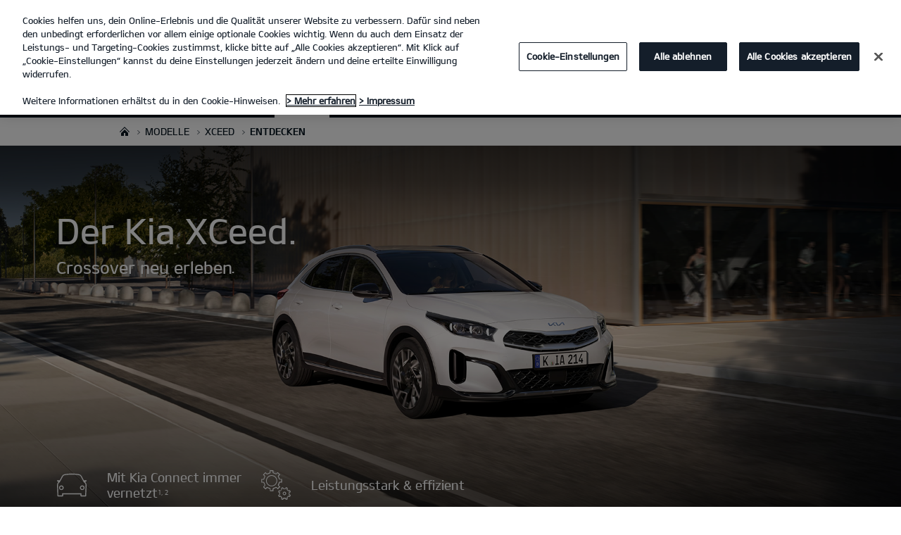

--- FILE ---
content_type: text/html; charset=UTF-8
request_url: https://www.kia-guenther-hamburg-poppenbuettel.de/modelle/xceed/entdecken/
body_size: 36159
content:


<!DOCTYPE html>
<html lang="de">








<head>
	<script>
        // Initialize the dataLayer array.
        window.dataLayer = window.dataLayer || [];

        // Define the gtag function for pushing arguments to dataLayer.
        function gtag()

        {     dataLayer.push(arguments);   }

        // Set the default consent configuration for various storage types.
        // Setting these to 'denied' means the user's consent is required.
        gtag('consent', 'default',

        {     ad_storage: "denied",     analytics_storage: "denied",     functionality_storage: "denied",     personalization_storage: "denied",     security_storage: "denied", ad_user_data: "denied",    ad_personalization: "denied"   }
        );
    </script>
    <!-- Google Tag Manager -->
      <script>
      (function(w,d,s,l,i){
				w[l]=w[l]||[];w[l].push({'gtm.start':new Date().getTime(),event:'gtm.js'});var f=d.getElementsByTagName(s)[0],
				j=d.createElement(s),dl=l!='dataLayer'?'&l='+l:'';j.async=true;j.src='https://www.googletagmanager.com/gtm.js?id='+i+dl;f.parentNode.insertBefore(j,f);
			})(window,document,'script','dataLayer','GTM-MNVL77XG');
		</script>
		<!-- End Google Tag Manager -->

  
  

  
    
      
    
    <title>Der Kia XCeed | Kia Autohaus Günther GmbH  Hamburg</title>
  
  
  

  

  
	<meta http-equiv="X-UA-Compatible" content="IE=11"/>

    <link rel="icon" href="/etc.clientlibs/settings/wcm/designs/eut/clientlib/resources/rbr/rbr-fav.ico" type="image/x-icon"/> <!-- 32×32 -->
    <link rel="icon" href="/etc.clientlibs/settings/wcm/designs/eut/clientlib/resources/rbr/Favicon-Light-180.svg" type="image/svg+xml"/>
    <link rel="apple-touch-icon" href="/etc.clientlibs/settings/wcm/designs/eut/clientlib/resources/rbr/apple-icon-180x180.png"/><!-- 180×180 -->

	<!-- One trust cookie policy script-->
	


    <script type="text/javascript" src="https://cdn.cookielaw.org/consent/2566631d-0f94-4444-8cdc-386f1e45e296/OtAutoBlock.js"></script>
    <script src="https://cdn.cookielaw.org/scripttemplates/otSDKStub.js" type="text/javascript" charset="UTF-8" data-domain-script="2566631d-0f94-4444-8cdc-386f1e45e296"> </script>
    <script type="text/javascript" class="cookieLocation_top" data-cookielocation="top">
            function IEdetection() {
                var ua = window.navigator.userAgent;
                var msie = ua.indexOf('MSIE ');
                if (msie > 0) {
                    // IE 10 or older, return version number
                    return ('IE ' + parseInt(ua.substring(
                      msie + 5, ua.indexOf('.', msie)), 10));
                }
                var trident = ua.indexOf('Trident/');
                if (trident > 0) {
                    // IE 11, return version number
                    var rv = ua.indexOf('rv:');
                    return ('IE ' + parseInt(ua.substring(
                      rv + 3, ua.indexOf('.', rv)), 10));
                }
                var edge = ua.indexOf('Edge/');
                if (edge > 0) {
                    //Edge (IE 12+), return version number
                    return ('IE ' + parseInt(ua.substring(
                      edge + 5, ua.indexOf('.', edge)), 10));
                }
                // User uses other browser
                return ('Not IE');
            }

            function OptanonWrapper() {
                if(window.runGtmPageViewEvents && window.DomContentLoaded && !window.ctaCheckFireGTM && window.OneTrust?.IsAlertBoxClosedAndValid()){
                    window.runGtmPageViewEvents();
                }
                if(eut.LOCATION == "nl-nl" && window.OptanonActiveGroups?.includes(",4") && OneTrust.IsAlertBoxClosed() && !window.OnetrustNLScriptLoaded) {
                    (function(w,d,s,l,i){
                    w[l]=w[l]||[];w[l].push({'gtm.start': new Date().getTime(),event:'gtm.js'});var f=d.getElementsByTagName(s)[0],
                    j=d.createElement(s),dl=l!='dataLayer'?'&l='+l:'';j.async=true;j.src='https://www.googletagmanager.com/gtm.js?id='+i+dl;f.parentNode.insertBefore(j,f);
                    })(window,document,'script','dataLayer','GTM-N8GSVCV');
                    window.OnetrustNLScriptLoaded = true;
                }
                window.OnetrustHasLoaded = true;
                if (window.eut.COUNTRY == 'de') {
                    var target_overlay = document.querySelector('.onetrust-pc-dark-filter');
                    var observer = new MutationObserver(function (mutations) {
                        mutations.forEach(function (mutationRecord) {
                            enable_disable_background_overflow(target_overlay);
                        });
                    });

                    function enable_disable_background_overflow(target) {
                        var body = $('html, body');
                        if ((target?.style?.display == '' || target?.style?.display == 'block') && !target?.classList?.contains("ot-hide")) {
                            body.css('overflow', 'hidden');
                        }
                        else {
                            body.css('overflow', '');
                        }
                    }
                    enable_disable_background_overflow(target_overlay);
                    observer.observe(target_overlay, { attributes: true, attributeFilter: ['style'] });
                }
              var acceptButtonList  = ['.optanon-allow-all','#onetrust-accept-btn-handler'],
              acceptButtonElementList = [];
              acceptButtonList.forEach(function(element, i){
                if(document.querySelector(element)){
                    acceptButtonElementList.push(element);
                }
              });
            var isNewBanner= false;
            if(isNewBanner ===true){
			 var button = document.querySelector('#accept-recommended-btn-handler').cloneNode(true)
             button.style.display = 'inline-block';
             var savePrefencesWrapper = document.querySelector('.save-preference-btn-container')
             var logo = document.querySelector('.pc-footer-logo')

             if (savePrefencesWrapper.querySelector('#accept-recommended-btn-handler') === null) {
                savePrefencesWrapper.appendChild(button)
             }
            }

                if (jQuery('.cookieLocation_top').length > 0) {
                    if (jQuery('.optanon-alert-box-wrapper').css('display') == "block") {
                        jQuery('#eut_header').animate({ 'margin-top': jQuery('.optanon-alert-box-wrapper').height() }, 500);
                    } else {
                        jQuery('#eut_header').animate({ 'margin-top': 0 }, 500);
                    }

                    var selectorForClickHandler = (acceptButtonElementList && acceptButtonElementList.length > 0)? function(){
                            return ".optanon-alert-box-close,"+acceptButtonElementList.join(',')+",.optanon-white-button-middle";
                        }():
                        function(){
                            return ".optanon-alert-box-close,.optanon-white-button-middle";
                        }();
                    jQuery(selectorForClickHandler).click(function (e) {
                        jQuery('.optanon-alert-box-wrapper').css('display', 'none');
                        jQuery('#eut_header').animate({ 'margin-top': 0 }, 500);
                        var satellite = window._satellite || { track: function () { } };
                        satellite.track('acceptcookies_btn');
                    });
                }

                if(isNewBanner ===true){
                if(!getCookie("OptanonAlertBoxClosed")){
                  var banner = document.getElementById("onetrust-banner-sdk");
                  var prefpc = document.getElementById("onetrust-pc-sdk");
                  var filter = document.getElementsByClassName("onetrust-pc-dark-filter")[0];
                  // banner.style = "display: none;";
                  // prefpc.style = "display: block !important;";
                  // filter.style = "display: block !important;";
                  if (!document.all) {
                      banner.setAttribute('style', 'display: none');
                      prefpc.setAttribute('style', 'display: block!important');
                      filter.setAttribute('style', 'display: block!important');
                  } else {
                      banner.style = 'display: none;';
                      prefpc.style = 'display: block !important;';
                      filter.style = 'display: block !important;';
                  }
                }
					function getCookie(name) {
					var value = "; " + document.cookie;
					var parts = value.split("; " + name + "=");
					if (parts.length == 2)
						return parts.pop().split(";").shift();
				}
              }else{
        var browserResult = IEdetection();
        if(browserResult && browserResult !== "Not IE"){
             var checkExist = setInterval(function() {
               if (jQuery('.cookieLocation_top').length > 0 && jQuery('.optanon-alert-box-wrapper').css('display', 'block') ){
                  setTimeout(function(){
                    document.querySelector(".otFlat#onetrust-banner-sdk").style.overflowY = "hidden";
                  },2000);
                  clearInterval(checkExist);
               }
               }, 100);


        }
    }

                window.isOnetrustLoaded = true;

            }
            window.sat_track = false;
        </script>
    <script type="text/plain" class="optanon-category-3">
    window.isCookieAccepted = "true";
</script>
    <script type="text/plain" class="optanon-category-4">
    window.isCookieAccepted_Pixel = "true";
</script>
<script>
    function safeAdd(v, t) {
    if (!v) return undefined;
    if (t === "int") return parseInt(v) ? parseInt(v) : undefined;
    if (t === "array") return Array.isArray(v) ? v : undefined;
    if (t === "boolean") return typeof v === "boolean" ? v : undefined;
    return v;
}
</script>



	<!-- Script ends here-->

	
    
<link rel="stylesheet" href="/etc.clientlibs/foundation/clientlibs/main.min.css" type="text/css"/>
<script src="/etc.clientlibs/clientlibs/granite/jquery.min.js"></script>
<script src="/etc.clientlibs/clientlibs/granite/utils.min.js"></script>
<script src="/etc.clientlibs/clientlibs/granite/jquery/granite.min.js"></script>
<script src="/etc.clientlibs/foundation/clientlibs/jquery.min.js"></script>
<script src="/etc.clientlibs/foundation/clientlibs/shared.min.js"></script>
<script src="/etc.clientlibs/foundation/clientlibs/main.min.js"></script>






	


	

<meta name="kia_metrics_pagename" content="new-cars|cd-cuv|discover"/> 



    <script id="scriptNameScript" data-scriptname="EN111a54d8501a40a183b784c6a612f47d">
		var getScriptName = $("script#scriptNameScript").attr("data-scriptName");



			    function waitForElement(){
                    if(typeof _satellite !== "undefined"){
                        setTimeout(_satellite.pageBottom(), 500);
                        if(eut && eut.analytics){
                          eut.analytics.track = window._satellite.track;
                        }
                    }
                    else{
                        setTimeout(waitForElement, 0);
                    }
                }

				$.getScript("//assets.adobedtm.com/launch-"+getScriptName+".min.js")
				  .done(function(script, textStatus) {
                    waitForElement();
				  })
				  .fail(function(jqxhr, settings, exception) {
					console.log("loading script failed.");
				  });



    </script>


	








<link rel="canonical" href="https://www.kia.com/de/modelle/xceed/entdecken/"/>

<!-- meta -->
<meta charset="utf-8"/>
<meta http-equiv="Content-Type" content="text/html;charset=UTF-8"/>
<meta name="keywords"/>


    
    
    
    <meta name="title" content="Kia | Hamburg, Ahrensburg, Hamburg, Halstenbek - Autohaus Günther - XCeed"/>





<meta name="description" content="Crossover neu erleben mit dem Kia XCeed. Entdecke die serienmäßige High-Tech-Ausstattung, effizienten Antriebe und umfangreiche Konnektivität."/>


<meta property="og:title" content="Der Kia XCeed"/>

<meta property="og:description" content="Crossover neu erleben mit dem Kia XCeed. Entdecke die serienmäßige High-Tech-Ausstattung, effizienten Antriebe und umfangreiche Konnektivität."/>
<meta property="og:url" content="https://www.kia-guenther-hamburg-poppenbuettel.de/modelle/xceed/entdecken/"/>
<meta property="og:image" content="https://www.kia-guenther-hamburg-poppenbuettel.de//etc.clientlibs/settings/wcm/designs/eut/clientlib/resources/rbr/kia-company-logo.jpg"/>
<meta name="twitter:title" content="Entdecken"/>
<meta name="twitter:description" content="Crossover neu erleben mit dem Kia XCeed. Entdecke die serienmäßige High-Tech-Ausstattung, effizienten Antriebe und umfangreiche Konnektivität."/>
<meta name="twitter:url" content="https://www.kia-guenther-hamburg-poppenbuettel.de/modelle/xceed/entdecken/"/>
<meta name="robots" content='NOODP, NOYDIR'/>
<meta name="format-detection" content="telephone=no"/>
<meta name="viewport" content="width=device-width,initial-scale=1.0,minimum-scale=1.0,maximum-scale=5.0"/>







	<script type="text/javascript">
		Granite.I18n.setLocale('de-de');

		window.eut = {
			COUNTRY: 'de',
			LANGUAGE: 'de',
			LOCATION: 'de-de',
			EDIT_MODE: 'false',
			PREVIEW_MODE: 'false',
			CURRENCY: '€',
			INCOMPATIBLE_PAGE: 'https:\/\/www.kia\u002Dguenther\u002Dhamburg\u002Dpoppenbuettel.de\/kompatibilitaet\/',
			MODEL_ID: 'J7\u002DS8\u002D*',
			EXCLUSIONS: [],
			CURRENCY_COUNTRY: 'de',
			FREESPEE: '',
			WOOS_KEY: 'woos-738ca483-9411-35c2-9d56-2a636bf3c1c9'
        };

		//Adobe DTM Variable (Analytics)
       var dealerName = 'Autohaus Günther GmbH ';
       var dealer = dealerName.replace(/ /g, '').toLowerCase();
       window.dtmDataLayer = window.dtmDataLayer || {};
       dtmDataLayer.dealer = {
       'dealer_site_name': dealer,}
	    window.eut.dealerInfo = {
          dealerId : '2852',
          isDealer : '1'
		};
		eut.dealerGtmData = {
			dealerName: 'Autohaus Günther GmbH ',
			dealerId: '2852',
			dealerAddress: 'Poppenbütteler Bogen 33',
			dealerPostcode: '22399',
			dealerResidence : 'Hamburg'
		};

	</script>

	
    
<link rel="stylesheet" href="/etc.clientlibs/settings/wcm/designs/eut/clientlib/libs/libs/dealer.min.css" type="text/css"/>
<script src="/etc.clientlibs/settings/wcm/designs/eut/clientlib/libs/libs/dealer.min.js"></script>




	
    
<link rel="stylesheet" href="/etc.clientlibs/settings/wcm/designs/eut/clientlib/libs/components.min.css" type="text/css"/>



	
    
<link rel="stylesheet" href="/etc.clientlibs/settings/wcm/designs/eut/clientlib/libs/components/car-configurator.min.css" type="text/css"/>




	
    
<link rel="stylesheet" href="/etc.clientlibs/settings/wcm/designs/eutSpec/clientlib/de/libs/common/dealer.min.css" type="text/css"/>
<script src="/etc.clientlibs/settings/wcm/designs/eutSpec/clientlib/de/libs/common/dealer.min.js"></script>




	

	

	 

	
		<!-- Google tag (gtag.js) -->
		<script async src="https://www.googletagmanager.com/gtag/js?id=AW-782515764"></script>
		<script>
			window.dataLayer = window.dataLayer || [];
			function gtag(){dataLayer.push(arguments);}
			gtag('js', new Date());

			gtag('config', 'AW-782515764');
		</script>

		<!-- Google tag (gtag.js) -->
		<script async src="https://www.googletagmanager.com/gtag/js?id=G-ZY4BHQPRZ7"></script>
		<script>
			window.dataLayer = window.dataLayer || [];
			function gtag(){dataLayer.push(arguments);}
			gtag('js', new Date());

			gtag('config', 'G-ZY4BHQPRZ7');
		</script>
    
	
</head>




<body class="bg_white">
	
		<!-- Google Tag Manager (noscript) -->
		<noscript><iframe src="https://www.googletagmanager.com/ns.html?id=GTM-MNVL77XG" height="0" width="0" style="display:none;visibility:hidden"></iframe></noscript>
		
		<!-- End Google Tag Manager (noscript) -->  
  
	<script type="text/javascript">
		window.dtmDataLayer.vehicle_name = 'xceed';
		window.dtmDataLayer.vehicle_type = ['stadt','familie','kompakt'];
		window.dtmDataLayer.vehicle_size = '';
		window.dtmDataLayer.fuel_type = '';
    window.eut = window.eut? window.eut : {};
    window.eut.gtmData = window.eut.gtmData ? window.eut.gtmData : {}; 
    window.eut.gtmData.vehicle_name = 'xceed';
    window.eut.gtmData.vehicle_nameplate = window.eut.gtmData.vehicle_name;
    window.eut.gtmData.vehicle_type = ['stadt','familie','kompakt'];
    window.eut.gtmData.vehicle_size = '';
    window.eut.gtmData.fuel_type = '';
	</script>

	
    
<link rel="stylesheet" href="/etc.clientlibs/settings/wcm/designs/eut/clientlib/libs/components/pip.min.css" type="text/css"/>



    

    <div id="accessbility">
		<a href="#contents">Go to content</a>
	</div>

	<!-- cookie_notice// -->

	<!-- header// -->
	

   <div id="eut_header" class="lang dealer_eut_header" data-is-homepage="false">
      <div class="eut_header">
         <div class="eut_header_utilityBar eut_header--rbr-spacing">
            <!-- util// -->
            
<div id="eut_util">
	<ul class="util_menu">
	    

        
			<li><a href="https://www.kia-guenther-hamburg-poppenbuettel.de/rueckrufservice/" target="_self">Rückrufservice</a></li>
		
			<li><a href="https://www.kia-guenther-hamburg-poppenbuettel.de/probefahrt/">Probefahrt</a></li>
		
			<li><a href="https://www.kia-guenther-hamburg-poppenbuettel.de/preislisten/">Preislisten</a></li>
		
			<li><a href="https://www.kia-guenther-hamburg-poppenbuettel.de/kontakt/">Kontakt</a></li>
		

		<li>
	        <a href="javascript:void(0)" class="optanon-toggle-display" role="button">Cookies</a>
	    </li>
	</ul>
</div>

            <!-- //util -->
            <!-- util_search// -->
            
         
         <!-- //util_search -->
         <!-- country_selector// -->
		
         <!-- //country_selector -->
      </div>
      <div class="eut_header_navigation eut_header--rbr-spacing">
         <button type="button" class="eut_gnb_opener" title="open menu"><span class="sr-only">open menu</span></button>
         <!-- select language// -->
         

<div class="eut_select_language">
	<p>
    	<span>Change the language : </span>
		
	</p>
</div>



         <!-- //select language -->
         <!-- gnb// -->
         




<input type="hidden" id="checkDisclaimer" value="false"/>
<nav class="gnbNavigation">
  <ul id="eut_gnb">
    
      <li class="gnbListItem gnbListItem--left eut_nav_newcar">
        
        
          <a href="#">Modelle</a>
        


        
          <div class="eut_nav_dth2">
            

<ul class="newcar_category eut_header--rbr-spacing">
  <li class="category active">
    <a href="javascript:;" data-category="all">
      Alle Fahrzeuge
    </a>
  </li>

  
    <li class="category">
      <a href="javascript:;" data-category="234">
        Stadt
      </a>
    </li>
  
    <li class="category">
      <a href="javascript:;" data-category="235">
        Familie
      </a>
    </li>
  
    <li class="category">
      <a href="javascript:;" data-category="75">
        SUV
      </a>
    </li>
  
    <li class="category">
      <a href="javascript:;" data-category="72">
        Kompakt
      </a>
    </li>
  
    <li class="category">
      <a href="javascript:;" data-category="73">
        Kombi
      </a>
    </li>
  
    <li class="category">
      <a href="javascript:;" data-category="77">
        GT
      </a>
    </li>
  
    <li class="category">
      <a href="javascript:;" data-category="78">
        Elektro/Hybrid
      </a>
    </li>
  
    <li class="category">
      <a href="javascript:;" data-category="258">
        PBV
      </a>
    </li>
  


  <!-- KWCMSLIVE-18429 -->
  
  
    <li class="explore_range">
      
      
      
    </li>
  
  

  <!-- KWCMSLIVE-18429 -->

  <!-- KWCMSLIVE-34119 -->
  
  <!-- KWCMSLIVE-34119 -->

  



</ul>

            
              <div class="eut_header--rbr-spacing">
                <div>
                  <ul class="newcar_list">
                    
                      <li class="category_item 234 72 " data-model-id="G6-S5-*">
                        
                          <!-- KWCMSLIVE-14880 START -->
                          <a href="https://www.kia-guenther-hamburg-poppenbuettel.de/modelle/picanto/entdecken/" target="_self">
                            <!-- KWCMSLIVE-14880 END -->
                        
                        

                        <span class="img_area">
                          <picture class="lazy">
                            <!--[if IE 9]><video style="display: none;"><![endif]-->
                            <source data-srcset="/content/dam/kwcms/kme/de/de/assets/gnb/flyout-neu/kia_picanto-gtl_my25_520x260.webp" media="(max-width: 1024px)"/>
                            <!--[if IE 9]></video><![endif]-->
                            <img data-srcset="/content/dam/kwcms/kme/de/de/assets/gnb/flyout-neu/kia_picanto-gtl_my25_268x134.webp" alt="Kia Picanto"/>
                          </picture>
                        </span>
                          
                              <strong translate="no">Picanto</strong>
                          
                          
                              <!-- Data fixing changes here -->
                        
                          

                          
                        

                        
                        
                          

                        
                            
                            
                          
                        

                        

                        
                        


                        
                          </a>
                        
                        
                      </li>

                    
                      <li class="category_item 234 75 72 " data-model-id="H8-W5-*">
                        
                          <!-- KWCMSLIVE-14880 START -->
                          <a href="https://www.kia-guenther-hamburg-poppenbuettel.de/modelle/stonic/entdecken/" target="_self">
                            <!-- KWCMSLIVE-14880 END -->
                        
                        

                        <span class="img_area">
                          <picture class="lazy">
                            <!--[if IE 9]><video style="display: none;"><![endif]-->
                            <source data-srcset="/content/dam/kwcms/kme/de/de/assets/gnb/flyout-neu/kia_stonic_520x260-neu.webp" media="(max-width: 1024px)"/>
                            <!--[if IE 9]></video><![endif]-->
                            <img data-srcset="/content/dam/kwcms/kme/de/de/assets/gnb/flyout-neu/kia_stonic_268x134-neu.webp" alt="Kia Stonic"/>
                          </picture>
                        </span>
                          
                              <strong translate="no">Stonic</strong>
                          
                          
                              <!-- Data fixing changes here -->
                        
                          

                          
                        

                        
                        
                          

                        
                            
                            
                          
                        

                        

                        
                        


                        
                          </a>
                        
                        
                      </li>

                    
                      <li class="category_item 234 235 72 " data-model-id="J7-S6-*">
                        
                          <!-- KWCMSLIVE-14880 START -->
                          <a href="https://www.kia-guenther-hamburg-poppenbuettel.de/modelle/ceed/entdecken/" target="_self">
                            <!-- KWCMSLIVE-14880 END -->
                        
                        

                        <span class="img_area">
                          <picture class="lazy">
                            <!--[if IE 9]><video style="display: none;"><![endif]-->
                            <source data-srcset="/content/dam/kwcms/kme/de/de/assets/gnb/flyout-neu/kia_ceed_520x260.webp" media="(max-width: 1024px)"/>
                            <!--[if IE 9]></video><![endif]-->
                            <img data-srcset="/content/dam/kwcms/kme/de/de/assets/gnb/flyout-neu/kia_ceed_268x134.webp" alt="Der neue Kia Ceed"/>
                          </picture>
                        </span>
                          
                              <strong translate="no">Ceed</strong>
                          
                          
                              <!-- Data fixing changes here -->
                        
                          

                          
                        

                        
                        
                          

                        
                            
                            
                          
                        

                        

                        
                        


                        
                          </a>
                        
                        
                      </li>

                    
                      <li class="category_item 234 235 72 " data-model-id="J7-S8-*">
                        
                          <!-- KWCMSLIVE-14880 START -->
                          <a href="https://www.kia-guenther-hamburg-poppenbuettel.de/modelle/xceed/entdecken/" target="_self">
                            <!-- KWCMSLIVE-14880 END -->
                        
                        

                        <span class="img_area">
                          <picture class="lazy">
                            <!--[if IE 9]><video style="display: none;"><![endif]-->
                            <source data-srcset="/content/dam/kwcms/kme/de/de/assets/gnb/flyout-neu/kia_xceed-gtl_520x260.webp" media="(max-width: 1024px)"/>
                            <!--[if IE 9]></video><![endif]-->
                            <img data-srcset="/content/dam/kwcms/kme/de/de/assets/gnb/flyout-neu/kia_xceed-gtl_268x134.webp" alt="Kia XCeed"/>
                          </picture>
                        </span>
                          
                              <strong translate="no">XCeed</strong>
                          
                          
                              <!-- Data fixing changes here -->
                        
                          

                          
                        

                        
                        
                          

                        
                            
                            
                          
                        

                        

                        
                        


                        
                          </a>
                        
                        
                      </li>

                    
                      <li class="category_item 235 73 " data-model-id="J7-W5-*">
                        
                          <!-- KWCMSLIVE-14880 START -->
                          <a href="https://www.kia-guenther-hamburg-poppenbuettel.de/modelle/ceed-sportswagon/entdecken/" target="_self">
                            <!-- KWCMSLIVE-14880 END -->
                        
                        

                        <span class="img_area">
                          <picture class="lazy">
                            <!--[if IE 9]><video style="display: none;"><![endif]-->
                            <source data-srcset="/content/dam/kwcms/kme/de/de/assets/gnb/flyout-neu/kia_ceed_sportswagon_520x260.png" media="(max-width: 1024px)"/>
                            <!--[if IE 9]></video><![endif]-->
                            <img data-srcset="/content/dam/kwcms/kme/de/de/assets/gnb/flyout-neu/kia_ceed_sportswagon_268x134.png" alt="Der neue Kia Ceed Sportswagon"/>
                          </picture>
                        </span>
                          
                              <strong translate="no">Ceed Sportswagon</strong>
                          
                          
                              <!-- Data fixing changes here -->
                        
                          

                          
                        

                        
                        
                          

                        
                            
                            
                          
                        

                        

                        
                        


                        
                          </a>
                        
                        
                      </li>

                    
                      <li class="category_item 72 " data-model-id="8G-S6-*">
                        
                          <!-- KWCMSLIVE-14880 START -->
                          <a href="https://www.kia-guenther-hamburg-poppenbuettel.de/modelle/k4/entdecken/" target="_self">
                            <!-- KWCMSLIVE-14880 END -->
                        
                        

                        <span class="img_area">
                          <picture class="lazy">
                            <!--[if IE 9]><video style="display: none;"><![endif]-->
                            <source data-srcset="/content/dam/kwcms/kme/de/de/assets/gnb/flyout-neu/kia_k4-gtl_neu_520x260.png" media="(max-width: 1024px)"/>
                            <!--[if IE 9]></video><![endif]-->
                            <img data-srcset="/content/dam/kwcms/kme/de/de/assets/gnb/flyout-neu/kia_k4-gtl_neu_268x134.png" alt="Kia K4"/>
                          </picture>
                        </span>
                          
                              <strong translate="no">K4</strong>
                          
                          
                              <!-- Data fixing changes here -->
                        
                          

                          
                        

                        
                        
                          

                        
                            
                            
                          
                        

                        

                        
                        


                        
                          </a>
                        
                        
                      </li>

                    
                      <li class="category_item 235 75 78 " data-model-id="0T-W5-EV1">
                        
                          <!-- KWCMSLIVE-14880 START -->
                          <a href="https://www.kia-guenther-hamburg-poppenbuettel.de/modelle/niro/entdecken/" target="_self">
                            <!-- KWCMSLIVE-14880 END -->
                        
                        

                        <span class="img_area">
                          <picture class="lazy">
                            <!--[if IE 9]><video style="display: none;"><![endif]-->
                            <source data-srcset="/content/dam/kwcms/kme/de/de/assets/gnb/flyout-neu/kia_niro_hev_520x260.png" media="(max-width: 1024px)"/>
                            <!--[if IE 9]></video><![endif]-->
                            <img data-srcset="/content/dam/kwcms/kme/de/de/assets/gnb/flyout-neu/kia_niro_hev_268x134.png" alt="Kia Niro Hybrid"/>
                          </picture>
                        </span>
                          
                              <strong translate="no">Niro Hybrid</strong>
                          
                          
                              <!-- Data fixing changes here -->
                        
                          

                          
                        

                        
                        
                          

                        
                            
                            
                          
                        

                        

                        
                        


                        
                          </a>
                        
                        
                      </li>

                    
                      <li class="category_item 235 75 78 " data-model-id="0T-W5-EV2">
                        
                          <!-- KWCMSLIVE-14880 START -->
                          <a href="https://www.kia-guenther-hamburg-poppenbuettel.de/modelle/niro/entdecken/" target="_self">
                            <!-- KWCMSLIVE-14880 END -->
                        
                        

                        <span class="img_area">
                          <picture class="lazy">
                            <!--[if IE 9]><video style="display: none;"><![endif]-->
                            <source data-srcset="/content/dam/kwcms/kme/de/de/assets/gnb/flyout-neu/kia_niro_phev_520x260_.png" media="(max-width: 1024px)"/>
                            <!--[if IE 9]></video><![endif]-->
                            <img data-srcset="/content/dam/kwcms/kme/de/de/assets/gnb/flyout-neu/kia_niro_phev_268x134_.png" alt="Niro Plug-in Hybrid"/>
                          </picture>
                        </span>
                          
                              <strong translate="no">Niro Plug-in Hybrid</strong>
                          
                          
                              <!-- Data fixing changes here -->
                        
                          

                          
                        

                        
                        
                          

                        
                            
                            
                          
                        

                        

                        
                        


                        
                          </a>
                        
                        
                      </li>

                    
                      <li class="category_item 235 75 " data-model-id="HW-W5-*">
                        
                          <!-- KWCMSLIVE-14880 START -->
                          <a href="https://www.kia-guenther-hamburg-poppenbuettel.de/modelle/sportage/entdecken/" target="_self">
                            <!-- KWCMSLIVE-14880 END -->
                        
                        

                        <span class="img_area">
                          <picture class="lazy">
                            <!--[if IE 9]><video style="display: none;"><![endif]-->
                            <source data-srcset="/content/dam/kwcms/kme/de/de/assets/gnb/flyout-neu/kia_sportage_520x260-neu.png" media="(max-width: 1024px)"/>
                            <!--[if IE 9]></video><![endif]-->
                            <img data-srcset="/content/dam/kwcms/kme/de/de/assets/gnb/flyout-neu/kia_sportage_268x134-neu.png" alt="Kia Sportage"/>
                          </picture>
                        </span>
                          
                              <strong translate="no">Sportage</strong>
                          
                          
                              <!-- Data fixing changes here -->
                        
                          

                          
                        

                        
                        
                          

                        
                            
                            
                          
                        

                        

                        
                        


                        
                          </a>
                        
                        
                      </li>

                    
                      <li class="category_item 235 75 78 " data-model-id="JY-W5-EV1">
                        
                          <!-- KWCMSLIVE-14880 START -->
                          <a href="https://www.kia-guenther-hamburg-poppenbuettel.de/modelle/sportage/entdecken/">
                            <!-- KWCMSLIVE-14880 END -->
                        
                        

                        <span class="img_area">
                          <picture class="lazy">
                            <!--[if IE 9]><video style="display: none;"><![endif]-->
                            <source data-srcset="/content/dam/kwcms/kme/de/de/assets/gnb/flyout-neu/kia_sportage_hybrid_520x260-neu.png" media="(max-width: 1024px)"/>
                            <!--[if IE 9]></video><![endif]-->
                            <img data-srcset="/content/dam/kwcms/kme/de/de/assets/gnb/flyout-neu/kia_sportage_hybrid_268x134-neu.png" alt="Kia Sportage Hybrid"/>
                          </picture>
                        </span>
                          
                              <strong translate="no">Sportage Hybrid</strong>
                          
                          
                              <!-- Data fixing changes here -->
                        
                          

                          
                        

                        
                        
                          

                        
                            
                            
                          
                        

                        

                        
                        


                        
                          </a>
                        
                        
                      </li>

                    
                      <li class="category_item 235 75 78 " data-model-id="JY-W5-EV2">
                        
                          <!-- KWCMSLIVE-14880 START -->
                          <a href="https://www.kia-guenther-hamburg-poppenbuettel.de/modelle/sportage-phev/entdecken/" target="_self">
                            <!-- KWCMSLIVE-14880 END -->
                        
                        

                        <span class="img_area">
                          <picture class="lazy">
                            <!--[if IE 9]><video style="display: none;"><![endif]-->
                            <source data-srcset="/content/dam/kwcms/kme/de/de/assets/gnb/flyout-neu/kia_sportage_phev_520x260.png" media="(max-width: 1024px)"/>
                            <!--[if IE 9]></video><![endif]-->
                            <img data-srcset="/content/dam/kwcms/kme/de/de/assets/gnb/flyout-neu/kia_sportage_phev_268x134.png" alt="Kia Sportage Plug-in Hybrid"/>
                          </picture>
                        </span>
                          
                              <strong translate="no">Sportage Plug-in Hybrid</strong>
                          
                          
                              <!-- Data fixing changes here -->
                        
                          

                          
                        

                        
                        
                          

                        
                            
                            
                          
                        

                        

                        
                        


                        
                          </a>
                        
                        
                      </li>

                    
                      <li class="category_item 235 75 " data-model-id="GZ-W5-*">
                        
                          <!-- KWCMSLIVE-14880 START -->
                          <a href="https://www.kia-guenther-hamburg-poppenbuettel.de/modelle/sorento/entdecken/" target="_self">
                            <!-- KWCMSLIVE-14880 END -->
                        
                        

                        <span class="img_area">
                          <picture class="lazy">
                            <!--[if IE 9]><video style="display: none;"><![endif]-->
                            <source data-srcset="/content/dam/kwcms/kme/de/de/assets/gnb/flyout-neu/kia_sorento-ice-gls-my25_520x260-2.webp" media="(max-width: 1024px)"/>
                            <!--[if IE 9]></video><![endif]-->
                            <img data-srcset="/content/dam/kwcms/kme/de/de/assets/gnb/flyout-neu/kia_sorento-ice-gls-my25_268x134-2.webp" alt="Kia Sorento"/>
                          </picture>
                        </span>
                          
                              <strong translate="no">Sorento</strong>
                          
                          
                              <!-- Data fixing changes here -->
                        
                          

                          
                        

                        
                        
                          

                        
                            
                            
                          
                        

                        

                        
                        


                        
                          </a>
                        
                        
                      </li>

                    
                      <li class="category_item 235 75 78 " data-model-id="HC-W5-EV1">
                        
                          <!-- KWCMSLIVE-14880 START -->
                          <a href="https://www.kia-guenther-hamburg-poppenbuettel.de/modelle/sorento/entdecken/" target="_self">
                            <!-- KWCMSLIVE-14880 END -->
                        
                        

                        <span class="img_area">
                          <picture class="lazy">
                            <!--[if IE 9]><video style="display: none;"><![endif]-->
                            <source data-srcset="/content/dam/kwcms/kme/de/de/assets/gnb/flyout-neu/kia_sorento_hybrid_520x260-2.webp" media="(max-width: 1024px)"/>
                            <!--[if IE 9]></video><![endif]-->
                            <img data-srcset="/content/dam/kwcms/kme/de/de/assets/gnb/flyout-neu/kia_sorento_hybrid_268x134-2.webp" alt="Kia Sorento Hybrid"/>
                          </picture>
                        </span>
                          
                              <strong translate="no">Sorento Hybrid</strong>
                          
                          
                              <!-- Data fixing changes here -->
                        
                          

                          
                        

                        
                        
                          

                        
                            
                            
                          
                        

                        

                        
                        


                        
                          </a>
                        
                        
                      </li>

                    
                      <li class="category_item 235 75 78 " data-model-id="HC-W5-EV2">
                        
                          <!-- KWCMSLIVE-14880 START -->
                          <a href="https://www.kia-guenther-hamburg-poppenbuettel.de/modelle/sorento/entdecken/" target="_self">
                            <!-- KWCMSLIVE-14880 END -->
                        
                        

                        <span class="img_area">
                          <picture class="lazy">
                            <!--[if IE 9]><video style="display: none;"><![endif]-->
                            <source data-srcset="/content/dam/kwcms/kme/de/de/assets/gnb/flyout-neu/kia_sorento_phev_520x260-2.webp" media="(max-width: 1024px)"/>
                            <!--[if IE 9]></video><![endif]-->
                            <img data-srcset="/content/dam/kwcms/kme/de/de/assets/gnb/flyout-neu/kia_sorento_phev_268x134-2.webp" alt="Der neue Kia Sorento Plug-in Hybrid"/>
                          </picture>
                        </span>
                          
                              <strong translate="no">Sorento Plug-in Hybrid</strong>
                          
                          
                              <!-- Data fixing changes here -->
                        
                          

                          
                        

                        
                        
                          

                        
                            
                            
                          
                        

                        

                        
                        


                        
                          </a>
                        
                        
                      </li>

                    
                      <li class="category_item 234 235 75 72 78 " data-model-id="9V-W5-*">
                        
                          <!-- KWCMSLIVE-14880 START -->
                          <a href="https://www.kia-guenther-hamburg-poppenbuettel.de/modelle/ev3/entdecken/" target="_self">
                            <!-- KWCMSLIVE-14880 END -->
                        
                        

                        <span class="img_area">
                          <picture class="lazy">
                            <!--[if IE 9]><video style="display: none;"><![endif]-->
                            <source data-srcset="/content/dam/kwcms/kme/de/de/assets/gnb/flyout-neu/kia_ev3_520x260_.png" media="(max-width: 1024px)"/>
                            <!--[if IE 9]></video><![endif]-->
                            <img data-srcset="/content/dam/kwcms/kme/de/de/assets/gnb/flyout-neu/kia_ev3_268x134_.png" alt="Kia EV3"/>
                          </picture>
                        </span>
                          
                              <strong translate="no">EV3</strong>
                          
                          
                              <!-- Data fixing changes here -->
                        
                          

                          
                        

                        
                        
                          

                        
                            
                            
                          
                        

                        

                        
                        


                        
                          </a>
                        
                        
                      </li>

                    
                      <li class="category_item 75 78 " data-model-id="7Z-S6-*">
                        
                          <!-- KWCMSLIVE-14880 START -->
                          <a href="https://www.kia-guenther-hamburg-poppenbuettel.de/modelle/ev4/entdecken/" target="_self">
                            <!-- KWCMSLIVE-14880 END -->
                        
                        

                        <span class="img_area">
                          <picture class="lazy">
                            <!--[if IE 9]><video style="display: none;"><![endif]-->
                            <source data-srcset="/content/dam/kwcms/kme/de/de/assets/gnb/flyout-neu/kia_ev4-gtl_neu_520x260.webp" media="(max-width: 1024px)"/>
                            <!--[if IE 9]></video><![endif]-->
                            <img data-srcset="/content/dam/kwcms/kme/de/de/assets/gnb/flyout-neu/kia_ev4-gtl_neu_268x134.webp" alt="EV4"/>
                          </picture>
                        </span>
                          
                              <strong translate="no">EV4</strong>
                          
                          
                              <!-- Data fixing changes here -->
                        
                          

                          
                        

                        
                        
                          

                        
                            
                            
                          
                        

                        

                        
                        


                        
                          </a>
                        
                        
                      </li>

                    
                      <li class="category_item 75 78 " data-model-id="1Z-S4-*">
                        
                          <!-- KWCMSLIVE-14880 START -->
                          <a href="https://www.kia-guenther-hamburg-poppenbuettel.de/modelle/ev4/entdecken/" target="_self">
                            <!-- KWCMSLIVE-14880 END -->
                        
                        

                        <span class="img_area">
                          <picture class="lazy">
                            <!--[if IE 9]><video style="display: none;"><![endif]-->
                            <source data-srcset="/content/dam/kwcms/kme/de/de/assets/gnb/flyout-neu/kia_ev4-gtl-fastback_neu_520x260.webp" media="(max-width: 1024px)"/>
                            <!--[if IE 9]></video><![endif]-->
                            <img data-srcset="/content/dam/kwcms/kme/de/de/assets/gnb/flyout-neu/kia_ev4-gtl-fastback_neu_268x134.webp" alt="EV4 Fastback"/>
                          </picture>
                        </span>
                          
                              <strong translate="no">EV4 Fastback</strong>
                          
                          
                              <!-- Data fixing changes here -->
                        
                          

                          
                        

                        
                        
                          

                        
                            
                            
                          
                        

                        

                        
                        


                        
                          </a>
                        
                        
                      </li>

                    
                      <li class="category_item 235 75 78 " data-model-id="X9-W5-*">
                        
                          <!-- KWCMSLIVE-14880 START -->
                          <a href="https://www.kia-guenther-hamburg-poppenbuettel.de/modelle/ev5/entdecken/" target="_self">
                            <!-- KWCMSLIVE-14880 END -->
                        
                        

                        <span class="img_area">
                          <picture class="lazy">
                            <!--[if IE 9]><video style="display: none;"><![endif]-->
                            <source data-srcset="/content/dam/kwcms/kme/de/de/assets/gnb/flyout-neu/kia_ev5-gtl_520x260.webp" media="(max-width: 1024px)"/>
                            <!--[if IE 9]></video><![endif]-->
                            <img data-srcset="/content/dam/kwcms/kme/de/de/assets/gnb/flyout-neu/kia_ev5_gtl_268x134.webp" alt="Kia EV5"/>
                          </picture>
                        </span>
                          
                              <strong translate="no">EV5</strong>
                          
                          
                              <!-- Data fixing changes here -->
                        
                          

                          
                        

                        
                        
                          

                        
                            
                            
                          
                        

                        

                        
                        


                        
                          </a>
                        
                        
                      </li>

                    
                      <li class="category_item 78 " data-model-id="AS-W5-*">
                        
                          <!-- KWCMSLIVE-14880 START -->
                          <a href="https://www.kia-guenther-hamburg-poppenbuettel.de/modelle/ev6/entdecken/" target="_self">
                            <!-- KWCMSLIVE-14880 END -->
                        
                        

                        <span class="img_area">
                          <picture class="lazy">
                            <!--[if IE 9]><video style="display: none;"><![endif]-->
                            <source data-srcset="/content/dam/kwcms/kme/de/de/assets/gnb/flyout-neu/kia_ev6_modelle_fly-out_badge_520x260-pe.png" media="(max-width: 1024px)"/>
                            <!--[if IE 9]></video><![endif]-->
                            <img data-srcset="/content/dam/kwcms/kme/de/de/assets/gnb/flyout-neu/kia_ev6_modelle_fly-out_badge_268x134-pe.png" alt="Kia EV6"/>
                          </picture>
                        </span>
                          
                              <strong translate="no">EV6</strong>
                          
                          
                              <!-- Data fixing changes here -->
                        
                          

                          
                        

                        
                        
                          

                        
                            
                            
                          
                        

                        

                        
                        


                        
                          </a>
                        
                        
                      </li>

                    
                      <li class="category_item 78 77" data-model-id="AS-W5-*">
                        
                          <!-- KWCMSLIVE-14880 START -->
                          <a href="https://www.kia-guenther-hamburg-poppenbuettel.de/modelle/ev6-gt/entdecken/" target="_self">
                            <!-- KWCMSLIVE-14880 END -->
                        
                        

                        <span class="img_area">
                          <picture class="lazy">
                            <!--[if IE 9]><video style="display: none;"><![endif]-->
                            <source data-srcset="/content/dam/kwcms/kme/de/de/assets/contents/ev6gt-gnb/ev6-gt-520x260.png" media="(max-width: 1024px)"/>
                            <!--[if IE 9]></video><![endif]-->
                            <img data-srcset="/content/dam/kwcms/kme/de/de/assets/contents/ev6gt-range/ev6-gt-268x134.png" alt="Kia EV6"/>
                          </picture>
                        </span>
                          
                              <strong translate="no">EV6 GT</strong>
                          
                          
                              <!-- Data fixing changes here -->
                        
                          

                          
                        

                        
                        
                          

                        
                            
                            
                          
                        

                        

                        
                        


                        
                          </a>
                        
                        
                      </li>

                    
                      <li class="category_item 235 75 77 78 " data-model-id="DO-W7-*">
                        
                          <!-- KWCMSLIVE-14880 START -->
                          <a href="https://www.kia-guenther-hamburg-poppenbuettel.de/modelle/ev9/entdecken/" target="_self">
                            <!-- KWCMSLIVE-14880 END -->
                        
                        

                        <span class="img_area">
                          <picture class="lazy">
                            <!--[if IE 9]><video style="display: none;"><![endif]-->
                            <source data-srcset="/content/dam/kwcms/kme/de/de/assets/gnb/flyout-neu/EV9.png" media="(max-width: 1024px)"/>
                            <!--[if IE 9]></video><![endif]-->
                            <img data-srcset="/content/dam/kwcms/kme/de/de/assets/gnb/flyout-neu/EV9.png" alt="Kia EV9"/>
                          </picture>
                        </span>
                          
                              <strong translate="no">EV9</strong>
                          
                          
                              <!-- Data fixing changes here -->
                        
                          

                          
                        

                        
                        
                          

                        
                            
                            
                          
                        

                        

                        
                        


                        
                          </a>
                        
                        
                      </li>

                    
                      <li class="category_item 235 75 77 78 77" data-model-id="DO-W7-*">
                        
                          <!-- KWCMSLIVE-14880 START -->
                          <a href="https://www.kia-guenther-hamburg-poppenbuettel.de/modelle/ev9-gt/entdecken/" target="_self">
                            <!-- KWCMSLIVE-14880 END -->
                        
                        

                        <span class="img_area">
                          <picture class="lazy">
                            <!--[if IE 9]><video style="display: none;"><![endif]-->
                            <source data-srcset="/content/dam/kwcms/kme/de/de/assets/contents/ev9gt-gnb/ev9-gt-520x260.png" media="(max-width: 1024px)"/>
                            <!--[if IE 9]></video><![endif]-->
                            <img data-srcset="/content/dam/kwcms/kme/de/de/assets/contents/ev9gt-range/ev9-gt-268x134.png" alt="Kia EV9"/>
                          </picture>
                        </span>
                          
                              <strong translate="no">EV9 GT</strong>
                          
                          
                              <!-- Data fixing changes here -->
                        
                          

                          
                        

                        
                        
                          

                        
                            
                            
                          
                        

                        

                        
                        


                        
                          </a>
                        
                        
                      </li>

                    
                      <li class="category_item 235 78 258 " data-model-id="7W-B5-*">
                        
                          <!-- KWCMSLIVE-14880 START -->
                          <a href="https://www.kia-guenther-hamburg-poppenbuettel.de/modelle/pv5-passenger/entdecken/" target="_self">
                            <!-- KWCMSLIVE-14880 END -->
                        
                        

                        <span class="img_area">
                          <picture class="lazy">
                            <!--[if IE 9]><video style="display: none;"><![endif]-->
                            <source data-srcset="/content/dam/kwcms/kme/de/de/assets/gnb/flyout-neu/kia_pv5-passenger_520x260.webp" media="(max-width: 1024px)"/>
                            <!--[if IE 9]></video><![endif]-->
                            <img data-srcset="/content/dam/kwcms/kme/de/de/assets/gnb/flyout-neu/kia_pv5-passenger_268x134.webp" alt="PV5 Passenger"/>
                          </picture>
                        </span>
                          
                              <strong translate="no">PV5 Passenger</strong>
                          
                          
                              <!-- Data fixing changes here -->
                        
                          

                          
                        

                        
                        
                          

                        
                            
                            
                          
                        

                        

                        
                        


                        
                          </a>
                        
                        
                      </li>

                    
                    
                    
                    
                    
                    
                    
                  </ul>

                  
                    
                      <div class="wltp-disclaimer-separator"></div>
                      <div class="txt_vat">Kia Picanto: Kraftstoffverbrauch kombiniert 5,2 – 5,9 l/100km; CO₂-Emissionen kombiniert 127 – 135 g/km. CO₂-Klasse D.<br/>
Kia Stonic: Kraftstoffverbrauch kombiniert 5,5 – 5,8 l/100km; CO₂-Emissionen kombiniert 125 – 132 g/km. CO₂-Klasse D.<br/>
Kia Ceed: Kraftstoffverbrauch kombiniert 5,3 – 6,3 l/100km; CO₂-Emissionen kombiniert 127– 142 g/km. CO₂-Klasse E.<br/>
Kia XCeed: Kraftstoffverbrauch kombiniert 6,1 – 6,7 l/100km; CO₂-Emissionen kombiniert 137-152 g/km. CO₂-Klasse E.<br/>
Kia Ceed Sportswagon: Kraftstoffverbrauch kombiniert 5,7 – 6,4 l/100km; CO₂-Emissionen kombiniert 128 – 145 g/km. CO₂-Klasse D - E.<br/>
Kia Sportage: Kraftstoffverbrauch kombiniert 5,0 - 7,8 l/100 km; CO₂-Emissionen kombiniert 131 - 177 g/km. CO₂-Klasse D - F.<br>
Kia Sorento Kraftstoffverbrauch kombiniert 6,2 – 6,6 l/100km; CO₂-Emissionen kombiniert 163 – 174 g/km. CO₂-Klasse F.<br/>
Kia Niro Hybrid: Kraftstoffverbrauch kombiniert 4,5 – 4,9 l/100km; CO₂-Emissionen kombiniert 102 – 112 g/km. CO₂-Klasse C.<br/>
Kia Sportage Hybrid: Kraftstoffverbrauch kombiniert 5,5 - 6,4 l/100 km; CO₂-Emissionen kombiniert 125 - 144 g/km. CO₂-Klasse D - E.<br>
Kia Sorento Hybrid: Kraftstoffverbrauch kombiniert 6,8 – 7,5 l/100km; CO₂-Emissionen kombiniert 155 – 170 g/km. CO₂-Klasse E – F.<br/>
Kia Niro Plug-in Hybrid: Kraftstoffverbrauch gewichtet kombiniert 2,4 – 2,7 l/100km; Stromverbrauch gewichtet kombiniert 8,1 - 8,3 kWh/100 km; CO₂-Emissionen gewichtet kombiniert 53 – 62 g/km. CO₂-Klasse B. Kraftstoffverbrauch bei entladener Batterie kombiniert 4,7 – 5,1 l/100 km; CO₂-Klasse bei entladener Batterie C.<br/>
Kia Sportage Plug-in Hybrid: Kraftstoffverbrauch gewichtet kombiniert 1,2 l/100km; Stromverbrauch gewichtet kombiniert 18,5 - 18,8 kWh/100 km; CO₂-Emissionen gewichtet kombiniert 27 - 28 g/km. CO₂-Klasse B. Kraftstoffverbrauch bei entladener Batterie kombiniert 6,8 - 6,9 l/100 km; CO₂-Klasse bei entladener Batterie F.<br/>
Kia Sorento Plug-in Hybrid: Kraftstoffverbrauch gewichtet kombiniert 1,6 l/100km; Stromverbrauch gewichtet kombiniert 18,4 kWh/100 km; CO₂-Emissionen gewichtet kombiniert 38 g/km. CO₂-Klasse B. Kraftstoffverbrauch bei entladener Batterie kombiniert 7,6 l/100 km; CO₂-Klasse bei entladener Batterie F.<br/>
Kia EV3 (Earth/GT-line) 150 kW (204 PS): Stromverbrauch kombiniert 16,2 kWh/100 km; CO₂-Emissionen kombiniert 0 g/km; CO₂-Klasse A.<br>
Kia EV3 (Air) 150 kW (204 PS): Stromverbrauch kombiniert 15,8 kWh/100 km; CO₂-Emissionen kombiniert 0 g/km; CO₂-Klasse A.<br>
Kia EV4 (Air) 150 kW (204 PS): Stromverbrauch kombiniert 14,9 kWh/100 km; CO2-Emissionen kombiniert 0 g/km. CO2-Klasse A.<br>
Kia EV6 (Earth) 168 kW (229 PS): Stromverbrauch kombiniert 16,9 kWh/100 km. CO2-Emissionen kombiniert 0 g/km. CO2-Klasse A. <br/>
Kia EV6 GT: Stromverbrauch kombiniert 20,6 kWh/100 km; CO₂-Emissionen kombiniert 0 g/km; CO₂-Klasse A.<br/>
Kia EV9: Stromverbrauch kombiniert 20,2 – 22,8 kWh/100 km; CO₂-Emissionen kombiniert 0 g/km; CO₂-Klasse A.<br>
Kia EV9 GT 374 kW (508 PS): Stromverbrauch kombiniert 22,8 kWh/100 km; CO₂-Emissionen kombiniert 0 g/km; CO₂-Klasse A.<br>
Kia EV5: Der Kia EV5 steht noch nicht zum Verkauf. Die Homologation und die Energieverbrauchsermittlung der deutschen Länderausführung erfolgen unmittelbar vor der Markteinführung.<br><br>
Kia PV5 Passenger Elektromotor, 120 kW, FWD, 71,2-kWh-Batterie (Strom/Reduktionsgetriebe); 120 kW (163 PS): Stromverbrauch kombiniert 19,3 kWh/100 km; CO₂-Emissionen kombiniert 0 g/km; CO₂-Klasse A.<br>
Kia PV5 Cargo L2H1 4-Türer Elektromotor, 120 kW, FWD, 71,2-kWh-Batterie (Strom/Reduktionsgetriebe); 120 kW (163 PS): Stromverbrauch kombiniert 19,1 kWh/100 km; CO₂-Emissionen kombiniert 0 g/km; CO₂-Klasse A.<br><br>
Abbildungen können kostenpflichtige Sonderausstattung zeigen.<br><br></div>
                    
                    
                  
                </div>
              </div>
            
          </div>
        

        
      </li>
    
      <li class="gnbListItem gnbListItem--left ">
        
        
          <a href="#">Business</a>
        


        

        
          <ul class="eut_nav_dth2">
            
              <li>
                <a href="https://www.kia-guenther-hamburg-poppenbuettel.de/business/full-service-leasing/" target="_self">Full Service Leasing</a>
              </li>
            
              <li>
                <a href="https://www.kia-guenther-hamburg-poppenbuettel.de/business/sonderfahrzeuge/" target="_self">Sonderfahrzeuge</a>
              </li>
            
              <li>
                <a href="https://www.kia-guenther-hamburg-poppenbuettel.de/business/kontakt/" target="_self">Kontakt Unternehmen</a>
              </li>
            
          </ul>
        
      </li>
    
      <li class="gnbListItem gnbListItem--left ">
        
        
          <a href="#">Angebote</a>
        


        

        
          <ul class="eut_nav_dth2">
            
              <li>
                <a href="https://www.kia-guenther-hamburg-poppenbuettel.de/angebote/fahrzeugsuche/" target="_self">Aktueller Fahrzeugbestand</a>
              </li>
            
              <li>
                <a href="/angebote/fahrzeugsuche/#/?make=1025&condition=new.html" target="_self">Neuwagen</a>
              </li>
            
              <li>
                <a href="/angebote/fahrzeugsuche/#/?make=1025&condition=used.html" target="_self">Gebrauchtwagen</a>
              </li>
            
              <li>
                <a href="https://www.kia-guenther-hamburg-poppenbuettel.de/angebote/kia-zertifizierte-gebrauchtwagen/" target="_self">Kia Zertifizierte Gebrauchtwagen</a>
              </li>
            
              <li>
                <a href="https://www.kia-guenther-hamburg-poppenbuettel.de/angebote/aktionen/" target="_self">Aktionen</a>
              </li>
            
              <li>
                <a href="https://www.kia-guenther-hamburg-poppenbuettel.de/angebote/inzahlungnahme/" target="_self">Inzahlungnahme</a>
              </li>
            
              <li>
                <a href="https://www.kia-guenther-hamburg-poppenbuettel.de/angebote/konfigurator/">Konfigurator</a>
              </li>
            
              <li>
                <a href="https://www.kia-guenther-hamburg-poppenbuettel.de/angebote/zubehoer/">Kia Zubehör</a>
              </li>
            
              <li>
                <a href="https://www.kia-guenther-hamburg-poppenbuettel.de/angebote/e-mobilio/">E-Kaufberater</a>
              </li>
            
              <li>
                <a href="https://www.kia-guenther-hamburg-poppenbuettel.de/angebote/kia-app/">Kia App</a>
              </li>
            
          </ul>
        
      </li>
    
    <li class="gnbListItem--filler"></li>
    
      <li class="gnbListItem gnbListItem--right">
        
        
          <a href="#">Aktuelles</a>
        
        <ul class="eut_nav_dth2">
          
            <li>
              <a href="https://www.kia-guenther-hamburg-poppenbuettel.de/aktuelles/elektrohub/" target="_self">Hybrid- und Elektroantriebe</a>
            </li>
          
            <li>
              <a href="https://www.kia-guenther-hamburg-poppenbuettel.de/aktuelles/der-kia-sportage-mj25/" target="_self">Der Kia Sportage MJ25</a>
            </li>
          
            <li>
              <a href="https://www.kia-guenther-hamburg-poppenbuettel.de/aktuelles/der-kia-ev3/">Der Kia EV3</a>
            </li>
          
            <li>
              <a href="https://www.kia-guenther-hamburg-poppenbuettel.de/aktuelles/kia-ultimate-edition/" target="_self">Die Kia Ultimate Edition</a>
            </li>
          
            <li>
              <a href="https://www.kia-guenther-hamburg-poppenbuettel.de/aktuelles/der-kia-sportage/">Der Kia Sportage</a>
            </li>
          
            <li>
              <a href="https://www.kia-guenther-hamburg-poppenbuettel.de/aktuelles/der-kia-ev4/">Der Kia EV4</a>
            </li>
          
            <li>
              <a href="https://www.kia-guenther-hamburg-poppenbuettel.de/aktuelles/der-kia-pv5-passenger/">Der Kia PV5 Passenger</a>
            </li>
          
        </ul>
      </li>
    
      <li class="gnbListItem gnbListItem--right">
        
        
          <a href="#">Über uns</a>
        
        <ul class="eut_nav_dth2">
          
            <li>
              <a href="https://www.kia-guenther-hamburg-poppenbuettel.de/ueber-uns/unser-autohaus/" target="_self">Unser Autohaus</a>
            </li>
          
            <li>
              <a href="https://www.kia-guenther-hamburg-poppenbuettel.de/ueber-uns/career/" target="_self">Jobs und Karriere</a>
            </li>
          
        </ul>
      </li>
    
      <li class="gnbListItem gnbListItem--right">
        
        
          <a href="#">Service</a>
        
        <ul class="eut_nav_dth2">
          
            <li>
              <a href="https://www.kia-guenther-hamburg-poppenbuettel.de/service/service-angebote/angebote/" target="_self">Service Angebote</a>
            </li>
          
            <li>
              <a href="https://www.kia-guenther-hamburg-poppenbuettel.de/service/teile-und-zubehoer/ersatzteile/" target="_self"> Teile &amp; Zubehör</a>
            </li>
          
            <li>
              <a href="https://www.kia-guenther-hamburg-poppenbuettel.de/service/garantien-und-anleitungen/anleitungen/" target="_self">Garantien &amp; Anleitungen</a>
            </li>
          
            <li>
              <a href="https://www.kia-guenther-hamburg-poppenbuettel.de/service/7-jahre-kia-herstellergarantie/">7 Jahre Garantie</a>
            </li>
          
        </ul>
      </li>
    
    
      
    

    
    
      
    
  </ul>
  <div class="eut_nav_logo">
    <div itemscope itemtype="http://schema.org/Organization" class="header_logo">
      
      
        <a itemprop="url" href="https://www.kia-guenther-hamburg-poppenbuettel.de/">
          <img class="eut_nav_logo__whiteLogo" itemprop="logo" src="/etc.clientlibs/settings/wcm/designs/eut/clientlib/resources/rbr/logo_kia_white-rbr.png" alt="Kia"/>
          <img class="eut_nav_logo__blackLogo" itemprop="logo" src="/etc.clientlibs/settings/wcm/designs/eut/clientlib/resources/rbr/logo_kia_black-rbr.png" alt="Kia"/>
        </a>
      
      <!-- KWCMSLIVE-23329 fix to add domain for Kia logo for mykia test environment -->
      
    </div>
  </div>
</nav>

         <!-- //gnb -->
         
      </div>
      <div class="eut_header_navigation--xl-hidden xl-hidden">
         <!-- country_selector - mobile // -->
		
         <!-- //country_selector - mobile -->
      </div>
   </div>
</div>
<div class="sale_bar">
   <div class="sale_in ">
      <div class="dealer_header">
         
            <a href="https://www.kia-guenther-hamburg-poppenbuettel.de/" target="_self" rel="nofollow">
              <img class="dealer_header__logo" src="/content/dam/kwcms/kme-dealer/de-dealer/de-group-2852-günther/logo/kia-de-logo-white-2851-2852-2853.png" alt="Autohaus Günther GmbH "/>
            </a>
         

         <div class="sales-contact">
            <a href="https://www.kia-guenther-hamburg-poppenbuettel.de/kontakt/" class="eut_cmpe_btn small white">Kontakt</a>
         </div>

         <div class="delaer__info">
            
            
            
               <span class="city" data-dealer="Autohaus Günther GmbH ">Autohaus Günther GmbH </span>
               
            
            
            
            
            
                <span class="name ">Tel. :
                  <a href="tel:040 / 6366960">040 / 6366960</a></span>
            
            
            
         </div>
      </div>
   </div>
</div>

	<!-- header// -->

	<!-- container// -->
	<div id="eut_container">
  
		
<div class="eut_cmly_section      ">
	
	
	<div id="eut_snb">
		<div class="snb_inner">
			<div class="snb_img">
					
						<a role="button" aria-label="KiaXCeed font logo"><img src="/content/dam/kwcms/kme/global/en/assets/vehicles/cd-cuv/discover/kia-elp-xceed-my23.png" alt="KiaXCeed font logo" aria-hidden="true"/></a>
					
					
			</div>
			<div class="snb_area">
				<button type="button" class="eut_snb_opener">Entdecken</button> <!--KWCMSLIVE-22168-->
				<ul class="snb_menu">
					
						<li class="active dn_mobile">

							
								<a href="/modelle/xceed/entdecken/" target="_self" aria-current="page">Entdecken</a>
							
							
						</li>
					
						<li>

							
								<a href="/modelle/xceed/technische-daten/" target="_self">Technische Daten</a>
							
							
						</li>
					
						<li>

							
							
								<a href="/modelle/xceed/accessories/">Zubehör</a>
							
						</li>
					
					
					
						<li>
							<a href="https://www.kia.com/de/broschuere/#/xceed" target="_blank" rel="noopener noreferrer">Preisliste herunterladen</a>
						</li>
					
				</ul>
			</div>
		</div>
	</div>

</div>
	
	

	
	

<div id='eut_breadcrumb'>
	<ol vocab="http://schema.org/" typeof="BreadcrumbList">
    	
			<li property="itemListElement" typeof="ListItem">
				
					<a property="item" typeof="WebPage" href="https://www.kia-guenther-hamburg-poppenbuettel.de/">
						<span property="name">Home</span>
					</a>
				
				
                <meta property="position" content="0"/>
            </li>
		
			<li property="itemListElement" typeof="ListItem">
				
					<a property="item" typeof="WebPage" href="https://www.kia-guenther-hamburg-poppenbuettel.de/">
						<span property="name">Modelle</span>
					</a>
				
				
                <meta property="position" content="1"/>
            </li>
		
			<li property="itemListElement" typeof="ListItem">
				
					<a property="item" typeof="WebPage" href="https://www.kia-guenther-hamburg-poppenbuettel.de/modelle/xceed/entdecken/">
						<span property="name">XCeed</span>
					</a>
				
				
                <meta property="position" content="2"/>
            </li>
		
			<li property="itemListElement" typeof="ListItem">
				
					<a property="item" typeof="WebPage" href="https://www.kia-guenther-hamburg-poppenbuettel.de/modelle/xceed/entdecken/" aria-current="page">
						<span property="name">Entdecken</span>
					</a>
				
				
                <meta property="position" content="3"/>
            </li>
		
	</ol>
</div>
	

	<div id="contents">
		<div class="root responsivegrid">


<div class="aem-Grid aem-Grid--12 aem-Grid--default--12 ">
    
    <div class="responsivegrid aem-GridColumn aem-GridColumn--default--12">


<div class="aem-Grid aem-Grid--12 aem-Grid--default--12 ">
    
    <div class="eutELPStageComponent use-overlay aem-GridColumn aem-GridColumn--default--12">





<div class="stage ">
    

  <div class="stage__image">
      <picture>
          
              <source srcset="/content/dam/kwcms/kme/de/de/assets/vehicles/XCeed/my26/m-kia-elp-hero-xceed-767x1024.jpg" media="(max-width: 767px)"/>
          
          
              <source srcset="/content/dam/kwcms/kme/de/de/assets/vehicles/XCeed/my26/t-kia-elp-hero-xceed-1024x1024.jpg" media="(max-width: 1024px)"/>
          
          
              <img src="/content/dam/kwcms/kme/de/de/assets/vehicles/XCeed/my26/d-kia-elp-hero-xceed-1920x1080.jpg" alt="Kia XCeed von vorne rechts, weiß" aria-hidden="true"/>
          
      </picture>
  </div>
  <div class="stage__darkOverlayTop"></div>


  


  <div class="stage__info">
      
          <h1 class="stage__title">Der Kia XCeed.</h1>
      
      
          <div class="stage__subtitle">Crossover neu erleben.
</div>
      

      <div class="stage__price__detail">
          
          <!-- MonthlyPrice -->
          
      </div>
  </div>
  
      <div class="stage__darkOverlayBottom"></div>
      <div class="stage__middle ">
            
          <ul class="stage__usp">
              <li class="stage__usp__sringer">
                  
                      <span class="stage__usp__engicon car-general"></span>
                  
                  
                      <span class="stage__usp__seaticon car-general"></span>
                  
                  
                      <span class="stage__usp__range car-general"></span>
                  
                  
                      <span class="stage__usp__electric-crossover car-general"></span>
                  
                  
                      <span class="stage__usp__ultra-fast-charging car-general"></span>
                  
                  
                      <span class="stage__usp__car-general car-general"></span>
                  
                  
                      <p>Mit Kia Connect immer<br />
 vernetzt<sup>1, 2</sup>
 </p>
                  
              </li>

              <li class="stage__usp__engine">
                  
                      <span class="stage__usp__engicon engiocon"></span>
                  
                  
                      <span class="stage__usp__seaticon engiocon"></span>
                  
                  
                      <span class="stage__usp__range engiocon"></span>
                  
                  
                      <span class="stage__usp__electric-crossover engiocon"></span>
                  
                  
                      <span class="stage__usp__ultra-fast-charging engiocon"></span>
                  
                  
                      <span class="stage__usp__car-general engiocon"></span>
                  
                  
                      <p>Leistungsstark &amp; effizient</p>
                  
              </li>
              <li class="stage__usp__seating">
                  
                      <span class="stage__usp__seaticon no-icon"></span>
                  
                  
                      <span class="stage__usp__engicon no-icon"></span>
                  
                  
                      <span class="stage__usp__range no-icon"></span>
                  
                  
                      <span class="stage__usp__electric-crossover no-icon"></span>
                  
                  
                      <span class="stage__usp__ultra-fast-charging no-icon"></span>
                  
                  
                      <span class="stage__usp__car-general no-icon"></span>
                  
                  
              </li>
          </ul>
      </div>

  
</div>
  <div class="stage__emission">
    
    
      
      
        <p><style>*.stage__emission p.bbemission-auto, *.stage__emission p.adds {
	font-size: 15.0px;
	padding: 0 0 0 20.0px;
}
*.bbemission-auto span {
	font-family: kiab , sans-serif;
}
</style>


<p class="bbemission-auto xceed_030db3b648_notrim"></p>

<p class="bbemission-auto xceed_4e6110e65d_notrim"></p>


<br />


<p class="adds">Statische und bewegte Bilder werden nur zur Illustration verwendet. Das Endprodukt kann im Vergleich zu den verwendeten Bildern Unterschiede aufweisen.</p> </p>
      
  </div>






    
<link rel="stylesheet" href="/etc.clientlibs/settings/wcm/designs/kia-elp/elp-eut/stage.min.css" type="text/css"/>
<script src="/etc.clientlibs/settings/wcm/designs/kia-elp/elp-eut/stage.min.js"></script>



</div>
<div class="stickyInPageNavigation aem-GridColumn aem-GridColumn--default--12">


<div class="stickyNavigation">

<nav class="dropdown">
         
            <div class="title pointerCursor" tabindex="0" role="button" aria-expanded="false">Der Kia XCeed</div>
        
            
        
            
        
            
        
            
        
            
        
            
        
            
        
            
        

      <ul class="menu pointerCursor hide">
       
			<li>
				<a class="option" tabindex="-1" href="#xceed">Der Kia XCeed</a>
			</li>
		
			<li>
				<a class="option" tabindex="-1" href="#design">Das Design</a>
			</li>
		
			<li>
				<a class="option" tabindex="-1" href="#antrieb">Antrieb</a>
			</li>
		
			<li>
				<a class="option" tabindex="-1" href="#visualizer">360° Darstellung</a>
			</li>
		
			<li>
				<a class="option" tabindex="-1" href="#konnektivitaet">Konnektivität</a>
			</li>
		
			<li>
				<a class="option" tabindex="-1" href="#sicherheit">Sicherheitsausstattung</a>
			</li>
		
			<li>
				<a class="option" tabindex="-1" href="#ausstattungslinien">Ausstattungslinien</a>
			</li>
		
			<li>
				<a class="option" tabindex="-1" href="#highlights">Highlights</a>
			</li>
		
			<li>
				<a class="option" tabindex="-1" href="#familien">Die Ceed Familie</a>
			</li>
		
      </ul>
    </nav>
	<div class="stickyNavigation-buttonContainer">
		<a onclick="eut.analytics.prop({internal_link: 'elp|stickyNavigation|Probefahrt'}).track( 'internal_link' );" href="/probefahrt.J7-S8-*/">Probefahrt</a>
    
    
      <a onclick="eut.analytics.prop({internal_link: 'elp|stickyNavigation|Konfigurieren'}).track( 'internal_link' );" href="/angebote/konfigurator.J7-S8-*/#/Ausstattung">Konfigurieren</a>
    
	</div>
    <div class="stickyNavigation-navToTop">
		<a href="#" class="js-toTop">Hoch</a>
    </div>
</div>


    
<link rel="stylesheet" href="/etc.clientlibs/settings/wcm/designs/kia-elp/elp-common/eutElpStickyInPageNavigation.min.css" type="text/css"/>




    
<script src="/etc.clientlibs/settings/wcm/designs/kia-elp/elp-common/eutElpStickyInPageNavigation.min.js"></script>



</div>
<div class="container responsivegrid container-remove-top-margin container-remove-bottom-margin container-remove-bottom-padding aem-GridColumn aem-GridColumn--default--12">

    
    
     
     <div class="cmp-container background-container" style="background-color: ;">
            <div class="container-inner">
                 
                 <div class="container responsivegrid container-remove-top-margin">

    
    
     
     <div class="cmp-container background-container" style="background-color: ;">
            <div class="container-inner">
                 
                 <div class="text elp-text-center elp-text-remove-margins">

<div class="elp-text" id="xceed">
  <div data-title="Der Kia XCeed">Der Kia XCeed</div>
  <div class="link-reverse"><h2>Technologie, die dich bewegt.</h2>




</div>
</div>



    
<link rel="stylesheet" href="/etc.clientlibs/settings/wcm/designs/kia-elp/elp-common/text.min.css" type="text/css"/>



</div>
<div class="columnControl elp-margin-one-column">



      <div class="kmuk_wrap">
            <div class="inner_offer">
                  <div class="column_control">
                        

                              <ul class="column2">
                                    <li>
                                          <div class="teaser elp_teaser-button section">
<div class="elp-teaser_wrapper cmp-teaser">
    
    <div class="cmp-teaser__image elp-teaser_image  " style="--teaser-aspect-ratio: 1.3333333333333333;">
    	
        
        
          <img src="/content/dam/kwcms/kme/de/de/assets/vehicles/XCeed/my26/kia_elp_teaser_xceed_my26-teaser_964x723.jpg" aria-hidden="true"/>
        
      
    </div>

    <div class="cmp-teaser__content">
        
    
    
    
        
    
    
    
    

        
    

        
  
    

    </div>
</div>

    
    
<link rel="stylesheet" href="/etc.clientlibs/settings/wcm/designs/kia-elp/elp-common/teaser.min.css" type="text/css"/>




    

</div>
<div class="text elp-text-black elp-text-center section">

<div class="elp-text">
  
  <div class="link-reverse"><h3>Lerne den Kia XCeed kennen<br />
</h3>

<p> </p>

<p>Mit dem Kia XCeed wird Unabhängigkeit zu deinem neuen Lieblingsgefühl. Schon sein Außendesign ist sportlicher als je zuvor. Wahlweise ausgestattet mit einem umfassenden Infotainment ist er immer für eine Überraschung gut.</p>


</div>
</div>



    



</div>


                                    </li>
                                    <li>
                                          <div class="teaser elp_teaser-button section">
<div class="elp-teaser_wrapper cmp-teaser">
    
    <div class="cmp-teaser__image elp-teaser_image  " style="--teaser-aspect-ratio: 0.9211356466876972;">
    	
        
        
          <img src="/content/dam/kwcms/kme/de/de/assets/vehicles/XCeed/discover/kia_elp_teaser_xceed_my26-teaser_584x634.jpg" aria-hidden="true"/>
        
      
    </div>

    <div class="cmp-teaser__content">
        
    
    
    
        
    
    
    
    

        
    

        
  
    

    </div>
</div>

    
    




    

</div>


                                    </li>
                              </ul>
                        


                        

                        
                      
                      
                  </div>
            </div>
      </div>



    
<link rel="stylesheet" href="/etc.clientlibs/settings/wcm/designs/kia-elp/elp-common/columnControl.min.css" type="text/css"/>



</div>

                 
               </div>
     </div>
 



    
<link rel="stylesheet" href="/etc.clientlibs/settings/wcm/designs/kia-elp/elp-common/container.min.css" type="text/css"/>
<link rel="stylesheet" href="/etc.clientlibs/settings/wcm/designs/eut/clientlib/libs/components/container.min.css" type="text/css"/>


</div>
<div class="container responsivegrid container-remove-top-margin">

    
    
     
     <div class="cmp-container background-container" style="background-color: ;">
            <div class="container-inner">
                 
                 <div class="freeCoding common">
<div class="eut_cmly_section      ">
	

	<style>
div.paragraph_main {
	display: flex;
	flex-direction: row;
	}
		
#Flex {
	height: auto; 
	width: 240px;
	}
	
#Price {
	height: auto; 
	width: 120px;
	}

@media only screen and (max-width: 768px) {
	div.paragraph_main {
		display: flex;
		flex-direction: column;
		}
	#Flex, #Price {
		padding: 0 0 20px 30px;
		width: 60%;
		height: auto;
		}
	}
</style>

<p id="preisliste"></p>

<div class="elpParagraph layout-two aem-GridColumn aem-GridColumn--default--12">
	<div class="paragraph_wrapper">
		<div class="paragraph_container">
			<div class="paragraph_main">
				<div class="paragraph_image" id="Flex">
					<img src="/content/dam/kwcms/kme/de/de/assets/campaings/201902_PlatinumEdition2019/freecoding/assets/img/kia_7-jahre-logo.svg" alt="Kia Garantie, Logo">
				</div>
				
				<div class="paragraph_info">
					<h3 style="text-align: left;">7-Jahre-Kia-Herstellergarantie*</h3>
					<p>Jedes neue Kia Fahrzeug ist mit unserer einzigartigen 7-Jahre-Kia-Herstellergarantie einschließlich Batterieabdeckung ausgestattet.* So sehr glauben wir an unsere Autos und unsere Technologien! Du kannst die Garantie bei einem Verkauf selbstverständlich auch auf den neuen Besitzer übertragen.</p>
					<p>
						<a href="/service/7-jahre-kia-herstellergarantie/" target="_self" class="paragraph_infobtn" onclick="eut.analytics.prop({internal_link: 'elp|paragraph|Kia-Garantie'}).track( 'internal_link' );">Mehr erfahren</a>
					</p>
				</div>
			</div>
			
			<div class="paragraph_main">
				<div class="paragraph_image" id="Price">
					<img src="/content/dam/kwcms/kme/global/en/assets/vehicles/common/icon_brochure.svg" alt="Download Kia XCeed Preisliste">
				</div>
				
				<div class="paragraph_info">
					<a href="/content/dam/kwcms/kme/de/de/assets/contents/utility/Preisliste/Kia-Germany-XCeed_Pricelist.pdf" target="_self" class="text_decoration">
						<h3>Preislisten</h3>
						<p>Hier findest du alle Preise und Daten zum Kia XCeed.</p>
					</a>
					
					<p>
						<a href="/content/dam/kwcms/kme/de/de/assets/contents/utility/Preisliste/Kia-Germany-XCeed_Pricelist.pdf" target="_self" class="paragraph_infobtn" onclick="eut.analytics.prop({internal_link: 'elp|paragraph|Die Kia XCeed Preisliste'}).track( 'internal_link' );">Kia XCeed Preisliste</a>
					</p>
				</div>
			</div>
		</div>
	</div>
	
	<link rel="stylesheet" href="/etc.clientlibs/settings/wcm/designs/kia-elp/elp-common/paragraph.min.css" type="text/css">
	<script type="text/javascript" src="/etc.clientlibs/settings/wcm/designs/kia-elp/elp-common/paragraph.min.js"></script>
</div>


</div></div>

                 
               </div>
     </div>
 



    


</div>

                 
               </div>
     </div>
 



    


</div>
<div class="container responsivegrid aem-GridColumn aem-GridColumn--default--12">

    
    
     
     <div class="cmp-container background-container" style="background-color: ;">
            <div class="container-inner">
                 
                 <div class="text elp-text-center elp-text-remove-margins">

<div class="elp-text" id="design">
  <div data-title="Das Design">Das Design</div>
  <div class="link-reverse"><h2>Eine Sensation für alle Sinne.</h2>


<p> </p>




</div>
</div>



    



</div>
<div class="visual image key-visual-style-container text-color-light">
<link rel="stylesheet" href="https://cdnjs.cloudflare.com/ajax/libs/flowplayer/7.2.7/skin/skin.min.css" type="text/css"/>
<!-- check to display video or image component  -->


  <div class="visual-container   ">
    <div class="inner-container">
      <div class="visual-media">
        <!-- show image -->
        
          <div class="visual-media-image" style="--visual-aspect-ratio: 1.7777777777777777;">
            
            
              
                
                
                  <img alt="Kia XCeed Design, Ansicht vorne rechts, weiß" src="/content/dam/kwcms/kme/de/de/assets/vehicles/XCeed/my26/kia_elp_design_xceed_my26_1920x1080.jpg" aria-hidden="true"/>
                
              
            
          </div>
          
    

        

        <div class="visual-media-video">
          <!-- show video  -->
          
        </div>
        <div class="disclaimer">
          <!-- disclaimer  -->
          
        </div>
      </div>
      <div class="visual-description">
        <!-- text  -->
        
          <div class="title-text">
            
            <h3>Übertrifft alle Erwartungen.</h3>
          </div>
          <div class="copy-text">
            <p>Mehr Spannung geht nicht</p>
          </div>
        
      </div>
    </div>
  </div>



    
<link rel="stylesheet" href="/etc.clientlibs/settings/wcm/designs/kia-elp/elp-common/visual/visual-author.min.css" type="text/css"/>
<script src="/etc.clientlibs/settings/wcm/designs/kia-elp/elp-common/visual/visual-author.min.js"></script>



<!-- Commented for ticket - KWCMSLIVE-20949  -->
</div>
<div class="tabs">


    <!-- Tabs Component -->
    <div id="elp_container" class="elp-tap-container-component">
        <div class="centerTabs">
            
            <ul class="tabs">
                
                
                <li class="tab-link selected" data-tab="item_1625135956291">
                    <span>Exterieur</span></li>
            
                
                
                <li class="tab-link " data-tab="item_1625135961651">
                    <span>Interieur</span></li>
            </ul>
        </div>

        
        
            
            
            <div data-tab-content-id="item_1625135956291" class="tab-content selected"><div class="carousel">




    <div class="ncofb_area" style="background-color: transparent">
        <div class="eut_lb_slide slides ix-slide-max-apply js-carousel_ix_slide" data-ix-options="view-length:1;loop:false">
            <div class="ix-list-viewport">
                <ul class="ix-list-items">
                    
                        <li class="ix-list-item">
                            <div class="carousel_container">
                                <div class="carousel_container_child">
                                    
                                    <div class="par1 visual image focus-style-container">
<link rel="stylesheet" href="https://cdnjs.cloudflare.com/ajax/libs/flowplayer/7.2.7/skin/skin.min.css" type="text/css"/>
<!-- check to display video or image component  -->


  <div class="visual-container   ">
    <div class="inner-container">
      <div class="visual-media">
        <!-- show image -->
        
          <div class="visual-media-image" style="--visual-aspect-ratio: 1.776416539050536;">
            
            
              
                
                
                  <img alt="Kia XCeed Außendesign, Frontansicht, weiß" src="/content/dam/kwcms/kme/de/de/assets/vehicles/XCeed/my26/kia_elp_exterior_xceed_01_my26_1160x653.jpg" aria-hidden="true"/>
                
              
            
          </div>
          
    

        

        <div class="visual-media-video">
          <!-- show video  -->
          
        </div>
        <div class="disclaimer">
          <!-- disclaimer  -->
          
        </div>
      </div>
      <div class="visual-description">
        <!-- text  -->
        
          <div class="title-text">
            
            <h3>Ein Crossover, der einfach zu dir passt</h3>
          </div>
          <div class="copy-text">
            <p>Du suchst Spannung im Alltag? Dann solltest du den Kia XCeed kennenlernen. Mit seiner Crossover-Optik und dem ausdrucksstarken Frontdesign zeigt der XCeed Charakter. Die GT-line haben wir mit einigen echten Hinguckern bestückt. Zum Beispiel neuen LED- Rückleuchten im Wabendesign, sportlichen Lufteinlässen, einem markanten Frontgrill und einem Stoßfänger, der die großzügige Bodenfreiheit unterstreicht. </p>
          </div>
        
      </div>
    </div>
  </div>



    



<!-- Commented for ticket - KWCMSLIVE-20949  -->
</div>

                                </div>
                            </div>
                            <br/><br/>
                        </li>
                    
                        <li class="ix-list-item">
                            <div class="carousel_container">
                                <div class="carousel_container_child">
                                    
                                    <div class="par2 visual image focus-style-container">
<link rel="stylesheet" href="https://cdnjs.cloudflare.com/ajax/libs/flowplayer/7.2.7/skin/skin.min.css" type="text/css"/>
<!-- check to display video or image component  -->


  <div class="visual-container   ">
    <div class="inner-container">
      <div class="visual-media">
        <!-- show image -->
        
          <div class="visual-media-image" style="--visual-aspect-ratio: 1.776416539050536;">
            
            
              
                
                
                  <img alt="Kia XCeed Frontdesign" src="/content/dam/kwcms/kme/de/de/assets/vehicles/XCeed/my26/kia_elp_exterior_xceed_02_my26_1160x653.jpg" aria-hidden="true"/>
                
              
            
          </div>
          
    

        

        <div class="visual-media-video">
          <!-- show video  -->
          
        </div>
        <div class="disclaimer">
          <!-- disclaimer  -->
          
        </div>
      </div>
      <div class="visual-description">
        <!-- text  -->
        
          <div class="title-text">
            
            <h3>Begeistert auf den ersten Blick</h3>
          </div>
          <div class="copy-text">
            <p>Verfeinert bis ins Detail: Das Karosseriedesign des Kia XCeed erregt Aufsehen. Aus jeder Perspektive. Neue Schwarz-Chromelemente und die einzigartigen 18-Zoll-Leichtmetallfelgen unterstreichen die sportliche Ästhetik des Crossovers. Für einen rundum athletischen Auftritt.</p>
          </div>
        
      </div>
    </div>
  </div>



    



<!-- Commented for ticket - KWCMSLIVE-20949  -->
</div>

                                </div>
                            </div>
                            <br/><br/>
                        </li>
                    
                        <li class="ix-list-item">
                            <div class="carousel_container">
                                <div class="carousel_container_child">
                                    
                                    <div class="par3 visual image focus-style-container">
<link rel="stylesheet" href="https://cdnjs.cloudflare.com/ajax/libs/flowplayer/7.2.7/skin/skin.min.css" type="text/css"/>
<!-- check to display video or image component  -->


  <div class="visual-container   ">
    <div class="inner-container">
      <div class="visual-media">
        <!-- show image -->
        
          <div class="visual-media-image" style="--visual-aspect-ratio: 1.776416539050536;">
            
            
              
                
                
                  <img alt="XCeed Heckdesign-Details" src="/content/dam/kwcms/kme/de/de/assets/vehicles/XCeed/discover/kia_elp_exterior_xceed_03_my26_1160x653.jpg" aria-hidden="true"/>
                
              
            
          </div>
          
    

        

        <div class="visual-media-video">
          <!-- show video  -->
          
        </div>
        <div class="disclaimer">
          <!-- disclaimer  -->
          
        </div>
      </div>
      <div class="visual-description">
        <!-- text  -->
        
          <div class="title-text">
            
            <h3>Hinterlässt bleibenden Eindruck</h3>
          </div>
          <div class="copy-text">
            <p>Auch beim Wegfahren zieht der Kia XCeed Blicke auf sich. Die stark abfallende Dachlinie, die sportlichen Dimensionen und der markante Stoßfänger sind nur der
Anfang. Veredelt wird das sportliche Heckdesign durch neue LED-Rückleuchten im Wabendesign, einen neuen Diffusor und Design-Applikationen in Schwarz-Chrom.</p>
          </div>
        
      </div>
    </div>
  </div>



    



<!-- Commented for ticket - KWCMSLIVE-20949  -->
</div>

                                </div>
                            </div>
                            <br/><br/>
                        </li>
                    
                        <li class="ix-list-item">
                            <div class="carousel_container">
                                <div class="carousel_container_child">
                                    
                                    <div class="par4 visual image focus-style-container">
<link rel="stylesheet" href="https://cdnjs.cloudflare.com/ajax/libs/flowplayer/7.2.7/skin/skin.min.css" type="text/css"/>
<!-- check to display video or image component  -->


  <div class="visual-container   ">
    <div class="inner-container">
      <div class="visual-media">
        <!-- show image -->
        
          <div class="visual-media-image" style="--visual-aspect-ratio: 1.776416539050536;">
            
            
              
                
                
                  <img alt="Kia XCeed von hinten mit geöffneter Heckklappe" src="/content/dam/kwcms/kme/de/de/assets/vehicles/XCeed/my26/kia-xceed-gtl-my26-rear-trunk.jpg" aria-hidden="true"/>
                
              
            
          </div>
          
    

        

        <div class="visual-media-video">
          <!-- show video  -->
          
        </div>
        <div class="disclaimer">
          <!-- disclaimer  -->
          
        </div>
      </div>
      <div class="visual-description">
        <!-- text  -->
        
          <div class="title-text">
            
            <h3>Einfach einladen(d)</h3>
          </div>
          <div class="copy-text">
            <p>Keine Hand frei? Dein Kia hilft dir beim Einladen. Die sensorgesteuerte elektrische Heckklappe öffnet sich automatisch, sobald du dich mit dem Fahrzeugschlüssel näherst. Wenn du mal mehr Platz brauchst, kannst du die Rücksitze im Verhältnis 40:20:40 einzeln umklappen. Damit erhöhst du das Kofferraumvolumen auf bis zu 1.378 Liter<sup>10</sup>
. Genug Platz für deinen nächsten Ausflug.</p>
          </div>
        
      </div>
    </div>
  </div>



    



<!-- Commented for ticket - KWCMSLIVE-20949  -->
</div>

                                </div>
                            </div>
                            <br/><br/>
                        </li>
                    
                        <li class="ix-list-item">
                            <div class="carousel_container">
                                <div class="carousel_container_child">
                                    
                                    <div class="par5 visual image focus-style-container">
<link rel="stylesheet" href="https://cdnjs.cloudflare.com/ajax/libs/flowplayer/7.2.7/skin/skin.min.css" type="text/css"/>
<!-- check to display video or image component  -->


  <div class="visual-container   ">
    <div class="inner-container">
      <div class="visual-media">
        <!-- show image -->
        
          <div class="visual-media-image" style="--visual-aspect-ratio: 1.776416539050536;">
            
            
              
                
                
                  <img alt="Kia XCeed leichter Zugang" src="/content/dam/kwcms/kme/de/de/assets/vehicles/XCeed/discover/kia_elp_exterior_xceed-gtl_05_my26_1160x653.jpg" aria-hidden="true"/>
                
              
            
          </div>
          
    

        

        <div class="visual-media-video">
          <!-- show video  -->
          
        </div>
        <div class="disclaimer">
          <!-- disclaimer  -->
          
        </div>
      </div>
      <div class="visual-description">
        <!-- text  -->
        
          <div class="title-text">
            
            <h3>Sorgt für Aufsehen</h3>
          </div>
          <div class="copy-text">
            <p>Eine runde Sache: Speziell für die GT-line angefertigten 18-Zoll-Leichtmetallfelgen unterstreichen die sportliche Optik des Crossovers.</p>
          </div>
        
      </div>
    </div>
  </div>



    



<!-- Commented for ticket - KWCMSLIVE-20949  -->
</div>

                                </div>
                            </div>
                            <br/><br/>
                        </li>
                    
                </ul>
            </div>

            <div class="ix-controller">
                <ul class="ix-thumbs controls">
                    <li class="ix-thumb">
                        <a class="ix-btn" href="#" title="<!--ix-index-->">
                            <!--ix-index-->
                        </a>
                    </li>
                </ul>
                <div class="slide_direction elp_arrow btype4" role="group" aria-label="Carousel navigation">
                    <a class="ix-btn-prev prev" href="#" role="button" aria-label="Previous slide"><span>Prev</span></a>
                    <a class="ix-btn-next next" href="#" role="button" aria-label="Next slide"><span>Next</span></a>
                </div>
            </div>
        </div>
    </div>




<script>
    var $slide = $('.ncofb_area .slides').ixSlideMax();

    $(window).off('resize', resize_ixSlide);

    var resizeTimer;

    if(resize_ixSlide)
        $(window).off('resize', resize_ixSlide);

    var resize_ixSlide = function (e) {
        if(e?.target?.classList?.contains("reel"))
        return;

        clearTimeout(resizeTimer);
        resizeTimer = setTimeout(function() {
            $slide.ixSlideMax("clear");
            window.ixBand.ua.TOUCH_DEVICE = true;
            $slide.ixSlideMax();
        }, 250);
        
    }
    $(window).on('resize',  resize_ixSlide);

    function photoClickEvent() {
        window.dtmDataLayer.page.event = 'photo-view'
        eut.analytics.prop({
            internal_link: 'elp|carousel|interaction}'
        }).track('internal_link')
    }
</script>



    
<link rel="stylesheet" href="/etc.clientlibs/settings/wcm/designs/kia-elp/elp-common/carousel.min.css" type="text/css"/>
<script src="/etc.clientlibs/settings/wcm/designs/kia-elp/elp-common/carousel.min.js"></script>


</div>
</div>
        
            
            
            <div data-tab-content-id="item_1625135961651" class="tab-content "><div class="carousel">




    <div class="ncofb_area" style="background-color: transparent">
        <div class="eut_lb_slide slides ix-slide-max-apply js-carousel_ix_slide" data-ix-options="view-length:1;loop:false">
            <div class="ix-list-viewport">
                <ul class="ix-list-items">
                    
                        <li class="ix-list-item">
                            <div class="carousel_container">
                                <div class="carousel_container_child">
                                    
                                    <div class="par1 visual image focus-style-container">
<link rel="stylesheet" href="https://cdnjs.cloudflare.com/ajax/libs/flowplayer/7.2.7/skin/skin.min.css" type="text/css"/>
<!-- check to display video or image component  -->


  <div class="visual-container   ">
    <div class="inner-container">
      <div class="visual-media">
        <!-- show image -->
        
          <div class="visual-media-image" style="--visual-aspect-ratio: 1.776416539050536;">
            
            
              
                
                
                  <img alt="XCeed Plug-in Hybrid Innenraum" src="/content/dam/kwcms/kme/global/en/assets/vehicles/cd-cuv/discover/kia_xceed_interieur_1160x653_03.jpg" aria-hidden="true"/>
                
              
            
          </div>
          
    

        

        <div class="visual-media-video">
          <!-- show video  -->
          
        </div>
        <div class="disclaimer">
          <!-- disclaimer  -->
          
        </div>
      </div>
      <div class="visual-description">
        <!-- text  -->
        
          <div class="title-text">
            
            <h3>Style, Komfort &amp; raffinierte Features</h3>
          </div>
          <div class="copy-text">
            <p>Steig ein und mach es dir bequem. Spürst du das Kribbeln? Im Cockpit des Kia XCeed erwartet dich eine Hightech-Atmosphäre vom Feinsten. Hier trifft erstklassiges Design auf viel Platz und modernste Technologien. Die Schaltkulisse in Hochglanzschwarz und der neugestaltete Rückspiegel unterstreichen den Performance-Charakter. Und das übersichtliche Armaturenbrett gibt dir Zugriff auf die neuesten Funktionen.</p>
          </div>
        
      </div>
    </div>
  </div>



    



<!-- Commented for ticket - KWCMSLIVE-20949  -->
</div>

                                </div>
                            </div>
                            <br/><br/>
                        </li>
                    
                        <li class="ix-list-item">
                            <div class="carousel_container">
                                <div class="carousel_container_child">
                                    
                                    <div class="par2 visual image focus-style-container">
<link rel="stylesheet" href="https://cdnjs.cloudflare.com/ajax/libs/flowplayer/7.2.7/skin/skin.min.css" type="text/css"/>
<!-- check to display video or image component  -->


  <div class="visual-container   ">
    <div class="inner-container">
      <div class="visual-media">
        <!-- show image -->
        
          <div class="visual-media-image" style="--visual-aspect-ratio: 1.776416539050536;">
            
            
              
                
                
                  <img alt="Volldigitales Kombiinstrument" src="/content/dam/kwcms/kme/global/en/assets/vehicles/cd-cuv/discover/kia_xceed_interieur_1160x653_02.jpg" aria-hidden="true"/>
                
              
            
          </div>
          
    

        

        <div class="visual-media-video">
          <!-- show video  -->
          
        </div>
        <div class="disclaimer">
          <!-- disclaimer  -->
          
            <div class="visual-disclaimer">
              <div class="light bottom-right">
                <p>Die Anzeige auf deinem Gerät kann von der Darstellung abweichen.</p>
              </div>
            </div>
          
        </div>
      </div>
      <div class="visual-description">
        <!-- text  -->
        
          <div class="title-text">
            
            <h3>Digitales Cockpit</h3>
          </div>
          <div class="copy-text">
            <p>Alles Wichtige auf einen Blick. Das 31,2 cm (12,3 Zoll) große hochauflösende Display zeigt dir Live-Daten zu Navigation, Verkehr und wichtigen Fahrzeugfunktionen an. Du kannst darüber auch Musik auswählen und telefonieren, während du dich auf die Straße konzentrierst. Obendrauf gibt's brandneue Designs passend zum jeweiligen Fahrmodus.</p>
          </div>
        
      </div>
    </div>
  </div>



    



<!-- Commented for ticket - KWCMSLIVE-20949  -->
</div>

                                </div>
                            </div>
                            <br/><br/>
                        </li>
                    
                        <li class="ix-list-item">
                            <div class="carousel_container">
                                <div class="carousel_container_child">
                                    
                                    <div class="par3 visual image focus-style-container">
<link rel="stylesheet" href="https://cdnjs.cloudflare.com/ajax/libs/flowplayer/7.2.7/skin/skin.min.css" type="text/css"/>
<!-- check to display video or image component  -->


  <div class="visual-container   ">
    <div class="inner-container">
      <div class="visual-media">
        <!-- show image -->
        
          <div class="visual-media-image" style="--visual-aspect-ratio: 1.776416539050536;">
            
            
              
                
                
                  <img alt="Ultrabequemer und stylischer Innenraum" src="/content/dam/kwcms/kme/de/de/assets/vehicles/XCeed/my26/kia-xceed-gtl-my26-cabin-comfort.jpg" aria-hidden="true"/>
                
              
            
          </div>
          
    

        

        <div class="visual-media-video">
          <!-- show video  -->
          
        </div>
        <div class="disclaimer">
          <!-- disclaimer  -->
          
        </div>
      </div>
      <div class="visual-description">
        <!-- text  -->
        
          <div class="title-text">
            
            <h3>Beeindruckend bequem</h3>
          </div>
          <div class="copy-text">
            <p>Durch die hohe Sitzposition kannst du ganz bequem einsteigen und hast eine gute Sicht auf die Straße. Außerdem bietet der Kia XCeed dir und deinen Mitfahrern viel Beinfreiheit. Damit ihr selbst längere Fahrten entspannt genießen könnt.</p>
          </div>
        
      </div>
    </div>
  </div>



    



<!-- Commented for ticket - KWCMSLIVE-20949  -->
</div>

                                </div>
                            </div>
                            <br/><br/>
                        </li>
                    
                </ul>
            </div>

            <div class="ix-controller">
                <ul class="ix-thumbs controls">
                    <li class="ix-thumb">
                        <a class="ix-btn" href="#" title="<!--ix-index-->">
                            <!--ix-index-->
                        </a>
                    </li>
                </ul>
                <div class="slide_direction elp_arrow btype4" role="group" aria-label="Carousel navigation">
                    <a class="ix-btn-prev prev" href="#" role="button" aria-label="Previous slide"><span>Prev</span></a>
                    <a class="ix-btn-next next" href="#" role="button" aria-label="Next slide"><span>Next</span></a>
                </div>
            </div>
        </div>
    </div>




<script>
    var $slide = $('.ncofb_area .slides').ixSlideMax();

    $(window).off('resize', resize_ixSlide);

    var resizeTimer;

    if(resize_ixSlide)
        $(window).off('resize', resize_ixSlide);

    var resize_ixSlide = function (e) {
        if(e?.target?.classList?.contains("reel"))
        return;

        clearTimeout(resizeTimer);
        resizeTimer = setTimeout(function() {
            $slide.ixSlideMax("clear");
            window.ixBand.ua.TOUCH_DEVICE = true;
            $slide.ixSlideMax();
        }, 250);
        
    }
    $(window).on('resize',  resize_ixSlide);

    function photoClickEvent() {
        window.dtmDataLayer.page.event = 'photo-view'
        eut.analytics.prop({
            internal_link: 'elp|carousel|interaction}'
        }).track('internal_link')
    }
</script>



    


</div>
</div>
        

    </div>

    
    





    
<link rel="stylesheet" href="/etc.clientlibs/settings/wcm/designs/kia-elp/elp-common/tabs.min.css" type="text/css"/>
<script src="/etc.clientlibs/settings/wcm/designs/kia-elp/elp-common/tabs.min.js"></script>




<!-- Tabs Component Ends --></div>

                 
               </div>
     </div>
 



    


</div>
<div class="text elp-text-black elp-text-center aem-GridColumn aem-GridColumn--default--12">

<div class="elp-text" id="antrieb">
  <div data-title="Antrieb">Antrieb</div>
  <div class="link-reverse"><h2>Mit unserem Kia XCeed holst du das Besondere in deinen Alltag.</h2>


<p>Komfortables Crossover-Feeling. Leistungsstarke und effiziente Antriebe. Modernste Technologien für deine Sicherheit und dein Entertainment. Für mehr Freiheit auf jeder Fahrt – ohne Kompromisse.<br />
</p>




</div>
</div>



    



</div>
<div class="eutElpPowerTrainList aem-GridColumn aem-GridColumn--default--12">





    <div class="powertrain_main">
        <div class="powertrain_container">
            <a href="javascript:;" class="powertrain_btn powertrain_leftButton hidden" aria-label="Powertrain left Button">
            </a>
            <a href="javascript:;" class="powertrain_btn powertrain_rightButton" aria-label="Powertrain right Button">
            </a>
            <div class="powertrain_wrapper">
                
                    
                    
                <div class="powertrain1 eutElpPowerTrainDetail powertrain_content powertrain_contentOne">


    <div class="powertrain_infoContainer">
        <div class="powertrain_imageContainer">
            
                
                
                
                
                
                <span class="powertrain_image-regular"></span>
            
            
        </div>
        
            <p class="powertrain_infoHeader">Entdecke neue Welten mit einem kraftvollen und effizienten Benziner.</p>
        
        
            <p class="powertrain_infoDesc"><p style="font-size: 14px;" class="bbemission-auto xceed_bd6d16e367_notrim"></p>
<p style="font-size: 14px;" class="bbemission-auto xceed_3d87a2c49c_notrim"></p>
<p style="font-size: 14px;" class="bbemission-auto xceed_4e6110e65d_notrim"></p></p>
        
        
            <ul class="powertrain_featuresList">
                
                    <li class="powertrain_feature">1.0 T-GDI (84.6 kW/115 PS) mit 6-Gang-Schaltgetriebe</li>
                
                    <li class="powertrain_feature">1.6 T-GDI (110.3 kW/150 PS) mit 7-Doppelkupplungsgetriebe</li>
                
                    <li class="powertrain_feature">1.6 T-GDI (132.4 kW/180 PS) mit 7-Doppelkupplungsgetriebe</li>
                
            </ul>
        
    </div>
    <div class="powertrain_footerButton">
        
        
    </div>


    
<link rel="stylesheet" href="/etc.clientlibs/settings/wcm/designs/kia-elp/elp-eut/powertrain.min.css" type="text/css"/>
<script src="/etc.clientlibs/settings/wcm/designs/kia-elp/elp-eut/powertrain.min.js"></script>



</div>

                    
                    
                
            </div>

            <div class="powertrain_pager">
                
                    <span class="powertrain_line"></span>
                
            </div>
        </div>
    </div>




    


</div>
<div class="container responsivegrid aem-GridColumn aem-GridColumn--default--12">

    
    
     
     <div class="cmp-container background-container" style="background-color: ;">
            <div class="container-inner">
                 
                 <div class="text elp-text-black elp-text-center">

<div class="elp-text" id="visualizer">
  <div data-title="360° Darstellung">360° Darstellung</div>
  <div class="link-reverse"><h2>Von allen Seiten ein Highlight.</h2>




</div>
</div>



    



</div>
<div class="eutElpTurntable eutPipDiscoverM06 common">
<div class="eut_cmly_section      ">
	



<div class="eut_newcar_discover ">
	<div class="eut_newcar_m06 bg_white eut_m02_target">
        <div class="vr_contents">
            <h2></h2>
			<ul class="select_trim">
    			
    				<li class="mobile_btn">
						<button type="button">
							XCeed GT-line
						</button>
					</li>
    			
    			
    				
    					<li class="active" data-tab-idx="0">
							<button type="button">
								XCeed GT-line
							</button>
						</li>
    				
    				
    			
    				
    				
							<li data-tab-idx="0">
								<button type="button">
									XCeed 
								</button>
							</li>
    				
    			
			</ul>
			<div class="vr_wrapper">
				<div id="vr_area" class="vr_area">
					<div class="reel_img">
						
							
								
								
									<img src="" alt=""/>
								
							
						<p></p>
					</div>
				</div>

				<ul class="vr_options">
					
						<li style="display:none;">
							<div class="option" data-component='{&#34;model&#34;:&#34;cd-cuv&#34;,&#34;trim&#34;:&#34;XCeed GT-line&#34;,&#34;type&#34;:&#34;360vr&#34;,&#34;baseUrl&#34;:&#34;/content/dam/kwcms/kme/global/en/assets/360vr/&#34;,&#34;disclaimerShow&#34;:&#34;F&#34;,&#34;disclaimerText&#34;:&#34;&#34;,&#34;alt&#34;:&#34;Kia XCeed GT-line&#34;,&#34;exteriorColors&#34;:[{&#34;defaultCheck&#34;:false,&#34;colorImage&#34;:&#34;/content/dam/kwcms/kme/global/en/assets/360vr/xceed-gtl-my23/WD_casa_white_0000.jpg&#34;,&#34;colorCode&#34;:&#34;wd-cassa-white&#34;,&#34;colorName&#34;:&#34;Carraraweiß &#34;,&#34;wheels&#34;:[{&#34;wheelCode&#34;:&#34;18_alloy_wheel&#34;,&#34;wheelName&#34;:&#34;18-Zoll-Leichtmetallfelge&#34;,&#34;defaultCheck&#34;:true,&#34;wheelImage&#34;:&#34;/content/dam/kwcms/kme/global/en/assets/360vr/xceed-gtl-my23/kia-xceed-gtl-my23-18-alloy-wheels.jpg&#34;,&#34;path&#34;:&#34;/content/dam/kwcms/kme/global/en/assets/360vr/xceed-gtl-my24/wd-cassa-white/18_alloy_wheel&#34;,&#34;file&#34;:&#34;kia-xceed-gtl-my24-wdcassawhite-18_0000.jpg&#34;,&#34;dtm&#34;:&#34;{\&#34;internal_link\&#34;:\&#34;conversion|new cars-null|360vr-wheels|18-Zoll-Leichtmetallfelge\&#34;}&#34;}],&#34;isNoExteriorImage&#34;:&#34;&#34;},{&#34;defaultCheck&#34;:true,&#34;colorImage&#34;:&#34;/content/dam/kwcms/kme/global/en/assets/360vr/xceed-gtl-my23/HW2_deluxe_white_0000.jpg&#34;,&#34;colorCode&#34;:&#34;hw2-deluxe-white&#34;,&#34;colorName&#34;:&#34;Deluxeweiß Metallic &#34;,&#34;wheels&#34;:[{&#34;wheelCode&#34;:&#34;18_alloy_wheel&#34;,&#34;wheelName&#34;:&#34;18-Zoll-Leichtmetallfelge&#34;,&#34;defaultCheck&#34;:true,&#34;wheelImage&#34;:&#34;/content/dam/kwcms/kme/global/en/assets/360vr/xceed-gtl-my23/kia-xceed-gtl-my23-18-alloy-wheels.jpg&#34;,&#34;path&#34;:&#34;/content/dam/kwcms/kme/global/en/assets/360vr/xceed-gtl-my24/hw2-deluxe-white/18_alloy_wheel&#34;,&#34;file&#34;:&#34;kia-xceed-gtl-my24-hw2deluxewhite-18_0000.jpg&#34;,&#34;dtm&#34;:&#34;{\&#34;internal_link\&#34;:\&#34;conversion|new cars-null|360vr-wheels|18-Zoll-Leichtmetallfelge\&#34;}&#34;}],&#34;isNoExteriorImage&#34;:&#34;&#34;},{&#34;defaultCheck&#34;:false,&#34;colorImage&#34;:&#34;/content/dam/kwcms/kme/global/en/assets/360vr/xceed-gtl-my23/1K_black_pearl_0000.jpg&#34;,&#34;colorCode&#34;:&#34;1k-black-pearl&#34;,&#34;colorName&#34;:&#34;Zilinaschwarz Metallic&#34;,&#34;wheels&#34;:[{&#34;wheelCode&#34;:&#34;18_alloy_wheel&#34;,&#34;wheelName&#34;:&#34;18-Zoll-Leichtmetallfelge&#34;,&#34;defaultCheck&#34;:true,&#34;wheelImage&#34;:&#34;/content/dam/kwcms/kme/global/en/assets/360vr/xceed-gtl-my23/kia-xceed-gtl-my23-18-alloy-wheels.jpg&#34;,&#34;path&#34;:&#34;/content/dam/kwcms/kme/global/en/assets/360vr/xceed-gtl-my24/1k-black-pearl/18_alloy_wheel&#34;,&#34;file&#34;:&#34;kia-xceed-gtl-my24-1kblackpearl-18_0000.jpg&#34;,&#34;dtm&#34;:&#34;{\&#34;internal_link\&#34;:\&#34;conversion|new cars-null|360vr-wheels|18-Zoll-Leichtmetallfelge\&#34;}&#34;}],&#34;isNoExteriorImage&#34;:&#34;&#34;},{&#34;defaultCheck&#34;:false,&#34;colorImage&#34;:&#34;/content/dam/kwcms/kme/global/en/assets/360vr/xceed-gtl-my23/AA9_infra_red_0000.jpg&#34;,&#34;colorCode&#34;:&#34;aa9-infrared&#34;,&#34;colorName&#34;:&#34;Magma Rot Metallic&#34;,&#34;wheels&#34;:[{&#34;wheelCode&#34;:&#34;18_alloy_wheel&#34;,&#34;wheelName&#34;:&#34;18-Zoll-Leichtmetallfelge&#34;,&#34;defaultCheck&#34;:true,&#34;wheelImage&#34;:&#34;/content/dam/kwcms/kme/global/en/assets/360vr/xceed-gtl-my23/kia-xceed-gtl-my23-18-alloy-wheels.jpg&#34;,&#34;path&#34;:&#34;/content/dam/kwcms/kme/global/en/assets/360vr/xceed-gtl-my24/aa9-infrared/18_alloy_wheel&#34;,&#34;file&#34;:&#34;kia-xceed-gtl-my24-aa9infrared-18_0000.jpg&#34;,&#34;dtm&#34;:&#34;{\&#34;internal_link\&#34;:\&#34;conversion|new cars-null|360vr-wheels|18-Zoll-Leichtmetallfelge\&#34;}&#34;}],&#34;isNoExteriorImage&#34;:&#34;&#34;},{&#34;defaultCheck&#34;:false,&#34;colorImage&#34;:&#34;/content/dam/kwcms/kme/global/en/assets/360vr/xceed-gtl-my23/H8G_dark_penta_metal_0000.jpg&#34;,&#34;colorCode&#34;:&#34;h8g-penta-metal&#34;,&#34;colorName&#34;:&#34;Pentametal Metallic&#34;,&#34;wheels&#34;:[{&#34;wheelCode&#34;:&#34;18_alloy_wheel&#34;,&#34;wheelName&#34;:&#34;18-Zoll-Leichtmetallfelge&#34;,&#34;defaultCheck&#34;:true,&#34;wheelImage&#34;:&#34;/content/dam/kwcms/kme/global/en/assets/360vr/xceed-gtl-my23/kia-xceed-gtl-my23-18-alloy-wheels.jpg&#34;,&#34;path&#34;:&#34;/content/dam/kwcms/kme/global/en/assets/360vr/xceed-gtl-my24/h8g-penta-metal/18_alloy_wheel&#34;,&#34;file&#34;:&#34;kia-xceed-gtl-my24-h8gpentametal-18_0000.jpg&#34;,&#34;dtm&#34;:&#34;{\&#34;internal_link\&#34;:\&#34;conversion|new cars-null|360vr-wheels|18-Zoll-Leichtmetallfelge\&#34;}&#34;}],&#34;isNoExteriorImage&#34;:&#34;&#34;},{&#34;defaultCheck&#34;:false,&#34;colorImage&#34;:&#34;/content/dam/kwcms/kme/global/en/assets/360vr/xceed-gtl-my23/CSS_lunar_silver_0000.jpg&#34;,&#34;colorCode&#34;:&#34;css-lunar-silver&#34;,&#34;colorName&#34;:&#34;Lunarsilber Metallic&#34;,&#34;wheels&#34;:[{&#34;wheelCode&#34;:&#34;18_alloy_wheel&#34;,&#34;wheelName&#34;:&#34;18-Zoll-Leichtmetallfelge&#34;,&#34;defaultCheck&#34;:true,&#34;wheelImage&#34;:&#34;/content/dam/kwcms/kme/global/en/assets/360vr/xceed-gtl-my23/kia-xceed-gtl-my23-18-alloy-wheels.jpg&#34;,&#34;path&#34;:&#34;/content/dam/kwcms/kme/global/en/assets/360vr/xceed-gtl-my24/css-lunar-silver/18_alloy_wheel&#34;,&#34;file&#34;:&#34;kia-xceed-gtl-my24-csslunarsilver-18_0000.jpg&#34;,&#34;dtm&#34;:&#34;{\&#34;internal_link\&#34;:\&#34;conversion|new cars-null|360vr-wheels|18-Zoll-Leichtmetallfelge\&#34;}&#34;}],&#34;isNoExteriorImage&#34;:&#34;&#34;},{&#34;defaultCheck&#34;:false,&#34;colorImage&#34;:&#34;/content/dam/kwcms/kme/global/en/assets/360vr/xceed-gtl-my23/B3L_blue_flame_0000.jpg&#34;,&#34;colorCode&#34;:&#34;b3l-blue-flame&#34;,&#34;colorName&#34;:&#34;Blue Flame Metallic &#34;,&#34;wheels&#34;:[{&#34;wheelCode&#34;:&#34;18_alloy_wheel&#34;,&#34;wheelName&#34;:&#34;18-Zoll-Leichtmetallfelge&#34;,&#34;defaultCheck&#34;:true,&#34;wheelImage&#34;:&#34;/content/dam/kwcms/kme/global/en/assets/360vr/xceed-gtl-my23/kia-xceed-gtl-my23-18-alloy-wheels.jpg&#34;,&#34;path&#34;:&#34;/content/dam/kwcms/kme/global/en/assets/360vr/xceed-gtl-my24/b3l-blue-flame/18_alloy_wheel&#34;,&#34;file&#34;:&#34;kia-xceed-gtl-my24-b3lpacificblue-18_0000.jpg&#34;,&#34;dtm&#34;:&#34;{\&#34;internal_link\&#34;:\&#34;conversion|new cars-null|360vr-wheels|18-Zoll-Leichtmetallfelge\&#34;}&#34;}],&#34;isNoExteriorImage&#34;:&#34;&#34;}]}'>
								<ul class="option_tab_mobile">
									<li class="active"><h3>Außenfarbe</h3></li>
									<li><h3>Felgen</h3></li>
								</ul>
								<div class="exterior_color active">
									<h3>Außenfarbe</h3>
									<p class="option_name"></p>
									<div class="option_slide" data-ix-options="view-length:1; loop:false;">
										<div class="ix-list-viewport">
											<ul class="ix-list-items">
												
													<!--KK-1621-->
													
													<li class="ix-list-item">
														<button title="Carraraweiß " type="button" onclick="eut.analytics.prop({internal_link: 'conversion|new cars-|360vr-exterior color|Carraraweiß '}).track( 'internal_link' );">
															<img src="/content/dam/kwcms/kme/global/en/assets/360vr/xceed-gtl-my23/WD_casa_white_0000.jpg" alt="Carraraweiß "/>
														</button>
													</li>
													
												
													<!--KK-1621-->
													
													<li class="ix-list-item">
														<button title="Deluxeweiß Metallic " type="button" onclick="eut.analytics.prop({internal_link: 'conversion|new cars-|360vr-exterior color|Deluxeweiß Metallic '}).track( 'internal_link' );">
															<img src="/content/dam/kwcms/kme/global/en/assets/360vr/xceed-gtl-my23/HW2_deluxe_white_0000.jpg" alt="Deluxeweiß Metallic "/>
														</button>
													</li>
													
												
													<!--KK-1621-->
													
													<li class="ix-list-item">
														<button title="Zilinaschwarz Metallic" type="button" onclick="eut.analytics.prop({internal_link: 'conversion|new cars-|360vr-exterior color|Zilinaschwarz Metallic'}).track( 'internal_link' );">
															<img src="/content/dam/kwcms/kme/global/en/assets/360vr/xceed-gtl-my23/1K_black_pearl_0000.jpg" alt="Zilinaschwarz Metallic"/>
														</button>
													</li>
													
												
													<!--KK-1621-->
													
													<li class="ix-list-item">
														<button title="Magma Rot Metallic" type="button" onclick="eut.analytics.prop({internal_link: 'conversion|new cars-|360vr-exterior color|Magma Rot Metallic'}).track( 'internal_link' );">
															<img src="/content/dam/kwcms/kme/global/en/assets/360vr/xceed-gtl-my23/AA9_infra_red_0000.jpg" alt="Magma Rot Metallic"/>
														</button>
													</li>
													
												
													<!--KK-1621-->
													
													<li class="ix-list-item">
														<button title="Pentametal Metallic" type="button" onclick="eut.analytics.prop({internal_link: 'conversion|new cars-|360vr-exterior color|Pentametal Metallic'}).track( 'internal_link' );">
															<img src="/content/dam/kwcms/kme/global/en/assets/360vr/xceed-gtl-my23/H8G_dark_penta_metal_0000.jpg" alt="Pentametal Metallic"/>
														</button>
													</li>
													
												
													<!--KK-1621-->
													
													<li class="ix-list-item">
														<button title="Lunarsilber Metallic" type="button" onclick="eut.analytics.prop({internal_link: 'conversion|new cars-|360vr-exterior color|Lunarsilber Metallic'}).track( 'internal_link' );">
															<img src="/content/dam/kwcms/kme/global/en/assets/360vr/xceed-gtl-my23/CSS_lunar_silver_0000.jpg" alt="Lunarsilber Metallic"/>
														</button>
													</li>
													
												
													<!--KK-1621-->
													
													<li class="ix-list-item">
														<button title="Blue Flame Metallic " type="button" onclick="eut.analytics.prop({internal_link: 'conversion|new cars-|360vr-exterior color|Blue Flame Metallic '}).track( 'internal_link' );">
															<img src="/content/dam/kwcms/kme/global/en/assets/360vr/xceed-gtl-my23/B3L_blue_flame_0000.jpg" alt="Blue Flame Metallic "/>
														</button>
													</li>
													
												
											</ul>
										</div>
										<div class="ix-controller slide_direction">
											<a class="ix-btn-prev" href="#">Zurück</a>
											<a class="ix-btn-next" href="#">Weiter</a>
										</div>
									</div>
								</div>
								<div class="wheels">
									<h3>Felgen</h3>
									<p class="option_name"></p>
									<div class="option_slide" data-ix-options="view-length:1; loop:false;">
										<div class="ix-list-viewport">
											<ul class="ix-list-items">
											</ul>
										</div>
										<div class="ix-controller slide_direction">
											<a class="ix-btn-prev" href="#">Zurück</a>
											<a class="ix-btn-next" href="#">Weiter</a>
										</div>
									</div>
								</div>
							</div>
						</li>
					
						<li style="display:none;">
							<div class="option" data-component='{&#34;model&#34;:&#34;cd-cuv&#34;,&#34;trim&#34;:&#34;XCeed &#34;,&#34;type&#34;:&#34;360vr&#34;,&#34;baseUrl&#34;:&#34;/content/dam/kwcms/kme/global/en/assets/360vr/&#34;,&#34;disclaimerShow&#34;:&#34;F&#34;,&#34;disclaimerText&#34;:&#34;&#34;,&#34;alt&#34;:&#34;Kia XCeed Baseline&#34;,&#34;exteriorColors&#34;:[{&#34;defaultCheck&#34;:false,&#34;colorImage&#34;:&#34;/content/dam/kwcms/kme/global/en/assets/360vr/xceed-ice-my23/HW2_deluxe_white_0000.jpg&#34;,&#34;colorCode&#34;:&#34;wd-cassa-white&#34;,&#34;colorName&#34;:&#34;Carraraweiß &#34;,&#34;wheels&#34;:[{&#34;wheelCode&#34;:&#34;16_alloy_wheel&#34;,&#34;wheelName&#34;:&#34;16-Zoll-Leichtmetallfelge&#34;,&#34;defaultCheck&#34;:false,&#34;wheelImage&#34;:&#34;/content/dam/kwcms/kme/global/en/assets/360vr/xceed-ice-my23/kia-xceed-ice-my23-16-alloy-wheels.jpg&#34;,&#34;path&#34;:&#34;/content/dam/kwcms/kme/global/en/assets/360vr/xceed-ice-my23/wd-cassa-white/16_alloy_wheel&#34;,&#34;file&#34;:&#34;kia-xceed-ice-ex-my23-wdcassawhite-16_0000.jpg&#34;,&#34;dtm&#34;:&#34;{\&#34;internal_link\&#34;:\&#34;conversion|new cars-null|360vr-wheels|16-Zoll-Leichtmetallfelge\&#34;}&#34;},{&#34;wheelCode&#34;:&#34;18_alloy_wheel&#34;,&#34;wheelName&#34;:&#34;18-Zoll-Leichtmetallfelge&#34;,&#34;defaultCheck&#34;:true,&#34;wheelImage&#34;:&#34;/content/dam/kwcms/kme/global/en/assets/360vr/xceed-ice-my23/kia-xceed-ice-my23-18-alloy-wheels.jpg&#34;,&#34;path&#34;:&#34;/content/dam/kwcms/kme/global/en/assets/360vr/xceed-ice-my23/wd-cassa-white/18_alloy_wheel&#34;,&#34;file&#34;:&#34;kia-xceed-ice-ex-my23-wdcassawhite-18_0000.jpg&#34;,&#34;dtm&#34;:&#34;{\&#34;internal_link\&#34;:\&#34;conversion|new cars-null|360vr-wheels|18-Zoll-Leichtmetallfelge\&#34;}&#34;}],&#34;isNoExteriorImage&#34;:&#34;&#34;},{&#34;defaultCheck&#34;:false,&#34;colorImage&#34;:&#34;/content/dam/kwcms/kme/global/en/assets/360vr/xceed-ice-my23/HW2_deluxe_white_0000.jpg&#34;,&#34;colorCode&#34;:&#34;hw2-deluxe-white&#34;,&#34;colorName&#34;:&#34;Deluxeweiß Metallic &#34;,&#34;wheels&#34;:[{&#34;wheelCode&#34;:&#34;16_alloy_wheel&#34;,&#34;wheelName&#34;:&#34;16-Zoll-Leichtmetallfelge&#34;,&#34;defaultCheck&#34;:false,&#34;wheelImage&#34;:&#34;/content/dam/kwcms/kme/global/en/assets/360vr/xceed-ice-my23/kia-xceed-ice-my23-16-alloy-wheels.jpg&#34;,&#34;path&#34;:&#34;/content/dam/kwcms/kme/global/en/assets/360vr/xceed-ice-my23/hw2-deluxe-white/16_alloy_wheel&#34;,&#34;file&#34;:&#34;kia-xceed-ice-ex-my23-hw2deluxewhite-16_0000.jpg&#34;,&#34;dtm&#34;:&#34;{\&#34;internal_link\&#34;:\&#34;conversion|new cars-null|360vr-wheels|16-Zoll-Leichtmetallfelge\&#34;}&#34;},{&#34;wheelCode&#34;:&#34;18_alloy_wheel&#34;,&#34;wheelName&#34;:&#34;18-Zoll-Leichtmetallfelge&#34;,&#34;defaultCheck&#34;:true,&#34;wheelImage&#34;:&#34;/content/dam/kwcms/kme/global/en/assets/360vr/xceed-ice-my23/kia-xceed-ice-my23-18-alloy-wheels.jpg&#34;,&#34;path&#34;:&#34;/content/dam/kwcms/kme/global/en/assets/360vr/xceed-ice-my23/hw2-deluxe-white/18_alloy_wheel&#34;,&#34;file&#34;:&#34;kia-xceed-ice-ex-my23-hw2deluxewhite-18_0000.jpg&#34;,&#34;dtm&#34;:&#34;{\&#34;internal_link\&#34;:\&#34;conversion|new cars-null|360vr-wheels|18-Zoll-Leichtmetallfelge\&#34;}&#34;}],&#34;isNoExteriorImage&#34;:&#34;&#34;},{&#34;defaultCheck&#34;:false,&#34;colorImage&#34;:&#34;/content/dam/kwcms/kme/global/en/assets/360vr/xceed-ice-my23/1K_black_pearl_0000.jpg&#34;,&#34;colorCode&#34;:&#34;1k-black-pearl&#34;,&#34;colorName&#34;:&#34;Zilinaschwarz Metallic&#34;,&#34;wheels&#34;:[{&#34;wheelCode&#34;:&#34;16_alloy_wheel&#34;,&#34;wheelName&#34;:&#34;16-Zoll-Leichtmetallfelge&#34;,&#34;defaultCheck&#34;:false,&#34;wheelImage&#34;:&#34;/content/dam/kwcms/kme/global/en/assets/360vr/xceed-ice-my23/kia-xceed-ice-my23-16-alloy-wheels.jpg&#34;,&#34;path&#34;:&#34;/content/dam/kwcms/kme/global/en/assets/360vr/xceed-ice-my23/1k-black-pearl/16_alloy_wheel&#34;,&#34;file&#34;:&#34;kia-xceed-ice-ex-my23-1kblackpearl-16_0000.jpg&#34;,&#34;dtm&#34;:&#34;{\&#34;internal_link\&#34;:\&#34;conversion|new cars-null|360vr-wheels|16-Zoll-Leichtmetallfelge\&#34;}&#34;},{&#34;wheelCode&#34;:&#34;18_alloy_wheel&#34;,&#34;wheelName&#34;:&#34;18-Zoll-Leichtmetallfelge&#34;,&#34;defaultCheck&#34;:true,&#34;wheelImage&#34;:&#34;/content/dam/kwcms/kme/global/en/assets/360vr/xceed-ice-my23/kia-xceed-ice-my23-18-alloy-wheels.jpg&#34;,&#34;path&#34;:&#34;/content/dam/kwcms/kme/global/en/assets/360vr/xceed-ice-my23/1k-black-pearl/18_alloy_wheel&#34;,&#34;file&#34;:&#34;kia-xceed-ice-ex-my23-1kblackpearl-18_0000.jpg&#34;,&#34;dtm&#34;:&#34;{\&#34;internal_link\&#34;:\&#34;conversion|new cars-null|360vr-wheels|18-Zoll-Leichtmetallfelge\&#34;}&#34;}],&#34;isNoExteriorImage&#34;:&#34;&#34;},{&#34;defaultCheck&#34;:false,&#34;colorImage&#34;:&#34;/content/dam/kwcms/kme/global/en/assets/360vr/xceed-ice-my23/AA9_infra_red_0000.jpg&#34;,&#34;colorCode&#34;:&#34;aa9-infrared&#34;,&#34;colorName&#34;:&#34;Magma Rot Metallic&#34;,&#34;wheels&#34;:[{&#34;wheelCode&#34;:&#34;16_alloy_wheel&#34;,&#34;wheelName&#34;:&#34;16-Zoll-Leichtmetallfelge&#34;,&#34;defaultCheck&#34;:false,&#34;wheelImage&#34;:&#34;/content/dam/kwcms/kme/global/en/assets/360vr/xceed-ice-my23/kia-xceed-ice-my23-16-alloy-wheels.jpg&#34;,&#34;path&#34;:&#34;/content/dam/kwcms/kme/global/en/assets/360vr/xceed-ice-my23/aa9-infrared/16_alloy_wheel&#34;,&#34;file&#34;:&#34;kia-xceed-ice-ex-my23-aa9infrared-16_0000.jpg&#34;,&#34;dtm&#34;:&#34;{\&#34;internal_link\&#34;:\&#34;conversion|new cars-null|360vr-wheels|16-Zoll-Leichtmetallfelge\&#34;}&#34;},{&#34;wheelCode&#34;:&#34;18_alloy_wheel&#34;,&#34;wheelName&#34;:&#34;18-Zoll-Leichtmetallfelge&#34;,&#34;defaultCheck&#34;:true,&#34;wheelImage&#34;:&#34;/content/dam/kwcms/kme/global/en/assets/360vr/xceed-ice-my23/kia-xceed-ice-my23-18-alloy-wheels.jpg&#34;,&#34;path&#34;:&#34;/content/dam/kwcms/kme/global/en/assets/360vr/xceed-ice-my23/aa9-infrared/18_alloy_wheel&#34;,&#34;file&#34;:&#34;kia-xceed-ice-ex-my23-aa9infrared-18_0000.jpg&#34;,&#34;dtm&#34;:&#34;{\&#34;internal_link\&#34;:\&#34;conversion|new cars-null|360vr-wheels|18-Zoll-Leichtmetallfelge\&#34;}&#34;}],&#34;isNoExteriorImage&#34;:&#34;&#34;},{&#34;defaultCheck&#34;:false,&#34;colorImage&#34;:&#34;/content/dam/kwcms/kme/global/en/assets/360vr/xceed-ice-my23/H8G_dark_penta_metal_0000.jpg&#34;,&#34;colorCode&#34;:&#34;h8g-penta-metal&#34;,&#34;colorName&#34;:&#34;Pentametal Metallic&#34;,&#34;wheels&#34;:[{&#34;wheelCode&#34;:&#34;16_alloy_wheel&#34;,&#34;wheelName&#34;:&#34;16-Zoll-Leichtmetallfelge&#34;,&#34;defaultCheck&#34;:false,&#34;wheelImage&#34;:&#34;/content/dam/kwcms/kme/global/en/assets/360vr/xceed-ice-my23/kia-xceed-ice-my23-16-alloy-wheels.jpg&#34;,&#34;path&#34;:&#34;/content/dam/kwcms/kme/global/en/assets/360vr/xceed-ice-my23/h8g-penta-metal/16_alloy_wheel&#34;,&#34;file&#34;:&#34;kia-xceed-ice-ex-my23-h8gpentametal-16_0000.jpg&#34;,&#34;dtm&#34;:&#34;{\&#34;internal_link\&#34;:\&#34;conversion|new cars-null|360vr-wheels|16-Zoll-Leichtmetallfelge\&#34;}&#34;},{&#34;wheelCode&#34;:&#34;18_alloy_wheel&#34;,&#34;wheelName&#34;:&#34;18-Zoll-Leichtmetallfelge&#34;,&#34;defaultCheck&#34;:true,&#34;wheelImage&#34;:&#34;/content/dam/kwcms/kme/global/en/assets/360vr/xceed-ice-my23/kia-xceed-ice-my23-18-alloy-wheels.jpg&#34;,&#34;path&#34;:&#34;/content/dam/kwcms/kme/global/en/assets/360vr/xceed-ice-my23/h8g-penta-metal/18_alloy_wheel&#34;,&#34;file&#34;:&#34;kia-xceed-ice-ex-my23-h8gpentametal-18_0000.jpg&#34;,&#34;dtm&#34;:&#34;{\&#34;internal_link\&#34;:\&#34;conversion|new cars-null|360vr-wheels|18-Zoll-Leichtmetallfelge\&#34;}&#34;}],&#34;isNoExteriorImage&#34;:&#34;&#34;},{&#34;defaultCheck&#34;:false,&#34;colorImage&#34;:&#34;/content/dam/kwcms/kme/global/en/assets/360vr/xceed-ice-my23/CSS_lunar_silver_0000.jpg&#34;,&#34;colorCode&#34;:&#34;css-lunar-silver&#34;,&#34;colorName&#34;:&#34;Lunarsilber Metallic&#34;,&#34;wheels&#34;:[{&#34;wheelCode&#34;:&#34;16_alloy_wheel&#34;,&#34;wheelName&#34;:&#34;16-Zoll-Leichtmetallfelge&#34;,&#34;defaultCheck&#34;:false,&#34;wheelImage&#34;:&#34;/content/dam/kwcms/kme/global/en/assets/360vr/xceed-ice-my23/kia-xceed-ice-my23-16-alloy-wheels.jpg&#34;,&#34;path&#34;:&#34;/content/dam/kwcms/kme/global/en/assets/360vr/xceed-ice-my23/css-lunar-silver/16_alloy_wheel&#34;,&#34;file&#34;:&#34;kia-xceed-ice-ex-my23-csslunarsilver-16_0000.jpg&#34;,&#34;dtm&#34;:&#34;{\&#34;internal_link\&#34;:\&#34;conversion|new cars-null|360vr-wheels|16-Zoll-Leichtmetallfelge\&#34;}&#34;},{&#34;wheelCode&#34;:&#34;18_alloy_wheel&#34;,&#34;wheelName&#34;:&#34;18-Zoll-Leichtmetallfelge&#34;,&#34;defaultCheck&#34;:true,&#34;wheelImage&#34;:&#34;/content/dam/kwcms/kme/global/en/assets/360vr/xceed-ice-my23/kia-xceed-ice-my23-18-alloy-wheels.jpg&#34;,&#34;path&#34;:&#34;/content/dam/kwcms/kme/global/en/assets/360vr/xceed-ice-my23/css-lunar-silver/18_alloy_wheel&#34;,&#34;file&#34;:&#34;kia-xceed-ice-ex-my23-csslunarsilver-18_0000.jpg&#34;,&#34;dtm&#34;:&#34;{\&#34;internal_link\&#34;:\&#34;conversion|new cars-null|360vr-wheels|18-Zoll-Leichtmetallfelge\&#34;}&#34;}],&#34;isNoExteriorImage&#34;:&#34;&#34;},{&#34;defaultCheck&#34;:true,&#34;colorImage&#34;:&#34;/content/dam/kwcms/kme/global/en/assets/360vr/xceed-ice-my23/B3L_blue_flame_0000.jpg&#34;,&#34;colorCode&#34;:&#34;b3l-blue-flame&#34;,&#34;colorName&#34;:&#34;Blue Flame Metallic &#34;,&#34;wheels&#34;:[{&#34;wheelCode&#34;:&#34;16_alloy_wheel&#34;,&#34;wheelName&#34;:&#34;16-Zoll-Leichtmetallfelge&#34;,&#34;defaultCheck&#34;:false,&#34;wheelImage&#34;:&#34;/content/dam/kwcms/kme/global/en/assets/360vr/xceed-ice-my23/kia-xceed-ice-my23-16-alloy-wheels.jpg&#34;,&#34;path&#34;:&#34;/content/dam/kwcms/kme/global/en/assets/360vr/xceed-ice-my23/b3l-blue-flame/16_alloy_wheel&#34;,&#34;file&#34;:&#34;kia-xceed-ice-ex-my23-b3lblueflame-16_0000.jpg&#34;,&#34;dtm&#34;:&#34;{\&#34;internal_link\&#34;:\&#34;conversion|new cars-null|360vr-wheels|16-Zoll-Leichtmetallfelge\&#34;}&#34;},{&#34;wheelCode&#34;:&#34;18_alloy_wheel&#34;,&#34;wheelName&#34;:&#34;18-Zoll-Leichtmetallfelge&#34;,&#34;defaultCheck&#34;:true,&#34;wheelImage&#34;:&#34;/content/dam/kwcms/kme/global/en/assets/360vr/xceed-ice-my23/kia-xceed-ice-my23-18-alloy-wheels.jpg&#34;,&#34;path&#34;:&#34;/content/dam/kwcms/kme/global/en/assets/360vr/xceed-ice-my23/b3l-blue-flame/18_alloy_wheel&#34;,&#34;file&#34;:&#34;kia-xceed-ice-ex-my23-b3lblueflame-18_0000.jpg&#34;,&#34;dtm&#34;:&#34;{\&#34;internal_link\&#34;:\&#34;conversion|new cars-null|360vr-wheels|18-Zoll-Leichtmetallfelge\&#34;}&#34;}],&#34;isNoExteriorImage&#34;:&#34;&#34;}]}'>
								<ul class="option_tab_mobile">
									<li class="active"><h3>Außenfarbe</h3></li>
									<li><h3>Felgen</h3></li>
								</ul>
								<div class="exterior_color active">
									<h3>Außenfarbe</h3>
									<p class="option_name"></p>
									<div class="option_slide" data-ix-options="view-length:1; loop:false;">
										<div class="ix-list-viewport">
											<ul class="ix-list-items">
												
													<!--KK-1621-->
													
													<li class="ix-list-item">
														<button title="Carraraweiß " type="button" onclick="eut.analytics.prop({internal_link: 'conversion|new cars-|360vr-exterior color|Carraraweiß '}).track( 'internal_link' );">
															<img src="/content/dam/kwcms/kme/global/en/assets/360vr/xceed-ice-my23/HW2_deluxe_white_0000.jpg" alt="Carraraweiß "/>
														</button>
													</li>
													
												
													<!--KK-1621-->
													
													<li class="ix-list-item">
														<button title="Deluxeweiß Metallic " type="button" onclick="eut.analytics.prop({internal_link: 'conversion|new cars-|360vr-exterior color|Deluxeweiß Metallic '}).track( 'internal_link' );">
															<img src="/content/dam/kwcms/kme/global/en/assets/360vr/xceed-ice-my23/HW2_deluxe_white_0000.jpg" alt="Deluxeweiß Metallic "/>
														</button>
													</li>
													
												
													<!--KK-1621-->
													
													<li class="ix-list-item">
														<button title="Zilinaschwarz Metallic" type="button" onclick="eut.analytics.prop({internal_link: 'conversion|new cars-|360vr-exterior color|Zilinaschwarz Metallic'}).track( 'internal_link' );">
															<img src="/content/dam/kwcms/kme/global/en/assets/360vr/xceed-ice-my23/1K_black_pearl_0000.jpg" alt="Zilinaschwarz Metallic"/>
														</button>
													</li>
													
												
													<!--KK-1621-->
													
													<li class="ix-list-item">
														<button title="Magma Rot Metallic" type="button" onclick="eut.analytics.prop({internal_link: 'conversion|new cars-|360vr-exterior color|Magma Rot Metallic'}).track( 'internal_link' );">
															<img src="/content/dam/kwcms/kme/global/en/assets/360vr/xceed-ice-my23/AA9_infra_red_0000.jpg" alt="Magma Rot Metallic"/>
														</button>
													</li>
													
												
													<!--KK-1621-->
													
													<li class="ix-list-item">
														<button title="Pentametal Metallic" type="button" onclick="eut.analytics.prop({internal_link: 'conversion|new cars-|360vr-exterior color|Pentametal Metallic'}).track( 'internal_link' );">
															<img src="/content/dam/kwcms/kme/global/en/assets/360vr/xceed-ice-my23/H8G_dark_penta_metal_0000.jpg" alt="Pentametal Metallic"/>
														</button>
													</li>
													
												
													<!--KK-1621-->
													
													<li class="ix-list-item">
														<button title="Lunarsilber Metallic" type="button" onclick="eut.analytics.prop({internal_link: 'conversion|new cars-|360vr-exterior color|Lunarsilber Metallic'}).track( 'internal_link' );">
															<img src="/content/dam/kwcms/kme/global/en/assets/360vr/xceed-ice-my23/CSS_lunar_silver_0000.jpg" alt="Lunarsilber Metallic"/>
														</button>
													</li>
													
												
													<!--KK-1621-->
													
													<li class="ix-list-item">
														<button title="Blue Flame Metallic " type="button" onclick="eut.analytics.prop({internal_link: 'conversion|new cars-|360vr-exterior color|Blue Flame Metallic '}).track( 'internal_link' );">
															<img src="/content/dam/kwcms/kme/global/en/assets/360vr/xceed-ice-my23/B3L_blue_flame_0000.jpg" alt="Blue Flame Metallic "/>
														</button>
													</li>
													
												
											</ul>
										</div>
										<div class="ix-controller slide_direction">
											<a class="ix-btn-prev" href="#">Zurück</a>
											<a class="ix-btn-next" href="#">Weiter</a>
										</div>
									</div>
								</div>
								<div class="wheels">
									<h3>Felgen</h3>
									<p class="option_name"></p>
									<div class="option_slide" data-ix-options="view-length:1; loop:false;">
										<div class="ix-list-viewport">
											<ul class="ix-list-items">
											</ul>
										</div>
										<div class="ix-controller slide_direction">
											<a class="ix-btn-prev" href="#">Zurück</a>
											<a class="ix-btn-next" href="#">Weiter</a>
										</div>
									</div>
								</div>
							</div>
						</li>
					
				</ul>
			</div>
			
				<div class="configurator_btn">
					<a href="/probefahrt.J7-S8-*/" target="_self" class="eut_cmpe_btn icon  " onclick="eut.analytics.prop({internal_link: 'conversion|new cars-|carconfigurator|360vr'}).track( 'internal_link' );"><span class="configurator"></span>JETZT PROBE FAHREN</a>
				</div>
			
		</div>
	</div>
</div>

</div></div>

                 
               </div>
     </div>
 



    


</div>
<div class="container responsivegrid container-remove-top-padding aem-GridColumn aem-GridColumn--default--12">

    
    
     
     <div class="cmp-container background-container" style="background-color: #ffffff;">
            <div class="container-inner">
                 
                 <div class="text elp-text-black elp-text-center">

<div class="elp-text" id="konnektivitaet">
  <div data-title="Konnektivität">Konnektivität</div>
  <div class="link-reverse"><h2>Immer vernetzt, immer inspiriert.<br />
</h2>


<p>Hol dir alle Infos, die du brauchst.<br />
</p>




</div>
</div>



    



</div>
<div class="carousel">






    <div id="container_carousel">
        <!-- The Tabs -->
        <ul id="tabber_tabs" class="tabs_list">
            
                <li>
                    <a href="#0">Navigationssystem mit 26-cm-Display</a>
                </li>
            
                <li>
                    <a href="#1">Kia Connect App Services</a>
                </li>
            
                <li>
                    <a href="#2">JBL Premium Sound System</a>
                </li>
            
                <li>
                    <a href="#3">Induktive Smartphone-Ladestation</a>
                </li>
            
        </ul>

        <!-- Tabbed Area -->
        <div id="tabber_clip">
            <ul id="tabber">
                
                    <li>
                        <div class="content">
                            
                            <div class="par1 visual image balanced-style-container">
<link rel="stylesheet" href="https://cdnjs.cloudflare.com/ajax/libs/flowplayer/7.2.7/skin/skin.min.css" type="text/css"/>
<!-- check to display video or image component  -->


  <div class="visual-container   ">
    <div class="inner-container">
      <div class="visual-media">
        <!-- show image -->
        
          <div class="visual-media-image" style="--visual-aspect-ratio: 1.776416539050536;">
            
            
              
                
                
                  <img alt="Kia XCeed touchscreen" src="/content/dam/kwcms/kme/global/en/assets/vehicles/cd-cuv/discover/kia-xceed-gtl-my23-touchscreen.jpg" aria-hidden="true"/>
                
              
            
          </div>
          
    

        

        <div class="visual-media-video">
          <!-- show video  -->
          
        </div>
        <div class="disclaimer">
          <!-- disclaimer  -->
          
            <div class="visual-disclaimer">
              <div class="light bottom-right">
                <p>Die Anzeige auf deinem Gerät kann von der Darstellung abweichen.</p>
              </div>
            </div>
          
        </div>
      </div>
      <div class="visual-description">
        <!-- text  -->
        
          <div class="title-text">
            
            <h3>Alles auf einen Blick</h3>
          </div>
          <div class="copy-text">
            <p>Das Infotainmentsystem wird dir gefallen. Intuitiv einfach zu bedienen – und noch einfacher abzulesen. Du kannst den hochauflösenden Bildschirm inhaltlich teilen, um bis zu drei Apps gleichzeitig zu steuern, z. B. Navigation, Wetter und Musik. Verbinde bis zu zwei Geräte mit dem System, entweder per Apple CarPlay<sup>TM</sup>
 oder Android Auto<sup>TM,3</sup>
. Dazu gibt's 7 Jahre Karten-Updates<sup>6</sup>
, damit du immer auf dem neuesten Stand bist. </p>
          </div>
        
      </div>
    </div>
  </div>



    



<!-- Commented for ticket - KWCMSLIVE-20949  -->
</div>

                        </div>
                    </li>
                
                    <li>
                        <div class="content">
                            
                            <div class="par2 visual image balanced-style-container">
<link rel="stylesheet" href="https://cdnjs.cloudflare.com/ajax/libs/flowplayer/7.2.7/skin/skin.min.css" type="text/css"/>
<!-- check to display video or image component  -->


  <div class="visual-container   ">
    <div class="inner-container">
      <div class="visual-media">
        <!-- show image -->
        
          <div class="visual-media-image" style="--visual-aspect-ratio: 1.776416539050536;">
            
            
              
                
                
                  <img alt="Kia Connect On-Board Services &amp; Kia Live Services" src="/content/dam/kwcms/kme/global/en/assets/vehicles/common/kia-connect-app-services-remote-phev-v1-elp.jpg" aria-hidden="true"/>
                
              
            
          </div>
          
    

        

        <div class="visual-media-video">
          <!-- show video  -->
          
        </div>
        <div class="disclaimer">
          <!-- disclaimer  -->
          
            <div class="visual-disclaimer">
              <div class="light bottom-right">
                <p>Die Anzeige auf deinem Gerät kann von der Darstellung abweichen.</p>
              </div>
            </div>
          
        </div>
      </div>
      <div class="visual-description">
        <!-- text  -->
        
          <div class="title-text">
            
            <h3>Eine neue Generation der Konnektivität.</h3>
          </div>
          <div class="copy-text">
            <p>Wo habe ich geparkt? Habe ich überhaupt abgeschlossen? Mit der Kia Connect App<sup>1</sup>
 stressen dich solche Fragen nicht mehr. Du kannst ganz bequem per Smartphone auf deinen Kia zugreifen. Außerdem hast du Zugriff auf die Kia Connect Live Services<sup>2</sup>
. Damit siehst du auf dem 26 cm (10,25 Zoll) großen Display das Wetter, den Verkehr und andere wichtige Informationen auf einen Blick.</p>
          </div>
        
      </div>
    </div>
  </div>



    



<!-- Commented for ticket - KWCMSLIVE-20949  -->
</div>

                        </div>
                    </li>
                
                    <li>
                        <div class="content">
                            
                            <div class="par3 visual image balanced-style-container">
<link rel="stylesheet" href="https://cdnjs.cloudflare.com/ajax/libs/flowplayer/7.2.7/skin/skin.min.css" type="text/css"/>
<!-- check to display video or image component  -->


  <div class="visual-container   ">
    <div class="inner-container">
      <div class="visual-media">
        <!-- show image -->
        
          <div class="visual-media-image" style="--visual-aspect-ratio: 1.776416539050536;">
            
            
              
                
                
                  <img alt="Kia JBL Premium Sound System" src="/content/dam/kwcms/kme/global/en/assets/vehicles/cd-cuv/discover/kia-xceed-gtl-my23-soundsystem.jpg" aria-hidden="true"/>
                
              
            
          </div>
          
    

        

        <div class="visual-media-video">
          <!-- show video  -->
          
        </div>
        <div class="disclaimer">
          <!-- disclaimer  -->
          
        </div>
      </div>
      <div class="visual-description">
        <!-- text  -->
        
          <div class="title-text">
            
            <h3>Satter Sound auf jeder Fahrt</h3>
          </div>
          <div class="copy-text">
            <p>Inspiration ist auch eine Frage der Akustik. Mit dem JBL Premium Sound System hörst du deine liebsten Songs, Playlists und Podcasts passend zu deiner Stimmung. Acht Lautsprecher und Clari-Fi™ Music Restoration Technology<sup>4</sup>
 holen den bestmöglichen Klang aus deinen MP3-Dateien heraus. Freu dich auf ein erstklassiges Audioerlebnis unterwegs.</p>
          </div>
        
      </div>
    </div>
  </div>



    



<!-- Commented for ticket - KWCMSLIVE-20949  -->
</div>

                        </div>
                    </li>
                
                    <li>
                        <div class="content">
                            
                            <div class="par4 visual image balanced-style-container">
<link rel="stylesheet" href="https://cdnjs.cloudflare.com/ajax/libs/flowplayer/7.2.7/skin/skin.min.css" type="text/css"/>
<!-- check to display video or image component  -->


  <div class="visual-container   ">
    <div class="inner-container">
      <div class="visual-media">
        <!-- show image -->
        
          <div class="visual-media-image" style="--visual-aspect-ratio: 1.776416539050536;">
            
            
              
                
                
                  <img alt="Induktive Smartphone-Ladestation" src="/content/dam/kwcms/kme/global/en/assets/vehicles/cd-cuv/discover/kia-xceed-gtl-my23-wireless-charger.jpg" aria-hidden="true"/>
                
              
            
          </div>
          
    

        

        <div class="visual-media-video">
          <!-- show video  -->
          
        </div>
        <div class="disclaimer">
          <!-- disclaimer  -->
          
        </div>
      </div>
      <div class="visual-description">
        <!-- text  -->
        
          <div class="title-text">
            
            <h3>Kabellos laden</h3>
          </div>
          <div class="copy-text">
            <p>Akku leer? Im Kia XCeed kannst du kompatible Geräte ohne lästige Kabel aufladen. Lege dein Smartphone einfach während der Fahrt auf das Ladepad in der Mittelkonsole und schon wird es mit Strom versorgt. Für alle anderen Geräte sind im Innenraum mehrere USB-Ports mit Schnellladefunktion verteilt.<sup>5</sup></p>
          </div>
        
      </div>
    </div>
  </div>



    



<!-- Commented for ticket - KWCMSLIVE-20949  -->
</div>

                        </div>
                    </li>
                
            </ul>
            <div id="clicker">
                <a onclick="photoClickEvent()" href="#" class="prev selectorClass" id="carousel_billy_prev" aria-label="Previous slide"></a>

                <a onclick="photoClickEvent()" href="#" class="next selectorClass" id="carousel_billy_next" aria-label="Next slide"></a>
            </div>
        </div>
        <!-- Pager Area -->
        <div class="carousel-pager">
            
        </div>
    </div>


<script>
    var $slide = $('.ncofb_area .slides').ixSlideMax();

    $(window).off('resize', resize_ixSlide);

    var resizeTimer;

    if(resize_ixSlide)
        $(window).off('resize', resize_ixSlide);

    var resize_ixSlide = function (e) {
        if(e?.target?.classList?.contains("reel"))
        return;

        clearTimeout(resizeTimer);
        resizeTimer = setTimeout(function() {
            $slide.ixSlideMax("clear");
            window.ixBand.ua.TOUCH_DEVICE = true;
            $slide.ixSlideMax();
        }, 250);
        
    }
    $(window).on('resize',  resize_ixSlide);

    function photoClickEvent() {
        window.dtmDataLayer.page.event = 'photo-view'
        eut.analytics.prop({
            internal_link: 'elp|carousel|interaction}'
        }).track('internal_link')
    }
</script>



    


</div>

                 
               </div>
     </div>
 



    


</div>
<div class="container responsivegrid container-remove-top-padding container-remove-bottom-padding aem-GridColumn aem-GridColumn--default--12">

    
    <div class="cmp-container background-container" style="background-color: ;">
        


<div class="aem-Grid aem-Grid--12 aem-Grid--default--12 ">
    
    <div class="text elp-text-black elp-text-center aem-GridColumn aem-GridColumn--default--12">

<div class="elp-text" id="sicherheit">
  <div data-title="Sicherheitsausstattung">Sicherheitsausstattung</div>
  <div class="link-reverse"><h2>Für sorgenfreien Fahrspaß.<br />
</h2>

<p> </p>

<p>Mit dem Kia XCeed kannst du jeden Kilometer genießen. Wann und wo immer du unterwegs bist. Dafür sorgt eine Reihe fortschrittlicher Assistenzsysteme, die die Sicherheit von dir, deinen Mitfahrern und anderen Verkehrsteilnehmern erhöhen. Damit du sicher und entspannt ankommst.<br />
</p>


</div>
</div>



    



</div>
<div class="carousel aem-GridColumn aem-GridColumn--default--12">






    <div id="container_carousel">
        <!-- The Tabs -->
        <ul id="tabber_tabs" class="tabs_list">
            
                <li>
                    <a href="#0">Autobahnassistent</a>
                </li>
            
                <li>
                    <a href="#1">Geschwindigkeitsregelanlage, adaptiv und navigationsbasiert</a>
                </li>
            
                <li>
                    <a href="#2">Spurfolgeassistent</a>
                </li>
            
                <li>
                    <a href="#3">Aktiver Totwinkelassistent</a>
                </li>
            
                <li>
                    <a href="#4">Querverkehrswarner</a>
                </li>
            
                <li>
                    <a href="#5">Müdigkeitswarner</a>
                </li>
            
                <li>
                    <a href="#6">Frontkollisionswarner</a>
                </li>
            
                <li>
                    <a href="#7">Fernlichtassistent</a>
                </li>
            
        </ul>

        <!-- Tabbed Area -->
        <div id="tabber_clip">
            <ul id="tabber">
                
                    <li>
                        <div class="content">
                            
                            <div class="par1 visual image balanced-style-container">
<link rel="stylesheet" href="https://cdnjs.cloudflare.com/ajax/libs/flowplayer/7.2.7/skin/skin.min.css" type="text/css"/>
<!-- check to display video or image component  -->


  <div class="visual-container   ">
    <div class="inner-container">
      <div class="visual-media">
        <!-- show image -->
        
          <div class="visual-media-image" style="--visual-aspect-ratio: 1.776416539050536;">
            
            
              
                
                
                  <img alt="CGI-Visual für Autobahnassistent (HDA)" src="/content/dam/kwcms/kme/de/de/assets/vehicles/XCeed/my26/kia-xceed-gtl-my26-HDA.jpg" aria-hidden="true"/>
                
              
            
          </div>
          
    

        

        <div class="visual-media-video">
          <!-- show video  -->
          
        </div>
        <div class="disclaimer">
          <!-- disclaimer  -->
          
        </div>
      </div>
      <div class="visual-description">
        <!-- text  -->
        
          <div class="title-text">
            
            <h3>Dein Begleiter auf der Autobahn.</h3>
          </div>
          <div class="copy-text">
            <p>Der Autobahnassistent<sup>7</sup>
 sorgt dafür, dass du stets den richtigen Sicherheitsabstand einhältst und in der Mitte deiner Fahrspur bleibst. Auf Wunsch lenkt, beschleunigt und bremst er für dich. Und dank navigationsbasierter und adaptiver Geschwindigkeitsregelanlage erkennt der Autobahnassistent auch den Streckenverlauf. Vor einer Kurve drosselt er das Tempo deines XCeed. Nach der Kurve beschleunigt er wieder auf deine zuvor eingestellte Geschwindigkeit.

</p>
          </div>
        
      </div>
    </div>
  </div>



    



<!-- Commented for ticket - KWCMSLIVE-20949  -->
</div>

                        </div>
                    </li>
                
                    <li>
                        <div class="content">
                            
                            <div class="par2 visual image balanced-style-container">
<link rel="stylesheet" href="https://cdnjs.cloudflare.com/ajax/libs/flowplayer/7.2.7/skin/skin.min.css" type="text/css"/>
<!-- check to display video or image component  -->


  <div class="visual-container   ">
    <div class="inner-container">
      <div class="visual-media">
        <!-- show image -->
        
          <div class="visual-media-image" style="--visual-aspect-ratio: 1.776416539050536;">
            
            
              
                
                
                  <img alt="CGI-Visual für Geschwindigkeitsregelanlage" src="/content/dam/kwcms/kme/de/de/assets/vehicles/XCeed/my26/kia-xceed-gtl-my26-NSCC.jpg" aria-hidden="true"/>
                
              
            
          </div>
          
    

        

        <div class="visual-media-video">
          <!-- show video  -->
          
        </div>
        <div class="disclaimer">
          <!-- disclaimer  -->
          
        </div>
      </div>
      <div class="visual-description">
        <!-- text  -->
        
          <div class="title-text">
            
            <h3>Stressfrei durch die Rush Hour</h3>
          </div>
          <div class="copy-text">
            <p>Zu Stoßzeiten musst du ständig bremsen und beschleunigen. Dank der adaptiven Geschwindigkeitsregelanlage<sup>7</sup>
 kommst du gelassener ans Ziel. Sie merkt sich deine Wunschgeschwindigkeit und passt sie kontinuierlich an die Geschwindigkeit des vorausfahrenden Fahrzeugs an. Dafür nutzt sie Radarsensoren und eine Kamera. Wenn das Fahrzeug vor dir anhält, stoppt auch dein XCeed automatisch. Damit wird die Rush Hour zum Spaziergang.</p>
          </div>
        
      </div>
    </div>
  </div>



    



<!-- Commented for ticket - KWCMSLIVE-20949  -->
</div>

                        </div>
                    </li>
                
                    <li>
                        <div class="content">
                            
                            <div class="par3 visual image balanced-style-container">
<link rel="stylesheet" href="https://cdnjs.cloudflare.com/ajax/libs/flowplayer/7.2.7/skin/skin.min.css" type="text/css"/>
<!-- check to display video or image component  -->


  <div class="visual-container   ">
    <div class="inner-container">
      <div class="visual-media">
        <!-- show image -->
        
          <div class="visual-media-image" style="--visual-aspect-ratio: 1.776416539050536;">
            
            
              
                
                
                  <img alt="CGI-Visual für Spurfolgeassistent (LFA)" src="/content/dam/kwcms/kme/de/de/assets/vehicles/XCeed/my26/kia-xceed-gtl-my26-LFA-LKA.jpg" aria-hidden="true"/>
                
              
            
          </div>
          
    

        

        <div class="visual-media-video">
          <!-- show video  -->
          
        </div>
        <div class="disclaimer">
          <!-- disclaimer  -->
          
        </div>
      </div>
      <div class="visual-description">
        <!-- text  -->
        
          <div class="title-text">
            
            <h3>Immer auf Kurs</h3>
          </div>
          <div class="copy-text">
            <p>Damit bleibst du in der goldenen Mitte: Der Spurfolgeassistent<sup>8</sup>
 erfasst per Kamera und Radar die Fahrbahnmarkierungen und den Abstand zum vorausfahrenden Fahrzeug. So hält er deinen XCeed immer auf Kurs. Verfügbar für alle Modelle mit Schaltgetriebe und Doppelkupplungsgetriebe. </p>
          </div>
        
      </div>
    </div>
  </div>



    



<!-- Commented for ticket - KWCMSLIVE-20949  -->
</div>

                        </div>
                    </li>
                
                    <li>
                        <div class="content">
                            
                            <div class="par4 visual image balanced-style-container">
<link rel="stylesheet" href="https://cdnjs.cloudflare.com/ajax/libs/flowplayer/7.2.7/skin/skin.min.css" type="text/css"/>
<!-- check to display video or image component  -->


  <div class="visual-container   ">
    <div class="inner-container">
      <div class="visual-media">
        <!-- show image -->
        
          <div class="visual-media-image" style="--visual-aspect-ratio: 1.776416539050536;">
            
            
              
                
                
                  <img alt="CGI-Visual für Aktiver Totwinkelassistent (BCA)" src="/content/dam/kwcms/kme/de/de/assets/vehicles/XCeed/my26/kia-xceed-gtl-my26-BCA.jpg" aria-hidden="true"/>
                
              
            
          </div>
          
    

        

        <div class="visual-media-video">
          <!-- show video  -->
          
        </div>
        <div class="disclaimer">
          <!-- disclaimer  -->
          
        </div>
      </div>
      <div class="visual-description">
        <!-- text  -->
        
          <div class="title-text">
            
            <h3>Hat die Augen überall</h3>
          </div>
          <div class="copy-text">
            <p>Der Totwinkelassistent <sup>7</sup>
 sieht, was du nicht siehst: Mit Radarsensoren und einer Kamera überwacht er den Bereich hinter und neben deinem XCeed, den du im Spiegel nicht sehen kannst. Er warnt dich, wenn sich andere Verkehrsteilnehmer im toten Winkel befinden. Solltest du dennoch versuchen, die Spur zu wechseln, erfolgt zur Vermeidung einer Kollision automatisch ein Lenk- und Bremseingriff. Außerdem ertönt ein
Alarmsignal und die Warnhinweise beginnen zu blinken.</p>
          </div>
        
      </div>
    </div>
  </div>



    



<!-- Commented for ticket - KWCMSLIVE-20949  -->
</div>

                        </div>
                    </li>
                
                    <li>
                        <div class="content">
                            
                            <div class="par5 visual image balanced-style-container">
<link rel="stylesheet" href="https://cdnjs.cloudflare.com/ajax/libs/flowplayer/7.2.7/skin/skin.min.css" type="text/css"/>
<!-- check to display video or image component  -->


  <div class="visual-container   ">
    <div class="inner-container">
      <div class="visual-media">
        <!-- show image -->
        
          <div class="visual-media-image" style="--visual-aspect-ratio: 1.776416539050536;">
            
            
              
                
                
                  <img alt="CGI-Visual für Querverkehrswarner (RCCA)" src="/content/dam/kwcms/kme/de/de/assets/vehicles/XCeed/my26/kia-xceed-gtl-my26-SPA.jpg" aria-hidden="true"/>
                
              
            
          </div>
          
    

        

        <div class="visual-media-video">
          <!-- show video  -->
          
        </div>
        <div class="disclaimer">
          <!-- disclaimer  -->
          
        </div>
      </div>
      <div class="visual-description">
        <!-- text  -->
        
          <div class="title-text">
            
            <h3>Einfach ausparken</h3>
          </div>
          <div class="copy-text">
            <p>Schluss mit schlechter Sicht beim Ausparken: Wenn du rückwärts aus einer Einfahrt oder aus einem Parkplatz fährst, behält dein XCeed den Verkehr hinter dir im Blick. Nähern sich von der Seite andere Verkehrsteilnehmer, warnt dich der Querverkehrswarner<sup>7</sup>
 optisch und akustisch. Und falls nötig, bremst er deinen Kia automatisch ab.</p>
          </div>
        
      </div>
    </div>
  </div>



    



<!-- Commented for ticket - KWCMSLIVE-20949  -->
</div>

                        </div>
                    </li>
                
                    <li>
                        <div class="content">
                            
                            <div class="par6 visual image balanced-style-container">
<link rel="stylesheet" href="https://cdnjs.cloudflare.com/ajax/libs/flowplayer/7.2.7/skin/skin.min.css" type="text/css"/>
<!-- check to display video or image component  -->


  <div class="visual-container   ">
    <div class="inner-container">
      <div class="visual-media">
        <!-- show image -->
        
          <div class="visual-media-image" style="--visual-aspect-ratio: 1.7777777777777777;">
            
            
              
                
                
                  <img alt="Müdigkeitswarner (DAW+)" src="/content/dam/kwcms/kme/global/en/assets/vehicles/cd-cuv/discover/kia-ceed-my22-driver-attention-warning.jpg" aria-hidden="true"/>
                
              
            
          </div>
          
    

        

        <div class="visual-media-video">
          <!-- show video  -->
          
        </div>
        <div class="disclaimer">
          <!-- disclaimer  -->
          
        </div>
      </div>
      <div class="visual-description">
        <!-- text  -->
        
          <div class="title-text">
            
            <h3>Deine virtuelle Kaffeetasse</h3>
          </div>
          <div class="copy-text">
            <p>Auf langen Fahrten passt der Müdigkeitswarner<sup>7</sup>
 auf dich auf. Es registriert viele Details deines Fahrstils. Zum Beispiel Lenkbewegungen, Beschleunigung und Fahrzeit. Erkennt es Zeichen von Erschöpfung, sendet es dir ein optisches und akustisches Warnsignal. Es warnt dich auch, wenn sich das vorausfahrende Fahrzeug schnell entfernt, deine Geschwindigkeit aber gleich bleibt.</p>
          </div>
        
      </div>
    </div>
  </div>



    



<!-- Commented for ticket - KWCMSLIVE-20949  -->
</div>

                        </div>
                    </li>
                
                    <li>
                        <div class="content">
                            
                            <div class="par7 visual image balanced-style-container">
<link rel="stylesheet" href="https://cdnjs.cloudflare.com/ajax/libs/flowplayer/7.2.7/skin/skin.min.css" type="text/css"/>
<!-- check to display video or image component  -->


  <div class="visual-container   ">
    <div class="inner-container">
      <div class="visual-media">
        <!-- show image -->
        
          <div class="visual-media-image" style="--visual-aspect-ratio: 1.776416539050536;">
            
            
              
                
                
                  <img alt="CGI-Visual für  Frontkollisionswarner" src="/content/dam/kwcms/kme/de/de/assets/vehicles/XCeed/my26/kia-xceed-gtl-my26-FCA.jpg" aria-hidden="true"/>
                
              
            
          </div>
          
    

        

        <div class="visual-media-video">
          <!-- show video  -->
          
        </div>
        <div class="disclaimer">
          <!-- disclaimer  -->
          
        </div>
      </div>
      <div class="visual-description">
        <!-- text  -->
        
          <div class="title-text">
            
            <h3>Sichere Fahrt voraus.</h3>
          </div>
          <div class="copy-text">
            <p>Im Stadtverkehr sorgt der Frontkollisionswarner<sup>9</sup>
 für mehr Sicherheit. Per Kamera und Radar erkennt er andere Verkehrsteilnehmer in deiner Fahrbahn. Bei Gefahr warnt er dich. Falls du nicht rechtzeitig reagierst, bremst es deinen Kia für dich ab.</p>
          </div>
        
      </div>
    </div>
  </div>



    



<!-- Commented for ticket - KWCMSLIVE-20949  -->
</div>

                        </div>
                    </li>
                
                    <li>
                        <div class="content">
                            
                            <div class="par8 visual image balanced-style-container">
<link rel="stylesheet" href="https://cdnjs.cloudflare.com/ajax/libs/flowplayer/7.2.7/skin/skin.min.css" type="text/css"/>
<!-- check to display video or image component  -->


  <div class="visual-container   ">
    <div class="inner-container">
      <div class="visual-media">
        <!-- show image -->
        
          <div class="visual-media-image" style="--visual-aspect-ratio: 1.776416539050536;">
            
            
              
                
                
                  <img alt="CGI-Visual für Fernlichtassistent" src="/content/dam/kwcms/kme/de/de/assets/vehicles/XCeed/my26/kia-xceed-gtl-my26-HBA.jpg" aria-hidden="true"/>
                
              
            
          </div>
          
    

        

        <div class="visual-media-video">
          <!-- show video  -->
          
        </div>
        <div class="disclaimer">
          <!-- disclaimer  -->
          
        </div>
      </div>
      <div class="visual-description">
        <!-- text  -->
        
          <div class="title-text">
            
            <h3>Besser sehen, sicherer fahren.</h3>
          </div>
          <div class="copy-text">
            <p>Selbst bei Dunkelheit hat dein XCeed alles im Blick. Mit dem Fernlichtassistent<sup>7</sup>
 erkennt dein Kia entgegenkommende und vorausfahrende Fahrzeuge. Er blendet dann automatisch ab – und wieder auf, sobald die Verkehrssituation es zulässt.</p>
          </div>
        
      </div>
    </div>
  </div>



    



<!-- Commented for ticket - KWCMSLIVE-20949  -->
</div>

                        </div>
                    </li>
                
            </ul>
            <div id="clicker">
                <a onclick="photoClickEvent()" href="#" class="prev selectorClass" id="carousel_billy_prev" aria-label="Previous slide"></a>

                <a onclick="photoClickEvent()" href="#" class="next selectorClass" id="carousel_billy_next" aria-label="Next slide"></a>
            </div>
        </div>
        <!-- Pager Area -->
        <div class="carousel-pager">
            
        </div>
    </div>


<script>
    var $slide = $('.ncofb_area .slides').ixSlideMax();

    $(window).off('resize', resize_ixSlide);

    var resizeTimer;

    if(resize_ixSlide)
        $(window).off('resize', resize_ixSlide);

    var resize_ixSlide = function (e) {
        if(e?.target?.classList?.contains("reel"))
        return;

        clearTimeout(resizeTimer);
        resizeTimer = setTimeout(function() {
            $slide.ixSlideMax("clear");
            window.ixBand.ua.TOUCH_DEVICE = true;
            $slide.ixSlideMax();
        }, 250);
        
    }
    $(window).on('resize',  resize_ixSlide);

    function photoClickEvent() {
        window.dtmDataLayer.page.event = 'photo-view'
        eut.analytics.prop({
            internal_link: 'elp|carousel|interaction}'
        }).track('internal_link')
    }
</script>



    


</div>

    
</div>

    </div>

    



    


</div>
<div class="container responsivegrid aem-GridColumn aem-GridColumn--default--12">

    
    
     
     <div class="cmp-container background-container" style="background-color: #E5E7E8;">
            <div class="container-inner">
                 
                 <div class="text elp-text-black elp-text-center elp-text-remove-margins">

<div class="elp-text" id="ausstattungslinien">
  <div data-title="Ausstattungslinien">Ausstattungslinien</div>
  <div class="link-reverse"><h2>Wie für dich geschaffen.<br />
Welcher Kia XCeed passt am besten zu dir?</h2>


<p> </p>




</div>
</div>



    



</div>
<div class="eutElpTrimList">






   
   
    <div class="el-trmlist_main">
        
        <a href="javascript:;" class="trim_btn trim_leftButton" aria-label="left button">
        </a>
        <a href="javascript:;" class="trim_btn trim_rightButton" aria-label="right button">
        </a>

        

        <div class="elp-trimlist-inner" ontouchstart="touchstart(event)" ontouchend="touchend(event)" ontouchmove="touchmove(event)">
             

               <div class="trim1 eutElpTrimDetail">

 

            <div class="elp-trimlist-box">
                <div class="elp-trimlist-display">
                    
                        <div class="carimage">
                            <img src="/content/dam/kwcms/kme/de/de/assets/vehicles/XCeed/my26/kia_elp_trimlist_xceed-gtl_my24_520x260.png" alt="Kia XCeed, GT-line Ausstattung, Weiß" style="height:auto; width:100%;"/>
                        </div>
                    
                    

                </div>
                <p class="elp_car_disclaimer"> </p>
                <div class="elp-trimlist-check">
                    <p class="elp_trimname"> Kia XCeed GT-line</p>
                    <p class="elp_trimdesc"> Ein wahrer Trendsetter: der Crossover mit hoher Sitzposition, agilem Handling und garantiertem Fahrspaß.<br />
 <p style="font-size: 14.0px;" class="bbemission-auto xceed_cdba2035a6"></p>
<br />
 <ul>  <li>Digitales Cockpit, HD-Display mit 31,2 cm (12,3 Zoll) Bildschirmdiagonale</li>  <li>Elektrische Heckklappe, sensorgesteuert</li>  <li>Induktive Ladestation (für Smartphones) in der Mittelkonsole mit Ladeanzeige</li> <li>Rückfahrkamera sowie Parksensoren vorn und hinten</li> <li>Rückleuchten mit wabenförmigen LED-Modulen</li>  <li>Smart-Key und Startknopf</li>  <li>Aktiver Totwinkelassistent mit Lenk- und Bremseingriff</li> <li>Privacy-Verglasung (dunkel getönte Scheiben ab B-Säule)</li>  <li>Sitzbezüge in Stoff-Leder-Kombination (inklusive hochwertiger Ledernachbildung) mit GT-line-Schriftzug</li>   <li>Dachhimmel und Säulenverkleidung in Schwarz</li> </ul></p>

                    <ul class="">
                        

                    </ul>
                    
                    <div class="consumption-fuel-disc ">
                        <div class="consumption-fuel-nedc">
                            
                            <div class="consumption-fuel-nedc-data ">
                                
                                
                            </div><!-- nedc data container end here-->
                        </div>
                        <div class="consumption-fuel-wltp">
                            
                            <div class="consumption-fuel-wltp-data ">
                                
                                
                            </div>
                        </div>
                    </div>
					

                </div>



            </div>
            <div class="powertrim_Button">
                
               
               
             </div>



    
<link rel="stylesheet" href="/etc.clientlibs/settings/wcm/designs/kia-elp/elp-eut/trim.min.css" type="text/css"/>
<script src="/etc.clientlibs/settings/wcm/designs/kia-elp/elp-eut/trim.min.js"></script>





</div>

              
            

               <div class="trim2 eutElpTrimDetail">

 

            <div class="elp-trimlist-box">
                <div class="elp-trimlist-display">
                    
                        <div class="carimage">
                            <img src="/content/dam/kwcms/kme/global/en/assets/vehicles/cd-cuv/discover/kia-xceed-ice-my23-trimlist.png" alt="Kia XCeed Ausstattung" style="height:auto; width:100%;"/>
                        </div>
                    
                    

                </div>
                <p class="elp_car_disclaimer"> </p>
                <div class="elp-trimlist-check">
                    <p class="elp_trimname"> Kia XCeed Platinum</p>
                    <p class="elp_trimdesc"> Das Leben kann uns an alle möglichen Orte führen. Der XCeed ist dein verlässlicher Begleiter, freu dich auf ein unverwechselbares Fahrerlebnis.<br />
 <p style="font-size: 14.0px;" class="bbemission-auto xceed_4e6110e65d"></p>
<br />
 <ul>  <li>Aluminium-Sportpedale</li>  <li>Rückfahrkamera sowie Parksensoren vorn und hinten</li>  <li>Sitzbezüge in Leder und hochwertiger Ledernachbildung, Schwarz</li>  <li>Sitzventilation vorn</li> <li>Fahrersitz elektrisch einstellbar mit Memory-Funktion</li>  <li>Rücksitzbank umklappbar im Verhältnis 40:20:40</li>  <li>Lenkradheizung sowie Sitzheizung vorn und hinten</li>  </ul></p>

                    <ul class="">
                        

                    </ul>
                    
                    <div class="consumption-fuel-disc ">
                        <div class="consumption-fuel-nedc">
                            
                            <div class="consumption-fuel-nedc-data ">
                                
                                
                            </div><!-- nedc data container end here-->
                        </div>
                        <div class="consumption-fuel-wltp">
                            
                            <div class="consumption-fuel-wltp-data ">
                                
                                
                            </div>
                        </div>
                    </div>
					

                </div>



            </div>
            <div class="powertrim_Button">
                
               
               
             </div>



    





</div>

              
            
        </div> 
        <div class="powertrim_pager">

            
                
                <a href="javascript:;" class="0 0 powertrim_line   powertrim_line-selected" aria-label="selector line 0"></a>
            
                
                <a href="javascript:;" class="1 1 powertrim_line   " aria-label="selector line 1"></a>
            


        </div>

    </div>


    






    


</div>

                 
               </div>
     </div>
 



    


</div>
<div class="container responsivegrid aem-GridColumn aem-GridColumn--default--12">

    
    
     
     <div class="cmp-container background-container" style="background-color: #ffffff;">
            <div class="container-inner">
                 
                 <div class="text elp-text-center elp-text-remove-margins">

<div class="elp-text" id="highlights">
  <div data-title="Highlights">Highlights</div>
  <div class="link-reverse"><h2>Pure Sportlichkeit.</h2>




</div>
</div>



    



</div>
<div class="gallery">

<div class="wrapper ">
  
    <div class="mood hidden-xl">
      <div class="gallery-img-wrap" style="--gallery-aspect-ratio-value: 1.3333333333333333;">
        
        
          <img src="/content/dam/kwcms/kme/de/de/assets/vehicles/XCeed/my26/kia_elp_highlight_xceed_my25_964x723_01.jpg" alt="Kia XCeed GT-line, Seitenansicht, Fahrerseite, Weiß"/>
        
      </div>
    </div>
  
  <div class="content-wrapper ">
    
      <div class="mood hidden-md">
        <div class="gallery-img-wrap" style="--gallery-aspect-ratio-value: 1.3333333333333333;">
          
          
            <img src="/content/dam/kwcms/kme/de/de/assets/vehicles/XCeed/my26/kia_elp_highlight_xceed_my25_964x723_01.jpg" alt="Kia XCeed GT-line, Seitenansicht, Fahrerseite, Weiß"/>
          
        </div>
      </div>
    
    
      
  <div class="content-item hide">
    <div class="gallery-img-wrap" style="--gallery-aspect-ratio-value: 1.3333333333333333;">
      
      
        <img src="/content/dam/kwcms/kme/global/en/assets/vehicles/cd-cuv/discover/kia-xceed-gtl-my23-transmisssion.jpg"/>
      
    </div>
    <div class="content-description">
      <span class="description-title"> Drive Mode Select</span>
      <p class="description-text">Fahre deinen XCeed so, wie es dir gefällt. Mit der Fahrmoduswahl „Drive Mode Select&quot; kannst du die Lenkunterstützung, die Reaktion des Gaspedals und (bei Modellen mit Doppelkupplungsgetriebe) das Schaltverhalten anpassen. Im Normal-Modus fährst du besonders effizient – optimal für den Alltag. Im Sport-Modus reagieren Motor und Lenkung direkter und zeigen dir, wie viel Sportlichkeit im XCeed steckt.<br />
<br /></p>
      
    </div>
  </div>

    
      
  <div class="content-item hide">
    <div class="gallery-img-wrap" style="--gallery-aspect-ratio-value: 1.3333333333333333;">
      
      
        <img src="/content/dam/kwcms/kme/global/en/assets/vehicles/cd-cuv/discover/kia-xceed-phev-my23-drive-mode.jpg"/>
      
    </div>
    <div class="content-description">
      
      
      
    </div>
  </div>

    
      
  <div class="content-item hide">
    <div class="gallery-img-wrap" style="--gallery-aspect-ratio-value: 1.3333333333333333;">
      
      
        <img src="/content/dam/kwcms/kme/de/de/assets/vehicles/XCeed/discover/kia_elp_highlight_xceed_my25_964x723_02.jpg"/>
      
    </div>
    <div class="content-description">
      <span class="description-title">Akustik und Federung</span>
      <p class="description-text">Dein Wohlbefinden steht im Vordergrund. Deshalb haben wir die Fahrgeräusche im Kia XCeed auf ein Minimum reduziert. Durch eine überarbeitete Karosserie, eine zusätzliche Isolierung und leisere Reifen. Außerdem haben wir den Auspuff auf Laufruhe getrimmt und die Federung mit neuen hydraulischen Dämpfern verbessert. Für geschmeidigen Fahrspaß bis zum Ziel.</p>
      
    </div>
  </div>

    
  </div>  
  <div class="gallery-pager">
    
      
      <a href="javascript:void(0)" role="button" aria-label="Go to the next gallery item" class="
          0 0
          active-pager
          gallery-pager-item
        "></a>
    
      
      <a href="javascript:void(0)" role="button" aria-label="Go to the next gallery item" class="
          1 1
          
          gallery-pager-item
        "></a>
    
      
      <a href="javascript:void(0)" role="button" aria-label="Go to the next gallery item" class="
          2 2
          
          gallery-pager-item
        "></a>
    
  </div>  
  
</div>



    
<link rel="stylesheet" href="/etc.clientlibs/settings/wcm/designs/kia-elp/elp-common/gallery.min.css" type="text/css"/>




    
<script src="/etc.clientlibs/settings/wcm/designs/kia-elp/elp-common/gallery.min.js"></script>


</div>

                 
               </div>
     </div>
 



    


</div>
<div class="container responsivegrid container-remove-bottom-margin container-align-left aem-GridColumn aem-GridColumn--default--12">

    
    
     
     <div class="cmp-container background-container" style="background-color: #1D2B34;">
            <div class="container-inner">
                 
                 <div class="text elp-text-white">

<div class="elp-text">
  
  <div class="link-reverse"><h2>Spür die Energie und steige um auf einen elektrifizierten Kia.<br />
</h2>

<h2> </h2>

<h2>#Goelectric</h2>


</div>
</div>



    



</div>
<div class="button elp-button-on-bg-dark elp-button-align-left">


  <div class="elp-button-container">
    <a href="/aktuelles/elektrohub/" aria-label="GoElectric button" target="_self" class="elp-button light_gray" onclick="eut.analytics.prop({internal_link: 'elp|button|GoElectric button'}).track( 'internal_link' );">Mehr entdecken</a>
  </div>




    
<link rel="stylesheet" href="/etc.clientlibs/settings/wcm/designs/kia-elp/elp-common/button.min.css" type="text/css"/>



</div>

                 
               </div>
     </div>
 



    


</div>
<div class="container responsivegrid aem-GridColumn aem-GridColumn--default--12">

    
    
     
     <div class="cmp-container background-container" style="background-color: #E5E7E8;">
            <div class="container-inner">
                 
                 <div class="text elp-text-black elp-text-center">

<div class="elp-text" id="familien">
  <div data-title="Die Ceed Familie">Die Ceed Familie</div>
  <div class="link-reverse"><h2>Alle Modelle der Ceed Familie.</h2>




</div>
</div>



    



</div>
<div class="columnControl elp-margin-two-columns">



      <div class="kmuk_wrap">
            <div class="inner_offer">
                  <div class="column_control">
                        

                              <ul class="column2">
                                    <li>
                                          <div class="teaser elp_teaser-button section">
<div class="elp-teaser_wrapper cmp-teaser">
    
    <div class="cmp-teaser__image elp-teaser_image  " style="--teaser-aspect-ratio: 2.204022988505747;">
    	
        
        
          <img src="/content/dam/kwcms/kme/de/de/assets/vehicles/ceed/discover/kia_ceed_767x348.png" aria-hidden="true" alt="Kia Ceed"/>
        
      
    </div>

    <div class="cmp-teaser__content">
        
    
    
    
        <h2 class="cmp-teaser__title elp-teaser_title">
            <a class="cmp-teaser__title-link" href="/modelle/ceed/entdecken/">Kia Ceed.</a>
        </h2>
    
    
    
    

        
    <div class="cmp-teaser__description elp-teaser_description"><p>Athletisches Design kompakt verpackt. Mit dem Kia Ceed genießt du ein unvergleichliches Fahrerlebnis.<br />
</p>




</div>

        
  
    <div class="cmp-teaser__action-container elp-teaser_action-container">
        
    <a aria-label="Kia Ceed. Entdecke den Kia Ceed" class="cmp-teaser__action-link elp-teaser_action" href="/modelle/ceed/entdecken/" onclick="eut.analytics.prop({internal_link: 'elp|teaser|Entdecke den Kia Ceed'}).track( 'internal_link' );">Entdecke den Kia Ceed</a>
    

    </div>

    </div>
</div>

    
    




    

</div>


                                    </li>
                                    <li>
                                          <div class="teaser elp_teaser-button section">
<div class="elp-teaser_wrapper cmp-teaser">
    
    <div class="cmp-teaser__image elp-teaser_image  " style="--teaser-aspect-ratio: 2.204022988505747;">
    	
        
        
          <img src="/content/dam/kwcms/kme/global/en/assets/vehicles/cd-hb/discover/kia-ceed-sportswagon-gls-my22-other-models.png" aria-hidden="true" alt="Kia Ceed Sportswagon"/>
        
      
    </div>

    <div class="cmp-teaser__content">
        
    
    
    
        <h2 class="cmp-teaser__title elp-teaser_title">
            <a class="cmp-teaser__title-link" href="/modelle/ceed-sportswagon/entdecken/">Kia Ceed Sportswagon.</a>
        </h2>
    
    
    
    

        
    <div class="cmp-teaser__description elp-teaser_description"><p>Geräumige Vielseitigkeit trifft athletisches Design.</p>






</div>

        
  
    <div class="cmp-teaser__action-container elp-teaser_action-container">
        
    <a aria-label="Kia Ceed Sportswagon. Entdecke den Kia Ceed Sportswagon" class="cmp-teaser__action-link elp-teaser_action" href="/modelle/ceed-sportswagon/entdecken/" onclick="eut.analytics.prop({internal_link: 'elp|teaser|Entdecke den Kia Ceed Sportswagon'}).track( 'internal_link' );">Entdecke den Kia Ceed Sportswagon</a>
    

    </div>

    </div>
</div>

    
    




    

</div>


                                    </li>
                              </ul>
                        


                        

                        
                      
                      
                  </div>
            </div>
      </div>



    



</div>

                 
               </div>
     </div>
 



    


</div>
<div class="container responsivegrid container-remove-top-padding aem-GridColumn aem-GridColumn--default--12">

    
    
     
     <div class="cmp-container background-container" style="background-color: ;">
            <div class="container-inner">
                 
                 <div class="text elp-text-black elp-text-center">

<div class="elp-text">
  
  <div class="link-reverse"><h2>Weitere Informationen.</h2>


</div>
</div>



    



</div>
<div class="gallery">

<div class="wrapper ">
  
  <div class="content-wrapper ">
    
    
      
  <div class="content-item hide">
    <div class="gallery-img-wrap" style="--gallery-aspect-ratio-value: 1.3333333333333333;">
      
      
        <img src="/content/dam/kwcms/kme/de/de/assets/vehicles/XCeed/my26/kia_elp_garantie_xceed_my25_964x723.jpg"/>
      
    </div>
    <div class="content-description">
      <span class="description-title">7-Jahre-Kia-Herstellergarantie*</span>
      <p class="description-text">Einfach ein gutes Gefühl: Kia gibt dir 7 Jahre Garantie auf deinen XCeed.</p>
      <a class="description-anchor" onclick="eut.analytics.prop({internal_link: 'elp|gallary|Mehr erfahren'}).track( 'internal_link' );" href="/service/7-jahre-kia-herstellergarantie/">Mehr erfahren</a>
    </div>
  </div>

    
      
  <div class="content-item hide">
    <div class="gallery-img-wrap" style="--gallery-aspect-ratio-value: 1.3333333333333333;">
      
      
        <img src="/content/dam/kwcms/kme/de/de/assets/vehicles/XCeed/my26/kia_elp_angebote_xceed_my25_964x723.jpg"/>
      
    </div>
    <div class="content-description">
      <span class="description-title">Angebote</span>
      <p class="description-text">Hier findest du aktuelle Angebote und Aktionen.</p>
      <a class="description-anchor" onclick="eut.analytics.prop({internal_link: 'elp|gallary|Mehr erfahren'}).track( 'internal_link' );" href="/angebote/aktionen/">Mehr erfahren</a>
    </div>
  </div>

    
  </div>  
  <div class="gallery-pager">
    
      
      <a href="javascript:void(0)" role="button" aria-label="Go to the next gallery item" class="
          0 0
          active-pager
          gallery-pager-item
        "></a>
    
      
      <a href="javascript:void(0)" role="button" aria-label="Go to the next gallery item" class="
          1 1
          
          gallery-pager-item
        "></a>
    
  </div>  
  
</div>



    




    


</div>

                 
               </div>
     </div>
 



    


</div>
<div class="container responsivegrid container-remove-top-margin container-remove-bottom-margin aem-GridColumn aem-GridColumn--default--12">

    
    
     
     <div class="cmp-container background-container" style="background-color: #E5E7E8;">
            <div class="container-inner">
                 
                 <div class="text elp-text-black elp-text-center">

<div class="elp-text">
  
  <div class="link-reverse"><h2>Rechtliche Hinweise.</h2>

<p> </p>

<h4><span class="elp-description-small">* 7-Jahre-Kia-Herstellergarantie</span></h4>

<p><span
      class="elp-disclaimer">Max. 150.000 km Fahrzeug-Garantie. Abweichungen gemäß den gültigen Garantiebedingungen, u. a. bei Batterie, Lack und Ausstattung.<br />
 <br />
Die Hochvolt-Lithium-Ionen-Batterieeinheiten in den Elektrofahrzeugen (EV), Hybrid-Elektrofahrzeugen (HEV) und Plug-in Hybrid-Elektrofahrzeugen (PHEV) von Kia sind auf eine lange Lebensdauer ausgelegt. Für diese Batterien gilt ab Modelljahr 2026 die Kia-Garantie für eine Dauer von 8 Jahren ab der Erstzulassung oder 160.000 km Laufleistung, je nachdem, was zuerst eintritt. Für Niedervoltbatterien (48 V und 12 V) in Mild-Hybrid-Elektrofahrzeugen (MHEV) gilt die Kia-Garantie für eine Dauer von 2 Jahren ab der Erstzulassung, unabhängig von der Kilometerleistung. Ausschließlich bei den Elektrofahrzeugen (EV) und Plug-in Hybrid-Elektrofahrzeugen (PHEV) garantiert Kia eine Batteriekapazität von 70 %. Die Kapazitätsminderung der Batterie in HEV- und MHEV-Fahrzeugen ist nicht durch die Garantie abgedeckt. Wie du einer möglichen Kapazitätsminderung entgegenwirken wirken kannst, entnimmst du bitte der Betriebsanleitung. Weitere Informationen zur Kia-Garantie findest du unter <a style="text-decoration: underline;" href="http://www.kia.com/de/garantie/">www.kia.com/de/garantie</a>.</span></p>

<p> </p>

<h4><span class="elp-description-small"><sup>1</sup> Kia Connect App Services</span></h4>

<p><span class="elp-disclaimer">Smartphone mit Datenübertragung zur Aktivierung erforderlich. Kostenloser Service für sieben Jahre ab erstmaliger Verbindung des Navigationssystems mit dem Mobilfunk-Netzwerk.</span></p>

<p> </p>

<h4><span class="elp-description-small"><sup>2</sup> Kia Connect On-Board Services</span></h4>

<p><span class="elp-disclaimer">Ein Service der Kia Connect GmbH. Informations- und Steuerungs-Dienst für Ihren Kia; Smartphone mit iOS- oder Android-Betriebssystem und Mobilfunkvertrag mit Datenoption, durch den zusätzliche Kosten entstehen, erforderlich. Einzelheiten zu Funktionsweise und Nutzungsbedingungen erfahren Sie bei Ihrem Kia Partner und auf kia.com. Die Dienste stehen für eine Laufzeit von sieben Jahren nach Garantiebeginn kostenfrei zur Verfügung und können während der Laufzeit inhaltlichen Änderungen unterliegen.</span></p>

<p> </p>

<h4><span class="elp-description-small"><sup>3</sup> Android Auto™ und Apple CarPlay™</span></h4>

<p><span class="elp-disclaimer">Der Kia XCeed ist kompatibel mit Android Auto™ und Smartphones ab Android 5.0 (Lollipop) oder höher. Apple CarPlay™ ist für das iPhone 5 und neuere Geräte verfügbar. Beide Systeme kannst du per Sprachsteuerung bedienen. So behältst du die Hände am Steuer und die Straße immer im Blick. Android Auto™ ist eine eingetragene Marke der Google Inc., Apple CarPlay™ ist eine Marke der Apple Inc.</span></p>

<p> </p>

<h4><span class="elp-description-small"><sup>4</sup> Clari Fi™ Technologie</span></h4>

<p><span class="elp-disclaimer">Zum Harmon Kardon® Sound System gehört die Clari Fi™ Technologie. Audiodateien können nicht verlustfrei in MP3-Dateien komprimiert werden. Die Clari Fi™ Technologie gleicht Verluste bei Höhen und Bässen aus und verbessert dadurch die Musikqualität deutlich.</span></p>

<p> </p>

<h4><span class="elp-description-small"><sup>5</sup> Induktive Ladestation</span></h4>

<p><span class="elp-disclaimer">Kompatibel mit Smartphones, die über Qi-Technologie oder einen passenden Adapter verfügen.</span></p>

<p> </p>

<h4><span class="elp-description-small"><sup>6</sup> 7-Jahre-Kia-Navigationskarten-Update</span></h4>

<p><span class="elp-disclaimer">Das 7-Jahre-Kia-Navigationskarten-Update gilt ab 01.03.2013 für alle Kia Neuwagen mit Werksnavigation, die über Kia Deutschland GmbH bezogen wurden. Das 7-Jahre-Kia-Navigationskarten-Update enthält 6 Jahre lang ein Update pro Jahr. Ihr Kia wird bereits mit der neuesten Version ausgeliefert. Die Garantie für das Navigationssystem bleibt davon unberührt. Kia übernimmt keine Haftung für die Qualität der Kartendaten des Anbieters HERE. <br />
 <br />
 Für Neufahrzeuge, die als Modelljahr 2022 ab Mai 2021 verkauft wurden und über eine OTA-fähige Navigationssoftware verfügen, bietet Kia pro Fahrzeug zwei kostenlose Aktualisierungen der Karten des Navigationssystems und der Software der Steuereinheit im sogenannten &quot;Over-the-Air&quot;-Verfahren (&quot;OTA-Updates&quot;) an. Sobald die beiden kostenlosen OTA-Updates ausgeschöpft sind, kannst du kostenlose Aktualisierungen der Karten des Navigationssystems des Fahrzeugs und der Software der Steuereinheit nur bei einem autorisierten Kia-Händler erhalten.</span></p>

<p> </p>

<h4><span class="elp-description-small"><sup>7</sup> Assistenzsysteme</span></h4>

<p><span class="elp-disclaimer">Der Einsatz von Assistenz- und Sicherheitssystemen entbindet nicht von der Pflicht zur ständigen Verkehrsbeobachtung und Fahrzeugkontrolle.</span></p>

<p> </p>

<h4><span class="elp-description-small"><sup>8</sup> Spurfolgeassistent</span></h4>

<p><span class="elp-disclaimer">Den serienmäßigen Spurfolgeassistenten (Lane Follow Assist, LFA) besitzen jetzt auch die Modelle mit Schaltgetriebe. Er hält deinen Kia mittig in der Fahrspur, wobei die Hände am Lenkrad bleiben müssen, orientiert sich mithilfe von Sensoren am vorausfahrenden Verkehr und übernimmt das Beschleunigen und Bremsen.</span></p>

<p> </p>

<h4><span class="elp-description-small"><sup>9</sup> Frontkollisionswarner</span></h4>

<p><span class="elp-disclaimer">Der Frontkollisionswarner (FCA) dient der Unterstützung und ist kein Ersatz für einen sicheren Fahrstil. Das Fahrverhalten muss stets den eigenen Fähigkeiten, den Regeln der Straßenverkehrsordnung sowie den Straßen- und Verkehrsverhältnissen angepasst sein. Fahrassistenz-Systeme sind keine Fahrautomatik. Weitere Informationen finden Sie in Ihrem Handbuch.</span></p>

<p> </p>

<h4><span class="elp-description-small"><sup>10</sup> VDA</span></h4>

<p><span class="elp-disclaimer">Andere Modellvarianten mit abweichendem maximalem Kofferraumvolumen. Laderaumvolumen in Liter nach VDA.</span></p>


</div>
</div>



    



</div>
<div class="text elp-text-black elp-text-center">

<div class="elp-text">
  
  <div class="link-reverse"></div>
</div>



    



</div>
<div class="text elp-text-black elp-text-center">

<div class="elp-text">
  
  <div class="link-reverse"></div>
</div>



    



</div>

                 
               </div>
     </div>
 



    


</div>
<div class="freeCoding common aem-GridColumn aem-GridColumn--default--12">
<div class="eut_cmly_section      ">
	

	


</div></div>

    
</div>
</div>

    
</div>
</div>

	</div>
</div>



	<!-- //container -->

	<!-- cookie_notice// -->


	


	<!-- footer// -->

	
<div id="eut_footer">
    <div class="f_logo"><img alt="Kia" src="/etc.clientlibs/settings/wcm/designs/eut/clientlib/resources/rbr/logo_kia_white-rbr.png"/>
    </div>
    <!-- facebookchatbot// -->
    <div class="facebookchatbot">
        










    </div>
    <!-- //facebookchatbot -->

    <!-- //select language -->

    <!-- sitemap// -->
    <div class="sitemapComp">
        
    	<div class="sitemap active" title="sitemap">
			<div class="inner">
				
					<dl>
                    	
                        
							<dt>
							   Modelle
							</dt>
						
                        <!-- logic for dd -->
						
							
                            	<dd>
								<a href="/modelle/picanto/entdecken/">
									Picanto
								</a>
                                </dd>
							
							
						
							
                            	<dd>
								<a href="/modelle/stonic/entdecken/">
									Stonic
								</a>
                                </dd>
							
							
						
							
                            	<dd>
								<a href="/modelle/ceed/entdecken/">
									Ceed
								</a>
                                </dd>
							
							
						
							
                            	<dd>
								<a href="/modelle/xceed/entdecken/">
									XCeed
								</a>
                                </dd>
							
							
						
							
                            	<dd>
								<a href="/modelle/ceed-sportswagon/entdecken/">
									Ceed Sportswagon
								</a>
                                </dd>
							
							
						
							
                            	<dd>
								<a href="/modelle/sportage/entdecken/">
									Sportage
								</a>
                                </dd>
							
							
						
							
                            	<dd>
								<a href="/modelle/sportage-phev/entdecken/">
									Sportage Plug-in Hybrid
								</a>
                                </dd>
							
							
						
							
                            	<dd>
								<a href="/modelle/sportage/entdecken/">
									Sportage Hybrid
								</a>
                                </dd>
							
							
						
							
                            	<dd>
								<a href="/modelle/sorento/entdecken/">
									Sorento
								</a>
                                </dd>
							
							
						
							
                            	<dd>
								<a href="/modelle/sorento/entdecken/">
									Sorento Hybrid
								</a>
                                </dd>
							
							
						
							
                            	<dd>
								<a href="/modelle/sorento/entdecken/">
									Sorento Plug-in Hybrid
								</a>
                                </dd>
							
							
						
							
                            	<dd>
								<a href="/modelle/niro/entdecken/">
									Niro Plug-in Hybrid
								</a>
                                </dd>
							
							
						
							
                            	<dd>
								<a href="/modelle/niro/entdecken/">
									Niro Hybrid
								</a>
                                </dd>
							
							
						
							
                            	<dd>
								<a href="/modelle/ev3/entdecken/">
									EV3
								</a>
                                </dd>
							
							
						
							
                            	<dd>
								<a href="/modelle/ev4/entdecken/">
									EV4
								</a>
                                </dd>
							
							
						
							
                            	<dd>
								<a href="/modelle/ev4/entdecken/">
									EV4 Fastback
								</a>
                                </dd>
							
							
						
							
                            	<dd>
								<a href="/modelle/ev5/entdecken/">
									EV5
								</a>
                                </dd>
							
							
						
							
                            	<dd>
								<a href="/modelle/ev6/entdecken/">
									EV6
								</a>
                                </dd>
							
							
						
							
                            	<dd>
								<a href="/modelle/ev6-gt/entdecken/">
									EV6 GT
								</a>
                                </dd>
							
							
						
							
                            	<dd>
								<a href="/modelle/ev9/entdecken/">
									EV9
								</a>
                                </dd>
							
							
						
							
                            	<dd>
								<a href="/modelle/ev9-gt/entdecken/">
									EV9 GT
								</a>
                                </dd>
							
							
						
							
                            	<dd>
								<a href="/modelle/pv5-passenger/entdecken/">
									PV5 Passenger
								</a>
                                </dd>
							
							
						
							
                            	<dd>
								<a href="/modelle/k4/entdecken/">
									K4
								</a>
                                </dd>
							
							
						
							
                            	<dd>
								<a href="/aktuelles/der-kia-sportage-mj25/">
									Sportage MJ25
								</a>
                                </dd>
							
							
						
							
                            	<dd>
								<a href="/aktuelles/der-kia-sportage-mj25/">
									Sportage Hybrid MJ25
								</a>
                                </dd>
							
							
						
                    </dl>
                
					<dl>
                    	
                        
							<dt>
							   Business
							</dt>
						
                        <!-- logic for dd -->
						
							
							
                            	<dd>
								<a href="/business/full-service-leasing/" target="_self">
									Full Service Leasing
								</a>
                                </dd>
							
						
							
							
                            	<dd>
								<a href="/business/sonderfahrzeuge/" target="_self">
									Sonderfahrzeuge
								</a>
                                </dd>
							
						
							
							
                            	<dd>
								<a href="/business/kontakt/" target="_self">
									Kontakt Unternehmen
								</a>
                                </dd>
							
						
                    </dl>
                
					<dl>
                    	
                        
							<dt>
							   Angebote
							</dt>
						
                        <!-- logic for dd -->
						
							
							
                            	<dd>
								<a href="/angebote/fahrzeugsuche/" target="_self">
									Aktueller Fahrzeugbestand
								</a>
                                </dd>
							
						
							
                            	<dd>
								<a href="/angebote/fahrzeugsuche/#/?make=1025&condition=new" target="_self">
									Neuwagen
								</a>
                                </dd>
							
							
						
							
                            	<dd>
								<a href="/angebote/fahrzeugsuche/#/?make=1025&condition=used" target="_self">
									Gebrauchtwagen
								</a>
                                </dd>
							
							
						
							
							
                            	<dd>
								<a href="/angebote/kia-zertifizierte-gebrauchtwagen/" target="_self">
									Kia Zertifizierte Gebrauchtwagen
								</a>
                                </dd>
							
						
							
							
                            	<dd>
								<a href="/angebote/aktionen/" target="_self">
									Aktionen
								</a>
                                </dd>
							
						
							
							
                            	<dd>
								<a href="/angebote/inzahlungnahme/" target="_self">
									Inzahlungnahme
								</a>
                                </dd>
							
						
							
							
                            	<dd>
								<a href="/angebote/konfigurator/">
									Konfigurator
								</a>
                                </dd>
							
						
							
							
                            	<dd>
								<a href="/angebote/zubehoer/">
									Kia Zubehör
								</a>
                                </dd>
							
						
							
							
                            	<dd>
								<a href="/angebote/e-mobilio/">
									E-Kaufberater
								</a>
                                </dd>
							
						
							
							
                            	<dd>
								<a href="/angebote/kia-app/">
									Kia App
								</a>
                                </dd>
							
						
                    </dl>
                
					<dl>
                    	
                        
							<dt>
							   Aktuelles
							</dt>
						
                        <!-- logic for dd -->
						
							
							
                            	<dd>
								<a href="/aktuelles/elektrohub/" target="_self">
									Hybrid- und Elektroantriebe
								</a>
                                </dd>
							
						
							
							
                            	<dd>
								<a href="/aktuelles/der-kia-sportage-mj25/" target="_self">
									Der Kia Sportage MJ25
								</a>
                                </dd>
							
						
							
							
                            	<dd>
								<a href="/aktuelles/der-kia-ev3/">
									Der Kia EV3
								</a>
                                </dd>
							
						
							
							
                            	<dd>
								<a href="/aktuelles/kia-ultimate-edition/" target="_self">
									Die Kia Ultimate Edition
								</a>
                                </dd>
							
						
							
							
                            	<dd>
								<a href="/aktuelles/der-kia-sportage/">
									Der Kia Sportage
								</a>
                                </dd>
							
						
							
							
                            	<dd>
								<a href="/aktuelles/der-kia-ev4/">
									Der Kia EV4
								</a>
                                </dd>
							
						
							
							
                            	<dd>
								<a href="/aktuelles/der-kia-pv5-passenger/">
									Der Kia PV5 Passenger
								</a>
                                </dd>
							
						
                    </dl>
                
					<dl>
                    	
                        
							<dt>
							   Über uns
							</dt>
						
                        <!-- logic for dd -->
						
							
							
                            	<dd>
								<a href="/ueber-uns/unser-autohaus/" target="_self">
									Unser Autohaus
								</a>
                                </dd>
							
						
							
							
                            	<dd>
								<a href="/ueber-uns/career/" target="_self">
									Jobs und Karriere
								</a>
                                </dd>
							
						
                    </dl>
                
					<dl>
                    	
                        
							<dt>
							   Service
							</dt>
						
                        <!-- logic for dd -->
						
							
                            	<dd>
								<a href="/service/service-angebote/angebote/" target="_self">
									Service Angebote
								</a>
                                </dd>
							
							
						
							
                            	<dd>
								<a href="/service/teile-und-zubehoer/ersatzteile/" target="_self">
									 Teile &amp; Zubehör
								</a>
                                </dd>
							
							
						
							
                            	<dd>
								<a href="/service/garantien-und-anleitungen/anleitungen/" target="_self">
									Garantien &amp; Anleitungen
								</a>
                                </dd>
							
							
						
							
							
                            	<dd>
								<a href="/service/7-jahre-kia-herstellergarantie/">
									7 Jahre Garantie
								</a>
                                </dd>
							
						
                    </dl>
                
			</div>
		</div>


    </div>
    <!-- //sitemap -->

    <!-- links// -->
    <div class="footerContent">
        

  <div class="site_info_container">
    <div class="site_info">
      <ul class="util_menu">
        <li class="sns">
          
            

              
                <a href="https://www.facebook.com/autohausguenther/" target="_blank">
                  <img src="/content/dam/kwcms/kme/global/en/assets/common/icon-sns-facebook-transparent-white.png" width="40" height="40" alt="facebook" title="facebook" onclick="eut.analytics.prop({external_link: 'sns|'+$(this).attr('title')}).track( 'external_link' );"/>
                </a>
              
            

              
                <a href="https://www.instagram.com/autohaus_guenther/?hl=de" target="_blank">
                  <img src="/content/dam/kwcms/kme/global/en/assets/common/icon-sns-instagram-transparent-white.png" width="40" height="40" alt="instagram" title="instagram" onclick="eut.analytics.prop({external_link: 'sns|'+$(this).attr('title')}).track( 'external_link' );"/>
                </a>
              
            
          
        </li>
      </ul>
      <ul class="util_menu util_menu_right">
        
        
        
          <li>
            <a href="https://www.kia-guenther-hamburg-poppenbuettel.de/reifenlabel/" target="_self">Reifenlabelinformation</a>
          </li>
        
          <li>
            <a href="https://www.kia-guenther-hamburg-poppenbuettel.de/barrierefreiheit/" target="_self">Barrierefreiheit</a>
          </li>
        
          <li>
            <a href="https://www.kia-guenther-hamburg-poppenbuettel.de/datenschutz/">Datenschutz</a>
          </li>
        
          <li>
            <a href="https://www.kia.com/de/" target="_self">Kia Deutschland</a>
          </li>
        
          <li>
            <a href="https://www.kia-guenther-hamburg-poppenbuettel.de/rechtliche-hinweise/" target="_self">Rechtliche Hinweise</a>
          </li>
        
          <li class="last">
            <a href="https://www.kia-guenther-hamburg-poppenbuettel.de/impressum/">Impressum</a>
          </li>
        
      </ul>
    </div>
  </div>


    </div>
    <!-- //links -->
    <div class="disclaimer">
        
<div class="info_text">
	<div class="inner">
    	<p>* 7-Jahre-Kia-Herstellergarantie<br />
<br />
Max. 150.000 km Fahrzeug-Garantie. Abweichungen gemäß den gültigen Garantiebedingungen, u. a. bei Batterie, Lack und Ausstattung.<br />
<br />
Die Hochvolt-Lithium-Ionen-Batterieeinheiten in den Elektrofahrzeugen (EV), Hybrid-Elektrofahrzeugen (HEV) und Plug-in Hybrid-Elektrofahrzeugen (PHEV) von Kia sind auf eine lange Lebensdauer ausgelegt. Für diese Batterien gilt ab Modelljahr 2026 die Kia-Garantie für eine Dauer von 8 Jahren ab der Erstzulassung oder 160.000 km Laufleistung, je nachdem, was zuerst eintritt. Für Niedervoltbatterien (48 V und 12 V) in Mild-Hybrid-Elektrofahrzeugen (MHEV) gilt die Kia-Garantie für eine Dauer von 2 Jahren ab der Erstzulassung, unabhängig von der Kilometerleistung. Ausschließlich bei den Elektrofahrzeugen (EV) und Plug-in Hybrid-Elektrofahrzeugen (PHEV) garantiert Kia eine Batteriekapazität von 70 %. Die Kapazitätsminderung der Batterie in HEV- und MHEV-Fahrzeugen ist nicht durch die Garantie abgedeckt. Wie du einer möglichen Kapazitätsminderung entgegenwirken wirken kannst, entnimmst du bitte der Betriebsanleitung. Weitere Informationen zur Kia-Garantie findest du unter www.kia.com/de/garantie. </p>
    </div>
</div>

    </div>
    <div class="copyright">

        <div class="inner">
            

<div id='eut_breadcrumb'>
	<ol vocab="http://schema.org/" typeof="BreadcrumbList">
    	
			<li property="itemListElement" typeof="ListItem">
				
					<a property="item" typeof="WebPage" href="https://www.kia-guenther-hamburg-poppenbuettel.de/">
						<span property="name">Home</span>
					</a>
				
				
                <meta property="position" content="0"/>
            </li>
		
			<li property="itemListElement" typeof="ListItem">
				
					<a property="item" typeof="WebPage" href="https://www.kia-guenther-hamburg-poppenbuettel.de/">
						<span property="name">Modelle</span>
					</a>
				
				
                <meta property="position" content="1"/>
            </li>
		
			<li property="itemListElement" typeof="ListItem">
				
					<a property="item" typeof="WebPage" href="https://www.kia-guenther-hamburg-poppenbuettel.de/modelle/xceed/entdecken/">
						<span property="name">XCeed</span>
					</a>
				
				
                <meta property="position" content="2"/>
            </li>
		
			<li property="itemListElement" typeof="ListItem">
				
					<a property="item" typeof="WebPage" href="https://www.kia-guenther-hamburg-poppenbuettel.de/modelle/xceed/entdecken/" aria-current="page">
						<span property="name">Entdecken</span>
					</a>
				
				
                <meta property="position" content="3"/>
            </li>
		
	</ol>
</div>
            <!-- check for locale value-->
            <p><span>© 2025 Kia Deutschland GmbH</span>
                <span class="footerRights">- ALLE RECHTE VORBEHALTEN.</span>
            </p>

        </div>
    </div>
</div>
<div><!-- Javascript API -->

<!-- youtube -->
<script type="text/plain" src="https://www.youtube.com/iframe_api" class="optanon-category-4"></script>
<!-- flowplayer -->
<script type="text/javascript" src="//releases.flowplayer.org/7.2.7/commercial/flowplayer.min.js"></script>
<script type="text/javascript" src="https://embed.cloudflarestream.com/embed/sdk.latest.js"></script> 
<link rel="stylesheet" href="https://cdnjs.cloudflare.com/ajax/libs/flowplayer/7.2.7/skin/skin.min.css" type="text/css"/>
<!-- Google Map -->

<!-- Google Short Url -->
<script>
    /**
    */
    function load() {
        if(window.eut && window.eut.COUNTRY && window.eut.COUNTRY.toLowerCase()==="gr"){
			    return;
        }
        gapi.client.setApiKey('AIzaSyBYEFgRCw_gh-nPdEWQyPRpL50KoCDysi4');
        gapi.client.load('urlshortener', 'v1',function(){});
    }
</script>
<!-- Firing custom page bottom evt-->
<script>
    var evt = new Event("pageBottom");
    window.dispatchEvent(evt);
</script>

<script type="text/plain" src="https://apis.google.com/js/client.js?onload=load" class="optanon-category-4"></script>
</div>
<div>

<script>
  
  window.ctaGenericFireGTM = function(click_text, full_url, click_location) { 
    if(window.eut?.analytics?.add) {
      try {
        var cta_url = new URL(full_url);
        window.eut?.analytics?.add("cta_generic_click", {
          page_redirect_location: full_url,
          page_redirect_path: cta_url.pathname + cta_url.search + cta_url.hash,
          page_location: location.href,
          page_path: location.pathname + location.search + location.hash,
          click_location: click_location,
          click_text: click_text ,
          vehicle_nameplate: window.eut?.gtmData?.vehicle_nameplate,
          vehicle_id: window.eut?.gtmData?.vehicle_id,
          vehicle_type: window.eut?.gtmData?.vehicle_type?.join(":")
        });
      } catch (e) {
        window.eut?.analytics?.add("cta_generic_click", {
          page_redirect_location: undefined,
          page_redirect_path: undefined,
          page_location: location.href,
          page_path: location.pathname + location.search + location.hash,
          click_location: click_location,
          click_text: click_text ,
          vehicle_nameplate: window.eut?.gtmData?.vehicle_nameplate,
          vehicle_id: window.eut?.gtmData?.vehicle_id,
          vehicle_type: window.eut?.gtmData?.vehicle_type?.join(":")
        });
      }
      
    }
  }

  function runPrePageView() {
    if(eut.MODEL_ID && (!eut.gtmData?.vehicle_id || !eut.gtmData?.vehicle_nameplate)) {
      if(!document.querySelector("app-error-dialog")) {
        setTimeout(function(){
          runPrePageView();
        }, 500);
		    return;
      }
    }
    window.eut.gtmData = window.eut.gtmData || {};
    let page_type = undefined;
    if (window.eut.gtmData.page_category == "dealer_home")
      page_type = "homepage";
    var is_virtual_page = false;

    var pageName = document
      .querySelector('meta[name="kia_metrics_pagename"]')
      ?.getAttribute("content");
    if (pageName && !page_type) {
      page_type = pageName.split("|").pop();
    }
    if (
      !!window.eut?.requestATestDriveData ||
      !!window.eut?.requestABrochureData ||
      !!window.eut?.businessContactUsData ||
      !!window.eut?.contactUsData
    )
      is_virtual_page = true;
    if (!!window.eut?.kccData || !!window.kpmsData) is_virtual_page = true;

    if (page_type == "discover") page_type = "mep";

    function _add( name, prop) {
      window.dataLayer = window.dataLayer ||[];
      if(prop?.vehicle_id?.toLowerCase() == "nomodelselected") {
          prop.vehicle_id = undefined;
      }
      var data_obj = {
          'event': name,
          ...prop
      };
      if(window.eut?.dealerGtmData) {
          data_obj.page_location = location.href;
          data_obj.page_path = location.pathname + location.search + location.hash;
          data_obj.dealer_name = eut.dealerGtmData.dealerName?.trim()?  eut.dealerGtmData.dealerName : undefined;
          data_obj.dealer_id = eut.dealerGtmData.dealerId?.trim()?  eut.dealerGtmData.dealerId : undefined;
          data_obj.dealer_adresse = eut.dealerGtmData.dealerAddress?.trim()?  eut.dealerGtmData.dealerAddress : undefined;
          data_obj.dealer_postal_code = eut.dealerGtmData.dealerPostcode?.trim()?  eut.dealerGtmData.dealerPostcode : undefined;
          data_obj.dealer_city = eut.dealerGtmData.dealerResidence?.trim()?  eut.dealerGtmData.dealerResidence : undefined;     
      }
      window.dataLayer.push(data_obj);
      if(window.localStorage?.getItem("gtm_debug"))
        console.log("EVENT FIRED", data_obj);
    }

    _add("page_view", {
      page_type: page_type,
      page_title: document.title,
      page_name: pageName,
      vehicle_nameplate: window.eut?.gtmData?.vehicle_nameplate,
      vehicle_id: window.eut?.gtmData?.vehicle_id,
    });
    _add("page_view_custom", {
      page_type: page_type,
      page_title: document.title,
      page_name: pageName,
      vehicle_nameplate: window.eut?.gtmData?.vehicle_nameplate,
      vehicle_id: window.eut?.gtmData?.vehicle_id,
    });
  }

  function runGtmPageViewEvents() {
    if(window.ctaCheckFireGTM)
      return;
    if(eut.MODEL_ID && (!eut.gtmData?.vehicle_id || !eut.gtmData?.vehicle_nameplate)) {
      if(!document.querySelector("app-error-dialog")) {
        setTimeout(function(){
          runGtmPageViewEvents();
        }, 500);
		    return;
      }
    }
    window.eut.gtmData = window.eut.gtmData || {};
    let page_type = undefined;
    if (window.eut.gtmData.page_category == "dealer_home")
      page_type = "homepage";
    var is_virtual_page = false;

    var pageName = document
      .querySelector('meta[name="kia_metrics_pagename"]')
      ?.getAttribute("content");
    if (pageName && !page_type) {
      page_type = pageName.split("|").pop();
    }
    if (
      !!window.eut?.requestATestDriveData ||
      !!window.eut?.requestABrochureData ||
      !!window.eut?.businessContactUsData ||
      !!window.eut?.contactUsData
    )
      is_virtual_page = true;
    if (!!window.eut?.kccData || !!window.kpmsData) is_virtual_page = true;

    if (page_type == "discover") page_type = "mep";

    window.eut?.analytics?.add("page_view", {
      page_type: page_type,
      page_title: document.title,
      page_name: pageName,
      vehicle_nameplate: window.eut?.gtmData?.vehicle_nameplate,
      vehicle_id: window.eut?.gtmData?.vehicle_id,
    });
    window.eut?.analytics?.add("page_view_custom", {
      page_type: page_type,
      page_title: document.title,
      page_name: pageName,
      vehicle_nameplate: window.eut?.gtmData?.vehicle_nameplate,
      vehicle_id: window.eut?.gtmData?.vehicle_id,
    });
    if(is_virtual_page) {
      var _page_path = location.pathname + location.search + location.hash;
      window.navigation.addEventListener("navigate", (event) => {
        setTimeout(function () {
          var curent_page_path = location.pathname + location.search + location.hash;
          if(curent_page_path != _page_path) {
            _page_path = curent_page_path;
            window.eut?.analytics?.add("virtual_page_view", {
              page_type: page_type,
              page_title: document.title,
              page_name: pageName,
              vehicle_nameplate: window.eut?.gtmData?.vehicle_nameplate,
              vehicle_id: window.eut?.gtmData?.vehicle_id,
              page_location: location.href,
              page_path: location.pathname + location.search + location.hash,
            });
          }
        }, 1);
      });
    }

    var header_utility_elements = document.querySelectorAll(
      ".eut_header_utilityBar a:not(.countryLink), .eut_header_navigation--xl-hidden .eut_util_right a, .init-country.country-list, .country-selector a.countryLink"
    );
    if (header_utility_elements && header_utility_elements.length > 0) {
      header_utility_elements.forEach((item) => {
        item.addEventListener("click", function (e) {
          window.eut?.analytics?.add("navigation", {
            click_location: "header utility bar",
            click_text: e.target?.innerText?.trim(),
          });
          ctaGenericFireGTM(e.target?.innerText?.trim()?.toLowerCase(), e.target?.href,  "header utility bar");
        });
      });
    }
    var header_utility_elements_kia_logo = document.querySelectorAll(
      ".eut_nav_logo .header_logo a"
    );
    if (header_utility_elements_kia_logo && header_utility_elements_kia_logo.length > 0) {
      header_utility_elements_kia_logo.forEach((item) => {
        item.addEventListener("click", function (e) {
          window.eut?.analytics?.add("navigation", {
            click_location: "header nav bar",
            click_text: "kia logo",
          });
        });
      });
    }
    var header_navigation_elements = document.querySelectorAll("#eut_gnb a");
    if (header_navigation_elements && header_navigation_elements.length > 0) {
      header_navigation_elements.forEach((item) => {
        item.addEventListener("click", function (e) {
          var click_text = e.target?.closest("a")?.innerText?.trim() || e.target?.closest("a")?.closest(".category_item")?.innerText;
          var vehicle_nameplate = e.target.closest("a")?.querySelector("img") ? ( click_text?.includes("\n") ? click_text.split("\n")[0] : click_text) : undefined;
          click_text = click_text.replaceAll("\n", " ");
          window.eut?.analytics?.add("navigation", {
            click_location: "header nav bar",
            click_text:click_text,
            vehicle_nameplate: vehicle_nameplate,
          });
          ctaGenericFireGTM(click_text, e.target?.closest("a")?.href,  "header nav bar");
        });
      });
    }
    var footer_sitemap_elements = document.querySelectorAll(
      "#eut_footer .sitemapComp a"
    );
    if (footer_sitemap_elements && footer_sitemap_elements.length > 0) {
      footer_sitemap_elements.forEach((item) => {
        item.addEventListener("click", function (e) {
          window.eut?.analytics?.add("navigation", {
            click_location: "footer sitemap",
            click_text: e.target?.innerText?.trim(),
          });
          ctaGenericFireGTM( e.target?.innerText?.trim(), e.target?.href,  "footer sitemap");
        });
      });
    }
    var footer_utility_elements = document.querySelectorAll(
      "#eut_footer .footerContent a"
    );
    if (footer_utility_elements && footer_utility_elements.length > 0) {
      footer_utility_elements.forEach((item) => {
        item.addEventListener("click", function (e) {
          var utility_content = e.target?.innerText?.trim();
          if (!utility_content) {
            utility_content = e.target?.href || e.target?.alt || e.target?.title;
          }

          window.eut?.analytics?.add("navigation", {
            click_location: "footer utility bar",
            click_text: utility_content,
          });
          ctaGenericFireGTM( utility_content, e.target?.href,  "footer utility bar");
        });
      });
    }
    var breadcrumb_menu_element =
      document.querySelectorAll("#eut_breadcrumb a");
    if (breadcrumb_menu_element && breadcrumb_menu_element.length > 0) {
      breadcrumb_menu_element.forEach((item) => {
        item.addEventListener("click", function (e) {
          var utility_content = e.target?.innerText?.trim();
          if (!utility_content) {
            utility_content = e.target?.href;
          }

          window.eut?.analytics?.add("navigation", {
            click_location: "breadcrumb menu bar",
            click_text: utility_content,
            vehicle_nameplate: window.eut?.gtmData?.vehicle_nameplate,
            vehicle_id: window.eut?.gtmData?.vehicle_id,
            vehicle_type: window.eut?.gtmData?.vehicle_type?.length> 0? window.eut?.gtmData?.vehicle_type?.join(":"): undefined,
          });
        });
      });
    }
    var mep_sticky_elements = document.querySelectorAll(".stickyNavigation a, .snb_area_digital a");
    if (mep_sticky_elements && mep_sticky_elements.length > 0) {
      mep_sticky_elements.forEach((item) => {
        item.addEventListener("click", function (e) {
          var utility_content = e.target?.innerText?.trim();
          if (!utility_content) {
            utility_content = e.target?.href;
          }

          window.eut?.analytics?.add("navigation", {
            click_location: "mep sticky menu",
            click_text: utility_content,
            vehicle_nameplate: window.eut?.gtmData?.vehicle_nameplate,
            vehicle_id: window.eut?.gtmData?.vehicle_id,
            vehicle_type: window.eut?.gtmData?.vehicle_type?.length> 0? window.eut?.gtmData?.vehicle_type?.join(":"): undefined,
          });
        });
      });
    }
    var mep_sticky_cta_elements = document.querySelectorAll(".stickyNavigation .stickyNavigation-buttonContainer a");
    if (mep_sticky_cta_elements && mep_sticky_cta_elements.length > 0) {
        mep_sticky_cta_elements.forEach((item) => {
            item.addEventListener("click", function (e) {
                if ($(e.target).index() == 1) {
                    ctaCheckFireGTM("car-configurator", undefined, "mep sticky menu");
                }
                else if ($(e.target).index() == 0) {
                    ctaCheckFireGTM("test-drive", undefined, "mep sticky menu");
                }
            });
        });
    } 
    var charge_sticky_elements = document.querySelectorAll(".electric_menu a");
    if (charge_sticky_elements && charge_sticky_elements.length > 0) {
      charge_sticky_elements.forEach((item) => {
        item.addEventListener("click", function (e) {
          var utility_content = e.target?.innerText?.trim();
          if (!utility_content) {
            utility_content = e.target?.href;
          }

          window.eut?.analytics?.add("navigation", {
            click_location: "kia charge sticky menu'",
            click_text: utility_content,
            vehicle_nameplate: window.eut?.gtmData?.vehicle_nameplate,
            vehicle_id: window.eut?.gtmData?.vehicle_id,
            vehicle_type: window.eut?.gtmData?.vehicle_type?.length> 0? window.eut?.gtmData?.vehicle_type?.join(":"): undefined,
          });
        });
      });
    }
    var find_out_more_card_elements = document.querySelectorAll(".hf1aBase a");
    if (find_out_more_card_elements && find_out_more_card_elements.length > 0) {
      find_out_more_card_elements.forEach((item) => {
        item.addEventListener("click", function (e) {
          var utility_content = e.target?.innerText?.trim();
          if (!utility_content) {
            utility_content = e.target?.href;
          }

          var parent_element = item.closest(".hf1aBase");
          if (parent_element) {
            var card_title_element = parent_element.querySelector("h2,h3");
            var card_title_text = card_title_element?.innerText;
            if (card_title_text) {
              window.eut?.analytics?.add("navigation", {
                click_location: card_title_text + " card",
                click_text: utility_content,
                vehicle_nameplate: window.eut?.gtmData?.vehicle_nameplate,
                vehicle_id: window.eut?.gtmData?.vehicle_id,
                vehicle_type: window.eut?.gtmData?.vehicle_type?.length> 0? window.eut?.gtmData?.vehicle_type?.join(":"): undefined,
              });
            }
          }
        });
      });
    } 
    var find_out_more_range_elements = document.querySelectorAll(".eut_range .car_list .btn_more_new a.eut_cmpe_btn");
    if (find_out_more_range_elements && find_out_more_range_elements.length > 0) {
      find_out_more_range_elements.forEach((item) => {
        item.addEventListener("click", function (e) {
          var utility_content = e.target?.innerText?.trim();
          if (!utility_content) {
            utility_content = e.target?.href;
          }

          window.eut?.analytics?.add("navigation", {
            click_location: "discover the range list",
            click_text: utility_content,
            vehicle_nameplate: window.eut?.gtmData?.vehicle_nameplate,
            vehicle_id: window.eut?.gtmData?.vehicle_id,
            vehicle_type: window.eut?.gtmData?.vehicle_type?.length> 0? window.eut?.gtmData?.vehicle_type?.join(":"): undefined,
          });
        });
      });
    }
    var configurator_btn_elements = document.querySelectorAll(".eut_configuratorCarButton a");
    if (configurator_btn_elements && configurator_btn_elements.length > 0) {
      configurator_btn_elements.forEach((item) => {
        item.addEventListener("click", function (e) {
          window.eut?.analytics?.add("configuration", {
            click_location: "header nav bar",
            form_step: "cta click",
            vehicle_nameplate: window.eut?.gtmData?.vehicle_nameplate,
            vehicle_id: window.eut?.gtmData?.vehicle_id,
            vehicle_type: window.eut?.gtmData?.vehicle_type?.length> 0? window.eut?.gtmData?.vehicle_type?.join(":"): undefined,
            vehicle_trim: window.eut?.gtmData?.vehicle_trim,
            vehicle_year: window.eut?.gtmData?.vehicle_year,
          });
        });
      });
    }
    var visual_links = document.querySelectorAll(".visual-media-image a, .ih_content a, .cont_area a, .kiahds-app-stores a, .hf1aBase a");
    if(visual_links && window.eut?.analytics?.add) {
      visual_links.forEach(function(item){
          if(item.href?.includes("play.google.com") || item.href?.includes("apps.apple.com")){
              item.addEventListener("click",function(event){
                  if(item.href.includes("kia-connect") || item.href.includes("com.kia.connect.eu") || item.href.includes("kiaconnect")){
                      window.eut?.analytics?.add("app_download", {
                        app_name: "Kia Connect",
                        download_link: item.href,
                      });
                  }
                  if(item.href.includes("wible-drive") || item.href.includes("com.wibledrive.user.app")){
                    window.eut?.analytics?.add("app_download", {
                      app_name: "Hyr & Dela",
                      download_link: item.href,
                    });
                  }
                  if(item.href.includes("ridecell") || item.href.includes("hyr-dela")) {
                    window.eut?.analytics?.add("app_download", {
                      app_name: "Hyr & Dela",
                      download_link: item.href,
                    }); 
                  }
              });
          }
      });
    }
    var actionpanel_links = document.querySelectorAll(".action-panel a.description");
    if(actionpanel_links && window.eut?.analytics?.add) {
      actionpanel_links.forEach(function(item){
          var icon_link = item.closest("div")?.querySelector("img")?.src;
          var anchor_link = item.closest("div")?.querySelector("a")?.href;
          if(icon_link) {
            item.addEventListener("click",function(event){
              ctaCheckFireGTM(anchor_link, icon_link, "action panel");
            });
          }
      });
    }

    window.find_a_dealer_click = function(dealer_id, dealer_name){
      if(window.eut?.analytics?.add) {
        window.eut?.analytics?.add("find_a_dealer", {
          form_step: "contact dealer",
          vehicle_nameplate: window.eut?.gtmData?.vehicle_nameplate,
          vehicle_id: window.eut?.gtmData?.vehicle_id,
          vehicle_type: window.eut?.gtmData?.vehicle_type?.length> 0? window.eut?.gtmData?.vehicle_type?.join(":"): undefined,
          vehicle_trim: window.eut?.gtmData?.vehicle_trim,
          vehicle_year: window.eut?.gtmData?.vehicle_year,
          dealer_id: dealer_id,
          dealer_name: dealer_name,
          zip_code: window.eut?.gtmData?.dealer_zip_code || window.eut?.common?.getLocalStorage("gtm_zip_code")
        });
      }
    }

    var eut_cb_links = document.querySelectorAll(".eut_cb2a_list a.eut_icon_banner, .eut_cb2b_list a.eut_icon_banner, .serviceCta a, .co2Base a");
    if(eut_cb_links && window.eut?.analytics?.add) {
      eut_cb_links.forEach(function(item){
          var icon_link = item.querySelector("img")?.src;
          var anchor_link = item.href;
          var click_location = item.closest(".serviceCta")? "service cta": undefined;
          click_location = item.classList?.contains("eut_icon_banner")? "banner cta": undefined;
          click_location = item.closest(".co2Base")? "co2Base cta": undefined;

          if(icon_link || anchor_link) {
            item.addEventListener("click",function(event){
              ctaCheckFireGTM(anchor_link, icon_link, click_location)
            });
          }
      });
    }

    var buy_my_kia_header_links = document.querySelectorAll(".eut_configuratorBuyButton a");
    if(buy_my_kia_header_links && window.eut?.analytics?.add) {
      buy_my_kia_header_links.forEach(function(item){
        
        item.addEventListener("click",function(event){
          if(window.eut.COUNTRY == "ie") {
            ctaCheckFireGTM("test-drive", undefined, "header nav bar");
          } else {
            window.eut?.analytics?.add("book_a_car", {
              form_step: "cta click",
              vehicle_nameplate: window.eut?.gtmData?.vehicle_nameplate,
              vehicle_id: window.eut?.gtmData?.vehicle_id,
              vehicle_type: window.eut?.gtmData?.vehicle_type?.join(":"),
              vehicle_trim: window.eut?.gtmData?.vehicle_trim,
              vehicle_year: window.eut?.gtmData?.vehicle_year,
            });
          }
        });
        
      });
    }

    var teaser_links = document.querySelectorAll(".cmp-teaser__action-container a.cmp-teaser__action-link");
    if(teaser_links && window.eut?.analytics?.add) {
      teaser_links.forEach(function(item){
        item.addEventListener("click",function(event){
          var anchor_text = event.target?.innerText?.toLowerCase()?.trim();
          if(event.target?.href?.includes(".pdf")) {
            window.eut?.analytics?.add("request_brochure", {
              form_step: "download",
              vehicle_year: window.eut?.gtmData?.vehicle_year,
              vehicle_nameplate: window.eut?.gtmData?.vehicle_nameplate,
              vehicle_id: window.eut?.gtmData?.vehicle_id,
              vehicle_type: window.eut?.gtmData?.vehicle_type?.length> 0? window.eut?.gtmData?.vehicle_type?.join(":"): undefined,
              vehicle_trim: window.eut?.gtmData?.vehicle_trim,
              document_type_list: event.target?.href?.split("/")?.slice(-1)[0] ,
            });
          }else if(window.ctaGenericFireGTM && event.target?.href) {
            window.ctaGenericFireGTM(anchor_text, event.target?.href, "teaser component");
          }
        });
      });
    }

    var elp_btn_links = document.querySelectorAll(".text .elp-text a, .button .elp-button-container a");
    if(elp_btn_links && window.eut?.analytics?.add) {
      elp_btn_links.forEach(function(item){
        item.addEventListener("click",function(event){
          var anchor_text = event.target?.innerText?.toLowerCase()?.trim();
          if(event.target?.href?.includes(".pdf")) {
            window.eut?.analytics?.add("request_brochure", {
              form_step: "download",
              vehicle_year: window.eut?.gtmData?.vehicle_year,
              vehicle_nameplate: window.eut?.gtmData?.vehicle_nameplate,
              vehicle_id: window.eut?.gtmData?.vehicle_id,
              vehicle_type: window.eut?.gtmData?.vehicle_type?.length> 0? window.eut?.gtmData?.vehicle_type?.join(":"): undefined,
              vehicle_trim: window.eut?.gtmData?.vehicle_trim,
              document_type_list: event.target?.href?.split("/")?.slice(-1)[0] ,
            });
          }
        });
      });
    } 

    function add_generic_event(elements_selector, component_name) {
      var element_nodes = document.querySelectorAll(elements_selector);
      if(element_nodes && window.eut?.analytics?.add) {
        element_nodes.forEach(function(item){
          item.addEventListener("click",function(event){      
            var anchor_text = event.target?.innerText?.toLowerCase()?.trim();    
            if(window.ctaGenericFireGTM && event.target?.closest("a")?.href) {
              window.ctaGenericFireGTM(anchor_text, event.target?.closest("a")?.href, component_name);
            }
            if(event.target?.href?.includes(".pdf")) {
              window.eut?.analytics?.add("request_brochure", {
                form_step: "download",
                vehicle_year: window.eut?.gtmData?.vehicle_year,
                vehicle_nameplate: window.eut?.gtmData?.vehicle_nameplate,
                vehicle_id: window.eut?.gtmData?.vehicle_id,
                vehicle_type: window.eut?.gtmData?.vehicle_type?.length> 0? window.eut?.gtmData?.vehicle_type?.join(":"): undefined,
                vehicle_trim: window.eut?.gtmData?.vehicle_trim,
                document_type_list: event.target?.href?.split("/")?.slice(-1)[0] ,
              });
            }
          });
        });
      }
    }
    add_generic_event(".hf1aBase a", "hero feature component");
    add_generic_event(".eutDt1 .eut_cmly_section .btn  a.eut_cmpe_btn", "title component");
    add_generic_event(".text .elp-text a", "elp text component");
    add_generic_event(".button .elp-button-container a", "elp button component");
    add_generic_event(".eut_hf1c .cont_area_btn_container a", "hero feature component");
    add_generic_event(".eut_ih_full .ih_content a.eut_cmpe_btn", "full bleed image header component");
    add_generic_event(".gallery .content-wrapper a.description-anchor", "gallery component");

    //dealer cta
    add_generic_event(".eut_dealer_main .section [class^='banner'] a", "dealer banner component");
    add_generic_event(".eut_dealer_main .eut_slide .cont_wrap .button_area a", "dealer banner component");
    add_generic_event(".eut_dealer_main .other .new_car_offer .eut_slide_item  a", "dealer banner component");
    add_generic_event(".eut_op2a .etu_op2a_list a", "offers and promotions banner component");

    add_generic_event(".k-snb_menu-cta a", "mep sticky menu");

    window.ctaCheckFireGTM = function(anchor_link, icon_link, click_location, isGeneric = false) {
      if(isGeneric) {
        window.eut?.analytics?.add("cta_generic_click", {
          page_location: location.href,
          page_path: location.pathname + location.search + location.hash,
          click_location: click_location,
          click_text: anchor_link,
          vehicle_nameplate: window.eut?.gtmData?.vehicle_nameplate,
          vehicle_id: window.eut?.gtmData?.vehicle_id,
          vehicle_type: window.eut?.gtmData?.vehicle_type?.join(":")
        });
        return true;
      }
      
      if (textIncludes(icon_link, "contact-us") || textIncludes(anchor_link, "contact-us")) { //add country specific translations
        window.eut?.analytics?.add("contact_form", {
          form_step: "cta click"
        });
        return true;
      }
      if (textIncludes(anchor_link, "find-a-dealer") || icon_link?.includes("icon_local_dealer_white") || icon_link?.includes("icon_contact_dealer_white")) {
        window.eut?.analytics?.add("find_a_dealer", {
          click_location: click_location,
          form_step: "cta click",
          vehicle_nameplate: window.eut?.gtmData?.vehicle_nameplate,
          vehicle_id: window.eut?.gtmData?.vehicle_id,
          vehicle_type: window.eut?.gtmData?.vehicle_type?.join(":"),
          vehicle_trim: window.eut?.gtmData?.vehicle_trim,
          vehicle_year: window.eut?.gtmData?.vehicle_year,
          zip_code: window.eut?.common?.getLocalStorage("gtm_zip_code")
        });
        return true;
      }
      if (textIncludes(anchor_link, "test-drive") ||  icon_link?.includes("icon_handle_white")) {
        window.eut?.analytics?.add("test_drive_request", {
          click_location: click_location,
          form_step: "cta click",
          vehicle_nameplate: window.eut?.gtmData?.vehicle_nameplate,
          vehicle_id: window.eut?.gtmData?.vehicle_id,
          vehicle_type: window.eut?.gtmData?.vehicle_type?.join(":"),
          vehicle_trim: window.eut?.gtmData?.vehicle_trim,
          vehicle_year: window.eut?.gtmData?.vehicle_year,
          vehicle_condition: "new"
        });
        return true;
      }
      if (textIncludes(anchor_link, "compare-cars")) {
        window.eut?.analytics?.add("compare_car", {
          form_step: "cta click",
          vehicle_nameplate: window.eut?.gtmData?.vehicle_nameplate,
          vehicle_id: window.eut?.gtmData?.vehicle_id,
          vehicle_type: window.eut?.gtmData?.vehicle_type?.join(":"),
          vehicle_trim: window.eut?.gtmData?.vehicle_trim,
          vehicle_year: window.eut?.gtmData?.vehicle_year
        });
        return true;
      }

      if (textIncludes(anchor_link, "car-configurator") || icon_link?.includes("icon_configurator_black")) {
        window.eut?.analytics?.add("configuration", {
          click_location: click_location,
          form_step: "cta click",
          vehicle_nameplate: window.eut?.gtmData?.vehicle_nameplate,
          vehicle_id: window.eut?.gtmData?.vehicle_id,
          vehicle_type: window.eut?.gtmData?.vehicle_type?.length > 0 ? window.eut?.gtmData?.vehicle_type?.join(":") : undefined,
          vehicle_trim: window.eut?.gtmData?.vehicle_trim,
          vehicle_year: window.eut?.gtmData?.vehicle_year,
        });
        return true;
      }
      if (icon_link?.includes("icon_car_search_white")) {
        window.eut?.analytics?.add("cpo_search", {
          click_location: click_location,
          form_step: "cta click",
          vehicle_nameplate: window.eut?.gtmData?.vehicle_nameplate,
          vehicle_id: window.eut?.gtmData?.vehicle_id,
          vehicle_type: window.eut?.gtmData?.vehicle_type?.length > 0 ? window.eut?.gtmData?.vehicle_type?.join(":") : undefined,
          vehicle_trim: window.eut?.gtmData?.vehicle_trim,
          vehicle_year: window.eut?.gtmData?.vehicle_year,
        });
        return true;
      }
      if (textIncludes(anchor_link, "brochure") || icon_link?.includes("icon_brochure_white")) {
        window.eut?.analytics?.add("request_brochure", {
          click_location: click_location,
          form_step: "cta click",
          vehicle_nameplate: window.eut?.gtmData?.vehicle_nameplate,
          vehicle_id: window.eut?.gtmData?.vehicle_id,
          vehicle_type: window.eut?.gtmData?.vehicle_type?.length > 0 ? window.eut?.gtmData?.vehicle_type?.join(":") : undefined,
          vehicle_trim: window.eut?.gtmData?.vehicle_trim,
          vehicle_year: window.eut?.gtmData?.vehicle_year,
        });
        return true;
      }
      if (icon_link?.includes("icon_buy_online_white")) {
        window.eut?.analytics?.add("book_a_car", {
          form_step: "cta click",
          vehicle_nameplate: window.eut?.gtmData?.vehicle_nameplate,
          vehicle_id: window.eut?.gtmData?.vehicle_id,
          vehicle_type: window.eut?.gtmData?.vehicle_type?.length > 0 ? window.eut?.gtmData?.vehicle_type?.join(":") : undefined,
          vehicle_trim: window.eut?.gtmData?.vehicle_trim,
          vehicle_year: window.eut?.gtmData?.vehicle_year,
        });
        return true;
      }
      if (textIncludes(anchor_link, "find-out-more")) {
        window.eut?.analytics?.add("navigation", {
          click_location: click_location,
          click_text: 'find out more',
          vehicle_nameplate: window.eut?.gtmData?.vehicle_nameplate,
          vehicle_id: window.eut?.gtmData?.vehicle_id,
          vehicle_type: window.eut?.gtmData?.vehicle_type?.length > 0 ? window.eut?.gtmData?.vehicle_type?.join(":") : undefined,
        });
        return true;
      }
      return false;
    }

    function textIncludes(text, text_part) {
      if(!text || !text_part)
        return false;
      if(text.includes(text_part))
      return true;
      switch (text_part) {
        case "compare-cars": return text.includes("confronta-la-gamma") ;
        break;
        case "find-a-dealer": return text.includes("rete-ufficiale") || text.includes("rete ufficiale");
        break;
        case "test-drive": return text.includes("test-drive") || text.includes("testdrive") || text.includes("test drive") || text.includes("preventivo");
        break;
        case "contact-us": return text.includes("contatti") || text.includes("contatti");
        break;
        case "car-configurator": return text.includes("configuratore") || text.includes("configura la tua kia") || text.includes("configura");
        break;
        case "find-out-more": return text.includes("scopri la promozione dedicata") || text.includes("scopri di più") || text.includes("maggiori informazioni");
        break;
        case "brochure": return text.includes("scarica il pdf");
      }
    }

    window.gtmTrackVideo =  function(_video) {
      if(_video){
        var lastEvent = "";
        _video.addEventListener("timeupdate", (event) => {
          

          var videoObj = {
            url: event.target?.currentSrc,
            dataSet: event.target?.dataset,
            duration: event.target?.duration,
            current_time: event.target?.currentTime
          }

          if(isNaN(videoObj.current_time) || isNaN(videoObj.duration))
          return;

          var percentage = (videoObj.current_time / videoObj.duration) * 100;

          var _currrentEvent;

          if(percentage >= 0 && percentage < 10) {
            _currrentEvent = "video-start";
            videoObj.percentage = 0;
          } else if(percentage >= 10 && percentage < 25) {
            _currrentEvent = "video-10";
            videoObj.percentage = 10;
          } else if(percentage >= 25 && percentage < 50) {
            _currrentEvent = "video-25";
            videoObj.percentage = 25;
          } else if(percentage >= 50 && percentage < 75) {
            _currrentEvent = "video-50";
            videoObj.percentage = 50;
          } else if(percentage >= 75 && percentage < 95) {
            _currrentEvent = "video-75";
            videoObj.percentage = 75;
          } else {
            _currrentEvent = "video-complete";
            videoObj.percentage = 100;
          }

          if(_currrentEvent != lastEvent)
          {
            lastEvent = _currrentEvent;
            videoObj.eventType = lastEvent;
            videoTracking(videoObj)
          }


        });
        function videoTracking(options) {

          window.eut.gtmData = window.eut.gtmData ? window.eut.gtmData : {};

          window.eut.gtmData.uniqueVideoElements = window.eut.gtmData.uniqueVideoElements || [];

          switch (options.eventType) {
            case "video-start":
                var video_url = options?.url;
                var video_title = options?.title;

                var videoUniqueName = [options.eventType, video_url].join("||");
                if (!window.eut.gtmData.uniqueVideoElements.includes(videoUniqueName)) {
                    window.eut.gtmData.uniqueVideoElements.push(videoUniqueName);
                    window.eut?.analytics?.add("video_start", {
                        video_title: video_title,
                        video_url: video_url,
                        video_provider: "html5video",
                        video_duration: options.duration,
                        video_current_time: options.current_time,
                        vehicle_nameplate: window.eut?.gtmData?.vehicle_nameplate,
                        vehicle_id: window.eut?.gtmData?.vehicle_id,
                        vehicle_type: window.eut?.gtmData?.vehicle_type?.length > 0 ? window.eut?.gtmData?.vehicle_type?.join(":") : undefined,
                    });
                }
                break;
            case "video-10":
            case "video-20":
            case "video-50":
            case "video-75":
                var video_percent_event = options?.percentage;
                var video_url = options?.url;
                var video_title = options?.title;

                var videoUniqueName = ["video_progress", video_percent_event, video_url].join("||");

                if (!window.eut.gtmData.uniqueVideoElements.includes(videoUniqueName)) {
                    window.eut.gtmData.uniqueVideoElements.push(videoUniqueName);
                    window.eut?.analytics?.add("video_progress", {
                        video_title: video_title,
                        video_url: video_url,
                        video_provider: "html5video",
                        video_duration: options.duration,
                        video_percent: options.percentage,
                        video_current_time: options.current_time,
                        vehicle_nameplate: window.eut?.gtmData?.vehicle_nameplate,
                        vehicle_id: window.eut?.gtmData?.vehicle_id,
                        vehicle_type: window.eut?.gtmData?.vehicle_type?.length > 0 ? window.eut?.gtmData?.vehicle_type?.join(":") : undefined,
                    });
                }
                break;
            case "video-complete":
                  var video_url = options?.url;
                  var video_title = options?.title;
                  var videoUniqueName = ["video_complete", video_url ].join("||");
                  if(!window.eut.gtmData.uniqueVideoElements.includes(videoUniqueName)) {
                      window.eut.gtmData.uniqueVideoElements.push(videoUniqueName);
                      window.eut?.analytics?.add("video_complete", {
                          video_title: video_title,
                          video_url: video_url,
                          video_provider: "youtube",
                          video_duration: options.duration,
                          video_percent: options.percentage,
                          video_current_time: options.current_time,
                          vehicle_nameplate: window.eut?.gtmData?.vehicle_nameplate,
                          vehicle_id: window.eut?.gtmData?.vehicle_id,
                          vehicle_type: window.eut?.gtmData?.vehicle_type?.length> 0? window.eut?.gtmData?.vehicle_type?.join(":"): undefined,
                      });
                  }
          }
        }

      }
    }

    var digitalVideoElements = document.querySelectorAll("video.highlight-elp-video, video.digital-elp-video");
    if(digitalVideoElements && digitalVideoElements.length> 0 && window.gtmTrackVideo) {
      digitalVideoElements.forEach(function(item) {
        window.gtmTrackVideo(item);
      })
      
    }

    function getCookie(cookieName) {
        var cookieValue = undefined;
        if (document.cookie) {
            var value = document.cookie.match('(^|;| )' + cookieName + '=([^;]*)(;|$)');
            if (value) {
                cookieValue = value[2];
            }
        }
        return cookieValue;
    }

    var previous_access_token = window.sessionStorage.getItem("gtm_access_token");
    var current_access_token = getCookie("accessToken");
    window.eut?.common?.setLocalStorage(
      "gtm_customer_id",
      getCookie("userId")
    );

    if(getCookie("accessToken")) {
      window.eut?.common?.setLocalStorage(
        "gtm_log_in_status",
        "logged in"
      );
    } else {
      window.eut?.common?.setLocalStorage(
        "gtm_log_in_status",
        "not logged in"
      );
    }

    if(!(previous_access_token && previous_access_token != 'undefined' ) && !!current_access_token) {// user just logged in
      window.eut?.analytics?.add("user_details", {
          zip_code: window.eut?.common?.getLocalStorage("gtm_zip_code"),
          log_in_status: window.eut?.common?.getLocalStorage("gtm_log_in_status"),
          customer_id: window.eut?.common?.getLocalStorage("gtm_customer_id"),
      });

    } else if(!!(previous_access_token  && previous_access_token != 'undefined' ) && !current_access_token) {// user just logged out
      window.eut?.analytics?.add("user_details", {
          zip_code: window.eut?.common?.getLocalStorage("gtm_zip_code"),
          log_in_status: window.eut?.common?.getLocalStorage("gtm_log_in_status"),
          customer_id: window.eut?.common?.getLocalStorage("gtm_customer_id"),
      });
    }
    window.sessionStorage.setItem("gtm_access_token", current_access_token);
  }
  
  
  document.addEventListener("DOMContentLoaded", (event) => {
      window.DomContentLoaded = true;
      if(window.OnetrustHasLoaded && !window.ctaCheckFireGTM && window.OneTrust?.IsAlertBoxClosedAndValid())
          runGtmPageViewEvents();
  });
</script>
</div>



	
      <script type="text/javascript" id="bbemission-script" src="/content/dam/kwcms/kme/de/de/assets/campaings/bbemission/freecoding/assets/js/emissiondata.js" data-isdefault="default" defer></script> 
 <script src="/content/dam/kwcms/kme/de/de/assets/campaings/bbemission/freecoding/assets/js/bbemission.js?5" defer data-ot-ignore></script> 
 <script src="/content/dam/kwcms/kme/de/de/assets/campaings/bbdisclaimer/freecoding/assets/js/bbdisclaimer.js?3" defer></script> 
 <script>$(document).ready(function() {$('li[data-model-id="PV5----"]').find('.eut_newcar_list_upcoming').text('Sofort bestellbar');$('li[data-model-id="PV5 Cargo----"]').find('.eut_newcar_list_upcoming').text('Sofort bestellbar');});</script> 
 <script>$(document).ready(function () {$('li[data-model-id="7W-FA-*"]').find('strong').text('PV5 Cargo');})</script> 
 <script src="/content/dam/kwcms/kme/de/de/assets/campaings/kl-library/kl-global.js?20250624" defer="defer" data-ot-ignore></script> 
 <link rel="stylesheet" href="/content/dam/kwcms/kme/de/de/assets/campaings/kl-library/kl-global.css?20250624"> 
 
    




	<!-- //footer -->

	<span class="eut_nav_dim"></span>

	
    
<script src="/etc.clientlibs/settings/wcm/designs/eut/clientlib/libs/components.min.js"></script>



	
    
<script src="/etc.clientlibs/settings/wcm/designs/eut/clientlib/libs/components/pip.min.js"></script>




	<script type="text/javascript">
		_satellite.pageBottom();
	</script>

</body>




</html>


--- FILE ---
content_type: text/css
request_url: https://www.kia-guenther-hamburg-poppenbuettel.de/etc.clientlibs/settings/wcm/designs/eut/clientlib/libs/components/car-configurator.min.css
body_size: 13430
content:
.eut_cmly_section.eut_kcc_step_wrap{background:url(../../../../../../../../content/dam/kwcms/kme/global/en/assets/static/common/bg-kcc.png) 50% 0 no-repeat,linear-gradient(rgba(255,255,255,0.0),white)}
.eut_cmly_section.eut_kcc_step_wrap.bg_white{background:#fff !important}
.eut_cmly_section.eut_kcc_step_wrap .eut_step_bar{margin-bottom:5px}
.eut_cmly_section.eut_kcc_step_wrap .eut_step_bar:after{display:block;clear:both;content:''}
.eut_cmly_section.eut_kcc_step_wrap .eut_step_bar li{height:45px;line-height:45px;text-align:center;float:left;padding-left:3px;background:url("../../../../../../../../etc.clientlibs/settings/wcm/designs/eut/clientlib/resources/rbr/icons/spr-kcc-common.png") right -45px no-repeat;background-repeat:repeat-x;-webkit-box-sizing:border-box;-moz-box-sizing:border-box;box-sizing:border-box}
.eut_cmly_section.eut_kcc_step_wrap .eut_step_bar li.first_child{border-left:1px solid #c1c1c1}
.eut_cmly_section.eut_kcc_step_wrap .eut_step_bar li.last_child{border-right:1px solid #c1c1c1}
.eut_cmly_section.eut_kcc_step_wrap .eut_step_bar li.last_child a{background:0}
.eut_cmly_section.eut_kcc_step_wrap .eut_step_bar li.last_child.active a{background:0}
.eut_cmly_section.eut_kcc_step_wrap .eut_step_bar li a{display:block;width:100%;color:#05141f;font-size:15px;font-family:"kiab",sans-serif;background:url("../../../../../../../../etc.clientlibs/settings/wcm/designs/eut/clientlib/resources/rbr/icons/spr-kcc-common.png") right -90px no-repeat;text-indent:-17px;box-sizing:border-box}
.eut_cmly_section.eut_kcc_step_wrap .eut_step_bar li.selected{background:url("../../../../../../../../etc.clientlibs/settings/wcm/designs/eut/clientlib/resources/rbr/icons/spr-kcc-common.png") right -426px no-repeat;background-repeat:repeat-x}
.eut_cmly_section.eut_kcc_step_wrap .eut_step_bar li.selected a{background:url("../../../../../../../../etc.clientlibs/settings/wcm/designs/eut/clientlib/resources/rbr/icons/spr-kcc-common.png") right -225px no-repeat}
.eut_cmly_section.eut_kcc_step_wrap .eut_step_bar li.selected.active_side a{background:url("../../../../../../../../etc.clientlibs/settings/wcm/designs/eut/clientlib/resources/rbr/icons/spr-kcc-common.png") right -135px no-repeat}
.eut_cmly_section.eut_kcc_step_wrap .eut_step_bar li.active{background-position:0 0;position:relative}
.eut_cmly_section.eut_kcc_step_wrap .eut_step_bar li.active a{background:url("../../../../../../../../etc.clientlibs/settings/wcm/designs/eut/clientlib/resources/rbr/icons/spr-kcc-common.png") right -180px no-repeat;color:#fff;text-decoration:none}
.eut_cmly_section.eut_kcc_step_wrap .eut_step_bar li.active:after{content:'';display:block;position:absolute;bottom:-8px;left:50%;margin-left:-19px;width:18px;height:9px;background:url("../../../../../../../../etc.clientlibs/settings/wcm/designs/eut/clientlib/resources/rbr/icons/spr-kcc-common.png") right -270px no-repeat;z-index:1}
.eut_cmly_section.eut_kcc_step_wrap .eut_step_bar li.disabled{background-position:right -475px}
.eut_cmly_section.eut_kcc_step_wrap .eut_step_bar li.disabled a{background-position:right -769px;color:#aaa}
.eut_cmly_section.eut_kcc_step_wrap .eut_step_bar li.disabled_side a{background-position:right -573px}
.eut_cmly_section.eut_kcc_step_wrap .eut_step_bar li.selected.disabled_side a{background-position:right -842px}
.eut_cmly_section.eut_kcc_step_wrap .eut_step_bar li.disabled.disabled_side a{background-position:right -524px}
.eut_cmly_section.eut_kcc_step_wrap .eut_step_bar li.active.disabled_side a{background-position:right -622px}
.eut_cmly_section.eut_kcc_step_wrap .eut_step_bar li.disabled.active_side a{background-position:right -671px}
.eut_cmly_section.eut_kcc_step_wrap .eut_step_bar li.disabled.summary_side a{background-position:right -720px}
.eut_cmly_section.eut_kcc_step_wrap .eut_step_bar li.disabled span{display:block;width:100%;background:url("../../../../../../../../etc.clientlibs/settings/wcm/designs/eut/clientlib/resources/rbr/icons/spr-kcc-common.png") right -769px no-repeat;background-color:#cdd0d2;color:#9ba1a5;text-indent:-17px}
.eut_cmly_section.eut_kcc_step_wrap .eut_step_bar li.selected.disabled_side span{display:block;width:100%;background:url("../../../../../../../../etc.clientlibs/settings/wcm/designs/eut/clientlib/resources/rbr/icons/spr-kcc-common.png") right -842px no-repeat;text-indent:-17px}
.eut_cmly_section.eut_kcc_step_wrap .eut_step_bar li.disabled.disabled_side span{display:block;width:100%;background:url("../../../../../../../../etc.clientlibs/settings/wcm/designs/eut/clientlib/resources/rbr/icons/spr-kcc-common.png") right -524px no-repeat;text-indent:-17px}
.eut_cmly_section.eut_kcc_step_wrap .eut_step_bar li.active.disabled_side span{display:block;width:100%;background:url("../../../../../../../../etc.clientlibs/settings/wcm/designs/eut/clientlib/resources/rbr/icons/spr-kcc-common.png") right -622px no-repeat;text-indent:-17px}
.eut_cmly_section.eut_kcc_step_wrap .eut_step_bar li.disabled.active_side span{background-position:right -671px}
.eut_cmly_section.eut_kcc_step_wrap .eut_step_bar li.disabled.selected_side span{display:block;width:100%;background:url("../../../../../../../../etc.clientlibs/settings/wcm/designs/eut/clientlib/resources/rbr/icons/spr-kcc-common.png") right -891px no-repeat}
.eut_cmly_section.eut_kcc_step_wrap .eut_kcc_key_visual{height:305px;padding-bottom:15px;position:relative}
.eut_cmly_section.eut_kcc_step_wrap .eut_kcc_key_visual .model{position:absolute;top:25px;left:0;height:26px;z-index:1}
.eut_cmly_section.eut_kcc_step_wrap .eut_kcc_key_visual .model img{height:100%;display:block}
.eut_cmly_section.eut_kcc_step_wrap .eut_kcc_key_visual .eut_kcc_toggle_btn_wrap{position:absolute;top:0;right:0;z-index:1}
.eut_cmly_section.eut_kcc_step_wrap .eut_kcc_key_visual .eut_kcc_toggle_btn_wrap .eut_toggle_btn_wrap{margin-top:15px}
.eut_cmly_section.eut_kcc_step_wrap .eut_kcc_key_visual .eut_kcc_toggle_btn_wrap .eut_toggle_btn_sub_wrap{width:auto;height:30px;background-color:#e5e5e5;border:1px solid #e0e0e0;-webkit-box-sizing:border-box;-moz-box-sizing:border-box;box-sizing:border-box;-webkit-border-radius:30px;-moz-border-radius:30px;border-radius:30px;position:absolute;top:47px;left:4px;font-size:0}
.eut_cmly_section.eut_kcc_step_wrap .eut_kcc_key_visual .eut_kcc_toggle_btn_wrap .eut_toggle_btn_sub_wrap:after{display:block;position:absolute;top:-5px;left:43px;content:'';width:11px;height:5px;background:url("../../../../../../../../etc.clientlibs/settings/wcm/designs/eut/clientlib/resources/rbr/icons/spr-kcc-common.png") right -279px no-repeat}
.eut_cmly_section.eut_kcc_step_wrap .eut_kcc_key_visual .eut_kcc_toggle_btn_wrap .eut_toggle_btn_sub_wrap button{font-size:14px;font-family:"kiab",sans-serif;color:#9ba1a5;padding:0 15px;height:28px;line-height:28px}
.eut_cmly_section.eut_kcc_step_wrap .eut_kcc_key_visual .eut_kcc_toggle_btn_wrap .eut_toggle_btn_sub_wrap button.active{color:#05141f}
.eut_cmly_section.eut_kcc_step_wrap .eut_kcc_key_visual .eut_kcc_toggle_btn_wrap .eut_toggle_btn_sub_wrap button:first-child{padding-right:0}
.eut_cmly_section.eut_kcc_step_wrap .eut_kcc_key_visual .eut_kcc_toggle_btn_wrap .eut_toggle_btn_sub_wrap button:first-child:after{margin-left:15px;content:'';display:inline-block;width:1px;height:10px;background-color:#999}
.eut_cmly_section.eut_kcc_step_wrap .eut_kcc_key_visual .visual_area{text-align:center}
.eut_cmly_section.eut_kcc_step_wrap .eut_kcc_key_visual .visual_area .eut_kcc_image{width:515px;height:290px;margin:0 auto;position:relative;overflow:hidden}
.eut_cmly_section.eut_kcc_step_wrap .eut_kcc_key_visual .visual_area .eut_kcc_image img{display:block;height:100%;position:absolute;top:0;left:0}
.eut_cmly_section.eut_kcc_step_wrap .eut_kcc_key_visual .visual_area .eut_kcc_image .trim_base{left:-100%;right:-100%;width:auto;height:auto;margin:0 auto}
.eut_cmly_section.eut_kcc_step_wrap .eut_kcc_key_visual .visual_area .eut_kcc_image_text{position:absolute;bottom:17px;left:50%;text-align:center;width:426px;margin-left:-213px;line-height:16px;font-size:12px;color:#05141f}
.eut_cmly_section.eut_kcc_step_wrap .eut_kcc_key_visual .visual_area .eut_kcc_slide{position:relative}
.eut_cmly_section.eut_kcc_step_wrap .eut_kcc_key_visual .visual_area .eut_kcc_slide .ix-list-viewport{width:480px;height:240px;overflow:hidden;margin:0 auto}
.eut_cmly_section.eut_kcc_step_wrap .eut_kcc_key_visual .visual_area .eut_kcc_slide .ix-list-viewport ul{overflow:hidden}
.eut_cmly_section.eut_kcc_step_wrap .eut_kcc_key_visual .visual_area .eut_kcc_slide .ix-list-viewport ul li{float:left}
.eut_cmly_section.eut_kcc_step_wrap .eut_kcc_key_visual .visual_area .eut_kcc_slide .ix-thumbs{position:absolute;bottom:15px;left:0;font-size:0;width:100%;height:12px}
.eut_cmly_section.eut_kcc_step_wrap .eut_kcc_key_visual .visual_area .eut_kcc_slide .ix-thumbs li{display:inline-block;width:12px;height:12px;text-indent:-9999px;-webkit-border-radius:10px;-moz-border-radius:10px;border-radius:10px;background-color:#fff;margin:0 4px}
.eut_cmly_section.eut_kcc_step_wrap .eut_kcc_key_visual .visual_area .eut_kcc_slide .ix-thumbs li.active{background-color:#05141f}
.eut_cmly_section.eut_kcc_step_wrap .eut_kcc_key_visual .visual_area .eut_kcc_slide .slide_direction a{display:block;text-indent:-9999px;background:url("../../../../../../../../etc.clientlibs/settings/wcm/designs/eut/clientlib/resources/rbr/icons/spr-kcc-common.png") right -284px no-repeat;width:19px;height:38px;position:absolute;top:50%;right:171px;margin-top:-19px}
.eut_cmly_section.eut_kcc_step_wrap .eut_kcc_key_visual .visual_area .eut_kcc_slide .slide_direction a:first-child{right:auto;left:171px;background-position:right -322px}
.eut_cmly_section.eut_kcc_step_wrap .eut_kcc_key_visual .visual_area.summary .eut_kcc_image{height:250px}
.eut_cmly_section.eut_kcc_step_wrap .eut_kcc_key_visual .visual_area.summary .eut_kcc_image img{height:250px}
@media(max-width:767px){.eut_cmly_section.eut_kcc_step_wrap{background-position:0 -21px}
.eut_cmly_section.eut_kcc_step_wrap .inner{padding:0 !important}
.eut_cmly_section.eut_kcc_step_wrap .inner .eut_step_bar{margin:0 0 20px}
.eut_cmly_section.eut_kcc_step_wrap .inner .eut_step_bar li{width:100% !important;float:none;border:none !important;height:35px;line-height:35px;text-align:left;display:none;padding-left:0}
.eut_cmly_section.eut_kcc_step_wrap .inner .eut_step_bar li.active{display:block}
.eut_cmly_section.eut_kcc_step_wrap .inner .eut_step_bar li:after{display:none !important}
.eut_cmly_section.eut_kcc_step_wrap .inner .eut_step_bar li a{margin-left:0;background:none !important;font-size:13px;text-decoration:none;cursor:default;text-indent:0;padding-left:15px}
.eut_cmly_section.eut_kcc_step_wrap .inner .eut_step_bar li a:before{display:none !important}
.eut_cmly_section.eut_kcc_step_wrap .inner .eut_kcc_key_visual{height:auto;margin-bottom:15px;padding-bottom:15px}
.eut_cmly_section.eut_kcc_step_wrap .inner .eut_kcc_key_visual .model{position:static;height:32px;text-align:center}
.eut_cmly_section.eut_kcc_step_wrap .inner .eut_kcc_key_visual .model img{height:32px;margin:0 auto}
.eut_cmly_section.eut_kcc_step_wrap .inner .eut_kcc_key_visual .eut_kcc_toggle_btn_wrap{position:static;margin-top:15px;text-align:center}
.eut_cmly_section.eut_kcc_step_wrap .inner .eut_kcc_key_visual .eut_kcc_toggle_btn_wrap .eut_toggle_btn_wrap{margin:0 0 9px}
.eut_cmly_section.eut_kcc_step_wrap .inner .eut_kcc_key_visual .eut_kcc_toggle_btn_wrap .eut_toggle_btn_wrap:after{display:block;clear:both;content:''}
.eut_cmly_section.eut_kcc_step_wrap .inner .eut_kcc_key_visual .eut_kcc_toggle_btn_wrap .eut_toggle_btn_sub_wrap{position:relative;top:-2px;left:0;display:inline-block;margin:0 0 -9px -86px}
.eut_cmly_section.eut_kcc_step_wrap .eut_kcc_key_visual .eut_kcc_toggle_btn_wrap .eut_toggle_btn_sub_wrap button:first-child:after{margin-left:10px}
.eut_cmly_section.eut_kcc_step_wrap .eut_kcc_key_visual .eut_kcc_toggle_btn_wrap .eut_toggle_btn_sub_wrap button{padding-left:10px}
.eut_cmly_section.eut_kcc_step_wrap .inner .eut_kcc_key_visual .visual_area{position:static}
.eut_cmly_section.eut_kcc_step_wrap .inner .eut_kcc_key_visual .visual_area .eut_kcc_image{width:280px;height:158px;-webkit-box-sizing:border-box;-moz-box-sizing:border-box;box-sizing:border-box}
.eut_cmly_section.eut_kcc_step_wrap .inner .eut_kcc_key_visual .visual_area .eut_kcc_image img{display:block;height:100%;position:absolute;top:0;left:0}
.eut_cmly_section.eut_kcc_step_wrap .inner .eut_kcc_key_visual .visual_area .eut_kcc_image .trim_base{left:0;right:0;width:100%;height:auto}
.eut_cmly_section.eut_kcc_step_wrap .inner .eut_kcc_key_visual .visual_area p{font-size:11px;line-height:14px;width:100%;margin-left:0;box-sizing:border-box;position:static}
.eut_cmly_section.eut_kcc_step_wrap .inner .eut_kcc_key_visual .visual_area .eut_kcc_slide .ix-list-viewport{width:260px;height:130px}
.eut_cmly_section.eut_kcc_step_wrap .inner .eut_kcc_key_visual .visual_area .eut_kcc_slide .slide_direction a{display:none}
.eut_cmly_section.eut_kcc_step_wrap .inner .eut_kcc_key_visual .visual_area .eut_kcc_slide .ix-thumbs{position:static;padding-top:10px}
.eut_cmly_section.eut_kcc_step_wrap .inner .eut_kcc_key_visual .visual_area .eut_kcc_slide .ix-thumbs li{background-color:#e5e5e5}
.eut_cmly_section.eut_kcc_step_wrap .inner .eut_kcc_key_visual .visual_area .eut_kcc_slide .ix-thumbs li.active{background-color:#05141f}
}
.eut_cmly_section.eut_kcc_step_wrap .eut_kcc_key_visual .visual_area.summary .eut_your_kia .button_large_area a{margin:5px}
@media(max-width:1024px){.eut_cmly_section.eut_kcc_step_wrap .eut_kcc_key_visual .visual_area.summary{display:table;-webkit-box-sizing:border-box;-moz-box-sizing:border-box;box-sizing:border-box;padding-bottom:30px;table-layout:fixed}
.eut_cmly_section.eut_kcc_step_wrap .eut_kcc_key_visual .visual_area.summary .eut_kcc_image{display:table-cell;margin:0 !important;padding-right:3px;width:100%;height:250px;text-align:center;-webkit-box-sizing:border-box;-moz-box-sizing:border-box;box-sizing:border-box}
.eut_cmly_section.eut_kcc_step_wrap .eut_kcc_key_visual .visual_area.summary .eut_kcc_image img{position:absolute;left:0;right:0;top:35px;margin:0 auto}
.eut_cmly_section.eut_kcc_step_wrap .eut_kcc_key_visual .visual_area.summary .eut_kcc_image .trim_base{left:-7px;width:445px}
.eut_cmly_section.eut_kcc_step_wrap .eut_kcc_key_visual .visual_area.summary .eut_your_kia{display:table-cell}
.eut_cmly_section.eut_kcc_step_wrap .eut_kcc_key_visual .visual_area.summary .eut_your_kia .button_area{margin-bottom:10px}
}
@media(max-width:767px){.eut_cmly_section.eut_kcc_step_wrap .eut_kcc_key_visual .visual_area.summary{padding-bottom:0}
.eut_cmly_section.eut_kcc_step_wrap .eut_kcc_key_visual .visual_area.summary .eut_kcc_image{display:block;height:140px;margin-top:3px !important;padding:0 15px}
.eut_cmly_section.eut_kcc_step_wrap .eut_kcc_key_visual .visual_area.summary .eut_kcc_image img{top:0}
.eut_cmly_section.eut_kcc_step_wrap .eut_kcc_key_visual .visual_area.summary .eut_kcc_image .trim_base{left:0;width:100%;height:auto}
.eut_cmly_section.eut_kcc_step_wrap .eut_kcc_key_visual .visual_area.summary .eut_your_kia{display:block}
}
.eut_cmly_section.eut_kcc_contents_wrap .option_box_wrapper{position:relative;width:620px;float:left;-webkit-box-sizing:border-box;-moz-box-sizing:border-box;box-sizing:border-box}
.eut_cmly_section.eut_kcc_contents_wrap .option_box_wrapper .kcc_mobile_btn{display:none}
.eut_cmly_section.eut_kcc_contents_wrap .option_box_wrapper .option_box_tab:after{display:block;clear:both;content:''}
.eut_cmly_section.eut_kcc_contents_wrap .option_box_wrapper .option_box_tab li{float:left;padding-left:1px;-webkit-box-sizing:border-box;-moz-box-sizing:border-box;box-sizing:border-box;width:33.33%}
.eut_cmly_section.eut_kcc_contents_wrap .option_box_wrapper .option_box_tab li:first-child{padding-left:0;width:33.34%}
.eut_cmly_section.eut_kcc_contents_wrap .option_box_wrapper .option_box_tab li a{display:block;height:44px;line-height:44px;width:100%;font-size:15px;font-family:"kiab",sans-serif;text-align:center;color:#fff;background-color:#697279}
.eut_cmly_section.eut_kcc_contents_wrap .option_box_wrapper .option_box_tab li.active a{background-color:#05141f}
.eut_cmly_section.eut_kcc_contents_wrap .option_box_wrapper .option_box_tab.tab2 li{width:50%}
.eut_cmly_section.eut_kcc_contents_wrap .option_box_wrapper .option_box ~ .tab_box{margin-top:15px}
.eut_cmly_section.eut_kcc_contents_wrap .option_box_wrapper .option_box{border:1px solid #cdd0d2;border-top:3px solid #05141f}
.eut_cmly_section.eut_kcc_contents_wrap .option_box_wrapper .option_box.first{margin-top:0}
.eut_cmly_section.eut_kcc_contents_wrap .option_box_wrapper .option_box .head{height:50px;border-bottom:1px solid #cdd0d2;padding:0 24px;background-color:#fff}
.eut_cmly_section.eut_kcc_contents_wrap .option_box_wrapper .option_box .head:after{display:block;clear:both;content:''}
.eut_cmly_section.eut_kcc_contents_wrap .option_box_wrapper .option_box .head h2{float:left;position:relative;font-size:16px;line-height:50px;padding-left:15px}
.eut_cmly_section.eut_kcc_contents_wrap .option_box_wrapper .option_box .head h2:before{content:'';background:url("../../../../../../../../etc.clientlibs/settings/wcm/designs/eut/clientlib/resources/rbr/icons/spr-kcc-common.png") right -360px no-repeat;width:8px;height:9px;position:absolute;top:50%;left:0;margin-top:-4px}
.eut_cmly_section.eut_kcc_contents_wrap .option_box_wrapper .option_box .head .btn_wrap{float:right;line-height:14px;font-size:0;margin-top:18px}
.eut_cmly_section.eut_kcc_contents_wrap .option_box_wrapper .option_box .head .btn_wrap button{font-size:13px;color:#9ba1a5;vertical-align:top;line-height:14px;position:relative}
.eut_cmly_section.eut_kcc_contents_wrap .option_box_wrapper .option_box .head .btn_wrap button:first-child:after{display:inline-block;content:'';height:14px;width:1px;background-color:#c4c4c4;vertical-align:top;margin:0 10px}
.eut_cmly_section.eut_kcc_contents_wrap .option_box_wrapper .option_box .head .btn_wrap button.active{color:#05141f}
.eut_cmly_section.eut_kcc_contents_wrap .option_box_wrapper .option_box .head .btn_wrap button.active:before{position:absolute;bottom:-7px;left:16px;content:'';display:block;background:url("../../../../../../../../etc.clientlibs/settings/wcm/designs/eut/clientlib/resources/rbr/icons/spr-kcc-common.png") right -385px no-repeat;width:7px;height:4px;margin:0 auto}
.eut_cmly_section.eut_kcc_contents_wrap .option_box_wrapper .option_box .head.extend_height{height:60px}
;.eut_cmly_section.eut_kcc_contents_wrap .option_box_wrapper .option_box .head.extend_height .wltp_legal_disclaimer{top:-17px}
.eut_cmly_section.eut_kcc_contents_wrap .option_box_wrapper .option_box .body{padding:20px 24px 29px;background-color:#fff}
.eut_cmly_section.eut_kcc_contents_wrap .option_box_wrapper .option_box .body .default_list li .item .title .eut_form_plugin>label.eut_radio.disabled{opacity:1}
.eut_cmly_section.eut_kcc_contents_wrap .option_box_wrapper .option_box .body .default_list li .item .title .eut_form_plugin>label.eut_checkbox.disabled{opacity:1}
.eut_cmly_section.eut_kcc_contents_wrap .option_box_wrapper .option_box .body .default_list li .item .title .eut_form_plugin>label.eut_radio.disabled:before{content:'';background-position:0 -42px}
.eut_cmly_section.eut_kcc_contents_wrap .option_box_wrapper .option_box .body .default_list li .item .title .eut_form_plugin>label.eut_checkbox.disabled:before{content:'';background-position:0 -57px}
.eut_cmly_section.eut_kcc_contents_wrap .option_box_wrapper .option_box .body .trim_box{position:relative;background-color:#fff;padding:44px 20px 20px;margin-top:20px}
.eut_cmly_section.eut_kcc_contents_wrap .option_box_wrapper .option_box .body .trim_box:first-child{margin-top:0}
.eut_cmly_section.eut_kcc_contents_wrap .option_box_wrapper .option_box .body .trim_box h3{font-size:16px;position:absolute;top:18px;left:20px}
.eut_cmly_section.eut_kcc_contents_wrap .option_box_wrapper .option_box .body .trim_box .trim_head{border:1px solid #e5e5e5;background-color:#fff;height:40px;line-height:40px;padding-left:10px;font-size:13px;color:#05141f;vertical-align:middle}
.eut_cmly_section.eut_kcc_contents_wrap .option_box_wrapper .option_box .body .trim_box .trim_body{border:1px solid #e5e5e5;border-top:0}
.eut_cmly_section.eut_kcc_contents_wrap .option_box_wrapper .option_box .body .trim_box .trim_body .select_engine{border-top:1px solid #cdd0d2}
.eut_cmly_section.eut_kcc_contents_wrap .option_box_wrapper .option_box .body .trim_box .trim_body .select_engine .select_engine_head{position:relative;height:41px;margin:0 9px;line-height:41px}
.eut_cmly_section.eut_kcc_contents_wrap .option_box_wrapper .option_box .body .trim_box .trim_body .select_engine .discount{position:relative;height:47px;margin:0 9px;line-height:41px}
.eut_cmly_section.eut_kcc_contents_wrap .option_box_wrapper .option_box .body .trim_box .trim_body .select_engine .select_engine_head .eut_form_plugin{position:relative;display:block;margin:0 -9px;z-index:1}
.eut_cmly_section.eut_kcc_contents_wrap .option_box_wrapper .option_box .body .trim_box .trim_body .select_engine .select_engine_head .eut_form_plugin label.eut_radio{display:block;padding:0 9px}
.eut_cmly_section.eut_kcc_contents_wrap .option_box_wrapper .option_box .body .trim_box .trim_body .select_engine .select_engine_head .price{position:absolute;top:0;right:0;color:#05141f;font-size:13px}
.eut_cmly_section.eut_kcc_contents_wrap .option_box_wrapper .option_box .body .trim_box .trim_body .select_engine .select_engine_head em{display:inline-block;position:absolute;right:0;top:31px;font-size:11px;color:#ea0029;line-height:12px;text-align:right}
.eut_cmly_section.eut_kcc_contents_wrap .option_box_wrapper .option_box .body .trim_box .trim_body .select_engine .select_engine_body{background-color:#f7f8f8;margin:0 9px;border-top:1px solid #e5e5e5;padding:28px 10px 28px 110px;position:relative;display:none}
.eut_cmly_section.eut_kcc_contents_wrap .option_box_wrapper .option_box .body .trim_box .trim_body .select_engine .select_engine_body.nedc_container.active{overflow:hidden}
.eut_cmly_section.eut_kcc_contents_wrap .option_box_wrapper .option_box .body .trim_box .trim_body .select_engine .select_engine_body.nedc_container{padding:28px 10px 14px 110px}
.eut_cmly_section.eut_kcc_contents_wrap .option_box_wrapper .option_box .body .trim_box .trim_body .select_engine .select_engine_body.no_nedc_grade{padding-left:10px}
.eut_cmly_section.eut_kcc_contents_wrap .option_box_wrapper .option_box .body .trim_box .trim_body .select_engine .select_engine_body.no_nedc_grade .nedc_info_text{width:85%}
.wltp_container{margin:10px 20px 20px;overflow:hidden;position:relative}
.wltp_container.no_wltp_but_grade{padding-left:102px}
.wltp_img{max-width:90px;float:left;margin-right:8px}
.eut_cmly_section.eut_kcc_contents_wrap .option_box_wrapper .option_box .body .trim_box .trim_body .select_engine .select_engine_body.active{display:block}
.eut_cmly_section.eut_kcc_contents_wrap .option_box_wrapper .option_box .body .trim_box .trim_body .select_engine .select_engine_body span{display:block;background:url('../../../../../../../../content/dam/kwcms/kme/global/en/assets/static/common/kia-emissions-a-plus.png') 0 0 no-repeat;background-size:100%;width:80px;height:36px;color:#fff;padding-right:18px;-webkit-box-sizing:border-box;-moz-box-sizing:border-box;box-sizing:border-box;text-align:right;line-height:36px;text-transform:uppercase;font-size:13px;position:absolute;top:50%;left:10px;margin-top:-18px}
.eut_cmly_section.eut_kcc_contents_wrap .option_box_wrapper .option_box .body .trim_box .trim_body .select_engine .select_engine_body span.grade_a{background:url('../../../../../../../../content/dam/kwcms/kme/global/en/assets/static/common/kia-emissions-a.png') 0 0 no-repeat;background-size:100%;position:relative;left:-104px;top:34px}
.eut_cmly_section.eut_kcc_contents_wrap .option_box_wrapper .option_box .body .trim_box .trim_body .select_engine .select_engine_body span.grade_b{background:url('../../../../../../../../content/dam/kwcms/kme/global/en/assets/static/common/kia-emissions-b.png') 0 0 no-repeat;background-size:100%;position:relative;left:-104px;top:34px}
.eut_cmly_section.eut_kcc_contents_wrap .option_box_wrapper .option_box .body .trim_box .trim_body .select_engine .select_engine_body span.grade_c{background:url('../../../../../../../../content/dam/kwcms/kme/global/en/assets/static/common/kia-emissions-c.png') 0 0 no-repeat;background-size:100%;position:relative;left:-104px;top:34px}
.eut_cmly_section.eut_kcc_contents_wrap .option_box_wrapper .option_box .body .trim_box .trim_body .select_engine .select_engine_body span.grade_d{background:url('../../../../../../../../content/dam/kwcms/kme/global/en/assets/static/common/kia-emissions-d.png') 0 0 no-repeat;background-size:100%;position:relative;left:-104px;top:34px}
.eut_cmly_section.eut_kcc_contents_wrap .option_box_wrapper .option_box .body .trim_box .trim_body .select_engine .select_engine_body span.grade_e{background:url('../../../../../../../../content/dam/kwcms/kme/global/en/assets/static/common/kia-emissions-e.png') 0 0 no-repeat;background-size:100%;position:relative;left:-104px;top:34px}
.eut_cmly_section.eut_kcc_contents_wrap .option_box_wrapper .option_box .body .trim_box .trim_body .select_engine .select_engine_body span.grade_f{background:url('../../../../../../../../content/dam/kwcms/kme/global/en/assets/static/common/kia-emissions-f.png') 0 0 no-repeat;background-size:100%;position:relative;left:-104px;top:34px}
.eut_cmly_section.eut_kcc_contents_wrap .option_box_wrapper .option_box .body .trim_box .trim_body .select_engine .select_engine_body.hide-label{padding-left:30px}
.eut_cmly_section.eut_kcc_contents_wrap .option_box_wrapper .option_box .body .trim_box .trim_body .select_engine .select_engine_body.hide-label .grade_{display:none}
.eut_cmly_section.eut_kcc_contents_wrap .option_box_wrapper .option_box .body .trim_box .trim_body .select_engine .select_engine_body span.grade_g{background:url('../../../../../../../../content/dam/kwcms/kme/global/en/assets/static/common/kia-emissions-g.png') 0 0 no-repeat;background-size:100%}
.eut_cmly_section.eut_kcc_contents_wrap .option_box_wrapper .option_box .body .trim_box .trim_body .select_engine .select_engine_body p{line-height:16px;font-size:12px;color:#697279;vertical-align:top}
.eut_cmly_section.eut_kcc_contents_wrap .option_box_wrapper .option_box .body .trim_box .trim_body .select_engine .select_engine_body p.comsumption_header,.wltp_container .comsumption_header{float:left;font-size:12px}
.nedc_info_text{float:left;width:80%}
.nedc_info_text div{line-height:16px;font-size:12px;color:#666;vertical-align:top}
.wltp_container .wltp_info_container{float:left;width:75%}
.eut_cmly_section button.eut_cmpe_btn,a.eut_cmpe_btn{vertical-align:baseline}
.wltp_container .wltp_info_container.image_range{float:left;width:55%}
.wltp_container.no_wltp_but_grade .wltp_info_container{width:95%}
.wltp_container .wltp_info_container.no_wltp_image{width:97%}
.car-configurator .wltp_info_text{float:left;width:100%;margin:1px 3px;font-size:12px;text-align:left;line-height:16px}
.no_wltp_image .wltp_info_text{width:100%}
.eut_cmly_section.eut_kcc_contents_wrap .option_box_wrapper .option_box .body .trim_box .trim_body .select_engine:first-child{border-top:0}
.eut_cmly_section.eut_kcc_contents_wrap .option_box_wrapper .option_box .body .trim_box .trim_keyfeatures{margin-bottom:5px}
.eut_cmly_section.eut_kcc_contents_wrap .option_box_wrapper .option_box .body .trim_box .trim_keyfeatures .trim_head{cursor:pointer}
.eut_cmly_section.eut_kcc_contents_wrap .option_box_wrapper .option_box .body .trim_box .trim_keyfeatures .trim_head:after{content:'';display:inline-block;width:14px;height:14px;background:url("../../../../../../../../etc.clientlibs/settings/wcm/designs/eut/clientlib/resources/rbr/icons/spr-kcc-common.png") right -370px no-repeat;vertical-align:middle;margin:-2px 0 0 4px}
.eut_cmly_section.eut_kcc_contents_wrap .option_box_wrapper .option_box .body .trim_box .trim_keyfeatures .trim_body{display:none;padding:26px 19px 30px}
.eut_cmly_section.eut_kcc_contents_wrap .option_box_wrapper .option_box .body .trim_box .trim_keyfeatures .trim_body ul{overflow:hidden;margin-bottom:15px}
.eut_cmly_section.eut_kcc_contents_wrap .option_box_wrapper .option_box .body .trim_box .trim_keyfeatures .trim_body ul li{line-height:18px;font-size:13px;color:#697279;width:50%;float:left;position:relative;padding-left:6px;padding-right:10px;-webkit-box-sizing:border-box;-moz-box-sizing:border-box;box-sizing:border-box}
.eut_cmly_section.eut_kcc_contents_wrap .option_box_wrapper .option_box .body .trim_box .trim_keyfeatures .trim_body ul li:before{content:'';background:url("../../../../../../../../etc.clientlibs/settings/wcm/designs/eut/clientlib/resources/rbr/icons/spr-kcc-common.png") -10px -363px no-repeat;width:2px;height:2px;display:block;position:absolute;top:8px;left:0}
.eut_cmly_section.eut_kcc_contents_wrap .option_box_wrapper .option_box .body .trim_box .trim_keyfeatures.active .trim_head:after{background-position:-2px -370px}
.eut_cmly_section.eut_kcc_contents_wrap .option_box_wrapper .option_box .body .trim_box .trim_keyfeatures.active .trim_body{display:block}
.eut_cmly_section.eut_kcc_contents_wrap .option_box_wrapper .option_box .body .select_exterior_color{padding-bottom:29px;position:relative}
.eut_cmly_section.eut_kcc_contents_wrap .option_box_wrapper .option_box .body .select_exterior_color ul:after{display:block;clear:both;content:''}
.eut_cmly_section.eut_kcc_contents_wrap .option_box_wrapper .option_box .body .select_exterior_color ul li{width:95px;height:45px;float:left;position:relative}
.eut_cmly_section.eut_kcc_contents_wrap .option_box_wrapper .option_box .body .select_exterior_color ul li button{display:block;width:100%;height:100%}
.eut_cmly_section.eut_kcc_contents_wrap .option_box_wrapper .option_box .body .select_exterior_color ul li button img{width:100%;height:100%}
.eut_cmly_section.eut_kcc_contents_wrap .option_box_wrapper .option_box .body .select_exterior_color ul li.active:before{content:'';display:block;width:100%;height:100%;position:absolute;top:0;left:0;-webkit-box-sizing:border-box;-moz-box-sizing:border-box;box-sizing:border-box;border:5px solid #05141f}
.eut_cmly_section.eut_kcc_contents_wrap .option_box_wrapper .option_box .body .select_exterior_color ul li.conflict_box .conflict{display:block}
.eut_cmly_section.eut_kcc_contents_wrap .option_box_wrapper .option_box .body .select_exterior_color ul li .conflict{position:absolute;top:0;left:0;right:0;bottom:0;display:none;background:rgba(255,255,255,0);text-indent:-9999px}
.eut_cmly_section.eut_kcc_contents_wrap .option_box_wrapper .option_box .body .select_exterior_color ul li .conflict:after{position:absolute;top:7px;right:10px;display:block;width:20px;height:20px;background:url('../../../../../../../../etc.clientlibs/settings/wcm/designs/eut/clientlib/resources/rbr/icons/spr-kcc-common.png') no-repeat right -818px;content:''}
.eut_cmly_section.eut_kcc_contents_wrap .option_box_wrapper .option_box .body .select_exterior_color .price{font-size:13px;line-height:100%;position:absolute;bottom:0;left:0;width:100%}
.eut_cmly_section.eut_kcc_contents_wrap .option_box_wrapper .option_box .body .select_exterior_color .price:after{display:block;clear:both;content:''}
.eut_cmly_section.eut_kcc_contents_wrap .option_box_wrapper .option_box .body .select_exterior_color .price span,.eut_cmly_section.eut_kcc_contents_wrap .option_box_wrapper .option_box .body .select_exterior_color .price em{font-size:13px;display:block;float:left}
.eut_cmly_section.eut_kcc_contents_wrap .option_box_wrapper .option_box .body .select_exterior_color .price span{color:#05141f}
.eut_cmly_section.eut_kcc_contents_wrap .option_box_wrapper .option_box .body .select_exterior_color .price em{float:right;color:#697279}
.eut_cmly_section.eut_kcc_contents_wrap .option_box_wrapper .option_box .body .default_list{margin:0 -4px 0 -5px;overflow:hidden}
.eut_cmly_section.eut_kcc_contents_wrap .option_box_wrapper .option_box .body .default_list li{float:left;width:33.33%;padding:0 4px 0 5px;margin-bottom:9px;-webkit-box-sizing:border-box;-moz-box-sizing:border-box;box-sizing:border-box}
.eut_cmly_section.eut_kcc_contents_wrap .option_box_wrapper .option_box .body .default_list li .item{width:100%;position:relative;background-color:#f7f8f8;border:1px solid #cdd0d2;-webkit-box-sizing:border-box;-moz-box-sizing:border-box;box-sizing:border-box;padding:0 9px}
.eut_cmly_section.eut_kcc_contents_wrap .option_box_wrapper .option_box .body .default_list li .item .title{min-height:45px;margin:7px 0 2px;-webkit-box-sizing:border-box;-moz-box-sizing:border-box;box-sizing:border-box}
.eut_cmly_section.eut_kcc_contents_wrap .option_box_wrapper .option_box .body .default_list li .item .title .eut_form_plugin{position:static;display:block;width:100%}
.eut_cmly_section.eut_kcc_contents_wrap .option_box_wrapper .option_box .body .default_list li .item .title .eut_form_plugin label{position:absolute;top:0;left:0;right:0;bottom:0;padding:7px 9px 0 30px;display:block;background:rgba(0,0,0,0);-webkit-box-sizing:border-box;-moz-box-sizing:border-box;box-sizing:border-box;color:#05141f;line-height:15px;cursor:pointer}
.eut_cmly_section.eut_kcc_contents_wrap .option_box_wrapper .option_box .body .default_list li .item .title .eut_form_plugin label span{overflow:hidden;display:block}
.eut_cmly_section.eut_kcc_contents_wrap .option_box_wrapper .option_box .body .default_list li .item .title .eut_form_plugin label:before{display:block;position:absolute;top:7px;left:9px;margin:0}
.eut_cmly_section.eut_kcc_contents_wrap .option_box_wrapper .option_box .body .default_list li .item img{display:block;width:164px;height:92px}
.eut_cmly_section.eut_kcc_contents_wrap .option_box_wrapper .option_box .body .default_list li .item .price{height:28px;-webkit-box-sizing:border-box;-moz-box-sizing:border-box;box-sizing:border-box;line-height:28px}
.eut_cmly_section.eut_kcc_contents_wrap .option_box_wrapper .option_box .body .default_list li .item .price em{font-size:12px;color:#697279;display:block;float:left}
.eut_cmly_section.eut_kcc_contents_wrap .option_box_wrapper .option_box .body .default_list li .item .price button{position:relative;display:block;float:right;width:17px;height:17px;text-indent:-9999px;background:url("../../../../../../../../etc.clientlibs/settings/wcm/designs/eut/clientlib/resources/rbr/icons/icon_info_grey.svg") 0 0 no-repeat;margin-top:5px;z-index:1}
.eut_cmly_section.eut_kcc_contents_wrap .option_box_wrapper .option_box .body .default_list li .item.conflict_box{border:1px solid #cdd0d2}
.eut_cmly_section.eut_kcc_contents_wrap .option_box_wrapper .option_box .body .default_list li .item.conflict_box .title .eut_form_plugin label{padding:8px 29px 0 30px;color:#000}
.eut_cmly_section.eut_kcc_contents_wrap .option_box_wrapper .option_box .body .default_list li .item.conflict_box .price em{color:#666}
.eut_cmly_section.eut_kcc_contents_wrap .option_box_wrapper .option_box .body .default_list li .item.conflict_box .conflict{display:block}
.eut_cmly_section.eut_kcc_contents_wrap .option_box_wrapper .option_box .body .default_list li .item .conflict{position:absolute;top:0;left:0;right:0;bottom:0;display:none;background:rgba(255,255,255,0);text-indent:-9999px}
.eut_cmly_section.eut_kcc_contents_wrap .option_box_wrapper .option_box .body .default_list li .item .conflict:after{position:absolute;top:7px;right:10px;display:block;width:20px;height:20px;background:url('../../../../../../../../etc.clientlibs/settings/wcm/designs/eut/clientlib/resources/rbr/icons/spr-kcc-common.png') no-repeat right -818px;content:''}
.eut_cmly_section.eut_kcc_contents_wrap .option_box_wrapper .option_box .body .default_list li.disabled{position:relative}
.eut_cmly_section.eut_kcc_contents_wrap .option_box_wrapper .option_box .body .default_list li.disabled:before{content:'';width:100%;height:100%;background-color:#fff;position:absolute;top:0;left:0;z-index:1;opacity:.5;filter:alpha(opacity=50)}
.eut_cmly_section.eut_kcc_contents_wrap .option_box_wrapper .option_box .body .finance_info p{padding-right:50px;font-size:13px;line-height:18px;color:#697279}
.eut_cmly_section.eut_kcc_contents_wrap .option_box_wrapper .option_box .body .finance_info .top_txt{margin:5px 0 21px}
.eut_cmly_section.eut_kcc_contents_wrap .option_box_wrapper .option_box .body .finance_info .sub_txt{margin:0 0 17px;line-height:100%}
@media(max-width:1024px){.eut_cmly_section.eut_kcc_contents_wrap .option_box_wrapper .option_box .body .finance_info p{padding-right:0}
.eut_cmly_section.eut_kcc_contents_wrap .option_box_wrapper .option_box .body .finance_info.result p{padding-right:165px}
}
@media(max-width:767px){.eut_cmly_section.eut_kcc_contents_wrap .option_box_wrapper .option_box .body .finance_info .top_txt{margin:0 0 15px}
.eut_cmly_section.eut_kcc_contents_wrap .option_box_wrapper .option_box .body .finance_info .sub_txt{margin:0 0 12px}
.eut_cmly_section.eut_kcc_contents_wrap .option_box_wrapper .option_box .body .finance_info .btn_area{text-align:right}
.eut_cmly_section.eut_kcc_contents_wrap .option_box_wrapper .option_box .body .finance_info.result p{padding-right:0}
}
.eut_cmly_section.eut_kcc_contents_wrap .option_box_wrapper .option_box .body .finance_options{margin-top:28px}
.eut_cmly_section.eut_kcc_contents_wrap .option_box_wrapper .option_box .body .finance_options h3{margin-bottom:15px;font-size:16px}
.eut_cmly_section.eut_kcc_contents_wrap .option_box_wrapper .option_box .body .finance_options h3:after{content:'*';color:#05141f;margin-left:4px}
.eut_cmly_section.eut_kcc_contents_wrap .option_box_wrapper .option_box .body .finance_options .box_type{margin-bottom:18px}
.eut_cmly_section.eut_kcc_contents_wrap .option_box_wrapper .option_box .body .finance_options .box_type .tit{font-size:13px;line-height:100%;display:block}
.eut_cmly_section.eut_kcc_contents_wrap .option_box_wrapper .option_box .body .finance_options .box_type .box{width:275px;margin-top:7px}
.eut_cmly_section.eut_kcc_contents_wrap .option_box_wrapper .option_box .body .finance_options .box_type .box ul{padding:9px;border:1px solid #e5e5e5;background-color:#f8f8f8}
.eut_cmly_section.eut_kcc_contents_wrap .option_box_wrapper .option_box .body .finance_options .box_type .box ul:after{display:block;clear:both;content:''}
.eut_cmly_section.eut_kcc_contents_wrap .option_box_wrapper .option_box .body .finance_options .box_type .box ul li{position:relative;width:50%;height:24px;float:left}
.eut_cmly_section.eut_kcc_contents_wrap .option_box_wrapper .option_box .body .finance_options .box_type .box ul li .eut_form_plugin{padding-right:8px}
.eut_cmly_section.eut_kcc_contents_wrap .option_box_wrapper .option_box .body .finance_options .box_type .box ul li .info{background:url("../../../../../../../../etc.clientlibs/settings/wcm/designs/eut/clientlib/resources/rbr/icons/spr-common-large.png") -1px -163px no-repeat;width:17px;height:17px;clear:both;content:'';position:absolute;top:4px}
.eut_cmly_section.eut_kcc_contents_wrap .option_box_wrapper .option_box .body .finance_options .box_type .box ul li .info a{display:block;text-indent:-9999px}
.eut_cmly_section.eut_kcc_contents_wrap .option_box_wrapper .option_box .body .finance_options .box_type .box ul li .opt_w{padding-left:10px}
.eut_cmly_section.eut_kcc_contents_wrap .option_box_wrapper .option_box .body .finance_options .box_type .box ul .full{width:100%}
.eut_cmly_section.eut_kcc_contents_wrap .option_box_wrapper .option_box .body .finance_options .box_type .box ul .full .eut_form_plugin{padding-right:17px}
.eut_cmly_section.eut_kcc_contents_wrap .option_box_wrapper .option_box .body .finance_options .box_type .txt_filed{margin-top:7px;position:relative}
.eut_cmly_section.eut_kcc_contents_wrap .option_box_wrapper .option_box .body .finance_options .box_type .txt_filed .error{display:block;font-size:12px;line-height:15px;color:#ea0029;margin:-3px 0 5px}
.eut_cmly_section.eut_kcc_contents_wrap .option_box_wrapper .option_box .body .finance_options .box_type .txt_filed .input_w71{width:71px}
.eut_cmly_section.eut_kcc_contents_wrap .option_box_wrapper .option_box .body .finance_options .box_type .txt_filed .input_w89{width:89px}
.eut_cmly_section.eut_kcc_contents_wrap .option_box_wrapper .option_box .body .finance_options .btn_area{padding-top:1px}
@media(max-width:767px){.eut_cmly_section.eut_kcc_contents_wrap .option_box_wrapper .option_box .body .finance_options{margin-top:23px}
.eut_cmly_section.eut_kcc_contents_wrap .option_box_wrapper .option_box .body .finance_options h3{margin-bottom:12px}
.eut_cmly_section.eut_kcc_contents_wrap .option_box_wrapper .option_box .body .finance_options .box_type{margin-bottom:14px}
.eut_cmly_section.eut_kcc_contents_wrap .option_box_wrapper .option_box .body .finance_options .box_type .box{width:100%}
.eut_cmly_section.eut_kcc_contents_wrap .option_box_wrapper .option_box .body .finance_options .box_type .box>ul li .opt_w{padding-left:0}
.eut_cmly_section.eut_kcc_contents_wrap .option_box_wrapper .option_box .body .finance_options .box_type .txt_filed>div .input_w71{width:84%}
.eut_cmly_section.eut_kcc_contents_wrap .option_box_wrapper .option_box .body .finance_options .box_type .txt_filed>div .input_w89{width:84%}
.eut_cmly_section.eut_kcc_contents_wrap .option_box_wrapper .option_box .body .finance_options .btn_area{text-align:right;padding-top:0}
}
.eut_cmly_section.eut_kcc_contents_wrap .option_box_wrapper .option_box .body .finance_result h3{margin:3px 0 17px;font-size:16px}
.eut_cmly_section.eut_kcc_contents_wrap .option_box_wrapper .option_box .body .finance_result .payment>p{font-size:15px;color:#05141f;line-height:100%}
.eut_cmly_section.eut_kcc_contents_wrap .option_box_wrapper .option_box .body .finance_result .payment .box_type{width:275px;color:#666;font-size:13px;margin-top:10px}
.eut_cmly_section.eut_kcc_contents_wrap .option_box_wrapper .option_box .body .finance_result .payment .box_type .box{padding:8px 18px;border:1px solid #e5e5e5;background-color:#f8f8f8}
.eut_cmly_section.eut_kcc_contents_wrap .option_box_wrapper .option_box .body .finance_result .payment .box_type .box .pay{display:block;margin-top:1px;text-align:left}
.eut_cmly_section.eut_kcc_contents_wrap .option_box_wrapper .option_box .body .finance_result .payment .box_type .box .pay b{font-family:"kiab",sans-serif;color:#05141f;font-size:20px}
.eut_cmly_section.eut_kcc_contents_wrap .option_box_wrapper .option_box .body .finance_result .payment .box_type .box .pay span{font-family:"kiab",sans-serif;color:#05141f;font-size:20px}
.eut_cmly_section.eut_kcc_contents_wrap .option_box_wrapper .option_box .body .finance_result .payment .box_type .box .month{display:block;margin-top:6px;text-align:left;color:#05141f;font-family:"kiab",sans-serif}
.eut_cmly_section.eut_kcc_contents_wrap .option_box_wrapper .option_box .body .finance_result .payment .box_type .box .month b,.eut_cmly_section.eut_kcc_contents_wrap .option_box_wrapper .option_box .body .finance_result .payment .box_type .box .month span{font-family:"kiab",sans-serif;color:#05141f}
.eut_cmly_section.eut_kcc_contents_wrap .option_box_wrapper .option_box .body .finance_result .payment .box_type .box .month span{font-family:"kiab",sans-serif;color:#05141f}
@media(max-width:767px){.eut_cmly_section.eut_kcc_contents_wrap .option_box_wrapper .option_box .body .finance_result .payment .box_type{width:100%}
.eut_cmly_section.eut_kcc_contents_wrap .option_box_wrapper .option_box .body .finance_result .payment .box_type .box{padding:8px 11px}
.eut_cmly_section.eut_kcc_contents_wrap .option_box_wrapper .option_box .body .finance_result .payment .box_type .box .pay{text-align:left}
.eut_cmly_section.eut_kcc_contents_wrap .option_box_wrapper .option_box .body .finance_result .payment .box_type .box .month{text-align:left;margin-top:0}
}
.eut_cmly_section.eut_kcc_contents_wrap .option_box_wrapper .option_box .body .finance_result .result_list{margin:20px 0;padding:6px 0 7px;border-top:1px solid #e5e5e5;border-bottom:1px solid #e5e5e5;font-size:13px;color:#666}
.eut_cmly_section.eut_kcc_contents_wrap .option_box_wrapper .option_box .body .finance_result .result_list>ul:after{display:block;clear:both;content:''}
.eut_cmly_section.eut_kcc_contents_wrap .option_box_wrapper .option_box .body .finance_result .result_list>ul>li{float:left;width:50%}
.eut_cmly_section.eut_kcc_contents_wrap .option_box_wrapper .option_box .body .finance_result .result_list>ul>li:first-child ul{margin-left:0}
.eut_cmly_section.eut_kcc_contents_wrap .option_box_wrapper .option_box .body .finance_result .result_list>ul>li ul{margin-left:35px}
.eut_cmly_section.eut_kcc_contents_wrap .option_box_wrapper .option_box .body .finance_result .result_list>ul>li ul li{position:relative;margin-top:3px;padding-left:10px}
.eut_cmly_section.eut_kcc_contents_wrap .option_box_wrapper .option_box .body .finance_result .result_list>ul>li ul li:before{position:absolute;top:9px;left:0;display:block;clear:both;content:'';width:3px;height:3px;background-color:#aeaeae}
.eut_cmly_section.eut_kcc_contents_wrap .option_box_wrapper .option_box .body .finance_result .result_list>ul>li ul li .fc{color:#05141f}
@media(max-width:1024px){.eut_cmly_section.eut_kcc_contents_wrap .option_box_wrapper .option_box .body .finance_result .btn_area{text-align:center}
}
@media(max-width:767px){.eut_cmly_section.eut_kcc_contents_wrap .option_box_wrapper .option_box .body .finance_result h3{margin:3px 0 8px}
.eut_cmly_section.eut_kcc_contents_wrap .option_box_wrapper .option_box .body .finance_result .result_list{margin:15px 0}
.eut_cmly_section.eut_kcc_contents_wrap .option_box_wrapper .option_box .body .finance_result .result_list>ul>li{float:none;width:100%}
.eut_cmly_section.eut_kcc_contents_wrap .option_box_wrapper .option_box .body .finance_result .result_list>ul>li ul{margin-left:0}
.eut_cmly_section.eut_kcc_contents_wrap .option_box_wrapper .option_box .body .finance_result .btn_area{text-align:right}
}
.eut_cmly_section.eut_kcc_contents_wrap .option_box_wrapper .option_box .body .view_more{text-align:center;padding-top:6px}
.eut_cmly_section.eut_kcc_contents_wrap .option_box_wrapper .option_box .body .search_filter{position:relative;padding-left:47px;-webkit-box-sizing:border-box;-moz-box-sizing:border-box;box-sizing:border-box;height:30px;margin-bottom:20px}
.eut_cmly_section.eut_kcc_contents_wrap .option_box_wrapper .option_box .body .search_filter h3{font-size:15px;color:#05141f;line-height:30px;height:30px;position:absolute;top:0;left:0}
.eut_cmly_section.eut_kcc_contents_wrap .option_box_wrapper .option_box .body .search_filter .eut_form_plugin{width:100%;display:block}
.eut_cmly_section.eut_kcc_contents_wrap .option_box_wrapper .option_box .body .search_filter .eut_form_plugin .sel_box{padding-right:0}
.eut_cmly_section.eut_kcc_contents_wrap .option_box_wrapper.no_tab{border-top:3px solid #05141f}
.eut_cmly_section.eut_kcc_contents_wrap .option_box_wrapper.no_tab .option_box{border-top:0}
.eut_cmly_section.eut_kcc_contents_wrap .summary_wrap{width:290px;float:right}
@media(max-width:1024px){.eut_cmly_section.eut_kcc_contents_wrap .summary_wrap{width:100%;float:none}
}
.eut_cmly_section.eut_kcc_contents_wrap .summary_area_wrapper{width:290px}
.eut_cmly_section.eut_kcc_contents_wrap .summary_area_wrapper.fixed{position:fixed;top:0}
@media(max-width:1024px){.eut_cmly_section.eut_kcc_contents_wrap .summary_area_wrapper.fixed{position:static}
}
.eut_cmly_section.eut_kcc_contents_wrap .summary_area_wrapper .car_image{display:none}
.eut_cmly_section.eut_kcc_contents_wrap .summary_area_wrapper .car_image.active{display:block;background-color:#fff;height:190px;position:relative}
.eut_cmly_section.eut_kcc_contents_wrap .summary_area_wrapper .car_image.active img{width:100%;top:0;left:0;position:absolute;display:block}
.eut_cmly_section.eut_kcc_contents_wrap .summary_area_wrapper .summary_area{-webkit-box-sizing:border-box;-moz-box-sizing:border-box;box-sizing:border-box;border-top:3px solid #05141f}
.eut_cmly_section.eut_kcc_contents_wrap .summary_area_wrapper .summary_area h2{font-size:16px;height:42px;line-height:21px;position:relative;background-color:#f7f8f8;color:#05141f;padding-left:25px;-webkit-box-sizing:border-box;-moz-box-sizing:border-box;box-sizing:border-box;display:table;width:100%;vertical-align:middle;padding-top:10px;padding-bottom:10px}
.eut_cmly_section.eut_kcc_contents_wrap .summary_area_wrapper .summary_area h2:before{content:'';background:url("../../../../../../../../etc.clientlibs/settings/wcm/designs/eut/clientlib/resources/rbr/icons/spr-kcc-common.png") right -360px no-repeat;width:8px;height:9px;position:absolute;top:50%;left:10px;margin-top:-4px}
.eut_cmly_section.eut_kcc_contents_wrap .summary_area_wrapper .summary_area .price_list>li{border-top:1px solid #cdd0d2;background-color:#f7f8f8}
.eut_cmly_section.eut_kcc_contents_wrap .summary_area_wrapper .summary_area .price_list>li>button{width:100%;display:block;height:34px;line-height:34px;overflow:hidden;padding:0 10px 0 18px;-webkit-box-sizing:border-box;-moz-box-sizing:border-box;box-sizing:border-box;position:relative}
.eut_cmly_section.eut_kcc_contents_wrap .summary_area_wrapper .summary_area .price_list>li button.discount{height:56px}
.eut_cmly_section.eut_kcc_contents_wrap .summary_area_wrapper .summary_area .price_list>li>button:before{content:'';display:block;position:absolute;top:50%;left:10px;margin-top:-2px;width:3px;height:5px;background:url("../../../../../../../../etc.clientlibs/settings/wcm/designs/eut/clientlib/resources/rbr/icons/spr-kcc-common.png") -18px -362px no-repeat;vertical-align:middle}
.eut_cmly_section.eut_kcc_contents_wrap .summary_area_wrapper .summary_area .price_list>li>button span{display:block;float:left;font-family:"kiab",sans-serif;font-size:13px}
.eut_cmly_section.eut_kcc_contents_wrap .summary_area_wrapper .summary_area .price_list>li>button span:after{content:'';display:inline-block;width:14px;height:14px;background:url("../../../../../../../../etc.clientlibs/settings/wcm/designs/eut/clientlib/resources/rbr/icons/spr-kcc-common.png") right -370px no-repeat;vertical-align:middle;margin:-2px 0 0 7px}
.eut_cmly_section.eut_kcc_contents_wrap .summary_area_wrapper .summary_area .price_list>li>button em{display:block;float:right;font-size:14px}
.eut_cmly_section.eut_kcc_contents_wrap .summary_area_wrapper .summary_area .price_list>li>button p{display:inline-block;position:absolute;right:10px;bottom:3px;font-size:11px;color:#ea0029;line-height:13px}
.eut_cmly_section.eut_kcc_contents_wrap .summary_area_wrapper .summary_area .price_list>li>button.extend_height{height:50px}
.eut_cmly_section.eut_kcc_contents_wrap .summary_area_wrapper .summary_area .price_list>li.active>button span:after{background:url("../../../../../../../../etc.clientlibs/settings/wcm/designs/eut/clientlib/resources/rbr/icons/spr-kcc-common.png") -2px -370px no-repeat}
.eut_cmly_section.eut_kcc_contents_wrap .summary_area_wrapper .summary_area .price_list>li.total_price,.car_configurator_tax .bottom_border{border-bottom:3px solid #05141f;padding-bottom:25px;padding-right:10px;-webkit-box-sizing:border-box;-moz-box-sizing:border-box;box-sizing:border-box}
.eut_cmly_section.eut_kcc_contents_wrap .summary_area_wrapper .summary_area .price_list>li.total_price span{display:block;position:relative;font-family:"kiab",sans-serif;color:#05141f;font-size:13px;padding-left:18px;margin-top:9px}
.eut_cmly_section.eut_kcc_contents_wrap .summary_area_wrapper .summary_area .price_list>li.total_price span:before{content:'';display:block;position:absolute;top:50%;left:10px;margin-top:-2px;width:3px;height:5px;background:url("../../../../../../../../etc.clientlibs/settings/wcm/designs/eut/clientlib/resources/rbr/icons/spr-kcc-common.png") -18px -362px no-repeat;vertical-align:middle}
.eut_cmly_section.eut_kcc_contents_wrap .summary_area_wrapper .summary_area .price_list>li.total_price .price{text-align:right}
.eut_cmly_section.eut_kcc_contents_wrap .summary_area_wrapper .summary_area .price_list>li.total_price .price p{font-size:24px;color:#05141f}
.display_tax_msg,.display_tax_errorMsg{font-size:12px;line-height:12px;margin:10px;text-align:left}
.display_tax_errorMsg{color:#05141f}
.eut_cmly_section.eut_kcc_contents_wrap .summary_area_wrapper .summary_area .price_list>li.total_price .price em{display:block;font-size:13px;color:#666;margin:2px 0 -4px}
.eut_cmly_section.eut_kcc_contents_wrap .summary_area_wrapper .summary_area .price_list>li.total_price .price em strong{color:#05141f;font-weight:normal}
.eut_cmly_section.eut_kcc_contents_wrap .summary_area_wrapper .summary_area .price_list>li .price_detail{display:none}
.eut_cmly_section.eut_kcc_contents_wrap .summary_area_wrapper .summary_area .price_list>li .price_detail>li,.car_configurator_tax>li{min-height:30px;border-top:1px solid #cdd0d2;padding:7px 10px 5px 25px;-webkit-box-sizing:border-box;-moz-box-sizing:border-box;box-sizing:border-box;overflow:hidden;position:relative}
.eut_cmly_section.eut_kcc_contents_wrap .summary_area_wrapper .summary_area .price_list>li .price_detail>li:before{content:'';display:block;position:absolute;top:14px;left:17px;width:2px;height:2px;background:url("../../../../../../../../etc.clientlibs/settings/wcm/designs/eut/clientlib/resources/rbr/icons/spr-kcc-common.png") -13px -363px no-repeat;vertical-align:middle}
.eut_cmly_section.eut_kcc_contents_wrap .summary_area_wrapper .summary_area .price_list>li .price_detail>li span,.eut_cmly_section.eut_kcc_contents_wrap .summary_area_wrapper .summary_area .price_list>li .price_detail>li em,.car_configurator_tax>li em,.car_configurator_tax>li span{display:block;float:left;font-size:13px}
.eut_cmly_section.eut_kcc_contents_wrap .summary_area_wrapper .summary_area .price_list>li .price_detail>li span{width:170px;line-height:18px}
.eut_cmly_section.eut_kcc_contents_wrap .summary_area_wrapper .summary_area .price_list>li .price_detail>li span strong,.car_configurator_tax>li span{color:#000;display:block;font-weight:normal}
.eut_cmly_section.eut_kcc_contents_wrap .summary_area_wrapper .summary_area .price_list>li .price_detail>li em,.car_configurator_tax>li em{float:right}
.eut_cmly_section.eut_kcc_contents_wrap .summary_area_wrapper .summary_area .price_list>li.extend_height{position:relative}
.transparent>li{background-color:transparent !important}
.eut_cmly_section.eut_kcc_contents_wrap .summary_area_wrapper .summary_area .price_list>li .price_detail>li .package_view li{position:relative;padding-left:10px;font-size:13px;line-height:18px;color:#666}
.eut_cmly_section.eut_kcc_contents_wrap .summary_area_wrapper .summary_area .price_list>li .price_detail>li .package_view li:before{position:absolute;top:9px;left:0;width:6px;height:1px;background:#666;content:''}
.eut_cmly_section.eut_kcc_contents_wrap .summary_area_wrapper .summary_area .price_list>li.active>p span:after{background-position:-2px -370px}
.eut_cmly_section.eut_kcc_contents_wrap .summary_area_wrapper .summary_area .price_list>li.active .price_detail{display:block}
.eut_cmly_section.eut_kcc_contents_wrap .summary_area_wrapper .summary_area .btn_area{text-align:right;margin-top:15px}
.car_configurator_tax>li .wltp_text span,.car_configurator_tax>li .loader_container span{display:inline;float:none}
.car_configurator_tax>li .loader_container{clear:both}
.car_configurator_tax>li .loader-text{line-height:15px;color:#05141f}
@media(max-width:1024px){.eut_cmly_section.eut_kcc_contents_wrap .summary_area_wrapper .summary_area .price_list>li .price_detail>li span{width:88%}
.eut_cmly_section.eut_kcc_contents_wrap .option_box_wrapper{float:none;width:100%}
.eut_cmly_section.eut_kcc_contents_wrap .option_box_wrapper .option_box .body .trim_box .trim_body button.eut_cmpe_btn.small{line-height:25px;padding-top:0}
.eut_cmly_section.eut_kcc_contents_wrap .summary_area_wrapper{float:none;width:100%;margin-top:30px}
.eut_cmly_section.eut_kcc_contents_wrap .summary_area_wrapper .car_image.active{display:none}
}
@media(max-width:767px){.eut_cmly_section.eut_kcc_contents_wrap .option_box_wrapper .option_box .head{padding:0 12px}
.eut_cmly_section.eut_kcc_contents_wrap .option_box_wrapper .option_box .body{background-color:#fff;padding:15px 12px}
.eut_cmly_section.eut_kcc_contents_wrap .option_box_wrapper .option_box .body .trim_box{padding:38px 11px 15px}
.eut_cmly_section.eut_kcc_contents_wrap .option_box_wrapper .option_box .body .trim_box h3{top:13px;left:11px}
.eut_cmly_section.eut_kcc_contents_wrap .option_box_wrapper .option_box .body .trim_box .trim_keyfeatures .trim_body{padding:11px 9px 14px}
.eut_cmly_section.eut_kcc_contents_wrap .option_box_wrapper .option_box .body .trim_box .trim_keyfeatures .trim_body ul{margin-bottom:5px}
.eut_cmly_section.eut_kcc_contents_wrap .option_box_wrapper .option_box .body .trim_box .trim_keyfeatures .trim_body ul li{width:100%;float:none}
.eut_cmly_section.eut_kcc_contents_wrap .option_box_wrapper .option_box .body .trim_box .trim_body:after{display:block;clear:both;content:''}
.eut_cmly_section.eut_kcc_contents_wrap .option_box_wrapper .option_box .body .trim_box .trim_body .select_engine .select_engine_head{height:auto;min-height:41px;line-height:20px;padding:12px 0 10px}
.eut_cmly_section.eut_kcc_contents_wrap .option_box_wrapper .option_box .body .trim_box .trim_body .select_engine .discount{line-height:23px}
.eut_cmly_section.eut_kcc_contents_wrap .option_box_wrapper .option_box .body .trim_box .trim_body .select_engine .select_engine_head .eut_form_plugin label{position:relative;padding-left:24px;display:block;-webkit-box-sizing:border-box;-moz-box-sizing:border-box;box-sizing:border-box}
.eut_cmly_section.eut_kcc_contents_wrap .option_box_wrapper .option_box .body .trim_box .trim_body .select_engine .select_engine_head .eut_form_plugin label:before{display:block;position:absolute;top:3px;left:9px;margin:0}
.eut_cmly_section.eut_kcc_contents_wrap .option_box_wrapper .option_box .body .trim_box .trim_body .select_engine .select_engine_head .eut_form_plugin label.eut_radio{padding:0 9px 25px 33px}
.eut_cmly_section.eut_kcc_contents_wrap .option_box_wrapper .option_box .body .trim_box .trim_body .select_engine .select_engine_head .price{top:auto;bottom:10px;float:none;text-align:right}
.eut_cmly_section.eut_kcc_contents_wrap .option_box_wrapper .option_box .body .trim_box .trim_body .select_engine .select_engine_head em{top:auto;bottom:3px;text-align:right}
.eut_cmly_section.eut_kcc_contents_wrap .option_box_wrapper .option_box .body .trim_box .trim_body .select_engine .select_engine_body{padding:15px 0 11px}
.eut_cmly_section.eut_kcc_contents_wrap .option_box_wrapper .option_box .body .trim_box .trim_body .select_engine .select_engine_body span{position:static;width:80px;height:18px;line-height:18px;background:url("../../../../../../../../content/dam/kwcms/kme/global/en/assets/static/common/spr-kcc-car-emissions-m.png") 0 0 no-repeat;-webkit-background-size:80px;background-size:80px;padding-right:10px;margin-bottom:8px;margin-top:2px}
.eut_cmly_section.eut_kcc_contents_wrap .option_box_wrapper .option_box .body .trim_box .trim_body .select_engine .select_engine_body p{line-height:20px}
.eut_cmly_section.eut_kcc_contents_wrap .option_box_wrapper .option_box .body .trim_box .trim_body .select_engine .select_engine_body span.grade_a{background:url("../../../../../../../../content/dam/kwcms/kme/global/en/assets/static/common/spr-kcc-car-emissions-m.png") 0 0 no-repeat;background-size:80px}
.eut_cmly_section.eut_kcc_contents_wrap .option_box_wrapper .option_box .body .trim_box .trim_body .select_engine .select_engine_body span.grade_b{background:url("../../../../../../../../content/dam/kwcms/kme/global/en/assets/static/common/spr-kcc-car-emissions-m.png") 0 -18px no-repeat;background-size:80px}
.eut_cmly_section.eut_kcc_contents_wrap .option_box_wrapper .option_box .body .trim_box .trim_body .select_engine .select_engine_body span.grade_c{background:url("../../../../../../../../content/dam/kwcms/kme/global/en/assets/static/common/spr-kcc-car-emissions-m.png") 0 -36px no-repeat;background-size:80px}
.eut_cmly_section.eut_kcc_contents_wrap .option_box_wrapper .option_box .body .trim_box .trim_body .select_engine .select_engine_body span.grade_d{background:url("../../../../../../../../content/dam/kwcms/kme/global/en/assets/static/common/spr-kcc-car-emissions-m.png") 0 -54px no-repeat;background-size:80px}
.eut_cmly_section.eut_kcc_contents_wrap .option_box_wrapper .option_box .body .trim_box .trim_body .select_engine .select_engine_body span.grade_e{background:url("../../../../../../../../content/dam/kwcms/kme/global/en/assets/static/common/spr-kcc-car-emissions-m.png") 0 -72px no-repeat;background-size:80px}
.eut_cmly_section.eut_kcc_contents_wrap .option_box_wrapper .option_box .body .trim_box .trim_body .select_engine .select_engine_body span.grade_f{background:url("../../../../../../../../content/dam/kwcms/kme/global/en/assets/static/common/spr-kcc-car-emissions-m.png") 0 -90px no-repeat;background-size:80px}
.eut_cmly_section.eut_kcc_contents_wrap .option_box_wrapper .option_box .body .trim_box .trim_body .select_engine .select_engine_body span.grade_g{background:url("../../../../../../../../content/dam/kwcms/kme/global/en/assets/static/common/spr-kcc-car-emissions-m.png") 0 -108px no-repeat;background-size:80px}
.eut_cmly_section.eut_kcc_contents_wrap .option_box_wrapper .option_box .body .trim_box .trim_body button{float:right}
.eut_cmly_section.eut_kcc_contents_wrap .option_box_wrapper .option_box .body .select_exterior_color ul{margin-bottom:6px;padding-bottom:10px}
.eut_cmly_section.eut_kcc_contents_wrap .option_box_wrapper .option_box .body .select_exterior_color ul li{overflow:hidden;width:33.33%;height:0;padding-bottom:15.7%}
.eut_cmly_section.eut_kcc_contents_wrap .option_box_wrapper .option_box .body .select_exterior_color .price span{width:100%;margin-bottom:6px}
.eut_cmly_section.eut_kcc_contents_wrap .option_box_wrapper .option_box .body .default_list{margin:0}
.eut_cmly_section.eut_kcc_contents_wrap .option_box_wrapper .option_box .body .default_list li{width:100%;float:none;padding:0;margin-bottom:10px}
.eut_cmly_section.eut_kcc_contents_wrap .option_box_wrapper .option_box .body .default_list li .item .title .eut_form_plugin label{font-size:14px;color:#05141f}
.eut_cmly_section.eut_kcc_contents_wrap .option_box_wrapper .option_box .body .default_list li .item .price em{font-size:13px}
.eut_cmly_section.eut_kcc_contents_wrap .option_box_wrapper .option_box .body .search_filter h3{height:auto;font-size:13px;line-height:28px}
.eut_cmly_section.eut_kcc_contents_wrap .summary_area_wrapper{margin-top:15px}
.eut_cmly_section.eut_kcc_contents_wrap .summary_area_wrapper .car_image.active{display:none}
.eut_cmly_section.eut_kcc_contents_wrap .summary_area_wrapper .summary_area .price_list>li .price_detail>li span{width:75%}
}
@media(max-width:1024px){.eut_cmly_section.eut_kcc_contents_wrap .option_box_wrapper .option_box .body .default_list li .item img{width:100%;height:auto}
}
@media(max-width:767px){.eut_cmly_section.eut_kcc_contents_wrap .option_box_wrapper .kcc_mobile_btn{padding:0;padding-left:13px;position:relative;font-size:13px;display:block;width:100%;height:35px;line-height:35px;background-color:#05141f;text-align:left;color:#fff;font-family:'kiab',sans-serif;vertical-align:top}
.eut_cmly_section.eut_kcc_contents_wrap .option_box_wrapper .kcc_mobile_btn:after{content:'';display:block;position:absolute;top:15px;right:15px;left:auto;border:7px solid #05141f;border-top-color:#fff;height:0}
.eut_cmly_section.eut_kcc_contents_wrap .option_box_wrapper .kcc_mobile_btn:before{content:'';display:block;position:absolute;top:15px;right:18px;border:4px solid transparent;border-top-color:#05141f;height:0;z-index:1}
.eut_cmly_section.eut_kcc_contents_wrap .option_box_wrapper .kcc_mobile_btn[disabled="disabled"]:after,.eut_cmly_section.eut_kcc_contents_wrap .option_box_wrapper .kcc_mobile_btn[disabled="disabled"]:before{border:0}
.eut_cmly_section.eut_kcc_contents_wrap .option_box_wrapper .kcc_mobile_btn[disabled="disabled"]:hover{text-decoration:none}
.eut_cmly_section.eut_kcc_contents_wrap .option_box_wrapper .kcc_mobile_btn.active:before{top:15px;border-top-color:transparent;border-bottom-color:#05141f}
.eut_cmly_section.eut_kcc_contents_wrap .option_box_wrapper .kcc_mobile_btn.active:after{top:9px;border-top-color:#05141f;border-bottom-color:#fff}
.eut_cmly_section.eut_kcc_contents_wrap .option_box_wrapper .kcc_mobile_btn.active+.option_box_tab{display:block}
.eut_cmly_section.eut_kcc_contents_wrap .option_box_wrapper .tab_box{position:relative;z-index:2}
.eut_cmly_section.eut_kcc_contents_wrap .option_box_wrapper .option_box ~ .tab_box{margin-top:10px}
.eut_cmly_section.eut_kcc_contents_wrap .option_box_wrapper .option_box_tab{position:absolute;top:35px;left:0;width:100%;z-index:1;background-color:#fff;display:none}
.eut_cmly_section.eut_kcc_contents_wrap .option_box_wrapper .option_box_tab li{float:none;width:100%;padding-left:0;display:block;background-color:#a2a2a2;text-align:left;border-left:0}
.eut_cmly_section.eut_kcc_contents_wrap .option_box_wrapper .option_box_tab li a,.eut_cmly_section.eut_kcc_contents_wrap .option_box_wrapper .option_box_tab li button{text-align:left;width:100%;height:auto;padding:10px 13px;background-color:#a2a2a2;font-family:'kiab',sans-serif;font-size:13px;line-height:15px;-webkit-box-sizing:border-box;-moz-box-sizing:border-box;box-sizing:border-box}
.eut_cmly_section.eut_kcc_contents_wrap .option_box_wrapper .option_box_tab li a br,.eut_cmly_section.eut_kcc_contents_wrap .option_box_wrapper .option_box_tab li button br{display:none}
.eut_cmly_section.eut_kcc_contents_wrap .option_box_wrapper .option_box_tab li:first-child{width:100%}
.eut_cmly_section.eut_kcc_contents_wrap .option_box_wrapper .option_box_tab li:last-child{margin-bottom:0}
}
.eut_kcc_summary{margin-bottom:30px;padding-bottom:5px}
.eut_kcc_summary .eut_kcc_key_visual .model{z-index:1}
@media(max-width:1024px){.eut_kcc_summary{height:auto !important}
.eut_kcc_summary .eut_kcc_key_visual{height:auto !important}
}
@media(max-width:767px){.eut_kcc_summary{background:url(../../../../../../../../content/dam/kwcms/kme/global/en/assets/static/common/bg-kcc.png) 50% -21px no-repeat !important}
.eut_kcc_summary .inner .eut_kcc_key_visual .visual_area .eut_kcc_image{-webkit-box-sizing:border-box;-moz-box-sizing:border-box;box-sizing:border-box}
.eut_kcc_summary .inner .eut_kcc_key_visual .visual_area .eut_kcc_image_text{margin-top:15px}
.eut_kcc_summary .inner .eut_kcc_key_visual .eut_your_kia{background-color:#f7f8f8 !important;padding:15px 15px 20px 15px;margin-top:20px;-webkit-box-sizing:border-box;-moz-box-sizing:border-box;box-sizing:border-box}
}
.visual_area.summary{position:static !important;padding-top:35px !important;display:flex}
.visual_area.summary .eut_kcc_image{width:480px;height:270px;margin:0 0 0 70px !important;position:relative}
.visual_area.summary .eut_kcc_image img{display:block;height:100%;position:absolute;top:0;left:0}
.visual_area.summary .eut_kcc_image_text{left:70px !important;margin-left:0 !important;width:445px !important}
.visual_area.summary .eut_your_kia{min-width:300px;max-width:380px;text-align:left;position:relative;top:10%;right:0;z-index:1}
.visual_area.summary .eut_your_kia .title{padding:0;height:29px;font-size:24px;color:#05141f;font-family:"kiab",sans-serif}
.visual_area.summary .eut_your_kia .price_area{padding:0 0 13px 0;overflow:hidden}
.visual_area.summary .eut_your_kia .price_area p.blt_title{font-size:20px;color:#05141f;font-family:"kiab",sans-serif;line-height:26px}
.visual_area.summary .eut_your_kia .price_area p.blt_title:before{padding-right:4px;vertical-align:middle;content:'';display:inline-block;width:3px;height:5px;background:url("../../../../../../../../content/dam/kwcms/kme/global/en/assets/static/common/spr-summary.png") no-repeat 0 -92px}
.visual_area.summary .eut_your_kia .price_area .num{margin-top:1px;text-align:right}
.visual_area.summary .eut_your_kia .price_area .num p{margin-bottom:12px;color:#000;font-size:24px}
.visual_area.summary .eut_your_kia .price_area .num div p{font-size:13px;color:#666}
.visual_area.summary .eut_your_kia .price_area .num div p:after{content:'*';color:#05141f;margin-left:4px}
.visual_area.summary .eut_your_kia .price_area .num div p span{color:#05141f}
.visual_area.summary .eut_your_kia .price_area .eut_cmpe_btn_text{margin-top:-8px}
.visual_area.summary .eut_your_kia .price_area.tax_area{padding:0 0 13px 0}
.visual_area.summary .eut_your_kia .button_area{border-top:3px solid #000;border-bottom:1px solid #777;padding:17px 0 15px 0;margin-bottom:15px;text-align:center}
.visual_area.summary .eut_your_kia .button_area button{font-size:12px;color:#05141f;padding:0;text-transform:uppercase}
.visual_area.summary .eut_your_kia .button_area button.print:before{margin-top:-2px;vertical-align:middle;content:'';display:inline-block;padding-right:10px;width:30px;height:30px;background:url("../../../../../../../../content/dam/kwcms/kme/global/en/assets/static/common/spr-summary.png") no-repeat 0 0}
.visual_area.summary .eut_your_kia .button_area button.dwnld:before{margin-top:-2px;vertical-align:middle;content:'';display:inline-block;padding-right:10px;width:30px;height:30px;background:url("../../../../../../../../content/dam/kwcms/kme/be/nl/assets/static/common/spr-summary-be-lux.png") no-repeat 0 0;background-position:0 -31px}
.visual_area.summary .eut_your_kia .button_area button.dwnld:before{margin-top:-2px;vertical-align:middle;content:'';display:inline-block;padding-right:10px;width:30px;height:30px;background:url("../../../../../../../../content/dam/kwcms/kme/be/nl/assets/static/common/spr-summary-be-lux.png") no-repeat 0 0}
.visual_area.summary .eut_your_kia .button_area button.share:before{margin-top:-2px;vertical-align:middle;content:'';display:inline-block;padding-right:10px;width:30px;height:30px;background:url("../../../../../../../../content/dam/kwcms/kme/global/en/assets/static/common/spr-summary.png") no-repeat 0 0}
.visual_area.summary .eut_your_kia .button_area button.print{margin-left:25px}
.visual_area.summary .eut_your_kia .button_area button.dwnld{margin-left:25px}
.visual_area.summary .eut_your_kia .button_area button.print:before{background-position:0 -31px}
.visual_area.summary .eut_your_kia .button_large_area{text-align:center}
@media(max-width:1024px){.visual_area.summary{display:table;width:100%;padding-top:0 !important}
.visual_area.summary .eut_kcc_image_text{left:0 !important;margin-left:0 !important;width:100% !important;padding-right:290px;-webkit-box-sizing:border-box;-moz-box-sizing:border-box;box-sizing:border-box}
.visual_area.summary .eut_your_kia{position:static;display:table-cell;width:290px;vertical-align:top;padding:15px 0 20px}
}
@media(max-width:767px){.visual_area.summary .eut_kcc_image{width:280px;height:140px;padding:0 15px;-webkit-box-sizing:border-box;-moz-box-sizing:border-box;box-sizing:border-box;margin:0 auto !important}
.visual_area.summary .eut_kcc_image img{display:block;height:100%;position:absolute;top:0;left:0}
.visual_area.summary .eut_kcc_image_text{padding-right:0}
.visual_area.summary .eut_your_kia{width:100%;margin-top:33px;position:static;display:block}
.visual_area.summary .eut_your_kia .price_area{padding:10px 13px 21px}
.visual_area.summary .eut_your_kia .button_area button.print{display:none}
.visual_area.summary .eut_your_kia .button_area button.dwnld{display:none}
.visual_area.summary .eut_your_kia .button_large_area a{margin-top:5px}
.visual_area.summary .eut_your_kia .button_large_area a:first-child{margin-top:0}
}
.eut_kcc_contents_wrap .option_box_wrapper.summary .body{background:#fff}
.eut_kcc_contents_wrap .option_box_wrapper.summary .body dl{margin:5px 0 0 0;margin-bottom:35px;border:0}
.eut_kcc_contents_wrap .option_box_wrapper.summary .body dl dt{margin:0;background:#f8f8f8}
.eut_kcc_contents_wrap .option_box_wrapper.summary .body dl dt button{text-decoration:none;position:relative;width:100%;text-align:left;display:block;padding:9px 52px 9px 19px;color:#05141f;font-size:16px;font-family:"kiab",sans-serif}
.eut_kcc_contents_wrap .option_box_wrapper.summary .body dl dt button span{vertical-align:middle;font-family:"kiam",sans-serif;float:right;display:inline-block;font-size:18px;line-height:23px;right:0;top:9px}
.eut_kcc_contents_wrap .option_box_wrapper.summary .body dl dt button em{display:block;position:absolute;right:0;bottom:4px;font-size:12px;line-height:13px;color:#05141f}
.eut_kcc_contents_wrap .option_box_wrapper.summary .body dl dt button:after{position:absolute;right:19px;top:50%;margin-top:-7px;width:14px;height:14px;background:url("../../../../../../../../content/dam/kwcms/kme/global/en/assets/static/common/spr-summary.png") 0 -62px no-repeat;display:block;clear:both;content:''}
.eut_kcc_contents_wrap .option_box_wrapper.summary .body dl dt button.discount{padding:9px 52px 20px 19px}
.eut_kcc_contents_wrap .option_box_wrapper.summary .body dl dt button.discount:after{margin-top:-14px}
.eut_kcc_contents_wrap .option_box_wrapper.summary .body dl dt button[disabled="disabled"]:after{background:0}
.eut_kcc_contents_wrap .option_box_wrapper.summary .body dl dd{display:none;padding:20px 19px;margin:0}
.eut_kcc_contents_wrap .option_box_wrapper.summary .body dl dd>div{border-left:1px solid #e5e5e5;display:table;width:100%}
.eut_kcc_contents_wrap .option_box_wrapper.summary .body dl dd>div .box{border-left:0}
.eut_kcc_contents_wrap .option_box_wrapper.summary .body dl dd>div .box .img_area{position:relative;overflow:hidden;display:inline-block;width:62px;height:0;margin-right:5px;padding:0 0 20px;border:0;vertical-align:-4px}
.eut_kcc_contents_wrap .option_box_wrapper.summary .body dl dd>div .box .img_area .svg_colorchip{position:absolute;display:block}
.eut_kcc_contents_wrap .option_box_wrapper.summary .body dl dd>div .box .img_area img{position:absolute;top:50%;width:100%;height:auto;margin-top:-16px}
.eut_kcc_contents_wrap .option_box_wrapper.summary .body dl dd>div .box .img_area.interior img{margin-top:-17px}
.eut_kcc_contents_wrap .option_box_wrapper.summary .body dl dd>div div{width:100%;display:table}
.eut_kcc_contents_wrap .option_box_wrapper.summary .body dl dd>div span{border-right:1px solid #e5e5e5;border-bottom:1px solid #e5e5e5;display:table-cell;width:auto;font-size:14px;line-height:15px;color:#05141f}
.eut_kcc_contents_wrap .option_box_wrapper.summary .body dl dd>div span.title{width:115px;padding-left:9px}
.eut_kcc_contents_wrap .option_box_wrapper.summary .body dl dd>div span.title:before{content:'';display:inline-block;width:4px;height:4px;margin-right:6px;vertical-align:3px;background:url("../../../../../../../../content/dam/kwcms/kme/global/en/assets/static/common/spr-summary.png") 0 -98px no-repeat}
.eut_kcc_contents_wrap .option_box_wrapper.summary .body dl dd>div span.title.rowspan{border-bottom:0}
.eut_kcc_contents_wrap .option_box_wrapper.summary .body dl dd>div span.title.none:before{display:none}
.eut_kcc_contents_wrap .option_box_wrapper.summary .body dl dd>div span.price{width:86px;text-align:right;vertical-align:top}
.eut_kcc_contents_wrap .option_box_wrapper.summary .body dl dd>div span .package_view{margin-bottom:8px}
.eut_kcc_contents_wrap .option_box_wrapper.summary .body dl dd>div span .package_view li{position:relative;padding-left:10px;font-size:13px;line-height:18px;color:#666}
.eut_kcc_contents_wrap .option_box_wrapper.summary .body dl dd>div span .package_view li:before{position:absolute;left:0;top:9px;width:6px;height:1px;background:#666;content:''}
.eut_kcc_contents_wrap .option_box_wrapper.summary .body dl dd>div:first-child{border-top:1px solid #e5e5e5}
.eut_kcc_contents_wrap .option_box_wrapper.summary .body dl.active dd{padding:0;display:block}
.eut_kcc_contents_wrap .option_box_wrapper.summary .body dl.active dt{border-bottom:1px solid #e5e5e5}
.eut_kcc_contents_wrap .option_box_wrapper.summary .body dl.active dt button:after{background-position:0 -77px}
.eut_kcc_contents_wrap .option_box_wrapper.summary .body .total_price{margin-top:5px;padding:17px 52px 15px 19px;font-size:20px;color:#05141f;font-family:"kiab",sans-serif;border-top:3px solid #7e8083;border-left:1px solid #e5e5e5;border-right:1px solid #e5e5e5;border-bottom:1px solid #e5e5e5}
.eut_kcc_contents_wrap .option_box_wrapper.summary .body .total_price span.price{color:#05141f;float:right;margin-top:-22px}
.eut_kcc_contents_wrap .option_box_wrapper.summary .body .total_price:after{display:block;clear:both;content:''}
.eut_kcc_contents_wrap .option_box_wrapper.summary .body .button_area{margin-top:15px;display:table;width:100%;text-align:center;margin-bottom:20px}
.eut_kcc_contents_wrap .option_box_wrapper.summary .body .button_area>div{display:inline-block;padding-left:6px}
.eut_kcc_contents_wrap .option_box_wrapper.summary .body .button_area>div:first-child{text-align:right;padding-left:0}
.eut_kcc_contents_wrap .option_box_wrapper.summary .body .button_area>div:not(:last-child){margin-bottom:5px}
.eut_kcc_contents_wrap .option_box_wrapper.features{border-top:1px solid #dadada !important;margin-top:15px}
.eut_kcc_contents_wrap .option_box_wrapper.features .body{background:#fff}
.eut_kcc_contents_wrap .option_box_wrapper.features .body ul.features_included>li{margin-top:30px}
.eut_kcc_contents_wrap .option_box_wrapper.features .body ul.features_included>li .img_area{float:left;width:260px;height:146px}
.eut_kcc_contents_wrap .option_box_wrapper.features .body ul.features_included>li .img_area img{width:100%}
.eut_kcc_contents_wrap .option_box_wrapper.features .body ul.features_included>li .txt_area{width:290px;float:left;padding-left:20px;line-height:18px}
.eut_kcc_contents_wrap .option_box_wrapper.features .body ul.features_included>li .txt_area .title{margin-bottom:8px;font-size:16px;color:#05141f;font-family:"kiab",sans-serif}
.eut_kcc_contents_wrap .option_box_wrapper.features .body ul.features_included>li .txt_area .list_line li{font-size:13px;color:#666;text-indent:-6px;margin-left:12px}
.eut_kcc_contents_wrap .option_box_wrapper.features .body ul.features_included>li .txt_area .list_line li:before{content:'-';font-size:13px;color:#666;display:inline-block;margin-right:5px}
.eut_kcc_contents_wrap .option_box_wrapper.features .body ul.features_included>li:after{display:block;clear:both;content:''}
.eut_kcc_contents_wrap .option_box_wrapper.features .body ul.features_included>li:first-child{margin-top:0}
.eut_kcc_contents_wrap .option_box_wrapper.finance{margin-top:15px}
.eut_kcc_contents_wrap .option_box_wrapper.finance .body{background:#fff}
.eut_kcc_contents_wrap .option_box_wrapper.finance .body>p{margin:0 0 8px;font-size:15px;line-height:100%}
.eut_kcc_contents_wrap .option_box_wrapper.finance .body .from{width:275px;margin-top:10px}
.eut_kcc_contents_wrap .option_box_wrapper.finance .body .from .box{padding:8px 18px;border:1px solid #e5e5e5;background-color:#f8f8f8}
.eut_kcc_contents_wrap .option_box_wrapper.finance .body .from .box>p{font-size:13px;color:#666;line-height:100%}
.eut_kcc_contents_wrap .option_box_wrapper.finance .body .from .box .pay{display:block;margin-top:6px;text-align:right}
.eut_kcc_contents_wrap .option_box_wrapper.finance .body .from .box .pay span{font-family:"kiab",sans-serif;color:#05141f;font-size:20px}
.eut_kcc_contents_wrap .option_box_wrapper.finance .body .from .box .bold{display:block;margin-top:15px;text-align:right;color:#05141f;font-family:"kiab",sans-serif}
.eut_kcc_contents_wrap .option_box_wrapper.finance .body .from .box .bold span{font-family:"kiab",sans-serif;color:#05141f}
.eut_kcc_contents_wrap .option_box_wrapper.finance .body .list{margin:20px 0;padding:6px 0 7px;border-top:1px solid #e5e5e5;border-bottom:1px solid #e5e5e5}
.eut_kcc_contents_wrap .option_box_wrapper.finance .body .list ul.blt_list{float:left;width:50%}
.eut_kcc_contents_wrap .option_box_wrapper.finance .body .list ul.blt_list li{position:relative;padding-left:10px;font-size:13px;color:#666}
.eut_kcc_contents_wrap .option_box_wrapper.finance .body .list ul.blt_list li span{color:#05141f}
.eut_kcc_contents_wrap .option_box_wrapper.finance .body .list ul.blt_list li:before{position:absolute;top:9px;left:0;display:block;clear:both;content:'';width:3px;height:3px;background-color:#aeaeae}
.eut_kcc_contents_wrap .option_box_wrapper.finance .body .list:after{display:block;clear:both;content:''}
@media(max-width:767px){.eut_kcc_contents_wrap .option_box_wrapper.summary .body dl dt{position:relative;height:65px}
.eut_kcc_contents_wrap .option_box_wrapper.summary .body dl dt.discount{height:80px}
.eut_kcc_contents_wrap .option_box_wrapper.summary .body dl dt button{padding:15px 10px 0}
.eut_kcc_contents_wrap .option_box_wrapper.summary .body dl dt button span{position:absolute;top:39px;right:34px}
.eut_kcc_contents_wrap .option_box_wrapper.summary .body dl dt button:after{position:absolute;top:49px;right:10px}
.eut_kcc_contents_wrap .option_box_wrapper.summary .body dl dt button.discount{padding:15px 10px 0}
.eut_kcc_contents_wrap .option_box_wrapper.summary .body dl dt button.discount:after{margin-top:-7px}
.eut_kcc_contents_wrap .option_box_wrapper.summary .body dl dt button.discount em{top:60px;right:12px}
.eut_kcc_contents_wrap .option_box_wrapper.summary .body dl dd{display:none}
.eut_kcc_contents_wrap .option_box_wrapper.summary .body dl dd div{width:100%;display:block;overflow:hidden}
.eut_kcc_contents_wrap .option_box_wrapper.summary .body dl dd>div .box img{display:block;margin:0 0 2px}
.eut_kcc_contents_wrap .option_box_wrapper.summary .body dl dd>div .box .img_area{display:block;width:63px;margin:0 0 2px}
.eut_kcc_contents_wrap .option_box_wrapper.summary .body dl dd div span{display:block;width:50%;height:auto;float:left;padding:8px 10px;box-sizing:border-box;line-height:17px}
.eut_kcc_contents_wrap .option_box_wrapper.summary .body dl dd div span.title{width:100%;float:none}
.eut_kcc_contents_wrap .option_box_wrapper.summary .body dl dd div span.title.rowspan{border-bottom:1px solid #e5e5e5}
.eut_kcc_contents_wrap .option_box_wrapper.summary .body dl dd div span.none{display:none}
.eut_kcc_contents_wrap .option_box_wrapper.summary .body dl dd div span.price{width:50%}
.eut_kcc_contents_wrap .option_box_wrapper.summary .body dl dd div.box{display:table;table-layout:fixed}
.eut_kcc_contents_wrap .option_box_wrapper.summary .body dl dd div.box span{display:table-cell;float:none;font-size:13px;line-height:16px;vertical-align:middle;word-wrap:break-word}
.eut_kcc_contents_wrap .option_box_wrapper.summary .body .total_price{padding:15px 10px 13px}
.eut_kcc_contents_wrap .option_box_wrapper.summary .body .total_price span.price{display:block;text-align:right;float:none}
.eut_kcc_contents_wrap .option_box_wrapper.summary .body .button_area{margin-top:5px;display:block;text-align:center}
.eut_kcc_contents_wrap .option_box_wrapper.summary .body .button_area>div{display:block;padding-left:0;margin-top:10px}
.eut_kcc_contents_wrap .option_box_wrapper.summary .body .button_area>div:first-child{text-align:center;padding-left:0}
.eut_kcc_contents_wrap .option_box_wrapper.features{margin-top:15px}
.eut_kcc_contents_wrap .option_box_wrapper.features .body ul.features_included{margin-top:5px}
.eut_kcc_contents_wrap .option_box_wrapper.features .body ul.features_included>li{margin-top:21px}
.eut_kcc_contents_wrap .option_box_wrapper.features .body ul.features_included>li .img_area{float:none;width:auto;height:auto}
.eut_kcc_contents_wrap .option_box_wrapper.features .body ul.features_included>li .img_area img{width:100%}
.eut_kcc_contents_wrap .option_box_wrapper.features .body ul.features_included>li .txt_area{width:auto;float:none;padding-left:0;padding-right:10px}
.eut_kcc_contents_wrap .option_box_wrapper.features .body ul.features_included>li .txt_area .title{margin:13px 0 8px;line-height:100%}
.eut_kcc_contents_wrap .option_box_wrapper.features .body ul.features_included>li:after{display:block;clear:both;content:''}
.eut_kcc_contents_wrap .option_box_wrapper.features .body ul.features_included>li:first-child{margin-top:0}
.eut_kcc_contents_wrap .option_box_wrapper.finance .body .from{width:100%}
.eut_kcc_contents_wrap .option_box_wrapper.finance .body .from .box{padding:13px 8px}
.eut_kcc_contents_wrap .option_box_wrapper.finance .body .from .box .pay{margin-top:9px;text-align:left}
.eut_kcc_contents_wrap .option_box_wrapper.finance .body .from .box .bold{margin-top:7px;text-align:left}
.eut_kcc_contents_wrap .option_box_wrapper.finance .body .list{margin:14px 0;padding:6px 0 7px}
.eut_kcc_contents_wrap .option_box_wrapper.finance .body .list ul.blt_list{float:none;width:100%}
.eut_kcc_contents_wrap .option_box_wrapper.finance .body .button_area{text-align:right}
}
.eut_trim_layer{z-index:20;position:absolute;top:0;left:50%;width:620px;margin-left:-310px}
.eut_trim_layer h1{margin:0;padding:16px 0 17px 20px;background:#05141f;font-size:22px;color:#fff}
.eut_trim_layer .close{position:absolute;top:0;right:0;display:block;width:55px;height:55px;background:#333;text-indent:-9999px}
.eut_trim_layer .close:after{position:absolute;top:18px;left:19px;display:block;width:19px;height:19px;background:url("../../../../../../../../etc.clientlibs/settings/wcm/designs/eut/clientlib/resources/rbr/icons/spr-common-large.png") -212px top no-repeat;content:''}
.eut_trim_layer .eut_layer_content{background:#fff;padding:30px 20px}
.eut_trim_layer .eut_layer_content .car_box .car_img{-webkit-box-sizing:border-box;-moz-box-sizing:border-box;box-sizing:border-box;overflow:hidden;width:445px;height:250px;margin:0 auto;text-align:center}
.eut_trim_layer .eut_layer_content .car_box .car_img img{width:100%}
.eut_trim_layer .eut_layer_content .car_box .car_info .tit{font-family:"kiab",sans-serif;font-size:24px;line-height:100%;padding:30px 0 10px}
.eut_trim_layer .eut_layer_content .car_box .car_info .engine_name{font-family:"kiam",sans-serif;font-size:13px;line-height:100%;padding:10px 0 0}
.eut_trim_layer .eut_layer_content .car_box .car_info .price{font-family:"kiab",sans-serif;font-size:18px;line-height:100%;color:#05141f;margin:15px 0 18px}
.eut_trim_layer .eut_layer_content .tab_box .text{display:block;font-size:12px;line-height:30px;color:#9ba1a5;text-align:right}
.eut_trim_layer .eut_layer_content .tab_box .tab_wrapper{-webkit-box-sizing:border-box;-moz-box-sizing:border-box;box-sizing:border-box}
.eut_trim_layer .eut_layer_content .tab_box .tab_wrapper .tab:after{display:block;clear:both;content:''}
.eut_trim_layer .eut_layer_content .tab_box .tab_wrapper .tab li{float:left;padding-left:1px;-webkit-box-sizing:border-box;-moz-box-sizing:border-box;box-sizing:border-box;width:50%}
.eut_trim_layer .eut_layer_content .tab_box .tab_wrapper .tab li:first-child{padding-left:0}
.eut_trim_layer .eut_layer_content .tab_box .tab_wrapper .tab li a{display:block;height:44px;line-height:44px;width:100%;font-size:15px;font-family:"kiab",sans-serif;text-align:center;color:#fff;background-color:#7e8083}
.eut_trim_layer .eut_layer_content .tab_box .tab_wrapper .tab li.active a{background-color:#05141f}
.eut_trim_layer .eut_layer_content .tab_box .tab_wrapper .package_box{max-height:460px;overflow-y:auto}
.eut_trim_layer .eut_layer_content .tab_box .tab_wrapper .package_box .list{border-left:1px solid #e5e5e5;border-right:1px solid #e5e5e5;border-bottom:1px solid #e5e5e5}
.eut_trim_layer .eut_layer_content .tab_box .tab_wrapper .package_box .list li{border-top:1px solid #e5e5e5}
.eut_trim_layer .eut_layer_content .tab_box .tab_wrapper .package_box .list li .btn_list{-webkit-box-sizing:border-box;-moz-box-sizing:border-box;box-sizing:border-box;display:block;width:100%;position:relative;font-size:16px;font-weight:bold;height:42px;padding:0 0 0 15px;text-align:left;background-color:#f8f8f8}
.eut_trim_layer .eut_layer_content .tab_box .tab_wrapper .package_box .list li .btn_list:after{content:'';display:block;background:url("../../../../../../../../etc.clientlibs/settings/wcm/designs/eut/clientlib/resources/rbr/icons/spr-common-large.png") -202px -44px no-repeat;width:19px;height:10px;position:absolute;top:50%;right:26px;margin-top:-5px}
.eut_trim_layer .eut_layer_content .tab_box .tab_wrapper .package_box .list li .btn_list.active:after{background:url("../../../../../../../../etc.clientlibs/settings/wcm/designs/eut/clientlib/resources/rbr/icons/spr-common-large.png") -202px -34px no-repeat}
.eut_trim_layer .eut_layer_content .tab_box .tab_wrapper .package_box .list li>ul li{font-size:13px;color:#666;height:40px;line-height:40px}
.eut_trim_layer .eut_layer_content .tab_box .tab_wrapper .package_box .list li>ul li:after{display:block;clear:both;content:''}
.eut_trim_layer .eut_layer_content .tab_box .tab_wrapper .package_box .list li>ul li .txt{float:left;padding:0 15px}
.eut_trim_layer .eut_layer_content .tab_box .tab_wrapper .package_box .list li>ul li .option{float:right;width:92px;text-align:center;border-left:1px solid #e5e5e5}
.eut_trim_layer .eut_layer_content .range_box{margin-top:30px}
.eut_trim_layer .eut_layer_content .range_box>ul li:after{display:block;clear:both;content:''}
.eut_trim_layer .eut_layer_content .range_box>ul li .ico_range{display:inline-block;float:left;width:80px;height:36px;line-height:36px;background:url("../../../../../../../../content/dam/kwcms/kme/global/en/assets/static/common/spr-kcc-car-emissions.png") no-repeat 0 0;font-size:13px;color:#fff;vertical-align:middle;text-align:right;padding-right:18px;box-sizing:border-box}
.eut_trim_layer .eut_layer_content .range_box>ul li .ico_range.grade_a{background-position:0 -36px}
.eut_trim_layer .eut_layer_content .range_box>ul li .ico_range.grade_b{background-position:0 -72px}
.eut_trim_layer .eut_layer_content .range_box>ul li .ico_range.grade_c{background-position:0 -108px}
.eut_trim_layer .eut_layer_content .range_box>ul li .ico_range.grade_d{background-position:0 -144px}
.eut_trim_layer .eut_layer_content .range_box>ul li .ico_range.grade_e{background-position:0 -180px}
.eut_trim_layer .eut_layer_content .range_box>ul li .ico_range.grade_f{background-position:0 -216px}
.eut_trim_layer .eut_layer_content .range_box>ul li .ico_range.grade_g{background-position:0 -252px}
.eut_trim_layer .eut_layer_content .range_box>ul li .cont{float:left;width:465px;padding:0 15px;font-size:13px;color:#666;line-height:17px}
@media(max-width:767px){.eut_trim_layer{width:310px !important;margin-left:-155px !important}
.eut_trim_layer h1{padding:12px 0 12px 14px;font-size:16px}
.eut_trim_layer .close{width:40px;height:40px}
.eut_trim_layer .close:after{top:13px;left:13px;width:14px;height:14px;background:url("../../../../../../../../etc.clientlibs/settings/wcm/designs/eut/clientlib/resources/rbr/icons/spr-common-large.png") -90px top no-repeat;background-size:150px 100px}
.eut_trim_layer .eut_layer_content{background:#fff;padding:20px 15px 17px}
.eut_trim_layer .eut_layer_content .car_box .car_img{width:280px;height:157px}
.eut_trim_layer .eut_layer_content .car_box .car_info .tit{font-size:15px;padding:20px 0 18px}
.eut_trim_layer .eut_layer_content .car_box .car_info .price{font-size:13px;margin-top:-43px}
.eut_trim_layer .eut_layer_content .car_box .car_info .eut_form_plugin{margin-top:15px}
.eut_trim_layer .eut_layer_content .car_box .car_info .eut_form_plugin .sel_box{padding-right:0}
.eut_trim_layer .eut_layer_content .car_box .car_info .eut_form_plugin .sel_box.engine_name{font-size:13px;margin-top:15px}
.eut_trim_layer .eut_layer_content .car_box .car_info .eut_form_plugin .sel_box .form_select{width:100%}
.eut_trim_layer .eut_layer_content .car_box .car_info .btn{margin-top:40px;text-align:right}
.eut_trim_layer .eut_layer_content .tab_box{margin-top:22px}
.eut_trim_layer .eut_layer_content .tab_box .text{text-align:left;font-size:13px;line-height:17px;margin-bottom:6px}
.eut_trim_layer .eut_layer_content .tab_box .tab_wrapper .package_box{height:290px}
.eut_trim_layer .eut_layer_content .tab_box .tab_wrapper .package_box .list li .btn_list{font-size:13px;padding:0 0 0 10px}
.eut_trim_layer .eut_layer_content .tab_box .tab_wrapper .package_box .list li>ul li{font-size:13px}
.eut_trim_layer .eut_layer_content .tab_box .tab_wrapper .package_box .list li>ul li .txt{padding:0 5px 0 10px;overflow:hidden;white-space:nowrap;text-overflow:ellipsis;width:205px}
.eut_trim_layer .eut_layer_content .tab_box .tab_wrapper .package_box .list li>ul li .option{width:40px}
.eut_trim_layer .eut_layer_content .range_box{margin:10px 0 0}
.eut_trim_layer .eut_layer_content .range_box>ul li .ico_range{display:block;background-image:url("../../../../../../../../content/dam/kwcms/kme/global/en/assets/static/common/spr-kcc-car-emissions-m.png");background-repeat:no-repeat;background-size:80px 140px;position:relative;width:80px;height:18px;line-height:18px;padding-right:18px}
.eut_trim_layer .eut_layer_content .range_box>ul li .ico_range.range01{background-position:0 0}
.eut_trim_layer .eut_layer_content .range_box>ul li .ico_range.range02{background-position:0 -18px}
.eut_trim_layer .eut_layer_content .range_box>ul li .ico_range.range03{background-position:0 -36px}
.eut_trim_layer .eut_layer_content .range_box>ul li .ico_range.range04{background-position:0 -54px}
.eut_trim_layer .eut_layer_content .range_box>ul li .ico_range.range05{background-position:0 -72px}
.eut_trim_layer .eut_layer_content .range_box>ul li .ico_range.range06{background-position:0 -90px}
.eut_trim_layer .eut_layer_content .range_box>ul li .ico_range.range07{background-position:0 -108px}
.eut_trim_layer .eut_layer_content .range_box>ul li .cont{width:270px;padding:10px 10px 0 0}
}
.eut_extras_layer{z-index:20;position:absolute;top:0;left:50%;width:448px;margin-left:-224px}
.eut_extras_layer h1{margin:0;padding:15px 20px 16px;background:#05141f;font-size:24px;color:#fff;overflow:hidden;white-space:nowrap;text-overflow:ellipsis;width:353px}
.eut_extras_layer .close{position:absolute;right:0;top:0;right:0;display:block;width:55px;height:55px;background:#333;text-indent:-9999px}
.eut_extras_layer .close:after{position:absolute;top:18px;left:19px;display:block;width:19px;height:19px;background:url("../../../../../../../../etc.clientlibs/settings/wcm/designs/eut/clientlib/resources/rbr/icons/spr-common-large.png") -212px top no-repeat;content:''}
.eut_extras_layer .pic_box{width:448px;height:252px;overflow:hidden}
.eut_extras_layer .pic_box img{width:100%;height:100%}
.eut_extras_layer .cont_box{padding:18px 20px 30px;background:#fff}
.eut_extras_layer .cont_box .tit{font-family:"kiab",sans-serif;font-size:18px;line-height:100%}
.eut_extras_layer .cont_box .tit_sub{font-family:"kiab",sans-serif;font-size:18px;line-height:100%;margin-top:6px}
.eut_extras_layer .cont_box .num{margin-top:10px;font-size:13px;color:#666;line-height:100%}
.eut_extras_layer .cont_box .price{display:block;font-size:13px;line-height:100%;color:#666;margin-top:18px}
.eut_extras_layer .cont_box .btn{margin-top:15px}
@media(max-width:767px){.eut_extras_layer{width:310px !important;margin-left:-155px !important}
.eut_extras_layer h1{padding:12px 15px;font-size:16px;width:240px}
.eut_extras_layer .close{width:40px;height:40px}
.eut_extras_layer .close:after{top:13px;left:13px;width:14px;height:14px;background:url("../../../../../../../../etc.clientlibs/settings/wcm/designs/eut/clientlib/resources/rbr/icons/spr-common-large.png") -90px top no-repeat;background-size:150px 100px}
.eut_extras_layer .pic_box{width:310px;height:175px}
.eut_extras_layer .cont_box{padding:15px}
.eut_extras_layer .cont_box .tit{font-size:15px}
.eut_extras_layer .cont_box .tit_sub{font-size:15px;margin-top:1px}
.eut_extras_layer .cont_box .num{margin-top:9px}
.eut_extras_layer .cont_box .price{margin-top:15px}
.eut_extras_layer .cont_box .btn{margin-top:9px;text-align:right}
}
.eut_car_configurator .clone_parsys{width:618px;clear:left}
.eut_car_configurator .clone_parsys .eut_lypd_bxl{padding-bottom:0 !important}
.eut_car_configurator .clone_parsys .inner{width:100% !important;margin:0 !important}
@media(max-width:1024px){.eut_car_configurator .clone_parsys{width:100% !important}
.eut_car_configurator .clone_parsys .inner{padding:0 !important}
}
.eut_car_configurator .ng_loading{position:absolute;left:0;right:0;width:940px;top:283px;height:100%;min-height:400px;margin:0 auto;z-index:1000;background:rgba(0,0,0,0.5)}
.eut_car_configurator .ng_loading img{width:16px;position:absolute;top:150px;left:50%;margin-left:-8px;display:inline-block}
@media(max-width:1024px){.eut_car_configurator .ng_loading{width:100%}
}
@media(max-width:767px){.eut_car_configurator .ng_loading{top:143px;left:0;right:0}
}
.eut_lb_content .ng_loading{min-height:400px;text-align:center}
.eut_lb_content .ng_loading img{position:absolute;display:inline-block;top:50%;left:50%;margin:-8px 0 0 -8px}
.bg_eut_config{background:#f1f1f1;padding-top:30px;padding-bottom:90px}
@media(max-width:767px){.bg_eut_config{padding-top:0;padding-bottom:50px}
}
#at-expanded-menu-host .at-branding-logo.at-expanded-menu-branding{display:none}
#at-expanded-menu-host .at-expanded-menu-search-label{top:5px}
#at20mc{display:none !important}
.assistant_wrap{padding:31px 0 25px}
.assistant_wrap h2{font-size:24px;color:#0e0e0e;line-height:27px}
.assistant_wrap h3{font-size:18px;color:#0e0e0e;line-height:19px}
.assistant_wrap .option_box{margin:15px 0 0 16px}
.assistant_wrap .option_box li{position:relative;font-size:13px;color:#151515;line-height:17px}
.assistant_wrap .option_box li ~ li{margin-top:9px}
.assistant_wrap .option_box li:after{display:block;clear:both;content:''}
.assistant_wrap .option_box li .feature_name{float:left}
.assistant_wrap .option_box li .price{float:right}
.assistant_wrap .option_box li .condition{font-family:'kiab'}
.assistant_wrap .option_box.add,.assistant_wrap .option_box.deselect{margin-left:40px}
.assistant_wrap .option_box.add>li:before,.assistant_wrap .option_box.deselect>li:before{position:absolute;top:-1px;left:-25px;display:block;width:21px;height:21px;content:''}
.assistant_wrap .option_box.add>li:before{background:url("../../../../../../../../etc.clientlibs/settings/wcm/designs/eut/clientlib/resources/rbr/icons/spr-common-small.png") no-repeat -243px -81px !important}
.assistant_wrap .option_box.deselect>li:before{background:url("../../../../../../../../etc.clientlibs/settings/wcm/designs/eut/clientlib/resources/rbr/icons/spr-common-small.png") no-repeat -213px -81px !important}
.assistant_wrap .combine_case{margin-top:39px}
.assistant_wrap .combine_case h3 ~ h3{margin-top:16px}
.assistant_wrap .combine_case.package .option_box li .feature_name{font-family:'kiab'}
.assistant_wrap .option_box li ul{margin-left:17px;padding-top:8px;clear:left}
.assistant_wrap .option_box.add>li ul.feature_package li:before,.assistant_wrap .option_box.deselect>li ul.feature_package li:before{position:absolute;top:1px;left:-17px;display:block;width:15px;height:15px;content:''}
.assistant_wrap .option_box.add>li ul.feature_package li:before{background:url("../../../../../../../../content/dam/kwcms/kme/global/en/assets/static/common/spr-form-data-check.png") no-repeat 0 -47px !important}
.assistant_wrap .option_box.deselect>li ul.feature_package li:before{background:url("../../../../../../../../content/dam/kwcms/kme/global/en/assets/static/common/spr-form-data-check.png") no-repeat 0 -7px !important}
.assistant_wrap .color_chip{width:570px;margin:14px 0 0 16px}
.assistant_wrap .color_chip:after{display:block;clear:both;content:''}
.assistant_wrap .color_chip li{float:left;width:95px;height:45px;position:relative}
.assistant_wrap .color_chip li a,.assistant_wrap .color_chip li button{display:block;width:100%;height:100%;vertical-align:middle}
.assistant_wrap .color_chip li.active:before{position:absolute;top:0;left:0;right:0;bottom:0;display:block;border:5px solid #d50000;content:''}
.assistant_wrap .list_interior{margin-top:16px}
.assistant_wrap .list_interior li{position:relative}
.assistant_wrap .list_interior li ~ li{margin-top:16px}
.assistant_wrap .list_interior li>a{display:block;padding-left:46px}
.assistant_wrap .list_interior li .select{position:absolute;left:16px;top:50%;display:block;width:14px;height:14px;margin-top:-7px;background:url('../../../../../../../../etc.clientlibs/settings/wcm/designs/eut/clientlib/resources/rbr/icons/spr-form.png') 0 0 no-repeat;text-indent:-9999px}
.assistant_wrap .list_interior li.active .select{background-position:-32px 0}
.assistant_wrap .list_interior li .info_view{display:table;width:100%;font-size:13px;line-height:17px}
.assistant_wrap .list_interior li .thumbnail{display:table-cell;width:96px;height:54px;vertical-align:middle}
.assistant_wrap .list_interior li .thumbnail img{height:100%}
.assistant_wrap .list_interior li .info{display:table-cell;width:100%;padding-left:16px;vertical-align:middle}
.assistant_wrap .list_interior li .info .feature_name{float:left}
.assistant_wrap .list_interior li .info .price{float:right;text-align:right}
.assistant_wrap .button_group{margin-top:37px}
.assistant_wrap .button_group:after{display:block;clear:both;content:''}
.assistant_wrap .button_group .in{float:right}
.assistant_wrap .button_group .continue{display:block;margin-bottom:4px;font-size:13px;color:#151515}
@media(max-width:767px){.assistant_wrap{padding:0}
.assistant_wrap h2,.assistant_wrap h3{font-size:15px;line-height:15px}
.assistant_wrap .option_box{margin:17px 0 0}
.assistant_wrap .option_box.mobile_case .feature_name{font-family:'kiab'}
.assistant_wrap .option_box li .feature_name{width:65%}
.assistant_wrap .option_box li .price{width:35%;text-align:right}
.assistant_wrap .option_box.add,.assistant_wrap .option_box.deselect{margin-left:25px}
.assistant_wrap .option_box.add li:before,.assistant_wrap .option_box.deselect li:before{position:absolute;top:-1px;left:-25px;display:block;width:21px;height:21px;background:url("../../../../../../../../etc.clientlibs/settings/wcm/designs/eut/clientlib/resources/rbr/icons/spr-common-small.png") no-repeat -117px -38px;background-size:250px;content:''}
.assistant_wrap .option_box.deselect li:before{background-position:-139px -38px}
.assistant_wrap .option_box.add .feature_name,.assistant_wrap .option_box.deselect .feature_name{width:62%}
.assistant_wrap .option_box.add .price,.assistant_wrap .option_box.deselect .price{width:38%}
.assistant_wrap .color_chip{width:100%;margin:16px 0 0;padding:0 3px;box-sizing:border-box}
.assistant_wrap .color_chip li{overflow:hidden;width:33.33%;height:0;padding-bottom:15.7%}
.assistant_wrap .list_interior li ~ li{margin-top:8px}
.assistant_wrap .list_interior li>a{padding-left:20px}
.assistant_wrap .list_interior li .select{top:1px;left:0;margin:0}
.assistant_wrap .list_interior li .thumbnail{display:none}
.assistant_wrap .list_interior li .info{padding-left:0}
.assistant_wrap .list_interior li .info .feature_name{width:62%;text-align:left}
.assistant_wrap .list_interior li .info .price{width:38%}
}
.summary-wrapper{position:relative}
.car-model-disclaimer{clear:both;padding-top:10px;color:#9ba1a5;font-size:13px;font-family:kiam,arial;line-height:18px;margin:15px 0 0 0;padding-bottom:15px}
.car-model-disclaimer.summary-view{width:70%;position:relative}
.car-model-disclaimer:after{position:absolute;bottom:0;left:0;content:'';display:block;width:23px;border-bottom:1px solid #05141f}
.hidden-desktop{display:none}
@media(max-width:1023px){.hidden-desktop{display:block;position:relative}
.hidden-mobile{display:none}
}
.car-disclaimer-overlay .eut_common_modal:before{border-top:0}
.car-disclaimer-overlay div.btn_area{text-align:right;margin:40px 0 0 0;padding:0 45px 10px 0;float:right}
.car-disclaimer-overlay div.txt1:after{position:absolute;content:'';display:block;width:23px;border-top:1px solid #bb172a}
.car-disclaimer-overlay div.txt1{font-size:20px}
.car-disclaimer-overlay div.txt2{max-height:260px;margin-top:18px}
.car-disclaimer-overlay .scrollable .viewport .overview{width:100%}
.car-disclaimer-overlay div.disclaimer-overlay-container{margin-top:10px;padding:15px}
.summary-dclmr-text-lbl{position:relative;font-size:16px;line-height:50px;padding:0 0 0 15px}
.summary-dclmr-text-txt{font-size:14px;line-height:15px}
.summary-dclmr-text-lbl:before{content:'';background:url("../../../../../../../../etc.clientlibs/settings/wcm/designs/eut/clientlib/resources/rbr/icons/spr-kcc-common.png") right -360px no-repeat;width:8px;height:9px;position:absolute;top:50%;left:0;margin-top:-4px}
.car-disclaimer-overlay .showBtnOnMobileDevice{display:none}
.car-disclaimer-overlay .hideBtnOnMobileDevice{display:inline-block}
.car-disclaimer-overlay .hideBtnOnMobileDevice:hover{cursor:pointer}
.car-disclaimer-overlay .showAcceptBtnOnMobileDevice{display:none}
.car-disclaimer-overlay .HideAcceptBtnOnMobileDevice{display:inline-block}
.car-disclaimer-overlay .HideAcceptBtnOnMobileDevice:hover{cursor:pointer}
.nedc_image,.wltp_image{max-width:100px;float:left;margin-right:15px}
.nedc_text,.wltp_text{float:left}
.nedc_info,.wltp_info{overflow:hidden}
.nedc_text div,.wltp_text{font-size:13px;line-height:15px;float:left;width:67%}
.wltp_text.preview{width:90%;margin-top:10px;margin-left:0}
.estimated_price{font-style:normal}
.wltp_title{padding:0 0 10px 0;font-weight:600}
.summary_consumption .nedc_text,.summary_consumption .wltp_text{float:left;width:91%}
.summary_consumption .wltp_text.wid_image{width:67%}
.summary_consumption .wltp_text.wid_image_range{width:62%}
.summary_consumption .nedc_text.wid_code{width:67%}
.summary_consumption .nedc_text div{width:100%}
.no_nedc_grade .nedc_title{left:-10px}
.wltp_container.no_wltp_but_grade .wltp_title{position:relative;left:-102px}
.hide-label .nedc_title{left:-10px}
.nedc_info .grade_a{background:url(../../../../../../../../content/dam/kwcms/kme/global/en/assets/static/common/kia-emissions-a.png) 0 0 no-repeat;background-size:100%;width:63px;height:35px;display:block;float:left;margin-right:12px;padding-right:18px;color:#fff;text-align:right;padding-top:7px;font-size:13px}
.nedc_info .grade_b{background:url(../../../../../../../../content/dam/kwcms/kme/global/en/assets/static/common/kia-emissions-b.png) 0 0 no-repeat;background-size:100%;width:63px;height:35px;display:block;float:left;margin-right:12px;padding-right:18px;color:#fff;text-align:right;padding-top:7px;font-size:13px}
.nedc_info .grade_c{background:url(../../../../../../../../content/dam/kwcms/kme/global/en/assets/static/common/kia-emissions-c.png) 0 0 no-repeat;background-size:100%;width:63px;height:35px;display:block;float:left;margin-right:12px;padding-right:18px;color:#fff;text-align:right;padding-top:7px;font-size:13px}
.nedc_info .grade_d{background:url(../../../../../../../../content/dam/kwcms/kme/global/en/assets/static/common/kia-emissions-d.png) 0 0 no-repeat;background-size:100%;width:63px;height:35px;display:block;float:left;margin-right:12px;padding-right:18px;color:#fff;text-align:right;padding-top:7px;font-size:13px}
.nedc_info .grade_e{background:url(../../../../../../../../content/dam/kwcms/kme/global/en/assets/static/common/kia-emissions-e.png) 0 0 no-repeat;background-size:100%;width:63px;height:35px;display:block;float:left;margin-right:12px;padding-right:18px;color:#fff;text-align:right;padding-top:7px;font-size:13px}
.nedc_info .grade_f{background:url(../../../../../../../../content/dam/kwcms/kme/global/en/assets/static/common/kia-emissions-f.png) 0 0 no-repeat;background-size:100%;width:63px;height:35px;display:block;float:left;margin-right:12px;padding-right:18px;color:#fff;text-align:right;padding-top:7px;font-size:13px}
@media screen and (min-width:0) and (max-width:767px){.car-disclaimer-overlay .showBtnOnMobileDevice{display:inline-block}
.car-disclaimer-overlay .showBtnOnMobileDevice:hover{cursor:pointer}
.car-disclaimer-overlay .hideBtnOnMobileDevice{display:none}
.car-disclaimer-overlay .HideAcceptBtnOnMobileDevice{display:none}
.car-disclaimer-overlay .showAcceptBtnOnMobileDevice{display:block}
.car-disclaimer-overlay .showAcceptBtnOnMobileDevice:hover{cursor:pointer}
.car-disclaimer-overlay div.btn_area{text-align:center;margin:40px 0 0 0;padding:0;float:none}
.car-disclaimer-overlay a.eut_cmpe_btn.reverse{margin-top:20px}
.wltp_container .wltp_info_container,.wltp_container .wltp_info_container.image_range{width:100%}
.car-configurator .wltp_info_text{width:100%}
.wltp_container.no_wltp_but_grade{padding-left:0}
.wltp_container.no_wltp_but_grade .wltp_info_container{width:100%}
.wltp_container .wltp_info_container.no_wltp_image{width:100%}
.no_wltp_image .wltp_info_text{width:100%}
.nedc_title{left:-10px}
.summary_consumption .wltp_text.wid_image{width:100%}
.summary_consumption .wltp_text.wid_image_range{width:100%}
.summary_consumption .nedc_text.wid_code{width:100%}
.nedc_title{position:static !important;padding-left:0 !important;left:-110px;padding:10px 10px 5px 10px;font-weight:600}
.eut_cmly_section.eut_kcc_contents_wrap .option_box_wrapper .option_box .body .trim_box .trim_body .select_engine .select_engine_body span.grade_a,.eut_cmly_section.eut_kcc_contents_wrap .option_box_wrapper .option_box .body .trim_box .trim_body .select_engine .select_engine_body span.grade_b,.eut_cmly_section.eut_kcc_contents_wrap .option_box_wrapper .option_box .body .trim_box .trim_body .select_engine .select_engine_body span.grade_c,.eut_cmly_section.eut_kcc_contents_wrap .option_box_wrapper .option_box .body .trim_box .trim_body .select_engine .select_engine_body span.grade_d,.eut_cmly_section.eut_kcc_contents_wrap .option_box_wrapper .option_box .body .trim_box .trim_body .select_engine .select_engine_body span.grade_e,.eut_cmly_section.eut_kcc_contents_wrap .option_box_wrapper .option_box .body .trim_box .trim_body .select_engine .select_engine_body span.grade_f{position:static}
.eut_cmly_section.eut_kcc_contents_wrap .option_box_wrapper .option_box .body .trim_box .trim_body .select_engine .select_engine_body.no_nedc_grade .nedc_info_text{width:80%}
.wltp_container.no_wltp_but_grade .wltp_title{position:static !important}
.eut_cmly_section.eut_kcc_contents_wrap .option_box_wrapper .option_box .body .trim_box .trim_body .select_engine .select_engine_body{margin:0 15px}
.eut_cmly_section.eut_kcc_contents_wrap .option_box_wrapper .option_box .body .trim_box .trim_body .select_engine .select_engine_body.hide-label{margin:0 9px}
.wltp_text.preview{width:90%}
}
.wltp_legal_disclaimer{clear:both;position:relative;top:-18px;font-size:12px;left:15px}
.wltp_legal_disclaimer.red{color:#05141f}
.eut_cmly_section.eut_kcc_contents_wrap .option_box_wrapper .option_box .head{position:relative}
.wltp_legal_disclaimer_summary{position:relative;top:-10px;font-size:12px;text-align:left;left:18px}
.wltp_legal_disclaimer_summary.red{color:#05141f}
.extend_height .wltp_legal_disclaimer_summary{top:21px}
.preview .loader,.loader{margin-top:-2px;vertical-align:middle;content:'';display:inline-block;padding-right:10px;width:30px;height:30px;background:url(../../../../../../../../content/dam/kwcms/kme/global/en/assets/static/common/loader.png) no-repeat 0 0;margin-left:27px;float:left}
.preview .loader-text{color:#05141f}
.consumption-info,.loader_container,.loader_container_tax{display:none}
.loader_container,.loader_container_tax{margin:10px 15px 20px;overflow:hidden;position:relative;font-size:13px;line-height:15px;color:#05141f}
.summary_consumption .loader_container{margin:10px 0 20px}
.summary_consumption .loader,.price_area .loader{margin-left:0}
.price_area .loader_container{margin:10px 0 20px}
.eut_cmly_section.eut_kcc_contents_wrap .summary_area_wrapper .summary_area .price_list>li.total_price .loader_container_tax span{color:#05141f;font-family:inherit;margin-top:0}
.eut_cmly_section.eut_kcc_contents_wrap .summary_area_wrapper .summary_area .price_list>li.total_price .loader_container_tax span:before{display:none}
.visual_area.summary .eut_your_kia .summary-car-container{background-color:#f6f6f6;margin-bottom:20px;padding:33px 41px 28px 41px}
.visual_area.summary .eut_your_kia .summary-car-container .model-name{font-size:48px;line-height:59px;color:#05141f;font-family:'kiab',sans-serif;margin:7px 0}
.visual_area.summary .eut_your_kia .summary-car-container .model-name.modelNameLarge{font-size:44px;line-height:50px}
.eut_cmly_section.eut_kcc_contents_wrap .option_box_wrapper.summary{width:940px}
.eut_cmly_section.eut_kcc_contents_wrap .option_box_wrapper.no_tab.summary{border-top:0;margin-top:40px}
.eut_cmly_section.eut_kcc_contents_wrap .option_box_wrapper.summary .option_box .head{text-align:center;border-bottom:0;height:29px}
.eut_cmly_section.eut_kcc_contents_wrap .option_box_wrapper.summary .option_box .head h2{float:none;font-size:24px;line-height:30px;padding-left:0}
.eut_cmly_section.eut_kcc_contents_wrap .option_box_wrapper.summary .option_box .head h2:before{display:none}
.eut_cmly_section.eut_kcc_contents_wrap .option_box_wrapper.summary .option_box .body{padding:0 0 29px}
.eut_kcc_contents_wrap .option_box_wrapper.summary .body dl dt{background:#fff}
.eut_kcc_contents_wrap .option_box_wrapper.summary .body dl .go_to_step{margin-left:7px;background-image:url('../../resources/images/kcc/icon_edit.png');height:18px;width:15px;float:none;text-indent:-9999px;background-repeat:no-repeat}
.eut_kcc_contents_wrap .option_box_wrapper.summary .body dl dt button{padding:9px 0 19px 0;font-size:20px;line-height:25px;border-bottom:1px solid #cdd0d2}
.eut_kcc_contents_wrap .option_box_wrapper.summary .body dl dt button.discount{padding:9px 0 19px 0}
.eut_kcc_contents_wrap .option_box_wrapper.summary .body dl dt button:after{display:none}
.eut_kcc_contents_wrap .option_box_wrapper.summary .body dl dd{padding-left:0;padding-top:0}
.eut_kcc_contents_wrap .option_box_wrapper.summary .body dl dd>div span.title{padding:0}
.eut_kcc_contents_wrap .option_box_wrapper.summary .body dl dd>div span.first_column,.eut_kcc_contents_wrap .option_box_wrapper.summary .body dl dd>div span.title.first_column{width:235px;vertical-align:top;padding-top:20px}
.eut_kcc_contents_wrap .option_box_wrapper.summary .body dl dd>div span.second_column,.eut_kcc_contents_wrap .option_box_wrapper.summary .body dl dd>div span.title.second_column{width:470px;padding:20px 25px}
.eut_kcc_contents_wrap .option_box_wrapper.summary .body dl dd>div span.third_column{width:235px;text-align:right;padding:20px 25px}
.eut_kcc_contents_wrap .option_box_wrapper.summary .body dl dd>div:first-child{border-top:0}
.eut_kcc_contents_wrap .option_box_wrapper.summary .body dl dd>div span.title:before{display:none}
.visual_area.summary .eut_your_kia .price_area p.blt_title:before{display:none}
.eut_kcc_contents_wrap .option_box_wrapper.summary .body dl dd>div{border-top:0;border-left:0;border-bottom:.5px solid #cecece}
.eut_kcc_contents_wrap .option_box_wrapper.summary .body dl:first-child dd>div{border-bottom:0}
.eut_kcc_contents_wrap .option_box_wrapper.summary .body dl dd>div div{display:block}
.eut_kcc_contents_wrap .option_box_wrapper.summary .body dl dd>div span{border-right:0;border-bottom:0;font-size:15px;line-height:18px;padding-left:0;padding-right:0}
.eut_cmly_section.eut_kcc_step_wrap.eut_kcc_summary+div{background-color:#fff}
.eut_kcc_summary{margin-bottom:0}
.eut_cmly_section.eut_kcc_contents_wrap .option_box_wrapper.summary .option_box{border:0}
.eut_kcc_contents_wrap .option_box_wrapper.summary .body .total_price{border-left:0;border-right:0;border-bottom:0;border-top:1px solid #cdd0d2;padding:13px 0}
.eut_kcc_contents_wrap .option_box_wrapper.summary .body dl.active dt{border-bottom:0}
.eut_kcc_contents_wrap .option_box_wrapper.summary .body dl dd>div .model_box{padding-bottom:22px}
.eut_kcc_contents_wrap .option_box_wrapper.summary .body dl dd>div .fuel_consumption_box,.eut_kcc_contents_wrap .option_box_wrapper.summary .body dl dd>div .efficiency_class_box{padding:7px 0}
.bottom_navigations{margin-top:52px;height:45px;box-shadow:0 5px 9px 5px rgba(0,0,0,0.36);position:fixed;bottom:0;left:0;width:100%;background:#fff;z-index:2;display:none}
.eut_kcc_summary .bottom_navigations{display:block}
.bottom_navigations .content_area{width:940px;margin-left:auto;margin-right:auto}
.bottom_navigations .bottom_button_area{float:right}
.bottom_navigations .direction_btn.reverse{margin-top:7px;float:left}
.eut_kcc_contents_wrap .option_box_wrapper.summary .body dl dd>div .nedc_text div,.eut_kcc_contents_wrap .option_box_wrapper.summary .body dl dd>div .wltp_text{font-size:15px;line-height:18px;color:#05141f}
.eut_kcc_contents_wrap .option_box_wrapper.summary .body dl dd>div .fuel_consumption_box .second_column{padding:10px 0}
.eut_cmly_section.eut_kcc_step_wrap.eut_kcc_summary{background:#fff}
.bottom_navigations button.share:before{margin-top:10px;vertical-align:middle;content:'';display:inline-block;padding-right:9px;width:30px;height:30px;background:url('../../resources/images/kcc/icon_share.png') no-repeat 0 0}
.bottom_navigations button.share,.bottom_navigations button.dwnld{margin-left:15px}
.bottom_navigations button.print:before{margin-top:10px;vertical-align:middle;content:'';display:inline-block;padding-right:9px;width:30px;height:30px;background:url('../../resources/images/kcc/icon_print.png') no-repeat 0 0}
.bottom_navigations button.dwnld:before{margin-top:10px;vertical-align:middle;content:'';display:inline-block;padding-right:9px;width:30px;height:30px;background:url("../../../../../../../../content/dam/kwcms/kme/be/nl/assets/static/common/spr-summary-be-lux.png") no-repeat 0 0}
#eut_container .eut_car_configurator .eut_cmly_section .inner{z-index:inherit}
#eut_container .eut_car_configurator .bg_eut_config{padding-top:0;margin-top:0;background-color:#fff}
.visual_area.summary .eut_your_kia .btn_area{text-align:center}
.efficiency_class_box img.car-configurator__emission-image{max-width:256px}
.eut_cmly_section.eut_kcc_step_wrap.eut_kcc_summary .eut_kcc_key_visual{min-height:380px;height:auto}
.eut_cmly_section.eut_kcc_step_wrap.eut_kcc_summary .eut_kcc_key_visual .model img{display:none}
.option_box .summary_consumption{width:60%;margin:10px auto}
@media(min-width:768px) and (max-width:1024px){.visual_area.summary .eut_your_kia .summary-car-container{padding:25px 20px}
.visual_area.summary .eut_your_kia .summary-car-container .model-name{font-size:30px;line-height:37px}
.eut_cmly_section.eut_kcc_contents_wrap .option_box_wrapper.no_tab.summary{margin-top:0}
.bottom_navigations .content_area{width:95%}
}
@media(max-width:1024px){.eut_cmly_section.eut_kcc_contents_wrap .option_box_wrapper.summary{width:100%}
}
@media(max-width:767px){.eut_kcc_summary .bottom_navigations{visibility:hidden}
.eut_kcc_contents_wrap .option_box_wrapper.summary .body dl dd>div span.second_column,.eut_kcc_contents_wrap .option_box_wrapper.summary .body dl dd>div span.title.second_column{float:none;width:70%;display:block;padding:10px 0}
.eut_kcc_contents_wrap .option_box_wrapper.summary .body dl dt button{padding:15px 0 20px 0}
.eut_kcc_contents_wrap .option_box_wrapper.summary .body dl dd>div span.first_column,.eut_kcc_contents_wrap .option_box_wrapper.summary .body dl dd>div span.title.first_column{width:70%;display:block}
.eut_kcc_contents_wrap .option_box_wrapper.summary .body dl dd>div span.third_column{width:30%;position:absolute;right:0;margin-top:-35px}
.eut_kcc_contents_wrap .option_box_wrapper.summary .body dl dd div.box span{font-size:15px;line-height:18px;float:initial}
.cc-sticky-nav__ctr--next.disabled{display:none}
.bottom_navigations button.share{display:block;position:fixed;bottom:0;right:0;width:10.5%;height:40px;border:1px solid #000;visibility:visible;text-indent:-9999px;background:#fff}
.bottom_navigations button.share:before{position:fixed;bottom:0;right:0;width:26px;height:30px;background:url('../../resources/images/kcc/icon_share.png') no-repeat 0 0}
.eut_kcc_contents_wrap .option_box_wrapper.summary .body dl .go_to_step{position:relative;top:auto;left:5px}
.eut_kcc_summary .inner .eut_kcc_key_visual .eut_your_kia{background:none !important}
.eut_cmly_section.eut_kcc_step_wrap.eut_kcc_summary .eut_kcc_key_visual{background:#fff}
.eut_cmly_section.eut_kcc_step_wrap .eut_kcc_key_visual .visual_area.summary .eut_your_kia{padding:0;width:100%;max-width:initial}
.eut_cmly_section.eut_kcc_contents_wrap .option_box_wrapper.no_tab.summary{margin-top:-20px;padding-top:35px}
.eut_cmly_section.eut_kcc_contents_wrap.eut_kcc_summary .option_box_wrapper .option_box .head h2{padding-left:0}
.visual_area.summary .eut_your_kia .button_large_area{max-width:69%;margin-left:auto;margin-right:auto}
.eut_kcc_contents_wrap .option_box_wrapper.summary .body dl dd div.box{position:relative}
.visual_area.summary .eut_your_kia .price_area{padding-left:0}
.eut_kcc_contents_wrap .option_box_wrapper.summary .body dl .go_to_step+span{position:relative}
}
.cc-sticky-nav{background:#fff;position:fixed;bottom:0;z-index:9999;padding:0;margin:0;width:100%;display:flex;flex-direction:row;align-items:center}
@media(min-width:768px){.cc-sticky-nav{display:none}
.eut_car_configurator summary{display:none}
.eut_kcc_contents_wrap summary{display:block}
}
@media(min-width:1025px){.cc-summary-mobile{display:none}
}
@media(max-width:1024px){.cc-summary-desktop{display:none}
.eut_car_configurator .eut_kcc_contents_wrap+div .summary_wrap{display:none}
.eut_car_configurator .eut_kcc_contents_wrap+div .car-model-disclaimer{margin:15px 15px}
.cc-summary-mobile .car-model-disclaimer{display:none}
}
.cc-sticky-nav li{list-style-type:none}
.cc-sticky-nav li a{text-indent:-9999px}
.cc-sticky-nav__info{flex-grow:1;text-align:center;font-size:14px;line-height:15px}
.cc-sticky-nav__info span{font-size:11px}
.cc-sticky-nav__ctr{display:inline-block;background:#05141f;color:#fff;width:40px;height:40px;position:relative}
.cc-sticky-nav__ctr.disabled{background:#aeaeae;pointer-events:none}
.cc-sticky-nav__ctr::before{position:absolute;top:13px;content:"";display:inline-block;width:10px;height:10px;border-right:3px solid #fff;border-top:3px solid #fff;transform:rotate(45deg);margin-right:5px;left:16px}
.cc-sticky-nav__ctr--next::before{transform:rotate(45deg);left:12px}
.cc-sticky-nav__ctr--prev::before{transform:rotate(225deg)}
@media(max-width:767px){.sticky-nav-spacer{padding-bottom:40px}
}
.cc-summary-mobile .btns_navigation{display:none}
.summary_heading{color:#fff;background:#333;height:35px;line-height:35px;margin-bottom:-14px;padding-left:15px;padding-right:15px;position:relative}
@media(min-width:1025px){.summary_heading{display:none}
}
@media(max-width:768px){.hide_summary{display:none}
.cc-summary-mobile.fixed-summary{z-index:21;position:fixed !important;top:0}
}
.summary_heading .cc-icon-arrow-white{position:absolute;content:"";width:14px;height:14px;background:url("../../../../../../../../etc.clientlibs/settings/wcm/designs/eut/clientlib/resources/rbr/icons/spr-kcc-common.png") right -370px no-repeat;margin-right:5px;right:15px;top:11px;vertical-align:middle}
.summary_heading .cc-icon-arrow-down-white{background-position:-2px -370px}
.cc-summary-mobile .car-model-disclaimer,.cc-summary-mobile .btn_area{margin-left:15px;margin-right:15px}
@media(min-width:768px) and (max-width:1024px){.summary_heading .cc-icon-arrow-white{display:none}
}
@media(max-width:767px){.zopim{margin-bottom:40px !important;margin-top:-40px !important}
}
.ptTab{display:flex;height:44px;line-height:44px;width:100%;font-size:15px;font-family:"kiab",sans-serif;text-align:center;color:#fff}
.ptTab div{background-color:#697279;width:33.34%;border-right:1px solid #fff;cursor:pointer}
.ptTabIndi.active{background-color:#05141f}
.mobile{display:none}
@media(max-width:767px){.non_mobile{display:none}
.mobile{flex-direction:column;display:flex;position:relative;z-index:2;text-align:left}
.ptTab.mobile .itab{width:100%}
.mobile .ptTabIndi{padding:0 13px;font-size:13px}
.itab.head::after{content:'';display:block;position:absolute;top:15px;right:15px;left:auto;border:7px solid #05141f;border-top-color:#fff;height:0}
.itab.head::before{content:'';display:block;position:absolute;top:15px;right:18px;border:4px solid transparent;border-top-color:#05141f;height:0;z-index:1}
.itab.active.head::before{top:15px;border-top-color:transparent;border-bottom-color:#05141f}
.itab.active.head::after{top:9px;border-top-color:#05141f;border-bottom-color:#fff}
.ptTab.mobile{height:30px;line-height:30px}
}
.kcc-configurator--instant-messaging{display:flex;background-color:#f6f6f6;margin:20px 0}
.kcc-configurator--instant-messaging a.eut_cmpe_btn{margin:20px 0}
.kcc-configurator--instant-messaging .text_area{padding:0 25px}
@media(min-width:768px){.kcc-configurator--instant-messaging{padding:20px}
.kcc-configurator--instant-messaging h2{margin-bottom:15px}
.kcc-configurator--instant-messaging .mobile-only{display:none}
}
@media(max-width:767px){.kcc-configurator--instant-messaging{padding:0}
.kcc-configurator--instant-messaging .desktop-only{display:none}
.kcc-configurator--instant-messaging .text_area{margin:0}
.kcc-configurator--instant-messaging .img_area{max-width:140px}
.kcc-configurator--instant-messaging .img_area img{max-width:100%;height:auto}
}


--- FILE ---
content_type: text/css
request_url: https://www.kia-guenther-hamburg-poppenbuettel.de/etc.clientlibs/settings/wcm/designs/eutSpec/clientlib/de/libs/common/dealer.min.css
body_size: 41671
content:
/*! normalize.css v3.0.3 | MIT License | github.com/necolas/normalize.css */html{font-family:sans-serif;-ms-text-size-adjust:100%;-webkit-text-size-adjust:100%}
article,aside,details,figcaption,figure,footer,header,hgroup,main,menu,nav,section,summary{display:block}
audio,canvas,progress,video{display:inline-block;vertical-align:baseline}
audio:not([controls]){display:none;height:0}
[hidden],template{display:none}
a:active,a:hover{outline:0}
abbr[title]{border-bottom:1px dotted}
b,strong{font-weight:bold}
dfn{font-style:italic}
h1{font-size:2em;margin:.67em 0}
mark{color:#000;background:#ff0}
small{font-size:80%}
sub,sup{font-size:50%;line-height:0;position:relative;vertical-align:baseline}
sup{top:-.5em}
sub{bottom:-.25em}
img{border:0}
svg:not(:root){overflow:hidden}
figure{margin:1em 40px}
pre{overflow:auto}
code,kbd,pre,samp{font-family:monospace;font-size:1em}
button,input,optgroup,select,textarea{font:inherit;margin:0;color:inherit}
button,select{text-transform:none}
button,html input[type='button'],input[type='reset'],input[type='submit']{cursor:pointer;-webkit-appearance:button}
button[disabled],html input[disabled]{cursor:default}
button::-moz-focus-inner,input::-moz-focus-inner{padding:0;border:0}
input{line-height:normal}
input[type='checkbox'],input[type='radio']{box-sizing:border-box;padding:0}
input[type='number']::-webkit-inner-spin-button,input[type='number']::-webkit-outer-spin-button{height:auto}
input[type='search']{box-sizing:content-box;-webkit-appearance:textfield}
input[type='search']::-webkit-search-cancel-button,input[type='search']::-webkit-search-decoration{-webkit-appearance:none}
fieldset{margin:0 2px;padding:.35em .625em .75em;border:0}
legend{padding:0;border:0}
optgroup{font-weight:bold}
@font-face{font-family:'kial';font-style:normal;src:url("../../../../../eut/clientlib/resources/font/DesignKL.eot");src:url("../../../../../eut/clientlib/resources/font/DesignKL.eot?#iefix") format("embedded-opentype"),url("../../../../../eut/clientlib/resources/font/DesignKL.woff2") format("woff2"),url("../../../../../eut/clientlib/resources/font/DesignKL.woff") format("woff"),url("../../../../../eut/clientlib/resources/font/DesignKL.ttf") format("truetype")}
@font-face{font-family:'kiam';font-style:normal;src:url("../../../../../eut/clientlib/resources/font/DesignKM.eot");src:url("../../../../../eut/clientlib/resources/font/DesignKM.eot?#iefix") format("embedded-opentype"),url("../../../../../eut/clientlib/resources/font/DesignKM.woff2") format("woff2"),url("../../../../../eut/clientlib/resources/font/DesignKM.woff") format("woff"),url("../../../../../eut/clientlib/resources/font/DesignKM.ttf") format("truetype")}
@font-face{font-family:'kiab';font-style:normal;src:url("../../../../../eut/clientlib/resources/font/DesignKB.eot");src:url("../../../../../eut/clientlib/resources/font/DesignKB.eot?#iefix") format("embedded-opentype"),url("../../../../../eut/clientlib/resources/font/DesignKB.woff2") format("woff2"),url("../../../../../eut/clientlib/resources/font/DesignKB.woff") format("woff"),url("../../../../../eut/clientlib/resources/font/DesignKB.ttf") format("truetype")}
@font-face{font-family:'NexaBold';font-style:normal;src:url("../../../../../eut/clientlib/resources/font/NexaFreeBoldwebfont.eot");src:url("../../../../../eut/clientlib/resources/font/NexaFreeBoldwebfont.eot?#iefix") format("embedded-opentype"),url("../../../../../eut/clientlib/resources/font/NexaFreeBoldwebfont.woff") format("woff"),url("../../../../../eut/clientlib/resources/font/NexaFreeBoldwebfont.ttf") format("truetype")}
*{font-weight:normal;-webkit-text-size-adjust:none}
html,body{width:100%;height:100%}
body{margin:0;font:normal 15px/22px "kiam",Tahoma,sans-serif;color:#05141f;background-color:#f7f8f8}
a{text-decoration:none;background-color:transparent;color:inherit}
address,em{font-style:normal}
hr{box-sizing:content-box;height:0;display:none}
table{width:100%;border-collapse:separate;border-spacing:0}
th,td{word-break:break-word;background-clip:padding-box;padding:0}
th.posr,td.posr{position:relative}
caption{height:0;overflow:hidden;text-indent:-9999px;width:0}
input[type=radio],input[type=checkbox]{padding:0}
input[type=text],input[type=password],input[type=number],input[type=email],input[type=tel],input[type=number]{width:inherit;line-height:30px;font-size:13px;font-family:"kiam",sans-serif;border:1px solid #cdd0d2;background-color:#fff;-webkit-border-radius:2px;-moz-border-radius:2px;border-radius:2px;padding:0 20px 0 8px;height:30px;color:#05141f;-webkit-appearance:none}
input[type=text].eut_data_right,input[type=password].eut_data_right,input[type=number].eut_data_right,input[type=email].eut_data_right,input[type=tel].eut_data_right,input[type=number].eut_data_right,#request_a_brochure .ng-valid.ng-touched,#request_a_test_drive .ng-valid.ng-touched,#business_contact_us .ng-valid.ng-touched:not(textarea),#contact_us .ng-valid.ng-touched:not(textarea),.eut_cmly_contactus.eut_kia_business_team>div>div>ul>li .additional_info textarea[type=textarea].eut_data_right{background-image:url("../../../../../../../../../etc.clientlibs/settings/wcm/designs/eut/clientlib/resources/rbr/icons/icon_selected_tick.svg");background-size:13px;background-position:calc(100% - 4px);background-repeat:no-repeat}
#eut_container #contents.testdrive,#eut_container #contents.compareCars,#eut_container #contents.findadealer{background-color:#fff}
input[type=text].eut_data_wrong,input[type=password].eut_data_wrong,input[type=number].eut_data_wrong,input[type=email].eut_data_wrong,input[type=email].eut_data_right.falseinput.ng-invalid-pattern,input[type=tel].eut_data_wrong,input[type=number].eut_data_wrong,.eut_cmly_contactus.eut_kia_business_team>div>div>ul>li .additional_info textarea[type=textarea].eut_data_wrong,.eut_cmly_contactus>ul>li .inputs_wrap .body>ul>li textarea.eut_invalid_comment.eut_form_textarea{padding-right:20px;background:url("../../../../../../../../../content/dam/kwcms/kme/global/en/assets/static/common/spr-form-data-check.png") right top no-repeat;border-color:#ea0029;color:#ea0029;background-color:#fff}
.eut_cmly_contactus.eut_kia_business_team>div>div>ul>li .additional_info textarea[type=textarea].eut_data_wrong{background-position:100% 248%}
.eut_cmly_contactus.eut_kia_business_team>div>div>ul>li .additional_info textarea[type=textarea].eut_data_right{background-position:100% -135%}
input[type=number]{-moz-appearance:textfield}
input[type=text]::-ms-clear,input[type=password]::-ms-clear,input[type=number]::-ms-clear,input[type=email]::-ms-clear,input[type=tel]::-ms-clear,input[type=number]::-ms-clear{display:none}
:-ms-input-placeholder{color:#999}
:-moz-placeholder{color:#999}
::-webkit-input-placeholder{color:#999}
.eut_data_wrong:-ms-input-placeholder{color:#ea0029}
.eut_data_wrong:-moz-placeholder{color:#ea0029}
.eut_data_wrong::-webkit-input-placeholder{color:#ea0029}
input[type=number]::-webkit-inner-spin-button,input[type=number]::-webkit-outer-spin-button{-webkit-appearance:none;margin:0}
button{width:auto;border:0;padding:0;background:0;font-weight:normal;overflow:visible}
textarea{resize:none;border:1px solid #bfbfbf;-webkit-appearance:none;overflow:auto}
a,img,input,button,select,textarea{vertical-align:baseline}
a:focus,a:active,a:hover,button:focus,button:active,button:hover{text-decoration:underline}
ul,ol{margin:0;padding:0}
li{margin:0;padding:0;list-style:none}
p{margin:0}
h1,h2,h3,h4,h5,h6{margin:0;font-weight:normal;font-family:"kiab",sans-serif;line-height:100%}
.ta_l{text-align:left !important}
.ta_r{text-align:right !important}
.fl_l{float:left !important}
.eut_ctha_l{text-align:left !important}
.eut_ctha_c{text-align:center !important}
.eut_ctha_r{text-align:right !important}
.eut_ctha_j{text-align:justify !important}
.eut_ctva_t{vertical-align:top !important}
.eut_ctva_m{vertical-align:middle !important}
.eut_ctva_b{vertical-align:bottom !important}
.txt_000{color:#05141f}
.txt_333{color:#05141f}
.txt_red{color:#05141f}
.txt_fff{color:#fff}
.txt_blue{color:#2b40bb !important}
.txt_green{color:#5d7d2b !important}
.txt_yellow{color:#f3c300 !important}
.txt_000 a,.txt_333 a,.txt_red a,.txt_blue a,.txt_green a,.txt_yellow a,.txt_fff a{color:inherit;text-decoration:underline;vertical-align:top}
.font_bold{font-family:"kiab",sans-serif !important}
.font_normal{font-family:"kiam",sans-serif !important}
.bg_white{background:white !important}
.bg_pattern{background:#f7f8f8 !important}
.bg_none{background:none !important}
.ui.bottom.red{background-color:#05141f !important}
.txt_fff.txt_shd{text-shadow:0 0 3px rgba(0,0,0,0.7)}
.txt_000.txt_shd{text-shadow:0 0 5px rgba(255,255,255,0.9)}
.txt_333.txt_shd{text-shadow:0 0 5px rgba(255,255,255,0.9)}
.txt_opt{color:#666;font-size:13px}
.txt_opt.opt{padding-bottom:10px;min-width:80px;text-align:center}
.txt_opt_title{margin-bottom:10px}
.txt_opt a{vertical-align:baseline}
@media(max-width:1024px){.txt_fff.txt_shd{text-shadow:none}
.txt_000.txt_shd{text-shadow:none}
.txt_333.txt_shd{text-shadow:none}
}
.txt_white_shd{text-shadow:0 0 3px rgba(255,255,255,0.7) !important}
.txt_black_shd{text-shadow:0 0 3px rgba(0,0,0,0.7) !important}
.dn{display:none}
.poss{position:static !important}
@media(max-width:1024px){.dn_mobile{display:none}
}
@media(max-width:1024px){textarea::-webkit-scrollbar{width:3px}
textarea::-webkit-scrollbar-thumb{background:#a9a9a9}
}
.eut_lymg_txs{margin-top:0 !important}
@media(max-width:1024px){.eut_lymg_txs{margin-top:0 !important}
}
.eut_lymg_ts{margin-top:15px !important}
@media(max-width:1024px){.eut_lymg_ts{margin-top:10px !important}
}
.eut_lymg_tm{margin-top:30px !important}
@media(max-width:1024px){.eut_lymg_tm{margin-top:20px !important}
}
.eut_lymg_tl{margin-top:50px !important}
@media(max-width:1024px){.eut_lymg_tl{margin-top:25px !important}
}
.eut_lymg_txl{margin-top:50px !important}
@media(max-width:1024px){.eut_lymg_txl{margin-top:30px !important}
}
.eut_lymg_t2xl{margin-top:80px !important}
@media(max-width:1024px){.eut_lymg_t2xl{margin-top:40px !important}
}
.eut_lymg_bxs{margin-bottom:0 !important}
@media(max-width:1024px){.eut_lymg_bxs{margin-bottom:0 !important}
}
.eut_lymg_bs{margin-bottom:15px !important}
@media(max-width:1024px){.eut_lymg_bs{margin-bottom:10px !important}
}
.eut_lymg_bm{margin-bottom:30px !important}
@media(max-width:1024px){.eut_lymg_bm{margin-bottom:20px !important}
}
.eut_lymg_bl{margin-bottom:50px !important}
@media(max-width:1024px){.eut_lymg_bl{margin-bottom:25px !important}
}
.eut_lymg_bxl{margin-bottom:50px !important}
@media(max-width:1024px){.eut_lymg_bxl{margin-bottom:30px !important}
}
.eut_lymg_b2xl{margin-bottom:80px !important}
@media(max-width:1024px){.eut_lymg_b2xl{margin-bottom:40px !important}
}
.eut_lypd_txs{padding-top:0 !important}
@media(max-width:1024px){.eut_lypd_txs{padding-top:0 !important}
}
.eut_lypd_ts{padding-top:15px !important}
@media(max-width:1024px){.eut_lypd_ts{padding-top:10px !important}
}
.eut_lypd_tm{padding-top:30px !important}
@media(max-width:1024px){.eut_lypd_tm{padding-top:20px !important}
}
.eut_lypd_tl{padding-top:50px !important}
@media(max-width:1024px){.eut_lypd_tl{padding-top:25px !important}
}
.eut_lypd_txl{padding-top:50px !important}
@media(max-width:1024px){.eut_lypd_txl{padding-top:30px !important}
}
.eut_lypd_t2xl{padding-top:80px !important}
@media(max-width:1024px){.eut_lypd_t2xl{padding-top:40px !important}
}
.eut_lypd_bxs{padding-bottom:0 !important}
@media(max-width:1024px){.eut_lypd_bxs{padding-bottom:0 !important}
}
.eut_lypd_bs{padding-bottom:15px !important}
@media(max-width:1024px){.eut_lypd_bs{padding-bottom:0 !important}
}
.eut_lypd_bm{padding-bottom:30px !important}
@media(max-width:1024px){.eut_lypd_bm{padding-bottom:20px !important}
}
.eut_lypd_bl{padding-bottom:50px !important}
@media(max-width:1024px){.eut_lypd_bl{padding-bottom:25px !important}
}
.eut_lypd_bxl{padding-bottom:50px !important}
@media(max-width:1024px){.eut_lypd_bxl{padding-bottom:30px !important}
}
.eut_lypd_b2xl{padding-bottom:80px !important}
@media(max-width:1024px){.eut_lypd_b2xl{padding-bottom:40px !important}
}
.eut_lypd_b3xl{padding-bottom:100px !important}
@media(max-width:1024px){.eut_lypd_b3xl{padding-bottom:0 !important}
}
.mt0{margin-top:0 !important}
.mt5{margin-top:5px !important}
.mt10{margin-top:10px !important}
.mt15{margin-top:15px !important}
.mt20{margin-top:20px !important}
.mt25{margin-top:25px !important}
.mt30{margin-top:30px !important}
.mr0{margin-right:0 !important}
.mr5{margin-right:5px !important}
.mr10{margin-right:10px !important}
.mr15{margin-right:15px !important}
.mr20{margin-right:20px !important}
.mr25{margin-right:25px !important}
.mr30{margin-right:30px !important}
.mb0{margin-bottom:0 !important}
.mb5{margin-bottom:5px !important}
.mb10{margin-bottom:10px !important}
.mb15{margin-bottom:15px !important}
.mb20{margin-bottom:20px !important}
.mb25{margin-bottom:25px !important}
.mb30{margin-bottom:30px !important}
.ml0{margin-left:0 !important}
.ml5{margin-left:5px !important}
.ml10{margin-left:10px !important}
.ml15{margin-left:15px !important}
.ml20{margin-left:20px !important}
.ml25{margin-left:25px !important}
.ml30{margin-left:30px !important}
.pt0{padding-top:0 !important}
.pt5{padding-top:5px !important}
.pt10{padding-top:10px !important}
.pt15{padding-top:15px !important}
.pt20{padding-top:20px !important}
.pt25{padding-top:25px !important}
.pt30{padding-top:30px !important}
.pr0{padding-right:0 !important}
.pr5{padding-right:5px !important}
.pr10{padding-right:10px !important}
.pr15{padding-right:15px !important}
.pr20{padding-right:20px !important}
.pr25{padding-right:25px !important}
.pr30{padding-right:30px !important}
.pb0{padding-bottom:0 !important}
.pb5{padding-bottom:5px !important}
.pb10{padding-bottom:10px !important}
.pb15{padding-bottom:15px !important}
.pb20{padding-bottom:20px !important}
.pb25{padding-bottom:25px !important}
.pb30{padding-bottom:30px !important}
.pl0{padding-left:0 !important}
.pl5{padding-left:5px !important}
.pl10{padding-left:10px !important}
.pl15{padding-left:15px !important}
.pl20{padding-left:20px !important}
.pl25{padding-left:25px !important}
.pl30{padding-left:30px !important}
.eutTabmenu{position:relative;z-index:11}
.news{position:relative;z-index:12}
@media(max-width:1024px){.news{position:relative;z-index:10}
}
.ix-controller.disabled{display:none}
.etu_com_enter{word-break:break-all !important}
button.eut_cmpe_btn,a.eut_cmpe_btn,a.eut_cmpe_btn_1,a.eut_cmpe_btn_2,a.eut_cmpe_btn_3{display:inline-block;height:30px;line-height:30px;padding:0 3px 0 15px;-webkit-border-radius:15px;-moz-border-radius:15px;border-radius:15px;font-family:"kiab",sans-serif;font-size:14px;color:#fff;background-color:#05141f;border:0;text-align:left;-webkit-box-sizing:border-box;-moz-box-sizing:border-box;box-sizing:border-box;text-transform:uppercase}
button.eut_cmpe_btn:after,a.eut_cmpe_btn:after,a.eut_cmpe_btn_2:after,a.eut_cmpe_btn_3:after{content:'';background:url("../../../../../../../../../etc.clientlibs/settings/wcm/designs/eut/clientlib/resources/rbr/icons/spr-button.png") -25px -31px no-repeat;display:block;float:right;width:24px;height:24px;margin-top:3px;margin-left:10px}
a.eut_cmpe_btn_home{display:inline-block;height:30px;line-height:30px;padding:0 3px 0 15px;-webkit-border-radius:15px;-moz-border-radius:0;border-radius:0;font-family:"kiab",sans-serif;font-size:14px;color:#05141f;background-color:#fff;border:0;text-align:left;-webkit-box-sizing:border-box;-moz-box-sizing:border-box;box-sizing:border-box;text-transform:uppercase}
button.eut_cmpe_btn.red,a.eut_cmpe_btn.red{background-color:#05141f !important}
button.eut_cmpe_btn.gray,a.eut_cmpe_btn.gray{background-color:#05141f}
.eut_ctha_l a.eut_cmpe_btn.gray.small{background-color:#9ba1a5}
button.eut_cmpe_btn.light_gray,a.eut_cmpe_btn.light_gray,a.eut_cmpe_btn_1.light_gray,a.eut_cmpe_btn_2.light_gray,a.eut_cmpe_btn_3.light_gray{background-color:#9ba1a5}
a.eut_cmpe_btn.white{background-color:#fff;color:#05141f}
a.eut_cmpe_btn_home.white{background-color:#fff;color:#05141f}
a.eut_cmpe_btn_home.btn-transparent{background-color:transparent;color:#fff;border:solid 1px #fff}
button.eut_cmpe_btn.gray_reverse,a.eut_cmpe_btn.gray_reverse{background-color:#cdd0d2;color:#05141f}
button.eut_cmpe_btn.reverse,a.eut_cmpe_btn.reverse{padding:0 15px 0 3px;text-align:right}
button.eut_cmpe_btn.reverse:after,a.eut_cmpe_btn.reverse:after,a.eut_cmpe_btn_2.reverse:after,a.eut_cmpe_btn_3.reverse:after{float:left;margin-left:0;margin-right:10px;background-position:0 -32px}
button.eut_cmpe_btn.large,a.eut_cmpe_btn.large,a.eut_cmpe_btn_2.large,a.eut_cmpe_btn_3.large{height:37px;line-height:37px;padding-left:20px;font-size:18px;-webkit-border-radius:20px;-moz-border-radius:20px;border-radius:20px;min-width:140px}
button.eut_cmpe_btn.large:after,a.eut_cmpe_btn.large:after{margin-left:15px;width:31px;height:31px;background-position:-32px 0}
button.eut_cmpe_btn.small,a.eut_cmpe_btn.small,a.eut_cmpe_btn_1.small,a.eut_cmpe_btn_2.small,a.eut_cmpe_btn_3.small{position:relative;height:25px;line-height:25px;padding-left:12px;padding-right:26px;font-size:12px}
a.eut_cmpe_cta_text{font-size:13px;vertical-align:top;margin-left:3px}
.eut_form_plugin>label.eut_checkbox,.eut_form_plugin>p.eut_txt{font-size:13px;color:#999}
a.eut_cmpe_btn_home.homepage:last-child{margin-right:0}
a.eut_cmpe_btn_home.homepage{position:relative;padding:0 20px;font-size:14px;text-transform:none;height:40px;line-height:40px;margin-right:10px}
@media(min-width:768px) and (max-width:1024px){a.eut_cmpe_btn_home.homepage{display:inline-grid;text-indent:0;font-size:12px;line-height:14px;align-items:center;text-align:center;width:176px;margin-right:5px;padding:6px 10px;height:40px}
}
button.eut_cmpe_btn.small:after,a.eut_cmpe_btn.small:after{position:absolute;top:50%;right:12px;float:none;margin:-5px 0 0 0;width:6px;height:9px;background-position:0 -57px}
button.eut_cmpe_btn.white:after,a.eut_cmpe_btn.white:after,button.eut_cmpe_btn.gray_reverse:after,a.eut_cmpe_btn.gray_reverse:after{background:url("../../../../../../../../../etc.clientlibs/settings/wcm/designs/eut/clientlib/resources/rbr/icons/icon_arrow_right_black.svg") no-repeat;margin:-4px 0 0 0;background-position:0 0}
button.eut_cmpe_btn.icon,a.eut_cmpe_btn.icon{padding:0 15px}
button.eut_cmpe_btn.icon:after,a.eut_cmpe_btn.icon:after{display:none}
button.eut_cmpe_btn.icon>span,a.eut_cmpe_btn.icon>span{display:block;float:left;background:url("../../../../../../../../../etc.clientlibs/settings/wcm/designs/eut/clientlib/resources/rbr/icons/spr-common-large.png") 0 0 no-repeat}
button.eut_cmpe_btn.icon>span.configurator,a.eut_cmpe_btn.icon>span.configurator{width:16px;height:16px;margin:7px 8px 0 0;background:url("../../../../../../../../../etc.clientlibs/settings/wcm/designs/eut/clientlib/resources/rbr/icons/icon_config_white.svg") 0 0 no-repeat;-webkit-background-size:100%;background-size:100%}
button.eut_cmpe_btn.disabled,a.eut_cmpe_btn.disabled{background-color:#cdd0d2;text-decoration:none}
@media(max-width:1024px){button.eut_cmpe_btn.small{line-height:22px;padding-top:1px}
a.eut_cmpe_btn.small{line-height:22px;padding-top:2px}
}
@media(max-width:1024px){button.eut_cmpe_btn:after,a.eut_cmpe_btn:after{background:url("../../../../../../../../../content/dam/kwcms/kme/global/en/assets/static/common/spr-button-m.png") 0 0 no-repeat;-webkit-background-size:150px;background-size:150px}
button.eut_cmpe_btn.reverse:after,a.eut_cmpe_btn.reverse:after{background-position:-25px 0}
button.eut_cmpe_btn.large:after,a.eut_cmpe_btn.large:after{background:url("../../../../../../../../../etc.clientlibs/settings/wcm/designs/eut/clientlib/resources/rbr/icons/spr-button.png") 0 0 no-repeat}
button.eut_cmpe_btn.small:after,a.eut_cmpe_btn.small:after{background-position:-50px 0}
button.eut_cmpe_btn.small.white:after,a.eut_cmpe_btn.small.white:after{background-position:0 0}
button.eut_cmpe_btn.small,a.eut_cmpe_btn.small{line-height:25px;padding-top:0}
button.eut_cmpe_btn.icon>span.configurator,a.eut_cmpe_btn.icon>span.configurator{margin-top:7px !important;margin-right:7px !important}
}
button.eut_cmpe_btn_text,a.eut_cmpe_btn_text,a.eut_cmpe_cta_text{display:flex;font-family:"kiab",sans-serif;color:#05141f;font-size:12px;line-height:18px;text-decoration:underline;padding:0}
button.eut_cmpe_btn_text:before,a.eut_cmpe_btn_text:before{content:'';display:block;float:left;margin:5px 5px 0 0;background:url("../../../../../../../../../etc.clientlibs/settings/wcm/designs/eut/clientlib/resources/rbr/icons/icon_arrow_right_black.svg") 0 0 no-repeat;width:6px;height:9px}
button.eut_cmpe_btn_text.eut_bn1:before,a.eut_cmpe_btn_text.eut_bn1:before{background:url("../../../../../../../../../etc.clientlibs/settings/wcm/designs/eut/clientlib/resources/rbr/icons/icon_arrow_left_black.svg") 0 0 no-repeat;width:5px;height:9px;margin-top:6px}
@media(max-width:1024px){button.eut_cmpe_btn_text:before,a.eut_cmpe_btn_text:before{background:url("../../../../../../../../../etc.clientlibs/settings/wcm/designs/eut/clientlib/resources/rbr/icons/icon_arrow_right_black.svg") 0 0 no-repeat;-webkit-background-size:15px;background-size:5px;margin-top:5px}
button.eut_cmpe_btn_text.eut_bn1:before,a.eut_cmpe_btn_text.eut_bn1:before{background:url("../../../../../../../../../etc.clientlibs/settings/wcm/designs/eut/clientlib/resources/rbr/icons/icon_arrow_left_black.svg") 0 0 no-repeat;-webkit-background-size:5px;background-size:5px}
}
.eut_toggle_btn_wrap{border:1px solid #cdd0d2;-webkit-border-radius:20px;-moz-border-radius:20px;border-radius:20px;padding:3px;background-color:#fff;display:inline-block;vertical-align:middle}
.eut_toggle_btn_wrap:after{display:block;clear:both;content:''}
.eut_toggle_btn_wrap button,.eut_toggle_btn_wrap a{display:block;float:left;padding:0 15px;height:30px;line-height:30px;background:0;-webkit-border-radius:15px;-moz-border-radius:15px;border-radius:15px;font-family:"kiab",sans-serif;font-size:14px;text-transform:uppercase;color:#9ba1a5}
.eut_toggle_btn_wrap button.active,.eut_toggle_btn_wrap a.active{color:#fff;background-color:#05141f}
.eut_toggle_btn_wrap button.active.gray,.eut_toggle_btn_wrap a.active.gray{background-color:#05141f}
.eut_toggle_btn_wrap.gray button.active,.eut_toggle_btn_wrap.gray a.active{background-color:#05141f}
.eut_toggle_btn_red_gray{-webkit-border-radius:25px;-moz-border-radius:25px;border-radius:25px;background-color:#58595b;display:inline-block;vertical-align:middle}
.eut_toggle_btn_red_gray:after{display:block;clear:both;content:''}
.eut_toggle_btn_red_gray button,.eut_toggle_btn_red_gray a{font-family:"kiab",sans-serif;display:block;float:left;padding:0 17px;min-width:50px;height:25px;line-height:25px;background:0;-webkit-border-radius:25px;-moz-border-radius:25px;border-radius:25px;font-size:12px;text-transform:uppercase;color:#fff}
.eut_toggle_btn_red_gray button.active,.eut_toggle_btn_red_gray a.active{color:#fff;background-color:#05141f}
.eut_pagination{text-align:center;font-size:0}
.eut_pagination li{display:inline-block;vertical-align:top;margin:0 15px;text-align:center}
.eut_pagination li a,.eut_pagination .hidden{display:block;width:15px;height:32px;line-height:30px;text-align:center;font-size:12px;color:#697279}
.eut_pagination li a.active{color:#05141f;text-decoration:underline}
.eut_pagination li.prev a,.eut_pagination li.next a{border:0;text-indent:-9999px;overflow:hidden;height:12px;margin-top:10px}
.eut_pagination li.prev a{background:url("../../../../../../../../../etc.clientlibs/settings/wcm/designs/eut/clientlib/resources/rbr/icons/icon_arrow_line_prev_disabled.svg") 0 0 no-repeat}
.eut_pagination li.next a{background:url("../../../../../../../../../etc.clientlibs/settings/wcm/designs/eut/clientlib/resources/rbr/icons/icon_arrow_line_next_disabled.svg") 0 0 no-repeat}
.eut_pagination li.prev a.active{background:url("../../../../../../../../../etc.clientlibs/settings/wcm/designs/eut/clientlib/resources/rbr/icons/icon_arrow_line_prev_black.svg") 0 0 no-repeat}
.eut_pagination li.next a.active{background:url("../../../../../../../../../etc.clientlibs/settings/wcm/designs/eut/clientlib/resources/rbr/icons/icon_arrow_line_next_black.svg") 0 0 no-repeat}
.eut_pagination li.prev a.disabled,.eut_pagination li.next a.disabled{cursor:default}
@media(max-width:1024px){.eut_pagination li{margin:0 10px}
}
#eut_gnb{padding:25px 0;height:80px;width:100%;-webkit-box-sizing:border-box;-moz-box-sizing:border-box;box-sizing:border-box;display:flex;align-items:center}
#eut_gnb:after{display:block;clear:both;content:''}
#eut_gnb>li{position:relative;margin:0 10px}
.eut_nav_logo{position:absolute;left:50%;transform:translateX(-50%) translateY(-50%);top:-11px;will-change:position,top}
@media(min-width:1440px){#eut_gnb>li{height:80px;display:flex;align-items:center}
.eut_nav_logo{top:50%}
}
@media(min-width:1440px){#eut_header:not(.eut_header--in-homepage) .eut_nav_logo .eut_nav_logo__whiteLogo,.eut_header--in-homepage.hovered .eut_nav_logo .eut_nav_logo__whiteLogo{display:none}
.eut_header--in-homepage:not(.hovered) .eut_nav_logo .eut_nav_logo__blackLogo{display:none}
}
@media(max-width:1439px){#eut_header:not(.eut_header--in-homepage) .eut_nav_logo .eut_nav_logo__whiteLogo,.eut_header--in-homepage.search-active .eut_nav_logo .eut_nav_logo__whiteLogo,.eut_header--in-homepage.active .eut_nav_logo .eut_nav_logo__whiteLogo{display:none}
.eut_header--in-homepage:not(.active):not(.search-active) .eut_nav_logo .eut_nav_logo__blackLogo{display:none}
}
#eut_gnb>li:first-child{margin-left:0}
#eut_gnb>li>a:not(.ctaButton){font-family:"kiab",sans-serif;display:inline-block;line-height:17px;font-size:17px;vertical-align:top;padding:0;color:#05141f;text-decoration:none;position:relative}
@media(max-width:1439px){#eut_gnb>li>a:not(.ctaButton){line-height:47px;padding:0 30px}
}
@media(min-width:1440px){.eut_header--in-homepage:not(.hovered) #eut_gnb>li>a:not(.ctaButton){color:#fff}
}
#eut_gnb>li>a:before{position:absolute;top:-10px;left:-20px;width:100%;height:35px;display:inline-block;content:'';padding:10px 20px 0 20px}
#eut_gnb>li>a:active,#eut_gnb>li>a:focus{text-decoration:none}
#eut_gnb>li.eut_configurator>a:before{display:none}
#eut_gnb>li.active>a{text-decoration:underline}
#eut_gnb>li.active .eut_nav_dth2{display:block}
#eut_gnb>li .eut_nav_dth2{display:none;position:absolute;top:80px;left:-20px;width:240px;background-color:#fff;z-index:2001}
#eut_gnb>li .eut_nav_dth2>li{border-top:1px solid #dfdfdf;padding:20px 20px 23px 20px}
#eut_gnb>li .eut_nav_dth2>li:first-child{border-top:0}
#eut_gnb>li .eut_nav_dth2>li a{display:block;font-family:"kiab",sans-serif;line-height:20px;color:#05141f;-webkit-box-sizing:border-box;-moz-box-sizing:border-box;box-sizing:border-box}
#eut_gnb>li .eut_nav_dth2>li a:active,#eut_gnb>li .eut_nav_dth2>li a:focus,#eut_gnb>li .eut_nav_dth2>li a:hover{text-decoration:underline}
#eut_gnb>li.eut_nav_newcar{position:static}
#eut_gnb>li.eut_nav_newcar .eut_nav_dth2{width:100%;left:0}
@media(min-width:1440px){#eut_gnb>li.eut_nav_newcar .eut_nav_dth2{width:calc(100% + 80px);left:-40px;top:80px}
}
#eut_gnb>li.eut_nav_newcar .eut_nav_dth2 .newcar_category{border-bottom:1px solid #d3d3d3;position:relative;-webkit-box-sizing:border-box;-moz-box-sizing:border-box;box-sizing:border-box}
#eut_gnb>li.eut_nav_newcar .eut_nav_dth2 .newcar_category:after{display:block;clear:both;content:''}
#eut_gnb>li.eut_nav_newcar .eut_nav_dth2 .newcar_category li{float:left;margin-bottom:-1px;margin-left:15px}
#eut_gnb>li.eut_nav_newcar .eut_nav_dth2 .newcar_category li button,#eut_gnb>li.eut_nav_newcar .eut_nav_dth2 .newcar_category li>a{display:block;height:50px;padding:0 5px 0 30px;position:relative;border:0;font-size:13px;line-height:50px;color:#05141f;text-decoration:none;text-transform:uppercase}
@media(min-width:1440px){#eut_gnb>li.eut_nav_newcar .eut_nav_dth2 .newcar_category li a:before{content:'';display:block;position:absolute;top:50%;left:0;width:18px;height:18px;transform:translateY(-50%);background:url("../../../../../../../../../etc.clientlibs/settings/wcm/designs/eut/clientlib/resources/rbr/icons/icon-medium-radio-off.svg") 0 0 no-repeat;-webkit-background-size:cover;background-size:cover}
}
#eut_gnb>li.eut_nav_newcar .eut_nav_dth2 .newcar_category li:hover a:before,#eut_gnb>li.eut_nav_newcar .eut_nav_dth2 .newcar_category li:focus a:before,#eut_gnb>li.eut_nav_newcar .eut_nav_dth2 .newcar_category li:active a:before,#eut_gnb>li.eut_nav_newcar .eut_nav_dth2 .newcar_category li.active a:before{background:url("../../../../../../../../../etc.clientlibs/settings/wcm/designs/eut/clientlib/resources/rbr/icons/icon-medium-radio-on.svg") 0 0 no-repeat}
.hide-before-pseudoelement:before{display:none !important}
#eut_gnb>li.eut_nav_newcar .eut_nav_dth2 .newcar_category li.new_carbtn a{position:absolute;top:50%;right:145px;height:25px;margin-top:-13px;padding:0 25px 0 11px;font-size:12px;color:#fff;line-height:25px}
#eut_gnb>li.eut_nav_newcar .eut_nav_dth2 .newcar_category li.explore_range a{position:absolute;top:50%;right:15px;height:25px;margin-top:-13px;padding:0 25px 0 11px;font-size:12px;color:#fff;line-height:25px}
#eut_gnb>li.eut_nav_newcar .eut_nav_dth2 .newcar_category li.explore_range a:hover,#eut_gnb>li.eut_nav_newcar .eut_nav_dth2 .newcar_category li.explore_range a:focus{border-bottom:0}
#eut_gnb>li.eut_nav_newcar .eut_nav_dth2 .newcar_category li br{display:none}
#eut_gnb>li.eut_nav_newcar .eut_nav_dth2 .newcar_list li{width:20%;float:left;position:relative}
#eut_gnb>li.eut_nav_newcar .eut_nav_dth2 .newcar_list li .eut_newcar_list_upcoming{position:absolute;top:0;left:0;padding:0 8px;height:17px;line-height:17px;font-family:"kiam",sans-serif;font-size:10px;color:#fff;background-color:#05141f;text-align:center}
#eut_gnb>li.eut_nav_newcar .eut_nav_dth2 .newcar_list li a{display:block;text-align:center;background-color:#fff;text-decoration:none;padding:10px 1px 17px}
#eut_gnb>li.eut_nav_newcar .eut_nav_dth2 .newcar_list li a:hover,#eut_gnb>li.eut_nav_newcar .eut_nav_dth2 .newcar_list li a:focus,#eut_gnb>li.eut_nav_newcar .eut_nav_dth2 .newcar_list li a:active{background-color:#f7f8f8}
#eut_gnb>li.eut_nav_newcar .eut_nav_dth2 .newcar_list li a:hover strong,#eut_gnb>li.eut_nav_newcar .eut_nav_dth2 .newcar_list li a:focus strong,#eut_gnb>li.eut_nav_newcar .eut_nav_dth2 .newcar_list li a:active strong{text-decoration:underline}
#eut_gnb>li.eut_nav_newcar .eut_nav_dth2 .newcar_list li a:hover .no_data:after{background:0}
#eut_gnb>li.eut_nav_newcar .eut_nav_dth2 .newcar_list li a img{display:block;width:100%;max-width:250px;margin:0 auto}
#eut_gnb>li.eut_nav_newcar .eut_nav_dth2 .newcar_list li a strong,#eut_gnb>li.eut_nav_newcar .eut_nav_dth2 .newcar_list li a span,#eut_gnb>li.eut_nav_newcar .eut_nav_dth2 .newcar_list li a em{display:block}
#eut_gnb>li.eut_nav_newcar .eut_nav_dth2 .newcar_list li a strong{margin-top:3px;font-family:"kiab",sans-serif;font-size:15px;font-weight:normal;color:#05141f;word-break:break-all;text-transform:uppercase}
#eut_gnb>li.eut_nav_newcar .eut_nav_dth2 .newcar_list li a span{font-family:"kiam",sans-serif;font-size:13px;color:#37434c;margin-top:5px;line-height:16px}
#eut_gnb>li.eut_nav_newcar .eut_nav_dth2 .newcar_list li a em{margin-top:1px;font-family:"kiam",sans-serif;font-size:12px;color:#05141f;line-height:16px}
#eut_gnb>li.eut_nav_newcar .eut_nav_dth2 .newcar_list li p{display:block;text-align:center;background-color:#fff;text-decoration:none;padding:10px 1px 17px}
#eut_gnb>li.eut_nav_newcar .eut_nav_dth2 .newcar_list li p img{display:block;width:100%;height:100%;object-fit:contain}
#eut_gnb>li.eut_nav_newcar .eut_nav_dth2 .newcar_list li p strong,#eut_gnb>li.eut_nav_newcar .eut_nav_dth2 .newcar_list li p span,#eut_gnb>li.eut_nav_newcar .eut_nav_dth2 .newcar_list li p em{display:block}
#eut_gnb>li.eut_nav_newcar .eut_nav_dth2 .newcar_list li p strong{margin-top:3px;font-family:"kiab",sans-serif;font-size:15px;font-weight:normal;color:#333}
#eut_gnb>li.eut_nav_newcar .eut_nav_dth2 .newcar_list li p span{font-family:"kiam",sans-serif;font-size:13px;color:#333;margin-top:5px;line-height:16px}
#eut_gnb>li.eut_nav_newcar .eut_nav_dth2 .newcar_list li p em{margin-top:1px;font-family:"kiam",sans-serif;font-size:12px;color:#999;line-height:16px}
#eut_gnb>li.eut_nav_newcar .eut_nav_dth2 .newcar_list{overflow:hidden;cursor:default;display:flex;flex-direction:row;flex-wrap:wrap}
#eut_gnb>li.eut_nav_newcar .eut_nav_dth2 .newcar_list li p em.fuel_class,#eut_gnb>li.eut_nav_newcar .eut_nav_dth2 .newcar_list li p em.fuel_emission,#eut_gnb>li.eut_nav_newcar .eut_nav_dth2 .newcar_list li p{margin-top:3px;font-size:13px;line-height:16px;color:#05141f}
#eut_gnb>li.eut_nav_newcar .eut_nav_dth2 .newcar_list li a em.fuel_class,#eut_gnb>li.eut_nav_newcar .eut_nav_dth2 .newcar_list li a em.fuel_emission,#eut_gnb>li.eut_nav_newcar .eut_nav_dth2 .newcar_list li a em.fuel_consumption{margin-top:3px;font-size:13px;line-height:16px;color:#05141f}
#eut_gnb>li.eut_nav_newcar .eut_nav_dth2 .newcar_list li a:hover em.fuel_class,#eut_gnb>li.eut_nav_newcar .eut_nav_dth2 .newcar_list li a:active em.fuel_class,#eut_gnb>li.eut_nav_newcar .eut_nav_dth2 .newcar_list li a:focus em.fuel_class,#eut_gnb>li.eut_nav_newcar .eut_nav_dth2 .newcar_list li a:hover em.fuel_emission,#eut_gnb>li.eut_nav_newcar .eut_nav_dth2 .newcar_list li a:active em.fuel_emission,#eut_gnb>li.eut_nav_newcar .eut_nav_dth2 .newcar_list li a:focus em.fuel_emission,#eut_gnb>li.eut_nav_newcar .eut_nav_dth2 .newcar_list li a:hover em.fuel_consumption,#eut_gnb>li.eut_nav_newcar .eut_nav_dth2 .newcar_list li a:active em.fuel_consumption,#eut_gnb>li.eut_nav_newcar .eut_nav_dth2 .newcar_list li a:focus em.fuel_consumption{text-decoration:none}
#eut_gnb>li.eut_nav_newcar .eut_nav_dth2 .newcar_list li a .img_area:after,#eut_gnb>li.eut_nav_newcar .eut_nav_dth2 .newcar_list li a:hover .img_area:after,#eut_gnb>li.eut_nav_newcar .eut_nav_dth2 .newcar_list li a:focus .img_area:after,#eut_gnb>li.eut_nav_newcar .eut_nav_dth2 .newcar_list li a:active .img_area:after{display:none}
#eut_gnb>li.eut_nav_newcar .eut_nav_dth2 .newcar_list li a .img_area,#eut_gnb>li.eut_nav_newcar .eut_nav_dth2 .newcar_list li p .img_area{margin:0;height:125px}
#eut_gnb>li.eut_nav_newcar .eut_nav_dth2 .newcar_list_controller{display:none;text-align:center;font-size:0;margin:27px 0 0 0;padding-bottom:15px}
#eut_gnb>li.eut_nav_newcar .eut_nav_dth2 .newcar_list_controller li{display:inline-block;margin:0 3px}
#eut_gnb>li.eut_nav_newcar .eut_nav_dth2 .newcar_list_controller li a{display:block;overflow:hidden;-webkit-border-radius:8px;-moz-border-radius:8px;border-radius:8px;width:8px;height:8px;background-color:#c1c1c1}
#eut_gnb>li.eut_nav_newcar .eut_nav_dth2 .newcar_list_controller li.active a{background-color:#05141f}
#eut_gnb>li.eut_nav_newcar .eut_nav_dth2 .txt_vat{position:relative;margin-left:10px;font-size:12px;color:#697279;padding-bottom:45px;white-space:normal}
#eut_gnb>li.eut_nav_newcar .eut_nav_dth2 .txt_vat a{vertical-align:initial;text-decoration:underline}
#eut_gnb>li.eut_nav_newcar .eut_nav_dth2 .txt_vat:before{position:absolute;top:9px;left:0;width:4px;height:4px;content:''}
@media(max-width:1439px){#eut_gnb{position:relative}
#eut_gnb>li{margin-left:20px}
#eut_gnb>li>a:before{left:-10px;padding:10px 10px 0 10px}
#eut_gnb>li.eut_nav_newcar .eut_nav_dth2{top:58px}
#eut_gnb>li.eut_nav_newcar .eut_nav_dth2 .newcar_list li{width:25%}
#eut_gnb>li.eut_nav_newcar .eut_nav_dth2 .newcar_list li p strong,#eut_gnb>li.eut_nav_newcar .eut_nav_dth2 .newcar_list li a strong{margin-top:3px}
#eut_gnb>li.eut_nav_newcar .eut_nav_dth2 .newcar_list li p em,#eut_gnb>li.eut_nav_newcar .eut_nav_dth2 .newcar_list li a em{margin-top:1px}
#eut_gnb>li.eut_nav_newcar .eut_nav_dth2 .newcar_list_controller{display:none}
}
@media(max-width:1439px){#eut_gnb{padding:0;height:auto;display:none;background-color:#fff}
#eut_gnb>li{float:none;margin-left:0}
#eut_gnb>li:not(.active){border-bottom:1px solid #cdd0d2}
#eut_gnb>li>a{display:block;width:100%;-webkit-box-sizing:border-box;-moz-box-sizing:border-box;box-sizing:border-box;height:47px;line-height:47px;padding-left:10px;text-align:left;position:static}
#eut_gnb>li>a:before{display:none}
#eut_gnb>li>a:hover,#eut_gnb>li>a:focus,#eut_gnb>li>a:active{border-bottom:0}
#eut_gnb>li>a:after{content:'';display:block;position:absolute;top:13px;right:10px;width:22px;height:22px;background:url("../../../../../../../../../etc.clientlibs/settings/wcm/designs/eut/clientlib/resources/rbr/icons/spr-common-small.png") -175px 0 no-repeat;-webkit-background-size:250px;background-size:250px}
#eut_gnb>li>a.anchor_with_link:after{display:none}
#eut_gnb>li:hover>a,#eut_gnb>li.active>a{border:0}
#eut_gnb>li.active{background-color:#05141f}
#eut_gnb>li.active>a{color:#fff}
#eut_gnb>li.active>a:after{background-position:-200px 0}
#eut_gnb>li .eut_nav_dth2{position:static;margin:0;top:0;left:0;-webkit-box-sizing:border-box;-moz-box-sizing:border-box;box-sizing:border-box;padding:0;width:100%}
#eut_gnb>li .eut_nav_dth2 li{padding:0}
#eut_gnb>li .eut_nav_dth2 li a{display:block;padding:9px 30px;font-size:14px;line-height:19px}
#eut_gnb>li .eut_nav_dth2 li a br{display:none}
#eut_gnb>li .eut_nav_dth2 li:first-child{border-top:0}
#eut_gnb>li:last-child{position:relative}
#eut_gnb>li.eut_nav_newcar{position:relative}
#eut_gnb>li.eut_nav_newcar .eut_nav_dth2{padding:0}
#eut_gnb>li.eut_nav_newcar .eut_nav_dth2 .newcar_category{display:block;max-width:100%;overflow-x:auto;border-bottom:1px solid #cdd0d2;border-top:1px solid #cdd0d2;white-space:nowrap;font-size:0}
#eut_gnb>li.eut_nav_newcar .eut_nav_dth2 .newcar_category li{margin-bottom:0;background:#fafafa;border-right:1px solid #dbdbdb;border-bottom:1px solid #dbdbdb;height:40px;width:50%;-webkit-box-sizing:border-box;-moz-box-sizing:border-box;box-sizing:border-box;margin-left:0}
#eut_gnb>li.eut_nav_newcar .eut_nav_dth2 .newcar_category li:nth-child(even){border-right:0}
#eut_gnb>li.eut_nav_newcar .eut_nav_dth2 .newcar_category li button,#eut_gnb>li.eut_nav_newcar .eut_nav_dth2 .newcar_category li>a{display:block;line-height:39px;border:0;padding:0;height:auto;text-align:center;font-family:"kiab",sans-serif;width:100%}
#eut_gnb>li.eut_nav_newcar .eut_nav_dth2 .newcar_category li:hover button,#eut_gnb>li.eut_nav_newcar .eut_nav_dth2 .newcar_category li:focus button,#eut_gnb>li.eut_nav_newcar .eut_nav_dth2 .newcar_category li:active button,#eut_gnb>li.eut_nav_newcar .eut_nav_dth2 .newcar_category li:hover a,#eut_gnb>li.eut_nav_newcar .eut_nav_dth2 .newcar_category li:focus a,#eut_gnb>li.eut_nav_newcar .eut_nav_dth2 .newcar_category li:active a{color:#333;border:0}
#eut_gnb>li.eut_nav_newcar .eut_nav_dth2 .newcar_category li.active{background:#fff;color:#05141f}
#eut_gnb>li.eut_nav_newcar .eut_nav_dth2 .newcar_category li br{display:block}
#eut_gnb>li.eut_nav_newcar .eut_nav_dth2 .newcar_category li.explore_range{float:left;clear:left;background:0;text-align:center;width:100%;margin-right:2px;position:relative;top:0;right:auto;margin-top:0;padding:13px 0;height:auto;border-right:0;border-bottom:0}
#eut_gnb>li.eut_nav_newcar .eut_nav_dth2 .newcar_category li.explore_range .gray{background-color:#9ba1a5}
#eut_gnb>li.eut_nav_newcar .eut_nav_dth2 .newcar_category li.new_carbtn{float:left;width:100%;clear:right;background:0;text-align:center;margin-left:2px;position:relative;top:0;right:auto;margin-top:0;padding:0 0 13px 0;height:auto;border-right:0;border-bottom:0}
#eut_gnb>li.eut_nav_newcar .eut_nav_dth2 .newcar_category li.explore_range a{position:relative;right:0;display:inline-block;width:auto;height:25px;margin:0;line-height:25px;padding:0 25px 0 11px;font-size:12px}
#eut_gnb>li.eut_nav_newcar .eut_nav_dth2 .newcar_category li.new_carbtn a{position:relative;right:0;display:inline-block;width:auto;height:25px;margin:0;line-height:25px;padding:0 25px 0 11px;font-size:12px;color:#fff}
#eut_gnb>li.eut_nav_newcar .eut_nav_dth2 .newcar_category li.explore_range:hover a,#eut_gnb>li.eut_nav_newcar .eut_nav_dth2 .newcar_category li.explore_range a:hover{color:#fff}
#eut_gnb>li.eut_nav_newcar .eut_nav_dth2 .newcar_list li{width:50%}
#eut_gnb>li.eut_nav_newcar .eut_nav_dth2 .newcar_list li a{height:auto}
#eut_gnb>li.eut_nav_newcar .eut_nav_dth2 .newcar_list li a strong,#eut_gnb>li.eut_nav_newcar .eut_nav_dth2 .newcar_list li a span,#eut_gnb>li.eut_nav_newcar .eut_nav_dth2 .newcar_list li a em{line-height:100%}
#eut_gnb>li.eut_nav_newcar .eut_nav_dth2 .newcar_list li a strong{margin-top:9px;font-size:13px}
#eut_gnb>li.eut_nav_newcar .eut_nav_dth2 .newcar_list li p strong{font-size:13px}
#eut_gnb>li.eut_nav_newcar .eut_nav_dth2 .newcar_list li a span{margin-top:8px;font-size:12px;max-width:93%;white-space:normal}
#eut_gnb>li.eut_nav_newcar .eut_nav_dth2 .newcar_list li p span{font-size:12px}
#eut_gnb>li.eut_nav_newcar .eut_nav_dth2 .newcar_list li a em{margin-top:5px;font-size:11px}
#eut_gnb>li.eut_nav_newcar .eut_nav_dth2 .newcar_list li p em{font-size:11px}
#eut_gnb>li.eut_nav_newcar .eut_nav_dth2 .newcar_list li:nth-child(odd) .img_area{padding:0 9px 0 13px}
#eut_gnb>li.eut_nav_newcar .eut_nav_dth2 .newcar_list li:nth-child(even) .img_area{padding:0 13px 0 9px}
#eut_gnb>li.eut_nav_newcar .eut_nav_dth2 .newcar_list_controller{display:block}
}
#eut_util{width:50%;flex-grow:1;font-size:0;text-align:right}
#eut_util .util_menu li{font-size:11px;float:left;line-height:31px}
#eut_util .util_menu li a{color:#9ba1a5;text-transform:uppercase;text-decoration:none;font-family:"kiab",sans-serif;font-size:10px}
#eut_util .util_menu li a:hover,#eut_util .util_menu li a:active,#eut_util .util_menu li a:focus{text-decoration:underline}
@media(min-width:1440px){#eut_util .util_menu li a:hover,#eut_util .util_menu li a:active,#eut_util .util_menu li a:focus{color:#fff}
}
#eut_util .util_menu li:before{content:'';float:left;vertical-align:middle;width:1px;height:12px;background-color:#f7f8f8;opacity:.2;margin:11px 12px 0}
#eut_util .util_menu li:first-child:before{display:none}
@media(max-width:1439px){#eut_util{display:none;position:static;width:100%;background-color:#f7f8f8}
#eut_header.active #eut_util{display:block}
#eut_util .util_menu{display:block;columns:2;-webkit-columns:2;-moz-columns:2}
#eut_util .util_menu li{padding:0;display:block;width:100%;margin:0 -1px -1px 0;text-align:left;border-right:1px solid #cdd0d2;border-bottom:1px solid #cdd0d2;position:relative;box-sizing:border-box;float:none;-webkit-column-break-inside:avoid;page-break-inside:avoid;break-inside:avoid}
#eut_util .util_menu li:before{display:none}
#eut_util .util_menu li:after{content:'';display:block;position:absolute;top:50%;background:url(../../../../../../../../../etc.clientlibs/settings/wcm/designs/eut/clientlib/resources/rbr/icons/icon_arrow_right_black.svg) 0 0 no-repeat;width:10px;height:10px;background-size:100% 100%;left:30px;transform:translateY(-50%)}
#eut_util .util_menu li a{font-size:12px;color:#05141f;height:auto;min-height:40px;line-height:16px;padding:0;white-space:pre-wrap;display:flex;margin-left:45px;justify-content:flex-start;align-items:center;overflow:hidden}
}
.eut_util_right.logged_in,.eut_util_right.logged_out{display:block}
.eut_util_right .util_menu.login_menu,.eut_util_right .util_menu.logout_menu{display:none}
.eut_util_right.logged_in .util_menu.login_menu,.eut_util_right.logged_out .util_menu.logout_menu{display:block}
.eut_util_right{font-size:0;display:none}
.eut_util_right .util_menu li{font-size:11px;float:left;line-height:31px}
.eut_util_right .util_menu li a{color:#9ba1a5;text-decoration:none;font-family:"kiab",sans-serif;font-size:12px;text-transform:uppercase}
.eut_util_right .util_menu li a:hover,.eut_util_right .util_menu li a:active,.eut_util_right .util_menu li a:focus{text-decoration:underline;color:#fff}
.eut_util_right .util_menu li:before{content:'';float:left;vertical-align:middle;width:1px;height:12px;background-color:#f7f8f8;opacity:.2;margin:11px 15px 0}
.eut_util_right .util_menu li:first-child:before{display:none}
.eut_util_right .util_menu li:last-child:after{content:'';float:right;vertical-align:middle;width:1px;height:12px;background-color:#f7f8f8;opacity:.2;margin:11px 0 0 15px}
@media(max-width:1439px){.eut_util_right{right:179px}
}
.eut_header_navigation--xl-hidden{display:flex}
.eut_header_navigation--xl-hidden .country-selector__wrapper,.eut_header_navigation--xl-hidden .eut_util_right{width:50%}
.eut_header_navigation--xl-hidden .country-selector__wrapper{background-color:#f7f8f8;border-bottom:1px solid #cdd0d2;border-top:1px solid #cdd0d2;border-right:1px solid #cdd0d2}
.eut_header-xl-hidden--cta-buttons{display:none}
.eut_header-xl-hidden-cta-buttons__ctaList{display:flex;justify-content:space-evenly;background-color:#fff;flex-wrap:wrap}
@media(max-width:1439px){.eut_header-xl-hidden--cta-buttons{width:100%;display:block}
.eut_util_right{position:static;width:100%;background-color:#eaeaea;border-bottom:1px solid #cfcfcf;display:none;border-top:1px solid #cfcfcf}
.eut_util_right .util_menu{display:block}
.eut_util_right .util_menu li{padding:0;display:block;margin:0 -1px -1px 0;width:50%;text-align:left;border-bottom:1px solid #cfcfcf;border-right:1px solid #cfcfcf;position:relative}
.eut_util_right .util_menu li:before{display:none}
.eut_util_right .util_menu li:after{content:'';display:block;position:absolute;top:50%;left:10px;margin-top:-3px;background:url("../../../../../../../../../etc.clientlibs/settings/wcm/designs/eut/clientlib/resources/rbr/icons/spr-common-small.png") -225px 0 no-repeat;-webkit-background-size:250px;background-size:250px;width:4px;height:5px}
.eut_util_right .util_menu li a{font-size:13px;color:#666;display:table-cell;height:40px;line-height:15px;padding-left:22px}
#eut_header .eut_util_right.logged_in,#eut_header .eut_util_right.logged_out{display:none}
#eut_header.active .eut_util_right:not(.xl-only).logged_in,#eut_header.active .eut_util_right:not(.xl-only).logged_out{display:block}
#eut_header.active .eut_util_right:not(.xl-only){border-top:0}
#eut_header.active .eut_util_right:not(.xl-only) .util_menu li{width:100%;float:none;background-color:#f7f8f8;border-bottom:1px solid #cdd0d2;border-top:1px solid #cdd0d2;border-right:1px solid #cdd0d2}
#eut_header.active .eut_util_right:not(.xl-only) .util_menu li a{display:flex;align-items:center;color:#05141f;padding-left:35px}
#eut_header.active .eut_util_right:not(.xl-only) .util_menu li a img{display:none}
#eut_header.active .eut_util_right:not(.xl-only) .util_menu li:after{content:'';display:block;position:absolute;top:50%;background:url(../../../../../../../../../etc.clientlibs/settings/wcm/designs/eut/clientlib/resources/rbr/icons/icon_arrow_right_black.svg) 0 0 no-repeat;width:10px;height:10px;background-size:100% 100%;transform:translateY(-50%);left:20px;margin:0;opacity:1}
}
.eut_util_right .util_menu li a.user img{max-height:10px;display:inline-block;margin-right:5px;margin-bottom:1px}
.eut_container-loader{position:fixed;top:0;bottom:0;right:0;left:0;z-index:99;background:#fff;display:flex;justify-content:center;align-items:center}
.eut_container-loader:after{content:"";position:relative;border:16px solid #f3f3f3;border-radius:50%;border-top:16px solid #05141f;width:120px;height:120px;-webkit-animation:spin-loader 2s linear infinite;animation:spin-loader 2s linear infinite}
@-webkit-keyframes spin-loader{0{-webkit-transform:rotate(0)}
100%{-webkit-transform:rotate(360deg)}
}
@keyframes spin-loader{0{transform:rotate(0)}
100%{transform:rotate(360deg)}
}
a.eut_cmpe_btn.icon.buy img{display:inline-block;margin-right:6px;margin-bottom:3px;max-width:16px}
@media(max-width:1439px){.eut_configurator{right:15px}
.eut_configurator a{padding:0;overflow:hidden;text-indent:-9999px;min-width:0;width:46px;font-size:0}
.eut_configurator a span{margin:7px 15px 0}
.eut_configurator a.eut_cmpe_btn.icon.buy{padding:0 15px}
}
@media(max-width:1439px){.eut_configurator{position:static;text-align:center;padding-top:25px;background-color:#fff;display:none;width:100%;white-space:nowrap}
.eut_configurator a{width:auto;padding-right:14px;text-indent:0;font-size:15px}
.eut_configurator a span{margin-right:3px}
}
#accessbility{position:fixed;left:0;top:0;text-align:center;width:100%;z-index:10001;font-size:15px;background:#454545;display:none}
#accessbility a{display:block;height:0;width:0;margin-bottom:-1px;overflow:hidden;text-align:center;white-space:nowrap;color:#fff}
#accessbility a:focus,#accessbility a:active{height:auto;width:auto;padding:7px 0;color:#fff}
#eut_snb{background-color:#05141f;margin-top:-3px}
#eut_snb .snb_inner{height:49px;width:940px;margin:0 auto}
#eut_snb .snb_inner:after{display:block;clear:both;content:''}
#eut_snb .snb_inner h2,#eut_snb .snb_inner .snb_img{margin:0;height:100%;width:220px;float:left;line-height:100%}
#eut_snb .snb_inner h2 img,#eut_snb .snb_inner .snb_img img{height:100%;display:block}
#eut_snb .snb_inner .snb_area{float:left}
#eut_snb .snb_inner .snb_area .eut_snb_opener{position:relative;display:none;height:37px;color:#fff;font-family:"kiab",sans-serif;-webkit-box-sizing:border-box;-moz-box-sizing:border-box;box-sizing:border-box;padding-left:20px;width:100%;text-align:left}
#eut_snb .snb_inner .snb_area .eut_snb_opener:after{content:'';display:block;background:url("../../../../../../../../../etc.clientlibs/settings/wcm/designs/eut/clientlib/resources/rbr/icons/spr-common-large.png") -38px 0 no-repeat;width:17px;height:8px;position:absolute;top:50%;right:10%;margin-top:-3px}
#eut_snb .snb_inner .snb_area .snb_menu:after{display:block;clear:both;content:''}
#eut_snb .snb_inner .snb_area .snb_menu{display:flex;flex-direction:row;width:720px}
#eut_snb .snb_inner .snb_area .snb_menu li{position:relative;float:none;padding:0 5px;margin-left:30px;-webkit-box-sizing:border-box;-moz-box-sizing:border-box;box-sizing:border-box}
#eut_snb .snb_inner .snb_area .snb_menu li:first-child{margin-left:0}
#eut_snb .snb_inner .snb_area .snb_menu li a{display:block;color:#fff;height:49px;font-size:14px;line-height:49px;white-space:nowrap;opacity:.5;filter:alpha(opacity=50)}
#eut_snb .snb_inner .snb_area .snb_menu li a:hover{opacity:1}
#eut_snb .snb_inner .snb_area .snb_menu li.active a{opacity:1;filter:alpha(opacity=100);font-family:"kiab",sans-serif}
#eut_snb .snb_inner .snb_area .snb_menu li.active:after{position:absolute;bottom:0;left:0;right:0;display:block;height:4px;background:#fff;content:''}
@media(max-width:1024px){#eut_snb .snb_inner{width:100%;-webkit-box-sizing:border-box;-moz-box-sizing:border-box;box-sizing:border-box}
#eut_snb .snb_inner h2,#eut_snb .snb_inner .snb_img{width:140px;margin-right:20px;padding-top:4px;-webkit-box-sizing:border-box;-moz-box-sizing:border-box;box-sizing:border-box}
#eut_snb .snb_inner h2 img,#eut_snb .snb_inner .snb_img img{width:100%;height:41px}
#eut_snb .snb_inner .snb_area .eut_snb_opener{display:none}
#eut_snb .snb_inner .snb_area .snb_menu li{margin-left:16px}
#eut_snb .snb_inner .snb_area .snb_menu li a{font-size:14px}
}
@media(max-width:767px){#request_a_test_drive .list_wrap .check_submit .eut_form_plugin{margin-bottom:0}
#eut_snb .snb_inner{display:flex;height:37px;position:relative;-webkit-box-sizing:border-box;-moz-box-sizing:border-box;box-sizing:border-box}
#eut_snb .snb_inner h2,#eut_snb .snb_inner .snb_img{top:0;width:175px;margin:0;padding-top:0}
#eut_snb .snb_inner h2 img,#eut_snb .snb_inner .snb_img img{height:100%;width:120px;padding-left:30px}
#eut_snb .snb_inner .snb_img img{width:auto}
#eut_snb .snb_inner .snb_area .eut_snb_opener{display:block;text-decoration:none}
#eut_snb .snb_inner .snb_area{width:100%;position:relative;border-left:1px solid rgba(247,248,248,0.2)}
#eut_snb .snb_inner .snb_area.active .eut_snb_opener{background-color:#cdd0d2;color:#05141f}
#eut_snb .snb_inner .snb_area .eut_snb_opener:after{background:url("../../../../../../../../../etc.clientlibs/settings/wcm/designs/eut/clientlib/resources/rbr/icons/spr-common-small.png") -17px -46px no-repeat;-webkit-background-size:250px;background-size:250px}
#eut_snb .snb_inner .snb_area .snb_menu{background-color:#fff;display:none;position:absolute;top:37px;right:0;width:100%;-webkit-box-sizing:border-box;-moz-box-sizing:border-box;box-sizing:border-box;z-index:10}
#eut_snb .snb_inner .snb_area .snb_menu li{float:none;margin:0;border-bottom:1px solid #cdd0d2;border-top:0}
#eut_snb .snb_inner .snb_area .snb_menu li a{height:37px;line-height:37px;color:#05141f;padding:0 15px;opacity:1}
#eut_snb .snb_inner .snb_area .snb_menu li.active:after{display:none}
#eut_snb .snb_inner .snb_area.active .eut_snb_opener:after{background-position:0 -38px}
#eut_snb .snb_inner .snb_area.active .snb_menu{display:block}
}
@media(min-width:768px) and (max-width:1024px){#eut_snb .snb_inner{display:flex;height:37px;position:relative;-webkit-box-sizing:border-box;-moz-box-sizing:border-box;box-sizing:border-box}
#eut_snb .snb_inner h2,#eut_snb .snb_inner .snb_img{top:0;width:209px;margin:0;padding-top:0}
#eut_snb .snb_inner h2 img,#eut_snb .snb_inner .snb_img img{height:100%;width:120px;padding-left:64px}
#eut_snb .snb_inner .snb_area .eut_snb_opener{display:block;text-decoration:none}
#eut_snb .snb_inner .snb_area{border-left:1px solid rgba(247,248,248,0.2);width:100%;position:relative}
#eut_snb .snb_inner .snb_area.active .eut_snb_opener{background-color:#cdd0d2;color:#05141f}
#eut_snb .snb_inner .snb_area .eut_snb_opener:after{background:url("../../../../../../../../../etc.clientlibs/settings/wcm/designs/eut/clientlib/resources/rbr/icons/spr-common-small.png") -17px -46px no-repeat;-webkit-background-size:250px;background-size:250px}
#eut_snb .snb_inner .snb_area .snb_menu{background-color:#fff;display:none;position:absolute;top:37px;right:0;width:100%;-webkit-box-sizing:border-box;-moz-box-sizing:border-box;box-sizing:border-box;z-index:10}
#eut_snb .snb_inner .snb_area .snb_menu li{float:none;margin:0;border-bottom:1px solid #cdd0d2;border-top:0}
#eut_snb .snb_inner .snb_area .snb_menu li a{height:37px;line-height:37px;color:#05141f;padding:0 15px;opacity:1}
#eut_snb .snb_inner .snb_area .snb_menu li.active:after{display:none}
#eut_snb .snb_inner .snb_area.active .eut_snb_opener:after{background-position:0 -38px}
#eut_snb .snb_inner .snb_area.active .snb_menu{display:block}
#eut_breadcrumb{display:block}
.sale_bar .hide_sale_bar{display:none}
.sale_bar .sale_in .dealer_header{margin:0;text-align:center}
.sale_bar .sale_in .sales_contact{margin-left:144px}
}
#eut_container #eut_breadcrumb ol li a{text-transform:uppercase;color:#05141f}
#eut_container #eut_breadcrumb ol li:before{background:url(../../../../../../../../../etc.clientlibs/settings/wcm/designs/eut/clientlib/resources/rbr/icons/icon-arrow-breadcrumb-060.svg);width:10px;height:10px;margin:2px 6px}
#eut_container #eut_breadcrumb ol li:last-child a{color:#05141f}
#eut_container #eut_breadcrumb ol li:first-child a{background:url(../../../../../../../../../etc.clientlibs/settings/wcm/designs/eut/clientlib/resources/rbr/icons/icon-medium-home.svg);background-position:center;background-repeat:no-repeat;height:13px}
#eut_breadcrumb{height:39px;background-color:#fff;border-bottom:1px solid #e9e9e9}
#eut_breadcrumb ol{width:940px;margin:0 auto;padding-top:13px}
#eut_breadcrumb ol:after{display:block;clear:both;content:''}
#eut_breadcrumb ol li{float:left;font-size:14px;color:#333;font-family:"kiab",sans-serif;line-height:13px;position:relative}
#eut_breadcrumb ol li a{display:inline-block;font-size:14px;font-family:kiam;color:#666}
#eut_breadcrumb ol li:first-child:before{display:none}
#eut_breadcrumb ol li:first-child a{width:14px;height:14px;background:url("../../../../../../../../../etc.clientlibs/settings/wcm/designs/eut/clientlib/resources/rbr/icons/spr-common-small.png") -150px 0 no-repeat;-webkit-background-size:250px;background-size:250px;text-indent:-9999px;overflow:hidden}
#eut_breadcrumb ol li:last-child a{font-family:'kiab';color:#333}
@media(max-width:1024px){#eut_breadcrumb ol{width:100%;max-width:980px;padding:13px 20px 0;-webkit-box-sizing:border-box;-moz-box-sizing:border-box;box-sizing:border-box}
}
.eut_nav_dim{position:absolute;display:none;z-index:12;top:112px;left:0;width:100%;height:100%;background-color:#000;opacity:.5;filter:alpha(opacity=50)}
.eut_nav_dim.active{display:block}
#eut_header{background:#fff;transition:background .25s ease-in-out;width:100%;max-width:1920px;margin:0 auto}
#eut_header.eut_header--in-homepage{position:relative;z-index:21}
#eut_header.eut_header--in-homepage:not(.hovered){background:transparent;border-bottom:1px solid #f7f8f833}
.eut_util{display:none}
.country-selector__wrapper{display:none;position:relative}
.active .country-selector__wrapper:not(.xl-only){display:flex;align-items:center;position:relative;flex-grow:1}
.active .eut_header .country-selector__wrapper:not(.xl-only) .country-list a{font-family:"kiab",sans-serif;color:#05141f;white-space:break-spaces}
.eut_header_navigation--xl-hidden .country-selector.active{position:absolute;top:-1px;left:0;width:100vw;max-width:600px;height:calc(100vh - 61px);overflow-y:auto}
@media only screen and (min-device-width:481px) and (max-device-width:1024px) and (orientation:portrait){.eut_header_navigation--xl-hidden .country-selector.active{position:absolute;top:18px;left:0;width:100vw;max-width:600px;height:calc(100vh - 736px);overflow-y:auto}
}
@media only screen and (min-device-width:1024px) and (max-device-width:1366px) and (-webkit-min-device-pixel-ratio:2){.eut_header_navigation--xl-hidden .country-selector.active{position:absolute;top:5px;left:0;width:100vw;max-width:600px;height:calc(100vh - 737px);overflow-y:auto}
.eut_header ul.country-selector .country-list:not(.init-country){display:none;width:30.5%}
.eut_header ul.country-selector{margin-top:22px}
}
@media only screen and (min-device-width:1024px) and (max-device-width:1024px) and (orientation:portrait) and (-webkit-min-device-pixel-ratio:2){.eut_header_navigation--xl-hidden .country-selector.active{position:absolute;top:5px;left:0;width:100vw;max-width:600px;height:calc(100vh - 1000px);overflow-y:auto}
.eut_header ul.country-selector .country-list:not(.init-country){display:none;width:30.5%}
.eut_header ul.country-selector{margin-top:22px}
}
@media only screen and (min-device-width:481px) and (max-device-width:1024px) and (orientation:landscape){.eut_header_navigation--xl-hidden .country-selector.active{position:absolute;top:18px;left:0;width:100vw;max-width:600px;height:calc(100vh - 481px);overflow-y:auto}
.eut_header ul.country-selector .country-list:not(.init-country){display:none;width:30.5%}
}
@media only screen and (min-device-width:375px) and (max-device-width:812px) and (-webkit-min-device-pixel-ratio:3) and (orientation:portrait){.eut_header_navigation--xl-hidden .country-selector.active{position:absolute;top:18px;left:0;width:100vw;max-width:600px;height:calc(100vh - 361px);overflow-y:auto}
.eut_header ul.country-selector .country-list:not(.init-country){display:none;width:45%}
}
@media only screen and (min-device-width:375px) and (max-device-width:812px) and (-webkit-min-device-pixel-ratio:3) and (orientation:landscape){.eut_header_navigation--xl-hidden .country-selector.active{position:absolute;top:18px;left:0;width:100vw;max-width:600px;height:calc(100vh - 84px);overflow-y:auto}
.eut_header ul.country-selector .country-list:not(.init-country){display:none;width:47%}
}
@media only screen and (min-device-width:375px) and (max-device-width:667px) and (-webkit-min-device-pixel-ratio:2){.eut_header_navigation--xl-hidden .country-selector.active{position:absolute;top:18px;left:0;width:100vw;max-width:600px;height:calc(100vh - 320px);overflow-y:auto}
.eut_header ul.country-selector .country-list:not(.init-country){display:none;width:45%}
.eut_header ul.country-selector{margin-top:22px}
}
#eut_header.active ul.country-selector.active .country-list{padding-left:0;background:#fff}
#eut_header.active ul.country-selector.active .country-list.init-country{position:relative;background:#cdd0d2}
#eut_header.active ul.country-selector.active .country-list.init-country:before{content:'';position:absolute;display:block;width:16px;height:16px;left:40px;top:12px;cursor:pointer;background:url("../../../../../../../../../etc.clientlibs/settings/wcm/designs/eut/clientlib/resources/rbr/icons/icon_arrow_left_white.svg") 0 0 no-repeat}
#eut_header.active span.country-list.init-country:before{content:'';position:absolute;display:block;width:16px;height:16px;left:32px;top:7px;cursor:pointer;background:url("../../../../../../../../../etc.clientlibs/settings/wcm/designs/eut/clientlib/resources/rbr/icons/icon_arrow_left_white.svg") 0 0 no-repeat}
#eut_header.active span.country-list{width:100%}
#eut_header.active span>a{text-align:center;margin-top:-13px}
#eut_header.active ul.country-selector.active .country-list .countryLink{padding-left:0;display:flex;justify-content:left;align-items:center;width:140px;margin:0 auto}
#eut_header.active ul.country-selector.active .country-list .countryLink .countryName{position:static;margin-right:1rem}
@media(min-width:1440px){.country-selector__wrapper{display:block}
.eut_header_utilityBar{height:32px;display:flex;justify-content:space-between;background-color:#05141f}
.eut_util{display:block}
}
.eut_header_navigation{display:flex}
.gnbNavigation{width:100%;align-items:flex-start;position:relative}
#eut_header.active .gnbNavigation{position:static}
@media(min-width:1440px){.eut_header--rbr-spacing{padding:0 40px}
}
#eut_header .eut_header .header_logo a{display:block}
#eut_header .eut_header .header_logo a img{width:100px;height:25px}
@media(min-width:1440px){#eut_header .eut_header .header_logo a img{margin-top:-7px}
}
#eut_header .eut_header .eut_select_language{display:none;position:absolute;top:0;left:0;color:#999;font-family:"kiab",sans-serif;font-size:12px;line-height:31px}
#eut_header .eut_header .eut_select_language a{color:#999;display:inline-block}
#eut_header .eut_header .eut_select_language a.active{color:#666}
#eut_header .eut_header .eut_select_language a+a{margin-left:20px}
#eut_header .eut_header .eut_select_language p span{display:none}
#eut_header .eut_header .eut_gnb_opener{display:none}
.eut_header_navigation__searchButton{display:block;position:absolute;height:20px;width:20px;right:25px;top:20px;background:url("../../../../../../../../../etc.clientlibs/settings/wcm/designs/eut/clientlib/resources/rbr/icons/icon_search_midnight.svg") 0 0 no-repeat;will-change:background}
.eut_header--in-homepage .eut_header_navigation__searchButton{background:url("../../../../../../../../../etc.clientlibs/settings/wcm/designs/eut/clientlib/resources/rbr/icons/icon_search_white.svg") 0 0 no-repeat}
@media(min-width:767px) and (max-width:1439px){.eut_header--in-homepage .eut_header_navigation__searchButton,.eut_header_navigation__searchButton{right:50px}
}
#eut_header.search-active .eut_header_navigation__searchButton,#eut_header.active .eut_header_navigation__searchButton,.eut_header_navigation__searchButton:active,.eut_header_navigation__searchButton:focus{background:url("../../../../../../../../../etc.clientlibs/settings/wcm/designs/eut/clientlib/resources/rbr/icons/icon_search_midnight.svg") 0 0 no-repeat}
#eut_header.search-active .eut_header_navigation__searchButton{background:url("../../../../../../../../../etc.clientlibs/settings/wcm/designs/eut/clientlib/resources/rbr/icons/icon_close_black.svg") 0 0 no-repeat}
@media(max-width:1024px){#eut_header .eut_header{width:100%;max-width:990px}
#eut_header .eut_header .header_logo{position:relative;margin:0 20px 0 15px;z-index:1}
#eut_header .eut_header .eut_select_language{left:15px}
}
.gnbListItem--filler{flex:1}
@media(max-width:1439px){#eut_header{border-bottom-width:3px;z-index:20;-webkit-box-sizing:border-box;-moz-box-sizing:border-box;box-sizing:border-box;will-change:position,width,height,top,left}
#eut_header:before{display:none}
#eut_header.active #eut_util,#eut_header.active #eut_gnb,#eut_header.active .eut_configurator{display:block;white-space:nowrap;width:auto}
#eut_header .eut_header{padding:0;width:100%;-webkit-box-sizing:border-box;-moz-box-sizing:border-box;box-sizing:border-box;padding-top:60px}
#eut_header.search-active .eut_header,#eut_header.active .eut_header{height:100%;display:flex;flex-direction:column;justify-content:flex-start;background:#fff;border-top:1px solid #cdd0d2}
#eut_header.active .eut_header .eut_header_navigation--xl-hidden{min-height:42px}
.eut_header-xl-hidden--cta-buttons{order:4}
.eut_header_utilityBar{order:3}
.eut_header_navigation{order:2}
.eut_header_navigation--xl-hidden{order:1}
#eut_header.search-active .eut_header{height:60px;min-height:60px;overflow:hidden}
#eut_header .eut_header .header_logo{margin:0;padding:0;position:relative;bottom:14px}
#eut_header.active .eut_header .header_logo{bottom:0}
#eut_header .eut_header .header_logo a img{width:72px;vertical-align:top;height:18px}
#eut_header.active .gnbListItem--extra-item{display:none}
#eut_header .eut_header .eut_gnb_opener{display:block;position:absolute;top:10px;left:5px;background-color:transparent;width:46px;height:38px}
.gnbListItem--filler{display:none}
#eut_header .eut_header .eut_gnb_opener:after{content:'';display:block;position:absolute;top:50%;left:50%;width:20px;height:16px;margin:-7px 0 0 -10px;background:url("../../../../../../../../../etc.clientlibs/settings/wcm/designs/eut/clientlib/resources/rbr/icons/icon_hamburger_black.svg") 0 0 no-repeat;-webkit-background-size:cover;background-size:cover}
#eut_header.eut_header--in-homepage .eut_header .eut_gnb_opener:after{background:url("../../../../../../../../../etc.clientlibs/settings/wcm/designs/eut/clientlib/resources/rbr/icons/icon_hamburger_white.svg") 0 0 no-repeat;-webkit-background-size:cover;background-size:cover}
#eut_header.search-active .eut_header .eut_gnb_opener:after{background:url("../../../../../../../../../etc.clientlibs/settings/wcm/designs/eut/clientlib/resources/rbr/icons/icon_hamburger_black.svg") 0 0 no-repeat;-webkit-background-size:cover;background-size:cover}
#eut_header.active .eut_header .eut_gnb_opener:after{background:url("../../../../../../../../../etc.clientlibs/settings/wcm/designs/eut/clientlib/resources/rbr/icons/icon_close_black.svg") 0 0 no-repeat}
#eut_header .eut_header .eut_select_language{display:none;top:3px;left:70px}
#eut_header.active{width:100%;max-width:600px;height:100vh;position:fixed;top:0;left:0;overflow-y:auto}
html.mobile-menu-active{overflow-y:hidden}
#eut_header.active+.sale_bar{margin-top:60px}
#eut_header.active #eut_gnb>li{margin:0}
#eut_header.active #eut_gnb>li>a:after{right:30px}
#eut_header.active .eut_nav_logo{position:absolute;top:35px}
#eut_header.lang #eut_util_search{-webkit-transition:all ease-in-out .5s;-moz-transition:all ease-in-out .5s;-ms-transition:all ease-in-out .5s;-o-transition:all ease-in-out .5s;transition:all ease-in-out .5s}
#eut_header.lang #eut_util_search input{display:none;-webkit-transition:all ease-in-out .5s;-moz-transition:all ease-in-out .5s;-ms-transition:all ease-in-out .5s;-o-transition:all ease-in-out .5s;transition:all ease-in-out .5s}
#eut_header.lang #eut_util_search.active{width:100%;background-color:#f9f9f9}
#eut_header.lang #eut_util_search.active input{display:inline-block}
#eut_header.lang #eut_util{right:160px}
}
#eut_breadcrumb .showBreadcrumbItemMobile{display:none}
#eut_breadcrumb .hideBreadcrumbsDesktop{display:none}
#eut_breadcrumb .showBreadcrumbsDesktop{display:block}
@media(max-width:767px){#eut_breadcrumb .showBreadcrumbItemMobile{display:block}
#eut_breadcrumb .showBreadcrumbTooltipMobile.tooltip-visible::before{content:none}
#eut_breadcrumb .showBreadcrumbTooltipMobile{display:none;position:absolute;background:#fff;border-radius:8px;box-shadow:0 3px 6px 0 rgba(0,0,0,.29);margin:0 0 0 -16px;opacity:0;padding:13px;top:calc(100% + 6px);width:max-content;z-index:9998;transition:opacity .3s ease}
#eut_breadcrumb .showBreadcrumbTooltipMobile.show{display:block;opacity:1}
#eut_header .eut_header .eut_gnb_opener{left:5px}
}
#eut_header.t_search .eut_select_language{display:none}
#eut_header.t_search #eut_util_search{width:auto;background-color:#f9f9f9}
#eut_header.t_search #eut_util_search input{display:inline-block;text-indent:0}
#eut_header.t_search #eut_util{right:185px;width:130%}
.sale_bar .sale_in .dealer_header span{padding-right:30px;position:relative;display:inline-block}
.sale_bar .sale_in .dealer_header .dealer_header__logo{width:auto;height:auto;max-width:120px;max-height:29px;background-color:transparent;overflow:hidden}
@media(min-width:768px){.sale_bar .sale_in .dealer_header span::after{position:absolute;right:15px;top:0;display:block;width:1px;height:13px;background:#f7f8f8;opacity:.2;content:''}
.sale_bar .sale_in .dealer_header span:last-child::after{content:none}
}
.sale_bar{background-color:#05141f;color:#fff;max-width:1920px;margin:0 auto}
.sale_bar .sale_in{display:flex;align-items:flex-start;justify-content:space-between;padding:15px 30px}
.sale_bar .sale_in.active{flex-direction:column}
.sale_bar .hide_sale_bar{display:none}
.sale_bar .sale_in .dealer_header{width:100%}
.sale_bar .sale_in .dealer_header{font-size:15px;line-height:1;display:flex;justify-content:space-between;width:100%;overflow:hidden;flex-wrap:wrap}
@media(max-width:767px){.sale_bar .sale_in.active .dealer_header span{padding-right:0;overflow:hidden;white-space:nowrap;text-overflow:ellipsis}
.sale_bar .sale_in{padding:10px 40px}
.sale_bar .sale_in.active .dealer_header .delaer__info{display:flex;flex-direction:column}
}
@media(max-width:1024px){.sale_bar .sale_in:not(.dealer--noimage):not(.active) .dealer_header .delaer__info{display:none}
.sale_bar .sale_in.dealer--noimage:not(.active) .dealer_header .sales-contact{display:none}
.sale_bar .sale_in.dealer--noimage.active .dealer_header .sales-contact{order:2}
.sale_bar .sale_in.dealer--noimage:not(.active) .dealer_header .delaer__info{display:flex;flex-wrap:nowrap;overflow:hidden;text-overflow:ellipsis;white-space:nowrap;align-items:center}
.sale_bar .sale_in.dealer--noimage .dealer_header span:last-of-type{display:block;width:100%;overflow:hidden;text-overflow:ellipsis;white-space:nowrap}
.sale_bar .sale_in.active .dealer_header .delaer__info{margin-top:10px;margin-bottom:10px;display:flex;width:100%;justify-content:center}
.sale_bar .sale_in.dealer--noimage.active .dealer_header .delaer__info{margin-top:0;order:1}
.sale_bar .sale_in::after{width:12px;content:'';height:12px;background:url(../../../../../../../../../etc.clientlibs/settings/wcm/designs/eut/clientlib/resources/rbr/icons/icon-arrow-down-light.svg);position:absolute;right:20px;margin-top:7px;transition:.5s}
.sale_bar .sale_in.dealer--noimage::after{margin-top:4px}
.sale_bar .sale_in.active::after{transform:rotate(180deg)}
}
@media(min-width:768px) and (max-width:1024px){.sale_bar .sale_in.dealer--noimage{pointer-events:none}
.sale_bar .sale_in.dealer--noimage .sales-contact a{pointer-events:auto}
.sale_bar .sale_in.dealer--noimage::after{display:none}
.sale_bar .sale_in.active .dealer_header .delaer__info{width:75%;justify-content:center;padding:0 100px}
.sale_bar .sale_in .dealer_header{justify-content:center}
.sale_bar .sale_in .dealer_header .dealer_header__logo{margin-right:30px}
.sale_bar .sale_in .dealer_header .sales-contact{margin-left:30px}
.sale_bar .sale_in.active .dealer_header span{justify-content:center;overflow:hidden;text-overflow:ellipsis;white-space:nowrap}
}
@media(min-width:768px){#eut_header.gnbSticky.fixed-header .eut_header_navigation{position:fixed;z-index:5000;width:100%;top:0;box-sizing:border-box;background:white}
#eut_header.gnbSticky{height:111px}
#eut_header.gnbSticky.fixed-header.eut_header--in-homepage:not(.hovered) #eut_gnb>li>a:not(.ctaButton){color:black}
#eut_header.gnbSticky.fixed-header.eut_header--in-homepage:not(.hovered) .eut_nav_logo .eut_nav_logo__blackLogo{display:unset}
#eut_header.fixed-header.gnbSticky:not(.eut_header--in-homepage) .eut_nav_logo .eut_nav_logo__whiteLogo,.gnbSticky.fixed-header.eut_header--in-homepage .eut_nav_logo .eut_nav_logo__whiteLogo{display:none}
.sale_bar .sale_in.dealer--noimage:not(.active) .dealer_header .sales-contact{display:flex;order:4}
#eut_header{display:flex;flex-direction:column-reverse;width:100%}
#eut_header.search-active .eut_header,#eut_header.active .eut_header{max-width:100%}
#eut_header.active .eut_header{width:600px}
#eut_header.active{flex-direction:column !important}
.sale_bar .sale_in{flex-direction:row;justify-content:space-between;align-items:center}
#eut_header.dealer_eut_header .eut_configurator{display:none}
}
@media(min-width:1025px){.sale_bar .sale_in .dealer_header{justify-content:center}
.sale_bar .sale_in .dealer_header .dealer_header__logo{order:1;margin-right:75px}
.sale_bar .sale_in .dealer_header .sales-contact{margin-left:75px;order:3}
.sale_bar .sale_in .dealer_header .delaer__info{order:2;display:flex;align-items:center;max-width:50%;flex-wrap:wrap}
}
@media(min-width:1440px){.sale_bar .sale_in{justify-content:center;padding:8px 40px 7px 40px}
.sale_bar .sale_in .dealer_header{margin-bottom:0}
}
#eut_cookie_notice{background-color:#7e8083}
.H{position:relative}
.F{position:fixed;width:100%;bottom:0;z-index:100}
#eut_cookie_notice .inner{position:relative;width:960px;margin:0 auto;display:table;padding:16px 0 15px}
#eut_cookie_notice .inner p{display:table-cell;font-size:13px;color:#dcdcdc;padding:0 10px;line-height:18px}
#eut_cookie_notice .inner p a{font-family:"kiab",sans-serif;color:#fff;font-size:12px;vertical-align:baseline}
#eut_cookie_notice .inner p a:before{content:'';display:inline-block;width:1px;height:9px;background-color:#a5a6a8;margin:0 8px}
#eut_cookie_notice .inner p a:after{content:'';display:inline-block;background:url("../../../../../../../../../content/dam/kwcms/kme/global/en/assets/static/common/spr-button-m.png") -50px top no-repeat;width:6px;height:9px;margin-left:7px;background-size:150px 250px}
#eut_cookie_notice .inner .btns{display:table-cell;width:120px;vertical-align:bottom;text-align:right}
#eut_cookie_notice .inner .btns .eut_cmpe_btn{text-transform:none}
#eut_cookie_notice .inner .close{position:absolute;top:10px;right:0;display:block;width:12px;height:12px;background:url('../../../../../../../../../etc.clientlibs/settings/wcm/designs/eut/clientlib/resources/rbr/icons/spr-common-large.png') no-repeat -218px -21px;text-indent:-9999px}
@media(max-width:1024px){#eut_cookie_notice .inner{width:100%;max-width:980px}
#eut_cookie_notice .inner p{padding-left:15px}
#eut_cookie_notice .inner .btns{padding:0 15px 8px 0}
#eut_cookie_notice .inner .close{right:15px}
}
@media(max-width:1024px){#eut_cookie_notice .inner{display:block;width:100%;padding:28px 12px 0 12px;-webkit-box-sizing:border-box;-moz-box-sizing:border-box;box-sizing:border-box}
#eut_cookie_notice .inner p{display:block;padding:0}
#eut_cookie_notice .inner .btns{display:block;text-align:right;width:100%;padding:15px 0 25px 0}
#eut_cookie_notice .inner .close{top:12px;right:12px}
}
#eut_util_search{height:32px}
#eut_util_search.mobile-active{width:100%;padding:15px;border-top:1px solid #cdd0d2;display:block;position:absolute;left:0;opacity:1}
@media(min-width:767px) and (max-width:1439px){#eut_util_search.mobile-active{padding:15px 40px 15px 10px}
}
#eut_util_search.mobile-active .u_sch_box{position:relative}
#eut_util_search.mobile-active button[type="submit"]{position:absolute;right:0;bottom:5px;left:auto}
#eut_util_search.mobile-active button[type="submit"]:after{height:20px;width:20px}
#eut_util_search.mobile-active #header_search_input{color:#05141f}
#eut_util_search .u_sch_box{height:32px;box-sizing:border-box}
.eut_util_searchForm{height:100%}
#eut_util_search .u_sch_box .eut_form_plugin{vertical-align:top;-webkit-box-sizing:border-box;-moz-box-sizing:border-box;box-sizing:border-box}
@media(min-width:1440px){#eut_util_search .u_sch_box .eut_form_plugin{height:100%;width:100%}
#eut_util_search .u_sch_box .eut_form_plugin:after{content:'';position:absolute;vertical-align:middle;width:1px;height:12px;right:0;top:0;background-color:#f7f8f8;opacity:.2;margin:11px 0 0 0}
#eut_util_search .eut_form_plugin.focused #header_search_input{margin:0 15px;float:none}
.eut_util_right.logged_in{min-width:160px}
}
#eut_util_search .u_sch_box .eut_form_plugin>label.eut_text{line-height:30px;width:117px}
#eut_util_search input{display:block;float:left;border:0;background:transparent;width:107px;height:30px;line-height:30px;padding:0 15px 0 0;text-indent:0;margin-left:10px;color:white}
#eut_util_search button{position:relative;display:block;overflow:hidden;text-indent:-9999px;float:left;width:24px;height:24px;top:6px;left:16px;z-index:2;cursor:pointer;will-change:float,left}
#eut_util_search:not(.mobile-active) .eut_form_plugin.focused button{float:right;left:-25px}
#eut_util_search .eut_form_plugin.focused input{padding-right:30px;border-bottom:1px solid #fff;will-change:padding-right,border-bottom}
#eut_util_search button:after{position:absolute;top:3px;left:0;display:block;width:13px;height:13px;background:url("../../../../../../../../../etc.clientlibs/settings/wcm/designs/eut/clientlib/resources/rbr/icons/icon_search_midnight.svg") 0 0 no-repeat;content:''}
@media(min-width:1440px){#eut_util_search button:after{position:absolute;top:3px;left:0;display:block;width:13px;height:13px;background:url("../../../../../../../../../etc.clientlibs/settings/wcm/designs/eut/clientlib/resources/rbr/icons/icon_search_white_opacity.svg") 0 0 no-repeat;content:''}
#eut_util_search button:hover:after,#eut_util_search button:active:after,#eut_util_search button:focus:after,#eut_util_search .eut_form_plugin.focused button:after{position:absolute;top:3px;left:0;display:block;width:13px;height:13px;background:url("../../../../../../../../../etc.clientlibs/settings/wcm/designs/eut/clientlib/resources/rbr/icons/icon_search_white.svg") 0 0 no-repeat;content:''}
}
@media(max-width:1439px){#eut_util_search .u_sch_box{padding-left:11px}
#eut_util_search .u_sch_box .eut_form_plugin{display:block}
#eut_util_search .u_sch_box .eut_form_plugin>label.eut_text{color:transparent}
}
@media(max-width:1439px){#eut_util_search{position:relative;padding:25px 20px;-webkit-box-sizing:border-box;-moz-box-sizing:border-box;box-sizing:border-box;background-color:#fff;border:0;display:none;right:0;height:auto}
#eut_util_search.search-active{display:block;width:100%;padding:15px;position:absolute;left:0}
#eut_util_search .u_sch_box{position:relative;padding-right:39px;border:1px solid #cdd0d2;overflow:hidden;-webkit-border-radius:0;-moz-border-radius:0;border-radius:0;float:none;height:auto;width:100%;-webkit-box-sizing:border-box;-moz-box-sizing:border-box;box-sizing:border-box}
#eut_util_search .u_sch_box .eut_form_plugin{vertical-align:middle;position:static;width:100%}
#eut_util_search .u_sch_box .eut_form_plugin>label.eut_text{line-height:34px;color:#666;padding-left:19px}
#eut_util_search input{display:block !important;width:100%;height:34px;text-indent:0 !important;line-height:34px;margin-left:0}
#eut_util_search button{width:20px;height:20px;position:absolute;top:0;right:0;margin:7px 9px 0 0}
}
#eut_footer{background-color:#05141f;border-top:1px solid #f7f8f833;max-width:1920px;margin:0 auto}
#eut_footer .site_info_container{margin:0 80px}
@media(max-width:1439px){#eut_footer .site_info_container{margin:0 58px}
}
@media(max-width:767px){#eut_footer .site_info_container{margin:0 31px}
}
#eut_footer .site_info{display:flex;justify-content:space-between}
#eut_footer .site_info ul{padding-bottom:13px;position:relative}
#eut_footer .site_info ul.util_menu{padding-bottom:30px}
#eut_footer .site_info ul.util_menu_right{width:600px;display:flex;flex-wrap:wrap;justify-content:flex-end;align-items:center}
#eut_footer .site_info ul:after{display:block;clear:both;content:''}
#eut_footer .site_info ul li{float:left;padding:8px 20px 10px 0}
#eut_footer .site_info ul li:last-child::after{display:none}
#eut_footer .site_info ul li a,#eut_footer .site_info ul li button{display:inline-block;font-family:"kiam",sans-serif;font-size:12px;color:#fff}
#eut_footer .site_info ul li:first-child:before{display:none}
#eut_footer .site_info ul li.sitemap_btn{position:relative;margin-right:30px;z-index:0}
#eut_footer .site_info ul li.sitemap_btn button{position:relative;z-index:1}
#eut_footer .site_info ul li.sitemap_btn:after{vertical-align:middle;content:'';background:url("../../../../../../../../../etc.clientlibs/settings/wcm/designs/eut/clientlib/resources/rbr/icons/spr-common-large.png") -149px -46px no-repeat;display:block;width:14px;height:14px;position:absolute;top:50%;right:0}
#eut_footer .site_info ul li.sitemap_btn.active:after{background-position:-149px -31px}
#eut_footer .site_info ul li.sns{padding:12px 0 0 0;display:flex}
#eut_footer .site_info ul li.sns a{display:inline-block;width:40px;height:40px;padding-right:10px}
#eut_footer .site_info ul li.sns a img{width:100%}
#eut_footer .site_info ul li.sns a:hover{opacity:.7}
#eut_footer .site_info ul li.sns:before{display:none}
#eut_footer .info_text{padding:40px 0;border-top:1px solid #f7f8f833}
#eut_footer .info_text .inner{margin:0 300px}
@media(max-width:1439px){#eut_footer .info_text .inner{margin:0 64px}
}
#eut_footer .info_text p{font-size:12px;font-family:"kiam",sans-serif;color:#9ba1a5;line-height:16px;margin-top:13px}
#eut_footer .info_text p:first-child{margin-top:0}
#eut_footer .sitemap.active{display:block}
#eut_footer .sitemap .inner{display:block;margin:0 80px}
@media(max-width:1439px){#eut_footer .sitemap .inner{margin:0 58px}
}
@media(max-width:767px){#eut_footer .sitemap .inner{margin:0 31px}
}
@media(max-width:1024px){#eut_footer .sitemap .inner{margin:0 64px;display:flex;flex-flow:column;width:auto;transition:.5s}
#eut_footer .sitemap.active .inner dl{display:flex;flex-flow:column;border-top:1px solid #f7f8f833;width:auto;margin:0}
#eut_footer .sitemap.active .inner dl:last-child{border-bottom:1px solid #f7f8f833}
#eut_footer .sitemap.active .inner dl dt{margin-bottom:0;line-height:60px;height:60px;font-size:16px}
#eut_footer .sitemap.active .inner dl dt:after{width:12px;content:'';height:12px;background:url(../../../../../../../../../etc.clientlibs/settings/wcm/designs/eut/clientlib/resources/rbr/icons/icon-arrow-down-light.svg);position:absolute;right:66px;margin-top:28px;transition:.5s}
#eut_footer .sitemap.active .inner dl.open dt:after{transform:rotate(180deg)}
#eut_footer .sitemap.active .inner dl dd{visibility:hidden;max-height:0;margin:0;padding:0;transition:.3s max-height}
#eut_footer .sitemap.active .inner dl.open dd{font-size:16px;visibility:visible;max-height:30px;height:auto;margin-bottom:10px;padding:0}
}
@media(max-width:767px){#eut_footer .sitemap .inner{margin:0 31px}
}
#eut_footer .sitemap .inner:after{display:block;clear:both;content:''}
#eut_footer .sitemap .inner dl{width:16.66667%;float:left;margin:0 0 24px 0}
#eut_footer .sitemap .inner dl dt{font-size:14px;color:#fff;font-family:"kiab",sans-serif;margin-bottom:14px}
#eut_footer .sitemap .inner dl dt a{font-size:14px;color:#fff;font-family:"kiab",sans-serif}
#eut_footer .sitemap .inner dl dd{margin:0;line-height:16px;margin-bottom:10px;font-size:14px;padding-right:10px}
#eut_footer .sitemap .inner dl dd a{font-family:"kiam",sans-serif;color:#fff}
#eut_footer .copyright{border-top:1px solid #f7f8f833}
#eut_footer .copyright .inner{height:48px;line-height:48px;margin:0 80px;position:relative;display:flex;justify-content:space-between}
@media(max-width:1439px){#eut_footer .copyright .inner{margin:0 58px}
}
@media(max-width:767px){#eut_footer .copyright .inner{margin:0 31px}
}
#eut_footer .copyright .inner p span{float:left;padding-left:13px}
@media(max-width:1024px){#eut_footer .copyright .inner p span{padding-left:0;padding-top:20px}
}
#eut_footer .copyright .inner .footerRights{white-space:nowrap;z-index:1;padding-left:40px}
@media(max-width:1024px){#eut_footer .copyright .inner .footerRights{padding-left:0;padding-top:20px;padding-bottom:20px}
}
#eut_footer .copyright .inner br{display:none}
#eut_footer .copyright .inner p{font-size:14px;color:#9ba1a5;display:flex;justify-content:flex-end}
#eut_footer .eut_select_language{display:none}
#eut_footer .f_logo{padding:80px 80px 42px}
@media(max-width:1439px){#eut_footer .f_logo{padding:58px 58px 42px}
}
@media(max-width:767px){#eut_footer .f_logo{padding:31px 31px 42px}
}
#eut_footer .f_logo img{width:100px;height:25px}
@media(max-width:1024px){#eut_footer .site_info ul li.last{margin-right:13px}
#eut_footer .site_info ul li.sitemap_btn{display:none}
#eut_footer .info_text{width:100%;padding:22px 0;-webkit-box-sizing:border-box;-moz-box-sizing:border-box;box-sizing:border-box}
#eut_footer .sitemap{display:none}
#eut_footer .info_text .inner,#eut_footer .copyright .inner{max-width:990px;padding:0 15px;-webkit-box-sizing:border-box;-moz-box-sizing:border-box;box-sizing:border-box}
}
#eut_footer #eut_breadcrumb{background:#05141f;border:0;height:auto;display:block}
@media(max-width:1024px){#eut_footer #eut_breadcrumb{padding-top:30px}
}
#eut_footer #eut_breadcrumb ol{width:auto;height:100%;padding:0;display:flex;align-items:center;flex-wrap:wrap}
#eut_footer #eut_breadcrumb ol li:first-child a{background:url(../../../../../../../../../etc.clientlibs/settings/wcm/designs/eut/clientlib/resources/rbr/icons/icon-home-light.svg);background-position:center;background-repeat:no-repeat;height:16px}
#eut_footer #eut_breadcrumb ol li a{color:#fff}
#eut_breadcrumb ol li:before{content:'';display:inline-block;float:left;vertical-align:top;margin:0 10px;background:url(../../../../../../../../../etc.clientlibs/settings/wcm/designs/eut/clientlib/resources/rbr/icons/icon-arrow-right-light.svg);width:10px;height:10px}
#eut_footer #eut_breadcrumb ol li:last-child a{color:#9ba1a5;font-family:"kiam"}
@media(max-width:1024px){#eut_footer .site_info ul.util_menu{padding-bottom:0}
#eut_footer .site_info{padding:11px 0;border-bottom:0;flex-flow:column}
#eut_footer .site_info ul.util_menu_right{width:100%;justify-content:flex-start;padding-bottom:20px}
#eut_footer .site_info ul li{padding:5px;margin:3px 0 0 0;line-height:16px}
#eut_footer .site_info ul li:before{display:none}
#eut_footer .site_info ul li.sns{float:none;clear:left;padding:10px 0 20px}
#eut_footer .site_info ul li.sns:after{display:none}
#eut_footer .site_info ul li.last:after{display:none}
#eut_footer .info_text{padding-bottom:0;border-bottom:0}
#eut_footer .info_text .inner{padding:0 10px}
#eut_footer .info_text p{padding-bottom:22px}
#eut_footer .copyright:after{height:29px}
#eut_footer .copyright .inner{display:flex;flex-direction:column;padding:0 10px;line-height:20px;height:auto}
#eut_footer .copyright .inner p{display:flex;flex-direction:column;line-height:15px;position:relative}
#eut_footer .copyright .inner .f_logo{bottom:-29px}
#eut_footer .copyright .inner .f_logo img{height:66px}
#eut_footer .eut_select_language{display:block;position:relative;margin-top:-11px;background-color:#e4e5e6;padding:0 10px}
#eut_footer .eut_select_language p{border-bottom:1px solid #d1d1d1;padding-bottom:11px;color:#fff;font-size:0}
#eut_footer .eut_select_language p span{display:inline-block;font-size:12px;margin-right:7px;vertical-align:middle}
#eut_footer .eut_select_language p a{display:inline-block;color:#fff;margin-right:15px;font-size:12px;vertical-align:middle}
#eut_footer .eut_select_language p a.active{font-family:"kiab",sans-serif}
}
#contents.main{position:relative}
#contents.main .mainBase:not(:first-child)>div{display:none}
#contents.main .eut_main_type1{position:relative;overflow:hidden;height:768px}
#contents.main .eut_main_type1 .key_visual{width:52%;height:786px;margin-left:16%;overflow:hidden;position:relative}
#contents.main .eut_main_type1 .key_visual>a{display:block;height:100%}
#contents.main .eut_main_type1 .key_visual .img_wrap img{position:absolute;top:0;left:50%;margin:-275px 0 0 -1190px;display:block}
#contents.main .eut_main_type1 .key_visual .text_wrap{position:absolute;top:52px;left:50px;width:70%}
#contents.main .eut_main_type1 .key_visual .text_wrap .title{font-size:55px;font-family:"kiab",sans-serif;line-height:55px;color:#000}
#contents.main .eut_main_type1 .key_visual .text_wrap .title.white_c{color:#fff}
#contents.main .eut_main_type1 .key_visual .text_wrap .title.sub_c{color:#05141f}
#contents.main .eut_main_type1 .key_visual .text_wrap .title.text_c_lighter{color:#999}
#contents.main .eut_main_type1 .key_visual .text_wrap .sub_title{font-size:24px;line-height:24px;color:#000;margin-top:9px}
#contents.main .eut_main_type1 .key_visual .text_wrap .sub_title.white_c{color:#fff}
#contents.main .eut_main_type1 .key_visual .text_wrap .sub_title.sub_c{color:#333}
#contents.main .eut_main_type1 .key_visual .text_wrap .sub_title.text_c_lighter{color:#999}
#contents.main .eut_main_type1 .key_visual .text_wrap .text{display:none;margin-top:15px;font-size:14px;color:#555;line-height:18px}
#contents.main .eut_main_type1 .key_visual .text_wrap .text.white_c{color:#fff}
#contents.main .eut_main_type1 .key_visual .text_wrap .text.sub_c{color:#333}
#contents.main .eut_main_type1 .key_visual .text_wrap .text.text_c_lighter{color:#999}
#contents.main .eut_main_type1 .key_visual .text_wrap .button_wrap{margin-top:25px}
#contents.main .eut_main_type1 .banners{position:absolute;overflow:hidden}
#contents.main .eut_main_type1 .banners .banner{height:100%}
#contents.main .eut_main_type1 .banners.item1{top:0;left:0}
#contents.main .eut_main_type1 .banners.item2{top:0;right:0}
#contents.main .eut_main_type1 .banners.item3{top:262px;left:0}
#contents.main .eut_main_type1 .banners.item4{top:524px;left:0}
#contents.main .eut_main_type1 .banners.item5{right:16%;top:262px}
#contents.main .eut_main_type1 .banners.item6{right:0;top:262px}
#contents.main .eut_main_type1 .banners.type1{width:16%;height:262px}
#contents.main .eut_main_type1 .banners.type1 .text_wrap{position:absolute;top:140px;left:0;text-align:center}
#contents.main .eut_main_type1 .banners.type2{width:32%;height:262px}
#contents.main .eut_main_type1 .banners.type2 .text_wrap{position:absolute;top:17px;left:20px;text-align:left}
#contents.main .eut_main_type1 .banners.type3{width:16%;height:524px}
#contents.main .eut_main_type1 .banners.type3 .text_wrap{position:absolute;top:21px;left:50%;margin-left:-50%;padding-left:20px;text-align:left;-webkit-box-sizing:border-box;-moz-box-sizing:border-box;box-sizing:border-box}
#contents.main .eut_main_type1 .banners .img_wrap{display:block;text-align:center;margin:0 -100%}
#contents.main .eut_main_type1 .banners a{display:block;height:100%}
#contents.main .eut_main_type1 .banners .text_wrap{display:block;z-index:1;width:100%}
#contents.main .eut_main_type1 .banners .text_wrap .title{font-family:"kiab",sans-serif;color:#000;font-size:21px;vertical-align:top;text-transform:uppercase;line-height:25px}
#contents.main .eut_main_type1 .banners .text_wrap .title.white_c{color:#fff}
#contents.main .eut_main_type1 .banners .text_wrap .title.sub_c{color:#333}
#contents.main .eut_main_type1 .banners .text_wrap .title.text_c_lighter{color:#999}
#contents.main .eut_main_type1 .banners .text_wrap .text{color:#000;font-size:13px;line-height:16px;vertical-align:top;margin-top:7px}
#contents.main .eut_main_type1 .banners .text_wrap .text.white_c{color:#fff}
#contents.main .eut_main_type1 .banners .text_wrap .text.sub_c{color:#333}
#contents.main .eut_main_type1 .banners .text_wrap .text.text_c_lighter{color:#999}
#contents.main .eut_main_type2{position:relative;overflow:hidden;height:768px}
#contents.main .eut_main_type2 .key_visual{position:relative;top:0;left:16%;width:68%;height:768px;overflow:hidden}
#contents.main .eut_main_type2 .key_visual>a{position:relative;display:block;height:100%}
#contents.main .eut_main_type2 .key_visual .img_wrap img{position:absolute;top:0;left:50%;margin:-275px 0 0 -1190px}
#contents.main .eut_main_type2 .key_visual .text_wrap{position:absolute;top:45px;left:50px;width:70%}
#contents.main .eut_main_type2 .key_visual .text_wrap .title{font-size:55px;font-family:"kiab",sans-serif;color:#000;line-height:55px}
#contents.main .eut_main_type2 .key_visual .text_wrap .title.white_c{color:#fff}
#contents.main .eut_main_type2 .key_visual .text_wrap .title.sub_c{color:#333}
#contents.main .eut_main_type2 .key_visual .text_wrap .title.text_c_lighter{color:#999}
#contents.main .eut_main_type2 .key_visual .text_wrap .sub_title{margin-top:15px;font-size:24px;color:#000;line-height:28px}
#contents.main .eut_main_type2 .key_visual .text_wrap .sub_title.white_c{color:#fff}
#contents.main .eut_main_type2 .key_visual .text_wrap .sub_title.sub_c{color:#333}
#contents.main .eut_main_type2 .key_visual .text_wrap .sub_title.text_c_lighter{color:#999}
#contents.main .eut_main_type2 .key_visual .text_wrap .text{display:none;margin-top:15px;font-size:13px;color:#333;line-height:18px}
#contents.main .eut_main_type2 .key_visual .text_wrap .text.white_c{color:#fff}
#contents.main .eut_main_type2 .key_visual .text_wrap .text.sub_c{color:#333}
#contents.main .eut_main_type2 .key_visual .text_wrap .text.text_c_lighter{color:#999}
#contents.main .eut_main_type2 .key_visual .text_wrap .button_wrap{position:relative;margin-top:25px;z-index:4}
#contents.main .eut_main_type2 .banners{position:absolute;overflow:hidden}
#contents.main .eut_main_type2 .banners .banner{height:100%}
#contents.main .eut_main_type2 .banners.item1{top:0;left:0}
#contents.main .eut_main_type2 .banners.item2{top:0;right:0}
#contents.main .eut_main_type2 .banners.item3{top:262px;left:0}
#contents.main .eut_main_type2 .banners.item4{top:524px;left:0}
#contents.main .eut_main_type2 .banners.item5{top:262px;right:0}
#contents.main .eut_main_type2 .banners.type1{width:16%;height:262px;text-align:center}
#contents.main .eut_main_type2 .banners.type1 .text_wrap{position:absolute;top:136px;left:0}
#contents.main .eut_main_type2 .banners.type2{width:16%;height:262px}
#contents.main .eut_main_type2 .banners.type2 .text_wrap{position:absolute;top:21px;left:17px}
#contents.main .eut_main_type2 .banners.type3{width:16%;height:524px}
#contents.main .eut_main_type2 .banners .img_wrap{display:block;text-align:center;margin:0 -100%}
#contents.main .eut_main_type2 .banners a{display:block;height:100%}
#contents.main .eut_main_type2 .banners .text_wrap{display:block;width:100%}
#contents.main .eut_main_type2 .banners .text_wrap .title{font-size:21px;font-family:"kiab",sans-serif;color:#333;text-transform:uppercase}
#contents.main .eut_main_type2 .banners .text_wrap .title.white_c{color:#fff}
#contents.main .eut_main_type2 .banners .text_wrap .title.sub_c{color:#333}
#contents.main .eut_main_type2 .banners .text_wrap .title.text_c_lighter{color:#999}
#contents.main .eut_main_type2 .banners .text_wrap .text{margin-top:10px;font-size:13px;color:#444;line-height:16px}
#contents.main .eut_main_type2 .banners .text_wrap .text.white_c{color:#fff}
#contents.main .eut_main_type2 .banners .text_wrap .text.sub_c{color:#333}
#contents.main .eut_main_type2 .banners .text_wrap .text.text_c_lighter{color:#999}
#contents.main .eut_main_type3{overflow:hidden;position:relative}
#contents.main .eut_main_type3 .key_visual{position:relative;height:786px;width:68%;overflow:hidden}
#contents.main .eut_main_type3 .key_visual .img_wrap img{position:absolute;top:0;left:50%;margin:-275px 0 0 -1190px}
#contents.main .eut_main_type3 .key_visual .text_wrap{position:absolute;top:45px;left:110px;width:80%}
#contents.main .eut_main_type3 .key_visual .text_wrap .title{font-size:55px;font-family:"kiab",sans-serif;color:#fff;line-height:55px}
#contents.main .eut_main_type3 .key_visual .text_wrap .title.white_c{color:#fff}
#contents.main .eut_main_type3 .key_visual .text_wrap .title.sub_c{color:#333}
#contents.main .eut_main_type3 .key_visual .text_wrap .title.text_c_lighter{color:#999}
#contents.main .eut_main_type3 .key_visual .text_wrap .sub_title{margin-top:15px;font-size:24px;color:#fff;line-height:24px}
#contents.main .eut_main_type3 .key_visual .text_wrap .sub_title.white_c{color:#fff}
#contents.main .eut_main_type3 .key_visual .text_wrap .sub_title.sub_c{color:#333}
#contents.main .eut_main_type3 .key_visual .text_wrap .sub_title.text_c_lighter{color:#999}
#contents.main .eut_main_type3 .key_visual .text_wrap .text{display:none;margin-top:15px;font-size:13px;color:#fff;line-height:18px}
#contents.main .eut_main_type3 .key_visual .text_wrap .text.white_c{color:#fff}
#contents.main .eut_main_type3 .key_visual .text_wrap .text.sub_c{color:#333}
#contents.main .eut_main_type3 .key_visual .text_wrap .text.text_c_lighter{color:#999}
#contents.main .eut_main_type3 .key_visual .text_wrap .button_wrap{margin-top:25px}
#contents.main .eut_main_type3 .key_visual .text_wrap .button_wrap a{display:inline-block;width:auto}
#contents.main .eut_main_type3 .banners{position:absolute;overflow:hidden}
#contents.main .eut_main_type3 .banners .banner{height:100%}
#contents.main .eut_main_type3 .banners a{display:block;height:100%}
#contents.main .eut_main_type3 .banners .img_wrap{display:block;margin:0 -100%;text-align:center}
#contents.main .eut_main_type3 .banners .text_wrap{position:absolute}
#contents.main .eut_main_type3 .banners .text_wrap .title{font-size:21px;font-family:"kiab",sans-serif;color:#fff}
#contents.main .eut_main_type3 .banners .text_wrap .title.white_c{color:#fff}
#contents.main .eut_main_type3 .banners .text_wrap .title.sub_c{color:#333}
#contents.main .eut_main_type3 .banners .text_wrap .title.text_c_lighter{color:#999}
#contents.main .eut_main_type3 .banners .text_wrap .text{margin-top:5px;font-size:13px;color:#fff;line-height:16px}
#contents.main .eut_main_type3 .banners .text_wrap .text.white_c{color:#fff}
#contents.main .eut_main_type3 .banners .text_wrap .text.sub_c{color:#333}
#contents.main .eut_main_type3 .banners .text_wrap .text.text_c_lighter{color:#999}
#contents.main .eut_main_type3 .banners.item1{overflow:hidden;top:0;right:0;width:32%;height:262px}
#contents.main .eut_main_type3 .banners.item1 .text_wrap{top:21px;left:20px}
#contents.main .eut_main_type3 .banners.item2{top:262px;right:16%;width:16%}
#contents.main .eut_main_type3 .banners.item2 .text_wrap{top:136px;left:0;right:0;text-align:center}
#contents.main .eut_main_type3 .banners.item3{top:524px;right:16%;width:16%;height:262px;background:#fff}
#contents.main .eut_main_type3 .banners.item3 iframe{width:100%;height:100%}
#contents.main .eut_main_type3 .banners.item4{top:262px;right:0;width:16%;height:524px}
#contents.main .eut_main_type4{overflow:hidden;position:relative}
#contents.main .eut_main_type4 .key_visual{position:relative;overflow:hidden}
#contents.main .eut_main_type4 .key_visual ul.newcar_list:after{display:block;clear:both;content:''}
#contents.main .eut_main_type4 .key_visual ul.newcar_list li{float:left}
#contents.main .eut_main_type4 .key_visual .text_wrap{position:absolute;width:100%;bottom:82px;text-align:center;opacity:0;display:flex;flex-flow:column;justify-content:flex-end;left:50%;transform:translateX(-50%);max-width:1060px}
#contents.main .eut_main_type4 .key_visual .text_wrap.text_wrap--noopacity{opacity:1}
#contents.main .eut_main_type4 .key_visual .text_wrap .title{font-size:40px;font-family:"kiab",sans-serif;line-height:40px;margin:0;-webkit-font-smoothing:antialiased;margin-bottom:10px}
#contents.main .eut_main_type4 .key_visual .text_wrap .pretitle{font-size:16px;line-height:32px}
#contents.main .eut_main_type4 .key_visual .text_wrap .title.white_c{color:#fff}
#contents.main .eut_main_type4 .key_visual .text_wrap .title.sub_c{color:#333}
#contents.main .eut_main_type4 .key_visual .text_wrap .title.text_c_lighter{color:#999}
#contents.main .eut_main_type4 .key_visual .text_wrap .sub_title{margin-bottom:20px;font-size:24px;line-height:24px;-webkit-font-smoothing:antialiased}
#contents.main .eut_main_type4 .key_visual .text_wrap .sub_title.white_c{color:#fff}
#contents.main .eut_main_type4 .key_visual .text_wrap .sub_title.sub_c{color:#333}
#contents.main .eut_main_type4 .key_visual .text_wrap .sub_title.text_c_lighter{color:#999}
#contents.main .eut_main_type4 .key_visual .text_wrap .text{display:none;margin-top:15px;font-size:13px;color:#fff;line-height:18px}
#contents.main .eut_main_type4 .key_visual .text_wrap .text.white_c{color:#fff}
#contents.main .eut_main_type4 .key_visual .text_wrap .text.sub_c{color:#333}
#contents.main .eut_main_type4 .key_visual .text_wrap .text.text_c_lighter{color:#999}
#contents.main .eut_main_type4 .key_visual .img_wrap img{max-height:1080px;width:101%;position:relative;left:50%;transform:translateX(-50%);height:auto;min-height:400px;min-width:450px}
@media(min-width:768px){#contents.main .eut_main_type4 .key_visual .img_wrap img{width:auto}
}
@media(max-width:500px){a.eut_cmpe_btn_home.homepage{padding:10px 40px}
}
@media(max-width:600px) and (max-height:720px){a.eut_cmpe_btn_home.homepage{padding:10px 40px}
}
@media(min-width:1025px){#contents.main .eut_main_type4 .key_visual .img_wrap img{max-width:1920px}
}
#contents.main .eut_main_type4 .banners{bottom:0;overflow:hidden;height:262px;float:left}
#contents.main .eut_main_type4 .banners .banner{height:100%}
#contents.main .eut_main_type4 .banners .dspBanner{height:100%}
#contents.main .eut_main_type4 .banners .img_wrap{display:block;text-align:center;margin:0 -100%}
#contents.main .eut_main_type4 .banners a{display:block;height:100%;position:relative}
#contents.main .eut_main_type4 .banners .text_wrap{position:absolute;top:131px;width:100%;font-size:13px;text-align:center;margin-left:-50%;left:50%}
#contents.main .eut_main_type4 .banners .text_wrap .title{font-size:19px;font-family:"kiab",sans-serif;color:#fff;text-transform:uppercase}
#contents.main .eut_main_type4 .banners .text_wrap .title.white_c{color:#fff}
#contents.main .eut_main_type4 .banners .text_wrap .title.sub_c{color:#05141f}
#contents.main .eut_main_type4 .banners .text_wrap .title.text_c_lighter{color:#9ba1a5}
#contents.main .eut_main_type4 .banners .text_wrap .text{margin-top:10px;font-size:13px;color:#fff;line-height:16px}
#contents.main .eut_main_type4 .banners .text_wrap .text.white_c{color:#fff}
#contents.main .eut_main_type4 .banners .text_wrap .text.sub_c{color:#333}
#contents.main .eut_main_type4 .banners .text_wrap .text.text_c_lighter{color:#999}
#contents.main .eut_main_type4 .banners.item1{left:0;width:33.32%}
#contents.main .eut_main_type4 .banners.item1 .text_wrap{position:absolute;top:21px;padding-left:20px;text-align:left;-webkit-box-sizing:border-box;-moz-box-sizing:border-box;box-sizing:border-box}
#contents.main .eut_main_type4 .banners.item2{left:33.32%;width:16.67%}
#contents.main .eut_main_type4 .banners.item3{left:49.99%;width:16.67%}
#contents.main .eut_main_type4 .banners.item4{left:66.66%;width:16.67%}
#contents.main .eut_main_type4 .banners.item5{left:83.33%;width:16.67%;background-size:100%}
#contents.main .paging_num{position:absolute;top:220px;right:84px;display:none;width:76px;height:84px;background:#05141f;font-size:30px;font-family:"kiab",sans-serif;font-style:italic;color:#fff;text-align:right;-webkit-box-sizing:border-box;-moz-box-sizing:border-box;box-sizing:border-box}
#contents.main .paging_num .cell{display:table-cell;width:100%;vertical-align:middle;box-sizing:border-box}
#contents.main .paging_num .total{color:#9ba1a5;padding-right:4px}
#contents.main .paging_num .current{color:#fff}
#contents.main .main_prev,#contents.main .main_next{display:none;width:80px;height:80px;position:absolute;transform:translateY(-50%);text-indent:-9999px;z-index:10}
@media(min-width:768px){#contents.main .main_prev,#contents.main .main_next{display:block;top:50%;transform:translateY(-50%)}
}
#contents.main .main_prev{left:40px;background:url("../../../../../kia-uk/clientlib/resources/rbr/icons/carousel-pagination-arrow-back-disabled.svg") no-repeat}
#contents.main .main_prev:hover,#contents.main .main_prev.active{background:url("../../../../../kia-uk/clientlib/resources/rbr/icons/carousel-pagination-arrow-back-enabled.svg") no-repeat}
#contents.main .main_prev:hover~.paging_num,#contents.main .main_prev.active~.paging_num{display:table}
#contents.main .main_next{right:40px;background:url("../../../../../kia-uk/clientlib/resources/rbr/icons/carousel-pagination-arrow-forward-disabled.svg") no-repeat}
#contents.main .main_next:hover,#contents.main .main_next.active{background:url("../../../../../kia-uk/clientlib/resources/rbr/icons/carousel-pagination-arrow-forward-enabled.svg") no-repeat}
#contents.main .main_next:hover~.paging_num,#contents.main .main_next.active~.paging_num{display:table}
@media all and (min-width:1367px) and (max-width:1600px){#contents.main .eut_main_type1{height:720px}
#contents.main .eut_main_type1 .key_visual{height:720px}
#contents.main .eut_main_type1 .key_visual .img_wrap img{height:1020px;margin:-234px 0 0 -1012px}
#contents.main .eut_main_type1 .banners.type1{height:240px}
#contents.main .eut_main_type1 .banners.type1 .text_wrap{top:118px}
#contents.main .eut_main_type1 .banners.type1 .img_wrap{position:relative;height:100%}
#contents.main .eut_main_type1 .banners.type1 .img_wrap img{position:absolute;top:0;right:0;bottom:0;left:0;margin:auto}
#contents.main .eut_main_type1 .banners.type2{height:240px}
#contents.main .eut_main_type1 .banners.type2 img{height:240px}
#contents.main .eut_main_type1 .banners.type3{height:480px}
#contents.main .eut_main_type1 .banners.type3 img{height:480px}
#contents.main .eut_main_type1 .banners.item3{top:240px}
#contents.main .eut_main_type1 .banners.item4{top:480px}
#contents.main .eut_main_type1 .banners.item5,#contents.main .eut_main_type1 .banners.item6{top:240px}
#contents.main .eut_main_type1 .banners .text_wrap{top:119px}
#contents.main .eut_main_type1 .banners .text_wrap .title{font-size:18px}
#contents.main .eut_main_type1 .banners .text_wrap .text{font-size:13px;line-height:16px;margin-top:4px}
#contents.main .eut_main_type2{height:720px}
#contents.main .eut_main_type2 .key_visual{height:720px}
#contents.main .eut_main_type2 .key_visual .img_wrap img{height:1020px;margin:-182px 0 0 -1012px}
#contents.main .eut_main_type2 .banners.type1{height:240px}
#contents.main .eut_main_type2 .banners.type1 .text_wrap{top:118px}
#contents.main .eut_main_type2 .banners.type1 .img_wrap{position:relative;height:100%}
#contents.main .eut_main_type2 .banners.type1 .img_wrap img{position:absolute;top:0;right:0;bottom:0;left:0;margin:auto}
#contents.main .eut_main_type2 .banners.type2{height:240px}
#contents.main .eut_main_type2 .banners.type2 img{height:240px}
#contents.main .eut_main_type2 .banners.type3{height:480px}
#contents.main .eut_main_type2 .banners.type3 img{height:480px}
#contents.main .eut_main_type2 .banners.item3{top:240px}
#contents.main .eut_main_type2 .banners.item4{top:480px}
#contents.main .eut_main_type2 .banners.item5,#contents.main .eut_main_type2 .banners.item6{top:240px}
#contents.main .eut_main_type2 .banners .text_wrap{top:119px}
#contents.main .eut_main_type2 .banners .text_wrap .title{font-size:18px}
#contents.main .eut_main_type2 .banners .text_wrap .text{font-size:13px;line-height:16px;margin-top:4px}
#contents.main .eut_main_type3 .key_visual{height:720px}
#contents.main .eut_main_type3 .key_visual .img_wrap img{height:1020px;margin:-182px 0 0 -1012px}
#contents.main .eut_main_type3 .banners.type1{height:240px}
#contents.main .eut_main_type3 .banners.type1 .text_wrap{top:118px}
#contents.main .eut_main_type3 .banners.type1 .img_wrap{position:relative;height:100%}
#contents.main .eut_main_type3 .banners.type1 .img_wrap img{position:absolute;top:0;right:0;bottom:0;left:0;margin:auto}
#contents.main .eut_main_type3 .banners.type2{height:240px}
#contents.main .eut_main_type3 .banners.type2 img{height:240px}
#contents.main .eut_main_type3 .banners.type3{height:480px}
#contents.main .eut_main_type3 .banners.type3 img{height:480px}
#contents.main .eut_main_type3 .banners.item1{height:240px}
#contents.main .eut_main_type3 .banners.item1 img{height:240px}
#contents.main .eut_main_type3 .banners.item2{top:240px;height:240px}
#contents.main .eut_main_type3 .banners.item2 img{height:240px}
#contents.main .eut_main_type3 .banners.item3{top:480px;height:240px}
#contents.main .eut_main_type3 .banners.item3 img{height:240px}
#contents.main .eut_main_type3 .banners.item4{top:240px;height:480px}
#contents.main .eut_main_type3 .banners.item4 img{height:480px}
#contents.main .eut_main_type3 .banners .text_wrap{top:119px}
#contents.main .eut_main_type3 .banners .text_wrap .title{font-size:18px}
#contents.main .eut_main_type3 .banners .text_wrap .text{font-size:13px;line-height:16px;margin-top:4px}
#contents.main .eut_main_type4 .banners.type1{height:240px}
#contents.main .eut_main_type4 .banners.type1 .text_wrap{top:118px}
#contents.main .eut_main_type4 .banners.type1 .img_wrap{position:relative;height:100%}
#contents.main .eut_main_type4 .banners.type1 .img_wrap img{position:absolute;top:0;right:0;bottom:0;left:0;margin:auto}
#contents.main .eut_main_type4 .banners.type2{height:240px}
#contents.main .eut_main_type4 .banners.type2 img{height:240px}
#contents.main .eut_main_type4 .banners.type3{height:240px}
#contents.main .eut_main_type4 .banners.type3 img{height:240px}
#contents.main .eut_main_type4 .banners.item1{height:240px;bottom:0}
#contents.main .eut_main_type4 .banners.item1 img{height:240px}
#contents.main .eut_main_type4 .banners.item2{bottom:0;height:240px}
#contents.main .eut_main_type4 .banners.item2 img{height:240px}
#contents.main .eut_main_type4 .banners.item3{bottom:0;height:240px}
#contents.main .eut_main_type4 .banners.item3 img{height:240px}
#contents.main .eut_main_type4 .banners.item4{bottom:0;height:240px}
#contents.main .eut_main_type4 .banners.item4 img{height:240px}
#contents.main .eut_main_type4 .banners.item5{bottom:0;height:240px}
#contents.main .eut_main_type4 .banners.item5 img{height:240px}
#contents.main .eut_main_type4 .banners .text_wrap .title{font-size:18px}
#contents.main .eut_main_type4 .banners .text_wrap .text{font-size:13px;line-height:16px;margin-top:4px}
}
@media all and (min-width:1171px) and (max-width:1366px){#contents.main .eut_main_type1{height:585px}
#contents.main .eut_main_type1 .key_visual{height:585px}
#contents.main .eut_main_type1 .key_visual .img_wrap img{height:840px;margin:-175px 0 0 -833px}
#contents.main .eut_main_type1 .key_visual .text_wrap .title{font-size:50px;line-height:50px}
#contents.main .eut_main_type1 .key_visual .text_wrap .sub_title{font-size:19px}
#contents.main .eut_main_type1 .key_visual .text_wrap .button_wrap{margin-top:14px}
#contents.main .eut_main_type1 .banners.type1{height:195px}
#contents.main .eut_main_type1 .banners.type1 img{width:432px}
#contents.main .eut_main_type1 .banners.type1 .text_wrap{top:94px}
#contents.main .eut_main_type1 .banners.type1 .img_wrap{position:relative;height:100%}
#contents.main .eut_main_type1 .banners.type1 .img_wrap img{position:absolute;top:0;right:0;bottom:0;left:0;margin:auto}
#contents.main .eut_main_type1 .banners.type2{height:195px}
#contents.main .eut_main_type1 .banners.type2 img{height:195px}
#contents.main .eut_main_type1 .banners.type3{height:390px}
#contents.main .eut_main_type1 .banners.type3 img{height:390px}
#contents.main .eut_main_type1 .banners.item3{top:195px}
#contents.main .eut_main_type1 .banners.item4{top:390px}
#contents.main .eut_main_type1 .banners.item5,#contents.main .eut_main_type1 .banners.item6{top:195px}
#contents.main .eut_main_type1 .banners .text_wrap{top:114px}
#contents.main .eut_main_type1 .banners .text_wrap .title{font-size:18px}
#contents.main .eut_main_type1 .banners .text_wrap .text{font-size:13px;line-height:16px}
#contents.main .eut_main_type2{height:585px}
#contents.main .eut_main_type2 .key_visual{height:585px}
#contents.main .eut_main_type2 .key_visual .img_wrap img{height:840px;margin:-158px 0 0 -832px}
#contents.main .eut_main_type2 .key_visual .text_wrap .title{font-size:50px;line-height:50px}
#contents.main .eut_main_type2 .key_visual .text_wrap .sub_title{font-size:19px}
#contents.main .eut_main_type2 .key_visual .text_wrap .button_wrap{margin-top:14px}
#contents.main .eut_main_type2 .banners.type1{height:195px}
#contents.main .eut_main_type2 .banners.type1 img{width:432px}
#contents.main .eut_main_type2 .banners.type1 .text_wrap{top:94px}
#contents.main .eut_main_type2 .banners.type1 .img_wrap{position:relative;height:100%}
#contents.main .eut_main_type2 .banners.type1 .img_wrap img{position:absolute;top:0;right:0;bottom:0;left:0;margin:auto}
#contents.main .eut_main_type2 .banners.type2{height:195px}
#contents.main .eut_main_type2 .banners.type2 img{height:195px}
#contents.main .eut_main_type2 .banners.type3{height:390px}
#contents.main .eut_main_type2 .banners.type3 img{height:390px}
#contents.main .eut_main_type2 .banners.item3{top:195px}
#contents.main .eut_main_type2 .banners.item4{top:390px}
#contents.main .eut_main_type2 .banners.item5,#contents.main .eut_main_type2 .banners.item6{top:195px}
#contents.main .eut_main_type2 .banners .text_wrap{top:114px}
#contents.main .eut_main_type2 .banners .text_wrap .title{font-size:18px}
#contents.main .eut_main_type2 .banners .text_wrap .text{font-size:13px;line-height:16px}
#contents.main .eut_main_type3 .key_visual{height:585px}
#contents.main .eut_main_type3 .key_visual .img_wrap img{height:840px;margin:-158px 0 0 -832px}
#contents.main .eut_main_type3 .key_visual .text_wrap .title{font-size:50px;line-height:50px}
#contents.main .eut_main_type3 .key_visual .text_wrap .sub_title{font-size:19px}
#contents.main .eut_main_type3 .key_visual .text_wrap .button_wrap{margin-top:14px}
#contents.main .eut_main_type3 .banners.type1{height:195px}
#contents.main .eut_main_type3 .banners.type1 img{width:432px}
#contents.main .eut_main_type3 .banners.type1 .text_wrap{top:94px}
#contents.main .eut_main_type3 .banners.type1 .img_wrap{position:relative;height:100%}
#contents.main .eut_main_type3 .banners.type1 .img_wrap img{position:absolute;top:0;right:0;bottom:0;left:0;margin:auto}
#contents.main .eut_main_type3 .banners.item1{height:195px}
#contents.main .eut_main_type3 .banners.item1 .img_wrap{position:relative;height:100%}
#contents.main .eut_main_type3 .banners.item1 .img_wrap img{position:absolute;top:0;right:0;bottom:0;left:0;margin:auto;height:195px}
#contents.main .eut_main_type3 .banners.item2{height:195px;top:195px}
#contents.main .eut_main_type3 .banners.item2 .img_wrap{position:relative;height:100%}
#contents.main .eut_main_type3 .banners.item2 .img_wrap img{position:absolute;top:0;right:0;bottom:0;left:0;margin:auto;height:195px}
#contents.main .eut_main_type3 .banners.item2 .text_wrap{top:100px}
#contents.main .eut_main_type3 .banners.item3{height:195px;top:390px}
#contents.main .eut_main_type3 .banners.item4{height:390px;top:195px}
#contents.main .eut_main_type3 .banners.item4 .img_wrap{position:relative;height:100%}
#contents.main .eut_main_type3 .banners.item4 .img_wrap img{position:absolute;top:0;right:0;bottom:0;left:0;margin:auto;height:390px}
#contents.main .eut_main_type3 .banners.item5,#contents.main .eut_main_type3 .banners.item6{top:195px}
#contents.main .eut_main_type3 .banners .text_wrap{top:114px}
#contents.main .eut_main_type3 .banners .text_wrap .title{font-size:18px}
#contents.main .eut_main_type3 .banners .text_wrap .text{font-size:13px;line-height:16px}
#contents.main .eut_main_type4 .key_visual .text_wrap .title{font-size:40px;line-height:40px}
#contents.main .eut_main_type4 .key_visual .text_wrap .sub_title{font-size:19px}
#contents.main .eut_main_type4 .banners{height:195px}
#contents.main .eut_main_type4 .banners .img_wrap{position:relative;height:100%}
#contents.main .eut_main_type4 .banners .img_wrap img{position:absolute;top:0;right:0;bottom:0;left:0;margin:auto;height:195px;width:auto}
#contents.main .eut_main_type4 .banners.type1{height:195px}
#contents.main .eut_main_type4 .banners.type1 img{width:432px}
#contents.main .eut_main_type4 .banners.type1 .text_wrap{top:94px}
#contents.main .eut_main_type4 .banners.type1 .img_wrap{position:relative;height:100%}
#contents.main .eut_main_type4 .banners.type1 .img_wrap img{position:absolute;top:0;right:0;bottom:0;left:0;margin:auto}
#contents.main .eut_main_type4 .banners .text_wrap{top:90px}
#contents.main .eut_main_type4 .banners .text_wrap .title{font-size:17px}
#contents.main .eut_main_type4 .banners .text_wrap .text{font-size:13px;line-height:16px}
}
@media all and (min-width:1025px) and (max-width:1170px){#eut_util{left:-10px}
.eut_util_right{right:246px}
#eut_util .util_menu li:before{margin:11px 9px 0}
#eut_util_search{right:95px}
.eut_header ul.country-selector{right:-55px !important}
.eut_header.eut_header-de #eut_configurator{right:-25px}
#eut_gnb>li{position:relative;margin-left:16px}
button.eut_cmpe_btn,a.eut_cmpe_btn{font-size:12px}
#eut_header .eut_header .header_logo{margin:0 22px 0 0;padding-top:8px;float:left}
#contents.main .eut_main_type1{height:585px}
#contents.main .eut_main_type1 .key_visual{height:585px}
#contents.main .eut_main_type1 .key_visual .img_wrap img{height:660px;margin:-75px 0 0 -653px}
#contents.main .eut_main_type1 .key_visual .text_wrap .title{font-size:50px;line-height:50px}
#contents.main .eut_main_type1 .banners.type1{height:195px}
#contents.main .eut_main_type1 .banners.type1 img{width:432px}
#contents.main .eut_main_type1 .banners.type1 .text_wrap{top:94px}
#contents.main .eut_main_type1 .banners.type1 .img_wrap{position:relative;height:100%}
#contents.main .eut_main_type1 .banners.type1 .img_wrap img{position:absolute;top:0;right:0;bottom:0;left:0;margin:auto}
#contents.main .eut_main_type1 .banners.type2{height:195px}
#contents.main .eut_main_type1 .banners.type2 img{height:195px}
#contents.main .eut_main_type1 .banners.type3{height:390px}
#contents.main .eut_main_type1 .banners.type3 img{height:390px}
#contents.main .eut_main_type1 .banners.item3{top:195px}
#contents.main .eut_main_type1 .banners.item4{top:390px}
#contents.main .eut_main_type1 .banners.item5,#contents.main .eut_main_type1 .banners.item6{top:195px}
#contents.main .eut_main_type1 .banners .text_wrap{top:114px}
#contents.main .eut_main_type1 .banners .text_wrap .title{font-size:16px}
#contents.main .eut_main_type1 .banners .text_wrap .text{font-size:13px;line-height:16px}
#contents.main .eut_main_type2{height:585px}
#contents.main .eut_main_type2 .key_visual{height:585px}
#contents.main .eut_main_type2 .key_visual .img_wrap img{height:660px;margin:-70px 0 0 -654px}
#contents.main .eut_main_type2 .key_visual .text_wrap .title{font-size:50px;line-height:50px}
#contents.main .eut_main_type2 .key_visual .text_wrap .sub_title{font-size:19px}
#contents.main .eut_main_type2 .key_visual .text_wrap .button_wrap{margin-top:14px}
#contents.main .eut_main_type2 .banners.type1{height:195px}
#contents.main .eut_main_type2 .banners.type1 img{width:432px}
#contents.main .eut_main_type2 .banners.type1 .text_wrap{top:94px}
#contents.main .eut_main_type2 .banners.type1 .img_wrap{position:relative;height:100%}
#contents.main .eut_main_type2 .banners.type1 .img_wrap img{position:absolute;top:0;right:0;bottom:0;left:0;margin:auto}
#contents.main .eut_main_type2 .banners.type2{height:195px}
#contents.main .eut_main_type2 .banners.type2 img{height:195px}
#contents.main .eut_main_type2 .banners.type3{height:390px}
#contents.main .eut_main_type2 .banners.type3 img{height:390px}
#contents.main .eut_main_type2 .banners.item3{top:195px}
#contents.main .eut_main_type2 .banners.item4{top:390px}
#contents.main .eut_main_type2 .banners.item5,#contents.main .eut_main_type2 .banners.item6{top:195px}
#contents.main .eut_main_type2 .banners .text_wrap{top:114px}
#contents.main .eut_main_type2 .banners .text_wrap .title{font-size:16px}
#contents.main .eut_main_type2 .banners .text_wrap .text{font-size:13px;line-height:16px}
#contents.main .eut_main_type3 .key_visual{height:585px}
#contents.main .eut_main_type3 .key_visual .img_wrap img{height:660px;margin:-70px 0 0 -654px}
#contents.main .eut_main_type3 .key_visual .text_wrap .title{font-size:50px;line-height:50px}
#contents.main .eut_main_type3 .key_visual .text_wrap .sub_title{font-size:19px}
#contents.main .eut_main_type3 .key_visual .text_wrap .button_wrap{margin-top:14px}
#contents.main .eut_main_type3 .banners.type1{height:195px}
#contents.main .eut_main_type3 .banners.type1 img{width:432px}
#contents.main .eut_main_type3 .banners.type1 .text_wrap{top:94px}
#contents.main .eut_main_type3 .banners.type1 .img_wrap{position:relative;height:100%}
#contents.main .eut_main_type3 .banners.type1 .img_wrap img{position:absolute;top:0;right:0;bottom:0;left:0;margin:auto}
#contents.main .eut_main_type3 .banners.item1{height:195px}
#contents.main .eut_main_type3 .banners.item1 .img_wrap{position:relative;height:100%}
#contents.main .eut_main_type3 .banners.item1 .img_wrap img{position:absolute;top:0;right:0;bottom:0;left:0;margin:auto;height:195px}
#contents.main .eut_main_type3 .banners.item2{height:195px;top:195px}
#contents.main .eut_main_type3 .banners.item2 .img_wrap{position:relative;height:100%}
#contents.main .eut_main_type3 .banners.item2 .img_wrap img{position:absolute;top:0;right:0;bottom:0;left:0;margin:auto;height:195px}
#contents.main .eut_main_type3 .banners.item2 .text_wrap{top:100px}
#contents.main .eut_main_type3 .banners.item3{height:195px;top:390px}
#contents.main .eut_main_type3 .banners.item4{height:390px;top:195px}
#contents.main .eut_main_type3 .banners.item4 .img_wrap{position:relative;height:100%}
#contents.main .eut_main_type3 .banners.item4 .img_wrap img{position:absolute;top:0;right:0;bottom:0;left:0;margin:auto;height:390px}
#contents.main .eut_main_type3 .banners.item5,#contents.main .eut_main_type3 .banners.item6{top:195px}
#contents.main .eut_main_type3 .banners .text_wrap{top:114px}
#contents.main .eut_main_type3 .banners .text_wrap .title{font-size:18px}
#contents.main .eut_main_type3 .banners .text_wrap .text{font-size:13px;line-height:16px}
#contents.main .eut_main_type4 .key_visual .text_wrap .title{font-size:40px;line-height:40px}
#contents.main .eut_main_type4 .key_visual .text_wrap .sub_title{font-size:19px}
#contents.main .eut_main_type4 .banners{height:195px}
#contents.main .eut_main_type4 .banners .img_wrap{position:relative;height:100%}
#contents.main .eut_main_type4 .banners .img_wrap img{position:absolute;top:0;right:0;bottom:0;left:0;margin:auto;height:195px}
#contents.main .eut_main_type4 .banners.type1{height:195px}
#contents.main .eut_main_type4 .banners.type1 img{width:744px}
#contents.main .eut_main_type4 .banners.type1 .text_wrap{top:94px}
#contents.main .eut_main_type4 .banners.type1 .img_wrap{position:relative;height:100%}
#contents.main .eut_main_type4 .banners.type1 .img_wrap img{position:absolute;top:0;right:0;bottom:0;left:0;margin:auto}
#contents.main .eut_main_type4 .banners .text_wrap{top:114px}
#contents.main .eut_main_type4 .banners .text_wrap .title{font-size:16px}
#contents.main .eut_main_type4 .banners .text_wrap .text{font-size:13px;line-height:16px}
}
@media(max-width:1024px){#contents.main .eut_main_type1{height:1288px}
#contents.main .eut_main_type1 .key_visual{left:0;width:100%;height:502px;margin:0;text-align:center}
#contents.main .eut_main_type1 .key_visual .img_wrap img{height:840px;margin:-253px 0 0 -822px}
#contents.main .eut_main_type1 .key_visual .text_wrap{top:27px;left:0;width:100%;margin:0}
#contents.main .eut_main_type1 .key_visual .text_wrap .title{font-size:34px;color:#000;line-height:34px}
#contents.main .eut_main_type1 .key_visual .text_wrap .sub_title{font-size:19px;color:#000;line-height:normal;margin-top:0}
#contents.main .eut_main_type1 .key_visual .text_wrap .text{display:none}
#contents.main .eut_main_type1 .key_visual .text_wrap .button_wrap{margin-top:15px}
#contents.main .eut_main_type1 .banners .text_wrap .title{font-size:19px}
#contents.main .eut_main_type1 .banners .text_wrap .text{margin-top:3px}
#contents.main .eut_main_type1 .banners.type2 .text_wrap{top:21px}
#contents.main .eut_main_type1 .banners.item1{left:0;top:502px;width:33%}
#contents.main .eut_main_type1 .banners.item2{left:33%;top:502px;width:67%}
#contents.main .eut_main_type1 .banners.item3{left:0;top:764px;width:33%}
#contents.main .eut_main_type1 .banners.item4{left:0;top:1026px;width:33%}
#contents.main .eut_main_type1 .banners.item5{left:33%;top:764px;width:33%}
#contents.main .eut_main_type1 .banners.item6{left:66%;top:764px;width:34%}
#contents.main .eut_main_type2{height:1006px}
#contents.main .eut_main_type2 .key_visual{left:0;width:100%;height:502px;margin:0}
#contents.main .eut_main_type2 .key_visual .text_wrap{top:26px;left:0;width:100%;text-align:center}
#contents.main .eut_main_type2 .key_visual .text_wrap .title{font-size:34px;color:#000}
#contents.main .eut_main_type2 .key_visual .text_wrap .sub_title{margin:0;font-size:19px;color:#000;line-height:normal}
#contents.main .eut_main_type2 .key_visual .text_wrap .text{display:none}
#contents.main .eut_main_type2 .key_visual .text_wrap .button_wrap{margin-top:15px}
#contents.main .eut_main_type2 .key_visual .img_wrap img{height:840px;margin:-253px 0 0 -822px}
#contents.main .eut_main_type2 .banners.type1 .text_wrap .text{margin-top:3px}
#contents.main .eut_main_type2 .banners.type1 .text_wrap .title{color:#000;font-size:19px}
#contents.main .eut_main_type2 .banners.type1 .text_wrap .title.white_c{color:#fff}
#contents.main .eut_main_type2 .banners.type1 .text_wrap .title.sub_c{color:#333}
#contents.main .eut_main_type2 .banners.type1 .text_wrap .title.text_c_lighter{color:#999}
#contents.main .eut_main_type2 .banners.item1{left:0;top:502px;width:33%}
#contents.main .eut_main_type2 .banners.item2{left:33%;top:502px;width:33%}
#contents.main .eut_main_type2 .banners.item3{left:0;top:764px;width:33%}
#contents.main .eut_main_type2 .banners.item4{left:33%;top:764px;width:33%}
#contents.main .eut_main_type2 .banners.item5{left:66%;top:502px;width:34%}
#contents.main .eut_main_type3{height:1026px}
#contents.main .eut_main_type3 .key_visual{left:0;width:100%;height:502px;text-align:center}
#contents.main .eut_main_type3 .key_visual>a{left:0;width:100%;height:100%;text-align:center}
#contents.main .eut_main_type3 .key_visual .text_wrap{top:26px;left:0;width:100%;text-align:center}
#contents.main .eut_main_type3 .key_visual .text_wrap .title{font-size:34px;color:#000}
#contents.main .eut_main_type3 .key_visual .text_wrap .sub_title{margin:0;font-size:19px;color:#000;line-height:normal}
#contents.main .eut_main_type3 .key_visual .text_wrap .text{display:none}
#contents.main .eut_main_type3 .key_visual .text_wrap .button_wrap{margin-top:15px}
#contents.main .eut_main_type3 .key_visual .img_wrap img{height:840px;margin:-253px 0 0 -822px}
#contents.main .eut_main_type3 .banners.item1{top:502px;left:0;width:66%}
#contents.main .eut_main_type3 .banners.item2{top:764px;left:0;width:33%}
#contents.main .eut_main_type3 .banners.item3{top:764px;left:33%;width:33%}
#contents.main .eut_main_type3 .banners.item4{top:502px;left:66%;width:34%}
#contents.main .eut_main_type4 .key_visual .text_wrap .title,#contents.main .eut_main_type4 .key_visual .text_wrap .sub_title,#contents.main .eut_main_type4 .key_visual .text_wrap .pretitle{padding:0 30px}
#contents.main .eut_main_type4 .key_visual .text_wrap .title{font-size:40px;line-height:40px}
#contents.main .eut_main_type4 .key_visual .text_wrap .sub_title{font-size:18px;line-height:22px}
#contents.main .eut_main_type4 .key_visual .text_wrap .text{display:none}
#contents.main .eut_main_type4 .banners.item1{top:502px;left:0;width:66%}
#contents.main .eut_main_type4 .banners.item2{top:502px;left:66%;width:34%}
#contents.main .eut_main_type4 .banners.item3{top:764px;left:0;width:33%}
#contents.main .eut_main_type4 .banners.item4{top:764px;left:33%;width:33%}
#contents.main .eut_main_type4 .banners.item5{top:764px;left:66%;width:34%;background-size:100%}
#contents.main .paging_num{top:418px}
}
@media(max-width:767px){#contents.main .eut_main_type1{height:1042px}
#contents.main .eut_main_type1 .key_visual{height:385px}
#contents.main .eut_main_type1 .key_visual .img_wrap{height:385px;text-align:center}
#contents.main .eut_main_type1 .key_visual .img_wrap img{margin:0 0 0 -384px;height:auto;width:768px}
#contents.main .eut_main_type1 .key_visual .text_wrap{top:23px}
#contents.main .eut_main_type1 .key_visual .text_wrap .title{font-size:23px;line-height:23px}
#contents.main .eut_main_type1 .key_visual .text_wrap .sub_title{margin-top:-1px;font-size:18px}
#contents.main .eut_main_type1 .key_visual .text_wrap .button_wrap{margin-top:11px}
#contents.main .eut_main_type1 .banners .text_wrap .title{font-size:15px;line-height:18px}
#contents.main .eut_main_type1 .banners.type1 .text_wrap{top:98px}
#contents.main .eut_main_type1 .banners.type1 .text_wrap .text{display:none}
#contents.main .eut_main_type1 .banners.type2{line-height:18px}
#contents.main .eut_main_type1 .banners.type2 .text_wrap{top:16px;left:15px}
#contents.main .eut_main_type1 .banners.type2 .text_wrap .text{display:none}
#contents.main .eut_main_type1 .banners.item1,#contents.main .eut_main_type1 .banners.item2,#contents.main .eut_main_type1 .banners.item3,#contents.main .eut_main_type1 .banners.item4,#contents.main .eut_main_type1 .banners.item5{height:159px}
#contents.main .eut_main_type1 .banners.item1 img,#contents.main .eut_main_type1 .banners.item2 img,#contents.main .eut_main_type1 .banners.item3 img,#contents.main .eut_main_type1 .banners.item4 img,#contents.main .eut_main_type1 .banners.item5 img{height:159px}
#contents.main .eut_main_type1 .banners.item1{left:0;top:385px;width:50%}
#contents.main .eut_main_type1 .banners.item2{left:50%;top:385px;width:50%}
#contents.main .eut_main_type1 .banners.item3{left:0;top:544px;width:50%}
#contents.main .eut_main_type1 .banners.item4{left:50%;top:544px;width:50%}
#contents.main .eut_main_type1 .banners.item5{left:0;top:703px;width:100%}
#contents.main .eut_main_type1 .banners.item5 .text_wrap{top:16px;left:15px;margin:0;padding:0}
#contents.main .eut_main_type1 .banners.item5 .text_wrap .title{line-height:18px}
#contents.main .eut_main_type1 .banners.item5 .text_wrap .text{display:none}
#contents.main .eut_main_type1 .banners.item6{left:0;top:862px;width:100%;height:180px}
#contents.main .eut_main_type1 .banners.item6 .img_wrap img{height:180px}
#contents.main .eut_main_type2{height:883px}
#contents.main .eut_main_type2 .key_visual{height:385px}
#contents.main .eut_main_type2 .key_visual .text_wrap{top:22px}
#contents.main .eut_main_type2 .key_visual .text_wrap .title{font-size:23px;line-height:23px}
#contents.main .eut_main_type2 .key_visual .text_wrap .sub_title{margin-top:-1px;font-size:18px}
#contents.main .eut_main_type2 .key_visual .text_wrap .button_wrap{margin-top:11px;margin-top:12px}
#contents.main .eut_main_type2 .key_visual .img_wrap img{margin:0 0 0 -384px;height:auto;width:768px}
#contents.main .eut_main_type2 .banners .text_wrap .title{font-size:15px;line-height:18px}
#contents.main .eut_main_type2 .banners.type1{width:50%;height:159px}
#contents.main .eut_main_type2 .banners.type1 .text_wrap{top:96px}
#contents.main .eut_main_type2 .banners.type1 .text_wrap .title{font-size:15px}
#contents.main .eut_main_type2 .banners.type1 .text_wrap .text{display:none}
#contents.main .eut_main_type2 .banners.type1 .img_wrap img{height:159px}
#contents.main .eut_main_type2 .banners.type2{width:50%;height:159px}
#contents.main .eut_main_type2 .banners.type2 .text_wrap{top:24px;left:15px}
#contents.main .eut_main_type2 .banners.type2 .text_wrap .text{display:none}
#contents.main .eut_main_type2 .banners.type2 .img_wrap img{height:159px}
#contents.main .eut_main_type2 .banners.type3{width:100%;height:180px}
#contents.main .eut_main_type2 .banners.type3 .img_wrap img{height:180px}
#contents.main .eut_main_type2 .banners.item1{top:385px;left:0}
#contents.main .eut_main_type2 .banners.item2{top:385px;left:50%}
#contents.main .eut_main_type2 .banners.item3{top:544px;left:0}
#contents.main .eut_main_type2 .banners.item4{top:544px;left:50%}
#contents.main .eut_main_type2 .banners.item5{top:703px;left:0}
#contents.main .eut_main_type3{height:883px}
#contents.main .eut_main_type3 .key_visual{height:385px}
#contents.main .eut_main_type3 .key_visual>a{height:385px}
#contents.main .eut_main_type3 .key_visual .text_wrap{top:22px}
#contents.main .eut_main_type3 .key_visual .text_wrap .title{font-size:23px;line-height:23px}
#contents.main .eut_main_type3 .key_visual .text_wrap .sub_title{margin-top:-1px;font-size:18px}
#contents.main .eut_main_type3 .key_visual .text_wrap .button_wrap{margin-top:12px}
#contents.main .eut_main_type3 .key_visual .img_wrap img{margin:0 0 0 -384px;height:auto;width:768px}
#contents.main .eut_main_type3 .banners .text_wrap .title{font-size:15px}
#contents.main .eut_main_type3 .banners.item1{top:385px;left:0;width:100%;height:159px}
#contents.main .eut_main_type3 .banners.item1 .text_wrap{top:22px;left:15px}
#contents.main .eut_main_type3 .banners.item1 img{height:159px;margin:0}
#contents.main .eut_main_type3 .banners.item2{top:544px;left:0;width:50%;height:159px}
#contents.main .eut_main_type3 .banners.item2 .text_wrap{top:96px}
#contents.main .eut_main_type3 .banners.item2 .text_wrap .text{display:none}
#contents.main .eut_main_type3 .banners.item2 .img_wrap img{height:159px;margin:0}
#contents.main .eut_main_type3 .banners.item3{top:544px;left:50%;width:50%;height:159px}
#contents.main .eut_main_type3 .banners.item3 .kia-fb{display:block !important;height:159px !important}
#contents.main .eut_main_type3 .banners .banner{height:159px}
#contents.main .eut_main_type3 .banners.item4{top:703px;left:0;width:100%;height:180px}
#contents.main .eut_main_type4 .key_visual .text_wrap{width:100%;left:0;transform:none}
#contents.main .eut_main_type4 .key_visual .text_wrap .title{font-size:26px;line-height:26px;padding:0 10px}
#contents.main .eut_main_type4 .key_visual .text_wrap .sub_title{font-size:16px;line-height:22px;padding:0 10px}
#contents.main .eut_main_type4 .banners .text_wrap{top:97px}
#contents.main .eut_main_type4 .banners .text_wrap .title{font-size:15px}
#contents.main .eut_main_type4 .banners .text_wrap .text{display:none}
#contents.main .eut_main_type4 .banners.item1,#contents.main .eut_main_type4 .banners.item2,#contents.main .eut_main_type4 .banners.item3,#contents.main .eut_main_type4 .banners.item4,#contents.main .eut_main_type4 .banners.item5{height:159px}
#contents.main .eut_main_type4 .banners.item1 img,#contents.main .eut_main_type4 .banners.item2 img,#contents.main .eut_main_type4 .banners.item3 img,#contents.main .eut_main_type4 .banners.item4 img,#contents.main .eut_main_type4 .banners.item5 img{height:159px;width:auto}
#contents.main .eut_main_type4 .banners.item1{top:385px;left:0;width:100%}
#contents.main .eut_main_type4 .banners.item2{top:544px;left:0;width:50%}
#contents.main .eut_main_type4 .banners.item3{top:544px;left:50%;width:50%}
#contents.main .eut_main_type4 .banners.item4{top:703px;left:0;width:50%}
#contents.main .eut_main_type4 .banners.item5{top:703px;left:50%;width:50%;background-size:100%}
#contents.main .eut_main_type4 .banners.item1 .text_wrap{top:14px;padding-left:15px}
#contents.main .paging_num{top:343px;right:42px;width:39px;height:42px;font-size:15px}
#contents.main .main_prev,#contents.main .main_next{top:343px;width:42px;height:42px;background-size:100px}
#contents.main .main_prev{background-position:left top}
#contents.main .main_prev:hover,#contents.main .main_prev.active{background-position:left -50px;background-size:100px}
#contents.main .main_next{background-position:-50px top}
#contents.main .main_next:hover,#contents.main .main_next.active{background-position:-50px -50px;background-size:100px}
#contents.main .button_wrap .eut_cmpe_btn.configurator{position:relative;min-width:44px;width:44px;height:44px;padding:0;-webkit-border-radius:50px;-moz-border-radius:50px;border-radius:50px;font-size:1px;line-height:1px;-webkit-box-sizing:border-box;-moz-box-sizing:border-box;box-sizing:border-box;text-indent:-9999px}
#contents.main .button_wrap .eut_cmpe_btn.configurator:after{position:absolute;top:9px;left:9px;width:25.5px;height:25.5px;margin:0;background:url("../../../../../../../../../content/dam/kwcms/kme/global/en/assets/static/common/spr-common-m-main.png") no-repeat -30px 0;background-size:200px 200px}
#contents.main .button_wrap .eut_cmpe_btn.test_drive{position:relative;min-width:44px;width:44px;height:44px;padding:0;-webkit-border-radius:50px;-moz-border-radius:50px;border-radius:50px;font-size:1px;line-height:1px;-webkit-box-sizing:border-box;-moz-box-sizing:border-box;box-sizing:border-box;text-indent:-9999px}
#contents.main .button_wrap .eut_cmpe_btn.test_drive:after{position:absolute;top:9px;left:9px;width:26px;height:26px;margin:0;background:url("../../../../../../../../../content/dam/kwcms/kme/global/en/assets/static/common/spr-common-m-main.png") no-repeat -60px 0;background-size:200px 200px}
#contents.main .button_wrap .eut_cmpe_btn.discover{position:relative;min-width:44px;width:44px;height:44px;padding:0;-webkit-border-radius:50px;-moz-border-radius:50px;border-radius:50px;font-size:1px;line-height:1px;-webkit-box-sizing:border-box;-moz-box-sizing:border-box;box-sizing:border-box;text-indent:-9999px}
#contents.main .button_wrap .eut_cmpe_btn.discover:after{position:absolute;top:9px;left:9.5px;width:25px;height:25px;margin:0;background:url("../../../../../../../../../content/dam/kwcms/kme/global/en/assets/static/common/spr-common-m-main.png") no-repeat 0 0;background-size:200px 200px}
}
@media(max-width:320px){#contents.main .eut_main_type4 .key_visual .text_wrap .title,#contents.main .eut_main_type4 .key_visual .text_wrap .sub_title,#contents.main .eut_main_type4 .key_visual .text_wrap .pretitle{padding:0 5px}
}
.eut_multilang_intro{background-color:#fff;padding-bottom:25px}
.eut_multilang_intro img{display:block;width:100%;margin-bottom:25px}
.eut_multilang_intro .inner p{font-size:18px;line-height:22px;margin-bottom:20px}
.eut_multilang_intro .inner span{display:block;margin-bottom:15px}
#eut_container{width:100%;max-width:1920px;margin:0 auto;overflow:hidden}
.space-container-top{padding-top:60px}
#eut_container .eut_sub_title{padding:25px 0 26px 0;width:940px;margin:0 auto}
#eut_container .eut_sub_title h1{font-size:36px;margin:0;font-family:"kiab",sans-serif;line-height:100%;text-transform:uppercase;margin-bottom:15px}
#eut_container .eut_cmly_section{width:100%;position:relative;-webkit-box-sizing:border-box;-moz-box-sizing:border-box;box-sizing:border-box}
.eut_header--in-homepage+#eut_container{margin-top:-62px}
@media(min-width:1440px){.eut_header--in-homepage+#eut_container{margin-top:-82px}
}
#eut_container .eut_cmly_section:after{display:block;clear:both;content:''}
#eut_container .eut_cmly_section .inner{width:940px;margin:0 auto;position:relative;-webkit-box-sizing:border-box;-moz-box-sizing:border-box;box-sizing:border-box}
#eut_container .eutDi1a .eut_cmly_section .inner{z-index:initial}
#eut_container .eut_cmly_section .inner .eut_cmly_column2:after{display:block;clear:both;content:''}
#eut_container .eut_cmly_section .inner .eut_cmly_column2 li{width:50%;float:left;-webkit-box-sizing:border-box;-moz-box-sizing:border-box;box-sizing:border-box}
#eut_container .eut_cmly_section .inner .eut_cmly_column3:after{display:block;clear:both;content:''}
#eut_container .eut_cmly_section .inner .eut_cmly_column3 li{width:33%;float:left;-webkit-box-sizing:border-box;-moz-box-sizing:border-box;box-sizing:border-box}
#eut_container .eut_cmly_section .inner .eut_cmly_column4:after{display:block;clear:both;content:''}
#eut_container .eut_cmly_section .inner .eut_cmly_column4 li{width:24%;float:left;-webkit-box-sizing:border-box;-moz-box-sizing:border-box;box-sizing:border-box}
#eut_container .eut_cmly_section .inner.akamai{padding:40px 0}
@media(max-width:1024px){#eut_container .eut_sub_title{width:100%;max-width:980px;-webkit-box-sizing:border-box;-moz-box-sizing:border-box;box-sizing:border-box;padding:25px 20px 30px}
#eut_container .eut_cmly_section .inner{padding:0 20px;width:100%;max-width:980px}
#eut_container .eut_cmly_section .inner .eut_cmly_column3 li{width:49.3333%}
}
@media(max-width:1024px){#eut_container .eut_sub_title{padding:25px 15px 15px 15px}
#eut_container .eut_sub_title h1{font-size:18px;margin-bottom:12px}
#eut_container .eut_sub_title:after{width:39px}
#eut_container .eut_cmly_section .inner{padding:0 15px}
}
.eut_form_plugin{position:relative;font-size:0;display:inline-block;vertical-align:middle}
.eut_form_radiobtn{display:grid}
.optin-wrapper{display:flex;justify-content:space-between}
.optin-wrapper .optin-inline .radio-optin .eut_form_radiobtn{display:grid;place-items:center}
.optin-wrapper .optin-satisfaction{display:flex;flex-direction:column;justify-content:space-between;color:#666;font-size:13px;max-width:300px}
.optin-wrapper .optin-satisfaction .answer-option>.answer-yes,.optin-wrapper .optin-satisfaction .answer-option>.answer-no{display:block}
.optin-wrapper .optin-satisfaction .answer-option{display:flex;flex-direction:column;justify-content:space-between;height:50px}
.optin-wrapper .optin-inline{display:flex}
.optin-wrapper .optin-inline .radio-optin{display:flex;flex-direction:column;justify-content:space-between}
.eut_form_plugin>input[type=radio],.eut_form_plugin>input[type=checkbox]{opacity:0;filter:alpha(opacity=0);position:absolute;top:0;left:0;z-index:-1}
.eut_form_plugin>input[type=radio]:focus+label:before,.eut_form_plugin>input[type=checkbox]:focus+label:before{outline:2px solid #a6c8ff}
.eut_form_plugin>input[type=text],.eut_form_plugin>input[type=password],.eut_form_plugin>input[type=number],.eut_form_plugin>input[type=email],.eut_form_plugin>input[type=tel],.eut_form_plugin>input[type=number]{-webkit-box-sizing:border-box;-moz-box-sizing:border-box;box-sizing:border-box}
.eut_form_plugin>label.eut_checkbox{font-size:13px}
.eut_form_plugin>label.eut_checkbox:before{content:'';display:inline-block;background:url("../../../../../../../../../etc.clientlibs/settings/wcm/designs/eut/clientlib/resources/rbr/icons/spr-form.png") 0 0 no-repeat;vertical-align:middle;width:14px;height:14px;margin:-2px 6px 0 0;background-position:0 -15px}
.eut_form_plugin>label.eut_checkbox_hide{font-size:13px;color:#666}
.eut_form_plugin>label.eut_checkbox.active:before{background-position:-32px -15px;content:' '}
.eut_form_plugin>label.eut_checkbox:focus:before{outline:2px solid #a6c8ff}
.eut_form_plugin>label.eut_checkbox.disabled{opacity:.4;filter:alpha(opacity=40)}
.eut_form_plugin>label.eut_radio{font-size:13px;color:#697279}
.eut_form_plugin>label.eut_radio:before{content:'';display:inline-block;margin:-2px 6px 0 0;background:url("../../../../../../../../../etc.clientlibs/settings/wcm/designs/eut/clientlib/resources/rbr/icons/spr-form.png") 0 0 no-repeat;vertical-align:middle;width:14px !important;padding-right:0 !important;height:14px}
.eut_form_plugin>label.eut_radio.active:before{background-position:-32px 0;content:' '}
.eut_form_plugin>label.eut_radio.disabled{opacity:.4;filter:alpha(opacity=40)}
.eut_form_plugin>label.eut_text{height:100%;padding-left:9px;-webkit-box-sizing:border-box;-moz-box-sizing:border-box;box-sizing:border-box;display:block;position:absolute;top:0;left:0;right:0;z-index:1;overflow:hidden;font-family:kiab,sans-serif;font-size:12px;line-height:30px;color:#697279;text-transform:uppercase;will-change:width,padding-left;transition:all .25s ease-in-out}
#eut_util_search .u_sch_box .eut_form_plugin.focused>label.eut_text{width:120px;padding-left:0}
#eut_util_search .u_sch_box .eut_form_plugin>label.eut_text{padding-left:20px}
@media(min-width:1440px){#eut_util_search .u_sch_box .eut_form_plugin>label.eut_text{padding-left:42px}
}
.eut_form_plugin.eut_data_right input{background:url("../../../../../../../../../content/dam/kwcms/kme/global/en/assets/static/common/spr-form-data-check.png") right -42px no-repeat}
.eut_form_plugin.eut_data_wrong input{background:url("../../../../../../../../../content/dam/kwcms/kme/global/en/assets/static/common/spr-form-data-check.png") right -2px no-repeat;border-color:#ea0029;color:#ea0029;background-color:#fff}
.eut_form_plugin.eut_data_wrong label{color:#ea0029}
.eut_form_plugin.required>label:after{content:'*';color:#05141f;display:inline-block;margin-left:5px;vertical-align:middle}
.eut_form_plugin.disabled>label.eut_checkbox:before{content:'';background-position:-16px -15px}
.eut_form_plugin.disabled>label.eut_radio:before{content:'';background-position:-16px 0}
.eut_form_plugin .optText{font-size:13px;color:#333}
.eut_form_plugin.eut_select_box{min-width:200px}
.eut_form_plugin .sel_box{display:block;width:100%;position:relative;font-size:13px;-webkit-box-sizing:border-box;-moz-box-sizing:border-box;box-sizing:border-box}
.eut_form_plugin .sel_box .selected-headline{display:block;width:100%;height:30px;line-height:30px;border:1px solid #cdd0d2;background:#fff;padding:0 31px 0 8px;-webkit-border-radius:2px;-moz-border-radius:2px;border-radius:2px;color:#05141f;cursor:pointer;overflow:hidden;position:relative;-webkit-box-sizing:border-box;-moz-box-sizing:border-box;box-sizing:border-box}
.eut_form_plugin .sel_box .selected-headline:before{content:'';width:11px;height:8px;margin-top:-4px;position:absolute;top:50%;right:10px;background:url("../../../../../../../../../etc.clientlibs/settings/wcm/designs/eut/clientlib/resources/rbr/icons/spr-form.png") 0 -31px no-repeat}
.eut_form_plugin .sel_box .selected-headline:after{background:url("../../../../../../../../../etc.clientlibs/settings/wcm/designs/eut/clientlib/resources/rbr/icons/icon_selected_tick.svg") 0 0 no-repeat;content:'';display:none;width:13px;height:13px;position:absolute;top:7px;right:28px}
.eut_form_plugin .sel_box .selected-headline.required:after{display:inline-block;position:static;content:'*';margin-left:5px;color:#05141f;background:0;vertical-align:top}
.eut_form_plugin .sel_box .selected-headline:focus+.select-list{display:block}
.eut_form_plugin .sel_box.wrong .selected-headline{border-color:#ea0029;color:#ea0029;background-color:#fff}
.eut_form_plugin .sel_box.wrong .selected-headline:after{display:block;background-position:0 -8px}
.eut_form_plugin .sel_box.right .selected-headline:after{display:block}
.eut_form_plugin .sel_box.selected .selected-headline{color:#666}
.eut_form_plugin .sel_box .select-list{width:100%;overflow-y:auto;border:1px solid #ccc;background:#fff;position:absolute;top:0;left:0;z-index:10;-webkit-box-sizing:border-box;-moz-box-sizing:border-box;box-sizing:border-box}
.eut_form_plugin .sel_box .select-list .select-list-link{display:block;height:39px;padding:10px 0 8px;border-top:0;color:#05141f;font-size:13px;overflow:hidden;white-space:nowrap;text-overflow:ellipsis;box-sizing:border-box;text-decoration:none}
.eut_form_plugin .sel_box .select-list .select-list-hover,.eut_form_plugin .sel_box .select-list .select-list-selected{background:#f7f8f8;color:#05141f !important;text-decoration:underline}
.eut_form_plugin .sel_box .select-list .select-list-selfocus{border:1px dotted #05141f !important}
.eut_form_plugin .sel_box .select-list li:first-child .select-list-link{border-top:0}
.eutTb1 .inner.active{z-index:2 !important}
.eut_form_plugin .sel_box .selected-headline.selected{background:#fff;color:#05141f}
.eut_form_plugin .sel_box .select-list li{margin-top:0 !important;padding-left:15px;padding-right:15px;box-sizing:border-box}
.baseCss.common.businessContactUs.section{position:relative;z-index:2}
.eut_date_chooser{position:absolute;top:30px;left:0;right:0;width:240px;overflow:hidden;padding:5px 0;border:1px solid #a0a0a0;background:#fff;font-size:15px;box-sizing:border-box;border-radius:5px}
.eut_date_chooser.date_top{top:auto;bottom:30px}
.eut_date_chooser .date{text-align:center;height:31px;border:1px solid #a2a2a2;background-color:#d3d2d3;margin:0 5px 10px 5px;line-height:2;font-family:'kiab';border-radius:5px}
.eut_date_chooser .slide{overflow:hidden;height:190px}
.eut_date_chooser .slide .ix-list-items{width:100%}
.eut_date_chooser .slide li{float:left;width:100%;padding:0 10px;box-sizing:border-box}
.eut_date_chooser .slide table{border-collapse:separate;border-spacing:3px 3px;font-family:'kiam'}
.eut_date_chooser .slide table thead th{text-align:center;font-family:'kiab'}
.eut_date_chooser .slide table tbody td:hover{border-color:#8c8c8c}
.eut_date_chooser .slide table tbody td.empty{border:0;background-color:transparent}
.eut_date_chooser .slide table thead th.sun,.eut_date_chooser .slide table tbody td.sun a{color:red}
.eut_date_chooser .slide table thead th.sat,.eut_date_chooser .slide table tbody td.sat a{color:#00f}
.eut_date_chooser .slide table tbody td{color:#c2c2c2;background-color:#f8f8f8;border:1px solid #ddd;text-align:right;font-size:12px;letter-spacing:1px}
.eut_date_chooser .slide table tbody td.today a{background:#fff;color:#000}
.eut_date_chooser .slide table tbody td a{color:#4b4b4b;display:block;background:-webkit-linear-gradient(top,rgba(248,248,248,0),rgba(199,199,199,1));background:-o-linear-gradient(top,rgba(248,248,248,0),rgba(199,199,199,1));background:-moz-linear-gradient(top,rgba(248,248,248,0),rgba(199,199,199,1));background:linear-gradient(to top,rgba(248,248,248,0),rgba(199,199,199,1));text-decoration:none}
.eut_date_chooser .slide table tbody td a:active{background:-webkit-linear-gradient(top,rgba(255,255,255,0),rgba(255,255,255,1));background:-o-linear-gradient(top,rgba(255,255,255,0),rgba(255,255,255,1));background:-moz-linear-gradient(top,rgba(255,255,255,0),rgba(255,255,255,1));background:linear-gradient(to top,rgba(255,255,255,0),rgba(255,255,255,1))}
.eut_date_chooser .slide_direction .prev,.eut_date_chooser .slide_direction .next{position:absolute;top:15px}
.eut_date_chooser .slide_direction .prev{left:20px;background:url("../../../../../../../../../content/dam/kwcms/kme/global/en/assets/static/common/prev_ico.png") 0 0 no-repeat;width:12px;height:12px}
.eut_date_chooser .slide_direction .next{right:20px;background:url("../../../../../../../../../content/dam/kwcms/kme/global/en/assets/static/common/next_ico.png") 0 0 no-repeat;width:12px;height:12px}
.eut_date_chooser .slide_direction a{text-decoration:none;text-indent:-9999px}
.eut_date_chooser .slide_direction a.prev:after{background:url("../../../../../../../../../content/dam/kwcms/kme/global/en/assets/static/common/prev_ico.png") 0 0 no-repeat;content:'';display:none;width:12px;height:12px;position:absolute;top:15px;left:20px}
.eut_date_chooser .slide_direction a.next:after{background:url("../../../../../../../../../content/dam/kwcms/kme/global/en/assets/static/common/next_ico.png") 0 0 no-repeat;content:'';display:none;width:12px;height:12px;position:absolute;top:15px;right:20px}
.eut_date_chooser .close{position:absolute;top:0;right:5px;display:none;width:7px;height:7px;vertical-align:top}
.loading{position:absolute;left:50%;width:32px;height:32px;margin-left:-16px}
.loading_circle{position:absolute;background-color:#000;height:8px;width:8px;border-radius:12px;animation:loading_frame 1s infinite normal}
.loading01{left:50%;top:1px;margin-left:-4px;animation-delay:0}
.loading02{right:4px;top:4px;animation-delay:.12s}
.loading03{right:1px;top:50%;margin-top:-4px;animation-delay:.25s}
.loading04{right:4px;bottom:4px;animation-delay:.37s}
.loading05{left:50%;bottom:1px;margin-left:-4px;animation-delay:.5s}
.loading06{left:4px;bottom:4px;animation-delay:.62s}
.loading07{left:1px;top:50%;margin-top:-4px;animation-delay:.75s}
.loading08{left:4px;top:4px;animation-delay:.87s}
.loader_container .loading,.loader_container_tax .loading{position:relative;width:32px;height:32px;margin-left:0;float:left;margin-right:10px;left:0}
@keyframes loading_frame{from{background-color:#e6e6e6}
to{background-color:#000;transform:scale(0.68)}
}
@media(max-width:1024px){.ix-list-viewport .ix-list-items{position:relative !important}
}
#contents.main .eut_main_type4 .reevoo-reviews-widget{position:absolute;top:52px;left:0;width:100%;height:auto;overflow:hidden}
.reevoo-reviews-widget .reviews-widget-loaded{margin-top:-25px;margin-bottom:-20px}
.reevoo-reviews-widget .reviews-widget-loaded .kia-home-new{position:relative !important}
.reevoo-reviews-widget .widget_wrapper .widget-linker.absolute{position:relative !important;height:auto}
.reevoo-reviews-widget div{color:#fff !important}
.reevoo-reviews-widget.sub_c div{color:#333 !important}
@media(max-width:810px){.reevoo-reviews-widget .average-text-after,.reevoo-reviews-widget .average-text-before{font-size:16px !important;width:30%}
}
@media(max-width:550px){#contents.main .eut_main_type4 .reevoo-reviews-widget{top:38px}
}
@media(width:1024px){.reevoo-reviews-widget .widget_wrapper .absolute .kia-home-new .widget-content .widget-rating{position:relative;top:0;left:0}
.reevoo-reviews-widget .widget_wrapper .widget-linker.absolute .kia-home-new .average-text-after{padding-left:0 !important}
.reevoo-reviews-widget .widget_wrapper .widget-linker.absolute .kia-home-new .average-text-before{padding-right:0 !important}
}
.shariff{background:#fff;padding:20px}
/*! * shariff - v3.0.0 - Thu, 15 Mar 2018 08:53:04 GMT * https://github.com/heiseonline/shariff * Copyright (c) 2018 Ines Pauer, Philipp Busse, Sebastian Hilbig, Erich Kramer, Deniz Sesli * Licensed under the MIT license *//*! * Font Awesome Free 5.0.5 by @fontawesome - http://fontawesome.com * License - http://fontawesome.com/license (Icons: CC BY 4.0, Fonts: SIL OFL 1.1, Code: MIT License) */.fa,.fab,.fal,.far,.fas{-moz-osx-font-smoothing:grayscale;-webkit-font-smoothing:antialiased;display:inline-block;font-style:normal;font-variant:normal;text-rendering:auto;line-height:1}
.fa-lg{font-size:1.33333333em;line-height:.75em;vertical-align:-.0667em}
.fa-xs{font-size:.75em}
.fa-sm{font-size:.875em}
.fa-1x{font-size:1em}
.fa-2x{font-size:2em}
.fa-3x{font-size:3em}
.fa-4x{font-size:4em}
.fa-5x{font-size:5em}
.fa-6x{font-size:6em}
.fa-7x{font-size:7em}
.fa-8x{font-size:8em}
.fa-9x{font-size:9em}
.fa-10x{font-size:10em}
.fa-fw{text-align:center;width:1.25em}
.fa-ul{list-style-type:none;margin-left:2em * 5/4;padding-left:0}
.fa-ul>li{position:relative}
.fa-li{left:-2em;position:absolute;text-align:center;width:2em;line-height:inherit}
.fa-border{border-radius:.1em;border:.08em solid #eee;padding:.2em .25em .15em}
.fa-pull-left{float:left}
.fa-pull-right{float:right}
.fa.fa-pull-left,.fab.fa-pull-left,.fal.fa-pull-left,.far.fa-pull-left,.fas.fa-pull-left{margin-right:.3em}
.fa.fa-pull-right,.fab.fa-pull-right,.fal.fa-pull-right,.far.fa-pull-right,.fas.fa-pull-right{margin-left:.3em}
.fa-spin{-webkit-animation:fa-spin 2s infinite linear;animation:fa-spin 2s infinite linear}
.fa-pulse{-webkit-animation:fa-spin 1s infinite steps(8);animation:fa-spin 1s infinite steps(8)}
@-webkit-keyframes fa-spin{0{-webkit-transform:rotate(0);transform:rotate(0)}
to{-webkit-transform:rotate(1turn);transform:rotate(1turn)}
}
@keyframes fa-spin{0{-webkit-transform:rotate(0);transform:rotate(0)}
to{-webkit-transform:rotate(1turn);transform:rotate(1turn)}
}
.fa-rotate-90{-ms-filter:"progid:DXImageTransform.Microsoft.BasicImage(rotation=1)";-webkit-transform:rotate(90deg);transform:rotate(90deg)}
.fa-rotate-180{-ms-filter:"progid:DXImageTransform.Microsoft.BasicImage(rotation=2)";-webkit-transform:rotate(180deg);transform:rotate(180deg)}
.fa-rotate-270{-ms-filter:"progid:DXImageTransform.Microsoft.BasicImage(rotation=3)";-webkit-transform:rotate(270deg);transform:rotate(270deg)}
.fa-flip-horizontal{-ms-filter:"progid:DXImageTransform.Microsoft.BasicImage(rotation=0, mirror=1)";-webkit-transform:scaleX(-1);transform:scaleX(-1)}
.fa-flip-vertical{-webkit-transform:scaleY(-1);transform:scaleY(-1)}
.fa-flip-horizontal.fa-flip-vertical,.fa-flip-vertical{-ms-filter:"progid:DXImageTransform.Microsoft.BasicImage(rotation=2, mirror=1)"}
.fa-flip-horizontal.fa-flip-vertical{-webkit-transform:scale(-1);transform:scale(-1)}
:root .fa-flip-horizontal,:root .fa-flip-vertical,:root .fa-rotate-90,:root .fa-rotate-180,:root .fa-rotate-270{-webkit-filter:none;filter:none}
.fa-stack{display:inline-block;height:2em;line-height:2em;position:relative;vertical-align:middle;width:2em}
.fa-stack-1x,.fa-stack-2x{left:0;position:absolute;text-align:center;width:100%}
.fa-stack-1x{line-height:inherit}
.fa-stack-2x{font-size:2em}
.fa-inverse{color:#fff}
.fa-500px:before{content:"\F26E"}
.fa-accessible-icon:before{content:"\F368"}
.fa-accusoft:before{content:"\F369"}
.fa-address-book:before{content:"\F2B9"}
.fa-address-card:before{content:"\F2BB"}
.fa-adjust:before{content:"\F042"}
.fa-adn:before{content:"\F170"}
.fa-adversal:before{content:"\F36A"}
.fa-affiliatetheme:before{content:"\F36B"}
.fa-algolia:before{content:"\F36C"}
.fa-align-center:before{content:"\F037"}
.fa-align-justify:before{content:"\F039"}
.fa-align-left:before{content:"\F036"}
.fa-align-right:before{content:"\F038"}
.fa-amazon:before{content:"\F270"}
.fa-amazon-pay:before{content:"\F42C"}
.fa-ambulance:before{content:"\F0F9"}
.fa-american-sign-language-interpreting:before{content:"\F2A3"}
.fa-amilia:before{content:"\F36D"}
.fa-anchor:before{content:"\F13D"}
.fa-android:before{content:"\F17B"}
.fa-angellist:before{content:"\F209"}
.fa-angle-double-down:before{content:"\F103"}
.fa-angle-double-left:before{content:"\F100"}
.fa-angle-double-right:before{content:"\F101"}
.fa-angle-double-up:before{content:"\F102"}
.fa-angle-down:before{content:"\F107"}
.fa-angle-left:before{content:"\F104"}
.fa-angle-right:before{content:"\F105"}
.fa-angle-up:before{content:"\F106"}
.fa-angrycreative:before{content:"\F36E"}
.fa-angular:before{content:"\F420"}
.fa-app-store:before{content:"\F36F"}
.fa-app-store-ios:before{content:"\F370"}
.fa-apper:before{content:"\F371"}
.fa-apple:before{content:"\F179"}
.fa-apple-pay:before{content:"\F415"}
.fa-archive:before{content:"\F187"}
.fa-arrow-alt-circle-down:before{content:"\F358"}
.fa-arrow-alt-circle-left:before{content:"\F359"}
.fa-arrow-alt-circle-right:before{content:"\F35A"}
.fa-arrow-alt-circle-up:before{content:"\F35B"}
.fa-arrow-circle-down:before{content:"\F0AB"}
.fa-arrow-circle-left:before{content:"\F0A8"}
.fa-arrow-circle-right:before{content:"\F0A9"}
.fa-arrow-circle-up:before{content:"\F0AA"}
.fa-arrow-down:before{content:"\F063"}
.fa-arrow-left:before{content:"\F060"}
.fa-arrow-right:before{content:"\F061"}
.fa-arrow-up:before{content:"\F062"}
.fa-arrows-alt:before{content:"\F0B2"}
.fa-arrows-alt-h:before{content:"\F337"}
.fa-arrows-alt-v:before{content:"\F338"}
.fa-assistive-listening-systems:before{content:"\F2A2"}
.fa-asterisk:before{content:"\F069"}
.fa-asymmetrik:before{content:"\F372"}
.fa-at:before{content:"\F1FA"}
.fa-audible:before{content:"\F373"}
.fa-audio-description:before{content:"\F29E"}
.fa-autoprefixer:before{content:"\F41C"}
.fa-avianex:before{content:"\F374"}
.fa-aviato:before{content:"\F421"}
.fa-aws:before{content:"\F375"}
.fa-backward:before{content:"\F04A"}
.fa-balance-scale:before{content:"\F24E"}
.fa-ban:before{content:"\F05E"}
.fa-bandcamp:before{content:"\F2D5"}
.fa-barcode:before{content:"\F02A"}
.fa-bars:before{content:"\F0C9"}
.fa-baseball-ball:before{content:"\F433"}
.fa-basketball-ball:before{content:"\F434"}
.fa-bath:before{content:"\F2CD"}
.fa-battery-empty:before{content:"\F244"}
.fa-battery-full:before{content:"\F240"}
.fa-battery-half:before{content:"\F242"}
.fa-battery-quarter:before{content:"\F243"}
.fa-battery-three-quarters:before{content:"\F241"}
.fa-bed:before{content:"\F236"}
.fa-beer:before{content:"\F0FC"}
.fa-behance:before{content:"\F1B4"}
.fa-behance-square:before{content:"\F1B5"}
.fa-bell:before{content:"\F0F3"}
.fa-bell-slash:before{content:"\F1F6"}
.fa-bicycle:before{content:"\F206"}
.fa-bimobject:before{content:"\F378"}
.fa-binoculars:before{content:"\F1E5"}
.fa-birthday-cake:before{content:"\F1FD"}
.fa-bitbucket:before{content:"\F171"}
.fa-bitcoin:before{content:"\F379"}
.fa-bity:before{content:"\F37A"}
.fa-black-tie:before{content:"\F27E"}
.fa-blackberry:before{content:"\F37B"}
.fa-blind:before{content:"\F29D"}
.fa-blogger:before{content:"\F37C"}
.fa-blogger-b:before{content:"\F37D"}
.fa-bluetooth:before{content:"\F293"}
.fa-bluetooth-b:before{content:"\F294"}
.fa-bold:before{content:"\F032"}
.fa-bolt:before{content:"\F0E7"}
.fa-bomb:before{content:"\F1E2"}
.fa-book:before{content:"\F02D"}
.fa-bookmark:before{content:"\F02E"}
.fa-bowling-ball:before{content:"\F436"}
.fa-braille:before{content:"\F2A1"}
.fa-briefcase:before{content:"\F0B1"}
.fa-btc:before{content:"\F15A"}
.fa-bug:before{content:"\F188"}
.fa-building:before{content:"\F1AD"}
.fa-bullhorn:before{content:"\F0A1"}
.fa-bullseye:before{content:"\F140"}
.fa-buromobelexperte:before{content:"\F37F"}
.fa-bus:before{content:"\F207"}
.fa-buysellads:before{content:"\F20D"}
.fa-calculator:before{content:"\F1EC"}
.fa-calendar:before{content:"\F133"}
.fa-calendar-alt:before{content:"\F073"}
.fa-calendar-check:before{content:"\F274"}
.fa-calendar-minus:before{content:"\F272"}
.fa-calendar-plus:before{content:"\F271"}
.fa-calendar-times:before{content:"\F273"}
.fa-camera:before{content:"\F030"}
.fa-camera-retro:before{content:"\F083"}
.fa-car:before{content:"\F1B9"}
.fa-caret-down:before{content:"\F0D7"}
.fa-caret-left:before{content:"\F0D9"}
.fa-caret-right:before{content:"\F0DA"}
.fa-caret-square-down:before{content:"\F150"}
.fa-caret-square-left:before{content:"\F191"}
.fa-caret-square-right:before{content:"\F152"}
.fa-caret-square-up:before{content:"\F151"}
.fa-caret-up:before{content:"\F0D8"}
.fa-cart-arrow-down:before{content:"\F218"}
.fa-cart-plus:before{content:"\F217"}
.fa-cc-amazon-pay:before{content:"\F42D"}
.fa-cc-amex:before{content:"\F1F3"}
.fa-cc-apple-pay:before{content:"\F416"}
.fa-cc-diners-club:before{content:"\F24C"}
.fa-cc-discover:before{content:"\F1F2"}
.fa-cc-jcb:before{content:"\F24B"}
.fa-cc-mastercard:before{content:"\F1F1"}
.fa-cc-paypal:before{content:"\F1F4"}
.fa-cc-stripe:before{content:"\F1F5"}
.fa-cc-visa:before{content:"\F1F0"}
.fa-centercode:before{content:"\F380"}
.fa-certificate:before{content:"\F0A3"}
.fa-chart-area:before{content:"\F1FE"}
.fa-chart-bar:before{content:"\F080"}
.fa-chart-line:before{content:"\F201"}
.fa-chart-pie:before{content:"\F200"}
.fa-check:before{content:"\F00C"}
.fa-check-circle:before{content:"\F058"}
.fa-check-square:before{content:"\F14A"}
.fa-chess:before{content:"\F439"}
.fa-chess-bishop:before{content:"\F43A"}
.fa-chess-board:before{content:"\F43C"}
.fa-chess-king:before{content:"\F43F"}
.fa-chess-knight:before{content:"\F441"}
.fa-chess-pawn:before{content:"\F443"}
.fa-chess-queen:before{content:"\F445"}
.fa-chess-rook:before{content:"\F447"}
.fa-chevron-circle-down:before{content:"\F13A"}
.fa-chevron-circle-left:before{content:"\F137"}
.fa-chevron-circle-right:before{content:"\F138"}
.fa-chevron-circle-up:before{content:"\F139"}
.fa-chevron-down:before{content:"\F078"}
.fa-chevron-left:before{content:"\F053"}
.fa-chevron-right:before{content:"\F054"}
.fa-chevron-up:before{content:"\F077"}
.fa-child:before{content:"\F1AE"}
.fa-chrome:before{content:"\F268"}
.fa-circle:before{content:"\F111"}
.fa-circle-notch:before{content:"\F1CE"}
.fa-clipboard:before{content:"\F328"}
.fa-clock:before{content:"\F017"}
.fa-clone:before{content:"\F24D"}
.fa-closed-captioning:before{content:"\F20A"}
.fa-cloud:before{content:"\F0C2"}
.fa-cloud-download-alt:before{content:"\F381"}
.fa-cloud-upload-alt:before{content:"\F382"}
.fa-cloudscale:before{content:"\F383"}
.fa-cloudsmith:before{content:"\F384"}
.fa-cloudversify:before{content:"\F385"}
.fa-code:before{content:"\F121"}
.fa-code-branch:before{content:"\F126"}
.fa-codepen:before{content:"\F1CB"}
.fa-codiepie:before{content:"\F284"}
.fa-coffee:before{content:"\F0F4"}
.fa-cog:before{content:"\F013"}
.fa-cogs:before{content:"\F085"}
.fa-columns:before{content:"\F0DB"}
.fa-comment:before{content:"\F075"}
.fa-comment-alt:before{content:"\F27A"}
.fa-comments:before{content:"\F086"}
.fa-compass:before{content:"\F14E"}
.fa-compress:before{content:"\F066"}
.fa-connectdevelop:before{content:"\F20E"}
.fa-contao:before{content:"\F26D"}
.fa-copy:before{content:"\F0C5"}
.fa-copyright:before{content:"\F1F9"}
.fa-cpanel:before{content:"\F388"}
.fa-creative-commons:before{content:"\F25E"}
.fa-credit-card:before{content:"\F09D"}
.fa-crop:before{content:"\F125"}
.fa-crosshairs:before{content:"\F05B"}
.fa-css3:before{content:"\F13C"}
.fa-css3-alt:before{content:"\F38B"}
.fa-cube:before{content:"\F1B2"}
.fa-cubes:before{content:"\F1B3"}
.fa-cut:before{content:"\F0C4"}
.fa-cuttlefish:before{content:"\F38C"}
.fa-d-and-d:before{content:"\F38D"}
.fa-dashcube:before{content:"\F210"}
.fa-database:before{content:"\F1C0"}
.fa-deaf:before{content:"\F2A4"}
.fa-delicious:before{content:"\F1A5"}
.fa-deploydog:before{content:"\F38E"}
.fa-deskpro:before{content:"\F38F"}
.fa-desktop:before{content:"\F108"}
.fa-deviantart:before{content:"\F1BD"}
.fa-digg:before{content:"\F1A6"}
.fa-digital-ocean:before{content:"\F391"}
.fa-discord:before{content:"\F392"}
.fa-discourse:before{content:"\F393"}
.fa-dochub:before{content:"\F394"}
.fa-docker:before{content:"\F395"}
.fa-dollar-sign:before{content:"\F155"}
.fa-dot-circle:before{content:"\F192"}
.fa-download:before{content:"\F019"}
.fa-draft2digital:before{content:"\F396"}
.fa-dribbble:before{content:"\F17D"}
.fa-dribbble-square:before{content:"\F397"}
.fa-dropbox:before{content:"\F16B"}
.fa-drupal:before{content:"\F1A9"}
.fa-dyalog:before{content:"\F399"}
.fa-earlybirds:before{content:"\F39A"}
.fa-edge:before{content:"\F282"}
.fa-edit:before{content:"\F044"}
.fa-eject:before{content:"\F052"}
.fa-elementor:before{content:"\F430"}
.fa-ellipsis-h:before{content:"\F141"}
.fa-ellipsis-v:before{content:"\F142"}
.fa-ember:before{content:"\F423"}
.fa-empire:before{content:"\F1D1"}
.fa-envelope:before{content:"\F0E0"}
.fa-envelope-open:before{content:"\F2B6"}
.fa-envelope-square:before{content:"\F199"}
.fa-envira:before{content:"\F299"}
.fa-eraser:before{content:"\F12D"}
.fa-erlang:before{content:"\F39D"}
.fa-ethereum:before{content:"\F42E"}
.fa-etsy:before{content:"\F2D7"}
.fa-euro-sign:before{content:"\F153"}
.fa-exchange-alt:before{content:"\F362"}
.fa-exclamation:before{content:"\F12A"}
.fa-exclamation-circle:before{content:"\F06A"}
.fa-exclamation-triangle:before{content:"\F071"}
.fa-expand:before{content:"\F065"}
.fa-expand-arrows-alt:before{content:"\F31E"}
.fa-expeditedssl:before{content:"\F23E"}
.fa-external-link-alt:before{content:"\F35D"}
.fa-external-link-square-alt:before{content:"\F360"}
.fa-eye:before{content:"\F06E"}
.fa-eye-dropper:before{content:"\F1FB"}
.fa-eye-slash:before{content:"\F070"}
.fa-facebook:before{content:"\F09A"}
.fa-facebook-f:before{content:"\F39E"}
.fa-facebook-messenger:before{content:"\F39F"}
.fa-facebook-square:before{content:"\F082"}
.fa-fast-backward:before{content:"\F049"}
.fa-fast-forward:before{content:"\F050"}
.fa-fax:before{content:"\F1AC"}
.fa-female:before{content:"\F182"}
.fa-fighter-jet:before{content:"\F0FB"}
.fa-file:before{content:"\F15B"}
.fa-file-alt:before{content:"\F15C"}
.fa-file-archive:before{content:"\F1C6"}
.fa-file-audio:before{content:"\F1C7"}
.fa-file-code:before{content:"\F1C9"}
.fa-file-excel:before{content:"\F1C3"}
.fa-file-image:before{content:"\F1C5"}
.fa-file-pdf:before{content:"\F1C1"}
.fa-file-powerpoint:before{content:"\F1C4"}
.fa-file-video:before{content:"\F1C8"}
.fa-file-word:before{content:"\F1C2"}
.fa-film:before{content:"\F008"}
.fa-filter:before{content:"\F0B0"}
.fa-fire:before{content:"\F06D"}
.fa-fire-extinguisher:before{content:"\F134"}
.fa-firefox:before{content:"\F269"}
.fa-first-order:before{content:"\F2B0"}
.fa-firstdraft:before{content:"\F3A1"}
.fa-flag:before{content:"\F024"}
.fa-flag-checkered:before{content:"\F11E"}
.fa-flask:before{content:"\F0C3"}
.fa-flickr:before{content:"\F16E"}
.fa-flipboard:before{content:"\F44D"}
.fa-fly:before{content:"\F417"}
.fa-folder:before{content:"\F07B"}
.fa-folder-open:before{content:"\F07C"}
.fa-font:before{content:"\F031"}
.fa-font-awesome:before{content:"\F2B4"}
.fa-font-awesome-alt:before{content:"\F35C"}
.fa-font-awesome-flag:before{content:"\F425"}
.fa-fonticons:before{content:"\F280"}
.fa-fonticons-fi:before{content:"\F3A2"}
.fa-football-ball:before{content:"\F44E"}
.fa-fort-awesome:before{content:"\F286"}
.fa-fort-awesome-alt:before{content:"\F3A3"}
.fa-forumbee:before{content:"\F211"}
.fa-forward:before{content:"\F04E"}
.fa-foursquare:before{content:"\F180"}
.fa-free-code-camp:before{content:"\F2C5"}
.fa-freebsd:before{content:"\F3A4"}
.fa-frown:before{content:"\F119"}
.fa-futbol:before{content:"\F1E3"}
.fa-gamepad:before{content:"\F11B"}
.fa-gavel:before{content:"\F0E3"}
.fa-gem:before{content:"\F3A5"}
.fa-genderless:before{content:"\F22D"}
.fa-get-pocket:before{content:"\F265"}
.fa-gg:before{content:"\F260"}
.fa-gg-circle:before{content:"\F261"}
.fa-gift:before{content:"\F06B"}
.fa-git:before{content:"\F1D3"}
.fa-git-square:before{content:"\F1D2"}
.fa-github:before{content:"\F09B"}
.fa-github-alt:before{content:"\F113"}
.fa-github-square:before{content:"\F092"}
.fa-gitkraken:before{content:"\F3A6"}
.fa-gitlab:before{content:"\F296"}
.fa-gitter:before{content:"\F426"}
.fa-glass-martini:before{content:"\F000"}
.fa-glide:before{content:"\F2A5"}
.fa-glide-g:before{content:"\F2A6"}
.fa-globe:before{content:"\F0AC"}
.fa-gofore:before{content:"\F3A7"}
.fa-golf-ball:before{content:"\F450"}
.fa-goodreads:before{content:"\F3A8"}
.fa-goodreads-g:before{content:"\F3A9"}
.fa-google:before{content:"\F1A0"}
.fa-google-drive:before{content:"\F3AA"}
.fa-google-play:before{content:"\F3AB"}
.fa-google-plus:before{content:"\F2B3"}
.fa-google-plus-g:before{content:"\F0D5"}
.fa-google-plus-square:before{content:"\F0D4"}
.fa-google-wallet:before{content:"\F1EE"}
.fa-graduation-cap:before{content:"\F19D"}
.fa-gratipay:before{content:"\F184"}
.fa-grav:before{content:"\F2D6"}
.fa-gripfire:before{content:"\F3AC"}
.fa-grunt:before{content:"\F3AD"}
.fa-gulp:before{content:"\F3AE"}
.fa-h-square:before{content:"\F0FD"}
.fa-hacker-news:before{content:"\F1D4"}
.fa-hacker-news-square:before{content:"\F3AF"}
.fa-hand-lizard:before{content:"\F258"}
.fa-hand-paper:before{content:"\F256"}
.fa-hand-peace:before{content:"\F25B"}
.fa-hand-point-down:before{content:"\F0A7"}
.fa-hand-point-left:before{content:"\F0A5"}
.fa-hand-point-right:before{content:"\F0A4"}
.fa-hand-point-up:before{content:"\F0A6"}
.fa-hand-pointer:before{content:"\F25A"}
.fa-hand-rock:before{content:"\F255"}
.fa-hand-scissors:before{content:"\F257"}
.fa-hand-spock:before{content:"\F259"}
.fa-handshake:before{content:"\F2B5"}
.fa-hashtag:before{content:"\F292"}
.fa-hdd:before{content:"\F0A0"}
.fa-heading:before{content:"\F1DC"}
.fa-headphones:before{content:"\F025"}
.fa-heart:before{content:"\F004"}
.fa-heartbeat:before{content:"\F21E"}
.fa-hips:before{content:"\F452"}
.fa-hire-a-helper:before{content:"\F3B0"}
.fa-history:before{content:"\F1DA"}
.fa-hockey-puck:before{content:"\F453"}
.fa-home:before{content:"\F015"}
.fa-hooli:before{content:"\F427"}
.fa-hospital:before{content:"\F0F8"}
.fa-hotjar:before{content:"\F3B1"}
.fa-hourglass:before{content:"\F254"}
.fa-hourglass-end:before{content:"\F253"}
.fa-hourglass-half:before{content:"\F252"}
.fa-hourglass-start:before{content:"\F251"}
.fa-houzz:before{content:"\F27C"}
.fa-html5:before{content:"\F13B"}
.fa-hubspot:before{content:"\F3B2"}
.fa-i-cursor:before{content:"\F246"}
.fa-id-badge:before{content:"\F2C1"}
.fa-id-card:before{content:"\F2C2"}
.fa-image:before{content:"\F03E"}
.fa-images:before{content:"\F302"}
.fa-imdb:before{content:"\F2D8"}
.fa-inbox:before{content:"\F01C"}
.fa-indent:before{content:"\F03C"}
.fa-industry:before{content:"\F275"}
.fa-info:before{content:"\F129"}
.fa-info-circle:before{content:"\F05A"}
.fa-instagram:before{content:"\F16D"}
.fa-internet-explorer:before{content:"\F26B"}
.fa-ioxhost:before{content:"\F208"}
.fa-italic:before{content:"\F033"}
.fa-itunes:before{content:"\F3B4"}
.fa-itunes-note:before{content:"\F3B5"}
.fa-jenkins:before{content:"\F3B6"}
.fa-joget:before{content:"\F3B7"}
.fa-joomla:before{content:"\F1AA"}
.fa-js:before{content:"\F3B8"}
.fa-js-square:before{content:"\F3B9"}
.fa-jsfiddle:before{content:"\F1CC"}
.fa-key:before{content:"\F084"}
.fa-keyboard:before{content:"\F11C"}
.fa-keycdn:before{content:"\F3BA"}
.fa-kickstarter:before{content:"\F3BB"}
.fa-kickstarter-k:before{content:"\F3BC"}
.fa-korvue:before{content:"\F42F"}
.fa-language:before{content:"\F1AB"}
.fa-laptop:before{content:"\F109"}
.fa-laravel:before{content:"\F3BD"}
.fa-lastfm:before{content:"\F202"}
.fa-lastfm-square:before{content:"\F203"}
.fa-leaf:before{content:"\F06C"}
.fa-leanpub:before{content:"\F212"}
.fa-lemon:before{content:"\F094"}
.fa-less:before{content:"\F41D"}
.fa-level-down-alt:before{content:"\F3BE"}
.fa-level-up-alt:before{content:"\F3BF"}
.fa-life-ring:before{content:"\F1CD"}
.fa-lightbulb:before{content:"\F0EB"}
.fa-line:before{content:"\F3C0"}
.fa-link:before{content:"\F0C1"}
.fa-linkedin:before{content:"\F08C"}
.fa-linkedin-in:before{content:"\F0E1"}
.fa-linode:before{content:"\F2B8"}
.fa-linux:before{content:"\F17C"}
.fa-lira-sign:before{content:"\F195"}
.fa-list:before{content:"\F03A"}
.fa-list-alt:before{content:"\F022"}
.fa-list-ol:before{content:"\F0CB"}
.fa-list-ul:before{content:"\F0CA"}
.fa-location-arrow:before{content:"\F124"}
.fa-lock:before{content:"\F023"}
.fa-lock-open:before{content:"\F3C1"}
.fa-long-arrow-alt-down:before{content:"\F309"}
.fa-long-arrow-alt-left:before{content:"\F30A"}
.fa-long-arrow-alt-right:before{content:"\F30B"}
.fa-long-arrow-alt-up:before{content:"\F30C"}
.fa-low-vision:before{content:"\F2A8"}
.fa-lyft:before{content:"\F3C3"}
.fa-magento:before{content:"\F3C4"}
.fa-magic:before{content:"\F0D0"}
.fa-magnet:before{content:"\F076"}
.fa-male:before{content:"\F183"}
.fa-map:before{content:"\F279"}
.fa-map-marker:before{content:"\F041"}
.fa-map-marker-alt:before{content:"\F3C5"}
.fa-map-pin:before{content:"\F276"}
.fa-map-signs:before{content:"\F277"}
.fa-mars:before{content:"\F222"}
.fa-mars-double:before{content:"\F227"}
.fa-mars-stroke:before{content:"\F229"}
.fa-mars-stroke-h:before{content:"\F22B"}
.fa-mars-stroke-v:before{content:"\F22A"}
.fa-maxcdn:before{content:"\F136"}
.fa-medapps:before{content:"\F3C6"}
.fa-medium:before{content:"\F23A"}
.fa-medium-m:before{content:"\F3C7"}
.fa-medkit:before{content:"\F0FA"}
.fa-medrt:before{content:"\F3C8"}
.fa-meetup:before{content:"\F2E0"}
.fa-meh:before{content:"\F11A"}
.fa-mercury:before{content:"\F223"}
.fa-microchip:before{content:"\F2DB"}
.fa-microphone:before{content:"\F130"}
.fa-microphone-slash:before{content:"\F131"}
.fa-microsoft:before{content:"\F3CA"}
.fa-minus:before{content:"\F068"}
.fa-minus-circle:before{content:"\F056"}
.fa-minus-square:before{content:"\F146"}
.fa-mix:before{content:"\F3CB"}
.fa-mixcloud:before{content:"\F289"}
.fa-mizuni:before{content:"\F3CC"}
.fa-mobile:before{content:"\F10B"}
.fa-mobile-alt:before{content:"\F3CD"}
.fa-modx:before{content:"\F285"}
.fa-monero:before{content:"\F3D0"}
.fa-money-bill-alt:before{content:"\F3D1"}
.fa-moon:before{content:"\F186"}
.fa-motorcycle:before{content:"\F21C"}
.fa-mouse-pointer:before{content:"\F245"}
.fa-music:before{content:"\F001"}
.fa-napster:before{content:"\F3D2"}
.fa-neuter:before{content:"\F22C"}
.fa-newspaper:before{content:"\F1EA"}
.fa-nintendo-switch:before{content:"\F418"}
.fa-node:before{content:"\F419"}
.fa-node-js:before{content:"\F3D3"}
.fa-npm:before{content:"\F3D4"}
.fa-ns8:before{content:"\F3D5"}
.fa-nutritionix:before{content:"\F3D6"}
.fa-object-group:before{content:"\F247"}
.fa-object-ungroup:before{content:"\F248"}
.fa-odnoklassniki:before{content:"\F263"}
.fa-odnoklassniki-square:before{content:"\F264"}
.fa-opencart:before{content:"\F23D"}
.fa-openid:before{content:"\F19B"}
.fa-opera:before{content:"\F26A"}
.fa-optin-monster:before{content:"\F23C"}
.fa-osi:before{content:"\F41A"}
.fa-outdent:before{content:"\F03B"}
.fa-page4:before{content:"\F3D7"}
.fa-pagelines:before{content:"\F18C"}
.fa-paint-brush:before{content:"\F1FC"}
.fa-palfed:before{content:"\F3D8"}
.fa-paper-plane:before{content:"\F1D8"}
.fa-paperclip:before{content:"\F0C6"}
.fa-paragraph:before{content:"\F1DD"}
.fa-paste:before{content:"\F0EA"}
.fa-patreon:before{content:"\F3D9"}
.fa-pause:before{content:"\F04C"}
.fa-pause-circle:before{content:"\F28B"}
.fa-paw:before{content:"\F1B0"}
.fa-paypal:before{content:"\F1ED"}
.fa-pen-square:before{content:"\F14B"}
.fa-pencil-alt:before{content:"\F303"}
.fa-percent:before{content:"\F295"}
.fa-periscope:before{content:"\F3DA"}
.fa-phabricator:before{content:"\F3DB"}
.fa-phoenix-framework:before{content:"\F3DC"}
.fa-phone:before{content:"\F095"}
.fa-phone-square:before{content:"\F098"}
.fa-phone-volume:before{content:"\F2A0"}
.fa-php:before{content:"\F457"}
.fa-pied-piper:before{content:"\F2AE"}
.fa-pied-piper-alt:before{content:"\F1A8"}
.fa-pied-piper-pp:before{content:"\F1A7"}
.fa-pinterest:before{content:"\F0D2"}
.fa-pinterest-p:before{content:"\F231"}
.fa-pinterest-square:before{content:"\F0D3"}
.fa-plane:before{content:"\F072"}
.fa-play:before{content:"\F04B"}
.fa-play-circle:before{content:"\F144"}
.fa-playstation:before{content:"\F3DF"}
.fa-plug:before{content:"\F1E6"}
.fa-plus:before{content:"\F067"}
.fa-plus-circle:before{content:"\F055"}
.fa-plus-square:before{content:"\F0FE"}
.fa-podcast:before{content:"\F2CE"}
.fa-pound-sign:before{content:"\F154"}
.fa-power-off:before{content:"\F011"}
.fa-print:before{content:"\F02F"}
.fa-product-hunt:before{content:"\F288"}
.fa-pushed:before{content:"\F3E1"}
.fa-puzzle-piece:before{content:"\F12E"}
.fa-python:before{content:"\F3E2"}
.fa-qq:before{content:"\F1D6"}
.fa-qrcode:before{content:"\F029"}
.fa-question:before{content:"\F128"}
.fa-question-circle:before{content:"\F059"}
.fa-quidditch:before{content:"\F458"}
.fa-quinscape:before{content:"\F459"}
.fa-quora:before{content:"\F2C4"}
.fa-quote-left:before{content:"\F10D"}
.fa-quote-right:before{content:"\F10E"}
.fa-random:before{content:"\F074"}
.fa-ravelry:before{content:"\F2D9"}
.fa-react:before{content:"\F41B"}
.fa-rebel:before{content:"\F1D0"}
.fa-recycle:before{content:"\F1B8"}
.fa-red-river:before{content:"\F3E3"}
.fa-reddit:before{content:"\F1A1"}
.fa-reddit-alien:before{content:"\F281"}
.fa-reddit-square:before{content:"\F1A2"}
.fa-redo:before{content:"\F01E"}
.fa-redo-alt:before{content:"\F2F9"}
.fa-registered:before{content:"\F25D"}
.fa-rendact:before{content:"\F3E4"}
.fa-renren:before{content:"\F18B"}
.fa-reply:before{content:"\F3E5"}
.fa-reply-all:before{content:"\F122"}
.fa-replyd:before{content:"\F3E6"}
.fa-resolving:before{content:"\F3E7"}
.fa-retweet:before{content:"\F079"}
.fa-road:before{content:"\F018"}
.fa-rocket:before{content:"\F135"}
.fa-rocketchat:before{content:"\F3E8"}
.fa-rockrms:before{content:"\F3E9"}
.fa-rss:before{content:"\F09E"}
.fa-rss-square:before{content:"\F143"}
.fa-ruble-sign:before{content:"\F158"}
.fa-rupee-sign:before{content:"\F156"}
.fa-safari:before{content:"\F267"}
.fa-sass:before{content:"\F41E"}
.fa-save:before{content:"\F0C7"}
.fa-schlix:before{content:"\F3EA"}
.fa-scribd:before{content:"\F28A"}
.fa-search:before{content:"\F002"}
.fa-search-minus:before{content:"\F010"}
.fa-search-plus:before{content:"\F00E"}
.fa-searchengin:before{content:"\F3EB"}
.fa-sellcast:before{content:"\F2DA"}
.fa-sellsy:before{content:"\F213"}
.fa-server:before{content:"\F233"}
.fa-servicestack:before{content:"\F3EC"}
.fa-share:before{content:"\F064"}
.fa-share-alt:before{content:"\F1E0"}
.fa-share-alt-square:before{content:"\F1E1"}
.fa-share-square:before{content:"\F14D"}
.fa-shekel-sign:before{content:"\F20B"}
.fa-shield-alt:before{content:"\F3ED"}
.fa-ship:before{content:"\F21A"}
.fa-shirtsinbulk:before{content:"\F214"}
.fa-shopping-bag:before{content:"\F290"}
.fa-shopping-basket:before{content:"\F291"}
.fa-shopping-cart:before{content:"\F07A"}
.fa-shower:before{content:"\F2CC"}
.fa-sign-in-alt:before{content:"\F2F6"}
.fa-sign-language:before{content:"\F2A7"}
.fa-sign-out-alt:before{content:"\F2F5"}
.fa-signal:before{content:"\F012"}
.fa-simplybuilt:before{content:"\F215"}
.fa-sistrix:before{content:"\F3EE"}
.fa-sitemap:before{content:"\F0E8"}
.fa-skyatlas:before{content:"\F216"}
.fa-skype:before{content:"\F17E"}
.fa-slack:before{content:"\F198"}
.fa-slack-hash:before{content:"\F3EF"}
.fa-sliders-h:before{content:"\F1DE"}
.fa-slideshare:before{content:"\F1E7"}
.fa-smile:before{content:"\F118"}
.fa-snapchat:before{content:"\F2AB"}
.fa-snapchat-ghost:before{content:"\F2AC"}
.fa-snapchat-square:before{content:"\F2AD"}
.fa-snowflake:before{content:"\F2DC"}
.fa-sort:before{content:"\F0DC"}
.fa-sort-alpha-down:before{content:"\F15D"}
.fa-sort-alpha-up:before{content:"\F15E"}
.fa-sort-amount-down:before{content:"\F160"}
.fa-sort-amount-up:before{content:"\F161"}
.fa-sort-down:before{content:"\F0DD"}
.fa-sort-numeric-down:before{content:"\F162"}
.fa-sort-numeric-up:before{content:"\F163"}
.fa-sort-up:before{content:"\F0DE"}
.fa-soundcloud:before{content:"\F1BE"}
.fa-space-shuttle:before{content:"\F197"}
.fa-speakap:before{content:"\F3F3"}
.fa-spinner:before{content:"\F110"}
.fa-spotify:before{content:"\F1BC"}
.fa-square:before{content:"\F0C8"}
.fa-square-full:before{content:"\F45C"}
.fa-stack-exchange:before{content:"\F18D"}
.fa-stack-overflow:before{content:"\F16C"}
.fa-star:before{content:"\F005"}
.fa-star-half:before{content:"\F089"}
.fa-staylinked:before{content:"\F3F5"}
.fa-steam:before{content:"\F1B6"}
.fa-steam-square:before{content:"\F1B7"}
.fa-steam-symbol:before{content:"\F3F6"}
.fa-step-backward:before{content:"\F048"}
.fa-step-forward:before{content:"\F051"}
.fa-stethoscope:before{content:"\F0F1"}
.fa-sticker-mule:before{content:"\F3F7"}
.fa-sticky-note:before{content:"\F249"}
.fa-stop:before{content:"\F04D"}
.fa-stop-circle:before{content:"\F28D"}
.fa-stopwatch:before{content:"\F2F2"}
.fa-strava:before{content:"\F428"}
.fa-street-view:before{content:"\F21D"}
.fa-strikethrough:before{content:"\F0CC"}
.fa-stripe:before{content:"\F429"}
.fa-stripe-s:before{content:"\F42A"}
.fa-studiovinari:before{content:"\F3F8"}
.fa-stumbleupon:before{content:"\F1A4"}
.fa-stumbleupon-circle:before{content:"\F1A3"}
.fa-subscript:before{content:"\F12C"}
.fa-subway:before{content:"\F239"}
.fa-suitcase:before{content:"\F0F2"}
.fa-sun:before{content:"\F185"}
.fa-superpowers:before{content:"\F2DD"}
.fa-superscript:before{content:"\F12B"}
.fa-supple:before{content:"\F3F9"}
.fa-sync:before{content:"\F021"}
.fa-sync-alt:before{content:"\F2F1"}
.fa-table:before{content:"\F0CE"}
.fa-table-tennis:before{content:"\F45D"}
.fa-tablet:before{content:"\F10A"}
.fa-tablet-alt:before{content:"\F3FA"}
.fa-tachometer-alt:before{content:"\F3FD"}
.fa-tag:before{content:"\F02B"}
.fa-tags:before{content:"\F02C"}
.fa-tasks:before{content:"\F0AE"}
.fa-taxi:before{content:"\F1BA"}
.fa-telegram:before{content:"\F2C6"}
.fa-telegram-plane:before{content:"\F3FE"}
.fa-tencent-weibo:before{content:"\F1D5"}
.fa-terminal:before{content:"\F120"}
.fa-text-height:before{content:"\F034"}
.fa-text-width:before{content:"\F035"}
.fa-th:before{content:"\F00A"}
.fa-th-large:before{content:"\F009"}
.fa-th-list:before{content:"\F00B"}
.fa-themeisle:before{content:"\F2B2"}
.fa-thermometer-empty:before{content:"\F2CB"}
.fa-thermometer-full:before{content:"\F2C7"}
.fa-thermometer-half:before{content:"\F2C9"}
.fa-thermometer-quarter:before{content:"\F2CA"}
.fa-thermometer-three-quarters:before{content:"\F2C8"}
.fa-thumbs-down:before{content:"\F165"}
.fa-thumbs-up:before{content:"\F164"}
.fa-thumbtack:before{content:"\F08D"}
.fa-ticket-alt:before{content:"\F3FF"}
.fa-times:before{content:"\F00D"}
.fa-times-circle:before{content:"\F057"}
.fa-tint:before{content:"\F043"}
.fa-toggle-off:before{content:"\F204"}
.fa-toggle-on:before{content:"\F205"}
.fa-trademark:before{content:"\F25C"}
.fa-train:before{content:"\F238"}
.fa-transgender:before{content:"\F224"}
.fa-transgender-alt:before{content:"\F225"}
.fa-trash:before{content:"\F1F8"}
.fa-trash-alt:before{content:"\F2ED"}
.fa-tree:before{content:"\F1BB"}
.fa-trello:before{content:"\F181"}
.fa-tripadvisor:before{content:"\F262"}
.fa-trophy:before{content:"\F091"}
.fa-truck:before{content:"\F0D1"}
.fa-tty:before{content:"\F1E4"}
.fa-tumblr:before{content:"\F173"}
.fa-tumblr-square:before{content:"\F174"}
.fa-tv:before{content:"\F26C"}
.fa-twitch:before{content:"\F1E8"}
.fa-twitter:before{content:"\F099"}
.fa-twitter-square:before{content:"\F081"}
.fa-typo3:before{content:"\F42B"}
.fa-uber:before{content:"\F402"}
.fa-uikit:before{content:"\F403"}
.fa-umbrella:before{content:"\F0E9"}
.fa-underline:before{content:"\F0CD"}
.fa-undo:before{content:"\F0E2"}
.fa-undo-alt:before{content:"\F2EA"}
.fa-uniregistry:before{content:"\F404"}
.fa-universal-access:before{content:"\F29A"}
.fa-university:before{content:"\F19C"}
.fa-unlink:before{content:"\F127"}
.fa-unlock:before{content:"\F09C"}
.fa-unlock-alt:before{content:"\F13E"}
.fa-untappd:before{content:"\F405"}
.fa-upload:before{content:"\F093"}
.fa-usb:before{content:"\F287"}
.fa-user:before{content:"\F007"}
.fa-user-circle:before{content:"\F2BD"}
.fa-user-md:before{content:"\F0F0"}
.fa-user-plus:before{content:"\F234"}
.fa-user-secret:before{content:"\F21B"}
.fa-user-times:before{content:"\F235"}
.fa-users:before{content:"\F0C0"}
.fa-ussunnah:before{content:"\F407"}
.fa-utensil-spoon:before{content:"\F2E5"}
.fa-utensils:before{content:"\F2E7"}
.fa-vaadin:before{content:"\F408"}
.fa-venus:before{content:"\F221"}
.fa-venus-double:before{content:"\F226"}
.fa-venus-mars:before{content:"\F228"}
.fa-viacoin:before{content:"\F237"}
.fa-viadeo:before{content:"\F2A9"}
.fa-viadeo-square:before{content:"\F2AA"}
.fa-viber:before{content:"\F409"}
.fa-video:before{content:"\F03D"}
.fa-vimeo:before{content:"\F40A"}
.fa-vimeo-square:before{content:"\F194"}
.fa-vimeo-v:before{content:"\F27D"}
.fa-vine:before{content:"\F1CA"}
.fa-vk:before{content:"\F189"}
.fa-vnv:before{content:"\F40B"}
.fa-volleyball-ball:before{content:"\F45F"}
.fa-volume-down:before{content:"\F027"}
.fa-volume-off:before{content:"\F026"}
.fa-volume-up:before{content:"\F028"}
.fa-vuejs:before{content:"\F41F"}
.fa-weibo:before{content:"\F18A"}
.fa-weixin:before{content:"\F1D7"}
.fa-whatsapp:before{content:"\F232"}
.fa-whatsapp-square:before{content:"\F40C"}
.fa-wheelchair:before{content:"\F193"}
.fa-whmcs:before{content:"\F40D"}
.fa-wifi:before{content:"\F1EB"}
.fa-wikipedia-w:before{content:"\F266"}
.fa-window-close:before{content:"\F410"}
.fa-window-maximize:before{content:"\F2D0"}
.fa-window-minimize:before{content:"\F2D1"}
.fa-window-restore:before{content:"\F2D2"}
.fa-windows:before{content:"\F17A"}
.fa-won-sign:before{content:"\F159"}
.fa-wordpress:before{content:"\F19A"}
.fa-wordpress-simple:before{content:"\F411"}
.fa-wpbeginner:before{content:"\F297"}
.fa-wpexplorer:before{content:"\F2DE"}
.fa-wpforms:before{content:"\F298"}
.fa-wrench:before{content:"\F0AD"}
.fa-xbox:before{content:"\F412"}
.fa-xing:before{content:"\F168"}
.fa-xing-square:before{content:"\F169"}
.fa-y-combinator:before{content:"\F23B"}
.fa-yahoo:before{content:"\F19E"}
.fa-yandex:before{content:"\F413"}
.fa-yandex-international:before{content:"\F414"}
.fa-yelp:before{content:"\F1E9"}
.fa-yen-sign:before{content:"\F157"}
.fa-yoast:before{content:"\F2B1"}
.fa-youtube:before{content:"\F167"}
.fa-youtube-square:before{content:"\F431"}
.sr-only{border:0;clip:rect(0,0,0,0);height:1px;margin:-1px;overflow:hidden;padding:0;position:absolute;width:1px}
.sr-only-focusable:active,.sr-only-focusable:focus{clip:auto;height:auto;margin:0;overflow:visible;position:static;width:auto}
@font-face{font-family:Font Awesome\ 5 Brands;font-style:normal;font-weight:400;src:url('../../../../../eut/clientlib/resources/font/shariff/fa-brands-400.eot');src:url('../../../../../eut/clientlib/resources/font/shariff/fa-brands-400.eot?#iefix') format("embedded-opentype"),url('../../../../../eut/clientlib/resources/font/shariff/fa-brands-400.woff2') format("woff2"),url('../../../../../eut/clientlib/resources/font/shariff/fa-brands-400.woff') format("woff"),url('../../../../../eut/clientlib/resources/font/shariff/fa-brands-400.ttf') format("truetype"),url('../../../../../eut/clientlib/resources/font/shariff/fa-brands-400.svg#fontawesome') format("svg")}
.fab{font-family:Font Awesome\ 5 Brands}
@font-face{font-family:Font Awesome\ 5 Free;font-style:normal;font-weight:400;src:url('../../../../../eut/clientlib/resources/font/shariff/fa-regular-400.eot');src:url('../../../../../eut/clientlib/resources/font/shariff/fa-regular-400.eot?#iefix') format("embedded-opentype"),url('../../../../../eut/clientlib/resources/font/shariff/fa-regular-400.woff2') format("woff2"),url('../../../../../eut/clientlib/resources/font/shariff/fa-regular-400.woff') format("woff"),url('../../../../../eut/clientlib/resources/font/shariff/fa-regular-400.ttf') format("truetype"),url('../../../../../eut/clientlib/resources/font/shariff/fa-regular-400.svg#fontawesome') format("svg")}
.far{font-weight:400}
@font-face{font-family:Font Awesome\ 5 Free;font-style:normal;font-weight:900;src:url('../../../../../eut/clientlib/resources/font/shariff/fa-solid-900.eot');src:url('../../../../../eut/clientlib/resources/font/shariff/fa-solid-900.eot?#iefix') format("embedded-opentype"),url('../../../../../eut/clientlib/resources/font/shariff/fa-solid-900.woff2') format("woff2"),url('../../../../../eut/clientlib/resources/font/shariff/fa-solid-900.woff') format("woff"),url('../../../../../eut/clientlib/resources/font/shariff/fa-solid-900.ttf') format("truetype"),url('../../../../../eut/clientlib/resources/font/shariff/fa-solid-900.svg#fontawesome') format("svg")}
.fa,.far,.fas{font-family:Font Awesome\ 5 Free}
.fa,.fas{font-weight:900}
.shariff:after,.shariff:before{content:" ";display:table}
.shariff:after{clear:both}
.shariff ul{padding:0;margin:0;list-style:none}
.shariff li{overflow:hidden}
.shariff li,.shariff li a{height:35px;-webkit-box-sizing:border-box;box-sizing:border-box}
.shariff li a{color:#fff;position:relative;display:block;text-decoration:none}
.shariff li .share_count,.shariff li .share_text{font-family:Arial,Helvetica,sans-serif;font-size:12px;vertical-align:middle;line-height:35px}
.shariff li .fab,.shariff li .far,.shariff li .fas{width:35px;line-height:35px;text-align:center;vertical-align:middle}
.shariff li .share_count{padding:0 8px;height:33px;position:absolute;top:1px;right:1px}
.shariff .orientation-horizontal .info{-webkit-box-flex:0}
.shariff .orientation-horizontal{display:-webkit-box;display:-ms-flexbox;display:flex;-ms-flex-wrap:wrap;flex-wrap:wrap}
.shariff .orientation-horizontal li{float:left;-webkit-box-flex:0;-ms-flex:none;flex:none;width:35px;margin-right:3%;margin-bottom:10px}
.shariff .orientation-horizontal li:last-child{margin-right:0}
.shariff .orientation-horizontal li .share_text{display:block;text-indent:-9999px;padding-left:3px}
.shariff .orientation-horizontal li .share_count{display:none}
.shariff .theme-grey .shariff-button a{background-color:#b0b0b0}
.shariff .theme-grey .shariff-button .share_count{background-color:#ccc;color:#333}
.shariff .theme-white .shariff-button{border:1px solid #ddd}
.shariff .theme-white .shariff-button a{background-color:#fff}
.shariff .theme-white .shariff-button a:hover{background-color:#eee}
.shariff .theme-white .shariff-button .share_count{background-color:#fff;color:#999}
.shariff .orientation-vertical.button-style-icon{min-width:35px}
.shariff .orientation-vertical.button-style-icon-count{min-width:80px}
.shariff .orientation-vertical.button-style-standard{min-width:110px}
.shariff .orientation-vertical li{display:block;width:100%;margin:5px 0}
.shariff .orientation-vertical.button-style-icon-count li .share_count,.shariff .orientation-vertical.button-style-standard li .share_count{width:24px;text-align:right}
@media only screen and (min-width:360px){.shariff .orientation-horizontal li{margin-right:5.8%}
.shariff .orientation-horizontal.button-style-icon-count li,.shariff .orientation-horizontal.button-style-standard li{min-width:80px}
.shariff .orientation-horizontal.button-style-icon-count li .share_count,.shariff .orientation-horizontal.button-style-standard li .share_count{display:block}
.shariff .orientation-horizontal.button-style-standard li{width:auto;-webkit-box-flex:1;-ms-flex:1 0 auto;flex:1 0 auto}
.shariff .orientation-horizontal.button-style-standard.shariff-col-1 li,.shariff .orientation-horizontal.button-style-standard.shariff-col-2 li{min-width:110px;max-width:160px}
.shariff .orientation-horizontal.button-style-standard.shariff-col-1 li .share_text,.shariff .orientation-horizontal.button-style-standard.shariff-col-2 li .share_text{text-indent:0;display:inline}
.shariff .orientation-horizontal.button-style-standard.shariff-col-5 li,.shariff .orientation-horizontal.button-style-standard.shariff-col-6 li{-webkit-box-flex:0;-ms-flex:none;flex:none}
}
@media only screen and (min-width:640px){.shariff .orientation-horizontal.button-style-standard.shariff-col-3 li{min-width:110px;max-width:160px}
.shariff .orientation-horizontal.button-style-standard.shariff-col-3 li .share_text{text-indent:0;display:inline}
}
@media only screen and (min-width:768px){.shariff .orientation-horizontal.button-style-standard li{min-width:110px;max-width:160px}
.shariff .orientation-horizontal.button-style-standard li .share_text{text-indent:0;display:inline}
.shariff .orientation-horizontal.button-style-standard.shariff-col-5 li,.shariff .orientation-horizontal.button-style-standard.shariff-col-6 li{-webkit-box-flex:1;-ms-flex:1 0 auto;flex:1 0 auto}
}
@media only screen and (min-width:1024px){.shariff li,.shariff li a{height:30px}
.shariff li .fab,.shariff li .far,.shariff li .fas{width:30px;line-height:30px}
.shariff li .share_count,.shariff li .share_text{line-height:30px}
.shariff li .share_count{height:28px}
}
.shariff .addthis a{background-color:#f8694d}
.shariff .addthis a:hover{background-color:#f75b44}
.shariff .addthis .fa-plus{font-size:14px}
.shariff .addthis .share_count{color:#f8694d;background-color:#f1b8b0}
.shariff .theme-white .addthis a{color:#f8694d}
@media only screen and (min-width:600px){.shariff .addthis .fa-plus{font-size:14px;position:relative;top:1px}
}
.shariff .diaspora a{background-color:#999}
.shariff .diaspora a:hover{background-color:#b3b3b3}
.shariff .diaspora .fa-times-circle{font-size:17px}
.shariff .theme-white .diaspora a{color:#999}
@media only screen and (min-width:600px){.shariff .diaspora .fa-times-circle{font-size:16px}
}
.shariff .facebook a{background-color:#3b5998}
.shariff .facebook a:hover{background-color:#4273c8}
.shariff .facebook .fa-facebook-f{font-size:22px}
.shariff .facebook .share_count{color:#183a75;background-color:#99adcf}
.shariff .theme-white .facebook a{color:#3b5998}
@media only screen and (min-width:600px){.shariff .facebook .fa-facebook-f{font-size:19px}
}
.shariff .flattr a{background-color:#7ea352}
.shariff .flattr a:hover{background-color:#f67c1a}
.shariff .flattr a:hover .share_count{color:#d56308;background-color:#fab47c}
.shariff .flattr .fa-money-bill-alt{font-size:22px}
.shariff .flattr .share_count{color:#648141;background-color:#b0c893}
.shariff .theme-white .flattr a{color:#f67c1a}
@media only screen and (min-width:600px){.shariff .flattr .fa-money-bill-alt{font-size:19px}
}
.shariff .flipboard a{background-color:#e12828}
.shariff .flipboard a:hover{background-color:#ff2e2e}
.shariff .flipboard .fa-flipboard{font-size:22px}
.shariff .theme-white .flipboard a{color:#e12828}
@media only screen and (min-width:600px){.shariff .flipboard .fa-flipboard{font-size:19px}
}
.shariff .googleplus a{background-color:#d34836}
.shariff .googleplus a:hover{background-color:#f75b44}
.shariff .googleplus .fa-google-plus-g{font-size:22px}
.shariff .googleplus .share_count{color:#a31601;background-color:#eda79d}
.shariff .theme-white .googleplus a{color:#d34836}
@media only screen and (min-width:600px){.shariff .googleplus .fa-google-plus-g{font-size:19px}
}
.shariff .info{border:1px solid #ccc}
.shariff .info a{color:#666;background-color:#fff}
.shariff .info a:hover{background-color:#efefef}
.shariff .info .fa-info{font-size:20px;width:33px}
.shariff .info .share_text{display:block !important;text-indent:-9999px !important}
.shariff .theme-grey .info a{background-color:#fff}
.shariff .theme-grey .info a:hover{background-color:#efefef}
.shariff .orientation-vertical .info{width:35px;float:right}
@media only screen and (min-width:360px){.shariff .orientation-horizontal .info{-webkit-box-flex:0 !important;-ms-flex:none !important;flex:none !important;width:35px;min-width:35px !important}
}
@media only screen and (min-width:1024px){.shariff .info .fa-info{font-size:16px;width:23px}
.shariff .orientation-horizontal .info{width:25px;min-width:25px !important}
.shariff .orientation-vertical .info{width:25px}
}
.shariff .linkedin a{background-color:#0077b5}
.shariff .linkedin a:hover{background-color:#0369a0}
.shariff .linkedin .fa-linkedin-in{font-size:22px}
.shariff .linkedin .share_count{color:#004785;background-color:#33aae8}
.shariff .theme-white .linkedin a{color:#0077b5}
@media only screen and (min-width:600px){.shariff .linkedin .fa-linkedin-in{font-size:19px}
}
.shariff .mail a{background-color:#999}
.shariff .mail a:hover{background-color:#a8a8a8}
.shariff .mail .fa-envelope{font-size:21px}
.shariff .theme-white .mail a{color:#999}
@media only screen and (min-width:600px){.shariff .mail .fa-envelope{font-size:18px}
}
.shariff .print a{background-color:#999}
.shariff .print a:hover{background-color:#a8a8a8}
.shariff .print .fa-print{font-size:21px}
.shariff .theme-white .print a{color:#999}
@media only screen and (min-width:600px){.shariff .print .fa-print{font-size:18px}
}
.shariff .pinterest a{background-color:#bd081c}
.shariff .pinterest a:hover{background-color:#d50920}
.shariff .pinterest .fa-pinterest-p{font-size:22px}
.shariff .pinterest .share_count{color:#a31601;background-color:#eda79d}
.shariff .theme-white .pinterest a{color:#bd081c}
@media only screen and (min-width:600px){.shariff .pinterest .fa-pinterest-p{font-size:19px;position:relative;top:1px}
}
.shariff .reddit a{background-color:#ff4500}
.shariff .reddit a:hover{background-color:#ff6a33}
.shariff .reddit .fa-reddit{font-size:17px}
.shariff .theme-white .reddit a{color:#ff4500}
@media only screen and (min-width:600px){.shariff .reddit .fa-reddit{font-size:16px}
}
.shariff .stumbleupon a{background-color:#eb4924}
.shariff .stumbleupon a:hover{background-color:#ef7053}
.shariff .stumbleupon .fa-stumbleupon{font-size:17px}
.shariff .theme-white .stumbleupon a{color:#eb4924}
@media only screen and (min-width:600px){.shariff .stumbleupon .fa-stumbleupon{font-size:16px}
}
.shariff .twitter a{background-color:#55acee}
.shariff .twitter a:hover{background-color:#32bbf5}
.shariff .twitter .fa-twitter{font-size:28px}
.shariff .twitter .share_count{color:#0174a4;background-color:#96d4ee}
.shariff .theme-white .twitter a{color:#55acee}
@media only screen and (min-width:600px){.shariff .twitter .fa-twitter{font-size:24px}
}
.shariff .whatsapp a{background-color:#5cbe4a}
.shariff .whatsapp a:hover{background-color:#34af23}
.shariff .whatsapp .fa-whatsapp{font-size:28px}
.shariff .theme-white .whatsapp a{color:#5cbe4a}
@media only screen and (min-width:600px){.shariff .whatsapp .fa-whatsapp{font-size:22px}
}
.shariff .xing a{background-color:#126567}
.shariff .xing a:hover{background-color:#29888a}
.shariff .xing .fa-xing{font-size:22px}
.shariff .xing .share_count{color:#15686a;background-color:#4fa5a7}
.shariff .theme-white .xing a{color:#126567}
@media only screen and (min-width:600px){.shariff .xing .fa-xing{font-size:19px}
}
.shariff .tumblr a{background-color:#36465d}
.shariff .tumblr a:hover{background-color:#44546b}
.shariff .tumblr .fa-tumblr{font-size:28px}
.shariff .theme-white .tumblr a{color:#5cbe4a}
@media only screen and (min-width:600px){.shariff .tumblr .fa-tumblr{font-size:22px}
}
.shariff .threema a{background-color:#333}
.shariff .threema a:hover{background-color:#1f1f1f}
.shariff .threema .fa-lock{font-size:28px}
.shariff .theme-white .threema a{color:#333}
@media only screen and (min-width:600px){.shariff .threema .fa-lock{font-size:22px}
}
.shariff .weibo a{background-color:#f56770}
.shariff .weibo a:hover{background-color:#fa7f8a}
.shariff .weibo .fa-weibo{font-size:28px}
.shariff .weibo .share_count{color:#0174a4;background-color:#f56770}
.shariff .theme-white .weibo a{color:#f56770}
@media only screen and (min-width:600px){.shariff .weibo .fa-weibo{font-size:24px}
}
.shariff .tencent-weibo a{background-color:#26ace0}
.shariff .tencent-weibo a:hover{background-color:#38bbeb}
.shariff .tencent-weibo .fa-tencent-weibo{font-size:28px}
.shariff .tencent-weibo .share_count{color:#0174a4;background-color:#26ace0}
.shariff .theme-white .tencent-weibo a{color:#26ace0}
@media only screen and (min-width:600px){.shariff .tencent-weibo .fa-tencent-weibo{font-size:24px}
}
.shariff .telegram a{background-color:#08c}
.shariff .telegram a:hover{background-color:#007dbb}
.shariff .telegram .fa-telegram{font-size:28px}
.shariff .theme-white .telegram a{color:#08c}
@media only screen and (min-width:600px){.shariff .telegram .fa-telegram{font-size:22px}
}
.shariff .qzone a{background-color:#2b82d9}
.shariff .qzone a:hover{background-color:#398fe6}
.shariff .qzone .fa-qq{font-size:28px}
.shariff .qzone .share_count{color:#0174a4;background-color:#2b82d9}
.shariff .theme-white .qzone a{color:#2b82d9}
@media only screen and (min-width:600px){.shariff .qzone .fa-qq{font-size:24px}
}
.shariff .vk a{background-color:#5d7fa4}
.shariff .vk a:hover{background-color:#678eb4}
.shariff .vk .fa-vk{font-size:22px}
.shariff .vk .share_count{color:#55677d;background-color:#fff}
.shariff .theme-white .vk a{color:#3b5998}
@media only screen and (min-width:600px){.shariff .vk .fa-vk{font-size:19px}
}
.floating-banner{width:100%;min-height:50px;margin:auto;position:fixed;bottom:0;background:transparent;text-align:center;z-index:999}
.floating-banner .floating-width{margin:auto;cursor:pointer;display:table;width:100%}
.floating-banner div{color:#fff;background:#7e8083;height:100%;line-height:50px;font-weight:bold;font-size:40px}
.floating-banner div a{font-size:20px;font-weight:bold;text-decoration:underline;vertical-align:top}
.floating-banner-desc{width:100%;background:transparent;min-height:50px}
.floating-banner-desc .col-sm-2{margin:0;padding:10px 20px;background:#b91a30;color:#fff;height:100%;display:block;font-size:40px;font-weight:bold;line-height:44px;text-align:center}
.floating-banner-desc .col-sm-10{margin:0;background:#58595b;color:#fff;padding:10px 20px;height:100%;display:block;font-size:20px}
.floating-banner-desc .col-sm-10 b{font-size:26px;font-weight:normal}
@media screen and (max-width:767px){.floating-banner{min-height:50px;height:auto}
.floating-banner div{font-size:26px;line-height:1.2}
.floating-banner .col-sm-2{width:27%;border-left:1px solid #000}
.floating-banner .col-sm-10{padding:10px}
.floating-banner-desc .col-sm-2{display:block;min-height:26px;height:auto;font-size:26px}
.floating-banner-desc .col-sm-10{display:block;min-height:75px;height:auto}
.floating-banner-desc .col-sm-10 p{margin-right:15px;word-break:normal;font-size:15px}
.floating-banner-desc .col-sm-10 b{font-size:18px}
.floating-banner div a{vertical-align:middle;font-size:12px}
}
iframe.fleet-iframebox.h02{height:1100px}
.slider-play-controller.slider--pause{background-position:0 -196px}
.slider-play-controller.slider--play{background-position:-40px -196px}
.slider-play-controller{background:url(../../../../../../../../../content/dam/kwcms/kme/global/en/assets/static/common/banner-plays-pause.png) no-repeat left -196px;position:absolute;top:20px;right:20px;display:none;width:33px;height:33px;text-indent:-9999px;border:0;padding:0}
@media screen and (max-width:767px){.slider-play-controller{top:2px;right:2px}
}
.eut_find_a_dealer .findADealer_ArrowIcon{background:url(../../../../../../../../../etc.clientlibs/settings/wcm/designs/eut/clientlib/resources/rbr/icons/spr-common-large.png) -271px -115px no-repeat;float:right;position:relative;top:-13px;right:14px;width:15px;height:29px}
.ui-datepicker-calendar .ui-state-disabled{pointer-events:auto}
.optanon-alert-box-body a.banner-policy-link{text-decoration:underline !important;vertical-align:baseline;outline:0}
.eut_ctva_t .eut_cmpe_btn{margin:0 5px}
@media only screen and (max-width:767px){.optanon-alert-box-wrapper .optanon-alert-box-logo{display:none !important}
.optanon-alert-box-wrapper .optanon-alert-box-body{margin:0;padding:5px}
.optanon-alert-box-bg .optanon-alert-box-button-container{margin:0}
.optanon-alert-box-wrapper .optanon-alert-box-button{display:inline-block;position:relative;margin:3px;margin-bottom:5px}
.optanon-alert-box-wrapper .optanon-alert-box-button-middle{padding:8px 2px;font-size:15px}
}
@media(max-width:768px){.s-hidden{display:none !important}
.m-only{display:none}
.l-only{display:none}
.xl-only{display:none}
#eut_footer .site_info ul li{padding:10px 30px 6px 0;position:relative}
#eut_footer .site_info ul li::after{position:absolute;right:14px;top:16px;display:block;width:1px;height:10px;background:#f7f8f8;opacity:.2;content:''}
}
@media(min-width:768px) and (max-width:1024px){.m-hidden{display:none !important}
.s-only{display:none}
.l-only{display:none}
.xl-only{display:none}
#eut_footer .site_info ul li{padding:8px 30px 10px 0;position:relative}
#eut_footer .site_info ul li::after{position:absolute;right:14px;top:14px;display:block;width:1px;height:10px;background:#f7f8f8;opacity:.2;content:''}
}
@media(min-width:1025px) and (max-width:1439px){.l-hidden{display:none !important}
.s-only{display:none}
.m-only{display:none}
.xl-only{display:none}
}
@media(min-width:1440px){.xl-hidden{display:none !important}
.s-only{display:none}
.m-only{display:none}
.l-only{display:none}
}
.circles{z-index:1;position:absolute;width:100%;max-width:1920px;text-align:center;display:flex;flex-wrap:wrap;height:100%;max-height:2px;justify-content:center}
.circles li{display:inline-block;width:40px;height:40px;cursor:pointer;margin-right:10px;background-color:transparent;margin-top:-15px}
.circles li::after{display:block;content:'';width:40px;height:30px;opacity:.2;background:linear-gradient(to bottom,#fff 0,#fff 100%);background-size:100% 2px;background-repeat:no-repeat;background-position:center;color:#fff}
.circles li:last-child{margin-right:0}
.circles li.active::after{opacity:1}
@media(max-width:320px){.circles li::after,.circles li{width:30px}
}
.mainContainer{position:relative}
@media(max-width:767px){#contents.main .mainBase .eut_main_type4 .key_visual .text_wrap .button_wrap{display:flex;flex-direction:column;align-items:center}
a.eut_cmpe_btn_home.homepage{min-width:313px;margin-bottom:10px;margin-right:0;display:flex;text-align:center;justify-content:center;align-items:center}
}
@media(max-width:320px){a.eut_cmpe_btn_home.homepage{min-width:90%}
}
@media(max-width:250px){#contents.main .eut_main_type4 .key_visual .text_wrap{bottom:0 !important;background-color:#05141f;position:relative;height:100%;min-height:auto}
.circles{top:100vw !important}
}
.wltp-tl-container,.wltp-tl-arrowhead{background-color:#05141f !important}
.guarantee_image{position:absolute;bottom:10px;width:119px;height:96px;left:10px;background-size:cover}
#contents.main .eut_main_type4 .key_visual.guarantee .text_wrap:after{content:none;display:none}
.eut_tn3 .eut_tn3_slide .right .item .tn3Base_2 .list_txt_box p.title.txt_fff,.eut_tn3 .eut_tn3_slide .left .item .tn3Base_3 .list_txt_box p.title.txt_fff{color:#fff}
.eut_tn3 .eut_tn3_slide .right .item .tn3Base_2 .list_txt_box p.title.txt_333,.eut_tn3 .eut_tn3_slide .left .item .tn3Base_3 .list_txt_box p.title.txt_333{color:#05141f}
.eut_tn3 .eut_tn3_slide .right .item .list_txt_box a.txt_fff,.eut_tn3 .eut_tn3_slide .left .bottom .item .list_txt_box a.txt_fff,.eut_tn3 .eut_tn3_slide .left .item .list_txt_box a.txt_fff{color:#fff}
.eut_tn3 .eut_tn3_slide .right .item .list_txt_box a.txt_333,.eut_tn3 .eut_tn3_slide .left .bottom .item .list_txt_box a.txt_333,.eut_tn3 .eut_tn3_slide .left .item .list_txt_box a.txt_333{color:#05141f}
a.txt_fff.eut_cmpe_btn_text:before{background:url("../../../../../../../../../etc.clientlibs/settings/wcm/designs/eut/clientlib/resources/rbr/icons/icon_arrow_right_white.svg") 0 0 no-repeat}
a.txt_333.eut_cmpe_btn_text:before{background:url("../../../../../../../../../etc.clientlibs/settings/wcm/designs/eut/clientlib/resources/rbr/icons/icon_arrow_right_black.svg") 0 0 no-repeat}
div.video-maincontainer div div.player-container div.fp-player video{object-fit:cover}
.key_visual .img_wrap{display:block;height:100%;max-height:calc(100vh - 25px);min-height:400px;margin-top:-10px}
@media(min-width:768px){.key_visual .img_wrap{max-height:calc(100vh + 110px);min-height:540px;margin-top:-100px}
}
@media(min-width:1025px){.key_visual .img_wrap{max-height:calc(100vh + 101px);min-height:650px;margin-top:-100px}
}
@media(min-width:1440px){.key_visual .img_wrap{max-height:calc(100vh + 100px);min-height:600px;margin-top:-120px}
}
@media(min-width:1601px){.key_visual .img_wrap{max-height:calc(100vh + 110px);min-height:600px;margin-top:-140px}
}
@media screen and (max-width:767px){.key_visual .text_wrap .button_wrapper{display:flex;flex-direction:column;align-items:center}
.key_visual .text_wrap{bottom:160px}
}
@media(max-width:500px){.key_visual .text_wrap .button_wrap{width:100%;margin-top:0}
}
@media(orientation:landscape) and (max-width:1023px){.key_visual .img_wrap{min-height:900px}
.key_visual .img_wrap img{min-height:900px}
}
@media(orientation:landscape) and (max-width:767px){.key_visual .img_wrap{min-height:650px}
.key_visual .img_wrap img{min-height:650px}
}
@media(min-width:767px){#contents.main .eut_main_type4 .key_visual .text_wrap .sub_title{margin-bottom:20px;font-size:18px;line-height:22px}
}
@media(min-width:767px){#contents.main .eut_main_type4 .key_visual .text_wrap .title{margin-bottom:18px}
}
@media(max-width:1366px) and (min-width:1025px){#contents.main .eut_main_type4 .banners .img_wrap img{width:auto}
}
div.text_wrap h2.title a:hover,div.text_wrap h3.sub_title a:hover{text-decoration:underline}
div.text_wrap h2.title a,div.text_wrap h3.sub_title a{text-decoration:none}
.etu_op2a_list .pic_area div,.eut_op2b.op2b_op2c .pic_area div{height:100%}
.etu_op2a_list li,.eut_op2b.op2b_op2c li{display:flex}
.eut_op2a .etu_op2a_list li>div.txt_area{height:auto !important}
.eut_op2b .pic_area,.op2b_op2c .pic_area{height:176px !important}
.ctaButton_secondary{background-color:#9ba1a5 !important}
.ctaButton.ctaButton_secondary img{margin-bottom:-2px !important}
#otc-btn-floating.otc-floating-button{position:fixed;bottom:10px;opacity:0;width:50px;height:50px;line-height:15px;cursor:pointer;background-color:transparent;transition:all 300ms ease;z-index:2147483646;animation-duration:800ms;animation-timing-function:ease;animation-delay:2ms;animation-iteration-count:1;animation-direction:normal;animation-fill-mode:forwards;animation-play-state:running;animation-name:otFloatingBtnIntro}
#otc-btn-floating.otc-floating-button::before,#otc-btn-floating.otc-floating-button::after{text-transform:none;line-height:1;user-select:none;pointer-events:none;position:absolute;transform:scale(0);opacity:0;transition:all 300ms ease;display:block;height:auto;top:50%}
#otc-btn-floating.otc-floating-button::before{content:"";border:5px solid transparent;z-index:1001;border-left-width:0;border-right-color:#333;right:calc(0em - 5px);transform:translate(10px,-50%)}
#otc-btn-floating.otc-floating-button::after{content:attr(title);position:absolute;text-align:center;left:calc(100% + 5px);transform:translate(10px,-50%);font-size:.75rem;min-width:3em;max-width:21em;white-space:nowrap;overflow:hidden;text-overflow:ellipsis;padding:5px;border-radius:.3ch;box-shadow:0 1em 2em -0.5em rgba(0,0,0,.35);background:#333;color:#fff;z-index:2147483645}
#otc-btn-floating.otc-floating-button:hover::before,#otc-btn-floating.otc-floating-button:hover::after{opacity:1;top:50%}
#otc-btn-floating .otc-floating-button__front{position:absolute;width:100%;height:100%;-webkit-backface-visibility:hidden;backface-visibility:hidden;box-shadow:0 4px 8px 0 rgba(0,0,0,.2);transition:transform .6s;transform-style:preserve-3d;background-color:#69c;background-image:url('../../../../../../../../../content/dam/kwcms/kme/global/en/assets/common/ot_persistent_cookie_icon.png');background-position:center center;background-repeat:no-repeat;background-size:100%;border-radius:100px}
#otc-btn-floating .otc-floating-button__front a{display:block;height:100%;width:100%}
@keyframes otFloatingBtnIntro{0{opacity:0;left:-75px}
100%{opacity:1;left:1%}
}
#eut_container .eut_cmly_section .inner .eut_tg3.eut_cmly_column3 li{width:unset}
div.floating-wpp{z-index:2000}
#myWhatsapp:has(textarea:focus){outline:2px solid #005fcc}
#eut_header .eut_header .eut_gnb_opener:focus,.eut_header_navigation__searchButton:focus,#eut_util_search.mobile-active button[type="submit"]:focus{outline:2px solid #000;outline-offset:2px}
#eut_gnb>li.eut_nav_newcar .eut_nav_dth2 .newcar_list li p em.fuel_class,#eut_gnb>li.eut_nav_newcar .eut_nav_dth2 .newcar_list li p em.fuel_emission,#eut_gnb>li.eut_nav_newcar .eut_nav_dth2 .newcar_list li p em.fuel_consumption{margin-top:3px;font-size:13px;line-height:16px;color:#666}
#eut_gnb>li.eut_nav_newcar .eut_nav_dth2 .newcar_list li a em.fuel_class,#eut_gnb>li.eut_nav_newcar .eut_nav_dth2 .newcar_list li a em.fuel_emission,#eut_gnb>li.eut_nav_newcar .eut_nav_dth2 .newcar_list li a em.fuel_consumption{margin-top:3px;font-size:13px;line-height:16px;color:#666}
#eut_gnb>li.eut_nav_newcar .eut_nav_dth2 .newcar_list li a:hover em.fuel_class,#eut_gnb>li.eut_nav_newcar .eut_nav_dth2 .newcar_list li a:active em.fuel_class,#eut_gnb>li.eut_nav_newcar .eut_nav_dth2 .newcar_list li a:focus em.fuel_class,#eut_gnb>li.eut_nav_newcar .eut_nav_dth2 .newcar_list li a:hover em.fuel_emission,#eut_gnb>li.eut_nav_newcar .eut_nav_dth2 .newcar_list li a:active em.fuel_emission,#eut_gnb>li.eut_nav_newcar .eut_nav_dth2 .newcar_list li a:focus em.fuel_emission,#eut_gnb>li.eut_nav_newcar .eut_nav_dth2 .newcar_list li a:hover em.fuel_consumption,#eut_gnb>li.eut_nav_newcar .eut_nav_dth2 .newcar_list li a:active em.fuel_consumption,#eut_gnb>li.eut_nav_newcar .eut_nav_dth2 .newcar_list li a:focus em.fuel_consumption{color:#fff;text-decoration:none}
.eut_dealer_main .section:after{display:block;clear:both;content:''}
.eut_dealer_main .section .key_visual{overflow:hidden;float:left;width:66%}
.eut_dealer_main .section .key_visual .eut_visual{position:relative;overflow:hidden;width:100%;height:524px}
.eut_dealer_main .section .key_visual .eut_visual .eut_slide{position:relative;width:100%;height:100%}
.eut_dealer_main .section .key_visual .eut_visual .eut_slide .ix-list-viewport{height:100%}
.eut_dealer_main .section .key_visual .eut_visual .eut_slide .ix-list-viewport .ix-list-items{height:100%}
.eut_dealer_main .section .key_visual .eut_visual .eut_slide .eut_slide_item{position:relative;overflow:hidden;float:left;width:100%;height:100%}
.eut_dealer_main .section .key_visual .eut_visual .eut_slide .visual_pic{position:absolute;top:0;left:50%;width:1632px;height:100%;margin-left:-816px}
.eut_dealer_main .section .key_visual .eut_visual .eut_slide .visual_pic img{position:static;max-width:100%;margin:-355px 0 0 -164px}
.eut_dealer_main .section .key_visual .eut_visual .cont_wrap{position:absolute;top:42px;left:16%;max-width:520px}
.eut_dealer_main .section .key_visual .eut_visual .cont_wrap .sub_title{font-size:40px;font-family:"kiab",sans-serif;color:#05141f;line-height:42px;word-break:initial;overflow-wrap:break-word}
.eut_dealer_main .section .key_visual .eut_visual .cont_wrap .text{margin-top:15px;font-size:18px;color:#05141f}
.eut_dealer_main .section .key_visual .eut_visual .cont_wrap .sub_title.txt_fff,.eut_dealer_main .section .key_visual .eut_visual .cont_wrap .text.txt_fff{color:#fff}
.eut_dealer_main .section .key_visual .eut_visual .cont_wrap .button_area{margin-top:20px}
.eut_dealer_main .section .key_visual .eut_visual .eut_slide .controls{width:940px;margin:0 auto}
.eut_dealer_main .section .key_visual .eut_visual .eut_slide .controls .prev,.eut_dealer_main .section .key_visual .eut_visual .eut_slide .controls .next{position:absolute;top:220px;display:block;width:84px;height:84px;text-indent:-9999px}
.eut_dealer_main .section .key_visual .eut_visual .eut_slide .controls .prev{left:40px;background:url("../../../../../../../../../etc.clientlibs/settings/wcm/designs/eut/clientlib/resources/rbr/icons/carousel-pagination-arrow-back-disabled.svg") no-repeat}
.eut_dealer_main .section .key_visual .eut_visual .eut_slide .controls .prev:hover{background:url("../../../../../../../../../etc.clientlibs/settings/wcm/designs/eut/clientlib/resources/rbr/icons/carousel-pagination-arrow-back-enabled.svg") no-repeat}
.eut_dealer_main .section .key_visual .eut_visual .eut_slide .controls .prev:hover ~ .paging_num,.eut_dealer_main .section .key_visual .eut_visual .eut_slide .controls .prev.active ~ .paging_num{display:table}
.eut_dealer_main .section .key_visual .eut_visual .eut_slide .controls .next{right:40px;background:url("../../../../../../../../../etc.clientlibs/settings/wcm/designs/eut/clientlib/resources/rbr/icons/carousel-pagination-arrow-forward-disabled.svg") no-repeat}
.eut_dealer_main .section .key_visual .eut_visual .eut_slide .controls .next:hover{background:url("../../../../../../../../../etc.clientlibs/settings/wcm/designs/eut/clientlib/resources/rbr/icons/carousel-pagination-arrow-forward-enabled.svg") no-repeat}
.eut_dealer_main .section .key_visual .eut_visual .eut_slide .controls .next:hover ~ .paging_num,.eut_dealer_main .section .key_visual .eut_visual .eut_slide .controls .next.active ~ .paging_num{display:none}
.eut_dealer_main .section .key_visual .eut_visual .eut_slide .controls .prev:after,.eut_dealer_main .section .key_visual .eut_visual .eut_slide .controls .next:after{background:0}
.eut_dealer_main .paging_num{position:absolute;top:220px;right:84px;display:none;width:76px;height:84px;background:rgba(255,255,255,0.8);font-size:30px;font-family:"kiab",sans-serif;font-style:italic;color:#000;text-align:right;-webkit-box-sizing:border-box;-moz-box-sizing:border-box;box-sizing:border-box}
.eut_dealer_main .paging_num .cell{display:table-cell;width:100%;vertical-align:middle;box-sizing:border-box}
.eut_dealer_main .paging_num .total{padding-right:4px;opacity:.4}
.eut_dealer_main .paging_num .current{color:#05141f;opacity:1}
.eut_dealer_main .section .other{float:left;width:34%}
.eut_dealer_main .section .other .new_car_offer{position:relative;overflow:hidden;height:262px;background:#fff}
.eut_dealer_main .section .other .sub_title{position:absolute;top:16px;left:20px;display:block;font-size:19px;font-family:'kiab';color:#000;z-index:1}
.eut_dealer_main .section .other .slide_area{position:relative;height:100%}
.eut_dealer_main .section .other .eut_offer_slide{position:relative;overflow:hidden;width:100%;height:262px}
.eut_dealer_main .section .other .eut_offer_slide .eut_slide{position:static;overflow:hidden;width:auto;height:262px;box-sizing:border-box}
.eut_dealer_main .section .other .eut_offer_slide .eut_slide .ix-list-viewport{overflow:hidden;height:100%}
.eut_dealer_main .section .other .eut_offer_slide .eut_slide .ix-list-viewport .ix-list-items{height:100%}
.eut_dealer_main .section .other .eut_offer_slide .eut_slide .controls{width:auto;margin:0 auto}
.eut_dealer_main .section .other .eut_offer_slide .eut_slide .eut_slide_item{position:relative;overflow:hidden;float:left;width:100%;height:100%}
.eut_dealer_main .section .other .eut_offer_slide .eut_slide .eut_slide_item a{display:table;width:100%;table-layout:fixed;padding:63px 83px 0;box-sizing:border-box}
.eut_dealer_main .section .other .eut_offer_slide .eut_slide .eut_slide_item .img_area{display:table-cell;width:268px}
.eut_dealer_main .section .other .eut_offer_slide .eut_slide .eut_slide_item .img_area img{max-height:134px;max-width:100%}
.eut_dealer_main .section .other .eut_offer_slide .eut_slide .eut_slide_item .text_area{display:table-cell;padding-left:20px;font-size:22px;line-height:26px;vertical-align:middle}
.eut_dealer_main .section .other .eut_offer_slide .eut_slide .bg_white{background:#fff}
.eut_dealer_main .section .other .eut_offer_slide .eut_slide .bg_ae{background:#9ba1a5}
.eut_dealer_main .section .other .eut_offer_slide .eut_slide .bg_f6{background:#697279}
.eut_dealer_main .section .other .eut_offer_slide .eut_slide .bg_de{background:#37434c}
.eut_dealer_main .section .other .eut_offer_slide .controls .thumbs{position:absolute;bottom:20px;left:0;right:0;height:12px;text-align:center}
.eut_dealer_main .section .other .eut_offer_slide .controls .thumbs:after{display:block;clear:both;content:''}
.eut_dealer_main .section .other .eut_offer_slide .controls .thumbs li{display:inline-block;float:none;padding:0 4px;width:auto;vertical-align:top}
.eut_dealer_main .section .other .eut_offer_slide .controls .thumbs a{display:block;width:12px;height:12px;vertical-align:top;background:url('../../../../../../../../../etc.clientlibs/settings/wcm/designs/eut/clientlib/resources/rbr/icons/spr-common-large.png') no-repeat -272px -186px;text-indent:-9999px}
.eut_dealer_main .section .other .eut_offer_slide .controls .thumbs li.active a{background-position:-286px -186px}
.eut_dealer_main .section .other .eut_offer_slide .prev,.eut_dealer_main .section .other .eut_offer_slide .next{position:absolute;top:50%;display:block;width:19px;height:38px;margin-top:-19px;background:url('../../../../../../../../../content/dam/kwcms/kme-dealer/eu-dealer/en/assets/static/common/spr-common.png') no-repeat left top;text-indent:-9999px;opacity:1 !important;z-index:1}
.eut_dealer_main .section .other .eut_offer_slide .prev{left:20px}
.eut_dealer_main .section .other .eut_offer_slide .next{right:20px;background-position:-21px 0}
.eut_dealer_main .section .other .eut_offer_slide .next:after,.eut_dealer_main .section .other .eut_offer_slide .prev:after{background:0}
.eut_dealer_main .section .other .banner01,.eut_dealer_main .section .other .banner02{width:50%;float:left;text-align:center}
.eut_dealer_main .section .other .banner01 a,.eut_dealer_main .section .other .banner02 a{display:block;height:262px;padding:94px 24px 0;box-sizing:border-box}
.eut_dealer_main .section .other .banner01 [class*='eut_'],.eut_dealer_main .section .other .banner02 [class*='eut_']{width:100px;height:40px;margin:0 auto;background:url('../../../../../../../../../content/dam/kwcms/kme/global/en/assets/static/common/icon-request-a-test-drive-w.png') no-repeat left top;background-size:40%;text-indent:-9999px;background-position-x:center}
.eut_dealer_main .section .other .banner01 .eut_contact_us,.eut_dealer_main .section .other .banner02 .eut_contact_us{background:url('../../../../../../../../../content/dam/kwcms/kme/global/en/assets/static/common/icon-contact-us-w-wide.png') no-repeat left top;background-size:70%;background-position-x:center}
.eut_dealer_main .section .other .banner01 .eut_book_a_service,.eut_dealer_main .section .other .banner02 .eut_book_a_service{background:url('../../../../../../../../../content/dam/kwcms/kme/global/en/assets/static/common/icon-book-an-appointment-w.png') no-repeat left top;background-size:65%;background-position-x:center}
.eut_dealer_main .section .other .banner01 .text_area,.eut_dealer_main .section .other .banner02 .text_area{margin-top:26px;font-family:'kiab';font-size:19px;line-height:21px;word-break:initial;overflow-wrap:break-word}
.eut_dealer_main .section .other .banner02{background:#37434c}
.eut_dealer_main .section .other .banner01{background:#9ba1a5}
.eut_dealer_main .section .other .banner01 .eut_brochure,.eut_dealer_main .section .other .banner02 .eut_brochure{background:url('../../../../../../../../../content/dam/kwcms/kme/global/en/assets/static/common/icon-request-a-brochure-w.png') no-repeat left top;background-size:40%;background-position-x:center}
.eut_dealer_main .section .other .banner01 .eut_car_configurator,.eut_dealer_main .section .other .banner02 .eut_car_configurator{background:url('../../../../../../../../../content/dam/kwcms/kme/global/en/assets/static/common/icon-car-configurator-w.png') no-repeat left top;background-size:40%;background-position-x:center}
.eut_dealer_main .section .other .banner01 .eut_compare_cars,.eut_dealer_main .section .other .banner02 .eut_compare_cars{background:url('../../../../../../../../../content/dam/kwcms/kme/global/en/assets/static/common/icon-compare-cars-w.png') no-repeat left top;background-size:40%;background-position-x:center}
.eut_dealer_main .section .other .banner01 .eut_email,.eut_dealer_main .section .other .banner02 .eut_email{background:url('../../../../../../../../../content/dam/kwcms/kme/global/en/assets/static/common/icon-email-subscription-w.png') no-repeat left top;background-size:40%;background-position-x:center}
.eut_dealer_main .section .other .banner01 .eut_explore,.eut_dealer_main .section .other .banner02 .eut_explore{background:url('../../../../../../../../../content/dam/kwcms/kme/global/en/assets/static/common/icon-explore-w.png') no-repeat left top;background-size:40%;background-position-x:center}
.eut_dealer_main .section .other .banner01 .eut_finance_a_purchase,.eut_dealer_main .section .other .banner02 .eut_finance_a_purchase{background:url('../../../../../../../../../content/dam/kwcms/kme/global/en/assets/static/common/icon-payment-estimator-w.png') no-repeat left top;background-size:40%;background-position-x:center}
.eut_dealer_main .section .other .banner01 .eut_find_a_dealer,.eut_dealer_main .section .other .banner02 .eut_find_a_dealer{background:url('../../../../../../../../../content/dam/kwcms/kme/global/en/assets/static/common/icon-find-white.png') no-repeat left top;background-size:40%;background-position-x:center}
.eut_dealer_main .section .other .banner01 .eut_fleet,.eut_dealer_main .section .other .banner02 .eut_fleet{background:url('../../../../../../../../../content/dam/kwcms/kme/global/en/assets/static/common/icon-fleet-w.png') no-repeat left top;background-size:40%;background-position-x:center}
.eut_dealer_main .section .other .banner01 .eut_offer,.eut_dealer_main .section .other .banner02 .eut_offer{background:url('../../../../../../../../../content/dam/kwcms/kme/global/en/assets/static/common/icon-offer-w.png') no-repeat left top;background-size:40%;background-position-x:center}
.eut_dealer_main .section .banner03,.eut_dealer_main .section .banner04,.eut_dealer_main .section .banner05{position:relative;overflow:hidden;float:left;height:262px}
.eut_dealer_main .section .banner03 .sub_title,.eut_dealer_main .section .banner04 .sub_title,.eut_dealer_main .section .banner05 .sub_title{position:absolute;top:16px;left:20px;max-width:300px;font-size:19px;font-family:'kiab';color:#05141f;line-height:21px;word-break:initial;overflow-wrap:break-word;z-index:1}
.eut_dealer_main .section .banner03 .sub_title.txt_fff,.eut_dealer_main .section .banner04 .sub_title.txt_fff,.eut_dealer_main .section .banner05 .sub_title.txt_fff,.eut_dealer_main .section .other .new_car_offer .sub_title.txt_fff{color:#fff}
.eut_dealer_main .section .banner03{width:33%}
.eut_dealer_main .section .banner04{width:33%}
.eut_dealer_main .section .banner05{width:34%}
.eut_dealer_main .section .banner03 .img_area,.eut_dealer_main .section .banner04 .img_area,.eut_dealer_main .section .banner05 .img_area{position:absolute;top:0;left:50%;margin-left:-340px;height:inherit}
.eut_dealer_main .section .banner03 .img_area a,.eut_dealer_main .section .banner04 .img_area a,.eut_dealer_main .section .banner05 .img_area a{display:block;height:inherit}
.eut_dealer_main .section .banner03 .img_area a img,.eut_dealer_main .section .banner04 .img_area a img,.eut_dealer_main .section .banner05 .img_area a img{height:100%}
.eut_dealer_main .section .other .new_car_offer .img_area img{max-width:100%}
;.eut_dealer_main .section .other .new_car_offer .img_area img{max-width:100%}
@media screen and (max-width:360px){.eut_dealer_main .section .other .new_car_offer .img_area{height:100%}
}
@media screen and (min-width:768px) and (max-width:1023px),screen and (min-width:1025px) and (max-width:1919px){.eut_dealer_main .section .other .new_car_offer .img_area{height:100%}
}
@media all and (min-width:1025px) and (max-width:1200px){.eut_dealer_main .section .key_visual .eut_visual .eut_slide .visual_pic{width:1344px;margin-left:-672px}
.eut_dealer_main .section .key_visual .eut_visual .eut_slide .visual_pic img{margin:-205px 0 0 -160px}
}
@media all and (min-width:1401px) and (max-width:1600px){.eut_dealer_main .section .other .eut_offer_slide .eut_slide{height:100%}
.eut_dealer_main .section .other .eut_offer_slide .eut_slide .eut_slide_item a{padding:77px 49px 0}
.eut_dealer_main .section .other .eut_offer_slide .eut_slide .eut_slide_item .img_area{width:210px}
}
@media all and (min-width:1025px) and (max-width:1400px){.eut_dealer_main .section .other .eut_offer_slide .eut_slide{height:100%}
.eut_dealer_main .section .other .eut_offer_slide .eut_slide .eut_slide_item .img_area{display:block;width:180px;margin:0 auto}
.eut_dealer_main .section .other .eut_offer_slide .eut_slide .eut_slide_item .text_area{display:block;width:auto;text-align:center}
.eut_dealer_main .section .other .eut_offer_slide .controls .thumbs{margin-top:5px}
}
@media(max-width:1024px){.eut_dealer_main .section{position:relative}
.eut_dealer_main .section .key_visual{width:100%}
.eut_dealer_main .section .vehicle_search{width:100%}
.eut_dealer_main .section .key_visual .eut_visual{height:504px}
.eut_dealer_main .section .key_visual .eut_visual .eut_slide .visual_pic{width:1382px;margin-left:-691px}
.eut_dealer_main .section .key_visual .eut_visual .eut_slide .visual_pic img{margin:-252px 0 0 -156px}
.eut_dealer_main .section .key_visual .eut_visual .cont_wrap{top:30px;left:0;right:0;max-width:445px;margin:0 auto;text-align:center}
.eut_dealer_main .section .key_visual .eut_visual .cont_wrap .sub_title{font-size:34px;line-height:34px}
.eut_dealer_main .section .key_visual .eut_visual .cont_wrap .text{margin-top:2px}
.eut_dealer_main .section .key_visual .eut_visual .cont_wrap .button_area{margin-top:15px}
.eut_dealer_main .section .key_visual .eut_visual .eut_slide .controls .prev,.eut_dealer_main .section .key_visual .eut_visual .eut_slide .controls .next{top:auto;bottom:0}
.eut_dealer_main .section .other{float:none;width:auto}
.eut_dealer_main .section .other .eut_offer_slide .eut_slide{height:100%}
.eut_dealer_main .section .other .eut_offer_slide .eut_slide .eut_slide_item a{padding:84px 50px 0}
.eut_dealer_main .section .other .eut_offer_slide .eut_slide .eut_slide_item .img_area{display:table-cell;width:208px;height:104px}
.eut_dealer_main .section .other .eut_offer_slide .prev{left:10px}
.eut_dealer_main .section .other .eut_offer_slide .next{right:10px}
.eut_dealer_main .section .other .new_car_offer{float:left;width:66%}
.eut_dealer_main .section .other .banner01{width:34%}
.eut_dealer_main .section .other .banner02{width:34%}
.eut_dealer_main .section .other .banner01 a,.eut_dealer_main .section .other .banner02 a{padding:94px 60px 0}
.eut_dealer_main .section .banner03{position:absolute;top:-262px;right:0;width:66%}
.eut_dealer_main .section .banner04,.eut_dealer_main .section .banner05{width:50%}
.eut_dealer_main .section .other .banner01 .text_area,.eut_dealer_main .section .other .banner02 .text_area{word-break:initial;overflow-wrap:break-word}
.eut_dealer_main .paging_num{position:absolute;top:420px;right:0;margin-right:84px;width:84px;height:84px;background:rgba(255,255,255,0.8);font-size:30px;font-family:"kiab",sans-serif;font-style:italic;color:#000;text-align:center;-webkit-box-sizing:border-box;-moz-box-sizing:border-box;box-sizing:border-box}
}
@media(max-width:767px){.eut_dealer_main .section .key_visual .eut_visual{height:385px}
.eut_dealer_main .section .key_visual .eut_visual .eut_slide .controls .prev{background-position:left top}
.eut_dealer_main .section .key_visual .eut_visual .eut_slide .visual_pic{width:768px;margin-left:-384px}
.eut_dealer_main .section .key_visual .eut_visual .eut_slide .visual_pic img{margin:0}
.eut_dealer_main .section .key_visual .eut_visual .cont_wrap{top:27px;padding:0 10px}
.eut_dealer_main .section .key_visual .eut_visual .cont_wrap .sub_title{font-size:23px;line-height:23px}
.eut_dealer_main .section .key_visual .eut_visual .cont_wrap .text{font-size:18px;line-height:21px}
.eut_dealer_main .section .key_visual .eut_visual .cont_wrap .button_area{margin-top:10px}
.eut_dealer_main .section .key_visual .eut_visual .eut_slide .slide_direction{display:block}
.eut_dealer_main .paging_num{position:absolute;top:343px;right:0;margin-right:42px;width:42px;height:42px;background:rgba(255,255,255,0.8);font-size:15px;font-family:"kiab",sans-serif;font-style:italic;color:#000;text-align:center;-webkit-box-sizing:border-box;-moz-box-sizing:border-box;box-sizing:border-box}
.eut_dealer_main .section .other .eut_offer_slide{height:160px}
.eut_dealer_main .section .other .eut_offer_slide .prev,.eut_dealer_main .section .other .eut_offer_slide .next{display:none}
.eut_dealer_main .section .other .eut_offer_slide .eut_slide .eut_slide_item a{padding:48px 20px 0}
.eut_dealer_main .section .other .eut_offer_slide .eut_slide .eut_slide_item .img_area{display:table-cell;width:136px;height:68px}
.eut_dealer_main .section .other .eut_offer_slide .eut_slide .eut_slide_item .text_area{padding-left:17px;font-size:13px;line-height:15px}
.eut_dealer_main .section .other .eut_offer_slide .controls .thumbs{bottom:15px}
.eut_dealer_main .section .other .banner01 a,.eut_dealer_main .section .other .banner02 a{height:160px;padding:46px 26px 0}
.eut_dealer_main .section .other .banner01 .text_area,.eut_dealer_main .section .other .banner02 .text_area{margin-top:11px;font-size:15px;line-height:18px}
.eut_dealer_main .section .other .sub_title{left:15px;font-size:15px;line-height:18px}
.eut_dealer_main .section .other .new_car_offer{float:left;width:100%;height:160px}
.eut_dealer_main .section .other .banner01{width:50%}
.eut_dealer_main .section .other .banner02{width:50%}
.eut_dealer_main .section .banner03{position:relative;top:0}
.eut_dealer_main .section .banner03,.eut_dealer_main .section .banner04,.eut_dealer_main .section .banner05{width:auto;float:none}
.eut_dealer_main .section .banner03 .sub_title,.eut_dealer_main .section .banner04 .sub_title,.eut_dealer_main .section .banner05 .sub_title{left:15px;font-size:15px;line-height:18px}
.eut_dealer_main .section .key_visual .eut_visual .eut_slide .controls{width:100%}
}
.eut_dealer_info{padding:22px 0 50px;background:transparent}
#eut_container .eut_cmly_section .eut_dealer_info .inner{width:960px;margin:0 auto;padding:0}
.eut_dealer_info .inner .call_us{font-family:'kiab';font-size:18px;text-decoration:underline}
.eut_dealer_info .inner .eut_title{margin-top:22px;font-size:22px}
.eut_dealer_info .inner .s_title{position:relative;padding-left:13px;font-size:16px;font-family:'kiab';line-height:20px;text-align:left}
.eut_dealer_info .inner .s_title:before{position:absolute;top:5px;left:0;display:block;width:8px;height:10px;background:url('../../../../../../../../../etc.clientlibs/settings/wcm/designs/eut/clientlib/resources/rbr/icons/spr-common-large.png') no-repeat -171px -11px top;content:''}
.eut_dealer_info .inner .eut_title+.s_title{margin-top:24px}
.eut_dealer_info .inner .info_area .s_title+.in_area{margin-top:13px}
.eut_dealer_info .inner .info_area+.info_area{margin-top:46px}
.eut_dealer_info .inner .info_area .in_area{margin-top:22px}
.eut_dealer_info .inner .info_area .in_area:after{display:block;clear:both;content:''}
.eut_dealer_info .inner .info_area .left_area{float:left;width:360px;margin-right:40px}
.eut_dealer_info .inner .info_area .sub_title{position:relative;display:block;padding-left:10px;font-family:'kiab';font-size:14px}
.eut_dealer_info .inner .info_area .sub_title:before{position:absolute;top:9px;left:0;display:block;width:4px;height:4px;background:url('../../../../../../../../../etc.clientlibs/settings/wcm/designs/eut/clientlib/resources/rbr/icons/spr-common-large.png') no-repeat -171px -11px;content:''}
.eut_dealer_info .inner .info_area .service_box{padding-bottom:13px;border-bottom:1px solid #dadada}
.eut_dealer_info .inner .info_area .list_service{margin:0 13px}
.eut_dealer_info .inner .info_area .list_service:after{display:block;clear:both;content:''}
.eut_dealer_info .inner .info_area .list_service li{position:relative;float:left;margin-top:7px;padding-left:9px;font-size:12px;color:#666;line-height:14px;box-sizing:border-box}
.eut_dealer_info .inner .info_area .list_service li:nth-child(2n+1){width:183px;clear:left}
.eut_dealer_info .inner .info_area .list_service li:before{position:absolute;top:6px;left:0;display:block;width:3px;height:3px;background:#aeaeae;content:''}
.eut_dealer_info .inner .info_area .box_group:after{display:block;clear:both;content:''}
.eut_dealer_info .inner .info_area .box_group .left_box{float:left;width:174px}
.eut_dealer_info .inner .info_area .address_box{padding:10px 0 11px;border-bottom:1px solid #dadada}
.eut_dealer_info .inner .info_area .address_box .txt_address{display:block;margin:5px 0 0 10px;font-size:13px;color:#666;line-height:18px}
.eut_dealer_info .inner .info_area .contact_box{padding-top:9px}
.eut_dealer_info .inner .info_area .contact_box .list_contact{margin:3px 0 0 10px}
.eut_dealer_info .inner .info_area .contact_box .list_contact li{font-size:13px;line-height:20px;color:#666}
.eut_dealer_info .inner .info_area .contact_box .list_contact li a{color:#666;text-decoration:underline}
.eut_dealer_info .inner .info_area .opening_box{float:right;width:166px;padding-top:9px}
.eut_dealer_info .inner .info_area .opening_box .time_info{margin:0 0 0 2px}
.eut_dealer_info .inner .info_area .opening_box .time_info+.time_info{margin-top:10px}
.eut_dealer_info .inner .info_area .opening_box .time_info dt{margin-bottom:2px;font-size:13px;color:#000}
.eut_dealer_info .inner .info_area.showroomDealer{display:none}
.eut_dealer_info .inner .info_area .opening_box .time_info dd{margin:0 0 0 10px;font-size:12px;color:#666;line-height:17px}
.eut_dealer_info .inner .info_area .dealder_map_area{overflow:hidden}
.eut_dealer_info .inner .info_area .dealder_map_area:after{display:block;clear:both;content:''}
.eut_dealer_info .inner .info_area .dealder_map_area .showroom{float:left;width:50%;padding-right:5px;text-align:right;box-sizing:border-box}
.eut_dealer_info .inner .info_area .dealder_map_area .department{float:left;width:50%;padding-left:5px;text-align:right;box-sizing:border-box}
.eut_dealer_info .inner .info_area .dealder_map_area .img_area{position:relative;display:block;overflow:hidden;height:270px;margin:6px 0 10px;text-align:left}
.eut_dealer_info .inner .info_area .dealder_map_area .img_area>img{position:absolute;top:0;left:50%;margin:-13px 0 0 -315px}
.eut_dealer_info .inner .info_area.one_section .dealder_map_area .showroom,.eut_dealer_info .inner .info_area.one_section .dealder_map_area .department{width:100%;padding:0}
.eut_dealer_info .inner .info_area.one_section .dealder_map_area .showroom .img_area .eut_dealer_info .inner .info_area.one_section .dealder_map_area .department .img_area{width:100%}
.eut_dealer_info .dealer_list_info{margin-top:23px}
.eut_dealer_info .dealer_list_info .dealer_info{width:100%}
.eut_dealer_info .dealer_list_info .dealer_info:after{display:block;clear:both;content:''}
.eut_dealer_info .dealer_list_info .dealer_info+.dealer_info{margin-top:45px;margin-bottom:20px}
.eut_dealer_info .dealer_list_info .dealer_info>li{float:left;padding-right:25px;width:33.3%;box-sizing:border-box}
.eut_dealer_info .dealer_list_info .dealer_info>li .sub_title{position:relative;display:block;padding:0 0 10px 13px;border-bottom:1px solid #dadada;font-size:16px;font-family:'kiab'}
.eut_dealer_info .dealer_list_info .dealer_info>li .sub_title:before{position:absolute;top:5px;left:0;display:block;width:8px;height:10px;background:url('../../../../../../../../../etc.clientlibs/settings/wcm/designs/eut/clientlib/resources/rbr/icons/spr-common-large.png') no-repeat -167px top;content:''}
.eut_dealer_info .dealer_list_info .dealer_info>li .list{margin-bottom:14px;padding:10px 0 11px 10px;border-bottom:1px solid #dadada}
.eut_dealer_info .dealer_list_info .dealer_info>li .list li{font-size:13px;color:#666;line-height:18px}
.eut_dealer_info .btn_view{margin-top:12px;text-align:right}
.eut_map_location{background:#fff}
.eut_map_location .sub_title{display:block;width:960px;margin:0 auto;font-size:22px;font-family:'kiab'}
.eut_map_location .map_area{overflow:hidden;height:900px;margin-top:18px;border:1px solid #dcdcdc;box-sizing:border-box}
.eut_map_location .map_area .cluster img{width:100%}
.eut_map_location .map_area .in{margin:0 -100%;text-align:center;height:100%}
@media(max-width:1024px){#eut_container .eut_cmly_section .eut_dealer_info .inner{width:100%;padding:0 20px}
.eut_dealer_info .inner .info_area .left_area{width:334px;margin-right:30px}
.eut_dealer_info .inner .info_area .box_group .left_box{width:163px}
.eut_dealer_info .inner .info_area .right_area{width:auto}
.eut_dealer_info .inner .info_area .dealder_map_area .showroom{display:block;width:100%;padding:0}
.eut_dealer_info .inner .info_area .dealder_map_area .department{display:block;width:100%;margin-top:26px;padding:0}
.eut_dealer_info .inner .info_area .dealder_map_area .img_area{height:162px;width:100%}
.eut_dealer_info .inner .info_area .dealder_map_area .img_area>img{margin:-70px 0 0 -315px}
.eut_dealer_info .inner .info_area.one_section .dealder_map_area .img_area{height:270px}
.eut_map_location .sub_title{width:100%;padding:0 15px;box-sizing:border-box}
}
@media(max-width:767px){.eut_dealer_info{border-top:0;padding:12px 0 50px}
.eut_dealer_info .inner .call_us{font-size:13px}
.eut_dealer_info .inner .eut_title{margin-top:12px;font-size:15px}
.eut_dealer_info .inner .s_title{font-size:13px;line-height:15px}
.eut_dealer_info .inner .s_title:before{top:2px;width:8px;height:10px;background:url('../../../../../../../../../etc.clientlibs/settings/wcm/designs/eut/clientlib/resources/rbr/icons/spr-common-small.png') no-repeat -42px -23px;background-size:250px 250px}
.eut_dealer_info .inner .eut_title+.s_title{margin-top:16px}
.eut_dealer_info .inner .info_area+.info_area{margin-top:28px}
.eut_dealer_info .inner .info_area .s_title+.in_area{margin-top:6px}
.eut_dealer_info .inner .info_area+.s_title{margin-top:28px}
.eut_dealer_info .inner .info_area .in_area{margin-top:12px}
.eut_dealer_info .inner .info_area .sub_title{padding-left:8px;font-size:13px}
.eut_dealer_info .inner .info_area .sub_title:before{background:url('../../../../../../../../../etc.clientlibs/settings/wcm/designs/eut/clientlib/resources/rbr/icons/spr-common-small.png') no-repeat -26px -22px;background-size:250px 250px}
.eut_dealer_info .inner .info_area .list_service{margin:0 8px}
.eut_dealer_info .inner .info_area .list_service li{margin-top:4px}
.eut_dealer_info .inner .info_area .left_area{float:none;width:100%}
.eut_dealer_info .inner .info_area .right_area{margin-top:17px}
.eut_dealer_info .inner .info_area .box_group .left_box{float:none;width:100%}
.eut_dealer_info .inner .info_area .address_box{padding:9px 0 11px}
.eut_dealer_info .inner .info_area .address_box .txt_address{margin:0 0 0 8px}
.eut_dealer_info .inner .info_area .opening_box{float:none;width:100%}
.eut_dealer_info .inner .info_area .opening_box .time_info{position:relative;margin:0;padding:0 0 0 100px}
.eut_dealer_info .inner .info_area .opening_box .time_info dt{position:absolute;top:0;left:9px;font-family:'kiab';width:30%;line-height:initial;display:flex;margin-left:-10px}
.eut_dealer_info .inner .info_area .contact_box{padding-bottom:11px;border-bottom:1px solid #dadada}
.eut_dealer_info .inner .info_area .contact_box .list_contact{margin:0 0 0 8px;columns:2}
.eut_dealer_info .inner .info_area .contact_box .list_contact li{font-size:12px;line-height:17px;vertical-align:top}
.eut_dealer_info .inner .info_area .contact_box .list_contact li a{vertical-align:top}
.eut_dealer_info .inner .info_area .dealder_map_area .img_area{height:180px}
.eut_dealer_info .inner .info_area .dealder_map_area .department{margin-top:23px}
.eut_dealer_info .inner .info_area.one_section .dealder_map_area .img_area{height:180px}
.eut_dealer_info .dealer_list_info{margin-top:16px;padding:0 20px}
.eut_dealer_info .dealer_list_info .dealer_info+.dealer_info{margin-top:23px}
.eut_dealer_info .dealer_list_info .dealer_info>li{display:block;float:none;width:100%;padding:0;text-align:right}
.eut_dealer_info .dealer_list_info .dealer_info>li:first-child{width:100%;padding:0}
.eut_dealer_info .dealer_list_info .dealer_info>li:last-child{width:100%;padding:0}
.eut_dealer_info .dealer_list_info .dealer_info>li+li{margin-top:23px}
.eut_dealer_info .dealer_list_info .dealer_info>li .sub_title{padding-bottom:12px;font-size:13px;line-height:15px;text-align:left}
.eut_dealer_info .dealer_list_info .dealer_info>li .sub_title:before{top:2px;width:8px;height:10px;background:url('../../../../../../../../../etc.clientlibs/settings/wcm/designs/eut/clientlib/resources/rbr/icons/spr-common-small.png') no-repeat -42px -23px;background-size:250px 250px}
.eut_dealer_info .dealer_list_info .dealer_info>li .list{margin-bottom:9px;text-align:left}
.eut_dealer_info .dealer_list_info .dealer_info>li .list li{font-size:12px;line-height:17px}
.eut_map_location .sub_title{padding-left:20px;font-size:15px}
.eut_map_location .map_area img{margin:0}
}
@media(max-width:1024px){.eut_map_location .map_area{margin-top:10px;height:350px}
.eut_map_location .map_area .in{height:100%}
}
.header_dealer_logo{position:absolute;top:35px;right:200px}
@media(max-width:1024px){.header_dealer_logo{right:20px}
}
@media screen and (max-width:767px){.header_dealer_logo{position:absolute;top:4px;right:236px}
.header_dealer_logo img{width:60px}
.eut_dealer_main .eut_slide ul{position:relative;z-index:1}
.eut_dealer_main .eut_slide ul li{float:left;width:100%;position:relative;overflow:hidden}
.eut_dealer_main .eut_slide .controls{position:absolute;bottom:0;left:0;right:0;text-align:center;height:20px}
.eut_dealer_main .eut_slide .controls li{display:inline-block;float:none;margin:0 10px 0 0;width:auto;vertical-align:top}
.eut_dealer_main .eut_slide .controls li a{background:#fff;display:block;width:40px;height:2px;opacity:.8;text-indent:-9999px}
.eut_dealer_main .eut_slide .controls li.active a{opacity:1}
}
.vehicle_search .search-filter-container{background-color:#f7f8f8}
html,body{margin:0;padding:0}
.cont_area li{list-style:disc;margin-left:20px;display:list-item !important}
.eut_dl1a .disclaimer{padding:0 !important}
.eut_dl1a .car_emissions{padding:25px 0}
.eut_compare_cars .eut_cars_view .view_top_area .eut_compare_info .eut_btn_num .select_num{margin-bottom:20px}
.eut_dealer_info .dealer_list_info .dealer_info>li .sub_title.dealer_title{padding-left:10px}
.eut_dealer_info .dealer_list_info .dhtml,body{margin:0;padding:0}
.cont_area li{list-style:disc;margin-left:20px;display:list-item !important}
.eut_dl1a .disclaimer{padding:0 !important}
.eut_dl1a .car_emissions{padding:25px 0}
.eut_compare_cars .eut_cars_view .view_top_area .eut_compare_info .eut_btn_num .select_num{margin-bottom:20px}
.eut_dealer_info .dealer_list_info .dealer_info>li .sub_title.dealer_title{padding-left:10px}
.eut_dealer_info .dealer_list_info .dealer_info>li .sub_title.dealer_title:before{background:0}
.eut_pop_mview_detail_info_layer .group_dealer_de{padding-top:5px}
.eut_pop_mview_detail_info_layer .group_dealer_de .eut_cmpe_btn.small{margin-right:40px}
@media(max-width:1024px){.eut_compare_cars .eut_cars_view .view_top_area .eut_compare_info .eut_btn_num .select_num{margin-bottom:40px}
.eut_compare_cars .eut_cars_view .view_top_area .eut_compare_info .eut_btn_num button.eut_cmpe_btn.reset{font-size:11px !important}
}
@media(max-width:767px){.eut_compare_cars .eut_cars_view .view_top_area .eut_compare_info .eut_btn_num button.eut_cmpe_btn.reset span.reset{padding:0 5px !important}
.eut_compare_cars .eut_cars_view .view_top_area .eut_compare_info .eut_btn_num button.eut_cmpe_btn.reset span.reset{margin:6px 6px 0 0 !important}
.de_electrification .eut_ih1.eut_ih_large .ih_slide .ih_control .ih_thumbs{top:183px !important}
.de_electrification .eutTg5 .big .tg5Base{min-height:250px !important}
}
#eut_gnb>li.eut_nav_newcar .eut_nav_dth2 .txt_vat{color:#697279}
#eut_gnb>li.eut_nav_newcar .eut_nav_dth2 .newcar_list li a strong{word-break:normal}
.img_wrap_offer_teaser{position:absolute;top:0;left:50%;margin-left:-340px;height:inherit}
.img_wrap_offer_teaser img{height:100%}
.eut_newcar_discover .eut_newcar_m05b ul li h3,.eut_newcar_discover .eut_newcar_m05b ul li h4{word-break:break-word}
.eut_map_location .map_area.centered_map{width:960px;margin:0 auto;padding:0}
a{vertical-align:baseline}
@media(max-width:768px){.eut_map_location .map_area.centered_map{width:95%}
}
.eut_map_location .map_area .in img{height:100%}
.eut_map_location .cnt_scr .address br{display:none}
.eut_tn3 .eut_tn3_slide .right .item .tn3Base_2 .list_txt_box p.title.txt_fff,.eut_tn3 .eut_tn3_slide .left .item .tn3Base_3 .list_txt_box p.title.txt_fff{color:#fff}
.eut_tn3 .eut_tn3_slide .right .item .tn3Base_2 .list_txt_box p.title.txt_333,.eut_tn3 .eut_tn3_slide .left .item .tn3Base_3 .list_txt_box p.title.txt_333{color:#05141f}
.eut_hf1d .type li .cont_area.eut_ctva_t{padding:7px 30px 7px 0}
.player-container div video{height:100% !important}
.flowplayer video.fp-engine{width:100vw;max-width:100%}
@media(max-width:767px){.eut_common_modal_container .eut_compare_cars_popup .eut_lb_content .select_trim_wrap .eut_trim_area ul li>div.btn_btm_area{display:block}
}
@media(max-width:1024px){.eut_dealer_main .section .other{width:100vw}
}
.eut_tn3 .eut_tn3_slide .right .item .list_txt_box a.txt_fff,.eut_tn3 .eut_tn3_slide .left .bottom .item .list_txt_box a.txt_fff,.eut_tn3 .eut_tn3_slide .left .item .list_txt_box a.txt_fff{color:#fff}
.eut_tn3 .eut_tn3_slide .right .item .list_txt_box a.txt_333,.eut_tn3 .eut_tn3_slide .left .bottom .item .list_txt_box a.txt_333,.eut_tn3 .eut_tn3_slide .left .item .list_txt_box a.txt_333{color:#05141f}
a.txt_fff.eut_cmpe_btn_text:before{background:url("../../../../../../../../../etc.clientlibs/settings/wcm/designs/eut/clientlib/resources/rbr/icons/icon_arrow_right_white.svg") 0 0 no-repeat}
a.txt_333.eut_cmpe_btn_text:before{background:url("../../../../../../../../../etc.clientlibs/settings/wcm/designs/eut/clientlib/resources/rbr/icons/icon_arrow_right_black.svg") 0 0 no-repeat}
.guarantee span.disclaimer-bubble__bottom-full-width>span.disclaimer-content{font-size:12px}
.eut_newcar_m01 span.disclaimer-bubble__dark>span{background-color:#05141f40}
@media(min-width:1025px){.eut_newcar_m01 span.disclaimer-bubble>span{padding-top:15px}
}
.par.parsys .eut_ih1 .ih_slide .ix-list-viewport .ix-list-items,.par.parsys .eut_ih1 .ih_slide .eut_slide_item{width:100vw}
div.video-maincontainer div div.player-container div.fp-player video{object-fit:cover}
img.bonus-overlay-desktop{right:5%}
@media screen and (max-width:767px){.component_list .tg_image_1.tg5Base.tg1Base div.eut_component_item div img{position:relative}
.component_list div.tg_image_1.tg1Base.tg5Base .eut_component_item .disclaimer-bubble{margin-top:0}
.eut_tg5 .tg5Base .full_link>span.btn_play{margin-top:1%}
.eut_ih1.eut_ih_large .ih_slide .ih_control .ih_thumbs{opacity:1}
.eut_ih1.eut_ih_large .ih_slide .ih_control ul.ih_thumbs{top:0 !important;margin:50% 0 0 0}
}
span.ev-uvo-spacer{padding-top:41%}
span.disclaimer-bubble>span{padding:15px 25px 15px 20px}
#eut_header.active .country-selector__wrapper span>a{margin-top:0}
#eut_header.active span.country-list{height:100%}
.eut_header_navigation--xl-hidden.xl-hidden .country-selector__wrapper .country-list.init-country a{line-height:21px;padding-top:3%}
@media only screen and (max-width:500px){.eut_header_navigation--xl-hidden.xl-hidden .country-selector__wrapper .country-list.init-country a{padding-top:4%}
}
.eut_header_navigation--xl-hidden .country-selector__wrapper .country-selector.active{top:80%}
.eut_header_navigation--xl-hidden.xl-hidden>div.country-selector__wrapper>span>a>span.Germany{margin-top:3px}
#eut_header.active span.country-list.init-country:before{top:12px;left:4%}
@media only screen and (max-device-width:667px) and (-webkit-min-device-pixel-ratio:2){.eut_header_navigation--xl-hidden .country-selector__wrapper .country-selector.active{position:absolute;left:0;width:100vw;max-width:600px;height:auto;overflow-y:auto}
.eut_header ul.country-selector .country-list:not(.init-country){width:50%}
}
ealer_info>li .sub_title.dealer_title:before{background:0}
.eut_pop_mview_detail_info_layer .group_dealer_de{padding-top:5px}
.eut_pop_mview_detail_info_layer .group_dealer_de .eut_cmpe_btn.small{margin-right:40px}
@media(max-width:1024px){.eut_compare_cars .eut_cars_view .view_top_area .eut_compare_info .eut_btn_num .select_num{margin-bottom:40px}
.eut_compare_cars .eut_cars_view .view_top_area .eut_compare_info .eut_btn_num button.eut_cmpe_btn.reset{font-size:11px !important}
}
@media(max-width:767px){.eut_compare_cars .eut_cars_view .view_top_area .eut_compare_info .eut_btn_num button.eut_cmpe_btn.reset span.reset{padding:0 5px !important}
.eut_compare_cars .eut_cars_view .view_top_area .eut_compare_info .eut_btn_num button.eut_cmpe_btn.reset span.reset{margin:6px 6px 0 0 !important}
.de_electrification .eut_ih1.eut_ih_large .ih_slide .ih_control .ih_thumbs{top:183px !important}
.de_electrification .eutTg5 .big .tg5Base{min-height:250px !important}
}
#eut_gnb>li.eut_nav_newcar .eut_nav_dth2 .txt_vat{color:#697279}
#eut_gnb>li.eut_nav_newcar .eut_nav_dth2 .newcar_list li a strong{word-break:normal}
.img_wrap_offer_teaser{position:absolute;top:0;left:50%;margin-left:-340px}
.eut_newcar_discover .eut_newcar_m05b ul li h3,.eut_newcar_discover .eut_newcar_m05b ul li h4{word-break:break-word}
.eut_map_location .map_area.centered_map{width:960px;margin:0 auto;padding:0}
a{vertical-align:baseline}
@media(max-width:768px){.eut_map_location .map_area.centered_map{width:95%}
}
.eut_map_location .map_area .in img{height:100%}
.eut_map_location .cnt_scr .address br{display:none}
.eut_tn3 .eut_tn3_slide .right .item .tn3Base_2 .list_txt_box p.title.txt_fff,.eut_tn3 .eut_tn3_slide .left .item .tn3Base_3 .list_txt_box p.title.txt_fff{color:#fff}
.eut_tn3 .eut_tn3_slide .right .item .tn3Base_2 .list_txt_box p.title.txt_333,.eut_tn3 .eut_tn3_slide .left .item .tn3Base_3 .list_txt_box p.title.txt_333{color:#05141f}
.eut_hf1d .type li .cont_area.eut_ctva_t{padding:7px 30px 7px 0}
.player-container div video{height:100% !important}
.flowplayer video.fp-engine{width:100vw;max-width:100%}
@media(max-width:767px){.eut_common_modal_container .eut_compare_cars_popup .eut_lb_content .select_trim_wrap .eut_trim_area ul li>div.btn_btm_area{display:block}
}
@media(max-width:1024px){.eut_dealer_main .section .other{width:100vw}
}
.eut_tn3 .eut_tn3_slide .right .item .list_txt_box a.txt_fff,.eut_tn3 .eut_tn3_slide .left .bottom .item .list_txt_box a.txt_fff,.eut_tn3 .eut_tn3_slide .left .item .list_txt_box a.txt_fff{color:#fff}
.eut_tn3 .eut_tn3_slide .right .item .list_txt_box a.txt_333,.eut_tn3 .eut_tn3_slide .left .bottom .item .list_txt_box a.txt_333,.eut_tn3 .eut_tn3_slide .left .item .list_txt_box a.txt_333{color:#05141f}
a.txt_fff.eut_cmpe_btn_text:before{background:url("../../../../../../../../../etc.clientlibs/settings/wcm/designs/eut/clientlib/resources/rbr/icons/icon_arrow_right_white.svg") 0 0 no-repeat}
a.txt_333.eut_cmpe_btn_text:before{background:url("../../../../../../../../../etc.clientlibs/settings/wcm/designs/eut/clientlib/resources/rbr/icons/icon_arrow_right_black.svg") 0 0 no-repeat}
.guarantee span.disclaimer-bubble__bottom-full-width>span.disclaimer-content{font-size:12px}
.eut_newcar_m01 span.disclaimer-bubble__dark>span{background-color:#05141f40}
@media(min-width:1025px){.eut_newcar_m01 span.disclaimer-bubble>span{padding:15px 15px}
}
.par.parsys .eut_ih1 .ih_slide .ix-list-viewport .ix-list-items,.par.parsys .eut_ih1 .ih_slide .eut_slide_item{width:100%}
.par.parsys .eut_ih1 .ih_slide .ix-list-viewport .ix-list-items,.par.parsys .eut_ih1 .ih_slide .eut_slide_item{width:100%}
div.video-maincontainer div div.player-container div.fp-player video{object-fit:cover}
img.bonus-overlay-desktop{right:5%}
@media screen and (max-width:767px){.component_list .tg_image_1.tg5Base.tg1Base div.eut_component_item div img{position:relative}
.component_list div.tg_image_1.tg1Base.tg5Base .eut_component_item .disclaimer-bubble{margin-top:0}
.eut_tg5 .tg5Base .full_link>span.btn_play{margin-top:1%}
.eut_ih1.eut_ih_large .ih_slide .ih_control .ih_thumbs{opacity:1}
.eut_ih1.eut_ih_large .ih_slide .ih_control ul.ih_thumbs{top:0 !important;margin:50% 0 0 0}
}
span.ev-uvo-spacer{padding-top:41%}
#eut_gnb>li.eut_nav_newcar .eut_nav_dth2 .newcar_category li.new_carbtn a{margin-right:20px}
@media(max-width:420px){#eut_header div.eut_header.eut_header-de{height:auto}
.eut_header-xl-hidden-cta-buttons__ctaList .eut_configurator{padding:10px 0 45px 0}
}
@media(max-width:1439px){.overlaY.active{width:200%}
}
.eut_ih1 .ih_slide .ix-list-viewport .ix-list-items{height:auto !important;overflow:inherit !important}
/*! jQuery UI - v1.9.2 - 2012-11-23
* http://jqueryui.com
* Includes: jquery.ui.core.css, jquery.ui.accordion.css, jquery.ui.autocomplete.css, jquery.ui.button.css, jquery.ui.datepicker.css, jquery.ui.dialog.css, jquery.ui.menu.css, jquery.ui.progressbar.css, jquery.ui.resizable.css, jquery.ui.selectable.css, jquery.ui.slider.css, jquery.ui.spinner.css, jquery.ui.tabs.css, jquery.ui.tooltip.css
* To view and modify this theme, visit http://jqueryui.com/themeroller/
* Copyright (c) 2012 jQuery Foundation and other contributors Licensed MIT */.ui-helper-hidden{display:none}
.ui-helper-hidden-accessible{border:0;clip:rect(0 0 0 0);height:1px;margin:-1px;overflow:hidden;padding:0;position:absolute;width:1px}
.ui-helper-reset{margin:0;padding:0;border:0;outline:0;line-height:1.3;text-decoration:none;font-size:100%;list-style:none}
.ui-helper-clearfix:before,.ui-helper-clearfix:after{content:"";display:table}
.ui-helper-clearfix:after{clear:both}
.ui-helper-clearfix{zoom:1}
.ui-helper-zfix{width:100%;height:100%;top:0;left:0;position:absolute;opacity:0;filter:Alpha(Opacity=0)}
.ui-state-disabled{cursor:default !important}
.ui-icon{display:block;text-indent:-99999px;overflow:hidden;background-repeat:no-repeat}
.ui-widget-overlay{position:absolute;top:0;left:0;width:100%;height:100%}
.ui-accordion .ui-accordion-header{display:block;cursor:pointer;position:relative;margin-top:2px;padding:.5em .5em .5em .7em;zoom:1}
.ui-accordion .ui-accordion-icons{padding-left:2.2em}
.ui-accordion .ui-accordion-noicons{padding-left:.7em}
.ui-accordion .ui-accordion-icons .ui-accordion-icons{padding-left:2.2em}
.ui-accordion .ui-accordion-header .ui-accordion-header-icon{position:absolute;left:.5em;top:50%;margin-top:-8px}
.ui-accordion .ui-accordion-content{padding:1em 2.2em;border-top:0;overflow:auto;zoom:1}
.ui-autocomplete{position:absolute;top:0;left:0;cursor:default}
* html .ui-autocomplete{width:1px}
.ui-button{display:inline-block;position:relative;padding:0;margin-right:.1em;cursor:pointer;text-align:center;zoom:1;overflow:visible}
.ui-button,.ui-button:link,.ui-button:visited,.ui-button:hover,.ui-button:active{text-decoration:none}
.ui-button-icon-only{width:2.2em}
button.ui-button-icon-only{width:2.4em}
.ui-button-icons-only{width:3.4em}
button.ui-button-icons-only{width:3.7em}
.ui-button .ui-button-text{display:block;line-height:1.4}
.ui-button-text-only .ui-button-text{padding:.4em 1em}
.ui-button-icon-only .ui-button-text,.ui-button-icons-only .ui-button-text{padding:.4em;text-indent:-9999999px}
.ui-button-text-icon-primary .ui-button-text,.ui-button-text-icons .ui-button-text{padding:.4em 1em .4em 2.1em}
.ui-button-text-icon-secondary .ui-button-text,.ui-button-text-icons .ui-button-text{padding:.4em 2.1em .4em 1em}
.ui-button-text-icons .ui-button-text{padding-left:2.1em;padding-right:2.1em}
input.ui-button{padding:.4em 1em}
.ui-button-icon-only .ui-icon,.ui-button-text-icon-primary .ui-icon,.ui-button-text-icon-secondary .ui-icon,.ui-button-text-icons .ui-icon,.ui-button-icons-only .ui-icon{position:absolute;top:50%;margin-top:-8px}
.ui-button-icon-only .ui-icon{left:50%;margin-left:-8px}
.ui-button-text-icon-primary .ui-button-icon-primary,.ui-button-text-icons .ui-button-icon-primary,.ui-button-icons-only .ui-button-icon-primary{left:.5em}
.ui-button-text-icon-secondary .ui-button-icon-secondary,.ui-button-text-icons .ui-button-icon-secondary,.ui-button-icons-only .ui-button-icon-secondary{right:.5em}
.ui-button-text-icons .ui-button-icon-secondary,.ui-button-icons-only .ui-button-icon-secondary{right:.5em}
.ui-buttonset{margin-right:7px}
.ui-buttonset .ui-button{margin-left:0;margin-right:-.3em}
button.ui-button::-moz-focus-inner{border:0;padding:0}
.ui-datepicker{width:17em;padding:.2em .2em 0;display:none}
.ui-datepicker .ui-datepicker-header{position:relative;padding:.2em 0}
.ui-datepicker .ui-datepicker-prev,.ui-datepicker .ui-datepicker-next{position:absolute;top:2px;width:1.8em;height:1.8em}
.ui-datepicker .ui-datepicker-prev-hover,.ui-datepicker .ui-datepicker-next-hover{top:1px}
.ui-datepicker .ui-datepicker-prev{left:2px}
.ui-datepicker .ui-datepicker-next{right:2px}
.ui-datepicker .ui-datepicker-prev-hover{left:1px}
.ui-datepicker .ui-datepicker-next-hover{right:1px}
.ui-datepicker .ui-datepicker-prev span,.ui-datepicker .ui-datepicker-next span{display:block;position:absolute;left:50%;margin-left:-8px;top:50%;margin-top:-8px}
.ui-datepicker .ui-datepicker-title{margin:0 2.3em;line-height:1.8em;text-align:center}
.ui-datepicker .ui-datepicker-title select{font-size:1em;margin:1px 0}
.ui-datepicker select.ui-datepicker-month-year{width:100%}
.ui-datepicker select.ui-datepicker-month,.ui-datepicker select.ui-datepicker-year{width:49%}
.ui-datepicker table{width:100%;font-size:.9em;border-collapse:collapse;margin:0 0 .4em}
.ui-datepicker th{padding:.7em .3em;text-align:center;font-weight:bold;border:0}
.ui-datepicker td{border:0;padding:1px}
.ui-datepicker td span,.ui-datepicker td a{display:block;padding:.2em;text-align:right;text-decoration:none}
.ui-datepicker .ui-datepicker-buttonpane{background-image:none;margin:.7em 0 0 0;padding:0 .2em;border-left:0;border-right:0;border-bottom:0}
.ui-datepicker .ui-datepicker-buttonpane button{float:right;margin:.5em .2em .4em;cursor:pointer;padding:.2em .6em .3em .6em;width:auto;overflow:visible}
.ui-datepicker .ui-datepicker-buttonpane button.ui-datepicker-current{float:left}
.ui-datepicker.ui-datepicker-multi{width:auto}
.ui-datepicker-multi .ui-datepicker-group{float:left}
.ui-datepicker-multi .ui-datepicker-group table{width:95%;margin:0 auto .4em}
.ui-datepicker-multi-2 .ui-datepicker-group{width:50%}
.ui-datepicker-multi-3 .ui-datepicker-group{width:33.3%}
.ui-datepicker-multi-4 .ui-datepicker-group{width:25%}
.ui-datepicker-multi .ui-datepicker-group-last .ui-datepicker-header{border-left-width:0}
.ui-datepicker-multi .ui-datepicker-group-middle .ui-datepicker-header{border-left-width:0}
.ui-datepicker-multi .ui-datepicker-buttonpane{clear:left}
.ui-datepicker-row-break{clear:both;width:100%;font-size:0}
.ui-datepicker-rtl{direction:rtl}
.ui-datepicker-rtl .ui-datepicker-prev{right:2px;left:auto}
.ui-datepicker-rtl .ui-datepicker-next{left:2px;right:auto}
.ui-datepicker-rtl .ui-datepicker-prev:hover{right:1px;left:auto}
.ui-datepicker-rtl .ui-datepicker-next:hover{left:1px;right:auto}
.ui-datepicker-rtl .ui-datepicker-buttonpane{clear:right}
.ui-datepicker-rtl .ui-datepicker-buttonpane button{float:left}
.ui-datepicker-rtl .ui-datepicker-buttonpane button.ui-datepicker-current{float:right}
.ui-datepicker-rtl .ui-datepicker-group{float:right}
.ui-datepicker-rtl .ui-datepicker-group-last .ui-datepicker-header{border-right-width:0;border-left-width:1px}
.ui-datepicker-rtl .ui-datepicker-group-middle .ui-datepicker-header{border-right-width:0;border-left-width:1px}
.ui-datepicker-cover{position:absolute;z-index:-1;filter:mask();top:-4px;left:-4px;width:200px;height:200px}
.ui-dialog{position:absolute;top:0;left:0;padding:.2em;width:300px;overflow:hidden}
.ui-dialog .ui-dialog-titlebar{padding:.4em 1em;position:relative}
.ui-dialog .ui-dialog-title{float:left;margin:.1em 16px .1em 0}
.ui-dialog .ui-dialog-titlebar-close{position:absolute;right:.3em;top:50%;width:19px;margin:-10px 0 0 0;padding:1px;height:18px}
.ui-dialog .ui-dialog-titlebar-close span{display:block;margin:1px}
.ui-dialog .ui-dialog-titlebar-close:hover,.ui-dialog .ui-dialog-titlebar-close:focus{padding:0}
.ui-dialog .ui-dialog-content{position:relative;border:0;padding:.5em 1em;background:0;overflow:auto;zoom:1}
.ui-dialog .ui-dialog-buttonpane{text-align:left;border-width:1px 0 0 0;background-image:none;margin:.5em 0 0 0;padding:.3em 1em .5em .4em}
.ui-dialog .ui-dialog-buttonpane .ui-dialog-buttonset{float:right}
.ui-dialog .ui-dialog-buttonpane button{margin:.5em .4em .5em 0;cursor:pointer}
.ui-dialog .ui-resizable-se{width:14px;height:14px;right:3px;bottom:3px}
.ui-draggable .ui-dialog-titlebar{cursor:move}
.ui-menu{list-style:none;padding:2px;margin:0;display:block;outline:0}
.ui-menu .ui-menu{margin-top:-3px;position:absolute}
.ui-menu .ui-menu-item{margin:0;padding:0;zoom:1;width:100%}
.ui-menu .ui-menu-divider{margin:5px -2px 5px -2px;height:0;font-size:0;line-height:0;border-width:1px 0 0 0}
.ui-menu .ui-menu-item a{text-decoration:none;display:block;padding:2px .4em;line-height:1.5;zoom:1;font-weight:normal}
.ui-menu .ui-menu-item a.ui-state-focus,.ui-menu .ui-menu-item a.ui-state-active{font-weight:normal;margin:-1px}
.ui-menu .ui-state-disabled{font-weight:normal;margin:.4em 0 .2em;line-height:1.5}
.ui-menu .ui-state-disabled a{cursor:default}
.ui-menu-icons{position:relative}
.ui-menu-icons .ui-menu-item a{position:relative;padding-left:2em}
.ui-menu .ui-icon{position:absolute;top:.2em;left:.2em}
.ui-menu .ui-menu-icon{position:static;float:right}
.ui-progressbar{height:2em;text-align:left;overflow:hidden}
.ui-progressbar .ui-progressbar-value{margin:-1px;height:100%}
.ui-resizable{position:relative}
.ui-resizable-handle{position:absolute;font-size:.1px;display:block}
.ui-resizable-disabled .ui-resizable-handle,.ui-resizable-autohide .ui-resizable-handle{display:none}
.ui-resizable-n{cursor:n-resize;height:7px;width:100%;top:-5px;left:0}
.ui-resizable-s{cursor:s-resize;height:7px;width:100%;bottom:-5px;left:0}
.ui-resizable-e{cursor:e-resize;width:7px;right:-5px;top:0;height:100%}
.ui-resizable-w{cursor:w-resize;width:7px;left:-5px;top:0;height:100%}
.ui-resizable-se{cursor:se-resize;width:12px;height:12px;right:1px;bottom:1px}
.ui-resizable-sw{cursor:sw-resize;width:9px;height:9px;left:-5px;bottom:-5px}
.ui-resizable-nw{cursor:nw-resize;width:9px;height:9px;left:-5px;top:-5px}
.ui-resizable-ne{cursor:ne-resize;width:9px;height:9px;right:-5px;top:-5px}
.ui-selectable-helper{position:absolute;z-index:100;border:1px dotted black}
.ui-slider{position:relative;text-align:left}
.ui-slider .ui-slider-handle{position:absolute;z-index:0;width:1.2em;height:1.2em;cursor:default}
.ui-slider .ui-slider-range{position:absolute;z-index:0;font-size:.7em;display:block;border:0;background-position:0 0}
.ui-slider-horizontal{height:.8em}
.ui-slider-horizontal .ui-slider-handle{top:-.3em;margin-left:-.6em}
.ui-slider-horizontal .ui-slider-range{top:0;height:100%}
.ui-slider-horizontal .ui-slider-range-min{left:0}
.ui-slider-horizontal .ui-slider-range-max{right:0}
.ui-slider-vertical{width:.8em;height:100px}
.ui-slider-vertical .ui-slider-handle{left:-.3em;margin-left:0;margin-bottom:-.6em}
.ui-slider-vertical .ui-slider-range{left:0;width:100%}
.ui-slider-vertical .ui-slider-range-min{bottom:0}
.ui-slider-vertical .ui-slider-range-max{top:0}
.ui-spinner{position:relative;display:inline-block;overflow:hidden;padding:0;vertical-align:middle}
.ui-spinner-input{border:0;background:0;padding:0;margin:.2em 0;vertical-align:middle;margin-left:.4em;margin-right:22px}
.ui-spinner-button{width:16px;height:50%;font-size:.5em;padding:0;margin:0;text-align:center;position:absolute;cursor:default;display:block;overflow:hidden;right:0}
.ui-spinner a.ui-spinner-button{border-top:0;border-bottom:0;border-right:0}
.ui-spinner .ui-icon{position:absolute;margin-top:-8px;top:50%;left:0}
.ui-spinner-up{top:0}
.ui-spinner-down{bottom:0}
.ui-spinner .ui-icon-triangle-1-s{background-position:-65px -16px}
.ui-tabs{position:relative;padding:.2em;zoom:1}
.ui-tabs .ui-tabs-nav{margin:0;padding:.2em .2em 0}
.ui-tabs .ui-tabs-nav li{list-style:none;float:left;position:relative;top:0;margin:1px .2em 0 0;border-bottom:0;padding:0;white-space:nowrap}
.ui-tabs .ui-tabs-nav li a{float:left;padding:.5em 1em;text-decoration:none}
.ui-tabs .ui-tabs-nav li.ui-tabs-active{margin-bottom:-1px;padding-bottom:1px}
.ui-tabs .ui-tabs-nav li.ui-tabs-active a,.ui-tabs .ui-tabs-nav li.ui-state-disabled a,.ui-tabs .ui-tabs-nav li.ui-tabs-loading a{cursor:text}
.ui-tabs .ui-tabs-nav li a,.ui-tabs-collapsible .ui-tabs-nav li.ui-tabs-active a{cursor:pointer}
.ui-tabs .ui-tabs-panel{display:block;border-width:0;padding:1em 1.4em;background:0}
.ui-tooltip{padding:8px;position:absolute;z-index:9999;max-width:300px;-webkit-box-shadow:0 0 5px #aaa;box-shadow:0 0 5px #aaa}
* html .ui-tooltip{background-image:none}
body .ui-tooltip{border-width:2px}
.ui-widget{font-family:Verdana,Arial,sans-serif;font-size:1.1em}
.ui-widget .ui-widget{font-size:1em}
.ui-widget input,.ui-widget select,.ui-widget textarea,.ui-widget button{font-family:Verdana,Arial,sans-serif;font-size:1em}
.ui-widget-content{border:1px solid #aaa;background:#fff url(../../../../../eut/clientlib/css/css/resources/images/ui-bg_flat_75_ffffff_40x100.png) 50% 50% repeat-x;color:#222}
.ui-widget-content a{color:#222}
.ui-widget-header{border:1px solid #aaa;background:#ccc url(../../../../../eut/clientlib/css/css/resources/images/ui-bg_highlight-soft_75_cccccc_1x100.png) 50% 50% repeat-x;color:#222;font-weight:bold}
.ui-widget-header a{color:#222}
.ui-state-default,.ui-widget-content .ui-state-default,.ui-widget-header .ui-state-default{border:1px solid #d3d3d3;background:#e6e6e6 url(../../../../../eut/clientlib/css/css/resources/images/ui-bg_glass_75_e6e6e6_1x400.png) 50% 50% repeat-x;font-weight:normal;color:#555}
.ui-state-default a,.ui-state-default a:link,.ui-state-default a:visited{color:#555;text-decoration:none}
.ui-state-hover,.ui-widget-content .ui-state-hover,.ui-widget-header .ui-state-hover,.ui-state-focus,.ui-widget-content .ui-state-focus,.ui-widget-header .ui-state-focus{border:1px solid #999;background:#dadada url(../../../../../eut/clientlib/css/css/resources/images/ui-bg_glass_75_dadada_1x400.png) 50% 50% repeat-x;font-weight:normal;color:#212121}
.ui-state-hover a,.ui-state-hover a:hover,.ui-state-hover a:link,.ui-state-hover a:visited{color:#212121;text-decoration:none}
.ui-state-active,.ui-widget-content .ui-state-active,.ui-widget-header .ui-state-active{border:1px solid #aaa;background:#fff url(../../../../../eut/clientlib/css/css/resources/images/ui-bg_glass_65_ffffff_1x400.png) 50% 50% repeat-x;font-weight:normal;color:#212121}
.ui-state-active a,.ui-state-active a:link,.ui-state-active a:visited{color:#212121;text-decoration:none}
.ui-state-highlight,.ui-widget-content .ui-state-highlight,.ui-widget-header .ui-state-highlight{border:1px solid #fcefa1;background:#fbf9ee url(../../../../../eut/clientlib/css/css/resources/images/ui-bg_glass_55_fbf9ee_1x400.png) 50% 50% repeat-x;color:#363636}
.ui-state-highlight a,.ui-widget-content .ui-state-highlight a,.ui-widget-header .ui-state-highlight a{color:#363636}
.ui-state-error,.ui-widget-content .ui-state-error,.ui-widget-header .ui-state-error{border:1px solid #cd0a0a;background:#fef1ec url(../../../../../eut/clientlib/css/css/resources/images/ui-bg_glass_95_fef1ec_1x400.png) 50% 50% repeat-x;color:#cd0a0a}
.ui-state-error a,.ui-widget-content .ui-state-error a,.ui-widget-header .ui-state-error a{color:#cd0a0a}
.ui-state-error-text,.ui-widget-content .ui-state-error-text,.ui-widget-header .ui-state-error-text{color:#cd0a0a}
.ui-priority-primary,.ui-widget-content .ui-priority-primary,.ui-widget-header .ui-priority-primary{font-weight:bold}
.ui-priority-secondary,.ui-widget-content .ui-priority-secondary,.ui-widget-header .ui-priority-secondary{opacity:.7;filter:Alpha(Opacity=70);font-weight:normal}
.ui-state-disabled,.ui-widget-content .ui-state-disabled,.ui-widget-header .ui-state-disabled{opacity:.35;filter:Alpha(Opacity=35);background-image:none}
.ui-state-disabled .ui-icon{filter:Alpha(Opacity=35)}
.ui-icon{width:16px;height:16px;background-image:url(../../../../../eut/clientlib/css/css/resources/images/ui-icons_222222_256x240.png)}
.ui-widget-content .ui-icon{background-image:url(../../../../../eut/clientlib/css/css/resources/images/ui-icons_222222_256x240.png)}
.ui-widget-header .ui-icon{background-image:url(../../../../../eut/clientlib/css/css/resources/images/ui-icons_222222_256x240.png)}
.ui-state-default .ui-icon{background-image:url(../../../../../eut/clientlib/css/css/resources/images/ui-icons_888888_256x240.png)}
.ui-state-hover .ui-icon,.ui-state-focus .ui-icon{background-image:url(../../../../../eut/clientlib/css/css/resources/images/ui-icons_454545_256x240.png)}
.ui-state-active .ui-icon{background-image:url(../../../../../eut/clientlib/css/css/resources/images/ui-icons_454545_256x240.png)}
.ui-state-highlight .ui-icon{background-image:url(../../../../../eut/clientlib/css/css/resources/images/ui-icons_2e83ff_256x240.png)}
.ui-state-error .ui-icon,.ui-state-error-text .ui-icon{background-image:url(../../../../../eut/clientlib/css/css/resources/images/ui-icons_cd0a0a_256x240.png)}
.ui-icon-carat-1-n{background-position:0 0}
.ui-icon-carat-1-ne{background-position:-16px 0}
.ui-icon-carat-1-e{background-position:-32px 0}
.ui-icon-carat-1-se{background-position:-48px 0}
.ui-icon-carat-1-s{background-position:-64px 0}
.ui-icon-carat-1-sw{background-position:-80px 0}
.ui-icon-carat-1-w{background-position:-96px 0}
.ui-icon-carat-1-nw{background-position:-112px 0}
.ui-icon-carat-2-n-s{background-position:-128px 0}
.ui-icon-carat-2-e-w{background-position:-144px 0}
.ui-icon-triangle-1-n{background-position:0 -16px}
.ui-icon-triangle-1-ne{background-position:-16px -16px}
.ui-icon-triangle-1-e{background-position:-32px -16px}
.ui-icon-triangle-1-se{background-position:-48px -16px}
.ui-icon-triangle-1-s{background-position:-64px -16px}
.ui-icon-triangle-1-sw{background-position:-80px -16px}
.ui-icon-triangle-1-w{background-position:-96px -16px}
.ui-icon-triangle-1-nw{background-position:-112px -16px}
.ui-icon-triangle-2-n-s{background-position:-128px -16px}
.ui-icon-triangle-2-e-w{background-position:-144px -16px}
.ui-icon-arrow-1-n{background-position:0 -32px}
.ui-icon-arrow-1-ne{background-position:-16px -32px}
.ui-icon-arrow-1-e{background-position:-32px -32px}
.ui-icon-arrow-1-se{background-position:-48px -32px}
.ui-icon-arrow-1-s{background-position:-64px -32px}
.ui-icon-arrow-1-sw{background-position:-80px -32px}
.ui-icon-arrow-1-w{background-position:-96px -32px}
.ui-icon-arrow-1-nw{background-position:-112px -32px}
.ui-icon-arrow-2-n-s{background-position:-128px -32px}
.ui-icon-arrow-2-ne-sw{background-position:-144px -32px}
.ui-icon-arrow-2-e-w{background-position:-160px -32px}
.ui-icon-arrow-2-se-nw{background-position:-176px -32px}
.ui-icon-arrowstop-1-n{background-position:-192px -32px}
.ui-icon-arrowstop-1-e{background-position:-208px -32px}
.ui-icon-arrowstop-1-s{background-position:-224px -32px}
.ui-icon-arrowstop-1-w{background-position:-240px -32px}
.ui-icon-arrowthick-1-n{background-position:0 -48px}
.ui-icon-arrowthick-1-ne{background-position:-16px -48px}
.ui-icon-arrowthick-1-e{background-position:-32px -48px}
.ui-icon-arrowthick-1-se{background-position:-48px -48px}
.ui-icon-arrowthick-1-s{background-position:-64px -48px}
.ui-icon-arrowthick-1-sw{background-position:-80px -48px}
.ui-icon-arrowthick-1-w{background-position:-96px -48px}
.ui-icon-arrowthick-1-nw{background-position:-112px -48px}
.ui-icon-arrowthick-2-n-s{background-position:-128px -48px}
.ui-icon-arrowthick-2-ne-sw{background-position:-144px -48px}
.ui-icon-arrowthick-2-e-w{background-position:-160px -48px}
.ui-icon-arrowthick-2-se-nw{background-position:-176px -48px}
.ui-icon-arrowthickstop-1-n{background-position:-192px -48px}
.ui-icon-arrowthickstop-1-e{background-position:-208px -48px}
.ui-icon-arrowthickstop-1-s{background-position:-224px -48px}
.ui-icon-arrowthickstop-1-w{background-position:-240px -48px}
.ui-icon-arrowreturnthick-1-w{background-position:0 -64px}
.ui-icon-arrowreturnthick-1-n{background-position:-16px -64px}
.ui-icon-arrowreturnthick-1-e{background-position:-32px -64px}
.ui-icon-arrowreturnthick-1-s{background-position:-48px -64px}
.ui-icon-arrowreturn-1-w{background-position:-64px -64px}
.ui-icon-arrowreturn-1-n{background-position:-80px -64px}
.ui-icon-arrowreturn-1-e{background-position:-96px -64px}
.ui-icon-arrowreturn-1-s{background-position:-112px -64px}
.ui-icon-arrowrefresh-1-w{background-position:-128px -64px}
.ui-icon-arrowrefresh-1-n{background-position:-144px -64px}
.ui-icon-arrowrefresh-1-e{background-position:-160px -64px}
.ui-icon-arrowrefresh-1-s{background-position:-176px -64px}
.ui-icon-arrow-4{background-position:0 -80px}
.ui-icon-arrow-4-diag{background-position:-16px -80px}
.ui-icon-extlink{background-position:-32px -80px}
.ui-icon-newwin{background-position:-48px -80px}
.ui-icon-refresh{background-position:-64px -80px}
.ui-icon-shuffle{background-position:-80px -80px}
.ui-icon-transfer-e-w{background-position:-96px -80px}
.ui-icon-transferthick-e-w{background-position:-112px -80px}
.ui-icon-folder-collapsed{background-position:0 -96px}
.ui-icon-folder-open{background-position:-16px -96px}
.ui-icon-document{background-position:-32px -96px}
.ui-icon-document-b{background-position:-48px -96px}
.ui-icon-note{background-position:-64px -96px}
.ui-icon-mail-closed{background-position:-80px -96px}
.ui-icon-mail-open{background-position:-96px -96px}
.ui-icon-suitcase{background-position:-112px -96px}
.ui-icon-comment{background-position:-128px -96px}
.ui-icon-person{background-position:-144px -96px}
.ui-icon-print{background-position:-160px -96px}
.ui-icon-trash{background-position:-176px -96px}
.ui-icon-locked{background-position:-192px -96px}
.ui-icon-unlocked{background-position:-208px -96px}
.ui-icon-bookmark{background-position:-224px -96px}
.ui-icon-tag{background-position:-240px -96px}
.ui-icon-home{background-position:0 -112px}
.ui-icon-flag{background-position:-16px -112px}
.ui-icon-calendar{background-position:-32px -112px}
.ui-icon-cart{background-position:-48px -112px}
.ui-icon-pencil{background-position:-64px -112px}
.ui-icon-clock{background-position:-80px -112px}
.ui-icon-disk{background-position:-96px -112px}
.ui-icon-calculator{background-position:-112px -112px}
.ui-icon-zoomin{background-position:-128px -112px}
.ui-icon-zoomout{background-position:-144px -112px}
.ui-icon-search{background-position:-160px -112px}
.ui-icon-wrench{background-position:-176px -112px}
.ui-icon-gear{background-position:-192px -112px}
.ui-icon-heart{background-position:-208px -112px}
.ui-icon-star{background-position:-224px -112px}
.ui-icon-link{background-position:-240px -112px}
.ui-icon-cancel{background-position:0 -128px}
.ui-icon-plus{background-position:-16px -128px}
.ui-icon-plusthick{background-position:-32px -128px}
.ui-icon-minus{background-position:-48px -128px}
.ui-icon-minusthick{background-position:-64px -128px}
.ui-icon-close{background-position:-80px -128px}
.ui-icon-closethick{background-position:-96px -128px}
.ui-icon-key{background-position:-112px -128px}
.ui-icon-lightbulb{background-position:-128px -128px}
.ui-icon-scissors{background-position:-144px -128px}
.ui-icon-clipboard{background-position:-160px -128px}
.ui-icon-copy{background-position:-176px -128px}
.ui-icon-contact{background-position:-192px -128px}
.ui-icon-image{background-position:-208px -128px}
.ui-icon-video{background-position:-224px -128px}
.ui-icon-script{background-position:-240px -128px}
.ui-icon-alert{background-position:0 -144px}
.ui-icon-info{background-position:-16px -144px}
.ui-icon-notice{background-position:-32px -144px}
.ui-icon-help{background-position:-48px -144px}
.ui-icon-check{background-position:-64px -144px}
.ui-icon-bullet{background-position:-80px -144px}
.ui-icon-radio-on{background-position:-96px -144px}
.ui-icon-radio-off{background-position:-112px -144px}
.ui-icon-pin-w{background-position:-128px -144px}
.ui-icon-pin-s{background-position:-144px -144px}
.ui-icon-play{background-position:0 -160px}
.ui-icon-pause{background-position:-16px -160px}
.ui-icon-seek-next{background-position:-32px -160px}
.ui-icon-seek-prev{background-position:-48px -160px}
.ui-icon-seek-end{background-position:-64px -160px}
.ui-icon-seek-start{background-position:-80px -160px}
.ui-icon-seek-first{background-position:-80px -160px}
.ui-icon-stop{background-position:-96px -160px}
.ui-icon-eject{background-position:-112px -160px}
.ui-icon-volume-off{background-position:-128px -160px}
.ui-icon-volume-on{background-position:-144px -160px}
.ui-icon-power{background-position:0 -176px}
.ui-icon-signal-diag{background-position:-16px -176px}
.ui-icon-signal{background-position:-32px -176px}
.ui-icon-battery-0{background-position:-48px -176px}
.ui-icon-battery-1{background-position:-64px -176px}
.ui-icon-battery-2{background-position:-80px -176px}
.ui-icon-battery-3{background-position:-96px -176px}
.ui-icon-circle-plus{background-position:0 -192px}
.ui-icon-circle-minus{background-position:-16px -192px}
.ui-icon-circle-close{background-position:-32px -192px}
.ui-icon-circle-triangle-e{background-position:-48px -192px}
.ui-icon-circle-triangle-s{background-position:-64px -192px}
.ui-icon-circle-triangle-w{background-position:-80px -192px}
.ui-icon-circle-triangle-n{background-position:-96px -192px}
.ui-icon-circle-arrow-e{background-position:-112px -192px}
.ui-icon-circle-arrow-s{background-position:-128px -192px}
.ui-icon-circle-arrow-w{background-position:-144px -192px}
.ui-icon-circle-arrow-n{background-position:-160px -192px}
.ui-icon-circle-zoomin{background-position:-176px -192px}
.ui-icon-circle-zoomout{background-position:-192px -192px}
.ui-icon-circle-check{background-position:-208px -192px}
.ui-icon-circlesmall-plus{background-position:0 -208px}
.ui-icon-circlesmall-minus{background-position:-16px -208px}
.ui-icon-circlesmall-close{background-position:-32px -208px}
.ui-icon-squaresmall-plus{background-position:-48px -208px}
.ui-icon-squaresmall-minus{background-position:-64px -208px}
.ui-icon-squaresmall-close{background-position:-80px -208px}
.ui-icon-grip-dotted-vertical{background-position:0 -224px}
.ui-icon-grip-dotted-horizontal{background-position:-16px -224px}
.ui-icon-grip-solid-vertical{background-position:-32px -224px}
.ui-icon-grip-solid-horizontal{background-position:-48px -224px}
.ui-icon-gripsmall-diagonal-se{background-position:-64px -224px}
.ui-icon-grip-diagonal-se{background-position:-80px -224px}
.ui-corner-all,.ui-corner-top,.ui-corner-left,.ui-corner-tl{-moz-border-radius-topleft:4px;-webkit-border-top-left-radius:4px;-khtml-border-top-left-radius:4px;border-top-left-radius:4px}
.ui-corner-all,.ui-corner-top,.ui-corner-right,.ui-corner-tr{-moz-border-radius-topright:4px;-webkit-border-top-right-radius:4px;-khtml-border-top-right-radius:4px;border-top-right-radius:4px}
.ui-corner-all,.ui-corner-bottom,.ui-corner-left,.ui-corner-bl{-moz-border-radius-bottomleft:4px;-webkit-border-bottom-left-radius:4px;-khtml-border-bottom-left-radius:4px;border-bottom-left-radius:4px}
.ui-corner-all,.ui-corner-bottom,.ui-corner-right,.ui-corner-br{-moz-border-radius-bottomright:4px;-webkit-border-bottom-right-radius:4px;-khtml-border-bottom-right-radius:4px;border-bottom-right-radius:4px}
.ui-widget-overlay{background:#aaa url(../../../../../eut/clientlib/css/css/resources/images/ui-bg_flat_0_aaaaaa_40x100.png) 50% 50% repeat-x;opacity:.3;filter:Alpha(Opacity=30)}
.ui-widget-shadow{margin:-8px 0 0 -8px;padding:8px;background:#aaa url(../../../../../eut/clientlib/css/css/resources/images/ui-bg_flat_0_aaaaaa_40x100.png) 50% 50% repeat-x;opacity:.3;filter:Alpha(Opacity=30);-moz-border-radius:8px;-khtml-border-radius:8px;-webkit-border-radius:8px;border-radius:8px}


--- FILE ---
content_type: text/css
request_url: https://www.kia-guenther-hamburg-poppenbuettel.de/etc.clientlibs/settings/wcm/designs/eut/clientlib/libs/components/pip.min.css
body_size: 12209
content:
.eut_newcar_discover{position:relative}
.eut_newcar_discover .bg_white{background-color:#fff}
.eut_newcar_discover .slide_pager{display:none}
@media(max-width:767px){.eut_newcar_discover .slide_pager{position:absolute;bottom:15px;left:0;display:block;text-align:center;width:100%}
.eut_newcar_discover .slide_pager .ix-thumbs{line-height:10px}
.eut_newcar_discover .slide_pager .ix-thumbs span{padding:0;display:inline-block;line-height:10px;margin-right:10px}
.eut_newcar_discover .slide_pager .ix-thumbs span:first-child{margin-left:0}
.eut_newcar_discover .slide_pager .ix-thumbs span a{display:block;width:40px;height:2px;background:#cdd0d2;font-size:0}
.eut_newcar_discover .slide_pager .ix-thumbs span.active a{background-color:#05141f}
.eutPipDiscoverM05B_1_layer .eut_newcar_discover .slide_pager .ix-thumbs span a,.eutPipDiscoverM05B_2_layer .eut_newcar_discover .slide_pager .ix-thumbs span a{display:none}
}
.eut_newcar_discover .eut_newcar_m01{position:relative}
.eut_newcar_discover .eut_newcar_m01 .key_visual{position:relative;width:100%;height:710px;overflow:hidden}
.eut_newcar_discover .eut_newcar_m01 .key_visual img{display:block;position:absolute;top:-100%;right:-100%;bottom:-100%;left:-100%;margin:auto}
.eut_newcar_m01 .btn_play,.eut_newcar_m04 .btn_play{display:block;position:absolute;top:unset;left:unset;margin:unset;width:35px;height:35px;z-index:10;bottom:5%;right:3%}
.eut_newcar_m01 .btn_play img,.eut_newcar_m04 .btn_play img{width:100%}
.eut_newcar_discover .eut_newcar_m01 .eut_newcar_m01_info{-webkit-box-sizing:border-box;-moz-box-sizing:border-box;box-sizing:border-box;width:70%;height:auto;position:absolute;top:0;left:20%;padding-top:43px;text-align:left;padding-left:0;margin-left:0}
.eut_newcar_discover .eut_newcar_m01 .eut_newcar_m01_info h1{color:#05141f;font-size:42px;font-family:"kiab",sans-serif;margin:0 0 15px;line-height:100%}
.eut_newcar_discover .eut_newcar_m01 .eut_newcar_m01_info p{font-size:22px;color:#05141f}
.eut_newcar_discover .eut_newcar_m01 .eut_newcar_m01_info p.text{margin-bottom:22px}
.eut_newcar_discover .eut_newcar_m01 .eut_newcar_m01_info p.price{color:#05141f;font-family:"kiab",sans-serif;font-size:18px;margin-bottom:20px}
.eut_newcar_discover .eut_newcar_m01 .eut_newcar_m01_info p.price strong{font-size:30px;font-weight:normal}
.eut_newcar_discover .eut_newcar_m01 .eut_newcar_m01_info h1.txt_fff,.eut_newcar_discover .eut_newcar_m01 .eut_newcar_m01_info p.txt_fff,.eut_newcar_discover .eut_newcar_m01 .eut_newcar_m01_info p.price.txt_fff{color:#fff}
.eut_newcar_discover .eut_newcar_m01 .eut_newcar_m01_info .btn_area .eut_cmpe_btn{min-width:115px}
.eut_newcar_discover .eut_newcar_m01 .cta_btns{overflow:hidden;position:relative;bottom:0;left:0;width:100%;height:45px}
.eut_newcar_discover .eut_newcar_m01 .cta_btns:before{content:'';display:block;background-color:#05141f;opacity:.8;filter:alpha(opacity=80);width:100%;height:100%}
.eut_newcar_discover .eut_newcar_m01 .cta_btns ul{position:absolute;top:0;left:50%;margin-left:-470px;width:940px;z-index:1}
.eut_newcar_discover .eut_newcar_m01 .cta_btns ul li{width:25%;float:left;border-left:1px solid #fff;-webkit-box-sizing:border-box;-moz-box-sizing:border-box;box-sizing:border-box}
.eut_newcar_discover .eut_newcar_m01 .cta_btns ul li:first-child{border-left:0}
.eut_newcar_discover .eut_newcar_m01 .cta_btns ul li:first-child a{background-color:#05141f}
.eut_newcar_discover .eut_newcar_m01 .cta_btns ul li a{display:block;width:100%;height:100%;color:#fff;background-color:#9ba1a5;text-align:center;text-decoration:none}
.eut_newcar_discover .eut_newcar_m01 .cta_btns ul li a span{display:inline-block;vertical-align:middle;font-size:17px;font-family:"kiab",sans-serif}
.eut_newcar_discover .eut_newcar_m01 .cta_btns ul li a span.icon{margin:1px 6px 0 0;width:20px;height:20px}
.eut_newcar_discover .eut_newcar_m01 .cta_btns ul li a span.icon img{width:100%;height:100%;vertical-align:top}
.eut_newcar_discover .eut_newcar_m01 .cta_btns ul li a span.txt{line-height:45px}
.eut_newcar_discover .eut_newcar_m01 .cta_btns.column2 ul li{width:50%}
.eut_newcar_discover .eut_newcar_m01 .cta_btns.column3 ul li{width:33.3%}
.eut_newcar_discover .eut_newcar_m01 .cta_btns.column3 ul li:first-child{width:33.4%}
@media(max-width:984px){.eut_newcar_discover .eut_newcar_m01 .key_visual{height:568px}
.eut_newcar_discover .eut_newcar_m01 .eut_newcar_m01_info{width:100%;margin:0;left:0;padding-left:20px}
.eut_newcar_discover .eut_newcar_m01 .eut_newcar_m01_info h1{font-size:32px;margin-bottom:6px}
.eut_newcar_discover .eut_newcar_m01 .eut_newcar_m01_info p.text{margin-bottom:13px;font-size:17px}
.eut_newcar_discover .eut_newcar_m01 .eut_newcar_m01_info p.price{font-size:15px;margin-bottom:14px}
.eut_newcar_discover .eut_newcar_m01 .eut_newcar_m01_info p.price strong{font-size:24px}
.eut_newcar_discover .eut_newcar_m01 .eut_newcar_m01_info .btn_area .eut_cmpe_btn{min-width:115px}
.eut_newcar_discover .eut_newcar_m01 .cta_btns ul{position:absolute;top:0;left:0;margin-left:0;width:100%}
}
@media(max-width:767px){.eut_newcar_discover .eut_newcar_m01 .key_visual{height:400px}
.eut_newcar_discover .eut_newcar_m01 .eut_newcar_m01_info{width:100%;margin:0;left:0;padding-left:0;padding-top:30px;text-align:center}
.eut_newcar_discover .eut_newcar_m01 .eut_newcar_m01_info h1{font-size:25px;margin-bottom:8px}
.eut_newcar_discover .eut_newcar_m01 .eut_newcar_m01_info p.text{display:none}
.eut_newcar_discover .eut_newcar_m01 .eut_newcar_m01_info p.d-line{display:inline}
.eut_newcar_discover .eut_newcar_m01 .eut_newcar_m01_info p.price{font-size:9px;margin-bottom:7px}
.eut_newcar_discover .eut_newcar_m01 .eut_newcar_m01_info p.price strong{font-size:19px}
.eut_newcar_discover .eut_newcar_m01 .eut_newcar_m01_info .btn_area .eut_cmpe_btn{min-width:auto}
.eut_newcar_discover .eut_newcar_m01 .cta_btns ul li{width:50%;padding-left:0}
.eut_newcar_discover .eut_newcar_m01 .cta_btns ul li.find_a_dealer,.eut_newcar_discover .eut_newcar_m01 .cta_btns ul li.configurator{display:none}
.eut_newcar_discover .eut_newcar_m01 .cta_btns ul li a span{font-size:12px}
.eut_newcar_discover .eut_newcar_m01 .cta_btns ul li a span.icon{margin:0 4px 0 0}
.eut_newcar_discover .eut_newcar_m01 .cta_btns.column3 ul li,.eut_newcar_discover .eut_newcar_m01 .cta_btns.column3 ul li:first-child{width:50%}
.eut_newcar_discover .eut_newcar_m01 .txt_000.txt_shd{text-shadow:0 0 5px rgba(255,255,255,0.9)}
.eut_newcar_discover .eut_newcar_m01 .txt_fff.txt_shd{text-shadow:0 0 3px rgba(0,0,0,0.7)}
}
.eut_newcar_discover .eut_newcar_m02{display:none;width:100%;height:45px;position:fixed;top:0;left:0;z-index:10;border-bottom:1px solid #cdd0d2}
.eut_newcar_discover .eut_newcar_m02.active{display:block}
.eut_newcar_discover .eut_newcar_m02 .eut_newcar_m02_inner{margin:0 auto;position:relative;-webkit-box-sizing:border-box;-moz-box-sizing:border-box;box-sizing:border-box;padding-left:309px}
.eut_newcar_discover .eut_newcar_m02 .eut_newcar_m02_inner .discover_nav_opener{border-right:1px solid #fff;display:block;height:45px;vertical-align:top;font-size:15px;font-family:'kiab';text-align:left;padding:0 0 0 44px;color:#fff;background-color:#05141f;width:309px;position:absolute;top:0;left:0;text-overflow:ellipsis;white-space:nowrap;overflow:hidden;line-height:45px}
.eut_newcar_discover .eut_newcar_m02 .eut_newcar_m02_inner .discover_nav_opener:after{position:absolute;top:13px;left:15px;content:'';display:inline-block;width:19px;height:18px;margin:3px 9px 0 0;float:left;background:url("../../../../../../../../content/dam/kwcms/kme/global/en/assets/static/common/btn-menu-icon.png") no-repeat left 0}
.eut_newcar_discover .eut_newcar_m02 .eut_newcar_m02_inner .discover_nav{-webkit-box-sizing:border-box;-moz-box-sizing:border-box;box-sizing:border-box;position:absolute;top:45px;left:0;display:none;padding:0 20px;border-top:1px solid #cdd0d2;background-color:#fff;width:308px;overflow:hidden;overflow-y:auto}
.eut_newcar_discover .eut_newcar_m02 .eut_newcar_m02_inner .discover_nav li{border-top:1px solid #cdd0d2}
.eut_newcar_discover .eut_newcar_m02 .eut_newcar_m02_inner .discover_nav li a{-webkit-box-sizing:border-box;-moz-box-sizing:border-box;box-sizing:border-box;padding:12px 0 13px;height:100%;display:block;font-size:15px;font-family:'kiab';color:#05141f;line-height:20px}
.eut_newcar_discover .eut_newcar_m02 .eut_newcar_m02_inner .discover_nav li a:hover{color:#05141f}
.eut_newcar_discover .eut_newcar_m02 .eut_newcar_m02_inner .discover_nav li:first-child{border-top:0}
.eut_newcar_discover .eut_newcar_m02 .eut_newcar_m02_inner .discover_nav li.active a{color:#05141f;text-decoration:underline}
.eut_newcar_discover .eut_newcar_m02 .eut_newcar_m02_inner .discover_nav.active{display:block}
.eut_newcar_discover .eut_newcar_m02 .eut_newcar_m02_inner .cta_btns{width:100%;height:45px;-webkit-box-sizing:border-box;-moz-box-sizing:border-box;box-sizing:border-box}
.eut_newcar_discover .eut_newcar_m02 .eut_newcar_m02_inner .cta_btns li{-webkit-box-sizing:border-box;-moz-box-sizing:border-box;box-sizing:border-box;float:left;height:100%;width:25%;border-left:1px solid #fff}
.eut_newcar_discover .eut_newcar_m02 .eut_newcar_m02_inner .cta_btns li a{-webkit-box-sizing:border-box;-moz-box-sizing:border-box;box-sizing:border-box;text-align:center;display:block;height:100%;width:100%;font-size:15px;color:#fff;font-family:"kiab",sans-serif;line-height:45px;text-decoration:none;background-color:#9ba1a5}
.eut_newcar_discover .eut_newcar_m02 .eut_newcar_m02_inner .cta_btns li a span.icon{display:inline-block;width:20px;height:20px;margin:13px 4px 0 0;vertical-align:top}
.eut_newcar_discover .eut_newcar_m02 .eut_newcar_m02_inner .cta_btns li a span.icon img{width:100%;display:block;vertical-align:top}
.eut_newcar_discover .eut_newcar_m02 .eut_newcar_m02_inner .cta_btns li a span.txt{display:inline-block;vertical-align:top}
.eut_newcar_discover .eut_newcar_m02 .eut_newcar_m02_inner .cta_btns li:first-child{border-left:0}
.eut_newcar_discover .eut_newcar_m02 .eut_newcar_m02_inner .cta_btns:after{display:block;clear:both;content:''}
.eut_newcar_discover .eut_newcar_m02 .eut_newcar_m02_inner .btn_top{font-size:15px;color:#05141f;text-decoration:none;padding:0;margin:0;display:inline-block;right:5px;text-overflow:ellipsis;overflow:hidden;position:absolute;top:50%;margin-top:-11px;padding-right:20px;background:url(../../../../../../../../content/dam/kwcms/kme/global/en/assets/static/common/btn-top.png) no-repeat right 50%}
@media screen and (max-width:1100px) and (min-width:1024px){.eut_newcar_discover .eut_newcar_m02 .eut_newcar_m02_inner{margin:0}
}
@media(max-width:1024px){.eut_newcar_discover .eut_newcar_m02 .eut_newcar_m02_inner .btn_top{display:none}
.eut_newcar_discover .eut_newcar_m02 .eut_newcar_m02_inner{width:100%}
}
@media(max-width:984px){.eut_newcar_discover .eut_newcar_m02 .eut_newcar_m02_inner{padding-left:62px;width:100%}
.eut_newcar_discover .eut_newcar_m02 .eut_newcar_m02_inner .discover_nav_opener{width:62px;text-indent:-9999px;padding:0}
.eut_newcar_discover .eut_newcar_m02 .eut_newcar_m02_inner .discover_nav_opener:after{top:13px;left:20px}
.eut_newcar_discover .eut_newcar_m02 .eut_newcar_m02_inner .cta_btns{width:100%}
.eut_newcar_discover .eut_newcar_m02 .eut_newcar_m02_inner .btn_top{display:none}
}
@media(max-width:767px){.eut_newcar_discover .eut_newcar_m02{height:37px}
.eut_newcar_discover .eut_newcar_m02 .eut_newcar_m02_inner{padding-left:47px}
.eut_newcar_discover .eut_newcar_m02 .eut_newcar_m02_inner .discover_nav_opener{width:47px;height:37px}
.eut_newcar_discover .eut_newcar_m02 .eut_newcar_m02_inner .discover_nav_opener:after{top:8px;left:15px}
.eut_newcar_discover .eut_newcar_m02 .eut_newcar_m02_inner .discover_nav{width:100%;top:37px}
.eut_newcar_discover .eut_newcar_m02 .eut_newcar_m02_inner .discover_nav li a{padding:10px 0;font-size:12px;line-height:17px}
.eut_newcar_discover .eut_newcar_m02 .eut_newcar_m02_inner .cta_btns{height:37px}
.eut_newcar_discover .eut_newcar_m02 .eut_newcar_m02_inner .cta_btns li{width:50%}
.eut_newcar_discover .eut_newcar_m02 .eut_newcar_m02_inner .cta_btns li.hide_phone{display:none}
.eut_newcar_discover .eut_newcar_m02 .eut_newcar_m02_inner .cta_btns li a{font-size:12px;padding-top:0;line-height:37px}
.eut_newcar_discover .eut_newcar_m02 .eut_newcar_m02_inner .cta_btns li a span{display:inline-block;vertical-align:middle}
.eut_newcar_discover .eut_newcar_m02 .eut_newcar_m02_inner .cta_btns li a span.txt{margin:0;vertical-align:top}
.eut_newcar_discover .eut_newcar_m02 .eut_newcar_m02_inner .cta_btns li a span.icon{margin-top:8px}
.reevoomark_badge{text-align:center;margin:0 auto}
}
.eut_newcar_discover .eut_newcar_m03{padding:40px 0;-webkit-box-sizing:border-box;-moz-box-sizing:border-box;box-sizing:border-box}
.eut_newcar_discover .eut_newcar_m03 ul{display:table;height:91px;width:940px;margin:0 auto}
.eut_newcar_discover .eut_newcar_m03 ul li{display:table-cell;-webkit-box-sizing:border-box;-moz-box-sizing:border-box;box-sizing:border-box;width:33.33%;border-left:1px solid #e3e3e3;vertical-align:middle}
.eut_newcar_discover .eut_newcar_m03 ul li:first-child{border:0}
.eut_newcar_discover .eut_newcar_m03 ul li.warranty .img_area{display:inline-block;width:100px;height:75px;margin:0 20px}
.eut_newcar_discover .eut_newcar_m03 ul li.warranty .img_area img{width:100%}
.eut_newcar_discover .eut_newcar_m03 ul li.warranty p{display:inline-block;vertical-align:top;margin-top:2px}
.eut_newcar_discover .eut_newcar_m03 ul li.warranty p strong{display:block;font-family:"kiab",sans-serif;font-weight:normal;font-size:15px;line-height:19px;color:#05141f;margin-bottom:13px}
.eut_newcar_discover .eut_newcar_m03 ul li.reevoo,.reevoo_elp{text-align:center;font-size:0;padding:0 10px}
.eut_newcar_discover .eut_newcar_m03 ul li.reevoo>div,.reevoo_elp>div{display:inline-block}
.eut_newcar_discover .eut_newcar_m03 ul li.reevoo>div.point{margin-right:20px;margin-left:-4px}
.reevoo_elp a.paragraph_infobtn{display:inline-block;font-family:"kiab",sans-serif;color:#05141f;font-size:14px;line-height:20px;margin-top:20px;text-decoration:none}
.paragraph_main{vertical-align:top}
.point.paragraph_image{display:flex;flex-flow:column;justify-content:center}
.layout-one .point.paragraph_image{justify-content:flex-start}
.layout-one .reevoo_elp .paragraph_info{width:initial}
.layout-one .reevoo_elp .paragraph_info p{text-align:left}
.reevoo_elp .paragraph_info p{padding-top:10px}
.eut_newcar_discover .eut_newcar_m03 ul li.reevoo>div.point p,.reevoo_elp>div.point p{position:relative}
.eut_newcar_discover .eut_newcar_m03 ul li.reevoo>div.point p strong,.reevoo_elp>div.point p strong,.eut_newcar_discover .eut_newcar_m03 ul li.reevoo>div.point p span{font-family:"kiab",sans-serif;color:#05141f;vertical-align:baseline;height:62px}
.eut_newcar_discover .eut_newcar_m03 ul li.reevoo>div.point p strong,.reevoo_elp>div.point p strong{font-size:62px;line-height:62px}
.eut_newcar_discover .eut_newcar_m03 ul li.reevoo>div.point p span,.reevoo_elp>div.point p span{font-size:40px;line-height:40px}
.eut_newcar_discover .eut_newcar_m03 ul li.reevoo>div.point em,.reevoo_elp>div.point em{font-family:"kiab",sans-serif;color:#05141f;display:block;margin-top:-4px;font-size:15px}
@media(max-width:1024px){.eut_newcar_discover .eut_newcar_m03 ul li.warranty .img_area{width:60px;height:45px;margin:0 15px 0 11px}
.eut_newcar_discover .eut_newcar_m03 ul li.reevoo>div.point{margin-right:15px;vertical-align:top;margin-top:-4px;margin-left:-10px}
.eut_newcar_discover .eut_newcar_m03 ul li.reevoo>div.point p strong{height:50px;line-height:50px;font-size:50px}
.eut_newcar_discover .eut_newcar_m03 ul li.reevoo>div.point p span{height:34px;line-height:34px;font-size:34px}
.eut_newcar_discover .eut_newcar_m03 ul li.reevoo>div.point em{font-size:12px;margin-top:-8px}
}
@media(max-width:767px){.eut_newcar_discover .eut_newcar_m03 ul li.warranty .img_area{width:92px;height:69px;margin:2px 36px 0 0}
.eut_newcar_discover .eut_newcar_m03 ul li.reevoo>div.point{margin-right:32px;margin-top:-7px;margin-left:0}
.eut_newcar_discover .eut_newcar_m03 ul li.reevoo>div.point p strong,.eut_newcar_discover .eut_newcar_m03 ul li.reevoo>div.point p span{height:60px}
.eut_newcar_discover .eut_newcar_m03 ul li.reevoo>div.point p strong{font-size:60px;line-height:60px}
.eut_newcar_discover .eut_newcar_m03 ul li.reevoo>div.point p span{font-size:40px;line-height:40px}
.eut_newcar_discover .eut_newcar_m03 ul li.reevoo>div.point em{margin-top:-7px;font-size:14px}
}
.eut_newcar_discover .eut_newcar_m03 ul li.reevoo>div.link{text-align:left}
.eut_newcar_discover .eut_newcar_m03 ul li.reevoo>div.link .center{text-align:center}
.eut_newcar_discover .eut_newcar_m03 ul li.reevoo>div.link img{display:block;width:110px}
.eut_newcar_discover .eut_newcar_m03 ul li.reevoo>div.link img.valora_img{display:inline;width:50px}
.eut_newcar_discover .eut_newcar_m03 ul li.reevoo>div.link p{font-size:14px;line-height:100%;color:#05141f;margin:6px 0 15px}
@media(max-width:1024px){.eut_newcar_discover .eut_newcar_m03 ul li.reevoo>div.link p{color:#697279}
}
@media(max-width:767px){.eut_newcar_discover .eut_newcar_m03 ul li.reevoo>div.link p{color:#05141f}
}
.eut_newcar_discover .eut_newcar_m03 ul li.reevoo>div.link a{display:block;text-align:left}
@media(max-width:767px){.eut_newcar_discover .eut_newcar_m03 ul li.reevoo>div.link img{width:115px}
.eut_newcar_discover .eut_newcar_m03 ul li.reevoo>div.link p{margin-bottom:10px}
}
.eut_newcar_discover .eut_newcar_m03 ul li.info{padding-left:46px}
.eut_newcar_discover .eut_newcar_m03 ul li.info p{color:#05141f;font-size:13px;vertical-align:bottom;margin-top:13px;-webkit-box-sizing:border-box;-moz-box-sizing:border-box;box-sizing:border-box;padding-left:46px;position:relative}
@media(max-width:1024px){.eut_newcar_discover .eut_newcar_m03 ul li.info p{color:#697279}
}
@media(max-width:767px){.eut_newcar_discover .eut_newcar_m03 ul li.info p{color:#05141f}
}
.eut_newcar_discover .eut_newcar_m03 ul li.info p:first-child{margin-top:0}
.eut_newcar_discover .eut_newcar_m03 ul li.info p:before{background:url("../../../../../../../../content/dam/kwcms/kme/global/en/assets/static/common/spr-icon-pip.png") 0 0 no-repeat;content:'';display:block;width:106px;height:22px;vertical-align:middle;position:absolute;top:50%;left:-38px;margin-top:-11px;-webkit-background-size:100%;background-size:100%}
.eut_newcar_discover .eut_newcar_m03 ul li.info p strong{vertical-align:middle;font-size:18px;font-weight:normal;color:#05141f;height:22px;margin-left:-3px}
.eut_newcar_discover .eut_newcar_m03 ul li.info p span{vertical-align:bottom;height:22px;margin:0}
.eut_newcar_discover .eut_newcar_m03 ul li.info p.consumption.elec:before{background-position:0 -22px}
.eut_newcar_discover .eut_newcar_m03 ul li.info p.engine_type:before{background-position:0 -44px}
.eut_newcar_discover .eut_newcar_m03 ul li.info p.seats:before{background-position:0 -66px}
.eut_newcar_discover .eut_newcar_m03 ul li.info p.body_types:before{background-position:0 -88px}
.eut_newcar_discover .eut_newcar_m03 ul li.info p.key_feature:before{background-position:0 -110px}
.eut_newcar_discover .eut_newcar_m03 ul li.info p.transmission:before{background-position:0 -154px}
.eut_newcar_discover .eut_newcar_m03 ul li.info p.transmission.auto:before{background-position:0 -132px}
.eut_newcar_discover .eut_newcar_m03 ul li.info p.offer:before{background-position:0 -176px}
.eut_newcar_discover .eut_newcar_m03 ul li.info p.uvo:before{background-position:0 -176px}
.eut_newcar_discover .eut_newcar_m03 ul.eut_cmly_column2 li{width:50%}
.eut_newcar_discover .eut_newcar_m03 ul.eut_cmly_column2 li.warranty{padding:0;text-align:center}
.eut_newcar_discover .eut_newcar_m03 ul.eut_cmly_column2 li.warranty p{text-align:left}
.eut_newcar_discover .eut_newcar_m03 ul.eut_cmly_column2 li.info{padding-left:0;text-align:center}
.eut_newcar_discover .eut_newcar_m03 ul.eut_cmly_column2 li.info .align_wrap{display:inline-block;text-align:left}
@media(max-width:984px){.eut_newcar_discover .eut_newcar_m03 ul{width:100%}
.eut_newcar_discover .eut_newcar_m03 ul li.warranty p{margin-top:3px}
.eut_newcar_discover .eut_newcar_m03 ul li.info{padding-left:0;text-align:center}
.eut_newcar_discover .eut_newcar_m03 ul li.info .align_wrap{display:inline-block;text-align:left;padding:0 16px}
.eut_newcar_discover .eut_newcar_m03 ul li.info p:before{margin-right:12px}
}
@media(max-width:767px){.eut_newcar_discover .eut_newcar_m03{padding:0;height:auto;overflow:hidden;position:relative}
.eut_newcar_discover .eut_newcar_m03 ul{height:auto;overflow:hidden;display:block}
.eut_newcar_discover .eut_newcar_m03 ul li{display:block;border:0;width:100%;min-height:150px;padding-top:30px;padding-bottom:34px;float:left}
.eut_newcar_discover .eut_newcar_m03 ul li.warranty{text-align:center}
.eut_newcar_discover .eut_newcar_m03 ul li.warranty p{text-align:left;margin-top:6px}
.eut_newcar_discover .eut_newcar_m03 ul li.warranty p strong{font-size:15px;line-height:18px;margin-bottom:4px}
.eut_newcar_discover .eut_newcar_m03 ul.eut_cmly_column2 li{width:100%;padding-top:30px}
.eut_newcar_discover .eut_newcar_m03 ul.eut_cmly_column2 li.warranty{padding-top:30px;text-align:left;padding-left:28px}
.eut_newcar_discover .eut_newcar_m03 ul.eut_cmly_column2 li.info{padding-left:0;text-align:center}
.eut_newcar_discover .eut_newcar_m03 ul.eut_cmly_column2 li.info .align_wrap{display:inline-block;text-align:left}
}
.eut_newcar_discover .eut_newcar_m04{position:relative}
.eut_newcar_discover .eut_newcar_m04 .title{color:#05141f;width:940px;position:absolute;top:0;left:50%;margin-left:-470px;-webkit-box-sizing:border-box;-moz-box-sizing:border-box;box-sizing:border-box;padding-top:70px}
.eut_newcar_discover .eut_newcar_m04 .title .txt_fff{color:#fff}
@media(max-width:1024px){.eut_newcar_discover .eut_newcar_m04 .title{padding-top:50px}
}
.eut_newcar_discover .eut_newcar_m04 .title h2{font-family:"kiab",sans-serif;font-size:50px;margin:0 0 30px;font-weight:normal;line-height:100%}
@media(max-width:1024px){.eut_newcar_discover .eut_newcar_m04 .title h2{font-size:40px;margin:0 0 18px}
.eut_newcar_discover .eut_newcar_m04 .title h2:before{margin-bottom:14px}
}
.eut_newcar_discover .eut_newcar_m04 .title h3{font-size:30px;margin:0;font-family:"kiab",sans-serif;font-weight:normal}
@media(max-width:1024px){.eut_newcar_discover .eut_newcar_m04 .title h3{font-size:20px}
}
.eut_newcar_discover .eut_newcar_m04 img{display:block;width:100%}
@media(max-width:984px){.eut_newcar_discover .eut_newcar_m04 .title{padding:50px 20px 0;width:100%;left:0;margin-left:0}
.eut_newcar_discover .eut_newcar_m04 .title h2{font-size:40px;margin-bottom:17px}
.eut_newcar_discover .eut_newcar_m04 .title h2:before{margin-bottom:14px}
.eut_newcar_discover .eut_newcar_m04 .title h3{font-size:20px}
}
@media(max-width:767px){.eut_newcar_discover .eut_newcar_m04{padding-bottom:53px;background:#f0f0f0}
.eut_newcar_discover .eut_newcar_m04 .title{padding:30px 15px 17px;background-color:#f0f0f0;position:static}
.eut_newcar_discover .eut_newcar_m04 .title h2{font-size:22px;margin-bottom:0;text-shadow:none !important}
.eut_newcar_discover .eut_newcar_m04 .title h2:before{width:33px;margin:0 0 7px 0}
.eut_newcar_discover .eut_newcar_m04 .title h3{position:absolute;bottom:7px;min-height:34px;font-size:17px}
.eut_newcar_discover .eut_newcar_m04 .title .txt_fff{color:#05141f}
}
.eut_newcar_discover .eut_newcar_m05{padding-top:2px}
.eut_newcar_discover .eut_newcar_m05 ul:after{display:block;clear:both;content:''}
.eut_newcar_discover .eut_newcar_m05 ul li{position:relative;float:left;padding:0 1px;-webkit-box-sizing:border-box;-moz-box-sizing:border-box;box-sizing:border-box}
.eut_newcar_discover .eut_newcar_m05 ul li h4{position:absolute;top:unset;left:5%;right:unset;bottom:8%;margin:0;font-size:18px;font-family:"kiab",sans-serif;font-weight:normal;color:#fff;z-index:1}
.eut_newcar_discover .eut_newcar_m05 ul li h4 p{margin-top:15px;font-size:17px;line-height:24px;color:#ccc;text-shadow:none;font-family:"kiam",sans-serif}
@media(max-width:1024px){.eut_newcar_discover .eut_newcar_m05 ul li h4{position:absolute;top:unset;left:5%;right:unset;bottom:8%;font-size:16px;line-height:18px}
}
.eut_newcar_discover .eut_newcar_m05 ul li .btn_play{display:block;position:absolute;bottom:5%;right:5%;margin:-24px 0 0 -24px;width:35px;height:35px;top:unset;left:unset;z-index:3}
.eut_newcar_discover .eut_newcar_m05 ul li .btn_play img{width:100%;display:block}
.eut_newcar_discover .eut_newcar_m05 ul li .btn_open_close{position:absolute;top:73px;left:30px;width:auto;height:25px;-webkit-border-radius:25px;-moz-border-radius:25px;border-radius:25px;background-color:#58595b}
.eut_newcar_discover .eut_newcar_m05 ul li .btn_open_close button{white-space:nowrap;display:block;float:left;padding:0 17px;height:100%;position:absolute;top:0;right:0;color:#fff;width:auto;-webkit-border-radius:25px;-moz-border-radius:25px;border-radius:25px;font-family:"kiab",sans-serif;text-align:center;line-height:25px;text-transform:uppercase;font-size:12px}
.eut_newcar_discover .eut_newcar_m05 ul li .btn_open_close button.active{background-color:#05141f}
.eut_newcar_discover .eut_newcar_m05 ul li .btn_open_close button:first-child{left:0;right:auto}
.eut_newcar_discover .eut_newcar_m05 ul li .text_area{position:absolute;top:unset;left:5%;bottom:8%;z-index:1}
.eut_newcar_discover .eut_newcar_m05 ul li .text_area h4{position:static;line-height:inherit}
.eut_newcar_discover .eut_newcar_m05 ul li .text_area .btn_open_close{position:relative;top:0;left:0;margin-top:14px}
.eut_newcar_discover .eut_newcar_m05 ul li .text_area .eut_toggle_btn_red_gray{position:relative;top:0;left:0;margin-top:14px}
@media(max-width:1024px){.eut_newcar_discover .eut_newcar_m05 ul li .btn_open_close{position:absolute;top:45px;left:15px}
.eut_newcar_discover .eut_newcar_m05 ul li .text_area{position:absolute;top:unset;left:5%;bottom:8%;z-index:1}
.eut_newcar_discover .eut_newcar_m05 ul li .text_area h4{line-height:18px}
}
.eut_newcar_discover .eut_newcar_m05 ul li img{display:block;width:100%}
.eut_newcar_discover .eut_newcar_m05 .slide_direction{display:none}
@media(max-width:984px){.eut_newcar_discover .eut_newcar_m05 ul li h4{font-size:16px;top:unset;left:5%;right:unset;bottom:8%}
.eut_newcar_discover .eut_newcar_m05 ul li .btn_play{width:47px;height:47px;margin:-23px 0 0 -23px}
.eut_newcar_discover .eut_newcar_m05 ul li .btn_open_close{top:42px;left:15px}
.eut_newcar_discover .eut_newcar_m05 ul li .text_area{position:absolute;top:unset;left:5%;bottom:8%;z-index:1}
.eut_newcar_discover .eut_newcar_m05 ul li .text_area .btn_open_close{margin-top:11px}
}
@media(max-width:767px){.eut_newcar_discover .eut_newcar_m05{position:relative;padding:15px 15px 40px;background-color:#f0f0f0}
.eut_newcar_discover .eut_newcar_m05 ul li{width:100%;float:none}
.eut_newcar_discover .eut_newcar_m05 ul li h4{font-size:15px;top:unset}
.eut_newcar_discover .eut_newcar_m05 ul li h4 p{font-size:13px;line-height:18px;top:57px}
.eut_newcar_discover .eut_newcar_m05 ul li .btn_play{width:35px;height:35px;margin:unset}
.eut_newcar_discover .eut_newcar_m05 .slide_pager{position:static;padding-top:15px}
.eut_newcar_discover .eut_newcar_m05 .slide_pager .ix-thumbs{height:10px}
.eut_newcar_discover .eut_newcar_m05 .slide_pager .ix-thumbs span{height:10px}
.eut_newcar_discover .eut_newcar_m05 .slide_pager .slide_direction{display:block}
.eut_newcar_discover .eut_newcar_m05 .slide_pager .slide_direction a{display:block;position:absolute;top:50%;margin-top:-45px;width:60px;height:60px;overflow:hidden;text-indent:-9999px}
.eut_newcar_discover .eut_newcar_m05 .slide_pager .slide_direction a.ix-btn-next{right:28px;background-image:url("../../../../../../../../etc.clientlibs/settings/wcm/designs/eut/clientlib/resources/rbr/icons/carousel-pagination-arrow-forward-disabled.svg");background-size:100%;background-repeat:no-repeat}
.eut_newcar_discover .eut_newcar_m05 .slide_pager .slide_direction a.ix-btn-next:not(.disabled):hover{background-image:url("../../../../../../../../etc.clientlibs/settings/wcm/designs/eut/clientlib/resources/rbr/icons/carousel-pagination-arrow-forward-enabled.svg")}
.eut_newcar_discover .eut_newcar_m05 .slide_pager .slide_direction a.ix-btn-prev{left:28px;background-image:url("../../../../../../../../etc.clientlibs/settings/wcm/designs/eut/clientlib/resources/rbr/icons/carousel-pagination-arrow-back-disabled.svg");background-size:100%;background-repeat:no-repeat}
.eut_newcar_discover .eut_newcar_m05 .slide_pager .slide_direction a.ix-btn-prev:not(.disabled):hover{background-image:url("../../../../../../../../etc.clientlibs/settings/wcm/designs/eut/clientlib/resources/rbr/icons/carousel-pagination-arrow-back-enabled.svg")}
.eut_newcar_discover .eut_newcar_m05 ul li .text_area .btn_open_close{margin-top:7px}
.eut_newcar_discover .eut_newcar_m05 .txt_000.txt_shd{text-shadow:0 0 5px rgba(255,255,255,0.9)}
.eut_newcar_discover .eut_newcar_m05 .txt_fff.txt_shd{text-shadow:0 0 3px rgba(0,0,0,0.7)}
}
.eut_newcar_discover .eut_newcar_m05.m05a_1 ul li{width:50%;background:#58595b}
.eut_newcar_discover .eut_newcar_m05.m05a_1 ul li>div{height:100%}
.eut_newcar_discover .eut_newcar_m05.m05a_1 ul li a{display:block;height:100%}
@media(max-width:767px){.eut_newcar_discover .eut_newcar_m05.m05a_1 .ix-list-viewport{overflow:hidden}
.eut_newcar_discover .eut_newcar_m05.m05a_1 ul{overflow:hidden}
.eut_newcar_discover .eut_newcar_m05.m05a_1 ul li{width:100%;float:left}
}
.eut_newcar_discover .eut_newcar_m05.m05a_2 ul li{width:33.33%}
.eut_newcar_discover .eut_newcar_m05.m05a_2 ul li>div{height:100%}
.eut_newcar_discover .eut_newcar_m05.m05a_2 ul li a{display:block;height:100%}
.eut_newcar_discover .eut_newcar_m05.m05a_2 ul li .bg_type{background:#58595b}
@media(max-width:984px){.eut_newcar_discover .eut_newcar_m05.m05a_2 .ix-list-viewport{overflow:hidden}
.eut_newcar_discover .eut_newcar_m05.m05a_2 ul li{float:left}
.eut_newcar_discover .eut_newcar_m05.m05a_2 ul li .btn_open_close{display:none}
}
@media(max-width:767px){.eut_newcar_discover .eut_newcar_m05.m05a_2 .ix-list-viewport{overflow:hidden}
.eut_newcar_discover .eut_newcar_m05.m05a_2 ul li{width:100%}
}
.eut_newcar_discover .eut_newcar_m05.m05a_3 ul li{width:25%}
.eut_newcar_discover .eut_newcar_m05.m05a_3 ul li .eut_cmly_section{height:100%}
.eut_newcar_discover .eut_newcar_m05.m05a_3 ul li a{display:block;height:100%}
.eut_newcar_discover .eut_newcar_m05.m05a_3 ul li .bg_type{background:#58595b}
@media(max-width:767px){.eut_newcar_discover .eut_newcar_m05.m05a_3 .ix-list-viewport{overflow:hidden}
.eut_newcar_discover .eut_newcar_m05.m05a_3 ul li{float:left;width:100%}
}
.eut_newcar_discover .eut_newcar_m05.m05a_4 ul li{width:25%}
.eut_newcar_discover .eut_newcar_m05.m05a_4 ul li>div{height:100%}
.eut_newcar_discover .eut_newcar_m05.m05a_4 ul li .bg_type{display:block;height:100%;background:#58595b}
@media(max-width:767px){.eut_newcar_discover .eut_newcar_m05.m05a_4 .ix-list-viewport{overflow:hidden}
.eut_newcar_discover .eut_newcar_m05.m05a_4 ul li{width:100%;float:left}
.eut_newcar_discover .eut_newcar_m05.m05a_4 ul li p{padding:0}
}
.eut_newcar_discover .eut_newcar_m05.m05a_6{overflow:hidden;width:100%;-webkit-box-sizing:border-box;-moz-box-sizing:border-box;box-sizing:border-box}
.eut_newcar_discover .eut_newcar_m05.m05a_6 ul{width:100%}
.eut_newcar_discover .eut_newcar_m05.m05a_6 ul li{-webkit-box-sizing:border-box;-moz-box-sizing:border-box;box-sizing:border-box;position:relative;float:left;padding:0;border-top:2px solid #fff;border-left:2px solid #fff;overflow:hidden}
.eut_newcar_discover .eut_newcar_m05.m05a_6 ul li.item1{width:33.33%;border-left:0}
.eut_newcar_discover .eut_newcar_m05.m05a_6 ul li.item2{width:33.33%}
.eut_newcar_discover .eut_newcar_m05.m05a_6 ul li.item3{width:33.33%}
.eut_newcar_discover .eut_newcar_m05.m05a_6 ul li.item4{width:66.66%}
.eut_newcar_discover .eut_newcar_m05.m05a_6 ul li h4{position:absolute;top:35px;left:30px;margin:0;font-size:24px;font-family:"kiab",sans-serif;font-weight:normal;text-shadow:0 0 3px rgba(0,0,0,0.8);color:#fff}
@media(max-width:1024px){.eut_newcar_discover .eut_newcar_m05.m05a_6 ul li h4{font-size:16px;position:absolute;top:15px;left:15px}
}
.eut_newcar_discover .eut_newcar_m05.m05a_6 ul li .btn_play{display:block;position:absolute;top:50%;left:50%;margin:-24px 0 0 -24px;width:47px;height:47px}
.eut_newcar_discover .eut_newcar_m05.m05a_6 ul li .btn_play img{width:100%;display:block}
.eut_newcar_discover .eut_newcar_m05.m05a_6 ul li img{display:block;width:100%}
@media(max-width:984px){.eut_newcar_discover .eut_newcar_m05.m05a_6 li h4{font-size:16px;top:15px;left:15px}
.eut_newcar_discover .eut_newcar_m05.m05a_6 li .btn_play{width:47px;height:47px;margin:-23px 0 0 -23px}
}
@media(max-width:767px){.eut_newcar_discover .eut_newcar_m05.m05a_6 ul li{float:left}
.eut_newcar_discover .eut_newcar_m05.m05a_6 ul li h4{font-size:15px}
.eut_newcar_discover .eut_newcar_m05.m05a_6 ul li .btn_play{width:51px;height:51px;margin:-26px 0 0 -26px}
.eut_newcar_discover .eut_newcar_m05.m05a_6 ul li.item1,.eut_newcar_discover .eut_newcar_m05.m05a_6 ul li.item2,.eut_newcar_discover .eut_newcar_m05.m05a_6 ul li.item3,.eut_newcar_discover .eut_newcar_m05.m05a_6 ul li.item4{float:none;width:100%;border:0}
}
.eut_newcar_discover .eut_newcar_m05b{width:940px;margin:0 auto}
@media(max-width:1024px){.eut_newcar_discover .eut_newcar_m05b{padding-top:50px}
}
.eut_newcar_discover .eut_newcar_m05b h2{margin:0 0 34px 0;font-size:50px;color:#000;font-weight:normal;font-family:"kiab",sans-serif;line-height:100%}
.eut_newcar_discover .eut_newcar_m05b h2:before{content:'';display:block;width:70px;height:2px;background-color:#05141f;margin-bottom:18px}
@media(max-width:1024px){.eut_newcar_discover .eut_newcar_m05b h2{font-size:40px;margin:0 0 24px}
.eut_newcar_discover .eut_newcar_m05b h2:before{margin-bottom:14px}
}
.eut_newcar_discover .eut_newcar_m05b ul{margin:0 -25px}
.eut_newcar_discover .eut_newcar_m05b ul:after{display:block;clear:both;content:''}
.eut_newcar_discover .eut_newcar_m05b ul li{position:relative;float:left;padding:0 25px;-webkit-box-sizing:border-box;-moz-box-sizing:border-box;box-sizing:border-box}
.eut_newcar_discover .eut_newcar_m05b ul li .inner_wrapper{float:left}
.eut_newcar_discover .eut_newcar_m05b ul li h3,.eut_newcar_discover .eut_newcar_m05b ul li h4{font-size:18px;margin-bottom:9px}
.eut_newcar_discover .eut_newcar_m05b ul li p{font-size:13px;color:#05141f;line-height:18px;margin-bottom:16px}
.eut_newcar_discover .eut_newcar_m05b ul li .image{position:relative;margin-bottom:17px}
.eut_newcar_discover .eut_newcar_m05b ul li .image img{display:block;width:100%}
.eut_newcar_discover .eut_newcar_m05b .btn_play{display:block;position:absolute;top:unset !important;left:unset !important;margin:-unset !important;width:35px !important;height:35px !important;right:5%;bottom:5%;z-index:1}
.eut_newcar_discover .eut_newcar_m05b ul li .image .btn_play img{width:100%;display:block}
@media(max-width:767px){.eut_newcar_discover .eut_newcar_m05b ul li .image .btn_play{margin:-21px 0 0 -21px;width:41px;height:41px}
}
.eut_newcar_discover .eut_newcar_m05b ul li .btn_open_close{position:relative;width:126px;height:25px;-webkit-border-radius:25px;-moz-border-radius:25px;border-radius:25px;background-color:#9ba1a5}
.eut_newcar_discover .eut_newcar_m05b ul li .btn_open_close button{display:block;height:100%;position:absolute;top:0;right:0;color:#f7f8f8;width:66px;-webkit-border-radius:25px;-moz-border-radius:25px;border-radius:25px;font-family:"kiab",sans-serif;text-align:center;line-height:25px;text-transform:uppercase;font-size:12px}
.eut_newcar_discover .eut_newcar_m05b ul li .btn_open_close button.active{background-color:#05141f}
.eut_newcar_discover .eut_newcar_m05b ul li .btn_open_close button:first-child{left:0;right:auto}
@media(max-width:984px){.eut_newcar_discover .eut_newcar_m05b{width:100%;padding:2px 20px 0;-webkit-box-sizing:border-box;-moz-box-sizing:border-box;box-sizing:border-box}
.eut_newcar_discover .eut_newcar_m05b ul{margin:0 -14px}
.eut_newcar_discover .eut_newcar_m05b ul li{padding:0 14px}
}
@media(max-width:767px){.eut_newcar_discover .eut_newcar_m05b{width:100%;padding:0 15px;-webkit-box-sizing:border-box;-moz-box-sizing:border-box;box-sizing:border-box;overflow:hidden}
.eut_newcar_discover .eut_newcar_m05b ul{margin:0}
.eut_newcar_discover .eut_newcar_m05b ul li{padding:0;overflow:hidden;float:none;width:100%;display:table}
.eut_newcar_discover .eut_newcar_m05b ul li .inner_wrapper{margin-bottom:7px;width:100%;display:table;float:none}
.eut_newcar_discover .eut_newcar_m05b ul li .image{display:table-cell;width:145px}
.eut_newcar_discover .eut_newcar_m05b ul li .image img{width:145px}
.eut_newcar_discover .eut_newcar_m05b ul li .text{display:table-cell;padding:0 15px;vertical-align:middle}
.eut_newcar_discover .eut_newcar_m05b ul li .text h4{font-size:15px}
.eut_newcar_discover .eut_newcar_m05b ul li .text p{display:none}
.eut_newcar_discover .eut_newcar_m05b ul li .text .btn_open_close{display:none}
.eut_newcar_discover .eut_newcar_m05b ul li .text .eut_cmpe_btn_text{display:none}
.eut_newcar_discover .eut_newcar_m05b ul li .text.only{background-color:#f8f8f8;height:109px;text-align:center;border:1px solid #e5e5e5}
.eut_newcar_discover .eut_newcar_m05b .slide_pager{position:static;padding-top:5px}
}
.eut_newcar_discover .eut_newcar_m05b.m05b_1 ul li{width:50%}
@media(max-width:767px){.eut_newcar_discover .eut_newcar_m05b.m05b_1 ul li{width:100%}
}
.eut_newcar_discover .eut_newcar_m05b.m05b_2 ul li{width:33.33%}
@media(max-width:767px){.eut_newcar_discover .eut_newcar_m05b.m05b_2 ul li{width:100%}
}
.eut_newcar_discover .eut_newcar_m05b.m05b_3 ul{margin:0 -10px}
.eut_newcar_discover .eut_newcar_m05b.m05b_3 ul li{padding:0 10px;width:25%}
.eut_newcar_discover .eut_newcar_m05b.m05b_3 ul li:first-child{padding:0}
.eut_newcar_discover .eut_newcar_m05b.m05b_3 ul li:first-child .inner_wrapper{padding:0 10px;-webkit-box-sizing:border-box;-moz-box-sizing:border-box;box-sizing:border-box}
@media(max-width:984px){.eut_newcar_discover .eut_newcar_m05b.m05b_3 ul{margin:0 -8px}
.eut_newcar_discover .eut_newcar_m05b.m05b_3 ul li{padding:0 8px;width:25%;float:left}
.eut_newcar_discover .eut_newcar_m05b.m05b_3 ul li:first-child{float:left}
.eut_newcar_discover .eut_newcar_m05b.m05b_3 ul li .inner_wrapper{width:100%}
}
@media(max-width:767px){.eut_newcar_discover .eut_newcar_m05b.m05b_3 ul li{width:100%;padding:0}
.eut_newcar_discover .eut_newcar_m05b.m05b_3 ul li:first-child{width:100%}
.eut_newcar_discover .eut_newcar_m05b.m05b_3 ul li:first-child .inner_wrapper{width:100%}
.eut_newcar_discover .eut_newcar_m05b.m05b_3 ul li .inner_wrapper{padding:0 !important}
.eut_newcar_discover .eut_newcar_m05b.m05b_3 ul li .no_image .text{padding:9px 15px 0 0}
.eut_newcar_discover .eut_newcar_m05b.m05b_3 ul li .no_image .text p{display:block}
.eut_newcar_discover .eut_newcar_m05b.m05b_3 ul li .no_image .text .eut_cmpe_btn_text{display:block}
}
.eut_newcar_discover .eut_newcar_m05b.m05b_5{width:940px}
@media(max-width:984px){.eut_newcar_discover .eut_newcar_m05b.m05b_5{width:100%}
}
.eut_newcar_discover .eut_newcar_m05b.m05b_5 .m05b_5_list{margin:0 -10px;overflow:hidden}
.eut_newcar_discover .eut_newcar_m05b.m05b_5 .m05b_5_list div{-webkit-box-sizing:border-box;-moz-box-sizing:border-box;box-sizing:border-box;position:relative}
.eut_newcar_discover .eut_newcar_m05b.m05b_5 .m05b_5_list div .image{position:relative}
.eut_newcar_discover .eut_newcar_m05b.m05b_5 .m05b_5_list div .image img{display:block;width:100%}
.eut_newcar_discover .eut_newcar_m05b.m05b_5 .m05b_5_list div .image .btn_play{display:block;position:absolute;top:50%;left:50%;margin:-24px 0 0 -24px;width:47px;height:47px}
.eut_newcar_discover .eut_newcar_m05b.m05b_5 .m05b_5_list div .image .btn_play img{width:100%;display:block}
@media(max-width:767px){.eut_newcar_discover .eut_newcar_m05b.m05b_5 .m05b_5_list div .image .btn_play{margin:-21px 0 0 -21px;width:41px;height:41px}
}
.eut_newcar_discover .eut_newcar_m05b.m05b_5 .m05b_5_list div .text{position:absolute;bottom:0;left:0;padding:20px}
.eut_newcar_discover .eut_newcar_m05b.m05b_5 .m05b_5_list div .text h4{font-size:18px;margin-bottom:7px}
.eut_newcar_discover .eut_newcar_m05b.m05b_5 .m05b_5_list div .text .txt_333{color:#05141f}
.eut_newcar_discover .eut_newcar_m05b.m05b_5 .m05b_5_list div .text .txt_fff{color:#fff}
.eut_newcar_discover .eut_newcar_m05b.m05b_5 .m05b_5_list div .text.outside{position:static;padding:0}
.eut_newcar_discover .eut_newcar_m05b.m05b_5 .m05b_5_list div .text.outside h4{color:#05141f;font-size:24px;line-height:28px;font-family:"kiam",sans-serif}
.eut_newcar_discover .eut_newcar_m05b.m05b_5 .m05b_5_list div .text.outside h4:before{width:30px;content:'';display:block;border-top:1px solid #000;padding-bottom:10px}
.eut_newcar_discover .eut_newcar_m05b.m05b_5 .m05b_5_list div .text.outside p{font-size:13px;line-height:18px;color:#666;margin-top:4px}
.eut_newcar_discover .eut_newcar_m05b.m05b_5 .m05b_5_list div .text.outside a.eut_cmpe_btn_text{margin-top:12px}
.eut_newcar_discover .eut_newcar_m05b.m05b_5 .m05b_5_list .left{padding:10px;float:left;width:50%}
.eut_newcar_discover .eut_newcar_m05b.m05b_5 .m05b_5_list .left .top{overflow:hidden;padding-bottom:20px}
.eut_newcar_discover .eut_newcar_m05b.m05b_5 .m05b_5_list .left .top .image{width:50%;float:left;padding-right:10px}
.eut_newcar_discover .eut_newcar_m05b.m05b_5 .m05b_5_list .left .top .text{float:left;padding-left:10px;width:50%}
.eut_newcar_discover .eut_newcar_m05b.m05b_5 .m05b_5_list .left .bottom .bottom_left{width:50%;float:left;padding-right:10px}
.eut_newcar_discover .eut_newcar_m05b.m05b_5 .m05b_5_list .left .bottom .bottom_right{width:50%;float:left;padding-left:10px}
.eut_newcar_discover .eut_newcar_m05b.m05b_5 .m05b_5_list .left .bottom .bottom_right .text{margin-left:10px}
.eut_newcar_discover .eut_newcar_m05b.m05b_5 .m05b_5_list .right{padding:10px;float:left;width:50%}
.eut_newcar_discover .eut_newcar_m05b.m05b_5 .m05b_5_list .right .top{overflow:hidden;padding-bottom:20px}
.eut_newcar_discover .eut_newcar_m05b.m05b_5 .m05b_5_list .right .top .top_left{width:50%;float:left;padding-right:10px}
.eut_newcar_discover .eut_newcar_m05b.m05b_5 .m05b_5_list .right .top .top_right{padding-left:10px;width:50%;float:left}
.eut_newcar_discover .eut_newcar_m05b.m05b_5 .m05b_5_list .right .top .top_right .text{margin-left:10px}
@media(max-width:984px){.eut_newcar_discover .eut_newcar_m05b.m05b_5 .m05b_5_list{margin:0 -8px}
.eut_newcar_discover .eut_newcar_m05b.m05b_5 .m05b_5_list div .image{height:280px;position:relative;overflow:hidden}
.eut_newcar_discover .eut_newcar_m05b.m05b_5 .m05b_5_list div .image img{display:block;position:absolute;top:-100%;left:-100%;right:-100%;bottom:-100%;margin:auto;width:auto}
.eut_newcar_discover .eut_newcar_m05b.m05b_5 .m05b_5_list .left{padding:8px}
.eut_newcar_discover .eut_newcar_m05b.m05b_5 .m05b_5_list .left .top .img{padding-right:8px}
.eut_newcar_discover .eut_newcar_m05b.m05b_5 .m05b_5_list .left .top .text{padding-left:8px}
.eut_newcar_discover .eut_newcar_m05b.m05b_5 .m05b_5_list .left .bottom .bottom_left{padding-right:8px}
.eut_newcar_discover .eut_newcar_m05b.m05b_5 .m05b_5_list .left .bottom .bottom_right{padding-left:8px}
.eut_newcar_discover .eut_newcar_m05b.m05b_5 .m05b_5_list .right{padding:8px}
.eut_newcar_discover .eut_newcar_m05b.m05b_5 .m05b_5_list .right .top .top_left{padding-right:8px}
.eut_newcar_discover .eut_newcar_m05b.m05b_5 .m05b_5_list .right .top .top_right{padding-left:8px}
}
@media(max-width:767px){.eut_newcar_discover .eut_newcar_m05b.m05b_5 .m05b_5_list{margin:0}
.eut_newcar_discover .eut_newcar_m05b.m05b_5 .m05b_5_list div .image{display:table-cell;width:145px;height:auto;float:none;padding-right:0;vertical-align:middle}
.eut_newcar_discover .eut_newcar_m05b.m05b_5 .m05b_5_list div .image img{width:100%;position:static}
.eut_newcar_discover .eut_newcar_m05b.m05b_5 .m05b_5_list div .text{display:table-cell;float:none;padding-left:15px;width:auto;vertical-align:middle;position:static;height:109px}
.eut_newcar_discover .eut_newcar_m05b.m05b_5 .m05b_5_list div .text .txt_fff{color:#05141f}
.eut_newcar_discover .eut_newcar_m05b.m05b_5 .m05b_5_list div .text h4{font-size:15px;line-height:18px;color:#05141f !important;font-family:"kiam",sans-serif}
.eut_newcar_discover .eut_newcar_m05b.m05b_5 .m05b_5_list div .text p{display:none}
.eut_newcar_discover .eut_newcar_m05b.m05b_5 .m05b_5_list div .text .eut_cmpe_btn_text{display:none}
.eut_newcar_discover .eut_newcar_m05b.m05b_5 .m05b_5_list div .text.outside h4{font-size:15px;line-height:18px;color:#05141f !important}
.eut_newcar_discover .eut_newcar_m05b.m05b_5 .m05b_5_list .left{padding:0;float:left;width:100%}
.eut_newcar_discover .eut_newcar_m05b.m05b_5 .m05b_5_list .left .top{width:100%;margin-bottom:7px;padding-bottom:0}
.eut_newcar_discover .eut_newcar_m05b.m05b_5 .m05b_5_list .left .top .eut_component_item{display:table}
.eut_newcar_discover .eut_newcar_m05b.m05b_5 .m05b_5_list .left .top .image{display:table-cell;width:145px;float:none;padding-right:0;vertical-align:middle}
.eut_newcar_discover .eut_newcar_m05b.m05b_5 .m05b_5_list .left .top .text{display:table-cell;float:none;width:auto;vertical-align:middle}
.eut_newcar_discover .eut_newcar_m05b.m05b_5 .m05b_5_list .left .bottom .bottom_left{width:100%;float:none;padding-right:0;display:table;margin-bottom:7px}
.eut_newcar_discover .eut_newcar_m05b.m05b_5 .m05b_5_list .left .bottom .bottom_right{width:100%;float:none;padding-left:0;display:table;margin-bottom:7px}
.eut_newcar_discover .eut_newcar_m05b.m05b_5 .m05b_5_list .right{padding:0;float:left;width:100%}
.eut_newcar_discover .eut_newcar_m05b.m05b_5 .m05b_5_list .right .top{overflow:hidden;padding-bottom:0}
.eut_newcar_discover .eut_newcar_m05b.m05b_5 .m05b_5_list .right .top .top_left{width:100%;float:none;padding-right:0;margin-bottom:7px}
.eut_newcar_discover .eut_newcar_m05b.m05b_5 .m05b_5_list .right .top .top_right{padding-left:0;width:100%;float:none;margin-bottom:7px}
.eut_newcar_discover .eut_newcar_m05b.m05b_5 .m05b_5_list .right .top .top_right .text{margin-left:0}
.eut_newcar_discover .eut_newcar_m05b.m05b_5 .m05b_5_list .right .bottom{margin-bottom:10px}
.eut_newcar_discover .eut_newcar_m05b.m05b_5 .ix-list-viewport{overflow:hidden}
}
.eut_newcar_discover .eut_newcar_m06{padding:70px 0 80px}
@media(max-width:1024px){.eut_newcar_discover .eut_newcar_m06{padding-top:50px}
}
.eut_newcar_discover .eut_newcar_m06 .vr_contents{width:940px;margin:0 auto}
.eut_newcar_discover .eut_newcar_m06 .vr_contents .vr_wrapper{position:relative}
.eut_newcar_discover .eut_newcar_m06 .vr_contents h2{font-size:50px;position:relative;z-index:1;color:#05141f;font-weight:normal;font-family:"kiab",sans-serif;line-height:100%;margin-bottom:6px}
@media(max-width:1024px){.eut_newcar_discover .eut_newcar_m06 .vr_contents h2{font-size:40px}
.eut_newcar_discover .eut_newcar_m06 .vr_contents h2:before{margin-bottom:14px}
}
.eut_newcar_discover .eut_newcar_m06 .vr_contents .select_trim{position:relative;margin:34px 0 20px;border-bottom:1px solid #d1d1d1;z-index:1}
.eut_newcar_discover .eut_newcar_m06 .vr_contents .select_trim:after{display:block;clear:both;content:''}
.eut_newcar_discover .eut_newcar_m06 .vr_contents .select_trim li{float:left;margin-right:1px;margin-bottom:1px}
.eut_newcar_discover .eut_newcar_m06 .vr_contents .select_trim li button{position:relative;display:block;width:223px;height:44px;background-color:#9ba1a5;color:#fff;font-family:"kiab",sans-serif}
.eut_newcar_discover .eut_newcar_m06 .vr_contents .select_trim li button:focus-visible{outline:2px solid #000 !important;outline-offset:2px !important}
.eut_newcar_discover .eut_newcar_m06 .vr_contents .option>div ul li button:focus-visible{outline:2px solid #000}
.eut_newcar_discover .eut_newcar_m06 .vr_contents .select_trim li button:after{position:absolute;bottom:-14px;left:50%;content:'';display:none;border:7px solid transparent;border-top-color:#05141f;margin-left:-7px;margin-bottom:-1px}
.eut_newcar_discover .eut_newcar_m06 .vr_contents .select_trim li.active button{background-color:#05141f}
.eut_newcar_discover .eut_newcar_m06 .vr_contents .select_trim li.active button:after{display:block}
.eut_newcar_discover .eut_newcar_m06 .vr_contents .select_trim li.mobile_btn{display:none}
.eut_newcar_discover .eut_newcar_m06 .vr_contents .select_trim li.mobile_btn button{background-color:#05141f;text-decoration:none}
.eut_newcar_discover .eut_newcar_m06 .vr_contents .select_trim li.mobile_btn button:after{display:block;position:absolute;top:20px;right:15px;left:auto;border:7px solid #05141f;border-top-color:#fff;height:0}
.eut_newcar_discover .eut_newcar_m06 .vr_contents .select_trim li.mobile_btn button:before{content:'';display:block;position:absolute;top:20px;right:18px;border:4px solid transparent;border-top-color:#05141f;height:0;z-index:1}
.eut_newcar_discover .eut_newcar_m06 .vr_contents .vr_area{border-bottom:1px solid #cdd0d2;position:relative;height:fit-content;top:-88px;overflow:hidden}
.eut_newcar_discover .eut_newcar_m06 .vr_contents .vr_area p{position:relative;bottom:-4px;left:0;font-size:12px;color:#697279;text-align:center;width:100%}
.eut_newcar_discover.lazy-loading-enabled .eut_newcar_m06 .vr_contents .vr_area .loading{position:unset;height:auto;width:auto;z-index:unset;margin-left:unset;left:unset}
.eut_newcar_discover.lazy-loading-enabled .eut_newcar_m06 .vr_contents .vr_area .reel_img{aspect-ratio:16 / 9}
.eut_newcar_m06 .legal-discalimer-vr{margin-bottom:10px}
p.img_Proviso{display:block;font-size:12px;color:#697279;text-align:center;width:100%}
p.img_Proviso_m{display:none}
.eut_newcar_discover .eut_newcar_m06 .vr_contents .vr_area img{display:block;width:100%;padding-bottom:12px}
.eut_newcar_discover .eut_newcar_m06 .vr_contents .option{overflow:hidden;margin-bottom:22px;margin-top:-69px}
.eut_newcar_discover .eut_newcar_m06 .vr_contents .option .option_tab_mobile{display:none}
.eut_newcar_discover .eut_newcar_m06 .vr_contents .option>div{padding-top:0;float:right;width:302px;margin-right:-10px}
.eut_newcar_discover .eut_newcar_m06 .vr_contents .option>div ul li button:focus-visible{outline:2px solid #000}
.eut_newcar_discover .eut_newcar_m06 .vr_contents .option>div ul li.active:has(button:focus-visible)::before{border:0 !important}
.eut_newcar_discover .eut_newcar_m06 .vr_contents .option>div h3{color:#05141f;font-size:18px;margin-bottom:5px}
.eut_newcar_discover .eut_newcar_m06 .vr_contents .option>div p{font-size:15px;color:#05141f;padding-bottom:15px}
.eut_newcar_discover .eut_newcar_m06 .vr_contents .option>div ul{overflow:hidden;font-size:0;padding:2px 0 0 2px}
.eut_newcar_discover .eut_newcar_m06 .vr_contents .option>div ul li{position:relative;width:65px;height:65px;display:inline-block;-webkit-border-radius:15px;-moz-border-radius:15px;border-radius:15px;-webkit-box-sizing:border-box;-moz-box-sizing:border-box;box-sizing:border-box;vertical-align:middle;margin:0 9px 10px 0;overflow:visible}
.eut_newcar_discover .eut_newcar_m06 .vr_contents .option>div ul li button{padding:0;width:100%;height:100%;display:block;perspective:1px;overflow:hidden;-webkit-border-radius:15px;-moz-border-radius:15px;border-radius:15px;position:relative;border:1px solid #cdd0d2}
.eut_newcar_discover .eut_newcar_m06 .vr_contents .option>div ul li button img{display:block;position:absolute;top:-100%;right:-100%;bottom:-100%;left:-100%;margin:auto}
.eut_newcar_discover .eut_newcar_m06 .vr_contents .option>div ul li.active:before{content:'';display:block;width:69px;height:69px;-webkit-box-sizing:border-box;-moz-box-sizing:border-box;box-sizing:border-box;position:absolute;top:-2px;left:-2px;border:3px solid #a6a6a6;-webkit-border-radius:19px;-moz-border-radius:19px;border-radius:19px;z-index:1}
.eut_newcar_discover .eut_newcar_m06 .vr_contents .option>div ul li button[disabled]:before{position:absolute;top:0;left:0;right:0;bottom:0;background:#fff;opacity:.7;filter:alpha(opacity=70);z-index:1;content:''}
.eut_newcar_discover .eut_newcar_m06 .vr_contents .option>div ul li.active button[disabled]:before{background-image:none;z-index:0}
.eut_newcar_discover .eut_newcar_m06 .vr_contents .option>div .option_slide .slide_direction{display:none}
.eut_newcar_discover .eut_newcar_m06 .vr_contents .option>div.exterior_color{float:left;width:627px}
.eut_newcar_discover .eut_newcar_m06 .vr_contents .option .wheels>div ul li button img{width:167%;right:-100%}
.eut_newcar_discover .eut_newcar_m06 .vr_contents .configurator_btn{text-align:center}
.eut_newcar_discover .eut_newcar_m06 .vr_contents .configurator_btn .eut_cmpe_btn{height:37px;border-radius:18px;line-height:37px}
@media(max-width:1024px){.eut_newcar_discover .eut_newcar_m06 .vr_contents .select_trim{margin-top:24px}
}
@media(max-width:767px){.eut_newcar_discover .eut_newcar_m06 .vr_contents .configurator_btn .eut_cmpe_btn{height:30px;line-height:30px}
}
.eut_newcar_discover .eut_newcar_m06 .vr_contents .configurator_btn .eut_cmpe_btn.icon{font-size:18px;margin-top:8px;padding:0 19px}
@media(max-width:767px){.eut_newcar_discover .eut_newcar_m06 .vr_contents .configurator_btn .eut_cmpe_btn.icon{font-size:16px}
}
.eut_newcar_discover .eut_newcar_m06 .vr_contents .configurator_btn .eut_cmpe_btn.icon.elpStyle{border-radius:0;height:46px;text-transform:none;padding:6px 30px}
.eut_newcar_discover .eut_newcar_m06 .vr_contents .configurator_btn .eut_cmpe_btn.icon span.configurator{width:20px;height:20px;margin-top:9px}
@media(max-width:984px){.eut_newcar_discover .eut_newcar_m06{padding:50px 20px 60px}
.eut_newcar_discover .eut_newcar_m06 .vr_contents{width:100%}
.eut_newcar_discover .eut_newcar_m06 .vr_contents h2{font-size:40px}
.eut_newcar_discover .eut_newcar_m06 .vr_contents h2:before{margin-bottom:14px}
.eut_newcar_discover .eut_newcar_m06 .vr_contents .option{margin-bottom:14px}
.eut_newcar_discover .eut_newcar_m06 .vr_contents .option>div.exterior_color{width:50%}
.eut_newcar_discover .eut_newcar_m06 .vr_contents .option>div.wheels{width:50%}
.eut_newcar_discover .eut_newcar_m06 .vr_contents .vr_area.reel-start .reel-overlay{bottom:-22px}
}
@media(max-width:767px){.eut_newcar_discover .eut_newcar_m06{padding:30px 15px 40px}
.eut_newcar_discover .eut_newcar_m06 .vr_contents{position:relative}
.eut_newcar_discover .eut_newcar_m06 .vr_contents h2{font-size:22px}
.eut_newcar_discover .eut_newcar_m06 .vr_contents h2:before{width:33px;margin-bottom:7px}
.eut_newcar_discover .eut_newcar_m06 .vr_contents .select_trim{margin:18px 0 0;border-bottom:0;z-index:1;width:100%}
.eut_newcar_discover .eut_newcar_m06 .vr_contents .select_trim li{float:none;display:none}
.eut_newcar_discover .eut_newcar_m06 .vr_contents .select_trim li.mobile_btn{display:block}
.eut_newcar_discover .eut_newcar_m06 .vr_contents .select_trim li button{width:100%;text-align:left;padding-left:15px}
.eut_newcar_discover .eut_newcar_m06 .vr_contents .select_trim li.active button{background-color:#a2a2a2}
.eut_newcar_discover .eut_newcar_m06 .vr_contents .select_trim li.active button:after{border:0}
.eut_newcar_discover .eut_newcar_m06 .vr_contents .select_trim.active li{display:block}
.eut_newcar_discover .eut_newcar_m06 .vr_contents .select_trim.active li.active button{background-color:#05141f}
.eut_newcar_discover .eut_newcar_m06 .vr_contents .vr_wrapper{padding-top:0}
.eut_newcar_discover .eut_newcar_m06 .vr_contents .vr_area{margin:0 -15px 20px;border:0}
.eut_newcar_discover .eut_newcar_m06 .vr_contents .vr_area.reel-start{margin:0}
.eut_newcar_discover .eut_newcar_m06 .vr_contents .vr_area.reel-start .reel_img{position:relative;overflow:hidden;margin:0;padding:0}
.eut_newcar_discover .eut_newcar_m06 .vr_contents .vr_area.reel-start .reel-overlay{position:static !important;margin:0 -15px}
.eut_newcar_discover .eut_newcar_m06 .vr_contents .vr_area.reel-start p{bottom:10px}
.eut_newcar_discover .eut_newcar_m06 .vr_contents .vr_area img{height:100%}
.eut_newcar_discover .eut_newcar_m06 .vr_contents .vr_start_btn{top:75px;height:30px;right:12%;padding-left:41px;background:url("../../../../../../../../etc.clientlibs/settings/wcm/designs/eut/clientlib/resources/rbr/icons/spr-common-large.png") -286px -113px no-repeat !important;-webkit-background-size:18px;background-size:18px;width:30px}
.eut_newcar_discover .eut_newcar_m06 .vr_contents .vr_start_btn:after{border-width:5px;bottom:0}
.eut_newcar_discover .eut_newcar_m06 .vr_contents .vr_area p{position:relative;padding:0 15px;font-size:11px;bottom:0;line-height:14px;box-sizing:border-box}
p.img_Proviso{display:none}
p.img_Proviso_m{display:block;text-align:center;padding:0 15px;font-size:11px;line-height:14px;box-sizing:border-box}
.eut_newcar_discover .eut_newcar_m06 .vr_contents .vr_options{border-top:1px solid #d1d1d1}
.eut_newcar_discover .eut_newcar_m06 .vr_contents .option{margin-bottom:0}
.eut_newcar_discover .eut_newcar_m06 .vr_contents .option .option_tab_mobile{display:block;text-align:center;font-size:0;margin-top:19px}
.eut_newcar_discover .eut_newcar_m06 .vr_contents .option .option_tab_mobile li{display:inline-block;position:relative;cursor:pointer;height:22px}
.eut_newcar_discover .eut_newcar_m06 .vr_contents .option .option_tab_mobile li:first-child{margin-right:8px}
.eut_newcar_discover .eut_newcar_m06 .vr_contents .option .option_tab_mobile li:first-child h3{display:inline-block}
.eut_newcar_discover .eut_newcar_m06 .vr_contents .option .option_tab_mobile li:first-child:after{content:'';display:inline-block;width:1px;height:10px;background-color:#a2a2a2;margin-left:8px}
.eut_newcar_discover .eut_newcar_m06 .vr_contents .option .option_tab_mobile li:first-child.active:before{bottom:-8px}
.eut_newcar_discover .eut_newcar_m06 .vr_contents .option .option_tab_mobile li h3{font-size:13px;font-family:"kiam",sans-serif;text-transform:uppercase;color:#05141f}
.eut_newcar_discover .eut_newcar_m06 .vr_contents .option .option_tab_mobile li.active h3{font-family:"kiab",sans-serif}
.eut_newcar_discover .eut_newcar_m06 .vr_contents .option .option_tab_mobile li.active:before{content:'';display:block;position:absolute;bottom:-4px;left:50%;border:5px solid transparent;border-top-color:#05141f;margin-left:-2px}
.eut_newcar_discover .eut_newcar_m06 .vr_contents .option>div{position:relative;padding-top:15px;padding-bottom:56px;display:none}
.eut_newcar_discover .eut_newcar_m06 .vr_contents .option>div.active{display:block}
.eut_newcar_discover .eut_newcar_m06 .vr_contents .option>div h3{display:none}
.eut_newcar_discover .eut_newcar_m06 .vr_contents .option>div p{font-size:13px;position:absolute;top:70px;left:0;padding-bottom:0;width:100%;text-align:center}
.eut_newcar_discover .eut_newcar_m06 .vr_contents .option>div .option_slide{position:relative}
.eut_newcar_discover .eut_newcar_m06 .vr_contents .option>div .option_slide .ix-list-viewport{margin-left:29px;margin-right:29px;overflow:hidden}
.eut_newcar_discover .eut_newcar_m06 .vr_contents .option>div .option_slide .slide_direction{display:block}
.eut_newcar_discover .eut_newcar_m06 .vr_contents .option>div .option_slide .slide_direction a{display:block;position:absolute;top:50%;right:0;overflow:hidden;text-indent:-9999px;margin-top:-13px;width:13px;height:26px;background:url("../../../../../../../../etc.clientlibs/settings/wcm/designs/eut/clientlib/resources/rbr/icons/spr-common-large.png") -272px -115px no-repeat}
.eut_newcar_discover .eut_newcar_m06 .vr_contents .option>div .option_slide .slide_direction a.ix-btn-prev{background-position:-287px -115px;right:auto;left:0}
.eut_newcar_discover .eut_newcar_m06 .vr_contents .option>div ul{white-space:nowrap}
.eut_newcar_discover .eut_newcar_m06 .vr_contents .option>div ul li{text-align:center;float:left;margin:0;width:20%;height:38px;-webkit-border-radius:10px;-moz-border-radius:10px;border-radius:10px;margin-bottom:0;display:inline-block;white-space:nowrap}
.eut_newcar_discover .eut_newcar_m06 .vr_contents .option>div ul li button{display:inline-block;width:38px;height:38px;-webkit-border-radius:7px;-moz-border-radius:7px;border-radius:7px}
.eut_newcar_discover .eut_newcar_m06 .vr_contents .option>div ul li.active{height:41px;width:20%}
.eut_newcar_discover .eut_newcar_m06 .vr_contents .option>div ul li.active button{border:3px solid #a6a6a6}
.eut_newcar_discover .eut_newcar_m06 .vr_contents .option>div ul li.active:before{display:none}
.eut_newcar_discover .eut_newcar_m06 .vr_contents .option>div.exterior_color{width:100%}
.eut_newcar_discover .eut_newcar_m06 .vr_contents .option>div.wheels{width:100%;margin-right:0}
.eut_newcar_discover .eut_newcar_m06 .vr_contents .option>div.wheels ul li.active{border-width:2px}
.eut_newcar_discover .eut_newcar_m06 .vr_contents .configurator_btn .eut_cmpe_btn.icon>span.configurator{width:18px;height:18px;margin-top:9px;margin-right:7px;background:url("../../../../../../../../etc.clientlibs/settings/wcm/designs/eut/clientlib/resources/rbr/icons/icon_config_white.svg ") no-repeat}
}
.eut_newcar_discover .eut_newcar_m06.blind_select_trim .select_trim{display:none}
.eut_newcar_discover .eut_newcar_m06.blind_select_trim .vr_contents h2{margin-bottom:15px}
.eut_newcar_discover .eut_newcar_m06.blind_select_trim .vr_contents .vr_area{border-top:0}
.eut_newcar_discover .eut_newcar_m06.blind_select_trim .vr_contents .vr_area .vr_start_btn{top:0}
.eut_newcar_discover .eut_newcar_m07{padding:50px 0 30px}
@media(max-width:1024px){.eut_newcar_discover .eut_newcar_m07{padding-top:50px}
}
.eut_newcar_discover .eut_newcar_m07 .eut_newcar_m07_inner,.eut_newcar_discover .eut_newcar_m08 .eut_newcar_m08_inner{width:940px;margin:0 auto}
.eut_newcar_discover .eut_newcar_m07 .eut_newcar_m07_inner h2,.eut_newcar_discover .eut_newcar_m08 .eut_newcar_m08_inner h2{font-family:"kiab",sans-serif;font-size:50px;font-weight:normal;line-height:100%}
@media(max-width:1024px){.eut_newcar_discover .eut_newcar_m07 .eut_newcar_m07_inner h2{font-size:40px;margin:0}
.eut_newcar_discover .eut_newcar_m07 .eut_newcar_m07_inner h2:before{margin-bottom:14px}
}
.eut_cmly_section .button.fahrzeugefinden{background-color:#05141f}
.eut_newcar_discover .eut_newcar_m07 .eut_newcar_m07_inner ul{margin-bottom:20px}
.eut_newcar_discover .eut_newcar_m07 .eut_newcar_m07_inner ul li{display:table;width:100%;height:180px;border-top:1px solid #d7d7d7;table-layout:fixed}
.eut_newcar_discover .eut_newcar_m07 .eut_newcar_m07_inner ul li span{height:100%;width:100%;display:table;text-decoration:none;table-layout:fixed}
.eut_newcar_discover .eut_newcar_m07 .eut_newcar_m07_inner ul li span a{text-decoration:none}
.eut_newcar_discover .eut_newcar_m07 .eut_newcar_m07_inner ul li div{display:table-cell;vertical-align:middle;-webkit-box-sizing:border-box;-moz-box-sizing:border-box;box-sizing:border-box;padding-left:60px}
.eut_newcar_discover .eut_newcar_m07 .eut_newcar_m07_inner ul li div:first-child{width:240px;padding-left:60px;text-align:center}
.eut_newcar_discover .eut_newcar_m07 .eut_newcar_m07_inner ul li div.pic img{height:100px}
.eut_newcar_discover .eut_newcar_m07 .eut_newcar_m07_inner ul li div h3{font-size:18px;color:#05141f;margin-bottom:5px}
.eut_newcar_discover .eut_newcar_m07 .eut_newcar_m07_inner ul li div p{font-size:13px;color:#05141f;line-height:18px}
.eut_newcar_discover .eut_newcar_m07 .eut_newcar_m07_inner ul li:first-child{border:0}
.eut_newcar_discover .eut_newcar_m07 .eut_newcar_m07_inner ul li.hidden{display:none}
@media(max-width:1024px){.eut_newcar_discover .eut_newcar_m07 .eut_newcar_m07_inner ul li div{padding-left:50px}
.eut_newcar_discover .eut_newcar_m07 .eut_newcar_m07_inner ul li div:first-child{width:230px;padding-left:50px}
}
@media(max-width:984px){.eut_newcar_discover .eut_newcar_m07{padding:50px 20px 19px}
.eut_newcar_discover .eut_newcar_m07 .eut_newcar_m07_inner{width:100%}
.eut_newcar_discover .eut_newcar_m07 .eut_newcar_m07_inner h2{font-size:40px}
.eut_newcar_discover .eut_newcar_m07 .eut_newcar_m07_inner h2:before{margin-bottom:14px}
.eut_newcar_discover .eut_newcar_m07 .eut_newcar_m07_inner ul li{height:160px}
.eut_newcar_discover .eut_newcar_m07 .eut_newcar_m07_inner ul li div{padding-left:29px}
.eut_newcar_discover .eut_newcar_m07 .eut_newcar_m07_inner ul li div:first-child{width:209px;padding-left:29px}
}
@media(max-width:767px){.eut_newcar_discover .eut_newcar_m07{padding:30px 15px 8px}
.eut_newcar_discover .eut_newcar_m07 .eut_newcar_m07_inner h2{font-size:22px;margin-bottom:0}
.eut_newcar_discover .eut_newcar_m07 .eut_newcar_m07_inner h2:before{width:33px;margin-bottom:7px}
.eut_newcar_discover .eut_newcar_m07 .eut_newcar_m07_inner ul li{display:block;height:auto;padding:20px 0 16px}
.eut_newcar_discover .eut_newcar_m07 .eut_newcar_m07_inner ul li div{display:block;padding-left:0}
.eut_newcar_discover .eut_newcar_m07 .eut_newcar_m07_inner ul li div:first-child{text-align:center;width:100%;margin-bottom:16px;padding-left:0}
.eut_newcar_discover .eut_newcar_m07 .eut_newcar_m07_inner ul li div:first-child img{height:75px}
.eut_newcar_discover .eut_newcar_m07 .eut_newcar_m07_inner ul li div h3{font-size:17px;margin-bottom:4px}
.eut_newcar_discover .eut_newcar_m07 .eut_newcar_m07_inner ul li div p{line-height:17px}
}
.eut_newcar_discover .eut_newcar_m08{padding:55px 0 50px}
.eutPipDiscoverM08_detail{width:940px;display:block !important}
@media(max-width:1024px){.eut_newcar_discover .eut_newcar_m08{padding-top:50px}
}
.eut_newcar_discover .eut_newcar_m08 .eut_newcar_m08_inner{width:940px;margin:0 auto}
.eut_newcar_discover .eut_newcar_m08 .eut_newcar_m08_inner h2{font-family:"kiab",sans-serif;font-size:50px;color:#000;margin-bottom:44px;font-weight:normal;line-height:100%}
.eut_newcar_discover .eut_newcar_m08 .eut_newcar_m08_inner h2:before{content:'';display:block;width:70px;height:2px;margin:0 0 18px 3px}
@media(max-width:1024px){.eut_newcar_discover .eut_newcar_m08 .eut_newcar_m08_inner h2{font-size:40px;margin:0 0 18px}
.eut_newcar_discover .eut_newcar_m08 .eut_newcar_m08_inner h2:before{margin-bottom:14px}
}
.eut_newcar_discover .eut_newcar_m08 .eut_newcar_m08_inner .tab_btn{overflow:hidden;margin-top:-1px;background-color:#fff}
.eut_newcar_discover .eut_newcar_m08 .eut_newcar_m08_inner .tab_btn li{width:33.33%;float:left;margin-top:1px;padding-left:1px;-webkit-box-sizing:border-box;-moz-box-sizing:border-box;box-sizing:border-box}
.eut_newcar_discover .eut_newcar_m08 .eut_newcar_m08_inner .tab_btn li button{display:block;height:44px;text-align:center;background-color:#9ba1a5;font-size:15px;font-family:"kiab",sans-serif;color:#fff;width:100%;padding:0;line-height:15px}
.eut_newcar_discover .eut_newcar_m08 .eut_newcar_m08_inner .tab_btn li.active button{background-color:#05141f}
.eut_newcar_discover .eut_newcar_m08 .eut_newcar_m08_inner .tab_contents{background-color:#fff}
.eut_newcar_discover .eut_newcar_m08 .eut_newcar_m08_inner .tab_contents .tab_item{overflow:hidden;width:100%;min-height:405px;-webkit-box-sizing:border-box;-moz-box-sizing:border-box;box-sizing:border-box;display:table;vertical-align:top}
.eut_newcar_discover .eut_newcar_m08 .eut_newcar_m08_inner .tab_contents .tab_item div{display:table;width:100%;-webkit-box-sizing:border-box;-moz-box-sizing:border-box;box-sizing:border-box}
.eut_newcar_discover .eut_newcar_m08 .eut_newcar_m08_inner .tab_contents .tab_item .image{display:table-cell;width:430px;padding:80px 0 0 20px}
.eut_newcar_discover .eut_newcar_m08 .eut_newcar_m08_inner .tab_contents .tab_item .image img{display:block;width:100%}
.eut_newcar_discover .eut_newcar_m08 .eut_newcar_m08_inner .tab_contents .tab_item .image img.car-compare__emission-image{width:auto;max-width:120px}
.eut_newcar_discover .eut_newcar_m08 .eut_newcar_m08_inner .tab_contents .tab_item .info{display:table-cell;width:auto;padding:24px 20px 0 40px;vertical-align:top}
.eut_newcar_discover .eut_newcar_m08 .eut_newcar_m08_inner .tab_contents .tab_item .info h3{font-size:40px;margin:0;padding-bottom:14px}
.eut_newcar_discover .eut_newcar_m08 .eut_newcar_m08_inner .tab_contents .tab_item .info p span{font-size:15px;display:inline-block}
.eut_newcar_discover .eut_newcar_m08 .eut_newcar_m08_inner .tab_contents .tab_item .info p em{font-size:24px;display:inline-block}
.eut_newcar_discover .eut_newcar_m08 .eut_newcar_m08_inner .tab_contents .tab_item .info dl{margin:0;padding-top:21px}
.eut_newcar_discover .eut_newcar_m08 .eut_newcar_m08_inner .tab_contents .tab_item .info dl dt{font-size:18px;margin-bottom:11px}
.eut_newcar_discover .eut_newcar_m08 .eut_newcar_m08_inner .tab_contents .tab_item .info dl dd{position:relative;color:#05141f;font-size:16px;margin:0 0 9px;padding-left:18px}
.eut_newcar_discover .eut_newcar_m08 .eut_newcar_m08_inner .tab_contents .tab_item .info dl dd:after{content:'';display:block;position:absolute;top:11px;left:0;width:8px;height:1px;background-color:#05141f}
.eut_newcar_discover .eut_newcar_m08 .eut_newcar_m08_inner .tab_contents .tab_item .no_image{display:block;width:430px;margin:0 auto;padding:54px 0 0}
.eut_newcar_discover .eut_newcar_m08 .eut_newcar_m08_inner .tab_contents .tab_item .no_image .info{display:block;width:100%;padding:0}
.eut_newcar_discover .eut_newcar_m08 .eut_newcar_m08_inner .tab_contents .tab_item .no_image h3{text-align:center}
.eut_newcar_discover .eut_newcar_m08 .eut_newcar_m08_inner .tab_contents .tab_item .no_image p{text-align:center}
.eut_newcar_discover .eut_newcar_m08 .eut_newcar_m08_inner .tab_contents .tab_item .no_image dl{overflow:hidden}
.eut_newcar_discover .eut_newcar_m08 .eut_newcar_m08_inner .tab_contents .tab_item .no_image dl dt{text-align:center}
.eut_newcar_discover .eut_newcar_m08 .eut_newcar_m08_inner .tab_contents .tab_item .no_image dl dd{width:50%;-webkit-box-sizing:border-box;-moz-box-sizing:border-box;box-sizing:border-box;float:left}
.eut_newcar_discover .eut_newcar_m08 .eut_newcar_m08_inner .view_all_btn{padding-top:30px;text-align:center}
.eut_newcar_discover .eut_newcar_m08 .eut_newcar_m08_inner .view_all_btn .eut_cmpe_btn{height:30px;padding-top:0;line-height:30px;font-size:14px;font-family:"kiab",sans-serif}
.eut_newcar_discover .eut_newcar_m08 .eut_newcar_m08_inner .view_all_btn .eut_cmpe_btn:after{margin-top:-4px}
@media(max-width:984px){.eut_newcar_discover .eut_newcar_m08{padding:35px 20px 30px}
.eut_newcar_discover .eut_newcar_m08 .eut_newcar_m08_inner .tab_contents .tab_item .info{width:auto;float:none}
.eut_newcar_discover .eut_newcar_m08 .eut_newcar_m08_inner{width:100%}
.eut_newcar_discover .eut_newcar_m08 .eut_newcar_m08_inner h2{font-size:40px;margin-bottom:35px}
.eut_newcar_discover .eut_newcar_m08 .eut_newcar_m08_inner h2:before{margin-bottom:14px}
.eut_newcar_discover .eut_newcar_m08 .eut_newcar_m08_inner .tab_contents .tab_item{min-height:335px}
.eut_newcar_discover .eut_newcar_m08 .eut_newcar_m08_inner .tab_contents .tab_item .image{width:340px}
.eut_newcar_discover .eut_newcar_m08 .eut_newcar_m08_inner .view_all_btn{padding-top:20px}
}
@media(max-width:767px){.eut_newcar_discover .eut_newcar_m08{padding:20px 15px}
.eut_newcar_discover .eut_newcar_m08 .eut_newcar_m08_inner h2{font-size:22px;margin-bottom:17px}
.eut_newcar_discover .eut_newcar_m08 .eut_newcar_m08_inner h2:before{width:33px;margin-bottom:7px}
.eut_newcar_discover .eut_newcar_m08 .eut_newcar_m08_inner .tab_btn{background:#fff}
.eut_newcar_discover .eut_newcar_m08 .eut_newcar_m08_inner .tab_btn li{display:table;width:50%;height:35px}
.eut_newcar_discover .eut_newcar_m08 .eut_newcar_m08_inner .tab_btn li:nth-child(odd){padding-left:0}
.eut_newcar_discover .eut_newcar_m08 .eut_newcar_m08_inner .tab_btn li button{display:table-cell;height:100%;min-height:35px;font-size:13px;line-height:13px;vertical-align:middle}
.eut_newcar_discover .eut_newcar_m08 .eut_newcar_m08_inner .tab_contents .tab_item{padding:20px 13px 0;min-height:auto}
.eut_newcar_discover .eut_newcar_m08 .eut_newcar_m08_inner .tab_contents .tab_item div{float:none;display:block}
.eut_newcar_discover .eut_newcar_m08 .eut_newcar_m08_inner .tab_contents .tab_item .image{display:block;width:100%;padding:0;margin-bottom:27px}
.eut_newcar_discover .eut_newcar_m08 .eut_newcar_m08_inner .tab_contents .tab_item .info{display:block;padding:0 0 25px 0}
.eut_newcar_discover .eut_newcar_m08 .eut_newcar_m08_inner .tab_contents .tab_item .info h3{padding-bottom:0;font-size:22px;text-align:center;margin-bottom:3px}
.eut_newcar_discover .eut_newcar_m08 .eut_newcar_m08_inner .tab_contents .tab_item .info p{text-align:center}
.eut_newcar_discover .eut_newcar_m08 .eut_newcar_m08_inner .tab_contents .tab_item .info p span{font-size:12px}
.eut_newcar_discover .eut_newcar_m08 .eut_newcar_m08_inner .tab_contents .tab_item .info p em{font-size:17px}
.eut_newcar_discover .eut_newcar_m08 .eut_newcar_m08_inner .tab_contents .tab_item .info dl{padding-top:17px}
.eut_newcar_discover .eut_newcar_m08 .eut_newcar_m08_inner .tab_contents .tab_item .info dl dt{font-size:13px;margin-bottom:3px}
.eut_newcar_discover .eut_newcar_m08 .eut_newcar_m08_inner .tab_contents .tab_item .info dl dd{font-size:13px;padding-left:16px;margin-bottom:1px}
.eut_newcar_discover .eut_newcar_m08 .eut_newcar_m08_inner .tab_contents .tab_item .info dl dd:before{width:6px}
.eut_newcar_discover .eut_newcar_m08 .eut_newcar_m08_inner .tab_contents .tab_item .no_image{width:100%;padding:0 0 25px}
.eut_newcar_discover .eut_newcar_m08 .eut_newcar_m08_inner .tab_contents .tab_item .no_image dl dd{float:none;width:100%}
.eut_newcar_discover .eut_newcar_m08 .eut_newcar_m08_inner .tab_contents .tab_item .no_image dl dd:before{display:none}
.eut_newcar_discover .eut_newcar_m08 .eut_newcar_m08_inner .tab_contents .tab_item .no_image dl dd:after{left:0}
.eut_newcar_discover .eut_newcar_m08 .eut_newcar_m08_inner .tab_contents .tab_item .no_image .info{padding:0}
.eut_newcar_discover .eut_newcar_m08 .eut_newcar_m08_inner .view_all_btn{padding-top:15px}
}
.eut_newcar_discover .eut_newcar_m10{padding:0 0 20px}
.eut_newcar_discover .eut_newcar_m10 .eut_newcar_m10_inner{width:940px;margin:0 auto}
.eut_newcar_discover .eut_newcar_m10 .eut_newcar_m10_inner h2{font-family:"kiab",sans-serif;font-size:50px;color:#000;margin-bottom:41px;font-weight:normal;line-height:100%}
.eut_newcar_discover .eut_newcar_m10 .eut_newcar_m10_inner h2:before{content:'';display:block;width:70px;height:2px;background-color:#05141f;margin:0 0 18px 3px}
@media(max-width:1024px){.eut_newcar_discover .eut_newcar_m10 .eut_newcar_m10_inner h2{font-size:40px;margin:0 0 18px}
.eut_newcar_discover .eut_newcar_m10 .eut_newcar_m10_inner h2:before{margin-bottom:14px}
}
.eut_newcar_discover .eut_newcar_m10 .eut_newcar_m10_inner h3{color:#05141f;font-size:18px;margin-bottom:9px}
.eut_newcar_discover .eut_newcar_m10 .eut_newcar_m10_inner p{font-size:13px;line-height:18px;color:#9ba1a5;margin-bottom:8px}
@media(max-width:984px){.eut_newcar_discover .eut_newcar_m10{padding:0 20px 20px}
.eut_newcar_discover .eut_newcar_m10 .eut_newcar_m10_inner{width:100%}
.eut_newcar_discover .eut_newcar_m10 .eut_newcar_m10_inner h2{font-size:40px;margin-bottom:32px}
.eut_newcar_discover .eut_newcar_m10 .eut_newcar_m10_inner h2:before{margin-bottom:14px}
}
@media(max-width:767px){.eut_newcar_discover .eut_newcar_m10{padding:0 15px 5px}
.eut_newcar_discover .eut_newcar_m10 .eut_newcar_m10_inner h2{font-size:22px;margin-bottom:15px}
.eut_newcar_discover .eut_newcar_m10 .eut_newcar_m10_inner h2:before{width:33px;margin-bottom:7px}
.eut_newcar_discover .eut_newcar_m10 .eut_newcar_m10_inner h3{font-size:17px;margin-bottom:11px}
.eut_newcar_discover .eut_newcar_m10 .eut_newcar_m10_inner p{line-height:17px;margin-bottom:3px}
}
.eut_newcar_discover .eut_newcar_m11{background-color:#37434c}
.eut_newcar_discover .eut_newcar_m11 .eut_newcar_m11_inner{width:940px;margin:0 auto;padding-bottom:80px}
.eut_newcar_discover .eut_newcar_m11 .eut_newcar_m11_inner .top{text-align:center;padding:74px 0 0}
.eut_newcar_discover .eut_newcar_m11 .eut_newcar_m11_inner .top h2{font-size:40px;color:#fff;margin-bottom:25px}
.eut_newcar_discover .eut_newcar_m11 .eut_newcar_m11_inner .top+.sales_area{margin-top:40px;padding-top:40px;border-top:2px solid #666}
.eut_newcar_discover .eut_newcar_m11 .eut_newcar_m11_inner .sales_area{border-top:0;padding-top:80px}
.eut_newcar_discover .eut_newcar_m11 .eut_newcar_m11_inner .sales_area:after{display:block;clear:both;content:''}
.eut_newcar_discover .eut_newcar_m11 .eut_newcar_m11_inner .sales_area li{width:25%;float:left}
.eut_newcar_discover .eut_newcar_m11 .eut_newcar_m11_inner .sales_area li a{display:block;text-align:center;color:#fff}
.eut_newcar_discover .eut_newcar_m11 .eut_newcar_m11_inner .sales_area li a em{display:block;width:100px;height:100px;background-color:#05141f;position:relative;-webkit-border-radius:50px;-moz-border-radius:50px;border-radius:50px;margin:0 auto 15px}
.eut_newcar_discover .eut_newcar_m11 .eut_newcar_m11_inner .sales_area li a em:before{background:url("../../../../../../../../content/dam/kwcms/kme-dealer/eu-dealer/en/assets/static/common/spr-icon-pip-w-common.png") 0 0 no-repeat;content:'';display:block;position:absolute;top:50%;left:50%;margin:-25px 0 0 -25px;width:50px;height:50px}
.eut_newcar_discover .eut_newcar_m11 .eut_newcar_m11_inner .sales_area li a span{color:#fff;font-family:"kiab",sans-serif;font-size:17px}
.eut_newcar_discover .eut_newcar_m11 .eut_newcar_m11_inner .sales_area li a span:before{background:url("../../../../../../../../etc.clientlibs/settings/wcm/designs/eut/clientlib/resources/rbr/icons/spr-common-large.png") -30px -145px no-repeat;vertical-align:middle;margin-top:-4px;width:6px;height:10px;content:'';display:inline-block;margin-right:6px}
.eut_newcar_discover .eut_newcar_m11 .eut_newcar_m11_inner .sales_area li.test_drive a em:before{background-position:0 0}
.eut_newcar_discover .eut_newcar_m11 .eut_newcar_m11_inner .sales_area li.brochure a em:before{background-position:-50px 0}
.eut_newcar_discover .eut_newcar_m11 .eut_newcar_m11_inner .sales_area li.finance_a_purchase a em:before{background-position:-100px 0}
.eut_newcar_discover .eut_newcar_m11 .eut_newcar_m11_inner .sales_area li.contact_us a em:before{background-position:-150px 0}
.eut_newcar_discover .eut_newcar_m11 .eut_newcar_m11_inner .sales_area li.e_mail_subscription a em:before{background-position:-200px 0}
.eut_newcar_discover .eut_newcar_m11 .eut_newcar_m11_inner .sales_area li.advisor a em:before{background-position:-250px 0}
.eut_newcar_discover .eut_newcar_m11 .eut_newcar_m11_inner .sales_area li.find_a_dealer a em:before{background-position:0 -50px}
.eut_newcar_discover .eut_newcar_m11 .eut_newcar_m11_inner .sales_area li.offer a em:before{background-position:-50px -50px}
.eut_newcar_discover .eut_newcar_m11 .eut_newcar_m11_inner .sales_area li.fleet a em:before{background-position:-100px -50px}
.eut_newcar_discover .eut_newcar_m11 .eut_newcar_m11_inner .sales_area li.car_configurator a em:before{background-position:-150px -50px}
.eut_newcar_discover .eut_newcar_m11 .eut_newcar_m11_inner .sales_area li.explore a em:before{background-position:-200px -50px}
.eut_newcar_discover .eut_newcar_m11 .eut_newcar_m11_inner .sales_area li.compare_cars a em:before{background-position:-251px -50px}
.eut_newcar_discover .eut_newcar_m11 .eut_newcar_m11_inner .sales_area li.compare_cars2 a em:before{background-position:-300px -50px}
.eut_newcar_discover .ix-mopinion .widget_right{float:right;width:62%}
.eut_newcar_discover .ix-mopinion .widget_left{width:35%;height:50px;float:left;display:table}
.eut_newcar_discover .ix-mopinion .mopinion_rating{font-size:58px;font-family:'neoSansProBold';display:inline-block;color:#05141f;padding-left:6px;margin-bottom:1px}
.eut_newcar_discover .ix-mopinion .mopinion_text{font-family:"kiab",sans-serif;font-weight:normal;font-size:15px;line-height:19px;display:block;padding-top:3px}
.eut_newcar_discover .ix-mopinion .mini{background:linear-gradient(to bottom,rgba(255,255,255,1) 0,rgba(232,232,232,1) 100%);padding:2px 3px !important;border-radius:10px;height:15px;width:81px;margin-left:7px;display:block}
.eut_newcar_discover .ix-mopinion .percent_bar_bg{background:url(../../../../../../../../etc.clientlibs/settings/wcm/designs/eut/clientlib/resources/images/review/average_stars_bg.png) no-repeat;width:80px;margin-top:0 !important}
.eut_newcar_discover .ix-mopinion .percent_bar_fg{background:url(../../../../../../../../etc.clientlibs/settings/wcm/designs/eut/clientlib/resources/images/review/average_stars_fg.png) no-repeat;height:23px}
.eut_newcar_discover .ix-mopinion #reviews-link{display:block;padding-top:18px}
.eut_newcar_discover .ix-mopinion .mopinion_widget{padding-left:5px}
.eut_newcar_discover .ix-mopinion .widget-rating{padding-left:5px}
@media(min-width:360px){.eut_newcar_discover .ix-mopinion .mopinion.ix-list-item{margin-left:15px !important}
}
@media(min-width:412px){.eut_newcar_discover .ix-mopinion .mopinion.ix-list-item{margin-left:25px !important}
}
@media(min-width:412px) and (max-width:512px){.eut_newcar_discover .ix-mopinion .widget_left{width:30% !important}
.eut_newcar_discover .ix-mopinion .widget_right{width:68% !important}
.eut_newcar_discover .ix-mopinion .mopinion_widget{padding-left:42px !important}
}
@media only screen and (min-device-width :768px) and (max-device-width :768px) and (orientation :portrait){.eut_newcar_discover .ix-mopinion .mopinion_rating{font-size:38px}
.eut_newcar_discover .ix-mopinion .mini{height:9px;width:50px}
.eut_newcar_discover .ix-mopinion .percent_bar_bg{background:url(../../../../../../../../etc.clientlibs/settings/wcm/designs/eut/clientlib/resources/images/review/average_stars_bg_small.png) no-repeat;width:50px}
.eut_newcar_discover .ix-mopinion .percent_bar_fg{background:url(../../../../../../../../etc.clientlibs/settings/wcm/designs/eut/clientlib/resources/images/review/average_stars_fg_small.png) no-repeat}
.eut_newcar_discover .ix-mopinion .mopinion_widget{padding-left:0 !important}
.eut_newcar_discover .ix-mopinion .widget_left{width:30% !important}
.eut_newcar_discover .ix-mopinion .widget_right{width:70% !important}
}
@media(min-device-width :769px){.eut_newcar_discover .ix-mopinion .mopinion_widget{padding-left:10px !important}
}
@media only screen and (max-width:736px) and (orientation:landscape){.eut_newcar_discover .ix-mopinion .mopinion_widget{padding-left:200px !important}
.eut_newcar_discover .ix-mopinion .widget_left{width:22% !important}
.eut_newcar_discover .ix-mopinion .widget_right{float:none !important;width:75% !important}
}
@media only screen and (max-width:667px) and (orientation:landscape){.eut_newcar_discover .ix-mopinion .mopinion_widget{padding-left:150px !important}
.eut_newcar_discover .ix-mopinion .widget_left{width:25% !important}
.eut_newcar_discover .ix-mopinion .widget_right{float:none !important;width:75% !important}
}
@media only screen and (max-width:568px) and (orientation:landscape){.eut_newcar_discover .ix-mopinion .mopinion_widget{padding-left:110px !important}
.eut_newcar_discover .ix-mopinion .widget_left{width:30% !important}
}
.eut_newcar_discover .eut_newcar_m03 ul li.reevoo>div.point>p>#valora_rating{font-family:'NexaBold'}
.eut_newcar_discover .eut_newcar_m03 ul li.reevoo>div.link>p.review-text{margin-bottom:10px}
@media(max-width:1024px){.eut_newcar_discover .eut_newcar_m11 .eut_newcar_m11_inner .top{padding:54px 39px 40px}
}
@media(max-width:984px){.eut_newcar_discover .eut_newcar_m11 .eut_newcar_m11_inner{width:100%;padding:0 20px 60px;-webkit-box-sizing:border-box;-moz-box-sizing:border-box;box-sizing:border-box}
}
@media(max-width:767px){.eut_newcar_discover .eut_newcar_m11 .eut_newcar_m11_inner{padding:40px 15px 27px}
.eut_newcar_discover .eut_newcar_m11 .eut_newcar_m11_inner .top{padding:0}
.eut_newcar_discover .eut_newcar_m11 .eut_newcar_m11_inner .top h2{font-size:22px;margin-bottom:15px;line-height:24px}
.eut_newcar_discover .eut_newcar_m11 .eut_newcar_m11_inner .top+.sales_area{margin-top:0;padding-top:25px;border-top:0}
.eut_newcar_discover .eut_newcar_m11 .eut_newcar_m11_inner .sales_area{border:0;padding-top:0}
.eut_newcar_discover .eut_newcar_m11 .eut_newcar_m11_inner .sales_area li{float:none;width:100%;border-top:1px solid #6d6d6d;line-height:36px}
.eut_newcar_discover .eut_newcar_m11 .eut_newcar_m11_inner .sales_area li a{text-align:left}
.eut_newcar_discover .eut_newcar_m11 .eut_newcar_m11_inner .sales_area li a em{display:none}
.eut_newcar_discover .eut_newcar_m11 .eut_newcar_m11_inner .sales_area li a span{font-size:15px}
.eut_newcar_discover .eut_newcar_m11 .eut_newcar_m11_inner .sales_area li a span:before{background:url("../../../../../../../../etc.clientlibs/settings/wcm/designs/eut/clientlib/resources/rbr/icons/spr-common-small.png") -125px 0 no-repeat;-webkit-background-size:250px;background-size:250px}
}
.eut_specification{position:relative}
.eut_specification h4,.eut_specification h2{margin:0;font-size:18px;font-family:"kiab",sans-serif;color:#05141f}
.eut_specification .eut_select_body{margin-top:16px;padding-bottom:9px}
.eut_specification .eut_select_body:after{display:block;clear:both;content:''}
.eut_specification .eut_select_body li{position:relative;float:left;width:50%;padding-left:10px;-webkit-box-sizing:border-box;-moz-box-sizing:border-box;box-sizing:border-box}
.eut_specification .eut_select_body li a{position:relative;display:block;padding-bottom:21px;text-decoration:none}
.eut_specification .eut_select_body li a .info{text-align:center}
.eut_specification .eut_select_body li a .info em{font-size:24px;font-family:"kiab",sans-serif;color:#05141f}
.eut_specification .eut_select_body li a .info span{display:block;margin-top:3px;font-size:16px;color:#05141f}
.eut_specification .eut_select_body li a:hover{background:#eaeaea}
.eut_specification .eut_select_body li img{width:100%}
.eut_specification .eut_select_body li:first-child{padding:0 10px 0 0}
.eut_specification .eut_select_body li.active a{background:#05141f}
.eut_specification .eut_select_body li.active a .info em,.eut_specification .eut_select_body li.active a .info span{color:#fff}
.eut_specification .eut_select_body li.active a:after{position:absolute;bottom:-9px;left:50%;display:block;width:0;height:0;margin-left:-10px;border-left:10px solid transparent;border-right:10px solid transparent;border-top:9px solid #05141f;content:''}
.eut_specification .eut_cmpe_btn{position:absolute !important;top:-40px;right:0}
@media(max-width:767px){.eut_specification{padding-top:38px}
.eut_specification h4{font-size:13px}
.eut_specification .eut_cmpe_btn{left:auto;right:0;display:block;top:0}
.eut_specification .eut_select_body li a{padding-bottom:7px}
.eut_specification .eut_select_body li a .info em{display:block;font-size:13px;line-height:normal}
.eut_specification .eut_select_body li a .info span{margin-top:2px;font-size:12px;line-height:normal}
}
.eut_dimensions{position:relative;overflow:hidden;height:690px;background:#fff url("../../../../../../../../content/dam/kwcms/kme/global/en/assets/static/common/kia-bg-dimension.jpg") no-repeat center center}
.eut_dimensions .wrap{position:relative;width:940px;height:690px;margin:0 auto}
.eut_dimensions .wrap .wheel_size{position:absolute;bottom:14px;left:0;font-size:13px;color:#697279}
.eut_dimensions .wrap .wheel_size span{color:#05141f}
.eut_dimensions .info{position:absolute;top:58px;left:0;z-index:1}
.eut_dimensions .info h4{margin:0;font-size:24px;font-family:"kiab",sans-serif;color:#000}
.eut_dimensions .btn_dimension{margin-top:28px}
.eut_dimensions .btn_dimension a{display:inline-block;width:40px;height:39px;background:url("../../../../../../../../etc.clientlibs/settings/wcm/designs/eut/clientlib/resources/rbr/icons/btn-dimension.png") no-repeat left bottom;-webkit-background-size:90px;background-size:90px;text-indent:-9999px}
.eut_dimensions .btn_dimension a.active{background-position:left top}
.eut_dimensions .btn_dimension .all_view{background-position:right top}
.eut_dimensions .btn_dimension .all_view.active{background-position:right bottom}
.eut_dimensions .dimension_slide{position:relative;height:690px;margin:0 auto;-webkit-box-sizing:border-box;-moz-box-sizing:border-box;box-sizing:border-box}
.eut_dimensions .dimension_slide li{width:100%;height:690px;float:left}
.eut_dimensions .dimension_slide .ix-thumbs{display:none}
.eut_dimensions .dimension_slide .slide_direction .prev,.eut_dimensions .dimension_slide .slide_direction .next{position:absolute;top:50%;display:none;width:28px;height:56px;margin-top:-28px;text-indent:-9999px}
.eut_dimensions .dimension_slide .slide_direction .prev.disabled,.eut_dimensions .dimension_slide .slide_direction .next.disabled{display:none}
.eut_dimensions .dimension_slide .slide_direction .prev{left:10px;background:url("../../../../../../../../etc.clientlibs/settings/wcm/designs/eut/clientlib/resources/rbr/icons/spr-common-large.png") -272px -58px no-repeat}
.eut_dimensions .dimension_slide .slide_direction .next{right:10px;background:url("../../../../../../../../etc.clientlibs/settings/wcm/designs/eut/clientlib/resources/rbr/icons/spr-common-large.png") -244px -58px no-repeat}
.eut_dimensions .dimension_slide.ix-slide-max-apply .slide_direction .prev,.eut_dimensions .dimension_slide.ix-slide-max-apply .slide_direction .next{display:block}
.eut_dimensions .dimension_all_view{position:absolute;bottom:207px}
@media(max-width:1024px){.eut_dimensions{left:0;width:auto;padding:21px 0 0}
.eut_dimensions .wrap{width:100%;max-width:980px;margin:0 auto}
.eut_dimensions .wrap .info{left:20px}
.eut_dimensions .wrap .dimension_all_view{padding:0 20px}
.eut_dimensions .wrap .dimension_all_view img{width:100%}
.eut_dimensions .wrap .wheel_size{left:20px}
.eut_dimensions .dimension_slide{padding-top:224px}
.eut_dimensions .dimension_slide ul{width:100%;display:table;margin-left:auto;margin-right:auto}
.eut_dimensions .dimension_slide ul:after{display:block;clear:both;content:''}
.eut_dimensions .dimension_slide ul li{width:100%;float:left;height:690px;text-align:center}
.eut_dimensions .dimension_slide ul li .dimension_area{text-align:center}
.eut_dimensions .dimension_slide .slide_direction .prev{left:20px}
.eut_dimensions .dimension_slide .slide_direction .next{right:20px}
}
@media(max-width:767px){.eut_dimensions{height:345px;padding:4px 0 0;background-size:960px 345px;-webkit-box-sizing:border-box;-moz-box-sizing:border-box;box-sizing:border-box}
.eut_dimensions .wrap{height:341px}
.eut_dimensions .wrap .info{top:24px;left:15px}
.eut_dimensions .wrap .info h4{font-size:15px}
.eut_dimensions .wrap .info .btn_dimension{display:none}
.eut_dimensions .wrap .wheel_size{left:15px;bottom:3px;font-size:11px}
.eut_dimensions .wrap .dimension_all_view{display:none}
.eut_dimensions .dimension_slide{display:block;height:345px;padding-top:64px}
.eut_dimensions .dimension_slide .dimension_area{width:290px;height:232px;margin:0 auto}
.eut_dimensions .dimension_slide ul li{height:auto}
.eut_dimensions .dimension_slide li img{width:100%}
.eut_dimensions .dimension_slide .ix-thumbs{position:absolute;bottom:22px;left:0;right:0;display:block;text-align:center}
.eut_dimensions .dimension_slide .ix-thumbs li{height:auto;display:inline-block;width:40px;float:none;margin:0 10px 0 0;margin-left:4px}
.eut_dimensions .dimension_slide .ix-thumbs li a{position:relative;display:block;width:40px;height:2px;background:#cdd0d2;-webkit-border-radius:10px;-moz-border-radius:10px;border-radius:10px;text-indent:-9999px}
.eut_dimensions .dimension_slide .ix-thumbs li.active a{background:#05141f}
.eut_dimensions .dimension_slide .slide_direction .prev{display:none !important}
.eut_dimensions .dimension_slide .slide_direction .next{display:none !important}
}
.eut_review h2{margin:0;font-size:24px;font-family:"kiab",sans-serif;color:#05141f}
.eut_review .list_review{margin:18px 0 0 -20px}
.eut_review .list_review+.list_review{margin-top:37px}
.eut_review .list_review:after{display:block;clear:both;content:''}
.eut_review .list_review li{overflow:hidden;float:left;width:33.3%;padding-left:20px;-webkit-box-sizing:border-box;-moz-box-sizing:border-box;box-sizing:border-box}
.eut_review .list_review li:first-child{width:33.4%}
.eut_review .list_review li .pic{position:relative;overflow:hidden;height:225px;text-align:center}
.eut_review .list_review li .pic img{width:100%;height:100%}
.eut_review .list_review li .pic .play{position:absolute;top:50%;left:50%;display:block;width:72px;height:72px;margin:-36px 0 0 -36px;background:url("../../../../../../../../content/dam/kwcms/kme/global/en/assets/static/common/spr-btn-play.png") no-repeat left top;background-size:100%;text-indent:-9999px}
.eut_review .list_review li .pic .full_link{position:absolute;top:0;left:0;right:0;bottom:0}
.eut_review .list_review li h3{display:block;margin-top:15px;font-size:15px;font-family:"kiab",sans-serif;color:#05141f}
.eut_review .list_review li h3:first-child{margin-top:0}
.eut_review .list_review li .rating_box{margin-top:5px}
.eut_review .list_review li .rating_box .rating{position:relative;display:inline-block;width:68px;height:12px;background:url("../../../../../../../../content/dam/kwcms/kme/global/en/assets/static/common/rating.png") no-repeat left top}
.eut_review .list_review li .rating_box .rating span{position:absolute;top:0;left:0;display:block;width:100%;height:12px;background:url("../../../../../../../../content/dam/kwcms/kme/global/en/assets/static/common/rating.png") no-repeat left -12px;text-indent:-9999px}
.eut_review .list_review li .rating_box .num{margin-left:5px;font-size:15px;font-family:"kiab",sans-serif;color:#e69d00}
.eut_review .list_review .text{margin:5px 0 8px;font-size:13px;color:#666;line-height:18px}
.eut_review .list_review .link{line-height:15px}
.eut_review .btn_more{text-align:center;margin:20px 0 58px}
@media(max-width:1024px){.eut_review .list_review li .pic{height:174px}
}
@media(max-width:767px){.eut_review h2{font-size:15px}
.eut_review .review_area{margin-top:23px}
.eut_review .list_review{margin:2px 0 0}
.eut_review .list_review li{float:none;width:100%;margin-top:16px;padding:0}
.eut_review .list_review li:first-child{width:100%}
.eut_review .list_review li .pic{height:auto}
.eut_review .list_review li .pic img{height:auto}
.eut_review .list_review li .pic .play{width:51px;height:51px;margin:-25px 0 0 -25px}
.eut_review .list_review li .rating_box .num{font-size:15px}
.eut_review .btn_more{margin:10px 0 25px}
}
.eut_accessories .filter_search:after{display:block;clear:both;content:''}
.eut_accessories .filter_search .filter{position:relative;float:left;width:270px;padding-left:47px;-webkit-box-sizing:border-box;-moz-box-sizing:border-box;box-sizing:border-box}
.eut_accessories .filter_search .filter .title{position:absolute;top:3px;left:0;display:block;width:47px;font-family:"kiab",sans-serif}
.eut_accessories .filter_search .filter .eut_form_chk{width:100%;-webkit-box-sizing:border-box;-moz-box-sizing:border-box;box-sizing:border-box}
.eut_accessories .filter_search .search{position:relative;float:right;width:180px;border:1px solid #d6d6d6;-webkit-border-radius:20px;-moz-border-radius:20px;border-radius:20px;background:#fff;-webkit-box-sizing:border-box;-moz-box-sizing:border-box;box-sizing:border-box}
.eut_accessories .filter_search .search .input_box{padding-right:30px}
.eut_accessories .filter_search .search input[type="text"]{border:0;background:transparent;-webkit-box-sizing:border-box;-moz-box-sizing:border-box;box-sizing:border-box;width:100%;padding-left:19px;padding-right:20px}
.eut_accessories .filter_search .search .eut_form_plugin>label.eut_text{padding-left:19px}
.eut_accessories .filter_search .search button{position:absolute;top:8px;right:20px;display:block;width:13px;height:13px;padding:0;background:url("../../../../../../../../etc.clientlibs/settings/wcm/designs/eut/clientlib/resources/rbr/icons/icon_search_midnight.svg") 0 0 no-repeat;text-indent:-9999px;z-index:2}
.eut_accessories .filter_search .search button.close{z-index:2;position:absolute;top:50%;right:41px;display:block;width:17px;height:17px;margin-top:-8px;background:url("../../../../../../../../content/dam/kwcms/kme/global/en/assets/static/common/eut-btn-close.gif") 0 0 no-repeat;text-indent:-9999px}
@media(max-width:767px){.eut_accessories .filter_search .search button.close{position:absolute;top:50%;right:41px;display:block;width:17px;height:17px;margin-top:-8px;background:url("../../../../../../../../content/dam/kwcms/kme/global/en/assets/static/common/eut-btn-close.gif") 0 -9px no-repeat;background-size:28px;text-indent:-9999px}
}
.eut_accessories .filter_search .search .eut_form_plugin{display:block;padding-right:40px;-webkit-box-sizing:border-box;-moz-box-sizing:border-box;box-sizing:border-box}
.eut_accessories .list_accessories{margin:0 0 0 -20px;padding:15px 0 10px}
.eut_accessories .list_accessories:after{display:block;clear:both;content:''}
.eut_accessories .list_accessories li{position:relative;float:left;width:25%;margin-bottom:20px;padding-left:20px;-webkit-box-sizing:border-box;-moz-box-sizing:border-box;box-sizing:border-box}
.eut_accessories .list_accessories li a{text-decoration:none}
.eut_accessories .list_accessories li .pic{overflow:hidden;height:124px;text-align:center;border:1px solid #dadada;-webkit-box-sizing:border-box;-moz-box-sizing:border-box;box-sizing:border-box}
.eut_accessories .list_accessories li .pic img{width:100%}
.eut_accessories .list_accessories li .content{height:91px;padding:16px 19px 0;border:1px solid #dadada;border-top:0;background:#fff;-webkit-box-sizing:border-box;-moz-box-sizing:border-box;box-sizing:border-box}
.eut_accessories .list_accessories li .content .product{display:-webkit-box;overflow:hidden;max-height:36px;font-family:"kiab",sans-serif;margin:0;font-weight:normal;font-size:15px;line-height:18px;text-overflow:ellipsis;-webkit-box-orient:vertical;word-wrap:break-word;color:#05141f}
.eut_accessories .list_accessories li .content .price{display:block;margin-top:4px;font-size:13px;color:#666;line-height:20px}
.eut_accessories .list_accessories li .btn_detail{display:block;width:32px;height:32px;background:#05141f;position:absolute;bottom:0;right:0;text-indent:-9999px}
.eut_accessories .list_accessories li .btn_detail:after,.eut_accessories .list_accessories li .btn_detail:before{position:absolute;display:block;background:#fff;content:''}
.eut_accessories .list_accessories li .btn_detail:after{top:15px;left:9px;width:15px;height:3px}
.eut_accessories .list_accessories li .btn_detail:before{top:9px;left:15px;width:3px;height:15px}
.eut_accessories .disclaimer{margin-top:26px}
.eut_accessories .disclaimer .title{position:relative;display:block;padding-bottom:7px;font-size:13px;line-height:18px}
.eut_accessories .disclaimer .title:after{display:block;position:absolute;bottom:0;left:0;width:23px;height:1px;background:#05141f;content:''}
.eut_accessories .disclaimer .text{margin-top:6px;font-size:13px;color:#999;line-height:18px}
.eut_accessories .disclaimer .eut_cmpe_btn_text{margin-top:12px}
.eut_accessories .eut_cmpe_lb{position:absolute;top:45px;left:50%;width:448px;margin-left:-224px}
.eut_accessories .eut_cmpe_lb h1{padding:16px 0 16px 20px}
.eut_accessories .eut_cmpe_lb .eut_lb_slide{width:448px;height:252px}
.eut_accessories .eut_cmpe_lb .eut_lb_slide li .pic{text-align:center}
.eut_accessories .eut_cmpe_lb .eut_lb_slide li .pic img{margin:0 -100%;width:100%;display:inline-block}
.eut_accessories .eut_cmpe_lb .eut_lb_content{padding:14px 20px 30px}
.eut_accessories .eut_cmpe_lb .eut_lb_content .title{font-family:"kiab",sans-serif}
.eut_accessories .eut_cmpe_lb .eut_lb_content .price{display:block;font-size:13px;color:#666}
.eut_accessories .eut_cmpe_lb .eut_lb_content .text{margin-top:9px;font-size:13px;color:#666;line-height:18px}
.eut_accessories .eut_cmpe_lb .eut_lb_content .eut_cmpe_btn{margin-top:15px}
@media(max-width:1024px){.eut_accessories .list_accessories{margin:0 0 0 -16px;padding:15px 0 14px}
.eut_accessories .list_accessories li{width:33.3%;margin-bottom:16px;padding-left:16px}
.eut_accessories .list_accessories li:first-child{width:33.4%}
}
@media(max-width:767px){.eut_accessories .filter_search{padding:14px 12px;border:1px solid #dadada}
.eut_accessories .filter_search .filter{width:100%;padding-left:41px;margin:4px}
.eut_accessories .filter_search .filter .title{font-size:13px}
.eut_accessories .filter_search .filter .eut_select_box{width:100%}
.eut_accessories .filter_search .search{float:left;width:100%;margin-top:10px}
.eut_accessories .list_accessories{margin:0;padding:15px 0}
.eut_accessories .list_accessories li{float:none;width:100%;margin:10px 0 0;padding-left:140px}
.eut_accessories .list_accessories li:first-child{width:100%}
.eut_accessories .list_accessories li .pic{position:absolute;top:0;left:0;width:140px;height:79px}
.eut_accessories .list_accessories li .content{height:79px;padding:9px 10px 0;border-top:1px solid #dadada;border-left:0}
.eut_accessories .list_accessories li .content .product{font-size:12px;max-height:42px;line-height:14px;-webkit-line-clamp:3}
.eut_accessories .list_accessories li .content .price{font-size:11px;line-height:15px}
.eut_accessories .list_accessories li .btn_detail{width:21px;height:21px}
.eut_accessories .list_accessories li .btn_detail:after{top:9px;left:5px;width:10px;height:2px}
.eut_accessories .list_accessories li .btn_detail:before{top:5px;left:9px;width:2px;height:10px}
.eut_accessories .disclaimer .text{margin-top:11px}
.eut_accessories .eut_cmpe_lb{top:110px;width:310px;margin-left:-155px}
.eut_accessories .eut_cmpe_lb h1{padding:11px 0 9px 10px;font-size:16px}
.eut_accessories .eut_cmpe_lb .eut_lb_slide{width:310px;height:175px}
.eut_accessories .eut_cmpe_lb .eut_lb_content{padding:8px 15px 15px}
.eut_accessories .eut_cmpe_lb .eut_lb_content .title{font-size:14px}
.eut_accessories .eut_cmpe_lb .eut_lb_content .price{font-size:12px}
.eut_accessories .eut_cmpe_lb .eut_lb_content .text{margin-top:5px;font-size:12px;line-height:16px}
.eut_accessories .eut_cmpe_lb .eut_lb_content .eut_cmpe_btn{margin-top:11px}
}
.consumption-fuel{font-size:13px;line-height:17px;text-align:center;padding:20px 40px;word-break:break-word}
.eut_newcar_discover .eut_newcar_m08 .eut_newcar_m08_inner .tab_contents .tab_item .image img.car-compare__emission-image,.eut_newcar_discover .eut_newcar_m08 .eut_newcar_m08_inner .tab_contents .tab_item .image img.trim-lines__emission-image{max-width:120px;display:inline-block;width:auto;margin-right:20px;cursor:pointer}
.eut_newcar_discover .eut_newcar_m08 .eut_newcar_m08_inner .tab_contents .tab_item div.consumption-fuel{padding-left:20px}
.eut_newcar_discover .eut_newcar_m08 .eut_newcar_m08_inner .tab_contents .tab_item div.eut_newcar_m08 .consumption-fuel-nedc,.eut_newcar_discover .eut_newcar_m08 .eut_newcar_m08_inner .tab_contents .tab_item div.eut_newcar_m08 .consumption-fuel-wltp{padding-left:0}
.eut_newcar_m08 .consumption-fuel-nedc{margin-bottom:30px}
.eut_newcar_discover .eut_newcar_m08 .eut_newcar_m08_inner .tab_contents .tab_item div.consumption-fuel-wltp-data,.eut_newcar_discover .eut_newcar_m08 .eut_newcar_m08_inner .tab_contents .tab_item div.consumption-fuel-nedc-data{display:inline-block;float:left;width:56%;text-align:left}
.eut_newcar_m08 .consumption-fuel-wltp:after,.eut_newcar_m08 .consumption-fuel-nedc:after{display:table;content:'';clear:both}
@media(min-width:320px) and (max-width:1024px){.eut_newcar_discover .eut_newcar_m08 .eut_newcar_m08_inner .tab_contents .tab_item div.consumption-fuel-wltp-data,.eut_newcar_discover .eut_newcar_m08 .eut_newcar_m08_inner .tab_contents .tab_item div.consumption-fuel-nedc-data{width:100%}
}
@media(min-width:1025px){.eut_newcar_m08 .consumption-data-right-aligned{margin-left:140px}
.eut_newcar_discover .eut_newcar_m08 .eut_newcar_m08_inner .tab_contents .tab_item div.consumption-data-left-aligned{width:100%}
}
.eut_newcar_discover .eut_newcar_m06 .vr_contents .vr_area .reel_img:after{content:'';background-image:url(../../../../../../../../content/dam/kwcms/kme/global/en/assets/static/common/360_all_d.png);height:100%;width:100%;background-repeat:no-repeat;display:block;position:absolute;top:52%;left:2%;z-index:8;background-size:98%;clip-path:polygon(49% 28%,100% 0,100% 100%,0 100%,0 0)}
.eut_newcar_discover .eut_newcar_m06 .vr_contents .option>div ul li.active button:before{content:'';background-image:url(../../../../../../../../etc.clientlibs/settings/wcm/designs/eut/clientlib/resources/rbr/icons/icon_checked.png);background-repeat:no-repeat;position:absolute;width:20px;height:20px;border:0;right:0;top:2px;z-index:1}
.reel-panning,.reel-panning *{cursor:url(../../resources/images/common/rotate_cursor.png),grab}
@media(max-width:640px) and (min-width:412px){.eut_newcar_discover .eut_newcar_m06 .vr_contents .vr_area{height:286px;overflow:hidden;top:0}
.eut_newcar_discover .eut_newcar_m06 .vr_contents .vr_area .reel_img:after{top:51%;left:23%}
.eut_newcar_discover .eut_newcar_m06 .vr_contents .option{margin-top:0}
.eut_newcar_discover .eut_newcar_m06 .vr_contents .vr_start_btn{background:url("../../../../../../../../etc.clientlibs/settings/wcm/designs/eut/clientlib/resources/rbr/icons/spr-common-large.png") -286px -113px no-repeat !important;top:56px;right:20px}
.eut_newcar_discover .eut_newcar_m06 .vr_contents .vr_start_btn:after{left:63%;bottom:0}
.eut_newcar_discover .eut_newcar_m06 .vr_contents .option>div ul li.active button:before{content:'';background-image:url(../../../../../../../../etc.clientlibs/settings/wcm/designs/eut/clientlib/resources/rbr/icons/icon_checked.png);background-repeat:no-repeat;position:absolute;width:20px;height:20px;border:0;left:51%;top:0}
}
@media(max-width:740px) and (min-width:320px){.eut_newcar_discover .eut_newcar_m06 .vr_contents .vr_area .reel_img:after{top:55%;left:15%;z-index:8;background-size:76%}
.eut_newcar_discover .eut_newcar_m06 .vr_contents .vr_area .reel_img .reel:after{content:'';height:100%;width:100%;background-repeat:no-repeat;display:block;position:absolute;top:55%;left:15%;z-index:8;background-size:76%}
.eut_newcar_discover .eut_newcar_m06 .vr_contents .option{margin-top:0}
.eut_newcar_discover .eut_newcar_m06 .vr_contents .vr_area{height:100%;top:0}
.eut_newcar_discover .eut_newcar_m06 .vr_contents .vr_area p{bottom:0}
.eut_newcar_discover .eut_newcar_m06 .vr_contents .option>div ul li.active button:before{content:'';background-image:url(../../../../../../../../etc.clientlibs/settings/wcm/designs/eut/clientlib/resources/rbr/icons/icon_checked.png);background-repeat:no-repeat;position:absolute;width:20px;height:20px;border:0;left:51%;top:0;z-index:1}
}
@media(max-width:900px) and (min-width:767px){.eut_newcar_discover .eut_newcar_m06 .vr_contents .vr_area .reel_img:after{top:50%;left:1%;z-index:8;background-size:96%}
.eut_newcar_discover .eut_newcar_m06 .vr_contents .vr_area .reel_img .reel:after{background-image:url(../../../../../../../../content/dam/kwcms/kme/global/en/assets/static/common/360_desktop_all_new_copy.png);background-size:65%}
.eut_newcar_discover .eut_newcar_m06 .vr_contents .vr_area{top:0;height:auto}
.eut_newcar_discover .eut_newcar_m06 .vr_contents .option{margin-top:22px}
.eut_newcar_discover .eut_newcar_m06 .vr_contents .vr_start_btn{right:12%}
}
@media(max-width:439px){.eut_newcar_discover .eut_newcar_m06 .vr_contents .vr_area .reel_img:after{top:50%;background-size:100%;left:2%;width:96%;clip-path:polygon(36% 17%,100% 0,100% 50%,0 100%,0 0)}
}
@media(max-width:380px){.eut_newcar_discover .eut_newcar_m06 .vr_contents .vr_start_btn{top:45px;right:5%}
}


--- FILE ---
content_type: text/css
request_url: https://www.kia-guenther-hamburg-poppenbuettel.de/etc.clientlibs/settings/wcm/designs/kia-elp/elp-eut/stage.min.css
body_size: 1887
content:
.stage{height:100%;width:100%;max-height:100vh;min-height:550px;position:relative}
.stage__image img{width:100%;height:100%;object-fit:cover;min-height:550px;min-width:320px;max-height:77vh;max-width:1920px;position:relative}
.stage__info{position:absolute;top:90px;left:80px;width:70%;color:#fff}
.stage__title{font-size:50px;line-height:60px;font-family:'kiam'}
.stage__subtitle,.stage__subtitle_es{font-size:24px;line-height:30px;margin-top:8px}
.stage__price__detail{font-size:16px;margin-top:40px}
.stage__price__starting{margin-left:22px}
.stage__price a{font-size:40px;line-height:48px;margin-left:15px}
.stage__price a:visited,.stage__price a:hover{text-decoration:none}
.stage__price__currency{font-size:16px;line-height:20px;margin-right:10px;margin-top:18px}
.stage__starting__or{font-size:16px;line-height:22px;position:relative;margin-left:22px}
.stage__monthly__rate{font-weight:bold}
.stage__starting__star{position:relative}
.stage_starting_twostars{position:absolute;top:0}
.stage__starting__star::after{content:'>';position:absolute;top:0;left:20px}
.stage__middle{bottom:0;position:absolute;height:auto;width:100%}
.stage__usp{width:calc(75% - 81px);margin-left:81px;padding-bottom:55px;font-size:18px;color:#fff;display:flex;flex-direction:row}
.stage__usp li{display:flex;flex-direction:row;align-items:center;width:33%}
.stage__usp li span.stage__usp__engicon.engiocon{background:url("../../../../../../etc.clientlibs/settings/wcm/designs/eut/clientlib/resources/rbr/icons/icon_engine_white.svg") no-repeat;width:50px;height:42px;margin-right:21px;display:inline-flex}
.stage__usp li span.stage__usp__seaticon.seaticon{background:url("../../../../../../etc.clientlibs/settings/wcm/designs/eut/clientlib/resources/rbr/icons/icon_seat_white.svg") no-repeat;width:50px;height:42px;margin-right:21px;display:inline-flex}
.stage__usp li span.stage__usp__car-general.car-general{background:url("../../../../../../etc.clientlibs/settings/wcm/designs/eut/clientlib/resources/rbr/icons/icon_car_general_white.svg") no-repeat;width:50px;height:42px;margin-right:21px;display:inline-flex}
.stage__usp li span.stage__usp__ultra-fast-charging.ultra-fast-charging{background:url("../../../../../../etc.clientlibs/settings/wcm/designs/eut/clientlib/resources/rbr/icons/icon_ultra_fast_charging_white.svg") no-repeat;width:50px;height:42px;margin-right:21px;display:inline-flex}
.stage__usp li span.stage__usp__electric-crossover.electric-crossover{background:url("../../../../../../etc.clientlibs/settings/wcm/designs/eut/clientlib/resources/rbr/icons/icon_electric_crossover_white.svg") no-repeat;width:50px;height:42px;margin-right:21px;display:inline-flex}
.stage__usp li span.stage__usp__range.range{background:url("../../../../../../etc.clientlibs/settings/wcm/designs/eut/clientlib/resources/rbr/icons/icon_range_white.svg") no-repeat;width:50px;height:42px;margin-right:21px;display:inline-flex}
.stage__emission{width:100%;opacity:1;color:rgba(255,255,255,1);background:#05141f}
.stage__emission p{font-size:12px;line-height:17px;padding:15px 0 18px 81px;opacity:1}
.elp-stage-component-es .stage__disclaimer{color:#9ba1a5;background-color:#05141f;font-size:12px;padding:15px}
.dark-text .stage__info{color:#000}
.use-overlay .stage__darkOverlayTop{background:transparent linear-gradient(360deg,#000 0,#00000000 100%) 0 0 no-repeat padding-box;transform:matrix(-1,0,0,-1,0,0);opacity:.7;height:270px;width:100%;position:absolute;top:0}
.use-overlay .stage__darkOverlayLeft{background:transparent linear-gradient(90deg,#000 0,#00000000 100%) 0 0 no-repeat padding-box;height:100%;width:33%;position:absolute;top:0;opacity:.4}
.use-overlay .stage__darkOverlayBottom{background:transparent linear-gradient(360deg,#000 0,#00000000 100%) 0 0 no-repeat padding-box;height:270px;width:100%;position:absolute;bottom:0;opacity:.7}
@media only screen and (min-device-width:280px) and (max-device-width:540px){.stage{height:550px}
.stage__info{top:36px;left:17px;min-width:81%;max-width:81%}
.stage__title{font-size:22px;line-height:28px;margin-bottom:5px}
.stage__subtitle,.stage__subtitle_es{font-size:14px;line-height:18px;margin-bottom:20px}
.stage__price a{font-size:20px;line-height:28px;margin-left:10px}
.stage__price__currency{font-size:12px;margin-left:14px}
.stage__price__starting{font-size:12px;margin-left:14px;margin-top:20px}
.stage__price__detail{font-size:12px;margin-top:20px}
.stage__starting__or{font-size:12px;margin-left:14px}
.stage__usp{max-width:90%;width:calc(100% - 17px);margin-left:25px !important;flex-direction:column;padding-bottom:10px}
.stage__usp li{font-size:12px;line-height:12px;margin-bottom:12px !important}
.stage__usp li span.stage__usp__sringicon.sringer-retailer{width:20px;height:16px;margin-right:10px}
.stage__usp li span.stage__usp__engicon.engiocon{background:url("../../../../../../etc.clientlibs/settings/wcm/designs/eut/clientlib/resources/rbr/icons/icon_engine_white.svg") no-repeat;width:30px;height:30px;margin-right:21px;display:inline-flex}
.stage__usp li span.stage__usp__seaticon.seaticon{background:url("../../../../../../etc.clientlibs/settings/wcm/designs/eut/clientlib/resources/rbr/icons/icon_seat_white.svg") no-repeat;width:30px;height:30px;margin-right:21px;display:inline-flex}
.stage__emission p{padding:15px;height:auto;font-size:10px;line-height:14px}
.use-overlay .stage__darkOverlayBottom{height:127px;position:absolute}
.use-overlay .stage__darkOverlayTop{height:220px;position:absolute}
.use-overlay .stage__darkOverlayLeft{left:0;opacity:1;display:none}
.stage__usp li span.stage__usp__car-general.car-general{background:url("../../../../../../etc.clientlibs/settings/wcm/designs/eut/clientlib/resources/rbr/icons/icon_car_general_white.svg") no-repeat;width:30px;height:30px;margin-right:21px;display:inline-flex}
.stage__usp li span.stage__usp__ultra-fast-charging.ultra-fast-charging{background:url("../../../../../../etc.clientlibs/settings/wcm/designs/eut/clientlib/resources/rbr/icons/icon_ultra_fast_charging_white.svg") no-repeat;width:30px;height:30px;margin-right:21px;display:inline-flex}
.stage__usp li span.stage__usp__electric-crossover.electric-crossover{background:url("../../../../../../etc.clientlibs/settings/wcm/designs/eut/clientlib/resources/rbr/icons/icon_electric_crossover_white.svg") no-repeat;width:30px;height:30px;margin-right:21px;display:inline-flex}
.stage__usp li span.stage__usp__range.range{background:url("../../../../../../etc.clientlibs/settings/wcm/designs/eut/clientlib/resources/rbr/icons/icon_range_white.svg") no-repeat;width:30px;height:30px;margin-right:21px;display:inline-flex}
}
@media only screen and (min-device-width:640px) and (max-device-width:767px){.stage__title{font-size:40px;line-height:48px}
.stage__subtitle,.stage__subtitle_es{font-size:24px;line-height:30px}
.stage__price{font-size:30px;line-height:38px}
.stage__price__currency{font-size:20px;line-height:24px;margin-top:5px}
.stage__price__starting{font-size:20;list-style:24px}
.stage__starting__or{font-size:20;list-style:24px}
.stage__usp li{font-size:22px;line-height:28px;margin-bottom:24px}
.stage__info{left:30px;width:91%;min-width:320px;min-height:322px;margin-bottom:377px}
.stage__middle{width:100%}
.stage__usp{position:absolute;bottom:107px}
.stage__image img{max-height:1024px;object-fit:cover}
.stage__emission p{padding:15px 30px;min-width:280px;max-width:580px}
.stage__darkOverlayBottom{height:359px;position:absolute}
.no-overlay .stage__darkOverlayTop{height:359px;position:absolute}
.no-overlay .stage__darkOverlayLeft{left:0;opacity:1}
.use-overlay .stage__lightOverlayTop{height:359px}
.use-overlay .stage__lightOverlayLeft{left:0;opacity:1}
}
@media only screen and (min-device-width:768px) and (max-device-width:989px){.stage__usp{width:calc(100% - 30px);margin-left:30px;flex-direction:column;padding-bottom:10px}
.stage__usp li{margin-bottom:24px}
.stage__emission p{padding:15px 30px}
.stage__info{top:60px;left:30px;width:80%}
.stage__darkOverlayBottom{height:322px;position:absolute}
.no-overlay .stage__darkOverlayTop{height:322px;top:0;position:absolute}
.use-overlay .stage__lightOverlayTop{height:322px}
.use-overlay .stage__lightOverlayLeft{width:256px;height:100%}
}
@media only screen and (min-device-width:990px) and (max-device-width:1024px){.stage__info{left:30px;min-height:223px;margin-bottom:142px}
.stage__emission p{padding:15px 30px 15px 30px}
.stage__darkOverlayBottom{height:250px;position:absolute}
.no-overlay .stage__darkOverlayTop{height:225px;position:absolute}
.no-overlay .stage__darkOverlayLeft{width:341px;height:100%}
.use-overlay .stage__lightOverlayTop{height:225px}
.use-overlay .stage__lightOverlayLeft{width:341px;height:100%}
}
@media only screen and (min-device-width:1025px) and (max-device-width:1439px){.stage__info{top:90px;min-height:223px}
.stage__usp{width:calc(75% - 81px);margin-left:81px;padding-bottom:55px;font-size:18px;color:#fff;display:flex;flex-direction:row}
.stage__emission p{padding:15px 30px 15px 30px}
.stage__darkOverlayBottom{height:225px;position:absolute}
.no-overlay .stage__darkOverlayTop{height:225px;position:absolute}
.no-overlay .stage__darkOverlayLeft{width:427px;height:100%}
.use-overlay .stage__lightOverlayTop{height:225px}
.use-overlay .stage__lightOverlayLeft{width:427px;height:100%}
}
@media only screen and (min-device-width:1440px) and (max-device-width:1600px){.stage__info{top:90px;min-height:223px;margin-bottom:370px}
.stage__emission p{padding:15px 80px 15px 80px}
.stage__darkOverlayBottom{height:227px;position:absolute}
.no-overlay .stage__darkOverlayTop{height:227px;position:absolute}
.no-overlay .stage__darkOverlayLeft{width:480px;height:100%}
.use-overlay .stage__lightOverlayTop{height:227px}
.use-overlay .stage__lightOverlayLeft{width:480px}
}
@media only screen and (min-device-width:1601px) and (max-device-width:1920px){.stage__info{top:90px;min-height:223px;margin-bottom:497px}
.stage__emission p{padding:15px 80px 18px 80px}
.stage__darkOverlayBottom{height:270px;position:absolute}
.no-overlay .stage__darkOverlayTop{height:270px;position:absolute}
.no-overlay .stage__darkOverlayLeft{height:100%;width:640px}
.use-overlay .stage__lightOverlayTop{height:270px}
.use-overlay .stage__lightOverlayLeft{height:100%}
}
@media only screen and (min-device-width:1919px) and (max-device-width:2560px){.stage__emission p{padding:15px 80px 15px 80px}
.stage__darkOverlayBottom{height:270px;position:absolute}
.no-overlay .stage__darkOverlayTop{height:270px;position:absolute}
.no-overlay .stage__darkOverlayLeft{height:100%;width:640px}
.use-overlay .stage__lightOverlayTop{height:270px}
.use-overlayk .stage__lightOverlayLeft{height:100%}
.stage__image img{max-width:100%}
.stickyNavigation{max-width:100% !important}
}
@media(max-width:960px){.stage_info{width:calc( 100% - 30px);left:30px;top:60px}
.stage__emission p{padding:12px 30px}
.stage__usp{margin-left:30px;flex-direction:column;width:calc(100% - 30px);padding-bottom:10px}
.stage__usp li{width:100%;margin-bottom:25px}
}
.stage.video-stage{overflow:hidden}
.stage.video-stage .stage__middle{z-index:11}
.stage.video-stage .btn_play{display:block;position:absolute;right:10%;margin:-24px 0 0 -24px;width:75px;height:75px;top:unset;left:unset;z-index:3}
.stage.video-stage .btn_play img{height:100%;width:100%}
.stage.video-stage .video-popup-btn{position:absolute;bottom:0;right:0;z-index:12;width:100%;height:100px}
.eut_common_modal_container.lightbox_apply{z-index:9999}
.eut_common_modal_container.lightbox_apply .eut_lb_slide{margin-top:0}
@media only screen and (max-width:767px){.stage.video-stage .video-popup-btn{width:75px;position:relative}
.stage.video-stage .video-popup-btn .btn_play{width:75px;position:relative;right:unset;margin:0 20px}
}
.player-container.player-bg-style{background-color:#000 !important;background-size:cover}
.video-share-icon-hide .fp-share.fp-icon{display:none}
.k-stage.elp-stage-component-es .stage{overflow:hidden;display:grid;grid-auto-rows:minmax(80px,auto);width:100%;position:relative;background-color:#05141f;height:min(calc(100vh - var(--k-top-offset) - var(--k-nav-height)+1px),1024px);min-height:unset;top:0}
.k-stage .stage .stage__info .stage__price__detail.stage__price__detail_es{grid-area:unset;animation:none}
.k-stage.elp-stage-component-es{--k-stage-disclaimer-reveal:0}
.k-stage .stage .stage__info .stage__subtitle,.k-stage .stage .stage__info .stage__subtitle_es,.stage__down__payment,.stage__last__installment,html[lang="es"] .k-stage .stage .stage__info .stage__price__detail,html:not([lang="es"]) .k-stage .stage .stage__info .stage__price__detail *{font:var(--k-font-heading-3)}
.k-stage.elp-stage-component-es .stage .stage__info .stage__starting__or,.k-stage.elp-stage-component-es .stage .stage__info .stage__down__payment,.k-stage.elp-stage-component-es .stage .stage__info .stage__last__installment{display:block}
.k-stage.elp-stage-component-es .stage .stage__info .stage__price__detail.stage__price__detail_es .stage__price__starting{display:none !important}
.elp-stage-component-es.k-stage .stage__emission:not(.k-disclaimer)>.container{top:unset;bottom:20px}
@media(min-width:768px){.elp-stage-component-es.k-stage .stage__emission>.container{top:unset;bottom:0}
}
@media(max-width:767px){.k-stage.elp-stage-component-es{--k-stage-disclaimer-reveal:0}
.elp-stage-component-es.k-stage .stage__emission:not(.k-disclaimer)>.container{top:unset;bottom:20px}
}
.k-stage .stage .stage__info .stage__price__detail *{margin:0;padding:0;top:auto !important;display:inline-block}
.k-stage .stage .stage__info .stage__price__detail.stage__price__detail_es{margin-top:8px}


--- FILE ---
content_type: text/css
request_url: https://www.kia-guenther-hamburg-poppenbuettel.de/etc.clientlibs/settings/wcm/designs/kia-elp/elp-common/eutElpStickyInPageNavigation.min.css
body_size: 789
content:
.stickyInPageNavigation .sticky{position:fixed;top:0}
.stickyInPageNavigation{height:52px}
.stickyInPageNavigation .cq-placeholder{height:0}
.stickyNavigation nav{white-space:nowrap}
.stickyNavigation nav ul{list-style:none;margin:0;padding:0}
.stickyNavigation .dropdown{position:relative;padding-right:16px;margin-left:80px}
.stickyNavigation .dropdown .menu{position:absolute;top:38px;transition:max-height .5s;max-height:100vh;overflow:hidden;background:#05141f;z-index:1000}
.stickyNavigation{display:flex;z-index:2000;position:relative;align-items:center;justify-content:space-between;background:#051520;color:#fff;max-height:50px;height:50px;max-width:1920px;width:100%;border-top:1px solid #f7f8f833;border-bottom:1px solid #f7f8f833}
.stickyNavigation-buttonContainer a{line-height:44px;padding:5px 30px;color:#fff;background:transparent;font-weight:500;font-size:12px;border:1px solid #fff}
.stickyNavigation-buttonContainer{position:absolute;left:50%;top:50%;height:100%;transform:translate(-50%,-22px);max-width:400px;text-align:center}
.stickyNavigation-buttonContainer>a:first-child{margin-right:24px;background:#fff;color:#05141f}
.stickyNavigation .title:after{width:16px;content:"";height:16px;background:url(../../eut/clientlib/resources/rbr/icons/icon-arrow-down-light.svg);position:absolute;right:-6px;background-size:cover;transition:.5s;top:0;bottom:0;margin:auto;transform:rotate(180deg)}
.stickyNavigation .dropdown .menu .option{font-family:"kiam",sans-serif;line-height:100%;font-size:12px;margin:.3em .3em .3em .3em}
.stickyNavigation .title.active:after{transform:rotate(0)}
.stickyNavigation-navToTop a{font-size:12px;margin-right:106px;position:relative;color:#fff}
.stickyNavigation-navToTop a:after{width:12px;content:"";height:12px;background:url(../../eut/clientlib/resources/rbr/icons/icon-arrow-down-light.svg);position:absolute;right:-25px;background-size:cover;transition:.5s;transform:rotate(180deg);top:0;bottom:0;margin:auto}
.stickyNavigation nav ul li a{display:block;padding:.5rem 1rem;color:white;text-decoration:none}
.stickyNavigation .dropdown .menu .option.current{font-weight:bold;font-family:"kiab",sans-serif}
.stickyNavigation .hide{max-height:0 !important}
.stickyNavigation .dropdown .title:focus-visible{outline:2px solid #fff}
.stickyNavigation .dropdown .title{margin:.3em .3em .3em .3em;width:100%;margin-left:0;font-family:"kiam",sans-serif;line-height:100%;font-size:17px;display:block;margin-bottom:8px}
.stickyNavigation .dropdown .menu .option:hover{background:rgba(0,0,0,0.2)}
.stickyNavigation .pointerCursor:hover{cursor:pointer}
.stickyNavigation .rotate-90{transform:rotate(90deg)}
.stickyNavigation-dropdown-wrapper{display:inline-block;position:relative}
.stickyNavigation-dropdown-items{position:absolute;background:#05141f;line-height:0;overflow:hidden;white-space:nowrap;max-height:0;width:100%;top:35px;transition:max-height .5s ease-in-out}
.stickyNavigation-dropdown-item a{display:block;line-height:24px;padding-top:0;padding-bottom:0}
.stickyNavigation-dropdown-wrapper:hover .stickyNavigation-dropdown-items{max-height:100vh}
.stickyNavigation-dropdown-items.sticky-nav-white .stickyNavigation-dropdown-item{background-color:#fff}
.stickyNavigation-dropdown-items.sticky-nav-white .stickyNavigation-dropdown-item a{border-color:#05141f;color:#05141f}
@media screen and (max-width:1024px){.stickyNavigation-navToTop{display:none}
.stickyNavigation-buttonContainer{position:relative;margin-left:auto;margin-right:80px;transform:initial;transition:none;left:initial;text-align:center;right:initial;top:initial}
}
@media screen and (max-width:768px){.stickyNavigation{height:auto;max-height:initial}
.stickyNavigation .dropdown .menu{top:38px;left:-16px;width:100vw}
.stickyNavigation-buttonContainer{position:relative;margin-left:initial;transform:initial;transition:none;left:initial;text-align:center;right:initial;top:initial;margin-right:16px}
.stickyNavigation .stickyNavigation{padding:0 16px}
.stickyNavigation-buttonContainer>a:first-child{color:#fff;background:#051620;margin:0}
.stickyNavigation .dropdown{margin-left:16px}
.stickyNavigation-buttonContainer a:nth-child(2),.stickyNavigation-buttonContainer .stickyNavigation-dropdown-wrapper{display:none}
.stickyNavigation-navToTop{display:none}
.stickyNavigation .dropdown .title{font-size:14px}
}
@media screen and (max-width:320px){.stickyNavigation-buttonContainer{align-self:flex-start;width:calc(100% - 30px);margin:auto;margin-top:8px}
.stickyNavigation{flex-direction:column;max-height:unset;height:unset;padding:15px 0}
.stickyNavigation .dropdown{margin-left:16px;width:calc(100% - 34px);margin-top:5px}
.stickyNavigation .title:after{right:16px}
.stickyNavigation-buttonContainer a:first-child{width:calc(100% - 62px);display:inline-block;max-height:26px;line-height:26px}
.stickyNavigation .dropdown .menu{left:-16px;width:100vw}
.stickyNavigation-dropdown-wrapper{display:block}
}


--- FILE ---
content_type: text/css
request_url: https://www.kia-guenther-hamburg-poppenbuettel.de/etc.clientlibs/settings/wcm/designs/kia-elp/elp-common/text.min.css
body_size: -7
content:
.elp-text{display:flex;flex-direction:column;font-size:16px;word-break:break-word;margin:30px 0}
.elp-text-remove-margins .elp-text{margin:0}
.elp-text-center{display:flex;justify-content:left}
.elp-text h1{font-size:50px;line-height:60px}
.elp-text h2{font-size:40px;line-height:48px}
.elp-text h3{font-size:24px;line-height:30px}
.elp-text h4{font-size:18px;line-height:23px}
.elp-text h5{font-size:16px;line-height:20px}
@media only screen and (max-width:767px){.elp-text h1{font-size:40px;line-height:48px}
.elp-text h2{font-size:30px;line-height:38px}
.elp-text h3{font-size:24px;line-height:30px}
.elp-text h4{font-size:22px;line-height:28px}
.elp-text h5{font-size:20px;line-height:24px}
.elp-text-center{margin:0 20px;display:flex;justify-content:flex-start}
}
@media only screen and (min-width:1024px){.elp-text-center{margin:0 auto;max-width:860px}
}
@media only screen and (min-width:768px) and (max-width:1023px){.elp-text-center{margin:0 30px;display:flex;justify-content:flex-start}
}
.elp-text-black{color:#06141e}
.elp-text-white{color:#fff}
.elp-text-left{text-align:left}
.elp-text-link-m{font-size:16px;line-height:22px;font-weight:bold}
.elp-text-link-s{font-size:14px;line-height:20px;font-weight:bold}
.elp-description-large{font-size:18px;line-height:25px}
.elp-description-medium{font-size:16px;line-height:22px}
.elp-description-small{font-size:14px;line-height:20px}
.elp-description-xs{font-size:12px;line-height:17px}
.elp-disclaimer{font-size:12px;line-height:17px;color:#05141F99}
@media only screen and (max-width:767px){.elp-description-large{font-size:22px;line-height:30px}
.elp-description-medium{font-size:20px;line-height:28px}
.elp-description-small{font-size:18px;line-height:25px}
.elp-description-xs{font-size:14px;line-height:20px}
.elp-disclaimer{font-size:12px;line-height:17px;color:#05141F99}
.elp-text-link-m{font-size:20px;line-height:24px;font-weight:bold}
.elp-text-link-s{font-size:18px;line-height:23px;font-weight:bold}
}
.link-reverse>p>a{text-decoration:underline}
.link-reverse>p>a:hover{text-decoration:none}


--- FILE ---
content_type: text/css
request_url: https://www.kia-guenther-hamburg-poppenbuettel.de/etc.clientlibs/settings/wcm/designs/kia-elp/elp-common/teaser.min.css
body_size: 121
content:
.elp-teaser_wrapper{display:flex;flex-direction:column}
.elp-teaser_title{font-size:14px;line-height:20px;font-weight:300;text-align:left;letter-spacing:0;color:#06141e;opacity:1;margin-top:30px}
.elp-teaser_action{border:1px solid #05141f;padding-top:15px;padding-right:30px;padding-left:30px;padding-bottom:15px;width:-moz-fit-content;width:fit-content;margin-bottom:20px}
.elp-teaser_action-container{display:flex;flex-direction:column;align-items:flex-start;opacity:1;color:#05141f;font-size:14px;font-weight:bold;text-align:left;letter-spacing:0}
.elp_teaser-link .elp-teaser_action{color:#06141e;opacity:1;border:0;text-align:left;padding-left:0}
.elp_teaser-link .elp-teaser_action::before{content:'';display:block;float:left;background:url("../../../../../../etc.clientlibs/settings/wcm/designs/eut/clientlib/resources/rbr/icons/icon_arrow_right_black.svg") no-repeat;width:7.2px;height:12px;padding-right:6px;margin-top:5px}
.elp-teaser_description{margin-bottom:20px;font-size:14px;font-weight:300;line-height:20px;text-align:left;letter-spacing:0;color:#05141f;opacity:1}
.elp-teaser_description span{font-size:12px;line-height:17px;color:#05141F99}
.elp-teaser_image.lazy-loading-enabled{width:100%;margin-bottom:5px}
.elp-teaser_image img{width:100%;height:auto}
.elp-teaser_image.lazy-loading-enabled img{display:block}
.elp-teaser_image.lazy-loading-enabled .loading.lazy{position:unset;animation:unset;border:unset;height:initial;visibility:hidden;margin:unset}
@media only screen and (max-width:767px){.elp-teaser_action{height:auto;width:calc(100% - 60px);opacity:1;border:1px solid #05141f;text-align:center;font-size:18px}
.elp_teaser-link .elp-teaser_action-container{font-size:18px}
}
.elp-teaser_image.lazy-loading-enabled{width:100%;aspect-ratio:var(--teaser-aspect-ratio)}
.elp-teaser_image.lazy-loading-enabled img:not([src]){visibility:hidden}


--- FILE ---
content_type: text/css
request_url: https://www.kia-guenther-hamburg-poppenbuettel.de/etc.clientlibs/settings/wcm/designs/kia-elp/elp-common/container.min.css
body_size: -226
content:
.background-container{margin:80px 0;padding:80px 0}
.container-remove-left-padding.container-align-left .container-inner{padding-left:0}
.container-remove-right-padding.container-align-left .container-inner{padding-right:0}
.container-align-left .container-inner{max-width:860px;margin:auto;display:flex;padding:0 30px;flex-direction:column;align-items:flex-start}
body .container-remove-left-padding .cmp-container.background-container{padding-left:0}
body .container-remove-right-padding .cmp-container.background-container{padding-right:0}
body .container-remove-top-padding .cmp-container.background-container{padding-top:0}
body .container-remove-bottom-padding .cmp-container.background-container{padding-bottom:0}
body .container-remove-top-margin .cmp-container.background-container{margin-top:0}
body .container-remove-bottom-margin .cmp-container.background-container{margin-bottom:0}
@media screen and (max-width:1024px){.background-container{margin:60px 0;padding:60px 0}
body .container-remove-top-padding .cmp-container.background-container{padding-top:0}
body .container-remove-bottom-padding .cmp-container.background-container{padding-bottom:0}
body .container-remove-top-margin .cmp-container.background-container{margin-top:0}
body .container-remove-bottom-margin .cmp-container.background-container{margin-bottom:0}
}
@media only screen and (max-width:768px){.background-container{margin:40px 0 10px;padding:40px 0 10px}
}


--- FILE ---
content_type: text/css
request_url: https://www.kia-guenther-hamburg-poppenbuettel.de/etc.clientlibs/settings/wcm/designs/kia-elp/elp-common/paragraph.min.css
body_size: 798
content:
.paragraph_wrapper{width:869px;margin:0 auto}
@media screen and (max-width:869px){.paragraph_wrapper{width:90vw}
}
.paragraph_main{width:100%;height:auto;border-top:1px solid #d7d7d7;display:flex;flex-direction:row;padding:30px 0}
.paragraph_main:first-child{border:0}
.paragraph_main.hidden{display:none !important}
.paragraph_image{height:120px;width:120px;min-width:120px;margin-left:90px;margin-right:40px}
.paragraph_image img{height:100%;width:100%;object-fit:contain}
.paragraph_info h3{font-size:18px;line-height:23px;margin-bottom:10px;color:#05141f;font-family:'kiaB',arial;font-weight:normal;text-transform:none;text-align:justify}
.paragraph_info{color:#05141f;width:100%}
.paragraph_info p{font-size:14px;line-height:20px;color:#05141f}
a.text_decoration:hover,a.text_decoration:active,a.text_decoration:focus{text-decoration:none}
.paragraph_infobtn{display:inline-block;font-family:"kiab",sans-serif;color:#05141f;font-size:14px;line-height:20px;margin-top:20px}
.paragraph_infobtn:before{content:'';display:block;float:left;margin:5px 6px 0 0;background:url("../../../../../../etc.clientlibs/settings/wcm/designs/eut/clientlib/resources/rbr/icons/icon_arrow_right_black.svg") no-repeat;background-position:0 0;width:7px;height:12px}
.paragraph_showallbtnMain{text-align:center !important;border-top:1px solid #d7d7d7}
.paragraph_showallbtnMain.hidden{display:none}
.paragraph_showallbtn{font-size:14px;line-height:20px;color:#06141e;display:inline-block;margin-top:30px;font-weight:bold}
.paragraph_showallbtn:before{content:'';display:block;float:left;margin:6px 6px 0 0;background:url("../../../../../../etc.clientlibs/settings/wcm/designs/eut/clientlib/resources/rbr/icons/icon_arrow_down_black.svg") no-repeat;background-position:0 0;width:12px;height:12px}
@media(min-width:641px) and (max-width:768px){.paragraph_wrapper{width:calc( 100% - 68px);padding:0 34px}
.paragraph_image{margin-left:52px}
.paragraph_main{padding:40px 0}
}
@media(min-width:541px) and (max-width:640px){.paragraph_wrapper{width:calc( 100% - 60px);padding:0 30px}
.paragraph_image{margin-left:23px}
}
@media(max-width:540px){.paragraph_wrapper{width:calc( 100% - 40px);padding:0 20px}
.paragraph_image{margin-left:15px;margin-right:20px;height:90px;min-width:90px}
.paragraph_main{padding:35px 0}
}
.layout-two .paragraph_wrapper{width:1086px}
.layout-two .paragraph_container{display:flex;flex-wrap:wrap}
.layout-two .paragraph_main{flex:49%;max-width:49%;border-top:0}
.layout-two .paragraph_main:nth-child(1),.layout-two .paragraph_main:nth-child(2){padding-bottom:80px}
.layout-two .paragraph_main:nth-child(1) .paragraph_info,.layout-two .paragraph_main:nth-child(3) .paragraph_info{border-right:1px solid #d7d7d7;padding-right:40px}
.layout-two .paragraph_main:nth-child(2) .paragraph_image,.layout-two .paragraph_main:nth-child(4) .paragraph_image{margin-left:90px}
.layout-two .paragraph_main:nth-child(1) .paragraph_image,.layout-two .paragraph_main:nth-child(3) .paragraph_image{margin-left:0}
.layout-two .paragraph_image{height:70px;width:86px;min-width:86px}
.layout-two .paragraph_showallbtnMain{display:none}
@media(min-width:769px) and (max-width:1024px){.layout-two .paragraph_wrapper{width:calc( 100% - 68px);margin:90px 0;padding:0 34px}
.layout-two .paragraph_main:nth-child(1),.layout-two .paragraph_main:nth-child(2){padding-bottom:100px}
.layout-two .paragraph_main:nth-child(2) .paragraph_image,.layout-two .paragraph_main:nth-child(4) .paragraph_image{margin-left:53px}
}
@media(min-width:641px) and (max-width:768px){.layout-two .paragraph_wrapper{width:calc( 100% - 68px)}
.layout-two .paragraph_main .paragraph_image,.layout-two .paragraph_main:nth-child(3) .paragraph_image,.layout-two .paragraph_main:nth-child(2) .paragraph_image,.layout-two .paragraph_main:nth-child(1) .paragraph_image,.layout-two .paragraph_main:nth-child(4) .paragraph_image{margin-left:102px}
}
@media(max-width:768px){.layout-two .paragraph_main{flex:100%;border-bottom:1px solid #d7d7d7;max-width:100%}
.layout-two .paragraph_main:nth-child(1) .paragraph_info,.layout-two .paragraph_main:nth-child(3) .paragraph_info{border-right:0;padding-right:0}
.layout-two .paragraph_main:nth-child(1),.layout-two .paragraph_main:nth-child(2){padding-bottom:40px}
.layout-two .paragraph_main:nth-child(3){padding-top:180px}
}
@media(max-width:640px){.layout-two .paragraph_wrapper{width:calc( 100% - 60px)}
}
@media(min-width:541px) and (max-width:640px){.layout-two .paragraph_main:nth-child(n) .paragraph_image{margin-left:74px}
}
@media(max-width:540px){.layout-two .paragraph_main:nth-child(n) .paragraph_image{margin-left:10px}
}
.layout-three .paragraph_wrapper{width:100%;background:#05141F08;padding:0;margin:0}
.layout-three .paragraph_showallbtnMain,.layout-three .paragraph_infobtn{display:none}
.layout-three .paragraph_container{display:table;margin:auto}
.layout-three .paragraph_main{width:260px;display:inline-table;border:0;padding:90px 0}
.layout-three .paragraph_image{height:173px;width:100%;margin-left:0;margin-right:0}
.layout-three .paragraph_main:not(:first-child){margin-left:40px}
.layout-three .paragraph_info{margin-top:30px}
@media(min-width:1025px) and (max-width:1439px){.layout-three .paragraph_main{width:200px}
.layout-three .paragraph_image{height:133px}
}
@media(min-width:768px) and (max-width:1024px){.layout-three .paragraph_main{width:160px}
.layout-three .paragraph_image{height:107px}
.layout-three .paragraph_main:not(:first-child){margin-left:25px}
}
@media(max-width:767px){.layout-three .paragraph_container{display:flex;margin:0;flex-direction:column;width:calc(100% - 60px);padding:90px 30px}
.layout-three .paragraph_main{display:flex;flex-direction:row;border-bottom:1px solid #d7d7d7;padding:40px 0;width:100%}
.layout-three .paragraph_main:not(:first-child){margin:0}
.layout-three .paragraph_image{height:120px;min-width:180px;width:180px}
.layout-three .paragraph_info{margin:0 0 0 40px}
}
@media(max-width:540px){.layout-three .paragraph_image{height:100px;min-width:120px;width:120px}
.layout-three .paragraph_info{margin:0 0 0 15px}
.layout-three .paragraph_container{width:calc(100% - 40px);padding:90px 20px}
}
@media(max-width:280px){.layout-two .paragraph_image{width:66px;min-width:66px}
.paragraph_info h3{font-size:16px}
}
.feefo_elp .paragraph_info{margin:auto;text-align:center;padding:40px}


--- FILE ---
content_type: text/css
request_url: https://www.kia-guenther-hamburg-poppenbuettel.de/etc.clientlibs/settings/wcm/designs/kia-elp/elp-common/visual/visual-author.min.css
body_size: 1328
content:
.visual .fp-header,.visual .fp-play,.visual .fp-fullscreen,.visual .fp-unload,.visual .fp-pause,.visual .fp-message,.visual .fp-embed,.visual .fp-embed-code,.visual .fp-time,.visual .fp-brand{display:none !important}
.carousel .balanced-style-container{max-width:100%}
.carousel .focus-style-container{margin:0}
.carousel .focus-style-container .visual-description{max-width:55%}
.visual.image{width:100%}
.visual.image.visual-remove-margins.section{margin:0}
.visual-description{color:#05141f}
.text-color-light .visual-description{color:#fff}
.dark-overlay .visual-media-image{display:inline-block;position:relative;width:100%}
.key-visual-style-container.dark-overlay .visual-media-image::after,.key-visual-style-container.dark-overlay .visual-player-container::after{content:'';position:absolute;left:0;top:0;width:100%;height:100%;display:inline-block;background:#020024;background:-moz-linear-gradient(90deg,rgba(2,0,36,1) 0,rgba(0,0,0,0.5984768907563025) 0,rgba(255,255,255,0) 33%);background:-webkit-linear-gradient(90deg,rgba(2,0,36,1) 0,rgba(0,0,0,0.5984768907563025) 0,rgba(255,255,255,0) 33%);background:linear-gradient(90deg,rgba(2,0,36,1) 0,rgba(0,0,0,0.5984768907563025) 0,rgba(255,255,255,0) 33%);filter:progid:DXImageTransform.Microsoft.gradient(startColorstr="#020024",endColorstr="#ffffff",GradientType=1)}
.lazy-loading-enabled .visual-media-image{width:100%;aspect-ratio:var(--visual-aspect-ratio)}
.visual-media-image img{max-width:100%;width:100%}
.lazy-loading-enabled .visual-media-image img:not([src]){visibility:hidden}
.lazy-loading-enabled .visual-media-image .loading.lazy{position:unset;animation:unset;border:unset;height:initial;width:initial;visibility:hidden;margin:unset}
div.visual-player-container{position:relative;padding-bottom:56.25%;height:0;overflow:hidden}
iframe.visual-player-container{position:relative;padding-bottom:56.25%;width:100%;overflow:hidden}
.visual-player-container .trailer .iframe-container{position:static}
.visual-player-container .trailer .trailer-content .trailer-description{display:none}
.iframe-container,.iframe-overlay{position:relative;padding-bottom:56.25%;overflow:hidden}
.visual-player-container iframe{position:absolute;top:0;left:0;width:100%;height:100%}
.iframe-overlay{z-index:100;cursor:pointer}
.visual-player-container.flowplayer{background-size:cover}
.visual-player-container .fp-ui{background-image:unset}
.btn-container{position:relative;padding-bottom:56.25%;padding-top:0;height:0;z-index:1}
.btn-play,.not-popup-btn-play{position:absolute;top:50%;left:50%;transform:translate(-50%,-50%);z-index:1;cursor:pointer}
.trailer{position:fixed;top:0;left:0;z-index:10000;background:#05141FB3;width:100%;height:100%;display:none;opacity:0}
.trailer iframe{position:relative;outline:0}
.trailer.active{display:flex;justify-content:center;align-items:center;opacity:1;position:absolute}
.trailer-content{max-width:670px;width:100%;height:550px;overflow-y:scroll}
.trailer-content .trailer-title{display:flex;justify-content:space-between;background-color:#05141f;color:#fff;padding:18px 20px;font-size:16px}
.trailer-content .trailer-title.is-transparent,.trailer-content .trailer-description.is-transparent{background-color:transparent}
.trailer-content .trailer-description{background-color:#05141f;color:#fff;padding:25px;font-size:16px}
.trailer-content .trailer-description .title-text{font-size:16px;line-height:20px}
.trailer-content .trailer-description .copy-text{margin-top:10px;font-size:12px;line-height:17px}
.iframe-container iframe{position:absolute;top:0;left:0;width:100%;height:100%}
.iframe-container video{position:absolute;right:0;bottom:0;min-width:100%;min-height:100%;width:100%;height:auto;z-index:100;background-size:cover;overflow:hidden}
.disclaimer .bottom-left p{text-align:left}
.disclaimer .bottom-right p{text-align:right}
.disclaimer .dark{color:#fff}
.disclaimer .light{color:#05141f}
.basic-container .visual-description{display:none}
.key-visual-style-container{position:relative}
.key-visual-style-container .visual-description{position:absolute;top:15%;left:80px;text-shadow:none}
.key-visual-style-container .visual-description .title-text h3{font-size:40px;line-height:48px}
.key-visual-style-container .visual-description .copy-text{font-size:18px;line-height:23px;margin-top:10px}
.balanced-style-container{width:100%;max-width:calc(100% * 5 / 6 - 80px);margin:auto}
.balanced-style-container .inner-container{display:flex;flex-direction:row}
.balanced-style-container .inner-container .visual-media{width:60%}
.balanced-style-container .inner-container .visual-description{width:40%;margin:30px 0 0 40px}
.balanced-style-container .inner-container .visual-description .title-text h3,.focus-style-container .visual-description .title-text h3{font-size:24px;line-height:30px}
.balanced-style-container .inner-container .visual-description .copy-text,.focus-style-container .visual-description .copy-text{font-size:16px;line-height:22px;margin-top:16px}
.focus-style-container{margin:0 80px}
.focus-style-container .visual-media{margin-bottom:30px}
.focus-style-container .visual-media img{max-width:100%}
.focus-style-container .visual-description{width:100%;max-width:calc(100% * 2 / 5);margin:auto}
.basic-container .balanced-style-container .visual-description,.basic-container .focus-style-container .visual-description{display:block}
.disclaimer .visual-disclaimer{font-size:12px;line-height:17px;color:#697279;margin-top:20px}
.key-visual-style-container .disclaimer .visual-disclaimer{margin:20px 80px 0 80px}
@media(max-width:1439px){.trailer-content{max-width:920px}
}
@media(max-width:1024px){.disclaimer .visual-disclaimer{margin:20px 30px 0 30px}
.trailer-content{max-width:517px;height:420px;overflow-y:scroll}
}
@media(max-width:767px){.key-visual-style-container .visual-media{margin-bottom:30px}
.key-visual-style-container .visual-description{position:relative;top:unset;left:unset;color:#05141f;margin:0 30px}
.key-visual-style-container .visual-description .title-text h3{font-size:30px;line-height:38px}
.key-visual-style-container .visual-description .copy-text{font-size:22px;line-height:30px;margin-top:8px}
.balanced-style-container{max-width:100%}
.balanced-style-container .inner-container{flex-direction:column}
.balanced-style-container .inner-container .visual-media{width:100%;margin-bottom:30px}
.balanced-style-container .inner-container .visual-description{width:auto;margin:0 30px}
.focus-style-container{margin:0}
.focus-style-container .visual-description{max-width:100%;width:auto;margin:0 30px}
.carousel .focus-style-container .visual-description{max-width:100%;width:auto;margin:0 30px 0 10px}
.carousel .focus-style-container .visual-media{margin-bottom:20px}
.trailer-content{max-width:40%}
.basic-container .balanced-style-container .visual-media .visual-media-image img{width:auto}
.basic-container .focus-style-container .visual-description{padding:20px}
}
@media(max-height:768px){.trailer-content{max-width:100vh}
}
@media(max-height:640px){.trailer-content{max-width:75vh}
}
@media(max-width:480px){.disclaimer .visual-disclaimer{margin:20px 15px 0 15px}
.trailer-content{max-width:40vh;height:175px;overflow:scroll}
.trailer-content .trailer-title{padding:5px 20px;font-size:12px}
}
.column_control ul{opacity:1}
.visual-media-video .trailer{position:fixed;top:0;height:100vh;width:100%;z-index:100}
.visual-media-video .trailer.trailer.active{z-index:2000;height:100vh !important;top:0}
.visual-media-video .trailer .trailer-content{overflow:visible;width:100%}
.visual-media-video .trailer .iframe-container{position:relative}
.visual-media-video .trailer .iframe-container>iframe{width:100%;height:100%}
.visual-media-video .trailer .trailer-content{max-width:calc(100% - 30px);margin:0 auto;max-height:calc(100% - 120px);height:auto;width:125vh}
.visual-media-video .trailer .iframe-container{position:relative}
.visual-media-video .trailer .iframe-container>iframe{width:100%;height:100%}
@media(min-width:541px) and (max-width:1024px){.visual-media-video .trailer .trailer-content{max-width:calc(100% - 80px)}
}
@media(min-width:768px) and (max-device-width:989px){.visual-media-video .trailer .trailer-content{max-width:calc(100% - 80px - 60px)}
}
@media(min-width:1025px){.visual-media-video .trailer .trailer-content{max-width:calc((100% - 160px) * .9+32px)}
}
.k-modified .visual-player-container .btn-container{width:100%;position:absolute;top:0}
div.visual-player-container{background-size:cover;background-position:center}


--- FILE ---
content_type: text/css
request_url: https://www.kia-guenther-hamburg-poppenbuettel.de/etc.clientlibs/settings/wcm/designs/kia-elp/elp-common/carousel.min.css
body_size: 2062
content:
.carousel ul#tabber li .content{max-width:100vw}
.ncofb_area{background:#000}
.ncofb_area .slides{overflow:hidden;margin:0 auto;width:1211px}
.ncofb_area .slides ul{position:relative;z-index:1}
.ncofb_area .slides ul li{float:left;width:100%;position:relative;overflow:hidden}
.ncofb_area .slides ul li .carousel_container{margin-left:85px}
.ncofb_area .slides ul li .carousel_container .tablet,.ncofb_area .slides ul li .carousel_container .mobile{display:none}
.ncofb_area .slides ul li .carousel_container a{display:block;max-width:1020px;overflow:hidden}
.ncofb_area .slides ul li .carousel_container .carousel_container_child{max-width:1020px;overflow:hidden}
.ncofb_area .slides ul li .carousel_container a:hover{text-decoration:none}
.ncofb_area .slides ul li .btn_set{position:absolute;top:0;left:0;right:0;bottom:0;max-width:940px;margin:0 auto}
.ncofb_area .slides ul li .btn_set a{position:absolute;top:142px;left:98px}
.ncofb_area .eut_lb_slide .controls{position:absolute;bottom:10px;left:0;right:0;text-align:center;height:20px}
.ncofb_area .eut_lb_slide .controls li{display:inline-block;float:none;margin:0 10px 0 0;width:auto;vertical-align:top}
.ncofb_area .eut_lb_slide .controls li a{background:#05141f;display:block;width:40px;height:2px;opacity:.2;text-indent:-9999px}
.ncofb_area .eut_lb_slide .controls li.active a{opacity:1}
.ncofb_area .eut_lb_slide .slide_direction{position:absolute;top:0;left:0;right:0;bottom:0;width:1200px;margin:0 auto}
.ncofb_area .eut_lb_slide .slide_direction.btype4 .prev{left:-25px;width:68px;height:88px;margin-top:-55px;padding:0 0 0 20px;background:0;z-index:2;box-sizing:border-box}
.ncofb_area .eut_lb_slide .slide_direction.btype4 .next{right:-10px;width:68px;height:88px;margin-top:-55px;background:0;z-index:2;box-sizing:border-box}
.ncofb_area .slides ul li.carens .btn_set a{top:169px}
.ncofb_area .slides ul li.ceed_sw .btn_set a{top:134px}
.ncofb_area .slides ul li.ceed .btn_set a{top:134px}
.ncofb_area .slides ul li.optima .btn_set a{top:173px}
.ncofb_area .slides ul li.pro_ceed .btn_set a{top:142px}
.ncofb_area .slides ul li.sorento .btn_set a{top:172px}
.ncofb_area .slides ul li.soul .btn_set a{top:198px}
.ncofb_area .slides ul li.venga .btn_set a{top:142px}
@media all and (max-width:1024px){.ncofb_area .slides{width:auto}
.ncofb_area .slides ul li .carousel_container{margin:0 10px 0 120px}
.ncofb_area .slides ul li .carousel_container .web,.ncofb_area .slides ul li .carousel_container .mobile{display:none}
.ncofb_area .slides ul li .carousel_container .tablet{display:block}
.ncofb_area .slides ul li .carousel_container a{max-width:1100px}
.ncofb_area .slides ul li .carousel_container .carousel_container_child{max-width:1100px}
.ncofb_area .slides ul li .btn_set{display:none}
.ncofb_area .eut_lb_slide .slide_direction{width:100%}
.ncofb_area .eut_lb_slide .slide_direction.btype4 .prev{left:15px}
.ncofb_area .eut_lb_slide .slide_direction.btype4 .next{right:15px}
}
#container_carousel .carousel-pager{display:none}
@media all and (max-width:1024px){.ncofb_area .slides ul li .carousel_container{width:100vw;margin:0}
#container_carousel .carousel-pager{display:flex;width:100%;align-items:center;justify-content:center;padding:5px 0 50px 0}
#container_carousel .carousel-pager .carousel-pager-item{width:40px;height:2px;border-radius:12px;margin-left:5px;margin-right:5px;background-color:#05141f33}
#container_carousel .carousel-pager .carousel-pager-item.active-pager{background-color:#05141f}
}
@media only screen and (max-width:768px){#container_carousel .carousel-pager{padding:5px 0}
}
@media all and (max-width:767px){.ncofb_area .slides ul li .carousel_container a{max-width:375px}
.ncofb_area .slides ul li .carousel_container .carousel_container_child{max-width:100%}
.ncofb_area .slides{width:auto}
.ncofb_area .slides ul li .carousel_container{margin:0}
.ncofb_area .slides ul li .carousel_container .web,.ncofb_area .slides ul li .carousel_container .tablet{display:none}
.ncofb_area .slides ul li .carousel_container .mobile{display:block}
.ncofb_area .eut_lb_slide .slide_direction.btype4 .prev{left:5px;width:48px;height:68px;margin-top:-34px;padding:10px 0 0 10px}
.ncofb_area .eut_lb_slide .slide_direction.btype4 .next{right:5px;width:48px;height:68px;margin-top:-34px;padding:10px 0 0 10px}
}
.eut_lb_slide{position:relative;width:100%;margin-top:15px}
.eut_lb_slide .slide ul li{float:left;position:relative;width:100%}
.eut_lb_slide .slide ul li img{max-width:100%}
.eut_lb_slide .slide ul li picture img{width:100%}
.eut_lb_slide .slide ul li .eut_video_touch_area{background-color:#fff;width:100%;height:80%;-webkit-box-sizing:border-box;-moz-box-sizing:border-box;box-sizing:border-box;position:absolute;opacity:.3;filter:alpha(opacity=30);z-index:3;top:0;left:0}
.eut_lb_slide .slide ul li .play{position:absolute;top:156px;left:50%;display:block;width:60px;height:60px;margin-left:-30px;background:url("../../../../../../etc.clientlibs/settings/wcm/designs/kia-uk/clientlib/resources/rbr/icons/spr-common-medium.png") left -79px no-repeat;text-indent:-9999px}
.eut_lb_slide .slide ul:after{display:block;clear:both;content:''}
.eut_lb_slide .slide_direction .prev,.eut_lb_slide .slide_direction .next{display:block;width:30px;height:56px;background:url('carousel/resources/images/common/btn-prev.png') no-repeat 0 0;position:absolute;top:50%;margin-top:-15px;overflow:hidden;text-indent:-99px;font-size:0;line-height:0}
.eut_lb_slide .slide_direction .prev{left:15px}
.eut_lb_slide .slide_direction .next{right:15px;background-position:-30px 0}
.eut_lb_slide .slide .ix-thumbs{position:absolute;bottom:20px;top:auto;left:0;right:0;text-align:center}
.eut_lb_slide .slide .ix-thumbs li{display:inline-block;float:none;width:auto}
.eut_lb_slide .slide .ix-thumbs li a{width:40px;height:2px;background:#cdd0d2;margin-left:5px;text-indent:-99px;overflow:hidden;font-size:0;line-height:0;display:block}
.eut_lb_slide .slide .ix-thumbs li.active a{background:#05141f}
.eut_lb_slide.bg_black .slide .ix-thumbs li a{background:#fff;opacity:.2}
.eut_lb_slide.bg_black .slide .ix-thumbs li.active a{background:#fff}
.eut_lb_slide .slide_direction.btype2 .prev{background-image:url('../../../../../../etc.clientlibs/settings/wcm/designs/kia-uk/clientlib/resources/rbr/icons/carousel-pagination-arrow-back-enabled.svg');width:80px;height:80px;margin-top:-24px}
.eut_lb_slide .slide_direction.btype2 .next{background-image:url('../../../../../../etc.clientlibs/settings/wcm/designs/kia-uk/clientlib/resources/rbr/icons/carousel-pagination-arrow-forward-enabled.svg');width:80px;height:80px;margin-top:-24px}
.eut_lb_slide .slide_direction.btype2 .prev.disabled{background-image:url('../../../../../../etc.clientlibs/settings/wcm/designs/kia-uk/clientlib/resources/rbr/icons/carousel-pagination-arrow-back-disabled.svg');width:80px;height:80px;margin-top:-24px}
.eut_lb_slide .slide_direction.btype2 .next.disabled{background-image:url('../../../../../../etc.clientlibs/settings/wcm/designs/kia-uk/clientlib/resources/rbr/icons/carousel-pagination-arrow-forward-disabled.svg');width:80px;height:80px;margin-top:-24px}
.eut_lb_slide .slide_direction.side .prev{left:-95px}
.eut_lb_slide .slide_direction.side .next{right:-95px;background-position:right 0}
.eut_lb_slide .slide_direction.btype3 .prev,.eut_lb_slide .slide_direction.btype3 .next{margin-top:-42px;width:84px;height:84px;background-position:0 0}
.eut_lb_slide .slide_direction.btype3 .prev{left:0;background-image:url('carousel/resources/images/aboutkia/btn-gallery-l.png')}
.eut_lb_slide .slide_direction.btype3 .next{right:0;background-image:url('carousel/resources/images/aboutkia/btn-gallery-r.png')}
.eut_lb_slide .slide_direction.btype4 .prev{left:0;display:block;width:28px;height:48px;margin-top:-24px;background:url('carousel/resources/images/aboutkia/spr-navi2.png') no-repeat left top}
.eut_lb_slide .slide_direction.btype4 .next{right:0;display:block;width:28px;height:48px;margin-top:-24px;background:url('carousel/resources/images/aboutkia/spr-navi2.png') no-repeat left top;background-position:-28px 0}
.eut_lb_slide .slide_direction.btype5 .prev,.eut_lb_slide .slide_direction.btype5 .next{background-image:url('carousel/resources/images/aboutkia/spr-navi4.png');width:19px;height:40px;margin-top:-20px}
.eut_lb_slide .slide_direction.btype6 .prev,.eut_lb_slide .slide_direction.btype6 .next{background-image:url('carousel/resources/images/aboutkia/spr-navi5.png');width:28px;height:56px;margin-top:-28px}
.eut_lb_slide .slide_direction .disabled{cursor:text;opacity:.3;filter:alpha(opacity=30)}
@media(max-width:767px){.eut_lb_slide .slide li .play{top:58px;width:41px;height:41px;margin-left:-20px;background:url("../../../../../../etc.clientlibs/settings/wcm/designs/kia-uk/clientlib/resources/rbr/icons/spr-common-medium.png") -32px -40px no-repeat;background-size:150px 100px}
.eut_lb_slide .slide li .eut_lightbox_video{height:158px !important}
.eut_lb_slide .slide_direction.btype2 .prev,.eut_lb_slide .slide_direction.btype2 .next{display:none}
.eut_lb_slide .slide_direction.side .prev{display:none}
.eut_lb_slide .slide_direction.side .next{display:none}
.eut_lb_slide .slide_direction.btype3 .prev,.eut_lb_slide .slide_direction.btype3 .next{display:none}
}
.eut_lb_slide .slide_direction.elp_arrow .prev.disabled{cursor:text;display:none;width:80px;height:80px;position:absolute;top:50%;margin-top:-15px;overflow:hidden;text-indent:-99px;font-size:0;line-height:0}
.eut_lb_slide .slide_direction.elp_arrow .next.disabled{cursor:text;display:none;width:80px;height:80px;position:absolute;top:50%;margin-top:-15px;overflow:hidden;text-indent:-99px;font-size:0;line-height:0}
.ncofb_area .eut_lb_slide .slide_direction.elp_arrow.btype4 .prev span{display:block;width:50px;height:70px;background:url("../../../../../../etc.clientlibs/settings/wcm/designs/eut/clientlib/resources/rbr/icons/icon_arrow_big_back.svg") no-repeat left top;opacity:.2}
.ncofb_area .eut_lb_slide .slide_direction.elp_arrow.btype4 .prev span:hover{opacity:1}
.ncofb_area .eut_lb_slide .slide_direction.elp_arrow.btype4 .next span{display:block;width:50px;height:70px;background:url("../../../../../../etc.clientlibs/settings/wcm/designs/eut/clientlib/resources/rbr/icons/icon_arrow_big_right.svg") no-repeat left top;opacity:.2}
.ncofb_area .eut_lb_slide .slide_direction.elp_arrow.btype4 .next span:hover{opacity:1}
@media(max-width:1024px){.ncofb_area .eut_lb_slide .slide_direction.elp_arrow.btype4 .prev span{display:none}
.ncofb_area .eut_lb_slide .slide_direction.elp_arrow.btype4 .next span{display:none}
}
@media(max-width:767px){.ncofb_area .slides ul li img{width:95%;box-sizing:border-box}
}
@media(max-width:480px){.ncofb_area .slides ul li img{width:94%;box-sizing:border-box}
}
@media(max-width:420px){.ncofb_area .slides ul li img{width:91%;box-sizing:border-box}
}
@media(max-width:320px){.ncofb_area .slides ul li img{width:89%;box-sizing:border-box}
}
#container_carousel{width:1738px;margin:0 auto;overflow:hidden}
#clicker{position:absolute;top:0;left:0;right:0;bottom:0;margin:0 auto;display:flex;pointer-events:none}
#clicker .prev{position:relative;width:70px;height:65px;background:url("../../../../../../etc.clientlibs/settings/wcm/designs/eut/clientlib/resources/rbr/icons/icon_arrow_big_back.svg") 0 0 no-repeat;opacity:.2;top:43%;pointer-events:all}
#clicker .prev:hover{opacity:1}
#clicker .next{position:relative;width:70px;height:65px;background:url("../../../../../../etc.clientlibs/settings/wcm/designs/eut/clientlib/resources/rbr/icons/icon_arrow_big_right.svg") 0 0 no-repeat;opacity:.2;top:43%;right:-80%;pointer-events:all}
#clicker .next:hover{opacity:1}
ul#tabber{width:99999px;height:auto;display:block;float:left;position:relative;margin:0;padding:0}
ul#tabber li{width:1738px;height:auto;float:left;display:block}
#tabber_clip{width:100%;position:relative;overflow:hidden;height:auto;float:left;margin:10px 0 20px 0;padding:0 100px}
ul#tabber_tabs{overflow:hidden;white-space:nowrap;display:flex;width:100%;padding:0;margin:10px 10px 20px 10px;float:right;position:relative}
ul#tabber_tabs:after{content:'';position:absolute;top:0;right:0;left:0;width:4%;height:100%;background-image:linear-gradient(to left,rgba(255,255,255,0) 0,white 90%,white 100%);z-index:0}
ul#tabber_tabs:before{content:'';position:absolute;top:0;right:0;width:6%;height:100%;background-image:linear-gradient(to right,rgba(255,255,255,0) 0,white 90%,white 100%);z-index:1}
ul#tabber_tabs li{float:left;margin-right:30px}
ul#tabber_tabs li a.selected{color:#05141f;font-size:24px;margin-top:1px;opacity:1;padding-bottom:5px}
.setPositionOfCarousel{padding-left:110px}
.fixedPositionTitleCarousel{width:5%;min-width:5%;overflow:auto}
ul#tabber_tabs li a{color:#05141f;opacity:.4;display:block;font-size:16px;margin-top:3px;text-decoration:none;float:right}
ul#tabber_tabs li a:hover{color:#666}
ul#tabber li .content{margin-right:15%}
#container_carousel{width:1211px}
ul#tabber li{width:1211px}
#clicker .next{right:-79%;width:50px;height:65px}
#clicker .prev{width:50px;height:65px}
#tabber_clip{padding:0 70px}
.setPositionOfCarousel{padding-left:80px}
@media(max-width:1024px){#clicker{display:none}
#container_carousel{width:auto}
ul#tabber li .content{width:83%}
ul#tabber_tabs{padding:0;margin:10px 10px 10px 25px}
#tabber_clip{padding:0}
.setPositionOfCarousel{padding-left:30px}
.fixedPositionTitleCarousel{width:0;min-width:0}
ul#tabber_tabs li{margin-right:35px}
}
@media(max-width:768px){ul#tabber li .content{width:62%}
}
@media(min-width:640px) and (max-width:767px){ul#tabber_tabs li a.selected{font-size:16px}
ul#tabber_tabs li a{font-size:12px;margin-top:0}
}
@media(max-width:639px){ul#tabber_tabs{white-space:inherit}
ul#tabber_tabs li a.selected{font-size:14px}
ul#tabber_tabs li a{font-size:14px}
ul#tabber_tabs li{margin:0 10px}
.setPositionOfCarousel{padding-left:20px}
ul#tabber_tabs:before{width:0}
}
@media(max-width:425px){ul#tabber li .content{width:35%}
ul#tabber_tabs li{flex:1 1 45%}
ul#tabber_tabs li a{width:185px;width:calc(100vw / 2.3)}
}
@media(max-width:375px){ul#tabber li .content{width:31%}
ul#tabber_tabs li{flex:1 1 45%}
ul#tabber_tabs li a{width:160px;width:calc(100vw / 2.3)}
}
@media(max-width:320px){ul#tabber li .content{width:27%}
ul#tabber_tabs li{flex:1 1 45%}
ul#tabber_tabs li a{width:135px;width:calc(100vw / 2.3)}
}
@media screen and (max-width:1024px) and (orientation:landscape){.ncofb_area .slides ul li .carousel_container .carousel_container_child{max-width:100vw}
.ncofb_area .slides ul li .carousel_container{margin-left:0}
.ncofb_area .eut_lb_slide .slide_direction{width:100%}
#elp_container .tab-content.selected{padding:0}
.ncofb_area .eut_lb_slide .slide_direction.btype4 .next{right:0}
}
@media(max-width:767px){.carousel .focus-style-container .visual-description{max-width:90%;margin:0 36px 0 0}
}


--- FILE ---
content_type: text/css
request_url: https://www.kia-guenther-hamburg-poppenbuettel.de/etc.clientlibs/settings/wcm/designs/kia-elp/elp-common/tabs.min.css
body_size: -181
content:
#elp_container{width:auto;margin:0 auto;background:white}
#elp_container .centerTabs{text-align:center}
#elp_container ul.tabs{display:inline-flex;flex-wrap:wrap}
#elp_container ul.tabs li{background:white;color:#05141f;opacity:40%;padding:10px 15px;cursor:pointer;font-size:24px}
#elp_container ul.tabs li:hover{color:#05141f;opacity:1}
#elp_container ul.tabs li.selected{background:white;color:#05141f;opacity:1}
#elp_container ul.tabs li.selected>span{border-bottom:2px solid #05141f;padding-bottom:5px}
#elp_container .tab-content{position:absolute;top:-9999px;left:-9999px;padding:15px}
#elp_container .tab-content.selected{display:block;position:relative;top:0;left:0}
@media(max-width:1024px){#elp_container{width:auto}
}
@media(max-width:768px){#elp_container{width:auto}
}
@media(max-width:425px){#elp_container ul.tabs li{font-size:16px;padding:10px 10px}
}
@media(max-width:375px){#elp_container ul.tabs li{font-size:14px;padding:10px 10px}
}
@media(max-width:280px){#elp_container ul.tabs li{font-size:12px;padding:10px 10px}
}


--- FILE ---
content_type: text/css
request_url: https://www.kia-guenther-hamburg-poppenbuettel.de/etc.clientlibs/settings/wcm/designs/kia-elp/elp-eut/powertrain.min.css
body_size: 606
content:
.powertrain_container{background-color:#f7f7f8;position:relative}
.powertrain_main{overflow-x:hidden}
.powertrain_wrapper{display:flex;flex-direction:row;height:100%;flex-wrap:nowrap;margin:0 80px;overflow:hidden;padding:90px 0 0}
.powertrain_content{min-width:calc((100% - 320px) / 3);height:auto;padding:40px;background:#fff;display:flex;flex-direction:column;justify-content:space-between}
.powertrain_content cq{display:none}
.powertrain_content .cq-placeholder{height:0;display:none}
.powertrain_contentOne{width:800px;margin:auto}
.powertrain_contentTwo{min-width:calc((100% - 200px) / 2)}
.powertrain_imageContainer{display:flex;flex-direction:row;height:auto;flex-wrap:nowrap;justify-content:space-between}
.powertrain_image-EV{width:60px;height:60px;background:url("../../../../../../etc.clientlibs/settings/wcm/designs/eut/clientlib/resources/rbr/icons/icon_Powertrain_EV.svg") 0 0 no-repeat;-webkit-background-size:100%;background-size:100%}
.powertrain_image-HEV{width:60px;height:60px;background:url("../../../../../../etc.clientlibs/settings/wcm/designs/eut/clientlib/resources/rbr/icons/icon_Powertrain_HEV.svg") 0 0 no-repeat;-webkit-background-size:100%;background-size:100%}
.powertrain_image-MHEV{width:60px;height:60px;background:url("../../../../../../etc.clientlibs/settings/wcm/designs/eut/clientlib/resources/rbr/icons/icon_Powertrain_MHEV.svg") 0 0 no-repeat;-webkit-background-size:100%;background-size:100%}
.powertrain_image-PHEV{width:60px;height:60px;background:url("../../../../../../etc.clientlibs/settings/wcm/designs/eut/clientlib/resources/rbr/icons/icon_Powertrain_PHEV.svg") 0 0 no-repeat;-webkit-background-size:100%;background-size:100%}
.powertrain_image-regular{width:60px;height:60px;background:url("../../../../../../etc.clientlibs/settings/wcm/designs/eut/clientlib/resources/rbr/icons/icon_Powertrain_regular_fuel_midnight.svg") 0 0 no-repeat;-webkit-background-size:100%;background-size:100%}
.powertrain_infoHeader{font-size:24px;margin-top:30px;line-height:30px}
.powertrain_infoDesc{font-size:14px;margin-top:16px;color:#06141e;line-height:20px}
.powertrain_featuresList{margin-top:40px}
.powertrain_feature:before{content:"";width:16px;height:16px;background:url("../../../../../../etc.clientlibs/settings/wcm/designs/eut/clientlib/resources/rbr/icons/icon_checked_black.svg") 0 0 no-repeat;-webkit-background-size:100%;background-size:100%;display:block;float:left;margin:3px 15px 0 0;flex-shrink:0}
.powertrain_feature{font-size:14px;color:#06141e;margin:8px 0;display:flex;line-height:20px}
.powertrain_pager{display:flex;align-items:center;justify-content:center;padding:25px 0 50px 0}
.powertrain_line{width:40px;height:2px;border-radius:12px;margin-left:5px;margin-right:5px;background-color:rgba(5,20,31,0.2);cursor:pointer}
.powertrain_line-selected{background-color:#05141f}
.powertrain_btn{display:block;width:30px;height:40px;position:absolute;top:50%;opacity:.2}
.powertrain_btn:hover{opacity:.9}
.powertrain_leftButton{content:"";background:url("../../../../../../etc.clientlibs/settings/wcm/designs/eut/clientlib/resources/rbr/icons/icon_arrow_big_back.svg") 0 0 no-repeat;-webkit-background-size:100%;background-size:100%;left:85px}
.powertrain_rightButton{content:"";background:url("../../../../../../etc.clientlibs/settings/wcm/designs/eut/clientlib/resources/rbr/icons/icon_arrow_big_right.svg") 0 0 no-repeat;-webkit-background-size:100%;background-size:100%;right:85px}
.hidden{display:none}
.powertrain_footerButton{width:100%;margin-top:40px}
.powertrain_primaryButton{background-color:#05141f;color:#fff !important;font-size:14px;padding:15px 30px;text-align:center;display:inline-block;margin:5px 5px 5px 0}
.powertrain_secondaryButton{background-color:#fff;color:#05141f !important;font-size:14px;padding:15px 30px;border:1px solid #05141f;text-align:center;display:inline-block;margin:5px 0}
#eut_container .powertrain_content .eut_cmly_section{display:flex;flex-direction:column;justify-content:space-between;height:100%}
#eut_container .powertrain_content .eut_cmly_section:after{content:none}
.powertrain_price{font-size:14px;line-height:20px}
.powertrain_enginePrice{font-size:24px;line-height:20px}
@media(min-width:768px){.powertrain_wrapper div.powertrain_content:not(:first-child){margin:0 0 0 40px}
}
@media(max-width:767px){.powertrain_wrapper{margin:0;position:relative;overflow:visible}
.powertrain_content{min-width:calc( 100% - 80px);width:100%;padding:30px 20px;margin:0 20px}
.powertrain_leftButton,.powertrain_rightButton{display:none}
.powertrain_secondaryButton,.powertrain_primaryButton{padding:15px 15px}
}
@media(min-width:768px) and (max-width:1024px){.powertrain_wrapper{margin:0 40px}
.powertrain_content{min-width:calc((100% - 200px) / 2)}
.powertrain_leftButton{left:45px}
.powertrain_rightButton{right:45px}
.powertrain_contentOne{width:600px}
}


--- FILE ---
content_type: text/css
request_url: https://www.kia-guenther-hamburg-poppenbuettel.de/etc.clientlibs/settings/wcm/designs/kia-elp/elp-eut/trim.min.css
body_size: 791
content:
.background-container .eutElpTrimList{background-color:inherit}
.eutElpTrimList{background-color:rgba(5,20,31,0.03)}
.price-section{align-self:flex-end;margin-bottom:3%;white-space:nowrap}
.carimage{max-width:340px}
.elp_car_disclaimer{font-size:12px;color:rgba(5,20,31,0.6);margin-bottom:40px}
.el-trmlist_main{position:relative;overflow-x:hidden}
.trim-currency{font-size:24px;line-height:20px}
p.trim_disclaimer{display:block;font-size:12px;color:#697279;text-align:center;width:100%;padding-bottom:15px}
.elp-trimlist-inner{margin:0 80px;padding:90px 0 40px;display:flex;flex-direction:row;height:100%;flex-wrap:nowrap;overflow:hidden;justify-content:initial}
.elp-trimlist-display{display:flex;flex-direction:row;justify-content:space-between;margin-bottom:20px}
.price-text{font-size:14px}
.elp_trimname{margin-bottom:14px;font-size:24px}
.elp_trimdesc{margin-bottom:30px;font-size:14px}
.elp-trimlist-check li{list-style-image:url(../../../../../../etc.clientlibs/settings/wcm/designs/eut/clientlib/resources/rbr/icons/icon_checked_black.svg);margin:16px 23px;display:list-item !important}
.elp-trimlist-mb{margin:30px 0}
.powertrim_Button{margin-top:40px}
.powertrim_darkbutton{background-color:#05141f;color:#fff !important;font-size:14px;padding:12px 30px;display:inline-block !important;text-align:center;margin:5px 5px 5px 0}
.powertrim_whitebutton{background-color:#fff;color:#05141f !important;display:inline-block !important;font-size:14px;padding:12px 30px;border:1px solid #05141f;margin:5px 0;text-align:center}
.powertrim_blackbutton{background-color:#05141f;color:#fff !important;font-size:14px;padding:12px 30px;display:inline-block !important;text-align:center;margin:5px 5px 5px 0}
.util_menu li a{text-shadow:none}
.elp-trimlist-box{height:100%}
@media only screen and (min-width:1024px){.elp-trimlist-inner div.eutElpTrimDetail:not(:first-child){margin:0 0 0 40px}
}
.eutElpTrimDetail{min-width:calc((100% - 320px) / 3);width:calc((100% - 320px) / 3);padding:40px;background-color:#fff;flex:1 1 auto;flex-basis:calc(33% - 20px);max-width:calc(50% - 20px);margin:0 auto;display:flex;flex-direction:column;justify-content:space-between}
.trim_btn{display:block;width:30px;height:40px;position:absolute;top:50%;opacity:.2}
.trim_btn:hover{opacity:.9}
.trim_leftButton{content:"";background:url("../../../../../../etc.clientlibs/settings/wcm/designs/eut/clientlib/resources/rbr/icons/icon_arrow_big_back.svg") 0 0 no-repeat;-webkit-background-size:100%;background-size:100%;left:85px}
.trim_rightButton{content:"";background:url("../../../../../../etc.clientlibs/settings/wcm/designs/eut/clientlib/resources/rbr/icons/icon_arrow_big_right.svg") 0 0 no-repeat;-webkit-background-size:100%;background-size:100%;right:85px;z-index:99}
.powertrim_pager{display:flex;width:100%;align-items:center;justify-content:center;padding:0 0 30px 0}
.powertrim_line{width:40px;height:2px;border-radius:12px;margin-left:5px;margin-right:5px;background-color:rgba(5,20,31,0.2)}
.powertrim_line-selected{background-color:#05141f}
.hidden{display:none !important}
.consumption-fuel-nedc{text-align:left;font-size:12px;color:#05141f99}
.consumption-fuel-wltp{text-align:left;font-size:12px;color:#05141f99}
.consumption-fuel-disc{font-size:13px;line-height:17px;text-align:center;padding:3px;word-break:break-word}
@media only screen and (min-device-width:320px) and (max-device-width:480px){.powertrim_pager a{display:block}
}
@media only screen and (min-device-width:768px) and (max-device-width:1024px){.elp-trimlist-inner{margin:0 40px}
.elp-trimlist-display{display:flex;flex-direction:row;justify-content:space-between;margin-bottom:38px}
.eutElpTrimDetail{min-width:calc((100% - 20px) / 2);width:calc((100% - 20px) / 2);background-color:#fff;box-sizing:border-box}
.trim_btn{display:block;width:30px;height:40px;position:absolute;top:50%;opacity:.2}
.trim_btn:hover{opacity:.9}
.trim_leftButton{content:"";background:url("../../../../../../etc.clientlibs/settings/wcm/designs/eut/clientlib/resources/rbr/icons/icon_arrow_big_back.svg") 0 0 no-repeat;-webkit-background-size:100%;background-size:100%;left:35px}
.trim_rightButton{content:"";background:url("../../../../../../etc.clientlibs/settings/wcm/designs/eut/clientlib/resources/rbr/icons/icon_arrow_big_right.svg") 0 0 no-repeat;-webkit-background-size:100%;background-size:100%;right:35px}
.powertrim_whitebutton{background-color:#fff;color:#05141f !important;display:inline-block !important;font-size:14px;padding:12px 30px;border:1px solid #05141f;margin:5px 0;text-align:center}
}
@media only screen and (min-device-width:320px) and (max-device-width:480px){.elp-trimlist-inner{transition:left 2s;left:0;overflow:visible;position:relative;margin:0 30px 0 0}
.el-trmlist_main{position:relative;box-sizing:border-box}
}
@media only screen and (min-device-width:768px){.elp-trimlist-inner div.eutElpTrimDetail:not(:first-child){margin:0 0 0 40px}
}
@media(max-width:767px){.eutElpTrimDetail{min-width:calc( 100% - 80px);width:100%;padding:30px 20px;margin:0 20px}
.elp-trimlist-inner{margin:0;position:relative;overflow:visible}
.trim_leftButton,.trim_rightButton{display:none}
}


--- FILE ---
content_type: text/css
request_url: https://www.kia-guenther-hamburg-poppenbuettel.de/etc.clientlibs/settings/wcm/designs/kia-elp/elp-common/gallery.min.css
body_size: 986
content:
.gallery{--gallery-aspect-ratio-value:4/3}
.gallery .wrapper{margin:30px 0}
.gallery .content-wrapper>.content-item{width:calc(30% - 15px);position:relative;display:inline;margin-right:35px}
.gallery .gallery-disclaimer{max-width:50%;display:block;text-align:center;margin:0 auto;font-family:"kial",sans-serif;color:#06141e;font-size:12px;line-height:18px;white-space:initial}
.gallery .fourItems>.content-item{width:35%}
.gallery .fourItems>.content-item:first-child{margin-left:10%}
.gallery .fourItems>.content-item:last-child{margin-right:10%;margin-top:30px}
.gallery .content-item img{width:100%;max-width:660px;max-height:420px;object-fit:cover;object-position:center;display:block}
.gallery .content-wrapper{padding:0 40px;margin:200px -35px 60px auto;display:flex;flex-wrap:wrap;justify-content:center;align-items:flex-end;position:relative}
.gallery .pager{display:none}
.gallery .content-description{margin-top:24px;min-height:80px}
.gallery .wrapper .content-wrapper .content-item .content-description a.description-anchor{font-weight:normal;font-family:"kiam",sans-serif;line-height:100%;font-size:14px;display:block;margin-bottom:8px;color:#06141e;position:relative;margin-left:16px;margin-top:16px}
.gallery a.description-anchor:before,.gallery a.description-anchor:after{border-right:2px solid;content:"";display:block;height:8px;margin-top:-6px;position:absolute;-moz-transform:rotate(135deg);-o-transform:rotate(135deg);-webkit-transform:rotate(135deg);transform:rotate(135deg);left:-10px;top:50%;width:0}
.gallery a.description-anchor:after{margin-top:-1px;-moz-transform:rotate(45deg);-o-transform:rotate(45deg);-webkit-transform:rotate(45deg);transform:rotate(45deg)}
.gallery span.description-title{font-weight:normal;font-family:"kiam",sans-serif;line-height:100%;font-size:18px;display:block;margin-bottom:8px;color:#05141f}
.gallery p.description-text{font-family:"kial",sans-serif;color:#06141e;font-size:14px;line-height:18px;white-space:initial}
.gallery .hidden-xl{display:none}
.gallery .mood.hidden-md{width:calc(30% - 15px);position:relative;display:inline;margin-right:35px}
.gallery .mood img{width:100%;min-height:420px;max-width:560px;object-fit:cover;object-position:center;display:block}
.gallery .twoItems{margin-bottom:30px}
.gallery .fiveItems .content-item:nth-child(3) img,.gallery .fiveItems .content-item:nth-child(4) img,.gallery .fiveItems .content-item:nth-child(3) .gallery-img-wrap,.gallery .fiveItems .content-item:nth-child(4) .gallery-img-wrap{min-height:420px}
.gallery .fiveItems .content-item:nth-child(2) img,.gallery .fiveItems .content-item:nth-child(5) img,.gallery .fiveItems .content-item:nth-child(2) .gallery-img-wrap,.gallery .fiveItems .content-item:nth-child(5) .gallery-img-wrap{max-height:315px}
.gallery .fourItems .content-item:nth-child(2) img,.gallery .fourItems .content-item:nth-child(3) img,.gallery .fourItems .content-item:nth-child(2) .gallery-img-wrap,.gallery .fourItems .content-item:nth-child(3) .gallery-img-wrap{min-height:420px}
.gallery .fourItems .content-item:nth-child(1) img,.gallery .fourItems .content-item:nth-child(4) img,.gallery .fourItems .content-item:nth-child(1) .gallery-img-wrap,.gallery .fourItems .content-item:nth-child(4) .gallery-img-wrap{max-height:315px}
.gallery .fourItems .content-item:nth-child(3){margin-top:40px}
.gallery .threeItems .content-item:nth-child(1) img,.gallery .threeItems .content-item:nth-child(3) img,.gallery .threeItems .content-item:nth-child(1) .gallery-img-wrap,.gallery .threeItems .content-item:nth-child(3) .gallery-img-wrap{min-height:420px}
.gallery .threeItems .content-item:nth-child(2) img,.gallery .threeItems .content-item:nth-child(2) .gallery-img-wrap{max-height:315px}
.gallery .threeItems.gallery_spacing_3_images{margin-top:50px}
.gallery .twoItems .content-item:nth-child(2) img,.gallery .twoItems .content-item:nth-child(2) .gallery-img-wrap{min-height:420px}
.gallery .twoItems .content-item:nth-child(1) img,.gallery .twoItems .content-item:nth-child(1) .gallery-img-wrap{max-height:370px}
.gallery .twoItems.gallery_spacing_2_images{margin-top:50px}
@media screen and (max-width:1440px){.gallery .fiveItems .content-item:nth-child(3) img,.gallery .fiveItems .content-item:nth-child(4) img,.gallery .fiveItems .content-item:nth-child(3) .gallery-img-wrap,.gallery .fiveItems .content-item:nth-child(4) .gallery-img-wrap{min-height:300px}
.gallery .fiveItems .content-item:nth-child(2) img,.gallery .fiveItems .content-item:nth-child(5) img,.gallery .fiveItems .content-item:nth-child(2) .gallery-img-wrap,.gallery .fiveItems .content-item:nth-child(5) .gallery-img-wrap{max-height:270px}
.gallery .fourItems .content-item:nth-child(2) img,.gallery .fourItems .content-item:nth-child(3) img,.gallery .fourItems .content-item:nth-child(2) .gallery-img-wrap,.gallery .fourItems .content-item:nth-child(3) .gallery-img-wrap{min-height:300px}
.gallery .fourItems .content-item:nth-child(1) img,.gallery .fourItems .content-item:nth-child(4) img,.gallery .fourItems .content-item:nth-child(1) .gallery-img-wrap,.gallery .fourItems .content-item:nth-child(4) .gallery-img-wrap{max-height:270px}
.gallery .threeItems .content-item:nth-child(1) img,.gallery .threeItems .content-item:nth-child(3) img,.gallery .threeItems .content-item:nth-child(1) .gallery-img-wrap,.gallery .threeItems .content-item:nth-child(3) .gallery-img-wrap{min-height:300px}
.gallery .threeItems .content-item:nth-child(2) img,.gallery .threeItems .content-item:nth-child(2) .gallery-img-wrap{max-height:270px}
.gallery .twoItems .content-item:nth-child(2) img,.gallery .twoItems .content-item:nth-child(2) .gallery-img-wrap{min-height:300px}
.gallery .twoItems .content-item:nth-child(1) img,.gallery .twoItems .content-item:nth-child(1) .gallery-img-wrap{max-height:270px}
.gallery .mood img{width:100%;min-height:300px}
}
@media screen and (max-width:1024px){.gallery .fiveItems .content-item:nth-child(2) img,.gallery .fiveItems .content-item:nth-child(5) img,.gallery .fiveItems .content-item:nth-child(2) .gallery-img-wrap,.gallery .fiveItems .content-item:nth-child(5) .gallery-img-wrap{max-height:inherit}
.gallery .fiveItems .content-item:nth-child(3) img,.gallery .fiveItems .content-item:nth-child(4) img,.gallery .fiveItems .content-item:nth-child(3) .gallery-img-wrap,.gallery .fiveItems .content-item:nth-child(4) .gallery-img-wrap{min-height:400px}
.gallery .fourItems .content-item:nth-child(2) img,.gallery .fourItems .content-item:nth-child(3) img,.gallery .fourItems .content-item:nth-child(2) .gallery-img-wrap,.gallery .fourItems .content-item:nth-child(3) .gallery-img-wrap{min-height:400px}
.gallery .fourItems .content-item:nth-child(1) img,.gallery .fourItems .content-item:nth-child(4) img,.gallery .fourItems .content-item:nth-child(1) .gallery-img-wrap,.gallery .fourItems .content-item:nth-child(4) .gallery-img-wrap{max-height:inherit}
.gallery .fourItems .content-item:nth-child(3){margin-top:0}
.gallery .threeItems .content-item:nth-child(1) img,.gallery .threeItems .content-item:nth-child(3) img,.gallery .threeItems .content-item:nth-child(1) .gallery-img-wrap,.gallery .threeItems .content-item:nth-child(3) .gallery-img-wrap{min-height:400px}
.gallery .threeItems .content-item:nth-child(2) img,.gallery .threeItems .content-item:nth-child(2) .gallery-img-wrap{max-height:inherit}
.gallery .twoItems .content-item:nth-child(2) img,.gallery .twoItems .content-item:nth-child(2) .gallery-img-wrap{min-height:300px}
.gallery .twoItems .content-item:nth-child(1) img,.gallery .twoItems .content-item:nth-child(1) .gallery-img-wrap{max-height:inherit}
.gallery .mood{max-width:45%;width:400px;min-height:300px;object-fit:cover}
.gallery .content-item>img{width:100%;max-width:100%;max-height:480px;object-fit:contain;display:block}
.gallery .fourItems .content-item:first-child{margin-left:0}
.gallery .fourItems .content-item:last-child{margin-right:0;margin-top:0}
.gallery .mood.hidden-md{display:none}
.gallery .hidden-xl{display:block;margin-left:30px}
.gallery .content-wrapper{display:flex;flex-wrap:nowrap;justify-content:flex-start;align-items:baseline;overflow-x:auto;padding:0;overflow:hidden;position:relative;height:625px;margin:0 30px;margin-top:30px}
.gallery .wrapper .content-wrapper>.content-item{width:100%;margin-bottom:30px;display:inline;margin-right:15px;flex-shrink:0;position:absolute;left:0;white-space:normal;bottom:0}
.gallery .mood img{object-fit:cover;object-position:center;height:350px;width:100%}
.gallery .content-item img{object-fit:cover;object-position:center;height:auto;max-width:unset;max-height:unset;width:100%}
.gallery .content-item{top:0;height:auto;width:auto}
.gallery .content-item,.gallery .in,.gallery .hide{position:absolute}
.gallery .wrapper .content-item.hide{display:none}
.gallery .gallery-pager{display:flex;width:100vw;align-items:center;justify-content:center;padding:5px 0 40px 0}
.gallery .gallery-pager-item{width:40px;height:2px;border-radius:12px;margin-left:5px;margin-right:5px;background-color:#05141f33}
.gallery .active-pager{background-color:#05141f}
}
@media screen and (max-width:768px){.gallery .content-item img,.gallery .content-item .gallery-img-wrap{width:100%;max-width:100%;max-height:320px}
.gallery .mood img,.gallery .mood .gallery-img-wrap{min-height:150px;height:auto;max-height:280px}
.gallery .mood{min-height:auto;max-width:50%;margin-left:16px}
.gallery .wrapper .content-wrapper>.content-item{margin-bottom:16px;position:relative;top:0}
.gallery .content-wrapper{height:auto;margin:0 16px;margin-top:30px}
.gallery .content-description{margin-top:16px;min-height:80px}
.gallery .gallery-pager{padding-top:30px}
}
.lazy-loading-enabled .gallery-img-wrap{width:100%;aspect-ratio:var(--gallery-aspect-ratio-value)}
.lazy-loading-enabled .gallery-img-wrap .loading.lazy{position:unset;animation:unset;border:unset;height:initial;visibility:hidden;margin:unset}
.lazy-loading-enabled .gallery-img-wrap img:not([src]){visibility:hidden}
@media only screen and (max-width:1024px){.lazy-loading-enabled .content-item .gallery-img-wrap{max-height:420px;max-width:660px;display:flex;margin:0 auto}
}


--- FILE ---
content_type: text/css
request_url: https://www.kia-guenther-hamburg-poppenbuettel.de/etc.clientlibs/settings/wcm/designs/kia-elp/elp-common/button.min.css
body_size: 411
content:
.elp-button-container{text-align:center}
.elp-link-vertical-align .elp-button-container a{line-height:56px}
.button .elp-button-container .elp-button{display:inline-block;color:#05141f;font-weight:500;font-size:14px;line-height:44px;padding:0 20px;margin:5px;text-shadow:none}
.button.elp-button-primary .elp-button-container a{color:#fff;border:1px solid transparent;background:#05141f}
.button.elp-button-secondary .elp-button-container a{color:#05141f;border:1px solid #05141f;background:transparent}
.button.elp-button-primary.elp-button-on-bg-dark .elp-button-container a{color:#05141f;border:1px solid #05141f;background:#fff}
.button.elp-button-secondary.elp-button-on-bg-dark .elp-button-container a{color:#fff;background:#05141f;border:1px solid transparent}
.button.elp-button-link .elp-button-container a{border:unset;display:unset;line-height:14px;color:#05141f;content:"";background:url("../../../../../../etc.clientlibs/settings/wcm/designs/eut/clientlib/resources/rbr/icons/icon_arrow_right_black.svg") 0 0 no-repeat;padding:0 0 0 12px;background-size:7px;background-position:left}
.button.elp-button-link.elp-link-vertical-align .elp-button-container{margin-top:5px;margin-bottom:5px}
.button.elp-button-link.elp-link-vertical-align .elp-button-container a{line-height:58px}
.button.elp-button-disable .elp-button-container a,.button.elp-button-disable.elp-button-on-bg-dark .elp-button-container a{border:1px solid #9ba1a5;color:#9ba1a5;background:transparent;pointer-events:none}
.button.elp-button-link.elp-button-disable .elp-button-container a,.button.elp-button-link.elp-button-disable.elp-button-on-bg-dark .elp-button-container a,.button.elp-button-primary.elp-button-link.elp-button-disable .elp-button-container a,.button.elp-button-primary.elp-button-link.elp-button-disable.elp-button-on-bg-dark .elp-button-container a,.button.elp-button-link.elp-button-disable.elp-button-align-left .elp-button-container a,.button.elp-button-primary.elp-button-link.elp-button-disable.elp-button-align-left .elp-button-container a,.button.elp-button-link.elp-button-disable.elp-button-on-bg-dark.elp-button-align-left .elp-button-container a,.button.elp-button-primary.elp-button-link.elp-button-disable.elp-button-on-bg-dark.elp-button-align-left .elp-button-container a{border:unset;display:unset;color:#9ba1a5;background:unset;padding:0;pointer-events:none}
.button.elp-button-link.elp-button-disable .elp-button-container a:before,.button.elp-button-link.elp-button-disable.elp-button-on-bg-dark .elp-button-container a:before,.button.elp-button-primary.elp-button-link.elp-button-disable .elp-button-container a:before,.button.elp-button-primary.elp-button-link.elp-button-disable.elp-button-on-bg-dark .elp-button-container a:before,.button.elp-button-link.elp-button-disable.elp-button-align-left .elp-button-container a:before,.button.elp-button-link.elp-button-disable.elp-button-on-bg-dark.elp-button-align-left .elp-button-container a:before{background:unset;content:"";background-color:#9ba1a5;-webkit-mask:url("../../../../../../etc.clientlibs/settings/wcm/designs/eut/clientlib/resources/rbr/icons/icon_arrow_right_white.svg") no-repeat;mask:url("../../../../../../etc.clientlibs/settings/wcm/designs/eut/clientlib/resources/rbr/icons/icon_arrow_right_white.svg") no-repeat;padding:0 0 0 14px;-webkit-mask-position:center;mask-position:center;-webkit-mask-size:auto 12px;mask-size:auto 12px;pointer-events:none}
.button.elp-button-disable .elp-button-container a:focus,.button.elp-button-disable .elp-button-container a:active,.button.elp-button-disable .elp-button-container a:hover{text-decoration:unset;cursor:unset;pointer-events:none}
.button.elp-button-on-bg-dark .elp-button-container a{color:#fff;background:transparent;border:1px solid #fff}
.button.elp-button-primary.elp-button-disable .elp-button-container a,.button.elp-button-primary.elp-button-disable.elp-button-on-bg-dark .elp-button-container a,.button.elp-button-primary.elp-button-disable.elp-button-align-left .elp-button-container a,.button.elp-button-primary.elp-button-disable.elp-button-on-bg-dark.elp-button-align-left .elp-button-container a{border:1px solid #9ba1a5;color:#fff;background:#9ba1a5;pointer-events:none}
.button.elp-button-primary.elp-button-on-bg-dark .elp-button-container a,.button.elp-button-primary.elp-button-on-bg-dark.elp-button-align-left .elp-button-container a{color:#05141f;background:#fff;border:1px solid #05141f}
.button.elp-button-link.elp-button-on-bg-dark .elp-button-container a,.button.elp-button-link.elp-button-on-bg-dark.elp-button-align-left .elp-button-container a{border:unset;display:unset;color:#fff;content:"";background:url("../../../../../../etc.clientlibs/settings/wcm/designs/eut/clientlib/resources/rbr/icons/icon_arrow_right_white.svg") 0 0 no-repeat;padding:0 0 0 12px;background-size:7px;background-position:left}
.button.elp-button-align-center .elp-button-container{text-align:center}
.button.elp-button-align-left .elp-button-container{text-align:left}
.button.elp-button-on-bg-dark.elp-button-align-left .elp-button-container a{color:#fff;border:1px solid #fff;background:transparent}
.button.elp-button-align-left .elp-button-container a{color:#05141f;border:1px solid #05141f;background:transparent;text-align:center}
.button.elp-button-primary.elp-button-align-left .elp-button-container a{color:#fff;border:1px solid transparent;background:#05141f}
.button.elp-button-disable.elp-button-align-left .elp-button-container a{border:1px solid #9ba1a5;color:#9ba1a5;background:transparent;pointer-events:none}
.button.elp-button-link.elp-button-align-left .elp-button-container a{border:unset;content:"";color:#05141f;background:url("../../../../../../etc.clientlibs/settings/wcm/designs/eut/clientlib/resources/rbr/icons/icon_arrow_right_black.svg") 0 0 no-repeat;padding:0 0 0 12px;background-size:7px;background-position:left}
@media(min-width:1025px) and (max-width:1439px){.button .elp-button-container .elp-button{line-height:44px;padding:0 30px}
.button.elp-button-link.elp-link-vertical-align .elp-button-container a{line-height:46px}
}
@media(min-width:768px) and (max-width:1024px){.button .elp-button-container .elp-button{padding:0 20px}
.button.elp-button-link.elp-link-vertical-align .elp-button-container a{line-height:38px}
}
@media(max-width:767px){.button .elp-button-container .elp-button{display:block;padding:0;font-size:18px;line-height:58px;margin:10px 30px}
.button.elp-button-link .elp-button-container a{line-height:18px;margin:0}
.button.elp-button-link.elp-link-vertical-align .elp-button-container{margin:0}
.button.elp-button-link.elp-link-vertical-align .elp-button-container a{line-height:18px}
}
@media(max-width:540px){.button .elp-button-container .elp-button{margin:0 15px 10px 15px;padding:0 10px}
}


--- FILE ---
content_type: image/svg+xml
request_url: https://www.kia-guenther-hamburg-poppenbuettel.de/etc.clientlibs/settings/wcm/designs/eut/clientlib/resources/rbr/icons/icon-arrow-down-light.svg
body_size: -314
content:
<svg xmlns="http://www.w3.org/2000/svg" width="13" height="12" viewBox="0 0 13 12">
    <g fill="none" fill-rule="evenodd">
        <g fill="#FFF">
            <g>
                <g>
                    <g>
                        <path d="M6 9L11 4 10 3 6 7 2 3 1 4 6 9z" transform="translate(-689 -242) translate(0 100) translate(64 118) translate(625.968 24)"/>
                    </g>
                </g>
            </g>
        </g>
    </g>
</svg>


--- FILE ---
content_type: application/javascript
request_url: https://cdn.cookielaw.org/consent/2566631d-0f94-4444-8cdc-386f1e45e296/OtAutoBlock.js
body_size: 9975
content:
(function(){function w(a){try{return JSON.parse(a)}catch(c){return[]}}function r(a){var c=[],b=[],e=function(d,h){if("string"!=typeof d||!d.trim())return{};for(var g={},f=0;f<h.length;f++){var k=h[f];if("CUSTOM_PATTERN"===k.ResourceMatchType){if(d.includes(k.Tag)){g=k;break}}else if("SYSTEM_PATTERN"===k.ResourceMatchType&&k.compiledRegex)try{if(k.compiledRegex.test(d)){g=k;break}}catch(E){console.warn("Invalid regex in blockList:",k.Tag,E)}else{if(k.Tag===d){g=k;break}var l=void 0,m=k.Tag;var F=(m=
-1!==m.indexOf("http:")?m.replace("http:",""):m.replace("https:",""),-1!==(l=m.indexOf("?"))?m.replace(m.substring(l),""):m);!d||-1===d.indexOf(F)&&-1===k.Tag.indexOf(d)||(g=k)}}return g}(a,G);return e.CategoryId&&(c=e.CategoryId),e.Vendor&&(b=e.Vendor.split(":")),!e.Tag&&H&&(b=c=function(d){var h=[],g=function(f){var k=document.createElement("a");return k.href=f,-1!==(f=k.hostname.split(".")).indexOf("www")||2<f.length?f.slice(1).join("."):k.hostname}(d);return h=x.some(function(f){return f===g})?
["4"]:h}(a)),{categoryIds:c,vsCatIds:b}}function y(a){return!a||!a.length||(a&&window.OptanonActiveGroups?a.every(function(c){return-1!==window.OptanonActiveGroups.indexOf(","+c+",")}):void 0)}function n(a,c){void 0===c&&(c=null);var b=window,e=b.OneTrust&&b.OneTrust.IsVendorServiceEnabled;b=e&&b.OneTrust.IsVendorServiceEnabled();return"Categories"===t||"All"===t&&e&&!b?y(a):("Vendors"===t||"All"===t&&e&&b)&&y(c)}function p(a){a=a.getAttribute("class")||"";return-1!==a.indexOf("optanon-category")||
-1!==a.indexOf("ot-vscat")}function q(a){return a.hasAttribute("data-ot-ignore")}function z(a,c,b){void 0===b&&(b=null);var e=a.join("-"),d=b&&b.join("-"),h=c.getAttribute("class")||"",g="",f=!1;a&&a.length&&-1===h.indexOf("optanon-category-"+e)&&(g=("optanon-category-"+e).trim(),f=!0);b&&b.length&&-1===h.indexOf("ot-vscat-"+d)&&(g+=" "+("ot-vscat-"+d).trim(),f=!0);f&&c.setAttribute("class",g+" "+h)}function A(a,c,b){void 0===b&&(b=null);var e;a=a.join("-");b=b&&b.join("-");return-1===c.indexOf("optanon-category-"+
a)&&(e=("optanon-category-"+a).trim()),-1===c.indexOf("ot-vscat-"+b)&&(e+=" "+("ot-vscat-"+b).trim()),e+" "+c}function B(a){var c,b=r((null==(b=a)?void 0:b.getAttribute("src"))||"");(b.categoryIds.length||b.vsCatIds.length)&&(z(b.categoryIds,a,b.vsCatIds),n(b.categoryIds,b.vsCatIds)||(a.type="text/plain"),a.addEventListener("beforescriptexecute",c=function(e){"text/plain"===a.getAttribute("type")&&e.preventDefault();a.removeEventListener("beforescriptexecute",c)}))}function C(a){var c=a.src||"",b=
r(c);(b.categoryIds.length||b.vsCatIds.length)&&(z(b.categoryIds,a,b.vsCatIds),n(b.categoryIds,b.vsCatIds)||(a.removeAttribute("src"),a.setAttribute("data-src",c)))}var v=function(){return(v=Object.assign||function(a){for(var c,b=1,e=arguments.length;b<e;b++)for(var d in c=arguments[b])Object.prototype.hasOwnProperty.call(c,d)&&(a[d]=c[d]);return a}).apply(this,arguments)},I=w('[{"Tag":"https://dpm.demdex.net/ibs:dpid\x3d411\x26dpuuid\x3daK5pPAAAAFtqAQO5","CategoryId":["4"],"Vendor":null},{"Tag":"https://dpm.demdex.net/ibs:dpid\x3d411\x26dpuuid\x3daG461wAAAEn8zAN-","CategoryId":["4"],"Vendor":null},{"Tag":"https://dpm.demdex.net/ibs:dpid\x3d411\x26dpuuid\x3daK5YigAAAEigAQOJ","CategoryId":["4"],"Vendor":null},{"Tag":"https://dpm.demdex.net/ibs:dpid\x3d411\x26dpuuid\x3daK5bgwAAAKYTewN-","CategoryId":["4"],"Vendor":null},{"Tag":"https://dpm.demdex.net/ibs:dpid\x3d411\x26dpuuid\x3daK52VAAAAEa6HQNe","CategoryId":["4"],"Vendor":null},{"Tag":"https://dpm.demdex.net/ibs:dpid\x3d411\x26dpuuid\x3daK5dbQAAAGpZGgN-","CategoryId":["4"],"Vendor":null},{"Tag":"https://dpm.demdex.net/ibs:dpid\x3d411\x26dpuuid\x3daK5kqQAAAMr3gQNe","CategoryId":["4"],"Vendor":null},{"Tag":"https://dpm.demdex.net/ibs:dpid\x3d411\x26dpuuid\x3daG458wAAAKcqAgN6","CategoryId":["4"],"Vendor":null},{"Tag":"https://dpm.demdex.net/ibs:dpid\x3d411\x26dpuuid\x3daK5WaQAAAIAk9wOJ","CategoryId":["4"],"Vendor":null},{"Tag":"https://rns.matelso.de/webtracking/4/","CategoryId":["4"],"Vendor":null},{"Tag":"https://dpm.demdex.net/ibs:dpid\x3d411\x26dpuuid\x3daK5dIgAAADlungN-","CategoryId":["4"],"Vendor":null},{"Tag":"https://dpm.demdex.net/ibs:dpid\x3d411\x26dpuuid\x3daK53OQAAAFF7_gO5","CategoryId":["4"],"Vendor":null},{"Tag":"https://dpm.demdex.net/ibs:dpid\x3d411\x26dpuuid\x3daK5u2gAAALA9ngO-","CategoryId":["4"],"Vendor":null},{"Tag":"https://dpm.demdex.net/ibs:dpid\x3d411\x26dpuuid\x3daG47cAAAAHUYeANn","CategoryId":["4"],"Vendor":null},{"Tag":"https://dpm.demdex.net/ibs:dpid\x3d411\x26dpuuid\x3daK5ifwAAAKuV2gN-","CategoryId":["4"],"Vendor":null},{"Tag":"https://dpm.demdex.net/ibs:dpid\x3d411\x26dpuuid\x3daK58iwAAAMpPsQN-","CategoryId":["4"],"Vendor":null},{"Tag":"https://dpm.demdex.net/ibs:dpid\x3d411\x26dpuuid\x3daK5ehQAAAHw9QAN6","CategoryId":["4"],"Vendor":null},{"Tag":"https://dpm.demdex.net/ibs:dpid\x3d411\x26dpuuid\x3daK5X8QAAAE5_KwOJ","CategoryId":["4"],"Vendor":null},{"Tag":"https://dpm.demdex.net/ibs:dpid\x3d411\x26dpuuid\x3daK5f_QAAAOH9OQNe","CategoryId":["4"],"Vendor":null},{"Tag":"https://dpm.demdex.net/ibs:dpid\x3d411\x26dpuuid\x3daK5srwAAAESowQN-","CategoryId":["4"],"Vendor":null},{"Tag":"https://dpm.demdex.net/ibs:dpid\x3d411\x26dpuuid\x3daK5cAAAAAGcvTAN-","CategoryId":["4"],"Vendor":null},{"Tag":"https://dpm.demdex.net/ibs:dpid\x3d411\x26dpuuid\x3daK5mEQAAADvEjAO5","CategoryId":["4"],"Vendor":null},{"Tag":"https://dpm.demdex.net/ibs:dpid\x3d411\x26dpuuid\x3daK5w5wAAAFQAmAO5","CategoryId":["4"],"Vendor":null},{"Tag":"https://dpm.demdex.net/ibs:dpid\x3d411\x26dpuuid\x3daK5eYgAAAI_PGQNn","CategoryId":["4"],"Vendor":null},{"Tag":"https://dpm.demdex.net/ibs:dpid\x3d411\x26dpuuid\x3daK521gAAAFwlEQOJ","CategoryId":["4"],"Vendor":null},{"Tag":"https://dpm.demdex.net/ibs:dpid\x3d411\x26dpuuid\x3daK5qVAAAAGKjMgO5","CategoryId":["4"],"Vendor":null},{"Tag":"https://dpm.demdex.net/ibs:dpid\x3d411\x26dpuuid\x3daG43bAAAAKHy-wOJ","CategoryId":["4"],"Vendor":null},{"Tag":"https://dpm.demdex.net/ibs:dpid\x3d411\x26dpuuid\x3daK5YYwAAAEB-iAO-","CategoryId":["4"],"Vendor":null},{"Tag":"https://dpm.demdex.net/ibs:dpid\x3d411\x26dpuuid\x3daK55cwAAAIkdzgN6","CategoryId":["4"],"Vendor":null},{"Tag":"https://dpm.demdex.net/ibs:dpid\x3d411\x26dpuuid\x3daK5zgAAAAIc_QQO-","CategoryId":["4"],"Vendor":null},{"Tag":"https://dpm.demdex.net/ibs:dpid\x3d411\x26dpuuid\x3daK51ogAAAJV2aQNn","CategoryId":["4"],"Vendor":null},{"Tag":"https://dpm.demdex.net/ibs:dpid\x3d411\x26dpuuid\x3daG45JQAAALo40gN6","CategoryId":["4"],"Vendor":null},{"Tag":"https://dpm.demdex.net/ibs:dpid\x3d411\x26dpuuid\x3daK5srwAAAJmCggN-","CategoryId":["4"],"Vendor":null},{"Tag":"https://dpm.demdex.net/ibs:dpid\x3d411\x26dpuuid\x3daK57_QAAAEbMLAN6","CategoryId":["4"],"Vendor":null},{"Tag":"https://dpm.demdex.net/ibs:dpid\x3d411\x26dpuuid\x3daK5uhQAAAJkMWgNx","CategoryId":["4"],"Vendor":null},{"Tag":"https://dpm.demdex.net/ibs:dpid\x3d411\x26dpuuid\x3daK5pPQAAAFxqLwO5","CategoryId":["4"],"Vendor":null},{"Tag":"https://dpm.demdex.net/ibs:dpid\x3d411\x26dpuuid\x3daK5whQAAAORQwwNn","CategoryId":["4"],"Vendor":null},{"Tag":"https://dpm.demdex.net/ibs:dpid\x3d411\x26dpuuid\x3daK5fQwAAAL8f7AOJ","CategoryId":["4"],"Vendor":null},{"Tag":"https://dpm.demdex.net/ibs:dpid\x3d411\x26dpuuid\x3daK57rwAAAFVY0wO-","CategoryId":["4"],"Vendor":null},{"Tag":"https://dpm.demdex.net/ibs:dpid\x3d411\x26dpuuid\x3daG43wgAAAH-vvwN-","CategoryId":["4"],"Vendor":null},{"Tag":"https://dpm.demdex.net/ibs:dpid\x3d411\x26dpuuid\x3daK5pFgAAAF1togN6","CategoryId":["4"],"Vendor":null},{"Tag":"https://dpm.demdex.net/ibs:dpid\x3d411\x26dpuuid\x3daK55RwAAAESAzwNe","CategoryId":["4"],"Vendor":null},{"Tag":"https://dpm.demdex.net/ibs:dpid\x3d411\x26dpuuid\x3daK5m1wAAAKOwngOJ","CategoryId":["4"],"Vendor":null},{"Tag":"https://dpm.demdex.net/ibs:dpid\x3d411\x26dpuuid\x3daK5xDwAAAISEGwNe","CategoryId":["4"],"Vendor":null},{"Tag":"https://dpm.demdex.net/ibs:dpid\x3d411\x26dpuuid\x3daK5pOwAAALIXHQO-","CategoryId":["4"],"Vendor":null},{"Tag":"https://dpm.demdex.net/ibs:dpid\x3d411\x26dpuuid\x3daK509gAAAJWptgOJ","CategoryId":["4"],"Vendor":null},{"Tag":"https://dpm.demdex.net/ibs:dpid\x3d411\x26dpuuid\x3daK5mXQAAAJ2AeAO-","CategoryId":["4"],"Vendor":null},{"Tag":"https://dpm.demdex.net/ibs:dpid\x3d411\x26dpuuid\x3daK5tfwAAALb3cwOV","CategoryId":["4"],"Vendor":null},{"Tag":"https://dpm.demdex.net/ibs:dpid\x3d411\x26dpuuid\x3daK521wAAAB9hxwO5","CategoryId":["4"],"Vendor":null},{"Tag":"https://dpm.demdex.net/ibs:dpid\x3d411\x26dpuuid\x3daG47mQAAAD1AkQO5","CategoryId":["4"],"Vendor":null},{"Tag":"https://dpm.demdex.net/ibs:dpid\x3d411\x26dpuuid\x3daK5lJQAAAH76ZQNn","CategoryId":["4"],"Vendor":null},{"Tag":"https://dpm.demdex.net/ibs:dpid\x3d411\x26dpuuid\x3daK5qdwAAANwk5ANe","CategoryId":["4"],"Vendor":null},{"Tag":"https://dpm.demdex.net/ibs:dpid\x3d411\x26dpuuid\x3daK53jwAAAFA__gO-","CategoryId":["4"],"Vendor":null},{"Tag":"https://dpm.demdex.net/ibs:dpid\x3d411\x26dpuuid\x3daK52HgAAAH2WLANn","CategoryId":["4"],"Vendor":null},{"Tag":"https://dpm.demdex.net/ibs:dpid\x3d411\x26dpuuid\x3daK5c1QAAAGfT9QO5","CategoryId":["4"],"Vendor":null},{"Tag":"https://dpm.demdex.net/ibs:dpid\x3d411\x26dpuuid\x3daK5b-AAAAGNUBgOV","CategoryId":["4"],"Vendor":null},{"Tag":"https://dpm.demdex.net/ibs:dpid\x3d411\x26dpuuid\x3daK5qKwAAAKxIMgO-","CategoryId":["4"],"Vendor":null},{"Tag":"https://dpm.demdex.net/ibs:dpid\x3d411\x26dpuuid\x3daK58QgAAAFPV1gO5","CategoryId":["4"],"Vendor":null},{"Tag":"https://dpm.demdex.net/ibs:dpid\x3d411\x26dpuuid\x3daK5nVgAAAMWTWgNx","CategoryId":["4"],"Vendor":null},{"Tag":"https://dpm.demdex.net/ibs:dpid\x3d411\x26dpuuid\x3daK5TdgAAABhv4QOJ","CategoryId":["4"],"Vendor":null},{"Tag":"https://dpm.demdex.net/ibs:dpid\x3d411\x26dpuuid\x3daK5oQgAAANlCagN6","CategoryId":["4"],"Vendor":null},{"Tag":"https://dpm.demdex.net/ibs:dpid\x3d411\x26dpuuid\x3daG44NgAAAL-4OAOV","CategoryId":["4"],"Vendor":null},{"Tag":"https://dpm.demdex.net/ibs:dpid\x3d411\x26dpuuid\x3daK5UbAAAACBxuwN-","CategoryId":["4"],"Vendor":null},{"Tag":"https://dpm.demdex.net/ibs:dpid\x3d411\x26dpuuid\x3daK5bWAAAAJYvCAOV","CategoryId":["4"],"Vendor":null},{"Tag":"https://dpm.demdex.net/ibs:dpid\x3d411\x26dpuuid\x3daK5zGwAAALTf_ANn","CategoryId":["4"],"Vendor":null},{"Tag":"https://dpm.demdex.net/ibs:dpid\x3d411\x26dpuuid\x3daK5tqgAAAITKbgNe","CategoryId":["4"],"Vendor":null},{"Tag":"https://dpm.demdex.net/ibs:dpid\x3d411\x26dpuuid\x3daK5ePAAAAF_G_wN-","CategoryId":["4"],"Vendor":null},{"Tag":"https://dpm.demdex.net/ibs:dpid\x3d411\x26dpuuid\x3daK58iAAAAGb1LAN6","CategoryId":["4"],"Vendor":null},{"Tag":"https://dpm.demdex.net/ibs:dpid\x3d411\x26dpuuid\x3daK58QgAAAJRQvANe","CategoryId":["4"],"Vendor":null},{"Tag":"https://dpm.demdex.net/ibs:dpid\x3d411\x26dpuuid\x3daK5ikQAAANVzGQN-","CategoryId":["4"],"Vendor":null},{"Tag":"https://dpm.demdex.net/ibs:dpid\x3d411\x26dpuuid\x3daK5lggAAAHFU9AO-","CategoryId":["4"],"Vendor":null},{"Tag":"https://dpm.demdex.net/ibs:dpid\x3d411\x26dpuuid\x3daK5vrQAAAMttmwOV","CategoryId":["4"],"Vendor":null},{"Tag":"https://dpm.demdex.net/ibs:dpid\x3d411\x26dpuuid\x3daK5ZMwAAAGqunQO-","CategoryId":["4"],"Vendor":null},{"Tag":"https://dpm.demdex.net/ibs:dpid\x3d411\x26dpuuid\x3daK5x8QAAAIpGkAN6","CategoryId":["4"],"Vendor":null},{"Tag":"https://dpm.demdex.net/ibs:dpid\x3d411\x26dpuuid\x3daK58HwAAAKF7_AOV","CategoryId":["4"],"Vendor":null},{"Tag":"https://dpm.demdex.net/ibs:dpid\x3d411\x26dpuuid\x3daK5nJwAAAN928wNe","CategoryId":["4"],"Vendor":null},{"Tag":"https://dpm.demdex.net/ibs:dpid\x3d411\x26dpuuid\x3daK519gAAAMUyHAN6","CategoryId":["4"],"Vendor":null},{"Tag":"https://dpm.demdex.net/ibs:dpid\x3d411\x26dpuuid\x3daK5X2AAAAGd4pgOJ","CategoryId":["4"],"Vendor":null},{"Tag":"https://dpm.demdex.net/ibs:dpid\x3d411\x26dpuuid\x3daK53iwAAAKScvgN6","CategoryId":["4"],"Vendor":null},{"Tag":"https://dpm.demdex.net/ibs:dpid\x3d411\x26dpuuid\x3daK5VogAAAEoy_gO5","CategoryId":["4"],"Vendor":null},{"Tag":"https://dpm.demdex.net/ibs:dpid\x3d411\x26dpuuid\x3daK5urgAAAHkVAgNx","CategoryId":["4"],"Vendor":null},{"Tag":"https://dpm.demdex.net/ibs:dpid\x3d411\x26dpuuid\x3daG44ygAAAFz2FwO5","CategoryId":["4"],"Vendor":null},{"Tag":"https://dpm.demdex.net/ibs:dpid\x3d411\x26dpuuid\x3daK5ogAAAAMe_JwNe","CategoryId":["4"],"Vendor":null},{"Tag":"https://dpm.demdex.net/ibs:dpid\x3d411\x26dpuuid\x3daK5d8gAAAGF22QN-","CategoryId":["4"],"Vendor":null},{"Tag":"https://dpm.demdex.net/ibs:dpid\x3d411\x26dpuuid\x3daK5qdgAAAMEOrQNn","CategoryId":["4"],"Vendor":null},{"Tag":"https://dpm.demdex.net/ibs:dpid\x3d411\x26dpuuid\x3daG46vAAAAKTTTAOJ","CategoryId":["4"],"Vendor":null},{"Tag":"https://dpm.demdex.net/ibs:dpid\x3d411\x26dpuuid\x3daK5uTgAAAHTYPAN-","CategoryId":["4"],"Vendor":null},{"Tag":"https://dpm.demdex.net/ibs:dpid\x3d411\x26dpuuid\x3daG45mwAAAJsaXQN-","CategoryId":["4"],"Vendor":null},{"Tag":"https://dpm.demdex.net/ibs:dpid\x3d411\x26dpuuid\x3daK5hFQAAANpujgOV","CategoryId":["4"],"Vendor":null},{"Tag":"https://dpm.demdex.net/ibs:dpid\x3d411\x26dpuuid\x3daK5dSAAAANxoCwNe","CategoryId":["4"],"Vendor":null},{"Tag":"https://dpm.demdex.net/ibs:dpid\x3d411\x26dpuuid\x3daK5fsgAAAJLXKAN-","CategoryId":["4"],"Vendor":null},{"Tag":"https://dpm.demdex.net/ibs:dpid\x3d411\x26dpuuid\x3daK5xnwAAAB62KQNx","CategoryId":["4"],"Vendor":null},{"Tag":"https://dpm.demdex.net/ibs:dpid\x3d411\x26dpuuid\x3daK52LQAAABr5NwOJ","CategoryId":["4"],"Vendor":null},{"Tag":"https://dpm.demdex.net/ibs:dpid\x3d411\x26dpuuid\x3daK5ULgAAADk8mgNn","CategoryId":["4"],"Vendor":null},{"Tag":"https://dpm.demdex.net/ibs:dpid\x3d411\x26dpuuid\x3daK5c-QAAAGRmuQN-","CategoryId":["4"],"Vendor":null},{"Tag":"https://dpm.demdex.net/ibs:dpid\x3d411\x26dpuuid\x3daK5UaQAAAIiV6AOV","CategoryId":["4"],"Vendor":null},{"Tag":"https://dpm.demdex.net/ibs:dpid\x3d411\x26dpuuid\x3daK5nJwAAAEj8IwO5","CategoryId":["4"],"Vendor":null},{"Tag":"https://dpm.demdex.net/ibs:dpid\x3d411\x26dpuuid\x3daG47BQAAANoyRAN-","CategoryId":["4"],"Vendor":null},{"Tag":"https://dpm.demdex.net/ibs:dpid\x3d411\x26dpuuid\x3daK5oggAAAGRECgO5","CategoryId":["4"],"Vendor":null},{"Tag":"https://dpm.demdex.net/ibs:dpid\x3d411\x26dpuuid\x3daK5Y7QAAAEih7QOV","CategoryId":["4"],"Vendor":null},{"Tag":"https://dpm.demdex.net/ibs:dpid\x3d411\x26dpuuid\x3daK5YOgAAANQujANn","CategoryId":["4"],"Vendor":null},{"Tag":"https://dpm.demdex.net/ibs:dpid\x3d411\x26dpuuid\x3daK5XFwAAACAEcANe","CategoryId":["4"],"Vendor":null},{"Tag":"https://dpm.demdex.net/ibs:dpid\x3d411\x26dpuuid\x3daK5acAAAALb2SQO-","CategoryId":["4"],"Vendor":null},{"Tag":"https://dpm.demdex.net/ibs:dpid\x3d411\x26dpuuid\x3daK51TQAAAOCGAwN-","CategoryId":["4"],"Vendor":null},{"Tag":"https://dpm.demdex.net/ibs:dpid\x3d411\x26dpuuid\x3daK5n-AAAAGMoZwO5","CategoryId":["4"],"Vendor":null},{"Tag":"https://dpm.demdex.net/ibs:dpid\x3d411\x26dpuuid\x3daG47RAAAAGRzGAOJ","CategoryId":["4"],"Vendor":null},{"Tag":"https://dpm.demdex.net/ibs:dpid\x3d411\x26dpuuid\x3daK5whQAAAN53FAN-","CategoryId":["4"],"Vendor":null},{"Tag":"https://dpm.demdex.net/ibs:dpid\x3d411\x26dpuuid\x3daK57aAAAAHZdQQOJ","CategoryId":["4"],"Vendor":null},{"Tag":"https://dpm.demdex.net/ibs:dpid\x3d411\x26dpuuid\x3daG45JgAAAExhdQO5","CategoryId":["4"],"Vendor":null},{"Tag":"https://dpm.demdex.net/ibs:dpid\x3d411\x26dpuuid\x3daK5oGQAAADfbfQO-","CategoryId":["4"],"Vendor":null},{"Tag":"https://dpm.demdex.net/ibs:dpid\x3d411\x26dpuuid\x3daK5zrQAAABxIEwO-","CategoryId":["4"],"Vendor":null},{"Tag":"https://dpm.demdex.net/ibs:dpid\x3d411\x26dpuuid\x3daK5v9QAAAIbZLgN6","CategoryId":["4"],"Vendor":null},{"Tag":"https://dpm.demdex.net/ibs:dpid\x3d411\x26dpuuid\x3daK51uwAAAEwjOgN6","CategoryId":["4"],"Vendor":null},{"Tag":"https://dpm.demdex.net/ibs:dpid\x3d411\x26dpuuid\x3daK5XFQAAAGSTaAN6","CategoryId":["4"],"Vendor":null},{"Tag":"https://dpm.demdex.net/ibs:dpid\x3d411\x26dpuuid\x3daK5ZtAAAAH6azgNe","CategoryId":["4"],"Vendor":null},{"Tag":"https://dpm.demdex.net/ibs:dpid\x3d411\x26dpuuid\x3daK5mswAAABuUggOV","CategoryId":["4"],"Vendor":null},{"Tag":"https://dpm.demdex.net/ibs:dpid\x3d411\x26dpuuid\x3daK5tKAAAAOKwYQNe","CategoryId":["4"],"Vendor":null},{"Tag":"https://dpm.demdex.net/ibs:dpid\x3d411\x26dpuuid\x3daK560QAAAMXrRANe","CategoryId":["4"],"Vendor":null},{"Tag":"https://dpm.demdex.net/ibs:dpid\x3d411\x26dpuuid\x3daK5UAAAAAKmRCgOJ","CategoryId":["4"],"Vendor":null},{"Tag":"https://dpm.demdex.net/ibs:dpid\x3d411\x26dpuuid\x3daK5dkwAAAI0IRAN6","CategoryId":["4"],"Vendor":null},{"Tag":"https://dpm.demdex.net/ibs:dpid\x3d411\x26dpuuid\x3daK5bUQAAANEIXwN-","CategoryId":["4"],"Vendor":null},{"Tag":"https://dpm.demdex.net/ibs:dpid\x3d411\x26dpuuid\x3daK5vOgAAAJ_xQAN6","CategoryId":["4"],"Vendor":null},{"Tag":"https://dpm.demdex.net/ibs:dpid\x3d411\x26dpuuid\x3daK5uJwAAAOfPlQNn","CategoryId":["4"],"Vendor":null},{"Tag":"https://dpm.demdex.net/ibs:dpid\x3d411\x26dpuuid\x3daK5UKgAAAN47kwNn","CategoryId":["4"],"Vendor":null},{"Tag":"https://dpm.demdex.net/ibs:dpid\x3d411\x26dpuuid\x3daG43hAAAAH0pBAOV","CategoryId":["4"],"Vendor":null},{"Tag":"https://dpm.demdex.net/ibs:dpid\x3d411\x26dpuuid\x3daK5whgAAANpRIwNn","CategoryId":["4"],"Vendor":null},{"Tag":"https://dpm.demdex.net/ibs:dpid\x3d411\x26dpuuid\x3daK5xhwAAADiI3gN-","CategoryId":["4"],"Vendor":null},{"Tag":"https://dpm.demdex.net/ibs:dpid\x3d411\x26dpuuid\x3daK5tqQAAAEv-_QOV","CategoryId":["4"],"Vendor":null},{"Tag":"https://dpm.demdex.net/ibs:dpid\x3d411\x26dpuuid\x3daK5fjgAAAKQvjwOJ","CategoryId":["4"],"Vendor":null},{"Tag":"https://dpm.demdex.net/ibs:dpid\x3d411\x26dpuuid\x3daG46OQAAAH98dgN6","CategoryId":["4"],"Vendor":null},{"Tag":"https://dpm.demdex.net/ibs:dpid\x3d411\x26dpuuid\x3daK5xEQAAAFJvYAN-","CategoryId":["4"],"Vendor":null},{"Tag":"https://dpm.demdex.net/ibs:dpid\x3d411\x26dpuuid\x3daK5kgwAAAKM5agOJ","CategoryId":["4"],"Vendor":null},{"Tag":"https://dpm.demdex.net/ibs:dpid\x3d411\x26dpuuid\x3daK5tKgAAAGU1_wO5","CategoryId":["4"],"Vendor":null},{"Tag":"https://dpm.demdex.net/ibs:dpid\x3d411\x26dpuuid\x3daK5cPQAAADYthQNe","CategoryId":["4"],"Vendor":null},{"Tag":"https://dpm.demdex.net/ibs:dpid\x3d411\x26dpuuid\x3daK50VwAAAGqExQOJ","CategoryId":["4"],"Vendor":null},{"Tag":"https://dpm.demdex.net/ibs:dpid\x3d411\x26dpuuid\x3daG47VgAAAKjLHAN6","CategoryId":["4"],"Vendor":null},{"Tag":"https://dpm.demdex.net/ibs:dpid\x3d411\x26dpuuid\x3daK5bWAAAANOJ9AN6","CategoryId":["4"],"Vendor":null},{"Tag":"https://dpm.demdex.net/ibs:dpid\x3d411\x26dpuuid\x3daK5XgwAAAH4FZgN-","CategoryId":["4"],"Vendor":null},{"Tag":"https://dpm.demdex.net/ibs:dpid\x3d411\x26dpuuid\x3daK58sgAAAFmloQOV","CategoryId":["4"],"Vendor":null},{"Tag":"https://dpm.demdex.net/ibs:dpid\x3d411\x26dpuuid\x3daK5nTQAAAJi0TQOV","CategoryId":["4"],"Vendor":null},{"Tag":"https://dpm.demdex.net/ibs:dpid\x3d411\x26dpuuid\x3daK55cgAAABjWAAOJ","CategoryId":["4"],"Vendor":null},{"Tag":"https://dpm.demdex.net/ibs:dpid\x3d411\x26dpuuid\x3daK5zxgAAAJOsZQN6","CategoryId":["4"],"Vendor":null},{"Tag":"https://dpm.demdex.net/ibs:dpid\x3d411\x26dpuuid\x3daK5jaAAAAGPGqgN-","CategoryId":["4"],"Vendor":null},{"Tag":"https://dpm.demdex.net/ibs:dpid\x3d411\x26dpuuid\x3daK5ssAAAALWCdQNn","CategoryId":["4"],"Vendor":null},{"Tag":"https://dpm.demdex.net/ibs:dpid\x3d411\x26dpuuid\x3daK5fRQAAAFcgWQOJ","CategoryId":["4"],"Vendor":null},{"Tag":"https://dpm.demdex.net/ibs:dpid\x3d411\x26dpuuid\x3daK5xNgAAAFCfiANx","CategoryId":["4"],"Vendor":null},{"Tag":"https://dpm.demdex.net/ibs:dpid\x3d411\x26dpuuid\x3daG45DQAAABodCgN6","CategoryId":["4"],"Vendor":null},{"Tag":"https://dpm.demdex.net/ibs:dpid\x3d411\x26dpuuid\x3daK5TygAAAHpvQgOV","CategoryId":["4"],"Vendor":null},{"Tag":"https://dpm.demdex.net/ibs:dpid\x3d411\x26dpuuid\x3daK56ywAAAOF52wN6","CategoryId":["4"],"Vendor":null},{"Tag":"https://dpm.demdex.net/ibs:dpid\x3d411\x26dpuuid\x3daK5lqAAAAJsqRwNe","CategoryId":["4"],"Vendor":null},{"Tag":"https://dpm.demdex.net/ibs:dpid\x3d411\x26dpuuid\x3daK5XFgAAANVNDwOJ","CategoryId":["4"],"Vendor":null},{"Tag":"https://dpm.demdex.net/ibs:dpid\x3d411\x26dpuuid\x3daK5uTQAAAFDtQgNe","CategoryId":["4"],"Vendor":null},{"Tag":"https://dpm.demdex.net/ibs:dpid\x3d411\x26dpuuid\x3daK5W2wAAADcqhAOV","CategoryId":["4"],"Vendor":null},{"Tag":"https://dpm.demdex.net/ibs:dpid\x3d411\x26dpuuid\x3daK5V-wAAAFcL7QOJ","CategoryId":["4"],"Vendor":null},{"Tag":"https://dpm.demdex.net/ibs:dpid\x3d411\x26dpuuid\x3daK5UnAAAABtXBANn","CategoryId":["4"],"Vendor":null},{"Tag":"https://dpm.demdex.net/ibs:dpid\x3d411\x26dpuuid\x3daK5kIQAAAM0lUQOJ","CategoryId":["4"],"Vendor":null},{"Tag":"https://dpm.demdex.net/ibs:dpid\x3d411\x26dpuuid\x3daK5vvgAAALdujQO-","CategoryId":["4"],"Vendor":null},{"Tag":"https://dpm.demdex.net/ibs:dpid\x3d411\x26dpuuid\x3daG459AAAAEHpNQO-","CategoryId":["4"],"Vendor":null},{"Tag":"https://dpm.demdex.net/ibs:dpid\x3d411\x26dpuuid\x3daK5e9QAAAFxKiwO5","CategoryId":["4"],"Vendor":null},{"Tag":"https://dpm.demdex.net/ibs:dpid\x3d411\x26dpuuid\x3daK5tgQAAAED1LQO-","CategoryId":["4"],"Vendor":null},{"Tag":"https://dpm.demdex.net/ibs:dpid\x3d411\x26dpuuid\x3daK519QAAAH2LgANn","CategoryId":["4"],"Vendor":null},{"Tag":"https://dpm.demdex.net/ibs:dpid\x3d411\x26dpuuid\x3daK5dSQAAAND3ggN6","CategoryId":["4"],"Vendor":null},{"Tag":"https://dpm.demdex.net/ibs:dpid\x3d411\x26dpuuid\x3daK570wAAAB62LgO5","CategoryId":["4"],"Vendor":null},{"Tag":"https://dpm.demdex.net/ibs:dpid\x3d411\x26dpuuid\x3daK5YYQAAAE-TWwO5","CategoryId":["4"],"Vendor":null},{"Tag":"https://dpm.demdex.net/ibs:dpid\x3d411\x26dpuuid\x3daK52VgAAALdLFwN6","CategoryId":["4"],"Vendor":null},{"Tag":"https://dpm.demdex.net/ibs:dpid\x3d411\x26dpuuid\x3daK5zVAAAALftBwN-","CategoryId":["4"],"Vendor":null},{"Tag":"https://dpm.demdex.net/ibs:dpid\x3d411\x26dpuuid\x3daK5vlQAAALMdbANn","CategoryId":["4"],"Vendor":null},{"Tag":"https://dpm.demdex.net/ibs:dpid\x3d411\x26dpuuid\x3daG45WwAAACA1gwO-","CategoryId":["4"],"Vendor":null},{"Tag":"https://dpm.demdex.net/ibs:dpid\x3d411\x26dpuuid\x3daG45XAAAAGZ5qwN6","CategoryId":["4"],"Vendor":null},{"Tag":"https://dpm.demdex.net/ibs:dpid\x3d411\x26dpuuid\x3daK5XrwAAAJK2eAN6","CategoryId":["4"],"Vendor":null},{"Tag":"https://dpm.demdex.net/ibs:dpid\x3d411\x26dpuuid\x3daK581wAAAKuv2QOV","CategoryId":["4"],"Vendor":null},{"Tag":"https://dpm.demdex.net/ibs:dpid\x3d411\x26dpuuid\x3daK55AAAAAGBYmANn","CategoryId":["4"],"Vendor":null},{"Tag":"https://dpm.demdex.net/ibs:dpid\x3d411\x26dpuuid\x3daK5zUwAAALIR6QN-","CategoryId":["4"],"Vendor":null},{"Tag":"https://dpm.demdex.net/ibs:dpid\x3d411\x26dpuuid\x3daK5TjQAAAKpgZQOV","CategoryId":["4"],"Vendor":null},{"Tag":"https://dpm.demdex.net/ibs:dpid\x3d411\x26dpuuid\x3daK5erAAAAB07BgO5","CategoryId":["4"],"Vendor":null},{"Tag":"https://dpm.demdex.net/ibs:dpid\x3d411\x26dpuuid\x3daG43wwAAAM-xUgN-","CategoryId":["4"],"Vendor":null},{"Tag":"https://dpm.demdex.net/ibs:dpid\x3d411\x26dpuuid\x3daG47VwAAAFchcQN-","CategoryId":["4"],"Vendor":null},{"Tag":"https://dpm.demdex.net/ibs:dpid\x3d411\x26dpuuid\x3daK5WaQAAAH-rhwN-","CategoryId":["4"],"Vendor":null},{"Tag":"https://dpm.demdex.net/ibs:dpid\x3d411\x26dpuuid\x3daK5rKQAAAH5IegNe","CategoryId":["4"],"Vendor":null},{"Tag":"https://dpm.demdex.net/ibs:dpid\x3d411\x26dpuuid\x3daK53ZAAAALLsjAN-","CategoryId":["4"],"Vendor":null},{"Tag":"https://dpm.demdex.net/ibs:dpid\x3d411\x26dpuuid\x3daK5xNgAAAFQRKgO5","CategoryId":["4"],"Vendor":null},{"Tag":"https://dpm.demdex.net/ibs:dpid\x3d411\x26dpuuid\x3daK5rdgAAABmLFQO-","CategoryId":["4"],"Vendor":null},{"Tag":"https://dpm.demdex.net/ibs:dpid\x3d411\x26dpuuid\x3daK54HgAAAMUdNwN-","CategoryId":["4"],"Vendor":null},{"Tag":"https://bat.bing.com/action/0","CategoryId":["4"],"Vendor":null},{"Tag":"https://dpm.demdex.net/ibs:dpid\x3d411\x26dpuuid\x3daK54TAAAABjEdwO5","CategoryId":["4"],"Vendor":null},{"Tag":"https://dpm.demdex.net/ibs:dpid\x3d411\x26dpuuid\x3daK5tfQAAAIqrpgNn","CategoryId":["4"],"Vendor":null},{"Tag":"https://dpm.demdex.net/ibs:dpid\x3d411\x26dpuuid\x3daK5lfQAAAG4LugN-","CategoryId":["4"],"Vendor":null},{"Tag":"https://dpm.demdex.net/ibs:dpid\x3d411\x26dpuuid\x3daG47wgAAAM14cQNn","CategoryId":["4"],"Vendor":null},{"Tag":"https://dpm.demdex.net/ibs:dpid\x3d411\x26dpuuid\x3daK5c-QAAAB2I6AO-","CategoryId":["4"],"Vendor":null},{"Tag":"https://dpm.demdex.net/ibs:dpid\x3d411\x26dpuuid\x3daK5jfAAAAKWkTwNn","CategoryId":["4"],"Vendor":null},{"Tag":"https://ams.creativecdn.com/tags/v2","CategoryId":["4","3"],"Vendor":null},{"Tag":"https://dpm.demdex.net/ibs:dpid\x3d411\x26dpuuid\x3daK5UKwAAAIk7zQNn","CategoryId":["4"],"Vendor":null},{"Tag":"https://dpm.demdex.net/ibs:dpid\x3d411\x26dpuuid\x3daK58jAAAAIL2OAN6","CategoryId":["4"],"Vendor":null},{"Tag":"https://dpm.demdex.net/ibs:dpid\x3d411\x26dpuuid\x3daK519AAAAJCwVAN-","CategoryId":["4"],"Vendor":null},{"Tag":"https://13621790.fls.doubleclick.net/activityi","CategoryId":["4"],"Vendor":null},{"Tag":"https://dpm.demdex.net/ibs:dpid\x3d411\x26dpuuid\x3daK5dIwAAABqQ_AO-","CategoryId":["4"],"Vendor":null},{"Tag":"https://dpm.demdex.net/ibs:dpid\x3d411\x26dpuuid\x3daK5xXgAAADaABwN-","CategoryId":["4"],"Vendor":null},{"Tag":"https://dpm.demdex.net/ibs:dpid\x3d411\x26dpuuid\x3daK5iFQAAACBvZANe","CategoryId":["4"],"Vendor":null},{"Tag":"https://dpm.demdex.net/ibs:dpid\x3d411\x26dpuuid\x3daK5vJQAAAIutCgN6","CategoryId":["4"],"Vendor":null},{"Tag":"https://dpm.demdex.net/ibs:dpid\x3d411\x26dpuuid\x3daK5o9AAAAEgftwOJ","CategoryId":["4"],"Vendor":null},{"Tag":"https://dpm.demdex.net/ibs:dpid\x3d411\x26dpuuid\x3daK5faQAAABvHVgNn","CategoryId":["4"],"Vendor":null},{"Tag":"https://dpm.demdex.net/ibs:dpid\x3d411\x26dpuuid\x3daK5sYAAAAHea_gNx","CategoryId":["4"],"Vendor":null},{"Tag":"https://dpm.demdex.net/ibs:dpid\x3d411\x26dpuuid\x3daK52MAAAAN2wowNe","CategoryId":["4"],"Vendor":null},{"Tag":"https://dpm.demdex.net/ibs:dpid\x3d411\x26dpuuid\x3daK57iwAAANQdnwNe","CategoryId":["4"],"Vendor":null},{"Tag":"https://dpm.demdex.net/ibs:dpid\x3d411\x26dpuuid\x3daK5zygAAAI0vGANx","CategoryId":["4"],"Vendor":null},{"Tag":"https://dpm.demdex.net/ibs:dpid\x3d411\x26dpuuid\x3daK5Y6wAAAIu2KwOJ","CategoryId":["4"],"Vendor":null},{"Tag":"https://dpm.demdex.net/ibs:dpid\x3d411\x26dpuuid\x3daK5V-wAAAJqsXQNn","CategoryId":["4"],"Vendor":null},{"Tag":"https://dpm.demdex.net/ibs:dpid\x3d411\x26dpuuid\x3daK5ZbAAAAGmZ0gN-","CategoryId":["4"],"Vendor":null},{"Tag":"https://dpm.demdex.net/ibs:dpid\x3d411\x26dpuuid\x3daK5ksgAAAJYrlwO-","CategoryId":["4"],"Vendor":null},{"Tag":"https://dpm.demdex.net/ibs:dpid\x3d411\x26dpuuid\x3daK5vZQAAAMm6dAN6","CategoryId":["4"],"Vendor":null},{"Tag":"https://dpm.demdex.net/ibs:dpid\x3d411\x26dpuuid\x3daK5zrgAAABgBLQN-","CategoryId":["4"],"Vendor":null},{"Tag":"https://dpm.demdex.net/ibs:dpid\x3d411\x26dpuuid\x3daG43tgAAAINTMwN-","CategoryId":["4"],"Vendor":null},{"Tag":"https://dpm.demdex.net/ibs:dpid\x3d411\x26dpuuid\x3daK5vigAAAB8a8ANn","CategoryId":["4"],"Vendor":null},{"Tag":"https://dpm.demdex.net/ibs:dpid\x3d411\x26dpuuid\x3daK5vrgAAAHYiyANn","CategoryId":["4"],"Vendor":null},{"Tag":"https://dpm.demdex.net/ibs:dpid\x3d411\x26dpuuid\x3daK5eEgAAALvGBwO-","CategoryId":["4"],"Vendor":null},{"Tag":"https://dpm.demdex.net/ibs:dpid\x3d411\x26dpuuid\x3daK5c1AAAAJWXrgOJ","CategoryId":["4"],"Vendor":null},{"Tag":"https://dpm.demdex.net/ibs:dpid\x3d411\x26dpuuid\x3daK5begAAABiGvQO5","CategoryId":["4"],"Vendor":null},{"Tag":"https://dpm.demdex.net/ibs:dpid\x3d411\x26dpuuid\x3daK50qAAAAM5NLwNe","CategoryId":["4"],"Vendor":null},{"Tag":"https://www.googletagmanager.com/gtm.js","CategoryId":["4"],"Vendor":null},{"Tag":"https://dpm.demdex.net/ibs:dpid\x3d411\x26dpuuid\x3daK5lJAAAAGBFdwOV","CategoryId":["4"],"Vendor":null},{"Tag":"https://dpm.demdex.net/ibs:dpid\x3d411\x26dpuuid\x3daK5x5QAAAKDk2QO-","CategoryId":["4"],"Vendor":null},{"Tag":"https://dpm.demdex.net/ibs:dpid\x3d411\x26dpuuid\x3daK5qKwAAAMoVDANe","CategoryId":["4"],"Vendor":null},{"Tag":"https://dpm.demdex.net/ibs:dpid\x3d411\x26dpuuid\x3daK5U1wAAALmNPgNx","CategoryId":["4"],"Vendor":null},{"Tag":"https://dpm.demdex.net/ibs:dpid\x3d411\x26dpuuid\x3daK5kbgAAANo1EAOJ","CategoryId":["4"],"Vendor":null},{"Tag":"https://dpm.demdex.net/ibs:dpid\x3d411\x26dpuuid\x3daG47HQAAAGZeZQOV","CategoryId":["4"],"Vendor":null},{"Tag":"https://dpm.demdex.net/ibs:dpid\x3d411\x26dpuuid\x3daK5bfQAAADoCswNe","CategoryId":["4"],"Vendor":null},{"Tag":"https://dpm.demdex.net/ibs:dpid\x3d411\x26dpuuid\x3daK5zfQAAAJqcMwN6","CategoryId":["4"],"Vendor":null},{"Tag":"https://dpm.demdex.net/ibs:dpid\x3d411\x26dpuuid\x3daK5lUwAAAFCqPgN6","CategoryId":["4"],"Vendor":null},{"Tag":"https://dpm.demdex.net/ibs:dpid\x3d411\x26dpuuid\x3daK5hqwAAAFFY7wNe","CategoryId":["4"],"Vendor":null},{"Tag":"https://dpm.demdex.net/ibs:dpid\x3d411\x26dpuuid\x3daK5xxQAAAMqWNgN-","CategoryId":["4"],"Vendor":null},{"Tag":"https://dpm.demdex.net/ibs:dpid\x3d411\x26dpuuid\x3daK57iQAAAGVmcQOJ","CategoryId":["4"],"Vendor":null},{"Tag":"https://dpm.demdex.net/ibs:dpid\x3d411\x26dpuuid\x3daK57_QAAAHZOxgNx","CategoryId":["4"],"Vendor":null},{"Tag":"https://dpm.demdex.net/ibs:dpid\x3d411\x26dpuuid\x3daK50SAAAAEjJLwN6","CategoryId":["4"],"Vendor":null},{"Tag":"https://dpm.demdex.net/ibs:dpid\x3d411\x26dpuuid\x3daG47LQAAAKdhjwN-","CategoryId":["4"],"Vendor":null},{"Tag":"https://dpm.demdex.net/ibs:dpid\x3d411\x26dpuuid\x3daK5vOQAAAJuxEQN6","CategoryId":["4"],"Vendor":null},{"Tag":"https://dpm.demdex.net/ibs:dpid\x3d411\x26dpuuid\x3daK5sCgAAAF-8NQO5","CategoryId":["4"],"Vendor":null},{"Tag":"https://dpm.demdex.net/ibs:dpid\x3d411\x26dpuuid\x3daK5wvgAAANa9DAOJ","CategoryId":["4"],"Vendor":null},{"Tag":"https://dpm.demdex.net/ibs:dpid\x3d411\x26dpuuid\x3daK5zqgAAAJD-oQNn","CategoryId":["4"],"Vendor":null},{"Tag":"https://dpm.demdex.net/ibs:dpid\x3d411\x26dpuuid\x3daK5d8AAAAEq_YgO-","CategoryId":["4"],"Vendor":null},{"Tag":"https://dpm.demdex.net/ibs:dpid\x3d411\x26dpuuid\x3daK58RAAAABzWLAO5","CategoryId":["4"],"Vendor":null},{"Tag":"https://dpm.demdex.net/ibs:dpid\x3d411\x26dpuuid\x3daG44vgAAAHI7dANe","CategoryId":["4"],"Vendor":null},{"Tag":"https://dpm.demdex.net/ibs:dpid\x3d411\x26dpuuid\x3daK58QgAAAL2CrAO-","CategoryId":["4"],"Vendor":null},{"Tag":"https://dpm.demdex.net/ibs:dpid\x3d411\x26dpuuid\x3daK5e0AAAAOK9-gNe","CategoryId":["4"],"Vendor":null},{"Tag":"https://dpm.demdex.net/ibs:dpid\x3d411\x26dpuuid\x3daK5usAAAAF6HZAO5","CategoryId":["4"],"Vendor":null},{"Tag":"https://dpm.demdex.net/ibs:dpid\x3d411\x26dpuuid\x3daK537wAAAGOsFQO5","CategoryId":["4"],"Vendor":null},{"Tag":"https://dpm.demdex.net/ibs:dpid\x3d411\x26dpuuid\x3daG48wgAAAF6dnQO5","CategoryId":["4"],"Vendor":null},{"Tag":"https://dpm.demdex.net/ibs:dpid\x3d411\x26dpuuid\x3daG47bAAAADrkqgN6","CategoryId":["4"],"Vendor":null},{"Tag":"https://dpm.demdex.net/ibs:dpid\x3d411\x26dpuuid\x3daK5UJgAAAGg6xANn","CategoryId":["4"],"Vendor":null},{"Tag":"https://dpm.demdex.net/ibs:dpid\x3d411\x26dpuuid\x3daK5WMAAAAI4CoQOV","CategoryId":["4"],"Vendor":null},{"Tag":"https://dpm.demdex.net/ibs:dpid\x3d411\x26dpuuid\x3daK5uzQAAAEYbRANx","CategoryId":["4"],"Vendor":null},{"Tag":"https://dpm.demdex.net/ibs:dpid\x3d411\x26dpuuid\x3daK5jkwAAALtQRgN6","CategoryId":["4"],"Vendor":null},{"Tag":"https://dpm.demdex.net/ibs:dpid\x3d411\x26dpuuid\x3daK5crQAAAHF7EwOV","CategoryId":["4"],"Vendor":null},{"Tag":"https://dpm.demdex.net/ibs:dpid\x3d411\x26dpuuid\x3daK50BAAAAEYUIAN-","CategoryId":["4"],"Vendor":null},{"Tag":"https://dpm.demdex.net/ibs:dpid\x3d411\x26dpuuid\x3daK5aQwAAAF5LBgN6","CategoryId":["4"],"Vendor":null},{"Tag":"https://dpm.demdex.net/ibs:dpid\x3d411\x26dpuuid\x3daK5gTQAAANwPLANe","CategoryId":["4"],"Vendor":null},{"Tag":"https://dpm.demdex.net/ibs:dpid\x3d411\x26dpuuid\x3daK5ePAAAAFOvNANx","CategoryId":["4"],"Vendor":null},{"Tag":"https://dpm.demdex.net/ibs:dpid\x3d411\x26dpuuid\x3daK5X8wAAAMRFQwN-","CategoryId":["4"],"Vendor":null},{"Tag":"https://dpm.demdex.net/ibs:dpid\x3d411\x26dpuuid\x3daK519gAAAGGw0QN-","CategoryId":["4"],"Vendor":null},{"Tag":"https://dpm.demdex.net/ibs:dpid\x3d411\x26dpuuid\x3daK55nwAAAEUeSgO5","CategoryId":["4"],"Vendor":null},{"Tag":"https://dpm.demdex.net/ibs:dpid\x3d411\x26dpuuid\x3daK5bvAAAAMBF8gOV","CategoryId":["4"],"Vendor":null},{"Tag":"https://dpm.demdex.net/ibs:dpid\x3d411\x26dpuuid\x3daK5qUQAAAKgwIgNx","CategoryId":["4"],"Vendor":null},{"Tag":"https://dpm.demdex.net/ibs:dpid\x3d411\x26dpuuid\x3daK5dbgAAADv1hwO5","CategoryId":["4"],"Vendor":null},{"Tag":"https://dpm.demdex.net/ibs:dpid\x3d411\x26dpuuid\x3daK5kzgAAAF8xVQO-","CategoryId":["4"],"Vendor":null},{"Tag":"https://dpm.demdex.net/ibs:dpid\x3d411\x26dpuuid\x3daK5TdAAAAF425QNx","CategoryId":["4"],"Vendor":null},{"Tag":"https://dpm.demdex.net/ibs:dpid\x3d411\x26dpuuid\x3daG46dAAAAGPpxgO5","CategoryId":["4"],"Vendor":null},{"Tag":"https://dpm.demdex.net/ibs:dpid\x3d411\x26dpuuid\x3daK52gAAAAJj3oQO-","CategoryId":["4"],"Vendor":null},{"Tag":"https://dpm.demdex.net/ibs:dpid\x3d411\x26dpuuid\x3daK53DgAAAE3VWAN-","CategoryId":["4"],"Vendor":null},{"Tag":"https://dpm.demdex.net/ibs:dpid\x3d411\x26dpuuid\x3daK5tVQAAALejbQNn","CategoryId":["4"],"Vendor":null},{"Tag":"https://dpm.demdex.net/ibs:dpid\x3d411\x26dpuuid\x3daG43igAAALEU2gNx","CategoryId":["4"],"Vendor":null},{"Tag":"https://dpm.demdex.net/ibs:dpid\x3d411\x26dpuuid\x3daK5rXgAAALxmUgNx","CategoryId":["4"],"Vendor":null},{"Tag":"https://dpm.demdex.net/ibs:dpid\x3d411\x26dpuuid\x3daK5bHgAAANnV2gN-","CategoryId":["4"],"Vendor":null},{"Tag":"https://dpm.demdex.net/ibs:dpid\x3d411\x26dpuuid\x3daK5cvQAAANF_rQOV","CategoryId":["4"],"Vendor":null},{"Tag":"https://dpm.demdex.net/ibs:dpid\x3d411\x26dpuuid\x3daG48KwAAAKTEKQN6","CategoryId":["4"],"Vendor":null},{"Tag":"https://dpm.demdex.net/ibs:dpid\x3d411\x26dpuuid\x3daK5o6gAAAJkdpgOJ","CategoryId":["4"],"Vendor":null},{"Tag":"https://dpm.demdex.net/ibs:dpid\x3d411\x26dpuuid\x3daK5neQAAAJMY-QN6","CategoryId":["4"],"Vendor":null},{"Tag":"https://dpm.demdex.net/ibs:dpid\x3d411\x26dpuuid\x3daK5U0QAAAB_KLAN-","CategoryId":["4"],"Vendor":null},{"Tag":"https://dpm.demdex.net/ibs:dpid\x3d411\x26dpuuid\x3daK5niAAAAEedhANx","CategoryId":["4"],"Vendor":null},{"Tag":"https://dpm.demdex.net/ibs:dpid\x3d411\x26dpuuid\x3daK5t2gAAAIYHuQO-","CategoryId":["4"],"Vendor":null},{"Tag":"https://dpm.demdex.net/ibs:dpid\x3d411\x26dpuuid\x3daK5lpgAAALI6ewN-","CategoryId":["4"],"Vendor":null},{"Tag":"https://dpm.demdex.net/ibs:dpid\x3d411\x26dpuuid\x3daK5qAwAAANogHwNx","CategoryId":["4"],"Vendor":null},{"Tag":"https://dpm.demdex.net/ibs:dpid\x3d411\x26dpuuid\x3daK5ZGQAAAMDAcAOJ","CategoryId":["4"],"Vendor":null},{"Tag":"https://dpm.demdex.net/ibs:dpid\x3d411\x26dpuuid\x3daK5ZCgAAAMwEEwN6","CategoryId":["4"],"Vendor":null},{"Tag":"https://dpm.demdex.net/ibs:dpid\x3d411\x26dpuuid\x3daK5iFwAAAG1ZRAN-","CategoryId":["4"],"Vendor":null},{"Tag":"https://dpm.demdex.net/ibs:dpid\x3d411\x26dpuuid\x3daK5sYQAAAMPScQOJ","CategoryId":["4"],"Vendor":null},{"Tag":"https://dpm.demdex.net/ibs:dpid\x3d411\x26dpuuid\x3daK5mNAAAAMd4VgO-","CategoryId":["4"],"Vendor":null},{"Tag":"https://dpm.demdex.net/ibs:dpid\x3d411\x26dpuuid\x3daK5xNgAAAKW_1AO-","CategoryId":["4"],"Vendor":null},{"Tag":"https://dpm.demdex.net/ibs:dpid\x3d411\x26dpuuid\x3daK5qtAAAABdnMQOV","CategoryId":["4"],"Vendor":null},{"Tag":"https://dpm.demdex.net/ibs:dpid\x3d411\x26dpuuid\x3daK5nAAAAAKAARQN6","CategoryId":["4"],"Vendor":null},{"Tag":"https://dpm.demdex.net/ibs:dpid\x3d411\x26dpuuid\x3daK56pgAAAFlkqQO5","CategoryId":["4"],"Vendor":null},{"Tag":"https://dpm.demdex.net/ibs:dpid\x3d411\x26dpuuid\x3daK58jAAAAKKvAAOJ","CategoryId":["4"],"Vendor":null},{"Tag":"https://dpm.demdex.net/ibs:dpid\x3d411\x26dpuuid\x3daK5yTgAAANkSZgOJ","CategoryId":["4"],"Vendor":null},{"Tag":"https://dpm.demdex.net/ibs:dpid\x3d411\x26dpuuid\x3daK543gAAAJZ49wNx","CategoryId":["4"],"Vendor":null},{"Tag":"https://dpm.demdex.net/ibs:dpid\x3d411\x26dpuuid\x3daK5ezwAAAKUHKgOJ","CategoryId":["4"],"Vendor":null},{"Tag":"https://dpm.demdex.net/ibs:dpid\x3d411\x26dpuuid\x3daK58HwAAAMpV6wN-","CategoryId":["4"],"Vendor":null},{"Tag":"https://c.amazon-adsystem.com/aat/amzn.js","CategoryId":["4"],"Vendor":null},{"Tag":"https://dpm.demdex.net/ibs:dpid\x3d411\x26dpuuid\x3daK56pgAAAMIUkgOV","CategoryId":["4"],"Vendor":null},{"Tag":"https://dpm.demdex.net/ibs:dpid\x3d411\x26dpuuid\x3daK5cXQAAAMV9hAOJ","CategoryId":["4"],"Vendor":null},{"Tag":"https://dpm.demdex.net/ibs:dpid\x3d411\x26dpuuid\x3daK5gxgAAAIe4xgN6","CategoryId":["4"],"Vendor":null},{"Tag":"https://dpm.demdex.net/ibs:dpid\x3d411\x26dpuuid\x3daK5Y7QAAAJH9iAN6","CategoryId":["4"],"Vendor":null},{"Tag":"https://dpm.demdex.net/ibs:dpid\x3d411\x26dpuuid\x3daK58sQAAAMpaVQNn","CategoryId":["4"],"Vendor":null},{"Tag":"https://dpm.demdex.net/ibs:dpid\x3d411\x26dpuuid\x3daK5eOQAAAKOuqgNx","CategoryId":["4"],"Vendor":null},{"Tag":"https://dpm.demdex.net/ibs:dpid\x3d411\x26dpuuid\x3daK5tVgAAAN_kWAN-","CategoryId":["4"],"Vendor":null},{"Tag":"https://dpm.demdex.net/ibs:dpid\x3d411\x26dpuuid\x3daK582AAAAK-EJQOJ","CategoryId":["4"],"Vendor":null},{"Tag":"https://dpm.demdex.net/ibs:dpid\x3d411\x26dpuuid\x3daK5ehwAAAJb3hQOJ","CategoryId":["4"],"Vendor":null},{"Tag":"https://dpm.demdex.net/ibs:dpid\x3d411\x26dpuuid\x3daK54rQAAAHSNuAOV","CategoryId":["4"],"Vendor":null},{"Tag":"https://dpm.demdex.net/ibs:dpid\x3d411\x26dpuuid\x3daK5yJwAAAKFSDQN6","CategoryId":["4"],"Vendor":null},{"Tag":"https://dpm.demdex.net/ibs:dpid\x3d411\x26dpuuid\x3daK5ZtAAAAGHjXgOJ","CategoryId":["4"],"Vendor":null},{"Tag":"https://assets.adobedtm.com/bea27e9628c1/f9eb1862e815/7fd358250cee/EXe7f62eed5e7e4770a0d5c417a1d04bb6-libraryCode_source.min.js","CategoryId":["2"],"Vendor":null},{"Tag":"https://dpm.demdex.net/ibs:dpid\x3d411\x26dpuuid\x3daG45xAAAAJnKCgOV","CategoryId":["4"],"Vendor":null},{"Tag":"https://dpm.demdex.net/ibs:dpid\x3d411\x26dpuuid\x3daK5eqgAAAHTnKwO-","CategoryId":["4"],"Vendor":null},{"Tag":"https://dpm.demdex.net/ibs:dpid\x3d411\x26dpuuid\x3daK5iwAAAAFndJAOJ","CategoryId":["4"],"Vendor":null},{"Tag":"https://dpm.demdex.net/ibs:dpid\x3d411\x26dpuuid\x3daK5ixAAAANKUaANe","CategoryId":["4"],"Vendor":null},{"Tag":"https://dpm.demdex.net/ibs:dpid\x3d411\x26dpuuid\x3daK5yqwAAAG-dZwNe","CategoryId":["4"],"Vendor":null},{"Tag":"https://dpm.demdex.net/ibs:dpid\x3d411\x26dpuuid\x3daK5m1gAAADrrwwO5","CategoryId":["4"],"Vendor":null},{"Tag":"https://dpm.demdex.net/ibs:dpid\x3d411\x26dpuuid\x3daK5e9gAAANuvDwN-","CategoryId":["4"],"Vendor":null},{"Tag":"https://dpm.demdex.net/ibs:dpid\x3d411\x26dpuuid\x3daK5q2wAAAMdsBgO-","CategoryId":["4"],"Vendor":null},{"Tag":"https://dpm.demdex.net/ibs:dpid\x3d411\x26dpuuid\x3daK5aLQAAAMifCAN-","CategoryId":["4"],"Vendor":null},{"Tag":"https://dpm.demdex.net/ibs:dpid\x3d411\x26dpuuid\x3daK5xngAAAOeNdANn","CategoryId":["4"],"Vendor":null},{"Tag":"https://dpm.demdex.net/ibs:dpid\x3d411\x26dpuuid\x3daK5XsAAAADmsXQO5","CategoryId":["4"],"Vendor":null},{"Tag":"https://dpm.demdex.net/ibs:dpid\x3d411\x26dpuuid\x3daK571QAAALFBFAN-","CategoryId":["4"],"Vendor":null},{"Tag":"https://dpm.demdex.net/ibs:dpid\x3d411\x26dpuuid\x3daK5sOQAAAISQugN-","CategoryId":["4"],"Vendor":null},{"Tag":"https://dpm.demdex.net/ibs:dpid\x3d411\x26dpuuid\x3daK5VywAAAFFGwQN6","CategoryId":["4"],"Vendor":null},{"Tag":"https://dpm.demdex.net/ibs:dpid\x3d411\x26dpuuid\x3daG47cwAAAEenrANx","CategoryId":["4"],"Vendor":null},{"Tag":"https://dpm.demdex.net/ibs:dpid\x3d411\x26dpuuid\x3daK5VLAAAAHnCDwO-","CategoryId":["4"],"Vendor":null},{"Tag":"https://dpm.demdex.net/ibs:dpid\x3d411\x26dpuuid\x3daK52gQAAAE_wdwN-","CategoryId":["4"],"Vendor":null},{"Tag":"https://dpm.demdex.net/ibs:dpid\x3d411\x26dpuuid\x3daK5biwAAAGXuSgN-","CategoryId":["4"],"Vendor":null},{"Tag":"https://dpm.demdex.net/ibs:dpid\x3d411\x26dpuuid\x3daK50qgAAAFFdhQN-","CategoryId":["4"],"Vendor":null},{"Tag":"https://dpm.demdex.net/ibs:dpid\x3d411\x26dpuuid\x3daK55mQAAADwcvAO5","CategoryId":["4"],"Vendor":null},{"Tag":"https://dpm.demdex.net/ibs:dpid\x3d411\x26dpuuid\x3daK5lJgAAAEgQVQNe","CategoryId":["4"],"Vendor":null},{"Tag":"https://dpm.demdex.net/ibs:dpid\x3d411\x26dpuuid\x3daK55CQAAAJC6HAOJ","CategoryId":["4"],"Vendor":null},{"Tag":"https://dpm.demdex.net/ibs:dpid\x3d411\x26dpuuid\x3daK58HwAAAG-XKwN6","CategoryId":["4"],"Vendor":null},{"Tag":"https://dpm.demdex.net/ibs:dpid\x3d411\x26dpuuid\x3daK5XFwAAAKpNIQOJ","CategoryId":["4"],"Vendor":null},{"Tag":"https://dpm.demdex.net/ibs:dpid\x3d411\x26dpuuid\x3daK5a3QAAAHgPBgO-","CategoryId":["4"],"Vendor":null},{"Tag":"https://dpm.demdex.net/ibs:dpid\x3d411\x26dpuuid\x3daK5mNAAAAIqPyQOJ","CategoryId":["4"],"Vendor":null},{"Tag":"https://dpm.demdex.net/ibs:dpid\x3d411\x26dpuuid\x3daK50gAAAAJ55OgOV","CategoryId":["4"],"Vendor":null},{"Tag":"https://dpm.demdex.net/ibs:dpid\x3d411\x26dpuuid\x3daK5tKQAAAGTBagN-","CategoryId":["4"],"Vendor":null},{"Tag":"https://dpm.demdex.net/ibs:dpid\x3d411\x26dpuuid\x3daK51fAAAAKaCNwNe","CategoryId":["4"],"Vendor":null},{"Tag":"https://dpm.demdex.net/ibs:dpid\x3d411\x26dpuuid\x3daK51eQAAAMdsbQN-","CategoryId":["4"],"Vendor":null},{"Tag":"https://dpm.demdex.net/ibs:dpid\x3d411\x26dpuuid\x3daK5aHgAAAIDjwwO-","CategoryId":["4"],"Vendor":null},{"Tag":"https://dpm.demdex.net/ibs:dpid\x3d411\x26dpuuid\x3daK5nJQAAAHaJVgNx","CategoryId":["4"],"Vendor":null},{"Tag":"https://dpm.demdex.net/ibs:dpid\x3d411\x26dpuuid\x3daK5dSAAAAF1Q9gN-","CategoryId":["4"],"Vendor":null},{"Tag":"https://dpm.demdex.net/ibs:dpid\x3d411\x26dpuuid\x3daK5yKQAAAGVSVgN6","CategoryId":["4"],"Vendor":null},{"Tag":"https://dpm.demdex.net/ibs:dpid\x3d411\x26dpuuid\x3daK5sYQAAADa_GQOV","CategoryId":["4"],"Vendor":null},{"Tag":"https://dpm.demdex.net/ibs:dpid\x3d411\x26dpuuid\x3daK5xDwAAALy5GgOV","CategoryId":["4"],"Vendor":null},{"Tag":"https://dpm.demdex.net/ibs:dpid\x3d411\x26dpuuid\x3daK54SgAAAFgoqAN-","CategoryId":["4"],"Vendor":null},{"Tag":"https://dpm.demdex.net/ibs:dpid\x3d411\x26dpuuid\x3daK5tfgAAANqr0QNn","CategoryId":["4"],"Vendor":null},{"Tag":"https://dpm.demdex.net/ibs:dpid\x3d411\x26dpuuid\x3daK5fGwAAAN_28gN-","CategoryId":["4"],"Vendor":null},{"Tag":"https://dpm.demdex.net/ibs:dpid\x3d411\x26dpuuid\x3daK5VWAAAAKiq3gN-","CategoryId":["4"],"Vendor":null},{"Tag":"https://dpm.demdex.net/ibs:dpid\x3d411\x26dpuuid\x3daK5VLAAAAN-aCQOJ","CategoryId":["4"],"Vendor":null},{"Tag":"https://dpm.demdex.net/ibs:dpid\x3d411\x26dpuuid\x3daK5bvQAAAKEiUgNx","CategoryId":["4"],"Vendor":null},{"Tag":"https://dpm.demdex.net/ibs:dpid\x3d411\x26dpuuid\x3daK5n-gAAALjV4QO-","CategoryId":["4"],"Vendor":null},{"Tag":"https://dpm.demdex.net/ibs:dpid\x3d411\x26dpuuid\x3daK5S-gAAAFXyYQN-","CategoryId":["4"],"Vendor":null},{"Tag":"https://dpm.demdex.net/ibs:dpid\x3d411\x26dpuuid\x3daK5jpAAAAJLU1wNx","CategoryId":["4"],"Vendor":null},{"Tag":"https://dpm.demdex.net/ibs:dpid\x3d411\x26dpuuid\x3daK52gAAAAJCvuwNn","CategoryId":["4"],"Vendor":null},{"Tag":"https://dpm.demdex.net/ibs:dpid\x3d411\x26dpuuid\x3daK5maQAAAFNi2gNx","CategoryId":["4"],"Vendor":null},{"Tag":"https://dpm.demdex.net/ibs:dpid\x3d411\x26dpuuid\x3daK54RwAAAHUn1wN-","CategoryId":["4"],"Vendor":null},{"Tag":"https://dpm.demdex.net/ibs:dpid\x3d411\x26dpuuid\x3daK5bLgAAAN7ZcgN-","CategoryId":["4"],"Vendor":null},{"Tag":"https://dpm.demdex.net/ibs:dpid\x3d411\x26dpuuid\x3daK58sQAAAGD1cQO5","CategoryId":["4"],"Vendor":null},{"Tag":"https://dpm.demdex.net/ibs:dpid\x3d411\x26dpuuid\x3daG45xQAAALu7RAN-","CategoryId":["4"],"Vendor":null},{"Tag":"https://dpm.demdex.net/ibs:dpid\x3d411\x26dpuuid\x3daK5mkQAAABjddgO5","CategoryId":["4"],"Vendor":null},{"Tag":"https://dpm.demdex.net/ibs:dpid\x3d411\x26dpuuid\x3daK5l7AAAAKZIdQN-","CategoryId":["4"],"Vendor":null},{"Tag":"https://dpm.demdex.net/ibs:dpid\x3d411\x26dpuuid\x3daK5r4QAAANx_9wN-","CategoryId":["4"],"Vendor":null},{"Tag":"https://dpm.demdex.net/ibs:dpid\x3d411\x26dpuuid\x3daK51JAAAAOFrfQNe","CategoryId":["4"],"Vendor":null},{"Tag":"https://dpm.demdex.net/ibs:dpid\x3d411\x26dpuuid\x3daK5XxwAAAGexWgO5","CategoryId":["4"],"Vendor":null},{"Tag":"https://dpm.demdex.net/ibs:dpid\x3d411\x26dpuuid\x3daG46GQAAALsdnwN-","CategoryId":["4"],"Vendor":null},{"Tag":"https://dpm.demdex.net/ibs:dpid\x3d411\x26dpuuid\x3daK5xTgAAAFAWmQO5","CategoryId":["4"],"Vendor":null},{"Tag":"https://dpm.demdex.net/ibs:dpid\x3d411\x26dpuuid\x3daK5f_AAAAMsyPwOV","CategoryId":["4"],"Vendor":null},{"Tag":"https://dpm.demdex.net/ibs:dpid\x3d411\x26dpuuid\x3daK5lKAAAAFWWFAO5","CategoryId":["4"],"Vendor":null},{"Tag":"https://dpm.demdex.net/ibs:dpid\x3d411\x26dpuuid\x3daK5YKgAAAInRkwN6","CategoryId":["4"],"Vendor":null},{"Tag":"https://dpm.demdex.net/ibs:dpid\x3d411\x26dpuuid\x3daK509wAAADlgUANe","CategoryId":["4"],"Vendor":null},{"Tag":"https://dpm.demdex.net/ibs:dpid\x3d411\x26dpuuid\x3daK5agwAAAL-apwNx","CategoryId":["4"],"Vendor":null},{"Tag":"https://dpm.demdex.net/ibs:dpid\x3d411\x26dpuuid\x3daK51TwAAAMarsQOV","CategoryId":["4"],"Vendor":null},{"Tag":"https://dpm.demdex.net/ibs:dpid\x3d411\x26dpuuid\x3daK5wGgAAAEnUqAO5","CategoryId":["4"],"Vendor":null},{"Tag":"https://dpm.demdex.net/ibs:dpid\x3d411\x26dpuuid\x3daK5UcQAAAIlMNgN-","CategoryId":["4"],"Vendor":null},{"Tag":"https://dpm.demdex.net/ibs:dpid\x3d411\x26dpuuid\x3daK5rAgAAAMGLLAOJ","CategoryId":["4"],"Vendor":null},{"Tag":"https://dpm.demdex.net/ibs:dpid\x3d411\x26dpuuid\x3daK5ofwAAAEzwqQO-","CategoryId":["4"],"Vendor":null},{"Tag":"https://dpm.demdex.net/ibs:dpid\x3d411\x26dpuuid\x3daK5wrgAAALdaGwN-","CategoryId":["4"],"Vendor":null},{"Tag":"https://dpm.demdex.net/ibs:dpid\x3d411\x26dpuuid\x3daK5TOgAAAKZJFQO-","CategoryId":["4"],"Vendor":null},{"Tag":"https://dpm.demdex.net/ibs:dpid\x3d411\x26dpuuid\x3daG45nAAAAB-sTAO5","CategoryId":["4"],"Vendor":null},{"Tag":"https://dpm.demdex.net/ibs:dpid\x3d411\x26dpuuid\x3daK5WswAAALT82wN-","CategoryId":["4"],"Vendor":null},{"Tag":"https://dpm.demdex.net/ibs:dpid\x3d411\x26dpuuid\x3daK5cqwAAAH-VAgN6","CategoryId":["4"],"Vendor":null},{"Tag":"https://dpm.demdex.net/ibs:dpid\x3d411\x26dpuuid\x3daK5Y7QAAAIZ9UQN-","CategoryId":["4"],"Vendor":null},{"Tag":"https://dpm.demdex.net/ibs:dpid\x3d411\x26dpuuid\x3daK50qgAAALddvgN-","CategoryId":["4"],"Vendor":null},{"Tag":"https://dpm.demdex.net/ibs:dpid\x3d411\x26dpuuid\x3daK5gfQAAANcCqQN-","CategoryId":["4"],"Vendor":null},{"Tag":"https://dpm.demdex.net/ibs:dpid\x3d411\x26dpuuid\x3daK5W3AAAAKbfqQN-","CategoryId":["4"],"Vendor":null},{"Tag":"https://dpm.demdex.net/ibs:dpid\x3d411\x26dpuuid\x3daK5f_QAAAHP9VQNe","CategoryId":["4"],"Vendor":null},{"Tag":"https://dpm.demdex.net/ibs:dpid\x3d411\x26dpuuid\x3daK5uJAAAAJcXgQO-","CategoryId":["4"],"Vendor":null},{"Tag":"https://dpm.demdex.net/ibs:dpid\x3d411\x26dpuuid\x3daG44mQAAAFG9BAO5","CategoryId":["4"],"Vendor":null},{"Tag":"https://dpm.demdex.net/ibs:dpid\x3d411\x26dpuuid\x3daG48wwAAANcz2gOJ","CategoryId":["4"],"Vendor":null},{"Tag":"https://dpm.demdex.net/ibs:dpid\x3d411\x26dpuuid\x3daK54HAAAAMDDDQN6","CategoryId":["4"],"Vendor":null},{"Tag":"https://dpm.demdex.net/ibs:dpid\x3d411\x26dpuuid\x3daK5t-wAAABfv1wNx","CategoryId":["4"],"Vendor":null},{"Tag":"https://dpm.demdex.net/ibs:dpid\x3d411\x26dpuuid\x3daK5jIgAAAFktRQO5","CategoryId":["4"],"Vendor":null},{"Tag":"https://dpm.demdex.net/ibs:dpid\x3d411\x26dpuuid\x3daK5xXwAAADbKggOV","CategoryId":["4"],"Vendor":null},{"Tag":"https://dpm.demdex.net/ibs:dpid\x3d411\x26dpuuid\x3daK5tqQAAAFlbvAN6","CategoryId":["4"],"Vendor":null},{"Tag":"https://dpm.demdex.net/ibs:dpid\x3d411\x26dpuuid\x3daK58ZwAAABtuEwNx","CategoryId":["4"],"Vendor":null},{"Tag":"https://dpm.demdex.net/ibs:dpid\x3d411\x26dpuuid\x3daK5rKAAAAMLaEQN6","CategoryId":["4"],"Vendor":null},{"Tag":"https://dpm.demdex.net/ibs:dpid\x3d411\x26dpuuid\x3daK5ZtgAAADgq1wN6","CategoryId":["4"],"Vendor":null},{"Tag":"https://dpm.demdex.net/ibs:dpid\x3d411\x26dpuuid\x3daK5iHgAAAJSDkwNx","CategoryId":["4"],"Vendor":null},{"Tag":"https://dpm.demdex.net/ibs:dpid\x3d411\x26dpuuid\x3daK5ihAAAAJlwlwNn","CategoryId":["4"],"Vendor":null},{"Tag":"https://dpm.demdex.net/ibs:dpid\x3d411\x26dpuuid\x3daK5gGwAAAEmJtgO5","CategoryId":["4"],"Vendor":null},{"Tag":"https://dpm.demdex.net/ibs:dpid\x3d411\x26dpuuid\x3daK5vOQAAAHNpyAOJ","CategoryId":["4"],"Vendor":null},{"Tag":"https://dpm.demdex.net/ibs:dpid\x3d411\x26dpuuid\x3daK5qAwAAAMdXOgOJ","CategoryId":["4"],"Vendor":null},{"Tag":"https://dpm.demdex.net/ibs:dpid\x3d411\x26dpuuid\x3daK57EwAAALwu9gO-","CategoryId":["4"],"Vendor":null},{"Tag":"https://dpm.demdex.net/ibs:dpid\x3d411\x26dpuuid\x3daK5TRgAAAFMbNQNe","CategoryId":["4"],"Vendor":null},{"Tag":"https://dpm.demdex.net/ibs:dpid\x3d411\x26dpuuid\x3daK5n-gAAAJizawN-","CategoryId":["4"],"Vendor":null},{"Tag":"https://dpm.demdex.net/ibs:dpid\x3d411\x26dpuuid\x3daK5y0QAAAGjQcAN-","CategoryId":["4"],"Vendor":null},{"Tag":"https://dpm.demdex.net/ibs:dpid\x3d411\x26dpuuid\x3daG48AwAAALNPswNx","CategoryId":["4"],"Vendor":null},{"Tag":"https://dpm.demdex.net/ibs:dpid\x3d411\x26dpuuid\x3daK5kQgAAAHrMlwNn","CategoryId":["4"],"Vendor":null},{"Tag":"https://dpm.demdex.net/ibs:dpid\x3d411\x26dpuuid\x3daK5k5AAAAKQDUANe","CategoryId":["4"],"Vendor":null},{"Tag":"https://dpm.demdex.net/ibs:dpid\x3d411\x26dpuuid\x3daK5ZbwAAANlzxQNn","CategoryId":["4"],"Vendor":null},{"Tag":"https://emokia.e-mobilio.de/wl2","CategoryId":["3"],"Vendor":null},{"Tag":"https://dpm.demdex.net/ibs:dpid\x3d411\x26dpuuid\x3daK5WLAAAAJTe3QNx","CategoryId":["4"],"Vendor":null},{"Tag":"https://dpm.demdex.net/ibs:dpid\x3d411\x26dpuuid\x3daK5u7wAAAGhZ_AOJ","CategoryId":["4"],"Vendor":null},{"Tag":"https://dpm.demdex.net/ibs:dpid\x3d411\x26dpuuid\x3daK5rBgAAAJdBmwNe","CategoryId":["4"],"Vendor":null},{"Tag":"https://dpm.demdex.net/ibs:dpid\x3d411\x26dpuuid\x3daK5v0gAAAGZyrQO-","CategoryId":["4"],"Vendor":null},{"Tag":"https://dpm.demdex.net/ibs:dpid\x3d411\x26dpuuid\x3daG43rgAAALlKyQN-","CategoryId":["4"],"Vendor":null},{"Tag":"https://dpm.demdex.net/ibs:dpid\x3d411\x26dpuuid\x3daK5faQAAAMDeOgNe","CategoryId":["4"],"Vendor":null},{"Tag":"https://dpm.demdex.net/ibs:dpid\x3d411\x26dpuuid\x3daK5goAAAAHUyPwNx","CategoryId":["4"],"Vendor":null},{"Tag":"https://dpm.demdex.net/ibs:dpid\x3d411\x26dpuuid\x3daG47ygAAAEwO6wOJ","CategoryId":["4"],"Vendor":null},{"Tag":"https://dpm.demdex.net/ibs:dpid\x3d411\x26dpuuid\x3daK5YpQAAAIVs5wN-","CategoryId":["4"],"Vendor":null},{"Tag":"https://dpm.demdex.net/ibs:dpid\x3d411\x26dpuuid\x3daK52rAAAAHjkDwNx","CategoryId":["4"],"Vendor":null},{"Tag":"https://dpm.demdex.net/ibs:dpid\x3d411\x26dpuuid\x3daK5bLgAAAB8h2wO-","CategoryId":["4"],"Vendor":null},{"Tag":"https://dpm.demdex.net/ibs:dpid\x3d411\x26dpuuid\x3daK5h5QAAAJlOrQNn","CategoryId":["4"],"Vendor":null},{"Tag":"https://dpm.demdex.net/ibs:dpid\x3d411\x26dpuuid\x3daK5XrQAAANJvSgOJ","CategoryId":["4"],"Vendor":null},{"Tag":"https://dpm.demdex.net/ibs:dpid\x3d411\x26dpuuid\x3daG44awAAAJodJgO-","CategoryId":["4"],"Vendor":null},{"Tag":"https://dpm.demdex.net/ibs:dpid\x3d411\x26dpuuid\x3daK51ewAAAGtssQNn","CategoryId":["4"],"Vendor":null},{"Tag":"https://dpm.demdex.net/ibs:dpid\x3d411\x26dpuuid\x3daK51IgAAAFh6uAN-","CategoryId":["4"],"Vendor":null},{"Tag":"https://dpm.demdex.net/ibs:dpid\x3d411\x26dpuuid\x3daK5c_wAAAN1XYQNe","CategoryId":["4"],"Vendor":null},{"Tag":"https://dpm.demdex.net/ibs:dpid\x3d411\x26dpuuid\x3daK5duAAAAFIGEgO5","CategoryId":["4"],"Vendor":null},{"Tag":"https://dpm.demdex.net/ibs:dpid\x3d411\x26dpuuid\x3daK50_AAAALhLLwNn","CategoryId":["4"],"Vendor":null},{"Tag":"https://dpm.demdex.net/ibs:dpid\x3d411\x26dpuuid\x3daG449gAAAJu9igNx","CategoryId":["4"],"Vendor":null},{"Tag":"https://dpm.demdex.net/ibs:dpid\x3d411\x26dpuuid\x3daK5jHQAAANiQNgN-","CategoryId":["4"],"Vendor":null},{"Tag":"https://dpm.demdex.net/ibs:dpid\x3d411\x26dpuuid\x3daK5m1wAAAH-3zgN6","CategoryId":["4"],"Vendor":null},{"Tag":"https://dpm.demdex.net/ibs:dpid\x3d411\x26dpuuid\x3daK5UlQAAANx9IwNx","CategoryId":["4"],"Vendor":null},{"Tag":"https://dpm.demdex.net/ibs:dpid\x3d411\x26dpuuid\x3daK5zGwAAAGd7MwO5","CategoryId":["4"],"Vendor":null},{"Tag":"https://dpm.demdex.net/ibs:dpid\x3d411\x26dpuuid\x3daK50AwAAAFsTIQNn","CategoryId":["4"],"Vendor":null},{"Tag":"https://dpm.demdex.net/ibs:dpid\x3d411\x26dpuuid\x3daK5wPwAAAFWhjQOJ","CategoryId":["4"],"Vendor":null},{"Tag":"https://dpm.demdex.net/ibs:dpid\x3d411\x26dpuuid\x3daK5r5gAAAKilLQOV","CategoryId":["4"],"Vendor":null},{"Tag":"https://dpm.demdex.net/ibs:dpid\x3d411\x26dpuuid\x3daK5yqgAAADnwCgNx","CategoryId":["4"],"Vendor":null},{"Tag":"https://dpm.demdex.net/ibs:dpid\x3d411\x26dpuuid\x3daK54HwAAAHAdigN-","CategoryId":["4"],"Vendor":null},{"Tag":"https://dpm.demdex.net/ibs:dpid\x3d411\x26dpuuid\x3daK53OgAAALkJoANx","CategoryId":["4"],"Vendor":null},{"Tag":"https://dpm.demdex.net/ibs:dpid\x3d411\x26dpuuid\x3daK5jJAAAAEjaYQO-","CategoryId":["4"],"Vendor":null},{"Tag":"https://dpm.demdex.net/ibs:dpid\x3d411\x26dpuuid\x3daK5faAAAAF3HKgNn","CategoryId":["4"],"Vendor":null},{"Tag":"https://dpm.demdex.net/ibs:dpid\x3d411\x26dpuuid\x3daK5cZQAAAG8e8wNn","CategoryId":["4"],"Vendor":null},{"Tag":"https://dpm.demdex.net/ibs:dpid\x3d411\x26dpuuid\x3daK50bwAAAB5AuQNe","CategoryId":["4"],"Vendor":null},{"Tag":"https://dpm.demdex.net/ibs:dpid\x3d411\x26dpuuid\x3daK5eqwAAAMTFZQN-","CategoryId":["4"],"Vendor":null},{"Tag":"https://dpm.demdex.net/ibs:dpid\x3d411\x26dpuuid\x3daK5YiwAAAKdXlwNe","CategoryId":["4"],"Vendor":null},{"Tag":"https://dpm.demdex.net/ibs:dpid\x3d411\x26dpuuid\x3daK5nTwAAAIvJHAOJ","CategoryId":["4"],"Vendor":null},{"Tag":"https://dpm.demdex.net/ibs:dpid\x3d411\x26dpuuid\x3daK5iGAAAAB65wQOJ","CategoryId":["4"],"Vendor":null},{"Tag":"https://dpm.demdex.net/ibs:dpid\x3d411\x26dpuuid\x3daK538wAAAGWtCgO5","CategoryId":["4"],"Vendor":null},{"Tag":"https://dpm.demdex.net/ibs:dpid\x3d411\x26dpuuid\x3daK5x8wAAACH_9AOJ","CategoryId":["4"],"Vendor":null},{"Tag":"https://dpm.demdex.net/ibs:dpid\x3d411\x26dpuuid\x3daK5VogAAAB8zAgO5","CategoryId":["4"],"Vendor":null},{"Tag":"https://dpm.demdex.net/ibs:dpid\x3d411\x26dpuuid\x3daK5fGgAAAM7e_QNx","CategoryId":["4"],"Vendor":null},{"Tag":"https://dpm.demdex.net/ibs:dpid\x3d411\x26dpuuid\x3daK5usAAAABg02wO-","CategoryId":["4"],"Vendor":null},{"Tag":"https://dpm.demdex.net/ibs:dpid\x3d411\x26dpuuid\x3daK5gpAAAALdTXgO-","CategoryId":["4"],"Vendor":null},{"Tag":"https://dpm.demdex.net/ibs:dpid\x3d411\x26dpuuid\x3daK5y0AAAAFxq4wO5","CategoryId":["4"],"Vendor":null},{"Tag":"https://dpm.demdex.net/ibs:dpid\x3d411\x26dpuuid\x3daK5YKAAAAOFBmgNe","CategoryId":["4"],"Vendor":null},{"Tag":"https://dpm.demdex.net/ibs:dpid\x3d411\x26dpuuid\x3daK5yMwAAAH_tmwNn","CategoryId":["4"],"Vendor":null},{"Tag":"https://dpm.demdex.net/ibs:dpid\x3d411\x26dpuuid\x3daK5TQwAAALhONgOV","CategoryId":["4"],"Vendor":null},{"Tag":"https://dpm.demdex.net/ibs:dpid\x3d411\x26dpuuid\x3daK5yKQAAAKP18QOV","CategoryId":["4"],"Vendor":null},{"Tag":"https://dpm.demdex.net/ibs:dpid\x3d411\x26dpuuid\x3daK5Z9gAAAK6SOwNn","CategoryId":["4"],"Vendor":null},{"Tag":"https://dpm.demdex.net/ibs:dpid\x3d411\x26dpuuid\x3daG48dwAAAGrzTQOV","CategoryId":["4"],"Vendor":null},{"Tag":"https://dpm.demdex.net/ibs:dpid\x3d411\x26dpuuid\x3daK5x8wAAAHnIWwNx","CategoryId":["4"],"Vendor":null},{"Tag":"https://dpm.demdex.net/ibs:dpid\x3d411\x26dpuuid\x3daK5siQAAANfaTgOJ","CategoryId":["4"],"Vendor":null},{"Tag":"https://dpm.demdex.net/demconf.jpg","CategoryId":["4"],"Vendor":null},{"Tag":"https://dpm.demdex.net/ibs:dpid\x3d411\x26dpuuid\x3daK5arQAAABlXwAO5","CategoryId":["4"],"Vendor":null},{"Tag":"https://dpm.demdex.net/ibs:dpid\x3d411\x26dpuuid\x3daK53DgAAAHjUgANn","CategoryId":["4"],"Vendor":null},{"Tag":"https://dpm.demdex.net/ibs:dpid\x3d411\x26dpuuid\x3daK5agwAAAG_yPgNn","CategoryId":["4"],"Vendor":null},{"Tag":"https://dpm.demdex.net/ibs:dpid\x3d411\x26dpuuid\x3daK5kkQAAANuDmgN6","CategoryId":["4"],"Vendor":null},{"Tag":"https://dpm.demdex.net/ibs:dpid\x3d411\x26dpuuid\x3daK5y0QAAACHlqgNe","CategoryId":["4"],"Vendor":null},{"Tag":"https://dpm.demdex.net/ibs:dpid\x3d411\x26dpuuid\x3daG47zQAAAJ1WAQN6","CategoryId":["4"],"Vendor":null},{"Tag":"https://dpm.demdex.net/ibs:dpid\x3d411\x26dpuuid\x3daK5w6AAAAFqw5AOV","CategoryId":["4"],"Vendor":null},{"Tag":"https://dpm.demdex.net/ibs:dpid\x3d411\x26dpuuid\x3daK58ZQAAAF5tUgNx","CategoryId":["4"],"Vendor":null},{"Tag":"https://dpm.demdex.net/ibs:dpid\x3d411\x26dpuuid\x3daK5gxQAAAItaMgO-","CategoryId":["4"],"Vendor":null},{"Tag":"https://dpm.demdex.net/ibs:dpid\x3d411\x26dpuuid\x3daK5oggAAAK3RIQNx","CategoryId":["4"],"Vendor":null},{"Tag":"https://dpm.demdex.net/ibs:dpid\x3d411\x26dpuuid\x3daK5VVwAAANeqkgN-","CategoryId":["4"],"Vendor":null},{"Tag":"https://dpm.demdex.net/ibs:dpid\x3d411\x26dpuuid\x3daK5hcQAAANbdRgN6","CategoryId":["4"],"Vendor":null},{"Tag":"https://dpm.demdex.net/ibs:dpid\x3d411\x26dpuuid\x3daG45dAAAABq9wwO5","CategoryId":["4"],"Vendor":null},{"Tag":"https://px.ads.linkedin.com/wa/","CategoryId":["4"],"Vendor":null},{"Tag":"https://dpm.demdex.net/ibs:dpid\x3d411\x26dpuuid\x3daK5WYQAAAFlfyQO5","CategoryId":["4"],"Vendor":null},{"Tag":"https://dpm.demdex.net/ibs:dpid\x3d411\x26dpuuid\x3daK58sQAAAGsAugN6","CategoryId":["4"],"Vendor":null},{"Tag":"https://dpm.demdex.net/ibs:dpid\x3d411\x26dpuuid\x3daK5dbgAAALOhnwO-","CategoryId":["4"],"Vendor":null},{"Tag":"https://dpm.demdex.net/ibs:dpid\x3d411\x26dpuuid\x3daK5fRQAAAG6-7QN-","CategoryId":["4"],"Vendor":null},{"Tag":"https://dpm.demdex.net/ibs:dpid\x3d411\x26dpuuid\x3daK5cOgAAADm8ZAN6","CategoryId":["4"],"Vendor":null},{"Tag":"https://dpm.demdex.net/ibs:dpid\x3d411\x26dpuuid\x3daK5t0wAAADbmdgNx","CategoryId":["4"],"Vendor":null},{"Tag":"https://dpm.demdex.net/ibs:dpid\x3d411\x26dpuuid\x3daK5jegAAADmjmwN-","CategoryId":["4"],"Vendor":null},{"Tag":"https://dpm.demdex.net/ibs:dpid\x3d411\x26dpuuid\x3daK5tKQAAADTBUAN-","CategoryId":["4"],"Vendor":null},{"Tag":"https://dpm.demdex.net/ibs:dpid\x3d411\x26dpuuid\x3daK5xnwAAAE8oUgO5","CategoryId":["4"],"Vendor":null},{"Tag":"https://dpm.demdex.net/ibs:dpid\x3d411\x26dpuuid\x3daK5ygQAAAGMI7QOV","CategoryId":["4"],"Vendor":null},{"Tag":"https://dpm.demdex.net/ibs:dpid\x3d411\x26dpuuid\x3daK5WjAAAAJ-kmwNe","CategoryId":["4"],"Vendor":null},{"Tag":"https://dpm.demdex.net/ibs:dpid\x3d411\x26dpuuid\x3daK5bugAAABifnwN6","CategoryId":["4"],"Vendor":null},{"Tag":"https://dpm.demdex.net/ibs:dpid\x3d411\x26dpuuid\x3daK5YUQAAAFlbZANx","CategoryId":["4"],"Vendor":null},{"Tag":"https://dpm.demdex.net/ibs:dpid\x3d411\x26dpuuid\x3daK5qAgAAAE_SgAO5","CategoryId":["4"],"Vendor":null},{"Tag":"https://dpm.demdex.net/ibs:dpid\x3d411\x26dpuuid\x3daK52LwAAAKxBDAN6","CategoryId":["4"],"Vendor":null},{"Tag":"https://dpm.demdex.net/ibs:dpid\x3d411\x26dpuuid\x3daK5V0QAAAOWhAwN-","CategoryId":["4"],"Vendor":null},{"Tag":"https://dpm.demdex.net/ibs:dpid\x3d411\x26dpuuid\x3daK54iQAAAK2YzgOJ","CategoryId":["4"],"Vendor":null},{"Tag":"https://dpm.demdex.net/ibs:dpid\x3d411\x26dpuuid\x3daK5wYQAAAIFe6QNe","CategoryId":["4"],"Vendor":null},{"Tag":"https://dpm.demdex.net/ibs:dpid\x3d411\x26dpuuid\x3daK5eSgAAAMSJ_gNn","CategoryId":["4"],"Vendor":null},{"Tag":"https://dpm.demdex.net/ibs:dpid\x3d411\x26dpuuid\x3daK5z2AAAALoKiwN-","CategoryId":["4"],"Vendor":null},{"Tag":"https://dpm.demdex.net/ibs:dpid\x3d411\x26dpuuid\x3daK5bvAAAAERB0wO-","CategoryId":["4"],"Vendor":null},{"Tag":"https://dpm.demdex.net/ibs:dpid\x3d411\x26dpuuid\x3daG47wQAAAHUOqwN-","CategoryId":["4"],"Vendor":null},{"Tag":"https://dpm.demdex.net/ibs:dpid\x3d411\x26dpuuid\x3daK5j_QAAAHLkGAN-","CategoryId":["4"],"Vendor":null},{"Tag":"https://dpm.demdex.net/ibs:dpid\x3d411\x26dpuuid\x3daK5qUgAAABlTRwOV","CategoryId":["4"],"Vendor":null},{"Tag":"https://dpm.demdex.net/ibs:dpid\x3d411\x26dpuuid\x3daK5UbQAAAHOTVwO-","CategoryId":["4"],"Vendor":null},{"Tag":"https://dpm.demdex.net/ibs:dpid\x3d411\x26dpuuid\x3daK55cgAAAMSbegN-","CategoryId":["4"],"Vendor":null},{"Tag":"https://dpm.demdex.net/ibs:dpid\x3d411\x26dpuuid\x3daK5ZmgAAAEN96wN-","CategoryId":["4"],"Vendor":null},{"Tag":"https://dpm.demdex.net/ibs:dpid\x3d411\x26dpuuid\x3daK5wrQAAAEpaBgN-","CategoryId":["4"],"Vendor":null},{"Tag":"https://dpm.demdex.net/ibs:dpid\x3d411\x26dpuuid\x3daK51PAAAANmmjAOV","CategoryId":["4"],"Vendor":null},{"Tag":"https://dpm.demdex.net/ibs:dpid\x3d411\x26dpuuid\x3daK5ZbwAAAEsQPgO5","CategoryId":["4"],"Vendor":null},{"Tag":"https://dpm.demdex.net/ibs:dpid\x3d411\x26dpuuid\x3daK58-AAAADtv2ANn","CategoryId":["4"],"Vendor":null},{"Tag":"https://dpm.demdex.net/ibs:dpid\x3d411\x26dpuuid\x3daK5ZBgAAAIFzrwNe","CategoryId":["4"],"Vendor":null},{"Tag":"https://dpm.demdex.net/ibs:dpid\x3d411\x26dpuuid\x3daK5pgAAAAH3chAN-","CategoryId":["4"],"Vendor":null},{"Tag":"https://dpm.demdex.net/ibs:dpid\x3d411\x26dpuuid\x3daG47LAAAAIxvmQOV","CategoryId":["4"],"Vendor":null},{"Tag":"https://dpm.demdex.net/ibs:dpid\x3d411\x26dpuuid\x3daK53OgAAAMcryQOV","CategoryId":["4"],"Vendor":null},{"Tag":"https://dpm.demdex.net/ibs:dpid\x3d411\x26dpuuid\x3daK5o7AAAAHkJwgOV","CategoryId":["4"],"Vendor":null},{"Tag":"https://dpm.demdex.net/ibs:dpid\x3d411\x26dpuuid\x3daK5j_wAAAOLUgQNe","CategoryId":["4"],"Vendor":null},{"Tag":"https://dpm.demdex.net/ibs:dpid\x3d411\x26dpuuid\x3daK5tVgAAAFZLIQN6","CategoryId":["4"],"Vendor":null},{"Tag":"https://dpm.demdex.net/ibs:dpid\x3d411\x26dpuuid\x3daK56pwAAANsUvwOV","CategoryId":["4"],"Vendor":null},{"Tag":"https://dpm.demdex.net/ibs:dpid\x3d411\x26dpuuid\x3daK57igAAALFPLAO-","CategoryId":["4"],"Vendor":null},{"Tag":"https://dpm.demdex.net/ibs:dpid\x3d411\x26dpuuid\x3daK5fswAAANk3qQOJ","CategoryId":["4"],"Vendor":null},{"Tag":"https://dpm.demdex.net/ibs:dpid\x3d411\x26dpuuid\x3daK5V-wAAAB5I0wO5","CategoryId":["4"],"Vendor":null},{"Tag":"https://dpm.demdex.net/ibs:dpid\x3d411\x26dpuuid\x3daG45xwAAAFmzKwNx","CategoryId":["4"],"Vendor":null},{"Tag":"https://dpm.demdex.net/ibs:dpid\x3d411\x26dpuuid\x3daK5lxgAAAFZi_wO-","CategoryId":["4"],"Vendor":null},{"Tag":"https://dpm.demdex.net/ibs:dpid\x3d411\x26dpuuid\x3daK5VngAAAIP1XQOJ","CategoryId":["4"],"Vendor":null},{"Tag":"https://dpm.demdex.net/ibs:dpid\x3d411\x26dpuuid\x3daG45JAAAAG71KQOJ","CategoryId":["4"],"Vendor":null},{"Tag":"https://dpm.demdex.net/ibs:dpid\x3d411\x26dpuuid\x3daG43iAAAANWsRAN-","CategoryId":["4"],"Vendor":null},{"Tag":"https://dpm.demdex.net/ibs:dpid\x3d411\x26dpuuid\x3daK5XSQAAAJlDwwOV","CategoryId":["4"],"Vendor":null},{"Tag":"https://dpm.demdex.net/ibs:dpid\x3d411\x26dpuuid\x3daG47AwAAAKu-fQN-","CategoryId":["4"],"Vendor":null},{"Tag":"https://dpm.demdex.net/ibs:dpid\x3d411\x26dpuuid\x3daK5WigAAAJb06wNx","CategoryId":["4"],"Vendor":null},{"Tag":"https://dpm.demdex.net/ibs:dpid\x3d411\x26dpuuid\x3daK5uXwAAAIomlgOV","CategoryId":["4"],"Vendor":null},{"Tag":"https://dpm.demdex.net/ibs:dpid\x3d411\x26dpuuid\x3daK5vPgAAAFOlmgO5","CategoryId":["4"],"Vendor":null},{"Tag":"https://dpm.demdex.net/ibs:dpid\x3d411\x26dpuuid\x3daK5WiAAAALQUbgO-","CategoryId":["4"],"Vendor":null},{"Tag":"https://dpm.demdex.net/ibs:dpid\x3d411\x26dpuuid\x3daK56IgAAAMfK-AN-","CategoryId":["4"],"Vendor":null},{"Tag":"https://dpm.demdex.net/ibs:dpid\x3d411\x26dpuuid\x3daK5YYgAAAFVd8gN-","CategoryId":["4"],"Vendor":null},{"Tag":"https://dpm.demdex.net/ibs:dpid\x3d411\x26dpuuid\x3daK5fjgAAAE3PLwN-","CategoryId":["4"],"Vendor":null},{"Tag":"https://dpm.demdex.net/ibs:dpid\x3d411\x26dpuuid\x3daK5VAAAAAJ23FQO-","CategoryId":["4"],"Vendor":null},{"Tag":"https://dpm.demdex.net/ibs:dpid\x3d411\x26dpuuid\x3daK5ZsgAAAFEfYAO5","CategoryId":["4"],"Vendor":null},{"Tag":"https://dpm.demdex.net/ibs:dpid\x3d411\x26dpuuid\x3daK5jzwAAAEhQ0gO5","CategoryId":["4"],"Vendor":null},{"Tag":"https://dpm.demdex.net/ibs:dpid\x3d411\x26dpuuid\x3daG48rwAAANQnXQN-","CategoryId":["4"],"Vendor":null},{"Tag":"https://dpm.demdex.net/ibs:dpid\x3d411\x26dpuuid\x3daK53lAAAAK0h3gNx","CategoryId":["4"],"Vendor":null},{"Tag":"https://dpm.demdex.net/ibs:dpid\x3d411\x26dpuuid\x3daG47mQAAALQZtAN6","CategoryId":["4"],"Vendor":null},{"Tag":"https://dpm.demdex.net/ibs:dpid\x3d411\x26dpuuid\x3daK5ZmAAAAIzFaQO-","CategoryId":["4"],"Vendor":null},{"Tag":"https://dpm.demdex.net/ibs:dpid\x3d411\x26dpuuid\x3daK5c1wAAAI6EVAOV","CategoryId":["4"],"Vendor":null},{"Tag":"https://dpm.demdex.net/ibs:dpid\x3d411\x26dpuuid\x3daK5nnQAAALfBjgO-","CategoryId":["4"],"Vendor":null},{"Tag":"https://dpm.demdex.net/ibs:dpid\x3d411\x26dpuuid\x3daK5nxgAAAHcohwN6","CategoryId":["4"],"Vendor":null},{"Tag":"https://dpm.demdex.net/ibs:dpid\x3d411\x26dpuuid\x3daK5hPQAAAFIreAN-","CategoryId":["4"],"Vendor":null},{"Tag":"https://dpm.demdex.net/ibs:dpid\x3d411\x26dpuuid\x3daK5zrAAAANQALwNn","CategoryId":["4"],"Vendor":null},{"Tag":"https://dpm.demdex.net/ibs:dpid\x3d411\x26dpuuid\x3daG458QAAAF3u5wN-","CategoryId":["4"],"Vendor":null},{"Tag":"https://dpm.demdex.net/ibs:dpid\x3d411\x26dpuuid\x3daK5l7AAAAJpqZQO-","CategoryId":["4"],"Vendor":null},{"Tag":"https://dpm.demdex.net/ibs:dpid\x3d411\x26dpuuid\x3daK5fjAAAAHTlhgNe","CategoryId":["4"],"Vendor":null},{"Tag":"https://dpm.demdex.net/ibs:dpid\x3d411\x26dpuuid\x3daK581gAAANPDoQOJ","CategoryId":["4"],"Vendor":null},{"Tag":"https://dpm.demdex.net/ibs:dpid\x3d411\x26dpuuid\x3daK5aqQAAAF-hgAN-","CategoryId":["4"],"Vendor":null},{"Tag":"https://dpm.demdex.net/ibs:dpid\x3d411\x26dpuuid\x3daK5hswAAAMTrJAN6","CategoryId":["4"],"Vendor":null},{"Tag":"https://dpm.demdex.net/ibs:dpid\x3d411\x26dpuuid\x3daK5aBgAAAEa_YgNx","CategoryId":["4"],"Vendor":null},{"Tag":"https://dpm.demdex.net/ibs:dpid\x3d411\x26dpuuid\x3daK5yggAAAJsdvgOJ","CategoryId":["4"],"Vendor":null},{"Tag":"https://dpm.demdex.net/ibs:dpid\x3d411\x26dpuuid\x3daK5u8QAAAEdFtAOV","CategoryId":["4"],"Vendor":null},{"Tag":"https://dpm.demdex.net/ibs:dpid\x3d411\x26dpuuid\x3daK5lgQAAAE_nqwO5","CategoryId":["4"],"Vendor":null},{"Tag":"https://dpm.demdex.net/ibs:dpid\x3d411\x26dpuuid\x3daK5lgwAAAHqzuQN6","CategoryId":["4"],"Vendor":null},{"Tag":"https://dpm.demdex.net/ibs:dpid\x3d411\x26dpuuid\x3daK521wAAAMwRVQOV","CategoryId":["4"],"Vendor":null},{"Tag":"https://dpm.demdex.net/ibs:dpid\x3d411\x26dpuuid\x3daK5hPAAAALaLTgOJ","CategoryId":["4"],"Vendor":null},{"Tag":"https://dpm.demdex.net/ibs:dpid\x3d411\x26dpuuid\x3daK5bLAAAAHQ5DgOJ","CategoryId":["4"],"Vendor":null},{"Tag":"https://dpm.demdex.net/ibs:dpid\x3d411\x26dpuuid\x3daK5a7QAAAKFxYwN6","CategoryId":["4"],"Vendor":null},{"Tag":"https://dpm.demdex.net/ibs:dpid\x3d411\x26dpuuid\x3daK5vlgAAAOIeOAN-","CategoryId":["4"],"Vendor":null},{"Tag":"https://dpm.demdex.net/ibs:dpid\x3d411\x26dpuuid\x3daK5UlgAAALe1ogOJ","CategoryId":["4"],"Vendor":null},{"Tag":"https://dpm.demdex.net/ibs:dpid\x3d411\x26dpuuid\x3daK5e0QAAAGUHmAOJ","CategoryId":["4"],"Vendor":null},{"Tag":"https://dpm.demdex.net/ibs:dpid\x3d411\x26dpuuid\x3daK5siQAAAI_jKQNx","CategoryId":["4"],"Vendor":null},{"Tag":"https://dpm.demdex.net/ibs:dpid\x3d411\x26dpuuid\x3daK55AQAAADWCNwNx","CategoryId":["4"],"Vendor":null},{"Tag":"https://dpm.demdex.net/ibs:dpid\x3d411\x26dpuuid\x3daK57_AAAAOQlYgN-","CategoryId":["4"],"Vendor":null},{"Tag":"https://dpm.demdex.net/ibs:dpid\x3d411\x26dpuuid\x3daK5usQAAALtMqgOJ","CategoryId":["4"],"Vendor":null},{"Tag":"https://dpm.demdex.net/ibs:dpid\x3d411\x26dpuuid\x3daK5nAAAAAHakfAOV","CategoryId":["4"],"Vendor":null},{"Tag":"https://dpm.demdex.net/ibs:dpid\x3d411\x26dpuuid\x3daK5aQwAAAEY--AO5","CategoryId":["4"],"Vendor":null},{"Tag":"https://dpm.demdex.net/ibs:dpid\x3d411\x26dpuuid\x3daK5jzQAAAMLbMgN-","CategoryId":["4"],"Vendor":null},{"Tag":"https://dpm.demdex.net/ibs:dpid\x3d411\x26dpuuid\x3daK5kIwAAALAOjgO-","CategoryId":["4"],"Vendor":null},{"Tag":"https://dpm.demdex.net/ibs:dpid\x3d411\x26dpuuid\x3daK5ehgAAAIO9KwN-","CategoryId":["4"],"Vendor":null},{"Tag":"https://dpm.demdex.net/ibs:dpid\x3d411\x26dpuuid\x3daK5X6wAAAOEcqwN-","CategoryId":["4"],"Vendor":null},{"Tag":"https://dpm.demdex.net/ibs:dpid\x3d411\x26dpuuid\x3daK5uygAAAMqZTAN6","CategoryId":["4"],"Vendor":null},{"Tag":"https://dpm.demdex.net/ibs:dpid\x3d411\x26dpuuid\x3daK5dugAAAKWBjQNe","CategoryId":["4"],"Vendor":null},{"Tag":"https://dpm.demdex.net/ibs:dpid\x3d411\x26dpuuid\x3daK5WXAAAAIVo9AN6","CategoryId":["4"],"Vendor":null},{"Tag":"https://dpm.demdex.net/ibs:dpid\x3d411\x26dpuuid\x3daK57rgAAAJ02JQN-","CategoryId":["4"],"Vendor":null},{"Tag":"https://dpm.demdex.net/ibs:dpid\x3d411\x26dpuuid\x3daK5y9QAAAI-YawN-","CategoryId":["4"],"Vendor":null},{"Tag":"https://dpm.demdex.net/ibs:dpid\x3d411\x26dpuuid\x3daK5zgAAAAMtVLwOJ","CategoryId":["4"],"Vendor":null},{"Tag":"https://dpm.demdex.net/ibs:dpid\x3d411\x26dpuuid\x3daK5sNAAAALLJhwOJ","CategoryId":["4"],"Vendor":null},{"Tag":"https://dpm.demdex.net/ibs:dpid\x3d411\x26dpuuid\x3daK58ZQAAAG1tbQNx","CategoryId":["4"],"Vendor":null},{"Tag":"https://dpm.demdex.net/ibs:dpid\x3d411\x26dpuuid\x3daK51eAAAAJkR3AN6","CategoryId":["4"],"Vendor":null},{"Tag":"https://dpm.demdex.net/ibs:dpid\x3d411\x26dpuuid\x3daK5qtwAAAKhk9wO-","CategoryId":["4"],"Vendor":null},{"Tag":"https://dpm.demdex.net/ibs:dpid\x3d411\x26dpuuid\x3daK50HgAAAMo_wAN-","CategoryId":["4"],"Vendor":null},{"Tag":"https://dpm.demdex.net/ibs:dpid\x3d411\x26dpuuid\x3daK5ehQAAAES-EQNx","CategoryId":["4"],"Vendor":null},{"Tag":"https://dpm.demdex.net/ibs:dpid\x3d411\x26dpuuid\x3daG43ggAAAFZQXQN6","CategoryId":["4"],"Vendor":null},{"Tag":"https://dpm.demdex.net/ibs:dpid\x3d411\x26dpuuid\x3daK5ZjAAAAIjacAOJ","CategoryId":["4"],"Vendor":null},{"Tag":"https://dpm.demdex.net/ibs:dpid\x3d411\x26dpuuid\x3daK52xgAAAFwMuwOV","CategoryId":["4"],"Vendor":null},{"Tag":"https://dpm.demdex.net/ibs:dpid\x3d411\x26dpuuid\x3daK5kYwAAAGT5jwN-","CategoryId":["4"],"Vendor":null},{"Tag":"https://dpm.demdex.net/ibs:dpid\x3d411\x26dpuuid\x3daK5UmAAAAMf9FQN6","CategoryId":["4"],"Vendor":null},{"Tag":"https://dpm.demdex.net/ibs:dpid\x3d411\x26dpuuid\x3daK5mMgAAABqPbgOJ","CategoryId":["4"],"Vendor":null},{"Tag":"https://dpm.demdex.net/ibs:dpid\x3d411\x26dpuuid\x3daK5a5QAAAHLIlANn","CategoryId":["4"],"Vendor":null},{"Tag":"https://dpm.demdex.net/ibs:dpid\x3d411\x26dpuuid\x3daK5y_AAAAEoi2AOV","CategoryId":["4"],"Vendor":null},{"Tag":"https://dpm.demdex.net/ibs:dpid\x3d411\x26dpuuid\x3daK52qwAAAH3jugNx","CategoryId":["4"],"Vendor":null},{"Tag":"https://dpm.demdex.net/ibs:dpid\x3d411\x26dpuuid\x3daK5xhwAAAMjQowO-","CategoryId":["4"],"Vendor":null},{"Tag":"https://dpm.demdex.net/ibs:dpid\x3d411\x26dpuuid\x3daK5ZFwAAALVgBwN-","CategoryId":["4"],"Vendor":null},{"Tag":"https://dpm.demdex.net/ibs:dpid\x3d411\x26dpuuid\x3daK5xXwAAAMiAPwN-","CategoryId":["4"],"Vendor":null},{"Tag":"https://dpm.demdex.net/ibs:dpid\x3d411\x26dpuuid\x3daK5dkwAAAHV4zwNe","CategoryId":["4"],"Vendor":null},{"Tag":"https://dpm.demdex.net/ibs:dpid\x3d411\x26dpuuid\x3daK5oHwAAAH7ctQO-","CategoryId":["4"],"Vendor":null},{"Tag":"https://dpm.demdex.net/ibs:dpid\x3d411\x26dpuuid\x3daK560QAAAI7VLwNn","CategoryId":["4"],"Vendor":null},{"Tag":"https://dpm.demdex.net/ibs:dpid\x3d411\x26dpuuid\x3daK5vEwAAAItKHQO-","CategoryId":["4"],"Vendor":null},{"Tag":"https://dpm.demdex.net/ibs:dpid\x3d411\x26dpuuid\x3daK5gfQAAAF6pUwN6","CategoryId":["4"],"Vendor":null},{"Tag":"https://dpm.demdex.net/ibs:dpid\x3d411\x26dpuuid\x3daK5xDgAAANtt-QNn","CategoryId":["4"],"Vendor":null},{"Tag":"https://dpm.demdex.net/ibs:dpid\x3d411\x26dpuuid\x3daK5n8AAAAEolwQO5","CategoryId":["4"],"Vendor":null},{"Tag":"https://dpm.demdex.net/ibs:dpid\x3d411\x26dpuuid\x3daK5hEwAAAKg5QgNe","CategoryId":["4"],"Vendor":null},{"Tag":"https://dpm.demdex.net/ibs:dpid\x3d411\x26dpuuid\x3daK5XhQAAAI0uAgNx","CategoryId":["4"],"Vendor":null},{"Tag":"https://td.doubleclick.net/td/rul/782515764","CategoryId":["4"],"Vendor":null},{"Tag":"https://dpm.demdex.net/ibs:dpid\x3d411\x26dpuuid\x3daK50WQAAAHDM1QN6","CategoryId":["4"],"Vendor":null},{"Tag":"https://dpm.demdex.net/ibs:dpid\x3d411\x26dpuuid\x3daK5j6QAAAFkaOgOJ","CategoryId":["4"],"Vendor":null},{"Tag":"https://dpm.demdex.net/ibs:dpid\x3d411\x26dpuuid\x3daK57EQAAAE8P5ANx","CategoryId":["4"],"Vendor":null},{"Tag":"https://dpm.demdex.net/ibs:dpid\x3d411\x26dpuuid\x3daK5c1QAAAJCXzQOJ","CategoryId":["4"],"Vendor":null},{"Tag":"https://dpm.demdex.net/ibs:dpid\x3d411\x26dpuuid\x3daK57sAAAANNcnAOV","CategoryId":["4"],"Vendor":null},{"Tag":"https://dpm.demdex.net/ibs:dpid\x3d411\x26dpuuid\x3daK5VAAAAAHAWLQN6","CategoryId":["4"],"Vendor":null},{"Tag":"https://dpm.demdex.net/ibs:dpid\x3d411\x26dpuuid\x3daK5jpQAAAE74UAOV","CategoryId":["4"],"Vendor":null},{"Tag":"https://dpm.demdex.net/ibs:dpid\x3d411\x26dpuuid\x3daK5t-QAAAF-GxQNn","CategoryId":["4"],"Vendor":null},{"Tag":"https://dpm.demdex.net/ibs:dpid\x3d411\x26dpuuid\x3daK5VywAAAHqgAgNn","CategoryId":["4"],"Vendor":null},{"Tag":"https://dpm.demdex.net/ibs:dpid\x3d411\x26dpuuid\x3daK5cPQAAAFkWJQNn","CategoryId":["4"],"Vendor":null},{"Tag":"https://dpm.demdex.net/ibs:dpid\x3d411\x26dpuuid\x3daK5WtQAAAHPW_ANn","CategoryId":["4"],"Vendor":null},{"Tag":"https://dpm.demdex.net/ibs:dpid\x3d411\x26dpuuid\x3daK50AQAAALFxkwOJ","CategoryId":["4"],"Vendor":null},{"Tag":"https://dpm.demdex.net/ibs:dpid\x3d411\x26dpuuid\x3daK5VAAAAAIaVYQN-","CategoryId":["4"],"Vendor":null},{"Tag":"https://dpm.demdex.net/ibs:dpid\x3d411\x26dpuuid\x3daK5aQgAAAHPvDgOV","CategoryId":["4"],"Vendor":null},{"Tag":"https://dpm.demdex.net/ibs:dpid\x3d411\x26dpuuid\x3daK5dtwAAAFCQEgN-","CategoryId":["4"],"Vendor":null},{"Tag":"https://dpm.demdex.net/ibs:dpid\x3d411\x26dpuuid\x3daK5dbQAAAKpZLQN-","CategoryId":["4"],"Vendor":null},{"Tag":"https://dpm.demdex.net/ibs:dpid\x3d411\x26dpuuid\x3daK5g7wAAABnBygN6","CategoryId":["4"],"Vendor":null},{"Tag":"https://dpm.demdex.net/ibs:dpid\x3d411\x26dpuuid\x3daK5w5QAAAKp7OQNe","CategoryId":["4"],"Vendor":null},{"Tag":"https://dpm.demdex.net/ibs:dpid\x3d411\x26dpuuid\x3daK5fGgAAAIndAQN-","CategoryId":["4"],"Vendor":null},{"Tag":"https://dpm.demdex.net/ibs:dpid\x3d411\x26dpuuid\x3daK5mgwAAAGVmCAN-","CategoryId":["4"],"Vendor":null},{"Tag":"https://dpm.demdex.net/ibs:dpid\x3d411\x26dpuuid\x3daK5ciAAAAMY_IQNe","CategoryId":["4"],"Vendor":null},{"Tag":"https://dpm.demdex.net/ibs:dpid\x3d411\x26dpuuid\x3daK5fRQAAAF-WkwNe","CategoryId":["4"],"Vendor":null},{"Tag":"https://dpm.demdex.net/ibs:dpid\x3d411\x26dpuuid\x3daK5qLAAAAFaaxwO5","CategoryId":["4"],"Vendor":null},{"Tag":"https://dpm.demdex.net/ibs:dpid\x3d411\x26dpuuid\x3daK5uJwAAAEYYKQO-","CategoryId":["4"],"Vendor":null},{"Tag":"https://dpm.demdex.net/ibs:dpid\x3d411\x26dpuuid\x3daK5cuwAAAIZYHgN-","CategoryId":["4"],"Vendor":null},{"Tag":"https://dpm.demdex.net/ibs:dpid\x3d411\x26dpuuid\x3daK5m2QAAAF2cbgOV","CategoryId":["4"],"Vendor":null},{"Tag":"https://dpm.demdex.net/ibs:dpid\x3d411\x26dpuuid\x3daK5xhwAAAOWI9AN-","CategoryId":["4"],"Vendor":null},{"Tag":"https://dpm.demdex.net/ibs:dpid\x3d411\x26dpuuid\x3daK5t-QAAAFduCAN6","CategoryId":["4"],"Vendor":null},{"Tag":"https://dpm.demdex.net/ibs:dpid\x3d411\x26dpuuid\x3daK5Z9gAAAHG6swNx","CategoryId":["4"],"Vendor":null},{"Tag":"https://dpm.demdex.net/ibs:dpid\x3d411\x26dpuuid\x3daK5ruAAAAKtQSAN-","CategoryId":["4"],"Vendor":null},{"Tag":"https://dpm.demdex.net/ibs:dpid\x3d411\x26dpuuid\x3daK5mNAAAAHd4UwO-","CategoryId":["4"],"Vendor":null},{"Tag":"https://dpm.demdex.net/ibs:dpid\x3d411\x26dpuuid\x3daK50cgAAAMJz0QO-","CategoryId":["4"],"Vendor":null},{"Tag":"https://dpm.demdex.net/ibs:dpid\x3d411\x26dpuuid\x3daK5fswAAALx_QwN6","CategoryId":["4"],"Vendor":null},{"Tag":"https://dpm.demdex.net/ibs:dpid\x3d411\x26dpuuid\x3daK5WjAAAAF0YegOV","CategoryId":["4"],"Vendor":null},{"Tag":"https://dpm.demdex.net/ibs:dpid\x3d411\x26dpuuid\x3daK5yuAAAAOLwNQN-","CategoryId":["4"],"Vendor":null},{"Tag":"https://dpm.demdex.net/ibs:dpid\x3d411\x26dpuuid\x3daK5TPQAAAKUCOwNn","CategoryId":["4"],"Vendor":null},{"Tag":"https://dpm.demdex.net/ibs:dpid\x3d411\x26dpuuid\x3daK5i7wAAADuvOwNx","CategoryId":["4"],"Vendor":null},{"Tag":"https://dpm.demdex.net/ibs:dpid\x3d411\x26dpuuid\x3daK5XUAAAANz6QgNn","CategoryId":["4"],"Vendor":null},{"Tag":"https://dpm.demdex.net/ibs:dpid\x3d411\x26dpuuid\x3daK5nJwAAAHeHPgN-","CategoryId":["4"],"Vendor":null},{"Tag":"https://dpm.demdex.net/ibs:dpid\x3d411\x26dpuuid\x3daK5clQAAADbQYAN6","CategoryId":["4"],"Vendor":null},{"Tag":"https://dpm.demdex.net/ibs:dpid\x3d411\x26dpuuid\x3daK5eYgAAAHu3RQNx","CategoryId":["4"],"Vendor":null},{"Tag":"https://dpm.demdex.net/ibs:dpid\x3d411\x26dpuuid\x3daK54swAAAFzfxgO5","CategoryId":["4"],"Vendor":null},{"Tag":"https://dpm.demdex.net/ibs:dpid\x3d411\x26dpuuid\x3daK537gAAALJvZgOJ","CategoryId":["4"],"Vendor":null},{"Tag":"https://dpm.demdex.net/ibs:dpid\x3d411\x26dpuuid\x3daK5eqgAAAMSfEANn","CategoryId":["4"],"Vendor":null},{"Tag":"https://dpm.demdex.net/ibs:dpid\x3d411\x26dpuuid\x3daK5aswAAAK3UoQNe","CategoryId":["4"],"Vendor":null},{"Tag":"https://dpm.demdex.net/ibs:dpid\x3d411\x26dpuuid\x3daK5udwAAAK0JRwNx","CategoryId":["4"],"Vendor":null},{"Tag":"https://dpm.demdex.net/ibs:dpid\x3d411\x26dpuuid\x3daK50qAAAAHDeLwN6","CategoryId":["4"],"Vendor":null},{"Tag":"https://dpm.demdex.net/ibs:dpid\x3d411\x26dpuuid\x3daK5aRwAAAKqk6QN-","CategoryId":["4"],"Vendor":null},{"Tag":"https://dpm.demdex.net/ibs:dpid\x3d411\x26dpuuid\x3daK571wAAAB1nLQOV","CategoryId":["4"],"Vendor":null},{"Tag":"https://dpm.demdex.net/ibs:dpid\x3d411\x26dpuuid\x3daK5yCQAAANADmgOJ","CategoryId":["4"],"Vendor":null},{"Tag":"https://dpm.demdex.net/ibs:dpid\x3d411\x26dpuuid\x3daK5xxAAAAIHd2wO-","CategoryId":["4"],"Vendor":null},{"Tag":"https://dpm.demdex.net/ibs:dpid\x3d411\x26dpuuid\x3daK5XWwAAAHskPwNx","CategoryId":["4"],"Vendor":null},{"Tag":"https://dpm.demdex.net/ibs:dpid\x3d411\x26dpuuid\x3daK57rwAAADasZAO5","CategoryId":["4"],"Vendor":null},{"Tag":"https://dpm.demdex.net/ibs:dpid\x3d411\x26dpuuid\x3daK5YngAAAJ5spwNx","CategoryId":["4"],"Vendor":null},{"Tag":"https://dpm.demdex.net/ibs:dpid\x3d411\x26dpuuid\x3daK5TeAAAAHAQgwNn","CategoryId":["4"],"Vendor":null},{"Tag":"https://dpm.demdex.net/ibs:dpid\x3d411\x26dpuuid\x3daK5WsgAAAF1ywAO5","CategoryId":["4"],"Vendor":null},{"Tag":"https://dpm.demdex.net/ibs:dpid\x3d411\x26dpuuid\x3daK53SgAAABiAcQO5","CategoryId":["4"],"Vendor":null},{"Tag":"https://dpm.demdex.net/ibs:dpid\x3d411\x26dpuuid\x3daK52VgAAAFxAIAO5","CategoryId":["4"],"Vendor":null},{"Tag":"https://dpm.demdex.net/ibs:dpid\x3d411\x26dpuuid\x3daK5dlAAAAF3CWgOJ","CategoryId":["4"],"Vendor":null},{"Tag":"https://dpm.demdex.net/ibs:dpid\x3d411\x26dpuuid\x3daK55mAAAAMyl5AN-","CategoryId":["4"],"Vendor":null},{"Tag":"https://dpm.demdex.net/ibs:dpid\x3d411\x26dpuuid\x3daK5pGAAAAMrtewN-","CategoryId":["4"],"Vendor":null},{"Tag":"https://dpm.demdex.net/ibs:dpid\x3d411\x26dpuuid\x3daK5tVAAAAE-KGgN-","CategoryId":["4"],"Vendor":null},{"Tag":"https://dpm.demdex.net/ibs:dpid\x3d411\x26dpuuid\x3daK5vEwAAAGypIQN6","CategoryId":["4"],"Vendor":null},{"Tag":"https://dpm.demdex.net/ibs:dpid\x3d411\x26dpuuid\x3daK5zHQAAAD0qyQOV","CategoryId":["4"],"Vendor":null},{"Tag":"https://dpm.demdex.net/ibs:dpid\x3d411\x26dpuuid\x3daK5khAAAANMCWwNx","CategoryId":["4"],"Vendor":null},{"Tag":"https://dpm.demdex.net/ibs:dpid\x3d411\x26dpuuid\x3daK5agQAAAGmx-wN-","CategoryId":["4"],"Vendor":null},{"Tag":"https://dpm.demdex.net/ibs:dpid\x3d411\x26dpuuid\x3daK5zfgAAADdU5gOJ","CategoryId":["4"],"Vendor":null},{"Tag":"https://dpm.demdex.net/ibs:dpid\x3d411\x26dpuuid\x3daG47mQAAAGFIQQNn","CategoryId":["4"],"Vendor":null},{"Tag":"https://dpm.demdex.net/ibs:dpid\x3d411\x26dpuuid\x3daK5cBgAAAM6wwgN6","CategoryId":["4"],"Vendor":null},{"Tag":"https://dpm.demdex.net/ibs:dpid\x3d411\x26dpuuid\x3daK5fIAAAAEm4AgN-","CategoryId":["4"],"Vendor":null},{"Tag":"https://dpm.demdex.net/ibs:dpid\x3d411\x26dpuuid\x3daK5hfQAAANVe9QN-","CategoryId":["4"],"Vendor":null},{"Tag":"https://dpm.demdex.net/ibs:dpid\x3d411\x26dpuuid\x3daG462QAAAFMPWgOV","CategoryId":["4"],"Vendor":null},{"Tag":"https://dpm.demdex.net/ibs:dpid\x3d411\x26dpuuid\x3daK5ksAAAANkJfQN-","CategoryId":["4"],"Vendor":null},{"Tag":"https://dpm.demdex.net/ibs:dpid\x3d411\x26dpuuid\x3daK5ygAAAADhlNQN6","CategoryId":["4"],"Vendor":null},{"Tag":"https://dpm.demdex.net/ibs:dpid\x3d411\x26dpuuid\x3daK5t0QAAAGAFzQO-","CategoryId":["4"],"Vendor":null},{"Tag":"https://dpm.demdex.net/ibs:dpid\x3d411\x26dpuuid\x3daK5V-QAAAElScAN6","CategoryId":["4"],"Vendor":null},{"Tag":"https://dpm.demdex.net/ibs:dpid\x3d411\x26dpuuid\x3daK56pwAAAJby5wNx","CategoryId":["4"],"Vendor":null},{"Tag":"https://dpm.demdex.net/ibs:dpid\x3d411\x26dpuuid\x3daK5YOgAAAExWcANx","CategoryId":["4"],"Vendor":null},{"Tag":"https://dpm.demdex.net/ibs:dpid\x3d411\x26dpuuid\x3daK5qUwAAALMtrAN-","CategoryId":["4"],"Vendor":null},{"Tag":"https://dpm.demdex.net/ibs:dpid\x3d411\x26dpuuid\x3daK5faAAAALbdzQNe","CategoryId":["4"],"Vendor":null},{"Tag":"https://dpm.demdex.net/ibs:dpid\x3d411\x26dpuuid\x3daK509QAAADhfqgNe","CategoryId":["4"],"Vendor":null},{"Tag":"https://dpm.demdex.net/ibs:dpid\x3d411\x26dpuuid\x3daG44mgAAAKhtlAOV","CategoryId":["4"],"Vendor":null},{"Tag":"https://dpm.demdex.net/ibs:dpid\x3d411\x26dpuuid\x3daK5VKwAAAI558QNn","CategoryId":["4"],"Vendor":null},{"Tag":"https://dpm.demdex.net/ibs:dpid\x3d411\x26dpuuid\x3daG45SgAAAFUhWQO-","CategoryId":["4"],"Vendor":null},{"Tag":"https://dpm.demdex.net/ibs:dpid\x3d411\x26dpuuid\x3daK5nAQAAAKq5CQOJ","CategoryId":["4"],"Vendor":null},{"Tag":"https://dpm.demdex.net/ibs:dpid\x3d411\x26dpuuid\x3daK54-wAAAF5YLgNn","CategoryId":["4"],"Vendor":null},{"Tag":"https://dpm.demdex.net/ibs:dpid\x3d411\x26dpuuid\x3daK5oQQAAAMn7BwOJ","CategoryId":["4"],"Vendor":null},{"Tag":"https://s.pinimg.com/ct/core.js","CategoryId":["4"],"Vendor":null},{"Tag":"https://dpm.demdex.net/ibs:dpid\x3d411\x26dpuuid\x3daK52VQAAAKCkgwNn","CategoryId":["4"],"Vendor":null},{"Tag":"https://dpm.demdex.net/ibs:dpid\x3d411\x26dpuuid\x3daK5ZlgAAAHp9AQN-","CategoryId":["4"],"Vendor":null},{"Tag":"https://dpm.demdex.net/ibs:dpid\x3d411\x26dpuuid\x3daK5lxgAAAGFjCQO-","CategoryId":["4"],"Vendor":null},{"Tag":"https://dpm.demdex.net/ibs:dpid\x3d411\x26dpuuid\x3daK5orQAAAHv84gOV","CategoryId":["4"],"Vendor":null},{"Tag":"https://dpm.demdex.net/ibs:dpid\x3d411\x26dpuuid\x3daK51TAAAAMKFwwN-","CategoryId":["4"],"Vendor":null},{"Tag":"https://dpm.demdex.net/ibs:dpid\x3d411\x26dpuuid\x3daK5W2gAAAIKGCwN6","CategoryId":["4"],"Vendor":null},{"Tag":"https://dpm.demdex.net/ibs:dpid\x3d411\x26dpuuid\x3daK5pFAAAAGzb1ANe","CategoryId":["4"],"Vendor":null},{"Tag":"https://dpm.demdex.net/ibs:dpid\x3d411\x26dpuuid\x3daK5tqAAAAN3bFwN-","CategoryId":["4"],"Vendor":null},{"Tag":"https://dpm.demdex.net/ibs:dpid\x3d411\x26dpuuid\x3daK5l6wAAAEJqRAO-","CategoryId":["4"],"Vendor":null},{"Tag":"https://dpm.demdex.net/ibs:dpid\x3d411\x26dpuuid\x3daK54igAAAGteqwN-","CategoryId":["4"],"Vendor":null},{"Tag":"https://dpm.demdex.net/ibs:dpid\x3d411\x26dpuuid\x3daK5XWgAAAKujBQN6","CategoryId":["4"],"Vendor":null},{"Tag":"https://dpm.demdex.net/ibs:dpid\x3d411\x26dpuuid\x3daK5hFAAAAHRuWgOV","CategoryId":["4"],"Vendor":null},{"Tag":"https://dpm.demdex.net/ibs:dpid\x3d411\x26dpuuid\x3daG46GAAAAG1V-AN6","CategoryId":["4"],"Vendor":null},{"Tag":"https://dpm.demdex.net/ibs:dpid\x3d411\x26dpuuid\x3daK5j8gAAAMEb7QOJ","CategoryId":["4"],"Vendor":null},{"Tag":"https://dpm.demdex.net/ibs:dpid\x3d411\x26dpuuid\x3daK5rTQAAAGnhUAN6","CategoryId":["4"],"Vendor":null},{"Tag":"https://dpm.demdex.net/ibs:dpid\x3d411\x26dpuuid\x3daK5ZMQAAAHyuNQO-","CategoryId":["4"],"Vendor":null},{"Tag":"https://dpm.demdex.net/ibs:dpid\x3d411\x26dpuuid\x3daK5wvAAAAH9coQNn","CategoryId":["4"],"Vendor":null},{"Tag":"https://dpm.demdex.net/ibs:dpid\x3d411\x26dpuuid\x3daK55mAAAAJrIjAO-","CategoryId":["4"],"Vendor":null},{"Tag":"https://dpm.demdex.net/ibs:dpid\x3d411\x26dpuuid\x3daK5ZLgAAABqwwQOV","CategoryId":["4"],"Vendor":null},{"Tag":"https://dpm.demdex.net/ibs:dpid\x3d411\x26dpuuid\x3daG45yAAAAKG03wO-","CategoryId":["4"],"Vendor":null},{"Tag":"https://dpm.demdex.net/ibs:dpid\x3d411\x26dpuuid\x3daK50TAAAADxt1gOV","CategoryId":["4"],"Vendor":null},{"Tag":"https://dpm.demdex.net/ibs:dpid\x3d411\x26dpuuid\x3daK5WNgAAAJoEEgOV","CategoryId":["4"],"Vendor":null},{"Tag":"https://dpm.demdex.net/ibs:dpid\x3d411\x26dpuuid\x3daK5hsAAAALtDZwNn","CategoryId":["4"],"Vendor":null},{"Tag":"https://dpm.demdex.net/ibs:dpid\x3d411\x26dpuuid\x3daK5gGwAAAM45yAOV","CategoryId":["4"],"Vendor":null},{"Tag":"https://dpm.demdex.net/ibs:dpid\x3d411\x26dpuuid\x3daK5T0AAAAIzMegN6","CategoryId":["4"],"Vendor":null},{"Tag":"https://dpm.demdex.net/ibs:dpid\x3d411\x26dpuuid\x3daK5vZAAAAJgTkgN-","CategoryId":["4"],"Vendor":null},{"Tag":"https://dpm.demdex.net/ibs:dpid\x3d411\x26dpuuid\x3daK5VWQAAAMLlKgOJ","CategoryId":["4"],"Vendor":null},{"Tag":"https://dpm.demdex.net/ibs:dpid\x3d411\x26dpuuid\x3daK5nSwAAAEYDyAO5","CategoryId":["4"],"Vendor":null},{"Tag":"https://dpm.demdex.net/ibs:dpid\x3d411\x26dpuuid\x3daK5pxgAAAFGGYQO5","CategoryId":["4"],"Vendor":null},{"Tag":"https://dpm.demdex.net/ibs:dpid\x3d411\x26dpuuid\x3daK582AAAAKusvwO-","CategoryId":["4"],"Vendor":null},{"Tag":"https://dpm.demdex.net/ibs:dpid\x3d411\x26dpuuid\x3daK54HwAAADQdKgNn","CategoryId":["4"],"Vendor":null},{"Tag":"https://dpm.demdex.net/ibs:dpid\x3d411\x26dpuuid\x3daK55zAAAAGPubQOJ","CategoryId":["4"],"Vendor":null},{"Tag":"https://dpm.demdex.net/ibs:dpid\x3d411\x26dpuuid\x3daK5kqwAAAGQIXQN-","CategoryId":["4"],"Vendor":null},{"Tag":"https://dpm.demdex.net/ibs:dpid\x3d411\x26dpuuid\x3daK5vuAAAAMck1QNn","CategoryId":["4"],"Vendor":null},{"Tag":"https://dpm.demdex.net/ibs:dpid\x3d411\x26dpuuid\x3daK5f1gAAAEcngwO-","CategoryId":["4"],"Vendor":null},{"Tag":"https://dpm.demdex.net/ibs:dpid\x3d411\x26dpuuid\x3daG48TwAAAE_06QN-","CategoryId":["4"],"Vendor":null},{"Tag":"https://dpm.demdex.net/ibs:dpid\x3d411\x26dpuuid\x3daK5pOwAAAMUulwOJ","CategoryId":["4"],"Vendor":null},{"Tag":"https://dpm.demdex.net/ibs:dpid\x3d411\x26dpuuid\x3daK52qwAAAFFWRQO5","CategoryId":["4"],"Vendor":null},{"Tag":"https://dpm.demdex.net/ibs:dpid\x3d411\x26dpuuid\x3daG462QAAAJqzxQNe","CategoryId":["4"],"Vendor":null},{"Tag":"https://dpm.demdex.net/ibs:dpid\x3d411\x26dpuuid\x3daK5jHwAAAErcegOV","CategoryId":["4"],"Vendor":null},{"Tag":"https://dpm.demdex.net/ibs:dpid\x3d411\x26dpuuid\x3daG44mAAAABm74QO5","CategoryId":["4"],"Vendor":null},{"Tag":"https://dpm.demdex.net/ibs:dpid\x3d411\x26dpuuid\x3daK5w6AAAAB2w4QOV","CategoryId":["4"],"Vendor":null},{"Tag":"https://dpm.demdex.net/ibs:dpid\x3d411\x26dpuuid\x3daK5q2gAAAMrKXwN6","CategoryId":["4"],"Vendor":null},{"Tag":"https://dpm.demdex.net/ibs:dpid\x3d411\x26dpuuid\x3daK5qLAAAAM6m4wN6","CategoryId":["4"],"Vendor":null},{"Tag":"https://dpm.demdex.net/ibs:dpid\x3d411\x26dpuuid\x3daK5zUQAAAOERjwN-","CategoryId":["4"],"Vendor":null},{"Tag":"https://dpm.demdex.net/ibs:dpid\x3d411\x26dpuuid\x3daK5f9wAAAEuB-AO5","CategoryId":["4"],"Vendor":null},{"Tag":"https://dpm.demdex.net/ibs:dpid\x3d411\x26dpuuid\x3daK5xhQAAAI6IHANn","CategoryId":["4"],"Vendor":null},{"Tag":"https://dpm.demdex.net/ibs:dpid\x3d411\x26dpuuid\x3daK5dIwAAAFHkuAO5","CategoryId":["4"],"Vendor":null},{"Tag":"https://dpm.demdex.net/ibs:dpid\x3d411\x26dpuuid\x3daK5VVwAAAE8hQgO5","CategoryId":["4"],"Vendor":null},{"Tag":"https://dpm.demdex.net/ibs:dpid\x3d411\x26dpuuid\x3daK5uTAAAAFPX5QN-","CategoryId":["4"],"Vendor":null},{"Tag":"https://dpm.demdex.net/ibs:dpid\x3d411\x26dpuuid\x3daK5mkAAAALuh5AOJ","CategoryId":["4"],"Vendor":null},{"Tag":"https://dpm.demdex.net/ibs:dpid\x3d411\x26dpuuid\x3daK5hNwAAAF9yKwO-","CategoryId":["4"],"Vendor":null},{"Tag":"https://dpm.demdex.net/ibs:dpid\x3d411\x26dpuuid\x3daK5cPQAAAFYWVQN-","CategoryId":["4"],"Vendor":null},{"Tag":"https://dpm.demdex.net/ibs:dpid\x3d411\x26dpuuid\x3daK52gAAAAMjFWwNe","CategoryId":["4"],"Vendor":null},{"Tag":"https://dpm.demdex.net/ibs:dpid\x3d411\x26dpuuid\x3daK5c-AAAAKfm8QN6","CategoryId":["4"],"Vendor":null},{"Tag":"https://px.ads.linkedin.com/attribution_trigger","CategoryId":["4"],"Vendor":null},{"Tag":"https://dpm.demdex.net/ibs:dpid\x3d411\x26dpuuid\x3daK5fjQAAAB8vVwOJ","CategoryId":["4"],"Vendor":null},{"Tag":"https://dpm.demdex.net/ibs:dpid\x3d411\x26dpuuid\x3daK5nqgAAAKGiJwN-","CategoryId":["4"],"Vendor":null},{"Tag":"https://dpm.demdex.net/ibs:dpid\x3d411\x26dpuuid\x3daK5eYAAAAJW25wNx","CategoryId":["4"],"Vendor":null},{"Tag":"https://dpm.demdex.net/ibs:dpid\x3d411\x26dpuuid\x3daK5lxwAAAF1C2wNx","CategoryId":["4"],"Vendor":null},{"Tag":"https://dpm.demdex.net/ibs:dpid\x3d411\x26dpuuid\x3daK5ivAAAAJrIIgOV","CategoryId":["4"],"Vendor":null},{"Tag":"https://dpm.demdex.net/ibs:dpid\x3d411\x26dpuuid\x3daK5VpQAAANeWxAN-","CategoryId":["4"],"Vendor":null},{"Tag":"https://dpm.demdex.net/ibs:dpid\x3d411\x26dpuuid\x3daK5rXwAAAEtj4wN-","CategoryId":["4"],"Vendor":null},{"Tag":"https://dpm.demdex.net/ibs:dpid\x3d411\x26dpuuid\x3daK5t-wAAAEwSPgOV","CategoryId":["4"],"Vendor":null},{"Tag":"https://dpm.demdex.net/ibs:dpid\x3d411\x26dpuuid\x3daG46FwAAAM0bOwN-","CategoryId":["4"],"Vendor":null},{"Tag":"https://dpm.demdex.net/ibs:dpid\x3d411\x26dpuuid\x3daK55RQAAAB4GLQO5","CategoryId":["4"],"Vendor":null},{"Tag":"https://dpm.demdex.net/ibs:dpid\x3d411\x26dpuuid\x3daK57igAAAG0HHgNn","CategoryId":["4"],"Vendor":null},{"Tag":"https://dpm.demdex.net/ibs:dpid\x3d411\x26dpuuid\x3daK5b1wAAANJf1QOJ","CategoryId":["4"],"Vendor":null},{"Tag":"https://dpm.demdex.net/ibs:dpid\x3d411\x26dpuuid\x3daG485AAAADdbQQOJ","CategoryId":["4"],"Vendor":null},{"Tag":"https://dpm.demdex.net/ibs:dpid\x3d411\x26dpuuid\x3daK5rdQAAAJ9YNANe","CategoryId":["4"],"Vendor":null},{"Tag":"https://dpm.demdex.net/ibs:dpid\x3d411\x26dpuuid\x3daK5eGQAAAEenfgNx","CategoryId":["4"],"Vendor":null},{"Tag":"https://dpm.demdex.net/ibs:dpid\x3d411\x26dpuuid\x3daK5U0gAAAE_L2gNx","CategoryId":["4"],"Vendor":null},{"Tag":"https://dpm.demdex.net/ibs:dpid\x3d411\x26dpuuid\x3daK5j0AAAAJDLxwNe","CategoryId":["4"],"Vendor":null},{"Tag":"https://dpm.demdex.net/ibs:dpid\x3d411\x26dpuuid\x3daK57_AAAANo7xgNe","CategoryId":["4"],"Vendor":null},{"Tag":"https://dpm.demdex.net/ibs:dpid\x3d411\x26dpuuid\x3daK5e9AAAAKnFcgNe","CategoryId":["4"],"Vendor":null},{"Tag":"https://dpm.demdex.net/ibs:dpid\x3d411\x26dpuuid\x3daK5bVwAAAHMLDQNx","CategoryId":["4"],"Vendor":null},{"Tag":"https://dpm.demdex.net/ibs:dpid\x3d411\x26dpuuid\x3daK5XdAAAAGQozgN-","CategoryId":["4"],"Vendor":null},{"Tag":"https://pixel.quantserve.com/pixel","CategoryId":["4"],"Vendor":null},{"Tag":"https://dpm.demdex.net/ibs:dpid\x3d411\x26dpuuid\x3daK5j0QAAAGYBNQOV","CategoryId":["4"],"Vendor":null},{"Tag":"https://dpm.demdex.net/ibs:dpid\x3d411\x26dpuuid\x3daK5yggAAAKK_zgNn","CategoryId":["4"],"Vendor":null},{"Tag":"https://dpm.demdex.net/ibs:dpid\x3d411\x26dpuuid\x3daK5WLQAAAI62yQN-","CategoryId":["4"],"Vendor":null},{"Tag":"https://dpm.demdex.net/ibs:dpid\x3d411\x26dpuuid\x3daK5mEAAAAFspFANn","CategoryId":["4"],"Vendor":null},{"Tag":"https://dpm.demdex.net/ibs:dpid\x3d411\x26dpuuid\x3daK5kHAAAAFPa6wNe","CategoryId":["4"],"Vendor":null},{"Tag":"https://dpm.demdex.net/ibs:dpid\x3d411\x26dpuuid\x3daK5TzwAAAN08ZgNe","CategoryId":["4"],"Vendor":null},{"Tag":"https://dpm.demdex.net/ibs:dpid\x3d411\x26dpuuid\x3daK571AAAAJRmZgOV","CategoryId":["4"],"Vendor":null},{"Tag":"https://dpm.demdex.net/ibs:dpid\x3d411\x26dpuuid\x3daK5sYQAAAI_Y8wN-","CategoryId":["4"],"Vendor":null},{"Tag":"https://dpm.demdex.net/ibs:dpid\x3d411\x26dpuuid\x3daG46qgAAAHbH2wN-","CategoryId":["4"],"Vendor":null},{"Tag":"https://dpm.demdex.net/ibs:dpid\x3d411\x26dpuuid\x3daK5VywAAAGQ8rQO5","CategoryId":["4"],"Vendor":null},{"Tag":"https://dpm.demdex.net/ibs:dpid\x3d411\x26dpuuid\x3daK5XeQAAAKJLTgO-","CategoryId":["4"],"Vendor":null},{"Tag":"https://dpm.demdex.net/ibs:dpid\x3d411\x26dpuuid\x3daK5rJwAAALbZ7gN6","CategoryId":["4"],"Vendor":null},{"Tag":"https://dpm.demdex.net/ibs:dpid\x3d411\x26dpuuid\x3daK5sEAAAANkJpwN6","CategoryId":["4"],"Vendor":null},{"Tag":"https://dpm.demdex.net/ibs:dpid\x3d411\x26dpuuid\x3daK5U-wAAAGAL2AO5","CategoryId":["4"],"Vendor":null},{"Tag":"https://dpm.demdex.net/ibs:dpid\x3d411\x26dpuuid\x3daG444AAAAI_ksgNx","CategoryId":["4"],"Vendor":null},{"Tag":"https://dpm.demdex.net/ibs:dpid\x3d411\x26dpuuid\x3daK51JAAAAKCgkQOV","CategoryId":["4"],"Vendor":null},{"Tag":"https://dpm.demdex.net/ibs:dpid\x3d411\x26dpuuid\x3daK5rAQAAAHgq1ANn","CategoryId":["4"],"Vendor":null},{"Tag":"https://dpm.demdex.net/ibs:dpid\x3d411\x26dpuuid\x3daK5kIgAAAL1s7gN6","CategoryId":["4"],"Vendor":null},{"Tag":"https://dpm.demdex.net/ibs:dpid\x3d411\x26dpuuid\x3daK5ZNAAAANWyHQOV","CategoryId":["4"],"Vendor":null},{"Tag":"https://dpm.demdex.net/ibs:dpid\x3d411\x26dpuuid\x3daK53ZAAAAIyScgN6","CategoryId":["4"],"Vendor":null},{"Tag":"https://dpm.demdex.net/ibs:dpid\x3d411\x26dpuuid\x3daK50BAAAAE074wNx","CategoryId":["4"],"Vendor":null},{"Tag":"https://dpm.demdex.net/ibs:dpid\x3d411\x26dpuuid\x3daK5d8QAAAIXWswOJ","CategoryId":["4"],"Vendor":null},{"Tag":"https://dpm.demdex.net/ibs:dpid\x3d411\x26dpuuid\x3daK50HQAAABq0TQO5","CategoryId":["4"],"Vendor":null},{"Tag":"https://dpm.demdex.net/ibs:dpid\x3d411\x26dpuuid\x3daK5e0QAAANynSgNn","CategoryId":["4"],"Vendor":null},{"Tag":"https://dpm.demdex.net/ibs:dpid\x3d411\x26dpuuid\x3daK53YwAAAJdK9wOJ","CategoryId":["4"],"Vendor":null},{"Tag":"https://dpm.demdex.net/ibs:dpid\x3d411\x26dpuuid\x3daK5W2wAAALIqfgOV","CategoryId":["4"],"Vendor":null},{"Tag":"https://dpm.demdex.net/ibs:dpid\x3d411\x26dpuuid\x3daK537gAAAEW3BgN6","CategoryId":["4"],"Vendor":null},{"Tag":"https://dpm.demdex.net/ibs:dpid\x3d411\x26dpuuid\x3daK5aLgAAAB7-QQOJ","CategoryId":["4"],"Vendor":null},{"Tag":"https://dpm.demdex.net/ibs:dpid\x3d411\x26dpuuid\x3daK5loQAAAOMTRQNn","CategoryId":["4"],"Vendor":null},{"Tag":"https://dpm.demdex.net/ibs:dpid\x3d411\x26dpuuid\x3daK5YrQAAAN7vFwN6","CategoryId":["4"],"Vendor":null},{"Tag":"https://dpm.demdex.net/ibs:dpid\x3d411\x26dpuuid\x3daK51IgAAAF19qwNx","CategoryId":["4"],"Vendor":null},{"Tag":"https://dpm.demdex.net/ibs:dpid\x3d411\x26dpuuid\x3daK5uJwAAAGdqhAO5","CategoryId":["4"],"Vendor":null},{"Tag":"https://dpm.demdex.net/ibs:dpid\x3d411\x26dpuuid\x3daK5jpQAAAHX1IAO-","CategoryId":["4"],"Vendor":null},{"Tag":"https://dpm.demdex.net/ibs:dpid\x3d411\x26dpuuid\x3daK5whAAAAIqYzwO-","CategoryId":["4"],"Vendor":null},{"Tag":"https://dpm.demdex.net/ibs:dpid\x3d411\x26dpuuid\x3daK5cXgAAAGQ08gNe","CategoryId":["4"],"Vendor":null},{"Tag":"https://dpm.demdex.net/ibs:dpid\x3d411\x26dpuuid\x3daK5l6gAAAITIsAN6","CategoryId":["4"],"Vendor":null},{"Tag":"https://dpm.demdex.net/ibs:dpid\x3d411\x26dpuuid\x3daK5eYAAAAGC3CQNx","CategoryId":["4"],"Vendor":null},{"Tag":"https://dpm.demdex.net/ibs:dpid\x3d411\x26dpuuid\x3daK5nAQAAAJdvTQNe","CategoryId":["4"],"Vendor":null},{"Tag":"https://dpm.demdex.net/ibs:dpid\x3d411\x26dpuuid\x3daK5e9QAAAJn63gOV","CategoryId":["4"],"Vendor":null},{"Tag":"https://dpm.demdex.net/ibs:dpid\x3d411\x26dpuuid\x3daK50wwAAAFXZVgO5","CategoryId":["4"],"Vendor":null},{"Tag":"https://dpm.demdex.net/ibs:dpid\x3d411\x26dpuuid\x3daK5arAAAAEm7VgNn","CategoryId":["4"],"Vendor":null},{"Tag":"https://dpm.demdex.net/ibs:dpid\x3d411\x26dpuuid\x3daK5oQwAAAFZCbAN6","CategoryId":["4"],"Vendor":null},{"Tag":"https://dpm.demdex.net/ibs:dpid\x3d411\x26dpuuid\x3daK5y4AAAAETo-gNe","CategoryId":["4"],"Vendor":null},{"Tag":"https://dpm.demdex.net/ibs:dpid\x3d411\x26dpuuid\x3daK5maAAAAMaFqQOV","CategoryId":["4"],"Vendor":null},{"Tag":"https://dpm.demdex.net/ibs:dpid\x3d411\x26dpuuid\x3daG459gAAAKnpMwNx","CategoryId":["4"],"Vendor":null},{"Tag":"https://dpm.demdex.net/ibs:dpid\x3d411\x26dpuuid\x3daK5dSQAAAFTtJQO5","CategoryId":["4"],"Vendor":null},{"Tag":"https://dpm.demdex.net/ibs:dpid\x3d411\x26dpuuid\x3daK5ZbAAAAEWZ4wN-","CategoryId":["4"],"Vendor":null},{"Tag":"https://dpm.demdex.net/ibs:dpid\x3d411\x26dpuuid\x3daK5hRAAAAM0syQNn","CategoryId":["4"],"Vendor":null},{"Tag":"https://dpm.demdex.net/ibs:dpid\x3d411\x26dpuuid\x3daK5hpwAAACBBgAN-","CategoryId":["4"],"Vendor":null},{"Tag":"https://dpm.demdex.net/ibs:dpid\x3d411\x26dpuuid\x3daK5VNQAAAGAZUQO5","CategoryId":["4"],"Vendor":null},{"Tag":"https://dpm.demdex.net/ibs:dpid\x3d411\x26dpuuid\x3daK5mZwAAAJdgcAN-","CategoryId":["4"],"Vendor":null},{"Tag":"https://dpm.demdex.net/ibs:dpid\x3d411\x26dpuuid\x3daK5qCgAAAKv4awNn","CategoryId":["4"],"Vendor":null},{"Tag":"https://dpm.demdex.net/ibs:dpid\x3d411\x26dpuuid\x3daK58ZwAAAIFbQQNe","CategoryId":["4"],"Vendor":null},{"Tag":"https://dpm.demdex.net/ibs:dpid\x3d411\x26dpuuid\x3daK5vYQAAAHxa5wO-","CategoryId":["4"],"Vendor":null},{"Tag":"https://dpm.demdex.net/ibs:dpid\x3d411\x26dpuuid\x3daK5aHQAAAKP7YgOJ","CategoryId":["4"],"Vendor":null},{"Tag":"https://dpm.demdex.net/ibs:dpid\x3d411\x26dpuuid\x3daK5siAAAAFsVPQO5","CategoryId":["4"],"Vendor":null},{"Tag":"https://dpm.demdex.net/ibs:dpid\x3d411\x26dpuuid\x3daK5aBgAAAI_tUgNe","CategoryId":["4"],"Vendor":null},{"Tag":"https://dpm.demdex.net/ibs:dpid\x3d411\x26dpuuid\x3daK5y9gAAANDX9ANn","CategoryId":["4"],"Vendor":null}]'),
H=JSON.parse("true"),G=function(){for(var a=0,c=0,b=arguments.length;c<b;c++)a+=arguments[c].length;a=Array(a);var e=0;for(c=0;c<b;c++)for(var d=arguments[c],h=0,g=d.length;h<g;h++,e++)a[e]=d[h];return a}(I||[],w("[]".replace(/\\/g,"\\\\")).map(function(a){var c,b=null;if("SYSTEM_PATTERN"===(null==(c=a)?void 0:c.ResourceMatchType)&&"string"==typeof(null==(c=a)?void 0:c.Tag)&&null!=(c=null==(c=a)?void 0:c.Tag)&&c.trim())try{b=new RegExp(a.Tag)}catch(e){console.warn('Invalid regex pattern: "'+a.Tag+
'"',e)}return v(v({},a),{compiledRegex:b})})||[]),t=JSON.parse('"Categories"'),x=(x=[""]).filter(function(a){if("null"!==a&&a.trim().length)return a}),u=["embed","iframe","img","script"],D=((new MutationObserver(function(a){Array.prototype.forEach.call(a,function(c){Array.prototype.forEach.call(c.addedNodes,function(e){1!==e.nodeType||-1===u.indexOf(e.tagName.toLowerCase())||p(e)||q(e)||("script"===e.tagName.toLowerCase()?B:C)(e)});var b=c.target;!c.attributeName||p(b)&&q(b)||("script"===b.nodeName.toLowerCase()?
B(b):-1!==u.indexOf(c.target.nodeName.toLowerCase())&&C(b))})})).observe(document.documentElement,{childList:!0,subtree:!0,attributes:!0,attributeFilter:["src"]}),document.createElement);document.createElement=function(){for(var a,c,b=[],e=0;e<arguments.length;e++)b[e]=arguments[e];return"script"===b[0].toLowerCase()||-1!==u.indexOf(b[0].toLowerCase())?(a=D.bind(document).apply(void 0,b),c=a.setAttribute.bind(a),Object.defineProperties(a,{src:{get:function(){try{return!/^(https?:|\/\/|file:|ftp:|data:|blob:)/i.test(a.getAttribute("src"))&&
a.getAttribute("src")?(new URL(a.getAttribute("src"),document.baseURI)).href:a.getAttribute("src")||""}catch(d){return a.getAttribute("src")||""}},set:function(d){var h=b[0],g,f,k,l="";l=r(l="string"==typeof d||d instanceof Object?d.toString():l);return f=h,k=a,!(g=l).categoryIds.length&&!g.vsCatIds.length||"script"!==f.toLowerCase()||p(k)||n(g.categoryIds,g.vsCatIds)||q(k)?(f=h,g=a,!(k=l).categoryIds.length||-1===u.indexOf(f.toLowerCase())||p(g)||n(k.categoryIds,k.vsCatIds)||q(g)?c("src",d):(a.removeAttribute("src"),
c("data-src",d),(h=a.getAttribute("class"))||c("class",A(l.categoryIds,h||"",l.vsCatIds)))):(c("type","text/plain"),c("src",d)),!0}},type:{get:function(){return a.getAttribute("type")||""},set:function(d){return g=c,f=r((h=a).src||""),g("type",!f.categoryIds.length&&!f.vsCatIds.length||p(h)||n(f.categoryIds,f.vsCatIds)||q(h)?d:"text/plain"),!0;var h,g,f}},class:{set:function(d){return g=c,!(f=r((h=a).src)).categoryIds.length&&!f.vsCatIds.length||p(h)||n(f.categoryIds,f.vsCatIds)||q(h)?g("class",d):
g("class",A(f.categoryIds,d,f.vsCatIds)),!0;var h,g,f}}}),a.setAttribute=function(d,h,g){"type"!==d&&"src"!==d||g?c(d,h):a[d]=h},a):D.bind(document).apply(void 0,b)}})();

--- FILE ---
content_type: application/x-javascript
request_url: https://assets.adobedtm.com/bea27e9628c1/f9eb1862e815/676f9dbe768f/RCff75e986bb0e49a6843ea44361ac4f4b-source.min.js
body_size: -2
content:
// For license information, see `https://assets.adobedtm.com/bea27e9628c1/f9eb1862e815/676f9dbe768f/RCff75e986bb0e49a6843ea44361ac4f4b-source.js`.
_satellite.__registerScript('https://assets.adobedtm.com/bea27e9628c1/f9eb1862e815/676f9dbe768f/RCff75e986bb0e49a6843ea44361ac4f4b-source.min.js', "dtrum&&(dtrum.disable(),console.info(\"dynatrace : dtrum Disabled \"));");

--- FILE ---
content_type: image/svg+xml
request_url: https://www.kia-guenther-hamburg-poppenbuettel.de/etc.clientlibs/settings/wcm/designs/eut/clientlib/resources/rbr/icons/icon_arrow_big_back.svg
body_size: -112
content:
<?xml version="1.0" encoding="utf-8"?>
<!-- Generator: Adobe Illustrator 25.2.3, SVG Export Plug-In . SVG Version: 6.00 Build 0)  -->
<svg version="1.1" id="Ebene_1" xmlns="http://www.w3.org/2000/svg" xmlns:xlink="http://www.w3.org/1999/xlink" x="0px" y="0px"
	 viewBox="0 0 60 60" style="enable-background:new 0 0 60 60;" xml:space="preserve">
<style type="text/css">
	.st0{fill:#05141F;}
	.st1{fill:none;stroke:#05141F;stroke-width:1.5;}
	.st2{fill-rule:evenodd;clip-rule:evenodd;}
</style>
<path id="arrow_big_left" d="M11.6,28.9c-0.6,0.6-0.6,1.5,0,2.1c0,0,0,0,0,0L40.5,60H49L19,30L49,0h-8.5L11.6,28.9z"/>
</svg>


--- FILE ---
content_type: image/svg+xml
request_url: https://www.kia-guenther-hamburg-poppenbuettel.de/etc.clientlibs/settings/wcm/designs/eut/clientlib/resources/rbr/icons/icon_arrow_big_right.svg
body_size: -113
content:
<?xml version="1.0" encoding="utf-8"?>
<!-- Generator: Adobe Illustrator 25.2.3, SVG Export Plug-In . SVG Version: 6.00 Build 0)  -->
<svg version="1.1" id="Ebene_1" xmlns="http://www.w3.org/2000/svg" xmlns:xlink="http://www.w3.org/1999/xlink" x="0px" y="0px"
	 viewBox="0 0 60 60" style="enable-background:new 0 0 60 60;" xml:space="preserve">
<style type="text/css">
	.st0{fill:#05141F;}
	.st1{fill:none;stroke:#05141F;stroke-width:1.5;}
	.st2{fill-rule:evenodd;clip-rule:evenodd;}
</style>
<path id="arrow_big_right" d="M48.5,28.9c0.6,0.6,0.6,1.5,0,2.1c0,0,0,0,0,0L19.6,60h-8.5l30-30l-30-30h8.5L48.5,28.9z"/>
</svg>


--- FILE ---
content_type: text/javascript
request_url: https://www.kia-guenther-hamburg-poppenbuettel.de/etc.clientlibs/settings/wcm/designs/kia-elp/elp-common/paragraph.min.js
body_size: -91
content:
;(function ( $, eut ) {
    $(document).ready(function() {
        $( '.paragraph_wrapper' ).each( function ( idx, el ) {
            var $target = $( el ),
                $items = $target.find( 'ul > li' ),
                $moreBtn = $target.find( '.paragraph_showallbtn' ),
                $findOutBtn = $target.find( '.paragraph_infobtn' );

            /** =============== Initialize =============== */

            $moreBtn.on( 'click', function (e) {
                e.target.parentNode.classList.add('hidden');
                var paragraphs = e.target.parentNode.parentNode.querySelectorAll('.paragraph_main');
                paragraphs.forEach(function(paragraph, i) {
                    if (paragraph.classList.contains('hidden')){
                    	paragraph.classList.remove('hidden');
                	}
                });
            });
            $findOutBtn.on( 'click', function (e) {
                var anchor_text = e.target?.innerText?.trim()?.toLowerCase();
                if(window.ctaCheckFireGTM) {
                    window.ctaCheckFireGTM(anchor_text, undefined, "paragraph component") || window.ctaCheckFireGTM(e.target?.closest("a")?.href, undefined, "paragraph component");
                }
            });

        });
    });

})( jQuery, eut );

--- FILE ---
content_type: text/javascript
request_url: https://www.kia-guenther-hamburg-poppenbuettel.de/content/dam/kwcms/kme/de/de/assets/campaings/bbdisclaimer/freecoding/assets/js/bbdisclaimer.js?3
body_size: 21746
content:
(()=>{var t={6401:t=>{t.exports="object"==typeof self?self.FormData:window.FormData},9662:(t,e,r)=>{var n=r(614),o=r(6330),i=TypeError;t.exports=function(t){if(n(t))return t;throw i(o(t)+" is not a function")}},6077:(t,e,r)=>{var n=r(614),o=String,i=TypeError;t.exports=function(t){if("object"==typeof t||n(t))return t;throw i("Can't set "+o(t)+" as a prototype")}},1223:(t,e,r)=>{var n=r(5112),o=r(30),i=r(3070).f,s=n("unscopables"),a=Array.prototype;null==a[s]&&i(a,s,{configurable:!0,value:o(null)}),t.exports=function(t){a[s][t]=!0}},1530:(t,e,r)=>{"use strict";var n=r(8710).charAt;t.exports=function(t,e,r){return e+(r?n(t,e).length:1)}},9670:(t,e,r)=>{var n=r(111),o=String,i=TypeError;t.exports=function(t){if(n(t))return t;throw i(o(t)+" is not an object")}},8533:(t,e,r)=>{"use strict";var n=r(2092).forEach,o=r(9341)("forEach");t.exports=o?[].forEach:function(t){return n(this,t,arguments.length>1?arguments[1]:void 0)}},1318:(t,e,r)=>{var n=r(5656),o=r(1400),i=r(6244),s=function(t){return function(e,r,s){var a,c=n(e),u=i(c),l=o(s,u);if(t&&r!=r){for(;u>l;)if((a=c[l++])!=a)return!0}else for(;u>l;l++)if((t||l in c)&&c[l]===r)return t||l||0;return!t&&-1}};t.exports={includes:s(!0),indexOf:s(!1)}},2092:(t,e,r)=>{var n=r(9974),o=r(1702),i=r(8361),s=r(7908),a=r(6244),c=r(5417),u=o([].push),l=function(t){var e=1==t,r=2==t,o=3==t,l=4==t,f=6==t,p=7==t,d=5==t||f;return function(h,g,v,m){for(var b,y,x=s(h),w=i(x),E=n(g,v),O=a(w),S=0,j=m||c,R=e?j(h,O):r||p?j(h,0):void 0;O>S;S++)if((d||S in w)&&(y=E(b=w[S],S,x),t))if(e)R[S]=y;else if(y)switch(t){case 3:return!0;case 5:return b;case 6:return S;case 2:u(R,b)}else switch(t){case 4:return!1;case 7:u(R,b)}return f?-1:o||l?l:R}};t.exports={forEach:l(0),map:l(1),filter:l(2),some:l(3),every:l(4),find:l(5),findIndex:l(6),filterReject:l(7)}},1194:(t,e,r)=>{var n=r(7293),o=r(5112),i=r(7392),s=o("species");t.exports=function(t){return i>=51||!n((function(){var e=[];return(e.constructor={})[s]=function(){return{foo:1}},1!==e[t](Boolean).foo}))}},9341:(t,e,r)=>{"use strict";var n=r(7293);t.exports=function(t,e){var r=[][t];return!!r&&n((function(){r.call(null,e||function(){return 1},1)}))}},7475:(t,e,r)=>{var n=r(3157),o=r(4411),i=r(111),s=r(5112)("species"),a=Array;t.exports=function(t){var e;return n(t)&&(e=t.constructor,(o(e)&&(e===a||n(e.prototype))||i(e)&&null===(e=e[s]))&&(e=void 0)),void 0===e?a:e}},5417:(t,e,r)=>{var n=r(7475);t.exports=function(t,e){return new(n(t))(0===e?0:e)}},4326:(t,e,r)=>{var n=r(84),o=n({}.toString),i=n("".slice);t.exports=function(t){return i(o(t),8,-1)}},648:(t,e,r)=>{var n=r(1694),o=r(614),i=r(4326),s=r(5112)("toStringTag"),a=Object,c="Arguments"==i(function(){return arguments}());t.exports=n?i:function(t){var e,r,n;return void 0===t?"Undefined":null===t?"Null":"string"==typeof(r=function(t,e){try{return t[e]}catch(t){}}(e=a(t),s))?r:c?i(e):"Object"==(n=i(e))&&o(e.callee)?"Arguments":n}},9920:(t,e,r)=>{var n=r(2597),o=r(3887),i=r(1236),s=r(3070);t.exports=function(t,e,r){for(var a=o(e),c=s.f,u=i.f,l=0;l<a.length;l++){var f=a[l];n(t,f)||r&&n(r,f)||c(t,f,u(e,f))}}},4964:(t,e,r)=>{var n=r(5112)("match");t.exports=function(t){var e=/./;try{"/./"[t](e)}catch(r){try{return e[n]=!1,"/./"[t](e)}catch(t){}}return!1}},8880:(t,e,r)=>{var n=r(9781),o=r(3070),i=r(9114);t.exports=n?function(t,e,r){return o.f(t,e,i(1,r))}:function(t,e,r){return t[e]=r,t}},9114:t=>{t.exports=function(t,e){return{enumerable:!(1&t),configurable:!(2&t),writable:!(4&t),value:e}}},8052:(t,e,r)=>{var n=r(614),o=r(3070),i=r(6339),s=r(3072);t.exports=function(t,e,r,a){a||(a={});var c=a.enumerable,u=void 0!==a.name?a.name:e;if(n(r)&&i(r,u,a),a.global)c?t[e]=r:s(e,r);else{try{a.unsafe?t[e]&&(c=!0):delete t[e]}catch(t){}c?t[e]=r:o.f(t,e,{value:r,enumerable:!1,configurable:!a.nonConfigurable,writable:!a.nonWritable})}return t}},3072:(t,e,r)=>{var n=r(7854),o=Object.defineProperty;t.exports=function(t,e){try{o(n,t,{value:e,configurable:!0,writable:!0})}catch(r){n[t]=e}return e}},9781:(t,e,r)=>{var n=r(7293);t.exports=!n((function(){return 7!=Object.defineProperty({},1,{get:function(){return 7}})[1]}))},4154:t=>{var e="object"==typeof document&&document.all,r=void 0===e&&void 0!==e;t.exports={all:e,IS_HTMLDDA:r}},317:(t,e,r)=>{var n=r(7854),o=r(111),i=n.document,s=o(i)&&o(i.createElement);t.exports=function(t){return s?i.createElement(t):{}}},8324:t=>{t.exports={CSSRuleList:0,CSSStyleDeclaration:0,CSSValueList:0,ClientRectList:0,DOMRectList:0,DOMStringList:0,DOMTokenList:1,DataTransferItemList:0,FileList:0,HTMLAllCollection:0,HTMLCollection:0,HTMLFormElement:0,HTMLSelectElement:0,MediaList:0,MimeTypeArray:0,NamedNodeMap:0,NodeList:1,PaintRequestList:0,Plugin:0,PluginArray:0,SVGLengthList:0,SVGNumberList:0,SVGPathSegList:0,SVGPointList:0,SVGStringList:0,SVGTransformList:0,SourceBufferList:0,StyleSheetList:0,TextTrackCueList:0,TextTrackList:0,TouchList:0}},8509:(t,e,r)=>{var n=r(317)("span").classList,o=n&&n.constructor&&n.constructor.prototype;t.exports=o===Object.prototype?void 0:o},8113:(t,e,r)=>{var n=r(5005);t.exports=n("navigator","userAgent")||""},7392:(t,e,r)=>{var n,o,i=r(7854),s=r(8113),a=i.process,c=i.Deno,u=a&&a.versions||c&&c.version,l=u&&u.v8;l&&(o=(n=l.split("."))[0]>0&&n[0]<4?1:+(n[0]+n[1])),!o&&s&&(!(n=s.match(/Edge\/(\d+)/))||n[1]>=74)&&(n=s.match(/Chrome\/(\d+)/))&&(o=+n[1]),t.exports=o},748:t=>{t.exports=["constructor","hasOwnProperty","isPrototypeOf","propertyIsEnumerable","toLocaleString","toString","valueOf"]},2109:(t,e,r)=>{var n=r(7854),o=r(1236).f,i=r(8880),s=r(8052),a=r(3072),c=r(9920),u=r(4705);t.exports=function(t,e){var r,l,f,p,d,h=t.target,g=t.global,v=t.stat;if(r=g?n:v?n[h]||a(h,{}):(n[h]||{}).prototype)for(l in e){if(p=e[l],f=t.dontCallGetSet?(d=o(r,l))&&d.value:r[l],!u(g?l:h+(v?".":"#")+l,t.forced)&&void 0!==f){if(typeof p==typeof f)continue;c(p,f)}(t.sham||f&&f.sham)&&i(p,"sham",!0),s(r,l,p,t)}}},7293:t=>{t.exports=function(t){try{return!!t()}catch(t){return!0}}},7007:(t,e,r)=>{"use strict";r(4916);var n=r(1702),o=r(8052),i=r(2261),s=r(7293),a=r(5112),c=r(8880),u=a("species"),l=RegExp.prototype;t.exports=function(t,e,r,f){var p=a(t),d=!s((function(){var e={};return e[p]=function(){return 7},7!=""[t](e)})),h=d&&!s((function(){var e=!1,r=/a/;return"split"===t&&((r={}).constructor={},r.constructor[u]=function(){return r},r.flags="",r[p]=/./[p]),r.exec=function(){return e=!0,null},r[p](""),!e}));if(!d||!h||r){var g=n(/./[p]),v=e(p,""[t],(function(t,e,r,o,s){var a=n(t),c=e.exec;return c===i||c===l.exec?d&&!s?{done:!0,value:g(e,r,o)}:{done:!0,value:a(r,e,o)}:{done:!1}}));o(String.prototype,t,v[0]),o(l,p,v[1])}f&&c(l[p],"sham",!0)}},2104:(t,e,r)=>{var n=r(4374),o=Function.prototype,i=o.apply,s=o.call;t.exports="object"==typeof Reflect&&Reflect.apply||(n?s.bind(i):function(){return s.apply(i,arguments)})},9974:(t,e,r)=>{var n=r(1702),o=r(9662),i=r(4374),s=n(n.bind);t.exports=function(t,e){return o(t),void 0===e?t:i?s(t,e):function(){return t.apply(e,arguments)}}},4374:(t,e,r)=>{var n=r(7293);t.exports=!n((function(){var t=function(){}.bind();return"function"!=typeof t||t.hasOwnProperty("prototype")}))},6916:(t,e,r)=>{var n=r(4374),o=Function.prototype.call;t.exports=n?o.bind(o):function(){return o.apply(o,arguments)}},6530:(t,e,r)=>{var n=r(9781),o=r(2597),i=Function.prototype,s=n&&Object.getOwnPropertyDescriptor,a=o(i,"name"),c=a&&"something"===function(){}.name,u=a&&(!n||n&&s(i,"name").configurable);t.exports={EXISTS:a,PROPER:c,CONFIGURABLE:u}},84:(t,e,r)=>{var n=r(4374),o=Function.prototype,i=o.call,s=n&&o.bind.bind(i,i);t.exports=n?s:function(t){return function(){return i.apply(t,arguments)}}},1702:(t,e,r)=>{var n=r(4326),o=r(84);t.exports=function(t){if("Function"===n(t))return o(t)}},5005:(t,e,r)=>{var n=r(7854),o=r(614),i=function(t){return o(t)?t:void 0};t.exports=function(t,e){return arguments.length<2?i(n[t]):n[t]&&n[t][e]}},8173:(t,e,r)=>{var n=r(9662),o=r(8554);t.exports=function(t,e){var r=t[e];return o(r)?void 0:n(r)}},647:(t,e,r)=>{var n=r(1702),o=r(7908),i=Math.floor,s=n("".charAt),a=n("".replace),c=n("".slice),u=/\$([$&'`]|\d{1,2}|<[^>]*>)/g,l=/\$([$&'`]|\d{1,2})/g;t.exports=function(t,e,r,n,f,p){var d=r+t.length,h=n.length,g=l;return void 0!==f&&(f=o(f),g=u),a(p,g,(function(o,a){var u;switch(s(a,0)){case"$":return"$";case"&":return t;case"`":return c(e,0,r);case"'":return c(e,d);case"<":u=f[c(a,1,-1)];break;default:var l=+a;if(0===l)return o;if(l>h){var p=i(l/10);return 0===p?o:p<=h?void 0===n[p-1]?s(a,1):n[p-1]+s(a,1):o}u=n[l-1]}return void 0===u?"":u}))}},7854:(t,e,r)=>{var n=function(t){return t&&t.Math==Math&&t};t.exports=n("object"==typeof globalThis&&globalThis)||n("object"==typeof window&&window)||n("object"==typeof self&&self)||n("object"==typeof r.g&&r.g)||function(){return this}()||Function("return this")()},2597:(t,e,r)=>{var n=r(1702),o=r(7908),i=n({}.hasOwnProperty);t.exports=Object.hasOwn||function(t,e){return i(o(t),e)}},3501:t=>{t.exports={}},490:(t,e,r)=>{var n=r(5005);t.exports=n("document","documentElement")},4664:(t,e,r)=>{var n=r(9781),o=r(7293),i=r(317);t.exports=!n&&!o((function(){return 7!=Object.defineProperty(i("div"),"a",{get:function(){return 7}}).a}))},8361:(t,e,r)=>{var n=r(1702),o=r(7293),i=r(4326),s=Object,a=n("".split);t.exports=o((function(){return!s("z").propertyIsEnumerable(0)}))?function(t){return"String"==i(t)?a(t,""):s(t)}:s},9587:(t,e,r)=>{var n=r(614),o=r(111),i=r(7674);t.exports=function(t,e,r){var s,a;return i&&n(s=e.constructor)&&s!==r&&o(a=s.prototype)&&a!==r.prototype&&i(t,a),t}},2788:(t,e,r)=>{var n=r(1702),o=r(614),i=r(5465),s=n(Function.toString);o(i.inspectSource)||(i.inspectSource=function(t){return s(t)}),t.exports=i.inspectSource},9909:(t,e,r)=>{var n,o,i,s=r(4811),a=r(7854),c=r(111),u=r(8880),l=r(2597),f=r(5465),p=r(6200),d=r(3501),h="Object already initialized",g=a.TypeError,v=a.WeakMap;if(s||f.state){var m=f.state||(f.state=new v);m.get=m.get,m.has=m.has,m.set=m.set,n=function(t,e){if(m.has(t))throw g(h);return e.facade=t,m.set(t,e),e},o=function(t){return m.get(t)||{}},i=function(t){return m.has(t)}}else{var b=p("state");d[b]=!0,n=function(t,e){if(l(t,b))throw g(h);return e.facade=t,u(t,b,e),e},o=function(t){return l(t,b)?t[b]:{}},i=function(t){return l(t,b)}}t.exports={set:n,get:o,has:i,enforce:function(t){return i(t)?o(t):n(t,{})},getterFor:function(t){return function(e){var r;if(!c(e)||(r=o(e)).type!==t)throw g("Incompatible receiver, "+t+" required");return r}}}},3157:(t,e,r)=>{var n=r(4326);t.exports=Array.isArray||function(t){return"Array"==n(t)}},614:(t,e,r)=>{var n=r(4154),o=n.all;t.exports=n.IS_HTMLDDA?function(t){return"function"==typeof t||t===o}:function(t){return"function"==typeof t}},4411:(t,e,r)=>{var n=r(1702),o=r(7293),i=r(614),s=r(648),a=r(5005),c=r(2788),u=function(){},l=[],f=a("Reflect","construct"),p=/^\s*(?:class|function)\b/,d=n(p.exec),h=!p.exec(u),g=function(t){if(!i(t))return!1;try{return f(u,l,t),!0}catch(t){return!1}},v=function(t){if(!i(t))return!1;switch(s(t)){case"AsyncFunction":case"GeneratorFunction":case"AsyncGeneratorFunction":return!1}try{return h||!!d(p,c(t))}catch(t){return!0}};v.sham=!0,t.exports=!f||o((function(){var t;return g(g.call)||!g(Object)||!g((function(){t=!0}))||t}))?v:g},4705:(t,e,r)=>{var n=r(7293),o=r(614),i=/#|\.prototype\./,s=function(t,e){var r=c[a(t)];return r==l||r!=u&&(o(e)?n(e):!!e)},a=s.normalize=function(t){return String(t).replace(i,".").toLowerCase()},c=s.data={},u=s.NATIVE="N",l=s.POLYFILL="P";t.exports=s},8554:t=>{t.exports=function(t){return null==t}},111:(t,e,r)=>{var n=r(614),o=r(4154),i=o.all;t.exports=o.IS_HTMLDDA?function(t){return"object"==typeof t?null!==t:n(t)||t===i}:function(t){return"object"==typeof t?null!==t:n(t)}},1913:t=>{t.exports=!1},7850:(t,e,r)=>{var n=r(111),o=r(4326),i=r(5112)("match");t.exports=function(t){var e;return n(t)&&(void 0!==(e=t[i])?!!e:"RegExp"==o(t))}},2190:(t,e,r)=>{var n=r(5005),o=r(614),i=r(7976),s=r(3307),a=Object;t.exports=s?function(t){return"symbol"==typeof t}:function(t){var e=n("Symbol");return o(e)&&i(e.prototype,a(t))}},6244:(t,e,r)=>{var n=r(7466);t.exports=function(t){return n(t.length)}},6339:(t,e,r)=>{var n=r(7293),o=r(614),i=r(2597),s=r(9781),a=r(6530).CONFIGURABLE,c=r(2788),u=r(9909),l=u.enforce,f=u.get,p=Object.defineProperty,d=s&&!n((function(){return 8!==p((function(){}),"length",{value:8}).length})),h=String(String).split("String"),g=t.exports=function(t,e,r){"Symbol("===String(e).slice(0,7)&&(e="["+String(e).replace(/^Symbol\(([^)]*)\)/,"$1")+"]"),r&&r.getter&&(e="get "+e),r&&r.setter&&(e="set "+e),(!i(t,"name")||a&&t.name!==e)&&(s?p(t,"name",{value:e,configurable:!0}):t.name=e),d&&r&&i(r,"arity")&&t.length!==r.arity&&p(t,"length",{value:r.arity});try{r&&i(r,"constructor")&&r.constructor?s&&p(t,"prototype",{writable:!1}):t.prototype&&(t.prototype=void 0)}catch(t){}var n=l(t);return i(n,"source")||(n.source=h.join("string"==typeof e?e:"")),t};Function.prototype.toString=g((function(){return o(this)&&f(this).source||c(this)}),"toString")},4758:t=>{var e=Math.ceil,r=Math.floor;t.exports=Math.trunc||function(t){var n=+t;return(n>0?r:e)(n)}},3929:(t,e,r)=>{var n=r(7850),o=TypeError;t.exports=function(t){if(n(t))throw o("The method doesn't accept regular expressions");return t}},30:(t,e,r)=>{var n,o=r(9670),i=r(6048),s=r(748),a=r(3501),c=r(490),u=r(317),l=r(6200)("IE_PROTO"),f=function(){},p=function(t){return"<script>"+t+"<\/script>"},d=function(t){t.write(p("")),t.close();var e=t.parentWindow.Object;return t=null,e},h=function(){try{n=new ActiveXObject("htmlfile")}catch(t){}var t,e;h="undefined"!=typeof document?document.domain&&n?d(n):((e=u("iframe")).style.display="none",c.appendChild(e),e.src=String("javascript:"),(t=e.contentWindow.document).open(),t.write(p("document.F=Object")),t.close(),t.F):d(n);for(var r=s.length;r--;)delete h.prototype[s[r]];return h()};a[l]=!0,t.exports=Object.create||function(t,e){var r;return null!==t?(f.prototype=o(t),r=new f,f.prototype=null,r[l]=t):r=h(),void 0===e?r:i.f(r,e)}},6048:(t,e,r)=>{var n=r(9781),o=r(3353),i=r(3070),s=r(9670),a=r(5656),c=r(1956);e.f=n&&!o?Object.defineProperties:function(t,e){s(t);for(var r,n=a(e),o=c(e),u=o.length,l=0;u>l;)i.f(t,r=o[l++],n[r]);return t}},3070:(t,e,r)=>{var n=r(9781),o=r(4664),i=r(3353),s=r(9670),a=r(4948),c=TypeError,u=Object.defineProperty,l=Object.getOwnPropertyDescriptor;e.f=n?i?function(t,e,r){if(s(t),e=a(e),s(r),"function"==typeof t&&"prototype"===e&&"value"in r&&"writable"in r&&!r.writable){var n=l(t,e);n&&n.writable&&(t[e]=r.value,r={configurable:"configurable"in r?r.configurable:n.configurable,enumerable:"enumerable"in r?r.enumerable:n.enumerable,writable:!1})}return u(t,e,r)}:u:function(t,e,r){if(s(t),e=a(e),s(r),o)try{return u(t,e,r)}catch(t){}if("get"in r||"set"in r)throw c("Accessors not supported");return"value"in r&&(t[e]=r.value),t}},1236:(t,e,r)=>{var n=r(9781),o=r(6916),i=r(5296),s=r(9114),a=r(5656),c=r(4948),u=r(2597),l=r(4664),f=Object.getOwnPropertyDescriptor;e.f=n?f:function(t,e){if(t=a(t),e=c(e),l)try{return f(t,e)}catch(t){}if(u(t,e))return s(!o(i.f,t,e),t[e])}},8006:(t,e,r)=>{var n=r(6324),o=r(748).concat("length","prototype");e.f=Object.getOwnPropertyNames||function(t){return n(t,o)}},5181:(t,e)=>{e.f=Object.getOwnPropertySymbols},7976:(t,e,r)=>{var n=r(1702);t.exports=n({}.isPrototypeOf)},6324:(t,e,r)=>{var n=r(1702),o=r(2597),i=r(5656),s=r(1318).indexOf,a=r(3501),c=n([].push);t.exports=function(t,e){var r,n=i(t),u=0,l=[];for(r in n)!o(a,r)&&o(n,r)&&c(l,r);for(;e.length>u;)o(n,r=e[u++])&&(~s(l,r)||c(l,r));return l}},1956:(t,e,r)=>{var n=r(6324),o=r(748);t.exports=Object.keys||function(t){return n(t,o)}},5296:(t,e)=>{"use strict";var r={}.propertyIsEnumerable,n=Object.getOwnPropertyDescriptor,o=n&&!r.call({1:2},1);e.f=o?function(t){var e=n(this,t);return!!e&&e.enumerable}:r},7674:(t,e,r)=>{var n=r(1702),o=r(9670),i=r(6077);t.exports=Object.setPrototypeOf||("__proto__"in{}?function(){var t,e=!1,r={};try{(t=n(Object.getOwnPropertyDescriptor(Object.prototype,"__proto__").set))(r,[]),e=r instanceof Array}catch(t){}return function(r,n){return o(r),i(n),e?t(r,n):r.__proto__=n,r}}():void 0)},4699:(t,e,r)=>{var n=r(9781),o=r(1702),i=r(1956),s=r(5656),a=o(r(5296).f),c=o([].push),u=function(t){return function(e){for(var r,o=s(e),u=i(o),l=u.length,f=0,p=[];l>f;)r=u[f++],n&&!a(o,r)||c(p,t?[r,o[r]]:o[r]);return p}};t.exports={entries:u(!0),values:u(!1)}},288:(t,e,r)=>{"use strict";var n=r(1694),o=r(648);t.exports=n?{}.toString:function(){return"[object "+o(this)+"]"}},2140:(t,e,r)=>{var n=r(6916),o=r(614),i=r(111),s=TypeError;t.exports=function(t,e){var r,a;if("string"===e&&o(r=t.toString)&&!i(a=n(r,t)))return a;if(o(r=t.valueOf)&&!i(a=n(r,t)))return a;if("string"!==e&&o(r=t.toString)&&!i(a=n(r,t)))return a;throw s("Can't convert object to primitive value")}},3887:(t,e,r)=>{var n=r(5005),o=r(1702),i=r(8006),s=r(5181),a=r(9670),c=o([].concat);t.exports=n("Reflect","ownKeys")||function(t){var e=i.f(a(t)),r=s.f;return r?c(e,r(t)):e}},2626:(t,e,r)=>{var n=r(3070).f;t.exports=function(t,e,r){r in t||n(t,r,{configurable:!0,get:function(){return e[r]},set:function(t){e[r]=t}})}},7651:(t,e,r)=>{var n=r(6916),o=r(9670),i=r(614),s=r(4326),a=r(2261),c=TypeError;t.exports=function(t,e){var r=t.exec;if(i(r)){var u=n(r,t,e);return null!==u&&o(u),u}if("RegExp"===s(t))return n(a,t,e);throw c("RegExp#exec called on incompatible receiver")}},2261:(t,e,r)=>{"use strict";var n,o,i=r(6916),s=r(1702),a=r(1340),c=r(7066),u=r(2999),l=r(2309),f=r(30),p=r(9909).get,d=r(9441),h=r(7168),g=l("native-string-replace",String.prototype.replace),v=RegExp.prototype.exec,m=v,b=s("".charAt),y=s("".indexOf),x=s("".replace),w=s("".slice),E=(o=/b*/g,i(v,n=/a/,"a"),i(v,o,"a"),0!==n.lastIndex||0!==o.lastIndex),O=u.BROKEN_CARET,S=void 0!==/()??/.exec("")[1];(E||S||O||d||h)&&(m=function(t){var e,r,n,o,s,u,l,d=this,h=p(d),j=a(t),R=h.raw;if(R)return R.lastIndex=d.lastIndex,e=i(m,R,j),d.lastIndex=R.lastIndex,e;var A=h.groups,T=O&&d.sticky,C=i(c,d),P=d.source,L=0,D=j;if(T&&(C=x(C,"y",""),-1===y(C,"g")&&(C+="g"),D=w(j,d.lastIndex),d.lastIndex>0&&(!d.multiline||d.multiline&&"\n"!==b(j,d.lastIndex-1))&&(P="(?: "+P+")",D=" "+D,L++),r=new RegExp("^(?:"+P+")",C)),S&&(r=new RegExp("^"+P+"$(?!\\s)",C)),E&&(n=d.lastIndex),o=i(v,T?r:d,D),T?o?(o.input=w(o.input,L),o[0]=w(o[0],L),o.index=d.lastIndex,d.lastIndex+=o[0].length):d.lastIndex=0:E&&o&&(d.lastIndex=d.global?o.index+o[0].length:n),S&&o&&o.length>1&&i(g,o[0],r,(function(){for(s=1;s<arguments.length-2;s++)void 0===arguments[s]&&(o[s]=void 0)})),o&&A)for(o.groups=u=f(null),s=0;s<A.length;s++)u[(l=A[s])[0]]=o[l[1]];return o}),t.exports=m},7066:(t,e,r)=>{"use strict";var n=r(9670);t.exports=function(){var t=n(this),e="";return t.hasIndices&&(e+="d"),t.global&&(e+="g"),t.ignoreCase&&(e+="i"),t.multiline&&(e+="m"),t.dotAll&&(e+="s"),t.unicode&&(e+="u"),t.unicodeSets&&(e+="v"),t.sticky&&(e+="y"),e}},4706:(t,e,r)=>{var n=r(6916),o=r(2597),i=r(7976),s=r(7066),a=RegExp.prototype;t.exports=function(t){var e=t.flags;return void 0!==e||"flags"in a||o(t,"flags")||!i(a,t)?e:n(s,t)}},2999:(t,e,r)=>{var n=r(7293),o=r(7854).RegExp,i=n((function(){var t=o("a","y");return t.lastIndex=2,null!=t.exec("abcd")})),s=i||n((function(){return!o("a","y").sticky})),a=i||n((function(){var t=o("^r","gy");return t.lastIndex=2,null!=t.exec("str")}));t.exports={BROKEN_CARET:a,MISSED_STICKY:s,UNSUPPORTED_Y:i}},9441:(t,e,r)=>{var n=r(7293),o=r(7854).RegExp;t.exports=n((function(){var t=o(".","s");return!(t.dotAll&&t.exec("\n")&&"s"===t.flags)}))},7168:(t,e,r)=>{var n=r(7293),o=r(7854).RegExp;t.exports=n((function(){var t=o("(?<a>b)","g");return"b"!==t.exec("b").groups.a||"bc"!=="b".replace(t,"$<a>c")}))},4488:(t,e,r)=>{var n=r(8554),o=TypeError;t.exports=function(t){if(n(t))throw o("Can't call method on "+t);return t}},6340:(t,e,r)=>{"use strict";var n=r(5005),o=r(3070),i=r(5112),s=r(9781),a=i("species");t.exports=function(t){var e=n(t),r=o.f;s&&e&&!e[a]&&r(e,a,{configurable:!0,get:function(){return this}})}},6200:(t,e,r)=>{var n=r(2309),o=r(9711),i=n("keys");t.exports=function(t){return i[t]||(i[t]=o(t))}},5465:(t,e,r)=>{var n=r(7854),o=r(3072),i="__core-js_shared__",s=n[i]||o(i,{});t.exports=s},2309:(t,e,r)=>{var n=r(1913),o=r(5465);(t.exports=function(t,e){return o[t]||(o[t]=void 0!==e?e:{})})("versions",[]).push({version:"3.26.0",mode:n?"pure":"global",copyright:"© 2014-2022 Denis Pushkarev (zloirock.ru)",license:"https://github.com/zloirock/core-js/blob/v3.26.0/LICENSE",source:"https://github.com/zloirock/core-js"})},8710:(t,e,r)=>{var n=r(1702),o=r(9303),i=r(1340),s=r(4488),a=n("".charAt),c=n("".charCodeAt),u=n("".slice),l=function(t){return function(e,r){var n,l,f=i(s(e)),p=o(r),d=f.length;return p<0||p>=d?t?"":void 0:(n=c(f,p))<55296||n>56319||p+1===d||(l=c(f,p+1))<56320||l>57343?t?a(f,p):n:t?u(f,p,p+2):l-56320+(n-55296<<10)+65536}};t.exports={codeAt:l(!1),charAt:l(!0)}},8415:(t,e,r)=>{"use strict";var n=r(9303),o=r(1340),i=r(4488),s=RangeError;t.exports=function(t){var e=o(i(this)),r="",a=n(t);if(a<0||a==1/0)throw s("Wrong number of repetitions");for(;a>0;(a>>>=1)&&(e+=e))1&a&&(r+=e);return r}},6293:(t,e,r)=>{var n=r(7392),o=r(7293);t.exports=!!Object.getOwnPropertySymbols&&!o((function(){var t=Symbol();return!String(t)||!(Object(t)instanceof Symbol)||!Symbol.sham&&n&&n<41}))},863:(t,e,r)=>{var n=r(1702);t.exports=n(1..valueOf)},1400:(t,e,r)=>{var n=r(9303),o=Math.max,i=Math.min;t.exports=function(t,e){var r=n(t);return r<0?o(r+e,0):i(r,e)}},5656:(t,e,r)=>{var n=r(8361),o=r(4488);t.exports=function(t){return n(o(t))}},9303:(t,e,r)=>{var n=r(4758);t.exports=function(t){var e=+t;return e!=e||0===e?0:n(e)}},7466:(t,e,r)=>{var n=r(9303),o=Math.min;t.exports=function(t){return t>0?o(n(t),9007199254740991):0}},7908:(t,e,r)=>{var n=r(4488),o=Object;t.exports=function(t){return o(n(t))}},7593:(t,e,r)=>{var n=r(6916),o=r(111),i=r(2190),s=r(8173),a=r(2140),c=r(5112),u=TypeError,l=c("toPrimitive");t.exports=function(t,e){if(!o(t)||i(t))return t;var r,c=s(t,l);if(c){if(void 0===e&&(e="default"),r=n(c,t,e),!o(r)||i(r))return r;throw u("Can't convert object to primitive value")}return void 0===e&&(e="number"),a(t,e)}},4948:(t,e,r)=>{var n=r(7593),o=r(2190);t.exports=function(t){var e=n(t,"string");return o(e)?e:e+""}},1694:(t,e,r)=>{var n={};n[r(5112)("toStringTag")]="z",t.exports="[object z]"===String(n)},1340:(t,e,r)=>{var n=r(648),o=String;t.exports=function(t){if("Symbol"===n(t))throw TypeError("Cannot convert a Symbol value to a string");return o(t)}},6330:t=>{var e=String;t.exports=function(t){try{return e(t)}catch(t){return"Object"}}},9711:(t,e,r)=>{var n=r(1702),o=0,i=Math.random(),s=n(1..toString);t.exports=function(t){return"Symbol("+(void 0===t?"":t)+")_"+s(++o+i,36)}},3307:(t,e,r)=>{var n=r(6293);t.exports=n&&!Symbol.sham&&"symbol"==typeof Symbol.iterator},3353:(t,e,r)=>{var n=r(9781),o=r(7293);t.exports=n&&o((function(){return 42!=Object.defineProperty((function(){}),"prototype",{value:42,writable:!1}).prototype}))},4811:(t,e,r)=>{var n=r(7854),o=r(614),i=n.WeakMap;t.exports=o(i)&&/native code/.test(String(i))},5112:(t,e,r)=>{var n=r(7854),o=r(2309),i=r(2597),s=r(9711),a=r(6293),c=r(3307),u=o("wks"),l=n.Symbol,f=l&&l.for,p=c?l:l&&l.withoutSetter||s;t.exports=function(t){if(!i(u,t)||!a&&"string"!=typeof u[t]){var e="Symbol."+t;a&&i(l,t)?u[t]=l[t]:u[t]=c&&f?f(e):p(e)}return u[t]}},7327:(t,e,r)=>{"use strict";var n=r(2109),o=r(2092).filter;n({target:"Array",proto:!0,forced:!r(1194)("filter")},{filter:function(t){return o(this,t,arguments.length>1?arguments[1]:void 0)}})},9826:(t,e,r)=>{"use strict";var n=r(2109),o=r(2092).find,i=r(1223),s="find",a=!0;s in[]&&Array(1).find((function(){a=!1})),n({target:"Array",proto:!0,forced:a},{find:function(t){return o(this,t,arguments.length>1?arguments[1]:void 0)}}),i(s)},6699:(t,e,r)=>{"use strict";var n=r(2109),o=r(1318).includes,i=r(7293),s=r(1223);n({target:"Array",proto:!0,forced:i((function(){return!Array(1).includes()}))},{includes:function(t){return o(this,t,arguments.length>1?arguments[1]:void 0)}}),s("includes")},9600:(t,e,r)=>{"use strict";var n=r(2109),o=r(1702),i=r(8361),s=r(5656),a=r(9341),c=o([].join),u=i!=Object,l=a("join",",");n({target:"Array",proto:!0,forced:u||!l},{join:function(t){return c(s(this),void 0===t?",":t)}})},6977:(t,e,r)=>{"use strict";var n=r(2109),o=r(1702),i=r(9303),s=r(863),a=r(8415),c=r(7293),u=RangeError,l=String,f=Math.floor,p=o(a),d=o("".slice),h=o(1..toFixed),g=function(t,e,r){return 0===e?r:e%2==1?g(t,e-1,r*t):g(t*t,e/2,r)},v=function(t,e,r){for(var n=-1,o=r;++n<6;)o+=e*t[n],t[n]=o%1e7,o=f(o/1e7)},m=function(t,e){for(var r=6,n=0;--r>=0;)n+=t[r],t[r]=f(n/e),n=n%e*1e7},b=function(t){for(var e=6,r="";--e>=0;)if(""!==r||0===e||0!==t[e]){var n=l(t[e]);r=""===r?n:r+p("0",7-n.length)+n}return r};n({target:"Number",proto:!0,forced:c((function(){return"0.000"!==h(8e-5,3)||"1"!==h(.9,0)||"1.25"!==h(1.255,2)||"1000000000000000128"!==h(0xde0b6b3a7640080,0)}))||!c((function(){h({})}))},{toFixed:function(t){var e,r,n,o,a=s(this),c=i(t),f=[0,0,0,0,0,0],h="",y="0";if(c<0||c>20)throw u("Incorrect fraction digits");if(a!=a)return"NaN";if(a<=-1e21||a>=1e21)return l(a);if(a<0&&(h="-",a=-a),a>1e-21)if(r=(e=function(t){for(var e=0,r=t;r>=4096;)e+=12,r/=4096;for(;r>=2;)e+=1,r/=2;return e}(a*g(2,69,1))-69)<0?a*g(2,-e,1):a/g(2,e,1),r*=4503599627370496,(e=52-e)>0){for(v(f,0,r),n=c;n>=7;)v(f,1e7,0),n-=7;for(v(f,g(10,n,1),0),n=e-1;n>=23;)m(f,1<<23),n-=23;m(f,1<<n),v(f,1,1),m(f,2),y=b(f)}else v(f,0,r),v(f,1<<-e,0),y=b(f)+p("0",c);return c>0?h+((o=y.length)<=c?"0."+p("0",c-o)+y:d(y,0,o-c)+"."+d(y,o-c)):h+y}})},9720:(t,e,r)=>{var n=r(2109),o=r(4699).entries;n({target:"Object",stat:!0},{entries:function(t){return o(t)}})},1539:(t,e,r)=>{var n=r(1694),o=r(8052),i=r(288);n||o(Object.prototype,"toString",i,{unsafe:!0})},4603:(t,e,r)=>{var n=r(9781),o=r(7854),i=r(1702),s=r(4705),a=r(9587),c=r(8880),u=r(8006).f,l=r(7976),f=r(7850),p=r(1340),d=r(4706),h=r(2999),g=r(2626),v=r(8052),m=r(7293),b=r(2597),y=r(9909).enforce,x=r(6340),w=r(5112),E=r(9441),O=r(7168),S=w("match"),j=o.RegExp,R=j.prototype,A=o.SyntaxError,T=i(R.exec),C=i("".charAt),P=i("".replace),L=i("".indexOf),D=i("".slice),_=/^\?<[^\s\d!#%&*+<=>@^][^\s!#%&*+<=>@^]*>/,N=/a/g,k=/a/g,F=new j(N)!==N,U=h.MISSED_STICKY,I=h.UNSUPPORTED_Y;if(s("RegExp",n&&(!F||U||E||O||m((function(){return k[S]=!1,j(N)!=N||j(k)==k||"/a/i"!=j(N,"i")}))))){for(var B=function(t,e){var r,n,o,i,s,u,h=l(R,this),g=f(t),v=void 0===e,m=[],x=t;if(!h&&g&&v&&t.constructor===B)return t;if((g||l(R,t))&&(t=t.source,v&&(e=d(x))),t=void 0===t?"":p(t),e=void 0===e?"":p(e),x=t,E&&"dotAll"in N&&(n=!!e&&L(e,"s")>-1)&&(e=P(e,/s/g,"")),r=e,U&&"sticky"in N&&(o=!!e&&L(e,"y")>-1)&&I&&(e=P(e,/y/g,"")),O&&(i=function(t){for(var e,r=t.length,n=0,o="",i=[],s={},a=!1,c=!1,u=0,l="";n<=r;n++){if("\\"===(e=C(t,n)))e+=C(t,++n);else if("]"===e)a=!1;else if(!a)switch(!0){case"["===e:a=!0;break;case"("===e:T(_,D(t,n+1))&&(n+=2,c=!0),o+=e,u++;continue;case">"===e&&c:if(""===l||b(s,l))throw new A("Invalid capture group name");s[l]=!0,i[i.length]=[l,u],c=!1,l="";continue}c?l+=e:o+=e}return[o,i]}(t),t=i[0],m=i[1]),s=a(j(t,e),h?this:R,B),(n||o||m.length)&&(u=y(s),n&&(u.dotAll=!0,u.raw=B(function(t){for(var e,r=t.length,n=0,o="",i=!1;n<=r;n++)"\\"!==(e=C(t,n))?i||"."!==e?("["===e?i=!0:"]"===e&&(i=!1),o+=e):o+="[\\s\\S]":o+=e+C(t,++n);return o}(t),r)),o&&(u.sticky=!0),m.length&&(u.groups=m)),t!==x)try{c(s,"source",""===x?"(?:)":x)}catch(t){}return s},M=u(j),z=0;M.length>z;)g(B,j,M[z++]);R.constructor=B,B.prototype=R,v(o,"RegExp",B,{constructor:!0})}x("RegExp")},4916:(t,e,r)=>{"use strict";var n=r(2109),o=r(2261);n({target:"RegExp",proto:!0,forced:/./.exec!==o},{exec:o})},9714:(t,e,r)=>{"use strict";var n=r(6530).PROPER,o=r(8052),i=r(9670),s=r(1340),a=r(7293),c=r(4706),u="toString",l=RegExp.prototype.toString,f=a((function(){return"/a/b"!=l.call({source:"a",flags:"b"})})),p=n&&l.name!=u;(f||p)&&o(RegExp.prototype,u,(function(){var t=i(this);return"/"+s(t.source)+"/"+s(c(t))}),{unsafe:!0})},2023:(t,e,r)=>{"use strict";var n=r(2109),o=r(1702),i=r(3929),s=r(4488),a=r(1340),c=r(4964),u=o("".indexOf);n({target:"String",proto:!0,forced:!c("includes")},{includes:function(t){return!!~u(a(s(this)),a(i(t)),arguments.length>1?arguments[1]:void 0)}})},8757:(t,e,r)=>{"use strict";var n=r(2109),o=r(6916),i=r(1702),s=r(4488),a=r(614),c=r(8554),u=r(7850),l=r(1340),f=r(8173),p=r(4706),d=r(647),h=r(5112),g=r(1913),v=h("replace"),m=TypeError,b=i("".indexOf),y=i("".replace),x=i("".slice),w=Math.max,E=function(t,e,r){return r>t.length?-1:""===e?r:b(t,e,r)};n({target:"String",proto:!0},{replaceAll:function(t,e){var r,n,i,h,O,S,j,R,A,T=s(this),C=0,P=0,L="";if(!c(t)){if((r=u(t))&&(n=l(s(p(t))),!~b(n,"g")))throw m("`.replaceAll` does not allow non-global regexes");if(i=f(t,v))return o(i,t,T,e);if(g&&r)return y(l(T),t,e)}for(h=l(T),O=l(t),(S=a(e))||(e=l(e)),j=O.length,R=w(1,j),C=E(h,O,0);-1!==C;)A=S?l(e(O,C,h)):d(O,h,C,[],void 0,e),L+=x(h,P,C)+A,P=C+j,C=E(h,O,C+R);return P<h.length&&(L+=x(h,P)),L}})},5306:(t,e,r)=>{"use strict";var n=r(2104),o=r(6916),i=r(1702),s=r(7007),a=r(7293),c=r(9670),u=r(614),l=r(8554),f=r(9303),p=r(7466),d=r(1340),h=r(4488),g=r(1530),v=r(8173),m=r(647),b=r(7651),y=r(5112)("replace"),x=Math.max,w=Math.min,E=i([].concat),O=i([].push),S=i("".indexOf),j=i("".slice),R="$0"==="a".replace(/./,"$0"),A=!!/./[y]&&""===/./[y]("a","$0");s("replace",(function(t,e,r){var i=A?"$":"$0";return[function(t,r){var n=h(this),i=l(t)?void 0:v(t,y);return i?o(i,t,n,r):o(e,d(n),t,r)},function(t,o){var s=c(this),a=d(t);if("string"==typeof o&&-1===S(o,i)&&-1===S(o,"$<")){var l=r(e,s,a,o);if(l.done)return l.value}var h=u(o);h||(o=d(o));var v=s.global;if(v){var y=s.unicode;s.lastIndex=0}for(var R=[];;){var A=b(s,a);if(null===A)break;if(O(R,A),!v)break;""===d(A[0])&&(s.lastIndex=g(a,p(s.lastIndex),y))}for(var T,C="",P=0,L=0;L<R.length;L++){for(var D=d((A=R[L])[0]),_=x(w(f(A.index),a.length),0),N=[],k=1;k<A.length;k++)O(N,void 0===(T=A[k])?T:String(T));var F=A.groups;if(h){var U=E([D],N,_,a);void 0!==F&&O(U,F);var I=d(n(o,void 0,U))}else I=m(D,a,_,N,F,o);_>=P&&(C+=j(a,P,_)+I,P=_+D.length)}return C+j(a,P)}]}),!!a((function(){var t=/./;return t.exec=function(){var t=[];return t.groups={a:"7"},t},"7"!=="".replace(t,"$<a>")}))||!R||A)},7207:(t,e,r)=>{r(8757)},4747:(t,e,r)=>{var n=r(7854),o=r(8324),i=r(8509),s=r(8533),a=r(8880),c=function(t){if(t&&t.forEach!==s)try{a(t,"forEach",s)}catch(e){t.forEach=s}};for(var u in o)o[u]&&c(n[u]&&n[u].prototype);c(i)}},e={};function r(n){var o=e[n];if(void 0!==o)return o.exports;var i=e[n]={exports:{}};return t[n](i,i.exports,r),i.exports}r.g=function(){if("object"==typeof globalThis)return globalThis;try{return this||new Function("return this")()}catch(t){if("object"==typeof window)return window}}(),(()=>{"use strict";function t(t,e){return function(){return t.apply(e,arguments)}}r(1539),r(9714),r(6699),r(2023),r(9826),r(4747),r(9720),r(4916),r(5306),r(7207),r(7327),r(4603),r(6977),r(9600);const{toString:e}=Object.prototype,{getPrototypeOf:n}=Object,o=(i=Object.create(null),t=>{const r=e.call(t);return i[r]||(i[r]=r.slice(8,-1).toLowerCase())});var i;const s=t=>(t=t.toLowerCase(),e=>o(e)===t),a=t=>e=>typeof e===t,{isArray:c}=Array,u=a("undefined"),l=s("ArrayBuffer"),f=a("string"),p=a("function"),d=a("number"),h=t=>null!==t&&"object"==typeof t,g=t=>{if("object"!==o(t))return!1;const e=n(t);return!(null!==e&&e!==Object.prototype&&null!==Object.getPrototypeOf(e)||Symbol.toStringTag in t||Symbol.iterator in t)},v=s("Date"),m=s("File"),b=s("Blob"),y=s("FileList"),x=s("URLSearchParams");function w(t,e,{allOwnKeys:r=!1}={}){if(null==t)return;let n,o;if("object"!=typeof t&&(t=[t]),c(t))for(n=0,o=t.length;n<o;n++)e.call(null,t[n],n,t);else{const o=r?Object.getOwnPropertyNames(t):Object.keys(t),i=o.length;let s;for(n=0;n<i;n++)s=o[n],e.call(null,t[s],s,t)}}const E=(O="undefined"!=typeof Uint8Array&&n(Uint8Array),t=>O&&t instanceof O);var O;const S=s("HTMLFormElement"),j=(({hasOwnProperty:t})=>(e,r)=>t.call(e,r))(Object.prototype),R=s("RegExp"),A=(t,e)=>{const r=Object.getOwnPropertyDescriptors(t),n={};w(r,((r,o)=>{!1!==e(r,o,t)&&(n[o]=r)})),Object.defineProperties(t,n)},T={isArray:c,isArrayBuffer:l,isBuffer:function(t){return null!==t&&!u(t)&&null!==t.constructor&&!u(t.constructor)&&p(t.constructor.isBuffer)&&t.constructor.isBuffer(t)},isFormData:t=>{const r="[object FormData]";return t&&("function"==typeof FormData&&t instanceof FormData||e.call(t)===r||p(t.toString)&&t.toString()===r)},isArrayBufferView:function(t){let e;return e="undefined"!=typeof ArrayBuffer&&ArrayBuffer.isView?ArrayBuffer.isView(t):t&&t.buffer&&l(t.buffer),e},isString:f,isNumber:d,isBoolean:t=>!0===t||!1===t,isObject:h,isPlainObject:g,isUndefined:u,isDate:v,isFile:m,isBlob:b,isRegExp:R,isFunction:p,isStream:t=>h(t)&&p(t.pipe),isURLSearchParams:x,isTypedArray:E,isFileList:y,forEach:w,merge:function t(){const e={},r=(r,n)=>{g(e[n])&&g(r)?e[n]=t(e[n],r):g(r)?e[n]=t({},r):c(r)?e[n]=r.slice():e[n]=r};for(let t=0,e=arguments.length;t<e;t++)arguments[t]&&w(arguments[t],r);return e},extend:(e,r,n,{allOwnKeys:o}={})=>(w(r,((r,o)=>{n&&p(r)?e[o]=t(r,n):e[o]=r}),{allOwnKeys:o}),e),trim:t=>t.trim?t.trim():t.replace(/^[\s\uFEFF\xA0]+|[\s\uFEFF\xA0]+$/g,""),stripBOM:t=>(65279===t.charCodeAt(0)&&(t=t.slice(1)),t),inherits:(t,e,r,n)=>{t.prototype=Object.create(e.prototype,n),t.prototype.constructor=t,Object.defineProperty(t,"super",{value:e.prototype}),r&&Object.assign(t.prototype,r)},toFlatObject:(t,e,r,o)=>{let i,s,a;const c={};if(e=e||{},null==t)return e;do{for(i=Object.getOwnPropertyNames(t),s=i.length;s-- >0;)a=i[s],o&&!o(a,t,e)||c[a]||(e[a]=t[a],c[a]=!0);t=!1!==r&&n(t)}while(t&&(!r||r(t,e))&&t!==Object.prototype);return e},kindOf:o,kindOfTest:s,endsWith:(t,e,r)=>{t=String(t),(void 0===r||r>t.length)&&(r=t.length),r-=e.length;const n=t.indexOf(e,r);return-1!==n&&n===r},toArray:t=>{if(!t)return null;if(c(t))return t;let e=t.length;if(!d(e))return null;const r=new Array(e);for(;e-- >0;)r[e]=t[e];return r},forEachEntry:(t,e)=>{const r=(t&&t[Symbol.iterator]).call(t);let n;for(;(n=r.next())&&!n.done;){const r=n.value;e.call(t,r[0],r[1])}},matchAll:(t,e)=>{let r;const n=[];for(;null!==(r=t.exec(e));)n.push(r);return n},isHTMLForm:S,hasOwnProperty:j,hasOwnProp:j,reduceDescriptors:A,freezeMethods:t=>{A(t,((e,r)=>{const n=t[r];p(n)&&(e.enumerable=!1,"writable"in e?e.writable=!1:e.set||(e.set=()=>{throw Error("Can not read-only method '"+r+"'")}))}))},toObjectSet:(t,e)=>{const r={},n=t=>{t.forEach((t=>{r[t]=!0}))};return c(t)?n(t):n(String(t).split(e)),r},toCamelCase:t=>t.toLowerCase().replace(/[_-\s]([a-z\d])(\w*)/g,(function(t,e,r){return e.toUpperCase()+r})),noop:()=>{},toFiniteNumber:(t,e)=>(t=+t,Number.isFinite(t)?t:e)};function C(t,e,r,n,o){Error.call(this),Error.captureStackTrace?Error.captureStackTrace(this,this.constructor):this.stack=(new Error).stack,this.message=t,this.name="AxiosError",e&&(this.code=e),r&&(this.config=r),n&&(this.request=n),o&&(this.response=o)}T.inherits(C,Error,{toJSON:function(){return{message:this.message,name:this.name,description:this.description,number:this.number,fileName:this.fileName,lineNumber:this.lineNumber,columnNumber:this.columnNumber,stack:this.stack,config:this.config,code:this.code,status:this.response&&this.response.status?this.response.status:null}}});const P=C.prototype,L={};["ERR_BAD_OPTION_VALUE","ERR_BAD_OPTION","ECONNABORTED","ETIMEDOUT","ERR_NETWORK","ERR_FR_TOO_MANY_REDIRECTS","ERR_DEPRECATED","ERR_BAD_RESPONSE","ERR_BAD_REQUEST","ERR_CANCELED","ERR_NOT_SUPPORT","ERR_INVALID_URL"].forEach((t=>{L[t]={value:t}})),Object.defineProperties(C,L),Object.defineProperty(P,"isAxiosError",{value:!0}),C.from=(t,e,r,n,o,i)=>{const s=Object.create(P);return T.toFlatObject(t,s,(function(t){return t!==Error.prototype}),(t=>"isAxiosError"!==t)),C.call(s,t.message,e,r,n,o),s.cause=t,s.name=t.name,i&&Object.assign(s,i),s};const D=C,_=r(6401);function N(t){return T.isPlainObject(t)||T.isArray(t)}function k(t){return T.endsWith(t,"[]")?t.slice(0,-2):t}function F(t,e,r){return t?t.concat(e).map((function(t,e){return t=k(t),!r&&e?"["+t+"]":t})).join(r?".":""):e}const U=T.toFlatObject(T,{},null,(function(t){return/^is[A-Z]/.test(t)})),I=function(t,e,r){if(!T.isObject(t))throw new TypeError("target must be an object");e=e||new(_||FormData);const n=(r=T.toFlatObject(r,{metaTokens:!0,dots:!1,indexes:!1},!1,(function(t,e){return!T.isUndefined(e[t])}))).metaTokens,o=r.visitor||l,i=r.dots,s=r.indexes,a=(r.Blob||"undefined"!=typeof Blob&&Blob)&&(c=e)&&T.isFunction(c.append)&&"FormData"===c[Symbol.toStringTag]&&c[Symbol.iterator];var c;if(!T.isFunction(o))throw new TypeError("visitor must be a function");function u(t){if(null===t)return"";if(T.isDate(t))return t.toISOString();if(!a&&T.isBlob(t))throw new D("Blob is not supported. Use a Buffer instead.");return T.isArrayBuffer(t)||T.isTypedArray(t)?a&&"function"==typeof Blob?new Blob([t]):Buffer.from(t):t}function l(t,r,o){let a=t;if(t&&!o&&"object"==typeof t)if(T.endsWith(r,"{}"))r=n?r:r.slice(0,-2),t=JSON.stringify(t);else if(T.isArray(t)&&function(t){return T.isArray(t)&&!t.some(N)}(t)||T.isFileList(t)||T.endsWith(r,"[]")&&(a=T.toArray(t)))return r=k(r),a.forEach((function(t,n){!T.isUndefined(t)&&null!==t&&e.append(!0===s?F([r],n,i):null===s?r:r+"[]",u(t))})),!1;return!!N(t)||(e.append(F(o,r,i),u(t)),!1)}const f=[],p=Object.assign(U,{defaultVisitor:l,convertValue:u,isVisitable:N});if(!T.isObject(t))throw new TypeError("data must be an object");return function t(r,n){if(!T.isUndefined(r)){if(-1!==f.indexOf(r))throw Error("Circular reference detected in "+n.join("."));f.push(r),T.forEach(r,(function(r,i){!0===(!(T.isUndefined(r)||null===r)&&o.call(e,r,T.isString(i)?i.trim():i,n,p))&&t(r,n?n.concat(i):[i])})),f.pop()}}(t),e};function B(t){const e={"!":"%21","'":"%27","(":"%28",")":"%29","~":"%7E","%20":"+","%00":"\0"};return encodeURIComponent(t).replace(/[!'()~]|%20|%00/g,(function(t){return e[t]}))}function M(t,e){this._pairs=[],t&&I(t,this,e)}const z=M.prototype;z.append=function(t,e){this._pairs.push([t,e])},z.toString=function(t){const e=t?function(e){return t.call(this,e,B)}:B;return this._pairs.map((function(t){return e(t[0])+"="+e(t[1])}),"").join("&")};const $=M;function V(t){return encodeURIComponent(t).replace(/%3A/gi,":").replace(/%24/g,"$").replace(/%2C/gi,",").replace(/%20/g,"+").replace(/%5B/gi,"[").replace(/%5D/gi,"]")}function q(t,e,r){if(!e)return t;const n=r&&r.encode||V,o=r&&r.serialize;let i;if(i=o?o(e,r):T.isURLSearchParams(e)?e.toString():new $(e,r).toString(n),i){const e=t.indexOf("#");-1!==e&&(t=t.slice(0,e)),t+=(-1===t.indexOf("?")?"?":"&")+i}return t}const H=class{constructor(){this.handlers=[]}use(t,e,r){return this.handlers.push({fulfilled:t,rejected:e,synchronous:!!r&&r.synchronous,runWhen:r?r.runWhen:null}),this.handlers.length-1}eject(t){this.handlers[t]&&(this.handlers[t]=null)}clear(){this.handlers&&(this.handlers=[])}forEach(t){T.forEach(this.handlers,(function(e){null!==e&&t(e)}))}},K={silentJSONParsing:!0,forcedJSONParsing:!0,clarifyTimeoutError:!1},W="undefined"!=typeof URLSearchParams?URLSearchParams:$,J=FormData,G=(()=>{let t;return("undefined"==typeof navigator||"ReactNative"!==(t=navigator.product)&&"NativeScript"!==t&&"NS"!==t)&&"undefined"!=typeof window&&"undefined"!=typeof document})(),X={isBrowser:!0,classes:{URLSearchParams:W,FormData:J,Blob},isStandardBrowserEnv:G,protocols:["http","https","file","blob","url","data"]},Y=function(t){function e(t,r,n,o){let i=t[o++];const s=Number.isFinite(+i),a=o>=t.length;return i=!i&&T.isArray(n)?n.length:i,a?(T.hasOwnProp(n,i)?n[i]=[n[i],r]:n[i]=r,!s):(n[i]&&T.isObject(n[i])||(n[i]=[]),e(t,r,n[i],o)&&T.isArray(n[i])&&(n[i]=function(t){const e={},r=Object.keys(t);let n;const o=r.length;let i;for(n=0;n<o;n++)i=r[n],e[i]=t[i];return e}(n[i])),!s)}if(T.isFormData(t)&&T.isFunction(t.entries)){const r={};return T.forEachEntry(t,((t,n)=>{e(function(t){return T.matchAll(/\w+|\[(\w*)]/g,t).map((t=>"[]"===t[0]?"":t[1]||t[0]))}(t),n,r,0)})),r}return null},Q=X.isStandardBrowserEnv?{write:function(t,e,r,n,o,i){const s=[];s.push(t+"="+encodeURIComponent(e)),T.isNumber(r)&&s.push("expires="+new Date(r).toGMTString()),T.isString(n)&&s.push("path="+n),T.isString(o)&&s.push("domain="+o),!0===i&&s.push("secure"),document.cookie=s.join("; ")},read:function(t){const e=document.cookie.match(new RegExp("(^|;\\s*)("+t+")=([^;]*)"));return e?decodeURIComponent(e[3]):null},remove:function(t){this.write(t,"",Date.now()-864e5)}}:{write:function(){},read:function(){return null},remove:function(){}};function Z(t,e){return t&&!/^([a-z][a-z\d+\-.]*:)?\/\//i.test(e)?function(t,e){return e?t.replace(/\/+$/,"")+"/"+e.replace(/^\/+/,""):t}(t,e):e}const tt=X.isStandardBrowserEnv?function(){const t=/(msie|trident)/i.test(navigator.userAgent),e=document.createElement("a");let r;function n(r){let n=r;return t&&(e.setAttribute("href",n),n=e.href),e.setAttribute("href",n),{href:e.href,protocol:e.protocol?e.protocol.replace(/:$/,""):"",host:e.host,search:e.search?e.search.replace(/^\?/,""):"",hash:e.hash?e.hash.replace(/^#/,""):"",hostname:e.hostname,port:e.port,pathname:"/"===e.pathname.charAt(0)?e.pathname:"/"+e.pathname}}return r=n(window.location.href),function(t){const e=T.isString(t)?n(t):t;return e.protocol===r.protocol&&e.host===r.host}}():function(){return!0};function et(t,e,r){D.call(this,null==t?"canceled":t,D.ERR_CANCELED,e,r),this.name="CanceledError"}T.inherits(et,D,{__CANCEL__:!0});const rt=et,nt=T.toObjectSet(["age","authorization","content-length","content-type","etag","expires","from","host","if-modified-since","if-unmodified-since","last-modified","location","max-forwards","proxy-authorization","referer","retry-after","user-agent"]),ot=Symbol("internals"),it=Symbol("defaults");function st(t){return t&&String(t).trim().toLowerCase()}function at(t){return!1===t||null==t?t:T.isArray(t)?t.map(at):String(t)}function ct(t,e,r,n){return T.isFunction(n)?n.call(this,e,r):T.isString(e)?T.isString(n)?-1!==e.indexOf(n):T.isRegExp(n)?n.test(e):void 0:void 0}function ut(t,e){e=e.toLowerCase();const r=Object.keys(t);let n,o=r.length;for(;o-- >0;)if(n=r[o],e===n.toLowerCase())return n;return null}function lt(t,e){t&&this.set(t),this[it]=e||null}Object.assign(lt.prototype,{set:function(t,e,r){const n=this;function o(t,e,r){const o=st(e);if(!o)throw new Error("header name must be a non-empty string");const i=ut(n,o);(!i||!0===r||!1!==n[i]&&!1!==r)&&(n[i||e]=at(t))}return T.isPlainObject(t)?T.forEach(t,((t,r)=>{o(t,r,e)})):o(e,t,r),this},get:function(t,e){if(!(t=st(t)))return;const r=ut(this,t);if(r){const t=this[r];if(!e)return t;if(!0===e)return function(t){const e=Object.create(null),r=/([^\s,;=]+)\s*(?:=\s*([^,;]+))?/g;let n;for(;n=r.exec(t);)e[n[1]]=n[2];return e}(t);if(T.isFunction(e))return e.call(this,t,r);if(T.isRegExp(e))return e.exec(t);throw new TypeError("parser must be boolean|regexp|function")}},has:function(t,e){if(t=st(t)){const r=ut(this,t);return!(!r||e&&!ct(0,this[r],r,e))}return!1},delete:function(t,e){const r=this;let n=!1;function o(t){if(t=st(t)){const o=ut(r,t);!o||e&&!ct(0,r[o],o,e)||(delete r[o],n=!0)}}return T.isArray(t)?t.forEach(o):o(t),n},clear:function(){return Object.keys(this).forEach(this.delete.bind(this))},normalize:function(t){const e=this,r={};return T.forEach(this,((n,o)=>{const i=ut(r,o);if(i)return e[i]=at(n),void delete e[o];const s=t?function(t){return t.trim().toLowerCase().replace(/([a-z\d])(\w*)/g,((t,e,r)=>e.toUpperCase()+r))}(o):String(o).trim();s!==o&&delete e[o],e[s]=at(n),r[s]=!0})),this},toJSON:function(t){const e=Object.create(null);return T.forEach(Object.assign({},this[it]||null,this),((r,n)=>{null!=r&&!1!==r&&(e[n]=t&&T.isArray(r)?r.join(", "):r)})),e}}),Object.assign(lt,{from:function(t){return T.isString(t)?new this((t=>{const e={};let r,n,o;return t&&t.split("\n").forEach((function(t){o=t.indexOf(":"),r=t.substring(0,o).trim().toLowerCase(),n=t.substring(o+1).trim(),!r||e[r]&&nt[r]||("set-cookie"===r?e[r]?e[r].push(n):e[r]=[n]:e[r]=e[r]?e[r]+", "+n:n)})),e})(t)):t instanceof this?t:new this(t)},accessor:function(t){const e=(this[ot]=this[ot]={accessors:{}}).accessors,r=this.prototype;function n(t){const n=st(t);e[n]||(function(t,e){const r=T.toCamelCase(" "+e);["get","set","has"].forEach((n=>{Object.defineProperty(t,n+r,{value:function(t,r,o){return this[n].call(this,e,t,r,o)},configurable:!0})}))}(r,t),e[n]=!0)}return T.isArray(t)?t.forEach(n):n(t),this}}),lt.accessor(["Content-Type","Content-Length","Accept","Accept-Encoding","User-Agent"]),T.freezeMethods(lt.prototype),T.freezeMethods(lt);const ft=lt;function pt(t,e){let r=0;const n=function(t,e){t=t||10;const r=new Array(t),n=new Array(t);let o,i=0,s=0;return e=void 0!==e?e:1e3,function(a){const c=Date.now(),u=n[s];o||(o=c),r[i]=a,n[i]=c;let l=s,f=0;for(;l!==i;)f+=r[l++],l%=t;if(i=(i+1)%t,i===s&&(s=(s+1)%t),c-o<e)return;const p=u&&c-u;return p?Math.round(1e3*f/p):void 0}}(50,250);return o=>{const i=o.loaded,s=o.lengthComputable?o.total:void 0,a=i-r,c=n(a);r=i;const u={loaded:i,total:s,progress:s?i/s:void 0,bytes:a,rate:c||void 0,estimated:c&&s&&i<=s?(s-i)/c:void 0};u[e?"download":"upload"]=!0,t(u)}}function dt(t){return new Promise((function(e,r){let n=t.data;const o=ft.from(t.headers).normalize(),i=t.responseType;let s;function a(){t.cancelToken&&t.cancelToken.unsubscribe(s),t.signal&&t.signal.removeEventListener("abort",s)}T.isFormData(n)&&X.isStandardBrowserEnv&&o.setContentType(!1);let c=new XMLHttpRequest;if(t.auth){const e=t.auth.username||"",r=t.auth.password?unescape(encodeURIComponent(t.auth.password)):"";o.set("Authorization","Basic "+btoa(e+":"+r))}const u=Z(t.baseURL,t.url);function l(){if(!c)return;const n=ft.from("getAllResponseHeaders"in c&&c.getAllResponseHeaders());!function(t,e,r){const n=r.config.validateStatus;r.status&&n&&!n(r.status)?e(new D("Request failed with status code "+r.status,[D.ERR_BAD_REQUEST,D.ERR_BAD_RESPONSE][Math.floor(r.status/100)-4],r.config,r.request,r)):t(r)}((function(t){e(t),a()}),(function(t){r(t),a()}),{data:i&&"text"!==i&&"json"!==i?c.response:c.responseText,status:c.status,statusText:c.statusText,headers:n,config:t,request:c}),c=null}if(c.open(t.method.toUpperCase(),q(u,t.params,t.paramsSerializer),!0),c.timeout=t.timeout,"onloadend"in c?c.onloadend=l:c.onreadystatechange=function(){c&&4===c.readyState&&(0!==c.status||c.responseURL&&0===c.responseURL.indexOf("file:"))&&setTimeout(l)},c.onabort=function(){c&&(r(new D("Request aborted",D.ECONNABORTED,t,c)),c=null)},c.onerror=function(){r(new D("Network Error",D.ERR_NETWORK,t,c)),c=null},c.ontimeout=function(){let e=t.timeout?"timeout of "+t.timeout+"ms exceeded":"timeout exceeded";const n=t.transitional||K;t.timeoutErrorMessage&&(e=t.timeoutErrorMessage),r(new D(e,n.clarifyTimeoutError?D.ETIMEDOUT:D.ECONNABORTED,t,c)),c=null},X.isStandardBrowserEnv){const e=(t.withCredentials||tt(u))&&t.xsrfCookieName&&Q.read(t.xsrfCookieName);e&&o.set(t.xsrfHeaderName,e)}void 0===n&&o.setContentType(null),"setRequestHeader"in c&&T.forEach(o.toJSON(),(function(t,e){c.setRequestHeader(e,t)})),T.isUndefined(t.withCredentials)||(c.withCredentials=!!t.withCredentials),i&&"json"!==i&&(c.responseType=t.responseType),"function"==typeof t.onDownloadProgress&&c.addEventListener("progress",pt(t.onDownloadProgress,!0)),"function"==typeof t.onUploadProgress&&c.upload&&c.upload.addEventListener("progress",pt(t.onUploadProgress)),(t.cancelToken||t.signal)&&(s=e=>{c&&(r(!e||e.type?new rt(null,t,c):e),c.abort(),c=null)},t.cancelToken&&t.cancelToken.subscribe(s),t.signal&&(t.signal.aborted?s():t.signal.addEventListener("abort",s)));const f=function(t){const e=/^([-+\w]{1,25})(:?\/\/|:)/.exec(t);return e&&e[1]||""}(u);f&&-1===X.protocols.indexOf(f)?r(new D("Unsupported protocol "+f+":",D.ERR_BAD_REQUEST,t)):c.send(n||null)}))}const ht={http:dt,xhr:dt},gt=t=>{if(T.isString(t)){const e=ht[t];if(!t)throw Error(T.hasOwnProp(t)?`Adapter '${t}' is not available in the build`:`Can not resolve adapter '${t}'`);return e}if(!T.isFunction(t))throw new TypeError("adapter is not a function");return t},vt={"Content-Type":"application/x-www-form-urlencoded"},mt={transitional:K,adapter:function(){let t;return"undefined"!=typeof XMLHttpRequest?t=gt("xhr"):"undefined"!=typeof process&&"process"===T.kindOf(process)&&(t=gt("http")),t}(),transformRequest:[function(t,e){const r=e.getContentType()||"",n=r.indexOf("application/json")>-1,o=T.isObject(t);if(o&&T.isHTMLForm(t)&&(t=new FormData(t)),T.isFormData(t))return n&&n?JSON.stringify(Y(t)):t;if(T.isArrayBuffer(t)||T.isBuffer(t)||T.isStream(t)||T.isFile(t)||T.isBlob(t))return t;if(T.isArrayBufferView(t))return t.buffer;if(T.isURLSearchParams(t))return e.setContentType("application/x-www-form-urlencoded;charset=utf-8",!1),t.toString();let i;if(o){if(r.indexOf("application/x-www-form-urlencoded")>-1)return function(t,e){return I(t,new X.classes.URLSearchParams,Object.assign({visitor:function(t,e,r,n){return X.isNode&&T.isBuffer(t)?(this.append(e,t.toString("base64")),!1):n.defaultVisitor.apply(this,arguments)}},e))}(t,this.formSerializer).toString();if((i=T.isFileList(t))||r.indexOf("multipart/form-data")>-1){const e=this.env&&this.env.FormData;return I(i?{"files[]":t}:t,e&&new e,this.formSerializer)}}return o||n?(e.setContentType("application/json",!1),function(t,e,r){if(T.isString(t))try{return(0,JSON.parse)(t),T.trim(t)}catch(t){if("SyntaxError"!==t.name)throw t}return(0,JSON.stringify)(t)}(t)):t}],transformResponse:[function(t){const e=this.transitional||mt.transitional,r=e&&e.forcedJSONParsing,n="json"===this.responseType;if(t&&T.isString(t)&&(r&&!this.responseType||n)){const r=!(e&&e.silentJSONParsing)&&n;try{return JSON.parse(t)}catch(t){if(r){if("SyntaxError"===t.name)throw D.from(t,D.ERR_BAD_RESPONSE,this,null,this.response);throw t}}}return t}],timeout:0,xsrfCookieName:"XSRF-TOKEN",xsrfHeaderName:"X-XSRF-TOKEN",maxContentLength:-1,maxBodyLength:-1,env:{FormData:X.classes.FormData,Blob:X.classes.Blob},validateStatus:function(t){return t>=200&&t<300},headers:{common:{Accept:"application/json, text/plain, */*"}}};T.forEach(["delete","get","head"],(function(t){mt.headers[t]={}})),T.forEach(["post","put","patch"],(function(t){mt.headers[t]=T.merge(vt)}));const bt=mt;function yt(t,e){const r=this||bt,n=e||r,o=ft.from(n.headers);let i=n.data;return T.forEach(t,(function(t){i=t.call(r,i,o.normalize(),e?e.status:void 0)})),o.normalize(),i}function xt(t){return!(!t||!t.__CANCEL__)}function wt(t){if(t.cancelToken&&t.cancelToken.throwIfRequested(),t.signal&&t.signal.aborted)throw new rt}function Et(t){return wt(t),t.headers=ft.from(t.headers),t.data=yt.call(t,t.transformRequest),(t.adapter||bt.adapter)(t).then((function(e){return wt(t),e.data=yt.call(t,t.transformResponse,e),e.headers=ft.from(e.headers),e}),(function(e){return xt(e)||(wt(t),e&&e.response&&(e.response.data=yt.call(t,t.transformResponse,e.response),e.response.headers=ft.from(e.response.headers))),Promise.reject(e)}))}function Ot(t,e){e=e||{};const r={};function n(t,e){return T.isPlainObject(t)&&T.isPlainObject(e)?T.merge(t,e):T.isPlainObject(e)?T.merge({},e):T.isArray(e)?e.slice():e}function o(r){return T.isUndefined(e[r])?T.isUndefined(t[r])?void 0:n(void 0,t[r]):n(t[r],e[r])}function i(t){if(!T.isUndefined(e[t]))return n(void 0,e[t])}function s(r){return T.isUndefined(e[r])?T.isUndefined(t[r])?void 0:n(void 0,t[r]):n(void 0,e[r])}function a(r){return r in e?n(t[r],e[r]):r in t?n(void 0,t[r]):void 0}const c={url:i,method:i,data:i,baseURL:s,transformRequest:s,transformResponse:s,paramsSerializer:s,timeout:s,timeoutMessage:s,withCredentials:s,adapter:s,responseType:s,xsrfCookieName:s,xsrfHeaderName:s,onUploadProgress:s,onDownloadProgress:s,decompress:s,maxContentLength:s,maxBodyLength:s,beforeRedirect:s,transport:s,httpAgent:s,httpsAgent:s,cancelToken:s,socketPath:s,responseEncoding:s,validateStatus:a};return T.forEach(Object.keys(t).concat(Object.keys(e)),(function(t){const e=c[t]||o,n=e(t);T.isUndefined(n)&&e!==a||(r[t]=n)})),r}const St={};["object","boolean","number","function","string","symbol"].forEach(((t,e)=>{St[t]=function(r){return typeof r===t||"a"+(e<1?"n ":" ")+t}}));const jt={};St.transitional=function(t,e,r){function n(t,e){return"[Axios v1.1.3] Transitional option '"+t+"'"+e+(r?". "+r:"")}return(r,o,i)=>{if(!1===t)throw new D(n(o," has been removed"+(e?" in "+e:"")),D.ERR_DEPRECATED);return e&&!jt[o]&&(jt[o]=!0,console.warn(n(o," has been deprecated since v"+e+" and will be removed in the near future"))),!t||t(r,o,i)}};const Rt={assertOptions:function(t,e,r){if("object"!=typeof t)throw new D("options must be an object",D.ERR_BAD_OPTION_VALUE);const n=Object.keys(t);let o=n.length;for(;o-- >0;){const i=n[o],s=e[i];if(s){const e=t[i],r=void 0===e||s(e,i,t);if(!0!==r)throw new D("option "+i+" must be "+r,D.ERR_BAD_OPTION_VALUE)}else if(!0!==r)throw new D("Unknown option "+i,D.ERR_BAD_OPTION)}},validators:St},At=Rt.validators;class Tt{constructor(t){this.defaults=t,this.interceptors={request:new H,response:new H}}request(t,e){"string"==typeof t?(e=e||{}).url=t:e=t||{},e=Ot(this.defaults,e);const{transitional:r,paramsSerializer:n}=e;void 0!==r&&Rt.assertOptions(r,{silentJSONParsing:At.transitional(At.boolean),forcedJSONParsing:At.transitional(At.boolean),clarifyTimeoutError:At.transitional(At.boolean)},!1),void 0!==n&&Rt.assertOptions(n,{encode:At.function,serialize:At.function},!0),e.method=(e.method||this.defaults.method||"get").toLowerCase();const o=e.headers&&T.merge(e.headers.common,e.headers[e.method]);o&&T.forEach(["delete","get","head","post","put","patch","common"],(function(t){delete e.headers[t]})),e.headers=new ft(e.headers,o);const i=[];let s=!0;this.interceptors.request.forEach((function(t){"function"==typeof t.runWhen&&!1===t.runWhen(e)||(s=s&&t.synchronous,i.unshift(t.fulfilled,t.rejected))}));const a=[];let c;this.interceptors.response.forEach((function(t){a.push(t.fulfilled,t.rejected)}));let u,l=0;if(!s){const t=[Et.bind(this),void 0];for(t.unshift.apply(t,i),t.push.apply(t,a),u=t.length,c=Promise.resolve(e);l<u;)c=c.then(t[l++],t[l++]);return c}u=i.length;let f=e;for(l=0;l<u;){const t=i[l++],e=i[l++];try{f=t(f)}catch(t){e.call(this,t);break}}try{c=Et.call(this,f)}catch(t){return Promise.reject(t)}for(l=0,u=a.length;l<u;)c=c.then(a[l++],a[l++]);return c}getUri(t){return q(Z((t=Ot(this.defaults,t)).baseURL,t.url),t.params,t.paramsSerializer)}}T.forEach(["delete","get","head","options"],(function(t){Tt.prototype[t]=function(e,r){return this.request(Ot(r||{},{method:t,url:e,data:(r||{}).data}))}})),T.forEach(["post","put","patch"],(function(t){function e(e){return function(r,n,o){return this.request(Ot(o||{},{method:t,headers:e?{"Content-Type":"multipart/form-data"}:{},url:r,data:n}))}}Tt.prototype[t]=e(),Tt.prototype[t+"Form"]=e(!0)}));const Ct=Tt;class Pt{constructor(t){if("function"!=typeof t)throw new TypeError("executor must be a function.");let e;this.promise=new Promise((function(t){e=t}));const r=this;this.promise.then((t=>{if(!r._listeners)return;let e=r._listeners.length;for(;e-- >0;)r._listeners[e](t);r._listeners=null})),this.promise.then=t=>{let e;const n=new Promise((t=>{r.subscribe(t),e=t})).then(t);return n.cancel=function(){r.unsubscribe(e)},n},t((function(t,n,o){r.reason||(r.reason=new rt(t,n,o),e(r.reason))}))}throwIfRequested(){if(this.reason)throw this.reason}subscribe(t){this.reason?t(this.reason):this._listeners?this._listeners.push(t):this._listeners=[t]}unsubscribe(t){if(!this._listeners)return;const e=this._listeners.indexOf(t);-1!==e&&this._listeners.splice(e,1)}static source(){let t;return{token:new Pt((function(e){t=e})),cancel:t}}}const Lt=Pt,Dt=function e(r){const n=new Ct(r),o=t(Ct.prototype.request,n);return T.extend(o,Ct.prototype,n,{allOwnKeys:!0}),T.extend(o,n,null,{allOwnKeys:!0}),o.create=function(t){return e(Ot(r,t))},o}(bt);Dt.Axios=Ct,Dt.CanceledError=rt,Dt.CancelToken=Lt,Dt.isCancel=xt,Dt.VERSION="1.1.3",Dt.toFormData=I,Dt.AxiosError=D,Dt.Cancel=Dt.CanceledError,Dt.all=function(t){return Promise.all(t)},Dt.spread=function(t){return function(e){return t.apply(null,e)}},Dt.isAxiosError=function(t){return T.isObject(t)&&!0===t.isAxiosError},Dt.formToJSON=t=>Y(T.isHTMLForm(t)?new FormData(t):t);const _t=Dt,{Axios:Nt,AxiosError:kt,CanceledError:Ft,isCancel:Ut,CancelToken:It,VERSION:Bt,all:Mt,Cancel:zt,isAxiosError:$t,spread:Vt,toFormData:qt}=_t,Ht=_t;var Kt=window.jQuery;const Wt=function(){function t(){this.aemPath="/content/dam/kwcms/kme/de/de/assets/campaings/bbdisclaimer/freecoding/assets/",this.jsonUrl="json/bbdisclaimer.json?"+Math.floor(Date.now()/36e4),"bbConfig"in window||("localhost"===location.hostname?this.jsonUrl="https://proxy.bippesbrandao.net/index.php/https://www.kia.com"+this.aemPath+this.jsonUrl:this.jsonUrl=""+this.aemPath+this.jsonUrl),this.$supers=Kt("sup.bbdisclaimer"),this.$disclaimers=Kt(".bbdisclaimer-autoload"),this.$overview=Kt(".bbdisclaimer-overview"),window.bbdisclaimerlog=[],this.loadFeedData()}var e=t.prototype;return e.loadFeedData=function(){var t=this;0===this.$supers.length&&0===this.$disclaimers.length&&0===this.$overview.length&&0===Kt(".bbapp").length||Ht.get(this.jsonUrl).then((function(e){t.config=e.data.config,t.feedData=e.data.disclaimer,t.initializeSupers(),t.initializeOverview(),window.bbdisclaimerready=!0,window.bbdisclaimerdata=t.feedData,document.dispatchEvent(new CustomEvent("bbdisclaimerready")),document.addEventListener("bbdisclaimerrun",(function(){t.reInitializeSupers()}))}))},e.getSign=function(t,e,r){var n=e;"sign"in t?(n=t.sign,""===t.sign&&(n="")):n=n.toString();var o=n.includes("*");return{sign:n,signString:n&&!r?o?n+" ":"<sup>"+n+"</sup> ":"",isAsterisk:o}},e.initializeSupers=function(){var t=this,e=1;this.$disclaimers.each((function(r,n){var o=Kt(n),i=t.parseElement(o),s=i.key,a=i.noSign,c=i.noTitle;if(s){var u,l=Kt("sup.bbdisclaimer."+s),f=t.feedData.find((function(t){return t.key===s})),p=t.getSign(f,e,a),d=p.sign,h=p.signString,g=p.isAsterisk;f&&(c&&delete f.title,u="title"in f?"<strong>"+h+f.title+"</strong><br/> "+f.text:""+h+f.text,u=t.fillVariables(u),o.html(u),l.html(d),g&&(o.find("sup").addClass("asterisk"),l.addClass("asterisk")),l.addClass("bbdisclaimer-loaded"),o.addClass("bbdisclaimer-autoloaded"),window.bbdisclaimerlog.push({key:s,sign:d,count:l.length,string:u,isAsterisk:g}),isNaN(parseInt(d))||e++)}})),this.initializeDebugger()},e.reInitializeSupers=function(){var t=this;Kt("sup.bbdisclaimer:not(.bbdisclaimer-loaded)").each((function(e,r){var n=Kt(r),o=t.parseElement(n).key,i=window.bbdisclaimerlog.find((function(t){return t.key===o})),s=i.sign,a=i.isAsterisk;n.html(s),n.addClass("bbdisclaimer-loaded"),a&&n.addClass("asterisk")}))},e.fillVariables=function(t){return Object.entries(this.config).forEach((function(e){var r=e[0],n=e[1];t=t.replaceAll("###"+r+"###",n)})),t},e.initializeOverview=function(){var t=this;if(0!==this.$overview.length){var e="",r="";Object.entries(this.config).forEach((function(t){var r=t[0],n=t[1];e+="\n\t\t\t\t<tr>\n\t\t\t\t\t<td>"+r+"</td>\n\t\t\t\t\t<td>"+n+"</td>\n\t\t\t\t</tr>\n\t\t\t"})),this.feedData.forEach((function(t){r+="\n\t\t\t\t<tr>\n\t\t\t\t\t<td>"+t.key+"</td>\n\t\t\t\t\t<td>"+(t.sign||"")+"</td>\n\t\t\t\t\t<td>"+(t.title||"")+"</td>\n\t\t\t\t\t<td>"+t.text+"</td>\n\t\t\t\t</tr>\n\t\t\t"})),this.$overview.append("\n\t\t\t<h1>bbDisclaimer Übersicht</h1>\n\t\t\t<h2>Globale Variablen</h2>\n\t\t\t<table>\n\t\t\t\t<thead>\n\t\t\t\t\t<th>Key</th>\n\t\t\t\t\t<th>Wert</th>\n\t\t\t\t</thead>\n\t\t\t\t<tbody>"+e+"</tbody>\n\t\t\t</table>\n\t\t\t<h2>Disclaimer</h2>\n\t\t\t<table>\n\t\t\t\t<thead>\n\t\t\t\t\t<th>Key</th>\n\t\t\t\t\t<th>Sign</th>\n\t\t\t\t\t<th>Titel</th>\n\t\t\t\t\t<th>Text</th>\n\t\t\t\t</thead>\n\t\t\t\t<tbody>"+r+"</tbody>\n\t\t\t</table>\n\t\t"),this.$overview.on("click","td:first-child",(function(e){t.selectKey(e.currentTarget)}))}},e.initializeDebugger=function(){"true"===function(t,e){e||(e=window.location.href);var r=new RegExp("[?&]bbd(=([^&#]*)|&|#|$)").exec(e);return r?r[2]?decodeURIComponent(r[2].replace(/\+/g," ")):"":null}()&&console.info("bbdisclaimer debug\n",window.bbdisclaimerlog)},e.parseElement=function(t){var e=t.attr("class").split(" ").filter((function(t){return"bbdisclaimer-autoload"!==t&&"bbdisclaimer"!==t})),r=!1,n=!1;return-1!==e.indexOf("nosign")&&(e=e.filter((function(t){return"nosign"!==t})),r=!0),-1!==e.indexOf("notitle")&&(e=e.filter((function(t){return"notitle"!==t})),n=!0),{key:e[0],noSign:r,noTitle:n}},e.selectKey=function(t){var e=document.createRange();e.selectNode(t),window.getSelection().removeAllRanges(),window.getSelection().addRange(e)},t}();var Jt=window.jQuery,Gt=function(){this.$app=Jt(".bbapp"),new Wt};Jt((function(){window.bbMain=new Gt}))})()})();

--- FILE ---
content_type: text/javascript
request_url: https://www.kia-guenther-hamburg-poppenbuettel.de/etc.clientlibs/settings/wcm/designs/eut/clientlib/libs/components/pip.min.js
body_size: 8792
content:
this["eutHandlebars"] = this["eutHandlebars"] || {};
this["eutHandlebars"]["m06"] = this["eutHandlebars"]["m06"] || {};

this["eutHandlebars"]["m06"]["wheels"] = Handlebars.template({"1":function(container,depth0,helpers,partials,data) {
    var stack1, alias1=container.lambda;

  return "    <li class=\"ix-list-item\"><button type=\"button\" "
    + ((stack1 = helpers["if"].call(depth0 != null ? depth0 : (container.nullContext || {}),(depth0 != null ? depth0.disabled : depth0),{"name":"if","hash":{},"fn":container.program(2, data, 0),"inverse":container.noop,"data":data})) != null ? stack1 : "")
    + "><img src=\""
    + container.escapeExpression(alias1((depth0 != null ? depth0.wheelImage : depth0), depth0))
    + "\" alt=\""
    + ((stack1 = alias1((depth0 != null ? depth0.wheelName : depth0), depth0)) != null ? stack1 : "")
    + "\" /></button></li>\n";
},"2":function(container,depth0,helpers,partials,data) {
    return "disabled=\"disabled\" aria-disabled=\"true\"";
},"compiler":[7,">= 4.0.0"],"main":function(container,depth0,helpers,partials,data) {
    var stack1;

  return ((stack1 = helpers.each.call(depth0 != null ? depth0 : (container.nullContext || {}),depth0,{"name":"each","hash":{},"fn":container.program(1, data, 0),"inverse":container.noop,"data":data})) != null ? stack1 : "");
},"useData":true});
/**
 * m01 - AEM Components
 */
; (function ($, eut) {

  $('.eut_newcar_m01').each(function (idx, el) {
    if (eut.carId) {
      //price setting
      $('body').on('gnb.price.fetched', function (event, data) {
        if (data[eut.carId]) {
          $(el).find('.price > strong').text(data[eut.carId].price);
        }
      })
    }
  });



  $(window).load(function () {
    $('#img_video_Cont a.full_link').click(function () {
      eut.lightBox.open(getComponentData($(this).closest('.key_visual')));
    })

    function getComponentData($el) {

      var $items = $el,
        items = [];

      $items.each(function (idx, el) {
        var itemData = $(el).attr('data-component');

        if (itemData) {
          itemData = eut.common.decodeComponentData(itemData);
          if (!itemData.title) itemData.title = ' ';
          items.push(itemData);
        }
      });

      return {
        defaultIndex: 0,
        popupSize: 'M',
        items: items
      };
    }

  })

  var dealerName, dealerId, dealerGroupName;

  if ($('.dealer_header').length > 0) {
    dealerName = $('[data-dealer]').data("dealer")?.replace(/ /g, '').toLowerCase();
    dealerId = undefined;
    if ($('.dealer_header').find('.name').length === 0) {
      dealerGroupName = dealerName;
    }
  }

  var siteType = $('.dealer_header').length > 0 ? 'dealer' : 'corporate',
    dataLayerObj = Object.assign(window.dtmDataLayer, {
      page: Object.assign(window.dtmDataLayer.page, {
        page_type: undefined,
        tab_name: $('.snb_menu').find('.active a').text(),
        event: 'model-page-load'
      }),
      site: Object.assign(window.dtmDataLayer.site, {
        site_type: siteType
      }),
      vehicle: {
        vehicle_type: dtmDataLayer.vehicle_type,
        vehicle_name: dtmDataLayer.vehicle_name,
        vehicle_id: eut.carId,
        vehicle_family_name: dtmDataLayer.vehicle_name,
        vehicle_size: dtmDataLayer.vehicle_size,
        fuel_type: dtmDataLayer.fuel_type,
        // section:'q',
        // vehicle_wheel:'r',
        // vehicle_exterior_color:'s'
      },
      dealer: {
        dealer_site_name: dealerName,
        dealer_group_name: dealerGroupName,
        dealer_id: dealerId
      },
      link: {}
    });

  window.dtmDataLayer = dataLayerObj;

  $.fn.isInViewport = function () {
    var elementTop = $(this).offset().top;
    var elementBottom = elementTop + $(this).outerHeight();

    var viewportTop = $(window).scrollTop();
    var viewportBottom = viewportTop + $(window).height();

    return elementBottom > viewportTop && elementTop < viewportBottom;
  };
  var isTDAnalyticsTriggered = false;
  var ctaDisabled = $('.eut_request .eut_cmpe_btn').attr('disabled')

  $(window).scroll(function () {
    clearTimeout($.data(this, 'scrollTimer'));
    $.data(this, 'scrollTimer', setTimeout(function () {
      window.dtmDataLayer.vehicle.section = $('.discover_nav_opener').text();
      window.dtmDataLayer.page.event = 'scroll-model-page';
      if(!$("a").hasClass("powertrain_primaryButton")) {
        eut.analytics.track('model_page');
      }
      if ($('.eut_request .two_columns').length) {
        if ($('.eut_request .two_columns').isInViewport() && !eut.requestATestDriveData.personalDataEdited && !isTDAnalyticsTriggered && !ctaDisabled) {
          window.dtmDataLayer.form.step_number = 'testdrive|inline_step02_prefilled';
          eut.analytics.track("testdrive_vehicle_inline");
          isTDAnalyticsTriggered = true;
          eut.TDAnalyticsFlags.initialDtmCall = true;
        }
      }
    }, 5000));

  });

})(jQuery, eut);

// this regex / /g,'' is used to remove the spaces:
window.onload = (event) => {
    if(dtmDataLayer.vehicle.vehicle_name){
     var temp_vehicle_name1 =  dtmDataLayer.vehicle.vehicle_name.replace(/ /g,'').toLowerCase();
     dtmDataLayer.vehicle_name = temp_vehicle_name1;
     dtmDataLayer.vehicle.vehicle_name = temp_vehicle_name1;
     dtmDataLayer.vehicle_name = dtmDataLayer.vehicle.vehicle_name;
    }
     window.dtmDataLayer = dtmDataLayer;
    };
/**
 * m02 - AEM Components
 */
;(function ( $, eut ) {
    var _$components = $( '.eut_m02_component_target' ),
        _$target = $( '.eut_newcar_m02' ),
        _$m01 = $( '#discover_m01' ),
        $m02 = $( '#discover_m02' ),
        _$cta = $( '.eut_newcar_m01' ).find( '.cta_btns' ),
        _$navDim = $( '.eut_nav_dim' ),
        _$btnOpen = _$target.find( '.discover_nav_opener' ),
        _$openUl = _$target.find( '.discover_nav' ),
        _$listItems = _$openUl.find( 'li' );

    if ( !_$components.length || !_$cta.length || !_$target.length || !_$m01.length ) return;

    /** =============== Initialize =============== */

    var _menuHeight = _$cta.outerHeight( true ),
        _interval;

    var _pScroll = new $B.utils.ParallaxScroll( 'vertical', getPositionData(), {
        onActivate: scrollHandler
    });

    var _viewScroll = new $B.utils.ParallaxScroll( 'vertical', getViewPositionData(), {
        onActivate: viewScrollHandler,
        onDeactivate: viewScrollHandler
    });

    $( window ).on( 'load resize', update );
    $( document ).on( 'mouseup touchend', function (e) {
        if ( _$openUl.hasClass('active') && !$(e.target).closest('.eut_newcar_m02').length ) {
            setListToggle();
        }

        update();
    });

    //m01 menu clone
    $m02.html( _$m01.html() );
    _$target.closest( '.eut_cmly_section' ).css( 'min-height', 0 );

    if (/column(\d)/.exec(_$cta.get(0).className)[1] > 2) {
      $m02.find('li').each(function(i) {
        if (i > 1) {
          $(this).addClass('hide_phone');
        }
      });
    }

    //top
    _$target.find( '.btn_top' ).on( 'click', function (e) {
        $( window ).scrollTop( 0 );
    });

    _$btnOpen.on( 'click', function (e) {
        setListToggle( !_$openUl.is('.active') );
    });

    _$listItems.on( 'click', '>a', function (e) {
        e.preventDefault();
        var idx = $( this ).parent().index();

        $( 'html, body' ).animate({
            scrollTop: _$components.eq( idx ).offset().top - _menuHeight + 1
        }, 500 );
        setListToggle();
    });

    /** =============== Methods =============== */

    function scrollHandler (e) {
        setListItem( e.index );
    }

    function viewScrollHandler (e) {
        switch ( e.type ) {
            case 'activate':
                //check modal open
                if ( !_$navDim.is('.active') ) {
                    _$target.show();
                }
                break;
            case 'deactivate':
                _$target.hide();
                break;
        }
    }


    function getViewPositionData () {
        return [
            {
                start: _$components.eq( 0 ).offset().top,
                end: $( document ).outerHeight( true )
            }
        ];
    }

    function getPositionData () {
        var posDatas = [];

        _$components.each( function ( idx, el ) {
            var posData = {
                start: $( el ).offset().top - _menuHeight
            };

            posDatas.push( posData );
        });

        var posLength = posDatas.length;

        for ( var i = 0; i < posLength; ++i ) {
            var pos = posDatas[i];

            if ( i === posLength - 1 ) {
                pos.end = pos.start + _$components.eq( posLength - 1 ).outerHeight( true );
            } else {
                pos.end = posDatas[i + 1].start;
            }
        }

        return posDatas;
    }

    function update () {
        if ( _interval ) clearTimeout( _interval );
        _interval = setTimeout( function () {
            setListHeight();
            _menuHeight = _$cta.outerHeight( true );
            _pScroll.update( getPositionData() ).trigger();
            _viewScroll.update( getViewPositionData() ).trigger();
        }, 500 );
    }

    function setListToggle ( isOpen ) {
        if ( isOpen ) {
            _$openUl.addClass( 'active' );
            setListHeight();
        } else {
            _$openUl.removeClass( 'active' );
        }
    }

    function setListItem ( idx ) {
        var $activeItem = _$listItems.eq( idx ),
            title = $activeItem.find( '> a' ).text();

        $activeItem.addClass( 'active' ).siblings().removeClass( 'active' );
        _$btnOpen.text( title );
    }

    function setListHeight () {
        if ( !_$openUl.is('.active') ) return;

        var winH = $( window ).height(),
            ulH = _$openUl.height();

        if ( winH < ulH + _menuHeight ) {
            _$openUl.css( 'height', winH - _menuHeight );
        }
    }

})( jQuery, eut );

/**
 * m03 - AEM Components
 */
;(function ( $, responsive ) {

    $( '.eut_newcar_m03' ).each( function ( idx, el ) {
        var $target = $( el );

        /** =============== Initialize =============== */

        if ( responsive.getResponsiveWidthType() === 'S' ) {
            $target.ixSlideMax();
        }

        responsive.addListener( 'resize-width', function (e) {
            if ( e.responsiveType === 'S' ) {
                $target.ixSlideMax( 'resize' );
            }
        });

        responsive.addListener( 'response-width', function (e) {
            if ( e.responsiveType === 'S' ) {
                $target.ixSlideMax();
            } else {
                $target.ixSlideMax( 'clear' );
            }
        });
    });

})( jQuery, eut.responsive );
/**
 * m05*, m05b* - AEM Components
 */
; (function ($, eut, common, responsive) {

  var ITEM_SELECTOR = '[class*=eutPipDiscoverM05A_][class*=par], [class*=eutPipDiscoverM05B_][class*=par]';

  $('.eut_newcar_m05, .eut_newcar_m05b').each(function (idx, el) {
    var _$target = $(el),
      _$slideItems = _$target.find('.ix-list-item'),
      _$items = _$target.find(ITEM_SELECTOR),
      _$componentItems = _$target.find('[data-component]');

    var _is5layer = _$items.is('[class*=eutPipDiscoverM05B_5]');


    if (_is5layer) {
      _$componentItems.each(function (idx, el) {
        var className = $(el).parent().attr('class') || '',
          index = idx;

        className.replace(/par([0-9])/, function (str, f1) {
          index = f1 - 1;
        });

        $(el).attr('data-component-idx', index || idx);
      });
    } else {
      _$componentItems.each(function (idx, el) {
        $(el).attr('data-component-idx', idx);
      });
    }

    var _isSlideTarget = (!_$target.is('.m05b_1, .m05b_2'));

    //Slide apply
    if (_$slideItems.length > 1 && responsive.getResponsiveWidthType() === 'S') {
      if (_isSlideTarget) _$target.ixSlideMax();
    }

    _$slideItems.ixRatioSize();

    //lightBox open
    _$target.on('click', '.eut_newcar_m05_btn', function (e) {

      if (e.originalEvent !== undefined) {
        window.dtmDataLayer.vehicle.section = $('.discover_nav_opener').text();
        window.dtmDataLayer.link.internal_link = $(this).closest('.ix-list-item').find('.eut_component_item').text();
        window.dtmDataLayer.page.event = 'photo-view';
        eut.analytics.track('model_page');
      }
      e.preventDefault();
      eut.lightBox.open(getComponentData($(this)));
    });

    //open close button
    _$items.on('click', '.btn_open_close > button', function (e) {
      var $btn = $(this),
        $btn2 = $btn.siblings('button'),
        $thumbs = $btn.closest(ITEM_SELECTOR).find('.thumb');

      $btn.addClass('active');
      $btn2.removeClass('active');

      if ($btn.hasClass('btn_open')) {
        $thumbs.eq(0).show();
        $thumbs.eq(1).hide();
      } else {
        $thumbs.eq(0).hide();
        $thumbs.eq(1).show();
      }
    });

    if (_$slideItems.length > 1) {
      responsive.addListener('response-width', function (e) {
        if (e.responsiveType === 'S') {
          if (_isSlideTarget) _$target.ixSlideMax();
        } else {
          if (_isSlideTarget) _$target.ixSlideMax('clear');
        }
      });

      responsive.addListener('resize-width', function (e) {
        if (e.responsiveType === 'S') {
          if (_isSlideTarget) _$target.ixSlideMax('resize');
        }

        _$slideItems.ixRatioSize();
      });
    }

    $(document).ready(setToggleBtnSize);
    $(window).load(setToggleBtnSize);


    function setToggleBtnSize() {
      _$items.each(function (idx, el) {
        var $box = $(el).find('.btn_open_close'),
          $btnOpen = $box.find('.btn_open'),
          $btnClose = $box.find('.btn_close');

        $box.css('width', '');
        $btnOpen.css('width', '');
        $btnClose.css('width', '');

        var openW = $btnOpen.outerWidth(true),
          closeW = $btnClose.outerWidth(true),
          maxW = Math.max(openW, closeW) + 1;

         /* 
        $box.css('width', (maxW * 2) + 'px');
        $btnOpen.css('width', maxW + 'px');
        $btnClose.css('width', maxW + 'px');
        */

        //KWCMSLIVE-17408

        $box.css('width', (maxW * 2.3) + 'px');
        $btnOpen.css('width', (maxW*1.1) + 'px');
        $btnClose.css('width', (maxW*1.24) + 'px');

        //KWCMSLIVE-17408
      });
    }

    function getComponentData($el) {
      var $currentItem = $el.closest(ITEM_SELECTOR).find('[data-component]'),
        idx = $currentItem.data('component-idx'),
        items = [];

      _$items.each(function (idx, el) {
        var $item = $(el),
          $data = $item.find('[data-component]'),
          $toggle = $item.find('.btn_open_close'),
          itemData = $data.attr('data-component'),
          sortOrder = $data.attr('data-component-idx');

        if (itemData) {
          itemData = common.decodeComponentData(itemData);

          if ($toggle && $toggle.length) {
            itemData.toggle = {
              isOpen: $item.find('.btn_open').is('.active'),
              openLabel: $toggle.find('button.btn_open').text(),
              closeLabel: $toggle.find('button.btn_close').text(),
              sortOrder: sortOrder
            };
          }

          items.push(itemData);
        }
      });

      if (_is5layer) {
        items = _.sortBy(items, 'sortOrder');
      }

      return {
        autoHeight: _is5layer,
        defaultIndex: idx || 0,
        popupSize: 'L',
        items: items
      };
    }
  });

})(jQuery, eut, eut.common, eut.responsive);

/**
 * m08 - AEM Components
 */
;(function ( $, eut ) {

    $( '.eut_newcar_m08' ).each( function ( idx, el ) {
        var $target = $( el ),
            $tabs = $target.find( '.tab_btn > li' ),
            $tabContents = $target.find( '.tab_contents > .tab_item' );


        /** =============== Initialize =============== */

        if ( !eut.EDIT_MODE ) showTab( 0 );

        $tabs.on( 'click', '>button', function (e) {
            showTab( $(this).parent().index() );
        });

        /** =============== Methods =============== */
        function showTab ( idx ) {
                $tabs.eq( idx ).addClass( 'active' ).attr( 'aria-selected', true ).siblings( 'li' ).removeClass( 'active' ).attr( 'aria-selected', false );
            if (!$tabContents.eq( idx ).hasClass('m08authoring')){
                $tabContents.eq( idx ).show().siblings( '.tab_item' ).hide();
            }
        }
    });

    $('.eut_newcar_m08 .tab_item').each(function (idx, el) {
        eut.common.replaceSemicolon($(el).find(".consumption-fuel-wltp-data span"));
    });

    $('.eut_newcar_m08 .tab_item').each(function (idx, el) {
        eut.common.replaceSemicolon($(el).find(".consumption-fuel-nedc-data span"));
    });
    $(".consumption-fuel-nedc .trim-lines__emission-image, .consumption-fuel-wltp .car-compare__emission-image").on("click", function(){
        var imageUrl = $(this).attr("src"),
        alt = $(this).attr("alt");
        var imageData = {
            title: ' ',
            autoHeight: true,
            defaultIndex: 0,
            popupSize: 'S',
            items: [{
                "dtm":"",
                "title":"",
                "button":"",
                "type":"image",
                "vendor":"",
                "path":[{
                    "pc": imageUrl,
                    "alt": alt
                }]
            }]
        };
        window.eut.lightBox.open(imageData);
    });


})( jQuery, eut );
/**
 * m06 - AEM Components
 * Tabs
 */
;(function ( $, eut ) {
    var Tabs = eut.Class.extend({
        _selectedIndex: -1,

        initialize: function ( $container ) {
            this._$container = $container;
            this._$tabs = $container.find( '> li:not(.mobile_btn)' );
            this._$face = $container.find( '> .mobile_btn > button' );

            this._$tabs.each( function ( idx, el ) {
                $( el ).attr( 'data-tab-idx', idx );
            });

            if( this._$tabs.length > 1 ){
                this._addEvents();
                this._changeTab( 0 );
            } else {
                if(this._$container[0].classList[0] = "select_trim"){
                  this._$container.each(function() {
                    $(this).css("visibility", "hidden");
                  });
                }else{
                  this._$container.hide();
                }
                this._$face.hide();
            }
        },

        /** =============== Private Methods =============== */
        _addEvents: function () {
            this._$tabs.on( 'click', 'button', _.bind(function (e) {
                var idx = $( e.currentTarget ).parent().data( 'tab-idx' );
                this._changeTab( idx );
            }, this));

            this._$face.on( 'click', _.bind(function (e) {
                this._$container.toggleClass( 'active' );
            }, this));
        },

        _changeTab: function ( idx ) {
            this._$tabs.eq( idx ).addClass( 'active' ).siblings( 'li:not(.mobile_btn)' ).removeClass( 'active' );
            this._$container.removeClass( 'active' );
            this._$face.text( this._$tabs.eq(idx).find('button').text() );
            window.vr_lastEvent = "tab-selector";
            window.dtmDataLayer.page.event = window.vr_lastEvent;
            if(window.tab_selector_fired){
                eut.analytics.track('model_page');
            }
            window.tab_selector_fired = true;

            if ( idx !== this._selectedIndex ) {
                this._selectedIndex = idx;
                this.dispatch( 'change', { index: idx } );
            }
        }
    });

    eut.m06 = eut.m06 || {};
    eut.m06.Tabs = Tabs;
})( jQuery, eut );

/**
 * m06 - AEM Components
 * Option (exterior color, wheels)
 */
;(function ( $, eut, responsive, common ) {
    var Option = eut.Class.extend({
        _selectedIndex: undefined,
        _colorIndex: undefined, //needed case wheel

        initialize: function ( $container, type ) {
            this._$container = $container;
            this._$slide = $container.find( '.option_slide' );
            this._$viewport = this._$slide.find( '.ix-list-viewport' );
            this._$name = $container.find( '.option_name' );
            this._type = type;
            this._componentData = this._getComponentData();
            this._wheelData = {};

            this._addEvents();
        },

        /** =============== Public Methods =============== */

        reset: function ( index ) {
            //if colorchip clicked
            if( this._type == 'wheels' && index != undefined ) {
                this._colorIndex = index;
                this._changeWheels( this._colorIndex );
            }
            this._setSlide( 'reset' );
            if( this._selectedIndex == undefined ){
                this._selectedIndex = this._getClickableFirstItem();
            }
            this._setItem( this._selectedIndex );
            return this;
        },

        show: function () {
            this._$container.addClass( 'active' );
            this._setSlide();
            this._setItem( this._selectedIndex );
            return this;
        },

        hide: function () {
            this._$container.removeClass( 'active' );
            return this;
        },

        /**
         * @returns {Object}    path, fileName, extension
         */
        getImageData: function () {
            return common.parseImgPath( this._componentData.vrImagePath );
        },

        getSelectedIndex: function () {
            return this._selectedIndex;
        },

        /** =============== Private Methods =============== */
        _addEvents: function () {
            this._$slide.on( 'click', '.ix-list-item > button', _.bind(function (e) {
                var $item = $( e.currentTarget ).parent(),
                    idx = ( responsive.getResponsiveWidthType() === 'S' )? $item.data( 'origin-idx' ) : $item.index();

                if ( idx !== this._selectedIndex ) {
                    this._setItem( idx );
                    this._dataLayerPush();
                }

                if ( this._type == "wheels" ) {
                    this._callAnalystic( idx );
                }
            }, this));

            responsive.addListener( 'response-width', _.bind(function (e) {
                if ( e.responsiveType === 'S' ) {
                    this._setSlide();
                } else {
                    this._clearSlide();
                }
            }, this));

            responsive.addListener( 'resize-width', _.bind(function (e) {
                if ( e.responsiveType === 'S' ) {
                    this._setSlide();
                }
            }, this));
        },

        _changeWheels: function ( colorIndex ) {
            var colorIndex1 = colorIndex || 0,
                exteriorColor = this._componentData.exteriorColors[colorIndex1] || undefined;

            this._wheelData = ( exteriorColor )? exteriorColor.wheels : [];
            var li = eut.common.template( 'm06.wheels', this._wheelData );
            this._$viewport.find('ul.ix-list-items').html( li );
        },

        _callAnalystic: function( idx ) {
            var dtmObj = this._componentData.exteriorColors[ this._colorIndex ].wheels[ idx ].dtm;

            if( dtmObj ){
                dtmObj = this._decodeData( dtmObj );
                eut.analytics.prop( dtmObj ).track( 'internal_link' );
            }
        },
        _dataLayerPush: function(  ) {
            if(window.eut?.analytics?.add) {
                window.eut?.analytics?.add("360_viewer_interaction", {
                    interaction_type: "select design",
                    vehicle_year: window.eut?.gtmData?.vehicle_year,
                    vehicle_nameplate: window.eut?.gtmData?.vehicle_nameplate,
                    vehicle_id: window.eut?.gtmData?.vehicle_id,
                    vehicle_type: window.eut?.gtmData?.vehicle_type?.length> 0? window.eut?.gtmData?.vehicle_type?.join(":"): undefined,
                    vehicle_trim: window.eut?.gtmData?.vehicle_trim,
                    vehicle_colour_exterior:
                    window.eut?.gtmData?.vehicle_colour_exterior,
                    vehicle_colour_interior:
                    window.eut?.gtmData?.vehicle_colour_interior,
                    vehicle_wheels: window.eut?.gtmData?.vehicle_wheels,
                });
            }
        },

        _setSlide: function ( command ) {
            if ( responsive.getResponsiveWidthType() === 'S' && this._$slide.is(':visible') ) {
                var currentIdx = this._$slide.ixSlideMax( 'getCurrentIndex' ) || 0;
                this._clearSlide();
                this._$slide.ixSlideMax({
                    defaultIndex: command === 'reset'? 0 : currentIdx,
                    viewLength: this._getItemViewLength()
                });
            }
        },

        _clearSlide: function () {
            this._$slide.ixSlideMax( 'clear' );
        },

        _getItemViewLength: function () {
            var itemWidth = this._$slide.find( '.ix-list-item:eq(0)' ).outerWidth( true ),
                viewportWidth = this._$viewport.width();

            return Math.floor( viewportWidth / itemWidth );
        },

        _setItem: function ( idx ) {
            if( idx == undefined ||  idx < 0 ){
                return
            }

            var $item;
            if ( responsive.getResponsiveWidthType() === 'S' ) {
                $item = this._$slide.find( '.ix-list-item[data-origin-idx=' + idx + ']' );
            } else {
                $item = this._$slide.find( '.ix-list-item:eq(' + idx + ')' );
            }

            $item.addClass( 'active' ).siblings().removeClass( 'active' );
            $item.find("button").attr( 'aria-pressed', true );
            $item.siblings().find("button").attr( 'aria-pressed', false );
            this._setName( idx );
            this._selectedIndex = idx;

            this.dispatch( 'change', {
                optionType: this._type,
                index: idx
            });
        },

        _setName: function ( idx ) {
            var name = '',
                exteriorColor = this._componentData.exteriorColors[idx] || undefined,
                wheelData = this._wheelData[idx] || undefined;

            if( this._type == 'exterior_color' ) {
                name = ( exteriorColor )? exteriorColor.colorName : '';
            } else if( this._type == 'wheels' ) {
                name = ( wheelData )? wheelData.wheelName : '';
            }
            this._$name.text( name );
        },

        _getComponentData: function () {
            var datas = this._$container.closest( '.option' ).attr( 'data-component' );

            if ( typeof datas === 'string' ) {
                datas = common.decodeComponentData( datas );
            } else {
                datas = {};
            }

            return datas;
        },

        _getClickableFirstItem: function() {
            var defaultIdx;

            defaultIdx = this._getDefaultIndex();

            if ( defaultIdx === -1 ) {
                var clickableItems = this._$container.find('li.ix-list-item > button[disabled!="disabled"]');
                if( clickableItems.length > 0 ){
                    defaultIdx = clickableItems.first().closest('li').index();
                }
            }
            return defaultIdx;
        },

        _getDefaultIndex: function() {
            var defaultIdx = -1,
                datas = ( this._type == 'exterior_color' )? this._componentData.exteriorColors : this._componentData.exteriorColors[this._colorIndex || 0].wheels;

            _.some( datas, function( data, index ){
                if( data.defaultCheck ){
                    var defaultCheck = Array.isArray(data.defaultCheck) ? data.defaultCheck[0] : data.defaultCheck;

                    if ( defaultCheck == 'true' ) {
                        defaultIdx = index;
                        return true
                    }
                }
            });

            return defaultIdx;
        },

        _decodeData: function ( datas ) {
            if ( typeof datas === 'string' ) {
                datas = common.decodeComponentData( datas );
            } else {
                datas = {};
            }
            return datas;
        },
    });

    eut.m06 = eut.m06 || {};
    eut.m06.Option = Option;
})( jQuery, eut, eut.responsive, eut.common );
/**
 * m06 - AEM Components
 * OptionGroup (exterior_color, wheels)
 */
; (function ($, eut, common, Option) {
  var _optionHandlerCnt = 0;
  var OptionGroup = eut.Class.extend({
    _tabIndex: 0,

    initialize: function ($container) {
      this._$container = $container;
      this._$tabs = $container.find('.option_tab_mobile > li');
      this._exteriorColor = new Option($container.find('.exterior_color'), 'exterior_color');
      this._wheels = new Option($container.find('.wheels'), 'wheels');
      this._componentData = this._getComponentData();

      this._addEvents();
    },

    /** =============== Public Methods =============== */

    show: function () {
      this._$container.show();
      this._exteriorColor.reset().show();
      this._wheels.reset().hide();
      this._tabHandler(0);
      return this;
    },

    hide: function () {
      this._$container.hide();
      return this;
    },

    getFirstImgPath: function () {
      return this._getImagePath();
    },

    getImgAltText: function () {
      return this._componentData.alt;
    },

    /** =============== Private Methods =============== */
    _addEvents: function () {
      this._exteriorColor.addListener('change', _.bind(this._optionHandler, this));
      this._wheels.addListener('change', _.bind(this._optionHandler, this));


      //only mobile
      this._$tabs.on('click', _.bind(function (e) {

        var idx = $(e.currentTarget).index();

        if (idx !== this._tabIndex) {
          this._tabHandler(idx);

          if (idx === 0) {
            this._exteriorColor.show();
            this._wheels.hide();
          } else {
            this._exteriorColor.hide();
            this._wheels.show();
          }
        }
      }, this));
    },

    _tabHandler: function (idx) {
      this._tabIndex = idx;
      this._$tabs.eq(idx).addClass('active').siblings().removeClass('active');
    },

    _optionHandler: function (e) {
      //depending on clicked color, change wheels
      var sectionTitle = $('.discover_nav_opener').text();
      window.dtmDataLayer.vehicle = window.dtmDataLayer.vehicle ? window.dtmDataLayer.vehicle: {};
      window.dtmDataLayer.page =  window.dtmDataLayer.page ?  window.dtmDataLayer.page : {};
      if (e.optionType == 'exterior_color') {
        if (_optionHandlerCnt > 4) {
          window.dtmDataLayer.vehicle.section = sectionTitle + '-exterior color';
          window.dtmDataLayer.vehicle.vehicle_exterior_color = this._$container.find('.exterior_color').find('.active').find('img').attr('alt');
          window.dtmDataLayer.link = { 'internal_link': $('.exterior_color').find('.active').find('img').attr('alt') };
          window.vr_lastEvent = window.vr_lastEvent || "";
          if(!window.vr_lastEvent.includes("tab-selector")){
            window.dtmDataLayer.page.event = "color-selector";
         }else{
            window.vr_lastEvent+= ":"+"color-selector";
         }          
         _optionHandlerCnt = 4;
        }

        window.eut.gtmData = window.eut.gtmData ? window.eut.gtmData : {}; 
        window.eut.gtmData.vehicle_colour_exterior = this._$container.find('.exterior_color').find('.active').find('img').attr('alt');
        this._wheels.reset(e.index);
      } else if (e.optionType == 'wheels') {
        if (_optionHandlerCnt > 4) {
          window.dtmDataLayer.vehicle.section = sectionTitle + '-wheels'
          window.dtmDataLayer.link = { 'internal_link': this._$container.find('.wheels').find('.active img').attr('alt') };
          window.dtmDataLayer.vehicle.vehicle_wheel = this._$container.find('.wheels').find('.option_name').text().replace('"', '″');
          window.vr_lastEvent = window.vr_lastEvent || "";
          if(!window.vr_lastEvent.includes("tab-selector")){
            window.dtmDataLayer.page.event = "wheels-selector";
        }else{
            window.vr_lastEvent+= ":"+"wheels-selector";
        }
        }
        window.eut.gtmData = window.eut.gtmData ? window.eut.gtmData : {}; 
        window.eut.gtmData.vehicle_wheels = this._$container.find('.wheels').find('.option_name').text().replace('"', '″');;
        //reset dimm by wheel disabled
        this._resetDimm(e.index);
      }
      if (_optionHandlerCnt > 4) {
        if (window.model_page_timeout) clearTimeout(window.model_page_timeout);
        window.model_page_timeout = setTimeout(function () {
          window.vr_lastEvent = window.vr_lastEvent || "";
          if (!window.vr_lastEvent.includes("tab-selector")) {
            eut.analytics.track("model_page");
          }
          window.vr_lastEvent = "";
        }, 1);
      } else {
        _optionHandlerCnt++;
      }
      this.dispatch('change', { imgPath: this._getImagePath() });
    },

    _resetDimm: function (wheelIdx) {
      var $buttons = this._exteriorColor._$viewport.find('.ix-list-item > button');
      $buttons.removeAttr('disabled aria-disabled');

      _.each(this._componentData.exteriorColors, function (color, colorIdx) {
        var wheel = color.wheels[wheelIdx];
        if (wheel.disabled == 'disabled') {
          var button = $buttons[colorIdx];
          $(button).attr({
            'disabled': 'disabled',
            'aria-disabled': true
          })
        }
      });
    },

    _getComponentData: function () {
      var datas = this._$container.find('.option').attr('data-component');
      datas = this._decodeData(datas);

      return datas;
    },

    _decodeData: function (datas) {
      if (typeof datas === 'string') {
        datas = common.decodeComponentData(datas);
      } else {
        datas = {};
      }
      return datas;
    },

    _getImagePath: function () {
      var color_idx = this._exteriorColor.getSelectedIndex(),
        wheel_idx = this._wheels.getSelectedIndex();

      var exteriorColor = this._componentData.exteriorColors[color_idx] || undefined,
        wheel = (exteriorColor) ? exteriorColor.wheels[wheel_idx] : undefined;

      if (wheel) {
        var filePath = wheel.path,
          filename = this._getHashFileName(wheel.file);

        return filePath + '/' + filename;
      }
    },

    _getHashFileName: function (filename) {
      var pattern = /0{1,}\./g,
        zeroNum = pattern.exec(filename),
        hashNum = zeroNum[0].replace(/0/gi, "#");

      var result = filename.replace(zeroNum, hashNum);

      return result;
    }
  });

  eut.m06.OptionGroup = OptionGroup;
})(jQuery, eut, eut.common, eut.m06.Option);

/**
 * m06 - AEM Components
 */
;(function ( $, eut, Tabs, VR, OptionGroup ) {

    $( '.eut_newcar_m06' ).each( function ( idx, el ) {
        var _$target = $( el );

        /** =============== Initialize =============== */

        var _tabs = new Tabs( _$target.find('.select_trim') ),
            _vr, _options = [];

        _$target.find( '.vr_options > li' ).each( function ( idx, el ) {
            var optionGroup = new OptionGroup( $(el) );

            optionGroup.addListener( 'change', optionHandler );
            _options.push( optionGroup );
        });

        _vr = new VR( _$target.find('.vr_area'), getImagePath(0) );

        _tabs.addListener( 'change', function (e) {
            try{
                openOption( e.index );
            }catch(e){
                console.log("VR 360- Error",e);
            }
            _vr.changeTrimDisclaimer(getTrimDisclaimerText(e.index));
            _vr.changePath( getImagePath(e.index) );
            _vr.changeImgAlt( getImgAltText(e.index) );
        });

        //first
        try{
            openOption( 0 );
        }catch(e){
            console.log("VR 360- Error",e);
        }
        _vr.changeTrimDisclaimer(getTrimDisclaimerText(0));

        /** =============== Methods =============== */

        function optionHandler (e) {
            _vr.changePath( e.imgPath );
        }

        function openOption ( selectIdx ) {
            _.each( _options, function ( option, idx ) {
                if ( selectIdx === idx ) {
                    option.show();
                    window.eut.gtmData = window.eut.gtmData ? window.eut.gtmData : {}; 
                    window.eut.gtmData.vehicle_trim = option._componentData.trim;
                    window.eut.gtmData.trim360initialized = window.eut.gtmData.trim360initialized || [];

                    var unique_360_trim_name = option._componentData["model"] + option._componentData["trim"];

                    if( ( selectIdx == 0 && window.eut.gtmData.trim360initialized.includes(unique_360_trim_name) )|| selectIdx != 0 ) {
                        if(window.eut?.analytics?.add) {
                            window.eut?.analytics?.add("360_viewer_interaction", {
                                interaction_type: "select trim",
                                vehicle_year: window.eut?.gtmData?.vehicle_year,
                                vehicle_nameplate: window.eut?.gtmData?.vehicle_nameplate,
                                vehicle_id: window.eut?.gtmData?.vehicle_id,
                                vehicle_type: window.eut?.gtmData?.vehicle_type?.length> 0? window.eut?.gtmData?.vehicle_type?.join(":"): undefined,
                                vehicle_trim: window.eut?.gtmData?.vehicle_trim,
                                vehicle_colour_exterior:
                                    window.eut?.gtmData?.vehicle_colour_exterior,
                                vehicle_colour_interior:
                                    window.eut?.gtmData?.vehicle_colour_interior,
                                vehicle_wheels: window.eut?.gtmData?.vehicle_wheels,
                            });
                        }
                    } else {
                        window.eut.gtmData.trim360initialized.push(unique_360_trim_name);
                    }

                    

                } else {
                    option.hide();
                }
            });
        }

        function getImagePath ( idx ) {
            return _options[idx].getFirstImgPath();
        }

        function getTrimDisclaimerText(idx){
            var trimDisclaimerText = _options[idx]._componentData.disclaimerShow == "T"? _options[idx]._componentData.disclaimerText: "";
            return trimDisclaimerText;
        }

        function getImgAltText ( idx ) {
            return _options[idx].getImgAltText();
        }
    });

})( jQuery, eut, eut.m06.Tabs, eut.common.VR, eut.m06.OptionGroup );
/**
 * m07 - AEM Components
 */
;(function ( $, eut ) {

    $( '.eut_newcar_m07' ).each( function ( idx, el ) {
        var $target = $( el ),
            $items = $target.find( 'ul > li' ),
            $moreBtn = $target.find( '.eut_cmpe_btn' );


        /** =============== Initialize =============== */

        $moreBtn.one( 'click', function (e) {
            $items.filter( '.hidden' ).removeClass( 'hidden' );
            $moreBtn.hide();
        });

    });

})( jQuery, eut );
/**
 * Specification - AEM Components
 */
;(function ( $, responsive ) {

    var SlideItem = eut.Class.extend({
        initialize: function ( $container ) {
            this._$container = $container;
            this._$slide = $container.find( '.dimension_slide' );
            this._$allView = $container.find( '.dimension_all_view' );
            this._$icons = this._$container.find( '.btn_dimension > a' );

            this._addEvents();
            this._responseAllview();
        },

        /** =============== Public Methods =============== */

        show: function () {
            this._$container.show();
            this._$slide.ixSlideMax().ixSlideMax( 'resize' );
        },

        hide: function () {
            this._$container.hide();
        },

        /** =============== Private Methods =============== */

        _addEvents: function () {
            this._$icons.on( 'click', _.bind(function (e) {
                e.preventDefault();
                $( e.currentTarget ).addClass( 'active' ).siblings().removeClass( 'active' );

                if ( $(e.currentTarget).is('.all_view') ) {
                    this._$slide.hide();
                    this._$allView.show();
                } else {
                    this._$allView.hide();
                    this._$slide.show().ixSlideMax( 'resize' );
                }
            }, this));

            responsive.addListener( 'response-width', _.bind(function (e) {
                this._responseAllview();
            }, this));

            responsive.addListener( 'resize-width', _.bind(function (e) {
                this._resizeSlide();
            }, this));
        },

        _resizeSlide: function () {
            if ( this._$slide.is(':visible') ) this._$slide.ixSlideMax( 'resize' );
        },

        _responseAllview: function () {
            if ( responsive.getResponsiveWidthType() === 'S' ) {
                this._$icons.eq(0).addClass( 'active' ).siblings().removeClass( 'active' );
                this._$allView.hide();
                this._$slide.show();
            }
        }
    });

    $( window ).on( 'load', hashScroll );

    var _$target = $( '.eut_specification' ).closest( '#contents' ),
        _$contents = _$target.find( '.eut_dimensions > .item' );

    if ( !_$target.length || !_$contents.length ) return;

    /** =============== Initialize =============== */

    var _slides = [],
        _selectIdx = 0;

    _$contents.each( function ( idx, el ) {
        _slides.push( new SlideItem($(el)) );
    });

    _$target.find( '.eut_select_body > li > a' ).on( 'click', function (e) {
        e.preventDefault();

        var $tab = $( this ).parent(),
            idx = $tab.index();

        if ( idx !== _selectIdx ) {
            $tab.addClass( 'active' ).siblings().removeClass( 'active' );
            if ( _slides[_selectIdx] ) _slides[_selectIdx].hide();
            if ( _slides[idx] ) _slides[idx].show();
            _selectIdx = idx;
        }
    });


    //default
    _slides[_selectIdx].show();

	//hash bookmark link
    function hashScroll () {
        if(window.location.hash.length > 0) {
            var hashId = window.location.hash.replace('#','');
            var targetDivPosition = $('#'+hashId).offset().top;

            if($('.eut_newcar_m02').is(":visible")) {
                var menuHeight = $('.eut_newcar_m02').height();
                $( 'html, body' ).animate({
                    scrollTop: targetDivPosition - menuHeight
                }, 500 );
            } else {
                $( 'html, body' ).animate({
                    scrollTop: targetDivPosition
                }, 500 );
            }
        }
    }

})( jQuery, eut.responsive );


--- FILE ---
content_type: image/svg+xml
request_url: https://www.kia-guenther-hamburg-poppenbuettel.de/etc.clientlibs/settings/wcm/designs/eut/clientlib/resources/rbr/icons/icon_car_general_white.svg
body_size: 277
content:
<?xml version="1.0" encoding="utf-8"?>
<!-- Generator: Adobe Illustrator 25.3.1, SVG Export Plug-In . SVG Version: 6.00 Build 0)  -->
<svg version="1.1" xmlns="http://www.w3.org/2000/svg" xmlns:xlink="http://www.w3.org/1999/xlink" x="0px" y="0px"
	 viewBox="0 0 60 60" style="enable-background:new 0 0 60 60;" xml:space="preserve">
<style type="text/css">
	.st0{fill:#05141F;}
	.st1{fill:#FFFFFF;}
	.st2{display:none;}
	.st3{display:inline;fill:#FFFFFF;}
	.st4{display:inline;}
</style>
<g id="Ebene_1">
	<path class="st1" d="M60,20.5h-5.5l-4.4-8.4c-1.8-3.3-5-3.9-5-3.9s-5.2-1.4-15.2-1.4c-10,0-15,1.4-15,1.4s-3.2,0.6-5,3.9l-4.4,8.4
		H0v1.5l2.9,1.9C1.6,25.1,0,27.2,0,30.4L0.8,52c0,0.6,0.5,1.1,1.2,1.1h9.4c0.7,0,1.2-0.5,1.2-1.2v-3.1h35v3.1c0,0.7,0.5,1.2,1.2,1.2
		h9.2c0.6,0,1.2-0.5,1.2-1.1L60,30.4c0-3.2-1.6-5.3-2.9-6.4l2.9-1.9V20.5z M58,30.3l-0.2,4.1L57.6,40l-0.5,11.2h-7.6v-3.3v-1.1
		L46,46.9H14l-3.5-0.1v1.1v3.3H2.7L2.4,40l-0.2-5.6L2,30.3c0-2.8,1.7-4.5,2.6-5.3l0,0l0.9-0.6l3.3-5.9l0,0l2.9-5.5
		c1.2-2.3,3.4-2.8,3.6-2.9l0.1,0l0.1,0c0,0,5-1.3,14.5-1.3c9.6,0,14.6,1.3,14.6,1.3l0.1,0l0.1,0c0.2,0,2.4,0.5,3.6,2.9l4.9,9.3
		l1,1.9l0.2,0.1l0.9,0.6l0,0C56.3,25.8,58,27.6,58,30.3z M8.8,40.2c-2.6,0-4.7-2.1-4.7-4.7c0-2.6,2.1-4.7,4.7-4.7s4.7,2.1,4.7,4.7
		C13.4,38.1,11.3,40.2,8.8,40.2z M8.8,32.9c-1.5,0-2.7,1.2-2.7,2.7c0,1.5,1.2,2.7,2.7,2.7s2.7-1.2,2.7-2.7
		C11.4,34.1,10.2,32.9,8.8,32.9z M51.2,40.2c-2.6,0-4.7-2.1-4.7-4.7c0-2.6,2.1-4.7,4.7-4.7s4.7,2.1,4.7,4.7
		C55.9,38.1,53.8,40.2,51.2,40.2z M51.2,32.9c-1.5,0-2.7,1.2-2.7,2.7c0,1.5,1.2,2.7,2.7,2.7s2.7-1.2,2.7-2.7
		C53.9,34.1,52.7,32.9,51.2,32.9z"/>
</g>
<g id="outline" class="st2">
</g>
</svg>


--- FILE ---
content_type: application/x-javascript;charset=utf-8
request_url: https://omniture-ssl.kia.com/id?d_visid_ver=5.5.0&d_fieldgroup=A&mcorgid=15F4A8945473223C0A4C98A6%40AdobeOrg&mid=67039994643233611782885848253590533496&ts=1766520993079
body_size: -50
content:
{"mid":"67039994643233611782885848253590533496"}

--- FILE ---
content_type: text/javascript
request_url: https://www.kia-guenther-hamburg-poppenbuettel.de/etc.clientlibs/settings/wcm/designs/kia-elp/elp-common/visual/visual-author.min.js
body_size: 6668
content:
/**
 * Visual initialize
 */
;
(function ($) {
  let $target,
    options,
    imageCopy,
    randomId,
    video,
    index,
    poster,
    videoToPlay,
    muted,
    autoPlay,
    loop,
    videoId,
    isEmbeddedVideo;



  document.addEventListener("DOMContentLoaded", function (event) {



    var ir = 0;
    const ele = document.querySelectorAll('.visual-player-container');
    const options = { threshold: [0, 0.5, 1] };
    const observer = new IntersectionObserver(function (entries, observer) {
      entries.forEach(entrie => {


        if (ir <= entrie.intersectionRatio && entrie.intersectionRatio > 0.5) {



          //youtube at autoplay
          if (JSON.parse(entrie.target.closest('.eut_component_item').getAttribute('data-component')).vendor == "youtube" && JSON.parse(entrie.target.closest('.eut_component_item').getAttribute('data-component')).videoLayout !== "pop-up") {

            //document.querySelector('iframe').dispatchEvent(new Event('playYT'));
            if (entrie.target.querySelector('.iframe-overlay') && (JSON.parse(entrie.target.closest('.eut_component_item').getAttribute('data-component'))).play == "true") {
              entrie.target.querySelector('.iframe-overlay').click(); //if poster not present on yt vid
            }
            else {
              if (entrie.target.querySelector('.not-popup-btn-play') && (JSON.parse(entrie.target.closest('.eut_component_item').getAttribute('data-component'))).play == "true") {
                entrie.target.querySelector('.not-popup-btn-play').click(); //if poster is present on yt vid
              }
            }


          }

          if (JSON.parse(entrie.target.closest('.eut_component_item').getAttribute('data-component')).vendor == "youtube" && (JSON.parse(entrie.target.closest('.eut_component_item').getAttribute('data-component'))).play == "true") {

            var iframes = entrie.target.querySelectorAll('iframe');
            Array.prototype.forEach.call(iframes, iframe => {
              var mycontent = iframe.contentWindow;
              mycontent.postMessage(JSON.stringify({
                event: 'command',
                func: 'playVideo'
              }), '*');
            });
          }
          //if youtube , with no poster and inline remove overlay

          if (JSON.parse(entrie.target.closest('.eut_component_item').getAttribute('data-component')).vendor == "youtube" && (JSON.parse(entrie.target.closest('.eut_component_item').getAttribute('data-component'))).path[0].poster == "" && (JSON.parse(entrie.target.closest('.eut_component_item').getAttribute('data-component'))).videoLayout == "in-line") {


            if (entrie.target.querySelector('.iframe-overlay')) {
              entrie.target.querySelector('.iframe-overlay').style.display = "none";
            }
          }

          if (entrie.target.querySelector('video')) {

            if ((JSON.parse(entrie.target.closest('.eut_component_item').getAttribute('data-component'))).play == "true") {

              if (JSON.parse(entrie.target.closest('.eut_component_item').getAttribute('data-component')).videoLayout !== "pop-up") {
                if (entrie.target.querySelector('video') && JSON.parse(entrie.target.closest('.eut_component_item').getAttribute('data-component')).sound == "true") {
                  entrie.target.querySelector('video').muted = true;
                }

                if (entrie.target.querySelector('video')) {
                  entrie.target.querySelector('video').play()
                }




              }


              if (JSON.parse(entrie.target.closest('.eut_component_item').getAttribute('data-component')).videoLayout == "pop-up") {
                if (entrie.target.querySelector('.iframe-container video')) {
                  entrie.target.querySelector('.iframe-container video').play();

                }

              }
              if (entrie.target.querySelector('.not-popup-btn-play')) {
                entrie.target.querySelector('.not-popup-btn-play').style.display = "none";
              }
            }
            else { entrie.target.querySelector('video').pause(); }  //if autoplay not on

            if ((JSON.parse(entrie.target.closest('.eut_component_item').getAttribute('data-component'))).sound == "true") { entrie.target.querySelector('video').muted = true; }
            else { entrie.target.querySelector('video').muted = false; }
          }

        }

        if (ir >= entrie.intersectionRatio && entrie.intersectionRatio < 0.5) {

          if (JSON.parse(entrie.target.closest('.eut_component_item').getAttribute('data-component')).vendor == "youtube") {
            //if youtube , with no poster and inline addback overlay
            if (JSON.parse(entrie.target.closest('.eut_component_item').getAttribute('data-component')).vendor == "youtube" && (JSON.parse(entrie.target.closest('.eut_component_item').getAttribute('data-component'))).path[0].poster == "" && (JSON.parse(entrie.target.closest('.eut_component_item').getAttribute('data-component'))).videoLayout == "in-line") {


              if (entrie.target.querySelector('.iframe-overlay')) {
                entrie.target.querySelector('.iframe-overlay').style.display = "block";
              }
            }





            // Dispatch the event.
            var iframes = entrie.target.querySelectorAll('iframe');
            Array.prototype.forEach.call(iframes, iframe => {
              var mycontent = iframe.contentWindow;
              mycontent.postMessage(JSON.stringify({
                event: 'command',
                func: 'pauseVideo'
              }), '*');
            });
            //document.querySelector('iframe').dispatchEvent(new Event('pauseYT'));
          }


          if (entrie.target.querySelector('video')) {

            entrie.target.querySelector('video').pause();
          }
          if (entrie.target.querySelector('.iframe-container video')) {
            entrie.target.querySelector('.iframe-container video').pause();
          }
          if (entrie.target.querySelector('.not-popup-btn-play')) {
            entrie.target.querySelector('.not-popup-btn-play').style.display = "block";
          }
          //youtube !poster !popup

        }
        ir = entrie.intersectionRatio;
      });

    }, options);

    ele.forEach(vid => { observer.observe(vid); }
    );



  });


  $(window).load(function () {

    $(".editor-GlobalBar-item.js-editor-GlobalBar-layerCurrent.js-editor-LayerSwitcherTrigger", window.parent.document).on("click", function () {
      parent.dispatchEvent(new Event('resize'));
    });

    $('.visual-player-container').each(function (idx, el) {
      $target = $(el);
      index = idx;
      options = $target.closest('.eut_component_item').data('component');
      imageCopy = $target.closest('.eut_component_item').data('imagecopy');
      randomId = parseInt(Math.random() * 100);
      videoId = getVideoId(options.path[0].video) ? getVideoId(options.path[0].video) : '';
      poster = options.path[0].poster;
      muted = options.sound !== '' ? 1 : 0;
      autoPlay = options.play !== '' ? 0 : 0;
      loop = options.autoloop !== '' ? 1 : 0;
      //options.play = "";

      if (options.vendor === 'interlake') {
        $target.attr('id', 'interlake_' + randomId);
        options.randomId = $target.attr('id');
        if (options.videoLayout == 'in-line') {
          const html = options.play === '' ?
            '<div class="btn-container"><span class="not-popup-btn-play" data-index="interlake' + index + '">' +
            '<img src="/content/dam/kwcms/kme/global/en/assets/elp-icons/spr-btn-play.png" alt="play">' +
            '</span></div>' : '';
          $target.append(html);
          $('.visual-player-container#interlake_' + randomId + " .not-popup-btn-play").click(function (e) {
            var localOptions = $(e.target.closest('.eut_component_item')).data("component");
            var localFlowPlayer = flowplayer("#" + localOptions.randomId);
            localFlowPlayer.toggle();
            document.querySelector("#" + localOptions.randomId).dispatchEvent(new Event("mouseover"));
            $('.visual-player-container#' + localOptions.randomId + ' .not-popup-btn-play').hide();
          });
          options.videoLayout = ''; // needed to prevent default autoplay setting
          if(window.uvo?.Video)
            new window.uvo.Video(options);
          else 
            new eut.Video(options);
        } else {
          if(options.path.length>0){
            var poster_path = options.path[0].poster;
            if (poster_path)
              $('.visual-player-container#interlake_' + randomId).css('background-image', 'url(' + poster_path + ')');
          }
        }
        
      }

      if (options.vendor === 'flowplayer') {
        $target.attr('id', 'flowplayer_' + randomId);
        options.randomId = $target.attr('id');

        const html = options.play === '' ?
          '<div class="btn-container"><span class="not-popup-btn-play" data-index="flowplayer' + index + '">' +
          '<img src="/content/dam/kwcms/kme/global/en/assets/elp-icons/spr-btn-play.png" alt="play">' +
          '</span></div>' : '';

        $('.visual-player-container#' + options.randomId + ' .btn-container').hide();

        $target.append(html);

        options.videoLayout = ''; // needed to prevent default autoplay setting
        if (window.uvo?.Video)
          new window.uvo.Video(options);
        else
          new eut.Video(options);

        $('.visual-player-container#flowplayer_' + randomId + " .not-popup-btn-play").click(function (e) {
          var localOptions = $(e.target.closest('.eut_component_item')).data("component");
          var localFlowPlayer = flowplayer("#" + localOptions.randomId);
          localFlowPlayer.toggle();
          document.querySelector("#" + localOptions.randomId).dispatchEvent(new Event("mouseover"));
          $('.visual-player-container#' + localOptions.randomId + ' .not-popup-btn-play').hide();
        });
      }

      if (options.vendor === 'youtube') {

        let ytplay = options.play == "true" ? 1 : 0;

        let html;
        $target.attr('id', 'youtube_' + randomId);
        options.randomId = $target.attr('id');
        isEmbeddedVideo = new URL(options.path[0].video).pathname.includes('/embed');
        video = isEmbeddedVideo ? options.path[0].video : 'https://www.youtube.com/embed/' + videoId;
        if (options.videoLayout === 'pop-up') {
          autoPlay = 0; // needed to prevent autoplaying video which has no image authored
        }
        videoToPlay = '<iframe width="560" height="315" src="' + video + '?autoplay=' + ytplay + '&rel=' + 0 + '&showinfo=' + 0 + '&mute=' + muted + '&loop=' + loop + '&playlist=' + videoId + '&enablejsapi=1" frameborder=”0" allowfullscreen id=”vid1" enablejsapi=”1" class=”yt-video”></iframe>';
        if (poster) {
          $target.css({ 'background': 'url(' + poster + ') center no-repeat', 'background-size': 'cover' });
        }

        html = poster ?
          '<div class="btn-container">' +
          '<span class="not-popup-btn-play" data-index="youtube' + index + '">' +
          '<img src="/content/dam/kwcms/kme/global/en/assets/elp-icons/spr-btn-play.png" alt="play">' +
          '</span>' +
          '</div>' :
          '<iframe width="560" height="315" src="' + video + '?autoplay=' + ytplay + '&rel=' + 0 + '&showinfo=' + 0 +  '&mute=' + muted + '&loop=' + loop + '&playlist=' + videoId + '&enablejsapi=1" frameborder=”0" allowfullscreen id=”vid1" class="yt-video yt-' + index + '"></iframe>';

        if (!poster && ytplay === 1) {
          removeStyles($('.youtube' + index));
        } else if (!poster && ytplay !== 1) {


          let mylink = video + '?mute=' + muted + '&loop=' + loop;
          html = '<div class="iframe-overlay" data-index="youtube' + index + '"></div><iframe width="560" height="315" src=' + mylink + ' frameborder="0" allowfullscreen id="vid1" class="yt-video ym"></iframe>';
        }

        $target.append(html);
        $target.closest('.inner-container').addClass('youtube' + index);
        if (!poster) { 
          if (window.uvo?.Video)
            new window.uvo.Video(options);
          else
            new eut.Video(options);
        }
      }

      handleAnalyticsOnLoad();

    });

    // Position carousel arrows when text below is set in visual
    $('.carousel').each(function () {
      const visual = $(this).find('.visual')[0];
      const video = $(visual).find('.visual-media-video');
      const image = $(visual).find('.visual-media-image');
      const isTextBelow = $(visual).hasClass('focus-style-container');
      if (isTextBelow) {
        const visualHeight = ($(image).length === 1) ? $(image)[0].offsetHeight : $(video)[0].offsetHeight;
        const top = (visualHeight / 2) - 25;
        $(this).find('.prev, .next').css('marginTop', '0px');
        $(this).find('.prev, .next').css('top', top + 'px');
      }
    });

  document.querySelectorAll('.btn-play').forEach(function(btn) {
  btn.addEventListener('keydown', function(e) {
    if (e.key === 'Enter' || e.key === ' ') {
      e.preventDefault();
      btn.click(); // trigger click handler
    }
  });
});             

    $(document).on('click', '.btn-play', function (e) {
      
      let html, vendor = $(this).data('vendor'), isSelectedEmbeddedVideo, selectedVideoId, YTVideo;
      const isBasicVisual = $(this).closest('.visual').hasClass('basic-container'),
        selectedOptions = $(this).closest('.eut_component_item').data('component'),
        imageTitle = !isBasicVisual ? selectedOptions.title : '',
        imageCopyText = !isBasicVisual ? $(this).closest('.eut_component_item').data('imagecopy') : '',
        disclaimerText = !isBasicVisual ? selectedOptions.disclaimerText : '',
        transparentClass = isBasicVisual ? 'is-transparent' : '',
        selectedVideo = selectedOptions.path[0].video;
      let mysound = "", soundval = 1;
      let myautoplay = "";

      let videoParams;
      let videoUrl

      try {
        videoUrl = new URL(selectedVideo);
        
        videoParams = new URLSearchParams(videoUrl.search ? videoUrl.search : "");
        
        

        if(videoUrl.host.includes("cloudflarestream.com")){
          vendor =  "cloudstream";
        }
      } catch (e) {
        console.warn("Invalid video URL:", selectedVideo);
      }

      if (vendor ==='cloudstream') {
        if(videoParams && videoUrl) {
          
          if( selectedOptions.autoloop == "true") {
            videoParams.append("loop", "true");
          }
          if (options.disableSound || JSON.parse(e.target.closest('.eut_component_item').dataset.component).play == "true" ) {
            videoParams.append("muted", "true");
          }
          if (JSON.parse(e.target.closest('.eut_component_item').dataset.component).play == "true" ) {
            videoParams.append("autoplay", "true");
          }
          videoParams.append("preload", "true");

          html = `<div class="trailer-content">
                    <div class="trailer-title ${transparentClass}">
                      <div class="text">${imageTitle}</div>
                      <div class="trailer-close" onclick="togglePopup()">
                        <img src="/content/dam/kwcms/kme/global/en/assets/elp-icons/btn-confirm-close.png" /></div>
                      </div>
                      <div class="iframe-container" style="position: relative; padding-bottom: 56.25%;">
                        <iframe
                          id="popup_${index}"
                          src="${videoUrl.origin}${videoUrl.pathname}/?${videoParams.toString()}"
                          style="border: none; position: absolute; top: 0; height: 100%; width: 100%"
                          allow="accelerometer; gyroscope; autoplay; encrypted-media; picture-in-picture;"
                          allowfullscreen="true"
                        ></iframe>
                      </div>
                      <div class="trailer-description ${transparentClass}">
                        <div class="title-text"> ${imageCopyText} </div>
                        <div class="copy-text">
                          <p>${disclaimerText}</p>
                        </div>
                      </div>
                  </div>`;
        
        }          
      }
      else if (vendor === 'interlake') {

        mysound = selectedOptions.sound == "true" ? " muted " : " ";
        myautoplay = JSON.parse(e.target.closest('.eut_component_item').dataset.component).play == "true" ? " autoplay " : " ";

        //KWCMSLIVE-27195
        if (e.target.closest('.fp-player')?.querySelector('video.fp-engine')) {
          e.target.closest('.fp-player').querySelector('video.fp-engine').remove();
        }

        if (selectedOptions.autoloop == "true") {

          html = ('<div class="trailer-content"><div class="trailer-title ' + transparentClass + '"><div class="text">' + imageTitle + '</div>' +
            '<div class="trailer-close" role="button" tabindex="0" aria-label="Close trailer popup" onclick="togglePopup()"><img src="/content/dam/kwcms/kme/global/en/assets/elp-icons/btn-confirm-close.png" /></div></div><div class="iframe-container">' +
            '<video class="eut_video" id="popup_' + index + '" preload="metadata" controls ' + myautoplay + ' loop ' + mysound + ' >' +
            '<source src="' + selectedVideo + '" type="video/mp4">' + '</video>' +
            '</div><div class="trailer-description ' + transparentClass + '"><div class="title-text"> ' + imageCopyText + ' </div> <div class="copy-text">' +
            '<p>' + disclaimerText + '</p> </div></div></div>');

        }


        else {



          html = ('<div class="trailer-content"><div class="trailer-title ' + transparentClass + '"><div class="text">' + imageTitle + '</div>' +
            '<div class="trailer-close" role="button" tabindex="0" aria-label="Close trailer popup" onclick="togglePopup()"><img src="/content/dam/kwcms/kme/global/en/assets/elp-icons/btn-confirm-close.png" /></div></div><div class="iframe-container">' +
            '<video class="eut_video" id="popup_' + index + '" preload="metadata" controls ' + myautoplay + ' ' + mysound + ' >' +
            '<source src="' + selectedVideo + '" type="video/mp4">' + '</video>' +
            '</div><div class="trailer-description ' + transparentClass + '"><div class="title-text"> ' + imageCopyText + ' </div> <div class="copy-text">' +
            '<p>' + disclaimerText + '</p> </div></div></div>');
        }


      } else if (vendor === 'flowplayer') {

        mysound = selectedOptions.sound == "true" ? " muted " : " ";
        myautoplay = JSON.parse(e.target.closest('.eut_component_item').dataset.component).play == "true" ? " autoplay " : " ";


        if (selectedOptions.autoloop == "true") {

          html = ('<div class="trailer-content"><div class="trailer-title ' + transparentClass + '"><div class="text">' + imageTitle + '</div>' +
            '<div class="trailer-close" role="button" tabindex="0" aria-label="Close trailer popup" onclick="togglePopup()" ><img src="/content/dam/kwcms/kme/global/en/assets/elp-icons/btn-confirm-close.png" /></div></div><div class="iframe-container">' +
            '<video class="eut_video" id="popup_' + index + '" preload="metadata" controls ' + myautoplay + ' loop ' + mysound + ' >' +
            '<source src="' + selectedVideo + '" type="video/mp4">' + '</video>' +
            '</div><div class="trailer-description ' + transparentClass + '"><div class="title-text"> ' + imageCopyText + ' </div> <div class="copy-text">' +
            '<p>' + disclaimerText + '</p> </div></div></div>');

        }
        else {

          html = ('<div class="trailer-content"><div class="trailer-title ' + transparentClass + '"><div class="text">' + imageTitle + '</div>' +
            '<div class="trailer-close" role="button" tabindex="0" aria-label="Close trailer popup" onclick="togglePopup()"><img src="/content/dam/kwcms/kme/global/en/assets/elp-icons/btn-confirm-close.png" /></div></div><div class="iframe-container">' +
            '<video class="eut_video" id="popup_' + index + '" preload="metadata" controls autoplay ' + mysound + '>' +
            '<source src="' + selectedVideo + '" type="video/mp4">' + '</video>' +
            '</div><div class="trailer-description ' + transparentClass + '"><div class="title-text"> ' + imageCopyText + ' </div> <div class="copy-text">' +
            '<p>' + disclaimerText + '</p> </div></div></div>');

        }

      }

      else {

        let vloop = selectedOptions.autoloop == "true" ? 1 : 0;
        soundval = selectedOptions.sound == "true" ? 1 : 0;

        let ytplay = selectedOptions.play == "true" ? 1 : 0;

        selectedVideoId = getVideoId(selectedVideo) ? getVideoId(selectedVideo) : '';
        isSelectedEmbeddedVideo = new URL(selectedVideo).pathname.includes('/embed');
        YTVideo = isSelectedEmbeddedVideo ? selectedVideo : 'https://www.youtube.com/embed/' + selectedVideoId;
        html = ('<div class="trailer-content"><div class="trailer-title ' + transparentClass + '"><div class="text">' + imageTitle + '</div>' +
          '<div class="trailer-close" role="button" tabindex="0" aria-label="Close trailer popup" onclick="togglePopup()"><img src="/content/dam/kwcms/kme/global/en/assets/elp-icons/btn-confirm-close.png" /></div></div><div class="iframe-container">' +
          '<iframe width="560" height="315" src="' + YTVideo + '?autoplay=' + ytplay + '&rel=' + 0 + '&showinfo=' + 0 + '&mute=' + soundval + '&loop=' + vloop + '&playlist=' + selectedVideoId + '&enablejsapi=1" frameborder="0" allowfullscreen id="' + selectedOptions.randomId + 'vid1" enablejsapi="1" class="yt-video"></iframe>' +
          '</div><div class="trailer-description ' + transparentClass + '"><div class="title-text"> ' + imageCopyText + ' </div> <div class="copy-text">' +
          '<p>' + disclaimerText + '</p> </div></div></div>');
        selectedOptions.randomId = selectedOptions.randomId + "vid1";
      }
      togglePopup(html, e);
      if(html) {
        if(selectedOptions?.vendor == "interlake") {
          videoTrackingGTM();
        } else if(selectedOptions?.vendor == "cloudstream" && window.Stream) {
          const videoIframePlayer = Stream(document.querySelector("#popup_" + index));
          videoIframePlayer.addEventListener('loadedmetadata', () => {
            videoContainer.style.paddingBottom = `${(videoIframePlayer.videoHeight / videoIframePlayer.videoWidth) * 100}%`;
          });
          videoTrackingGTM();
        }
    
      }
	  const closeBtn = document.querySelector('.trailer-close'); // The close butto
      // Move focus to the close button
      closeBtn.focus();

      document.querySelectorAll('.trailer-close').forEach(function(btn) {
        btn.addEventListener('keydown', function(e) {
          if (e.key === 'Enter' || e.key === ' ') {
           e.preventDefault(); 
            btn.click();
          }
        });
      }); 

      function videoTrackingGTM() {
        var videoElem = document.querySelector(
          "#" + selectedOptions.randomId + " video"
        );
        if(!videoElem) {
          videoElem = document.querySelector(
            "#" + selectedOptions.randomId + " iframe"
          );  
          if(videoElem)
            videoElem = window.Stream(videoElem);
        }
        if (videoElem) {
          var currentVideoState;
          var videoObj = selectedOptions;
          videoElem.addEventListener("play", function (ev) {
            videoObj.eventType = "video-play";
            sendVideoTracingEvent(videoObj, videoElem)
          });
          videoElem.addEventListener("timeupdate", function (ev) {
            var percentage = parseInt(
              (videoElem.currentTime / videoElem.duration) * 100
            ), _event;
            if (percentage >= 10 && percentage < 25) {
              _event = "video-10%Complete";
            } else if (percentage >= 25 && percentage < 50) {
              _event = "video-25%Complete";
            } else if (percentage >= 50 && percentage < 75) {
              _event = "video-50%Complete";
            } else if (percentage >= 75) {
              _event = "video-75%Complete";
            }
            if(percentage == 100) {
              _event = "video-Complete";
            }
            if(currentVideoState != _event) {
              currentVideoState = _event;
              videoObj.eventType = _event;
              sendVideoTracingEvent(videoObj, videoElem)
            }
          });

          function sendVideoTracingEvent(videoObj, videoDomObj) {
            window.eut.gtmData = window.eut.gtmData ? window.eut.gtmData : {};
            window.eut.gtmData.uniqueVideoElements = window.eut.gtmData.uniqueVideoElements || [];
            
            switch (videoObj.eventType) {
              case "video-play":
              case "video-initiate":
                var video_url =
                  videoObj.path?.length > 0
                    ? videoObj.path[0].video
                    : undefined;
                var video_title = videoObj.title;

                var videoUniqueName = [
                  "video_start",
                  video_title,
                  video_url,
                ].join("||");
                if (
                  !window.eut.gtmData.uniqueVideoElements.includes(
                    videoUniqueName
                  )
                ) {
                  window.eut.gtmData.uniqueVideoElements.push(videoUniqueName);
                  window.eut?.analytics?.add("video_start", {
                    video_title: videoObj.title,
                    video_url: video_url,
                    video_provider: videoObj.vendor,
                    video_duration: videoDomObj.duration,
                    video_current_time: videoObj.currentTime,
                    vehicle_nameplate: window.eut?.gtmData?.vehicle_nameplate,
                    vehicle_id: window.eut?.gtmData?.vehicle_id,
                    vehicle_type:
                      window.eut?.gtmData?.vehicle_type?.length > 0
                        ? window.eut?.gtmData?.vehicle_type?.join(":")
                        : undefined,
                  });
                }
                break;
              case "video-10%Complete":
              case "video-25%Complete":
              case "video-50%Complete":
              case "video-75%Complete":
                var video_percent_event = videoObj.eventType
                  ?.split("-")[1]
                  ?.split("%")[0];
                video_percent_event = parseInt(video_percent_event);
                video_percent_event = isNaN(video_percent_event)
                  ? undefined
                  : video_percent_event;
                var video_url =
                  videoObj.path?.length > 0
                    ? videoObj.path[0].video
                    : undefined;
                var video_title = videoObj.title;

                var videoUniqueName = [
                  "video_progress",
                  video_percent_event,
                  video_title,
                  video_url,
                ].join("||");

                if (
                  !window.eut.gtmData.uniqueVideoElements.includes(
                    videoUniqueName
                  )
                ) {
                  window.eut.gtmData.uniqueVideoElements.push(videoUniqueName);
                  window.eut?.analytics?.add("video_progress", {
                    video_title: video_title,
                    video_url: video_url,
                    video_provider: videoObj.vendor,
                    video_duration: videoDomObj.duration,
                    video_percent: video_percent_event,
                    video_current_time: videoObj.currentTime,
                    vehicle_nameplate: window.eut?.gtmData?.vehicle_nameplate,
                    vehicle_id: window.eut?.gtmData?.vehicle_id,
                    vehicle_type:
                      window.eut?.gtmData?.vehicle_type?.length > 0
                        ? window.eut?.gtmData?.vehicle_type?.join(":")
                        : undefined,
                  });
                }
                break;
              case "video-Complete":
                var video_url =
                  videoObj.path?.length > 0
                    ? videoObj.path[0].video
                    : undefined;
                var video_title = videoObj.title;
                var videoUniqueName = [
                  "video_complete",
                  video_title,
                  video_url,
                ].join("||");
                if (
                  !window.eut.gtmData.uniqueVideoElements.includes(
                    videoUniqueName
                  )
                ) {
                  window.eut.gtmData.uniqueVideoElements.push(videoUniqueName);
                  window.eut?.analytics?.add("video_complete", {
                    video_title: video_title,
                    video_url: video_url,
                    video_provider: videoObj.vendor,
                    video_duration: videoDomObj.duration,
                    video_percent: 100,
                    video_current_time: videoObj.currentTime,
                    vehicle_nameplate: window.eut?.gtmData?.vehicle_nameplate,
                    vehicle_id: window.eut?.gtmData?.vehicle_id,
                    vehicle_type:
                      window.eut?.gtmData?.vehicle_type?.length > 0
                        ? window.eut?.gtmData?.vehicle_type?.join(":")
                        : undefined,
                  });
                }
            }
          }
        }
      }
      if (vendor === 'youtube'){
        if (window.uvo?.Video)
          new window.uvo.Video(selectedOptions);
        else
          new eut.Video(selectedOptions);
      }
    });

    $(document).on('click', '.not-popup-btn-play', function () {
      const selectedOptions = $(this).closest('.eut_component_item').data('component');
      let soundval = selectedOptions.sound == "true" ? 1 : 0;
      let vloop = selectedOptions.autoloop == "true" ? 1 : 0;
      let ytplay = selectedOptions.play == "true" ? 1 : 0;

      const selectedVideoId = getVideoId(selectedOptions.path[0].video) ? getVideoId(selectedOptions.path[0].video) : '';
      const isEmbeddedVideoSelected = selectedOptions.vendor === 'youtube' ? new URL(selectedOptions.path[0].video).pathname.includes('/embed') : false;
      const selectedVideo = isEmbeddedVideoSelected || selectedOptions.vendor !== 'youtube' ? selectedOptions.path[0].video : 'https://www.youtube.com/embed/' + selectedVideoId;
      const selectedVideoToPlay = '<iframe width="560" height="315" src="' + selectedVideo + '?autoplay=' + ytplay + '&rel=' + 0 + '&showinfo=' + 0 + '&mute=' + soundval + '&loop=' + vloop + '&playlist=' + selectedVideoId + '&enablejsapi=1" frameborder="0" allowfullscreen id="vid1" enablejsapi="1" class="yt-video"></iframe>';





      if ($(this).closest('.focus-style-container').length > 0 || $(this).closest('.balanced-style-container').length > 0) {


        if ($(this).data('index').includes('flowplayer') || $(this).data('index').includes('interlake')) {
          $(this).hide();
          $(this).parent().prev().get(0).play();
        } else {
          const element = $(this).parent().parent();
          $(this).parent().parent().html(selectedVideoToPlay);
        }

        return;
      }
      if ($(this).data('index').includes('flowplayer') || $(this).data('index').includes('interlake')) {
        $(this).hide();
        removeStyles($(this));
        $(this).parent().prev().get(0).play();
      } else {
        const element = $(this).parent().parent();
        const selectedVideoToPlayYT = '<iframe width="560" height="315" src="' + selectedVideo + '?autoplay=' + ytplay + '&rel=' + 0 + '&showinfo=' + 0 + '&mute=' + soundval + '&loop=' + vloop + '&playlist=' + selectedVideoId + '&enablejsapi=1" frameborder="0" allowfullscreen id="' + selectedOptions.randomId + 'vid1" enablejsapi="1" class="yt-video"></iframe>';

        $(this).parent().parent().html(selectedVideoToPlayYT);
        removeStyles($('.' + $(this).data('index')));
        element.children()[0].src += '';
        let ytOptions = selectedOptions;
        ytOptions.randomId = ytOptions.randomId + 'vid1';
        if (window.uvo?.Video)
          new window.uvo.Video(ytOptions);
        else
          new eut.Video(ytOptions);

      }


    });


    $(document).on('click', '.iframe-overlay', function () {

      let url = new URL($(this).siblings('.yt-video')[0].src);
      let params = new URLSearchParams(url.search.slice(1));
      params.set('autoplay', 1);

      let newsrc = url.origin + url.pathname + '?' + params.toString();
      $(this).siblings('.yt-video')[0].src = newsrc;

      $(this).hide();
      removeStyles($('.' + $(this).data('index')));

    });
  })
})(jQuery);

let lastPlayButton = null; // Global variable to store the clicked play button
function togglePopup(html = '', e = '') {
  if (html) {
    // Store the clicked play button
    lastPlayButton = e.target.closest('.btn-play');

    const trailer = e.target.closest('.eut_component_item').querySelector('.trailer');
    trailer.innerHTML += html;
    trailer.classList.toggle('active');
    $('.column_control>ul.column1').toggleClass('trailer_active');
    $('body').css('overflow', 'hidden');

    // Move focus to close button
    const closeBtn = document.querySelector('.trailer-close');
    if (closeBtn) closeBtn.focus();

     // Trap focus inside the trailer
    trapFocus(trailer);        
  } else {
    $('.trailer.active').toggleClass('active').empty();
    $('.column_control>ul.column1').toggleClass('trailer_active');
    $('body').css('overflow','auto');

    // Restore focus to the specific play button
    if (lastPlayButton) lastPlayButton.focus();
    lastPlayButton = null; // Clear reference
  }
}

document.addEventListener('keydown', (e) => {
  if (e.key === 'Escape') {
    togglePopup(); // Close popup
  }
});

function trapFocus(container) {
  const focusableSelectors = 'button, [href], input, select, textarea, [tabindex]:not([tabindex="-1"])';
  const focusableElements = container.querySelectorAll(focusableSelectors);
  const firstEl = focusableElements[0];

  container.addEventListener('keydown', function(e) {
    if (e.key === 'Tab' && e.shiftKey) {
      // Prevent Shift+Tab from escaping before the first element
      if (document.activeElement === firstEl) {
        e.preventDefault();
        focusableElements[focusableElements.length - 1].focus(); // Loop to last
      }
    }
    // Let normal Tab work as expected
  });
}

function removeStyles(name) {
  $(name).closest('.inner-container').children().last().hide();
  $(name).closest('.inner-container').children().last().hide();
  $(name).closest('.visual').removeClass('dark-overlay');
}

function getVideoId(url) {
  const regExp = /^.*(youtu.be\/|v\/|u\/\w\/|embed\/|watch\?v=|&v=)([^#&?]*).*/;
  const match = url.match(regExp);
  return (match && match[2].length === 11) ? match[2] : null;
}

function autoPlayVideoInCarousel(element) {
  const index = +($(element).css('marginLeft').split('px')[0]) / -1211;
  const container = $(element).find('li')[index]
  const videoOptions = $(container).find('.eut_component_item').data('component');
  if (videoOptions && videoOptions.play === '') {
    return;
  }
  if ($(container).find('video').get(0)) {
    $(container).find('video').get(0).play();
  }
}

function handleAnalyticsOnLoad() {
  var dtmDataLayer = window.dtmDataLayer || {};
  var dealerid, dealerName,
    pageName = $('meta[name="kia_metrics_pagename"]').attr('content'),
    pageArr = pageName.split('|'),
    pageNameStr = pageName,
    pageEvent = 'model-page-load',
    countryCode = '',
    language = '',
    siteType = (window.location.pathname.indexOf("/uk/dealers/") > -1) ? "dealer" : "corporate";

  if ($('.dealerbanner').length > 0) {
    siteType = 'dealer';
    dealerName = $('#dealername').text();
    dealerid = $('#dealerid').text();
    if (dealerName) { dealerName = dealerName.replace(/ /g, '').toLowerCase(); }
    if (dealerid) { dealerid = dealerid.replace(/ /g, '').toLowerCase(); }
  }

  window.dtmDataLayer.page = {
    'page_name': pageNameStr,
    tab_name: $('.snb_nav').find('.sdth_on a').text(),
    'channel': pageArr[0],
    'category1': pageArr[0],
    'category2': pageArr[1],
    'category3': pageArr[2],
    'category4': pageArr[3],
    'event': pageEvent
  }

  if (window.eut.COUNTRY != undefined) {
    countryCode = window.eut.COUNTRY;
    language = window.eut.LANGUAGE;

  } else {
    countryCode = 'UK';
    language = 'EN';
  }

  window.dtmDataLayer.site = {
    'country_code': countryCode,
    'language': language,
    'site_type': siteType
  }

  window.dtmDataLayer.device = {
    'device_type': eut.common.getDeviceType()
  }

  if (siteType === 'dealer') {
    window.dtmDataLayer.dealer = {
      'dealer_site_name': dealerName,
      'dealer_id': dealerid
    }
  }
  // KWCMSLIVE-27350
  if (window.location.href.includes('ev9')) {
    window.dtmDataLayer.page['percent_page_viewed'] = (typeof s !== 'undefined') ? s.getPercentPageViewed() : '';
    window.dtmDataLayer.page['page_type'] = '';
    window.dtmDataLayer.device['screen_size'] = window.screen.width + "X" + window.screen.height;
    window.dtmDataLayer['server_name'] = window.location.hostname;
    window.dtmDataLayer['time_parting'] = (typeof s !== 'undefined') ? s.getTimeParting("n","+1") : '';
    window.dtmDataLayer['new_repeat_visitor'] = (typeof s !== 'undefined') ? s.getNewRepeat(30,'s_getNewRepeat') : '';
    window.dtmDataLayer['user_agent'] = navigator.userAgent;
    if (window.dtmDataLayer.dealer && !window.dtmDataLayer.dealer.dealer_name) {
      window.dtmDataLayer.dealer['dealer_name'] = '';
    }
    window.dtmDataLayer.form = window.dtmDataLayer.form || {};
    if (!window.dtmDataLayer.form.form_name) {
      window.dtmDataLayer.form['form_name'] = '';
    }
    if (!window.dtmDataLayer['flat_step_1_value']) {
      window.dtmDataLayer['flat_step_1_value'] = '';
    }
  }
}


--- FILE ---
content_type: text/javascript
request_url: https://www.kia-guenther-hamburg-poppenbuettel.de/etc.clientlibs/settings/wcm/designs/kia-elp/elp-common/eutElpStickyInPageNavigation.min.js
body_size: 1143
content:
var mainNavLinks = document.querySelectorAll(".option"); //get elements

var dropdownTitle = document.querySelector(".dropdown>.title");
var dropdownOptions = document.querySelectorAll(".dropdown .option");
var lastId;
var cur = [];
var initialTextValue = dropdownOptions[0]?.textContent;
if(dropdownTitle != null) {dropdownTitle.textContent = initialTextValue;}
var navbar = document.querySelector(".stickyNavigation");
var stickyPosition = navbar.getBoundingClientRect().top;
var fixedTarget = document.querySelector(".stickyNavigation");
if (window.NodeList && !NodeList.prototype.forEach) {
  NodeList.prototype.forEach = Array.prototype.forEach;
}

$(".stickyNavigation-navToTop").click(function (e) {
  e.preventDefault();
  $("html, body").animate(
    {
      scrollTop: 0,
    },
    "300"
  );
});

function throttle(callback, limit) {
  var waiting = false; // Initially, we're not waiting

  return function () {
    // We return a throttled function
    if (!waiting) {
      // If we're not waiting
      callback.apply(this, arguments); // Execute users function

      waiting = true; // Prevent future invocations

      setTimeout(function () {
        // After a period of time
        waiting = false; // And allow future invocations
      }, limit);
    }
  };
}

function mainNavActivate() {
  var fromTop = window.scrollY;
  if (window.pageYOffset >= stickyPosition) {
    navbar.classList.add("sticky");
  } else {
    navbar.classList.remove("sticky");
  }

  mainNavLinks.forEach(function (link, index) {
    var section = document.querySelector(decodeURI("div" + link.hash));
    //var allHeaders = document.querySelectorAll(".text");

    if (index === mainNavLinks.length - 1) {
      if(section){
      if (section.offsetTop <= fromTop + 60) {
        link.classList.remove("current");
        link.classList.add("current");
        var newValue = document.querySelector(".option.current") || " ";
        var titleElem = document.querySelector(".dropdown .title");
        titleElem.textContent = newValue.textContent;
      } else {
        link.classList.remove("current");
      }
    }
    } else if (section && index != mainNavLinks.length - 1) {
      link.classList.remove("current");

      if (
        section.offsetTop <= fromTop + 60 &&
        document.querySelector(decodeURI("div" + mainNavLinks[index + 1].hash).offsetTop) >
          fromTop + 60
      ) {
        link.classList.add("current");

        var _newValue = document.querySelector(".option.current") || " ";

        var _titleElem = document.querySelector(".dropdown .title");

        _titleElem.textContent = _newValue.textContent;
      } else {
        link.classList.remove("current");
      }
    }
  });
}

window.addEventListener("scroll", throttle(mainNavActivate, 100));

function toggleClass(elem, className) {
  if (elem.className) {
    if (elem.className.indexOf(className) !== -1) {
      elem.className = elem.className.replace(className, "");
    } else {
      elem.className = elem.className.replace(/\s+/g, " ") + " " + className;
    }
  }

  return elem;
}

function toggleDisplay(elem) {
  var curDisplayStyle = elem.style.display;

  if (curDisplayStyle === "none" || curDisplayStyle === "") {
    elem.style.display = "block";
  } else {
    elem.style.display = "none";
  }
}

function toggleMenuDisplay(e) {
  var dropdown = e.currentTarget.parentNode;
  var menu = dropdown.querySelector(".menu");
  var titleElem = document.querySelector(".dropdown .title");
  toggleClass(menu, "hide");
  toggleClass(titleElem, "active");
    const hasActiveClass = titleElem.classList.contains("active");
      if (hasActiveClass) {
        titleElem.setAttribute('aria-expanded', 'true');
        dropdownOptions?.forEach(function (option) {
          return option.setAttribute('tabindex', '0');
        });
      } else {
        titleElem.setAttribute('aria-expanded', 'false');
        dropdownOptions?.forEach(function (option) {
          return option.setAttribute('tabindex', '-1');
        });
      }
}

function handleOptionSelected(e) {
  toggleClass(e.target.parentNode.parentNode, "hide");
  //var id = e.target.id;
  var newValue = e.target.textContent + " ";
  var titleElem = document.querySelector(".dropdown .title");
  titleElem.textContent = newValue;
  toggleClass(titleElem, "active");
  const hasActiveClass = titleElem.classList.contains("active");
    if (hasActiveClass) {
      titleElem.setAttribute('aria-expanded', 'true');
      dropdownOptions?.forEach(function (option) {
        return option.setAttribute('tabindex', '0');
      });
    } else {
      titleElem.setAttribute('aria-expanded', 'false');
      dropdownOptions?.forEach(function (option) {
        return option.setAttribute('tabindex', '-1');
      });
    }
} //bind listeners to these elements

dropdownTitle?.addEventListener("click", toggleMenuDisplay);
dropdownOptions?.forEach(function (option) {
  return option.addEventListener("click", handleOptionSelected);
});

function disableScroll() {
  window.addEventListener("DOMMouseScroll", preventDefault, false); // older FF
}

function preventDefault(e) {
  e.preventDefault();
} //smoothscroll

$(".option").on("click", function (e) {
  e.preventDefault();
  $(document).off("scroll");
  disableScroll();
  dropdownOptions?.forEach(function (option) {
    return option.classList.remove("active");
  });
  e.target.classList.add("active");
  var target = this.hash,
    $target = $("div" + target);
  $("html, body")
    .stop()
    .animate(
      {
        scrollTop: $target.offset().top - 55,
      },
      600,
      "swing",
      function () {
        window.location.hash = target;
        $(document).on("scroll", throttle(mainNavActivate, 100));
      }
    );
});

dropdownTitle.addEventListener('keydown', openMenu);

function openMenu(e){
  if(e.key === 'Enter'){
    const menu = document.querySelector(".dropdown .menu")
    toggleClass(menu, "hide");
    var titleElem = document.querySelector(".dropdown .title");
    toggleClass(titleElem, "active");
    const hasActiveClass = titleElem.classList.contains("active");
      if (hasActiveClass) {
        titleElem.setAttribute('aria-expanded', 'true');
        dropdownOptions?.forEach(function (option) {
          return option.setAttribute('tabindex', '0');
        });
      } else {
        titleElem.setAttribute('aria-expanded', 'false');
        dropdownOptions?.forEach(function (option) {
          return option.setAttribute('tabindex', '-1');
        });
      }
  }
}


--- FILE ---
content_type: image/svg+xml
request_url: https://www.kia-guenther-hamburg-poppenbuettel.de/etc.clientlibs/settings/wcm/designs/eut/clientlib/resources/rbr/icons/icon_config_white.svg
body_size: -121
content:
<svg xmlns="http://www.w3.org/2000/svg" viewBox="0 0 20 20">
  <defs/>
  <path id="icon_config_white" fill="#fff" fill-rule="evenodd" d="M187 294a2 2 0 102 2 2 2 0 00-2-2zm9.53-.28l-1.54-.33a8.26 8.26 0 00-.49-1.19l.85-1.33a.59.59 0 00-.08-.74l-2.4-2.4a.59.59 0 00-.74-.08l-1.33.85a8.26 8.26 0 00-1.19-.49l-.33-1.54a.61.61 0 00-.59-.47h-3.38a.61.61 0 00-.59.47l-.33 1.54a8.26 8.26 0 00-1.19.49l-1.33-.85a.59.59 0 00-.74.08l-2.4 2.4a.59.59 0 00-.08.74l.85 1.33a8.26 8.26 0 00-.49 1.19l-1.54.33a.61.61 0 00-.47.59v3.38a.61.61 0 00.47.59l1.54.33a8.26 8.26 0 00.49 1.19l-.85 1.33a.59.59 0 00.08.74l2.4 2.4a.59.59 0 00.74.08l1.33-.85a8.26 8.26 0 001.19.49l.33 1.54a.61.61 0 00.59.47h3.38a.61.61 0 00.59-.47l.33-1.54a8.26 8.26 0 001.19-.49l1.33.85a.59.59 0 00.74-.08l2.4-2.4a.59.59 0 00.08-.74l-.85-1.33a8.26 8.26 0 00.49-1.19l1.54-.33a.61.61 0 00.47-.59v-3.38a.61.61 0 00-.47-.59zM187 301a5 5 0 115-5 5 5 0 01-5 5z" transform="translate(-177 -286)"/>
</svg>


--- FILE ---
content_type: text/javascript
request_url: https://www.kia-guenther-hamburg-poppenbuettel.de/etc.clientlibs/settings/wcm/designs/kia-elp/elp-eut/powertrain.min.js
body_size: 2666
content:
/**
 * cb* - AEM Components
 */
 ;(function ( $) {
    var startX;
    var startY;
    var moveX ;
    var moveY;
    

    window.addEventListener ('load', function() {

    function getViewportWidth() {
        return (window.screen.width > 0) ? window.screen.width : window.innerWidth;
    }

    function isMobileFunc() {
        return getViewportWidth() < 1025;
    }

    function isPureMobileFunc() {
        return getViewportWidth() < 768;
    }
    var isPureMobile = isPureMobileFunc();
    var isMobile  = isMobileFunc();

    if (window.NodeList && !NodeList.prototype.forEach) {
        NodeList.prototype.forEach = Array.prototype.forEach;
    }

    var allMains = document.querySelectorAll('.powertrain_main');
    allMains.forEach(function(mains, i){
        var isAnimating;
        
        var slideIndex = 0, allSlides, allLines, leftButton, rightButton, lineButton, primaryButton;

        if (isPureMobile) {
            allSlides = mains.querySelectorAll('.powertrain_content');
            allLines = mains.querySelectorAll('.powertrain_line');
            allSlides.forEach(function(slide, i) {
                if (i === 0){slide.classList.add('highlighted')}
            });
            allLines.forEach(function(line, i) {
                if (i === 0){line.classList.add('powertrain_line-selected')}
            });
            leftButton = mains.querySelector('.powertrain_leftButton');
            rightButton = mains.querySelector('.powertrain_rightButton');
            leftButton.classList.add('hidden');
            rightButton.classList.add('hidden');
            if(allSlides.length < 2 ){
                allLines.forEach(function(line, i) {
                    line.classList.add('hidden');
                });
            }
            if (allSlides && allSlides.length > 1) {
                var powertraincontent = mains.querySelectorAll('.powertrain_content');
                powertraincontent.forEach(function(el) {
                    el.addEventListener('touchmove', swipeMove);
                    el.addEventListener('touchend', swipeEnd);
                    el.addEventListener('touchstart', startSwipe);
                });
                lineButton = mains.querySelectorAll('.powertrain_line');
                if(lineButton) {
                    lineButton.forEach(function(el) {
                        el.addEventListener('click', dotClicked);
                    });
                }
            }
            primaryButton =  mains.querySelectorAll('.powertrain_primaryButton');
			primaryButton.forEach(function(el) {
                if (el.dataset.country != "nl-nl") {
                    var snsShareData = {};
                    snsShareData.trim = {};
                    if(el.dataset.train!= null && el.dataset.train.indexOf("#") > -1){
                        snsShareData.trim.trim= el.dataset.train.split("#")[1];
                        snsShareData.trim.engine= el.dataset.train.split("#")[0];
                        el.setAttribute('href', el.href + "?shareData=" + JSON.stringify(snsShareData) + "&previewMode=1");
                    }
                }
            });
        } else if (isMobile) {
            allSlides = mains.querySelectorAll(' .powertrain_content');
            allLines = mains.querySelectorAll('.powertrain_line');
            allSlides.forEach(function(slide, i) {
                if (i === 0 || i === 1){slide.classList.add('highlighted')}
            });
            allLines.forEach(function(line, i) {
                if (i === 0 || i === 1){line.classList.add('powertrain_line-selected')}
            });

            leftButton = mains.querySelector('.powertrain_leftButton');
            rightButton = mains.querySelector('.powertrain_rightButton');
            if(allSlides.length < 3 ){
                leftButton.classList.add('hidden');
                rightButton.classList.add('hidden');
                allLines.forEach(function(line, i) {
                    line.classList.add('hidden');
                });
            } else {
                leftButton.addEventListener('click', leftClickTab);
                rightButton.addEventListener('click', rightClickTab);
            }
            lineButton = mains.querySelectorAll('.powertrain_line');
            if(lineButton) {
                lineButton.forEach(function(el) {
                    el.addEventListener('click', lineClickTab);
                });
            }
            primaryButton =  mains.querySelectorAll('.powertrain_primaryButton');
			primaryButton.forEach(function(el) {
                if (el.dataset.country != "nl-nl") {
                    var snsShareData = {};
                    snsShareData.trim = {};
                    if(el.dataset.train!= null && el.dataset.train.indexOf("#") > -1){
                        snsShareData.trim.trim= el.dataset.train.split("#")[1];
                        snsShareData.trim.engine= el.dataset.train.split("#")[0];
                        el.setAttribute('href', el.href + "?shareData=" + JSON.stringify(snsShareData) + "&previewMode=1");
                    }
                }
            });

        } else {
            allSlides = mains.querySelectorAll(' .powertrain_content');
            allLines = mains.querySelectorAll(' .powertrain_line');
            allSlides.forEach(function(slide, i) {
                if (i === 0 || i === 1 || i === 2){slide.classList.add('highlighted')}
            });
            allLines.forEach(function(line, i) {
                if (i === 0 || i === 1 || i === 2){line.classList.add('powertrain_line-selected')}
            });

            leftButton = mains.querySelector(' .powertrain_leftButton');
            rightButton = mains.querySelector(' .powertrain_rightButton');
            if(allSlides.length < 4 ){
                leftButton.classList.add('hidden');
                rightButton.classList.add('hidden');
                allLines.forEach(function(line, i) {
                    line.classList.add('hidden');
                });
            } else {
                leftButton.addEventListener('click', leftClickDesktop);
                rightButton.addEventListener('click', rightClickDesktop);
            }
            lineButton = mains.querySelectorAll(' .powertrain_line');
            if(lineButton) {
                lineButton.forEach(function(el) {
                    el.addEventListener('click', lineClickDesktop);
                });
            }
			primaryButton =  mains.querySelectorAll('.powertrain_primaryButton');
			primaryButton.forEach(function(el) {
                if (el.dataset.country != "nl-nl") {
                    var snsShareData = {};
                    snsShareData.trim = {};
                    if(el.dataset.train!= null && el.dataset.train.indexOf("#") > -1){
                        snsShareData.trim.trim= el.dataset.train.split("#")[1];
                        snsShareData.trim.engine= el.dataset.train.split("#")[0];
                        el.setAttribute('href', el.href + "?shareData=" + JSON.stringify(snsShareData) + "&previewMode=1");
                    }
                }
            });
        }



    function leftClickDesktop(e) {
        e.preventDefault();  
        if (e.target.parentNode.querySelector('.powertrain_rightButton').classList.contains('hidden')) {
            e.target.parentNode.querySelector('.powertrain_rightButton').classList.remove('hidden');
        }
        showSlidesDesktop(slideIndex -= 1,e.target.parentNode);
    }

    function rightClickDesktop(e) {
        e.preventDefault();
        if (e.target.parentNode.querySelector('.powertrain_leftButton').classList.contains('hidden')) {
            e.target.parentNode.querySelector('.powertrain_leftButton').classList.remove('hidden');
        }
        showSlidesDesktop(slideIndex += 1,e.target.parentNode);
    }

    function lineClickDesktop(e) {
        var el = e.target;
        if (!el.classList.contains('powertrain_line-selected')) {
            var slides = [].slice.call(el.parentElement.children);
            var ind = slides.indexOf(el);
                if (ind === slides.length-1){
                    ind = ind-2;
                } else if (ind === slides.length-2) {
                    ind = ind-1;
                }
            slideIndex = ind;
            showSlidesDesktop(slideIndex,e.target.parentNode.parentNode);
        }
    }

    function showSlidesDesktop(n,e) {
        var slides = e.querySelectorAll('.powertrain_content');
        if (n > slides.length) {slideIndex = 0}    
        if (n < 0) {slideIndex = slides.length}

        slides.forEach(function(tab, i) {
            tab.classList.remove('highlighted');
            if (i === slideIndex || i === slideIndex+1 || i === slideIndex+2) {
                tab.classList.add('highlighted');
            }
        });

        var lines = e.querySelectorAll('.powertrain_line');
        lines.forEach(function(line, i) {
            line.classList.remove('powertrain_line-selected');
            if (i === slideIndex || i === slideIndex+1 || i === slideIndex+2) {
                line.classList.add('powertrain_line-selected');
            }
        });

        if(slideIndex+3 > slides.length-1) {
            e.querySelector('.powertrain_rightButton').classList.add('hidden');
            e.querySelector('.powertrain_leftButton').classList.remove('hidden');
        }
        if(slideIndex+3 < slides.length-1) {
            e.querySelector('.powertrain_rightButton').classList.remove('hidden');
        }
        if(slideIndex+3 === slides.length-1) {
            e.querySelector('.powertrain_rightButton').classList.remove('hidden');
        }
        if(slideIndex !== 0) {
            e.querySelector('.powertrain_leftButton').classList.remove('hidden');
        }
        if(slideIndex === 0) {
            e.querySelector('.powertrain_rightButton').classList.remove('hidden');
            e.querySelector('.powertrain_leftButton').classList.add('hidden');
        }
        const powertrainWrapper = e.querySelector('.powertrain_wrapper');
        const itemOffsetWidth =   slides[n].offsetWidth;
        powertrainWrapper.scrollLeft = (itemOffsetWidth + 40) * n;
    }


    function leftClickTab(e) {
        e.preventDefault();  
        if (e.target.parentNode.querySelector('.powertrain_rightButton').classList.contains('hidden')) {
            e.target.parentNode.querySelector('.powertrain_rightButton').classList.remove('hidden');
        }
        showSlidesTab(slideIndex -= 1,e.target.parentNode);
    }

    function rightClickTab(e) {
        e.preventDefault();
        if (e.target.parentNode.querySelector('.powertrain_leftButton').classList.contains('hidden')) {
            e.target.parentNode.querySelector('.powertrain_leftButton').classList.remove('hidden');
        }
        showSlidesTab(slideIndex += 1,e.target.parentNode);
    }

    function lineClickTab(e) {
        var el = e.target;
        if (!el.classList.contains('powertrain_line-selected')) {
            var slides = [].slice.call(el.parentElement.children);
            var ind = slides.indexOf(el);
            if (ind === slides.length-1){
                ind = ind-1;
            }
            slideIndex = ind;
            showSlidesTab(slideIndex,e.target.parentNode.parentNode);
        }
    }

    function showSlidesTab(n,e) {
        var slides = e.querySelectorAll('.powertrain_content');
        if (n > slides.length) {slideIndex = 0}    
        if (n < 0) {slideIndex = slides.length}

        slides.forEach(function(tab, i) {
            tab.classList.remove('highlighted');
            if (i === slideIndex || i === slideIndex+1) {
                tab.classList.add('highlighted');
            }
        });

        var lines = e.querySelectorAll('.powertrain_line');
        lines.forEach(function(line, i) {
            line.classList.remove('powertrain_line-selected');
            if (i === slideIndex || i === slideIndex+1) {
                line.classList.add('powertrain_line-selected');
            }
        });
        if(slideIndex+2 > slides.length-1) {
            e.querySelector('.powertrain_rightButton').classList.add('hidden');
            e.querySelector('.powertrain_leftButton').classList.remove('hidden');
        }
        if(slideIndex+2 < slides.length-1) {
            e.querySelector('.powertrain_rightButton').classList.remove('hidden');
        }
        if(slideIndex+2 === slides.length-1) {
            e.querySelector('.powertrain_rightButton').classList.remove('hidden');
        }
        if(slideIndex !== 0) {
            e.querySelector('.powertrain_leftButton').classList.remove('hidden');
        }
        if(slideIndex === 0) {
            e.querySelector('.powertrain_rightButton').classList.remove('hidden');
            e.querySelector('.powertrain_leftButton').classList.add('hidden');
        }
        const powertrainWrapper = e.querySelector('.powertrain_wrapper');
        const itemOffsetWidth =   slides[n].offsetWidth;
        powertrainWrapper.scrollLeft = (itemOffsetWidth + 40) * n;
    }

    function findAncestor(elem, selector) {
        const prot = Element.prototype;
        const el = {
            sel: prot.matchesSelector,
            moz: prot.mozMatchesSelector,
            ms: prot.msMatchesSelector,
            op: prot.oMatchesSelector,
            ch: prot.webkitMatchesSelector
        };
        let newElem = elem;
        if (!prot.matches) {
            prot.matches = el.sel || el.moz || el.ms || el.op || el.ch || function (s) {
                const matches = (this.document || this.ownerDocument).querySelectorAll(s);
                let i = matches.length;
                while (i > 0 && matches.item(i) !== this) { i--; }
                return i > -1;
            };
        }
        for (newElem; newElem && newElem !== document; newElem = newElem.parentNode) {
            if (newElem.matches(selector)) return newElem;
        }
        return null;
    }

    function startSwipe(e) {
        const currentParent = findAncestor(e.target, " .powertrain_container");
        var touch = e;
        setCurLeft(e);
        if (!isAnimating) {
            if (e.type === 'touchstart') {
                touch = e.targetTouches[0] || e.changedTouches[0];
            }
            startX = touch.pageX;
            startY = touch.pageY;
            // clean transition to make smooth swipe
            currentParent.querySelector('.powertrain_wrapper').style.transition = '';
            // clean previous events if there were not properly closed
            currentParent.querySelector('.powertrain_wrapper').removeEventListener('touchend', swipeEnd);
            currentParent.querySelector('.powertrain_wrapper').removeEventListener('touchmove', swipeMove);
            currentParent.querySelector('.powertrain_wrapper').addEventListener('touchmove', swipeMove);
            currentParent.querySelector('.powertrain_wrapper').addEventListener('touchend', swipeEnd);
        }
    }

    function setCurLeft(e) {
        const currentParent = findAncestor(e.target, " .powertrain_container");
        //var curLeft = currentParent.querySelector('.powertrain_wrapper').offsetLeft;
    }

    function swipeMove(e) {
        const currentParent = findAncestor(e.target, " .powertrain_container");
        let touch = e;
        if (e.type === 'touchmove') {
            touch = e.targetTouches[0] || e.changedTouches[0];
        }
         moveX = touch.pageX;
         moveY = touch.pageY;

        // for scrolling up and down
        const horizontalMove = moveX - startX;
        const hasSwipedHorizontally = Math.abs(horizontalMove) > 40;
        if (hasSwipedHorizontally) {
            isAnimating = true;
            currentParent.querySelector('.powertrain_wrapper').style.transform = 'translateX(${curLeft + horizontalMove}px)';
        }
    }

    function swipeEnd(e) {
        const currentParent = findAncestor(e.target, " .powertrain_container");
        setCurLeft(e);

        if (Math.abs(moveX - startX) !== 0) {
            var stayAtCur = Math.abs(moveX - startX) < 40 || typeof moveX === 'undefined';
            var dir = startX < moveX ? 'left' : 'right';
            const horizontalMove = moveX - startX;

            delete startX;
            delete startY;
            delete moveX;
            delete moveY;
            isAnimating = false;
            currentParent.querySelector('.powertrain_wrapper').removeEventListener('touchmove', swipeMove);
            currentParent.querySelector('.powertrain_wrapper').removeEventListener('touchend', swipeEnd);
            currentParent.querySelector('.powertrain_wrapper').style.transform = 'translateX(${-(curLeft + horizontalMove)}px)';

            if (!stayAtCur) {
                //const childrenLines = document.querySelector('.powertrain_pager').children;
                const childrenLines = [].slice.call(currentParent.querySelector('.powertrain_pager').children);
                var selectedChild;
                childrenLines.forEach(function(line, i) {
                    if (line.classList.contains('powertrain_line-selected')){
                        selectedChild = line;
                    }
                });
                
                const indexChild = childrenLines.indexOf(selectedChild);
                var resultingChild;

                if (dir === 'left') {
                    if (indexChild === 0) {
                        resultingChild = 0;
                        childrenLines[childrenLines.length - 1].click();
                    } else {
                        resultingChild = indexChild - 1;
                        childrenLines[indexChild - 1].click();
                    }
                } else if (indexChild === childrenLines.length - 1) {
                    resultingChild = 0;
                    childrenLines[0].click();
                } else {
                    resultingChild = indexChild + 1;
                    childrenLines[indexChild + 1].click();
                }
                setTimeout(function() {
                    finalizeSlideTransition(e, resultingChild);
                }, 30);
            }
        }
    }

    function finalizeSlideTransition(e, resultingChild) {
        const currentParent = findAncestor(e.target, " .powertrain_container");
        currentParent.querySelector('.powertrain_wrapper').style.transition = 'left 500ms ease';
        currentParent.querySelector('.powertrain_wrapper').style.transform = 'translate3d(${0}vw, 0, 0)';
		var tileWidth = getViewportWidth();
        currentParent.querySelector('.powertrain_wrapper').style.left = '-'+ (resultingChild * tileWidth) +'px' ;
    }

    function dotClicked(e) {
        const currentParent = findAncestor(e.target, " .powertrain_container");
        if (e.target.classList.contains('powertrain_line')
            && !e.target.classList.contains('powertrain_line-selected')) {
            const childrenLines = [].slice.call(currentParent.querySelector('.powertrain_pager').children);
            const newIndex = childrenLines.indexOf(e.target);
            const oldIndex = childrenLines.indexOf(currentParent.querySelector('.powertrain_line-selected'));
            e.target.classList.add('powertrain_line-selected');
            childrenLines[oldIndex].classList.remove('powertrain_line-selected');
            const childrenColumns = currentParent.querySelector('.powertrain_wrapper').children;
            currentParent.querySelector('.powertrain_wrapper').style.transition = 'left 500ms ease';
            currentParent.querySelector('.powertrain_wrapper').style.transform = 'translate3d(${0}vw, 0, 0)';
		    var tileWidth = getViewportWidth();
            currentParent.querySelector('.powertrain_wrapper').style.left = '-'+ (newIndex * tileWidth) +'px' ;
            childrenColumns[oldIndex].classList.remove('highlighted');
            childrenColumns[newIndex].classList.add('highlighted');
        }
    }    
    })
    var powertrain_btns = document.querySelectorAll(".powertrain_footerButton a");
    if(powertrain_btns && window.eut?.analytics?.add) {
        powertrain_btns.forEach(function(item){
        item.addEventListener("click",function(event){
            if(window.$(event.target).index() == 0) {
                if(window.ctaCheckFireGTM) {
                    window.ctaCheckFireGTM("car-configurator", undefined, "powertrain component");
                }  
            } else if (window.$(event.target).index() == 1) {
                window.eut?.analytics?.add("information", {
                    click_location: "powertrain component",
                    form_step: "cta click",
                    vehicle_nameplate: window.eut?.gtmData?.vehicle_nameplate,
                    vehicle_id: window.eut?.gtmData?.vehicle_id,
                    vehicle_type: window.eut?.gtmData?.vehicle_type?.length > 0 ? window.eut?.gtmData?.vehicle_type?.join(":") : undefined,
                    vehicle_trim: window.eut?.gtmData?.vehicle_trim,
                    vehicle_year: window.eut?.gtmData?.vehicle_year,
                });
                if(window.ctaGenericFireGTM ) {
                    var full_url = window.$(event.target).prop("href");
                    var click_text = window.$(event.target).text();
                    if(click_text && full_url) {
                        window.ctaGenericFireGTM(click_text, full_url, "powertrain component");
                    }
                } 
            }
        });
      });
    }
})

})( jQuery);

--- FILE ---
content_type: text/javascript
request_url: https://www.kia-guenther-hamburg-poppenbuettel.de/etc.clientlibs/settings/wcm/designs/kia-elp/elp-eut/stage.min.js
body_size: -101
content:
(function(d){function e(a,c){window.setTimeout(function(){window[a]?c(window[a]):e(a,c)},10)}e("flowplayer",function(a){d(".player-container").each(function(c,b){c=d(b);b=c.closest(".eut_component_item").data("component");b.play=b.play?b.play:"false";b.autoloop=b.autoloop?b.autoloop:"false";b.sound=b.sound?b.sound:"false";"interlake"==b.vendor&&(c.attr("id","interlake_"+parseInt(100*Math.random())),b.randomId=c.attr("id"));new eut.Video(b)})});d(".stage.video-stage span.btn_play").on("click",function(a){a=
d(a.currentTarget).closest(".video-stage").find(".video-maincontainer .eut_component_item").data("component");var c=[];a.play=a.play?a.play:"false";a.autoloop=a.autoloop?a.autoloop:"false";a.sound=a.sound?a.sound:"false";a=eut.common.decodeComponentData(a);a.title||(a.title=" ");c.push(a);eut.lightBox.open({defaultIndex:0,popupSize:"M",items:c})})})(jQuery);

--- FILE ---
content_type: text/javascript
request_url: https://www.kia-guenther-hamburg-poppenbuettel.de/etc.clientlibs/settings/wcm/designs/kia-elp/elp-common/gallery.min.js
body_size: 1452
content:
document.addEventListener("DOMContentLoaded", function () {
  $(".gallery .content-wrapper").each(function () {
    galleryFunctionality($(this));
  });

  function galleryFunctionality(galleryWrapper) {
    if (window.NodeList && !NodeList.prototype.forEach) {
      NodeList.prototype.forEach = Array.prototype.forEach;
    }
    var wrapper = galleryWrapper.context;
    var mood = galleryWrapper.context.querySelectorAll(".mood");
    var contentItem = galleryWrapper.context.querySelectorAll(".content-item");
    var wrapperChildItems = wrapper.children;
    var win = $(this); //this = window;

    function encapsulation(child) {
      return galleryWrapper.find(child);
    }

    if (win.width() <= 1024) {
      if (galleryWrapper.context.querySelector(".content-item")) {
        galleryWrapper.context
          .querySelector(".content-item")
          .classList.remove("hide");
        galleryWrapper.context
          .querySelector(".content-item")
          .classList.add("visible");
      }

      contentItem.forEach(function (el, index) {
        if (index <= 1) {
          el.style.marginBottom = 0;
        }
      });
    }

    if (win.width() > 1024) {
      updatePositions();
    }

    function updatePositions() {
      contentItem.forEach(function (el, index) {
        el.style.top = "auto";
        el.style.opacity = "1";
      });
      updateContentItemsPosition();
    }

    $(window).on("resize", function () {
      if (win.width() > 1024) {
        updatePositions();
      } else {
        contentItem.forEach(function (el, index) {
          el.style.top = "auto";

          if (index > 0) {
            el.style.opacity = "0";
          }
        });
        wrapper.style.marginBottom = "auto";

        if (encapsulation(".mood").length) {
          if (encapsulation(".content-item.visible") !== null) {
            encapsulation(".content-item.visible").toggleClass("visible hide");
          }

          encapsulation(".content-item:nth-child(2)").removeClass("hide");
          encapsulation(".content-item:nth-child(2)").addClass("visible");
          encapsulation(".content-item:nth-child(2)").css({
            top: "0",
            opacity: "1",
          });
        } else {
          if (encapsulation(".content-item.visible") !== null) {
            encapsulation(".content-item.visible").toggleClass("visible hide");
          }

          encapsulation(".content-item:first-child")
            .toggleClass("visible hide")
            .css({
              top: "0",
              opacity: "1",
            });
        }
      }
    });

    if (win.width() <= 1024) {
      if (encapsulation(".mood").length) {
        if (encapsulation(".content-item.visible") !== null) {
          encapsulation(".content-item.visible").toggleClass("visible hide");
        }

        encapsulation(".content-item:nth-child(2)").removeClass("hide");
        encapsulation(".content-item:nth-child(2)").addClass("visible");
        encapsulation(".content-item:nth-child(2)").css({
          top: "0",
          opacity: "1",
        });
      } else {
        if (encapsulation(".content-item.visible") !== null) {
          encapsulation(".content-item.visible").toggleClass("visible hide");
        }

        encapsulation(".content-item:first-child")
          .toggleClass("visible hide")
          .css({
            top: "0",
            opacity: "1",
          });
      }

      contentItem.forEach(function (el, index) {
        if (index <= 1) {
          el.style.marginBottom = 0;
        }
      });
      wrapper.style.marginBottom = "auto";
    }

    galleryWrapper
      .next()
      .find(".gallery-pager-item")
      .on("click", function (e) {
        pagerIndex = Number($(this).attr("class").split(/\s+/)[1]);
        showImg(pagerIndex, "onClick");
      });

    function updateContentItemsPosition() {
      switch (wrapperChildItems.length) {
        case 2:
          wrapper.classList.add("twoItems");
          break;

        case 4:
          wrapper.classList.add("fourItems");
          wrapperChildItems[3].style.top =
            wrapperChildItems[3].offsetHeight -
            wrapperChildItems[2].offsetHeight +
            "px";

          if (wrapperChildItems[2].style.top === 0) {
            setTimeout(function () {
              wrapperChildItems[2].style.top =
                wrapperChildItems[2].offsetHeight -
                wrapperChildItems[3].offsetHeight +
                "px";
            }, 100);
          }

          break;

        case 3:
          wrapper.classList.add("threeItems");
          wrapperChildItems[0].style.top =
            wrapperChildItems[0].offsetHeight -
            wrapperChildItems[1].offsetHeight +
            "px";
          wrapper.style.marginBottom =
            Math.abs(
              wrapperChildItems[0].offsetHeight -
                wrapperChildItems[1].offsetHeight
            ) +
            30 +
            "px";
          break;

        case 5:
          wrapper.classList.add("fiveItems");
          setTimeout(function () {
            wrapperChildItems[0].style.top =
              wrapperChildItems[0].offsetHeight -
              wrapperChildItems[1].offsetHeight +
              "px";
            wrapperChildItems[0].style.top =
              wrapperChildItems[0].offsetHeight -
              wrapperChildItems[1].offsetHeight +
              "px";
            wrapperChildItems[3].style.marginTop =
              Math.abs(
                wrapperChildItems[0].offsetHeight +
                  60 -
                  wrapperChildItems[1].offsetHeight
              ) + "px";
            wrapperChildItems[4].style.top =
              wrapperChildItems[4].offsetHeight -
              wrapperChildItems[3].offsetHeight +
              "px";
          }, 200);
          break;

        default:
          break;
      }
    }

    var total = wrapperChildItems.length - 1,
      current = 0,
      startX = "",
      startY = "",
      endX = "",
      endY = "",
      start = "",
      end = "",
      /* default */
      swipeDuration = 800,
      swipeDistanceX = 50,
      swipeDistanceY = 50,
      thresholdX = 30,
      thresholdY = 30,
      pagerIndex = "";
    if (encapsulation(".mood").length) total--;

    function updateActivePager(activeIndex) {
      if (
        galleryWrapper.next().find(".gallery-pager-item.active-pager") !== null
      ) {
        galleryWrapper
          .next()
          .find(".gallery-pager-item.active-pager")
          .removeClass("active-pager");
      }

      galleryWrapper
        .next()
        .find(".gallery-pager-item")
        .eq(activeIndex)
        .addClass("active-pager");
    }

    function showImg(index, type) {
      if (type == "left") {
        current = index;
        var distance;
        if (current >= 0 && current < total) {
          current++;
          distance = encapsulation(".visible").width();
          updateActivePager(current);
          encapsulation(".content-item")
            .eq(current)
            .css({
              left: distance,
            })
            .toggleClass("in hide");
          encapsulation(".visible").animate(
            {
              top: 0,
              left: "-" + distance + "px",
              opacity: 0,
            },
            200,
            function () {
              $(this).toggleClass("visible hide").css({
                top: "0",
                left: "auto",
              });
            }
          );
          encapsulation(".in").animate(
            {
              left: 0,
              top: 0,
              opacity: 1,
            },
            300,
            function () {
              $(this).toggleClass("in visible");
            }
          );
        }
      }

      if (type == "up") {
        return;
      }

      if (type == "right") {
        current = index;

        if (current > 0 && current <= total) {
          current--;
          distance = encapsulation(".visible").width();
          updateActivePager(current);
          encapsulation(".content-item")
            .eq(current)
            .css({
              left: "-" + distance + "px",
            })
            .toggleClass("in hide");
          encapsulation(".visible").animate(
            {
              top: 0,
              left: distance + "px",
              opacity: 0,
            },
            200,
            function () {
              $(this).toggleClass("visible hide").css({
                top: "0",
                left: "auto",
              });
            }
          );
          encapsulation(".in").animate(
            {
              left: 0,
              top: 0,
              opacity: 1,
            },
            300,
            function () {
              $(this).toggleClass("in visible");
            }
          );
        }
      }

      if (type == "down") {
        return;
      }

      if (type == "onClick") {
        updateActivePager(index);
        encapsulation(".content-item")
          .eq(index)
          .css({
            left: "-" + distance + "px",
          })
          .toggleClass("in hide");
        encapsulation(".visible").animate(
          {
            top: 0,
            left: distance + "px",
            opacity: 0,
          },
          200,
          function () {
            $(this).toggleClass("visible hide").css({
              top: "0",
              left: "auto",
            });
          }
        );
        encapsulation(".in").animate(
          {
            left: 0,
            top: 0,
            opacity: 1,
          },
          300,
          function () {
            $(this).toggleClass("in visible");
          }
        );
        current = index;
      }
    }

    $(galleryWrapper)
      .on("touchstart", function (e, ui) {
        startX = e.originalEvent.touches[0].pageX;
        startY = e.originalEvent.touches[0].pageY;
        start = new Date().getTime();
      })
      .on("touchmove", function (e, ui) {
        /*e.preventDefault();*/
      })
      .on("touchend", function (e, ui) {
        endX = e.originalEvent.changedTouches[0].pageX;
        endY = e.originalEvent.changedTouches[0].pageY;
        end = new Date().getTime();

        if (end - start < swipeDuration) {
          if (
            startX > endX &&
            Math.abs(startY - endY) <= thresholdY &&
            Math.abs(startX - endX) >= swipeDistanceX
          ) {
            showImg(current, "left");
          } else if (
            startX < endX &&
            Math.abs(startY - endY) <= thresholdY &&
            Math.abs(startX - endX) >= swipeDistanceX
          ) {
            showImg(current, "right");
          } else if (
            startY > endY &&
            Math.abs(startX - endX) <= thresholdX &&
            Math.abs(startY - endY) >= swipeDistanceY
          ) {
            showImg(current, "up");
          } else if (
            startY < endY &&
            Math.abs(startX - endX) <= thresholdX &&
            Math.abs(startY - endY) >= swipeDistanceY
          ) {
            showImg(current, "down");
          }
        }
      });
  }

  $("a.description-anchor").on("click", function(ev) {
    var anchor_text = ev.target?.innerText?.trim()?.toLowerCase();
    if(window.ctaCheckFireGTM) {
      window.ctaCheckFireGTM(anchor_text, undefined, "gallery component");
    }
  })
});


--- FILE ---
content_type: text/javascript
request_url: https://www.kia-guenther-hamburg-poppenbuettel.de/etc.clientlibs/settings/wcm/designs/eut/clientlib/libs/libs/dealer.min.js
body_size: 179923
content:
/*
 MIT License, http://www.opensource.org/licenses/MIT
 handlebars v4.0.5

Copyright (C) 2011-2015 by Yehuda Katz

Permission is hereby granted, free of charge, to any person obtaining a copy
of this software and associated documentation files (the "Software"), to deal
in the Software without restriction, including without limitation the rights
to use, copy, modify, merge, publish, distribute, sublicense, and/or sell
copies of the Software, and to permit persons to whom the Software is
furnished to do so, subject to the following conditions:

The above copyright notice and this permission notice shall be included in
all copies or substantial portions of the Software.

THE SOFTWARE IS PROVIDED "AS IS", WITHOUT WARRANTY OF ANY KIND, EXPRESS OR
IMPLIED, INCLUDING BUT NOT LIMITED TO THE WARRANTIES OF MERCHANTABILITY,
FITNESS FOR A PARTICULAR PURPOSE AND NONINFRINGEMENT. IN NO EVENT SHALL THE
AUTHORS OR COPYRIGHT HOLDERS BE LIABLE FOR ANY CLAIM, DAMAGES OR OTHER
LIABILITY, WHETHER IN AN ACTION OF CONTRACT, TORT OR OTHERWISE, ARISING FROM,
OUT OF OR IN CONNECTION WITH THE SOFTWARE OR THE USE OR OTHER DEALINGS IN
THE SOFTWARE.

@license
 picturefill - v3.0.2 - 2016-02-12
 https://scottjehl.github.io/picturefill/
 Copyright (c) 2016 https://github.com/scottjehl/picturefill/blob/master/Authors.txt; Licensed MIT
 jQuery Form Plugin
 version: 3.51.0-2014.06.20
 Requires jQuery v1.5 or later
 Copyright (c) 2014 M. Alsup
 Examples and documentation at: http://malsup.com/jquery/form/
 Project repository: https://github.com/malsup/form
 Dual licensed under the MIT and GPL licenses.
 https://github.com/malsup/form#copyright-and-license
*/
(function(){function m(y){return function(I,J,S,aa){J=L(J,aa,4);var pa=!ra(I)&&n.keys(I),oa=(pa||I).length,W=0<y?0:oa-1;3>arguments.length&&(S=I[pa?pa[W]:W],W+=y);for(var ca=J,P=S;0<=W&&oa>W;W+=y){var T=pa?pa[W]:W;P=ca(P,I[T],T,I)}return P}}function A(y){return function(I,J,S){J=M(J,S);S=qa(I);for(var aa=0<y?0:S-1;0<=aa&&S>aa;aa+=y)if(J(I[aa],aa,I))return aa;return-1}}function B(y,I,J){return function(S,aa,pa){var oa=0,W=qa(S);if("number"==typeof pa)0<y?oa=0<=pa?pa:Math.max(pa+W,oa):W=0<=pa?Math.min(pa+
1,W):pa+W+1;else if(J&&pa&&W)return pa=J(S,aa),S[pa]===aa?pa:-1;if(aa!==aa)return pa=I(e.call(S,oa,W),n.isNaN),0<=pa?pa+oa:-1;for(pa=0<y?oa:W-1;0<=pa&&W>pa;pa+=y)if(S[pa]===aa)return pa;return-1}}function E(y,I){var J=xa.length,S=y.constructor;S=n.isFunction(S)&&S.prototype||b;var aa="constructor";for(n.has(y,aa)&&!n.contains(I,aa)&&I.push(aa);J--;)aa=xa[J],aa in y&&y[aa]!==S[aa]&&!n.contains(I,aa)&&I.push(aa)}var Ba=this,G=Ba._,Y=Array.prototype,b=Object.prototype,f=Y.push,e=Y.slice,d=b.toString,
q=b.hasOwnProperty,l=Array.isArray,C=Object.keys,w=Function.prototype.bind,t=Object.create,z=function(){},n=function(y){return y instanceof n?y:this instanceof n?void(this._wrapped=y):new n(y)};"undefined"!=typeof exports?("undefined"!=typeof module&&module.exports&&(exports=module.exports=n),exports._=n):Ba._=n;n.VERSION="1.8.3";var L=function(y,I,J){if(void 0===I)return y;switch(null==J?3:J){case 1:return function(S){return y.call(I,S)};case 2:return function(S,aa){return y.call(I,S,aa)};case 3:return function(S,
aa,pa){return y.call(I,S,aa,pa)};case 4:return function(S,aa,pa,oa){return y.call(I,S,aa,pa,oa)}}return function(){return y.apply(I,arguments)}},M=function(y,I,J){return null==y?n.identity:n.isFunction(y)?L(y,I,J):n.isObject(y)?n.matcher(y):n.property(y)};n.iteratee=function(y,I){return M(y,I,1/0)};var Z=function(y,I){return function(J){var S=arguments.length;if(2>S||null==J)return J;for(var aa=1;S>aa;aa++)for(var pa=arguments[aa],oa=y(pa),W=oa.length,ca=0;W>ca;ca++){var P=oa[ca];I&&void 0!==J[P]||
(J[P]=pa[P])}return J}},ea=function(y){if(!n.isObject(y))return{};if(t)return t(y);z.prototype=y;y=new z;return z.prototype=null,y},X=function(y){return function(I){return null==I?void 0:I[y]}},ua=Math.pow(2,53)-1,qa=X("length"),ra=function(y){y=qa(y);return"number"==typeof y&&0<=y&&ua>=y};n.each=n.forEach=function(y,I,J){I=L(I,J);var S;if(ra(y))for(J=0,S=y.length;S>J;J++)I(y[J],J,y);else{var aa=n.keys(y);J=0;for(S=aa.length;S>J;J++)I(y[aa[J]],aa[J],y)}return y};n.map=n.collect=function(y,I,J){I=
M(I,J);J=!ra(y)&&n.keys(y);for(var S=(J||y).length,aa=Array(S),pa=0;S>pa;pa++){var oa=J?J[pa]:pa;aa[pa]=I(y[oa],oa,y)}return aa};n.reduce=n.foldl=n.inject=m(1);n.reduceRight=n.foldr=m(-1);n.find=n.detect=function(y,I,J){var S;return S=ra(y)?n.findIndex(y,I,J):n.findKey(y,I,J),void 0!==S&&-1!==S?y[S]:void 0};n.filter=n.select=function(y,I,J){var S=[];return I=M(I,J),n.each(y,function(aa,pa,oa){I(aa,pa,oa)&&S.push(aa)}),S};n.reject=function(y,I,J){return n.filter(y,n.negate(M(I)),J)};n.every=n.all=
function(y,I,J){I=M(I,J);J=!ra(y)&&n.keys(y);for(var S=(J||y).length,aa=0;S>aa;aa++){var pa=J?J[aa]:aa;if(!I(y[pa],pa,y))return!1}return!0};n.some=n.any=function(y,I,J){I=M(I,J);J=!ra(y)&&n.keys(y);for(var S=(J||y).length,aa=0;S>aa;aa++){var pa=J?J[aa]:aa;if(I(y[pa],pa,y))return!0}return!1};n.contains=n.includes=n.include=function(y,I,J,S){return ra(y)||(y=n.values(y)),("number"!=typeof J||S)&&(J=0),0<=n.indexOf(y,I,J)};n.invoke=function(y,I){var J=e.call(arguments,2),S=n.isFunction(I);return n.map(y,
function(aa){var pa=S?I:aa[I];return null==pa?pa:pa.apply(aa,J)})};n.pluck=function(y,I){return n.map(y,n.property(I))};n.where=function(y,I){return n.filter(y,n.matcher(I))};n.findWhere=function(y,I){return n.find(y,n.matcher(I))};n.max=function(y,I,J){var S,aa=-1/0,pa=-1/0;if(null==I&&null!=y){y=ra(y)?y:n.values(y);for(var oa=0,W=y.length;W>oa;oa++)J=y[oa],J>aa&&(aa=J)}else I=M(I,J),n.each(y,function(ca,P,T){S=I(ca,P,T);(S>pa||S===-1/0&&aa===-1/0)&&(aa=ca,pa=S)});return aa};n.min=function(y,I,J){var S,
aa=1/0,pa=1/0;if(null==I&&null!=y){y=ra(y)?y:n.values(y);for(var oa=0,W=y.length;W>oa;oa++)J=y[oa],aa>J&&(aa=J)}else I=M(I,J),n.each(y,function(ca,P,T){S=I(ca,P,T);(pa>S||1/0===S&&1/0===aa)&&(aa=ca,pa=S)});return aa};n.shuffle=function(y){for(var I=ra(y)?y:n.values(y),J=I.length,S=Array(J),aa=0;J>aa;aa++)y=n.random(0,aa),y!==aa&&(S[aa]=S[y]),S[y]=I[aa];return S};n.sample=function(y,I,J){return null==I||J?(ra(y)||(y=n.values(y)),y[n.random(y.length-1)]):n.shuffle(y).slice(0,Math.max(0,I))};n.sortBy=
function(y,I,J){return I=M(I,J),n.pluck(n.map(y,function(S,aa,pa){return{value:S,index:aa,criteria:I(S,aa,pa)}}).sort(function(S,aa){var pa=S.criteria,oa=aa.criteria;if(pa!==oa){if(pa>oa||void 0===pa)return 1;if(oa>pa||void 0===oa)return-1}return S.index-aa.index}),"value")};var ta=function(y){return function(I,J,S){var aa={};return J=M(J,S),n.each(I,function(pa,oa){oa=J(pa,oa,I);y(aa,pa,oa)}),aa}};n.groupBy=ta(function(y,I,J){n.has(y,J)?y[J].push(I):y[J]=[I]});n.indexBy=ta(function(y,I,J){y[J]=I});
n.countBy=ta(function(y,I,J){n.has(y,J)?y[J]++:y[J]=1});n.toArray=function(y){return y?n.isArray(y)?e.call(y):ra(y)?n.map(y,n.identity):n.values(y):[]};n.size=function(y){return null==y?0:ra(y)?y.length:n.keys(y).length};n.partition=function(y,I,J){I=M(I,J);var S=[],aa=[];return n.each(y,function(pa,oa,W){(I(pa,oa,W)?S:aa).push(pa)}),[S,aa]};n.first=n.head=n.take=function(y,I,J){return null==y?void 0:null==I||J?y[0]:n.initial(y,y.length-I)};n.initial=function(y,I,J){return e.call(y,0,Math.max(0,y.length-
(null==I||J?1:I)))};n.last=function(y,I,J){return null==y?void 0:null==I||J?y[y.length-1]:n.rest(y,Math.max(0,y.length-I))};n.rest=n.tail=n.drop=function(y,I,J){return e.call(y,null==I||J?1:I)};n.compact=function(y){return n.filter(y,n.identity)};var Q=function(y,I,J,S){var aa=[],pa=0;S=S||0;for(var oa=qa(y);oa>S;S++){var W=y[S];if(ra(W)&&(n.isArray(W)||n.isArguments(W))){I||(W=Q(W,I,J));var ca=0,P=W.length;for(aa.length+=P;P>ca;)aa[pa++]=W[ca++]}else J||(aa[pa++]=W)}return aa};n.flatten=function(y,
I){return Q(y,I,!1)};n.without=function(y){return n.difference(y,e.call(arguments,1))};n.uniq=n.unique=function(y,I,J,S){n.isBoolean(I)||(S=J,J=I,I=!1);null!=J&&(J=M(J,S));S=[];for(var aa=[],pa=0,oa=qa(y);oa>pa;pa++){var W=y[pa],ca=J?J(W,pa,y):W;I?(pa&&aa===ca||S.push(W),aa=ca):J?n.contains(aa,ca)||(aa.push(ca),S.push(W)):n.contains(S,W)||S.push(W)}return S};n.union=function(){return n.uniq(Q(arguments,!0,!0))};n.intersection=function(y){for(var I=[],J=arguments.length,S=0,aa=qa(y);aa>S;S++){var pa=
y[S];if(!n.contains(I,pa)){for(var oa=1;J>oa&&n.contains(arguments[oa],pa);oa++);oa===J&&I.push(pa)}}return I};n.difference=function(y){var I=Q(arguments,!0,!0,1);return n.filter(y,function(J){return!n.contains(I,J)})};n.zip=function(){return n.unzip(arguments)};n.unzip=function(y){for(var I=y&&n.max(y,qa).length||0,J=Array(I),S=0;I>S;S++)J[S]=n.pluck(y,S);return J};n.object=function(y,I){for(var J={},S=0,aa=qa(y);aa>S;S++)I?J[y[S]]=I[S]:J[y[S][0]]=y[S][1];return J};n.findIndex=A(1);n.findLastIndex=
A(-1);n.sortedIndex=function(y,I,J,S){J=M(J,S,1);I=J(I);S=0;for(var aa=qa(y);aa>S;){var pa=Math.floor((S+aa)/2);J(y[pa])<I?S=pa+1:aa=pa}return S};n.indexOf=B(1,n.findIndex,n.sortedIndex);n.lastIndexOf=B(-1,n.findLastIndex);n.range=function(y,I,J){null==I&&(I=y||0,y=0);J=J||1;I=Math.max(Math.ceil((I-y)/J),0);for(var S=Array(I),aa=0;I>aa;aa++,y+=J)S[aa]=y;return S};var N=function(y,I,J,S,aa){if(!(S instanceof I))return y.apply(J,aa);I=ea(y.prototype);y=y.apply(I,aa);return n.isObject(y)?y:I};n.bind=
function(y,I){if(w&&y.bind===w)return w.apply(y,e.call(arguments,1));if(!n.isFunction(y))throw new TypeError("Bind must be called on a function");var J=e.call(arguments,2),S=function(){return N(y,S,I,this,J.concat(e.call(arguments)))};return S};n.partial=function(y){var I=e.call(arguments,1),J=function(){for(var S=0,aa=I.length,pa=Array(aa),oa=0;aa>oa;oa++)pa[oa]=I[oa]===n?arguments[S++]:I[oa];for(;S<arguments.length;)pa.push(arguments[S++]);return N(y,J,this,this,pa)};return J};n.bindAll=function(y){var I,
J=arguments.length;if(1>=J)throw Error("bindAll must be passed function names");for(I=1;J>I;I++){var S=arguments[I];y[S]=n.bind(y[S],y)}return y};n.memoize=function(y,I){var J=function(S){var aa=J.cache,pa=""+(I?I.apply(this,arguments):S);return n.has(aa,pa)||(aa[pa]=y.apply(this,arguments)),aa[pa]};return J.cache={},J};n.delay=function(y,I){var J=e.call(arguments,2);return setTimeout(function(){return y.apply(null,J)},I)};n.defer=n.partial(n.delay,n,1);n.throttle=function(y,I,J){var S,aa,pa,oa=null,
W=0;J||(J={});var ca=function(){W=!1===J.leading?0:n.now();oa=null;pa=y.apply(S,aa);oa||(S=aa=null)};return function(){var P=n.now();W||!1!==J.leading||(W=P);var T=I-(P-W);return S=this,aa=arguments,0>=T||T>I?(oa&&(clearTimeout(oa),oa=null),W=P,pa=y.apply(S,aa),oa||(S=aa=null)):oa||!1===J.trailing||(oa=setTimeout(ca,T)),pa}};n.debounce=function(y,I,J){var S,aa,pa,oa,W,ca=function(){var P=n.now()-oa;I>P&&0<=P?S=setTimeout(ca,I-P):(S=null,J||(W=y.apply(pa,aa),S||(pa=aa=null)))};return function(){pa=
this;aa=arguments;oa=n.now();var P=J&&!S;return S||(S=setTimeout(ca,I)),P&&(W=y.apply(pa,aa),pa=aa=null),W}};n.wrap=function(y,I){return n.partial(I,y)};n.negate=function(y){return function(){return!y.apply(this,arguments)}};n.compose=function(){var y=arguments,I=y.length-1;return function(){for(var J=I,S=y[I].apply(this,arguments);J--;)S=y[J].call(this,S);return S}};n.after=function(y,I){return function(){return 1>--y?I.apply(this,arguments):void 0}};n.before=function(y,I){var J;return function(){return 0<
--y&&(J=I.apply(this,arguments)),1>=y&&(I=null),J}};n.once=n.partial(n.before,2);var Ca=!{toString:null}.propertyIsEnumerable("toString"),xa="valueOf isPrototypeOf toString propertyIsEnumerable hasOwnProperty toLocaleString".split(" ");n.keys=function(y){if(!n.isObject(y))return[];if(C)return C(y);var I=[],J;for(J in y)n.has(y,J)&&I.push(J);return Ca&&E(y,I),I};n.allKeys=function(y){if(!n.isObject(y))return[];var I=[],J;for(J in y)I.push(J);return Ca&&E(y,I),I};n.values=function(y){for(var I=n.keys(y),
J=I.length,S=Array(J),aa=0;J>aa;aa++)S[aa]=y[I[aa]];return S};n.mapObject=function(y,I,J){I=M(I,J);for(var S=n.keys(y),aa=S.length,pa={},oa=0;aa>oa;oa++)J=S[oa],pa[J]=I(y[J],J,y);return pa};n.pairs=function(y){for(var I=n.keys(y),J=I.length,S=Array(J),aa=0;J>aa;aa++)S[aa]=[I[aa],y[I[aa]]];return S};n.invert=function(y){for(var I={},J=n.keys(y),S=0,aa=J.length;aa>S;S++)I[y[J[S]]]=J[S];return I};n.functions=n.methods=function(y){var I=[],J;for(J in y)n.isFunction(y[J])&&I.push(J);return I.sort()};n.extend=
Z(n.allKeys);n.extendOwn=n.assign=Z(n.keys);n.findKey=function(y,I,J){I=M(I,J);var S;J=n.keys(y);for(var aa=0,pa=J.length;pa>aa;aa++)if(S=J[aa],I(y[S],S,y))return S};n.pick=function(y,I,J){var S,aa,pa={},oa=y;if(null==oa)return pa;n.isFunction(I)?(aa=n.allKeys(oa),S=L(I,J)):(aa=Q(arguments,!1,!1,1),S=function(fa,V,La){return V in La},oa=Object(oa));for(var W=0,ca=aa.length;ca>W;W++){var P=aa[W],T=oa[P];S(T,P,oa)&&(pa[P]=T)}return pa};n.omit=function(y,I,J){if(n.isFunction(I))I=n.negate(I);else{var S=
n.map(Q(arguments,!1,!1,1),String);I=function(aa,pa){return!n.contains(S,pa)}}return n.pick(y,I,J)};n.defaults=Z(n.allKeys,!0);n.create=function(y,I){y=ea(y);return I&&n.extendOwn(y,I),y};n.clone=function(y){return n.isObject(y)?n.isArray(y)?y.slice():n.extend({},y):y};n.tap=function(y,I){return I(y),y};n.isMatch=function(y,I){var J=n.keys(I),S=J.length;if(null==y)return!S;y=Object(y);for(var aa=0;S>aa;aa++){var pa=J[aa];if(I[pa]!==y[pa]||!(pa in y))return!1}return!0};var Ra=function(y,I,J,S){if(y===
I)return 0!==y||1/y===1/I;if(null==y||null==I)return y===I;y instanceof n&&(y=y._wrapped);I instanceof n&&(I=I._wrapped);var aa=d.call(y);if(aa!==d.call(I))return!1;switch(aa){case "[object RegExp]":case "[object String]":return""+y==""+I;case "[object Number]":return+y!==+y?+I!==+I:0===+y?1/+y===1/I:+y===+I;case "[object Date]":case "[object Boolean]":return+y===+I}aa="[object Array]"===aa;if(!aa){if("object"!=typeof y||"object"!=typeof I)return!1;var pa=y.constructor,oa=I.constructor;if(pa!==oa&&
!(n.isFunction(pa)&&pa instanceof pa&&n.isFunction(oa)&&oa instanceof oa)&&"constructor"in y&&"constructor"in I)return!1}J=J||[];S=S||[];for(pa=J.length;pa--;)if(J[pa]===y)return S[pa]===I;if(J.push(y),S.push(I),aa){if(pa=y.length,pa!==I.length)return!1;for(;pa--;)if(!Ra(y[pa],I[pa],J,S))return!1}else{var W;aa=n.keys(y);if(pa=aa.length,n.keys(I).length!==pa)return!1;for(;pa--;)if(W=aa[pa],!n.has(I,W)||!Ra(y[W],I[W],J,S))return!1}return J.pop(),S.pop(),!0};n.isEqual=function(y,I){return Ra(y,I)};n.isEmpty=
function(y){return null==y?!0:ra(y)&&(n.isArray(y)||n.isString(y)||n.isArguments(y))?0===y.length:0===n.keys(y).length};n.isElement=function(y){return!(!y||1!==y.nodeType)};n.isArray=l||function(y){return"[object Array]"===d.call(y)};n.isObject=function(y){var I=typeof y;return"function"===I||"object"===I&&!!y};n.each("Arguments Function String Number Date RegExp Error".split(" "),function(y){n["is"+y]=function(I){return d.call(I)==="[object "+y+"]"}});n.isArguments(arguments)||(n.isArguments=function(y){return n.has(y,
"callee")});"function"!=typeof/./&&"object"!=typeof Int8Array&&(n.isFunction=function(y){return"function"==typeof y||!1});n.isFinite=function(y){return isFinite(y)&&!isNaN(parseFloat(y))};n.isNaN=function(y){return n.isNumber(y)&&y!==+y};n.isBoolean=function(y){return!0===y||!1===y||"[object Boolean]"===d.call(y)};n.isNull=function(y){return null===y};n.isUndefined=function(y){return void 0===y};n.has=function(y,I){return null!=y&&q.call(y,I)};n.noConflict=function(){return Ba._=G,this};n.identity=
function(y){return y};n.constant=function(y){return function(){return y}};n.noop=function(){};n.property=X;n.propertyOf=function(y){return null==y?function(){}:function(I){return y[I]}};n.matcher=n.matches=function(y){return y=n.extendOwn({},y),function(I){return n.isMatch(I,y)}};n.times=function(y,I,J){var S=Array(Math.max(0,y));I=L(I,J,1);for(J=0;y>J;J++)S[J]=I(J);return S};n.random=function(y,I){return null==I&&(I=y,y=0),y+Math.floor(Math.random()*(I-y+1))};n.now=Date.now||function(){return(new Date).getTime()};
l={"\x26":"\x26amp;","\x3c":"\x26lt;","\x3e":"\x26gt;",'"':"\x26quot;","'":"\x26#x27;","`":"\x26#x60;"};Z=n.invert(l);X=function(y){var I=function(pa){return y[pa]},J="(?:"+n.keys(y).join("|")+")",S=RegExp(J),aa=RegExp(J,"g");return function(pa){return pa=null==pa?"":""+pa,S.test(pa)?pa.replace(aa,I):pa}};n.escape=X(l);n.unescape=X(Z);n.result=function(y,I,J){I=null==y?void 0:y[I];return void 0===I&&(I=J),n.isFunction(I)?I.call(y):I};var Ya=0;n.uniqueId=function(y){var I=++Ya+"";return y?y+I:I};n.templateSettings=
{evaluate:/<%([\s\S]+?)%>/g,interpolate:/<%=([\s\S]+?)%>/g,escape:/<%-([\s\S]+?)%>/g};var ia=/(.)^/,Za={"'":"'","\\":"\\","\r":"r","\n":"n","\u2028":"u2028","\u2029":"u2029"},ya=/\\|'|\r|\n|\u2028|\u2029/g,rb=function(y){return"\\"+Za[y]};n.template=function(y,I,J){!I&&J&&(I=J);I=n.defaults({},I,n.templateSettings);J=RegExp([(I.escape||ia).source,(I.interpolate||ia).source,(I.evaluate||ia).source].join("|")+"|$","g");var S=0,aa="__p+\x3d'";y.replace(J,function(oa,W,ca,P,T){return aa+=y.slice(S,T).replace(ya,
rb),S=T+oa.length,W?aa+="'+\n((__t\x3d("+W+"))\x3d\x3dnull?'':_.escape(__t))+\n'":ca?aa+="'+\n((__t\x3d("+ca+"))\x3d\x3dnull?'':__t)+\n'":P&&(aa+="';\n"+P+"\n__p+\x3d'"),oa});aa+="';\n";I.variable||(aa="with(obj||{}){\n"+aa+"}\n");aa="var __t,__p\x3d'',__j\x3dArray.prototype.join,print\x3dfunction(){__p+\x3d__j.call(arguments,'');};\n"+aa+"return __p;\n";try{var pa=new Function(I.variable||"obj","_",aa)}catch(oa){throw oa.source=aa,oa;}J=function(oa){return pa.call(this,oa,n)};return J.source="function("+
(I.variable||"obj")+"){\n"+aa+"}",J};n.chain=function(y){y=n(y);return y._chain=!0,y};var ka=function(y,I){return y._chain?n(I).chain():I};n.mixin=function(y){n.each(n.functions(y),function(I){var J=n[I]=y[I];n.prototype[I]=function(){var S=[this._wrapped];return f.apply(S,arguments),ka(this,J.apply(n,S))}})};n.mixin(n);n.each("pop push reverse shift sort splice unshift".split(" "),function(y){var I=Y[y];n.prototype[y]=function(){var J=this._wrapped;return I.apply(J,arguments),"shift"!==y&&"splice"!==
y||0!==J.length||delete J[0],ka(this,J)}});n.each(["concat","join","slice"],function(y){var I=Y[y];n.prototype[y]=function(){return ka(this,I.apply(this._wrapped,arguments))}});n.prototype.value=function(){return this._wrapped};n.prototype.valueOf=n.prototype.toJSON=n.prototype.value;n.prototype.toString=function(){return""+this._wrapped};"function"==typeof define&&define.amd&&define("underscore",[],function(){return n})}).call(this);
(function(m){function A(b){G&&(console&&console.warn?console.warn("[ixBand] "+b):console&&console.log&&console.log("[ixBand] "+b))}if(m.ixBand)A('"ixBand"\uac00 \uc911\ubcf5 \uc120\uc5b8 \ub418\uc5c8\uc2b5\ub2c8\ub2e4!');else{var B=m.ixBand=function(b){Y.target=b?b:null;return Y},E=m.document,Ba=0,G=!1;B.VERSION="0.8.1";var Y={ixband:!0,target:null,length:0,selector:function(b){this.selector=E.querySelector?function(f){var e=this.target?this.element():E;f=f.split(",");return e.querySelector(f[f.length-
1])}:function(f){var e=this.target?this.element():E;f=f.split(",");return B.selector.one(e,f[f.length-1])};return this.selector(b)},selectorAll:function(b){this.selectorAll=E.querySelectorAll?function(f){var e=this.target?this.element():E;f=f.split(",");var d=f.length,q=[],l;for(l=0;l<d;++l){var C=e.querySelectorAll(f[l]);q=q.concat(B(C).toArray())}return q}:function(f){var e=this.target?this.element():E;f=f.split(",");var d=f.length,q=[],l;for(l=0;l<d;++l){var C=B.selector.all(e,f[l]);q=q.concat(C)}return q};
return this.selectorAll(b)},element:function(){var b=this.target,f;if(f="function"===typeof b.get?b.get(0):"string"===typeof b?B(E).selector(b):b)this.target=f;else throw Error('[ixBand] "'+b+'" \uc640 \uc77c\uce58\ud558\ub294 \ub300\uc0c1\uc774 \uc5c6\uc2b5\ub2c8\ub2e4.');return f},addChild:function(b,f){var e=this.element();if("number"===typeof f){var d=e.children,q=d.length;if(0<q&&f<q){e.insertBefore(b,d[f]);return}}e.appendChild(b)},removeChild:function(b){var f=this.element();if("number"===
typeof b){var e=f.children,d=e.length;if(0<d&&d>b)b=e[b];else{A(".removeChild()\uc5d0 \uc9c0\uc815\ud55c \uc218\uce58\uac00 \uc790\uc2dd\uc218\ubcf4\ub2e4 \ud06c\uac70\ub098 \uc791\uc2b5\ub2c8\ub2e4!");return}}f.removeChild(b)},clone:function(b){this.clone=B.ua.DOC_MODE_IE9_LT?function(f){var e=this.element().cloneNode(f);B(e).removeAllEvent(f,!0);return e}:function(f){return this.element().cloneNode(f)};return this.clone(b)},toArray:function(){var b=this.target,f=b.length,e,d=[];for(e=0;e<f;++e)d[e]=
b[e];return d},attr:function(b,f){var e=this.element();"class"==b&&B.ua.DOC_MODE_IE8_LT&&(b="className");if(f||0==f)f=B.string.trim(String(f)),e.setAttribute(b,f);else return e.getAttribute(b)},removeAttr:function(b){var f=this.element();"class"==b&&B.ua.DOC_MODE_IE8_LT&&(b="className");f.removeAttribute(b)},children:function(b){var f=this.element().children;if("string"===typeof b){var e=f.length,d=[],q;for(q=0;q<e;++q){var l=f[q];B.selector.match(l,b)&&d.push(l)}return d}return B(f).toArray()},next:function(b){var f=
this.element().nextSibling;if(f){if(8==f.nodeType||3==f.nodeType&&!B.string.trim(f.data))return B(f).next(b);"string"===typeof b&&(f=B.selector.match(f,b)?f:void 0);return f}},prev:function(b){var f=this.element().previousSibling;if(f){if(8==f.nodeType||3==f.nodeType&&!B.string.trim(f.data))return B(f).prev(b);"string"===typeof b&&(f=B.selector.match(f,b)?f:void 0);return f}},closest:function(b){var f=this.element();return B.selector.closest(f,b)},parent:function(b){var f=this.element();return B.selector.parent(f,
b)},match:function(b){var f=this.element();return B.selector.match(f,b)},each:function(b){if("function"===typeof b){var f=this.target,e,d=[];f="function"===typeof f.get?f.get():B.array.is(f)?f.concat([]):"string"===typeof f?B.selector.all(E,f):[f];var q=f.length;for(e=0;e<q;++e){var l=f[e];(l=b.call(l,l,e,f))&&d.push(l)}return d}},addClass:function(){var b=this.element(),f=B(b).attr("class"),e=arguments;if(f){var d=e.length,q="",l;for(l=0;l<d;++l){var C=e[l];B.string.isWholeWord(f,C)||(q+=" "+C)}B(b).attr("class",
f+q)}else B(b).attr("class",Array.prototype.slice.call(e).join(" "))},removeClass:function(){var b=this.element(),f=B(b).attr("class");if(f){var e=arguments,d=e.length,q;for(q=0;q<d;++q)f=f.replace(e[q],"");B(b).attr("class",f)}},hasClass:function(b){var f=this.element();f=B(f).attr("class");var e=B.array.is(b)?b:Array.prototype.slice.call(arguments);return f?B.string.isWholeWord(f,e):!1},css:function(b){m.getComputedStyle?this.css=function(f){var e=this.element();if(f&&-1<f.indexOf(":"))B.style.inline(e,
f);else return B.style.current(e,f)}:E.documentElement.currentStyle&&(this.css=function(f){var e=this.element();if(f&&-1<f.indexOf(":"))-1<f.indexOf("opacity")?B.style.opacity(e,B.style.parse(f).opacity.value):B.style.inline(e,f);else return f&&-1<f.indexOf("opacity")?B.style.opacity(e):B.style.computed(e,f)});return this.css(b)},prop:function(b,f){var e=this.element();if(f||0==f)e.setProperty(b,String(f),null);else return e.getPropertyValue(b)},removeProp:function(b){this.element().removeProperty(b)},
rect:function(b){var f={},e=this.element().getBoundingClientRect();if(b){f.left=e.left;f.top=e.top;var d=E.documentElement;b=d.clientWidth;d=d.clientHeight;var q=0>e.left?e.right:e.right-e.left,l=0>e.top?e.bottom:e.bottom-e.top;f.width=e.right>b?q-(e.right-b):q;f.height=e.bottom>d?l-(e.bottom-d):l}else f.left=e.left+B(m).scrollLeft(),f.top=e.top+B(m).scrollTop(),f.width=e.right-e.left,f.height=e.bottom-e.top;return f},width:function(){var b=this.element();return b===E?B.measure.documentWidth():b===
m?B.measure.windowWidth():b===screen?screen.width:b.clientWidth},height:function(){var b=this.element();return b===E?B.measure.documentHeight():b===m?B.measure.windowHeight():b===screen?screen.height:b.clientHeight},innerWidth:function(){var b=this.element();if(b===E||b===m)return 0;if(this.element()===screen)return screen.availWidth;var f=this.width();b=parseFloat(this.css("padding-left"));var e=parseFloat(this.css("padding-right"));return f-((0<b?b:0)+(0<e?e:0))},innerHeight:function(){var b=this.element();
if(b===E||b===m)return 0;if(b===screen)return screen.availHeight;var f=this.height();b=parseFloat(this.css("padding-top"));var e=parseFloat(this.css("padding-bottom"));return f-((0<b?b:0)+(0<e?e:0))},outerWidth:function(){var b=this.element();return b===E||b===m||b===screen?0:b.offsetWidth},outerHeight:function(){var b=this.element();return b===E||b===m||b===screen?0:b.offsetHeight},contentWidth:function(){try{return this.element().contentWindow.document.documentElement.scrollWidth}catch(b){return 0}},
contentHeight:function(){try{return this.element().contentWindow.document.documentElement.scrollHeight}catch(b){return 0}},scrollLeft:function(b){this.scrollLeft="number"===typeof m.pageXOffset?function(f){var e=this.element();if(e===m||e===E)if("number"===f)m.scrollTo(f,m.pageYOffset);else return m.pageXOffset;else if("number"===typeof f)e.scrollLeft=f;else return e.scrollLeft}:function(f){var e=this.element();if(e===m||e===E)e=E.documentElement;if("number"===typeof f)e.scrollLeft=f;else return e.scrollLeft};
return this.scrollLeft(b)},scrollTop:function(b){this.scrollTop="number"===typeof m.pageYOffset?function(f){var e=this.element();if(e===m||e===E)if("number"===typeof f)m.scrollTo(m.pageXOffset,f);else return m.pageYOffset;else if("number"===typeof f)e.scrollTop=f;else return e.scrollTop}:function(f){var e=this.element();if(e===m||e===E)e=E.documentElement;if("number"===typeof f)e.scrollTop=f;else return e.scrollTop};return this.scrollTop(b)},insertSWF:function(b,f,e,d,q,l){var C=this.target?this.element():
null,w=l&&l.wmode?l.wmode:"opaque",t=l&&l.version?l.version:"10,0,0,0",z=l&&l.info?l.info:"Adobe Flash Player "+t+" \uc774\uc0c1\uc744 \uc124\uce58\ud574\uc57c \uc774\uc6a9\uac00\ub2a5\ud55c \ucf58\ud150\uce20 \uc785\ub2c8\ub2e4.";l=l&&l.id?l.id:"SWF_ID_"+Ba;var n="",L=E.createElement("div");n=B.ua.MSIE?n+('\x3cobject classid\x3d"clsid:d27cdb6e-ae6d-11cf-96b8-444553540000" codebase\x3d"http://download.macromedia.com/pub/shockwave/cabs/flash/swflash.cab#version\x3d'+t+'" width\x3d"'+f+'" height\x3d"'+
e+'"  id\x3d"'+l+'"\x3e\x3cparam name\x3d"movie" value\x3d"')+(b+'" /\x3e'):n+('\x3cobject type\x3d"application/x-shockwave-flash" data\x3d"'+b+'" width\x3d"'+f+'" height\x3d"'+e+'" id\x3d"'+l+'" name\x3d"'+l+'"\x3e');var M;b="";if(d)for(M in d)b+="\x26"+M+"\x3d"+encodeURIComponent(d[M]);n=n+('\x3cparam name\x3d"wmode" value\x3d"'+w+'" /\x3e\x3cparam name\x3d"allowScriptAccess" value\x3d"sameDomain" /\x3e\x3cparam name\x3d"FlashVars" value\x3d"id\x3d')+(l+"\x26width\x3d"+encodeURIComponent(f)+"\x26height\x3d"+
encodeURIComponent(e)+"\x26onSwfEvent\x3dixBand._private.SWFManager.onSwfEvent"+b+'" /\x3e');n+="\x3cp\x3e"+z+"\x3c/p\x3e";L.innerHTML=n;b=L.children[0];C&&C.appendChild(b);B._private.SWFManager.addSWFData(l,{onReady:q&&q.onReady?q.onReady:null,target:b});Ba++;return b},text:function(b){this.text=B.ua.DOC_MODE_IE9_LT?function(f){var e=this.element();if(f||0==f)e.innerText=String(f);else return e.innerText.replace(/[\n\r]+/g,"")}:function(f){var e=this.element();if(f||0==f)e.textContent=String(f);
else return e.textContent};return this.text(b)},html:function(b){var f=this.element();if(b||0==b)f.innerHTML=String(b);else return f.innerHTML},addEvent:function(b,f,e){var d=this.element();B.event.add(d,b,f,e)},removeEvent:function(b,f){var e=this.element();"string"===typeof b?"function"===typeof f?B.event.remove(e,b,f):B.event.removeTypeAll(e,b):B.event.removeAll([e])},removeAllEvent:function(b,f){var e=this.element();B.event.removeAll([e],b,f)},trigger:function(b,f){var e=this.element();"string"===
typeof b&&B.event.trigger(e,b,f)},hasEvent:function(b,f){var e=this.element();return-1==B.event.find(e,b,f)?!1:!0},hasEventType:function(){return"on"+this.target in m},buttonMode:function(b){this.css("cursor:"+(b?"pointer":"auto"))},dragEnable:function(b){this.element().ondragstart=b?null:function(f){return!1}},selectEnable:function(b){this.selectEnable="undefined"===typeof E.documentElement.onselectstart?function(f){this.element().onmousedown=f?null:function(e){return!1}}:function(f){this.element().onselectstart=
f?null:function(e){return!1}};this.selectEnable(b)}};ixBand.ua=function(){function b(l){var C=f.match(/version\/([\d.]*)/);return C&&1<C.length?C[1]:l?(C=f.match(new RegExp(l+"/([\\d.]*)")))&&1<C.length?C[1]:"0":"0"}var f=navigator.userAgent.toLowerCase(),e=E.documentMode,d=-1<f.indexOf("windows"),q=-1<(""+navigator.platform).toLowerCase().indexOf("linux");d={IE_VERSION:0,DOC_MODE:e||0,MSIE:!1,EDGE:-1<f.indexOf("edge"),IE7_LT:!1,IE8_LT:!1,IE9_LT:!1,IE10_LT:!1,IE11_LT:!1,DOC_MODE_IE8_LT:!1,DOC_MODE_IE9_LT:!1,
DOC_MODE_IE10_LT:!1,DOC_MODE_IE11_LT:!1,DOC_MODE_IE12_LT:!1,IE_COMPATIBLE:!1,SAFARI:-1<f.indexOf("safari")&&-1==f.indexOf("chrome")&&!d&&!q,FIREFOX:-1<f.indexOf("firefox")&&!/compatible|webkit/.test(f),OPERA:/\b(opera|opr)/.test(f),CHROME:-1<f.indexOf("chrome"),MOBILE_IOS:/ipod|iphone|ipad/.test(f)&&!d&&!q,IPHONE:-1<f.indexOf("iphone")&&!d&&!q,IPAD:-1<f.indexOf("ipad")&&!d&&!q,ANDROID:-1<f.indexOf("android")&&!d,MAC:-1<f.indexOf("mac")&&!d&&!q,WINDOWS:d,WINDOWS_PHONE:-1<f.indexOf("windows phone")&&
d,LINUX:-1<f.indexOf("linux"),WEBKIT:-1<f.indexOf("webkit"),MOZILLA:-1<f.indexOf("mozilla"),TOUCH_DEVICE:"ontouchstart"in m||-1<f.indexOf("touch"),MOBILE:-1<f.indexOf("mobile"),ANDROID_TABLET:!1,WINDOWS_TABLET:!1,TABLET:!1,SMART_PHONE:!1,VERSION:0,OS_VERSION:0};d.CHROME=d.CHROME&&!d.SAFARI&&!d.OPERA&&!d.EDGE;d.MSIE="Microsoft Internet Explorer"==navigator.appName||10<e;d.MSIE&&(/msie ([0-9]{1,}[.0-9]{0,})/.exec(f)&&(d.IE_VERSION=parseFloat(RegExp.$1),7>d.IE_VERSION&&(d.IE7_LT=!0),8>d.IE_VERSION&&
(d.IE8_LT=!0),9>d.IE_VERSION&&(d.IE9_LT=!0),10>d.IE_VERSION&&(d.IE10_LT=!0),11>d.IE_VERSION&&(d.IE11_LT=!0)),e?(8>e&&(d.DOC_MODE_IE8_LT=!0),9>e&&(d.DOC_MODE_IE9_LT=!0),10>e&&(d.DOC_MODE_IE10_LT=!0),11>e&&(d.DOC_MODE_IE11_LT=!0),12>e&&(d.DOC_MODE_IE12_LT=!0)):(d.DOC_MODE_IE8_LT=!0,d.DOC_MODE_IE9_LT=!0,d.DOC_MODE_IE10_LT=!0,d.DOC_MODE_IE11_LT=!0,d.DOC_MODE_IE12_LT=!0),d.IE_COMPATIBLE=/msie 7.*trident/.test(f));d.ANDROID_TABLET=d.ANDROID&&!d.MOBILE;d.WINDOWS_TABLET=d.WINDOWS&&/tablet/.test(f)&&!d.IE_COMPATIBLE;
d.TABLET=d.IPAD||d.ANDROID_TABLET||d.WINDOWS_TABLET;d.SMART_PHONE=d.MOBILE&&!d.TABLET||d.WINDOWS_PHONE;d.EDGE&&(d.TOUCH_DEVICE=navigator.pointerEnabled||navigator.msPointerEnabled);(e=f.match(/(mac os x|os|windows phone|windows nt|android)\s([0-9\._]+)/i))&&2<e.length&&(d.OS_VERSION=String(e[2]).replace("_","."));d.VERSION=d.MSIE?String(d.DOC_MODE)||d.IE_VERSION:d.CHROME?b("chrome"):d.FIREFOX?b("firefox"):d.SAFARI?b("safari"):d.OPERA?b("opr")||b():d.EDGE?b("edge"):b();return d}();(function(){var b=
"transition:";B.ua.WEBKIT?b="-webkit-transition:":B.ua.MSIE?B.ua.DOC_MODE_IE11_LT&&(b="-ms-transition:"):B.ua.MOZILLA?b="-moz-transition:":B.ua.OPERA&&(b="-o-transition:");Y.transition=function(f,e,d,q){var l=this.element();e=b+("none"==f?"none":e)+";";var C=d&&d.onTransitionEnd?d.onTransitionEnd:null;C&&(this.removeEvent("transitionend"),this.addEvent("transitionend",function(w){B(this).removeEvent("transitionend");C.call(this,{type:"transitionend",target:this,data:q})}));B.style.inline(l,"none"==
f?e:f+"; "+e)}})();ixBand.extend=function(b){for(var f in b){if(Y[f])throw Error('[ixBand] Extend Error : ixBand\uc5d0 "'+f+'" Method\uac00 \uc774\ubbf8 \uc874\uc7ac\ud569\ub2c8\ub2e4.');Y[f]=b[f]}};ixBand.debugMode=function(b){G=b};ixBand.array={shuffle:function(b){if(this.is(b)){b=b.concat([]);var f=b.length-1,e;for(e=0;e<f;++e){var d=Math.round(Math.random()*f);var q=b[e];b[e]=b[d];b[d]=q}return b}throw Error('[ixBand] "shuffle()" \uc758 \ub300\uc0c1\uc774 \ubc30\uc5f4\uc774 \uc544\ub2d9\ub2c8\ub2e4.');
},is:function(b){return"[object Array]"===Object.prototype.toString.call(b)},every:function(b,f){this.every="function"===typeof Array.prototype.every?function(e,d){if(this.is(e))return e.every(d);throw Error('[ixBand] "every()" \uc758 \ub300\uc0c1\uc774 \ubc30\uc5f4\uc774 \uc544\ub2d9\ub2c8\ub2e4.');}:function(e,d){if(this.is(e)){var q=e.length,l,C;for(C=0;C<q&&(l=d.call(this,e[C],C,e),0!=l);++C);return l}throw Error('[ixBand] "every()" \uc758 \ub300\uc0c1\uc774 \ubc30\uc5f4\uc774 \uc544\ub2d9\ub2c8\ub2e4.');
};return this.every(b,f)},filter:function(b,f){this.filter="function"===typeof Array.prototype.filter?function(e,d){if(this.is(e))return e.filter(d);throw Error('[ixBand] "filter()" \uc758 \ub300\uc0c1\uc774 \ubc30\uc5f4\uc774 \uc544\ub2d9\ub2c8\ub2e4.');}:function(e,d){if(this.is(e)){var q=e.length,l=[],C;for(C=0;C<q;++C){var w=e[C];1==d.call(this,w,C,e)&&l.push(w)}return l}throw Error('[ixBand] "filter()" \uc758 \ub300\uc0c1\uc774 \ubc30\uc5f4\uc774 \uc544\ub2d9\ub2c8\ub2e4.');};return this.filter(b,
f)},forEach:function(b,f){this.forEach="function"===typeof Array.prototype.forEach?function(e,d){if(this.is(e))e.forEach(d);else throw Error('[ixBand] "forEach()" \uc758 \ub300\uc0c1\uc774 \ubc30\uc5f4\uc774 \uc544\ub2d9\ub2c8\ub2e4.');}:function(e,d){if(this.is(e)){var q=e.length,l;for(l=0;l<q;++l)d.call(this,e[l],l,e)}else throw Error('[ixBand] "forEach()" \uc758 \ub300\uc0c1\uc774 \ubc30\uc5f4\uc774 \uc544\ub2d9\ub2c8\ub2e4.');};this.forEach(b,f)},indexOf:function(b,f){this.indexOf="function"===
typeof Array.prototype.indexOf?function(e,d){if(this.is(e))return e.indexOf(d);throw Error('[ixBand] "indexOf()" \uc758 \ub300\uc0c1\uc774 \ubc30\uc5f4\uc774 \uc544\ub2d9\ub2c8\ub2e4.');}:function(e,d){if(this.is(e)){var q=e.length,l=-1,C;for(C=0;C<q;++C)if(e[C]===d){l=C;break}return l}throw Error('[ixBand] "indexOf()" \uc758 \ub300\uc0c1\uc774 \ubc30\uc5f4\uc774 \uc544\ub2d9\ub2c8\ub2e4.');};return this.indexOf(b,f)},map:function(b,f){this.map="function"===typeof Array.prototype.map?function(e,d){if(this.is(e))return e.map(d);
throw Error('[ixBand] "map()" \uc758 \ub300\uc0c1\uc774 \ubc30\uc5f4\uc774 \uc544\ub2d9\ub2c8\ub2e4.');}:function(e,d){if(this.is(e)){var q=e.length,l=[],C;for(C=0;C<q;++C){var w=d.call(this,e[C],C,e);l.push(w)}return l}throw Error('[ixBand] "map()" \uc758 \ub300\uc0c1\uc774 \ubc30\uc5f4\uc774 \uc544\ub2d9\ub2c8\ub2e4.');};return this.map(b,f)},some:function(b,f){this.some="function"===typeof Array.prototype.some?function(e,d){if(this.is(e))return e.some(d);throw Error('[ixBand] "some()" \uc758 \ub300\uc0c1\uc774 \ubc30\uc5f4\uc774 \uc544\ub2d9\ub2c8\ub2e4.');
}:function(e,d){if(this.is(e)){var q=e.length,l,C;for(C=0;C<q&&(l=d.call(this,e[C],C,e),1!=l);++C);return l}throw Error('[ixBand] "some()" \uc758 \ub300\uc0c1\uc774 \ubc30\uc5f4\uc774 \uc544\ub2d9\ub2c8\ub2e4.');};return this.some(b,f)}};ixBand.color={KEYWORDS:{aqua:"00ffff",azure:"f0ffff",beige:"f5f5dc",black:"000000",blue:"0000ff",brown:"a52a2a",cyan:"00ffff",gold:"ffd700",gray:"808080",green:"008000",indigo:"4b0082",ivory:"fffff0",khaki:"f0e68c",magenta:"ff00ff",maroon:"800000",navy:"000080",olive:"808000",
orange:"ffa500",orangered:"ff4500",orchid:"da70d6",pink:"ffc0cb",purple:"800080",red:"ff0000",silver:"c0c0c0",violet:"ee82ee",white:"ffffff",yellow:"ffff00"},TYPES:{HEX:"hex",RGB:"rgb",RGBA:"rgba"},REG_HEX:/^#?([\da-fA-F]{2})([\da-fA-F]{2})([\da-fA-F]{2})(\ufffe)?/,REG_HEX3:/^#?([\da-fA-F]{1})([\da-fA-F]{1})([\da-fA-F]{1})(\ufffe)?/,REG_RGB:/rgba?\(([\d]{1,3}), ?([\d]{1,3}), ?([\d]{1,3}),? ?([.\d]*)?\)/,keyword:function(b,f){if(b=this.KEYWORDS[b.toLowerCase()])return b;f&&A(f)},type:function(b,f){if(this.KEYWORDS[b.toLowerCase()])return"keyword";
var e=b.indexOf("("),d;0<e&&(d=b.substr(0,e));if(d&&this.TYPES[d.toUpperCase()])return this.TYPES[d.toUpperCase()];if(this.REG_HEX.test(b)||this.REG_HEX3.test(b))return this.TYPES.HEX;f&&A(f)},parseRgba:function(b){var f={};b.replace(this.REG_RGB,function(e,d,q,l,C){f={r:Number(d),g:Number(q),b:Number(l),a:1};C&&(f.a=Number(C))});return f},hexToRgb:function(b,f){b=b.replace("#","");var e={};5>b.length&&(b=b.charAt(0)+b.charAt(0)+b.charAt(1)+b.charAt(1)+b.charAt(2)+b.charAt(2));b.replace(this.REG_HEX,
function(d,q,l,C){d=Number("0x"+q).toString(10);l=Number("0x"+l).toString(10);C=Number("0x"+C).toString(10);e={r:Number(d),g:Number(l),b:Number(C),a:1}});return f?e:"rgb("+e.r+", "+e.g+", "+e.b+")"},rgbToHex:function(b){return b.replace(this.REG_RGB,function(f,e,d,q,l){return B.string.format((e<<16|d<<8|q).toString(16),6)})},toHex:function(b){switch(this.type(b,'color.toHex() : "'+b+'" \ub294 Color Type\uc774 \uc544\ub2c8\uac70\ub098 \uc9c0\uc6d0\ud558\uc9c0 \uc54a\ub294 \ud615\uc2dd\uc785\ub2c8\ub2e4.')){case "hex":return b.replce("#",
"");case "rgb":return this.rgbToHex(b);case "keyword":return this.keyword(b,'color.toHex() : "'+b+'" \ub294 Color Type\uc774 \uc544\ub2c8\uac70\ub098 \uc9c0\uc6d0\ud558\uc9c0 \uc54a\ub294 \ud615\uc2dd\uc785\ub2c8\ub2e4.')}},toRgb:function(b,f){switch(this.type(b,'color.toRgb() : "'+b+'" \ub294 Color Type\uc774 \uc544\ub2c8\uac70\ub098 \uc9c0\uc6d0\ud558\uc9c0 \uc54a\ub294 \ud615\uc2dd\uc785\ub2c8\ub2e4.')){case "hex":var e=this.hexToRgb(b,!0);break;case "rgb":return f?this.parseRgba(b):b;case "keyword":e=
this.keyword(b,'color.toRgb() : "'+b+'" \ub294 Color Type\uc774 \uc544\ub2c8\uac70\ub098 \uc9c0\uc6d0\ud558\uc9c0 \uc54a\ub294 \ud615\uc2dd\uc785\ub2c8\ub2e4.');e=this.hexToRgb(e,!0);break;case "rgba":e=this.parseRgba(b)}return f?e:"rgb("+e.r+", "+e.g+", "+e.b+")"},toRgba:function(b,f){switch(this.type(b,'color.toRgba() : "'+b+'" \ub294 Color Type\uc774 \uc544\ub2c8\uac70\ub098 \uc9c0\uc6d0\ud558\uc9c0 \uc54a\ub294 \ud615\uc2dd\uc785\ub2c8\ub2e4.')){case "hex":var e=this.hexToRgb(b,!0);break;case "rgb":e=
this.parseRgba(b);break;case "keyword":e=this.keyword(b,'color.toRgba() : "'+b+'" \ub294 Color Type\uc774 \uc544\ub2c8\uac70\ub098 \uc9c0\uc6d0\ud558\uc9c0 \uc54a\ub294 \ud615\uc2dd\uc785\ub2c8\ub2e4.');e=this.hexToRgb(e,!0);break;case "rgba":return f?this.parseRgba(b):b}return f?e:"rgba("+e.r+", "+e.g+", "+e.b+", 1)"},convert:function(b,f){switch(f){case "hex":return"#"+this.toHex(b);case "rgb":return this.toRgb(b);case "rgba":return this.toRgba(b)}},mix:function(b,f,e,d){1<e?e=1:0>e&&(e=0);d=(d||
"hex").toLowerCase();b=this.toRgba(b,!0);var q=this.toRgba(f,!0),l=1-e;f=Math.floor(b.r*l+q.r*e);var C=Math.floor(b.g*l+q.g*e),w=Math.floor(b.b*l+q.b*e);e="rgba("+f+", "+C+", "+w+", "+(b.a*l+q.a*e)+")";switch(d){case "hex":return"#"+this.rgbToHex(e);case "rgb":return"rgb("+f+", "+C+", "+w+")";case "rgba":return e}},multiMix:function(b,f,e){1<f?f=1:0>f&&(f=0);var d=b.length;if(2>d)return b[0];var q=1/(d-1);var l=Math.floor(f/q);return 0>l?b[0]:l<d-1?this.mix(b[l],b[l+1],f%q/q,e):b[d-1]}};ixBand.event=
function(){function b(w){for(var t in this._ix_allEvents_)w=this._ix_allEvents_[t],w.el.detachEvent("on"+w.type,w.wrapHandler),delete this._ix_allEvents_[t]}function f(w){"DOMMouseScroll"===w?w="mousewheel":"webkitTransitionEnd"===w?w="transitionend":"otransitionend"===w&&(w="transitionend");return w}var e={mousewheel:"mousewheel",transitionend:"transitionend"};B.ua.WEBKIT?e.transitionend="webkitTransitionEnd":B.ua.OPERA?e.transitionend="otransitionend":B.ua.FIREFOX&&(e.mousewheel="DOMMouseScroll");
var d=0,q=E.addEventListener?!0:!1,l=E.attachEvent?!0:!1,C={add:null,find:function(w,t,z,n){w=w._ix_eventIds_;if(!w)return-1;var L=w.length-1,M=[];for(t=e[t]||t;0<=L;--L){var Z=m._ix_allEvents_[w[L]];if(n)Z.type===t&&M.push(L);else if(Z.type===t&&Z.handler===z)return L}return n?M:-1},trigger:function(w,t,z){if("function"===typeof E.dispatchEvent){var n=E.createEvent("HTMLEvents");n.initEvent(t,!0,!0);w.dispatchEvent(n)}else if(E.createEventObject)try{n=E.createEventObject(),w.fireEvent("on"+t,n)}catch(Z){t=
this.find(w,t,null,!0);for(var L=t.length,M=0;M<L;++M)n=m._ix_allEvents_[w._ix_eventIds_[t[M]]],n.wrapHandler.call(Z.el,{type:n.type,currentTarget:w,data:z||n.customData})}},remove:function(w,t,z){z=this.find(w,t,z);if(-1!=z){var n=w._ix_eventIds_[z];this._removeEventListener(w,t,m._ix_allEvents_[n].wrapHandler);w._ix_eventIds_.splice(z,1);delete m._ix_allEvents_[n]}},removeTypeAll:function(w,t){var z=w._ix_eventIds_;if(z)for(var n=z.length-1;0<=n;--n){var L=z[n],M=m._ix_allEvents_[L];M.type==t&&
(this._removeEventListener(w,t,M.wrapHandler),w._ix_eventIds_.splice(n,1),delete m._ix_allEvents_[L])}},removeAll:function(w,t,z){var n,L=w.length;for(n=0;n<L;++n){var M=w[n],Z=M,ea=z;if(Z._ix_eventIds_){var X=Z._ix_eventIds_,ua=X.length,qa;for(qa=0;qa<ua;++qa){var ra=X[qa],ta=m._ix_allEvents_[ra],Q=ta.type;if(ea||ta.el==Z)C._removeEventListener(Z,Q,ta.wrapHandler),ea||delete m._ix_allEvents_[ra]}ea||(Z._ix_eventIds_=null)}t&&(M=M.children,0<M.length&&this.removeAll(M,!0,z))}},_removeEventListener:function(w,
t,z){q?this._removeEventListener=function(n,L,M){n.removeEventListener(e[L]||L,M,!1)}:l&&(this._removeEventListener=function(n,L,M){n.detachEvent("on"+L,M)});this._removeEventListener(w,t,z)},offsetX:function(w){this.offsetX=B.ua.FIREFOX?function(t){return t.layerX-t.currentTarget.offsetLeft}:function(t){return t.offsetX};return this.offsetX(w)},offsetY:function(w){this.offsetY=B.ua.FIREFOX?function(t){return t.layerY-t.currentTarget.offsetTop}:function(t){return t.offsetY};return this.offsetY(w)},
pageX:function(w){this.pageX=B.ua.DOC_MODE_IE9_LT?function(t){var z=t.target.ownerDocument||E,n=z.documentElement;z=z.body;return t.clientX+(n&&n.scrollLeft||z&&z.scrollLeft||0)}:function(t){return t.pageX};return this.pageX(w)},pageY:function(w){this.pageY=B.ua.DOC_MODE_IE9_LT?function(t){var z=t.target.ownerDocument||E,n=z.documentElement;z=z.body;return t.clientY+(n&&n.scrollTop||z&&z.scrollTop||0)}:function(t){return t.pageY};return this.pageY(w)}};q?C.add=function(w,t,z,n){if(-1==this.find(w,
t,z)){var L=function(M){var Z={_event:M,type:f(M.type),target:M.target,currentTarget:M.currentTarget,relatedTarget:M.relatedTarget,eventPhase:M.eventPhase,layerX:M.layerX,layerY:M.layerX,clientX:M.clientX,clientY:M.clientY,pageX:M.pageX,pageY:M.pageY,offsetX:M.offsetX,offsetY:M.offsetY,screenX:M.screenX,screenY:M.screenY,shiftKey:M.shiftKey,charCode:M.charCode,altKey:M.altKey,ctrlKey:M.ctrlKey,stopPropagation:function(){this._event&&this._event.stopPropagation()},preventDefault:function(){this._event&&
this._event.preventDefault()},delta:0,data:M.customData||n};M.wheelDelta?Z.delta=M.wheelDelta/120:M.detail&&(Z.delta=-M.detail/3);z.call(w,Z)};w.addEventListener(e[t]||t,L,!1);t={el:w,type:t,handler:z,wrapHandler:L,customData:n};L="ixe"+(new Date).getTime()+d++;m._ix_allEvents_||(m._ix_allEvents_={});m._ix_allEvents_[L]=t;w._ix_eventIds_||(w._ix_eventIds_=[]);w._ix_eventIds_.push(L)}}:l&&(C.add=function(w,t,z,n){if(-1==this.find(w,t,z)){var L=function(M){M||(M=m.event);z.call(w,{_event:M,type:M.type,
target:M.srcElement,currentTarget:w,relatedTarget:M.fromElement?M.fromElement:M.toElement,eventPhase:M.srcElement==w?2:3,layerX:M.layerX,layerY:M.layerX,clientX:M.clientX,clientY:M.clientY,pageX:M.pageX,pageY:M.pageY,offsetX:M.offsetX,offsetY:M.offsetY,screenX:M.screenX,screenY:M.screenY,shiftKey:M.shiftKey,charCode:M.keyCode,altKey:M.altKey,ctrlKey:M.ctrlKey,stopPropagation:function(){this._event&&(this._event.cancelBubble=!0)},preventDefault:function(){this._event&&(this._event.returnValue=!1)},
delta:M.wheelDelta/120,data:M.customData||n})};w.attachEvent("on"+t,L);t={el:w,type:t,handler:z,wrapHandler:L,customData:n};L="ixe"+(new Date).getTime()+d++;m._ix_allEvents_||(m._ix_allEvents_={});m._ix_allEvents_[L]=t;w._ix_eventIds_||(w._ix_eventIds_=[]);w._ix_eventIds_.push(L);m._ix_onunloadHandlerReg_||(m._ix_onunloadHandlerReg_=!0,m.attachEvent("onunload",b))}});return C}();ixBand.html={HTML_CHARACTERS:{"\x26amp;":"\x26","\x26gt;":"\x3e","\x26lt;":"\x3c","\x26quot;":'"',"\x26#39;":"'","\x26nbsp;":" "},
encode:function(b){if(!b)return"";var f=B.object.toArray(this.HTML_CHARACTERS);f=new RegExp("("+f.join("|")+")","g");var e=this._htmlChars?this._htmlChars:this._htmlChars=B.object.replaceKeyValue(this.HTML_CHARACTERS);return b.replace(f,function(d,q){return e[q]||q})},decode:function(b){if(!b)return"";var f=this,e=B.object.toArray(f.HTML_CHARACTERS,"key");e=new RegExp("("+e.join("|")+"|\x26#[0-9]{1,5};)","g");return b.replace(e,function(d,q){return q in f.HTML_CHARACTERS?f.HTML_CHARACTERS[q]:String.fromCharCode(parseInt(q.substr(2),
10))})}};ixBand.measure={documentWidth:function(){var b=E.documentElement;return Math.max(b.scrollWidth,E.body.scrollWidth,b.clientWidth)},documentHeight:function(){var b=E.documentElement;return Math.max(b.scrollHeight,E.body.scrollHeight,b.clientHeight)},windowWidth:function(){return E.documentElement.clientWidth},windowHeight:function(){return E.documentElement.clientHeight},screenX:function(){this.screenX=m.screenLeft?function(){return m.screenLeft}:function(){return m.screenX};return this.screenX()},
screenY:function(){this.screenY=m.screenTop?function(){return m.screenTop}:function(){return m.screenY};return this.screenY()}};ixBand.object={is:function(b){return"object"===typeof b&&!B.array.is(b)},clone:function(b){return m.JSON?JSON.parse(JSON.stringify(b)):b},extend:function(b,f,e){var d=b;"boolean"!==typeof e||e||(d=this.clone(b),f=this.clone(f));for(var q in f)d[q]=f[q];return d},toArray:function(b,f){var e=[],d;for(d in b)e.push("key"===f?d:b[d]);return e},replaceKeyValue:function(b){var f=
{},e;for(e in b)f[b[e]]=e;return f}};ixBand.selector={one:function(b,f){f=this.selectorList(f);var e=f.length,d=this.parse(f[0].selector);if(1==e&&1==d.length&&d.id)return E.getElementById(d.id.replace("#",""));var q=b.getElementsByTagName(d.node||"*"),l,C=q.length;for(l=0;l<C;++l){var w=q[l];if(this.match(w,d))if(1<e){if(this.depthMatch(b,w,f,0)){var t=w;break}}else{t=w;break}}return t},all:function(b,f){f=this.selectorList(f);var e=f.length,d=this.parse(f[0].selector),q=b.getElementsByTagName(d.node||
"*"),l,C=q.length,w=[];for(l=0;l<C;++l){var t=q[l];this.match(t,d)&&(1<e?this.depthMatch(b,t,f,0)&&w.push(t):w.push(t))}return w},closest:function(b,f,e){e=e||E;if((b=b.parentNode)&&b!=e)return this.match(b,f)?b:this.closest(b,f)},parent:function(b,f,e){e=e||E;b=b.parentNode;if(f){if(b&&b!=e)return this.match(b,f)?b:void 0}else return b},match:function(b,f){f="string"===typeof f?this.parse(f):f;var e=!1,d;for(d in f){switch(d){case "node":(e=b.nodeName)?(e=e.toLowerCase(),e=e==f[d]):e=!1;break;case "id":e=
B(b).attr("id")==f[d];break;case "className":e=B(b).hasClass(f[d]);break;case "attr":e=this.matchAttr(b,f[d])}if(!e)break}return e},depthMatch:function(b,f,e,d){var q=d+1,l=e[q];return(f="parent"==e[d].type?this.parent(f,l.selector,b):this.closest(f,l.selector,b))?"first"==l.type?!0:this.depthMatch(b,f,e,q):!1},matchList:function(b,f){var e,d=b.length,q=[];for(e=0;e<d;++e){var l=b[e];this.match(l,f)&&q.push(l)}return q},selectorList:function(b){var f=[];b=B.string.trim(b);b.replace(/(\[[^\[\]]+\])/g,
function(e){return e.replace(/\s/g,"")}).replace(/([\s>]+)?([^\s>]+)/g,function(e,d,q){e=d?-1<d.indexOf("\x3e")?"parent":"closest":"first";f.push({type:e,selector:q})});return f.reverse()},parse:function(b){var f={},e=0;b.replace(/([a-z]+)?(#\w+)?(\.\w+)?(\[[^\[\]]+\])?/ig,function(d,q,l,C,w){q&&(f.node=q.toLowerCase(),e++);l&&(f.id=l.replace(/^#/,""),e++);C&&(d=C.replace(/^\./,""),f.className?f.className.push(d):f.className=[d],e++);w&&(w=w.replace(/[\s"'\[\]]/g,""),f.attr?f.attr.push(w):f.attr=
[w],e++)});f.length=e;return f},matchAttr:function(b,f){var e,d=f.length,q=!1;for(e=0;e<d&&(f[e].replace(/(^\w+)([=$*~\^]{1,2})?([\w\W]+)?|(^\w+)([^=$*~\^]+)/,function(l,C,w,t){if(C)if(l=B(b).attr(C),w){if(l)switch(w){case "\x3d":q=l==t;break;case "*\x3d":q=-1<l.indexOf(t);break;case "~\x3d":q=B.string.isWholeWord(l,t);break;case "^\x3d":w=t.replace(/[(){}[\]*+?.\\^$|,\-]/g,"\\$\x26");q=(new RegExp("^"+w)).test(l);break;case "$\x3d":w=t.replace(/[(){}[\]*+?.\\^$|,\-]/g,"\\$\x26"),q=(new RegExp(w+
"$")).test(l)}}else q=l?!0:!1;else return!1}),q);++e);return q}};ixBand.string={is:function(b,f){b="string"===typeof b;return f&&!b?(A(f),!1):b},insert:function(b,f,e,d,q){d=d||"right";q=q?"g":"";b=String(b);f=new RegExp(".{"+f+"}",q);this.is(b,"string.insert() \uc758 \ub300\uc0c1\uc774 \ubb38\uc790\uc5f4\uc774 \uc544\ub2d9\ub2c8\ub2e4.");if("right"==d)return b=b.replace(f,function(l){return l+e}),d=b.length-1,q&&e==b.charAt(d)?b.substr(0,d):b;b=this.strrev(b);b=b.replace(f,function(l){return l+e});
b=this.strrev(b);return q&&e==b.charAt(0)?b.substring(1):b},format:function(b,f,e){e=e||"0";b=String(b);var d="";f-=b.length;var q;this.is(b,"string.format() \uc758 \ub300\uc0c1\uc774 \ubb38\uc790\uc5f4\uc774 \uc544\ub2d9\ub2c8\ub2e4.");for(q=0;q<f;++q)d+=e;return d+b},hyphenCase:function(b){b=String(b);this.is(b,"string.hyphenCase() \uc758 \ub300\uc0c1\uc774 \ubb38\uc790\uc5f4\uc774 \uc544\ub2d9\ub2c8\ub2e4.");return b.replace(/[A-Z]/g,function(f){return"-"+f.toLowerCase()})},camelCase:function(b){b=
String(b);this.is(b,"string.camelCase() \uc758 \ub300\uc0c1\uc774 \ubb38\uc790\uc5f4\uc774 \uc544\ub2d9\ub2c8\ub2e4.");return b.replace(/-\b([a-z])/g,function(f){return f.charAt(1).toUpperCase()})},capitalize:function(b){b=String(b);this.is(b,"string.capitalize() \uc758 \ub300\uc0c1\uc774 \ubb38\uc790\uc5f4\uc774 \uc544\ub2d9\ub2c8\ub2e4.");return b.replace(/\b([a-z])/g,function(f){return f.toUpperCase()})},isLanguage:function(){var b=arguments[0],f="",e=arguments.length,d;b=String(b);this.is(b,"string.isLanguage() \uc758 \ub300\uc0c1\uc774 \ubb38\uc790\uc5f4\uc774 \uc544\ub2d9\ub2c8\ub2e4.");
for(d=1;d<e;++d)switch(arguments[d]){case "en":f+="A-Za-z";break;case "ko":f+="\u3131-\u3163\uac00-\ud7a3";break;case "number":f+="0-9";break;default:f+=arguments[d].replace(/[(){}[\]*+?.\\^$|,\-]/g,"\\$\x26")}return(new RegExp("["+f+"]")).test(b)},isWholeWord:function(b,f,e){b=String(b);this.is(b,"string.isWholeWord() \uc758 \ub300\uc0c1\uc774 \ubb38\uc790\uc5f4\uc774 \uc544\ub2d9\ub2c8\ub2e4.");var d,q,l=!1;B.array.is(f)?(q=f,d=q.length):(d=1,q=[f]);for(f=0;f<d;++f)if(l=q[f].replace(/[(){}[\]*+?.\\^$|,\-]/g,
"\\$\x26"),l=(new RegExp("(?:\\s|^)"+l+"(?:\\s|$)",e||"")).test(b),!l)return!1;return l},numberFormat:function(b){b=String(b);var f="";this.is(b,"string.numberFormat() \uc758 \ub300\uc0c1\uc774 \ubb38\uc790\uc5f4\uc774 \uc544\ub2d9\ub2c8\ub2e4.");"-"==b.charAt(0)&&(f="-",b=b.substring(1));b=b.split(".");f+=B.string.insert(b[0],3,",","left",!0);return b[1]?f+("."+b[1]):f},removeTags:function(b){b=String(b);this.is(b,"string.removeTags() \uc758 \ub300\uc0c1\uc774 \ubb38\uc790\uc5f4\uc774 \uc544\ub2d9\ub2c8\ub2e4.");
return b.replace(/<[^>]+>/g,"")},strrev:function(b){b=String(b);this.is(b,"string.strrev() \uc758 \ub300\uc0c1\uc774 \ubb38\uc790\uc5f4\uc774 \uc544\ub2d9\ub2c8\ub2e4.");return b.split("").reverse().join("")},trim:function(b){b=String(b);this.is(b,"string.trim() \uc758 \ub300\uc0c1\uc774 \ubb38\uc790\uc5f4\uc774 \uc544\ub2d9\ub2c8\ub2e4.");return b?b.replace(/^\s+/,"").replace(/\s+$/,""):""}};ixBand.style={inline:function(b,f){var e=b&&b.style?b.style.cssText:"";if(f)prpopStr=B.string.trim(f),e&&
";"!=e.charAt(e.length-1)&&(e+=";"),b.style.cssText=e+" "+prpopStr;else return e},current:function(b,f){m.getComputedStyle?this.current=function(e,d){if(e=m.getComputedStyle(e,null))return d?e.getPropertyValue(d):e}:E.documentElement.currentStyle&&(this.current=function(e,d){if(e=e.currentStyle)return d?e[B.string.camelCase(d)]:e});return this.current(b,f)},computed:function(b,f){var e,d,q=B.style.current(b,f),l=b.style,C=B.string.camelCase(f);null==q&&l&&l[C]&&(q=l[C]);var w=/^(top|right|bottom|left)$/;
if((new RegExp("^("+/[+-]?(?:\d*\.|)\d+(?:[eE][+-]?\d+|)/.source+")(?!px)[a-z%]+$","i")).test(q)&&!w.test(C)){w=l.left;if(d=(e=b.runtimeStyle)&&e.left)e.left=b.currentStyle.left;l.left="fontSize"===C?"1em":q;q=l.pixelLeft+"px";l.left=w;d&&(e.left=d)}if("auto"==q&&"width"==C||"height"==C)q=B(b).rect()[C]+"px";/color/i.test(f)&&(l=B.color.keyword(q))&&(q=l);return q},opacity:function(b,f){this.opacity=B.ua.DOC_MODE_IE9_LT?function(e,d){if(d||0==d){d=Number(d);var q=/alpha\([^)]*\)/i,l=e.style,C=e.currentStyle,
w="number"===typeof d?"alpha(opacity\x3d"+100*d+")":"",t=C&&C.filter||l.filter||"";1<=d&&""===B.string.trim(t.replace(q,""))&&(l.removeAttribute("filter"),C&&!C.filter)||(d=q.test(t)?t.replace(q,w):t+" "+w,B.style.inline(e,"zoom: 1; filter:"+d))}else return/opacity\s*=\s*([^)]*)/.test((e.currentStyle?e.currentStyle.filter:e.style.filter)||"")?.01*parseFloat(RegExp.$1):1}:function(e,d){if(d||0==d)e.style.opacity=d;else return B.style.current(e,"opacity")};return this.opacity(b,f)},parse:function(b){var f=
{};String(b).replace(/([a-zA-Z\-]+)\s*?:\s*?([#\w\-.,\s\/?&:=\(\)%]+);?/g,function(e,d,q){e=B.style.parseValue(q);f[B.string.camelCase(d)]={name:d,value:e.value,unit:e.unit}});return f},parseValue:function(b){var f={};(b=String(b))&&-1<b.indexOf("(")?f={value:B.string.trim(b),unit:""}:b.replace(/\s*?([-\d\.]+|#[\da-fA-F]+)([a-zA-Z%]+)?/,function(e,d,q){f={value:B.string.trim(d),unit:q||""}});return f}};ixBand._private={};ixBand._private.SWFManager=function(){var b={};return{addSWFData:function(f,
e){b[f]=e},removeSWFData:function(f){delete b[f]},onSwfEvent:function(f){if("ready"==f.type){var e=b[f.id];e&&e.onReady&&(e.onReady.call(this,{type:f.type,id:f.id,target:e.target,value:f.value||0==f.value?f.value:null}),delete b[f.id])}}}}();ixBand.api=function(){var b=!1,f=!1;return{supportCanvas:function(){var e=E.createElement("canvas"),d=!(!e.getContext||!e.getContext("2d"));this.supportCanvas=function(){return d};return this.supportCanvas()},supportVideo:function(){var e=E.createElement("video"),
d=!1;try{if(d=!!e.canPlayType)d=new Boolean(d),d.ogg=e.canPlayType('video/ogg; codecs\x3d"theora"').replace(/^no$/,""),d.h264=e.canPlayType('video/mp4; codecs\x3d"avc1.42E01E"').replace(/^no$/,""),d.webm=e.canPlayType('video/webm; codecs\x3d"vp8, vorbis"').replace(/^no$/,"")}catch(q){}b=d;this.supportVideo=function(){return b};return this.supportVideo()},supportAudio:function(){var e=E.createElement("audio"),d=!1;try{if(d=!!e.canPlayType)d=new Boolean(d),d.ogg=e.canPlayType('audio/ogg; codecs\x3d"vorbis"').replace(/^no$/,
""),d.mp3=e.canPlayType("audio/mpeg;").replace(/^no$/,""),d.wav=e.canPlayType('audio/wav; codecs\x3d"1"').replace(/^no$/,""),d.m4a=(e.canPlayType("audio/x-m4a;")||e.canPlayType("audio/aac;")).replace(/^no$/,"")}catch(q){}f=d;this.supportAudio=function(){return f};return this.supportAudio()}}}();ixBand.utils={removeCustomAttribute:function(b,f,e){var d,q,l=b.length,C=f.length;for(d=0;d<l;++d){var w=b[d];for(q=0;q<C;++q){var t=f[q];B(w).attr(t)&&B(w).removeAttr(t)}e&&(q=w.children,0<q.length&&B.utils.removeCustomAttribute(q,
f,!0))}},hackPNGOpacity:function(b,f){if(B.ua.DOC_MODE_IE9_LT){f=0==f?!1:!0;var e;b="string"===typeof b?B(E).selectorAll(b):B.array.is(b)?b:[b];var d=b.length;for(e=0;e<d;++e){var q=b[e],l="",C;q.nodeName&&("IMG"==q.nodeName?q.src&&(l=q.src):(C=B.style.current(q,"background-image"),-1<C.indexOf("url")&&(l=C.split('"')[1])),/.png|.PNG/.test(l)&&(f&&(l=""),q.style.filter='progid:DXImageTransform.Microsoft.AlphaImageLoader(enabled\x3d"true",sizingMethod\x3d"scale",src\x3d"'+l+'")'))}}},cookie:function(b,
f,e,d,q,l){if("string"===typeof f||"number"===typeof f||"boolean"===typeof f){e=e||0==e?Number(e):"";var C=new Date,w=b+"\x3d"+encodeURIComponent(f)+"; path\x3d"+(d||"/")+";";"number"===typeof e&&(C.setSeconds(C.getSeconds()+60*e),w+=" expires\x3d"+C.toUTCString()+";");"string"===typeof q&&0<q.length&&(w+=" domain\x3d"+q+";");!0===l&&(w+=" secure");E.cookie=w}else return b=new RegExp("(?:"+b+"\x3d)([\\w\\W][^;]*)"),w=void 0,E.cookie.replace(b,function(t,z){w=decodeURIComponent(z)}),w}};ixBand.utils.Delay=
function(){this._delays={};this._count=0};ixBand.utils.Delay.prototype={start:function(b,f,e){e=e||0==e?e:null;this._count++;var d=this._count,q=this;this._delays[d]=setTimeout(function(){f.call(q,{data:e});q.clear(d)},b);return d},clear:function(b){if(b)this._delays[b]&&(clearTimeout(this._delays[b]),delete this._delays[b]);else for(b in this._delays)clearTimeout(this._delays[b]),delete this._delays[b]}};ixBand.utils.Timer=function(b,f,e,d){var q=e&&e.onTimer?e.onTimer:null,l=e&&e.onComplete?e.onComplete:
null,C=f||0,w=0,t=this;d=d||0==d?d:null;this._delay=b;this._interval=null;this._running=!1;this._resetCount=function(){w=0};this._handler=function(z){++w;q&&q.call(t,{type:"timer",target:t,currentCount:w,data:d});0<C&&C==w&&(t.stop(),l&&l.call(t,{type:"complete",target:t,currentCount:w,data:d}))}};ixBand.utils.Timer.prototype={start:function(){this._interval||(this._interval=setInterval(this._handler,this._delay));this._running=!0;return this},stop:function(){this._interval&&clearInterval(this._interval);
this._interval=null;this._running=!1;return this},reset:function(){this.stop();this._resetCount();return this},running:function(){return this._running}};ixBand.utils.RemainTimer=function(b,f,e){var d=e&&e.onTimer?e.onTimer:null,q=e&&e.onComplete?e.onComplete:null,l=this;this._getTime=function(){var C=this._finishTime-(this._beginTime+=1E3);if(0>=C)return{_gap:0,day:0,hour:0,minute:0,second:0};var w=Math.floor(C/1E3/60/60/24);var t=Math.floor(C/1E3/60/60-24*w);var z=Math.floor(C/1E3/60-1440*w-60*t);
return{_gap:C,day:w,hour:t,minute:z,second:Math.floor(C/1E3-86400*w-3600*t-60*z)}};this._beginTime=b;this._finishTime=f;this._delay=1E3;this._interval=null;this._running=!1;this._reset=function(C,w){this._beginTime="number"===typeof C?C:b;this._finishTime="number"===typeof w?w:f};this._handler=function(C){C=l._getTime();C.target=l;d&&(C.type="timer",d.call(l,C));0>=C._gap&&(l.stop(),C.type="complete",q&&q.call(l,C))}};ixBand.utils.RemainTimer.prototype={start:function(){this._interval||(this._interval=
setInterval(this._handler,this._delay));this._running=!0;return this},stop:function(){this._interval&&clearInterval(this._interval);this._interval=null;this._running=!1;return this},reset:function(b,f){this.stop();this._reset(b,f);return this},running:function(){return this._running}};ixBand.utils.TweenCore=function(b,f,e,d,q){function l(xa){L=C.call(Ca,ea,f,n,ra);qa=0==n?1:(L-f)/n;ua=ea/ra;xa={type:"",target:Ca,currentValue:L,progress:ua,percent:qa,currentCount:ea,totalCount:ra,data:q};w&&(xa.type=
"tween",w.call(Ca,xa));ea>=ra&&ta==ra?(Ca._timerStop(),t&&(xa.type="complete",t.call(Ca,xa)),z&&Ca._seekCom&&(xa.type="seekcomplete",z.call(Ca,xa))):ea==ta?(Ca._timerStop(),z&&Ca._seekCom&&(xa.type="seekcomplete",z.call(Ca,xa))):null!=Q&&(ea=Q?++ea:--ea)}var C=d&&d.ease?d.ease:B.utils.ease.quadOut,w=d&&d.onTween?d.onTween:null,t=d&&d.onComplete?d.onComplete:null,z=d&&d.onSeekComplete?d.onSeekComplete:null,n=0,L=0,M=0,Z=0,ea=0,X=null,ua=0,qa=0,ra=0,ta=0,Q=null,N=null,Ca=this;q=q||0==q?q:null;this._delayTime=
0;this._delayCallback=null;this._seekCom=!1;this._setValue=function(xa,Ra,Ya){f="number"===typeof xa?xa:L;"number"===typeof Ra&&(e=Ra);if(Ya||0==Ya)q=Ya;n=e-f};this._setValue(f,e);this._timerStart=function(){Ca._delayCallback&&Ca._delayCallback.call(Ca,{type:"delay",data:q});Ca._clearDelay();0>=b?(L=e,qa=ua=1,w&&w.call(Ca,{type:"tween",target:Ca,currentValue:L,progress:ua,percent:qa,currentCount:ea,totalCount:ra,data:q}),t&&t.call(Ca,{type:"complete",target:Ca,currentValue:L,progress:ua,percent:qa,
currentCount:ea,totalCount:ra,data:q})):X||(X=setInterval(l,Z))};this._timerStop=function(){X&&(clearInterval(X),X=null)};this._to=function(){Ca._delayCallback&&Ca._delayCallback.call(Ca,{type:"delay",data:q});Ca._clearDelay();ea=ta;l()};this._reset=function(){Q=null;L=f;ea=qa=ua=0};this._setSeekValue=function(xa){ta=Math.round(ra*xa);Q=ta>ea?!0:ta<ea?!1:null};this._startDelay=function(xa,Ra){N||(N=setTimeout(xa,Ra))};this._clearDelay=function(){N&&(clearTimeout(N),N=null);Ca._delayTime=0;Ca._delayCallback=
null};this._setFPS=function(xa){M=xa;Z=Math.ceil(1E3/M);ra=Math.ceil(1E3*b/Z)};this._getForward=function(){return Q};this._getProgress=function(){return ua};this._setFPS(B.ua.MOBILE_IOS||B.ua.ANDROID?30:60)};ixBand.utils.TweenCore.prototype={delay:function(b,f){this._delayTime=1E3*b;f&&(this._delayCallback=f);return this},start:function(){this.reset();this.seek(1,"not");return this},stop:function(){this._clearDelay();this._timerStop();return this},reset:function(){this._clearDelay();this._timerStop();
this._reset();return this},seek:function(b,f){0>b?b=0:1<b&&(b=1);this._seekCom="not"===f?!1:!0;this._setSeekValue(b);0<this._delayTime?this._startDelay(this._timerStart,this._delayTime):this._timerStart();return this},seekTo:function(b){0>b?b=0:1<b&&(b=1);this._seekCom=!0;this._setSeekValue(b);0<this._delayTime?this._startDelay(this._to,this._delayTime):this._to();return this},toggle:function(){var b=this._getForward(),f=this._getProgress();this.seek(null==b?0==f?1:0:b?0:1);return this},value:function(b,
f,e){this._setValue(b,f,e);return this},fps:function(b){this._setFPS(b);return this}};ixBand.utils.TweenCSS=function(b,f,e,d,q,l){function C(X){var ua;for(ua=0;ua<Z;++ua){var qa=M[ua],ra=L[ua],ta=qa.name,Q=qa.value;var N="color"==qa.unit?B.color.mix(ra.value,Q,X.percent,qa.colorType):Q*X.percent+ra.value+qa.unit;"opacity"==ta?B.style.opacity(n,Q*X.percent+ra.value):"scrollTop"==ta?B(n).scrollTop(Number(N)):"scrollLeft"==ta?B(n).scrollLeft(Number(N)):n.style[qa.styleName]=N}ua={type:"",target:ea,progress:X.progress,
percent:X.percent,currentCount:X.currentCount,totalCount:X.totalCount,data:X.data};switch(X.type){case "tween":w&&(ua.type=X.type,w.call(ea,ua));break;case "complete":t&&(ua.type=X.type,t.call(ea,ua));break;case "seekcomplete":z&&(ua.type=X.type,z.call(ea,ua))}}var w=q&&q.onTween?q.onTween:null,t=q&&q.onComplete?q.onComplete:null,z=q&&q.onSeekComplete?q.onSeekComplete:null;q=q&&q.ease?q.ease:null;var n=B(b).element(),L=[],M=[],Z=0,ea=this;l=l||0==l?l:null;this._target=n;this._propertyIndexOf=function(X){var ua=
-1,qa;for(qa=0;qa<Z;++qa)if(M[qa].name==X){ua=qa;break}return ua};this._addProperty=function(X,ua){var qa=this._propertyIndexOf(ua.name),ra=B.string.camelCase(ua.name);X.styleName=ra;ua.styleName=ra;-1==qa?(L.push(X),M.push(ua)):(L[qa]=X,M[qa]=ua);Z=M.length};this._removeProperty=function(X){X=this._propertyIndexOf(X);-1<X&&(L.splice(X,1),M.splice(X,1));Z=M.length};this.addProp(e,d);this._tweenCore=new B.utils.TweenCore(f,0,1,{onTween:C,onComplete:C,onSeekComplete:C,ease:q},l)};ixBand.utils.TweenCSS.prototype=
{_getTweenStyle:function(b,f){var e={},d=B.string.camelCase(f.name);e.name=f.name;d="scrollTop"==d?B(b).scrollTop():"scrollLeft"==d?B(b).scrollLeft():B(b).css(e.name);if("transparent"==d||"auto"==d||void 0==d)throw Error('[ixBand] TweenCSS\uc758 \ub300\uc0c1\uc758 Style "'+e.name+'"\uac00 \uc124\uc815\ub418\uc5b4 \uc788\uc9c0\uc54a\uc544 Tween \uc2e4\ud589\ubd88\uac00!');"number"===typeof d&&(d=String(d));d=B.style.parseValue(d);e.value=d.value;e.unit=d.unit;return e},delay:function(b,f){this._tweenCore.delay(b,
f);return this},start:function(){this._tweenCore.start();return this},stop:function(){this._tweenCore.stop();return this},reset:function(){this._tweenCore.reset();return this},seek:function(b){this._tweenCore.seek(b)},seekTo:function(b){this._tweenCore.seekTo(b)},toggle:function(){this._tweenCore.toggle();return this},addProp:function(b,f){b=b?B.style.parse(b):[];f=B.style.parse(f);for(var e in f){var d=f[e],q=b[e];q||(q=this._getTweenStyle(this._target,d));if(-1<d.name.indexOf("color")){var l=B.color.type(d.value);
B.ua.DOC_MODE_IE9_LT&&"rgba"==l&&(l="rgb");d.unit="color";d.colorType=l}else q.value=Number(q.value),d.value=Number(d.value)-q.value;l=B.string.camelCase(q.name);if("scrollTop"==l||"scrollLeft"==l)q.name=l,d.name=B.string.camelCase(d.name);this._addProperty(q,d)}return this},removeProp:function(){var b=arguments,f=b.length,e;for(e=0;e<f;++e)this._removeProperty(b[e]);return this},fps:function(b){this._tweenCore.setFPS(b);return this}};ixBand.utils.ease={none:function(b,f,e,d){return e*b/d+f},yoyo:function(b,
f,e,d){return this.quadOut(b,f,e,d/2)},bounceIn:function(b,f,e,d){return e-this.bounceOut(d-b,0,e,d)+f},bounceOut:function(b,f,e,d){return(b/=d)<1/2.75?7.5625*e*b*b+f:b<2/2.75?e*(7.5625*(b-=1.5/2.75)*b+.75)+f:b<2.5/2.75?e*(7.5625*(b-=2.25/2.75)*b+.9375)+f:e*(7.5625*(b-=2.625/2.75)*b+.984375)+f},bounceInOut:function(b,f,e,d){return b<d/2?.5*this.bounceIn(2*b,0,e,d)+f:.5*this.bounceOut(2*b-d,0,e,d)+.5*e+f},cubicIn:function(b,f,e,d){return e*(b/=d)*b*b+f},cubicOut:function(b,f,e,d){return e*((b=b/d-
1)*b*b+1)+f},cubicInOut:function(b,f,e,d){return 1>(b/=d/2)?e/2*b*b*b+f:e/2*((b-=2)*b*b+2)+f},elasticIn:function(b,f,e,d,q,l){if(0==b)return f;if(1==(b/=d))return f+e;l||(l=.3*d);!q||q<Math.abs(e)?(q=e,e=l/4):e=l/(2*Math.PI)*Math.asin(e/q);return-(q*Math.pow(2,10*--b)*Math.sin(2*(b*d-e)*Math.PI/l))+f},elasticOut:function(b,f,e,d,q,l){var C;if(0==b)return f;if(1==(b/=d))return f+e;l||(l=.3*d);!q||q<Math.abs(e)?(q=e,C=l/4):C=l/(2*Math.PI)*Math.asin(e/q);return q*Math.pow(2,-10*b)*Math.sin(2*(b*d-C)*
Math.PI/l)+e+f},elasticInOut:function(b,f,e,d,q,l){var C;if(0==b)return f;if(2==(b/=d/2))return f+e;l||(l=.3*d*1.5);!q||q<Math.abs(e)?(q=e,C=l/4):C=l/(2*Math.PI)*Math.asin(e/q);return 1>b?-.5*q*Math.pow(2,10*--b)*Math.sin(2*(b*d-C)*Math.PI/l)+f:q*Math.pow(2,-10*--b)*Math.sin(2*(b*d-C)*Math.PI/l)*.5+e+f},quadIn:function(b,f,e,d){return e*(b/=d)*b+f},quadOut:function(b,f,e,d){return-e*(b/=d)*(b-2)+f},quadInOut:function(b,f,e,d){return 1>(b/=d/2)?e/2*b*b+f:-e/2*(--b*(b-2)-1)+f},backIn:function(b,f,e,
d,q){void 0==q&&(q=1.70158);return e*(b/=d)*b*((q+1)*b-q)+f},backOut:function(b,f,e,d,q){void 0==q&&(q=1.70158);return e*((b=b/d-1)*b*((q+1)*b+q)+1)+f},backInOut:function(b,f,e,d,q){void 0==q&&(q=1.70158);return 1>(b/=d/2)?e/2*b*b*(((q*=1.525)+1)*b-q)+f:e/2*((b-=2)*b*(((q*=1.525)+1)*b+q)+2)+f}};ixBand.utils.ParallaxScroll=function(b,f,e){function d(w,t,z,n,L){var M="on"+w;l[M]&&l[M].call(q,{type:w.toLowerCase(),index:t,scrollX:z,scrollY:n,data:L})}var q=this,l="object"===typeof e?e:{},C=b||"vertical";
this._positions=[];this._positionLength=0;this._oldIndex=-1;this._deactivateCount=0;this._scrollHandler=function(w){w=B(m).scrollLeft();for(var t=B(m).scrollTop(),z="vertical"==C?t:w,n=!1,L=0;L<q._positionLength;++L){var M=q._positions[L];Math.floor(M.start)<=z&&Math.floor(M.end)>z&&(d("Scroll",L,w,t,M.data),q._oldIndex!=L&&(d("Activate",L,w,t,M.data),q._oldIndex=L),n=!0,q._deactivateCount=0)}!n&&1>q._deactivateCount&&(d("Deactivate",q._oldIndex,w,t,void 0),q._deactivateCount++,q._oldIndex=-1)};f&&
B.array.is(f)&&this.update(f);this.enable()};ixBand.utils.ParallaxScroll.prototype={update:function(b){this._positions=b;this._positionLength=b.length;this._oldIndex=-1;this._deactivateCount=0;return this},trigger:function(){this._scrollHandler();return this},enable:function(){B(m).hasEvent("scroll",this._scrollHandler)||B(m).addEvent("scroll",this._scrollHandler);return this},disable:function(){B(m).removeEvent("scroll",this._scrollHandler);return this}};ixBand.utils.RotationEvent=function(b,f,e){function d(ea,
X,ua){var qa=B(t._target).rect();if(ua)return{x:ea-qa.left,y:X-qa.top};ua=B(m).scrollLeft();var ra=B(m).scrollTop();return{x:ea+ua-qa.left,y:X+ra-qa.top}}function q(){var ea=B(t._target).rect();return{x:ea.width*z[0],y:ea.height*z[1]}}function l(ea,X){ea=Math.PI/180*(-ea+270);var ua=t._radiusX*Math.sin(ea)+X.x;ea=t._radiusY*Math.cos(ea)+X.y;return{x:ua,y:ea}}function C(ea){ea.preventDefault()}function w(ea,X,ua,qa,ra,ta){var Q="on"+B.string.capitalize(ea);Q=Z[Q];"function"===typeof Q&&Q.call(t._target,
{type:ea.toLowerCase(),target:X,currentTarget:t._target,degree:ua,radian:qa,offsetX:ra.x,offsetY:ra.y,pointX:ta.x,pointY:ta.y})}var t=this,z=[],n=0,L=0,M,Z=e||{};this._target=B(b).element();this._disabed=!1;this._msTouchAction="";this._winTouchEvent=this._touchEvent=null;this._radiusY=this._radiusX=100;this._setTouchAction=function(ea){B.ua.TOUCH_DEVICE&&(B(this._target).css(this._msTouchAction+":"+ea+";"),"auto"==ea?B(this._target).removeEvent("dragstart",C):B(this._target).addEvent("dragstart",
C))};this._mouseHandler=function(ea){if(!t._disabed){ea.preventDefault();ea.stopPropagation();var X=d(ea.clientX,ea.clientY),ua=q(),qa=Math.atan2(X.y-ua.y,X.x-ua.x),ra=180*qa/Math.PI+180;ua=l(ra,ua);switch(ea.type){case "mousedown":B(E).addEvent("mousemove",t._mouseHandler);B(E).addEvent("mouseup",t._mouseHandler);w("rotationStart",ea.target,ra,qa,X,ua);break;case "mousemove":w("rotationMove",ea.target,ra,qa,X,ua);break;case "mouseup":B(E).removeEvent("mousemove",t._mouseHandler),B(E).removeEvent("mouseup",
t._mouseHandler),w("rotationEnd",ea.target,ra,qa,X,ua)}}};this._touchHandler=function(ea){if(!t._disabed){ea.preventDefault();ea.stopPropagation();var X=ea.touches[0];if("touchstart"===ea.type||"touchmove"===ea.type)n=X.pageX,L=X.pageY,M=X.target;X=d(n,L,!0);var ua=q(),qa=Math.atan2(X.y-ua.y,X.x-ua.x),ra=180*qa/Math.PI+180;ua=l(ra,ua);switch(ea.type){case "touchstart":t._winTouchEvent.add("touchmove",t._touchHandler);t._winTouchEvent.add("touchend",t._touchHandler);t._winTouchEvent.add("touchcancel",
t._touchHandler);w("rotationStart",M,ra,qa,X,ua);break;case "touchmove":w("rotationMove",M,ra,qa,X,ua);break;case "touchend":case "touchcancel":t._winTouchEvent.remove(),w("rotationEnd",M,ra,qa,X,ua)}}};this._setDegree=function(ea){var X=q(),ua=l(ea,X);X=Math.atan2(ua.y-X.y,ua.x-X.x);w("rotation",void 0,ea,X,ua,ua)};(function(){B.array.is(f)&&2===f.length||(f=[50,50]);for(var ea in f)z[ea]=parseFloat(f[ea])/100;navigator.pointerEnabled?t._msTouchAction="touch-action":navigator.msPointerEnabled&&(t._msTouchAction=
"-ms-touch-action")})();t._setTouchAction("none");B.ua.TOUCH_DEVICE?(t._touchEvent=new B.mobile.TouchEvent(t._target),t._winTouchEvent=new B.mobile.TouchEvent(m),t._touchEvent.add("touchstart",t._touchHandler)):B(t._target).addEvent("mousedown",t._mouseHandler)};ixBand.utils.RotationEvent.prototype={rotation:function(b){this._setDegree(b%360);return this},radius:function(b,f){this._radiusX=b;this._radiusY=f||b;return this},enable:function(){this._disabed=!1;this._setTouchAction("none");return this},
disable:function(){this._disabed=!0;this._setTouchAction("auto");return this},clear:function(){this._setTouchAction("auto");this._touchEvent?(this._touchEvent.clear(),this._winTouchEvent.clear()):(B(this._target).removeEvent("mousedown",this._mouseHandler),B(E).removeEvent("mousemove",this._mouseHandler),B(E).removeEvent("mouseup",this._mouseHandler));return this}};ixBand.net={goToURL:function(b,f){if(f)switch(f){case "_blank":m.open(b,f);break;case "_self":self.location.href=b;break;case "_parent":parent.location.href=
b;break;case "_top":top.location.href=b}else E.location.href=b}};ixBand.net.ImageLoader=function(b,f,e,d){d=d||0==d?d:null;var q=this;this._path=f;this.img=b||new Image;this._onError=this._onComplete=this._handler=null;this._isComplete=!1;this._removeEvents=function(){B(this.img).removeEvent("load",this._handler);B(this.img).removeEvent("error",this._handler)};e&&(this._onComplete="function"===typeof e.onComplete?e.onComplete:{},this._onError="function"===typeof e.onError?e.onError:{},this._handler=
function(l){var C={target:q,img:q.img,data:d};switch(l.type){case "load":C.type="complete";q._isComplete=!0;q._onComplete.call(q,C);break;case "error":C.type="error",q._onError.call(q,C)}q._removeEvents()})};ixBand.net.ImageLoader.prototype={unload:function(){if(!this._isComplete)return this._removeEvents(),this.img.src=null,this},load:function(){if(!this._isComplete)return"function"===typeof this._onComplete&&B(this.img).addEvent("load",this._handler),"function"===typeof this._onError&&B(this.img).addEvent("error",
this._handler),this.img.src=this._path,this}};ixBand.net.JSLoader=function(b,f,e){e=e||0==e?e:null;this._path=b;this._isComplete=!1;this._onComplete=f&&f.onComplete?f.onComplete:{};this.script=E.createElement("script");this.script.type="text/javascript";this._evt={type:"complete",target:this,script:this.script,data:e};this._removeEvents=this.script.readyState?function(){this.script.onreadystatechange=null}:function(){this.script.onload=null}};ixBand.net.JSLoader.prototype={unload:function(){this._isComplete||
(this._removeEvents(),this.script.src=null)},load:function(){if(!this._isComplete){var b=this;this.script.readyState?this.script.onreadystatechange=function(f){if("loaded"==b.script.readyState||"complete"==b.script.readyState)b._removeEvents(),b._onComplete.call(b,b._evt),b._isComplete=!0}:this.script.onload=function(f){b._removeEvents();b._onComplete.call(b,b._evt);b._isComplete=!0};this.script.src=this._path;E.getElementsByTagName("head")[0].appendChild(this.script)}}};ixBand.net.HttpRequest=function(b,
f,e,d,q){this._path=b;this._onError=this._onComplete=this._handler=this.xhr=null;this._method=d||"GET";this._charset=q||"UTF-8";this._removeEvents=function(){this.xhr&&(this.xhr.onreadystatechange=null)};d=["MSXML2.XMLHTTP.6.0","MSXML3.XMLHTTP","Microsoft.XMLHTTP","MSXML2.XMLHTTP.3.0"];q=d.length;var l=this;if(m.XMLHttpRequest)this.xhr=new XMLHttpRequest;else for(b=0;b<q;++b)try{this.xhr=new ActiveXObject(d[b]);break}catch(C){}f&&(this._onComplete="function"===typeof f.onComplete?f.onComplete:null,
this._onError="function"===typeof f.onError?f.onError:null,this._handler=function(C){if(4!==l.xhr.readyState)return!1;C={type:"",target:l,xml:l.xhr.responseXML,text:l.xhr.responseText,status:l.xhr.status,statusText:l.xhr.statusText,data:""};if(e||0==e)C.data=e;200==l.xhr.status?(C.type="complete",l._onComplete&&l._onComplete.call(l,C)):(C.type="error",l._onError&&l._onError.call(l,C));l._removeEvents()})};ixBand.net.HttpRequest.prototype={unload:function(){this._removeEvents();this.xhr.abort();return this},
load:function(b,f){var e=0>this._path.indexOf("?")?"?":"\x26";e=f?this._path:this._path+e+"requestTime\x3d"+(new Date).getTime();if(b){f=b.split("\x26");var d=f.length,q;b="";for(q=0;q<d;++q){var l=f[q].split("\x3d");b+=l[0]+"\x3d"+encodeURIComponent(l[1]);q<d-1&&(b+="\x26")}}this.xhr.onreadystatechange=this._handler;"GET"==this._method.toUpperCase()?(b&&""!=b&&(e+="\x26"+b),this.xhr.open("GET",e,!0),this.xhr.send(null)):(this.xhr.open("POST",e,!0),this.xhr.setRequestHeader("Content-type","application/x-www-form-urlencoded; charset\x3d"+
this._charset),this.xhr.send(b));return this},upload:function(b){this.xhr.onreadystatechange=this._handler;this.xhr.open("POST",this._path,!0);this.xhr.setRequestHeader("Content-type","application/octet-stream");this.xhr.send(b);return this}};ixBand.geom={};ixBand.geom.Matrix=function(b,f,e,d,q,l){this.a=b||1;this.b=f||0;this.u=0;this.c=e||0;this.d=d||1;this.v=0;this.tx=q||0;this.ty=l||0;this.w=1};ixBand.geom.Matrix.prototype={DEG_TO_RAD:Math.PI/180,toString:function(){return this.a+","+this.b+","+
this.c+","+this.d+","+this.tx+","+this.ty},concat:function(b){var f=this.a*b.a+this.b*b.c+this.u*b.tx;var e=this.a*b.b+this.b*b.d+this.u*b.ty;var d=this.a*b.u+this.b*b.v+this.u*b.w;var q=this.c*b.a+this.d*b.c+this.v*b.tx;var l=this.c*b.b+this.d*b.d+this.v*b.ty;var C=this.c*b.u+this.d*b.v+this.v*b.w;var w=this.tx*b.a+this.ty*b.c+this.w*b.tx;var t=this.tx*b.b+this.ty*b.d+this.w*b.ty;b=this.tx*b.u+this.ty*b.v+this.w*b.w;this.a=f;this.b=e;this.u=d;this.c=q;this.d=l;this.v=C;this.tx=w;this.ty=t;this.w=
b;return this},clone:function(){return new B.geom.Matrix(this.a,this.b,this.c,this.d,this.tx,this.ty)},scale:function(b,f){b=new B.geom.Matrix(b,0,0,f,0,0);return this.concat(b)},rotate:function(b){var f=this.DEG_TO_RAD*b;b=Math.cos(f);f=Math.sin(f);b=new B.geom.Matrix(b,f,-f,b,0,0);return this.concat(b)},skew:function(b,f){b*=this.DEG_TO_RAD;b=new B.geom.Matrix(1,Math.tan(this.DEG_TO_RAD*f),Math.tan(b),1,0,0);return this.concat(b)},translate:function(b,f){b=new B.geom.Matrix(1,0,0,1,b,f||0);return this.concat(b)},
transform:function(b){var f={};f.x=this.a*b.x+this.c*b.y+this.tx;f.y=this.b*b.x+this.d*b.y+this.ty;return f}};ixBand.geom.Matrix3D=function(b,f,e,d,q,l,C,w,t,z,n,L){b||0==b?(this.m11=b,this.m12=f,this.m13=e,this.m14=d,this.m21=q,this.m22=l,this.m23=C,this.m24=w,this.m31=t,this.m32=z,this.m33=n,this.m34=L):(this.m11=1,this.m21=this.m14=this.m13=this.m12=0,this.m22=1,this.m32=this.m31=this.m24=this.m23=0,this.m33=1,this.m34=0);this.m43=this.m42=this.m41=0;this.m44=1};ixBand.geom.Matrix3D.prototype=
{DEG_TO_RAD:Math.PI/180,toString:function(){return this.m11+","+this.m12+","+this.m13+","+this.m14+","+this.m21+","+this.m22+","+this.m23+","+this.m24+","+this.m31+","+this.m32+","+this.m33+","+this.m34+","+this.m41+","+this.m42+","+this.m43+","+this.m44},concat:function(b){var f=this.m11*b.m11+this.m12*b.m21+this.m13*b.m31+this.m14*b.m41;var e=this.m11*b.m12+this.m12*b.m22+this.m13*b.m32+this.m14*b.m42;var d=this.m11*b.m13+this.m12*b.m23+this.m13*b.m33+this.m14*b.m43;var q=this.m11*b.m14+this.m12*
b.m24+this.m13*b.m34+this.m14*b.m44;var l=this.m21*b.m11+this.m22*b.m21+this.m23*b.m31+this.m24*b.m41;var C=this.m21*b.m12+this.m22*b.m22+this.m23*b.m32+this.m24*b.m42;var w=this.m21*b.m13+this.m22*b.m23+this.m23*b.m33+this.m24*b.m43;var t=this.m21*b.m14+this.m22*b.m24+this.m23*b.m34+this.m24*b.m44;var z=this.m31*b.m11+this.m32*b.m21+this.m33*b.m31+this.m34*b.m41;var n=this.m31*b.m12+this.m32*b.m22+this.m33*b.m32+this.m34*b.m42;var L=this.m31*b.m13+this.m32*b.m23+this.m33*b.m33+this.m34*b.m43;var M=
this.m31*b.m14+this.m32*b.m24+this.m33*b.m34+this.m34*b.m44;var Z=this.m41*b.m11+this.m42*b.m21+this.m43*b.m31+this.m44*b.m41;var ea=this.m41*b.m12+this.m42*b.m22+this.m43*b.m32+this.m44*b.m42;var X=this.m41*b.m13+this.m42*b.m23+this.m43*b.m33+this.m44*b.m43;b=this.m41*b.m14+this.m42*b.m24+this.m43*b.m34+this.m44*b.m44;this.m11=f;this.m12=e;this.m13=d;this.m14=q;this.m21=l;this.m22=C;this.m23=w;this.m24=t;this.m31=z;this.m32=n;this.m33=L;this.m34=M;this.m41=Z;this.m42=ea;this.m43=X;this.m44=b;return this},
clone:function(){var b=new B.geom.Matrix3D;b.rawData=this.rawData.concat([]);return b},scale:function(b,f,e){b=new B.geom.Matrix3D(b,0,0,0,0,f,0,0,0,0,e,0);return this.concat(b)},scaleX:function(b){return this.scale(b,1,1)},scaleY:function(b){return this.scale(1,b,1)},scaleZ:function(b){return this.scale(1,1,b)},rotateX:function(b){var f=this.DEG_TO_RAD*b;b=Math.cos(f);f=Math.sin(f);b=new B.geom.Matrix3D(1,0,0,0,0,b,-f,0,0,f,b,0);return this.concat(b)},rotateY:function(b){var f=this.DEG_TO_RAD*b;
b=Math.cos(f);f=Math.sin(f);b=new B.geom.Matrix3D(b,0,f,0,0,1,0,0,-f,0,b,0);return this.concat(b)},rotateZ:function(b){var f=this.DEG_TO_RAD*b;b=Math.cos(f);f=Math.sin(f);b=new B.geom.Matrix3D(b,-f,0,0,f,b,0,0,0,0,1,0);return this.concat(b)},translate3d:function(b,f,e){b=new B.geom.Matrix3D(1,0,0,b,0,1,0,f,0,0,1,e);return this.concat(b)},transform3d:function(b){var f={};f.x=this.m11*b.x+this.m12*b.y+this.m13*b.z+this.m14;f.y=this.m21*b.x+this.m22*b.y+this.m23*b.z+this.m24;f.z=this.m31*b.x+this.m32*
b.y+this.m33*b.z+this.m34;return f}};ixBand.mobile={};(function(b){function f(w){w.preventDefault()}function e(w,t,z,n,L){var M="none";"horizontal"==w?t>n?M="left":t<n&&(M="right"):z>L?M="top":z<L&&(M="bottom");return M}var d=b.devicePixelRatio||1,q=!0,l="msTouchAction",C={};"ontouchstart"in b?(C={touchstart:"touchstart",touchmove:"touchmove",touchend:"touchend",touchcancel:"touchcancel"},q=!1):navigator.pointerEnabled?(C={touchstart:"pointerdown",touchmove:"pointermove",touchend:"pointerup",touchcancel:"pointercancel"},
l="touchAction"):navigator.msPointerEnabled&&(C={touchstart:"MSPointerDown",touchmove:"MSPointerMove",touchend:"MSPointerUp",touchcancel:"MSPointerCancel"});ixBand.mobile.GestureAxis=function(w,t,z){function n(ta){if(!ra){var Q=X,N=ua;q?(Q=ta.pageX,N=ta.pageY):0<ta.touches.length&&(N=ta.touches[0],Q=N.pageX,N=N.pageY);switch(ta.type){case C.touchstart:ta.stopPropagation();qa=0;X=Q;ua=N;b.addEventListener(C.touchmove,n,!1);b.addEventListener(C.touchend,n,!1);ta.currentTarget.addEventListener(C.touchcancel,
n,!1);break;case C.touchmove:var Ca=X;var xa=ua;var Ra=Q;var Ya=N;Ca=Math.max(Ca,Ra)-Math.min(Ca,Ra);xa=Math.max(xa,Ya)-Math.min(xa,Ya);Ya=Ca>xa?"horizontal":Ca<xa?"vertical":"none";xa={type:"axis",target:ta.target,currentTarget:Z,axis:Ya,direction:"",pageX:Q,pageY:N};qa++;if(q&&"none"==Ya&&3>qa)break;else"auto"==ea?"none"!=Ya&&(ta.preventDefault(),M&&(xa.direction=e(Ya,X,ua,Q,N),M.call(L,xa))):ea==Ya&&(ta.preventDefault(),M&&(xa.direction=e(Ya,X,ua,Q,N),M.call(L,xa)));case C.touchend:case C.touchcancel:b.removeEventListener(C.touchmove,
n,!1),b.removeEventListener(C.touchend,n,!1),ta.currentTarget.removeEventListener(C.touchcancel,n,!1)}}}("ontouchstart"in window||navigator.maxTouchPoints)&&(C={touchstart:"touchstart",touchmove:"touchmove",touchend:"touchend",touchcancel:"touchcancel"},q=!1);var L=this,M=t&&t.onAxis?t.onAxis:null,Z=B(w).element(),ea=z?z.aType:"auto",X=0,ua=0,qa=0,ra=!1;this.enable=function(){ra=!1;return this};this.disable=function(){ra=!0;return this};this.clear=function(){Z.removeEventListener(C.touchstart,n,!1)};
Z.addEventListener(C.touchstart,n,!1)};ixBand.mobile.Swipe=function(w,t,z){function n(S){if(!M._enable)return L();switch(S.type){case "touchmove":S.preventDefault();var aa=ta,pa=Q;0<S.touches.length&&(pa=S.touches[0],aa=pa.pageX,pa=pa.pageY);N=aa-ta;Ca=pa-Q;xa=aa-Ya;Ra=pa-ia;rb=("horizontal"===qa?Math.abs(Za-aa):Math.abs(ya-pa))||0;Za=aa;ya=pa;Ya=aa;ia=pa;y=!0;X&&X.call(M,{type:"move",target:S.target,currentTarget:Z,axis:qa,swipe:ra,pageX:Za,pageY:ya,growX:xa,growY:Ra,moveX:N,moveY:Ca,duration:0,
speed:rb});break;case "touchcancel":case "touchend":if(y){aa=(new Date).getTime()-ka;var oa=N,W=Ca;pa=aa;var ca="none";"horizontal"==qa?(W=M._swipeWidth,(50<pa&&200>pa?.2*W:W)<=Math.abs(oa)&&(0<oa&&(ca="right"),0>oa&&(ca="left"))):(oa=M._swipeHeight,(50<pa&&200>pa?.2*oa:oa)<=Math.abs(W)&&(0<W&&(ca="down"),0>W&&(ca="up")));ra=ca}else ra="none";ua&&ua.call(M,{type:"swipe",target:S.target,currentTarget:Z,axis:qa,swipe:ra,pageX:Za,pageY:ya,growX:xa,growY:Ra,moveX:N,moveY:Ca,duration:aa,speed:rb});y=!1;
L()}}function L(){I&&(J.remove(),I=!1)}var M=this;t=t||"horizontal";var Z=B(w).element(),ea=z&&z.onAxis?z.onAxis:null,X=z&&z.onMove?z.onMove:null,ua=z&&z.onSwipe?z.onSwipe:null,qa=null,ra=null,ta=0,Q=0,N=0,Ca=0,xa=0,Ra=0,Ya=0,ia=0,Za,ya,rb=0,ka=0,y=!1,I=!1;this._swipeHeight=this._swipeWidth=this._swipeBaseH=this._swipeBaseW=40;this._sensitiveV=this._sensitiveH=1;this._enable=!0;this._swipeSizeCalibration=function(S,aa){return d*S*aa};this._removeTouchEvent=function(){J.clear();L()};this._setTouchAction=
function(S){Z.style[l]=S;"auto"==S?Z.removeEventListener("dragstart",f,!1):Z.addEventListener("dragstart",f,!1)};var J=new B.mobile.TouchEvent(b);q&&(this._tAction="auto"==t?"none":"horizontal"==t?"pan-y":"pan-x",this._setTouchAction(this._tAction));this._swipeWidth=this._swipeSizeCalibration(this._swipeBaseW,this._sensitiveH);this._swipeHeight=this._swipeSizeCalibration(this._swipeBaseH,this._sensitiveV);this._gAxis=new B.mobile.GestureAxis(Z,{onAxis:function(S){if(!M._enable)return L();ea&&ea.call(this,
S);if(X||ua)qa=S.axis,rb=("horizontal"===qa?Math.abs(Za-S.pageX):Math.abs(ya-S.pageY))||0,ta=S.pageX,Q=S.pageY,Za=S.pageX,ya=S.pageY,Ra=xa=Ca=N=0,Ya=S.pageX,ia=S.pageY,ka=(new Date).getTime(),I||(J.add("touchmove",n),J.add("touchend",n),J.add("touchcancel",n),I=!0)}},{aType:t,extend:!1})};ixBand.mobile.Swipe.prototype={sensitivity:function(w,t){var z=t||w;this._sensitiveH=w;this._sensitiveV=t||w;this._swipeWidth=this._swipeSizeCalibration(this._swipeBaseW,w);this._swipeHeight=this._swipeSizeCalibration(this._swipeBaseH,
z);return this},enable:function(){this._gAxis.enable();this._enable=!0;q&&this._setTouchAction(this._tAction);return this},disable:function(){this._gAxis.disable();this._enable=!1;q&&this._setTouchAction("auto");return this},swipeWidth:function(){return this._swipeWidth},swipeHeight:function(){return this._swipeHeight},clear:function(){this._gAxis.clear();this._removeTouchEvent();q&&this._setTouchAction("auto")}};ixBand.mobile.MultiTouch=function(w,t){function z(I){I.preventDefault()}function n(I){if(!M._enable)return L();
var J=I.touches;if(1<I.touches.length){var S=J[0];var aa=J[1];J=S.pageX;var pa=S.pageY;var oa=aa.pageX;var W=aa.pageY;var ca=S.clientX;var P=S.clientY;var T=aa.clientX;var fa=aa.clientY;var V=-J+Math.abs(oa),La=-pa+Math.abs(W);aa=Math.sqrt(V*V+La*La);var na=Math.atan2(La,V),Ma=180*na/Math.PI;S=Math.min(J,oa)+Math.abs(V/2);var Pa=Math.min(pa,W)+Math.abs(La/2),Xa=Math.min(ca,T)+Math.abs(V/2);oa={type:"",pointers:[{pageX:J,pageY:pa,clientX:ca,clientY:P},{pageX:oa,pageY:W,clientX:T,clientY:fa}],growAngle:0,
growScale:0,angle:0,scale:1,degree:Ma,radian:na,radius:aa,distanceX:V,distanceY:La,pageX:S,pageY:Pa,clientX:Xa,clientY:Math.min(fa,fa)+Math.abs(La/2),pan:!1};"touchmove"==I.type?(I.preventDefault(),X&&(T=Za,fa=ya,na=S-Ya,Ma=Pa-ia,W=0<(T-Ya)*(pa-Pa)-(fa-ia)*(J-S),ca=J-na,P=pa-Ma,na=S-na,Xa=Pa-Ma,Ma=Math.sqrt(Math.pow(T-ca,2)+Math.pow(fa-P,2)),T=Math.sqrt(Math.pow(T-na,2)+Math.pow(fa-Xa,2)),ca=Math.sqrt(Math.pow(na-ca,2)+Math.pow(Xa-P,2)),ca=(Math.pow(T,2)+Math.pow(ca,2)-Math.pow(Ma,2))/(2*T*ca),ca=
180*Math.acos(ca)/Math.PI,W=W?ca:-ca,ca=aa/Q,P=(aa-N)/Q,ta+=W,oa.growAngle=W,oa.angle=ta,oa.scale=ca,oa.growScale=P,oa.type="move",ca=Ra,0==Ca?La=!1:(W=10*d,V=Math.abs(xa-V),La=Math.abs(ca-La),La=Ca=V<W&&La<W),oa.pan=La,X.call(M,oa))):"touchstart"==I.type&&(ra=!0,Q=aa,ta=0,Ca=null,xa=V,Ra=La,ea&&(oa.type="start",ea.call(M,oa)));Za=J;ya=pa;Ya=S;ia=Pa;N=aa;rb=oa}("touchend"==I.type||"touchcancel"==I.type)&&ua&&ra&&(L(),rb.type="end",ua.call(M,rb),ra=!1)}function L(){qa&&(y.remove(),qa=!1)}var M=this,
Z=B(w).element(),ea=t&&t.onStart?t.onStart:null,X=t&&t.onMove?t.onMove:null,ua=t&&t.onEnd?t.onEnd:null,qa=!1,ra=!1,ta=0,Q=0,N=0,Ca=null,xa=0,Ra=0,Ya=0,ia=0,Za=0,ya=0,rb={type:"",pointers:[{pageX:0,pageY:0,clientX:0,clientY:0},{pageX:0,pageY:0,clientX:0,clientY:0}],growAngle:0,growScale:0,angle:0,scale:1,degree:0,radian:0,radius:0,distanceX:0,distanceY:0,pageX:0,pageY:0,clientX:0,clientY:0,pan:!1};this._enable=!0;this._setTouchAction=function(I){Z.style[l]=I;"auto"==I?Z.removeEventListener("dragstart",
z,!1):Z.addEventListener("dragstart",z,!1)};this.clear=function(){ka.clear();y.clear();L();q&&this._setTouchAction("auto")};q&&(Z.style[l]="none",this._setTouchAction("none"));var ka=(new B.mobile.TouchEvent(Z)).add("touchstart",function(I){qa||(y.add("touchstart",n),y.add("touchmove",n),y.add("touchend",n),y.add("touchcancel",n),qa=!0)}),y=new B.mobile.TouchEvent(b)};ixBand.mobile.MultiTouch.prototype={enable:function(){this._enable=!0;q&&this._setTouchAction("none");return this},disable:function(){this._enable=
!1;q&&this._setTouchAction("auto");return this}};ixBand.mobile.DoubleTab=function(w,t){this._target=B(w).element();this._delay=400;var z=this,n=0;this._touchHandler=function(L){var M=(new Date).getTime();0<n?M-n<z._delay?t&&t.call(z._target,{type:"doubletab",target:L.target,currentTarget:z._target}):n=M:n=M};this._touchEvent=new B.mobile.TouchEvent(this._target);this.enable()};ixBand.mobile.DoubleTab.prototype={enable:function(){this._touchEvent.has("touchstart",this._touchHandler)||this._touchEvent.add("touchstart",
this._touchHandler);return this},disable:function(){this._touchEvent.remove("touchstart",this._touchHandler);return this},clear:function(){this._touchEvent.clear()},sensitivity:function(w){this._delay=400*w;return this}};ixBand.mobile.TouchEvent=function(w){var t=this,z=["","","touch","pen","mouse"];this._eventPool={};this._target=B(w).element();this._eventId=0;this._touches={};this._isEndEvent=!1;this._addTouch=function(n){this._touches[n.pointerId]={target:n.target,clientX:n.clientX,clientY:n.clientY,
pageX:n.pageX,pageY:n.pageY,screenX:n.screenX,screenY:n.screenY,pointerType:this._getPointerType(n)}};this._removeTouch=function(n){delete this._touches[n.pointerId]};this._getPointerType=function(n){var L="touch";n=n.pointerType;"string"===typeof n?L=n:"number"===typeof n&&-1<n&&5>n&&(L=z[n]);return L};this._getTouches=function(n){if(q){n=[];for(var L in this._touches)n.push(this._touches[L])}else n=n.touches;return n};this._getCrossType=function(n){return C[n]||n};this._originToCrossType=function(n){/pointerdown/i.test(n)?
n="touchstart":/pointermove/i.test(n)?n="touchmove":/pointerup/i.test(n)?n="touchend":/pointercancel/i.test(n)&&(n="touchcancel");return n};this._removeEvent=function(n,L){this._target.removeEventListener(this._getCrossType(L.type),L.wrapHandler,!1);delete this._eventPool[n]};this._touchHandler=function(n){t._removeTouch(n)}};ixBand.mobile.TouchEvent.prototype={add:function(w,t,z){if(this._target&&B.ua.TOUCH_DEVICE&&/^touch/i.test(w)){if(this.has(w,t))return this;var n=this;q&&!this._isEndEvent&&
(E.addEventListener(this._getCrossType("touchend"),this._touchHandler,!1),E.addEventListener(this._getCrossType("touchcancel"),this._touchHandler,!1),this._isEndEvent=!0);var L=function(M){var Z=n._originToCrossType(M.type);q&&("touchstart"!==Z&&"touchmove"!==Z||n._addTouch(M));var ea={_event:M,type:Z,target:M.target,currentTarget:M.currentTarget,relatedTarget:M.relatedTarget,eventPhase:M.eventPhase,shiftKey:M.shiftKey,charCode:M.charCode,altKey:M.altKey,ctrlKey:M.ctrlKey,stopPropagation:function(){this._event&&
this._event.stopPropagation()},preventDefault:function(){this._event&&this._event.preventDefault()},touches:n._getTouches(M),data:M.customData||z};q&&("touchend"!==Z&&"touchcancel"!==Z||n._removeTouch(M));t.call(n,ea)};this._target.addEventListener(n._getCrossType(w),L,!1);this._eventPool[n._eventId++]={type:w,handler:t,wrapHandler:L,customData:z}}return this},remove:function(w,t){if(w&&t)for(var z in this._eventPool){var n=this._eventPool[z];n.type===w&&n.handler===t&&this._removeEvent(z,n)}else if(w)for(z in this._eventPool)n=
this._eventPool[z],n.type===w&&this._removeEvent(z,n);else for(z in this._eventPool)this._removeEvent(z,this._eventPool[z]);return this},has:function(w,t){for(var z in this._eventPool){var n=this._eventPool[z];if(n.type===w&&n.handler===t)return!0}return!1},clear:function(){this.remove();q&&this._isEndEvent&&(E.removeEventListener(this._getCrossType("touchend"),this._touchHandler,!1),E.removeEventListener(this._getCrossType("touchcancel"),this._touchHandler,!1),this._isEndEvent=!1)}}})(m);m.trace?
A('"trace"\uac00 \uc774\ubbf8 \uc874\uc7ac\ud558\uc5ec trace\ub97c \uc120\uc5b8\ud558\uc9c0 \ubabb\ud568!'):m.trace=function(){function b(l,C){var w=l.length,t,z="";for(t=0;t<w;++t)z+=l[t]+" ";e.value=C?C+"\n"+z:"\n"+z;B.ua.DOC_MODE_IE8_LT&&7==B.ua.IE_VERSION&&e.createTextRange().scrollIntoView(!1);e.scrollTop=e.scrollHeight}function f(){var l=E.body;e=E.createElement("textarea");e.readOnly=!0;e.style.cssText="box-sizing:border-box; left: 0px; bottom: 0px; position: fixed; width: "+(B.ua.DOC_MODE_IE8_LT?
"97%":"100%")+"; height: "+(B.ua.IE7_LT?"150px":"20%")+"; z-index: 100000; font-face: dotum; font-size: 11px; background-color:"+(B.ua.DOC_MODE_IE9_LT?"#ffffe1":"rgba(255,255,225,0.95)")+"; border:#000 solid 1px;";l.appendChild(e);d=E.createElement("input");d.type="button";d.value="trace X";d.style.cssText="left: 0px; width: 100px; bottom: "+(B.ua.IE7_LT?"150px":"20%")+"; position: fixed; z-index: 100000; background-color: #000; color:#fff;";l.appendChild(d);d.style.cursor="pointer";d.onclick=function(C){d.onclick=
null;e.value="";l.removeChild(e);l.removeChild(d);d=e=null}}var e,d,q={init:function(){b(arguments);return this}};return function(){e||f();b(arguments,e.value);return q}}();m.log?A('"log"\uac00 \uc774\ubbf8 \uc874\uc7ac\ud558\uc5ec log\ub97c \uc120\uc5b8\ud558\uc9c0 \ubabb\ud568!'):m.log=function(){m.console&&console.log(Array.prototype.slice.call(arguments))};(function(){var b=E.getElementsByTagName("script");(b=b[b.length-1])&&/[\?&]ixBand=([^&]+)/.test(b.src)?m[RegExp.$1]=ixBand:m.$B=ixBand})()}})(window);
(function(m,A){var B={VERSION:"0.3.7"},E=1,Ba={};m.fn.extend({ixOptions:function(w){if(A.object.is(w))return this.each(function(z,n){z=(z=m(n).attr("data-ix-options"))?G.objToOptions(z,w):G.objToOptions("",w);m(n).attr("data-ix-options",z).addClass("ix-options-apply")});var t=G.parseOptions(this.attr("data-ix-options"));A.string.is(w)&&(t=(t=t[A.string.camelCase(w)])?A.array.is(t)?[t[0].unit?t[0].value+t[0].unit:t[0].value,t[1].unit?t[1].value+t[1].unit:t[1].value]:t.unit?t.value+t.unit:t.value:void 0);
return t},ixSlideMax:function(w,t){return G.setPlugin(this,"slide-max",Y,w,t)},ixSlideLite:function(w,t){return G.setPlugin(this,"slide-lite",e,w,t)},ixOverlayList:function(w,t){return G.setPlugin(this,"overlay-list",d,w,t)},ixRangeSlider:function(w,t){return G.setPlugin(this,"range-slider",l,w,t)},ixSlider:function(w,t){return G.setPlugin(this,"slider",C,w,t)},ixRatioSize:function(w){w&&A.object.is(w)&&this.ixOptions(w);return this.each(function(t,z){t=m(z);z=G.parseOptions(t.attr("data-ix-options"));
var n=z.axis?z.axis.value:"horizontal",L=z.controlType?z.controlType.value:"style",M,Z=!1;z.ratio&&("horizontal"===n?(n=t.width(),M=z.ratio[1].value/z.ratio[0].value*n,n&&("style"!==L&&"all"!==L||t.css("height",M+"px"),"attr"!==L&&"all"!==L||t.attr("height",M),Z=!0)):(M=t.height(),n=z.ratio[0].value/z.ratio[1].value*M,M&&("style"!==L&&"all"!==L||t.css("width",n+"px"),"attr"!==L&&"all"!==L||t.attr("width",n),Z=!0)),Z&&t.addClass("ix-ratio-size-apply"))})}});var G={TRANSFORM:function(){if(!A.ua.MSIE||
!A.ua.DOC_MODE_IE10_LT)for(var w=["transform","WebkitTransform"],t=0;t<w.length;++t)if(void 0!==document.createElement("div").style[w[t]])return A.string.hyphenCase(w[t]);return null}(),MS_POINTER:navigator.pointerEnabled||navigator.msPointerEnabled,setPlugin:function(w,t,z,n,L){if("string"===typeof n){if(/^get[A-Z]/.test(n))return G.callPlugin(w.eq(0),t,n,L);w.each(function(M,Z){G.callPlugin(m(Z),t,n,L)})}else w.each(function(M,Z){M=m(Z);G.hasPlugin(M,t)||(A.object.is(n)&&M.ixOptions(n),G.addPlugin(M,
t,new z(M)))});return w},hasPlugin:function(w,t){return w.prop(t)&&w.hasClass("ix-"+t+"-apply")},addPlugin:function(w,t,z){w.prop(t,E).addClass("ix-"+t+"-apply");Ba[E]=z;E++},removePlugin:function(w,t){w.removeProp(t).removeClass("ix-"+t+"-apply").removeClass("ix-options-apply");delete Ba[w.prop(t)]},callPlugin:function(w,t,z,n,L){w=w.prop(t);if(Ba[w]&&"function"===typeof Ba[w][z])return Ba[w][z](n,L)},objToOptions:function(w,t){for(var z in t){var n=t[z];if(n||"boolean"===typeof n||"number"===typeof n){var L=
A.string.hyphenCase(z),M=new RegExp(L+"\\s*?:\\s*?([\\w\\-.,\\s\\/?\x26:\x3d\\(\\)%]+);?","gi");M.test(w)?w=w.replace(M,L+":"+n+";"):(w&&!/;\s*?$/.test(w)&&(w+=";"),w+=" "+L+":"+n)}}return w},parseOptions:function(w){var t={};String(w).replace(/([a-z\-]+)\s*?:\s*?([\w\-.,\s\/?&:=\(\)%\*!~]+);?/g,function(z,n,L){"add-first-str"===n||"add-last-str"===n?t[A.string.camelCase(n)]={value:decodeURIComponent(L),unit:""}:t[A.string.camelCase(n)]=G.parseOptionValue(A.string.trim(L))});return t},parseOptionValue:function(w){var t=
{};-1<w.indexOf(" ")?(t=[],String(w).replace(/([-\d\.]+|[a-z-]+)([a-z%]+)?/g,function(z,n,L){t.push({value:G.parseDataType(n),unit:L||""})})):String(w).replace(/([-\d\.\s]+|[a-z-]+)([a-z%]+)?/,function(z,n,L){t={value:G.parseDataType(n),unit:L||""}});return t},parseDataType:function(w){w&&(-1<w.indexOf("true")?w=!!w:-1<w.indexOf("false")?w=Boolean():/^-*[0-9\.]+$/.test(w)&&(w=Number(w)));return w},getOptions:function(w){w=G.parseOptions(w);var t={axis:w.axis?w.axis.value:"horizontal",loop:w.loop?
w.loop.value:!0,duration:w.duration?w.duration.value:0,autoPlay:w.autoPlay?w.autoPlay.value:!1,delay:w.delay?w.delay.value:4E3,blockClickEvent:w.blockClickEvent?w.blockClickEvent.value:!1,viewLength:w.viewLength?w.viewLength.value:1,motionType:w.motionType?w.motionType.value:"slide",viewportRatio:w.viewportRatio?w.viewportRatio:null,easing:w.easing?w.easing.value:"ease",itemSize:w.itemSize?w.itemSize:null,itemMargin:w.itemMargin?w.itemMargin:null,defaultIndex:w.defaultIndex?w.defaultIndex.value:0,
datumPoint:w.datumPoint?w.datumPoint.value+w.datumPoint.unit:0,opposite:w.opposite?w.opposite.value:!1,paging:w.paging?w.paging.value:!1,correctEndpoint:w.correctEndpoint?w.correctEndpoint.value:!1,includeMargin:w.includeMargin?w.includeMargin.value:!1,bounce:w.bounce?w.bounce.value:!0,min:w.min?w.min.value:null,max:w.max?w.max.value:null,gap:w.gap?w.gap.value:1,snap:w.snap?w.snap.value:!1,values:w.values?w.values:null,numberFormat:w.numberFormat?w.numberFormat.value:!1,addFirstStr:w.addFirstStr?
w.addFirstStr.value:"",addLastStr:w.addLastStr?w.addLastStr.value:"",value:w.value?w.value.value:null,disable:w.disable?w.disable.value:!1,touchDisable:w.touchDisable?w.touchDisable.value:!1,currencyFormat:w.currencyFormat?w.currencyFormat.value:"",numberFixed:w.numberFixed?w.numberFixed.value:0};t.moveLength=w.moveLength?w.moveLength.value:t.viewLength;t.easing=A.string.camelCase(t.easing);t.paging&&t.loop&&(t.paging=!1);t.numberFormat||(t.currencyFormat="");return t},move:function(w,t,z,n,L,M){var Z=
"";if(G.TRANSFORM)if(Z=A.ua.TOUCH_DEVICE?G.TRANSFORM+":translate3d("+("horizontal"===z.axis?t+",0":"0,"+t)+",0);":G.TRANSFORM+":translate"+("horizontal"===z.axis?"X":"Y")+"("+t+");",M)A(w).transition(Z,"none"),"function"===typeof n&&n.call(this,{data:L});else{t=ixSnack.getCssEasing?ixSnack.getCssEasing(z.easing):z.easing;var ea=G.TRANSFORM+" "+z.duration+"ms "+t+";",X="function"===typeof n?setTimeout(function(ua){X&&clearTimeout(X);"function"===typeof n&&n.call(this,{data:L})},2*z.duration):null;
setTimeout(function(ua){A(w).transition(Z,ea,{onTransitionEnd:function(qa){X&&clearTimeout(X);"function"===typeof n&&n.call(w.get(0),{data:L})}},L)},1)}else Z="horizontal"===z.axis?{left:t}:{top:t},M?(w.stop().css(Z),"function"===typeof n&&n.call(this,{data:L})):(t="ease"===z.easing?"swing":z.easing,w.stop().animate(Z,z.duration,t,function(){"function"===typeof n&&n.call(this,{data:L})}))},moveTo:function(w,t,z,n,L){this.move(w,t,z,n,L,!0)},opacity:function(w,t,z,n,L,M){if(G.TRANSFORM)if(M)A(w).transition("opacity:"+
t,"none"),"function"===typeof n&&n.call(this,{data:L});else{var Z="function"===typeof n?setTimeout(function(ea){"function"===typeof n&&n.call(this,{data:L});Z&&clearTimeout(Z)},2*z.duration):null;setTimeout(function(ea){A(w).transition("opacity:"+t,"opacity "+z.duration+"ms ease;",function(X){"function"===typeof n&&Z&&(clearTimeout(Z),n.call(this,{data:L}))},L)},10)}else M?(w.stop().css({opacity:t}),"function"===typeof n&&n.call(this,{data:L})):w.stop().animate({opacity:t},z.duration,"swing",function(){"function"===
typeof n&&n.call(this,{data:L})})}},Y=function(w){function t(na){switch(na.type){case "next":Ca.next();break;case "prev":Ca.prev();break;case "index":Ca.changeIndex(na.index)}}function z(na){switch(na.type){case "change":N("slideStart");T=na.endpoint;oa=Number(ia.eq(na.index).attr("data-origin-idx"));ea(na.index,ya.motionType);break;case "correct":ea(na.index,"none",!0);break;case "init":T=na.endpoint,oa=Number(ia.eq(na.index).attr("data-origin-idx")),ea(na.index,"none",!1,!0)}}function n(na){ia=
Ya.find("\x3e .ix-list-item");I=ia.length;na&&(y=I)}function L(){var na=ia.slice(I-ya.viewLength-1,I).clone(),Ma=ia.slice(0,ya.viewLength+1).clone();na.length&&na.insertBefore(ia.eq(0));Ma.length&&Ya.append(Ma);ya.firstCloneLength=na.length;Za=na.add(Ma);Za.addClass("ix-clone")}function M(na){"mouseover"===na.type?Q():ta()}function Z(na,Ma){y>ya.viewLength&&ya.correctEndpoint&&!ya.loop&&!ya.paging&&T&&(I-Ma)*J<S&&(na=-(I*J-S));return na}function ea(na,Ma,Pa,Xa){var Ia=Z(-(na*J),na),va=W===oa;Q();
V.block(!0).setIndex(oa,na);"slide"===Ma?G.move(Ya,Ia+"px",ya,X,{idx:na,isCorrect:Pa,isSilent:Xa,isUnaltered:va}):G.moveTo(Ya,Ia+"px",ya,X,{idx:na,isCorrect:Pa,isSilent:Xa,isUnaltered:va});ia.each(function(Wa,Da){Da=m(Da);Wa>=na&&Wa<na+ya.viewLength?Da.attr("aria-hidden",!1):Da.attr("aria-hidden",!0)});ca=Ia;pa=na;W=oa}function X(na){!na.data.isCorrect&&La&&La.correct(na.data.idx);V.block(!1);ta();na.data.isSilent||na.data.isCorrect||(na.data.isUnaltered||N("change"),N("slideEnd"),aa="none")}function ua(){ya.viewportRatio&&
Ra.css("height",A(Ra.get(0)).rect().width*(ya.viewportRatio[1].value/ya.viewportRatio[0].value)+"px");if(I){var na,Ma,Pa,Xa={},Ia={},va=qa(),Wa=va[0]+va[1];ya.itemSize?J=ya.itemSize.value:(na="horizontal"===ya.axis?"width":"height",J=A(ia.get(0)).rect()[na]);ya.includeMargin||(J+=Wa);"horizontal"===ya.axis?(na="width",Ma="innerWidth",Pa=["marginLeft","marginRight"]):(na="height",Ma="innerHeight",Pa=["marginTop","marginBottom"]);Ia[na]=J*I+100+"px";Xa[na]=J-Wa+"px";Xa[Pa[0]]=va[0]+"px";Xa[Pa[1]]=va[1]+
"px";I>ya.viewLength&&(Ia[Pa[0]]=ya.datumPoint);ia.css(Xa);Ya.css(Ia);S=Ra[Ma]()}}function qa(){var na=[];if(ya.itemMargin)na=[ya.itemMargin[0].value,ya.itemMargin[1].value];else{var Ma=ia.css("horizontal"===ya.axis?["marginLeft","marginRight"]:["marginTop","marginBottom"]);m.each(Ma,function(Pa,Xa){na.push(parseFloat(Xa))})}return na}function ra(){Ra.attr("style","");Ya.attr("style","");ia.attr("style","")}function ta(){!fa&&rb&&rb.reset().start()}function Q(){rb&&rb.stop()}function N(na){var Ma=
-1<"init change slideEnd".indexOf(na)?T:void 0;xa.triggerHandler({type:"ixSlideMax:"+na,currentIndex:oa,totalLength:y,endpoint:Ma,direction:aa})}var Ca=this,xa=w,Ra=xa.find("\x3e .ix-list-viewport"),Ya=Ra.find("\x3e .ix-list-items"),ia,Za,ya=G.getOptions(xa.attr("data-ix-options")),rb,ka,y,I,J,S,aa="none",pa=0,oa=-1,W=-1,ca=0,P=!1,T=!1,fa=!1;this.startTimer=function(){P||(fa=!1,ta())};this.stopTimer=function(){fa=!0;Q()};this.changeIndex=function(na){na>y||0>na||(oa<na?Ca.next(na-oa,!0):oa>na&&Ca.prev(oa-
na,!0))};this.next=function(na,Ma){P||V.block()||(aa="next",La.next(na,Ma))};this.prev=function(na,Ma){P||V.block()||(aa="prev",La.prev(na,Ma))};this.clear=function(){aa="none";Q();xa.off("mouseover mouseout",M);V.clear();ka&&ka.clear();ra();Ya.stop();ia.removeAttr("data-origin-idx").removeAttr("data-idx");Za&&Za.remove();G.removePlugin(xa,"slide-max");ia.removeAttr("aria-hidden")};this.resize=function(){Q();ra();ua();ea(pa,"none",!0,!0)};this.getCurrentIndex=function(){return oa};this.getTotalLength=
function(){return y};this.enable=function(){ka&&ka.enable();V.enable();P=!1};this.disable=function(){ka&&ka.disable();V.disable();P=!0};n(!0);(function(){I&&(ia.each(function(na,Ma){m(Ma).attr("data-origin-idx",na)}),ya.loop&&y>ya.viewLength&&(L(),n()),ia.each(function(na,Ma){m(Ma).attr("data-idx",na).attr("aria-hidden",!0)}))})();ua();(function(){ya.autoPlay&&I&&(rb=(new A.utils.Timer(ya.delay,0,{onTimer:function(na){ya.opposite?Ca.prev():Ca.next()}})).start())})();(function(){!ya.touchDisable&&
A.ua.TOUCH_DEVICE&&I>ya.viewLength&&(ka=(new A.mobile.Swipe(Ra.get(0),ya.axis,{onAxis:function(na){V.block()||(Q(),N("touchStart"))},onMove:function(na){if(!V.block()&&"slide"===ya.motionType){na="horizontal"===ya.axis?na.growX:na.growY;var Ma=na+ca;var Pa=!1,Xa=0;ya.loop||(Xa=ya.paging&&1<ya.viewLength?-(ya.viewLength*Math.floor(I/ya.viewLength)*J):ya.correctEndpoint?-(I*J-S):-((I-ya.viewLength)*J),0<Ma?Pa=!0:Ma<Xa&&(Pa=!0));na=(Ma=Pa)?.3*na+ca:na+ca;if(Ma&&ya.bounce||!Ma)G.moveTo(Ya,na+"px",ya),
ca=na}},onSwipe:function(na){V.block()||(N("touchEnd"),0===("horizontal"===ya.axis?na.moveX:na.moveY)?ta():(na=na.swipe,"left"===na||"up"===na?Ca.next():"right"===na||"down"===na?Ca.prev():(N("slideStart"),ea(pa,ya.motionType))))}})).sensitivity(.5));if(ya.autoPlay&&(!A.ua.TOUCH_DEVICE||A.ua.EDGE))xa.on("mouseover mouseout",M)})();ya.originLength=y;ya.totalLength=I;ya.moveLength>ya.viewLength&&(ya.moveLength=ya.viewLength);ya.duration||(ya.duration=400);var V=new b(xa,ya,{onNext:t,onPrev:t,onIndex:t});
var La=new f(ya,{onChange:z,onCorrect:z,onInit:z});N("init")},b=function(w,t,z){function n(Ca){t.originLength>t.viewLength&&!t.loop&&(0<Ca?ea.removeClass("disabled").attr("aria-disabled",!1):ea.addClass("disabled").attr("aria-disabled",!0),Ca<t.totalLength-t.viewLength?X.removeClass("disabled").attr("aria-disabled",!1):X.addClass("disabled").attr("aria-disabled",!0));return this}function L(Ca){var xa=t.paging?Math.ceil(Ca/t.viewLength):Ca;qa.removeClass("active").attr("aria-selected",!1).eq(xa).addClass("active").attr("aria-selected",
!0);N=Ca}function M(Ca,xa){N=Number(xa);z["on"+A.string.capitalize(Ca)].call(this,{type:Ca,index:N})}var Z=w.find("\x3e .ix-controller"),ea=Z.find(".ix-btn-prev"),X=Z.find(".ix-btn-next"),ua=Z.find(".ix-thumbs"),qa,ra="",ta=!1,Q=!1,N=0;this.setIndex=function(Ca,xa){L(Ca);n(xa);return this};this.enable=function(){ta=!1;return this};this.disable=function(){ta=!0;return this};this.block=function(Ca){return"boolean"===typeof Ca?(Q=Ca,this):Q};this.clear=function(){ea.off();X.off();qa.off("click","a.ix-btn");
ua.html(ra);Z.removeClass("disabled");ea.removeClass("disabled").removeAttr("aria-disabled");X.removeClass("disabled").removeAttr("aria-disabled");qa.removeAttr("aria-selected")};(function(){var Ca="",xa=t.paging?Math.ceil(t.originLength/t.viewLength):t.originLength;ra=ua.html();for(var Ra=m("\x3cdiv\x3e").append(ua.find("\x3e .ix-thumb")).html(),Ya=0;Ya<xa;++Ya)Ca+=Ra.replace(/\x3c!--[-\s]*ix-index[\s-]*--\x3e/gim,Ya+1);ua.html(Ca);qa=ua.find("\x3e .ix-thumb").each(function(ia,Za){ia=t.paging?ia*
t.viewLength:ia;m(Za).attr("data-idx",ia)})})();(function(){ea.on("click",function(Ca){Ca.preventDefault();m(this).hasClass("disabled")||ta||Q||M("prev")});X.on("click",function(Ca){Ca.preventDefault();m(this).hasClass("disabled")||ta||Q||M("next")});qa.on("click","a.ix-btn",function(Ca){Ca.preventDefault();ta||Q||M("index",m(Ca.currentTarget).closest(".ix-thumb").attr("data-idx"))})})();L(0);t.originLength<=t.viewLength&&(ea.addClass("disabled").attr("aria-disabled",!0),X.addClass("disabled").attr("aria-disabled",
!0),Z.addClass("disabled"),qa.find(".ix-btn").attr("aria-disabled",!0))},f=function(w,t){function z(ta,Q){var N=X+ta;Z.loop?Q&&(1>N?(L("correct",qa-(ua-X)),N=X+ta):N>Z.totalLength-1&&(L("correct",ua+(X-qa)),N=X+ta)):N=n(N);L("change",N)}function n(ta){if(0>ta)ta=0;else if(ta>ra-Z.viewLength){var Q=ra%Z.viewLength;Z.paging&&Q?Math.ceil(ta/Z.viewLength)>Math.ceil(ra/Z.viewLength)-1&&(ta=ra-Q):ta=ra-Z.viewLength}return ta}function L(ta,Q){X=Q;var N="on"+A.string.capitalize(ta);if(ea[N]){N=ea[N];var Ca=
N.call,xa=!1;Z.loop||(Z.paging?Math.ceil(Q/Z.viewLength)>=Math.ceil(ra/Z.viewLength)-1&&(xa=!0):Q>=ra-Z.viewLength&&(xa=!0));Ca.call(N,this,{type:ta,index:Q,endpoint:xa})}}var M=this,Z=w||{},ea="object"===typeof t?t:{},X=0,ua=0,qa=0,ra=Z.originLength;this.prev=function(ta,Q){ra<=Z.viewLength||z(-(ta||Z.moveLength),Q)};this.next=function(ta,Q){ra<=Z.viewLength||z(ta||Z.moveLength,Q)};this.correct=function(ta){if(Z.loop&&!(ra<=Z.viewLength)){var Q="";var N=Z.datumPoint?1:0;ta+2*Z.viewLength>Z.totalLength?
Q="next":ta-Z.viewLength<N&&(Q="prev");"next"===Q?L("correct",ua+(ta-qa)):"prev"===Q?L("correct",qa-(ua-ta)):X=ta}};(function(){Z.loop&&ra>Z.viewLength&&(ua=Z.firstCloneLength,qa=ua+ra);var ta=ua;Z.defaultIndex&&(Z.loop?(M.correct(Z.defaultIndex+ua),ta=X):ta=n(Z.defaultIndex));L("init",ta)})()},e=function(w){function t(ca){switch(ca.type){case "next":Ca.next();break;case "prev":Ca.prev();break;case "index":Ca.changeIndex(ca.index)}}function z(ca,P,T){"number"===typeof P&&ca!==P&&(L(P,T),ca=P);ca=
n(ca);ca===ka&&(T="none");N("slideStart");M(ca,T,ia.motionType)}function n(ca){ca>oa-1?ca=ia.loop?0:oa-1:0>ca&&(ca=ia.loop?oa-1:0);return ca}function L(ca,P){var T=P?ka:ca,fa=ea(ca,P),V=X(ca,P);ca="horizontal"===ia.axis?"left":"top";-1<fa&&pa.eq(fa).css(ca,"0px").show().attr("aria-hidden",!0);pa.eq(T).css(ca,rb+"px").show().attr("aria-hidden",!1);-1<V&&pa.eq(V).css(ca,2*rb+"px").show().attr("aria-hidden",!0);pa.filter(function(La){return fa!==La&&V!==La&&T!==La}).hide().attr("aria-hidden",!0);G.moveTo(Ya,
-rb+"px",ia);S=-rb;J=T}function M(ca,P,T,fa){ca=n(ca);var V=-rb;Q();W.block(!0).setIndex(ca,ca);"next"===P?V=-(2*rb):"prev"===P&&(V=0);"slide"===T?G.move(Ya,V+"px",ia,Z,{idx:ca,isSilent:fa}):G.moveTo(Ya,V+"px",ia,Z,{idx:ca,isSilent:fa});S=V}function Z(ca){var P=ka;W.block(!1);ta();ka=ca.data.idx;L(ka);ca.data.isSilent||(P!==ka&&N("change"),N("slideEnd"),aa="none")}function ea(ca,P){ca=P?"next"===P?-1:ca:ca-1;return"next"===P?ca:ia.loop?n(ca):ca}function X(ca,P){ca=P?"prev"===P?-1:ca:ca+1;return"prev"===
P?ca:ia.loop?n(ca):ca}function ua(){ia.viewportRatio&&Ra.css("height",A(Ra.get(0)).rect().width*(ia.viewportRatio[1].value/ia.viewportRatio[0].value)+"px");if(oa){var ca,P,T={},fa={},V=qa(),La=V[0]+V[1];ia.itemSize?rb=ia.itemSize.value:(ca="horizontal"===ia.axis?"width":"height",rb=A(pa.get(ka)).rect()[ca]);ia.includeMargin||(rb+=La);"horizontal"===ia.axis?(ca="width",P=["marginLeft","marginRight"]):(ca="height",P=["marginTop","marginBottom"]);fa[ca]=rb*oa+100+"px";T[ca]=rb-La+"px";T[P[0]]=V[0]+"px";
T[P[1]]=V[1]+"px";pa.css(T);Ya.css(fa)}}function qa(){var ca=[];if(ia.itemMargin)ca=[ia.itemMargin[0].value,ia.itemMargin[1].value];else{var P=pa.css("horizontal"===ia.axis?["marginLeft","marginRight"]:["marginTop","marginBottom"]);m.each(P,function(T,fa){ca.push(parseFloat(fa))})}return ca}function ra(ca){"mouseover"===ca.type?Q():ta()}function ta(){!I&&Za&&Za.reset().start()}function Q(){Za&&Za.stop()}function N(ca){var P=-1<"init change slideEnd".indexOf(ca)?!ia.loop&&ka===oa-1:void 0,T=ka;oa||
(T=NaN);xa.triggerHandler({type:"ixSlideLite:"+ca,currentIndex:T,totalLength:oa,endpoint:P,direction:aa})}var Ca=this,xa=w,Ra=xa.find("\x3e .ix-list-viewport"),Ya=Ra.find("\x3e .ix-list-items"),ia=G.getOptions(xa.attr("data-ix-options")),Za,ya,rb,ka=0,y=!1,I=!1,J,S=0,aa="none";this.startTimer=function(){y||(I=!1,ta())};this.stopTimer=function(){I=!0;Q()};this.changeIndex=function(ca){ca>oa||0>ca||!oa||(ka<ca?this.next(ca):ka>ca&&this.prev(ca))};this.next=function(ca,P){y||W.block()||!oa||(aa="next",
z(ka+1,ca,"next",P))};this.prev=function(ca,P){y||W.block()||!oa||(aa="prev",z(ka-1,ca,"prev",P))};this.resize=function(){if(oa){Q();var ca="horizontal"===ia.axis?"width":"height";Ra.attr("style","");Ya.css(ca,"");pa.css(ca,"").css("margin","");ua();L(ka);ta()}};this.clear=function(){aa="none";Q();xa.off("mouseover mouseout",ra);W.clear();ya&&ya.clear();Ra.attr("style","");Ya.attr("style","");pa.attr("style","");Ya.stop();pa.removeAttr("data-origin-idx").removeAttr("data-idx");G.removePlugin(xa,"slide-lite");
pa.removeAttr("aria-hidden")};this.getCurrentIndex=function(){return ka};this.getTotalLength=function(){return oa};this.enable=function(){ya&&ya.enable();W.enable();y=!1};this.disable=function(){ya&&ya.disable();W.disable();y=!0};var pa=Ya.find("\x3e .ix-list-item");var oa=pa.length;(function(){pa.each(function(ca,P){m(P).attr("data-idx",ca).attr("aria-hidden",!0)}).css({position:"absolute"})})();ua();(function(){!ia.autoPlay||2>oa||(Za=(new A.utils.Timer(ia.delay,oa,{onTimer:function(ca){ia.opposite?
Ca.prev():Ca.next()},onComplete:function(ca){ta()}})).start())})();(function(){!ia.touchDisable&&A.ua.TOUCH_DEVICE&&1<oa&&(ya=(new A.mobile.Swipe(Ra.get(0),ia.axis,{onAxis:function(ca){W.block()||(Q(),N("touchStart"))},onMove:function(ca){if(!W.block()&&"slide"===ia.motionType){ca="horizontal"===ia.axis?ca.growX:ca.growY;var P=ca+S;var T=!1;ia.loop||(0>=ka&&P>-rb?T=!0:ka>=oa-1&&P<-rb&&(T=!0));ca=(P=T)?.3*ca+S:ca+S;if(P&&ia.bounce||!P)G.moveTo(Ya,ca+"px",ia),S=ca}},onSwipe:function(ca){W.block()||
(N("touchEnd"),0===("horizontal"===ia.axis?ca.moveX:ca.moveY)?ta():(ca=ca.swipe,"left"===ca||"up"===ca?Ca.next():"right"===ca||"down"===ca?Ca.prev():(N("slideStart"),M(ka,"none",ia.motionType))))}})).sensitivity(.5));if(ia.autoPlay&&(!A.ua.TOUCH_DEVICE||A.ua.EDGE))xa.on("mouseover mouseout",ra)})();ia.originLength=oa;ia.totalLength=oa;3>oa&&(ia.loop=!1);if(ia.defaultIndex>=oa||0>ia.defaultIndex)ia.defaultIndex=0;ia.duration||(ia.duration=400);var W=(new b(xa,ia,{onNext:t,onPrev:t,onIndex:t})).setIndex(ia.defaultIndex,
ia.defaultIndex);L(ia.defaultIndex);ka=J;N("init")},d=function(w){function t(ka){switch(ka.type){case "next":ua.next();break;case "prev":ua.prev();break;case "index":ua.changeIndex(ka.index)}}function z(ka){ka>ya-1?ka=Q.loop?0:ya-1:0>ka&&(ka=Q.loop?ya-1:0);return ka}function n(ka,y,I){ea();rb.block(!0).setIndex(ka,ka);"overlay"===y?(Za.attr("aria-hidden",!0),y=Za.eq(ka).show().attr("aria-hidden",!1),G.opacity(y,0,Q,null,null,!0),ta.append(y),G.opacity(y,1,Q,L,{idx:ka,isSilent:I})):(Za.hide().attr("aria-hidden",
!0).eq(ka).show().attr("aria-hidden",!1),L({data:{idx:ka,isSilent:I}}))}function L(ka){var y=xa;rb.block(!1);Z();xa=ka.data.idx;ka.data.isSilent||(y!==xa&&X("change"),X("slideEnd"),ia="none")}function M(ka){"mouseover"===ka.type?ea():Z()}function Z(){!Ya&&N&&N.reset().start()}function ea(){N&&N.stop()}function X(ka){var y=-1<"init change slideEnd".indexOf(ka)?!Q.loop&&xa===ya-1:void 0,I=xa;ya||(I=NaN);qa.triggerHandler({type:"ixOverlayList:"+ka,currentIndex:I,totalLength:ya,endpoint:y,direction:ia})}
var ua=this,qa=w,ra=qa.find("\x3e .ix-list-viewport"),ta=ra.find("\x3e .ix-list-items"),Q=G.getOptions(qa.attr("data-ix-options")),N,Ca,xa=0,Ra=!1,Ya=!1,ia="none";this.startTimer=function(){Ra||(Ya=!1,Z())};this.stopTimer=function(){Ya=!0;ea()};this.changeIndex=function(ka){ka>ya||0>ka||!ya||(xa<ka?this.next(ka):xa>ka&&this.prev(ka))};this.next=function(ka){Ra||rb.block()||!ya||(ka=z("number"===typeof ka?ka:xa+1),xa!=ka&&(ia="next",X("slideStart"),n(ka,Q.motionType)))};this.prev=function(ka){Ra||
rb.block()||!ya||(ka=z("number"===typeof ka?ka:xa-1),xa!=ka&&(ia="prev",X("slideStart"),n(ka,Q.motionType)))};this.clear=function(){ia="none";ea();qa.off("mouseover mouseout",M);rb.clear();Ca&&Ca.clear();ra.attr("style","");Za.attr("style","");ta.stop();Za.removeAttr("data-origin-idx").removeAttr("data-idx");G.removePlugin(qa,"overlay-list");Za.removeAttr("aria-hidden")};this.getCurrentIndex=function(){return xa};this.getTotalLength=function(){return ya};this.enable=function(){Ca&&Ca.enable();rb.enable();
Ra=!1};this.disable=function(){Ca&&Ca.disable();rb.disable();Ra=!0};var Za=ta.find("\x3e .ix-list-item");var ya=Za.length;(function(){Za.each(function(ka,y){m(y).attr("data-idx",ka)}).css({position:"absolute"})})();Q.viewportRatio&&ra.css("height",A(ra.get(0)).rect().width*(Q.viewportRatio[1].value/Q.viewportRatio[0].value)+"px");(function(){!Q.autoPlay||2>ya||(N=(new A.utils.Timer(Q.delay,ya,{onTimer:function(ka){Q.opposite?ua.prev():ua.next()},onComplete:function(ka){Z()}})).start())})();(function(){!Q.touchDisable&&
A.ua.TOUCH_DEVICE&&1<ya&&(Ca=(new A.mobile.Swipe(ra.get(0),Q.axis,{onAxis:function(ka){rb.block()||(ea(),X("touchStart"))},onSwipe:function(ka){rb.block()||(X("touchEnd"),ka=ka.swipe,"left"===ka||"up"===ka?ua.next():"right"===ka||"down"===ka?ua.prev():Z())}})).sensitivity(.5));if(Q.autoPlay&&(!A.ua.TOUCH_DEVICE||A.ua.EDGE))qa.on("mouseover mouseout",M)})();Q.originLength=ya;Q.totalLength=ya;if(Q.defaultIndex>=ya||0>Q.defaultIndex)Q.defaultIndex=0;"slide"===Q.motionType&&(Q.motionType="overlay");Q.duration||
(Q.duration=400);var rb=(new b(qa,Q,{onNext:t,onPrev:t,onIndex:t})).setIndex(Q.defaultIndex,Q.defaultIndex);n(Q.defaultIndex,"none",!0);X("init")},q=function(w,t,z,n){function L(ka){switch(ka.type){case "keydown":var y=ka.which;(y=A.ua.ANDROID?!0:47<y&&58>y||95<y&&106>y||8==y||9==y||16==y||46==y||13==y||189==y||109==y||190==y||110==y||ra(y))?13==ka.which&&(ka=Ya,X(!1,!0,!0),ka!=Ya&&Q.value(Ya,!1,!0)):ka.preventDefault();break;case "focusin":X(!0,!1,!0);break;case "focusout":ka=Ya,X(!1,!0,!0),ka!=
Ya&&Q.value(Ya,!1,!0)}}function M(ka){if(!Za){var y=ra(ka.which);y&&ka.preventDefault();"forward"===y?Q.value(Ya+z.gap,!1,!0):"backward"===y&&Q.value(Ya-z.gap,!1,!0)}}function Z(ka,y,I){var J={};ka="horizontal"===z.axis?ka:100-ka;J[rb]=ka+"%";ia=ka;y?(w.stop().animate(J,z.duration,function(){ta("change",I)}),z.correctEndpoint&&z.duration&&ta("mouseUp")):(w.stop().css(J),ta("change",I))}function ea(ka){ka<xa?ka=xa:ka>Ra&&(ka=Ra);return ka}function X(ka,y,I){var J=Ya;!ka&&(J=t.val(),ka=Number(J),"number"!==
typeof ka||isNaN(ka))&&(J=Ya);ka=J=ua(J);y&&(y=z.addFirstStr,z.numberFixed&&(ka=Number(ka).toFixed(z.numberFixed)),z.numberFormat&&(ka=A.string.numberFormat(ka),z.currencyFormat&&(ka=qa(ka,z.currencyFormat))),ka=y+ka+z.addLastStr);t.val(ka);I&&(Ya=ea(J))}function ua(ka){var y=Math.round(ka/z.gap)*z.gap,I=y+z.gap,J=y-z.gap,S=0;z.gap?I>z.max&&y<ka?(S=Ca-y)&&(y+=Math.round((ka-y)/S)*S):J<z.min&&y>ka&&(S=N-y)&&(y+=Math.round((ka-y)/S)*S):y=ka;ka=y;ka<N?ka=N:ka>Ca&&(ka=Ca);return ka}function qa(ka,y){switch(y){case "de":case "es":case "nl":case "it":case "be":ka=
ka.replace(/[.,]/g,function(I){return","===I?".":","});break;case "no":case "fr":case "sk":case "pl":ka=ka.replace(/[.,]/g,function(I){return","===I?" ":","})}return ka}function ra(ka){var y=void 0;if(37==ka||40==ka)y="backward";else if(38==ka||39==ka)y="forward";return y}function ta(ka,y){var I="on"+A.string.capitalize(ka);n[I].call(Q,{type:ka,value:Q.value(),currentValue:Ya,isUserInput:y})}var Q=this,N,Ca,xa,Ra,Ya,ia,Za=!1,ya,rb="horizontal"===z.axis?"left":"top";this.initialize=function(){t.on("keydown focusin focusout",
L);w.on("keydown",M);return this};this.type=function(ka){return ka?(ya=ka,this):ya};this.min=function(ka,y){return"number"===typeof ka?(N=ka,xa="number"===typeof y?y:ka,this):N};this.max=function(ka,y){return"number"===typeof ka?(Ca=ka,Ra="number"===typeof y?y:ka,this):Ca};this.value=function(ka,y,I){if("number"===typeof ka){var J="boolean"===typeof I?I:!0;Ya=z.correctEndpoint&&y||z.snap?ua(ka):ea(ka);X(!0,J,!1);Z((Ya-z.min)/(z.max-z.min)*100,y,I);return this}return ua(Ya)};this.percent=function(ka,
y){return"number"===typeof ka?(0>ka?ka=0:100<ka&&(ka=100),this.value(ka/100*(z.max-z.min)+z.min,y),this):ia};this.enable=function(){Za=!1;w.removeClass("disabled");t.attr("disabled",!1);return this};this.disable=function(){Za=!0;w.addClass("disabled");t.attr("disabled",!0);return this};this.focus=function(){w.focus();return this};this.clear=function(){t.off("keydown focusin focusout",L);w.off("keydown",M);return this};this.isDisabled=function(){return Za}},l=function(w){function t(V){var La=V[0];
V=V[1];La<ia.min&&(La=ia.min);V>ia.max&&(V=ia.max);La>V&&(La=V);return[La,V]}function z(V){if(!ca)switch("axis"!=V.type&&(V.preventDefault(),V.stopPropagation()),V.type){case "axis":case "touchstart":I.add("touchmove",z);I.add("touchend",z);I.add("touchcancel",z);V=X(ea(V));T=!0;ka=ua(V);qa("slideStart",!0,ka.type());ka.percent(V);break;case "touchcancel":case "touchend":fa=!0;I.remove("touchmove",z);I.remove("touchend",z);I.remove("touchcancel",z);V="horizontal"===ia.axis?J:100-J;ka.percent(V,!0);
break;case "touchmove":ka.percent(X(ea(V)))}}function n(V){if(!ca){V.preventDefault();V.stopPropagation();var La=X(ea(V));switch(V.type){case "mousedown":T=!0;m(document).on("mousemove",n);m(document).on("mouseup",n);ka=ua(La);qa("slideStart",!0,ka.type());ka.percent(La);break;case "mouseup":fa=!0;m(document).off("mousemove",n);m(document).off("mouseup",n);ka.percent(La,!0);break;case "mousemove":ka.percent(La)}}}function L(V){if(Za&&ya){var La,na,Ma={};"horizontal"===ia.axis?(La=Za.percent(),na=
ya.percent()):(La=ya.percent(),na=Za.percent());Ma[pa]=La+"%";Ma[W]=na-La+"%";V&&ia.correctEndpoint&&ia.duration?Ya.stop().animate(Ma,ia.duration):Ya.stop().css(Ma)}}function M(V){if(A.ua.TOUCH_DEVICE&&A.ua.WINDOWS)if(Ra.css({"-ms-touch-action":V,"touch-action":V}),"auto"==V)Ra.off("dragstart",Z);else Ra.on("dragstart",Z)}function Z(V){V.preventDefault()}function ea(V){var La=Ra.offset()[pa];return"axis"===V.type||-1===V.type.indexOf("touch")?V[oa]-La:V.touches[0][oa]-La}function X(V){V=V/Ra[W]()*
100;return"horizontal"===ia.axis?V:100-V}function ua(V){var La=Za,na=Za.percent(),Ma=ya.percent();V="horizontal"===ia.axis?V:100-V;na=Math.abs(na-V);Ma=Math.abs(Ma-V);Za.isDisabled()||ya.isDisabled()?Za.isDisabled()&&(La=ya):na===Ma?"horizontal"===ia.axis?J<V&&(La=ya):J>V&&(La=ya):na>Ma&&(La=ya);return La.focus()}function qa(V,La,na){if("init"===V)P=!0;else if(!P)return;"slideEnd"===V&&(fa=T=!1);ta.triggerHandler({type:"ixRangeSlider:"+V,values:ra.getValues(),userInteraction:La,currentType:na})}var ra=
this,ta=w,Q=ta.find(".ix-min-input"),N=ta.find(".ix-max-input"),Ca=ta.find(".ix-min-icon"),xa=ta.find(".ix-max-icon"),Ra=ta.find(".ix-slider-bar"),Ya=ta.find(".ix-progress"),ia=G.getOptions(ta.attr("data-ix-options")),Za,ya,rb,ka,y,I,J=0,S,aa,pa,oa,W,ca=!1,P=!1,T=!1,fa=!1;this.changeValues=function(V){2===V.length&&(V=t(V),Za.max(V[1]).value(V[0]),ya.min(V[0]).value(V[1]))};this.getValues=function(){return[Za.value(),ya.value()]};this.enable=function(V){V&&"min"!==V||Za.enable();V&&"max"!==V||ya.enable();
Za.isDisabled()||ya.isDisabled()||(ta.removeClass("disabled"),ca=!1);M("horizontal"===ia.axis?"pan-y":"pan-x")};this.disable=function(V){V&&"min"!==V||Za.disable();V&&"max"!==V||ya.disable();Za.isDisabled()&&ya.isDisabled()&&(ta.addClass("disabled"),ca=!0,M("auto"))};this.clear=function(){I&&I.clear();y&&y.clear();M("auto");Ra.off("mousedown",n);m(document).off("mousemove mouseup",n);this.enable();rb&&rb.clear();Za&&Za.clear();ya&&ya.clear();G.removePlugin(ta,"range-slider")};ia.values=ia.values&&
1<ia.values.length?[ia.values[0].value,ia.values[1].value]:[ia.min,ia.max];ia.max<ia.min&&(ia.max=ia.min);ia.snap&&(ia.correctEndpoint=!1);ia.gap>ia.max-ia.min&&(ia.gap=ia.max-ia.min);"horizontal"===ia.axis?(pa="left",oa="pageX",W="width"):(pa="top",oa="pageY",W="height");ia.values=t(ia.values);(function(){Za=(new q(Ca,Q,ia,{onChange:function(V){var La=S!=V.value||aa!=aa;S=V.value;J=this.percent();L();V.isUserInput&&qa("slideStart",!0,this.type());ya&&ya.min(V.value,V.currentValue);La&&qa("change",
V.isUserInput||T,this.type());(fa||V.isUserInput)&&qa("slideEnd",!0,this.type())},onMouseUp:function(V){J=this.percent();L(!0)}})).type("min").min(ia.min).max(ia.values[1]).value(ia.values[0]).initialize();ya=(new q(xa,N,ia,{onChange:function(V){var La=S!=S||aa!=V.value;aa=V.value;J=this.percent();L();V.isUserInput&&qa("slideStart",!0,this.type());Za&&Za.max(V.value,V.currentValue);La&&qa("change",V.isUserInput||T,this.type());(fa||V.isUserInput)&&qa("slideEnd",!0,this.type())},onMouseUp:function(V){J=
this.percent();L(!0)}})).type("max").min(ia.values[0]).max(ia.max).value(ia.values[1]).initialize();if(A.ua.TOUCH_DEVICE)y=new A.mobile.TouchEvent(Ra),I=new A.mobile.TouchEvent(document),G.MS_POINTER?(M("horizontal"===ia.axis?"pan-y":"pan-x"),y.add("touchstart",z)):(rb=new A.mobile.GestureAxis(Ra,{onAxis:z},{aType:ia.axis}),Ra.on("mousedown",n));else Ra.on("mousedown",n)})();L();"string"===typeof ia.disable?ra.disable(ia.disable):ia.disable&&ra.disable();qa("init",!1)},C=function(w){function t(oa){oa<
xa.min&&(oa=xa.min);oa>xa.max&&(oa=xa.max);return oa}function z(oa){if(!J)switch("axis"!=oa.type&&(oa.preventDefault(),oa.stopPropagation()),oa.type){case "axis":case "touchstart":Za.add("touchmove",z);Za.add("touchend",z);Za.add("touchcancel",z);oa=X(ea(oa));aa=!0;ua("slideStart",!0);Ra.focus().percent(oa);break;case "touchcancel":case "touchend":pa=!0;Za.remove("touchmove",z);Za.remove("touchend",z);Za.remove("touchcancel",z);oa="horizontal"===xa.axis?rb:100-rb;Ra.percent(oa,!0);break;case "touchmove":Ra.percent(X(ea(oa)))}}
function n(oa){if(!J){oa.preventDefault();oa.stopPropagation();var W=X(ea(oa));switch(oa.type){case "mousedown":aa=!0;m(document).on("mousemove",n);m(document).on("mouseup",n);ua("slideStart",!0);Ra.focus().percent(W);break;case "mouseup":pa=!0;m(document).off("mousemove",n);m(document).off("mouseup",n);Ra.percent(W,!0);break;case "mousemove":Ra.percent(W)}}}function L(oa){if(Ra){var W={},ca=Ra.percent(),P="horizontal"===xa.axis?0:ca;W[I]=("horizontal"===xa.axis?ca:100-ca)+"%";W[ka]=P+"%";oa&&xa.correctEndpoint&&
xa.duration?Ca.stop().animate(W,xa.duration):Ca.stop().css(W)}}function M(oa){if(A.ua.TOUCH_DEVICE&&A.ua.WINDOWS)if(N.css({"-ms-touch-action":oa,"touch-action":oa}),"auto"==oa)N.off("dragstart",Z);else N.on("dragstart",Z)}function Z(oa){oa.preventDefault()}function ea(oa){var W=N.offset()[ka];return"axis"===oa.type||-1===oa.type.indexOf("touch")?oa[y]-W:oa.touches[0][y]-W}function X(oa){oa=oa/N[I]()*100;return"horizontal"===xa.axis?oa:100-oa}function ua(oa,W){if("init"===oa)S=!0;else if(!S)return;
"slideEnd"===oa&&(pa=aa=!1);ra.triggerHandler({type:"ixSlider:"+oa,value:qa.getValue(),userInteraction:W})}var qa=this,ra=w,ta=ra.find(".ix-input"),Q=ra.find(".ix-icon"),N=ra.find(".ix-slider-bar"),Ca=ra.find(".ix-progress"),xa=G.getOptions(ra.attr("data-ix-options")),Ra,Ya,ia,Za,ya,rb=0,ka,y,I,J=!1,S=!1,aa=!1,pa=!1;this.changeValue=function(oa){oa&&Ra.value(t(oa))};this.getValue=function(){return Ra.value()};this.enable=function(){Ra.enable();ra.removeClass("disabled");J=!1;M("horizontal"===xa.axis?
"pan-y":"pan-x")};this.disable=function(){Ra.disable();ra.addClass("disabled");J=!0;M("auto")};this.clear=function(){Za&&Za.clear();ia&&ia.clear();M("auto");N.off("mousedown",n);m(document).off("mousemove mouseup",n);this.enable();Ya&&Ya.clear();Ra&&Ra.clear();G.removePlugin(ra,"slider")};xa.max<xa.min&&(xa.max=xa.min);xa.snap&&(xa.correctEndpoint=!1);xa.gap>xa.max-xa.min&&(xa.gap=xa.max-xa.min);"horizontal"===xa.axis?(ka="left",y="pageX",I="width"):(ka="top",y="pageY",I="height");"number"!==typeof xa.value&&
(xa.value=xa.min);xa.value=t(xa.value);(function(){Ra=(new q(Q,ta,xa,{onChange:function(oa){var W=ya!==oa.value;ya=oa.value;rb=this.percent();L();oa.isUserInput&&ua("slideStart",!0);W&&ua("change",oa.isUserInput||aa);(pa||oa.isUserInput)&&ua("slideEnd",!0)},onMouseUp:function(oa){rb=this.percent();L(!0)}})).min(xa.min).max(xa.max).value(xa.value).initialize();if(A.ua.TOUCH_DEVICE)ia=new A.mobile.TouchEvent(N),Za=new A.mobile.TouchEvent(document),G.MS_POINTER?(M("horizontal"===xa.axis?"pan-y":"pan-x"),
ia.add("touchstart",z)):(Ya=new A.mobile.GestureAxis(N,{onAxis:z},{aType:xa.axis}),N.on("mousedown",n));else N.on("mousedown",n)})();L();xa.disable&&qa.disable();ua("init",!1)};B.ListIndexManager=f;B.ThumbController=b;B.utils=G;window.ixSnack=window.ixSnack||B})(jQuery,ixBand);
!function(m,A){"object"==typeof exports&&"undefined"!=typeof module?module.exports=A():"function"==typeof define&&define.amd?define(A):m.moment=A()}(this,function(){function m(){return je.apply(null,arguments)}function A(k){return k instanceof Array||"[object Array]"===Object.prototype.toString.call(k)}function B(k){return k instanceof Date||"[object Date]"===Object.prototype.toString.call(k)}function E(k,x){var K,F=[];for(K=0;K<k.length;++K)F.push(x(k[K],K));return F}function Ba(k,x){return Object.prototype.hasOwnProperty.call(k,
x)}function G(k,x){for(var K in x)Ba(x,K)&&(k[K]=x[K]);return Ba(x,"toString")&&(k.toString=x.toString),Ba(x,"valueOf")&&(k.valueOf=x.valueOf),k}function Y(k,x,K,F){return vb(k,x,K,F,!0).utc()}function b(k){return null==k._pf&&(k._pf={empty:!1,unusedTokens:[],unusedInput:[],overflow:-2,charsLeftOver:0,nullInput:!1,invalidMonth:null,invalidFormat:!1,userInvalidated:!1,iso:!1}),k._pf}function f(k){if(null==k._isValid){var x=b(k);k._isValid=!(isNaN(k._d.getTime())||!(0>x.overflow)||x.empty||x.invalidMonth||
x.invalidWeekday||x.nullInput||x.invalidFormat||x.userInvalidated);k._strict&&(k._isValid=k._isValid&&0===x.charsLeftOver&&0===x.unusedTokens.length&&void 0===x.bigHour)}return k._isValid}function e(k){var x=Y(NaN);return null!=k?G(b(x),k):b(x).userInvalidated=!0,x}function d(k){return void 0===k}function q(k,x){var K;if(d(x._isAMomentObject)||(k._isAMomentObject=x._isAMomentObject),d(x._i)||(k._i=x._i),d(x._f)||(k._f=x._f),d(x._l)||(k._l=x._l),d(x._strict)||(k._strict=x._strict),d(x._tzm)||(k._tzm=
x._tzm),d(x._isUTC)||(k._isUTC=x._isUTC),d(x._offset)||(k._offset=x._offset),d(x._pf)||(k._pf=b(x)),d(x._locale)||(k._locale=x._locale),0<$d.length)for(K in $d){var F=$d[K];var U=x[F];d(U)||(k[F]=U)}return k}function l(k){q(this,k);this._d=new Date(null!=k._d?k._d.getTime():NaN);!1===ae&&(ae=!0,m.updateOffset(this),ae=!1)}function C(k){return k instanceof l||null!=k&&null!=k._isAMomentObject}function w(k){return 0>k?Math.ceil(k):Math.floor(k)}function t(k){k=+k;var x=0;return 0!==k&&isFinite(k)&&
(x=w(k)),x}function z(k,x,K){var F,U=Math.min(k.length,x.length),ma=Math.abs(k.length-x.length),Va=0;for(F=0;U>F;F++)(K&&k[F]!==x[F]||!K&&t(k[F])!==t(x[F]))&&Va++;return Va+ma}function n(k){!1===m.suppressDeprecationWarnings&&"undefined"!=typeof console&&console.warn&&console.warn("Deprecation warning: "+k)}function L(k,x){var K=!0;return G(function(){return K&&(n(k+"\nArguments: "+Array.prototype.slice.call(arguments).join(", ")+"\n"+Error().stack),K=!1),x.apply(this,arguments)},x)}function M(k,
x){yd[k]||(n(x),yd[k]=!0)}function Z(k){return k instanceof Function||"[object Function]"===Object.prototype.toString.call(k)}function ea(k,x){var K,F=G({},k);for(K in x)Ba(x,K)&&("[object Object]"===Object.prototype.toString.call(k[K])&&"[object Object]"===Object.prototype.toString.call(x[K])?(F[K]={},G(F[K],k[K]),G(F[K],x[K])):null!=x[K]?F[K]=x[K]:delete F[K]);return F}function X(k){null!=k&&this.set(k)}function ua(k){return k?k.toLowerCase().replace("_","-"):k}function qa(k){var x=null;if(!mc[k]&&
"undefined"!=typeof module&&module&&module.exports)try{x=hd._abbr,require("./locale/"+k),ra(x)}catch(K){}return mc[k]}function ra(k,x){var K;return k&&(K=d(x)?Q(k):ta(k,x),K&&(hd=K)),hd._abbr}function ta(k,x){return null!==x?(x.abbr=k,null!=mc[k]?(M("defineLocaleOverride","use moment.updateLocale(localeName, config) to change an existing locale. moment.defineLocale(localeName, config) should only be used for creating a new locale"),x=ea(mc[k]._config,x)):null!=x.parentLocale&&(null!=mc[x.parentLocale]?
x=ea(mc[x.parentLocale]._config,x):M("parentLocaleUndefined","specified parentLocale is not defined yet")),mc[k]=new X(x),ra(k),mc[k]):(delete mc[k],null)}function Q(k){var x;if(k&&k._locale&&k._locale._abbr&&(k=k._locale._abbr),!k)return hd;if(!A(k)){if(x=qa(k))return x;k=[k]}a:{for(var K,F,U,ma=0;ma<k.length;){U=ua(k[ma]).split("-");x=U.length;for(K=(K=ua(k[ma+1]))?K.split("-"):null;0<x;){if(F=qa(U.slice(0,x).join("-"))){k=F;break a}if(K&&K.length>=x&&z(U,K,!0)>=x-1)break;x--}ma++}k=null}return k}
function N(k,x){var K=k.toLowerCase();Gc[K]=Gc[K+"s"]=Gc[x]=k}function Ca(k){return"string"==typeof k?Gc[k]||Gc[k.toLowerCase()]:void 0}function xa(k){var x,K,F={};for(K in k)Ba(k,K)&&(x=Ca(K),x&&(F[x]=k[K]));return F}function Ra(k,x){return function(K){null!=K?(this.isValid()&&this._d["set"+(this._isUTC?"UTC":"")+k](K),K=(m.updateOffset(this,x),this)):K=Ya(this,k);return K}}function Ya(k,x){return k.isValid()?k._d["get"+(k._isUTC?"UTC":"")+x]():NaN}function ia(k,x){var K;if("object"==typeof k)for(K in k)this.set(K,
k[K]);else if(k=Ca(k),Z(this[k]))return this[k](x);return this}function Za(k,x,K){var F=""+Math.abs(k);return(0<=k?K?"+":"":"-")+Math.pow(10,Math.max(0,x-F.length)).toString().substr(1)+F}function ya(k,x,K,F){var U=F;"string"==typeof F&&(U=function(){return this[F]()});k&&(Dc[k]=U);x&&(Dc[x[0]]=function(){return Za(U.apply(this,arguments),x[1],x[2])});K&&(Dc[K]=function(){return this.localeData().ordinal(U.apply(this,arguments),k)})}function rb(k){return k.match(/\[[\s\S]/)?k.replace(/^\[|\]$/g,""):
k.replace(/\\/g,"")}function ka(k){var x,K=k.match(ke);var F=0;for(x=K.length;x>F;F++)Dc[K[F]]?K[F]=Dc[K[F]]:K[F]=rb(K[F]);return function(U){var ma="";for(F=0;x>F;F++)ma+=K[F]instanceof Function?K[F].call(U,k):K[F];return ma}}function y(k,x){return k.isValid()?(x=I(x,k.localeData()),zd[x]=zd[x]||ka(x),zd[x](k)):k.localeData().invalidDate()}function I(k,x){function K(U){return x.longDateFormat(U)||U}var F=5;for(md.lastIndex=0;0<=F&&md.test(k);)k=k.replace(md,K),md.lastIndex=0,--F;return k}function J(k,
x,K){dd[k]=Z(x)?x:function(F,U){return F&&K?K:x}}function S(k){return aa(k.replace("\\","").replace(/\\(\[)|\\(\])|\[([^\]\[]*)\]|\\(.)/g,function(x,K,F,U,ma){return K||F||U||ma}))}function aa(k){return k.replace(/[-\/\\^$*+?.()|[\]{}]/g,"\\$\x26")}function pa(k,x){var K,F=x;"string"==typeof k&&(k=[k]);"number"==typeof x&&(F=function(U,ma){ma[x]=t(U)});for(K=0;K<k.length;K++)zc[k[K]]=F}function oa(k,x){pa(k,function(K,F,U,ma){U._w=U._w||{};x(K,U._w,U,ma)})}function W(k,x){return(new Date(Date.UTC(k,
x+1,0))).getUTCDate()}function ca(k,x){var K;if(!k.isValid())return k;if("string"==typeof x)if(/^\d+$/.test(x))x=t(x);else if(x=k.localeData().monthsParse(x),"number"!=typeof x)return k;return K=Math.min(k.date(),W(k.year(),x)),k._d["set"+(k._isUTC?"UTC":"")+"Month"](x,K),k}function P(k){return null!=k?(ca(this,k),m.updateOffset(this,!0),this):Ya(this,"Month")}function T(){function k(Va,ib){return ib.length-Va.length}var x,K=[],F=[],U=[];for(x=0;12>x;x++){var ma=Y([2E3,x]);K.push(this.monthsShort(ma,
""));F.push(this.months(ma,""));U.push(this.months(ma,""));U.push(this.monthsShort(ma,""))}K.sort(k);F.sort(k);U.sort(k);for(x=0;12>x;x++)K[x]=aa(K[x]),F[x]=aa(F[x]),U[x]=aa(U[x]);this._monthsShortRegex=this._monthsRegex=new RegExp("^("+U.join("|")+")","i");this._monthsStrictRegex=new RegExp("^("+F.join("|")+")$","i");this._monthsShortStrictRegex=new RegExp("^("+K.join("|")+")$","i")}function fa(k){var x,K=k._a;return K&&-2===b(k).overflow&&(x=0>K[Hc]||11<K[Hc]?Hc:1>K[Wc]||K[Wc]>W(K[oc],K[Hc])?Wc:
0>K[nc]||24<K[nc]||24===K[nc]&&(0!==K[Kc]||0!==K[nd]||0!==K[id])?nc:0>K[Kc]||59<K[Kc]?Kc:0>K[nd]||59<K[nd]?nd:0>K[id]||999<K[id]?id:-1,b(k)._overflowDayOfYear&&(oc>x||x>Wc)&&(x=Wc),b(k)._overflowWeeks&&-1===x&&(x=He),b(k)._overflowWeekday&&-1===x&&(x=Id),b(k).overflow=x),k}function V(k){var x;var K=k._i;var F=Ed.exec(K)||le.exec(K);if(F){b(k).iso=!0;K=0;for(x=Jd.length;x>K;K++)if(Jd[K][1].exec(F[1])){var U=Jd[K][0];var ma=!1!==Jd[K][2];break}if(null==U)return void(k._isValid=!1);if(F[3]){K=0;for(x=
Rd.length;x>K;K++)if(Rd[K][1].exec(F[3])){var Va=(F[2]||" ")+Rd[K][0];break}if(null==Va)return void(k._isValid=!1)}if(!ma&&null!=Va)return void(k._isValid=!1);if(F[4]){if(!od.exec(F[4]))return void(k._isValid=!1);var ib="Z"}k._f=U+(Va||"")+(ib||"");Ga(k)}else k._isValid=!1}function La(k){var x=Ie.exec(k._i);return null!==x?void(k._d=new Date(+x[1])):(V(k),void(!1===k._isValid&&(delete k._isValid,m.createFromInputFallback(k))))}function na(k,x,K,F,U,ma,Va){x=new Date(k,x,K,F,U,ma,Va);return 100>k&&
0<=k&&isFinite(x.getFullYear())&&x.setFullYear(k),x}function Ma(k){var x=new Date(Date.UTC.apply(null,arguments));return 100>k&&0<=k&&isFinite(x.getUTCFullYear())&&x.setUTCFullYear(k),x}function Pa(k){return 0===k%4&&0!==k%100||0===k%400}function Xa(k,x,K){K=7+x-K;return-((7+Ma(k,0,K).getUTCDay()-x)%7)+K-1}function Ia(k,x,K,F,U){var ma,Va;K=(7+K-F)%7;F=Xa(k,F,U);x=1+7*(x-1)+K+F;return 0>=x?(ma=k-1,Va=(Pa(ma)?366:365)+x):x>(Pa(k)?366:365)?(ma=k+1,Va=x-(Pa(k)?366:365)):(ma=k,Va=x),{year:ma,dayOfYear:Va}}
function va(k,x,K){var F,U,ma=Xa(k.year(),x,K);ma=Math.floor((k.dayOfYear()-ma-1)/7)+1;return 1>ma?(U=k.year()-1,F=ma+Wa(U,x,K)):ma>Wa(k.year(),x,K)?(F=ma-Wa(k.year(),x,K),U=k.year()+1):(U=k.year(),F=ma),{week:F,year:U}}function Wa(k,x,K){var F=Xa(k,x,K);x=Xa(k+1,x,K);return((Pa(k)?366:365)-F+x)/7}function Da(k,x,K){return null!=k?k:null!=x?x:K}function ba(k){var x,K,F=[];if(!k._d){var U=new Date(m.now());U=k._useUTC?[U.getUTCFullYear(),U.getUTCMonth(),U.getUTCDate()]:[U.getFullYear(),U.getMonth(),
U.getDate()];if(k._w&&null==k._a[Wc]&&null==k._a[Hc]){var ma,Va,ib,wb,Bb,Wb,Ob;var fc=k._w;null!=fc.GG||null!=fc.W||null!=fc.E?(wb=1,Bb=4,ma=Da(fc.GG,k._a[oc],va(gb(),1,4).year),Va=Da(fc.W,1),ib=Da(fc.E,1),(1>ib||7<ib)&&(Ob=!0)):(wb=k._locale._week.dow,Bb=k._locale._week.doy,ma=Da(fc.gg,k._a[oc],va(gb(),wb,Bb).year),Va=Da(fc.w,1),null!=fc.d?(ib=fc.d,(0>ib||6<ib)&&(Ob=!0)):null!=fc.e?(ib=fc.e+wb,(0>fc.e||6<fc.e)&&(Ob=!0)):ib=wb);1>Va||Va>Wa(ma,wb,Bb)?b(k)._overflowWeeks=!0:null!=Ob?b(k)._overflowWeekday=
!0:(Wb=Ia(ma,Va,ib,wb,Bb),k._a[oc]=Wb.year,k._dayOfYear=Wb.dayOfYear)}k._dayOfYear&&(K=Da(k._a[oc],U[oc]),k._dayOfYear>(Pa(K)?366:365)&&(b(k)._overflowDayOfYear=!0),x=Ma(K,0,k._dayOfYear),k._a[Hc]=x.getUTCMonth(),k._a[Wc]=x.getUTCDate());for(x=0;3>x&&null==k._a[x];++x)k._a[x]=F[x]=U[x];for(;7>x;x++)k._a[x]=F[x]=null==k._a[x]?2===x?1:0:k._a[x];24===k._a[nc]&&0===k._a[Kc]&&0===k._a[nd]&&0===k._a[id]&&(k._nextDay=!0,k._a[nc]=0);k._d=(k._useUTC?Ma:na).apply(null,F);null!=k._tzm&&k._d.setUTCMinutes(k._d.getUTCMinutes()-
k._tzm);k._nextDay&&(k._a[nc]=24)}}function Ga(k){if(k._f===m.ISO_8601)return void V(k);k._a=[];b(k).empty=!0;var x,K,F=""+k._i,U=F.length,ma=0;var Va=I(k._f,k._locale).match(ke)||[];for(x=0;x<Va.length;x++){var ib=Va[x];var wb=F;var Bb=wb.match;var Wb=ib;var Ob=k;Wb=Ba(dd,Wb)?dd[Wb](Ob._strict,Ob._locale):new RegExp(S(Wb));(wb=(Bb.call(wb,Wb)||[])[0])&&(K=F.substr(0,F.indexOf(wb)),0<K.length&&b(k).unusedInput.push(K),F=F.slice(F.indexOf(wb)+wb.length),ma+=wb.length);Dc[ib]?(wb?b(k).empty=!1:b(k).unusedTokens.push(ib),
Bb=k,null!=wb&&Ba(zc,ib)&&zc[ib](wb,Bb._a,Bb,ib)):k._strict&&!wb&&b(k).unusedTokens.push(ib)}b(k).charsLeftOver=U-ma;0<F.length&&b(k).unusedInput.push(F);!0===b(k).bigHour&&12>=k._a[nc]&&0<k._a[nc]&&(b(k).bigHour=void 0);x=k._a;Va=nc;F=k._locale;K=k._a[nc];U=k._meridiem;var fc;F=null==U?K:null!=F.meridiemHour?F.meridiemHour(K,U):null!=F.isPM?(fc=F.isPM(U),fc&&12>K&&(K+=12),fc||12!==K||(K=0),K):K;x[Va]=F;ba(k);fa(k)}function bb(k){if(!k._d){var x=xa(k._i);k._a=E([x.year,x.month,x.day||x.date,x.hour,
x.minute,x.second,x.millisecond],function(K){return K&&parseInt(K,10)});ba(k)}}function sb(k){var x=k._i,K=k._f;k._locale=k._locale||Q(k._l);if(null===x||void 0===K&&""===x)k=e({nullInput:!0});else if("string"==typeof x&&(k._i=x=k._locale.preparse(x)),C(x))k=new l(fa(x));else{if(A(K)){var F,U;if(0===k._f.length)b(k).invalidFormat=!0,k._d=new Date(NaN);else{for(x=0;x<k._f.length;x++){K=0;var ma=q({},k);null!=k._useUTC&&(ma._useUTC=k._useUTC);ma._f=k._f[x];Ga(ma);f(ma)&&(K+=b(ma).charsLeftOver,K+=10*
b(ma).unusedTokens.length,b(ma).score=K,(null==U||U>K)&&(U=K,F=ma))}G(k,F||ma)}}else K?Ga(k):B(x)?k._d=x:jb(k);k=(f(k)||(k._d=null),k)}return k}function jb(k){var x=k._i;void 0===x?k._d=new Date(m.now()):B(x)?k._d=new Date(+x):"string"==typeof x?La(k):A(x)?(k._a=E(x.slice(0),function(K){return parseInt(K,10)}),ba(k)):"object"==typeof x?bb(k):"number"==typeof x?k._d=new Date(x):m.createFromInputFallback(k)}function vb(k,x,K,F,U){var ma={};"boolean"==typeof K&&(F=K,K=void 0);ma._isAMomentObject=!0;
ma._useUTC=ma._isUTC=U;ma._l=K;ma._i=k;ma._f=x;ma._strict=F;k=new l(fa(sb(ma)));return k._nextDay&&(k.add(1,"d"),k._nextDay=void 0),k}function gb(k,x,K,F){return vb(k,x,K,F,!1)}function hb(k,x){var K;if(1===x.length&&A(x[0])&&(x=x[0]),!x.length)return gb();var F=x[0];for(K=1;K<x.length;++K)x[K].isValid()&&!x[K][k](F)||(F=x[K]);return F}function Tb(k){k=xa(k);var x=k.year||0,K=k.quarter||0,F=k.month||0,U=k.week||0,ma=k.day||0;this._milliseconds=+(k.millisecond||0)+1E3*(k.second||0)+6E4*(k.minute||
0)+36E5*(k.hour||0);this._days=+ma+7*U;this._months=+F+3*K+12*x;this._data={};this._locale=Q();this._bubble()}function pb(k){return k instanceof Tb}function yb(k,x){ya(k,0,0,function(){var K=this.utcOffset(),F="+";return 0>K&&(K=-K,F="-"),F+Za(~~(K/60),2)+x+Za(~~K%60,2)})}function Qb(k,x){k=(x||"").match(k)||[];k=((k[k.length-1]||[])+"").match(Je)||["-",0,0];x=+(60*k[1])+t(k[2]);return"+"===k[0]?x:-x}function wc(k,x){var K,F;return x._isUTC?(K=x.clone(),F=(C(k)||B(k)?+k:+gb(k))-+K,K._d.setTime(+K._d+
F),m.updateOffset(K,!1),K):gb(k).local()}function vc(k){return 15*-Math.round(k._d.getTimezoneOffset()/15)}function Ac(){return this.isValid()?this._isUTC&&0===this._offset:!1}function lb(k,x){var K,F=k;if(pb(k))F={ms:k._milliseconds,d:k._days,M:k._months};else if("number"==typeof k)F={},x?F[x]=k:F.milliseconds=k;else if(x=Ke.exec(k)){var U="-"===x[1]?-1:1;F={y:0,d:t(x[Wc])*U,h:t(x[nc])*U,m:t(x[Kc])*U,s:t(x[nd])*U,ms:t(x[id])*U}}else if(x=Le.exec(k))U="-"===x[1]?-1:1,F={y:Ab(x[2],U),M:Ab(x[3],U),
w:Ab(x[4],U),d:Ab(x[5],U),h:Ab(x[6],U),m:Ab(x[7],U),s:Ab(x[8],U)};else if(null==F)F={};else if("object"==typeof F&&("from"in F||"to"in F)){x=gb(F.from);U=gb(F.to);var ma;x=x.isValid()&&U.isValid()?(U=wc(U,x),x.isBefore(U)?ma=zb(x,U):(ma=zb(U,x),ma.milliseconds=-ma.milliseconds,ma.months=-ma.months),ma):{milliseconds:0,months:0};F={};F.ms=x.milliseconds;F.M=x.months}return K=new Tb(F),pb(k)&&Ba(k,"_locale")&&(K._locale=k._locale),K}function Ab(k,x){k=k&&parseFloat(k.replace(",","."));return(isNaN(k)?
0:k)*x}function zb(k,x){var K={milliseconds:0,months:0};return K.months=x.month()-k.month()+12*(x.year()-k.year()),k.clone().add(K.months,"M").isAfter(x)&&--K.months,K.milliseconds=+x-+k.clone().add(K.months,"M"),K}function Sb(k){return 0>k?-1*Math.round(-1*k):Math.round(k)}function Ub(k,x){return function(K,F){var U,ma;return null===F||isNaN(+F)||(M(x,"moment()."+x+"(period, number) is deprecated. Please use moment()."+x+"(number, period)."),ma=K,K=F,F=ma),K="string"==typeof K?+K:K,U=lb(K,F),jc(this,
U,k),this}}function jc(k,x,K,F){var U=x._milliseconds,ma=Sb(x._days);x=Sb(x._months);k.isValid()&&(F=null==F?!0:F,U&&k._d.setTime(+k._d+U*K),ma&&(U=Ya(k,"Date")+ma*K,k.isValid()&&k._d["set"+(k._isUTC?"UTC":"")+"Date"](U)),x&&ca(k,Ya(k,"Month")+x*K),F&&m.updateOffset(k,ma||x))}function Ec(k){var x;return void 0===k?this._locale._abbr:(x=Q(k),null!=x&&(this._locale=x),this)}function Yb(){return this._locale}function kc(k,x){ya(0,[k,k.length],0,x)}function Lc(k,x,K,F,U){if(null==k)k=va(this,F,U).year;
else{var ma=Wa(k,F,U);x>ma&&(x=ma);k=Ia(k,x,K,F,U);k=Ma(k.year,0,k.dayOfYear);k=(this.year(k.getUTCFullYear()),this.month(k.getUTCMonth()),this.date(k.getUTCDate()),this)}return k}function Mc(){return this.hours()%12||12}function pc(k,x){ya(k,0,0,function(){return this.localeData().meridiem(this.hours(),this.minutes(),x)})}function pd(k,x){return x._meridiemParse}function tc(k,x){x[id]=t(1E3*("0."+k))}function ed(k){return k}function Nc(k,x,K,F){var U=Q();x=Y().set(F,x);return U[K](x,k)}function Bc(k,
x,K,F,U){if("number"==typeof k&&(x=k,k=void 0),k=k||"",null!=x)return Nc(k,x,K,U);var ma=[];for(x=0;F>x;x++)ma[x]=Nc(k,x,K,U);return ma}function Ad(k,x,K,F){x=lb(x,K);return k._milliseconds+=F*x._milliseconds,k._days+=F*x._days,k._months+=F*x._months,k._bubble()}function Kd(k){return 0>k?Math.floor(k):Math.ceil(k)}function Sc(k){return function(){return this.as(k)}}function Fd(k){return function(){return this._data[k]}}function Xc(k,x,K,F,U){return U.relativeTime(x||1,!!K,k,F)}function Ld(){var k=
be(this._milliseconds)/1E3,x=be(this._days),K=be(this._months);var F=w(k/60);var U=w(F/60);k%=60;F%=60;var ma=w(K/12);K%=12;var Va=this.asSeconds();return Va?(0>Va?"-":"")+"P"+(ma?ma+"Y":"")+(K?K+"M":"")+(x?x+"D":"")+(U||F||k?"T":"")+(U?U+"H":"")+(F?F+"M":"")+(k?k+"S":""):"P0D"}var $d=m.momentProperties=[],ae=!1,yd={};m.suppressDeprecationWarnings=!1;var hd,mc={},Gc={},ke=/(\[[^\[]*\])|(\\)?([Hh]mm(ss)?|Mo|MM?M?M?|Do|DDDo|DD?D?D?|ddd?d?|do?|w[o|w]?|W[o|W]?|Qo?|YYYYYY|YYYYY|YYYY|YY|gg(ggg?)?|GG(GGG?)?|e|E|a|A|hh?|HH?|mm?|ss?|S{1,9}|x|X|zz?|ZZ?|.)/g,
md=/(\[[^\[]*\])|(\\)?(LTS|LT|LL?L?L?|l{1,4})/g,zd={},Dc={},Zc=/\d/,Ic=/\d\d/,me=/\d{3}/,ve=/\d{4}/,ne=/[+-]?\d{6}/,qc=/\d\d?/,we=/\d\d\d\d?/,xe=/\d\d\d\d\d\d?/,ce=/\d{1,3}/,ye=/\d{1,4}/,Md=/[+-]?\d{1,6}/,Ze=/\d+/,oe=/[+-]?\d+/,$e=/Z|[+-]\d\d:?\d\d/gi,pe=/Z|[+-]\d\d(?::?\d\d)?/gi,Gd=/[0-9]*['a-z\u00A0-\u05FF\u0700-\uD7FF\uF900-\uFDCF\uFDF0-\uFFEF]+|[\u0600-\u06FF\/]+(\s*?[\u0600-\u06FF]+){1,2}/i,dd={},zc={},oc=0,Hc=1,Wc=2,nc=3,Kc=4,nd=5,id=6,He=7,Id=8;ya("M",["MM",2],"Mo",function(){return this.month()+
1});ya("MMM",0,0,function(k){return this.localeData().monthsShort(this,k)});ya("MMMM",0,0,function(k){return this.localeData().months(this,k)});N("month","M");J("M",qc);J("MM",qc,Ic);J("MMM",function(k,x){return x.monthsShortRegex(k)});J("MMMM",function(k,x){return x.monthsRegex(k)});pa(["M","MM"],function(k,x){x[Hc]=t(k)-1});pa(["MMM","MMMM"],function(k,x,K,F){F=K._locale.monthsParse(k,F,K._strict);null!=F?x[Hc]=F:b(K).invalidMonth=k});var de=/D[oD]?(\[[^\[\]]*\]|\s+)+MMMM?/,Ed=/^\s*((?:[+-]\d{6}|\d{4})-(?:\d\d-\d\d|W\d\d-\d|W\d\d|\d\d\d|\d\d))(?:(T| )(\d\d(?::\d\d(?::\d\d(?:[.,]\d+)?)?)?)([\+\-]\d\d(?::?\d\d)?|\s*Z)?)?/,
le=/^\s*((?:[+-]\d{6}|\d{4})(?:\d\d\d\d|W\d\d\d|W\d\d|\d\d\d|\d\d))(?:(T| )(\d\d(?:\d\d(?:\d\d(?:[.,]\d+)?)?)?)([\+\-]\d\d(?::?\d\d)?|\s*Z)?)?/,od=/Z|[+-]\d\d(?::?\d\d)?/,Jd=[["YYYYYY-MM-DD",/[+-]\d{6}-\d\d-\d\d/],["YYYY-MM-DD",/\d{4}-\d\d-\d\d/],["GGGG-[W]WW-E",/\d{4}-W\d\d-\d/],["GGGG-[W]WW",/\d{4}-W\d\d/,!1],["YYYY-DDD",/\d{4}-\d{3}/],["YYYY-MM",/\d{4}-\d\d/,!1],["YYYYYYMMDD",/[+-]\d{10}/],["YYYYMMDD",/\d{8}/],["GGGG[W]WWE",/\d{4}W\d{3}/],["GGGG[W]WW",/\d{4}W\d{2}/,!1],["YYYYDDD",/\d{7}/]],Rd=
[["HH:mm:ss.SSSS",/\d\d:\d\d:\d\d\.\d+/],["HH:mm:ss,SSSS",/\d\d:\d\d:\d\d,\d+/],["HH:mm:ss",/\d\d:\d\d:\d\d/],["HH:mm",/\d\d:\d\d/],["HHmmss.SSSS",/\d\d\d\d\d\d\.\d+/],["HHmmss,SSSS",/\d\d\d\d\d\d,\d+/],["HHmmss",/\d\d\d\d\d\d/],["HHmm",/\d\d\d\d/],["HH",/\d\d/]],Ie=/^\/?Date\((\-?\d+)/i;m.createFromInputFallback=L("moment construction falls back to js Date. This is discouraged and will be removed in upcoming major release. Please refer to https://github.com/moment/moment/issues/1407 for more info.",
function(k){k._d=new Date(k._i+(k._useUTC?" UTC":""))});ya("Y",0,0,function(){var k=this.year();return 9999>=k?""+k:"+"+k});ya(0,["YY",2],0,function(){return this.year()%100});ya(0,["YYYY",4],0,"year");ya(0,["YYYYY",5],0,"year");ya(0,["YYYYYY",6,!0],0,"year");N("year","y");J("Y",oe);J("YY",qc,Ic);J("YYYY",ye,ve);J("YYYYY",Md,ne);J("YYYYYY",Md,ne);pa(["YYYYY","YYYYYY"],oc);pa("YYYY",function(k,x){x[oc]=2===k.length?m.parseTwoDigitYear(k):t(k)});pa("YY",function(k,x){x[oc]=m.parseTwoDigitYear(k)});
pa("Y",function(k,x){x[oc]=parseInt(k,10)});m.parseTwoDigitYear=function(k){return t(k)+(68<t(k)?1900:2E3)};var qe=Ra("FullYear",!1);m.ISO_8601=function(){};var Oc=L("moment().min is deprecated, use moment.max instead. https://github.com/moment/moment/issues/1548",function(){var k=gb.apply(null,arguments);return this.isValid()&&k.isValid()?this>k?this:k:e()}),Me=L("moment().max is deprecated, use moment.min instead. https://github.com/moment/moment/issues/1548",function(){var k=gb.apply(null,arguments);
return this.isValid()&&k.isValid()?k>this?this:k:e()});yb("Z",":");yb("ZZ","");J("Z",pe);J("ZZ",pe);pa(["Z","ZZ"],function(k,x,K){K._useUTC=!0;K._tzm=Qb(pe,k)});var Je=/([\+\-]|\d\d)/gi;m.updateOffset=function(){};var Ke=/^(\-)?(?:(\d*)[. ])?(\d+):(\d+)(?::(\d+)\.?(\d{3})?\d*)?$/,Le=/^(-)?P(?:([0-9,.]*)Y)?(?:([0-9,.]*)M)?(?:([0-9,.]*)W)?(?:([0-9,.]*)D)?(?:T(?:([0-9,.]*)H)?(?:([0-9,.]*)M)?(?:([0-9,.]*)S)?)?$/;lb.fn=Tb.prototype;var eb=Ub(1,"add"),Db=Ub(-1,"subtract");m.defaultFormat="YYYY-MM-DDTHH:mm:ssZ";
var Rb=L("moment().lang() is deprecated. Instead, use moment().localeData() to get the language configuration. Use moment().locale() to change languages.",function(k){return void 0===k?this.localeData():this.locale(k)});ya(0,["gg",2],0,function(){return this.weekYear()%100});ya(0,["GG",2],0,function(){return this.isoWeekYear()%100});kc("gggg","weekYear");kc("ggggg","weekYear");kc("GGGG","isoWeekYear");kc("GGGGG","isoWeekYear");N("weekYear","gg");N("isoWeekYear","GG");J("G",oe);J("g",oe);J("GG",qc,
Ic);J("gg",qc,Ic);J("GGGG",ye,ve);J("gggg",ye,ve);J("GGGGG",Md,ne);J("ggggg",Md,ne);oa(["gggg","ggggg","GGGG","GGGGG"],function(k,x,K,F){x[F.substr(0,2)]=t(k)});oa(["gg","GG"],function(k,x,K,F){x[F]=m.parseTwoDigitYear(k)});ya("Q",0,"Qo","quarter");N("quarter","Q");J("Q",Zc);pa("Q",function(k,x){x[Hc]=3*(t(k)-1)});ya("w",["ww",2],"wo","week");ya("W",["WW",2],"Wo","isoWeek");N("week","w");N("isoWeek","W");J("w",qc);J("ww",qc,Ic);J("W",qc);J("WW",qc,Ic);oa(["w","ww","W","WW"],function(k,x,K,F){x[F.substr(0,
1)]=t(k)});ya("D",["DD",2],"Do","date");N("date","D");J("D",qc);J("DD",qc,Ic);J("Do",function(k,x){return k?x._ordinalParse:x._ordinalParseLenient});pa(["D","DD"],Wc);pa("Do",function(k,x){x[Wc]=t(k.match(qc)[0],10)});var dc=Ra("Date",!0);ya("d",0,"do","day");ya("dd",0,0,function(k){return this.localeData().weekdaysMin(this,k)});ya("ddd",0,0,function(k){return this.localeData().weekdaysShort(this,k)});ya("dddd",0,0,function(k){return this.localeData().weekdays(this,k)});ya("e",0,0,"weekday");ya("E",
0,0,"isoWeekday");N("day","d");N("weekday","e");N("isoWeekday","E");J("d",qc);J("e",qc);J("E",qc);J("dd",Gd);J("ddd",Gd);J("dddd",Gd);oa(["dd","ddd","dddd"],function(k,x,K,F){F=K._locale.weekdaysParse(k,F,K._strict);null!=F?x.d=F:b(K).invalidWeekday=k});oa(["d","e","E"],function(k,x,K,F){x[F]=t(k)});ya("DDD",["DDDD",3],"DDDo","dayOfYear");N("dayOfYear","DDD");J("DDD",ce);J("DDDD",me);pa(["DDD","DDDD"],function(k,x,K){K._dayOfYear=t(k)});ya("H",["HH",2],0,"hour");ya("h",["hh",2],0,Mc);ya("hmm",0,0,
function(){return""+Mc.apply(this)+Za(this.minutes(),2)});ya("hmmss",0,0,function(){return""+Mc.apply(this)+Za(this.minutes(),2)+Za(this.seconds(),2)});ya("Hmm",0,0,function(){return""+this.hours()+Za(this.minutes(),2)});ya("Hmmss",0,0,function(){return""+this.hours()+Za(this.minutes(),2)+Za(this.seconds(),2)});pc("a",!0);pc("A",!1);N("hour","h");J("a",pd);J("A",pd);J("H",qc);J("h",qc);J("HH",qc,Ic);J("hh",qc,Ic);J("hmm",we);J("hmmss",xe);J("Hmm",we);J("Hmmss",xe);pa(["H","HH"],nc);pa(["a","A"],function(k,
x,K){K._isPm=K._locale.isPM(k);K._meridiem=k});pa(["h","hh"],function(k,x,K){x[nc]=t(k);b(K).bigHour=!0});pa("hmm",function(k,x,K){var F=k.length-2;x[nc]=t(k.substr(0,F));x[Kc]=t(k.substr(F));b(K).bigHour=!0});pa("hmmss",function(k,x,K){var F=k.length-4,U=k.length-2;x[nc]=t(k.substr(0,F));x[Kc]=t(k.substr(F,2));x[nd]=t(k.substr(U));b(K).bigHour=!0});pa("Hmm",function(k,x,K){K=k.length-2;x[nc]=t(k.substr(0,K));x[Kc]=t(k.substr(K))});pa("Hmmss",function(k,x,K){K=k.length-4;var F=k.length-2;x[nc]=t(k.substr(0,
K));x[Kc]=t(k.substr(K,2));x[nd]=t(k.substr(F))});var bc=Ra("Hours",!0);ya("m",["mm",2],0,"minute");N("minute","m");J("m",qc);J("mm",qc,Ic);pa(["m","mm"],Kc);var db=Ra("Minutes",!1);ya("s",["ss",2],0,"second");N("second","s");J("s",qc);J("ss",qc,Ic);pa(["s","ss"],nd);var $c=Ra("Seconds",!1);ya("S",0,0,function(){return~~(this.millisecond()/100)});ya(0,["SS",2],0,function(){return~~(this.millisecond()/10)});ya(0,["SSS",3],0,"millisecond");ya(0,["SSSS",4],0,function(){return 10*this.millisecond()});
ya(0,["SSSSS",5],0,function(){return 100*this.millisecond()});ya(0,["SSSSSS",6],0,function(){return 1E3*this.millisecond()});ya(0,["SSSSSSS",7],0,function(){return 1E4*this.millisecond()});ya(0,["SSSSSSSS",8],0,function(){return 1E5*this.millisecond()});ya(0,["SSSSSSSSS",9],0,function(){return 1E6*this.millisecond()});N("millisecond","ms");J("S",ce,Zc);J("SS",ce,Ic);J("SSS",ce,me);var ic;for(ic="SSSS";9>=ic.length;ic+="S")J(ic,Ze);for(ic="S";9>=ic.length;ic+="S")pa(ic,tc);var fd=Ra("Milliseconds",
!1);ya("z",0,0,"zoneAbbr");ya("zz",0,0,"zoneName");var mb=l.prototype;mb.add=eb;mb.calendar=function(k,x){k=k||gb();var K=wc(k,this).startOf("day");K=this.diff(K,"days",!0);K=-6>K?"sameElse":-1>K?"lastWeek":0>K?"lastDay":1>K?"sameDay":2>K?"nextDay":7>K?"nextWeek":"sameElse";x=x&&(Z(x[K])?x[K]():x[K]);return this.format(x||this.localeData().calendar(K,this,gb(k)))};mb.clone=function(){return new l(this)};mb.diff=function(k,x,K){var F;if(this.isValid())if(k=wc(k,this),k.isValid()){var U=6E4*(k.utcOffset()-
this.utcOffset());x=Ca(x);if("year"===x||"month"===x||"quarter"===x){var ma;U=12*(k.year()-this.year())+(k.month()-this.month());var Va=this.clone().add(U,"months");k=(0>k-Va?(F=this.clone().add(U-1,"months"),ma=(k-Va)/(Va-F)):(F=this.clone().add(U+1,"months"),ma=(k-Va)/(F-Va)),-(U+ma));"quarter"===x?k/=3:"year"===x&&(k/=12)}else F=this-k,k="second"===x?F/1E3:"minute"===x?F/6E4:"hour"===x?F/36E5:"day"===x?(F-U)/864E5:"week"===x?(F-U)/6048E5:F;x=K?k:w(k)}else x=NaN;else x=NaN;return x};mb.endOf=function(k){return k=
Ca(k),void 0===k||"millisecond"===k?this:this.startOf(k).add(1,"isoWeek"===k?"week":k).subtract(1,"ms")};mb.format=function(k){k=y(this,k||m.defaultFormat);return this.localeData().postformat(k)};mb.from=function(k,x){return this.isValid()&&(C(k)&&k.isValid()||gb(k).isValid())?lb({to:this,from:k}).locale(this.locale()).humanize(!x):this.localeData().invalidDate()};mb.fromNow=function(k){return this.from(gb(),k)};mb.to=function(k,x){return this.isValid()&&(C(k)&&k.isValid()||gb(k).isValid())?lb({from:this,
to:k}).locale(this.locale()).humanize(!x):this.localeData().invalidDate()};mb.toNow=function(k){return this.to(gb(),k)};mb.get=ia;mb.invalidAt=function(){return b(this).overflow};mb.isAfter=function(k,x){k=C(k)?k:gb(k);return this.isValid()&&k.isValid()?(x=Ca(d(x)?"millisecond":x),"millisecond"===x?+this>+k:+k<+this.clone().startOf(x)):!1};mb.isBefore=function(k,x){k=C(k)?k:gb(k);return this.isValid()&&k.isValid()?(x=Ca(d(x)?"millisecond":x),"millisecond"===x?+k>+this:+this.clone().endOf(x)<+k):!1};
mb.isBetween=function(k,x,K){return this.isAfter(k,K)&&this.isBefore(x,K)};mb.isSame=function(k,x){var K;k=C(k)?k:gb(k);return this.isValid()&&k.isValid()?(x=Ca(x||"millisecond"),"millisecond"===x?+this===+k:(K=+k,+this.clone().startOf(x)<=K&&K<=+this.clone().endOf(x))):!1};mb.isSameOrAfter=function(k,x){return this.isSame(k,x)||this.isAfter(k,x)};mb.isSameOrBefore=function(k,x){return this.isSame(k,x)||this.isBefore(k,x)};mb.isValid=function(){return f(this)};mb.lang=Rb;mb.locale=Ec;mb.localeData=
Yb;mb.max=Me;mb.min=Oc;mb.parsingFlags=function(){return G({},b(this))};mb.set=ia;mb.startOf=function(k){switch(k=Ca(k)){case "year":this.month(0);case "quarter":case "month":this.date(1);case "week":case "isoWeek":case "day":this.hours(0);case "hour":this.minutes(0);case "minute":this.seconds(0);case "second":this.milliseconds(0)}return"week"===k&&this.weekday(0),"isoWeek"===k&&this.isoWeekday(1),"quarter"===k&&this.month(3*Math.floor(this.month()/3)),this};mb.subtract=Db;mb.toArray=function(){return[this.year(),
this.month(),this.date(),this.hour(),this.minute(),this.second(),this.millisecond()]};mb.toObject=function(){return{years:this.year(),months:this.month(),date:this.date(),hours:this.hours(),minutes:this.minutes(),seconds:this.seconds(),milliseconds:this.milliseconds()}};mb.toDate=function(){return this._offset?new Date(+this):this._d};mb.toISOString=function(){var k=this.clone().utc();return 0<k.year()&&9999>=k.year()?Z(Date.prototype.toISOString)?this.toDate().toISOString():y(k,"YYYY-MM-DD[T]HH:mm:ss.SSS[Z]"):
y(k,"YYYYYY-MM-DD[T]HH:mm:ss.SSS[Z]")};mb.toJSON=function(){return this.isValid()?this.toISOString():null};mb.toString=function(){return this.clone().locale("en").format("ddd MMM DD YYYY HH:mm:ss [GMT]ZZ")};mb.unix=function(){return Math.floor(+this/1E3)};mb.valueOf=function(){return+this._d-6E4*(this._offset||0)};mb.creationData=function(){return{input:this._i,format:this._f,locale:this._locale,isUTC:this._isUTC,strict:this._strict}};mb.year=qe;mb.isLeapYear=function(){return Pa(this.year())};mb.weekYear=
function(k){return Lc.call(this,k,this.week(),this.weekday(),this.localeData()._week.dow,this.localeData()._week.doy)};mb.isoWeekYear=function(k){return Lc.call(this,k,this.isoWeek(),this.isoWeekday(),1,4)};mb.quarter=mb.quarters=function(k){return null==k?Math.ceil((this.month()+1)/3):this.month(3*(k-1)+this.month()%3)};mb.month=P;mb.daysInMonth=function(){return W(this.year(),this.month())};mb.week=mb.weeks=function(k){var x=this.localeData().week(this);return null==k?x:this.add(7*(k-x),"d")};mb.isoWeek=
mb.isoWeeks=function(k){var x=va(this,1,4).week;return null==k?x:this.add(7*(k-x),"d")};mb.weeksInYear=function(){var k=this.localeData()._week;return Wa(this.year(),k.dow,k.doy)};mb.isoWeeksInYear=function(){return Wa(this.year(),1,4)};mb.date=dc;mb.day=mb.days=function(k){if(!this.isValid())return null!=k?this:NaN;var x=this._isUTC?this._d.getUTCDay():this._d.getDay();if(null!=k){var K=k,F=this.localeData();x=(k="string"!=typeof K?K:isNaN(K)?(K=F.weekdaysParse(K),"number"==typeof K?K:null):parseInt(K,
10),this.add(k-x,"d"))}return x};mb.weekday=function(k){if(!this.isValid())return null!=k?this:NaN;var x=(this.day()+7-this.localeData()._week.dow)%7;return null==k?x:this.add(k-x,"d")};mb.isoWeekday=function(k){return this.isValid()?null==k?this.day()||7:this.day(this.day()%7?k:k-7):null!=k?this:NaN};mb.dayOfYear=function(k){var x=Math.round((this.clone().startOf("day")-this.clone().startOf("year"))/864E5)+1;return null==k?x:this.add(k-x,"d")};mb.hour=mb.hours=bc;mb.minute=mb.minutes=db;mb.second=
mb.seconds=$c;mb.millisecond=mb.milliseconds=fd;mb.utcOffset=function(k,x){var K,F=this._offset||0;return this.isValid()?null!=k?("string"==typeof k?k=Qb(pe,k):16>Math.abs(k)&&(k*=60),!this._isUTC&&x&&(K=vc(this)),this._offset=k,this._isUTC=!0,null!=K&&this.add(K,"m"),F!==k&&(!x||this._changeInProgress?jc(this,lb(k-F,"m"),1,!1):this._changeInProgress||(this._changeInProgress=!0,m.updateOffset(this,!0),this._changeInProgress=null)),this):this._isUTC?F:vc(this):null!=k?this:NaN};mb.utc=function(k){return this.utcOffset(0,
k)};mb.local=function(k){return this._isUTC&&(this.utcOffset(0,k),this._isUTC=!1,k&&this.subtract(vc(this),"m")),this};mb.parseZone=function(){return this._tzm?this.utcOffset(this._tzm):"string"==typeof this._i&&this.utcOffset(Qb($e,this._i)),this};mb.hasAlignedHourOffset=function(k){return this.isValid()?(k=k?gb(k).utcOffset():0,0===(this.utcOffset()-k)%60):!1};mb.isDST=function(){return this.utcOffset()>this.clone().month(0).utcOffset()||this.utcOffset()>this.clone().month(5).utcOffset()};mb.isDSTShifted=
function(){if(!d(this._isDSTShifted))return this._isDSTShifted;var k={};if(q(k,this),k=sb(k),k._a){var x=k._isUTC?Y(k._a):gb(k._a);this._isDSTShifted=this.isValid()&&0<z(k._a,x.toArray())}else this._isDSTShifted=!1;return this._isDSTShifted};mb.isLocal=function(){return this.isValid()?!this._isUTC:!1};mb.isUtcOffset=function(){return this.isValid()?this._isUTC:!1};mb.isUtc=Ac;mb.isUTC=Ac;mb.zoneAbbr=function(){return this._isUTC?"UTC":""};mb.zoneName=function(){return this._isUTC?"Coordinated Universal Time":
""};mb.dates=L("dates accessor is deprecated. Use date instead.",dc);mb.months=L("months accessor is deprecated. Use month instead",P);mb.years=L("years accessor is deprecated. Use year instead",qe);mb.zone=L("moment().zone is deprecated, use moment().utcOffset instead. https://github.com/moment/moment/issues/1779",function(k,x){return null!=k?("string"!=typeof k&&(k=-k),this.utcOffset(k,x),this):-this.utcOffset()});var cb=X.prototype;cb._calendar={sameDay:"[Today at] LT",nextDay:"[Tomorrow at] LT",
nextWeek:"dddd [at] LT",lastDay:"[Yesterday at] LT",lastWeek:"[Last] dddd [at] LT",sameElse:"L"};cb.calendar=function(k,x,K){k=this._calendar[k];return Z(k)?k.call(x,K):k};cb._longDateFormat={LTS:"h:mm:ss A",LT:"h:mm A",L:"MM/DD/YYYY",LL:"MMMM D, YYYY",LLL:"MMMM D, YYYY h:mm A",LLLL:"dddd, MMMM D, YYYY h:mm A"};cb.longDateFormat=function(k){var x=this._longDateFormat[k],K=this._longDateFormat[k.toUpperCase()];return x||!K?x:(this._longDateFormat[k]=K.replace(/MMMM|MM|DD|dddd/g,function(F){return F.slice(1)}),
this._longDateFormat[k])};cb._invalidDate="Invalid date";cb.invalidDate=function(){return this._invalidDate};cb._ordinal="%d";cb.ordinal=function(k){return this._ordinal.replace("%d",k)};cb._ordinalParse=/\d{1,2}/;cb.preparse=ed;cb.postformat=ed;cb._relativeTime={future:"in %s",past:"%s ago",s:"a few seconds",m:"a minute",mm:"%d minutes",h:"an hour",hh:"%d hours",d:"a day",dd:"%d days",M:"a month",MM:"%d months",y:"a year",yy:"%d years"};cb.relativeTime=function(k,x,K,F){var U=this._relativeTime[K];
return Z(U)?U(k,x,K,F):U.replace(/%d/i,k)};cb.pastFuture=function(k,x){k=this._relativeTime[0<k?"future":"past"];return Z(k)?k(x):k.replace(/%s/i,x)};cb.set=function(k){var x;for(x in k){var K=k[x];Z(K)?this[x]=K:this["_"+x]=K}this._config=k;this._ordinalParseLenient=new RegExp(this._ordinalParse.source+"|"+/\d{1,2}/.source)};cb.months=function(k,x){return A(this._months)?this._months[k.month()]:this._months[de.test(x)?"format":"standalone"][k.month()]};cb._months="January February March April May June July August September October November December".split(" ");
cb.monthsShort=function(k,x){return A(this._monthsShort)?this._monthsShort[k.month()]:this._monthsShort[de.test(x)?"format":"standalone"][k.month()]};cb._monthsShort="Jan Feb Mar Apr May Jun Jul Aug Sep Oct Nov Dec".split(" ");cb.monthsParse=function(k,x,K){var F,U,ma;this._monthsParse||(this._monthsParse=[],this._longMonthsParse=[],this._shortMonthsParse=[]);for(F=0;12>F;F++)if((U=Y([2E3,F]),K&&!this._longMonthsParse[F]&&(this._longMonthsParse[F]=new RegExp("^"+this.months(U,"").replace(".","")+
"$","i"),this._shortMonthsParse[F]=new RegExp("^"+this.monthsShort(U,"").replace(".","")+"$","i")),K||this._monthsParse[F]||(ma="^"+this.months(U,"")+"|^"+this.monthsShort(U,""),this._monthsParse[F]=new RegExp(ma.replace(".",""),"i")),K&&"MMMM"===x&&this._longMonthsParse[F].test(k))||K&&"MMM"===x&&this._shortMonthsParse[F].test(k)||!K&&this._monthsParse[F].test(k))return F};cb._monthsRegex=Gd;cb.monthsRegex=function(k){return this._monthsParseExact?(Ba(this,"_monthsRegex")||T.call(this),k?this._monthsStrictRegex:
this._monthsRegex):this._monthsStrictRegex&&k?this._monthsStrictRegex:this._monthsRegex};cb._monthsShortRegex=Gd;cb.monthsShortRegex=function(k){return this._monthsParseExact?(Ba(this,"_monthsRegex")||T.call(this),k?this._monthsShortStrictRegex:this._monthsShortRegex):this._monthsShortStrictRegex&&k?this._monthsShortStrictRegex:this._monthsShortRegex};cb.week=function(k){return va(k,this._week.dow,this._week.doy).week};cb._week={dow:0,doy:6};cb.firstDayOfYear=function(){return this._week.doy};cb.firstDayOfWeek=
function(){return this._week.dow};cb.weekdays=function(k,x){return A(this._weekdays)?this._weekdays[k.day()]:this._weekdays[this._weekdays.isFormat.test(x)?"format":"standalone"][k.day()]};cb._weekdays="Sunday Monday Tuesday Wednesday Thursday Friday Saturday".split(" ");cb.weekdaysMin=function(k){return this._weekdaysMin[k.day()]};cb._weekdaysMin="Su Mo Tu We Th Fr Sa".split(" ");cb.weekdaysShort=function(k){return this._weekdaysShort[k.day()]};cb._weekdaysShort="Sun Mon Tue Wed Thu Fri Sat".split(" ");
cb.weekdaysParse=function(k,x,K){var F,U,ma;this._weekdaysParse||(this._weekdaysParse=[],this._minWeekdaysParse=[],this._shortWeekdaysParse=[],this._fullWeekdaysParse=[]);for(F=0;7>F;F++)if((U=gb([2E3,1]).day(F),K&&!this._fullWeekdaysParse[F]&&(this._fullWeekdaysParse[F]=new RegExp("^"+this.weekdays(U,"").replace(".",".?")+"$","i"),this._shortWeekdaysParse[F]=new RegExp("^"+this.weekdaysShort(U,"").replace(".",".?")+"$","i"),this._minWeekdaysParse[F]=new RegExp("^"+this.weekdaysMin(U,"").replace(".",
".?")+"$","i")),this._weekdaysParse[F]||(ma="^"+this.weekdays(U,"")+"|^"+this.weekdaysShort(U,"")+"|^"+this.weekdaysMin(U,""),this._weekdaysParse[F]=new RegExp(ma.replace(".",""),"i")),K&&"dddd"===x&&this._fullWeekdaysParse[F].test(k))||K&&"ddd"===x&&this._shortWeekdaysParse[F].test(k)||K&&"dd"===x&&this._minWeekdaysParse[F].test(k)||!K&&this._weekdaysParse[F].test(k))return F};cb.isPM=function(k){return"p"===(k+"").toLowerCase().charAt(0)};cb._meridiemParse=/[ap]\.?m?\.?/i;cb.meridiem=function(k,
x,K){return 11<k?K?"pm":"PM":K?"am":"AM"};ra("en",{ordinalParse:/\d{1,2}(th|st|nd|rd)/,ordinal:function(k){var x=k%10;x=1===t(k%100/10)?"th":1===x?"st":2===x?"nd":3===x?"rd":"th";return k+x}});m.lang=L("moment.lang is deprecated. Use moment.locale instead.",ra);m.langData=L("moment.langData is deprecated. Use moment.localeData instead.",Q);var Ua=Math.abs,Qa=Sc("ms"),jd=Sc("s"),ee=Sc("m"),Bd=Sc("h"),td=Sc("d"),uc=Sc("w"),Fc=Sc("M"),fe=Sc("y"),Ne=Fd("milliseconds"),ze=Fd("seconds"),Sd=Fd("minutes"),
Td=Fd("hours"),Tc=Fd("days"),Ae=Fd("months"),ud=Fd("years"),Uc=Math.round,vd={s:45,m:45,h:22,d:26,M:11},be=Math.abs,ec=Tb.prototype;ec.abs=function(){var k=this._data;return this._milliseconds=Ua(this._milliseconds),this._days=Ua(this._days),this._months=Ua(this._months),k.milliseconds=Ua(k.milliseconds),k.seconds=Ua(k.seconds),k.minutes=Ua(k.minutes),k.hours=Ua(k.hours),k.months=Ua(k.months),k.years=Ua(k.years),this};ec.add=function(k,x){return Ad(this,k,x,1)};ec.subtract=function(k,x){return Ad(this,
k,x,-1)};ec.as=function(k){var x,K,F=this._milliseconds;if(k=Ca(k),"month"===k||"year"===k)return x=this._days+F/864E5,K=this._months+4800*x/146097,"month"===k?K:K/12;switch(x=this._days+Math.round(146097*this._months/4800),k){case "week":return x/7+F/6048E5;case "day":return x+F/864E5;case "hour":return 24*x+F/36E5;case "minute":return 1440*x+F/6E4;case "second":return 86400*x+F/1E3;case "millisecond":return Math.floor(864E5*x)+F;default:throw Error("Unknown unit "+k);}};ec.asMilliseconds=Qa;ec.asSeconds=
jd;ec.asMinutes=ee;ec.asHours=Bd;ec.asDays=td;ec.asWeeks=uc;ec.asMonths=Fc;ec.asYears=fe;ec.valueOf=function(){return this._milliseconds+864E5*this._days+this._months%12*2592E6+31536E6*t(this._months/12)};ec._bubble=function(){var k,x,K,F,U,ma=this._milliseconds,Va=this._days,ib=this._months,wb=this._data;return 0<=ma&&0<=Va&&0<=ib||0>=ma&&0>=Va&&0>=ib||(ma+=864E5*Kd(146097*ib/4800+Va),Va=0,ib=0),wb.milliseconds=ma%1E3,k=w(ma/1E3),wb.seconds=k%60,x=w(k/60),wb.minutes=x%60,K=w(x/60),wb.hours=K%24,
Va+=w(K/24),U=w(4800*Va/146097),ib+=U,Va-=Kd(146097*U/4800),F=w(ib/12),ib%=12,wb.days=Va,wb.months=ib,wb.years=F,this};ec.get=function(k){return k=Ca(k),this[k+"s"]()};ec.milliseconds=Ne;ec.seconds=ze;ec.minutes=Sd;ec.hours=Td;ec.days=Tc;ec.weeks=function(){return w(this.days()/7)};ec.months=Ae;ec.years=ud;ec.humanize=function(k){var x=this.localeData();var K=!k;var F=lb(this).abs(),U=Uc(F.as("s")),ma=Uc(F.as("m")),Va=Uc(F.as("h")),ib=Uc(F.as("d")),wb=Uc(F.as("M"));F=Uc(F.as("y"));U=U<vd.s&&["s",
U]||1>=ma&&["m"]||ma<vd.m&&["mm",ma]||1>=Va&&["h"]||Va<vd.h&&["hh",Va]||1>=ib&&["d"]||ib<vd.d&&["dd",ib]||1>=wb&&["M"]||wb<vd.M&&["MM",wb]||1>=F&&["y"]||["yy",F];K=(U[2]=K,U[3]=0<+this,U[4]=x,Xc.apply(null,U));return k&&(K=x.pastFuture(+this,K)),x.postformat(K)};ec.toISOString=Ld;ec.toString=Ld;ec.toJSON=Ld;ec.locale=Ec;ec.localeData=Yb;ec.toIsoString=L("toIsoString() is deprecated. Please use toISOString() instead (notice the capitals)",Ld);ec.lang=Rb;ya("X",0,0,"unix");ya("x",0,0,"valueOf");J("x",
oe);J("X",/[+-]?\d+(\.\d{1,3})?/);pa("X",function(k,x,K){K._d=new Date(1E3*parseFloat(k,10))});pa("x",function(k,x,K){K._d=new Date(t(k))});m.version="2.12.0";var je=gb;m.fn=mb;m.min=function(){var k=[].slice.call(arguments,0);return hb("isBefore",k)};m.max=function(){var k=[].slice.call(arguments,0);return hb("isAfter",k)};m.now=function(){return Date.now?Date.now():+new Date};m.utc=Y;m.unix=function(k){return gb(1E3*k)};m.months=function(k,x){return Bc(k,x,"months",12,"month")};m.isDate=B;m.locale=
ra;m.invalid=e;m.duration=lb;m.isMoment=C;m.weekdays=function(k,x){return Bc(k,x,"weekdays",7,"day")};m.parseZone=function(){return gb.apply(null,arguments).parseZone()};m.localeData=Q;m.isDuration=pb;m.monthsShort=function(k,x){return Bc(k,x,"monthsShort",12,"month")};m.weekdaysMin=function(k,x){return Bc(k,x,"weekdaysMin",7,"day")};m.defineLocale=ta;m.updateLocale=function(k,x){null!=x?(null!=mc[k]&&(x=ea(mc[k]._config,x)),x=new X(x),x.parentLocale=mc[k],mc[k]=x,ra(k)):null!=mc[k]&&(null!=mc[k].parentLocale?
mc[k]=mc[k].parentLocale:null!=mc[k]&&delete mc[k]);return mc[k]};m.locales=function(){return Object.keys(mc)};m.weekdaysShort=function(k,x){return Bc(k,x,"weekdaysShort",7,"day")};m.normalizeUnits=Ca;m.relativeTimeThreshold=function(k,x){return void 0===vd[k]?!1:void 0===x?vd[k]:(vd[k]=x,!0)};m.prototype=mb;return m});
!function(m,A){"object"==typeof exports&&"object"==typeof module?module.exports=A():"function"==typeof define&&define.amd?define([],A):"object"==typeof exports?exports.Handlebars=A():m.Handlebars=A()}(this,function(){return function(m){function A(E){if(B[E])return B[E].exports;var Ba=B[E]={exports:{},id:E,loaded:!1};return m[E].call(Ba.exports,Ba,Ba.exports,A),Ba.loaded=!0,Ba.exports}var B={};return A.m=m,A.c=B,A.p="",A(0)}([function(m,A,B){function E(){var l=q();return l.compile=function(C,w){return e.compile(C,
w,l)},l.precompile=function(C,w){return e.precompile(C,w,l)},l.AST=b["default"],l.Compiler=e.Compiler,l.JavaScriptCompiler=d["default"],l.Parser=f.parser,l.parse=f.parse,l}var Ba=B(1)["default"];A.__esModule=!0;var G=B(2);G=Ba(G);var Y=B(21),b=Ba(Y),f=B(22),e=B(27);Y=B(28);var d=Ba(Y);Y=B(25);Y=Ba(Y);B=B(20);Ba=Ba(B);var q=G["default"].create;G=E();G.create=E;Ba["default"](G);G.Visitor=Y["default"];G["default"]=G;A["default"]=G;m.exports=A["default"]},function(m,A){A["default"]=function(B){return B&&
B.__esModule?B:{"default":B}};A.__esModule=!0},function(m,A,B){function E(){var l=new b.HandlebarsEnvironment;return d.extend(l,b),l.SafeString=f["default"],l.Exception=e["default"],l.Utils=d,l.escapeExpression=d.escapeExpression,l.VM=q,l.template=function(C){return q.template(C,l)},l}var Ba=B(3)["default"],G=B(1)["default"];A.__esModule=!0;var Y=B(4),b=Ba(Y);Y=B(18);var f=G(Y);Y=B(6);var e=G(Y);Y=B(5);var d=Ba(Y);Y=B(19);var q=Ba(Y);B=B(20);G=G(B);B=E();B.create=E;G["default"](B);B["default"]=B;
A["default"]=B;m.exports=A["default"]},function(m,A){A["default"]=function(B){if(B&&B.__esModule)return B;var E={};if(null!=B)for(var Ba in B)Object.prototype.hasOwnProperty.call(B,Ba)&&(E[Ba]=B[Ba]);return E["default"]=B,E};A.__esModule=!0},function(m,A,B){function E(e,d,q){this.helpers=e||{};this.partials=d||{};this.decorators=q||{};b.registerDefaultHelpers(this);f.registerDefaultDecorators(this)}m=B(1)["default"];A.__esModule=!0;A.HandlebarsEnvironment=E;var Ba=B(5),G=B(6),Y=m(G),b=B(7),f=B(15);
B=B(17);B=m(B);A.VERSION="4.0.5";A.COMPILER_REVISION=7;A.REVISION_CHANGES={1:"\x3c\x3d 1.0.rc.2",2:"\x3d\x3d 1.0.0-rc.3",3:"\x3d\x3d 1.0.0-rc.4",4:"\x3d\x3d 1.x.x",5:"\x3d\x3d 2.0.0-alpha.x",6:"\x3e\x3d 2.0.0-beta.1",7:"\x3e\x3d 4.0.0"};E.prototype={constructor:E,logger:B["default"],log:B["default"].log,registerHelper:function(e,d){if("[object Object]"===Ba.toString.call(e)){if(d)throw new Y["default"]("Arg not supported with multiple helpers");Ba.extend(this.helpers,e)}else this.helpers[e]=d},unregisterHelper:function(e){delete this.helpers[e]},
registerPartial:function(e,d){if("[object Object]"===Ba.toString.call(e))Ba.extend(this.partials,e);else{if("undefined"==typeof d)throw new Y["default"]('Attempting to register a partial called "'+e+'" as undefined');this.partials[e]=d}},unregisterPartial:function(e){delete this.partials[e]},registerDecorator:function(e,d){if("[object Object]"===Ba.toString.call(e)){if(d)throw new Y["default"]("Arg not supported with multiple decorators");Ba.extend(this.decorators,e)}else this.decorators[e]=d},unregisterDecorator:function(e){delete this.decorators[e]}};
A.log=B["default"].log;A.createFrame=Ba.createFrame;A.logger=B["default"]},function(m,A){function B(e){return Ba[e]}function E(e){for(var d=1;d<arguments.length;d++)for(var q in arguments[d])Object.prototype.hasOwnProperty.call(arguments[d],q)&&(e[q]=arguments[d][q]);return e}A.__esModule=!0;A.extend=E;A.indexOf=function(e,d){for(var q=0,l=e.length;l>q;q++)if(e[q]===d)return q;return-1};A.escapeExpression=function(e){if("string"!=typeof e){if(e&&e.toHTML)return e.toHTML();if(null==e)return"";if(!e)return e+
"";e=""+e}return Y.test(e)?e.replace(G,B):e};A.isEmpty=function(e){return e||0===e?f(e)&&0===e.length?!0:!1:!0};A.createFrame=function(e){var d=E({},e);return d._parent=e,d};A.blockParams=function(e,d){return e.path=d,e};A.appendContextPath=function(e,d){return(e?e+".":"")+d};var Ba={"\x26":"\x26amp;","\x3c":"\x26lt;","\x3e":"\x26gt;",'"':"\x26quot;","'":"\x26#x27;","`":"\x26#x60;","\x3d":"\x26#x3D;"},G=/[&<>"'`=]/g,Y=/[&<>"'`=]/,b=Object.prototype.toString;A.toString=b;m=function(e){return"function"==
typeof e};m(/x/)&&(A.isFunction=m=function(e){return"function"==typeof e&&"[object Function]"===b.call(e)});A.isFunction=m;var f=Array.isArray||function(e){return e&&"object"==typeof e?"[object Array]"===b.call(e):!1};A.isArray=f},function(m,A){function B(Ba,G){G=G&&G.loc;var Y=void 0,b=void 0;G&&(Y=G.start.line,b=G.start.column,Ba+=" - "+Y+":"+b);Ba=Error.prototype.constructor.call(this,Ba);for(var f=0;f<E.length;f++)this[E[f]]=Ba[E[f]];Error.captureStackTrace&&Error.captureStackTrace(this,B);G&&
(this.lineNumber=Y,this.column=b)}A.__esModule=!0;var E="description fileName lineNumber message name number stack".split(" ");B.prototype=Error();A["default"]=B;m.exports=A["default"]},function(m,A,B){m=B(1)["default"];A.__esModule=!0;A.registerDefaultHelpers=function(d){E["default"](d);Ba["default"](d);G["default"](d);Y["default"](d);b["default"](d);f["default"](d);e["default"](d)};A=B(8);var E=m(A);A=B(9);var Ba=m(A);A=B(10);var G=m(A);A=B(11);var Y=m(A);A=B(12);var b=m(A);A=B(13);var f=m(A);B=
B(14);var e=m(B)},function(m,A,B){A.__esModule=!0;var E=B(5);A["default"]=function(Ba){Ba.registerHelper("blockHelperMissing",function(G,Y){var b=Y.inverse,f=Y.fn;if(!0===G)return f(this);if(!1===G||null==G)return b(this);if(E.isArray(G))return 0<G.length?(Y.ids&&(Y.ids=[Y.name]),Ba.helpers.each(G,Y)):b(this);Y.data&&Y.ids&&(b=E.createFrame(Y.data),b.contextPath=E.appendContextPath(Y.data.contextPath,Y.name),Y={data:b});return f(G,Y)})};m.exports=A["default"]},function(m,A,B){var E=B(1)["default"];
A.__esModule=!0;var Ba=B(5);B=B(6);var G=E(B);A["default"]=function(Y){Y.registerHelper("each",function(b,f){function e(n,L,M){w&&(w.key=n,w.index=L,w.first=0===L,w.last=!!M,t&&(w.contextPath=t+n));C+=d(b[n],{data:w,blockParams:Ba.blockParams([b[n],n],[t+n,null])})}if(!f)throw new G["default"]("Must pass iterator to #each");var d=f.fn,q=f.inverse,l=0,C="",w=void 0,t=void 0;if(f.data&&f.ids&&(t=Ba.appendContextPath(f.data.contextPath,f.ids[0])+"."),Ba.isFunction(b)&&(b=b.call(this)),f.data&&(w=Ba.createFrame(f.data)),
b&&"object"==typeof b)if(Ba.isArray(b))for(var z=b.length;z>l;l++)l in b&&e(l,l,l===b.length-1);else{f=void 0;for(z in b)b.hasOwnProperty(z)&&(void 0!==f&&e(f,l-1),f=z,l++);void 0!==f&&e(f,l-1,!0)}return 0===l&&(C=q(this)),C})};m.exports=A["default"]},function(m,A,B){var E=B(1)["default"];A.__esModule=!0;B=B(6);var Ba=E(B);A["default"]=function(G){G.registerHelper("helperMissing",function(){if(1!==arguments.length)throw new Ba["default"]('Missing helper: "'+arguments[arguments.length-1].name+'"');
})};m.exports=A["default"]},function(m,A,B){A.__esModule=!0;var E=B(5);A["default"]=function(Ba){Ba.registerHelper("if",function(G,Y){return E.isFunction(G)&&(G=G.call(this)),!Y.hash.includeZero&&!G||E.isEmpty(G)?Y.inverse(this):Y.fn(this)});Ba.registerHelper("unless",function(G,Y){return Ba.helpers["if"].call(this,G,{fn:Y.inverse,inverse:Y.fn,hash:Y.hash})})};m.exports=A["default"]},function(m,A){A.__esModule=!0;A["default"]=function(B){B.registerHelper("log",function(){for(var E=[void 0],Ba=arguments[arguments.length-
1],G=0;G<arguments.length-1;G++)E.push(arguments[G]);G=1;null!=Ba.hash.level?G=Ba.hash.level:Ba.data&&null!=Ba.data.level&&(G=Ba.data.level);E[0]=G;B.log.apply(B,E)})};m.exports=A["default"]},function(m,A){A.__esModule=!0;A["default"]=function(B){B.registerHelper("lookup",function(E,Ba){return E&&E[Ba]})};m.exports=A["default"]},function(m,A,B){A.__esModule=!0;var E=B(5);A["default"]=function(Ba){Ba.registerHelper("with",function(G,Y){E.isFunction(G)&&(G=G.call(this));var b=Y.fn;if(E.isEmpty(G))return Y.inverse(this);
var f=Y.data;return Y.data&&Y.ids&&(f=E.createFrame(Y.data),f.contextPath=E.appendContextPath(Y.data.contextPath,Y.ids[0])),b(G,{data:f,blockParams:E.blockParams([G],[f&&f.contextPath])})})};m.exports=A["default"]},function(m,A,B){m=B(1)["default"];A.__esModule=!0;A.registerDefaultDecorators=function(Ba){E["default"](Ba)};A=B(16);var E=m(A)},function(m,A,B){A.__esModule=!0;var E=B(5);A["default"]=function(Ba){Ba.registerDecorator("inline",function(G,Y,b,f){var e=G;return Y.partials||(Y.partials={},
e=function(d,q){var l=b.partials;b.partials=E.extend({},l,Y.partials);d=G(d,q);return b.partials=l,d}),Y.partials[f.args[0]]=f.fn,e})};m.exports=A["default"]},function(m,A,B){A.__esModule=!0;var E=B(5),Ba={methodMap:["debug","info","warn","error"],level:"info",lookupLevel:function(G){if("string"==typeof G){var Y=E.indexOf(Ba.methodMap,G.toLowerCase());G=0<=Y?Y:parseInt(G,10)}return G},log:function(G){if(G=Ba.lookupLevel(G),"undefined"!=typeof console&&Ba.lookupLevel(Ba.level)<=G){var Y=Ba.methodMap[G];
console[Y]||(Y="log");for(var b=arguments.length,f=Array(1<b?b-1:0),e=1;b>e;e++)f[e-1]=arguments[e];console[Y].apply(console,f)}}};A["default"]=Ba;m.exports=A["default"]},function(m,A){function B(E){this.string=E}A.__esModule=!0;B.prototype.toString=B.prototype.toHTML=function(){return""+this.string};A["default"]=B;m.exports=A["default"]},function(m,A,B){function E(q,l,C,w,t,z,n){function L(M){var Z=1>=arguments.length||void 0===arguments[1]?{}:arguments[1],ea=n;return n&&M!==n[0]&&(ea=[M].concat(n)),
C(q,M,q.helpers,q.partials,Z.data||w,z&&[Z.blockParams].concat(z),ea)}return L=Y(C,L,q,n,w,z),L.program=l,L.depth=n?n.length:0,L.blockParams=t||0,L}function Ba(){return""}function G(q,l){return l&&"root"in l||(l=l?d.createFrame(l):{},l.root=q),l}function Y(q,l,C,w,t,z){if(q.decorator){var n={};l=q.decorator(l,n,C,w&&w[0],t,z,w);f.extend(l,n)}return l}var b=B(3)["default"];m=B(1)["default"];A.__esModule=!0;A.checkRevision=function(q){var l=q&&q[0]||1,C=d.COMPILER_REVISION;if(l!==C){if(C>l)throw new e["default"]("Template was precompiled with an older version of Handlebars than the current runtime. Please update your precompiler to a newer version ("+
d.REVISION_CHANGES[C]+") or downgrade your runtime to an older version ("+d.REVISION_CHANGES[l]+").");throw new e["default"]("Template was precompiled with a newer version of Handlebars than the current runtime. Please update your runtime to a newer version ("+q[1]+").");}};A.template=function(q,l){function C(t){function z(ea){return""+q.main(w,ea,w.helpers,w.partials,L,Z,M)}var n=1>=arguments.length||void 0===arguments[1]?{}:arguments[1],L=n.data;C._setup(n);!n.partial&&q.useData&&(L=G(t,L));var M=
void 0,Z=q.useBlockParams?[]:void 0;return q.useDepths&&(M=n.depths?t!==n.depths[0]?[t].concat(n.depths):n.depths:[t]),(z=Y(q.main,z,w,n.depths||[],L,Z))(t,n)}if(!l)throw new e["default"]("No environment passed to template");if(!q||!q.main)throw new e["default"]("Unknown template object: "+typeof q);q.main.decorator=q.main_d;l.VM.checkRevision(q.compiler);var w={strict:function(t,z){if(!(z in t))throw new e["default"]('"'+z+'" not defined in '+t);return t[z]},lookup:function(t,z){for(var n=t.length,
L=0;n>L;L++)if(t[L]&&null!=t[L][z])return t[L][z]},lambda:function(t,z){return"function"==typeof t?t.call(z):t},escapeExpression:f.escapeExpression,invokePartial:function(t,z,n){n.hash&&(z=f.extend({},z,n.hash),n.ids&&(n.ids[0]=!0));t=l.VM.resolvePartial.call(this,t,z,n);var L=l.VM.invokePartial.call(this,t,z,n);if(null==L&&l.compile&&(n.partials[n.name]=l.compile(t,q.compilerOptions,l),L=n.partials[n.name](z,n)),null!=L){if(n.indent){t=L.split("\n");z=0;for(L=t.length;L>z&&(t[z]||z+1!==L);z++)t[z]=
n.indent+t[z];L=t.join("\n")}return L}throw new e["default"]("The partial "+n.name+" could not be compiled when running in runtime-only mode");},fn:function(t){var z=q[t];return z.decorator=q[t+"_d"],z},programs:[],program:function(t,z,n,L,M){var Z=this.programs[t],ea=this.fn(t);return z||M||L||n?Z=E(this,t,ea,z,n,L,M):Z||(Z=this.programs[t]=E(this,t,ea)),Z},data:function(t,z){for(;t&&z--;)t=t._parent;return t},merge:function(t,z){var n=t||z;return t&&z&&t!==z&&(n=f.extend({},z,t)),n},noop:l.VM.noop,
compilerInfo:q.compiler};return C.isTop=!0,C._setup=function(t){t.partial?(w.helpers=t.helpers,w.partials=t.partials,w.decorators=t.decorators):(w.helpers=w.merge(t.helpers,l.helpers),q.usePartial&&(w.partials=w.merge(t.partials,l.partials)),(q.usePartial||q.useDecorators)&&(w.decorators=w.merge(t.decorators,l.decorators)))},C._child=function(t,z,n,L){if(q.useBlockParams&&!n)throw new e["default"]("must pass block params");if(q.useDepths&&!L)throw new e["default"]("must pass parent depths");return E(w,
t,q[t],z,0,n,L)},C};A.wrapProgram=E;A.resolvePartial=function(q,l,C){return q?q.call||C.name||(C.name=q,q=C.partials[q]):q="@partial-block"===C.name?C.data["partial-block"]:C.partials[C.name],q};A.invokePartial=function(q,l,C){C.partial=!0;C.ids&&(C.data.contextPath=C.ids[0]||C.data.contextPath);var w=void 0;if(C.fn&&C.fn!==Ba&&(C.data=d.createFrame(C.data),w=C.data["partial-block"]=C.fn,w.partials&&(C.partials=f.extend({},C.partials,w.partials))),void 0===q&&w&&(q=w),void 0===q)throw new e["default"]("The partial "+
C.name+" could not be found");return q instanceof Function?q(l,C):void 0};A.noop=Ba;A=B(5);var f=b(A);A=B(6);var e=m(A),d=B(4)},function(m,A){(function(B){A.__esModule=!0;A["default"]=function(E){var Ba="undefined"!=typeof B?B:window,G=Ba.Handlebars;E.noConflict=function(){return Ba.Handlebars===E&&(Ba.Handlebars=G),E}};m.exports=A["default"]}).call(A,function(){return this}())},function(m,A){A.__esModule=!0;var B={helpers:{helperExpression:function(E){return"SubExpression"===E.type||("MustacheStatement"===
E.type||"BlockStatement"===E.type)&&!!(E.params&&E.params.length||E.hash)},scopedId:function(E){return/^\.|this\b/.test(E.original)},simpleId:function(E){return 1===E.parts.length&&!B.helpers.scopedId(E)&&!E.depth}}};A["default"]=B;m.exports=A["default"]},function(m,A,B){var E=B(1)["default"];m=B(3)["default"];A.__esModule=!0;A.parse=function(f,e){if("Program"===f.type)return f;G["default"].yy=b;b.locInfo=function(d){return new b.SourceLocation(e&&e.srcName,d)};return(new Y["default"](e)).accept(G["default"].parse(f))};
var Ba=B(23),G=E(Ba);Ba=B(24);var Y=E(Ba);E=B(26);m=m(E);B=B(5);A.parser=G["default"];var b={};B.extend(b,m)},function(m,A){m=function(){function B(){this.yy={}}var E={trace:function(){},yy:{},symbols_:{error:2,root:3,program:4,EOF:5,program_repetition0:6,statement:7,mustache:8,block:9,rawBlock:10,partial:11,partialBlock:12,content:13,COMMENT:14,CONTENT:15,openRawBlock:16,rawBlock_repetition_plus0:17,END_RAW_BLOCK:18,OPEN_RAW_BLOCK:19,helperName:20,openRawBlock_repetition0:21,openRawBlock_option0:22,
CLOSE_RAW_BLOCK:23,openBlock:24,block_option0:25,closeBlock:26,openInverse:27,block_option1:28,OPEN_BLOCK:29,openBlock_repetition0:30,openBlock_option0:31,openBlock_option1:32,CLOSE:33,OPEN_INVERSE:34,openInverse_repetition0:35,openInverse_option0:36,openInverse_option1:37,openInverseChain:38,OPEN_INVERSE_CHAIN:39,openInverseChain_repetition0:40,openInverseChain_option0:41,openInverseChain_option1:42,inverseAndProgram:43,INVERSE:44,inverseChain:45,inverseChain_option0:46,OPEN_ENDBLOCK:47,OPEN:48,
mustache_repetition0:49,mustache_option0:50,OPEN_UNESCAPED:51,mustache_repetition1:52,mustache_option1:53,CLOSE_UNESCAPED:54,OPEN_PARTIAL:55,partialName:56,partial_repetition0:57,partial_option0:58,openPartialBlock:59,OPEN_PARTIAL_BLOCK:60,openPartialBlock_repetition0:61,openPartialBlock_option0:62,param:63,sexpr:64,OPEN_SEXPR:65,sexpr_repetition0:66,sexpr_option0:67,CLOSE_SEXPR:68,hash:69,hash_repetition_plus0:70,hashSegment:71,ID:72,EQUALS:73,blockParams:74,OPEN_BLOCK_PARAMS:75,blockParams_repetition_plus0:76,
CLOSE_BLOCK_PARAMS:77,path:78,dataName:79,STRING:80,NUMBER:81,BOOLEAN:82,UNDEFINED:83,NULL:84,DATA:85,pathSegments:86,SEP:87,$accept:0,$end:1},terminals_:{2:"error",5:"EOF",14:"COMMENT",15:"CONTENT",18:"END_RAW_BLOCK",19:"OPEN_RAW_BLOCK",23:"CLOSE_RAW_BLOCK",29:"OPEN_BLOCK",33:"CLOSE",34:"OPEN_INVERSE",39:"OPEN_INVERSE_CHAIN",44:"INVERSE",47:"OPEN_ENDBLOCK",48:"OPEN",51:"OPEN_UNESCAPED",54:"CLOSE_UNESCAPED",55:"OPEN_PARTIAL",60:"OPEN_PARTIAL_BLOCK",65:"OPEN_SEXPR",68:"CLOSE_SEXPR",72:"ID",73:"EQUALS",
75:"OPEN_BLOCK_PARAMS",77:"CLOSE_BLOCK_PARAMS",80:"STRING",81:"NUMBER",82:"BOOLEAN",83:"UNDEFINED",84:"NULL",85:"DATA",87:"SEP"},productions_:[0,[3,2],[4,1],[7,1],[7,1],[7,1],[7,1],[7,1],[7,1],[7,1],[13,1],[10,3],[16,5],[9,4],[9,4],[24,6],[27,6],[38,6],[43,2],[45,3],[45,1],[26,3],[8,5],[8,5],[11,5],[12,3],[59,5],[63,1],[63,1],[64,5],[69,1],[71,3],[74,3],[20,1],[20,1],[20,1],[20,1],[20,1],[20,1],[20,1],[56,1],[56,1],[79,2],[78,1],[86,3],[86,1],[6,0],[6,2],[17,1],[17,2],[21,0],[21,2],[22,0],[22,1],
[25,0],[25,1],[28,0],[28,1],[30,0],[30,2],[31,0],[31,1],[32,0],[32,1],[35,0],[35,2],[36,0],[36,1],[37,0],[37,1],[40,0],[40,2],[41,0],[41,1],[42,0],[42,1],[46,0],[46,1],[49,0],[49,2],[50,0],[50,1],[52,0],[52,2],[53,0],[53,1],[57,0],[57,2],[58,0],[58,1],[61,0],[61,2],[62,0],[62,1],[66,0],[66,2],[67,0],[67,1],[70,1],[70,2],[76,1],[76,2]],performAction:function(G,Y,b,f,e,d,q){G=d.length-1;switch(e){case 1:return d[G-1];case 2:this.$=f.prepareProgram(d[G]);break;case 3:this.$=d[G];break;case 4:this.$=
d[G];break;case 5:this.$=d[G];break;case 6:this.$=d[G];break;case 7:this.$=d[G];break;case 8:this.$=d[G];break;case 9:this.$={type:"CommentStatement",value:f.stripComment(d[G]),strip:f.stripFlags(d[G],d[G]),loc:f.locInfo(this._$)};break;case 10:this.$={type:"ContentStatement",original:d[G],value:d[G],loc:f.locInfo(this._$)};break;case 11:this.$=f.prepareRawBlock(d[G-2],d[G-1],d[G],this._$);break;case 12:this.$={path:d[G-3],params:d[G-2],hash:d[G-1]};break;case 13:this.$=f.prepareBlock(d[G-3],d[G-
2],d[G-1],d[G],!1,this._$);break;case 14:this.$=f.prepareBlock(d[G-3],d[G-2],d[G-1],d[G],!0,this._$);break;case 15:this.$={open:d[G-5],path:d[G-4],params:d[G-3],hash:d[G-2],blockParams:d[G-1],strip:f.stripFlags(d[G-5],d[G])};break;case 16:this.$={path:d[G-4],params:d[G-3],hash:d[G-2],blockParams:d[G-1],strip:f.stripFlags(d[G-5],d[G])};break;case 17:this.$={path:d[G-4],params:d[G-3],hash:d[G-2],blockParams:d[G-1],strip:f.stripFlags(d[G-5],d[G])};break;case 18:this.$={strip:f.stripFlags(d[G-1],d[G-
1]),program:d[G]};break;case 19:e=f.prepareBlock(d[G-2],d[G-1],d[G],d[G],!1,this._$);f=f.prepareProgram([e],d[G-1].loc);f.chained=!0;this.$={strip:d[G-2].strip,program:f,chain:!0};break;case 20:this.$=d[G];break;case 21:this.$={path:d[G-1],strip:f.stripFlags(d[G-2],d[G])};break;case 22:this.$=f.prepareMustache(d[G-3],d[G-2],d[G-1],d[G-4],f.stripFlags(d[G-4],d[G]),this._$);break;case 23:this.$=f.prepareMustache(d[G-3],d[G-2],d[G-1],d[G-4],f.stripFlags(d[G-4],d[G]),this._$);break;case 24:this.$={type:"PartialStatement",
name:d[G-3],params:d[G-2],hash:d[G-1],indent:"",strip:f.stripFlags(d[G-4],d[G]),loc:f.locInfo(this._$)};break;case 25:this.$=f.preparePartialBlock(d[G-2],d[G-1],d[G],this._$);break;case 26:this.$={path:d[G-3],params:d[G-2],hash:d[G-1],strip:f.stripFlags(d[G-4],d[G])};break;case 27:this.$=d[G];break;case 28:this.$=d[G];break;case 29:this.$={type:"SubExpression",path:d[G-3],params:d[G-2],hash:d[G-1],loc:f.locInfo(this._$)};break;case 30:this.$={type:"Hash",pairs:d[G],loc:f.locInfo(this._$)};break;case 31:this.$=
{type:"HashPair",key:f.id(d[G-2]),value:d[G],loc:f.locInfo(this._$)};break;case 32:this.$=f.id(d[G-1]);break;case 33:this.$=d[G];break;case 34:this.$=d[G];break;case 35:this.$={type:"StringLiteral",value:d[G],original:d[G],loc:f.locInfo(this._$)};break;case 36:this.$={type:"NumberLiteral",value:Number(d[G]),original:Number(d[G]),loc:f.locInfo(this._$)};break;case 37:this.$={type:"BooleanLiteral",value:"true"===d[G],original:"true"===d[G],loc:f.locInfo(this._$)};break;case 38:this.$={type:"UndefinedLiteral",
original:void 0,value:void 0,loc:f.locInfo(this._$)};break;case 39:this.$={type:"NullLiteral",original:null,value:null,loc:f.locInfo(this._$)};break;case 40:this.$=d[G];break;case 41:this.$=d[G];break;case 42:this.$=f.preparePath(!0,d[G],this._$);break;case 43:this.$=f.preparePath(!1,d[G],this._$);break;case 44:d[G-2].push({part:f.id(d[G]),original:d[G],separator:d[G-1]});this.$=d[G-2];break;case 45:this.$=[{part:f.id(d[G]),original:d[G]}];break;case 46:this.$=[];break;case 47:d[G-1].push(d[G]);break;
case 48:this.$=[d[G]];break;case 49:d[G-1].push(d[G]);break;case 50:this.$=[];break;case 51:d[G-1].push(d[G]);break;case 58:this.$=[];break;case 59:d[G-1].push(d[G]);break;case 64:this.$=[];break;case 65:d[G-1].push(d[G]);break;case 70:this.$=[];break;case 71:d[G-1].push(d[G]);break;case 78:this.$=[];break;case 79:d[G-1].push(d[G]);break;case 82:this.$=[];break;case 83:d[G-1].push(d[G]);break;case 86:this.$=[];break;case 87:d[G-1].push(d[G]);break;case 90:this.$=[];break;case 91:d[G-1].push(d[G]);
break;case 94:this.$=[];break;case 95:d[G-1].push(d[G]);break;case 98:this.$=[d[G]];break;case 99:d[G-1].push(d[G]);break;case 100:this.$=[d[G]];break;case 101:d[G-1].push(d[G])}},table:[{3:1,4:2,5:[2,46],6:3,14:[2,46],15:[2,46],19:[2,46],29:[2,46],34:[2,46],48:[2,46],51:[2,46],55:[2,46],60:[2,46]},{1:[3]},{5:[1,4]},{5:[2,2],7:5,8:6,9:7,10:8,11:9,12:10,13:11,14:[1,12],15:[1,20],16:17,19:[1,23],24:15,27:16,29:[1,21],34:[1,22],39:[2,2],44:[2,2],47:[2,2],48:[1,13],51:[1,14],55:[1,18],59:19,60:[1,24]},
{1:[2,1]},{5:[2,47],14:[2,47],15:[2,47],19:[2,47],29:[2,47],34:[2,47],39:[2,47],44:[2,47],47:[2,47],48:[2,47],51:[2,47],55:[2,47],60:[2,47]},{5:[2,3],14:[2,3],15:[2,3],19:[2,3],29:[2,3],34:[2,3],39:[2,3],44:[2,3],47:[2,3],48:[2,3],51:[2,3],55:[2,3],60:[2,3]},{5:[2,4],14:[2,4],15:[2,4],19:[2,4],29:[2,4],34:[2,4],39:[2,4],44:[2,4],47:[2,4],48:[2,4],51:[2,4],55:[2,4],60:[2,4]},{5:[2,5],14:[2,5],15:[2,5],19:[2,5],29:[2,5],34:[2,5],39:[2,5],44:[2,5],47:[2,5],48:[2,5],51:[2,5],55:[2,5],60:[2,5]},{5:[2,
6],14:[2,6],15:[2,6],19:[2,6],29:[2,6],34:[2,6],39:[2,6],44:[2,6],47:[2,6],48:[2,6],51:[2,6],55:[2,6],60:[2,6]},{5:[2,7],14:[2,7],15:[2,7],19:[2,7],29:[2,7],34:[2,7],39:[2,7],44:[2,7],47:[2,7],48:[2,7],51:[2,7],55:[2,7],60:[2,7]},{5:[2,8],14:[2,8],15:[2,8],19:[2,8],29:[2,8],34:[2,8],39:[2,8],44:[2,8],47:[2,8],48:[2,8],51:[2,8],55:[2,8],60:[2,8]},{5:[2,9],14:[2,9],15:[2,9],19:[2,9],29:[2,9],34:[2,9],39:[2,9],44:[2,9],47:[2,9],48:[2,9],51:[2,9],55:[2,9],60:[2,9]},{20:25,72:[1,35],78:26,79:27,80:[1,
28],81:[1,29],82:[1,30],83:[1,31],84:[1,32],85:[1,34],86:33},{20:36,72:[1,35],78:26,79:27,80:[1,28],81:[1,29],82:[1,30],83:[1,31],84:[1,32],85:[1,34],86:33},{4:37,6:3,14:[2,46],15:[2,46],19:[2,46],29:[2,46],34:[2,46],39:[2,46],44:[2,46],47:[2,46],48:[2,46],51:[2,46],55:[2,46],60:[2,46]},{4:38,6:3,14:[2,46],15:[2,46],19:[2,46],29:[2,46],34:[2,46],44:[2,46],47:[2,46],48:[2,46],51:[2,46],55:[2,46],60:[2,46]},{13:40,15:[1,20],17:39},{20:42,56:41,64:43,65:[1,44],72:[1,35],78:26,79:27,80:[1,28],81:[1,29],
82:[1,30],83:[1,31],84:[1,32],85:[1,34],86:33},{4:45,6:3,14:[2,46],15:[2,46],19:[2,46],29:[2,46],34:[2,46],47:[2,46],48:[2,46],51:[2,46],55:[2,46],60:[2,46]},{5:[2,10],14:[2,10],15:[2,10],18:[2,10],19:[2,10],29:[2,10],34:[2,10],39:[2,10],44:[2,10],47:[2,10],48:[2,10],51:[2,10],55:[2,10],60:[2,10]},{20:46,72:[1,35],78:26,79:27,80:[1,28],81:[1,29],82:[1,30],83:[1,31],84:[1,32],85:[1,34],86:33},{20:47,72:[1,35],78:26,79:27,80:[1,28],81:[1,29],82:[1,30],83:[1,31],84:[1,32],85:[1,34],86:33},{20:48,72:[1,
35],78:26,79:27,80:[1,28],81:[1,29],82:[1,30],83:[1,31],84:[1,32],85:[1,34],86:33},{20:42,56:49,64:43,65:[1,44],72:[1,35],78:26,79:27,80:[1,28],81:[1,29],82:[1,30],83:[1,31],84:[1,32],85:[1,34],86:33},{33:[2,78],49:50,65:[2,78],72:[2,78],80:[2,78],81:[2,78],82:[2,78],83:[2,78],84:[2,78],85:[2,78]},{23:[2,33],33:[2,33],54:[2,33],65:[2,33],68:[2,33],72:[2,33],75:[2,33],80:[2,33],81:[2,33],82:[2,33],83:[2,33],84:[2,33],85:[2,33]},{23:[2,34],33:[2,34],54:[2,34],65:[2,34],68:[2,34],72:[2,34],75:[2,34],
80:[2,34],81:[2,34],82:[2,34],83:[2,34],84:[2,34],85:[2,34]},{23:[2,35],33:[2,35],54:[2,35],65:[2,35],68:[2,35],72:[2,35],75:[2,35],80:[2,35],81:[2,35],82:[2,35],83:[2,35],84:[2,35],85:[2,35]},{23:[2,36],33:[2,36],54:[2,36],65:[2,36],68:[2,36],72:[2,36],75:[2,36],80:[2,36],81:[2,36],82:[2,36],83:[2,36],84:[2,36],85:[2,36]},{23:[2,37],33:[2,37],54:[2,37],65:[2,37],68:[2,37],72:[2,37],75:[2,37],80:[2,37],81:[2,37],82:[2,37],83:[2,37],84:[2,37],85:[2,37]},{23:[2,38],33:[2,38],54:[2,38],65:[2,38],68:[2,
38],72:[2,38],75:[2,38],80:[2,38],81:[2,38],82:[2,38],83:[2,38],84:[2,38],85:[2,38]},{23:[2,39],33:[2,39],54:[2,39],65:[2,39],68:[2,39],72:[2,39],75:[2,39],80:[2,39],81:[2,39],82:[2,39],83:[2,39],84:[2,39],85:[2,39]},{23:[2,43],33:[2,43],54:[2,43],65:[2,43],68:[2,43],72:[2,43],75:[2,43],80:[2,43],81:[2,43],82:[2,43],83:[2,43],84:[2,43],85:[2,43],87:[1,51]},{72:[1,35],86:52},{23:[2,45],33:[2,45],54:[2,45],65:[2,45],68:[2,45],72:[2,45],75:[2,45],80:[2,45],81:[2,45],82:[2,45],83:[2,45],84:[2,45],85:[2,
45],87:[2,45]},{52:53,54:[2,82],65:[2,82],72:[2,82],80:[2,82],81:[2,82],82:[2,82],83:[2,82],84:[2,82],85:[2,82]},{25:54,38:56,39:[1,58],43:57,44:[1,59],45:55,47:[2,54]},{28:60,43:61,44:[1,59],47:[2,56]},{13:63,15:[1,20],18:[1,62]},{15:[2,48],18:[2,48]},{33:[2,86],57:64,65:[2,86],72:[2,86],80:[2,86],81:[2,86],82:[2,86],83:[2,86],84:[2,86],85:[2,86]},{33:[2,40],65:[2,40],72:[2,40],80:[2,40],81:[2,40],82:[2,40],83:[2,40],84:[2,40],85:[2,40]},{33:[2,41],65:[2,41],72:[2,41],80:[2,41],81:[2,41],82:[2,41],
83:[2,41],84:[2,41],85:[2,41]},{20:65,72:[1,35],78:26,79:27,80:[1,28],81:[1,29],82:[1,30],83:[1,31],84:[1,32],85:[1,34],86:33},{26:66,47:[1,67]},{30:68,33:[2,58],65:[2,58],72:[2,58],75:[2,58],80:[2,58],81:[2,58],82:[2,58],83:[2,58],84:[2,58],85:[2,58]},{33:[2,64],35:69,65:[2,64],72:[2,64],75:[2,64],80:[2,64],81:[2,64],82:[2,64],83:[2,64],84:[2,64],85:[2,64]},{21:70,23:[2,50],65:[2,50],72:[2,50],80:[2,50],81:[2,50],82:[2,50],83:[2,50],84:[2,50],85:[2,50]},{33:[2,90],61:71,65:[2,90],72:[2,90],80:[2,
90],81:[2,90],82:[2,90],83:[2,90],84:[2,90],85:[2,90]},{20:75,33:[2,80],50:72,63:73,64:76,65:[1,44],69:74,70:77,71:78,72:[1,79],78:26,79:27,80:[1,28],81:[1,29],82:[1,30],83:[1,31],84:[1,32],85:[1,34],86:33},{72:[1,80]},{23:[2,42],33:[2,42],54:[2,42],65:[2,42],68:[2,42],72:[2,42],75:[2,42],80:[2,42],81:[2,42],82:[2,42],83:[2,42],84:[2,42],85:[2,42],87:[1,51]},{20:75,53:81,54:[2,84],63:82,64:76,65:[1,44],69:83,70:77,71:78,72:[1,79],78:26,79:27,80:[1,28],81:[1,29],82:[1,30],83:[1,31],84:[1,32],85:[1,
34],86:33},{26:84,47:[1,67]},{47:[2,55]},{4:85,6:3,14:[2,46],15:[2,46],19:[2,46],29:[2,46],34:[2,46],39:[2,46],44:[2,46],47:[2,46],48:[2,46],51:[2,46],55:[2,46],60:[2,46]},{47:[2,20]},{20:86,72:[1,35],78:26,79:27,80:[1,28],81:[1,29],82:[1,30],83:[1,31],84:[1,32],85:[1,34],86:33},{4:87,6:3,14:[2,46],15:[2,46],19:[2,46],29:[2,46],34:[2,46],47:[2,46],48:[2,46],51:[2,46],55:[2,46],60:[2,46]},{26:88,47:[1,67]},{47:[2,57]},{5:[2,11],14:[2,11],15:[2,11],19:[2,11],29:[2,11],34:[2,11],39:[2,11],44:[2,11],
47:[2,11],48:[2,11],51:[2,11],55:[2,11],60:[2,11]},{15:[2,49],18:[2,49]},{20:75,33:[2,88],58:89,63:90,64:76,65:[1,44],69:91,70:77,71:78,72:[1,79],78:26,79:27,80:[1,28],81:[1,29],82:[1,30],83:[1,31],84:[1,32],85:[1,34],86:33},{65:[2,94],66:92,68:[2,94],72:[2,94],80:[2,94],81:[2,94],82:[2,94],83:[2,94],84:[2,94],85:[2,94]},{5:[2,25],14:[2,25],15:[2,25],19:[2,25],29:[2,25],34:[2,25],39:[2,25],44:[2,25],47:[2,25],48:[2,25],51:[2,25],55:[2,25],60:[2,25]},{20:93,72:[1,35],78:26,79:27,80:[1,28],81:[1,29],
82:[1,30],83:[1,31],84:[1,32],85:[1,34],86:33},{20:75,31:94,33:[2,60],63:95,64:76,65:[1,44],69:96,70:77,71:78,72:[1,79],75:[2,60],78:26,79:27,80:[1,28],81:[1,29],82:[1,30],83:[1,31],84:[1,32],85:[1,34],86:33},{20:75,33:[2,66],36:97,63:98,64:76,65:[1,44],69:99,70:77,71:78,72:[1,79],75:[2,66],78:26,79:27,80:[1,28],81:[1,29],82:[1,30],83:[1,31],84:[1,32],85:[1,34],86:33},{20:75,22:100,23:[2,52],63:101,64:76,65:[1,44],69:102,70:77,71:78,72:[1,79],78:26,79:27,80:[1,28],81:[1,29],82:[1,30],83:[1,31],84:[1,
32],85:[1,34],86:33},{20:75,33:[2,92],62:103,63:104,64:76,65:[1,44],69:105,70:77,71:78,72:[1,79],78:26,79:27,80:[1,28],81:[1,29],82:[1,30],83:[1,31],84:[1,32],85:[1,34],86:33},{33:[1,106]},{33:[2,79],65:[2,79],72:[2,79],80:[2,79],81:[2,79],82:[2,79],83:[2,79],84:[2,79],85:[2,79]},{33:[2,81]},{23:[2,27],33:[2,27],54:[2,27],65:[2,27],68:[2,27],72:[2,27],75:[2,27],80:[2,27],81:[2,27],82:[2,27],83:[2,27],84:[2,27],85:[2,27]},{23:[2,28],33:[2,28],54:[2,28],65:[2,28],68:[2,28],72:[2,28],75:[2,28],80:[2,
28],81:[2,28],82:[2,28],83:[2,28],84:[2,28],85:[2,28]},{23:[2,30],33:[2,30],54:[2,30],68:[2,30],71:107,72:[1,108],75:[2,30]},{23:[2,98],33:[2,98],54:[2,98],68:[2,98],72:[2,98],75:[2,98]},{23:[2,45],33:[2,45],54:[2,45],65:[2,45],68:[2,45],72:[2,45],73:[1,109],75:[2,45],80:[2,45],81:[2,45],82:[2,45],83:[2,45],84:[2,45],85:[2,45],87:[2,45]},{23:[2,44],33:[2,44],54:[2,44],65:[2,44],68:[2,44],72:[2,44],75:[2,44],80:[2,44],81:[2,44],82:[2,44],83:[2,44],84:[2,44],85:[2,44],87:[2,44]},{54:[1,110]},{54:[2,
83],65:[2,83],72:[2,83],80:[2,83],81:[2,83],82:[2,83],83:[2,83],84:[2,83],85:[2,83]},{54:[2,85]},{5:[2,13],14:[2,13],15:[2,13],19:[2,13],29:[2,13],34:[2,13],39:[2,13],44:[2,13],47:[2,13],48:[2,13],51:[2,13],55:[2,13],60:[2,13]},{38:56,39:[1,58],43:57,44:[1,59],45:112,46:111,47:[2,76]},{33:[2,70],40:113,65:[2,70],72:[2,70],75:[2,70],80:[2,70],81:[2,70],82:[2,70],83:[2,70],84:[2,70],85:[2,70]},{47:[2,18]},{5:[2,14],14:[2,14],15:[2,14],19:[2,14],29:[2,14],34:[2,14],39:[2,14],44:[2,14],47:[2,14],48:[2,
14],51:[2,14],55:[2,14],60:[2,14]},{33:[1,114]},{33:[2,87],65:[2,87],72:[2,87],80:[2,87],81:[2,87],82:[2,87],83:[2,87],84:[2,87],85:[2,87]},{33:[2,89]},{20:75,63:116,64:76,65:[1,44],67:115,68:[2,96],69:117,70:77,71:78,72:[1,79],78:26,79:27,80:[1,28],81:[1,29],82:[1,30],83:[1,31],84:[1,32],85:[1,34],86:33},{33:[1,118]},{32:119,33:[2,62],74:120,75:[1,121]},{33:[2,59],65:[2,59],72:[2,59],75:[2,59],80:[2,59],81:[2,59],82:[2,59],83:[2,59],84:[2,59],85:[2,59]},{33:[2,61],75:[2,61]},{33:[2,68],37:122,74:123,
75:[1,121]},{33:[2,65],65:[2,65],72:[2,65],75:[2,65],80:[2,65],81:[2,65],82:[2,65],83:[2,65],84:[2,65],85:[2,65]},{33:[2,67],75:[2,67]},{23:[1,124]},{23:[2,51],65:[2,51],72:[2,51],80:[2,51],81:[2,51],82:[2,51],83:[2,51],84:[2,51],85:[2,51]},{23:[2,53]},{33:[1,125]},{33:[2,91],65:[2,91],72:[2,91],80:[2,91],81:[2,91],82:[2,91],83:[2,91],84:[2,91],85:[2,91]},{33:[2,93]},{5:[2,22],14:[2,22],15:[2,22],19:[2,22],29:[2,22],34:[2,22],39:[2,22],44:[2,22],47:[2,22],48:[2,22],51:[2,22],55:[2,22],60:[2,22]},
{23:[2,99],33:[2,99],54:[2,99],68:[2,99],72:[2,99],75:[2,99]},{73:[1,109]},{20:75,63:126,64:76,65:[1,44],72:[1,35],78:26,79:27,80:[1,28],81:[1,29],82:[1,30],83:[1,31],84:[1,32],85:[1,34],86:33},{5:[2,23],14:[2,23],15:[2,23],19:[2,23],29:[2,23],34:[2,23],39:[2,23],44:[2,23],47:[2,23],48:[2,23],51:[2,23],55:[2,23],60:[2,23]},{47:[2,19]},{47:[2,77]},{20:75,33:[2,72],41:127,63:128,64:76,65:[1,44],69:129,70:77,71:78,72:[1,79],75:[2,72],78:26,79:27,80:[1,28],81:[1,29],82:[1,30],83:[1,31],84:[1,32],85:[1,
34],86:33},{5:[2,24],14:[2,24],15:[2,24],19:[2,24],29:[2,24],34:[2,24],39:[2,24],44:[2,24],47:[2,24],48:[2,24],51:[2,24],55:[2,24],60:[2,24]},{68:[1,130]},{65:[2,95],68:[2,95],72:[2,95],80:[2,95],81:[2,95],82:[2,95],83:[2,95],84:[2,95],85:[2,95]},{68:[2,97]},{5:[2,21],14:[2,21],15:[2,21],19:[2,21],29:[2,21],34:[2,21],39:[2,21],44:[2,21],47:[2,21],48:[2,21],51:[2,21],55:[2,21],60:[2,21]},{33:[1,131]},{33:[2,63]},{72:[1,133],76:132},{33:[1,134]},{33:[2,69]},{15:[2,12]},{14:[2,26],15:[2,26],19:[2,26],
29:[2,26],34:[2,26],47:[2,26],48:[2,26],51:[2,26],55:[2,26],60:[2,26]},{23:[2,31],33:[2,31],54:[2,31],68:[2,31],72:[2,31],75:[2,31]},{33:[2,74],42:135,74:136,75:[1,121]},{33:[2,71],65:[2,71],72:[2,71],75:[2,71],80:[2,71],81:[2,71],82:[2,71],83:[2,71],84:[2,71],85:[2,71]},{33:[2,73],75:[2,73]},{23:[2,29],33:[2,29],54:[2,29],65:[2,29],68:[2,29],72:[2,29],75:[2,29],80:[2,29],81:[2,29],82:[2,29],83:[2,29],84:[2,29],85:[2,29]},{14:[2,15],15:[2,15],19:[2,15],29:[2,15],34:[2,15],39:[2,15],44:[2,15],47:[2,
15],48:[2,15],51:[2,15],55:[2,15],60:[2,15]},{72:[1,138],77:[1,137]},{72:[2,100],77:[2,100]},{14:[2,16],15:[2,16],19:[2,16],29:[2,16],34:[2,16],44:[2,16],47:[2,16],48:[2,16],51:[2,16],55:[2,16],60:[2,16]},{33:[1,139]},{33:[2,75]},{33:[2,32]},{72:[2,101],77:[2,101]},{14:[2,17],15:[2,17],19:[2,17],29:[2,17],34:[2,17],39:[2,17],44:[2,17],47:[2,17],48:[2,17],51:[2,17],55:[2,17],60:[2,17]}],defaultActions:{4:[2,1],55:[2,55],57:[2,20],61:[2,57],74:[2,81],83:[2,85],87:[2,18],91:[2,89],102:[2,53],105:[2,
93],111:[2,19],112:[2,77],117:[2,97],120:[2,63],123:[2,69],124:[2,12],136:[2,75],137:[2,32]},parseError:function(G,Y){throw Error(G);},parse:function(G){var Y=[0],b=[null],f=[],e=this.table,d="",q=0,l=0,C=0;this.lexer.setInput(G);this.lexer.yy=this.yy;this.yy.lexer=this.lexer;this.yy.parser=this;"undefined"==typeof this.lexer.yylloc&&(this.lexer.yylloc={});G=this.lexer.yylloc;f.push(G);var w=this.lexer.options&&this.lexer.options.ranges;"function"==typeof this.yy.parseError&&(this.parseError=this.yy.parseError);
for(var t,z,n,L,M,Z,ea,X,ua={};;){n=Y[Y.length-1];if(this.defaultActions[n])L=this.defaultActions[n];else{if(null===t||"undefined"==typeof t)L=void 0,t=(L=this.lexer.lex()||1,"number"!=typeof L&&(L=this.symbols_[L]||L),L);L=e[n]&&e[n][t]}if(!("undefined"!=typeof L&&L.length&&L[0]||C)){X=[];for(Z in e[n])this.terminals_[Z]&&2<Z&&X.push("'"+this.terminals_[Z]+"'");var qa=this.lexer.showPosition?"Parse error on line "+(q+1)+":\n"+this.lexer.showPosition()+"\nExpecting "+X.join(", ")+", got '"+(this.terminals_[t]||
t)+"'":"Parse error on line "+(q+1)+": Unexpected "+(1==t?"end of input":"'"+(this.terminals_[t]||t)+"'");this.parseError(qa,{text:this.lexer.match,token:this.terminals_[t]||t,line:this.lexer.yylineno,loc:G,expected:X})}if(L[0]instanceof Array&&1<L.length)throw Error("Parse Error: multiple actions possible at state: "+n+", token: "+t);switch(L[0]){case 1:Y.push(t);b.push(this.lexer.yytext);f.push(this.lexer.yylloc);Y.push(L[1]);t=null;z?(t=z,z=null):(l=this.lexer.yyleng,d=this.lexer.yytext,q=this.lexer.yylineno,
G=this.lexer.yylloc,0<C&&C--);break;case 2:if(ea=this.productions_[L[1]][1],ua.$=b[b.length-ea],ua._$={first_line:f[f.length-(ea||1)].first_line,last_line:f[f.length-1].last_line,first_column:f[f.length-(ea||1)].first_column,last_column:f[f.length-1].last_column},w&&(ua._$.range=[f[f.length-(ea||1)].range[0],f[f.length-1].range[1]]),M=this.performAction.call(ua,d,l,q,this.yy,L[1],b,f),"undefined"!=typeof M)return M;ea&&(Y=Y.slice(0,-2*ea),b=b.slice(0,-1*ea),f=f.slice(0,-1*ea));Y.push(this.productions_[L[1]][0]);
b.push(ua.$);f.push(ua._$);n=e[Y[Y.length-2]][Y[Y.length-1]];Y.push(n);break;case 3:return!0}}}},Ba=function(){var G={EOF:1,parseError:function(Y,b){if(!this.yy.parser)throw Error(Y);this.yy.parser.parseError(Y,b)},setInput:function(Y){return this._input=Y,this._more=this._less=this.done=!1,this.yylineno=this.yyleng=0,this.yytext=this.matched=this.match="",this.conditionStack=["INITIAL"],this.yylloc={first_line:1,first_column:0,last_line:1,last_column:0},this.options.ranges&&(this.yylloc.range=[0,
0]),this.offset=0,this},input:function(){var Y=this._input[0];this.yytext+=Y;this.yyleng++;this.offset++;this.match+=Y;this.matched+=Y;return Y.match(/(?:\r\n?|\n).*/g)?(this.yylineno++,this.yylloc.last_line++):this.yylloc.last_column++,this.options.ranges&&this.yylloc.range[1]++,this._input=this._input.slice(1),Y},unput:function(Y){var b=Y.length,f=Y.split(/(?:\r\n?|\n)/g);this._input=Y+this._input;this.yytext=this.yytext.substr(0,this.yytext.length-b-1);this.offset-=b;Y=this.match.split(/(?:\r\n?|\n)/g);
this.match=this.match.substr(0,this.match.length-1);this.matched=this.matched.substr(0,this.matched.length-1);f.length-1&&(this.yylineno-=f.length-1);var e=this.yylloc.range;return this.yylloc={first_line:this.yylloc.first_line,last_line:this.yylineno+1,first_column:this.yylloc.first_column,last_column:f?(f.length===Y.length?this.yylloc.first_column:0)+Y[Y.length-f.length].length-f[0].length:this.yylloc.first_column-b},this.options.ranges&&(this.yylloc.range=[e[0],e[0]+this.yyleng-b]),this},more:function(){return this._more=
!0,this},less:function(Y){this.unput(this.match.slice(Y))},pastInput:function(){var Y=this.matched.substr(0,this.matched.length-this.match.length);return(20<Y.length?"...":"")+Y.substr(-20).replace(/\n/g,"")},upcomingInput:function(){var Y=this.match;return 20>Y.length&&(Y+=this._input.substr(0,20-Y.length)),(Y.substr(0,20)+(20<Y.length?"...":"")).replace(/\n/g,"")},showPosition:function(){var Y=this.pastInput(),b=Array(Y.length+1).join("-");return Y+this.upcomingInput()+"\n"+b+"^"},next:function(){if(this.done)return this.EOF;
this._input||(this.done=!0);var Y,b,f,e,d;this._more||(this.yytext="",this.match="");for(var q=this._currentRules(),l=0;l<q.length&&(f=this._input.match(this.rules[q[l]]),!f||b&&!(f[0].length>b[0].length)||(b=f,e=l,this.options.flex));l++);return b?(d=b[0].match(/(?:\r\n?|\n).*/g),d&&(this.yylineno+=d.length),this.yylloc={first_line:this.yylloc.last_line,last_line:this.yylineno+1,first_column:this.yylloc.last_column,last_column:d?d[d.length-1].length-d[d.length-1].match(/\r?\n?/)[0].length:this.yylloc.last_column+
b[0].length},this.yytext+=b[0],this.match+=b[0],this.matches=b,this.yyleng=this.yytext.length,this.options.ranges&&(this.yylloc.range=[this.offset,this.offset+=this.yyleng]),this._more=!1,this._input=this._input.slice(b[0].length),this.matched+=b[0],Y=this.performAction.call(this,this.yy,this,q[e],this.conditionStack[this.conditionStack.length-1]),this.done&&this._input&&(this.done=!1),Y?Y:void 0):""===this._input?this.EOF:this.parseError("Lexical error on line "+(this.yylineno+1)+". Unrecognized text.\n"+
this.showPosition(),{text:"",token:null,line:this.yylineno})},lex:function(){var Y=this.next();return"undefined"!=typeof Y?Y:this.lex()},begin:function(Y){this.conditionStack.push(Y)},popState:function(){return this.conditionStack.pop()},_currentRules:function(){return this.conditions[this.conditionStack[this.conditionStack.length-1]].rules},topState:function(){return this.conditionStack[this.conditionStack.length-2]},pushState:function(Y){this.begin(Y)}};return G.options={},G.performAction=function(Y,
b,f,e){function d(q,l){return b.yytext=b.yytext.substr(q,b.yyleng-l)}switch(f){case 0:if("\\\\"===b.yytext.slice(-2)?(d(0,1),this.begin("mu")):"\\"===b.yytext.slice(-1)?(d(0,1),this.begin("emu")):this.begin("mu"),b.yytext)return 15;break;case 1:return 15;case 2:return this.popState(),15;case 3:return this.begin("raw"),15;case 4:return this.popState(),"raw"===this.conditionStack[this.conditionStack.length-1]?15:(b.yytext=b.yytext.substr(5,b.yyleng-9),"END_RAW_BLOCK");case 5:return 15;case 6:return this.popState(),
14;case 7:return 65;case 8:return 68;case 9:return 19;case 10:return this.popState(),this.begin("raw"),23;case 11:return 55;case 12:return 60;case 13:return 29;case 14:return 47;case 15:return this.popState(),44;case 16:return this.popState(),44;case 17:return 34;case 18:return 39;case 19:return 51;case 20:return 48;case 21:this.unput(b.yytext);this.popState();this.begin("com");break;case 22:return this.popState(),14;case 23:return 48;case 24:return 73;case 25:return 72;case 26:return 72;case 27:return 87;
case 29:return this.popState(),54;case 30:return this.popState(),33;case 31:return b.yytext=d(1,2).replace(/\\"/g,'"'),80;case 32:return b.yytext=d(1,2).replace(/\\'/g,"'"),80;case 33:return 85;case 34:return 82;case 35:return 82;case 36:return 83;case 37:return 84;case 38:return 81;case 39:return 75;case 40:return 77;case 41:return 72;case 42:return b.yytext=b.yytext.replace(/\\([\\\]])/g,"$1"),72;case 43:return"INVALID";case 44:return 5}},G.rules=[/^(?:[^\x00]*?(?=(\{\{)))/,/^(?:[^\x00]+)/,/^(?:[^\x00]{2,}?(?=(\{\{|\\\{\{|\\\\\{\{|$)))/,
/^(?:\{\{\{\{(?=[^\/]))/,/^(?:\{\{\{\{\/[^\s!"#%-,\.\/;->@\[-\^`\{-~]+(?=[=}\s\/.])\}\}\}\})/,/^(?:[^\x00]*?(?=(\{\{\{\{)))/,/^(?:[\s\S]*?--(~)?\}\})/,/^(?:\()/,/^(?:\))/,/^(?:\{\{\{\{)/,/^(?:\}\}\}\})/,/^(?:\{\{(~)?>)/,/^(?:\{\{(~)?#>)/,/^(?:\{\{(~)?#\*?)/,/^(?:\{\{(~)?\/)/,/^(?:\{\{(~)?\^\s*(~)?\}\})/,/^(?:\{\{(~)?\s*else\s*(~)?\}\})/,/^(?:\{\{(~)?\^)/,/^(?:\{\{(~)?\s*else\b)/,/^(?:\{\{(~)?\{)/,/^(?:\{\{(~)?&)/,/^(?:\{\{(~)?!--)/,/^(?:\{\{(~)?![\s\S]*?\}\})/,/^(?:\{\{(~)?\*?)/,/^(?:=)/,/^(?:\.\.)/,
/^(?:\.(?=([=~}\s\/.)|])))/,/^(?:[\/.])/,/^(?:\s+)/,/^(?:\}(~)?\}\})/,/^(?:(~)?\}\})/,/^(?:"(\\["]|[^"])*")/,/^(?:'(\\[']|[^'])*')/,/^(?:@)/,/^(?:true(?=([~}\s)])))/,/^(?:false(?=([~}\s)])))/,/^(?:undefined(?=([~}\s)])))/,/^(?:null(?=([~}\s)])))/,/^(?:-?[0-9]+(?:\.[0-9]+)?(?=([~}\s)])))/,/^(?:as\s+\|)/,/^(?:\|)/,/^(?:([^\s!"#%-,\.\/;->@\[-\^`\{-~]+(?=([=~}\s\/.)|]))))/,/^(?:\[(\\\]|[^\]])*\])/,/^(?:.)/,/^(?:$)/],G.conditions={mu:{rules:[7,8,9,10,11,12,13,14,15,16,17,18,19,20,21,22,23,24,25,26,27,
28,29,30,31,32,33,34,35,36,37,38,39,40,41,42,43,44],inclusive:!1},emu:{rules:[2],inclusive:!1},com:{rules:[6],inclusive:!1},raw:{rules:[3,4,5],inclusive:!1},INITIAL:{rules:[0,1,44],inclusive:!0}},G}();return E.lexer=Ba,B.prototype=E,E.Parser=B,new B}();A.__esModule=!0;A["default"]=m},function(m,A,B){function E(){this.options=0>=arguments.length||void 0===arguments[0]?{}:arguments[0]}function Ba(e,d,q){void 0===d&&(d=e.length);var l=e[d-1];e=e[d-2];return l?"ContentStatement"===l.type?(e||!q?/\r?\n\s*?$/:
/(^|\r?\n)\s*?$/).test(l.original):void 0:q}function G(e,d,q){void 0===d&&(d=-1);var l=e[d+1];e=e[d+2];return l?"ContentStatement"===l.type?(e||!q?/^\s*?\r?\n/:/^\s*?(\r?\n|$)/).test(l.original):void 0:q}function Y(e,d,q){!(e=e[null==d?0:d+1])||"ContentStatement"!==e.type||!q&&e.rightStripped||(d=e.value,e.value=e.value.replace(q?/^\s+/:/^[ \t]*\r?\n?/,""),e.rightStripped=e.value!==d)}function b(e,d,q){if((e=e[null==d?e.length-1:d-1])&&"ContentStatement"===e.type&&(q||!e.leftStripped))return d=e.value,
e.value=e.value.replace(q?/\s+$/:/[ \t]+$/,""),e.leftStripped=e.value!==d,e.leftStripped}var f=B(1)["default"];A.__esModule=!0;B=B(25);f=f(B);E.prototype=new f["default"];E.prototype.Program=function(e){var d=!this.options.ignoreStandalone,q=!this.isRootSeen;this.isRootSeen=!0;for(var l=e.body,C=0,w=l.length;w>C;C++){var t=l[C],z=this.accept(t);if(z){var n=Ba(l,C,q),L=G(l,C,q),M=z.openStandalone&&n,Z=z.closeStandalone&&L;n=z.inlineStandalone&&n&&L;z.close&&Y(l,C,!0);z.open&&b(l,C,!0);d&&n&&(Y(l,C),
b(l,C)&&"PartialStatement"===t.type&&(t.indent=/([ \t]+$)/.exec(l[C-1].original)[1]));d&&M&&(Y((t.program||t.inverse).body),b(l,C));d&&Z&&(Y(l,C),b((t.inverse||t.program).body))}}return e};E.prototype.BlockStatement=E.prototype.DecoratorBlock=E.prototype.PartialBlockStatement=function(e){this.accept(e.program);this.accept(e.inverse);var d=e.program||e.inverse,q=e.program&&e.inverse,l=q,C=q;if(q&&q.chained)for(l=q.body[0].program;C.chained;)C=C.body[C.body.length-1].program;var w={open:e.openStrip.open,
close:e.closeStrip.close,openStandalone:G(d.body),closeStandalone:Ba((l||d).body)};(e.openStrip.close&&Y(d.body,null,!0),q)?(q=e.inverseStrip,q.open&&b(d.body,null,!0),q.close&&Y(l.body,null,!0),e.closeStrip.open&&b(C.body,null,!0),!this.options.ignoreStandalone&&Ba(d.body)&&G(l.body)&&(b(d.body),Y(l.body))):e.closeStrip.open&&b(d.body,null,!0);return w};E.prototype.Decorator=E.prototype.MustacheStatement=function(e){return e.strip};E.prototype.PartialStatement=E.prototype.CommentStatement=function(e){e=
e.strip||{};return{inlineStandalone:!0,open:e.open,close:e.close}};A["default"]=E;m.exports=A["default"]},function(m,A,B){function E(){this.parents=[]}function Ba(e){this.acceptRequired(e,"path");this.acceptArray(e.params);this.acceptKey(e,"hash")}function G(e){Ba.call(this,e);this.acceptKey(e,"program");this.acceptKey(e,"inverse")}function Y(e){this.acceptRequired(e,"name");this.acceptArray(e.params);this.acceptKey(e,"hash")}var b=B(1)["default"];A.__esModule=!0;B=B(6);var f=b(B);E.prototype={constructor:E,
mutating:!1,acceptKey:function(e,d){var q=this.accept(e[d]);if(this.mutating){if(q&&!E.prototype[q.type])throw new f["default"]('Unexpected node type "'+q.type+'" found when accepting '+d+" on "+e.type);e[d]=q}},acceptRequired:function(e,d){if(this.acceptKey(e,d),!e[d])throw new f["default"](e.type+" requires "+d);},acceptArray:function(e){for(var d=0,q=e.length;q>d;d++)this.acceptKey(e,d),e[d]||(e.splice(d,1),d--,q--)},accept:function(e){if(e){if(!this[e.type])throw new f["default"]("Unknown type: "+
e.type,e);this.current&&this.parents.unshift(this.current);this.current=e;var d=this[e.type](e);return this.current=this.parents.shift(),!this.mutating||d?d:!1!==d?e:void 0}},Program:function(e){this.acceptArray(e.body)},MustacheStatement:Ba,Decorator:Ba,BlockStatement:G,DecoratorBlock:G,PartialStatement:Y,PartialBlockStatement:function(e){Y.call(this,e);this.acceptKey(e,"program")},ContentStatement:function(){},CommentStatement:function(){},SubExpression:Ba,PathExpression:function(){},StringLiteral:function(){},
NumberLiteral:function(){},BooleanLiteral:function(){},UndefinedLiteral:function(){},NullLiteral:function(){},Hash:function(e){this.acceptArray(e.pairs)},HashPair:function(e){this.acceptRequired(e,"value")}};A["default"]=E;m.exports=A["default"]},function(m,A,B){function E(G,Y){if(Y=Y.path?Y.path.original:Y,G.path.original!==Y)throw new Ba["default"](G.path.original+" doesn't match "+Y,{loc:G.path.loc});}m=B(1)["default"];A.__esModule=!0;A.SourceLocation=function(G,Y){this.source=G;this.start={line:Y.first_line,
column:Y.first_column};this.end={line:Y.last_line,column:Y.last_column}};A.id=function(G){return/^\[.*\]$/.test(G)?G.substr(1,G.length-2):G};A.stripFlags=function(G,Y){return{open:"~"===G.charAt(2),close:"~"===Y.charAt(Y.length-3)}};A.stripComment=function(G){return G.replace(/^\{\{~?!-?-?/,"").replace(/-?-?~?\}\}$/,"")};A.preparePath=function(G,Y,b){b=this.locInfo(b);for(var f=G?"@":"",e=[],d=0,q=0,l=Y.length;l>q;q++){var C=Y[q].part,w=Y[q].original!==C;if(f+=(Y[q].separator||"")+C,w||".."!==C&&
"."!==C&&"this"!==C)e.push(C);else{if(0<e.length)throw new Ba["default"]("Invalid path: "+f,{loc:b});".."===C&&d++}}return{type:"PathExpression",data:G,depth:d,parts:e,original:f,loc:b}};A.prepareMustache=function(G,Y,b,f,e,d){var q=f.charAt(3)||f.charAt(2);q="{"!==q&&"\x26"!==q;return{type:/\*/.test(f)?"Decorator":"MustacheStatement",path:G,params:Y,hash:b,escaped:q,strip:e,loc:this.locInfo(d)}};A.prepareRawBlock=function(G,Y,b,f){E(G,b);f=this.locInfo(f);return{type:"BlockStatement",path:G.path,
params:G.params,hash:G.hash,program:{type:"Program",body:Y,strip:{},loc:f},openStrip:{},inverseStrip:{},closeStrip:{},loc:f}};A.prepareBlock=function(G,Y,b,f,e,d){f&&f.path&&E(G,f);var q=/\*/.test(G.open);Y.blockParams=G.blockParams;var l=void 0,C=void 0;if(b){if(q)throw new Ba["default"]("Unexpected inverse block on decorator",b);b.chain&&(b.program.body[0].closeStrip=f.strip);C=b.strip;l=b.program}return e&&(e=l,l=Y,Y=e),{type:q?"DecoratorBlock":"BlockStatement",path:G.path,params:G.params,hash:G.hash,
program:Y,inverse:l,openStrip:G.strip,inverseStrip:C,closeStrip:f&&f.strip,loc:this.locInfo(d)}};A.prepareProgram=function(G,Y){if(!Y&&G.length){var b=G[0].loc,f=G[G.length-1].loc;b&&f&&(Y={source:b.source,start:{line:b.start.line,column:b.start.column},end:{line:f.end.line,column:f.end.column}})}return{type:"Program",body:G,strip:{},loc:Y}};A.preparePartialBlock=function(G,Y,b,f){return E(G,b),{type:"PartialBlockStatement",name:G.path,params:G.params,hash:G.hash,program:Y,openStrip:G.strip,closeStrip:b&&
b.strip,loc:this.locInfo(f)}};A=B(6);var Ba=m(A)},function(m,A,B){function E(){}function Ba(d,q){if(d===q)return!0;if(b.isArray(d)&&b.isArray(q)&&d.length===q.length){for(var l=0;l<d.length;l++)if(!Ba(d[l],q[l]))return!1;return!0}}function G(d){if(!d.path.parts){var q=d.path;d.path={type:"PathExpression",data:!1,depth:0,parts:[q.original+""],original:q.original+"",loc:q.loc}}}m=B(1)["default"];A.__esModule=!0;A.Compiler=E;A.precompile=function(d,q,l){if(null==d||"string"!=typeof d&&"Program"!==d.type)throw new Y["default"]("You must pass a string or Handlebars AST to Handlebars.precompile. You passed "+
d);q=q||{};"data"in q||(q.data=!0);q.compat&&(q.useDepths=!0);d=l.parse(d,q);d=(new l.Compiler).compile(d,q);return(new l.JavaScriptCompiler).compile(d,q)};A.compile=function(d,q,l){function C(){var z=l.parse(d,q);z=(new l.Compiler).compile(z,q);z=(new l.JavaScriptCompiler).compile(z,q,void 0,!0);return l.template(z)}function w(z,n){return t||(t=C()),t.call(this,z,n)}if(void 0===q&&(q={}),null==d||"string"!=typeof d&&"Program"!==d.type)throw new Y["default"]("You must pass a string or Handlebars AST to Handlebars.compile. You passed "+
d);"data"in q||(q.data=!0);q.compat&&(q.useDepths=!0);var t=void 0;return w._setup=function(z){return t||(t=C()),t._setup(z)},w._child=function(z,n,L,M){return t||(t=C()),t._child(z,n,L,M)},w};A=B(6);var Y=m(A),b=B(5);B=B(21);var f=m(B),e=[].slice;E.prototype={compiler:E,equals:function(d){var q=this.opcodes.length;if(d.opcodes.length!==q)return!1;for(var l=0;q>l;l++){var C=this.opcodes[l],w=d.opcodes[l];if(C.opcode!==w.opcode||!Ba(C.args,w.args))return!1}q=this.children.length;for(l=0;q>l;l++)if(!this.children[l].equals(d.children[l]))return!1;
return!0},guid:0,compile:function(d,q){this.sourceNode=[];this.opcodes=[];this.children=[];this.options=q;this.stringParams=q.stringParams;this.trackIds=q.trackIds;q.blockParams=q.blockParams||[];var l=q.knownHelpers;if(q.knownHelpers={helperMissing:!0,blockHelperMissing:!0,each:!0,"if":!0,unless:!0,"with":!0,log:!0,lookup:!0},l)for(var C in l)C in l&&(q.knownHelpers[C]=l[C]);return this.accept(d)},compileProgram:function(d){d=(new this.compiler).compile(d,this.options);var q=this.guid++;return this.usePartial=
this.usePartial||d.usePartial,this.children[q]=d,this.useDepths=this.useDepths||d.useDepths,q},accept:function(d){if(!this[d.type])throw new Y["default"]("Unknown type: "+d.type,d);this.sourceNode.unshift(d);d=this[d.type](d);return this.sourceNode.shift(),d},Program:function(d){this.options.blockParams.unshift(d.blockParams);for(var q=d.body,l=q.length,C=0;l>C;C++)this.accept(q[C]);return this.options.blockParams.shift(),this.isSimple=1===l,this.blockParams=d.blockParams?d.blockParams.length:0,this},
BlockStatement:function(d){G(d);var q=d.program,l=d.inverse;q=q&&this.compileProgram(q);l=l&&this.compileProgram(l);var C=this.classifySexpr(d);"helper"===C?this.helperSexpr(d,q,l):"simple"===C?(this.simpleSexpr(d),this.opcode("pushProgram",q),this.opcode("pushProgram",l),this.opcode("emptyHash"),this.opcode("blockValue",d.path.original)):(this.ambiguousSexpr(d,q,l),this.opcode("pushProgram",q),this.opcode("pushProgram",l),this.opcode("emptyHash"),this.opcode("ambiguousBlockValue"));this.opcode("append")},
DecoratorBlock:function(d){var q=d.program&&this.compileProgram(d.program);q=this.setupFullMustacheParams(d,q,void 0);d=d.path;this.useDecorators=!0;this.opcode("registerDecorator",q.length,d.original)},PartialStatement:function(d){this.usePartial=!0;var q=d.program;q&&(q=this.compileProgram(d.program));var l=d.params;if(1<l.length)throw new Y["default"]("Unsupported number of partial arguments: "+l.length,d);l.length||(this.options.explicitPartialContext?this.opcode("pushLiteral","undefined"):l.push({type:"PathExpression",
parts:[],depth:0}));l=d.name.original;var C="SubExpression"===d.name.type;C&&this.accept(d.name);this.setupFullMustacheParams(d,q,void 0,!0);d=d.indent||"";this.options.preventIndent&&d&&(this.opcode("appendContent",d),d="");this.opcode("invokePartial",C,l,d);this.opcode("append")},PartialBlockStatement:function(d){this.PartialStatement(d)},MustacheStatement:function(d){this.SubExpression(d);d.escaped&&!this.options.noEscape?this.opcode("appendEscaped"):this.opcode("append")},Decorator:function(d){this.DecoratorBlock(d)},
ContentStatement:function(d){d.value&&this.opcode("appendContent",d.value)},CommentStatement:function(){},SubExpression:function(d){G(d);var q=this.classifySexpr(d);"simple"===q?this.simpleSexpr(d):"helper"===q?this.helperSexpr(d):this.ambiguousSexpr(d)},ambiguousSexpr:function(d,q,l){d=d.path;var C=d.parts[0],w=null!=q||null!=l;this.opcode("getContext",d.depth);this.opcode("pushProgram",q);this.opcode("pushProgram",l);d.strict=!0;this.accept(d);this.opcode("invokeAmbiguous",C,w)},simpleSexpr:function(d){d=
d.path;d.strict=!0;this.accept(d);this.opcode("resolvePossibleLambda")},helperSexpr:function(d,q,l){q=this.setupFullMustacheParams(d,q,l);l=d.path;var C=l.parts[0];if(this.options.knownHelpers[C])this.opcode("invokeKnownHelper",q.length,C);else{if(this.options.knownHelpersOnly)throw new Y["default"]("You specified knownHelpersOnly, but used the unknown helper "+C,d);l.strict=!0;l.falsy=!0;this.accept(l);this.opcode("invokeHelper",q.length,l.original,f["default"].helpers.simpleId(l))}},PathExpression:function(d){this.addDepth(d.depth);
this.opcode("getContext",d.depth);var q=d.parts[0],l=f["default"].helpers.scopedId(d),C=!d.depth&&!l&&this.blockParamIndex(q);C?this.opcode("lookupBlockParam",C,d.parts):q?d.data?(this.options.data=!0,this.opcode("lookupData",d.depth,d.parts,d.strict)):this.opcode("lookupOnContext",d.parts,d.falsy,d.strict,l):this.opcode("pushContext")},StringLiteral:function(d){this.opcode("pushString",d.value)},NumberLiteral:function(d){this.opcode("pushLiteral",d.value)},BooleanLiteral:function(d){this.opcode("pushLiteral",
d.value)},UndefinedLiteral:function(){this.opcode("pushLiteral","undefined")},NullLiteral:function(){this.opcode("pushLiteral","null")},Hash:function(d){d=d.pairs;var q=0,l=d.length;for(this.opcode("pushHash");l>q;q++)this.pushParam(d[q].value);for(;q--;)this.opcode("assignToHash",d[q].key);this.opcode("popHash")},opcode:function(d){this.opcodes.push({opcode:d,args:e.call(arguments,1),loc:this.sourceNode[0].loc})},addDepth:function(d){d&&(this.useDepths=!0)},classifySexpr:function(d){var q=f["default"].helpers.simpleId(d.path),
l=q&&!!this.blockParamIndex(d.path.parts[0]),C=!l&&f["default"].helpers.helperExpression(d);(q=!l&&(C||q))&&!C&&(l=this.options,l.knownHelpers[d.path.parts[0]]?C=!0:l.knownHelpersOnly&&(q=!1));return C?"helper":q?"ambiguous":"simple"},pushParams:function(d){for(var q=0,l=d.length;l>q;q++)this.pushParam(d[q])},pushParam:function(d){var q=null!=d.value?d.value:d.original||"";if(this.stringParams)q.replace&&(q=q.replace(/^(\.?\.\/)*/g,"").replace(/\//g,".")),d.depth&&this.addDepth(d.depth),this.opcode("getContext",
d.depth||0),this.opcode("pushStringParam",q,d.type),"SubExpression"===d.type&&this.accept(d);else{if(this.trackIds){var l=void 0;(!d.parts||f["default"].helpers.scopedId(d)||d.depth||(l=this.blockParamIndex(d.parts[0])),l)?(q=d.parts.slice(1).join("."),this.opcode("pushId","BlockParam",l,q)):(q=d.original||q,q.replace&&(q=q.replace(/^this(?:\.|$)/,"").replace(/^\.\//,"").replace(/^\.$/,"")),this.opcode("pushId",d.type,q))}this.accept(d)}},setupFullMustacheParams:function(d,q,l,C){var w=d.params;return this.pushParams(w),
this.opcode("pushProgram",q),this.opcode("pushProgram",l),d.hash?this.accept(d.hash):this.opcode("emptyHash",C),w},blockParamIndex:function(d){for(var q=0,l=this.options.blockParams.length;l>q;q++){var C=this.options.blockParams[q],w=C&&b.indexOf(C,d);if(C&&0<=w)return[q,w]}}}},function(m,A,B){function E(l){this.value=l}function Ba(){}function G(l,C,w,t){var z=C.popStack(),n=0,L=w.length;for(l&&L--;L>n;n++)z=C.nameLookup(z,w[n],t);return l?[C.aliasable("container.strict"),"(",z,", ",C.quotedString(w[n]),
")"]:z}var Y=B(1)["default"];A.__esModule=!0;var b=B(4),f=B(6),e=Y(f),d=B(5);B=B(29);var q=Y(B);Ba.prototype={nameLookup:function(l,C){return Ba.isValidJavaScriptVariableName(C)?[l,".",C]:[l,"[",JSON.stringify(C),"]"]},depthedLookup:function(l){return[this.aliasable("container.lookup"),'(depths, "',l,'")']},compilerInfo:function(){var l=b.COMPILER_REVISION;return[l,b.REVISION_CHANGES[l]]},appendToBuffer:function(l,C,w){return d.isArray(l)||(l=[l]),l=this.source.wrap(l,C),this.environment.isSimple?
["return ",l,";"]:w?["buffer +\x3d ",l,";"]:(l.appendToBuffer=!0,l)},initializeBuffer:function(){return this.quotedString("")},compile:function(l,C,w,t){this.environment=l;this.options=C;this.stringParams=this.options.stringParams;this.trackIds=this.options.trackIds;this.precompile=!t;this.name=this.environment.name;this.isChild=!!w;this.context=w||{decorators:[],programs:[],environments:[]};this.preamble();this.stackSlot=0;this.stackVars=[];this.aliases={};this.registers={list:[]};this.hashes=[];
this.compileStack=[];this.inlineStack=[];this.blockParams=[];this.compileChildren(l,C);this.useDepths=this.useDepths||l.useDepths||l.useDecorators||this.options.compat;this.useBlockParams=this.useBlockParams||l.useBlockParams;var z=l.opcodes,n=void 0;l=0;for(w=z.length;w>l;l++){var L=z[l];this.source.currentLocation=L.loc;n=n||L.loc;this[L.opcode].apply(this,L.args)}if(this.source.currentLocation=n,this.pushSource(""),this.stackSlot||this.inlineStack.length||this.compileStack.length)throw new e["default"]("Compile completed with content left on stack");
this.decorators.isEmpty()?this.decorators=void 0:(this.useDecorators=!0,this.decorators.prepend("var decorators \x3d container.decorators;\n"),this.decorators.push("return fn;"),t?this.decorators=Function.apply(this,["fn","props","container","depth0","data","blockParams","depths",this.decorators.merge()]):(this.decorators.prepend("function(fn, props, container, depth0, data, blockParams, depths) {\n"),this.decorators.push("}\n"),this.decorators=this.decorators.merge()));l=this.createFunctionContext(t);
if(this.isChild)return l;z={compiler:this.compilerInfo(),main:l};this.decorators&&(z.main_d=this.decorators,z.useDecorators=!0);l=this.context;L=l.programs;n=l.decorators;l=0;for(w=L.length;w>l;l++)L[l]&&(z[l]=L[l],n[l]&&(z[l+"_d"]=n[l],z.useDecorators=!0));return this.environment.usePartial&&(z.usePartial=!0),this.options.data&&(z.useData=!0),this.useDepths&&(z.useDepths=!0),this.useBlockParams&&(z.useBlockParams=!0),this.options.compat&&(z.compat=!0),t?z.compilerOptions=this.options:(z.compiler=
JSON.stringify(z.compiler),this.source.currentLocation={start:{line:1,column:0}},z=this.objectLiteral(z),C.srcName?(z=z.toStringWithSourceMap({file:C.destName}),z.map=z.map&&z.map.toString()):z=z.toString()),z},preamble:function(){this.lastContext=0;this.source=new q["default"](this.options.srcName);this.decorators=new q["default"](this.options.srcName)},createFunctionContext:function(l){var C="",w=this.stackVars.concat(this.registers.list);0<w.length&&(C+=", "+w.join(", "));w=0;for(var t in this.aliases){var z=
this.aliases[t];this.aliases.hasOwnProperty(t)&&z.children&&1<z.referenceCount&&(C+=", alias"+ ++w+"\x3d"+t,z.children[0]="alias"+w)}t=["container","depth0","helpers","partials","data"];(this.useBlockParams||this.useDepths)&&t.push("blockParams");this.useDepths&&t.push("depths");C=this.mergeSource(C);return l?(t.push(C),Function.apply(this,t)):this.source.wrap(["function(",t.join(","),") {\n  ",C,"}"])},mergeSource:function(l){var C=this.environment.isSimple,w=!this.forceBuffer,t=void 0,z=void 0,
n=void 0,L=void 0;return this.source.each(function(M){M.appendToBuffer?(n?M.prepend("  + "):n=M,L=M):(n&&(z?n.prepend("buffer +\x3d "):t=!0,L.add(";"),n=L=void 0),z=!0,C||(w=!1))}),w?n?(n.prepend("return "),L.add(";")):z||this.source.push('return "";'):(l+=", buffer \x3d "+(t?"":this.initializeBuffer()),n?(n.prepend("return buffer + "),L.add(";")):this.source.push("return buffer;")),l&&this.source.prepend("var "+l.substring(2)+(t?"":";\n")),this.source.merge()},blockValue:function(l){var C=this.aliasable("helpers.blockHelperMissing"),
w=[this.contextName(0)];this.setupHelperArgs(l,0,w);l=this.popStack();w.splice(1,0,l);this.push(this.source.functionCall(C,"call",w))},ambiguousBlockValue:function(){var l=this.aliasable("helpers.blockHelperMissing"),C=[this.contextName(0)];this.setupHelperArgs("",0,C,!0);this.flushInline();var w=this.topStack();C.splice(1,0,w);this.pushSource(["if (!",this.lastHelper,") { ",w," \x3d ",this.source.functionCall(l,"call",C),"}"])},appendContent:function(l){this.pendingContent?l=this.pendingContent+
l:this.pendingLocation=this.source.currentLocation;this.pendingContent=l},append:function(){if(this.isInline())this.replaceStack(function(C){return[" !\x3d null ? ",C,' : ""']}),this.pushSource(this.appendToBuffer(this.popStack()));else{var l=this.popStack();this.pushSource(["if (",l," !\x3d null) { ",this.appendToBuffer(l,void 0,!0)," }"]);this.environment.isSimple&&this.pushSource(["else { ",this.appendToBuffer("''",void 0,!0)," }"])}},appendEscaped:function(){this.pushSource(this.appendToBuffer([this.aliasable("container.escapeExpression"),
"(",this.popStack(),")"]))},getContext:function(l){this.lastContext=l},pushContext:function(){this.pushStackLiteral(this.contextName(this.lastContext))},lookupOnContext:function(l,C,w,t){var z=0;t||!this.options.compat||this.lastContext?this.pushContext():this.push(this.depthedLookup(l[z++]));this.resolvePath("context",l,z,C,w)},lookupBlockParam:function(l,C){this.useBlockParams=!0;this.push(["blockParams[",l[0],"][",l[1],"]"]);this.resolvePath("context",C,1)},lookupData:function(l,C,w){l?this.pushStackLiteral("container.data(data, "+
l+")"):this.pushStackLiteral("data");this.resolvePath("data",C,0,!0,w)},resolvePath:function(l,C,w,t,z){var n=this;if(this.options.strict||this.options.assumeObjects)return void this.push(G(this.options.strict&&z,this,C,l));for(z=C.length;z>w;w++)this.replaceStack(function(L){var M=n.nameLookup(L,C[w],l);return t?[" \x26\x26 ",M]:[" !\x3d null ? ",M," : ",L]})},resolvePossibleLambda:function(){this.push([this.aliasable("container.lambda"),"(",this.popStack(),", ",this.contextName(0),")"])},pushStringParam:function(l,
C){this.pushContext();this.pushString(C);"SubExpression"!==C&&("string"==typeof l?this.pushString(l):this.pushStackLiteral(l))},emptyHash:function(l){this.trackIds&&this.push("{}");this.stringParams&&(this.push("{}"),this.push("{}"));this.pushStackLiteral(l?"undefined":"{}")},pushHash:function(){this.hash&&this.hashes.push(this.hash);this.hash={values:[],types:[],contexts:[],ids:[]}},popHash:function(){var l=this.hash;this.hash=this.hashes.pop();this.trackIds&&this.push(this.objectLiteral(l.ids));
this.stringParams&&(this.push(this.objectLiteral(l.contexts)),this.push(this.objectLiteral(l.types)));this.push(this.objectLiteral(l.values))},pushString:function(l){this.pushStackLiteral(this.quotedString(l))},pushLiteral:function(l){this.pushStackLiteral(l)},pushProgram:function(l){null!=l?this.pushStackLiteral(this.programExpression(l)):this.pushStackLiteral(null)},registerDecorator:function(l,C){var w=this.nameLookup("decorators",C,"decorator");l=this.setupHelperArgs(C,l);this.decorators.push(["fn \x3d ",
this.decorators.functionCall(w,"",["fn","props","container",l])," || fn;"])},invokeHelper:function(l,C,w){var t=this.popStack();l=this.setupHelper(l,C);w=["("].concat(w?[l.name," || "]:"",t);this.options.strict||w.push(" || ",this.aliasable("helpers.helperMissing"));w.push(")");this.push(this.source.functionCall(w,"call",l.callParams))},invokeKnownHelper:function(l,C){l=this.setupHelper(l,C);this.push(this.source.functionCall(l.name,"call",l.callParams))},invokeAmbiguous:function(l,C){this.useRegister("helper");
var w=this.popStack();this.emptyHash();C=this.setupHelper(0,l,C);l=["(","(helper \x3d ",this.lastHelper=this.nameLookup("helpers",l,"helper")," || ",w,")"];this.options.strict||(l[0]="(helper \x3d ",l.push(" !\x3d null ? helper : ",this.aliasable("helpers.helperMissing")));this.push(["(",l,C.paramsInit?["),(",C.paramsInit]:[],"),","(typeof helper \x3d\x3d\x3d ",this.aliasable('"function"')," ? ",this.source.functionCall("helper","call",C.callParams)," : helper))"])},invokePartial:function(l,C,w){var t=
[],z=this.setupParams(C,1,t);l&&(C=this.popStack(),delete z.name);w&&(z.indent=JSON.stringify(w));z.helpers="helpers";z.partials="partials";z.decorators="container.decorators";l?t.unshift(C):t.unshift(this.nameLookup("partials",C,"partial"));this.options.compat&&(z.depths="depths");z=this.objectLiteral(z);t.push(z);this.push(this.source.functionCall("container.invokePartial","",t))},assignToHash:function(l){var C=this.popStack(),w=void 0,t=void 0,z=void 0;this.trackIds&&(z=this.popStack());this.stringParams&&
(t=this.popStack(),w=this.popStack());var n=this.hash;w&&(n.contexts[l]=w);t&&(n.types[l]=t);z&&(n.ids[l]=z);n.values[l]=C},pushId:function(l,C,w){"BlockParam"===l?this.pushStackLiteral("blockParams["+C[0]+"].path["+C[1]+"]"+(w?" + "+JSON.stringify("."+w):"")):"PathExpression"===l?this.pushString(C):"SubExpression"===l?this.pushStackLiteral("true"):this.pushStackLiteral("null")},compiler:Ba,compileChildren:function(l,C){l=l.children;for(var w,t,z=0,n=l.length;n>z;z++){w=l[z];t=new this.compiler;var L=
this.matchExistingProgram(w);null==L?(this.context.programs.push(""),L=this.context.programs.length,w.index=L,w.name="program"+L,this.context.programs[L]=t.compile(w,C,this.context,!this.precompile),this.context.decorators[L]=t.decorators,this.context.environments[L]=w,this.useDepths=this.useDepths||t.useDepths,this.useBlockParams=this.useBlockParams||t.useBlockParams):(w.index=L,w.name="program"+L,this.useDepths=this.useDepths||w.useDepths,this.useBlockParams=this.useBlockParams||w.useBlockParams)}},
matchExistingProgram:function(l){for(var C=0,w=this.context.environments.length;w>C;C++){var t=this.context.environments[C];if(t&&t.equals(l))return C}},programExpression:function(l){l=this.environment.children[l];l=[l.index,"data",l.blockParams];return(this.useBlockParams||this.useDepths)&&l.push("blockParams"),this.useDepths&&l.push("depths"),"container.program("+l.join(", ")+")"},useRegister:function(l){this.registers[l]||(this.registers[l]=!0,this.registers.list.push(l))},push:function(l){return l instanceof
E||(l=this.source.wrap(l)),this.inlineStack.push(l),l},pushStackLiteral:function(l){this.push(new E(l))},pushSource:function(l){this.pendingContent&&(this.source.push(this.appendToBuffer(this.source.quotedString(this.pendingContent),this.pendingLocation)),this.pendingContent=void 0);l&&this.source.push(l)},replaceStack:function(l){var C=void 0,w=void 0;if(!this.isInline())throw new e["default"]("replaceStack on non-inline");var t=this.popStack(!0);if(t instanceof E){var z=[t.value];t=["(",z];w=!0}else C=
!0,z=this.incrStack(),t=["((",this.push(z)," \x3d ",t,")"],z=this.topStack();l=l.call(this,z);w||this.popStack();C&&this.stackSlot--;this.push(t.concat(l,")"))},incrStack:function(){return this.stackSlot++,this.stackSlot>this.stackVars.length&&this.stackVars.push("stack"+this.stackSlot),this.topStackName()},topStackName:function(){return"stack"+this.stackSlot},flushInline:function(){var l=this.inlineStack;this.inlineStack=[];for(var C=0,w=l.length;w>C;C++){var t=l[C];if(t instanceof E)this.compileStack.push(t);
else{var z=this.incrStack();this.pushSource([z," \x3d ",t,";"]);this.compileStack.push(z)}}},isInline:function(){return this.inlineStack.length},popStack:function(l){var C=this.isInline(),w=(C?this.inlineStack:this.compileStack).pop();if(!l&&w instanceof E)return w.value;if(!C){if(!this.stackSlot)throw new e["default"]("Invalid stack pop");this.stackSlot--}return w},topStack:function(){var l=this.isInline()?this.inlineStack:this.compileStack;l=l[l.length-1];return l instanceof E?l.value:l},contextName:function(l){return this.useDepths&&
l?"depths["+l+"]":"depth"+l},quotedString:function(l){return this.source.quotedString(l)},objectLiteral:function(l){return this.source.objectLiteral(l)},aliasable:function(l){var C=this.aliases[l];return C?(C.referenceCount++,C):(C=this.aliases[l]=this.source.wrap(l),C.aliasable=!0,C.referenceCount=1,C)},setupHelper:function(l,C,w){var t=[];l=this.setupHelperArgs(C,l,t,w);C=this.nameLookup("helpers",C,"helper");w=this.aliasable(this.contextName(0)+" !\x3d null ? "+this.contextName(0)+" : {}");return{params:t,
paramsInit:l,name:C,callParams:[w].concat(t)}},setupParams:function(l,C,w){var t={},z=[],n=[],L=[],M=!w;M&&(w=[]);t.name=this.quotedString(l);t.hash=this.popStack();this.trackIds&&(t.hashIds=this.popStack());this.stringParams&&(t.hashTypes=this.popStack(),t.hashContexts=this.popStack());l=this.popStack();var Z=this.popStack();(Z||l)&&(t.fn=Z||"container.noop",t.inverse=l||"container.noop");for(l=C;l--;)C=this.popStack(),w[l]=C,this.trackIds&&(L[l]=this.popStack()),this.stringParams&&(n[l]=this.popStack(),
z[l]=this.popStack());return M&&(t.args=this.source.generateArray(w)),this.trackIds&&(t.ids=this.source.generateArray(L)),this.stringParams&&(t.types=this.source.generateArray(n),t.contexts=this.source.generateArray(z)),this.options.data&&(t.data="data"),this.useBlockParams&&(t.blockParams="blockParams"),t},setupHelperArgs:function(l,C,w,t){l=this.setupParams(l,C,w);return l=this.objectLiteral(l),t?(this.useRegister("options"),w.push("options"),["options\x3d",l]):w?(w.push(l),""):l}};(function(){for(var l=
"break else new var case finally return void catch for switch while continue function this with default if throw delete in try do instanceof typeof abstract enum int short boolean export interface static byte extends long super char final native synchronized class float package throws const goto private transient debugger implements protected volatile double import public let yield await null true false".split(" "),C=Ba.RESERVED_WORDS={},w=0,t=l.length;t>w;w++)C[l[w]]=!0})();Ba.isValidJavaScriptVariableName=
function(l){return!Ba.RESERVED_WORDS[l]&&/^[a-zA-Z_$][0-9a-zA-Z_$]*$/.test(l)};A["default"]=Ba;m.exports=A["default"]},function(m,A,B){function E(b,f,e){if(G.isArray(b)){for(var d=[],q=0,l=b.length;l>q;q++)d.push(f.wrap(b[q],e));return d}return"boolean"==typeof b||"number"==typeof b?b+"":b}function Ba(b){this.srcFile=b;this.source=[]}A.__esModule=!0;var G=B(5),Y=void 0;Y=function(b,f,e,d){this.src="";d&&this.add(d)};Y.prototype={add:function(b){G.isArray(b)&&(b=b.join(""));this.src+=b},prepend:function(b){G.isArray(b)&&
(b=b.join(""));this.src=b+this.src},toStringWithSourceMap:function(){return{code:this.toString()}},toString:function(){return this.src}};Ba.prototype={isEmpty:function(){return!this.source.length},prepend:function(b,f){this.source.unshift(this.wrap(b,f))},push:function(b,f){this.source.push(this.wrap(b,f))},merge:function(){var b=this.empty();return this.each(function(f){b.add(["  ",f,"\n"])}),b},each:function(b){for(var f=0,e=this.source.length;e>f;f++)b(this.source[f])},empty:function(){var b=this.currentLocation||
{start:{}};return new Y(b.start.line,b.start.column,this.srcFile)},wrap:function(b){var f=1>=arguments.length||void 0===arguments[1]?this.currentLocation||{start:{}}:arguments[1];return b instanceof Y?b:(b=E(b,this,f),new Y(f.start.line,f.start.column,this.srcFile,b))},functionCall:function(b,f,e){return e=this.generateList(e),this.wrap([b,f?"."+f+"(":"(",e,")"])},quotedString:function(b){return'"'+(b+"").replace(/\\/g,"\\\\").replace(/"/g,'\\"').replace(/\n/g,"\\n").replace(/\r/g,"\\r").replace(/\u2028/g,
"\\u2028").replace(/\u2029/g,"\\u2029")+'"'},objectLiteral:function(b){var f=[],e;for(e in b)if(b.hasOwnProperty(e)){var d=E(b[e],this);"undefined"!==d&&f.push([this.quotedString(e),":",d])}b=this.generateList(f);return b.prepend("{"),b.add("}"),b},generateList:function(b){for(var f=this.empty(),e=0,d=b.length;d>e;e++)e&&f.add(","),f.add(E(b[e],this));return f},generateArray:function(b){b=this.generateList(b);return b.prepend("["),b.add("]"),b}};A["default"]=Ba;m.exports=A["default"]}])});
(function(m){function A(a){return function(){var c=arguments[0];var g="["+(a?a+":":"")+c+"] http://errors.angularjs.org/1.5.6/"+(a?a+"/":"")+c;for(c=1;c<arguments.length;c++){g=g+(1==c?"?":"\x26")+"p"+(c-1)+"\x3d";var h=encodeURIComponent;var p=arguments[c];p="function"==typeof p?p.toString().replace(/ \{[\s\S]*$/,""):"undefined"==typeof p?"undefined":"string"!=typeof p?JSON.stringify(p):p;g+=h(p)}return Error(g)}}function B(a){if(null==a||qa(a))return!1;if(Xb(a)||M(a)||Pb&&a instanceof Pb)return!0;
var c="length"in Object(a)&&a.length;return Z(c)&&(0<=c&&(c-1 in a||a instanceof Array)||"function"==typeof a.item)}function E(a,c,g){var h;if(a)if(X(a))for(r in a)"prototype"==r||"length"==r||"name"==r||a.hasOwnProperty&&!a.hasOwnProperty(r)||c.call(g,a[r],r,a);else if(Xb(a)||B(a)){var p="object"!==typeof a;var r=0;for(h=a.length;r<h;r++)(p||r in a)&&c.call(g,a[r],r,a)}else if(a.forEach&&a.forEach!==E)a.forEach(c,g,a);else if(L(a))for(r in a)c.call(g,a[r],r,a);else if("function"===typeof a.hasOwnProperty)for(r in a)a.hasOwnProperty(r)&&
c.call(g,a[r],r,a);else for(r in a)Ud.call(a,r)&&c.call(g,a[r],r,a);return a}function Ba(a,c,g){for(var h=Object.keys(a).sort(),p=0;p<h.length;p++)c.call(g,a[h[p]],h[p]);return h}function G(a){return function(c,g){a(g,c)}}function Y(){return++df}function b(a,c,g){for(var h=a.$$hashKey,p=0,r=c.length;p<r;++p){var v=c[p];if(n(v)||X(v))for(var u=Object.keys(v),D=0,H=u.length;D<H;D++){var O=u[D],R=v[O];g&&n(R)?ea(R)?a[O]=new Date(R.valueOf()):ua(R)?a[O]=new RegExp(R):R.nodeName?a[O]=R.cloneNode(!0):N(R)?
a[O]=R.clone():(n(a[O])||(a[O]=Xb(R)?[]:{}),b(a[O],[R],!0)):a[O]=R}}h?a.$$hashKey=h:delete a.$$hashKey;return a}function f(a){return b(a,ge.call(arguments,1),!1)}function e(a){return b(a,ge.call(arguments,1),!0)}function d(a,c){return f(Object.create(a),c)}function q(){}function l(a){return a}function C(a){return function(){return a}}function w(a){return X(a.toString)&&a.toString!==Cd}function t(a){return"undefined"===typeof a}function z(a){return"undefined"!==typeof a}function n(a){return null!==
a&&"object"===typeof a}function L(a){return null!==a&&"object"===typeof a&&!Sf(a)}function M(a){return"string"===typeof a}function Z(a){return"number"===typeof a}function ea(a){return"[object Date]"===Cd.call(a)}function X(a){return"function"===typeof a}function ua(a){return"[object RegExp]"===Cd.call(a)}function qa(a){return a&&a.window===a}function ra(a){return a&&a.$evalAsync&&a.$watch}function ta(a){return"boolean"===typeof a}function Q(a){return a&&Z(a.length)&&Cg.test(Cd.call(a))}function N(a){return!(!a||
!(a.nodeName||a.prop&&a.attr&&a.find))}function Ca(a){var c={};a=a.split(",");var g;for(g=0;g<a.length;g++)c[a[g]]=!0;return c}function xa(a){return xc(a.nodeName||a[0]&&a[0].nodeName)}function Ra(a,c){c=a.indexOf(c);0<=c&&a.splice(c,1);return c}function Ya(a,c){function g(u,D){var H=D.$$hashKey;if(Xb(u)){var O=0;for(var R=u.length;O<R;O++)D.push(h(u[O]))}else if(L(u))for(O in u)D[O]=h(u[O]);else if(u&&"function"===typeof u.hasOwnProperty)for(O in u)u.hasOwnProperty(O)&&(D[O]=h(u[O]));else for(O in u)Ud.call(u,
O)&&(D[O]=h(u[O]));H?D.$$hashKey=H:delete D.$$hashKey;return D}function h(u){if(!n(u))return u;var D=r.indexOf(u);if(-1!==D)return v[D];if(qa(u)||ra(u))throw Be("cpws");D=!1;var H=p(u);void 0===H&&(H=Xb(u)?[]:Object.create(Sf(u)),D=!0);r.push(u);v.push(H);return D?g(u,H):H}function p(u){switch(Cd.call(u)){case "[object Int8Array]":case "[object Int16Array]":case "[object Int32Array]":case "[object Float32Array]":case "[object Float64Array]":case "[object Uint8Array]":case "[object Uint8ClampedArray]":case "[object Uint16Array]":case "[object Uint32Array]":return new u.constructor(h(u.buffer));
case "[object ArrayBuffer]":if(!u.slice){var D=new ArrayBuffer(u.byteLength);(new Uint8Array(D)).set(new Uint8Array(u));return D}return u.slice(0);case "[object Boolean]":case "[object Number]":case "[object String]":case "[object Date]":return new u.constructor(u.valueOf());case "[object RegExp]":return D=new RegExp(u.source,u.toString().match(/[^\/]*$/)[0]),D.lastIndex=u.lastIndex,D;case "[object Blob]":return new u.constructor([u],{type:u.type})}if(X(u.cloneNode))return u.cloneNode(!0)}var r=[],
v=[];if(c){if(Q(c)||"[object ArrayBuffer]"===Cd.call(c))throw Be("cpta");if(a===c)throw Be("cpi");Xb(c)?c.length=0:E(c,function(u,D){"$$hashKey"!==D&&delete c[D]});r.push(a);v.push(c);return g(a,c)}return h(a)}function ia(a,c){if(Xb(a)){c=c||[];for(var g=0,h=a.length;g<h;g++)c[g]=a[g]}else if(n(a))for(g in c=c||{},a)if("$"!==g.charAt(0)||"$"!==g.charAt(1))c[g]=a[g];return c||a}function Za(a,c){if(a===c)return!0;if(null===a||null===c)return!1;if(a!==a&&c!==c)return!0;var g=typeof a,h;if(g==typeof c&&
"object"==g)if(Xb(a)){if(!Xb(c))return!1;if((g=a.length)==c.length){for(h=0;h<g;h++)if(!Za(a[h],c[h]))return!1;return!0}}else{if(ea(a))return ea(c)?Za(a.getTime(),c.getTime()):!1;if(ua(a))return ua(c)?a.toString()==c.toString():!1;if(ra(a)||ra(c)||qa(a)||qa(c)||Xb(c)||ea(c)||ua(c))return!1;g=ba();for(h in a)if("$"!==h.charAt(0)&&!X(a[h])){if(!Za(a[h],c[h]))return!1;g[h]=!0}for(h in c)if(!(h in g)&&"$"!==h.charAt(0)&&z(c[h])&&!X(c[h]))return!1;return!0}return!1}function ya(a,c,g){return a.concat(ge.call(c,
g))}function rb(a,c){var g=2<arguments.length?ge.call(arguments,2):[];return!X(c)||c instanceof RegExp?c:g.length?function(){return arguments.length?c.apply(a,ya(g,arguments,0)):c.apply(a,g)}:function(){return arguments.length?c.apply(a,arguments):c.call(a)}}function ka(a,c){var g=c;"string"===typeof a&&"$"===a.charAt(0)&&"$"===a.charAt(1)?g=void 0:qa(c)?g="$WINDOW":c&&m.document===c?g="$DOCUMENT":ra(c)&&(g="$SCOPE");return g}function y(a,c){if(!t(a))return Z(c)||(c=c?2:null),JSON.stringify(a,ka,
c)}function I(a){return M(a)?JSON.parse(a):a}function J(a,c){a=a.replace(Dg,"");a=Date.parse("Jan 01, 1970 00:00:00 "+a)/6E4;return isNaN(a)?c:a}function S(a,c,g){g=g?-1:1;var h=a.getTimezoneOffset();c=J(c,h);g*=c-h;a=new Date(a.getTime());a.setMinutes(a.getMinutes()+g);return a}function aa(a){a=Pb(a).clone();try{a.empty()}catch(g){}var c=Pb("\x3cdiv\x3e").append(a).html();try{return a[0].nodeType===Oe?xc(c):c.match(/^(<[^>]+>)/)[1].replace(/^<([\w\-]+)/,function(g,h){return"\x3c"+xc(h)})}catch(g){return xc(c)}}
function pa(a){try{return decodeURIComponent(a)}catch(c){}}function oa(a){var c={};E((a||"").split("\x26"),function(g){var h,p,r;g&&(p=g=g.replace(/\+/g,"%20"),h=g.indexOf("\x3d"),-1!==h&&(p=g.substring(0,h),r=g.substring(h+1)),p=pa(p),z(p)&&(r=z(r)?pa(r):!0,Ud.call(c,p)?Xb(c[p])?c[p].push(r):c[p]=[c[p],r]:c[p]=r))});return c}function W(a){var c=[];E(a,function(g,h){Xb(g)?E(g,function(p){c.push(P(h,!0)+(!0===p?"":"\x3d"+P(p,!0)))}):c.push(P(h,!0)+(!0===g?"":"\x3d"+P(g,!0)))});return c.length?c.join("\x26"):
""}function ca(a){return P(a,!0).replace(/%26/gi,"\x26").replace(/%3D/gi,"\x3d").replace(/%2B/gi,"+")}function P(a,c){return encodeURIComponent(a).replace(/%40/gi,"@").replace(/%3A/gi,":").replace(/%24/g,"$").replace(/%2C/gi,",").replace(/%3B/gi,";").replace(/%20/g,c?"%20":"+")}function T(a,c){var g,h,p=Pe.length;for(h=0;h<p;++h)if(g=Pe[h]+c,M(g=a.getAttribute(g)))return g;return null}function fa(a,c){var g,h,p={};E(Pe,function(r){r+="app";!g&&a.hasAttribute&&a.hasAttribute(r)&&(g=a,h=a.getAttribute(r))});
E(Pe,function(r){r+="app";var v;!g&&(v=a.querySelector("["+r.replace(":","\\:")+"]"))&&(g=v,h=v.getAttribute(r))});g&&(p.strictDi=null!==T(g,"strict-di"),c(g,h?[h]:[],p))}function V(a,c,g){n(g)||(g={});g=f({strictDi:!1},g);var h=function(){a=Pb(a);if(a.injector()){var v=a[0]===m.document?"document":aa(a);throw Be("btstrpd",v.replace(/</,"\x26lt;").replace(/>/,"\x26gt;"));}c=c||[];c.unshift(["$provide",function(u){u.value("$rootElement",a)}]);g.debugInfoEnabled&&c.push(["$compileProvider",function(u){u.debugInfoEnabled(!0)}]);
c.unshift("ng");v=Ad(c,g.strictDi);v.invoke(["$rootScope","$rootElement","$compile","$injector",function(u,D,H,O){u.$apply(function(){D.data("$injector",O);H(D)(u)})}]);return v},p=/^NG_ENABLE_DEBUG_INFO!/,r=/^NG_DEFER_BOOTSTRAP!/;m&&p.test(m.name)&&(g.debugInfoEnabled=!0,m.name=m.name.replace(p,""));if(m&&!r.test(m.name))return h();m.name=m.name.replace(r,"");Dd.resumeBootstrap=function(v){E(v,function(u){c.push(u)});return h()};X(Dd.resumeDeferredBootstrap)&&Dd.resumeDeferredBootstrap()}function La(){m.name=
"NG_ENABLE_DEBUG_INFO!"+m.name;m.location.reload()}function na(a){a=Dd.element(a).injector();if(!a)throw Be("test");return a.get("$$testability")}function Ma(a,c){c=c||"_";return a.replace(Eg,function(g,h){return(h?c:"")+g.toLowerCase()})}function Pa(){var a;if(!Tf){var c=ef();(re=t(c)?m.jQuery:c?m[c]:void 0)&&re.fn.on?(Pb=re,f(re.fn,{scope:Qe.scope,isolateScope:Qe.isolateScope,controller:Qe.controller,injector:Qe.injector,inheritedData:Qe.inheritedData}),a=re.cleanData,re.cleanData=function(g){for(var h,
p=0,r;null!=(r=g[p]);p++)(h=re._data(r,"events"))&&h.$destroy&&re(r).triggerHandler("$destroy");a(g)}):Pb=hb;Dd.element=Pb;Tf=!0}}function Xa(a,c,g){if(!a)throw Be("areq",c||"?",g||"required");return a}function Ia(a,c,g){g&&Xb(a)&&(a=a[a.length-1]);Xa(X(a),c,"not a function, got "+(a&&"object"===typeof a?a.constructor.name||"Object":typeof a));return a}function va(a,c){if("hasOwnProperty"===a)throw Be("badname",c);}function Wa(a,c,g){if(!c)return a;c=c.split(".");for(var h,p=a,r=c.length,v=0;v<r;v++)h=
c[v],a&&(a=(p=a)[h]);return!g&&X(a)?rb(p,a):a}function Da(a){for(var c=a[0],g=a[a.length-1],h,p=1;c!==g&&(c=c.nextSibling);p++)if(h||a[p]!==c)h||(h=Pb(ge.call(a,0,p))),h.push(c);return h||a}function ba(){return Object.create(null)}function Ga(a){function c(p,r,v){return p[r]||(p[r]=v())}var g=A("$injector"),h=A("ng");a=c(a,"angular",Object);a.$$minErr=a.$$minErr||A;return c(a,"module",function(){var p={};return function(r,v,u){if("hasOwnProperty"===r)throw h("badname","module");v&&p.hasOwnProperty(r)&&
(p[r]=null);return c(p,r,function(){function D(Fa,da,za,la){la||(la=O);return function(){la[za||"push"]([Fa,da,arguments]);return Sa}}function H(Fa,da){return function(za,la){la&&X(la)&&(la.$$moduleName=r);O.push([Fa,da,arguments]);return Sa}}if(!v)throw g("nomod",r);var O=[],R=[],sa=[],ja=D("$injector","invoke","push",R),Sa={_invokeQueue:O,_configBlocks:R,_runBlocks:sa,requires:v,name:r,provider:H("$provide","provider"),factory:H("$provide","factory"),service:H("$provide","service"),value:D("$provide",
"value"),constant:D("$provide","constant","unshift"),decorator:H("$provide","decorator"),animation:H("$animateProvider","register"),filter:H("$filterProvider","register"),controller:H("$controllerProvider","register"),directive:H("$compileProvider","directive"),component:H("$compileProvider","component"),config:ja,run:function(Fa){sa.push(Fa);return this}};u&&ja(u);return Sa})}})}function bb(a){f(a,{bootstrap:V,copy:Ya,extend:f,merge:e,equals:Za,element:Pb,forEach:E,injector:Ad,noop:q,bind:rb,toJson:y,
fromJson:I,identity:l,isUndefined:t,isDefined:z,isString:M,isFunction:X,isObject:n,isNumber:Z,isElement:N,isArray:Xb,version:Fg,isDate:ea,lowercase:xc,uppercase:ff,callbacks:{counter:0},getTestability:na,$$minErr:A,$$csp:Ce,reloadWithDebugInfo:La});yf=Ga(m);yf("ng",["ngLocale"],["$provide",function(c){c.provider({$$sanitizeUri:mb});c.provider("$compile",hd).directive({a:Gg,input:Uf,textarea:Uf,form:Hg,script:Ig,select:Jg,style:Kg,option:Lg,ngBind:Mg,ngBindHtml:Ng,ngBindTemplate:Og,ngClass:Pg,ngClassEven:Qg,
ngClassOdd:Rg,ngCloak:Sg,ngController:Tg,ngForm:Ug,ngHide:Vg,ngIf:Wg,ngInclude:Xg,ngInit:Yg,ngNonBindable:Zg,ngPluralize:$g,ngRepeat:ah,ngShow:bh,ngStyle:ch,ngSwitch:dh,ngSwitchWhen:eh,ngSwitchDefault:fh,ngOptions:gh,ngTransclude:hh,ngModel:ih,ngList:jh,ngChange:kh,pattern:Vf,ngPattern:Vf,required:Wf,ngRequired:Wf,minlength:Xf,ngMinlength:Xf,maxlength:Yf,ngMaxlength:Yf,ngValue:lh,ngModelOptions:mh}).directive({ngInclude:nh}).directive(gf).directive(Zf);c.provider({$anchorScroll:Kd,$animate:oh,$animateCss:ph,
$$animateJs:qh,$$animateQueue:rh,$$AnimateRunner:sh,$$animateAsyncRun:th,$browser:$d,$cacheFactory:ae,$controller:Dc,$document:Zc,$exceptionHandler:Ic,$filter:Td,$$forceReflow:uh,$interpolate:$e,$interval:pe,$http:ye,$httpParamSerializer:ve,$httpParamSerializerJQLike:ne,$httpBackend:Ze,$xhrFactory:Md,$location:Id,$log:de,$parse:dc,$rootScope:fd,$q:bc,$$q:db,$sce:jd,$sceDelegate:Qa,$sniffer:ee,$templateCache:yd,$templateRequest:Bd,$$testability:td,$timeout:uc,$window:Ne,$$rAF:ic,$$jqLite:pd,$$HashMap:vh,
$$cookieReader:Sd})}])}function sb(a){return a.replace(wh,function(c,g,h,p){return p?h.toUpperCase():h}).replace(xh,"Moz$1")}function jb(a){a=a.nodeType;return 1===a||!a||9===a}function vb(a,c){var g=c.createDocumentFragment(),h=[];if(zf.test(a)){var p=p||g.appendChild(c.createElement("div"));c=(yh.exec(a)||["",""])[1].toLowerCase();c=Nd[c]||Nd._default;p.innerHTML=c[1]+a.replace(zh,"\x3c$1\x3e\x3c/$2\x3e")+c[2];for(c=c[0];c--;)p=p.lastChild;h=ya(h,p.childNodes);p=g.firstChild;p.textContent=""}else h.push(c.createTextNode(a));
g.textContent="";g.innerHTML="";E(h,function(r){g.appendChild(r)});return g}function gb(a,c){var g=a.parentNode;g&&g.replaceChild(c,a);c.appendChild(a)}function hb(a){if(a instanceof hb)return a;var c;M(a)&&(a=Jc(a),c=!0);if(!(this instanceof hb)){if(c&&"\x3c"!=a.charAt(0))throw Af("nosel");return new hb(a)}if(c){c=m.document;var g;a=(g=Ah.exec(a))?[c.createElement(g[1])]:(g=vb(a,c))?g.childNodes:[]}zb(this,a)}function Tb(a){return a.cloneNode(!0)}function pb(a,c){c||Qb(a);if(a.querySelectorAll){a=
a.querySelectorAll("*");c=0;for(var g=a.length;c<g;c++)Qb(a[c])}}function yb(a,c,g,h){if(z(h))throw Af("offargs");var p=(h=wc(a))&&h.events,r=h&&h.handle;if(r)if(c){var v=function(u){var D=p[u];z(g)&&Ra(D||[],g);z(g)&&D&&0<D.length||(a.removeEventListener(u,r,!1),delete p[u])};E(c.split(" "),function(u){v(u);hf[u]&&v(hf[u])})}else for(c in p)"$destroy"!==c&&a.removeEventListener(c,r,!1),delete p[c]}function Qb(a,c){var g=a.ng339,h=g&&af[g];h&&(c?delete h.data[c]:(h.handle&&(h.events.$destroy&&h.handle({},
"$destroy"),yb(a)),delete af[g],a.ng339=void 0))}function wc(a,c){var g=a.ng339;g=g&&af[g];c&&!g&&(a.ng339=g=++Bh,g=af[g]={events:{},data:{},handle:void 0});return g}function vc(a,c,g){if(jb(a)){var h=z(g),p=!h&&c&&!n(c),r=!c;a=(a=wc(a,!p))&&a.data;if(h)a[c]=g;else{if(r)return a;if(p)return a&&a[c];f(a,c)}}}function Ac(a,c){return a.getAttribute?-1<(" "+(a.getAttribute("class")||"")+" ").replace(/[\n\t]/g," ").indexOf(" "+c+" "):!1}function lb(a,c){c&&a.setAttribute&&E(c.split(" "),function(g){a.setAttribute("class",
Jc((" "+(a.getAttribute("class")||"")+" ").replace(/[\n\t]/g," ").replace(" "+Jc(g)+" "," ")))})}function Ab(a,c){if(c&&a.setAttribute){var g=(" "+(a.getAttribute("class")||"")+" ").replace(/[\n\t]/g," ");E(c.split(" "),function(h){h=Jc(h);-1===g.indexOf(" "+h+" ")&&(g+=h+" ")});a.setAttribute("class",Jc(g))}}function zb(a,c){if(c)if(c.nodeType)a[a.length++]=c;else{var g=c.length;if("number"===typeof g&&c.window!==c){if(g)for(var h=0;h<g;h++)a[a.length++]=c[h]}else a[a.length++]=c}}function Sb(a,
c){return Ub(a,"$"+(c||"ngController")+"Controller")}function Ub(a,c,g){9==a.nodeType&&(a=a.documentElement);for(c=Xb(c)?c:[c];a;){for(var h=0,p=c.length;h<p;h++)if(z(g=Pb.data(a,c[h])))return g;a=a.parentNode||11===a.nodeType&&a.host}}function jc(a){for(pb(a,!0);a.firstChild;)a.removeChild(a.firstChild)}function Ec(a,c){c||pb(a);(c=a.parentNode)&&c.removeChild(a)}function Yb(a,c){c=c||m;if("complete"===c.document.readyState)c.setTimeout(a);else Pb(c).on("load",a)}function kc(a,c){return(c=jf[c.toLowerCase()])&&
$f[xa(a)]&&c}function Lc(a,c){var g=function(h,p){h.isDefaultPrevented=function(){return h.defaultPrevented};var r=(p=c[p||h.type])?p.length:0;if(r){if(t(h.immediatePropagationStopped)){var v=h.stopImmediatePropagation;h.stopImmediatePropagation=function(){h.immediatePropagationStopped=!0;h.stopPropagation&&h.stopPropagation();v&&v.call(h)}}h.isImmediatePropagationStopped=function(){return!0===h.immediatePropagationStopped};var u=p.specialHandlerWrapper||Mc;1<r&&(p=ia(p));for(var D=0;D<r;D++)h.isImmediatePropagationStopped()||
u(a,h,p[D])}};g.elem=a;return g}function Mc(a,c,g){g.call(a,c)}function pc(a,c,g){var h=c.relatedTarget;h&&(h===a||Ch.call(a,h))||g.call(a,c)}function pd(){this.$get=function(){return f(hb,{hasClass:function(a,c){a.attr&&(a=a[0]);return Ac(a,c)},addClass:function(a,c){a.attr&&(a=a[0]);return Ab(a,c)},removeClass:function(a,c){a.attr&&(a=a[0]);return lb(a,c)}})}}function tc(a,c){var g=a&&a.$$hashKey;if(g)return"function"===typeof g&&(g=a.$$hashKey()),g;g=typeof a;return"function"==g||"object"==g&&
null!==a?a.$$hashKey=g+":"+(c||Y)():g+":"+a}function ed(a,c){if(c){var g=0;this.nextUid=function(){return++g}}E(a,this.put,this)}function Nc(a){a=(Function.prototype.toString.call(a)+" ").replace(Dh,"");return a.match(Eh)||a.match(Fh)}function Bc(a){return(a=Nc(a))?"function("+(a[1]||"").replace(/[\s\r\n]+/," ")+")":"fn"}function Ad(a,c){function g(da){return function(za,la){if(n(za))E(za,G(da));else return da(za,la)}}function h(da,za){va(da,"service");if(X(za)||Xb(za))za=sa.instantiate(za);if(!za.$get)throw De("pget",
da);return R[da+"Provider"]=za}function p(da,za){return function(){var la=Fa.invoke(za,this);if(t(la))throw De("undef",da);return la}}function r(da,za,la){return h(da,{$get:!1!==la?p(da,za):za})}function v(da){Xa(t(da)||Xb(da),"modulesToLoad","not an array");var za=[],la;E(da,function(Ha){function Ea(ab){var ha;var Aa=0;for(ha=ab.length;Aa<ha;Aa++){var Na=ab[Aa],Oa=sa.get(Na[0]);Oa[Na[1]].apply(Oa,Na[2])}}if(!O.get(Ha)){O.put(Ha,!0);try{M(Ha)?(la=yf(Ha),za=za.concat(v(la.requires)).concat(la._runBlocks),
Ea(la._invokeQueue),Ea(la._configBlocks)):X(Ha)?za.push(sa.invoke(Ha)):Xb(Ha)?za.push(sa.invoke(Ha)):Ia(Ha,"module")}catch(ab){throw Xb(Ha)&&(Ha=Ha[Ha.length-1]),ab.message&&ab.stack&&-1==ab.stack.indexOf(ab.message)&&(ab=ab.message+"\n"+ab.stack),De("modulerr",Ha,ab.stack||ab.message||ab);}}});return za}function u(da,za){function la(Ea,ab){if(da.hasOwnProperty(Ea)){if(da[Ea]===D)throw De("cdep",Ea+" \x3c- "+H.join(" \x3c- "));return da[Ea]}try{return H.unshift(Ea),da[Ea]=D,da[Ea]=za(Ea,ab)}catch(ha){throw da[Ea]===
D&&delete da[Ea],ha;}finally{H.shift()}}function Ha(Ea,ab,ha){var Aa=[];Ea=Ad.$$annotate(Ea,c,ha);for(var Na=0,Oa=Ea.length;Na<Oa;Na++){var Ka=Ea[Na];if("string"!==typeof Ka)throw De("itkn",Ka);Aa.push(ab&&ab.hasOwnProperty(Ka)?ab[Ka]:la(Ka,ha))}return Aa}return{invoke:function(Ea,ab,ha,Aa){"string"===typeof ha&&(Aa=ha,ha=null);ha=Ha(Ea,ha,Aa);Xb(Ea)&&(Ea=Ea[Ea.length-1]);return(Aa=11>=Ee?!1:"function"===typeof Ea&&/^(?:class\s|constructor\()/.test(Function.prototype.toString.call(Ea)+" "))?(ha.unshift(null),
new (Function.prototype.bind.apply(Ea,ha))):Ea.apply(ab,ha)},instantiate:function(Ea,ab,ha){var Aa=Xb(Ea)?Ea[Ea.length-1]:Ea;Ea=Ha(Ea,ab,ha);Ea.unshift(null);return new (Function.prototype.bind.apply(Aa,Ea))},get:la,annotate:Ad.$$annotate,has:function(Ea){return R.hasOwnProperty(Ea+"Provider")||da.hasOwnProperty(Ea)}}}c=!0===c;var D={},H=[],O=new ed([],!0),R={$provide:{provider:g(h),factory:g(r),service:g(function(da,za){return r(da,["$injector",function(la){return la.instantiate(za)}])}),value:g(function(da,
za){return r(da,C(za),!1)}),constant:g(function(da,za){va(da,"constant");R[da]=za;ja[da]=za}),decorator:function(da,za){var la=sa.get(da+"Provider"),Ha=la.$get;la.$get=function(){var Ea=Fa.invoke(Ha,la);return Fa.invoke(za,null,{$delegate:Ea})}}}},sa=R.$injector=u(R,function(da,za){Dd.isString(za)&&H.push(za);throw De("unpr",H.join(" \x3c- "));}),ja={},Sa=u(ja,function(da,za){za=sa.get(da+"Provider",za);return Fa.invoke(za.$get,za,void 0,da)}),Fa=Sa;R.$injectorProvider={$get:C(Sa)};a=v(a);Fa=Sa.get("$injector");
Fa.strictDi=c;E(a,function(da){da&&Fa.invoke(da)});return Fa}function Kd(){var a=!0;this.disableAutoScrolling=function(){a=!1};this.$get=["$window","$location","$rootScope",function(c,g,h){function p(D){var H=null;Array.prototype.some.call(D,function(O){if("a"===xa(O))return H=O,!0});return H}function r(D){if(D){D.scrollIntoView();var H=v.yOffset;X(H)?H=H():N(H)?(H=H[0],H="fixed"!==c.getComputedStyle(H).position?0:H.getBoundingClientRect().bottom):Z(H)||(H=0);H&&(D=D.getBoundingClientRect().top,c.scrollBy(0,
D-H))}else c.scrollTo(0,0)}function v(D){D=M(D)?D:g.hash();var H;D?(H=u.getElementById(D))?r(H):(H=p(u.getElementsByName(D)))?r(H):"top"===D&&r(null):r(null)}var u=c.document;a&&h.$watch(function(){return g.hash()},function(D,H){D===H&&""===D||Yb(function(){h.$evalAsync(v)})});return v}]}function Sc(a,c){if(!a&&!c)return"";if(!a)return c;if(!c)return a;Xb(a)&&(a=a.join(" "));Xb(c)&&(c=c.join(" "));return a+" "+c}function Fd(a){M(a)&&(a=a.split(" "));var c=ba();E(a,function(g){g.length&&(c[g]=!0)});
return c}function Xc(a){return n(a)?a:{}}function Ld(a,c,g,h){function p(Oa){try{Oa.apply(null,ge.call(arguments,1))}finally{if(Sa--,0===Sa)for(;Fa.length;)try{Fa.pop()()}catch(Ka){g.error(Ka)}}}function r(){Ha=null;v();u()}function v(){da=Ea();da=t(da)?null:da;Za(da,Na)&&(da=Na);Na=da}function u(){if(za!==D.url()||ab!==da)za=D.url(),ab=da,E(ha,function(Oa){Oa(D.url(),da)})}var D=this,H=a.location,O=a.history,R=a.setTimeout,sa=a.clearTimeout,ja={};D.isMock=!1;var Sa=0,Fa=[];D.$$completeOutstandingRequest=
p;D.$$incOutstandingRequestCount=function(){Sa++};D.notifyWhenNoOutstandingRequests=function(Oa){0===Sa?Oa():Fa.push(Oa)};var da,za=H.href,la=c.find("base"),Ha=null,Ea=h.history?function(){try{return O.state}catch(Oa){}}:q;v();var ab=da;D.url=function(Oa,Ka,Ta){t(Ta)&&(Ta=null);H!==a.location&&(H=a.location);O!==a.history&&(O=a.history);if(Oa){var fb=ab===Ta;if(za===Oa&&(!h.history||fb))return D;var ub=za&&Hc(za)===Hc(Oa);za=Oa;ab=Ta;!h.history||ub&&fb?(ub||(Ha=Oa),Ka?H.replace(Oa):ub?(Ka=H,Ta=Oa.indexOf("#"),
Ta=-1===Ta?"":Oa.substr(Ta),Ka.hash=Ta):H.href=Oa,H.href!==Oa&&(Ha=Oa)):(O[Ka?"replaceState":"pushState"](Ta,"",Oa),v(),ab=da);Ha&&(Ha=Oa);return D}return Ha||H.href.replace(/%27/g,"'")};D.state=function(){return da};var ha=[],Aa=!1,Na=null;D.onUrlChange=function(Oa){if(!Aa){if(h.history)Pb(a).on("popstate",r);Pb(a).on("hashchange",r);Aa=!0}ha.push(Oa);return Oa};D.$$applicationDestroyed=function(){Pb(a).off("hashchange popstate",r)};D.$$checkUrlChange=u;D.baseHref=function(){var Oa=la.attr("href");
return Oa?Oa.replace(/^(https?:)?\/\/[^\/]*/,""):""};D.defer=function(Oa,Ka){Sa++;var Ta=R(function(){delete ja[Ta];p(Oa)},Ka||0);ja[Ta]=!0;return Ta};D.defer.cancel=function(Oa){return ja[Oa]?(delete ja[Oa],sa(Oa),p(q),!0):!1}}function $d(){this.$get=["$window","$log","$sniffer","$document",function(a,c,g,h){return new Ld(a,h,c,g)}]}function ae(){this.$get=function(){function a(g,h){function p(ja){ja!=R&&(sa?sa==ja&&(sa=ja.n):sa=ja,r(ja.n,ja.p),r(ja,R),R=ja,R.n=null)}function r(ja,Sa){ja!=Sa&&(ja&&
(ja.p=Sa),Sa&&(Sa.n=ja))}if(g in c)throw A("$cacheFactory")("iid",g);var v=0,u=f({},h,{id:g}),D=ba(),H=h&&h.capacity||Number.MAX_VALUE,O=ba(),R=null,sa=null;return c[g]={put:function(ja,Sa){if(!t(Sa)){if(H<Number.MAX_VALUE){var Fa=O[ja]||(O[ja]={key:ja});p(Fa)}ja in D||v++;D[ja]=Sa;v>H&&this.remove(sa.key);return Sa}},get:function(ja){if(H<Number.MAX_VALUE){var Sa=O[ja];if(!Sa)return;p(Sa)}return D[ja]},remove:function(ja){if(H<Number.MAX_VALUE){var Sa=O[ja];if(!Sa)return;Sa==R&&(R=Sa.p);Sa==sa&&
(sa=Sa.n);r(Sa.n,Sa.p);delete O[ja]}ja in D&&(delete D[ja],v--)},removeAll:function(){D=ba();v=0;O=ba();R=sa=null},destroy:function(){O=u=D=null;delete c[g]},info:function(){return f({},u,{size:v})}}}var c={};a.info=function(){var g={};E(c,function(h,p){g[p]=h.info()});return g};a.get=function(g){return c[g]};return a}}function yd(){this.$get=["$cacheFactory",function(a){return a("templates")}]}function hd(a,c){function g(Sa,Fa,da){var za=/^\s*([@&<]|=(\*?))(\??)\s*(\w*)\s*$/,la=ba();E(Sa,function(Ha,
Ea){if(Ha in R)la[Ea]=R[Ha];else{var ab=Ha.match(za);if(!ab)throw kd("iscp",Fa,Ea,Ha,da?"controller bindings definition":"isolate scope definition");la[Ea]={mode:ab[1][0],collection:"*"===ab[2],optional:"?"===ab[3],attrName:ab[4]||Ea};ab[4]&&(R[Ha]=la[Ea])}});return la}function h(Sa){var Fa=Sa.charAt(0);if(!Fa||Fa!==xc(Fa))throw kd("baddir",Sa);if(Sa!==Sa.trim())throw kd("baddir",Sa);}function p(Sa){var Fa=Sa.require||Sa.controller&&Sa.name;!Xb(Fa)&&n(Fa)&&E(Fa,function(da,za){var la=da.match(H);
da.substring(la[0].length)||(Fa[za]=la[0]+za)});return Fa}var r={},v=/^\s*directive:\s*([\w\-]+)\s+(.*)$/,u=/(([\w\-]+)(?::([^;]+))?;?)/,D=Ca("ngSrc,ngSrcset,src,srcset"),H=/^(?:(\^\^?)?(\?)?(\^\^?)?)?/,O=/^(on[a-z]+|formaction)$/,R=ba();this.directive=function za(Fa,da){va(Fa,"directive");M(Fa)?(h(Fa),Xa(da,"directiveFactory"),r.hasOwnProperty(Fa)||(r[Fa]=[],a.factory(Fa+"Directive",["$injector","$exceptionHandler",function(la,Ha){var Ea=[];E(r[Fa],function(ab,ha){try{var Aa=la.invoke(ab);X(Aa)?
Aa={compile:C(Aa)}:!Aa.compile&&Aa.link&&(Aa.compile=C(Aa.link));Aa.priority=Aa.priority||0;Aa.index=ha;Aa.name=Aa.name||Fa;Aa.require=p(Aa);Aa.restrict=Aa.restrict||"EA";Aa.$$moduleName=ab.$$moduleName;Ea.push(Aa)}catch(Na){Ha(Na)}});return Ea}])),r[Fa].push(da)):E(Fa,G(za));return this};this.component=function(Fa,da){function za(Ha){function Ea(Aa){return X(Aa)||Xb(Aa)?function(Na,Oa){return Ha.invoke(Aa,this,{$element:Na,$attrs:Oa})}:Aa}var ab=da.template||da.templateUrl?da.template:"",ha={controller:la,
controllerAs:zd(da.controller)||da.controllerAs||"$ctrl",template:Ea(ab),templateUrl:Ea(da.templateUrl),transclude:da.transclude,scope:{},bindToController:da.bindings||{},restrict:"E",require:da.require};E(da,function(Aa,Na){"$"===Na.charAt(0)&&(ha[Na]=Aa)});return ha}var la=da.controller||function(){};E(da,function(Ha,Ea){"$"===Ea.charAt(0)&&(za[Ea]=Ha,X(la)&&(la[Ea]=Ha))});za.$inject=["$injector"];return this.directive(Fa,za)};this.aHrefSanitizationWhitelist=function(Fa){return z(Fa)?(c.aHrefSanitizationWhitelist(Fa),
this):c.aHrefSanitizationWhitelist()};this.imgSrcSanitizationWhitelist=function(Fa){return z(Fa)?(c.imgSrcSanitizationWhitelist(Fa),this):c.imgSrcSanitizationWhitelist()};var sa=!0;this.debugInfoEnabled=function(Fa){return z(Fa)?(sa=Fa,this):sa};var ja=10;this.onChangesTtl=function(Fa){return arguments.length?(ja=Fa,this):ja};this.$get=["$injector","$interpolate","$exceptionHandler","$templateRequest","$parse","$controller","$rootScope","$sce","$animate","$$sanitizeUri",function(Fa,da,za,la,Ha,Ea,
ab,ha,Aa,Na){function Oa(){try{if(!--ag)throw Fe=void 0,kd("infchng",ja);ab.$apply(function(){for(var wa=0,Ja=Fe.length;wa<Ja;++wa)Fe[wa]();Fe=void 0})}finally{ag++}}function Ka(wa,Ja){if(Ja){var $a=Object.keys(Ja),kb;var ob=0;for(kb=$a.length;ob<kb;ob++){var tb=$a[ob];this[tb]=Ja[tb]}}else this.$attr={};this.$$element=wa}function Ta(wa,Ja,$a){bg.innerHTML="\x3cspan "+Ja+"\x3e";Ja=bg.firstChild.attributes;var kb=Ja[0];Ja.removeNamedItem(kb.name);kb.value=$a;wa.attributes.setNamedItem(kb)}function fb(wa,
Ja){try{wa.addClass(Ja)}catch($a){}}function ub(wa,Ja,$a,kb,ob){wa instanceof Pb||(wa=Pb(wa));for(var tb=/\S+/,nb=0,xb=wa.length;nb<xb;nb++){var Ib=wa[nb];Ib.nodeType===Oe&&Ib.nodeValue.match(tb)&&gb(Ib,wa[nb]=m.document.createElement("span"))}var Mb=Eb(wa,Ja,wa,$a,kb,ob);ub.$$addScopeClass(wa);var Nb=null;return function(Hb,Fb,Jb){Xa(Hb,"scope");ob&&ob.needsNewScope&&(Hb=Hb.$parent.$new());Jb=Jb||{};var Gb=Jb.parentBoundTranscludeFn,Zb=Jb.transcludeControllers;Jb=Jb.futureParentElement;Gb&&Gb.$$boundTransclude&&
(Gb=Gb.$$boundTransclude);Nb||(Nb=(Jb=Jb&&Jb[0])?"foreignobject"!==xa(Jb)&&Cd.call(Jb).match(/SVG/)?"svg":"html":"html");Jb="html"!==Nb?Pb(Bf(Nb,Pb("\x3cdiv\x3e").append(wa).html())):Fb?Qe.clone.call(wa):wa;if(Zb)for(var cc in Zb)Jb.data("$"+cc+"Controller",Zb[cc].instance);ub.$$addScopeInfo(Jb,Hb);Fb&&Fb(Jb,Hb);Mb&&Mb(Hb,Jb,Jb,Gb);return Jb}}function Eb(wa,Ja,$a,kb,ob,tb){function nb(Gb,Zb,cc,yc){var Pc,Vb,gc,Kb;if(Fb){var qd=Array(Zb.length);for(Vb=0;Vb<xb.length;Vb+=3){var Qc=xb[Vb];qd[Qc]=Zb[Qc]}}else qd=
Zb;Vb=0;for(gc=xb.length;Vb<gc;){var Hd=qd[xb[Vb++]];Zb=xb[Vb++];Qc=xb[Vb++];Zb?(Zb.scope?(Pc=Gb.$new(),ub.$$addScopeInfo(Pb(Hd),Pc)):Pc=Gb,Kb=Zb.transcludeOnThisElement?Cb(Gb,Zb.transclude,yc):!Zb.templateOnThisElement&&yc?yc:!yc&&Ja?Cb(Gb,Ja):null,Zb(Qc,Pc,Hd,cc,Kb)):Qc&&Qc(Gb,Hd.childNodes,void 0,yc)}}for(var xb=[],Ib,Mb,Nb,Hb,Fb,Jb=0;Jb<wa.length;Jb++){Ib=new Ka;Mb=Lb(wa[Jb],[],Ib,0===Jb?kb:void 0,ob);(tb=Mb.length?$b(Mb,wa[Jb],Ib,Ja,$a,null,[],[],tb):null)&&tb.scope&&ub.$$addScopeClass(Ib.$$element);
Ib=tb&&tb.terminal||!(Nb=wa[Jb].childNodes)||!Nb.length?null:Eb(Nb,tb?(tb.transcludeOnThisElement||!tb.templateOnThisElement)&&tb.transclude:Ja);if(tb||Ib)xb.push(Jb,tb,Ib),Hb=!0,Fb=Fb||tb;tb=null}return Hb?nb:null}function Cb(wa,Ja,$a){function kb(nb,xb,Ib,Mb,Nb){nb||(nb=wa.$new(!1,Nb),nb.$$transcluded=!0);return Ja(nb,xb,{parentBoundTranscludeFn:$a,transcludeControllers:Ib,futureParentElement:Mb})}var ob=kb.$$slots=ba(),tb;for(tb in Ja.$$slots)ob[tb]=Ja.$$slots[tb]?Cb(wa,Ja.$$slots[tb],$a):null;
return kb}function Lb(wa,Ja,$a,kb,ob){var tb=$a.$attr;switch(wa.nodeType){case 1:kf(Ja,Gc(xa(wa)),"E",kb,ob);for(var nb,xb,Ib,Mb=wa.attributes,Nb=0,Hb=Mb&&Mb.length;Nb<Hb;Nb++){var Fb=!1,Jb=!1;nb=Mb[Nb];var Gb=nb.name;xb=Jc(nb.value);nb=Gc(Gb);if(Ib=Gh.test(nb))Gb=Gb.replace(cg,"").substr(8).replace(/_(.)/g,function(Zb,cc){return cc.toUpperCase()});(nb=nb.match(Hh))&&Ih(nb[1])&&(Fb=Gb,Jb=Gb.substr(0,Gb.length-5)+"end",Gb=Gb.substr(0,Gb.length-6));nb=Gc(Gb.toLowerCase());tb[nb]=Gb;if(Ib||!$a.hasOwnProperty(nb))$a[nb]=
xb,kc(wa,nb)&&($a[nb]=!0);Jh(wa,Ja,xb,nb,Ib);kf(Ja,nb,"A",kb,ob,Fb,Jb)}wa=wa.className;n(wa)&&(wa=wa.animVal);if(M(wa)&&""!==wa)for(;Gb=u.exec(wa);)nb=Gc(Gb[2]),kf(Ja,nb,"C",kb,ob)&&($a[nb]=Jc(Gb[3])),wa=wa.substr(Gb.index+Gb[0].length);break;case Oe:if(11===Ee)for(;wa.parentNode&&wa.nextSibling&&wa.nextSibling.nodeType===Oe;)wa.nodeValue+=wa.nextSibling.nodeValue,wa.parentNode.removeChild(wa.nextSibling);Kh(Ja,wa.nodeValue);break;case 8:try{if(Gb=v.exec(wa.nodeValue))nb=Gc(Gb[1]),kf(Ja,nb,"M",kb,
ob)&&($a[nb]=Jc(Gb[2]))}catch(Zb){}}Ja.sort(Lh);return Ja}function lc(wa,Ja,$a){var kb=[],ob=0;if(Ja&&wa.hasAttribute&&wa.hasAttribute(Ja)){do{if(!wa)throw kd("uterdir",Ja,$a);1==wa.nodeType&&(wa.hasAttribute(Ja)&&ob++,wa.hasAttribute($a)&&ob--);kb.push(wa);wa=wa.nextSibling}while(0<ob)}else kb.push(wa);return Pb(kb)}function rc(wa,Ja,$a){return function(kb,ob,tb,nb,xb){ob=lc(ob[0],Ja,$a);return wa(kb,ob,tb,nb,xb)}}function ac(wa,Ja,$a,kb,ob,tb){var nb;return wa?ub(Ja,$a,kb,ob,tb):function(){nb||
(nb=ub(Ja,$a,kb,ob,tb),Ja=$a=tb=null);return nb.apply(this,arguments)}}function $b(wa,Ja,$a,kb,ob,tb,nb,xb,Ib){function Mb(Cc,sc,Od,Pd){if(Cc){Od&&(Cc=rc(Cc,Od,Pd));Cc.require=Kb.require;Cc.directiveName=qd;if(Gb===Kb||Kb.$$isolateScope)Cc=dg(Cc,{isolateScope:!0});nb.push(Cc)}if(sc){Od&&(sc=rc(sc,Od,Pd));sc.require=Kb.require;sc.directiveName=qd;if(Gb===Kb||Kb.$$isolateScope)sc=dg(sc,{isolateScope:!0});xb.push(sc)}}function Nb(Cc,sc,Od,Pd,Re){function Mh(ad,wd,Vd,lf){var Cf;ra(ad)||(lf=Vd,Vd=wd,wd=
ad,ad=void 0);Vb&&(Cf=Wd);Vd||(Vd=Vb?rd.parent():rd);if(lf){var Df=Re.$$slots[lf];if(Df)return Df(ad,wd,Cf,Vd,mf);if(t(Df))throw kd("noslot",lf,aa(rd));}else return Re(ad,wd,Cf,Vd,mf)}var Xd,Yd,Wd,Se,rd;Ja===Od?(Pd=$a,rd=$a.$$element):(rd=Pb(Od),Pd=new Ka(rd,$a));var nf=sc;Gb?Yd=sc.$new(!0):Fb&&(nf=sc.$parent);Re&&(Se=Mh,Se.$$boundTransclude=Re,Se.isSlotFilled=function(ad){return!!Re.$$slots[ad]});Jb&&(Wd=Yc(rd,Pd,Se,Jb,Yd,sc,Gb));Gb&&(ub.$$addScopeInfo(rd,Yd,!0,!(Zb&&(Zb===Gb||Zb===Gb.$$originalDirective))),
ub.$$addScopeClass(rd,!0),Yd.$$isolateBindings=Gb.$$isolateBindings,Xd=Ef(sc,Pd,Yd,Yd.$$isolateBindings,Gb),Xd.removeWatches&&Yd.$on("$destroy",Xd.removeWatches));for(Zd in Wd){Xd=Jb[Zd];var Rc=Wd[Zd];var Ff=Xd.$$bindings.bindToController;Rc.bindingInfo=Rc.identifier&&Ff?Ef(nf,Pd,Rc.instance,Ff,Xd):{};var Gf=Rc();Gf!==Rc.instance&&(Rc.instance=Gf,rd.data("$"+Xd.name+"Controller",Gf),Rc.bindingInfo.removeWatches&&Rc.bindingInfo.removeWatches(),Rc.bindingInfo=Ef(nf,Pd,Rc.instance,Ff,Xd))}E(Jb,function(ad,
wd){var Vd=ad.require;ad.bindToController&&!Xb(Vd)&&n(Vd)&&f(Wd[wd].instance,gd(wd,Vd,rd,Wd))});E(Wd,function(ad){var wd=ad.instance;X(wd.$onChanges)&&wd.$onChanges(ad.bindingInfo.initialChanges);X(wd.$onInit)&&wd.$onInit();X(wd.$onDestroy)&&nf.$on("$destroy",function(){wd.$onDestroy()})});var Zd=0;for(Xd=nb.length;Zd<Xd;Zd++)Rc=nb[Zd],eg(Rc,Rc.isolateScope?Yd:sc,rd,Pd,Rc.require&&gd(Rc.directiveName,Rc.require,rd,Wd),Se);var mf=sc;Gb&&(Gb.template||null===Gb.templateUrl)&&(mf=Yd);Cc&&Cc(mf,Od.childNodes,
void 0,Re);for(Zd=xb.length-1;0<=Zd;Zd--)Rc=xb[Zd],eg(Rc,Rc.isolateScope?Yd:sc,rd,Pd,Rc.require&&gd(Rc.directiveName,Rc.require,rd,Wd),Se);E(Wd,function(ad){ad=ad.instance;X(ad.$postLink)&&ad.$postLink()})}Ib=Ib||{};for(var Hb=-Number.MAX_VALUE,Fb=Ib.newScopeDirective,Jb=Ib.controllerDirectives,Gb=Ib.newIsolateScopeDirective,Zb=Ib.templateDirective,cc=Ib.nonTlbTranscludeDirective,yc=!1,Pc=!1,Vb=Ib.hasElementTranscludeDirective,gc=$a.$$element=Pb(Ja),Kb,qd,Qc,Hd=kb,Te,se=!1,of=!1,bd,te=0,Ue=wa.length;te<
Ue;te++){Kb=wa[te];var pf=Kb.$$start,Hf=Kb.$$end;pf&&(gc=lc(Ja,pf,Hf));Qc=void 0;if(Hb>Kb.priority)break;if(bd=Kb.scope)Kb.templateUrl||(n(bd)?(Ve("new/isolated scope",Gb||Fb,Kb,gc),Gb=Kb):Ve("new/isolated scope",Gb,Kb,gc)),Fb=Fb||Kb;qd=Kb.name;if(!se&&(Kb.replace&&(Kb.templateUrl||Kb.template)||Kb.transclude&&!Kb.$$tlb)){for(bd=te+1;se=wa[bd++];)if(se.transclude&&!se.$$tlb||se.replace&&(se.templateUrl||se.template)){of=!0;break}se=!0}!Kb.templateUrl&&Kb.controller&&(bd=Kb.controller,Jb=Jb||ba(),
Ve("'"+qd+"' controller",Jb[qd],Kb,gc),Jb[qd]=Kb);if(bd=Kb.transclude)if(yc=!0,Kb.$$tlb||(Ve("transclusion",cc,Kb,gc),cc=Kb),"element"==bd)Vb=!0,Hb=Kb.priority,Qc=gc,gc=$a.$$element=Pb(ub.$$createComment(qd,$a[qd])),Ja=gc[0],qf(ob,ge.call(Qc,0),Ja),Qc[0].$$parentNode=Qc[0].parentNode,Hd=ac(of,Qc,kb,Hb,tb&&tb.name,{nonTlbTranscludeDirective:cc});else{var he=ba();Qc=Pb(Tb(Ja)).contents();if(n(bd)){Qc=[];var fg=ba(),If=ba();E(bd,function(Cc,sc){var Od="?"===Cc.charAt(0);Cc=Od?Cc.substring(1):Cc;fg[Cc]=
sc;he[sc]=null;If[sc]=Od});E(gc.contents(),function(Cc){var sc=fg[Gc(xa(Cc))];sc?(If[sc]=!0,he[sc]=he[sc]||[],he[sc].push(Cc)):Qc.push(Cc)});E(If,function(Cc,sc){if(!Cc)throw kd("reqslot",sc);});for(var Jf in he)he[Jf]&&(he[Jf]=ac(of,he[Jf],kb))}gc.empty();Hd=ac(of,Qc,kb,void 0,void 0,{needsNewScope:Kb.$$isolateScope||Kb.$$newScope});Hd.$$slots=he}if(Kb.template)if(Pc=!0,Ve("template",Zb,Kb,gc),Zb=Kb,bd=X(Kb.template)?Kb.template(gc,$a):Kb.template,bd=gg(bd),Kb.replace){tb=Kb;Qc=zf.test(bd)?md(Bf(Kb.templateNamespace,
Jc(bd))):[];Ja=Qc[0];if(1!=Qc.length||1!==Ja.nodeType)throw kd("tplrt",qd,"");qf(ob,gc,Ja);Ue={$attr:{}};bd=Lb(Ja,[],Ue);var Nh=wa.splice(te+1,wa.length-(te+1));(Gb||Fb)&&cd(bd,Gb,Fb);wa=wa.concat(bd).concat(Nh);hg($a,Ue);Ue=wa.length}else gc.html(bd);if(Kb.templateUrl)Pc=!0,Ve("template",Zb,Kb,gc),Zb=Kb,Kb.replace&&(tb=Kb),Nb=Oh(wa.splice(te,wa.length-te),gc,$a,ob,yc&&Hd,nb,xb,{controllerDirectives:Jb,newScopeDirective:Fb!==Kb&&Fb,newIsolateScopeDirective:Gb,templateDirective:Zb,nonTlbTranscludeDirective:cc}),
Ue=wa.length;else if(Kb.compile)try{Te=Kb.compile(gc,$a,Hd);var Kf=Kb.$$originalDirective||Kb;X(Te)?Mb(null,rb(Kf,Te),pf,Hf):Te&&Mb(rb(Kf,Te.pre),rb(Kf,Te.post),pf,Hf)}catch(Cc){za(Cc,aa(gc))}Kb.terminal&&(Nb.terminal=!0,Hb=Math.max(Hb,Kb.priority))}Nb.scope=Fb&&!0===Fb.scope;Nb.transcludeOnThisElement=yc;Nb.templateOnThisElement=Pc;Nb.transclude=Hd;Ib.hasElementTranscludeDirective=Vb;return Nb}function gd(wa,Ja,$a,kb){var ob;if(M(Ja)){var tb=Ja.match(H);Ja=Ja.substring(tb[0].length);var nb=tb[1]||
tb[3];tb="?"===tb[2];"^^"===nb?$a=$a.parent():ob=(ob=kb&&kb[Ja])&&ob.instance;if(!ob){var xb="$"+Ja+"Controller";ob=nb?$a.inheritedData(xb):$a.data(xb)}if(!ob&&!tb)throw kd("ctreq",Ja,wa);}else if(Xb(Ja))for(ob=[],nb=0,tb=Ja.length;nb<tb;nb++)ob[nb]=gd(wa,Ja[nb],$a,kb);else n(Ja)&&(ob={},E(Ja,function(Ib,Mb){ob[Mb]=gd(wa,Ib,$a,kb)}));return ob||null}function Yc(wa,Ja,$a,kb,ob,tb,nb){var xb=ba(),Ib;for(Ib in kb){var Mb=kb[Ib],Nb={$scope:Mb===nb||Mb.$$isolateScope?ob:tb,$element:wa,$attrs:Ja,$transclude:$a},
Hb=Mb.controller;"@"==Hb&&(Hb=Ja[Mb.name]);Nb=Ea(Hb,Nb,!0,Mb.controllerAs);xb[Mb.name]=Nb;wa.data("$"+Mb.name+"Controller",Nb.instance)}return xb}function cd(wa,Ja,$a){for(var kb=0,ob=wa.length;kb<ob;kb++)wa[kb]=d(wa[kb],{$$isolateScope:Ja,$$newScope:$a})}function kf(wa,Ja,$a,kb,ob,tb,nb){if(Ja===ob)return null;ob=null;if(r.hasOwnProperty(Ja)){var xb;Ja=Fa.get(Ja+"Directive");for(var Ib=0,Mb=Ja.length;Ib<Mb;Ib++)try{if(xb=Ja[Ib],(t(kb)||kb>xb.priority)&&-1!=xb.restrict.indexOf($a)){tb&&(xb=d(xb,{$$start:tb,
$$end:nb}));if(!xb.$$bindings){var Nb=xb,Hb=xb,Fb=xb.name,Jb={isolateScope:null,bindToController:null};n(Hb.scope)&&(!0===Hb.bindToController?(Jb.bindToController=g(Hb.scope,Fb,!0),Jb.isolateScope={}):Jb.isolateScope=g(Hb.scope,Fb,!1));n(Hb.bindToController)&&(Jb.bindToController=g(Hb.bindToController,Fb,!0));if(n(Jb.bindToController)){var Gb=Hb.controller,Zb=Hb.controllerAs;if(!Gb)throw kd("noctrl",Fb);if(!zd(Gb,Zb))throw kd("noident",Fb);}var cc=Nb.$$bindings=Jb;n(cc.isolateScope)&&(xb.$$isolateBindings=
cc.isolateScope)}wa.push(xb);ob=xb}}catch(yc){za(yc)}}return ob}function Ih(wa){if(r.hasOwnProperty(wa))for(var Ja=Fa.get(wa+"Directive"),$a=0,kb=Ja.length;$a<kb;$a++)if(wa=Ja[$a],wa.multiElement)return!0;return!1}function hg(wa,Ja){var $a=Ja.$attr,kb=wa.$attr,ob=wa.$$element;E(wa,function(tb,nb){"$"!=nb.charAt(0)&&(Ja[nb]&&Ja[nb]!==tb&&(tb+=("style"===nb?";":" ")+Ja[nb]),wa.$set(nb,tb,!0,$a[nb]))});E(Ja,function(tb,nb){"class"==nb?(fb(ob,tb),wa["class"]=(wa["class"]?wa["class"]+" ":"")+tb):"style"==
nb?(ob.attr("style",ob.attr("style")+";"+tb),wa.style=(wa.style?wa.style+";":"")+tb):"$"==nb.charAt(0)||wa.hasOwnProperty(nb)||(wa[nb]=tb,kb[nb]=$a[nb])})}function Oh(wa,Ja,$a,kb,ob,tb,nb,xb){var Ib=[],Mb,Nb,Hb=Ja[0],Fb=wa.shift(),Jb=d(Fb,{templateUrl:null,transclude:null,replace:null,$$originalDirective:Fb}),Gb=X(Fb.templateUrl)?Fb.templateUrl(Ja,$a):Fb.templateUrl,Zb=Fb.templateNamespace;Ja.empty();la(Gb).then(function(cc){cc=gg(cc);if(Fb.replace){cc=zf.test(cc)?md(Bf(Zb,Jc(cc))):[];var yc=cc[0];
if(1!=cc.length||1!==yc.nodeType)throw kd("tplrt",Fb.name,Gb);cc={$attr:{}};qf(kb,Ja,yc);var Pc=Lb(yc,[],cc);n(Fb.scope)&&cd(Pc,!0);wa=Pc.concat(wa);hg($a,cc)}else yc=Hb,Ja.html(cc);wa.unshift(Jb);Mb=$b(wa,yc,$a,ob,Ja,Fb,tb,nb,xb);E(kb,function(Qc,Hd){Qc==yc&&(kb[Hd]=Ja[0])});for(Nb=Eb(Ja[0].childNodes,ob);Ib.length;){cc=Ib.shift();var Vb=Ib.shift();var gc=Ib.shift(),Kb=Ib.shift();Pc=Ja[0];if(!cc.$$destroyed){if(Vb!==Hb){var qd=Vb.className;xb.hasElementTranscludeDirective&&Fb.replace||(Pc=Tb(yc));
qf(gc,Pb(Vb),Pc);fb(Pb(Pc),qd)}Vb=Mb.transcludeOnThisElement?Cb(cc,Mb.transclude,Kb):Kb;Mb(Nb,cc,Pc,kb,Vb)}}Ib=null});return function(cc,yc,Pc,Vb,gc){cc=gc;yc.$$destroyed||(Ib?Ib.push(yc,Pc,Vb,cc):(Mb.transcludeOnThisElement&&(cc=Cb(yc,Mb.transclude,gc)),Mb(Nb,yc,Pc,Vb,cc)))}}function Lh(wa,Ja){var $a=Ja.priority-wa.priority;return 0!==$a?$a:wa.name!==Ja.name?wa.name<Ja.name?-1:1:wa.index-Ja.index}function Ve(wa,Ja,$a,kb){function ob(tb){return tb?" (module: "+tb+")":""}if(Ja)throw kd("multidir",
Ja.name,ob(Ja.$$moduleName),$a.name,ob($a.$$moduleName),wa,aa(kb));}function Kh(wa,Ja){var $a=da(Ja,!0);$a&&wa.push({priority:0,compile:function(kb){kb=kb.parent();var ob=!!kb.length;ob&&ub.$$addBindingClass(kb);return function(tb,nb){var xb=nb.parent();ob||ub.$$addBindingClass(xb);ub.$$addBindingInfo(xb,$a.expressions);tb.$watch($a,function(Ib){nb[0].nodeValue=Ib})}}})}function Bf(wa,Ja){wa=xc(wa||"html");switch(wa){case "svg":case "math":var $a=m.document.createElement("div");$a.innerHTML="\x3c"+
wa+"\x3e"+Ja+"\x3c/"+wa+"\x3e";return $a.childNodes[0].childNodes;default:return Ja}}function Ph(wa,Ja){if("srcdoc"==Ja)return ha.HTML;wa=xa(wa);if("xlinkHref"==Ja||"form"==wa&&"action"==Ja||"img"!=wa&&("src"==Ja||"ngSrc"==Ja))return ha.RESOURCE_URL}function Jh(wa,Ja,$a,kb,ob){var tb=Ph(wa,kb);ob=D[kb]||ob;var nb=da($a,!0,tb,ob);if(nb){if("multiple"===kb&&"select"===xa(wa))throw kd("selmulti",aa(wa));Ja.push({priority:100,compile:function(){return{pre:function(xb,Ib,Mb){Ib=Mb.$$observers||(Mb.$$observers=
ba());if(O.test(kb))throw kd("nodomevents");var Nb=Mb[kb];Nb!==$a&&(nb=Nb&&da(Nb,!0,tb,ob),$a=Nb);nb&&(Mb[kb]=nb(xb),(Ib[kb]||(Ib[kb]=[])).$$inter=!0,(Mb.$$observers&&Mb.$$observers[kb].$$scope||xb).$watch(nb,function(Hb,Fb){"class"===kb&&Hb!=Fb?Mb.$updateClass(Hb,Fb):Mb.$set(kb,Hb)}))}}}})}}function qf(wa,Ja,$a){var kb=Ja[0],ob=Ja.length,tb=kb.parentNode,nb;if(wa){var xb=0;for(nb=wa.length;xb<nb;xb++)if(wa[xb]==kb){wa[xb++]=$a;nb=xb+ob-1;for(var Ib=wa.length;xb<Ib;xb++,nb++)nb<Ib?wa[xb]=wa[nb]:delete wa[xb];
wa.length-=ob-1;wa.context===kb&&(wa.context=$a);break}}tb&&tb.replaceChild($a,kb);wa=m.document.createDocumentFragment();for(xb=0;xb<ob;xb++)wa.appendChild(Ja[xb]);Pb.hasData(kb)&&(Pb.data($a,Pb.data(kb)),Pb(kb).off("$destroy"));Pb.cleanData(wa.querySelectorAll("*"));for(xb=1;xb<ob;xb++)delete Ja[xb];Ja[0]=$a;Ja.length=1}function dg(wa,Ja){return f(function(){return wa.apply(null,arguments)},wa,Ja)}function eg(wa,Ja,$a,kb,ob,tb){try{wa(Ja,$a,kb,ob,tb)}catch(nb){za(nb,aa($a))}}function Ef(wa,Ja,$a,
kb,ob){function tb(Nb,Hb,Fb){X($a.$onChanges)&&Hb!==Fb&&(Fe||(wa.$$postDigest(Oa),Fe=[]),Mb||(Mb={},Fe.push(nb)),Mb[Nb]&&(Fb=Mb[Nb].previousValue),Mb[Nb]=new mc(Fb,Hb))}function nb(){$a.$onChanges(Mb);Mb=void 0}var xb=[],Ib={},Mb;E(kb,function(Nb,Hb){var Fb=Nb.attrName,Jb=Nb.optional;switch(Nb.mode){case "@":Jb||Ud.call(Ja,Fb)||($a[Hb]=Ja[Fb]=void 0);Ja.$observe(Fb,function(Vb){if(M(Vb)||ta(Vb))tb(Hb,Vb,$a[Hb]),$a[Hb]=Vb});Ja.$$observers[Fb].$$scope=wa;var Gb=Ja[Fb];M(Gb)?$a[Hb]=da(Gb)(wa):ta(Gb)&&
($a[Hb]=Gb);Ib[Hb]=new mc(Lf,$a[Hb]);break;case "\x3d":if(!Ud.call(Ja,Fb)){if(Jb)break;Ja[Fb]=void 0}if(Jb&&!Ja[Fb])break;var Zb=Ha(Ja[Fb]);var cc=Zb.literal?Za:function(Vb,gc){return Vb===gc||Vb!==Vb&&gc!==gc};var yc=Zb.assign||function(){Gb=$a[Hb]=Zb(wa);throw kd("nonassign",Ja[Fb],Fb,ob.name);};Gb=$a[Hb]=Zb(wa);Jb=function(Vb){cc(Vb,$a[Hb])||(cc(Vb,Gb)?yc(wa,Vb=$a[Hb]):$a[Hb]=Vb);return Gb=Vb};Jb.$stateful=!0;Jb=Nb.collection?wa.$watchCollection(Ja[Fb],Jb):wa.$watch(Ha(Ja[Fb],Jb),null,Zb.literal);
xb.push(Jb);break;case "\x3c":if(!Ud.call(Ja,Fb)){if(Jb)break;Ja[Fb]=void 0}if(Jb&&!Ja[Fb])break;Zb=Ha(Ja[Fb]);var Pc=$a[Hb]=Zb(wa);Ib[Hb]=new mc(Lf,$a[Hb]);Jb=wa.$watch(Zb,function(Vb,gc){if(gc===Vb){if(gc===Pc)return;gc=Pc}tb(Hb,Vb,gc);$a[Hb]=Vb},Zb.literal);xb.push(Jb);break;case "\x26":Zb=Ja.hasOwnProperty(Fb)?Ha(Ja[Fb]):q,Zb===q&&Jb||($a[Hb]=function(Vb){return Zb(wa,Vb)})}});return{initialChanges:Ib,removeWatches:xb.length&&function(){for(var Nb=0,Hb=xb.length;Nb<Hb;++Nb)xb[Nb]()}}}var Qh=/^\w/,
bg=m.document.createElement("div"),ag=ja,Fe;Ka.prototype={$normalize:Gc,$addClass:function(wa){wa&&0<wa.length&&Aa.addClass(this.$$element,wa)},$removeClass:function(wa){wa&&0<wa.length&&Aa.removeClass(this.$$element,wa)},$updateClass:function(wa,Ja){var $a=ke(wa,Ja);$a&&$a.length&&Aa.addClass(this.$$element,$a);($a=ke(Ja,wa))&&$a.length&&Aa.removeClass(this.$$element,$a)},$set:function(wa,Ja,$a,kb){var ob=kc(this.$$element[0],wa),tb=ig[wa],nb=wa;ob?(this.$$element.prop(wa,Ja),kb=ob):tb&&(this[tb]=
Ja,nb=tb);this[wa]=Ja;kb?this.$attr[wa]=kb:(kb=this.$attr[wa])||(this.$attr[wa]=kb=Ma(wa,"-"));ob=xa(this.$$element);if("a"===ob&&("href"===wa||"xlinkHref"===wa)||"img"===ob&&"src"===wa)this[wa]=Ja=Na(Ja,"src"===wa);else if("img"===ob&&"srcset"===wa&&z(Ja)){ob="";tb=Jc(Ja);var xb=/(\s+\d+x\s*,|\s+\d+w\s*,|\s+,|,\s+)/;xb=/\s/.test(tb)?xb:/(,)/;tb=tb.split(xb);xb=Math.floor(tb.length/2);for(var Ib=0;Ib<xb;Ib++){var Mb=2*Ib;ob+=Na(Jc(tb[Mb]),!0);ob+=" "+Jc(tb[Mb+1])}tb=Jc(tb[2*Ib]).split(/\s/);ob+=Na(Jc(tb[0]),
!0);2===tb.length&&(ob+=" "+Jc(tb[1]));this[wa]=Ja=ob}!1!==$a&&(null===Ja||t(Ja)?this.$$element.removeAttr(kb):Qh.test(kb)?this.$$element.attr(kb,Ja):Ta(this.$$element[0],kb,Ja));(wa=this.$$observers)&&E(wa[nb],function(Nb){try{Nb(Ja)}catch(Hb){za(Hb)}})},$observe:function(wa,Ja){var $a=this,kb=$a.$$observers||($a.$$observers=ba()),ob=kb[wa]||(kb[wa]=[]);ob.push(Ja);ab.$evalAsync(function(){ob.$$inter||!$a.hasOwnProperty(wa)||t($a[wa])||Ja($a[wa])});return function(){Ra(ob,Ja)}}};var jg=da.startSymbol(),
kg=da.endSymbol(),gg="{{"==jg&&"}}"==kg?l:function(wa){return wa.replace(/\{\{/g,jg).replace(/}}/g,kg)},Gh=/^ngAttr[A-Z]/,Hh=/^(.+)Start$/;ub.$$addBindingInfo=sa?function(wa,Ja){var $a=wa.data("$binding")||[];Xb(Ja)?$a=$a.concat(Ja):$a.push(Ja);wa.data("$binding",$a)}:q;ub.$$addBindingClass=sa?function(wa){fb(wa,"ng-binding")}:q;ub.$$addScopeInfo=sa?function(wa,Ja,$a,kb){wa.data($a?kb?"$isolateScopeNoTemplate":"$isolateScope":"$scope",Ja)}:q;ub.$$addScopeClass=sa?function(wa,Ja){fb(wa,Ja?"ng-isolate-scope":
"ng-scope")}:q;ub.$$createComment=function(wa,Ja){var $a="";sa&&($a=" "+(wa||"")+": ",Ja&&($a+=Ja+" "));return m.document.createComment($a)};return ub}]}function mc(a,c){this.previousValue=a;this.currentValue=c}function Gc(a){return sb(a.replace(cg,""))}function ke(a,c){var g="";a=a.split(/\s+/);c=c.split(/\s+/);var h=0;a:for(;h<a.length;h++){for(var p=a[h],r=0;r<c.length;r++)if(p==c[r])continue a;g+=(0<g.length?" ":"")+p}return g}function md(a){a=Pb(a);var c=a.length;if(1>=c)return a;for(;c--;)8===
a[c].nodeType&&Rh.call(a,c,1);return a}function zd(a,c){if(c&&M(c))return c;if(M(a)&&(a=lg.exec(a)))return a[3]}function Dc(){var a={},c=!1;this.has=function(g){return a.hasOwnProperty(g)};this.register=function(g,h){va(g,"controller");n(g)?f(a,g):a[g]=h};this.allowGlobals=function(){c=!0};this.$get=["$injector","$window",function(g,h){function p(r,v,u,D){if(!r||!n(r.$scope))throw A("$controller")("noscp",D,v);r.$scope[v]=u}return function(r,v,u,D){var H,O;u=!0===u;D&&M(D)&&(O=D);if(M(r)){D=r.match(lg);
if(!D)throw Sh("ctrlfmt",r);var R=D[1];O=O||D[3];r=a.hasOwnProperty(R)?a[R]:Wa(v.$scope,R,!0)||(c?Wa(h,R,!0):void 0);Ia(r,R,!0)}if(u)return u=(Xb(r)?r[r.length-1]:r).prototype,H=Object.create(u||null),O&&p(v,O,H,R||r.name),f(function(){var sa=g.invoke(r,H,v,R);sa!==H&&(n(sa)||X(sa))&&(H=sa,O&&p(v,O,H,R||r.name));return H},{instance:H,identifier:O});H=g.instantiate(r,v,R);O&&p(v,O,H,R||r.name);return H}}]}function Zc(){this.$get=["$window",function(a){return Pb(a.document)}]}function Ic(){this.$get=
["$log",function(a){return function(c,g){a.error.apply(a,arguments)}}]}function me(a){return n(a)?ea(a)?a.toISOString():y(a):a}function ve(){this.$get=function(){return function(a){if(!a)return"";var c=[];Ba(a,function(g,h){null===g||t(g)||(Xb(g)?E(g,function(p){c.push(P(h)+"\x3d"+P(me(p)))}):c.push(P(h)+"\x3d"+P(me(g))))});return c.join("\x26")}}}function ne(){this.$get=function(){return function(a){function c(h,p,r){null===h||t(h)||(Xb(h)?E(h,function(v,u){c(v,p+"["+(n(v)?u:"")+"]")}):n(h)&&!ea(h)?
Ba(h,function(v,u){c(v,p+(r?"":"[")+u+(r?"":"]"))}):g.push(P(p)+"\x3d"+P(me(h))))}if(!a)return"";var g=[];c(a,"",!0);return g.join("\x26")}}}function qc(a,c){if(M(a)){var g=a.replace(Th,"").trim();g&&((c=(c=c("Content-Type"))&&0===c.indexOf(mg))||(c=(c=g.match(Uh))&&Vh[c[0]].test(g)),c&&(a=I(g)))}return a}function we(a){var c=ba(),g;M(a)?E(a.split("\n"),function(h){g=h.indexOf(":");var p=xc(Jc(h.substr(0,g)));h=Jc(h.substr(g+1));p&&(c[p]=c[p]?c[p]+", "+h:h)}):n(a)&&E(a,function(h,p){p=xc(p);h=Jc(h);
p&&(c[p]=c[p]?c[p]+", "+h:h)});return c}function xe(a){var c;return function(g){c||(c=we(a));return g?(g=c[xc(g)],void 0===g&&(g=null),g):c}}function ce(a,c,g,h){if(X(h))return h(a,c,g);E(h,function(p){a=p(a,c,g)});return a}function ye(){var a=this.defaults={transformResponse:[qc],transformRequest:[function(p){return n(p)&&"[object File]"!==Cd.call(p)&&"[object Blob]"!==Cd.call(p)&&"[object FormData]"!==Cd.call(p)?y(p):p}],headers:{common:{Accept:"application/json, text/plain, */*"},post:ia(Mf),put:ia(Mf),
patch:ia(Mf)},xsrfCookieName:"XSRF-TOKEN",xsrfHeaderName:"X-XSRF-TOKEN",paramSerializer:"$httpParamSerializer"},c=!1;this.useApplyAsync=function(p){return z(p)?(c=!!p,this):c};var g=!0;this.useLegacyPromiseExtensions=function(p){return z(p)?(g=!!p,this):g};var h=this.interceptors=[];this.$get=["$httpBackend","$$cookieReader","$cacheFactory","$rootScope","$q","$injector",function(p,r,v,u,D,H){function O(Fa){function da(ha){var Aa=f({},ha);Aa.data=ce(ha.data,ha.headers,ha.status,la.transformResponse);
ha=ha.status;return 200<=ha&&300>ha?Aa:D.reject(Aa)}function za(ha,Aa){var Na,Oa={};E(ha,function(Ka,Ta){X(Ka)?(Na=Ka(Aa),null!=Na&&(Oa[Ta]=Na)):Oa[Ta]=Ka});return Oa}if(!n(Fa))throw A("$http")("badreq",Fa);if(!M(Fa.url))throw A("$http")("badreq",Fa.url);var la=f({method:"get",transformRequest:a.transformRequest,transformResponse:a.transformResponse,paramSerializer:a.paramSerializer},Fa);la.headers=function(ha){var Aa=a.headers,Na=f({},ha.headers),Oa,Ka;Aa=f({},Aa.common,Aa[xc(ha.method)]);a:for(Oa in Aa){var Ta=
xc(Oa);for(Ka in Na)if(xc(Ka)===Ta)continue a;Na[Oa]=Aa[Oa]}return za(Na,ia(ha))}(Fa);la.method=ff(la.method);la.paramSerializer=M(la.paramSerializer)?H.get(la.paramSerializer):la.paramSerializer;var Ha=[function(ha){var Aa=ha.headers,Na=ce(ha.data,xe(Aa),void 0,ha.transformRequest);t(Na)&&E(Aa,function(Oa,Ka){"content-type"===xc(Ka)&&delete Aa[Ka]});t(ha.withCredentials)&&!t(a.withCredentials)&&(ha.withCredentials=a.withCredentials);return R(ha,Na).then(da,da)},void 0],Ea=D.when(la);for(E(Sa,function(ha){(ha.request||
ha.requestError)&&Ha.unshift(ha.request,ha.requestError);(ha.response||ha.responseError)&&Ha.push(ha.response,ha.responseError)});Ha.length;){Fa=Ha.shift();var ab=Ha.shift();Ea=Ea.then(Fa,ab)}g?(Ea.success=function(ha){Ia(ha,"fn");Ea.then(function(Aa){ha(Aa.data,Aa.status,Aa.headers,la)});return Ea},Ea.error=function(ha){Ia(ha,"fn");Ea.then(null,function(Aa){ha(Aa.data,Aa.status,Aa.headers,la)});return Ea}):(Ea.success=ng("success"),Ea.error=ng("error"));return Ea}function R(Fa,da){function za(fb){if(fb){var ub=
{};E(fb,function(Eb,Cb){ub[Cb]=function(Lb){function lc(){Eb(Lb)}c?u.$applyAsync(lc):u.$$phase?lc():u.$apply(lc)}});return ub}}function la(fb,ub,Eb,Cb){function Lb(){Ha(ub,fb,Eb,Cb)}Na&&(200<=fb&&300>fb?Na.put(Ta,[fb,ub,we(Eb),Cb]):Na.remove(Ta));c?u.$applyAsync(Lb):(Lb(),u.$$phase||u.$apply())}function Ha(fb,ub,Eb,Cb){ub=-1<=ub?ub:0;(200<=ub&&300>ub?ha.resolve:ha.reject)({data:fb,status:ub,headers:xe(Eb),config:Fa,statusText:Cb})}function Ea(fb){Ha(fb.data,fb.status,ia(fb.headers()),fb.statusText)}
function ab(){var fb=O.pendingRequests.indexOf(Fa);-1!==fb&&O.pendingRequests.splice(fb,1)}var ha=D.defer(),Aa=ha.promise,Na,Oa,Ka=Fa.headers,Ta=sa(Fa.url,Fa.paramSerializer(Fa.params));O.pendingRequests.push(Fa);Aa.then(ab,ab);!Fa.cache&&!a.cache||!1===Fa.cache||"GET"!==Fa.method&&"JSONP"!==Fa.method||(Na=n(Fa.cache)?Fa.cache:n(a.cache)?a.cache:ja);Na&&(Oa=Na.get(Ta),z(Oa)?Oa&&X(Oa.then)?Oa.then(Ea,Ea):Xb(Oa)?Ha(Oa[1],Oa[0],ia(Oa[2]),Oa[3]):Ha(Oa,200,{},"OK"):Na.put(Ta,Aa));t(Oa)&&((Oa=fe(Fa.url)?
r()[Fa.xsrfCookieName||a.xsrfCookieName]:void 0)&&(Ka[Fa.xsrfHeaderName||a.xsrfHeaderName]=Oa),p(Fa.method,Ta,da,la,Ka,Fa.timeout,Fa.withCredentials,Fa.responseType,za(Fa.eventHandlers),za(Fa.uploadEventHandlers)));return Aa}function sa(Fa,da){0<da.length&&(Fa+=(-1==Fa.indexOf("?")?"?":"\x26")+da);return Fa}var ja=v("$http");a.paramSerializer=M(a.paramSerializer)?H.get(a.paramSerializer):a.paramSerializer;var Sa=[];E(h,function(Fa){Sa.unshift(M(Fa)?H.get(Fa):H.invoke(Fa))});O.pendingRequests=[];(function(Fa){E(arguments,
function(da){O[da]=function(za,la){return O(f({},la||{},{method:da,url:za}))}})})("get","delete","head","jsonp");(function(Fa){E(arguments,function(da){O[da]=function(za,la,Ha){return O(f({},Ha||{},{method:da,url:za,data:la}))}})})("post","put","patch");O.defaults=a;return O}]}function Md(){this.$get=function(){return function(){return new m.XMLHttpRequest}}}function Ze(){this.$get=["$browser","$window","$document","$xhrFactory",function(a,c,g,h){return oe(a,h,a.defer,c.angular.callbacks,g[0])}]}
function oe(a,c,g,h,p){function r(v,u,D){var H=p.createElement("script"),O=null;H.type="text/javascript";H.src=v;H.async=!0;O=function(R){H.removeEventListener("load",O,!1);H.removeEventListener("error",O,!1);p.body.removeChild(H);H=null;var sa=-1,ja="unknown";R&&("load"!==R.type||h[u].called||(R={type:"error"}),ja=R.type,sa="error"===R.type?404:200);D&&D(sa,ja)};H.addEventListener("load",O,!1);H.addEventListener("error",O,!1);p.body.appendChild(H);return O}return function(v,u,D,H,O,R,sa,ja,Sa,Fa){function da(){Ha&&
Ha();Ea&&Ea.abort()}function za(ha,Aa,Na,Oa,Ka){z(ab)&&g.cancel(ab);Ha=Ea=null;ha(Aa,Na,Oa,Ka);a.$$completeOutstandingRequest(q)}a.$$incOutstandingRequestCount();u=u||a.url();if("jsonp"==xc(v)){var la="_"+(h.counter++).toString(36);h[la]=function(ha){h[la].data=ha;h[la].called=!0};var Ha=r(u.replace("JSON_CALLBACK","angular.callbacks."+la),la,function(ha,Aa){za(H,ha,h[la].data,"",Aa);h[la]=q})}else{var Ea=c(v,u);Ea.open(v,u,!0);E(O,function(ha,Aa){z(ha)&&Ea.setRequestHeader(Aa,ha)});Ea.onload=function(){var ha=
Ea.statusText||"",Aa="response"in Ea?Ea.response:Ea.responseText,Na=1223===Ea.status?204:Ea.status;0===Na&&(Na=Aa?200:"file"==Fc(u).protocol?404:0);za(H,Na,Aa,Ea.getAllResponseHeaders(),ha)};v=function(){za(H,-1,null,null,"")};Ea.onerror=v;Ea.onabort=v;E(Sa,function(ha,Aa){Ea.addEventListener(Aa,ha)});E(Fa,function(ha,Aa){Ea.upload.addEventListener(Aa,ha)});sa&&(Ea.withCredentials=!0);if(ja)try{Ea.responseType=ja}catch(ha){if("json"!==ja)throw ha;}Ea.send(t(D)?null:D)}if(0<R)var ab=g(da,R);else R&&
X(R.then)&&R.then(da)}}function $e(){var a="{{",c="}}";this.startSymbol=function(g){return g?(a=g,this):a};this.endSymbol=function(g){return g?(c=g,this):c};this.$get=["$parse","$exceptionHandler","$sce",function(g,h,p){function r(ja){return"\\\\\\"+ja}function v(ja){return ja.replace(R,a).replace(sa,c)}function u(ja,Sa,Fa,da){var za;return za=ja.$watch(function(la){za();return da(la)},Sa,Fa)}function D(ja,Sa,Fa,da){function za(Ta){try{var fb=Ta;Ta=Fa?p.getTrusted(Fa,fb):p.valueOf(fb);if(da&&!z(Ta))var ub=
Ta;else if(null==Ta)ub="";else{switch(typeof Ta){case "string":break;case "number":Ta=""+Ta;break;default:Ta=y(Ta)}ub=Ta}return ub}catch(Eb){h(Ge.interr(ja,Eb))}}if(!ja.length||-1===ja.indexOf(a)){var la;Sa||(Sa=v(ja),la=C(Sa),la.exp=ja,la.expressions=[],la.$$watchDelegate=u);return la}da=!!da;var Ha,Ea,ab=0,ha=[],Aa=[];la=ja.length;for(var Na=[],Oa=[];ab<la;)if(-1!=(Ha=ja.indexOf(a,ab))&&-1!=(Ea=ja.indexOf(c,Ha+H)))ab!==Ha&&Na.push(v(ja.substring(ab,Ha))),ab=ja.substring(Ha+H,Ea),ha.push(ab),Aa.push(g(ab,
za)),ab=Ea+O,Oa.push(Na.length),Na.push("");else{ab!==la&&Na.push(v(ja.substring(ab)));break}Fa&&1<Na.length&&Ge.throwNoconcat(ja);if(!Sa||ha.length){var Ka=function(Ta){for(var fb=0,ub=ha.length;fb<ub;fb++){if(da&&t(Ta[fb]))return;Na[Oa[fb]]=Ta[fb]}return Na.join("")};return f(function(Ta){var fb=0,ub=ha.length,Eb=Array(ub);try{for(;fb<ub;fb++)Eb[fb]=Aa[fb](Ta);return Ka(Eb)}catch(Cb){h(Ge.interr(ja,Cb))}},{exp:ja,expressions:ha,$$watchDelegate:function(Ta,fb){var ub;return Ta.$watchGroup(Aa,function(Eb,
Cb){var Lb=Ka(Eb);X(fb)&&fb.call(this,Lb,Eb!==Cb?ub:Lb,Ta);ub=Lb})}})}}var H=a.length,O=c.length,R=new RegExp(a.replace(/./g,r),"g"),sa=new RegExp(c.replace(/./g,r),"g");D.startSymbol=function(){return a};D.endSymbol=function(){return c};return D}]}function pe(){this.$get=["$rootScope","$window","$q","$$q","$browser",function(a,c,g,h,p){function r(u,D,H,O){function R(){sa?u.apply(null,ja):u(da)}var sa=4<arguments.length,ja=sa?ge.call(arguments,4):[],Sa=c.setInterval,Fa=c.clearInterval,da=0,za=z(O)&&
!O,la=(za?h:g).defer(),Ha=la.promise;H=z(H)?H:0;Ha.$$intervalId=Sa(function(){za?p.defer(R):a.$evalAsync(R);la.notify(da++);0<H&&da>=H&&(la.resolve(da),Fa(Ha.$$intervalId),delete v[Ha.$$intervalId]);za||a.$apply()},D);v[Ha.$$intervalId]=la;return Ha}var v={};r.cancel=function(u){return u&&u.$$intervalId in v?(v[u.$$intervalId].reject("canceled"),c.clearInterval(u.$$intervalId),delete v[u.$$intervalId],!0):!1};return r}]}function Gd(a){a=a.split("/");for(var c=a.length;c--;)a[c]=ca(a[c]);return a.join("/")}
function dd(a,c){a=Fc(a);c.$$protocol=a.protocol;c.$$host=a.hostname;c.$$port=parseInt(a.port,10)||Wh[a.protocol]||null}function zc(a,c){var g="/"!==a.charAt(0);g&&(a="/"+a);a=Fc(a);c.$$path=decodeURIComponent(g&&"/"===a.pathname.charAt(0)?a.pathname.substring(1):a.pathname);c.$$search=oa(a.search);c.$$hash=decodeURIComponent(a.hash);c.$$path&&"/"!=c.$$path.charAt(0)&&(c.$$path="/"+c.$$path)}function oc(a,c){if(0===c.lastIndexOf(a,0))return c.substr(a.length)}function Hc(a){var c=a.indexOf("#");return-1==
c?a:a.substr(0,c)}function Wc(a){return a.replace(/(#.+)|#$/,"$1")}function nc(a,c,g){this.$$html5=!0;g=g||"";dd(a,this);this.$$parse=function(h){var p=oc(c,h);if(!M(p))throw rf("ipthprfx",h,c);zc(p,this);this.$$path||(this.$$path="/");this.$$compose()};this.$$compose=function(){var h=W(this.$$search),p=this.$$hash?"#"+ca(this.$$hash):"";this.$$url=Gd(this.$$path)+(h?"?"+h:"")+p;this.$$absUrl=c+this.$$url.substr(1)};this.$$parseLinkUrl=function(h,p){if(p&&"#"===p[0])return this.hash(p.slice(1)),!0;
var r,v;z(r=oc(a,h))?(v=r,v=z(r=oc(g,r))?c+(oc("/",r)||r):a+v):z(r=oc(c,h))?v=c+r:c==h+"/"&&(v=c);v&&this.$$parse(v);return!!v}}function Kc(a,c,g){dd(a,this);this.$$parse=function(h){var p=oc(a,h)||oc(c,h),r;t(p)||"#"!==p.charAt(0)?this.$$html5?r=p:(r="",t(p)&&(a=h,this.replace())):(r=oc(g,p),t(r)&&(r=p));zc(r,this);h=this.$$path;p=a;var v=/^\/[A-Z]:(\/.*)/;0===r.lastIndexOf(p,0)&&(r=r.replace(p,""));v.exec(r)||(h=(r=v.exec(h))?r[1]:h);this.$$path=h;this.$$compose()};this.$$compose=function(){var h=
W(this.$$search),p=this.$$hash?"#"+ca(this.$$hash):"";this.$$url=Gd(this.$$path)+(h?"?"+h:"")+p;this.$$absUrl=a+(this.$$url?g+this.$$url:"")};this.$$parseLinkUrl=function(h,p){return Hc(a)==Hc(h)?(this.$$parse(h),!0):!1}}function nd(a,c,g){this.$$html5=!0;Kc.apply(this,arguments);this.$$parseLinkUrl=function(h,p){if(p&&"#"===p[0])return this.hash(p.slice(1)),!0;var r,v;a==Hc(h)?r=h:(v=oc(c,h))?r=a+g+v:c===h+"/"&&(r=c);r&&this.$$parse(r);return!!r};this.$$compose=function(){var h=W(this.$$search),
p=this.$$hash?"#"+ca(this.$$hash):"";this.$$url=Gd(this.$$path)+(h?"?"+h:"")+p;this.$$absUrl=a+g+this.$$url}}function id(a){return function(){return this[a]}}function He(a,c){return function(g){if(t(g))return this[a];this[a]=c(g);this.$$compose();return this}}function Id(){var a="",c={enabled:!1,requireBase:!0,rewriteLinks:!0};this.hashPrefix=function(g){return z(g)?(a=g,this):a};this.html5Mode=function(g){return ta(g)?(c.enabled=g,this):n(g)?(ta(g.enabled)&&(c.enabled=g.enabled),ta(g.requireBase)&&
(c.requireBase=g.requireBase),ta(g.rewriteLinks)&&(c.rewriteLinks=g.rewriteLinks),this):c};this.$get=["$rootScope","$browser","$sniffer","$rootElement","$window",function(g,h,p,r,v){function u(da,za,la){var Ha=ja.url(),Ea=ja.$$state;try{h.url(da,za,la),ja.$$state=h.state()}catch(ab){throw ja.url(Ha),ja.$$state=Ea,ab;}}function D(da,za){g.$broadcast("$locationChangeSuccess",ja.absUrl(),da,ja.$$state,za)}var H=h.baseHref();var O=h.url();if(c.enabled){if(!H&&c.requireBase)throw rf("nobase");var R=O.substring(0,
O.indexOf("/",O.indexOf("//")+2))+(H||"/");H=p.history?nc:nd}else R=Hc(O),H=Kc;var sa=R.substr(0,Hc(R).lastIndexOf("/")+1);var ja=new H(R,sa,"#"+a);ja.$$parseLinkUrl(O,O);ja.$$state=h.state();var Sa=/^\s*(javascript|mailto):/i;r.on("click",function(da){if(c.rewriteLinks&&!da.ctrlKey&&!da.metaKey&&!da.shiftKey&&2!=da.which&&2!=da.button){for(var za=Pb(da.target);"a"!==xa(za[0]);)if(za[0]===r[0]||!(za=za.parent())[0])return;var la=za.prop("href"),Ha=za.attr("href")||za.attr("xlink:href");n(la)&&"[object SVGAnimatedString]"===
la.toString()&&(la=Fc(la.animVal).href);Sa.test(la)||!la||za.attr("target")||da.isDefaultPrevented()||!ja.$$parseLinkUrl(la,Ha)||(da.preventDefault(),ja.absUrl()!=h.url()&&(g.$apply(),v.angular["ff-684208-preventDefault"]=!0))}});Wc(ja.absUrl())!=Wc(O)&&h.url(ja.absUrl(),!0);var Fa=!0;h.onUrlChange(function(da,za){t(oc(sa,da))?v.location.href=da:(g.$evalAsync(function(){var la=ja.absUrl(),Ha=ja.$$state;da=Wc(da);ja.$$parse(da);ja.$$state=za;var Ea=g.$broadcast("$locationChangeStart",da,la,za,Ha).defaultPrevented;
ja.absUrl()===da&&(Ea?(ja.$$parse(la),ja.$$state=Ha,u(la,!1,Ha)):(Fa=!1,D(la,Ha)))}),g.$$phase||g.$digest())});g.$watch(function(){var da=Wc(h.url()),za=Wc(ja.absUrl()),la=h.state(),Ha=ja.$$replace,Ea=da!==za||ja.$$html5&&p.history&&la!==ja.$$state;if(Fa||Ea)Fa=!1,g.$evalAsync(function(){var ab=ja.absUrl(),ha=g.$broadcast("$locationChangeStart",ab,da,ja.$$state,la).defaultPrevented;ja.absUrl()===ab&&(ha?(ja.$$parse(da),ja.$$state=la):(Ea&&u(ab,Ha,la===ja.$$state?null:ja.$$state),D(da,la)))});ja.$$replace=
!1});return ja}]}function de(){var a=!0,c=this;this.debugEnabled=function(g){return z(g)?(a=g,this):a};this.$get=["$window",function(g){function h(p){var r=g.console||{},v=r[p]||r.log||q;p=!1;try{p=!!v.apply}catch(u){}return p?function(){var u=[];E(arguments,function(D){var H=u.push;D instanceof Error&&(D.stack?D=D.message&&-1===D.stack.indexOf(D.message)?"Error: "+D.message+"\n"+D.stack:D.stack:D.sourceURL&&(D=D.message+"\n"+D.sourceURL+":"+D.line));H.call(u,D)});return v.apply(r,u)}:function(u,
D){v(u,null==D?"":D)}}return{log:h("log"),info:h("info"),warn:h("warn"),error:h("error"),debug:function(){var p=h("debug");return function(){a&&p.apply(c,arguments)}}()}}]}function Ed(a,c){if("__defineGetter__"===a||"__defineSetter__"===a||"__lookupGetter__"===a||"__lookupSetter__"===a||"__proto__"===a)throw xd("isecfld",c);return a}function le(a){return a+""}function od(a,c){if(a){if(a.constructor===a)throw xd("isecfn",c);if(a.window===a)throw xd("isecwindow",c);if(a.children&&(a.nodeName||a.prop&&
a.attr&&a.find))throw xd("isecdom",c);if(a===Object)throw xd("isecobj",c);}return a}function Jd(a,c){if(a){if(a.constructor===a)throw xd("isecfn",c);if(a===Xh||a===Yh||a===Zh)throw xd("isecff",c);}}function Rd(a,c){if(a&&(a===(0).constructor||a===(!1).constructor||a==="".constructor||a==={}.constructor||a===[].constructor||a===Function.constructor))throw xd("isecaf",c);}function Ie(a,c){return"undefined"!==typeof a?a:c}function qe(a,c){return"undefined"===typeof a?c:"undefined"===typeof c?a:a+c}function Oc(a,
c){switch(a.type){case qb.Program:var g=!0;E(a.body,function(p){Oc(p.expression,c);g=g&&p.expression.constant});a.constant=g;break;case qb.Literal:a.constant=!0;a.toWatch=[];break;case qb.UnaryExpression:Oc(a.argument,c);a.constant=a.argument.constant;a.toWatch=a.argument.toWatch;break;case qb.BinaryExpression:Oc(a.left,c);Oc(a.right,c);a.constant=a.left.constant&&a.right.constant;a.toWatch=a.left.toWatch.concat(a.right.toWatch);break;case qb.LogicalExpression:Oc(a.left,c);Oc(a.right,c);a.constant=
a.left.constant&&a.right.constant;a.toWatch=a.constant?[]:[a];break;case qb.ConditionalExpression:Oc(a.test,c);Oc(a.alternate,c);Oc(a.consequent,c);a.constant=a.test.constant&&a.alternate.constant&&a.consequent.constant;a.toWatch=a.constant?[]:[a];break;case qb.Identifier:a.constant=!1;a.toWatch=[a];break;case qb.MemberExpression:Oc(a.object,c);a.computed&&Oc(a.property,c);a.constant=a.object.constant&&(!a.computed||a.property.constant);a.toWatch=[a];break;case qb.CallExpression:g=a.filter?!c(a.callee.name).$stateful:
!1;var h=[];E(a.arguments,function(p){Oc(p,c);g=g&&p.constant;p.constant||h.push.apply(h,p.toWatch)});a.constant=g;a.toWatch=a.filter&&!c(a.callee.name).$stateful?h:[a];break;case qb.AssignmentExpression:Oc(a.left,c);Oc(a.right,c);a.constant=a.left.constant&&a.right.constant;a.toWatch=[a];break;case qb.ArrayExpression:g=!0;h=[];E(a.elements,function(p){Oc(p,c);g=g&&p.constant;p.constant||h.push.apply(h,p.toWatch)});a.constant=g;a.toWatch=h;break;case qb.ObjectExpression:g=!0;h=[];E(a.properties,function(p){Oc(p.value,
c);g=g&&p.value.constant&&!p.computed;p.value.constant||h.push.apply(h,p.value.toWatch)});a.constant=g;a.toWatch=h;break;case qb.ThisExpression:a.constant=!1;a.toWatch=[];break;case qb.LocalsExpression:a.constant=!1,a.toWatch=[]}}function Me(a){if(1==a.length){a=a[0].expression;var c=a.toWatch;return 1!==c.length?c:c[0]!==a?c:void 0}}function Je(a){return a.type===qb.Identifier||a.type===qb.MemberExpression}function Ke(a){if(1===a.body.length&&Je(a.body[0].expression))return{type:qb.AssignmentExpression,
left:a.body[0].expression,right:{type:qb.NGValueParameter},operator:"\x3d"}}function Le(a){return 0===a.body.length||1===a.body.length&&(a.body[0].expression.type===qb.Literal||a.body[0].expression.type===qb.ArrayExpression||a.body[0].expression.type===qb.ObjectExpression)}function eb(a,c){this.astBuilder=a;this.$filter=c}function Db(a,c){this.astBuilder=a;this.$filter=c}function Rb(a){return X(a.valueOf)?a.valueOf():$h.call(a)}function dc(){var a=ba(),c=ba(),g={"true":!0,"false":!1,"null":null,undefined:void 0},
h,p;this.addLiteral=function(r,v){g[r]=v};this.setIdentifierFns=function(r,v){h=r;p=v;return this};this.$get=["$filter",function(r){function v(la,Ha,Ea){var ab;Ea=Ea||za;switch(typeof la){case "string":var ha=la=la.trim();var Aa=Ea?c:a;var Na=Aa[ha];if(!Na){":"===la.charAt(0)&&":"===la.charAt(1)&&(ab=!0,la=la.substring(2));Na=Ea?da:Fa;var Oa=new Nf(Na);Na=(new Of(Oa,r,Na)).parse(la);Na.constant?Na.$$watchDelegate=sa:ab?Na.$$watchDelegate=Na.literal?R:O:Na.inputs&&(Na.$$watchDelegate=H);Ea&&(Na=u(Na));
Aa[ha]=Na}return ja(Na,Ha);case "function":return ja(la,Ha);default:return ja(q,Ha)}}function u(la){function Ha(ab,ha,Aa,Na){var Oa=za;za=!0;try{return la(ab,ha,Aa,Na)}finally{za=Oa}}if(!la)return la;Ha.$$watchDelegate=la.$$watchDelegate;Ha.assign=u(la.assign);Ha.constant=la.constant;Ha.literal=la.literal;for(var Ea=0;la.inputs&&Ea<la.inputs.length;++Ea)la.inputs[Ea]=u(la.inputs[Ea]);Ha.inputs=la.inputs;return Ha}function D(la,Ha){return null==la||null==Ha?la===Ha:"object"===typeof la&&(la=Rb(la),
"object"===typeof la)?!1:la===Ha||la!==la&&Ha!==Ha}function H(la,Ha,Ea,ab,ha){var Aa=ab.inputs,Na;if(1===Aa.length){var Oa=D;Aa=Aa[0];return la.$watch(function(Eb){var Cb=Aa(Eb);D(Cb,Oa)||(Na=ab(Eb,void 0,void 0,[Cb]),Oa=Cb&&Rb(Cb));return Na},Ha,Ea,ha)}for(var Ka=[],Ta=[],fb=0,ub=Aa.length;fb<ub;fb++)Ka[fb]=D,Ta[fb]=null;return la.$watch(function(Eb){for(var Cb=!1,Lb=0,lc=Aa.length;Lb<lc;Lb++){var rc=Aa[Lb](Eb);if(Cb||(Cb=!D(rc,Ka[Lb])))Ta[Lb]=rc,Ka[Lb]=rc&&Rb(rc)}Cb&&(Na=ab(Eb,void 0,void 0,Ta));
return Na},Ha,Ea,ha)}function O(la,Ha,Ea,ab){var ha,Aa;return ha=la.$watch(function(Na){return ab(Na)},function(Na,Oa,Ka){Aa=Na;X(Ha)&&Ha.apply(this,arguments);z(Na)&&Ka.$$postDigest(function(){z(Aa)&&ha()})},Ea)}function R(la,Ha,Ea,ab){function ha(Oa){var Ka=!0;E(Oa,function(Ta){z(Ta)||(Ka=!1)});return Ka}var Aa,Na;return Aa=la.$watch(function(Oa){return ab(Oa)},function(Oa,Ka,Ta){Na=Oa;X(Ha)&&Ha.call(this,Oa,Ka,Ta);ha(Oa)&&Ta.$$postDigest(function(){ha(Na)&&Aa()})},Ea)}function sa(la,Ha,Ea,ab){var ha;
return ha=la.$watch(function(Aa){ha();return ab(Aa)},Ha,Ea)}function ja(la,Ha){if(!Ha)return la;var Ea=la.$$watchDelegate,ab=!1;Ea=Ea!==R&&Ea!==O?function(ha,Aa,Na,Oa){Na=ab&&Oa?Oa[0]:la(ha,Aa,Na,Oa);return Ha(Na,ha,Aa)}:function(ha,Aa,Na,Oa){Na=la(ha,Aa,Na,Oa);ha=Ha(Na,ha,Aa);return z(Na)?ha:Na};la.$$watchDelegate&&la.$$watchDelegate!==H?Ea.$$watchDelegate=la.$$watchDelegate:Ha.$stateful||(Ea.$$watchDelegate=H,ab=!la.inputs,Ea.inputs=la.inputs?la.inputs:[la]);return Ea}var Sa=Ce().noUnsafeEval,Fa=
{csp:Sa,expensiveChecks:!1,literals:Ya(g),isIdentifierStart:X(h)&&h,isIdentifierContinue:X(p)&&p},da={csp:Sa,expensiveChecks:!0,literals:Ya(g),isIdentifierStart:X(h)&&h,isIdentifierContinue:X(p)&&p},za=!1;v.$$runningExpensiveChecks=function(){return za};return v}]}function bc(){this.$get=["$rootScope","$exceptionHandler",function(a,c){return $c(function(g){a.$evalAsync(g)},c)}]}function db(){this.$get=["$browser","$exceptionHandler",function(a,c){return $c(function(g){a.defer(g)},c)}]}function $c(a,
c){function g(){this.$$state={status:0}}function h(R,sa){return function(ja){sa.call(R,ja)}}function p(R){!R.processScheduled&&R.pending&&(R.processScheduled=!0,a(function(){var sa=R.pending;R.processScheduled=!1;R.pending=void 0;for(var ja=0,Sa=sa.length;ja<Sa;++ja){var Fa=sa[ja][0];var da=sa[ja][R.status];try{X(da)?Fa.resolve(da(R.value)):1===R.status?Fa.resolve(R.value):Fa.reject(R.value)}catch(za){Fa.reject(za),c(za)}}}))}function r(){this.promise=new g}var v=A("$q",TypeError);f(g.prototype,{then:function(R,
sa,ja){if(t(R)&&t(sa)&&t(ja))return this;var Sa=new r;this.$$state.pending=this.$$state.pending||[];this.$$state.pending.push([Sa,R,sa,ja]);0<this.$$state.status&&p(this.$$state);return Sa.promise},"catch":function(R){return this.then(null,R)},"finally":function(R,sa){return this.then(function(ja){return D(ja,!0,R)},function(ja){return D(ja,!1,R)},sa)}});f(r.prototype,{resolve:function(R){this.promise.$$state.status||(R===this.promise?this.$$reject(v("qcycle",R)):this.$$resolve(R))},$$resolve:function(R){function sa(za){Fa||
(Fa=!0,Sa.$$resolve(za))}function ja(za){Fa||(Fa=!0,Sa.$$reject(za))}var Sa=this,Fa=!1;try{if(n(R)||X(R))var da=R&&R.then;X(da)?(this.promise.$$state.status=-1,da.call(R,sa,ja,h(this,this.notify))):(this.promise.$$state.value=R,this.promise.$$state.status=1,p(this.promise.$$state))}catch(za){ja(za),c(za)}},reject:function(R){this.promise.$$state.status||this.$$reject(R)},$$reject:function(R){this.promise.$$state.value=R;this.promise.$$state.status=2;p(this.promise.$$state)},notify:function(R){var sa=
this.promise.$$state.pending;0>=this.promise.$$state.status&&sa&&sa.length&&a(function(){for(var ja,Sa,Fa=0,da=sa.length;Fa<da;Fa++){Sa=sa[Fa][0];ja=sa[Fa][3];try{Sa.notify(X(ja)?ja(R):R)}catch(za){c(za)}}})}});var u=function(R,sa){var ja=new r;sa?ja.resolve(R):ja.reject(R);return ja.promise},D=function(R,sa,ja){var Sa=null;try{X(ja)&&(Sa=ja())}catch(Fa){return u(Fa,!1)}return Sa&&X(Sa.then)?Sa.then(function(){return u(R,sa)},function(Fa){return u(Fa,!1)}):u(R,sa)},H=function(R,sa,ja,Sa){var Fa=new r;
Fa.resolve(R);return Fa.promise.then(sa,ja,Sa)},O=function(R){if(!X(R))throw v("norslvr",R);var sa=new r;R(function(ja){sa.resolve(ja)},function(ja){sa.reject(ja)});return sa.promise};O.prototype=g.prototype;O.defer=function(){var R=new r;R.resolve=h(R,R.resolve);R.reject=h(R,R.reject);R.notify=h(R,R.notify);return R};O.reject=function(R){var sa=new r;sa.reject(R);return sa.promise};O.when=H;O.resolve=H;O.all=function(R){var sa=new r,ja=0,Sa=Xb(R)?[]:{};E(R,function(Fa,da){ja++;H(Fa).then(function(za){Sa.hasOwnProperty(da)||
(Sa[da]=za,--ja||sa.resolve(Sa))},function(za){Sa.hasOwnProperty(da)||sa.reject(za)})});0===ja&&sa.resolve(Sa);return sa.promise};return O}function ic(){this.$get=["$window","$timeout",function(a,c){var g=a.requestAnimationFrame||a.webkitRequestAnimationFrame,h=a.cancelAnimationFrame||a.webkitCancelAnimationFrame||a.webkitCancelRequestAnimationFrame,p=(a=!!g)?function(r){var v=g(r);return function(){h(v)}}:function(r){var v=c(r,16.66,!1);return function(){c.cancel(v)}};p.supported=a;return p}]}function fd(){function a(r){function v(){this.$$watchers=
this.$$nextSibling=this.$$childHead=this.$$childTail=null;this.$$listeners={};this.$$listenerCount={};this.$$watchersCount=0;this.$id=++df;this.$$ChildScope=null}v.prototype=r;return v}var c=10,g=A("$rootScope"),h=null,p=null;this.digestTtl=function(r){arguments.length&&(c=r);return c};this.$get=["$exceptionHandler","$parse","$browser",function(r,v,u){function D(ha){ha.currentScope.$$destroyed=!0}function H(ha){9===Ee&&(ha.$$childHead&&H(ha.$$childHead),ha.$$nextSibling&&H(ha.$$nextSibling));ha.$parent=
ha.$$nextSibling=ha.$$prevSibling=ha.$$childHead=ha.$$childTail=ha.$root=ha.$$watchers=null}function O(){this.$id=++df;this.$$phase=this.$parent=this.$$watchers=this.$$nextSibling=this.$$prevSibling=this.$$childHead=this.$$childTail=null;this.$root=this;this.$$destroyed=!1;this.$$listeners={};this.$$listenerCount={};this.$$watchersCount=0;this.$$isolateBindings=null}function R(ha){if(za.$$phase)throw g("inprog",za.$$phase);za.$$phase=ha}function sa(ha,Aa){do ha.$$watchersCount+=Aa;while(ha=ha.$parent)}
function ja(ha,Aa,Na){do ha.$$listenerCount[Na]-=Aa,0===ha.$$listenerCount[Na]&&delete ha.$$listenerCount[Na];while(ha=ha.$parent)}function Sa(){}function Fa(){for(;Ea.length;)try{Ea.shift()()}catch(ha){r(ha)}p=null}function da(){null===p&&(p=u.defer(function(){za.$apply(Fa)}))}O.prototype={constructor:O,$new:function(ha,Aa){var Na;Aa=Aa||this;ha?(Na=new O,Na.$root=this.$root):(this.$$ChildScope||(this.$$ChildScope=a(this)),Na=new this.$$ChildScope);Na.$parent=Aa;Na.$$prevSibling=Aa.$$childTail;Aa.$$childHead?
(Aa.$$childTail.$$nextSibling=Na,Aa.$$childTail=Na):Aa.$$childHead=Aa.$$childTail=Na;(ha||Aa!=this)&&Na.$on("$destroy",D);return Na},$watch:function(ha,Aa,Na,Oa){var Ka=v(ha);if(Ka.$$watchDelegate)return Ka.$$watchDelegate(this,Aa,Na,Ka,ha);var Ta=this,fb=Ta.$$watchers,ub={fn:Aa,last:Sa,get:Ka,exp:Oa||ha,eq:!!Na};h=null;X(Aa)||(ub.fn=q);fb||(fb=Ta.$$watchers=[]);fb.unshift(ub);sa(this,1);return function(){0<=Ra(fb,ub)&&sa(Ta,-1);h=null}},$watchGroup:function(ha,Aa){function Na(){ub=!1;Eb?(Eb=!1,Aa(Ka,
Ka,fb)):Aa(Ka,Oa,fb)}var Oa=Array(ha.length),Ka=Array(ha.length),Ta=[],fb=this,ub=!1,Eb=!0;if(!ha.length){var Cb=!0;fb.$evalAsync(function(){Cb&&Aa(Ka,Ka,fb)});return function(){Cb=!1}}if(1===ha.length)return this.$watch(ha[0],function(Lb,lc,rc){Ka[0]=Lb;Oa[0]=lc;Aa(Ka,Lb===lc?Ka:Oa,rc)});E(ha,function(Lb,lc){Lb=fb.$watch(Lb,function(rc,ac){Ka[lc]=rc;Oa[lc]=ac;ub||(ub=!0,fb.$evalAsync(Na))});Ta.push(Lb)});return function(){for(;Ta.length;)Ta.shift()()}},$watchCollection:function(ha,Aa){function Na(ac){Ka=
ac;var $b,gd;if(!t(Ka)){if(n(Ka))if(B(Ka))for(Ta!==Cb&&(Ta=Cb,rc=Ta.length=0,Eb++),ac=Ka.length,rc!==ac&&(Eb++,Ta.length=rc=ac),$b=0;$b<ac;$b++){var Yc=Ta[$b];var cd=Ka[$b];(gd=Yc!==Yc&&cd!==cd)||Yc===cd||(Eb++,Ta[$b]=cd)}else{Ta!==Lb&&(Ta=Lb={},rc=0,Eb++);ac=0;for($b in Ka)Ud.call(Ka,$b)&&(ac++,cd=Ka[$b],Yc=Ta[$b],$b in Ta?(gd=Yc!==Yc&&cd!==cd,gd||Yc===cd||(Eb++,Ta[$b]=cd)):(rc++,Ta[$b]=cd,Eb++));if(rc>ac)for($b in Eb++,Ta)Ud.call(Ka,$b)||(rc--,delete Ta[$b])}else Ta!==Ka&&(Ta=Ka,Eb++);return Eb}}
Na.$stateful=!0;var Oa=this,Ka,Ta,fb,ub=1<Aa.length,Eb=0;ha=v(ha,Na);var Cb=[],Lb={},lc=!0,rc=0;return this.$watch(ha,function(){lc?(lc=!1,Aa(Ka,Ka,Oa)):Aa(Ka,fb,Oa);if(ub)if(n(Ka))if(B(Ka)){fb=Array(Ka.length);for(var ac=0;ac<Ka.length;ac++)fb[ac]=Ka[ac]}else for(ac in fb={},Ka)Ud.call(Ka,ac)&&(fb[ac]=Ka[ac]);else fb=Ka})},$digest:function(){var ha,Aa,Na,Oa,Ka,Ta,fb=c,ub=[],Eb;R("$digest");u.$$checkUrlChange();this===za&&null!==p&&(u.defer.cancel(p),Fa());h=null;do{var Cb=!1;var Lb=this;for(Ka=0;Ka<
la.length;Ka++){try{var lc=la[Ka];lc.scope.$eval(lc.expression,lc.locals)}catch(ac){r(ac)}h=null}la.length=0;a:do{if(Ka=Lb.$$watchers)for(Ta=Ka.length;Ta--;)try{if(ha=Ka[Ta])if(Oa=ha.get,(Aa=Oa(Lb))!==(Na=ha.last)&&!(ha.eq?Za(Aa,Na):"number"===typeof Aa&&"number"===typeof Na&&isNaN(Aa)&&isNaN(Na))){Cb=!0;h=ha;ha.last=ha.eq?Ya(Aa,null):Aa;var rc=ha.fn;rc(Aa,Na===Sa?Aa:Na,Lb);5>fb&&(Eb=4-fb,ub[Eb]||(ub[Eb]=[]),ub[Eb].push({msg:X(ha.exp)?"fn: "+(ha.exp.name||ha.exp.toString()):ha.exp,newVal:Aa,oldVal:Na}))}else if(ha===
h){Cb=!1;break a}}catch(ac){r(ac)}if(!(Ka=Lb.$$watchersCount&&Lb.$$childHead||Lb!==this&&Lb.$$nextSibling))for(;Lb!==this&&!(Ka=Lb.$$nextSibling);)Lb=Lb.$parent}while(Lb=Ka);if((Cb||la.length)&&!fb--)throw za.$$phase=null,g("infdig",c,ub);}while(Cb||la.length);for(za.$$phase=null;ab<Ha.length;)try{Ha[ab++]()}catch(ac){r(ac)}Ha.length=ab=0},$destroy:function(){if(!this.$$destroyed){var ha=this.$parent;this.$broadcast("$destroy");this.$$destroyed=!0;this===za&&u.$$applicationDestroyed();sa(this,-this.$$watchersCount);
for(var Aa in this.$$listenerCount)ja(this,this.$$listenerCount[Aa],Aa);ha&&ha.$$childHead==this&&(ha.$$childHead=this.$$nextSibling);ha&&ha.$$childTail==this&&(ha.$$childTail=this.$$prevSibling);this.$$prevSibling&&(this.$$prevSibling.$$nextSibling=this.$$nextSibling);this.$$nextSibling&&(this.$$nextSibling.$$prevSibling=this.$$prevSibling);this.$destroy=this.$digest=this.$apply=this.$evalAsync=this.$applyAsync=q;this.$on=this.$watch=this.$watchGroup=function(){return q};this.$$listeners={};this.$$nextSibling=
null;H(this)}},$eval:function(ha,Aa){return v(ha)(this,Aa)},$evalAsync:function(ha,Aa){za.$$phase||la.length||u.defer(function(){la.length&&za.$digest()});la.push({scope:this,expression:v(ha),locals:Aa})},$$postDigest:function(ha){Ha.push(ha)},$apply:function(ha){try{R("$apply");try{return this.$eval(ha)}finally{za.$$phase=null}}catch(Aa){r(Aa)}finally{try{za.$digest()}catch(Aa){throw r(Aa),Aa;}}},$applyAsync:function(ha){function Aa(){Na.$eval(ha)}var Na=this;ha&&Ea.push(Aa);ha=v(ha);da()},$on:function(ha,
Aa){var Na=this.$$listeners[ha];Na||(this.$$listeners[ha]=Na=[]);Na.push(Aa);var Oa=this;do Oa.$$listenerCount[ha]||(Oa.$$listenerCount[ha]=0),Oa.$$listenerCount[ha]++;while(Oa=Oa.$parent);var Ka=this;return function(){var Ta=Na.indexOf(Aa);-1!==Ta&&(Na[Ta]=null,ja(Ka,1,ha))}},$emit:function(ha,Aa){var Na=[],Oa=this,Ka=!1,Ta={name:ha,targetScope:Oa,stopPropagation:function(){Ka=!0},preventDefault:function(){Ta.defaultPrevented=!0},defaultPrevented:!1},fb=ya([Ta],arguments,1),ub;do{var Eb=Oa.$$listeners[ha]||
Na;Ta.currentScope=Oa;var Cb=0;for(ub=Eb.length;Cb<ub;Cb++)if(Eb[Cb])try{Eb[Cb].apply(null,fb)}catch(Lb){r(Lb)}else Eb.splice(Cb,1),Cb--,ub--;if(Ka)return Ta.currentScope=null,Ta;Oa=Oa.$parent}while(Oa);Ta.currentScope=null;return Ta},$broadcast:function(ha,Aa){var Na=this,Oa=this,Ka={name:ha,targetScope:this,preventDefault:function(){Ka.defaultPrevented=!0},defaultPrevented:!1};if(!this.$$listenerCount[ha])return Ka;for(var Ta=ya([Ka],arguments,1),fb,ub;Na=Oa;){Ka.currentScope=Na;Oa=Na.$$listeners[ha]||
[];fb=0;for(ub=Oa.length;fb<ub;fb++)if(Oa[fb])try{Oa[fb].apply(null,Ta)}catch(Eb){r(Eb)}else Oa.splice(fb,1),fb--,ub--;if(!(Oa=Na.$$listenerCount[ha]&&Na.$$childHead||Na!==this&&Na.$$nextSibling))for(;Na!==this&&!(Oa=Na.$$nextSibling);)Na=Na.$parent}Ka.currentScope=null;return Ka}};var za=new O,la=za.$$asyncQueue=[],Ha=za.$$postDigestQueue=[],Ea=za.$$applyAsyncQueue=[],ab=0;return za}]}function mb(){var a=/^\s*(https?|ftp|mailto|tel|file):/,c=/^\s*((https?|ftp|file|blob):|data:image\/)/;this.aHrefSanitizationWhitelist=
function(g){return z(g)?(a=g,this):a};this.imgSrcSanitizationWhitelist=function(g){return z(g)?(c=g,this):c};this.$get=function(){return function(g,h){h=h?c:a;var p=Fc(g).href;return""===p||p.match(h)?g:"unsafe:"+p}}}function cb(a){if("self"===a)return a;if(M(a)){if(-1<a.indexOf("***"))throw ue("iwcard",a);a=og(a).replace("\\*\\*",".*").replace("\\*","[^:/.?\x26;]*");return new RegExp("^"+a+"$")}if(ua(a))return new RegExp("^"+a.source+"$");throw ue("imatcher");}function Ua(a){var c=[];z(a)&&E(a,function(g){c.push(cb(g))});
return c}function Qa(){this.SCE_CONTEXTS=Qd;var a=["self"],c=[];this.resourceUrlWhitelist=function(g){arguments.length&&(a=Ua(g));return a};this.resourceUrlBlacklist=function(g){arguments.length&&(c=Ua(g));return c};this.$get=["$injector",function(g){function h(D,H){return"self"===D?fe(H):!!D.exec(H.href)}function p(D){var H=function(O){this.$$unwrapTrustedValue=function(){return O}};D&&(H.prototype=new D);H.prototype.valueOf=function(){return this.$$unwrapTrustedValue()};H.prototype.toString=function(){return this.$$unwrapTrustedValue().toString()};
return H}var r=function(D){throw ue("unsafe");};g.has("$sanitize")&&(r=g.get("$sanitize"));var v=p(),u={};u[Qd.HTML]=p(v);u[Qd.CSS]=p(v);u[Qd.URL]=p(v);u[Qd.JS]=p(v);u[Qd.RESOURCE_URL]=p(u[Qd.URL]);return{trustAs:function(D,H){var O=u.hasOwnProperty(D)?u[D]:null;if(!O)throw ue("icontext",D,H);if(null===H||t(H)||""===H)return H;if("string"!==typeof H)throw ue("itype",D);return new O(H)},getTrusted:function(D,H){if(null===H||t(H)||""===H)return H;var O=u.hasOwnProperty(D)?u[D]:null;if(O&&H instanceof
O)return H.$$unwrapTrustedValue();if(D===Qd.RESOURCE_URL){O=Fc(H.toString());var R,sa=!1;D=0;for(R=a.length;D<R;D++)if(h(a[D],O)){sa=!0;break}if(sa)for(D=0,R=c.length;D<R;D++)if(h(c[D],O)){sa=!1;break}if(sa)return H;throw ue("insecurl",H.toString());}if(D===Qd.HTML)return r(H);throw ue("unsafe");},valueOf:function(D){return D instanceof v?D.$$unwrapTrustedValue():D}}}]}function jd(){var a=!0;this.enabled=function(c){arguments.length&&(a=!!c);return a};this.$get=["$parse","$sceDelegate",function(c,
g){if(a&&8>Ee)throw ue("iequirks");var h=ia(Qd);h.isEnabled=function(){return a};h.trustAs=g.trustAs;h.getTrusted=g.getTrusted;h.valueOf=g.valueOf;a||(h.trustAs=h.getTrusted=function(u,D){return D},h.valueOf=l);h.parseAs=function(u,D){var H=c(D);return H.literal&&H.constant?H:c(D,function(O){return h.getTrusted(u,O)})};var p=h.parseAs,r=h.getTrusted,v=h.trustAs;E(Qd,function(u,D){D=xc(D);h[sb("parse_as_"+D)]=function(H){return p(u,H)};h[sb("get_trusted_"+D)]=function(H){return r(u,H)};h[sb("trust_as_"+
D)]=function(H){return v(u,H)}});return h}]}function ee(){this.$get=["$window","$document",function(a,c){var g={},h=!(a.chrome&&a.chrome.app&&a.chrome.app.runtime)&&a.history&&a.history.pushState,p=parseInt((/android (\d+)/.exec(xc((a.navigator||{}).userAgent))||[])[1],10);a=/Boxee/i.test((a.navigator||{}).userAgent);var r=c[0]||{};c=/^(Moz|webkit|ms)(?=[A-Z])/;var v=r.body&&r.body.style,u=!1,D=!1;if(v){for(var H in v)if(u=c.exec(H)){var O=u[0];O=O[0].toUpperCase()+O.substr(1);break}O||(O="WebkitOpacity"in
v&&"webkit");u=!!("transition"in v||O+"Transition"in v);D=!!("animation"in v||O+"Animation"in v);!p||u&&D||(u=M(v.webkitTransition),D=M(v.webkitAnimation))}return{history:!(!h||4>p||a),hasEvent:function(R){if("input"===R&&11>=Ee)return!1;if(t(g[R])){var sa=r.createElement("div");g[R]="on"+R in sa}return g[R]},csp:Ce(),vendorPrefix:O,transitions:u,animations:D,android:p}}]}function Bd(){var a;this.httpOptions=function(c){return c?(a=c,this):a};this.$get=["$templateCache","$http","$q","$sce",function(c,
g,h,p){function r(v,u){r.totalPendingRequests++;if(!M(v)||t(c.get(v)))v=p.getTrustedResourceUrl(v);var D=g.defaults&&g.defaults.transformResponse;Xb(D)?D=D.filter(function(H){return H!==qc}):D===qc&&(D=null);return g.get(v,f({cache:c,transformResponse:D},a))["finally"](function(){r.totalPendingRequests--}).then(function(H){c.put(v,H.data);return H.data},function(H){if(!u)throw ai("tpload",v,H.status,H.statusText);return h.reject(H)})}r.totalPendingRequests=0;return r}]}function td(){this.$get=["$rootScope",
"$browser","$location",function(a,c,g){return{findBindings:function(h,p,r){h=h.getElementsByClassName("ng-binding");var v=[];E(h,function(u){var D=Dd.element(u).data("$binding");D&&E(D,function(H){r?(new RegExp("(^|\\s)"+og(p)+"(\\s|\\||$)")).test(H)&&v.push(u):-1!=H.indexOf(p)&&v.push(u)})});return v},findModels:function(h,p,r){for(var v=["ng-","data-ng-","ng\\:"],u=0;u<v.length;++u){var D=h.querySelectorAll("["+v[u]+"model"+(r?"\x3d":"*\x3d")+'"'+p+'"]');if(D.length)return D}},getLocation:function(){return g.url()},
setLocation:function(h){h!==g.url()&&(g.url(h),a.$digest())},whenStable:function(h){c.notifyWhenNoOutstandingRequests(h)}}}]}function uc(){this.$get=["$rootScope","$browser","$q","$$q","$exceptionHandler",function(a,c,g,h,p){function r(u,D,H){X(u)||(H=D,D=u,u=q);var O=ge.call(arguments,3),R=z(H)&&!H,sa=(R?h:g).defer(),ja=sa.promise;var Sa=c.defer(function(){try{sa.resolve(u.apply(null,O))}catch(Fa){sa.reject(Fa),p(Fa)}finally{delete v[ja.$$timeoutId]}R||a.$apply()},D);ja.$$timeoutId=Sa;v[Sa]=sa;return ja}
var v={};r.cancel=function(u){return u&&u.$$timeoutId in v?(v[u.$$timeoutId].reject("canceled"),delete v[u.$$timeoutId],c.defer.cancel(u.$$timeoutId)):!1};return r}]}function Fc(a){Ee&&(ld.setAttribute("href",a),a=ld.href);ld.setAttribute("href",a);return{href:ld.href,protocol:ld.protocol?ld.protocol.replace(/:$/,""):"",host:ld.host,search:ld.search?ld.search.replace(/^\?/,""):"",hash:ld.hash?ld.hash.replace(/^#/,""):"",hostname:ld.hostname,port:ld.port,pathname:"/"===ld.pathname.charAt(0)?ld.pathname:
"/"+ld.pathname}}function fe(a){a=M(a)?Fc(a):a;return a.protocol===pg.protocol&&a.host===pg.host}function Ne(){this.$get=C(m)}function ze(a){function c(r){try{return decodeURIComponent(r)}catch(v){return r}}var g=a[0]||{},h={},p="";return function(){var r,v;var u=g.cookie||"";if(u!==p)for(p=u,u=p.split("; "),h={},r=0;r<u.length;r++){var D=u[r];var H=D.indexOf("\x3d");0<H&&(v=c(D.substring(0,H)),t(h[v])&&(h[v]=c(D.substring(H+1))))}return h}}function Sd(){this.$get=ze}function Td(a){function c(g,h){if(n(g)){var p=
{};E(g,function(r,v){p[v]=c(v,r)});return p}return a.factory(g+"Filter",h)}this.register=c;this.$get=["$injector",function(g){return function(h){return g.get(h+"Filter")}}];c("currency",vd);c("date",ib);c("filter",Tc);c("json",wb);c("limitTo",Bb);c("lowercase",bi);c("number",be);c("orderBy",Wb);c("uppercase",ci)}function Tc(){return function(a,c,g){if(!B(a)){if(null==a)return a;throw A("filter")("notarray",a);}switch(Uc(c)){case "function":break;case "boolean":case "null":case "number":case "string":var h=
!0;case "object":c=Ae(c,g,h);break;default:return a}return Array.prototype.filter.call(a,c)}}function Ae(a,c,g){var h=n(a)&&"$"in a;!0===c?c=Za:X(c)||(c=function(p,r){if(t(p))return!1;if(null===p||null===r)return p===r;if(n(r)||n(p)&&!w(p))return!1;p=xc(""+p);r=xc(""+r);return-1!==p.indexOf(r)});return function(p){return h&&!n(p)?ud(p,a.$,c,!1):ud(p,a,c,g)}}function ud(a,c,g,h,p){var r=Uc(a),v=Uc(c);if("string"===v&&"!"===c.charAt(0))return!ud(a,c.substring(1),g,h);if(Xb(a))return a.some(function(D){return ud(D,
c,g,h)});switch(r){case "object":var u;if(h){for(u in a)if("$"!==u.charAt(0)&&ud(a[u],c,g,!0))return!0;return p?!1:ud(a,c,g,!1)}if("object"===v){for(u in c)if(p=c[u],!X(p)&&!t(p)&&(r="$"===u,!ud(r?a:a[u],p,g,r,r)))return!1;return!0}return g(a,c);case "function":return!1;default:return g(a,c)}}function Uc(a){return null===a?"null":typeof a}function vd(a){var c=a.NUMBER_FORMATS;return function(g,h,p){t(h)&&(h=c.CURRENCY_SYM);t(p)&&(p=c.PATTERNS[1].maxFrac);return null==g?g:k(g,c.PATTERNS[1],c.GROUP_SEP,
c.DECIMAL_SEP,p).replace(/\u00A4/g,h)}}function be(a){var c=a.NUMBER_FORMATS;return function(g,h){return null==g?g:k(g,c.PATTERNS[0],c.GROUP_SEP,c.DECIMAL_SEP,h)}}function ec(a){var c=0,g,h,p,r;-1<(g=a.indexOf(qg))&&(a=a.replace(qg,""));0<(h=a.search(/e/i))?(0>g&&(g=h),g+=+a.slice(h+1),a=a.substring(0,h)):0>g&&(g=a.length);for(h=0;a.charAt(h)==Pf;h++);if(h==(r=a.length)){var v=[0];g=1}else{for(r--;a.charAt(r)==Pf;)r--;g-=h;v=[];for(p=0;h<=r;h++,p++)v[p]=+a.charAt(h)}g>rg&&(v=v.splice(0,rg-1),c=g-
1,g=1);return{d:v,e:c,i:g}}function je(a,c,g,h){var p=a.d,r=p.length-a.i;c=t(c)?Math.min(Math.max(g,r),h):+c;g=c+a.i;h=p[g];if(0<g){p.splice(Math.max(a.i,g));for(var v=g;v<p.length;v++)p[v]=0}else for(r=Math.max(0,r),a.i=1,p.length=Math.max(1,g=c+1),p[0]=0,v=1;v<g;v++)p[v]=0;if(5<=h)if(0>g-1){for(h=0;h>g;h--)p.unshift(0),a.i++;p.unshift(1);a.i++}else p[g-1]++;for(;r<Math.max(0,c);r++)p.push(0);if(c=p.reduceRight(function(u,D,H,O){D+=u;O[H]=D%10;return Math.floor(D/10)},0))p.unshift(c),a.i++}function k(a,
c,g,h,p){if(!M(a)&&!Z(a)||isNaN(a))return"";var r=!isFinite(a),v=!1,u=Math.abs(a)+"",D="";if(r)D="\u221e";else{v=ec(u);je(v,p,c.minFrac,c.maxFrac);D=v.d;u=v.i;p=v.e;r=[];for(v=D.reduce(function(H,O){return H&&!O},!0);0>u;)D.unshift(0),u++;0<u?r=D.splice(u,D.length):(r=D,D=[0]);u=[];for(D.length>=c.lgSize&&u.unshift(D.splice(-c.lgSize,D.length).join(""));D.length>c.gSize;)u.unshift(D.splice(-c.gSize,D.length).join(""));D.length&&u.unshift(D.join(""));D=u.join(g);r.length&&(D+=h+r.join(""));p&&(D+=
"e+"+p)}return 0>a&&!v?c.negPre+D+c.negSuf:c.posPre+D+c.posSuf}function x(a,c,g,h){var p="";if(0>a||h&&0>=a)h?a=-a+1:(a=-a,p="-");for(a=""+a;a.length<c;)a=Pf+a;g&&(a=a.substr(a.length-c));return p+a}function K(a,c,g,h,p){g=g||0;return function(r){r=r["get"+a]();if(0<g||r>-g)r+=g;0===r&&-12==g&&(r=12);return x(r,c,h,p)}}function F(a,c,g){return function(h,p){h=h["get"+a]();var r=ff((g?"STANDALONE":"")+(c?"SHORT":"")+a);return p[r][h]}}function U(a){var c=(new Date(a,0,1)).getDay();return new Date(a,
0,(4>=c?5:12)-c)}function ma(a){return function(c){var g=U(c.getFullYear());c=+new Date(c.getFullYear(),c.getMonth(),c.getDate()+(4-c.getDay()))-+g;c=1+Math.round(c/6048E5);return x(c,a)}}function Va(a,c){return 0>=a.getFullYear()?c.ERAS[0]:c.ERAS[1]}function ib(a){function c(h){var p;if(p=h.match(g)){h=new Date(0);var r=0,v=0,u=p[8]?h.setUTCFullYear:h.setFullYear,D=p[8]?h.setUTCHours:h.setHours;p[9]&&(r=parseInt(p[9]+p[10],10),v=parseInt(p[9]+p[11],10));u.call(h,parseInt(p[1],10),parseInt(p[2],10)-
1,parseInt(p[3],10));r=parseInt(p[4]||0,10)-r;v=parseInt(p[5]||0,10)-v;u=parseInt(p[6]||0,10);p=Math.round(1E3*parseFloat("0."+(p[7]||0)));D.call(h,r,v,u,p)}return h}var g=/^(\d{4})-?(\d\d)-?(\d\d)(?:T(\d\d)(?::?(\d\d)(?::?(\d\d)(?:\.(\d+))?)?)?(Z|([+-])(\d\d):?(\d\d))?)?$/;return function(h,p,r){var v="",u=[],D,H;p=p||"mediumDate";p=a.DATETIME_FORMATS[p]||p;M(h)&&(h=di.test(h)?parseInt(h,10):c(h));Z(h)&&(h=new Date(h));if(!ea(h)||!isFinite(h.getTime()))return h;for(;p;)(H=ei.exec(p))?(u=ya(u,H,1),
p=u.pop()):(u.push(p),p=null);var O=h.getTimezoneOffset();r&&(O=J(r,O),h=S(h,r,!0));E(u,function(R){D=fi[R];v+=D?D(h,a.DATETIME_FORMATS,O):"''"===R?"'":R.replace(/(^'|'$)/g,"").replace(/''/g,"'")});return v}}function wb(){return function(a,c){t(c)&&(c=2);return y(a,c)}}function Bb(){return function(a,c,g){c=Infinity===Math.abs(Number(c))?Number(c):parseInt(c,10);if(isNaN(c))return a;Z(a)&&(a=a.toString());if(!Xb(a)&&!M(a))return a;g=!g||isNaN(g)?0:parseInt(g,10);g=0>g?Math.max(0,a.length+g):g;return 0<=
c?a.slice(g,g+c):0===g?a.slice(c,a.length):a.slice(Math.max(0,g+c),g)}}function Wb(a){function c(h,p){p=p?-1:1;return h.map(function(r){var v=1,u=l;if(X(r))u=r;else if(M(r)){if("+"==r.charAt(0)||"-"==r.charAt(0))v="-"==r.charAt(0)?-1:1,r=r.substring(1);if(""!==r&&(u=a(r),u.constant)){var D=u();u=function(H){return H[D]}}}return{get:u,descending:v*p}})}function g(h){switch(typeof h){case "number":case "boolean":case "string":return!0;default:return!1}}return function(h,p,r){if(null==h)return h;if(!B(h))throw A("orderBy")("notarray",
h);Xb(p)||(p=[p]);0===p.length&&(p=["+"]);var v=c(p,r);v.push({get:function(){return{}},descending:r?-1:1});h=Array.prototype.map.call(h,function(u,D){return{value:u,predicateValues:v.map(function(H){var O=H.get(u);H=typeof O;null===O?(H="string",O="null"):"string"===H?O=O.toLowerCase():"object"===H&&("function"===typeof O.valueOf&&(O=O.valueOf(),g(O))||w(O)&&(O=O.toString(),g(O))||(O=D));return{value:O,type:H}})}});h.sort(function(u,D){for(var H=0,O=0,R=v.length;O<R;++O){H=u.predicateValues[O];var sa=
D.predicateValues[O],ja=0;H.type===sa.type?H.value!==sa.value&&(ja=H.value<sa.value?-1:1):ja=H.type<sa.type?-1:1;if(H=ja*v[O].descending)break}return H});return h=h.map(function(u){return u.value})}}function Ob(a){X(a)&&(a={link:a});a.restrict=a.restrict||"AC";return C(a)}function fc(a,c,g,h,p){var r=this,v=[];r.$error={};r.$$success={};r.$pending=void 0;r.$name=p(c.name||c.ngForm||"")(g);r.$dirty=!1;r.$pristine=!0;r.$valid=!0;r.$invalid=!1;r.$submitted=!1;r.$$parentForm=sf;r.$rollbackViewValue=function(){E(v,
function(u){u.$rollbackViewValue()})};r.$commitViewValue=function(){E(v,function(u){u.$commitViewValue()})};r.$addControl=function(u){va(u.$name,"input");v.push(u);u.$name&&(r[u.$name]=u);u.$$parentForm=r};r.$$renameControl=function(u,D){var H=u.$name;r[H]===u&&delete r[H];r[D]=u;u.$name=D};r.$removeControl=function(u){u.$name&&r[u.$name]===u&&delete r[u.$name];E(r.$pending,function(D,H){r.$setValidity(H,null,u)});E(r.$error,function(D,H){r.$setValidity(H,null,u)});E(r.$$success,function(D,H){r.$setValidity(H,
null,u)});Ra(v,u);u.$$parentForm=sf};tf({ctrl:this,$element:a,set:function(u,D,H){var O=u[D];O?-1===O.indexOf(H)&&O.push(H):u[D]=[H]},unset:function(u,D,H){var O=u[D];O&&(Ra(O,H),0===O.length&&delete u[D])},$animate:h});r.$setDirty=function(){h.removeClass(a,We);h.addClass(a,uf);r.$dirty=!0;r.$pristine=!1;r.$$parentForm.$setDirty()};r.$setPristine=function(){h.setClass(a,We,uf+" ng-submitted");r.$dirty=!1;r.$pristine=!0;r.$submitted=!1;E(v,function(u){u.$setPristine()})};r.$setUntouched=function(){E(v,
function(u){u.$setUntouched()})};r.$setSubmitted=function(){h.addClass(a,"ng-submitted");r.$submitted=!0;r.$$parentForm.$setSubmitted()}}function hc(a){a.$formatters.push(function(c){return a.$isEmpty(c)?c:c.toString()})}function Vc(a,c,g,h,p,r){var v=xc(c[0].type);if(!p.android){var u=!1;c.on("compositionstart",function(){u=!0});c.on("compositionend",function(){u=!1;H()})}var D,H=function(R){D&&(r.defer.cancel(D),D=null);if(!u){var sa=c.val();R=R&&R.type;"password"===v||g.ngTrim&&"false"===g.ngTrim||
(sa=Jc(sa));(h.$viewValue!==sa||""===sa&&h.$$hasNativeValidators)&&h.$setViewValue(sa,R)}};if(p.hasEvent("input"))c.on("input",H);else{var O=function(R,sa,ja){D||(D=r.defer(function(){D=null;sa&&sa.value===ja||H(R)}))};c.on("keydown",function(R){var sa=R.keyCode;91===sa||15<sa&&19>sa||37<=sa&&40>=sa||O(R,this,this.value)});if(p.hasEvent("paste"))c.on("paste cut",O)}c.on("change",H);if(sg[v]&&h.$$hasNativeValidators&&v===g.type)c.on("keydown wheel mousedown",function(R){if(!D){var sa=this.validity,
ja=sa.badInput,Sa=sa.typeMismatch;D=r.defer(function(){D=null;sa.badInput===ja&&sa.typeMismatch===Sa||H(R)})}});h.$render=function(){var R=h.$isEmpty(h.$viewValue)?"":h.$viewValue;c.val()!==R&&c.val(R)}}function ie(a,c){return function(g,h){var p;if(ea(g))return g;if(M(g)){'"'==g.charAt(0)&&'"'==g.charAt(g.length-1)&&(g=g.substring(1,g.length-1));if(gi.test(g))return new Date(g);a.lastIndex=0;if(g=a.exec(g))return g.shift(),p=h?{yyyy:h.getFullYear(),MM:h.getMonth()+1,dd:h.getDate(),HH:h.getHours(),
mm:h.getMinutes(),ss:h.getSeconds(),sss:h.getMilliseconds()/1E3}:{yyyy:1970,MM:1,dd:1,HH:0,mm:0,ss:0,sss:0},E(g,function(r,v){v<c.length&&(p[c[v]]=+r)}),new Date(p.yyyy,p.MM-1,p.dd,p.HH,p.mm,p.ss||0,1E3*p.sss||0)}return NaN}}function sd(a,c,g,h){return function(p,r,v,u,D,H,O){function R(za){return za&&!(za.getTime&&za.getTime()!==za.getTime())}function sa(za){return z(za)&&!ea(za)?g(za)||void 0:za}Xe(p,r,v,u);Vc(p,r,v,u,D,H);var ja=u&&u.$options&&u.$options.timezone,Sa;u.$$parserName=a;u.$parsers.push(function(za){if(u.$isEmpty(za))return null;
if(c.test(za))return za=g(za,Sa),ja&&(za=S(za,ja)),za});u.$formatters.push(function(za){if(za&&!ea(za))throw bf("datefmt",za);if(R(za))return(Sa=za)&&ja&&(Sa=S(Sa,ja,!0)),O("date")(za,h,ja);Sa=null;return""});if(z(v.min)||v.ngMin){var Fa;u.$validators.min=function(za){return!R(za)||t(Fa)||g(za)>=Fa};v.$observe("min",function(za){Fa=sa(za);u.$validate()})}if(z(v.max)||v.ngMax){var da;u.$validators.max=function(za){return!R(za)||t(da)||g(za)<=da};v.$observe("max",function(za){da=sa(za);u.$validate()})}}}
function Xe(a,c,g,h){(h.$$hasNativeValidators=n(c[0].validity))&&h.$parsers.push(function(p){var r=c.prop("validity")||{};return r.badInput||r.typeMismatch?void 0:p})}function vf(a,c,g,h,p){if(z(h)){a=a(h);if(!a.constant)throw bf("constexpr",g,h);return a(c)}return p}function Ye(a,c){a="ngClass"+a;return["$animate",function(g){function h(r,v){var u=[],D=0;a:for(;D<r.length;D++){for(var H=r[D],O=0;O<v.length;O++)if(H==v[O])continue a;u.push(H)}return u}function p(r){var v=[];return Xb(r)?(E(r,function(u){v=
v.concat(p(u))}),v):M(r)?r.split(" "):n(r)?(E(r,function(u,D){u&&(v=v.concat(D.split(" ")))}),v):r}return{restrict:"AC",link:function(r,v,u){function D(ja){ja=H(ja,1);u.$addClass(ja)}function H(ja,Sa){var Fa=v.data("$classCounts")||ba(),da=[];E(ja,function(za){if(0<Sa||Fa[za])Fa[za]=(Fa[za]||0)+Sa,Fa[za]===+(0<Sa)&&da.push(za)});v.data("$classCounts",Fa);return da.join(" ")}function O(ja,Sa){var Fa=h(Sa,ja);ja=h(ja,Sa);Fa=H(Fa,1);ja=H(ja,-1);Fa&&Fa.length&&g.addClass(v,Fa);ja&&ja.length&&g.removeClass(v,
ja)}function R(ja){if(!0===c||(r.$index&1)===c){var Sa=p(ja||[]);if(!sa)D(Sa);else if(!Za(ja,sa)){var Fa=p(sa);O(Fa,Sa)}}sa=Xb(ja)?ja.map(function(da){return ia(da)}):ia(ja)}var sa;r.$watch(u[a],R,!0);u.$observe("class",function(ja){R(r.$eval(u[a]))});"ngClass"!==a&&r.$watch("$index",function(ja,Sa){ja&=1;ja!==(Sa&1)&&(Sa=p(r.$eval(u[a])),ja===c?D(Sa):(ja=H(Sa,-1),u.$removeClass(ja)))})}}}]}function tf(a){function c(H,O){O&&!r[H]?(D.addClass(p,H),r[H]=!0):!O&&r[H]&&(D.removeClass(p,H),r[H]=!1)}function g(H,
O){H=H?"-"+Ma(H,"-"):"";c(cf+H,!0===O);c(tg+H,!1===O)}var h=a.ctrl,p=a.$element,r={},v=a.set,u=a.unset,D=a.$animate;r[tg]=!(r[cf]=p.hasClass(cf));h.$setValidity=function(H,O,R){t(O)?(h.$pending||(h.$pending={}),v(h.$pending,H,R)):(h.$pending&&u(h.$pending,H,R),Qf(h.$pending)&&(h.$pending=void 0));ta(O)?O?(u(h.$error,H,R),v(h.$$success,H,R)):(v(h.$error,H,R),u(h.$$success,H,R)):(u(h.$error,H,R),u(h.$$success,H,R));h.$pending?(c(ug,!0),h.$valid=h.$invalid=void 0,g("",null)):(c(ug,!1),h.$valid=Qf(h.$error),
h.$invalid=!h.$valid,g("",h.$valid));O=h.$pending&&h.$pending[H]?void 0:h.$error[H]?!1:h.$$success[H]?!0:null;g(H,O);h.$$parentForm.$setValidity(H,O,h)}}function Qf(a){if(a)for(var c in a)if(a.hasOwnProperty(c))return!1;return!0}var wf=/^\/(.+)\/([a-z]*)$/,Ud=Object.prototype.hasOwnProperty,xc=function(a){return M(a)?a.toLowerCase():a},ff=function(a){return M(a)?a.toUpperCase():a},Pb,re,ge=[].slice,Rh=[].splice,hi=[].push,Cd=Object.prototype.toString,Sf=Object.getPrototypeOf,Be=A("ng"),Dd=m.angular||
(m.angular={}),yf,df=0;var Ee=m.document.documentMode;q.$inject=[];l.$inject=[];var Xb=Array.isArray,Cg=/^\[object (?:Uint8|Uint8Clamped|Uint16|Uint32|Int8|Int16|Int32|Float32|Float64)Array\]$/,Jc=function(a){return M(a)?a.trim():a},og=function(a){return a.replace(/([-()\[\]{}+?*.$\^|,:#<!\\])/g,"\\$1").replace(/\x08/g,"\\x08")},Ce=function(){if(!z(Ce.rules)){var a=m.document.querySelector("[ng-csp]")||m.document.querySelector("[data-ng-csp]");if(a){var c=a.getAttribute("ng-csp")||a.getAttribute("data-ng-csp");
Ce.rules={noUnsafeEval:!c||-1!==c.indexOf("no-unsafe-eval"),noInlineStyle:!c||-1!==c.indexOf("no-inline-style")}}else{a=Ce;try{new Function(""),c=!1}catch(g){c=!0}a.rules={noUnsafeEval:c,noInlineStyle:!1}}}return Ce.rules},ef=function(){if(z(ef.name_))return ef.name_;var a,c,g=Pe.length,h;for(c=0;c<g;++c)if(h=Pe[c],a=m.document.querySelector("["+h.replace(":","\\:")+"jq]")){var p=a.getAttribute(h+"jq");break}return ef.name_=p},Dg=/:/g,Pe=["ng-","data-ng-","ng:","x-ng-"],Eg=/[A-Z]/g,Tf=!1,Oe=3,Fg=
{full:"1.5.6",major:1,minor:5,dot:6,codeName:"arrow-stringification"};hb.expando="ng339";var af=hb.cache={},Bh=1;hb._data=function(a){return this.cache[a[this.expando]]||{}};var wh=/([:\-_]+(.))/g,xh=/^moz([A-Z])/,hf={mouseleave:"mouseout",mouseenter:"mouseover"},Af=A("jqLite"),Ah=/^<([\w-]+)\s*\/?>(?:<\/\1>|)$/,zf=/<|&#?\w+;/,yh=/<([\w:-]+)/,zh=/<(?!area|br|col|embed|hr|img|input|link|meta|param)(([\w:-]+)[^>]*)\/>/gi,Nd={option:[1,'\x3cselect multiple\x3d"multiple"\x3e',"\x3c/select\x3e"],thead:[1,
"\x3ctable\x3e","\x3c/table\x3e"],col:[2,"\x3ctable\x3e\x3ccolgroup\x3e","\x3c/colgroup\x3e\x3c/table\x3e"],tr:[2,"\x3ctable\x3e\x3ctbody\x3e","\x3c/tbody\x3e\x3c/table\x3e"],td:[3,"\x3ctable\x3e\x3ctbody\x3e\x3ctr\x3e","\x3c/tr\x3e\x3c/tbody\x3e\x3c/table\x3e"],_default:[0,"",""]};Nd.optgroup=Nd.option;Nd.tbody=Nd.tfoot=Nd.colgroup=Nd.caption=Nd.thead;Nd.th=Nd.td;var Ch=m.Node.prototype.contains||function(a){return!!(this.compareDocumentPosition(a)&16)},Qe=hb.prototype={ready:function(a){function c(){g||
(g=!0,a())}var g=!1;"complete"===m.document.readyState?m.setTimeout(c):(this.on("DOMContentLoaded",c),hb(m).on("load",c))},toString:function(){var a=[];E(this,function(c){a.push(""+c)});return"["+a.join(", ")+"]"},eq:function(a){return 0<=a?Pb(this[a]):Pb(this[this.length+a])},length:0,push:hi,sort:[].sort,splice:[].splice},jf={};E("multiple selected checked disabled readOnly required open".split(" "),function(a){jf[xc(a)]=a});var $f={};E("input select option textarea button form details".split(" "),
function(a){$f[a]=!0});var ig={ngMinlength:"minlength",ngMaxlength:"maxlength",ngMin:"min",ngMax:"max",ngPattern:"pattern"};E({data:vc,removeData:Qb,hasData:function(a){for(var c in af[a.ng339])return!0;return!1},cleanData:function(a){for(var c=0,g=a.length;c<g;c++)Qb(a[c])}},function(a,c){hb[c]=a});E({data:vc,inheritedData:Ub,scope:function(a){return Pb.data(a,"$scope")||Ub(a.parentNode||a,["$isolateScope","$scope"])},isolateScope:function(a){return Pb.data(a,"$isolateScope")||Pb.data(a,"$isolateScopeNoTemplate")},
controller:Sb,injector:function(a){return Ub(a,"$injector")},removeAttr:function(a,c){a.removeAttribute(c)},hasClass:Ac,css:function(a,c,g){c=sb(c);if(z(g))a.style[c]=g;else return a.style[c]},attr:function(a,c,g){var h=a.nodeType;if(h!==Oe&&2!==h&&8!==h)if(h=xc(c),jf[h])if(z(g))g?(a[c]=!0,a.setAttribute(c,h)):(a[c]=!1,a.removeAttribute(h));else return a[c]||(a.attributes.getNamedItem(c)||q).specified?h:void 0;else if(z(g))a.setAttribute(c,g);else if(a.getAttribute)return a=a.getAttribute(c,2),null===
a?void 0:a},prop:function(a,c,g){if(z(g))a[c]=g;else return a[c]},text:function(){function a(c,g){if(t(g))return g=c.nodeType,1===g||g===Oe?c.textContent:"";c.textContent=g}a.$dv="";return a}(),val:function(a,c){if(t(c)){if(a.multiple&&"select"===xa(a)){var g=[];E(a.options,function(h){h.selected&&g.push(h.value||h.text)});return 0===g.length?null:g}return a.value}a.value=c},html:function(a,c){if(t(c))return a.innerHTML;pb(a,!0);a.innerHTML=c},empty:jc},function(a,c){hb.prototype[c]=function(g,h){var p,
r,v=this.length;if(a!==jc&&t(2==a.length&&a!==Ac&&a!==Sb?g:h)){if(n(g)){for(p=0;p<v;p++)if(a===vc)a(this[p],g);else for(r in g)a(this[p],r,g[r]);return this}p=a.$dv;v=t(p)?Math.min(v,1):v;for(r=0;r<v;r++){var u=a(this[r],g,h);p=p?p+u:u}return p}for(p=0;p<v;p++)a(this[p],g,h);return this}});E({removeData:Qb,on:function(a,c,g,h){if(z(h))throw Af("onargs");if(jb(a)){h=wc(a,!0);var p=h.events,r=h.handle;r||(r=h.handle=Lc(a,p));h=0<=c.indexOf(" ")?c.split(" "):[c];for(var v=h.length,u=function(D,H,O){var R=
p[D];R||(R=p[D]=[],R.specialHandlerWrapper=H,"$destroy"===D||O||a.addEventListener(D,r,!1));R.push(g)};v--;)c=h[v],hf[c]?(u(hf[c],pc),u(c,void 0,!0)):u(c)}},off:yb,one:function(a,c,g){a=Pb(a);a.on(c,function p(){a.off(c,g);a.off(c,p)});a.on(c,g)},replaceWith:function(a,c){var g,h=a.parentNode;pb(a);E(new hb(c),function(p){g?h.insertBefore(p,g.nextSibling):h.replaceChild(p,a);g=p})},children:function(a){var c=[];E(a.childNodes,function(g){1===g.nodeType&&c.push(g)});return c},contents:function(a){return a.contentDocument||
a.childNodes||[]},append:function(a,c){var g=a.nodeType;if(1===g||11===g){c=new hb(c);g=0;for(var h=c.length;g<h;g++)a.appendChild(c[g])}},prepend:function(a,c){if(1===a.nodeType){var g=a.firstChild;E(new hb(c),function(h){a.insertBefore(h,g)})}},wrap:function(a,c){gb(a,Pb(c).eq(0).clone()[0])},remove:Ec,detach:function(a){Ec(a,!0)},after:function(a,c){var g=a;a=a.parentNode;c=new hb(c);for(var h=0,p=c.length;h<p;h++){var r=c[h];a.insertBefore(r,g.nextSibling);g=r}},addClass:Ab,removeClass:lb,toggleClass:function(a,
c,g){c&&E(c.split(" "),function(h){var p=g;t(p)&&(p=!Ac(a,h));(p?Ab:lb)(a,h)})},parent:function(a){return(a=a.parentNode)&&11!==a.nodeType?a:null},next:function(a){return a.nextElementSibling},find:function(a,c){return a.getElementsByTagName?a.getElementsByTagName(c):[]},clone:Tb,triggerHandler:function(a,c,g){var h=c.type||c,p=wc(a);if(p=(p=p&&p.events)&&p[h]){var r={preventDefault:function(){this.defaultPrevented=!0},isDefaultPrevented:function(){return!0===this.defaultPrevented},stopImmediatePropagation:function(){this.immediatePropagationStopped=
!0},isImmediatePropagationStopped:function(){return!0===this.immediatePropagationStopped},stopPropagation:q,type:h,target:a};c.type&&(r=f(r,c));c=ia(p);var v=g?[r].concat(g):[r];E(c,function(u){r.isImmediatePropagationStopped()||u.apply(a,v)})}}},function(a,c){hb.prototype[c]=function(g,h,p){for(var r,v=0,u=this.length;v<u;v++)t(r)?(r=a(this[v],g,h,p),z(r)&&(r=Pb(r))):zb(r,a(this[v],g,h,p));return z(r)?r:this};hb.prototype.bind=hb.prototype.on;hb.prototype.unbind=hb.prototype.off});ed.prototype={put:function(a,
c){this[tc(a,this.nextUid)]=c},get:function(a){return this[tc(a,this.nextUid)]},remove:function(a){var c=this[a=tc(a,this.nextUid)];delete this[a];return c}};var vh=[function(){this.$get=[function(){return ed}]}],Eh=/^([^\(]+?)=>/,Fh=/^[^\(]*\(\s*([^\)]*)\)/m,ii=/,/,ji=/^\s*(_?)(\S+?)\1\s*$/,Dh=/((\/\/.*$)|(\/\*[\s\S]*?\*\/))/mg,De=A("$injector");Ad.$$annotate=function(a,c,g){var h;if("function"===typeof a){if(!(h=a.$inject)){h=[];if(a.length){if(c)throw M(g)&&g||(g=a.name||Bc(a)),De("strictdi",g);
c=Nc(a);E(c[1].split(ii),function(p){p.replace(ji,function(r,v,u){h.push(u)})})}a.$inject=h}}else Xb(a)?(c=a.length-1,Ia(a[c],"fn"),h=a.slice(0,c)):Ia(a,"fn",!0);return h};var vg=A("$animate"),qh=function(){this.$get=q},rh=function(){var a=new ed,c=[];this.$get=["$$AnimateRunner","$rootScope",function(g,h){function p(v,u,D){var H=!1;u&&(u=M(u)?u.split(" "):Xb(u)?u:[],E(u,function(O){O&&(H=!0,v[O]=D)}));return H}function r(){E(c,function(v){var u=a.get(v);if(u){var D=Fd(v.attr("class")),H="",O="";
E(u,function(R,sa){R!==!!D[sa]&&(R?H+=(H.length?" ":"")+sa:O+=(O.length?" ":"")+sa)});E(v,function(R){H&&Ab(R,H);O&&lb(R,O)});a.remove(v)}});c.length=0}return{enabled:q,on:q,off:q,pin:q,push:function(v,u,D,H){H&&H();D=D||{};D.from&&v.css(D.from);D.to&&v.css(D.to);if(D.addClass||D.removeClass)if(u=D.addClass,H=D.removeClass,D=a.get(v)||{},u=p(D,u,!0),H=p(D,H,!1),u||H)a.put(v,D),c.push(v),1===c.length&&h.$$postDigest(r);v=new g;v.complete();return v}}}]},oh=["$provide",function(a){var c=this;this.$$registeredAnimations=
Object.create(null);this.register=function(g,h){if(g&&"."!==g.charAt(0))throw vg("notcsel",g);var p=g+"-animation";c.$$registeredAnimations[g.substr(1)]=p;a.factory(p,h)};this.classNameFilter=function(g){if(1===arguments.length&&(this.$$classNameFilter=g instanceof RegExp?g:null)&&/(\s+|\/)ng-animate(\s+|\/)/.test(this.$$classNameFilter.toString()))throw vg("nongcls","ng-animate");return this.$$classNameFilter};this.$get=["$$animateQueue",function(g){function h(p,r,v){if(v){var u;a:{for(u=0;u<v.length;u++){var D=
v[u];if(1===D.nodeType){u=D;break a}}u=void 0}!u||u.parentNode||u.previousElementSibling||(v=null)}v?v.after(p):r.prepend(p)}return{on:g.on,off:g.off,pin:g.pin,enabled:g.enabled,cancel:function(p){p.end&&p.end()},enter:function(p,r,v,u){r=r&&Pb(r);v=v&&Pb(v);r=r||v.parent();h(p,r,v);return g.push(p,"enter",Xc(u))},move:function(p,r,v,u){r=r&&Pb(r);v=v&&Pb(v);r=r||v.parent();h(p,r,v);return g.push(p,"move",Xc(u))},leave:function(p,r){return g.push(p,"leave",Xc(r),function(){p.remove()})},addClass:function(p,
r,v){v=Xc(v);v.addClass=Sc(v.addclass,r);return g.push(p,"addClass",v)},removeClass:function(p,r,v){v=Xc(v);v.removeClass=Sc(v.removeClass,r);return g.push(p,"removeClass",v)},setClass:function(p,r,v,u){u=Xc(u);u.addClass=Sc(u.addClass,r);u.removeClass=Sc(u.removeClass,v);return g.push(p,"setClass",u)},animate:function(p,r,v,u,D){D=Xc(D);D.from=D.from?f(D.from,r):r;D.to=D.to?f(D.to,v):v;D.tempClasses=Sc(D.tempClasses,u||"ng-inline-animate");return g.push(p,"animate",D)}}}]}],th=function(){this.$get=
["$$rAF",function(a){function c(h){g.push(h);1<g.length||a(function(){for(var p=0;p<g.length;p++)g[p]();g=[]})}var g=[];return function(){var h=!1;c(function(){h=!0});return function(p){h?p():c(p)}}}]},sh=function(){this.$get=["$q","$sniffer","$$animateAsyncRun","$document","$timeout",function(a,c,g,h,p){function r(v){this.setHost(v);var u=g();this._doneCallbacks=[];this._tick=function(D){var H=h[0];H&&H.hidden?p(D,0,!1):u(D)};this._state=0}r.chain=function(v,u){function D(){if(H===v.length)u(!0);
else v[H](function(O){!1===O?u(!1):(H++,D())})}var H=0;D()};r.all=function(v,u){function D(R){O=O&&R;++H===v.length&&u(O)}var H=0,O=!0;E(v,function(R){R.done(D)})};r.prototype={setHost:function(v){this.host=v||{}},done:function(v){2===this._state?v():this._doneCallbacks.push(v)},progress:q,getPromise:function(){if(!this.promise){var v=this;this.promise=a(function(u,D){v.done(function(H){!1===H?D():u()})})}return this.promise},then:function(v,u){return this.getPromise().then(v,u)},"catch":function(v){return this.getPromise()["catch"](v)},
"finally":function(v){return this.getPromise()["finally"](v)},pause:function(){this.host.pause&&this.host.pause()},resume:function(){this.host.resume&&this.host.resume()},end:function(){this.host.end&&this.host.end();this._resolve(!0)},cancel:function(){this.host.cancel&&this.host.cancel();this._resolve(!1)},complete:function(v){var u=this;0===u._state&&(u._state=1,u._tick(function(){u._resolve(v)}))},_resolve:function(v){2!==this._state&&(E(this._doneCallbacks,function(u){u(v)}),this._doneCallbacks.length=
0,this._state=2)}};return r}]},ph=function(){this.$get=["$$rAF","$q","$$AnimateRunner",function(a,c,g){return function(h,p){function r(){a(function(){v.addClass&&(h.addClass(v.addClass),v.addClass=null);v.removeClass&&(h.removeClass(v.removeClass),v.removeClass=null);v.to&&(h.css(v.to),v.to=null);u||D.complete();u=!0});return D}var v=p||{};v.$$prepared||(v=Ya(v));v.cleanupStyles&&(v.from=v.to=null);v.from&&(h.css(v.from),v.from=null);var u,D=new g;return{start:r,end:r}}}]},kd=A("$compile"),Lf=new function(){};
hd.$inject=["$provide","$$sanitizeUriProvider"];mc.prototype.isFirstChange=function(){return this.previousValue===Lf};var cg=/^((?:x|data)[:\-_])/i,Sh=A("$controller"),lg=/^(\S+)(\s+as\s+([\w$]+))?$/,uh=function(){this.$get=["$document",function(a){return function(c){c?!c.nodeType&&c instanceof Pb&&(c=c[0]):c=a[0].body;return c.offsetWidth+1}}]},mg="application/json",Mf={"Content-Type":mg+";charset\x3dutf-8"},Uh=/^\[|^\{(?!\{)/,Vh={"[":/]$/,"{":/}$/},Th=/^\)\]\}',?\n/,ki=A("$http"),ng=function(a){return function(){throw ki("legacy",
a);}},Ge=Dd.$interpolateMinErr=A("$interpolate");Ge.throwNoconcat=function(a){throw Ge("noconcat",a);};Ge.interr=function(a,c){return Ge("interr",a,c.toString())};var li=/^([^\?#]*)(\?([^#]*))?(#(.*))?$/,Wh={http:80,https:443,ftp:21},rf=A("$location"),mi={$$html5:!1,$$replace:!1,absUrl:id("$$absUrl"),url:function(a){if(t(a))return this.$$url;var c=li.exec(a);(c[1]||""===a)&&this.path(decodeURIComponent(c[1]));(c[2]||c[1]||""===a)&&this.search(c[3]||"");this.hash(c[5]||"");return this},protocol:id("$$protocol"),
host:id("$$host"),port:id("$$port"),path:He("$$path",function(a){a=null!==a?a.toString():"";return"/"==a.charAt(0)?a:"/"+a}),search:function(a,c){switch(arguments.length){case 0:return this.$$search;case 1:if(M(a)||Z(a))a=a.toString(),this.$$search=oa(a);else if(n(a))a=Ya(a,{}),E(a,function(g,h){null==g&&delete a[h]}),this.$$search=a;else throw rf("isrcharg");break;default:t(c)||null===c?delete this.$$search[a]:this.$$search[a]=c}this.$$compose();return this},hash:He("$$hash",function(a){return null!==
a?a.toString():""}),replace:function(){this.$$replace=!0;return this}};E([nd,Kc,nc],function(a){a.prototype=Object.create(mi);a.prototype.state=function(c){if(!arguments.length)return this.$$state;if(a!==nc||!this.$$html5)throw rf("nostate");this.$$state=t(c)?null:c;return this}});var xd=A("$parse"),Xh=Function.prototype.call,Yh=Function.prototype.apply,Zh=Function.prototype.bind,xf=ba();E("+ - * / % \x3d\x3d\x3d !\x3d\x3d \x3d\x3d !\x3d \x3c \x3e \x3c\x3d \x3e\x3d \x26\x26 || ! \x3d |".split(" "),
function(a){xf[a]=!0});var ni={n:"\n",f:"\f",r:"\r",t:"\t",v:"\v","'":"'",'"':'"'},Nf=function(a){this.options=a};Nf.prototype={constructor:Nf,lex:function(a){this.text=a;this.index=0;for(this.tokens=[];this.index<this.text.length;)if(a=this.text.charAt(this.index),'"'===a||"'"===a)this.readString(a);else if(this.isNumber(a)||"."===a&&this.isNumber(this.peek()))this.readNumber();else if(this.isIdentifierStart(this.peekMultichar()))this.readIdent();else if(this.is(a,"(){}[].,;:?"))this.tokens.push({index:this.index,
text:a}),this.index++;else if(this.isWhitespace(a))this.index++;else{var c=a+this.peek(),g=c+this.peek(2),h=xf[c],p=xf[g];xf[a]||h||p?(a=p?g:h?c:a,this.tokens.push({index:this.index,text:a,operator:!0}),this.index+=a.length):this.throwError("Unexpected next character ",this.index,this.index+1)}return this.tokens},is:function(a,c){return-1!==c.indexOf(a)},peek:function(a){a=a||1;return this.index+a<this.text.length?this.text.charAt(this.index+a):!1},isNumber:function(a){return"0"<=a&&"9">=a&&"string"===
typeof a},isWhitespace:function(a){return" "===a||"\r"===a||"\t"===a||"\n"===a||"\v"===a||"\u00a0"===a},isIdentifierStart:function(a){return this.options.isIdentifierStart?this.options.isIdentifierStart(a,this.codePointAt(a)):this.isValidIdentifierStart(a)},isValidIdentifierStart:function(a){return"a"<=a&&"z">=a||"A"<=a&&"Z">=a||"_"===a||"$"===a},isIdentifierContinue:function(a){return this.options.isIdentifierContinue?this.options.isIdentifierContinue(a,this.codePointAt(a)):this.isValidIdentifierContinue(a)},
isValidIdentifierContinue:function(a,c){return this.isValidIdentifierStart(a,c)||this.isNumber(a)},codePointAt:function(a){return 1===a.length?a.charCodeAt(0):(a.charCodeAt(0)<<10)+a.charCodeAt(1)-56613888},peekMultichar:function(){var a=this.text.charAt(this.index),c=this.peek();if(!c)return a;var g=a.charCodeAt(0),h=c.charCodeAt(0);return 55296<=g&&56319>=g&&56320<=h&&57343>=h?a+c:a},isExpOperator:function(a){return"-"===a||"+"===a||this.isNumber(a)},throwError:function(a,c,g){g=g||this.index;c=
z(c)?"s "+c+"-"+this.index+" ["+this.text.substring(c,g)+"]":" "+g;throw xd("lexerr",a,c,this.text);},readNumber:function(){for(var a="",c=this.index;this.index<this.text.length;){var g=xc(this.text.charAt(this.index));if("."==g||this.isNumber(g))a+=g;else{var h=this.peek();if("e"==g&&this.isExpOperator(h))a+=g;else if(this.isExpOperator(g)&&h&&this.isNumber(h)&&"e"==a.charAt(a.length-1))a+=g;else if(!this.isExpOperator(g)||h&&this.isNumber(h)||"e"!=a.charAt(a.length-1))break;else this.throwError("Invalid exponent")}this.index++}this.tokens.push({index:c,
text:a,constant:!0,value:Number(a)})},readIdent:function(){var a=this.index;for(this.index+=this.peekMultichar().length;this.index<this.text.length;){var c=this.peekMultichar();if(!this.isIdentifierContinue(c))break;this.index+=c.length}this.tokens.push({index:a,text:this.text.slice(a,this.index),identifier:!0})},readString:function(a){var c=this.index;this.index++;for(var g="",h=a,p=!1;this.index<this.text.length;){var r=this.text.charAt(this.index);h+=r;if(p)"u"===r?(p=this.text.substring(this.index+
1,this.index+5),p.match(/[\da-f]{4}/i)||this.throwError("Invalid unicode escape [\\u"+p+"]"),this.index+=4,g+=String.fromCharCode(parseInt(p,16))):g+=ni[r]||r,p=!1;else if("\\"===r)p=!0;else{if(r===a){this.index++;this.tokens.push({index:c,text:h,constant:!0,value:g});return}g+=r}this.index++}this.throwError("Unterminated quote",c)}};var qb=function(a,c){this.lexer=a;this.options=c};qb.Program="Program";qb.ExpressionStatement="ExpressionStatement";qb.AssignmentExpression="AssignmentExpression";qb.ConditionalExpression=
"ConditionalExpression";qb.LogicalExpression="LogicalExpression";qb.BinaryExpression="BinaryExpression";qb.UnaryExpression="UnaryExpression";qb.CallExpression="CallExpression";qb.MemberExpression="MemberExpression";qb.Identifier="Identifier";qb.Literal="Literal";qb.ArrayExpression="ArrayExpression";qb.Property="Property";qb.ObjectExpression="ObjectExpression";qb.ThisExpression="ThisExpression";qb.LocalsExpression="LocalsExpression";qb.NGValueParameter="NGValueParameter";qb.prototype={ast:function(a){this.text=
a;this.tokens=this.lexer.lex(a);a=this.program();0!==this.tokens.length&&this.throwError("is an unexpected token",this.tokens[0]);return a},program:function(){for(var a=[];;)if(0<this.tokens.length&&!this.peek("}",")",";","]")&&a.push(this.expressionStatement()),!this.expect(";"))return{type:qb.Program,body:a}},expressionStatement:function(){return{type:qb.ExpressionStatement,expression:this.filterChain()}},filterChain:function(){for(var a=this.expression();this.expect("|");)a=this.filter(a);return a},
expression:function(){return this.assignment()},assignment:function(){var a=this.ternary();this.expect("\x3d")&&(a={type:qb.AssignmentExpression,left:a,right:this.assignment(),operator:"\x3d"});return a},ternary:function(){var a=this.logicalOR(),c,g;return this.expect("?")&&(c=this.expression(),this.consume(":"))?(g=this.expression(),{type:qb.ConditionalExpression,test:a,alternate:c,consequent:g}):a},logicalOR:function(){for(var a=this.logicalAND();this.expect("||");)a={type:qb.LogicalExpression,
operator:"||",left:a,right:this.logicalAND()};return a},logicalAND:function(){for(var a=this.equality();this.expect("\x26\x26");)a={type:qb.LogicalExpression,operator:"\x26\x26",left:a,right:this.equality()};return a},equality:function(){for(var a=this.relational(),c;c=this.expect("\x3d\x3d","!\x3d","\x3d\x3d\x3d","!\x3d\x3d");)a={type:qb.BinaryExpression,operator:c.text,left:a,right:this.relational()};return a},relational:function(){for(var a=this.additive(),c;c=this.expect("\x3c","\x3e","\x3c\x3d",
"\x3e\x3d");)a={type:qb.BinaryExpression,operator:c.text,left:a,right:this.additive()};return a},additive:function(){for(var a=this.multiplicative(),c;c=this.expect("+","-");)a={type:qb.BinaryExpression,operator:c.text,left:a,right:this.multiplicative()};return a},multiplicative:function(){for(var a=this.unary(),c;c=this.expect("*","/","%");)a={type:qb.BinaryExpression,operator:c.text,left:a,right:this.unary()};return a},unary:function(){var a;return(a=this.expect("+","-","!"))?{type:qb.UnaryExpression,
operator:a.text,prefix:!0,argument:this.unary()}:this.primary()},primary:function(){var a;this.expect("(")?(a=this.filterChain(),this.consume(")")):this.expect("[")?a=this.arrayDeclaration():this.expect("{")?a=this.object():this.selfReferential.hasOwnProperty(this.peek().text)?a=Ya(this.selfReferential[this.consume().text]):this.options.literals.hasOwnProperty(this.peek().text)?a={type:qb.Literal,value:this.options.literals[this.consume().text]}:this.peek().identifier?a=this.identifier():this.peek().constant?
a=this.constant():this.throwError("not a primary expression",this.peek());for(var c;c=this.expect("(","[",".");)"("===c.text?(a={type:qb.CallExpression,callee:a,arguments:this.parseArguments()},this.consume(")")):"["===c.text?(a={type:qb.MemberExpression,object:a,property:this.expression(),computed:!0},this.consume("]")):"."===c.text?a={type:qb.MemberExpression,object:a,property:this.identifier(),computed:!1}:this.throwError("IMPOSSIBLE");return a},filter:function(a){a=[a];for(var c={type:qb.CallExpression,
callee:this.identifier(),arguments:a,filter:!0};this.expect(":");)a.push(this.expression());return c},parseArguments:function(){var a=[];if(")"!==this.peekToken().text){do a.push(this.expression());while(this.expect(","))}return a},identifier:function(){var a=this.consume();a.identifier||this.throwError("is not a valid identifier",a);return{type:qb.Identifier,name:a.text}},constant:function(){return{type:qb.Literal,value:this.consume().value}},arrayDeclaration:function(){var a=[];if("]"!==this.peekToken().text){do{if(this.peek("]"))break;
a.push(this.expression())}while(this.expect(","))}this.consume("]");return{type:qb.ArrayExpression,elements:a}},object:function(){var a=[];if("}"!==this.peekToken().text){do{if(this.peek("}"))break;var c={type:qb.Property,kind:"init"};this.peek().constant?(c.key=this.constant(),c.computed=!1,this.consume(":"),c.value=this.expression()):this.peek().identifier?(c.key=this.identifier(),c.computed=!1,this.peek(":")?(this.consume(":"),c.value=this.expression()):c.value=c.key):this.peek("[")?(this.consume("["),
c.key=this.expression(),this.consume("]"),c.computed=!0,this.consume(":"),c.value=this.expression()):this.throwError("invalid key",this.peek());a.push(c)}while(this.expect(","))}this.consume("}");return{type:qb.ObjectExpression,properties:a}},throwError:function(a,c){throw xd("syntax",c.text,a,c.index+1,this.text,this.text.substring(c.index));},consume:function(a){if(0===this.tokens.length)throw xd("ueoe",this.text);var c=this.expect(a);c||this.throwError("is unexpected, expecting ["+a+"]",this.peek());
return c},peekToken:function(){if(0===this.tokens.length)throw xd("ueoe",this.text);return this.tokens[0]},peek:function(a,c,g,h){return this.peekAhead(0,a,c,g,h)},peekAhead:function(a,c,g,h,p){if(this.tokens.length>a){a=this.tokens[a];var r=a.text;if(r===c||r===g||r===h||r===p||!(c||g||h||p))return a}return!1},expect:function(a,c,g,h){return(a=this.peek(a,c,g,h))?(this.tokens.shift(),a):!1},selfReferential:{"this":{type:qb.ThisExpression},$locals:{type:qb.LocalsExpression}}};eb.prototype={compile:function(a,
c){var g=this,h=this.astBuilder.ast(a);this.state={nextId:0,filters:{},expensiveChecks:c,fn:{vars:[],body:[],own:{}},assign:{vars:[],body:[],own:{}},inputs:[]};Oc(h,g.$filter);c="";var p;this.stage="assign";if(p=Ke(h))this.state.computing="assign",c=this.nextId(),this.recurse(p,c),this.return_(c),c="fn.assign\x3d"+this.generateFunction("assign","s,v,l");p=Me(h.body);g.stage="inputs";E(p,function(r,v){var u="fn"+v;g.state[u]={vars:[],body:[],own:{}};g.state.computing=u;var D=g.nextId();g.recurse(r,
D);g.return_(D);g.state.inputs.push(u);r.watchId=v});this.state.computing="fn";this.stage="main";this.recurse(h);c='"'+this.USE+" "+this.STRICT+'";\n'+this.filterPrefix()+"var fn\x3d"+this.generateFunction("fn","s,l,a,i")+c+this.watchFns()+"return fn;";c=(new Function("$filter","ensureSafeMemberName","ensureSafeObject","ensureSafeFunction","getStringValue","ensureSafeAssignContext","ifDefined","plus","text",c))(this.$filter,Ed,od,Jd,le,Rd,Ie,qe,a);this.state=this.stage=void 0;c.literal=Le(h);c.constant=
h.constant;return c},USE:"use",STRICT:"strict",watchFns:function(){var a=[],c=this.state.inputs,g=this;E(c,function(h){a.push("var "+h+"\x3d"+g.generateFunction(h,"s"))});c.length&&a.push("fn.inputs\x3d["+c.join(",")+"];");return a.join("")},generateFunction:function(a,c){return"function("+c+"){"+this.varsPrefix(a)+this.body(a)+"};"},filterPrefix:function(){var a=[],c=this;E(this.state.filters,function(g,h){a.push(g+"\x3d$filter("+c.escape(h)+")")});return a.length?"var "+a.join(",")+";":""},varsPrefix:function(a){return this.state[a].vars.length?
"var "+this.state[a].vars.join(",")+";":""},body:function(a){return this.state[a].body.join("")},recurse:function(a,c,g,h,p,r){var v,u=this,D;h=h||q;if(!r&&z(a.watchId))c=c||this.nextId(),this.if_("i",this.lazyAssign(c,this.computedMember("i",a.watchId)),this.lazyRecurse(a,c,g,h,p,!0));else switch(a.type){case qb.Program:E(a.body,function(sa,ja){u.recurse(sa.expression,void 0,void 0,function(Sa){v=Sa});ja!==a.body.length-1?u.current().body.push(v,";"):u.return_(v)});break;case qb.Literal:var H=this.escape(a.value);
this.assign(c,H);h(H);break;case qb.UnaryExpression:this.recurse(a.argument,void 0,void 0,function(sa){v=sa});H=a.operator+"("+this.ifDefined(v,0)+")";this.assign(c,H);h(H);break;case qb.BinaryExpression:this.recurse(a.left,void 0,void 0,function(sa){O=sa});this.recurse(a.right,void 0,void 0,function(sa){v=sa});H="+"===a.operator?this.plus(O,v):"-"===a.operator?this.ifDefined(O,0)+a.operator+this.ifDefined(v,0):"("+O+")"+a.operator+"("+v+")";this.assign(c,H);h(H);break;case qb.LogicalExpression:c=
c||this.nextId();u.recurse(a.left,c);u.if_("\x26\x26"===a.operator?c:u.not(c),u.lazyRecurse(a.right,c));h(c);break;case qb.ConditionalExpression:c=c||this.nextId();u.recurse(a.test,c);u.if_(c,u.lazyRecurse(a.alternate,c),u.lazyRecurse(a.consequent,c));h(c);break;case qb.Identifier:c=c||this.nextId();g&&(g.context="inputs"===u.stage?"s":this.assign(this.nextId(),this.getHasOwnProperty("l",a.name)+"?l:s"),g.computed=!1,g.name=a.name);Ed(a.name);u.if_("inputs"===u.stage||u.not(u.getHasOwnProperty("l",
a.name)),function(){u.if_("inputs"===u.stage||"s",function(){p&&1!==p&&u.if_(u.not(u.nonComputedMember("s",a.name)),u.lazyAssign(u.nonComputedMember("s",a.name),"{}"));u.assign(c,u.nonComputedMember("s",a.name))})},c&&u.lazyAssign(c,u.nonComputedMember("l",a.name)));(u.state.expensiveChecks||"constructor"==a.name)&&u.addEnsureSafeObject(c);h(c);break;case qb.MemberExpression:var O=g&&(g.context=this.nextId())||this.nextId();c=c||this.nextId();u.recurse(a.object,O,void 0,function(){u.if_(u.notNull(O),
function(){p&&1!==p&&u.addEnsureSafeAssignContext(O);if(a.computed)v=u.nextId(),u.recurse(a.property,v),u.getStringValue(v),u.addEnsureSafeMemberName(v),p&&1!==p&&u.if_(u.not(u.computedMember(O,v)),u.lazyAssign(u.computedMember(O,v),"{}")),H=u.ensureSafeObject(u.computedMember(O,v)),u.assign(c,H),g&&(g.computed=!0,g.name=v);else{Ed(a.property.name);p&&1!==p&&u.if_(u.not(u.nonComputedMember(O,a.property.name)),u.lazyAssign(u.nonComputedMember(O,a.property.name),"{}"));H=u.nonComputedMember(O,a.property.name);
if(u.state.expensiveChecks||"constructor"==a.property.name)H=u.ensureSafeObject(H);u.assign(c,H);g&&(g.computed=!1,g.name=a.property.name)}},function(){u.assign(c,"undefined")});h(c)},!!p);break;case qb.CallExpression:c=c||this.nextId();a.filter?(v=u.filter(a.callee.name),D=[],E(a.arguments,function(sa){var ja=u.nextId();u.recurse(sa,ja);D.push(ja)}),H=v+"("+D.join(",")+")",u.assign(c,H),h(c)):(v=u.nextId(),O={},D=[],u.recurse(a.callee,v,O,function(){u.if_(u.notNull(v),function(){u.addEnsureSafeFunction(v);
E(a.arguments,function(sa){u.recurse(sa,u.nextId(),void 0,function(ja){D.push(u.ensureSafeObject(ja))})});O.name?(u.state.expensiveChecks||u.addEnsureSafeObject(O.context),H=u.member(O.context,O.name,O.computed)+"("+D.join(",")+")"):H=v+"("+D.join(",")+")";H=u.ensureSafeObject(H);u.assign(c,H)},function(){u.assign(c,"undefined")});h(c)}));break;case qb.AssignmentExpression:v=this.nextId();O={};if(!Je(a.left))throw xd("lval");this.recurse(a.left,void 0,O,function(){u.if_(u.notNull(O.context),function(){u.recurse(a.right,
v);u.addEnsureSafeObject(u.member(O.context,O.name,O.computed));u.addEnsureSafeAssignContext(O.context);H=u.member(O.context,O.name,O.computed)+a.operator+v;u.assign(c,H);h(c||H)})},1);break;case qb.ArrayExpression:D=[];E(a.elements,function(sa){u.recurse(sa,u.nextId(),void 0,function(ja){D.push(ja)})});H="["+D.join(",")+"]";this.assign(c,H);h(H);break;case qb.ObjectExpression:D=[];var R=!1;E(a.properties,function(sa){sa.computed&&(R=!0)});R?(c=c||this.nextId(),this.assign(c,"{}"),E(a.properties,
function(sa){sa.computed?(O=u.nextId(),u.recurse(sa.key,O)):O=sa.key.type===qb.Identifier?sa.key.name:""+sa.key.value;v=u.nextId();u.recurse(sa.value,v);u.assign(u.member(c,O,sa.computed),v)})):(E(a.properties,function(sa){u.recurse(sa.value,a.constant?void 0:u.nextId(),void 0,function(ja){D.push(u.escape(sa.key.type===qb.Identifier?sa.key.name:""+sa.key.value)+":"+ja)})}),H="{"+D.join(",")+"}",this.assign(c,H));h(c||H);break;case qb.ThisExpression:this.assign(c,"s");h("s");break;case qb.LocalsExpression:this.assign(c,
"l");h("l");break;case qb.NGValueParameter:this.assign(c,"v"),h("v")}},getHasOwnProperty:function(a,c){var g=a+"."+c,h=this.current().own;h.hasOwnProperty(g)||(h[g]=this.nextId(!1,a+"\x26\x26("+this.escape(c)+" in "+a+")"));return h[g]},assign:function(a,c){if(a)return this.current().body.push(a,"\x3d",c,";"),a},filter:function(a){this.state.filters.hasOwnProperty(a)||(this.state.filters[a]=this.nextId(!0));return this.state.filters[a]},ifDefined:function(a,c){return"ifDefined("+a+","+this.escape(c)+
")"},plus:function(a,c){return"plus("+a+","+c+")"},return_:function(a){this.current().body.push("return ",a,";")},if_:function(a,c,g){if(!0===a)c();else{var h=this.current().body;h.push("if(",a,"){");c();h.push("}");g&&(h.push("else{"),g(),h.push("}"))}},not:function(a){return"!("+a+")"},notNull:function(a){return a+"!\x3dnull"},nonComputedMember:function(a,c){var g=/[^$_a-zA-Z0-9]/g;return/[$_a-zA-Z][$_a-zA-Z0-9]*/.test(c)?a+"."+c:a+'["'+c.replace(g,this.stringEscapeFn)+'"]'},computedMember:function(a,
c){return a+"["+c+"]"},member:function(a,c,g){return g?this.computedMember(a,c):this.nonComputedMember(a,c)},addEnsureSafeObject:function(a){this.current().body.push(this.ensureSafeObject(a),";")},addEnsureSafeMemberName:function(a){this.current().body.push(this.ensureSafeMemberName(a),";")},addEnsureSafeFunction:function(a){this.current().body.push(this.ensureSafeFunction(a),";")},addEnsureSafeAssignContext:function(a){this.current().body.push(this.ensureSafeAssignContext(a),";")},ensureSafeObject:function(a){return"ensureSafeObject("+
a+",text)"},ensureSafeMemberName:function(a){return"ensureSafeMemberName("+a+",text)"},ensureSafeFunction:function(a){return"ensureSafeFunction("+a+",text)"},getStringValue:function(a){this.assign(a,"getStringValue("+a+")")},ensureSafeAssignContext:function(a){return"ensureSafeAssignContext("+a+",text)"},lazyRecurse:function(a,c,g,h,p,r){var v=this;return function(){v.recurse(a,c,g,h,p,r)}},lazyAssign:function(a,c){var g=this;return function(){g.assign(a,c)}},stringEscapeRegex:/[^ a-zA-Z0-9]/g,stringEscapeFn:function(a){return"\\u"+
("0000"+a.charCodeAt(0).toString(16)).slice(-4)},escape:function(a){if(M(a))return"'"+a.replace(this.stringEscapeRegex,this.stringEscapeFn)+"'";if(Z(a))return a.toString();if(!0===a)return"true";if(!1===a)return"false";if(null===a)return"null";if("undefined"===typeof a)return"undefined";throw xd("esc");},nextId:function(a,c){var g="v"+this.state.nextId++;a||this.current().vars.push(g+(c?"\x3d"+c:""));return g},current:function(){return this.state[this.state.computing]}};Db.prototype={compile:function(a,
c){var g=this,h=this.astBuilder.ast(a);this.expression=a;this.expensiveChecks=c;Oc(h,g.$filter);if(a=Ke(h))var p=this.recurse(a);a=Me(h.body);var r;a&&(r=[],E(a,function(u,D){var H=g.recurse(u);u.input=H;r.push(H);u.watchId=D}));var v=[];E(h.body,function(u){v.push(g.recurse(u.expression))});a=0===h.body.length?q:1===h.body.length?v[0]:function(u,D){var H;E(v,function(O){H=O(u,D)});return H};p&&(a.assign=function(u,D,H){return p(u,H,D)});r&&(a.inputs=r);a.literal=Le(h);a.constant=h.constant;return a},
recurse:function(a,c,g){var h,p,r=this,v;if(a.input)return this.inputs(a.input,a.watchId);switch(a.type){case qb.Literal:return this.value(a.value,c);case qb.UnaryExpression:return p=this.recurse(a.argument),this["unary"+a.operator](p,c);case qb.BinaryExpression:return h=this.recurse(a.left),p=this.recurse(a.right),this["binary"+a.operator](h,p,c);case qb.LogicalExpression:return h=this.recurse(a.left),p=this.recurse(a.right),this["binary"+a.operator](h,p,c);case qb.ConditionalExpression:return this["ternary?:"](this.recurse(a.test),
this.recurse(a.alternate),this.recurse(a.consequent),c);case qb.Identifier:return Ed(a.name,r.expression),r.identifier(a.name,r.expensiveChecks||"constructor"==a.name,c,g,r.expression);case qb.MemberExpression:return h=this.recurse(a.object,!1,!!g),a.computed||(Ed(a.property.name,r.expression),p=a.property.name),a.computed&&(p=this.recurse(a.property)),a.computed?this.computedMember(h,p,c,g,r.expression):this.nonComputedMember(h,p,r.expensiveChecks,c,g,r.expression);case qb.CallExpression:return v=
[],E(a.arguments,function(u){v.push(r.recurse(u))}),a.filter&&(p=this.$filter(a.callee.name)),a.filter||(p=this.recurse(a.callee,!0)),a.filter?function(u,D,H,O){for(var R=[],sa=0;sa<v.length;++sa)R.push(v[sa](u,D,H,O));u=p.apply(void 0,R,O);return c?{context:void 0,name:void 0,value:u}:u}:function(u,D,H,O){var R=p(u,D,H,O);if(null!=R.value){od(R.context,r.expression);Jd(R.value,r.expression);var sa=[];for(var ja=0;ja<v.length;++ja)sa.push(od(v[ja](u,D,H,O),r.expression));sa=od(R.value.apply(R.context,
sa),r.expression)}return c?{value:sa}:sa};case qb.AssignmentExpression:return h=this.recurse(a.left,!0,1),p=this.recurse(a.right),function(u,D,H,O){var R=h(u,D,H,O);u=p(u,D,H,O);od(R.value,r.expression);Rd(R.context);R.context[R.name]=u;return c?{value:u}:u};case qb.ArrayExpression:return v=[],E(a.elements,function(u){v.push(r.recurse(u))}),function(u,D,H,O){for(var R=[],sa=0;sa<v.length;++sa)R.push(v[sa](u,D,H,O));return c?{value:R}:R};case qb.ObjectExpression:return v=[],E(a.properties,function(u){u.computed?
v.push({key:r.recurse(u.key),computed:!0,value:r.recurse(u.value)}):v.push({key:u.key.type===qb.Identifier?u.key.name:""+u.key.value,computed:!1,value:r.recurse(u.value)})}),function(u,D,H,O){for(var R={},sa=0;sa<v.length;++sa)v[sa].computed?R[v[sa].key(u,D,H,O)]=v[sa].value(u,D,H,O):R[v[sa].key]=v[sa].value(u,D,H,O);return c?{value:R}:R};case qb.ThisExpression:return function(u){return c?{value:u}:u};case qb.LocalsExpression:return function(u,D){return c?{value:D}:D};case qb.NGValueParameter:return function(u,
D,H){return c?{value:H}:H}}},"unary+":function(a,c){return function(g,h,p,r){g=a(g,h,p,r);g=z(g)?+g:0;return c?{value:g}:g}},"unary-":function(a,c){return function(g,h,p,r){g=a(g,h,p,r);g=z(g)?-g:0;return c?{value:g}:g}},"unary!":function(a,c){return function(g,h,p,r){g=!a(g,h,p,r);return c?{value:g}:g}},"binary+":function(a,c,g){return function(h,p,r,v){var u=a(h,p,r,v);h=c(h,p,r,v);u=qe(u,h);return g?{value:u}:u}},"binary-":function(a,c,g){return function(h,p,r,v){var u=a(h,p,r,v);h=c(h,p,r,v);
u=(z(u)?u:0)-(z(h)?h:0);return g?{value:u}:u}},"binary*":function(a,c,g){return function(h,p,r,v){h=a(h,p,r,v)*c(h,p,r,v);return g?{value:h}:h}},"binary/":function(a,c,g){return function(h,p,r,v){h=a(h,p,r,v)/c(h,p,r,v);return g?{value:h}:h}},"binary%":function(a,c,g){return function(h,p,r,v){h=a(h,p,r,v)%c(h,p,r,v);return g?{value:h}:h}},"binary\x3d\x3d\x3d":function(a,c,g){return function(h,p,r,v){h=a(h,p,r,v)===c(h,p,r,v);return g?{value:h}:h}},"binary!\x3d\x3d":function(a,c,g){return function(h,
p,r,v){h=a(h,p,r,v)!==c(h,p,r,v);return g?{value:h}:h}},"binary\x3d\x3d":function(a,c,g){return function(h,p,r,v){h=a(h,p,r,v)==c(h,p,r,v);return g?{value:h}:h}},"binary!\x3d":function(a,c,g){return function(h,p,r,v){h=a(h,p,r,v)!=c(h,p,r,v);return g?{value:h}:h}},"binary\x3c":function(a,c,g){return function(h,p,r,v){h=a(h,p,r,v)<c(h,p,r,v);return g?{value:h}:h}},"binary\x3e":function(a,c,g){return function(h,p,r,v){h=a(h,p,r,v)>c(h,p,r,v);return g?{value:h}:h}},"binary\x3c\x3d":function(a,c,g){return function(h,
p,r,v){h=a(h,p,r,v)<=c(h,p,r,v);return g?{value:h}:h}},"binary\x3e\x3d":function(a,c,g){return function(h,p,r,v){h=a(h,p,r,v)>=c(h,p,r,v);return g?{value:h}:h}},"binary\x26\x26":function(a,c,g){return function(h,p,r,v){h=a(h,p,r,v)&&c(h,p,r,v);return g?{value:h}:h}},"binary||":function(a,c,g){return function(h,p,r,v){h=a(h,p,r,v)||c(h,p,r,v);return g?{value:h}:h}},"ternary?:":function(a,c,g,h){return function(p,r,v,u){p=a(p,r,v,u)?c(p,r,v,u):g(p,r,v,u);return h?{value:p}:p}},value:function(a,c){return function(){return c?
{context:void 0,name:void 0,value:a}:a}},identifier:function(a,c,g,h,p){return function(r,v,u,D){r=v&&a in v?v:r;h&&1!==h&&r&&!r[a]&&(r[a]={});v=r?r[a]:void 0;c&&od(v,p);return g?{context:r,name:a,value:v}:v}},computedMember:function(a,c,g,h,p){return function(r,v,u,D){var H=a(r,v,u,D),O,R;null!=H&&(O=c(r,v,u,D),O+="",Ed(O,p),h&&1!==h&&(Rd(H),H&&!H[O]&&(H[O]={})),R=H[O],od(R,p));return g?{context:H,name:O,value:R}:R}},nonComputedMember:function(a,c,g,h,p,r){return function(v,u,D,H){v=a(v,u,D,H);p&&
1!==p&&(Rd(v),v&&!v[c]&&(v[c]={}));u=null!=v?v[c]:void 0;(g||"constructor"==c)&&od(u,r);return h?{context:v,name:c,value:u}:u}},inputs:function(a,c){return function(g,h,p,r){return r?r[c]:a(g,h,p)}}};var Of=function(a,c,g){this.lexer=a;this.$filter=c;this.options=g;this.ast=new qb(a,g);this.astCompiler=g.csp?new Db(this.ast,c):new eb(this.ast,c)};Of.prototype={constructor:Of,parse:function(a){return this.astCompiler.compile(a,this.options.expensiveChecks)}};var $h=Object.prototype.valueOf,ue=A("$sce"),
Qd={HTML:"html",CSS:"css",URL:"url",RESOURCE_URL:"resourceUrl",JS:"js"},ai=A("$compile"),ld=m.document.createElement("a"),pg=Fc(m.location.href);ze.$inject=["$document"];Td.$inject=["$provide"];var rg=22,qg=".",Pf="0";vd.$inject=["$locale"];be.$inject=["$locale"];var fi={yyyy:K("FullYear",4,0,!1,!0),yy:K("FullYear",2,0,!0,!0),y:K("FullYear",1,0,!1,!0),MMMM:F("Month"),MMM:F("Month",!0),MM:K("Month",2,1),M:K("Month",1,1),LLLL:F("Month",!1,!0),dd:K("Date",2),d:K("Date",1),HH:K("Hours",2),H:K("Hours",
1),hh:K("Hours",2,-12),h:K("Hours",1,-12),mm:K("Minutes",2),m:K("Minutes",1),ss:K("Seconds",2),s:K("Seconds",1),sss:K("Milliseconds",3),EEEE:F("Day"),EEE:F("Day",!0),a:function(a,c){return 12>a.getHours()?c.AMPMS[0]:c.AMPMS[1]},Z:function(a,c,g){a=-1*g;return(0<=a?"+":"")+(x(Math[0<a?"floor":"ceil"](a/60),2)+x(Math.abs(a%60),2))},ww:ma(2),w:ma(1),G:Va,GG:Va,GGG:Va,GGGG:function(a,c){return 0>=a.getFullYear()?c.ERANAMES[0]:c.ERANAMES[1]}},ei=/((?:[^yMLdHhmsaZEwG']+)|(?:'(?:[^']|'')*')|(?:E+|y+|M+|L+|d+|H+|h+|m+|s+|a|Z|G+|w+))(.*)/,
di=/^\-?\d+$/;ib.$inject=["$locale"];var bi=C(xc),ci=C(ff);Wb.$inject=["$parse"];var Gg=C({restrict:"E",compile:function(a,c){if(!c.href&&!c.xlinkHref)return function(g,h){if("a"===h[0].nodeName.toLowerCase()){var p="[object SVGAnimatedString]"===Cd.call(h.prop("href"))?"xlink:href":"href";h.on("click",function(r){h.attr(p)||r.preventDefault()})}}}}),gf={};E(jf,function(a,c){function g(r,v,u){r.$watch(u[h],function(D){u.$set(c,!!D)})}if("multiple"!=a){var h=Gc("ng-"+c),p=g;"checked"===a&&(p=function(r,
v,u){u.ngModel!==u[h]&&g(r,v,u)});gf[h]=function(){return{restrict:"A",priority:100,link:p}}}});E(ig,function(a,c){gf[c]=function(){return{priority:100,link:function(g,h,p){"ngPattern"===c&&"/"==p.ngPattern.charAt(0)&&(h=p.ngPattern.match(wf))?p.$set("ngPattern",new RegExp(h[1],h[2])):g.$watch(p[c],function(r){p.$set(c,r)})}}}});E(["src","srcset","href"],function(a){var c=Gc("ng-"+a);gf[c]=function(){return{priority:99,link:function(g,h,p){var r=a,v=a;"href"===a&&"[object SVGAnimatedString]"===Cd.call(h.prop("href"))&&
(v="xlinkHref",p.$attr[v]="xlink:href",r=null);p.$observe(c,function(u){u?(p.$set(v,u),Ee&&r&&h.prop(r,p[v])):"href"===a&&p.$set(v,null)})}}}});var sf={$addControl:q,$$renameControl:function(a,c){a.$name=c},$removeControl:q,$setValidity:q,$setDirty:q,$setPristine:q,$setSubmitted:q};fc.$inject=["$element","$attrs","$scope","$animate","$interpolate"];var wg=function(a){return["$timeout","$parse",function(c,g){function h(p){return""===p?g('this[""]').assign:g(p).assign||q}return{name:"form",restrict:a?
"EAC":"E",require:["form","^^?form"],controller:fc,compile:function(p,r){p.addClass(We).addClass(cf);var v=r.name?"name":a&&r.ngForm?"ngForm":!1;return{pre:function(u,D,H,O){var R=O[0];if(!("action"in H)){var sa=function(Sa){u.$apply(function(){R.$commitViewValue();R.$setSubmitted()});Sa.preventDefault()};D[0].addEventListener("submit",sa,!1);D.on("$destroy",function(){c(function(){D[0].removeEventListener("submit",sa,!1)},0,!1)})}(O[1]||R.$$parentForm).$addControl(R);var ja=v?h(R.$name):q;v&&(ja(u,
R),H.$observe(v,function(Sa){R.$name!==Sa&&(ja(u,void 0),R.$$parentForm.$$renameControl(R,Sa),ja=h(R.$name),ja(u,R))}));D.on("$destroy",function(){R.$$parentForm.$removeControl(R);ja(u,void 0);f(R,sf)})}}}}}]},Hg=wg(),Ug=wg(!0),gi=/^\d{4,}-[01]\d-[0-3]\dT[0-2]\d:[0-5]\d:[0-5]\d\.\d+(?:[+-][0-2]\d:[0-5]\d|Z)$/,oi=/^[a-z][a-z\d.+-]*:\/*(?:[^:@]+(?::[^@]+)?@)?(?:[^\s:/?#]+|\[[a-f\d:]+\])(?::\d+)?(?:\/[^?#]*)?(?:\?[^#]*)?(?:#.*)?$/i,pi=/^[a-z0-9!#$%&'*+\/=?^_`{|}~.-]+@[a-z0-9]([a-z0-9-]*[a-z0-9])?(\.[a-z0-9]([a-z0-9-]*[a-z0-9])?)*$/i,
qi=/^\s*(\-|\+)?(\d+|(\d*(\.\d*)))([eE][+-]?\d+)?\s*$/,xg=/^(\d{4,})-(\d{2})-(\d{2})$/,yg=/^(\d{4,})-(\d\d)-(\d\d)T(\d\d):(\d\d)(?::(\d\d)(\.\d{1,3})?)?$/,Rf=/^(\d{4,})-W(\d\d)$/,zg=/^(\d{4,})-(\d\d)$/,Ag=/^(\d\d):(\d\d)(?::(\d\d)(\.\d{1,3})?)?$/,sg=ba();E(["date","datetime-local","month","time","week"],function(a){sg[a]=!0});var Bg={text:function(a,c,g,h,p,r){Vc(a,c,g,h,p,r);hc(h)},date:sd("date",xg,ie(xg,["yyyy","MM","dd"]),"yyyy-MM-dd"),"datetime-local":sd("datetimelocal",yg,ie(yg,"yyyy MM dd HH mm ss sss".split(" ")),
"yyyy-MM-ddTHH:mm:ss.sss"),time:sd("time",Ag,ie(Ag,["HH","mm","ss","sss"]),"HH:mm:ss.sss"),week:sd("week",Rf,function(a,c){if(ea(a))return a;if(M(a)&&(Rf.lastIndex=0,a=Rf.exec(a))){var g=+a[1],h=+a[2],p=a=0,r=0,v=0,u=U(g);h=7*(h-1);c&&(a=c.getHours(),p=c.getMinutes(),r=c.getSeconds(),v=c.getMilliseconds());return new Date(g,0,u.getDate()+h,a,p,r,v)}return NaN},"yyyy-Www"),month:sd("month",zg,ie(zg,["yyyy","MM"]),"yyyy-MM"),number:function(a,c,g,h,p,r){Xe(a,c,g,h);Vc(a,c,g,h,p,r);h.$$parserName="number";
h.$parsers.push(function(D){if(h.$isEmpty(D))return null;if(qi.test(D))return parseFloat(D)});h.$formatters.push(function(D){if(!h.$isEmpty(D)){if(!Z(D))throw bf("numfmt",D);D=D.toString()}return D});if(z(g.min)||g.ngMin){var v;h.$validators.min=function(D){return h.$isEmpty(D)||t(v)||D>=v};g.$observe("min",function(D){z(D)&&!Z(D)&&(D=parseFloat(D,10));v=Z(D)&&!isNaN(D)?D:void 0;h.$validate()})}if(z(g.max)||g.ngMax){var u;h.$validators.max=function(D){return h.$isEmpty(D)||t(u)||D<=u};g.$observe("max",
function(D){z(D)&&!Z(D)&&(D=parseFloat(D,10));u=Z(D)&&!isNaN(D)?D:void 0;h.$validate()})}},url:function(a,c,g,h,p,r){Vc(a,c,g,h,p,r);hc(h);h.$$parserName="url";h.$validators.url=function(v,u){v=v||u;return h.$isEmpty(v)||oi.test(v)}},email:function(a,c,g,h,p,r){Vc(a,c,g,h,p,r);hc(h);h.$$parserName="email";h.$validators.email=function(v,u){v=v||u;return h.$isEmpty(v)||pi.test(v)}},radio:function(a,c,g,h){t(g.name)&&c.attr("name",++df);c.on("click",function(p){c[0].checked&&h.$setViewValue(g.value,
p&&p.type)});h.$render=function(){c[0].checked=g.value==h.$viewValue};g.$observe("value",h.$render)},checkbox:function(a,c,g,h,p,r,v,u){var D=vf(u,a,"ngTrueValue",g.ngTrueValue,!0),H=vf(u,a,"ngFalseValue",g.ngFalseValue,!1);c.on("click",function(O){h.$setViewValue(c[0].checked,O&&O.type)});h.$render=function(){c[0].checked=h.$viewValue};h.$isEmpty=function(O){return!1===O};h.$formatters.push(function(O){return Za(O,D)});h.$parsers.push(function(O){return O?D:H})},hidden:q,button:q,submit:q,reset:q,
file:q},Uf=["$browser","$sniffer","$filter","$parse",function(a,c,g,h){return{restrict:"E",require:["?ngModel"],link:{pre:function(p,r,v,u){u[0]&&(Bg[xc(v.type)]||Bg.text)(p,r,v,u[0],c,a,g,h)}}}}],ri=/^(true|false|\d+)$/,lh=function(){return{restrict:"A",priority:100,compile:function(a,c){return ri.test(c.ngValue)?function(g,h,p){p.$set("value",g.$eval(p.ngValue))}:function(g,h,p){g.$watch(p.ngValue,function(r){p.$set("value",r)})}}}},Mg=["$compile",function(a){return{restrict:"AC",compile:function(c){a.$$addBindingClass(c);
return function(g,h,p){a.$$addBindingInfo(h,p.ngBind);h=h[0];g.$watch(p.ngBind,function(r){h.textContent=t(r)?"":r})}}}}],Og=["$interpolate","$compile",function(a,c){return{compile:function(g){c.$$addBindingClass(g);return function(h,p,r){h=a(p.attr(r.$attr.ngBindTemplate));c.$$addBindingInfo(p,h.expressions);p=p[0];r.$observe("ngBindTemplate",function(v){p.textContent=t(v)?"":v})}}}}],Ng=["$sce","$parse","$compile",function(a,c,g){return{restrict:"A",compile:function(h,p){var r=c(p.ngBindHtml),v=
c(p.ngBindHtml,function(u){return a.valueOf(u)});g.$$addBindingClass(h);return function(u,D,H){g.$$addBindingInfo(D,H.ngBindHtml);u.$watch(v,function(){var O=r(u);D.html(a.getTrustedHtml(O)||"")})}}}}],kh=C({restrict:"A",require:"ngModel",link:function(a,c,g,h){h.$viewChangeListeners.push(function(){a.$eval(g.ngChange)})}}),Pg=Ye("",!0),Rg=Ye("Odd",0),Qg=Ye("Even",1),Sg=Ob({compile:function(a,c){c.$set("ngCloak",void 0);a.removeClass("ng-cloak")}}),Tg=[function(){return{restrict:"A",scope:!0,controller:"@",
priority:500}}],Zf={},si={blur:!0,focus:!0};E("click dblclick mousedown mouseup mouseover mouseout mousemove mouseenter mouseleave keydown keyup keypress submit focus blur copy cut paste".split(" "),function(a){var c=Gc("ng-"+a);Zf[c]=["$parse","$rootScope",function(g,h){return{restrict:"A",compile:function(p,r){var v=g(r[c],null,!0);return function(u,D){D.on(a,function(H){var O=function(){v(u,{$event:H})};si[a]&&h.$$phase?u.$evalAsync(O):u.$apply(O)})}}}}]});var Wg=["$animate","$compile",function(a,
c){return{multiElement:!0,transclude:"element",priority:600,terminal:!0,restrict:"A",$$tlb:!0,link:function(g,h,p,r,v){var u,D,H;g.$watch(p.ngIf,function(O){O?D||v(function(R,sa){D=sa;R[R.length++]=c.$$createComment("end ngIf",p.ngIf);u={clone:R};a.enter(R,h.parent(),h)}):(H&&(H.remove(),H=null),D&&(D.$destroy(),D=null),u&&(H=Da(u.clone),a.leave(H).then(function(){H=null}),u=null))})}}}],Xg=["$templateRequest","$anchorScroll","$animate",function(a,c,g){return{restrict:"ECA",priority:400,terminal:!0,
transclude:"element",controller:Dd.noop,compile:function(h,p){var r=p.ngInclude||p.src,v=p.onload||"",u=p.autoscroll;return function(D,H,O,R,sa){var ja=0,Sa,Fa,da,za=function(){Fa&&(Fa.remove(),Fa=null);Sa&&(Sa.$destroy(),Sa=null);da&&(g.leave(da).then(function(){Fa=null}),Fa=da,da=null)};D.$watch(r,function(la){var Ha=function(){!z(u)||u&&!D.$eval(u)||c()},Ea=++ja;la?(a(la,!0).then(function(ab){if(!D.$$destroyed&&Ea===ja){var ha=D.$new();R.template=ab;ab=sa(ha,function(Aa){za();g.enter(Aa,null,H).then(Ha)});
Sa=ha;da=ab;Sa.$emit("$includeContentLoaded",la);D.$eval(v)}},function(){D.$$destroyed||Ea!==ja||(za(),D.$emit("$includeContentError",la))}),D.$emit("$includeContentRequested",la)):(za(),R.template=null)})}}}}],nh=["$compile",function(a){return{restrict:"ECA",priority:-400,require:"ngInclude",link:function(c,g,h,p){Cd.call(g[0]).match(/SVG/)?(g.empty(),a(vb(p.template,m.document).childNodes)(c,function(r){g.append(r)},{futureParentElement:g})):(g.html(p.template),a(g.contents())(c))}}}],Yg=Ob({priority:450,
compile:function(){return{pre:function(a,c,g){a.$eval(g.ngInit)}}}}),jh=function(){return{restrict:"A",priority:100,require:"ngModel",link:function(a,c,g,h){var p=c.attr(g.$attr.ngList)||", ",r="false"!==g.ngTrim,v=r?Jc(p):p;h.$parsers.push(function(u){if(!t(u)){var D=[];u&&E(u.split(v),function(H){H&&D.push(r?Jc(H):H)});return D}});h.$formatters.push(function(u){if(Xb(u))return u.join(p)});h.$isEmpty=function(u){return!u||!u.length}}}},cf="ng-valid",tg="ng-invalid",We="ng-pristine",uf="ng-dirty",
ug="ng-pending",bf=A("ngModel"),ti=["$scope","$exceptionHandler","$attrs","$element","$parse","$animate","$timeout","$rootScope","$q","$interpolate",function(a,c,g,h,p,r,v,u,D,H){this.$modelValue=this.$viewValue=Number.NaN;this.$$rawModelValue=void 0;this.$validators={};this.$asyncValidators={};this.$parsers=[];this.$formatters=[];this.$viewChangeListeners=[];this.$untouched=!0;this.$touched=!1;this.$pristine=!0;this.$dirty=!1;this.$valid=!0;this.$invalid=!1;this.$error={};this.$$success={};this.$pending=
void 0;this.$name=H(g.name||"",!1)(a);this.$$parentForm=sf;var O=p(g.ngModel),R=O.assign,sa=O,ja=R,Sa=null,Fa,da=this;this.$$setOptions=function(la){if((da.$options=la)&&la.getterSetter){var Ha=p(g.ngModel+"()"),Ea=p(g.ngModel+"($$$p)");sa=function(ab){var ha=O(ab);X(ha)&&(ha=Ha(ab));return ha};ja=function(ab,ha){X(O(ab))?Ea(ab,{$$$p:ha}):R(ab,ha)}}else if(!O.assign)throw bf("nonassign",g.ngModel,aa(h));};this.$render=q;this.$isEmpty=function(la){return t(la)||""===la||null===la||la!==la};this.$$updateEmptyClasses=
function(la){da.$isEmpty(la)?(r.removeClass(h,"ng-not-empty"),r.addClass(h,"ng-empty")):(r.removeClass(h,"ng-empty"),r.addClass(h,"ng-not-empty"))};var za=0;tf({ctrl:this,$element:h,set:function(la,Ha){la[Ha]=!0},unset:function(la,Ha){delete la[Ha]},$animate:r});this.$setPristine=function(){da.$dirty=!1;da.$pristine=!0;r.removeClass(h,uf);r.addClass(h,We)};this.$setDirty=function(){da.$dirty=!0;da.$pristine=!1;r.removeClass(h,We);r.addClass(h,uf);da.$$parentForm.$setDirty()};this.$setUntouched=function(){da.$touched=
!1;da.$untouched=!0;r.setClass(h,"ng-untouched","ng-touched")};this.$setTouched=function(){da.$touched=!0;da.$untouched=!1;r.setClass(h,"ng-touched","ng-untouched")};this.$rollbackViewValue=function(){v.cancel(Sa);da.$viewValue=da.$$lastCommittedViewValue;da.$render()};this.$validate=function(){if(!Z(da.$modelValue)||!isNaN(da.$modelValue)){var la=da.$$rawModelValue,Ha=da.$valid,Ea=da.$modelValue,ab=da.$options&&da.$options.allowInvalid;da.$$runValidators(la,da.$$lastCommittedViewValue,function(ha){ab||
Ha===ha||(da.$modelValue=ha?la:void 0,da.$modelValue!==Ea&&da.$$writeModelToScope())})}};this.$$runValidators=function(la,Ha,Ea){function ab(){var Ka=!0;E(da.$validators,function(Ta,fb){Ta=Ta(la,Ha);Ka=Ka&&Ta;Aa(fb,Ta)});return Ka?!0:(E(da.$asyncValidators,function(Ta,fb){Aa(fb,null)}),!1)}function ha(){var Ka=[],Ta=!0;E(da.$asyncValidators,function(fb,ub){fb=fb(la,Ha);if(!fb||!X(fb.then))throw bf("nopromise",fb);Aa(ub,void 0);Ka.push(fb.then(function(){Aa(ub,!0)},function(){Ta=!1;Aa(ub,!1)}))});
Ka.length?D.all(Ka).then(function(){Na(Ta)},q):Na(!0)}function Aa(Ka,Ta){Oa===za&&da.$setValidity(Ka,Ta)}function Na(Ka){Oa===za&&Ea(Ka)}za++;var Oa=za;(function(){var Ka=da.$$parserName||"parse";if(t(Fa))Aa(Ka,null);else return Fa||(E(da.$validators,function(Ta,fb){Aa(fb,null)}),E(da.$asyncValidators,function(Ta,fb){Aa(fb,null)})),Aa(Ka,Fa),Fa;return!0})()?ab()?ha():Na(!1):Na(!1)};this.$commitViewValue=function(){var la=da.$viewValue;v.cancel(Sa);if(da.$$lastCommittedViewValue!==la||""===la&&da.$$hasNativeValidators)da.$$updateEmptyClasses(la),
da.$$lastCommittedViewValue=la,da.$pristine&&this.$setDirty(),this.$$parseAndValidate()};this.$$parseAndValidate=function(){var la=da.$$lastCommittedViewValue;if(Fa=t(la)?void 0:!0)for(var Ha=0;Ha<da.$parsers.length;Ha++)if(la=da.$parsers[Ha](la),t(la)){Fa=!1;break}Z(da.$modelValue)&&isNaN(da.$modelValue)&&(da.$modelValue=sa(a));var Ea=da.$modelValue,ab=da.$options&&da.$options.allowInvalid;da.$$rawModelValue=la;ab&&(da.$modelValue=la,da.$modelValue!==Ea&&da.$$writeModelToScope());da.$$runValidators(la,
da.$$lastCommittedViewValue,function(ha){ab||(da.$modelValue=ha?la:void 0,da.$modelValue!==Ea&&da.$$writeModelToScope())})};this.$$writeModelToScope=function(){ja(a,da.$modelValue);E(da.$viewChangeListeners,function(la){try{la()}catch(Ha){c(Ha)}})};this.$setViewValue=function(la,Ha){da.$viewValue=la;da.$options&&!da.$options.updateOnDefault||da.$$debounceViewValueCommit(Ha)};this.$$debounceViewValueCommit=function(la){var Ha=0,Ea=da.$options;Ea&&z(Ea.debounce)&&(Ea=Ea.debounce,Z(Ea)?Ha=Ea:Z(Ea[la])?
Ha=Ea[la]:Z(Ea["default"])&&(Ha=Ea["default"]));v.cancel(Sa);Ha?Sa=v(function(){da.$commitViewValue()},Ha):u.$$phase?da.$commitViewValue():a.$apply(function(){da.$commitViewValue()})};a.$watch(function(){var la=sa(a);if(la!==da.$modelValue&&(da.$modelValue===da.$modelValue||la===la)){da.$modelValue=da.$$rawModelValue=la;Fa=void 0;for(var Ha=da.$formatters,Ea=Ha.length,ab=la;Ea--;)ab=Ha[Ea](ab);da.$viewValue!==ab&&(da.$$updateEmptyClasses(ab),da.$viewValue=da.$$lastCommittedViewValue=ab,da.$render(),
da.$$runValidators(la,ab,q))}return la})}],ih=["$rootScope",function(a){return{restrict:"A",require:["ngModel","^?form","^?ngModelOptions"],controller:ti,priority:1,compile:function(c){c.addClass(We).addClass("ng-untouched").addClass(cf);return{pre:function(g,h,p,r){var v=r[0];h=r[1]||v.$$parentForm;v.$$setOptions(r[2]&&r[2].$options);h.$addControl(v);p.$observe("name",function(u){v.$name!==u&&v.$$parentForm.$$renameControl(v,u)});g.$on("$destroy",function(){v.$$parentForm.$removeControl(v)})},post:function(g,
h,p,r){var v=r[0];if(v.$options&&v.$options.updateOn)h.on(v.$options.updateOn,function(u){v.$$debounceViewValueCommit(u&&u.type)});h.on("blur",function(){v.$touched||(a.$$phase?g.$evalAsync(v.$setTouched):g.$apply(v.$setTouched))})}}}}}],ui=/(\s+|^)default(\s+|$)/,mh=function(){return{restrict:"A",controller:["$scope","$attrs",function(a,c){var g=this;this.$options=Ya(a.$eval(c.ngModelOptions));z(this.$options.updateOn)?(this.$options.updateOnDefault=!1,this.$options.updateOn=Jc(this.$options.updateOn.replace(ui,
function(){g.$options.updateOnDefault=!0;return" "}))):this.$options.updateOnDefault=!0}]}},Zg=Ob({terminal:!0,priority:1E3}),vi=A("ngOptions"),wi=/^\s*([\s\S]+?)(?:\s+as\s+([\s\S]+?))?(?:\s+group\s+by\s+([\s\S]+?))?(?:\s+disable\s+when\s+([\s\S]+?))?\s+for\s+(?:([\$\w][\$\w]*)|(?:\(\s*([\$\w][\$\w]*)\s*,\s*([\$\w][\$\w]*)\s*\)))\s+in\s+([\s\S]+?)(?:\s+track\s+by\s+([\s\S]+?))?$/,gh=["$compile","$document","$parse",function(a,c,g){function h(v,u,D){function H(Oa,Ka,Ta,fb,ub){this.selectValue=Oa;this.viewValue=
Ka;this.label=Ta;this.group=fb;this.disabled=ub}function O(Oa){if(!ja&&B(Oa))var Ka=Oa;else{Ka=[];for(var Ta in Oa)Oa.hasOwnProperty(Ta)&&"$"!==Ta.charAt(0)&&Ka.push(Ta)}return Ka}var R=v.match(wi);if(!R)throw vi("iexp",v,aa(u));var sa=R[5]||R[7],ja=R[6];v=/ as /.test(R[0])&&R[1];var Sa=R[9];u=g(R[2]?R[1]:sa);var Fa=v&&g(v)||u,da=Sa&&g(Sa),za=Sa?function(Oa,Ka){return da(D,Ka)}:function(Oa){return tc(Oa)},la=function(Oa,Ka){return za(Oa,Na(Oa,Ka))},Ha=g(R[2]||R[1]),Ea=g(R[3]||""),ab=g(R[4]||""),ha=
g(R[8]),Aa={},Na=ja?function(Oa,Ka){Aa[ja]=Ka;Aa[sa]=Oa;return Aa}:function(Oa){Aa[sa]=Oa;return Aa};return{trackBy:Sa,getTrackByValue:la,getWatchables:g(ha,function(Oa){var Ka=[];Oa=Oa||[];for(var Ta=O(Oa),fb=Ta.length,ub=0;ub<fb;ub++){var Eb=Oa===Ta?ub:Ta[ub],Cb=Oa[Eb];Eb=Na(Cb,Eb);Cb=za(Cb,Eb);Ka.push(Cb);if(R[2]||R[1])Cb=Ha(D,Eb),Ka.push(Cb);R[4]&&(Eb=ab(D,Eb),Ka.push(Eb))}return Ka}),getOptions:function(){for(var Oa=[],Ka={},Ta=ha(D)||[],fb=O(Ta),ub=fb.length,Eb=0;Eb<ub;Eb++){var Cb=Ta===fb?
Eb:fb[Eb],Lb=Na(Ta[Cb],Cb),lc=Fa(D,Lb);Cb=za(lc,Lb);var rc=Ha(D,Lb),ac=Ea(D,Lb);Lb=ab(D,Lb);lc=new H(Cb,lc,rc,ac,Lb);Oa.push(lc);Ka[Cb]=lc}return{items:Oa,selectValueMap:Ka,getOptionFromViewValue:function($b){return Ka[la($b)]},getViewValueFromOption:function($b){return Sa?Dd.copy($b.viewValue):$b.viewValue}}}}}var p=m.document.createElement("option"),r=m.document.createElement("optgroup");return{restrict:"A",terminal:!0,require:["select","ngModel"],link:{pre:function(v,u,D,H){H[0].registerOption=
q},post:function(v,u,D,H){function O(){var ha=Ha&&R.readValue();if(Ha)for(var Aa=Ha.items.length-1;0<=Aa;Aa--){var Na=Ha.items[Aa];Na.group?Ec(Na.element.parentNode):Ec(Na.element)}Ha=Ea.getOptions();var Oa={};za&&u.prepend(da);Ha.items.forEach(function(Ka){var Ta;if(z(Ka.group)){(Ta=Oa[Ka.group])||(Ta=r.cloneNode(!1),ab.appendChild(Ta),Ta.label=Ka.group,Oa[Ka.group]=Ta);var fb=p.cloneNode(!1)}else Ta=ab,fb=p.cloneNode(!1);Ta.appendChild(fb);Ta=fb;Ka.element=Ta;Ta.disabled=Ka.disabled;Ka.label!==
Ta.label&&(Ta.label=Ka.label,Ta.textContent=Ka.label);Ka.value!==Ta.value&&(Ta.value=Ka.selectValue)});u[0].appendChild(ab);sa.$render();sa.$isEmpty(ha)||(Aa=R.readValue(),(Ea.trackBy||ja?Za(ha,Aa):ha===Aa)||(sa.$setViewValue(Aa),sa.$render()))}var R=H[0],sa=H[1],ja=D.multiple;H=0;for(var Sa=u.children(),Fa=Sa.length;H<Fa;H++)if(""===Sa[H].value){var da=Sa.eq(H);break}var za=!!da,la=Pb(p.cloneNode(!1));la.val("?");var Ha,Ea=h(D.ngOptions,u,v),ab=c[0].createDocumentFragment();ja?(sa.$isEmpty=function(ha){return!ha||
0===ha.length},R.writeValue=function(ha){Ha.items.forEach(function(Aa){Aa.element.selected=!1});ha&&ha.forEach(function(Aa){if(Aa=Ha.getOptionFromViewValue(Aa))Aa.element.selected=!0})},R.readValue=function(){var ha=u.val()||[],Aa=[];E(ha,function(Na){(Na=Ha.selectValueMap[Na])&&!Na.disabled&&Aa.push(Ha.getViewValueFromOption(Na))});return Aa},Ea.trackBy&&v.$watchCollection(function(){if(Xb(sa.$viewValue))return sa.$viewValue.map(function(ha){return Ea.getTrackByValue(ha)})},function(){sa.$render()})):
(R.writeValue=function(ha){var Aa=Ha.getOptionFromViewValue(ha);Aa?(u[0].value!==Aa.selectValue&&(la.remove(),za||da.remove(),u[0].value=Aa.selectValue,Aa.element.selected=!0),Aa.element.setAttribute("selected","selected")):null===ha||za?(la.remove(),za||u.prepend(da),u.val(""),da.prop("selected",!0),da.attr("selected",!0)):(za||da.remove(),u.prepend(la),u.val("?"),la.prop("selected",!0),la.attr("selected",!0))},R.readValue=function(){var ha=Ha.selectValueMap[u.val()];return ha&&!ha.disabled?(za||
da.remove(),la.remove(),Ha.getViewValueFromOption(ha)):null},Ea.trackBy&&v.$watch(function(){return Ea.getTrackByValue(sa.$viewValue)},function(){sa.$render()}));za?(da.remove(),a(da)(v),da.removeClass("ng-scope")):da=Pb(p.cloneNode(!1));u.empty();O();v.$watchCollection(Ea.getWatchables,O)}}}}],$g=["$locale","$interpolate","$log",function(a,c,g){var h=/{}/g,p=/^when(Minus)?(.+)$/;return{link:function(r,v,u){function D(Ha){v.text(Ha||"")}var H=u.count,O=u.$attr.when&&v.attr(u.$attr.when),R=u.offset||
0,sa=r.$eval(O)||{},ja={},Sa=c.startSymbol(),Fa=c.endSymbol(),da=Sa+H+"-"+R+Fa,za=Dd.noop,la;E(u,function(Ha,Ea){(Ha=p.exec(Ea))&&(Ha=(Ha[1]?"-":"")+xc(Ha[2]),sa[Ha]=v.attr(u.$attr[Ea]))});E(sa,function(Ha,Ea){ja[Ea]=c(Ha.replace(h,da))});r.$watch(H,function(Ha){var Ea=parseFloat(Ha),ab=isNaN(Ea);ab||Ea in sa||(Ea=a.pluralCat(Ea-R));Ea===la||ab&&Z(la)&&isNaN(la)||(za(),ab=ja[Ea],t(ab)?(null!=Ha&&g.debug("ngPluralize: no rule defined for '"+Ea+"' in "+O),za=q,D()):za=r.$watch(ab,D),la=Ea)})}}}],ah=
["$parse","$animate","$compile",function(a,c,g){var h=A("ngRepeat"),p=function(r,v,u,D,H,O,R){r[u]=D;H&&(r[H]=O);r.$index=v;r.$first=0===v;r.$last=v===R-1;r.$middle=!(r.$first||r.$last);r.$odd=!(r.$even=0===(v&1))};return{restrict:"A",multiElement:!0,transclude:"element",priority:1E3,terminal:!0,$$tlb:!0,compile:function(r,v){var u=v.ngRepeat,D=g.$$createComment("end ngRepeat",u);r=u.match(/^\s*([\s\S]+?)\s+in\s+([\s\S]+?)(?:\s+as\s+([\s\S]+?))?(?:\s+track\s+by\s+([\s\S]+?))?\s*$/);if(!r)throw h("iexp",
u);v=r[1];var H=r[2],O=r[3],R=r[4];r=v.match(/^(?:(\s*[\$\w]+)|\(\s*([\$\w]+)\s*,\s*([\$\w]+)\s*\))$/);if(!r)throw h("iidexp",v);var sa=r[3]||r[1],ja=r[2];if(O&&(!/^[$a-zA-Z_][$a-zA-Z0-9_]*$/.test(O)||/^(null|undefined|this|\$index|\$first|\$middle|\$last|\$even|\$odd|\$parent|\$root|\$id)$/.test(O)))throw h("badident",O);var Sa,Fa,da,za,la={$id:tc};R?Sa=a(R):(da=function(Ha,Ea){return tc(Ea)},za=function(Ha){return Ha});return function(Ha,Ea,ab,ha,Aa){Sa&&(Fa=function(Oa,Ka,Ta){ja&&(la[ja]=Oa);la[sa]=
Ka;la.$index=Ta;return Sa(Ha,la)});var Na=ba();Ha.$watchCollection(H,function(Oa){var Ka,Ta=Ea[0],fb=ba(),ub,Eb,Cb;O&&(Ha[O]=Oa);if(B(Oa)){var Lb=Oa;var lc=Fa||da}else for(ac in lc=Fa||za,Lb=[],Oa)Ud.call(Oa,ac)&&"$"!==ac.charAt(0)&&Lb.push(ac);var rc=Lb.length;var ac=Array(rc);for(Ka=0;Ka<rc;Ka++)if(ub=Oa===Lb?Ka:Lb[Ka],Eb=Oa[ub],Cb=lc(ub,Eb,Ka),Na[Cb]){var $b=Na[Cb];delete Na[Cb];fb[Cb]=$b;ac[Ka]=$b}else{if(fb[Cb])throw E(ac,function(Yc){Yc&&Yc.scope&&(Na[Yc.id]=Yc)}),h("dupes",u,Cb,Eb);ac[Ka]=
{id:Cb,scope:void 0,clone:void 0};fb[Cb]=!0}for(gd in Na){$b=Na[gd];Cb=Da($b.clone);c.leave(Cb);if(Cb[0].parentNode)for(Ka=0,lc=Cb.length;Ka<lc;Ka++)Cb[Ka].$$NG_REMOVED=!0;$b.scope.$destroy()}for(Ka=0;Ka<rc;Ka++)if(ub=Oa===Lb?Ka:Lb[Ka],Eb=Oa[ub],$b=ac[Ka],$b.scope){var gd=Ta;do gd=gd.nextSibling;while(gd&&gd.$$NG_REMOVED);$b.clone[0]!=gd&&c.move(Da($b.clone),null,Ta);Ta=$b.clone[$b.clone.length-1];p($b.scope,Ka,sa,Eb,ja,ub,rc)}else Aa(function(Yc,cd){$b.scope=cd;cd=D.cloneNode(!1);Yc[Yc.length++]=
cd;c.enter(Yc,null,Ta);Ta=cd;$b.clone=Yc;fb[$b.id]=$b;p($b.scope,Ka,sa,Eb,ja,ub,rc)});Na=fb})}}}}],bh=["$animate",function(a){return{restrict:"A",multiElement:!0,link:function(c,g,h){c.$watch(h.ngShow,function(p){a[p?"removeClass":"addClass"](g,"ng-hide",{tempClasses:"ng-hide-animate"})})}}}],Vg=["$animate",function(a){return{restrict:"A",multiElement:!0,link:function(c,g,h){c.$watch(h.ngHide,function(p){a[p?"addClass":"removeClass"](g,"ng-hide",{tempClasses:"ng-hide-animate"})})}}}],ch=Ob(function(a,
c,g){a.$watch(g.ngStyle,function(h,p){p&&h!==p&&E(p,function(r,v){c.css(v,"")});h&&c.css(h)},!0)}),dh=["$animate","$compile",function(a,c){return{require:"ngSwitch",controller:["$scope",function(){this.cases={}}],link:function(g,h,p,r){var v=[],u=[],D=[],H=[],O=function(R,sa){return function(){R.splice(sa,1)}};g.$watch(p.ngSwitch||p.on,function(R){var sa;var ja=0;for(sa=D.length;ja<sa;++ja)a.cancel(D[ja]);ja=D.length=0;for(sa=H.length;ja<sa;++ja){var Sa=Da(u[ja].clone);H[ja].$destroy();(D[ja]=a.leave(Sa)).then(O(D,
ja))}u.length=0;H.length=0;(v=r.cases["!"+R]||r.cases["?"])&&E(v,function(Fa){Fa.transclude(function(da,za){H.push(za);za=Fa.element;da[da.length++]=c.$$createComment("end ngSwitchWhen");u.push({clone:da});a.enter(da,za.parent(),za)})})})}}}],eh=Ob({transclude:"element",priority:1200,require:"^ngSwitch",multiElement:!0,link:function(a,c,g,h,p){h.cases["!"+g.ngSwitchWhen]=h.cases["!"+g.ngSwitchWhen]||[];h.cases["!"+g.ngSwitchWhen].push({transclude:p,element:c})}}),fh=Ob({transclude:"element",priority:1200,
require:"^ngSwitch",multiElement:!0,link:function(a,c,g,h,p){h.cases["?"]=h.cases["?"]||[];h.cases["?"].push({transclude:p,element:c})}}),xi=A("ngTransclude"),hh=Ob({restrict:"EAC",link:function(a,c,g,h,p){g.ngTransclude===g.$attr.ngTransclude&&(g.ngTransclude="");if(!p)throw xi("orphan",aa(c));p(function(r){r.length&&(c.empty(),c.append(r))},null,g.ngTransclude||g.ngTranscludeSlot)}}),Ig=["$templateCache",function(a){return{restrict:"E",terminal:!0,compile:function(c,g){"text/ng-template"==g.type&&
a.put(g.id,c[0].text)}}}],yi={$setViewValue:q,$render:q},zi=["$element","$scope",function(a,c){var g=this,h=new ed;g.ngModelCtrl=yi;g.unknownOption=Pb(m.document.createElement("option"));g.renderUnknownOption=function(p){p="? "+tc(p)+" ?";g.unknownOption.val(p);a.prepend(g.unknownOption);a.val(p)};c.$on("$destroy",function(){g.renderUnknownOption=q});g.removeUnknownOption=function(){g.unknownOption.parent()&&g.unknownOption.remove()};g.readValue=function(){g.removeUnknownOption();return a.val()};
g.writeValue=function(p){g.hasOption(p)?(g.removeUnknownOption(),a.val(p),""===p&&g.emptyOption.prop("selected",!0)):null==p&&g.emptyOption?(g.removeUnknownOption(),a.val("")):g.renderUnknownOption(p)};g.addOption=function(p,r){if(8!==r[0].nodeType){va(p,'"option value"');""===p&&(g.emptyOption=r);var v=h.get(p)||0;h.put(p,v+1);g.ngModelCtrl.$render();r[0].hasAttribute("selected")&&(r[0].selected=!0)}};g.removeOption=function(p){var r=h.get(p);r&&(1===r?(h.remove(p),""===p&&(g.emptyOption=void 0)):
h.put(p,r-1))};g.hasOption=function(p){return!!h.get(p)};g.registerOption=function(p,r,v,u,D){if(u){var H;v.$observe("value",function(O){z(H)&&g.removeOption(H);H=O;g.addOption(O,r)})}else D?p.$watch(D,function(O,R){v.$set("value",O);R!==O&&g.removeOption(R);g.addOption(O,r)}):g.addOption(v.value,r);r.on("$destroy",function(){g.removeOption(v.value);g.ngModelCtrl.$render()})}}],Jg=function(){return{restrict:"E",require:["select","?ngModel"],controller:zi,priority:1,link:{pre:function(a,c,g,h){var p=
h[1];if(p){var r=h[0];r.ngModelCtrl=p;c.on("change",function(){a.$apply(function(){p.$setViewValue(r.readValue())})});if(g.multiple){r.readValue=function(){var D=[];E(c.find("option"),function(H){H.selected&&D.push(H.value)});return D};r.writeValue=function(D){var H=new ed(D);E(c.find("option"),function(O){O.selected=z(H.get(O.value))})};var v,u=NaN;a.$watch(function(){u!==p.$viewValue||Za(v,p.$viewValue)||(v=ia(p.$viewValue),p.$render());u=p.$viewValue});p.$isEmpty=function(D){return!D||0===D.length}}}},
post:function(a,c,g,h){var p=h[1];if(p){var r=h[0];p.$render=function(){r.writeValue(p.$viewValue)}}}}}},Lg=["$interpolate",function(a){return{restrict:"E",priority:100,compile:function(c,g){if(z(g.value))var h=a(g.value,!0);else{var p=a(c.text(),!0);p||g.$set("value",c.text())}return function(r,v,u){var D=v.parent();(D=D.data("$selectController")||D.parent().data("$selectController"))&&D.registerOption(r,v,u,h,p)}}}}],Kg=C({restrict:"E",terminal:!1}),Wf=function(){return{restrict:"A",require:"?ngModel",
link:function(a,c,g,h){h&&(g.required=!0,h.$validators.required=function(p,r){return!g.required||!h.$isEmpty(r)},g.$observe("required",function(){h.$validate()}))}}},Vf=function(){return{restrict:"A",require:"?ngModel",link:function(a,c,g,h){if(h){var p,r=g.ngPattern||g.pattern;g.$observe("pattern",function(v){M(v)&&0<v.length&&(v=new RegExp("^"+v+"$"));if(v&&!v.test)throw A("ngPattern")("noregexp",r,v,aa(c));p=v||void 0;h.$validate()});h.$validators.pattern=function(v,u){return h.$isEmpty(u)||t(p)||
p.test(u)}}}}},Yf=function(){return{restrict:"A",require:"?ngModel",link:function(a,c,g,h){if(h){var p=-1;g.$observe("maxlength",function(r){r=parseInt(r,10);p=isNaN(r)?-1:r;h.$validate()});h.$validators.maxlength=function(r,v){return 0>p||h.$isEmpty(v)||v.length<=p}}}}},Xf=function(){return{restrict:"A",require:"?ngModel",link:function(a,c,g,h){if(h){var p=0;g.$observe("minlength",function(r){p=parseInt(r,10)||0;h.$validate()});h.$validators.minlength=function(r,v){return h.$isEmpty(v)||v.length>=
p}}}}};m.angular.bootstrap?m.console&&console.log("WARNING: Tried to load angular more than once."):(Pa(),bb(Dd),Dd.module("ngLocale",[],["$provide",function(a){a.value("$locale",{DATETIME_FORMATS:{AMPMS:["AM","PM"],DAY:"Sunday Monday Tuesday Wednesday Thursday Friday Saturday".split(" "),ERANAMES:["Before Christ","Anno Domini"],ERAS:["BC","AD"],FIRSTDAYOFWEEK:6,MONTH:"January February March April May June July August September October November December".split(" "),SHORTDAY:"Sun Mon Tue Wed Thu Fri Sat".split(" "),
SHORTMONTH:"Jan Feb Mar Apr May Jun Jul Aug Sep Oct Nov Dec".split(" "),STANDALONEMONTH:"January February March April May June July August September October November December".split(" "),WEEKENDRANGE:[5,6],fullDate:"EEEE, MMMM d, y",longDate:"MMMM d, y",medium:"MMM d, y h:mm:ss a",mediumDate:"MMM d, y",mediumTime:"h:mm:ss a","short":"M/d/yy h:mm a",shortDate:"M/d/yy",shortTime:"h:mm a"},NUMBER_FORMATS:{CURRENCY_SYM:"$",DECIMAL_SEP:".",GROUP_SEP:",",PATTERNS:[{gSize:3,lgSize:3,maxFrac:3,minFrac:0,
minInt:1,negPre:"-",negSuf:"",posPre:"",posSuf:""},{gSize:3,lgSize:3,maxFrac:2,minFrac:2,minInt:1,negPre:"-\u00a4",negSuf:"",posPre:"\u00a4",posSuf:""}]},id:"en-us",localeID:"en_US",pluralCat:function(c,g){var h=c|0;if(void 0===g){g=Math;var p=g.min;c+="";var r=c.indexOf(".");g=p.call(g,-1==r?0:c.length-r-1,3)}Math.pow(10,g);return 1==h&&0==g?"one":"other"}})}]),Pb(m.document).ready(function(){fa(m.document,V)}))})(window);!window.angular.$$csp().noInlineStyle&&window.angular.element(document.head).prepend('\x3cstyle type\x3d"text/css"\x3e@charset "UTF-8";[ng\\:cloak],[ng-cloak],[data-ng-cloak],[x-ng-cloak],.ng-cloak,.x-ng-cloak,.ng-hide:not(.ng-hide-animate){display:none !important;}ng\\:form{display:block;}.ng-animate-shim{visibility:hidden;}.ng-anchor{position:absolute;}\x3c/style\x3e');
(function(m,A){function B(G,Y,b){return{restrict:"ECA",terminal:!0,priority:400,transclude:"element",link:function(f,e,d,q,l){function C(){n&&(b.cancel(n),n=null);t&&(t.$destroy(),t=null);z&&(n=b.leave(z),n.then(function(){n=null}),z=null)}function w(){var Z=G.current&&G.current.locals;if(A.isDefined(Z&&Z.$template)){Z=f.$new();var ea=G.current;z=l(Z,function(X){b.enter(X,null,z||e).then(function(){!A.isDefined(L)||L&&!f.$eval(L)||Y()});C()});t=ea.scope=Z;t.$emit("$viewContentLoaded");t.$eval(M)}else C()}
var t,z,n,L=d.autoscroll,M=d.onload||"";f.$on("$routeChangeSuccess",w);w()}}}function E(G,Y,b){return{restrict:"ECA",priority:-400,link:function(f,e){var d=b.current,q=d.locals;e.html(q.$template);var l=G(e.contents());if(d.controller){q.$scope=f;var C=Y(d.controller,q);d.controllerAs&&(f[d.controllerAs]=C);e.data("$ngControllerController",C);e.children().data("$ngControllerController",C)}f[d.resolveAs||"$resolve"]=q;l(f)}}}m=A.module("ngRoute",["ng"]).provider("$route",function(){function G(f,e){return A.extend(Object.create(f),
e)}function Y(f,e){e=e.caseInsensitiveMatch;var d={originalPath:f,regexp:f},q=d.keys=[];f=f.replace(/([().])/g,"\\$1").replace(/(\/)?:(\w+)(\*\?|[\?\*])?/g,function(l,C,w,t){l="?"===t||"*?"===t?"?":null;t="*"===t||"*?"===t?"*":null;q.push({name:w,optional:!!l});C=C||"";return""+(l?"":C)+"(?:"+(l?C:"")+(t&&"(.+?)"||"([^/]+)")+(l||"")+")"+(l||"")}).replace(/([\/$\*])/g,"\\$1");d.regexp=new RegExp("^"+f+"$",e?"i":"");return d}var b={};this.when=function(f,e){e=A.copy(e);A.isUndefined(e.reloadOnSearch)&&
(e.reloadOnSearch=!0);A.isUndefined(e.caseInsensitiveMatch)&&(e.caseInsensitiveMatch=this.caseInsensitiveMatch);b[f]=A.extend(e,f&&Y(f,e));if(f){var d="/"==f[f.length-1]?f.substr(0,f.length-1):f+"/";b[d]=A.extend({redirectTo:f},Y(d,e))}return this};this.caseInsensitiveMatch=!1;this.otherwise=function(f){"string"===typeof f&&(f={redirectTo:f});this.when(null,f);return this};this.$get=["$rootScope","$location","$routeParams","$q","$injector","$templateRequest","$sce",function(f,e,d,q,l,C,w){function t(ra){var ta=
qa.current;(ua=(X=M())&&ta&&X.$$route===ta.$$route&&A.equals(X.pathParams,ta.pathParams)&&!X.reloadOnSearch&&!ea)||!ta&&!X||f.$broadcast("$routeChangeStart",X,ta).defaultPrevented&&ra&&ra.preventDefault()}function z(){var ra=qa.current,ta=X;if(ua)ra.params=ta.params,A.copy(ra.params,d),f.$broadcast("$routeUpdate",ra);else if(ta||ra)ea=!1,(qa.current=ta)&&ta.redirectTo&&(A.isString(ta.redirectTo)?e.path(Z(ta.redirectTo,ta.params)).search(ta.params).replace():e.url(ta.redirectTo(ta.pathParams,e.path(),
e.search())).replace()),q.when(ta).then(n).then(function(Q){ta==qa.current&&(ta&&(ta.locals=Q,A.copy(ta.params,d)),f.$broadcast("$routeChangeSuccess",ta,ra))},function(Q){ta==qa.current&&f.$broadcast("$routeChangeError",ta,ra,Q)})}function n(ra){if(ra){var ta=A.extend({},ra.resolve);A.forEach(ta,function(Q,N){ta[N]=A.isString(Q)?l.get(Q):l.invoke(Q,null,null,N)});ra=L(ra);A.isDefined(ra)&&(ta.$template=ra);return q.all(ta)}}function L(ra){var ta,Q;A.isDefined(ta=ra.template)?A.isFunction(ta)&&(ta=
ta(ra.params)):A.isDefined(Q=ra.templateUrl)&&(A.isFunction(Q)&&(Q=Q(ra.params)),A.isDefined(Q)&&(ra.loadedTemplateUrl=w.valueOf(Q),ta=C(Q)));return ta}function M(){var ra,ta;A.forEach(b,function(Q,N){if(N=!ta){var Ca=e.path();N=Q.keys;var xa={};if(Q.regexp)if(Ca=Q.regexp.exec(Ca)){for(var Ra=1,Ya=Ca.length;Ra<Ya;++Ra){var ia=N[Ra-1],Za=Ca[Ra];ia&&Za&&(xa[ia.name]=Za)}N=xa}else N=null;else N=null;N=ra=N}N&&(ta=G(Q,{params:A.extend({},e.search(),ra),pathParams:ra}),ta.$$route=Q)});return ta||b[null]&&
G(b[null],{params:{},pathParams:{}})}function Z(ra,ta){var Q=[];A.forEach((ra||"").split(":"),function(N,Ca){0===Ca?Q.push(N):(N=N.match(/(\w+)(?:[?*])?(.*)/),Ca=N[1],Q.push(ta[Ca]),Q.push(N[2]||""),delete ta[Ca])});return Q.join("")}var ea=!1,X,ua,qa={routes:b,reload:function(){ea=!0;var ra={defaultPrevented:!1,preventDefault:function(){this.defaultPrevented=!0;ea=!1}};f.$evalAsync(function(){t(ra);ra.defaultPrevented||z()})},updateParams:function(ra){if(this.current&&this.current.$$route)ra=A.extend({},
this.current.params,ra),e.path(Z(this.current.$$route.originalPath,ra)),e.search(ra);else throw Ba("norout");}};f.$on("$locationChangeStart",t);f.$on("$locationChangeSuccess",z);return qa}]});var Ba=A.$$minErr("ngRoute");m.provider("$routeParams",function(){this.$get=function(){return{}}});m.directive("ngView",B);m.directive("ngView",E);B.$inject=["$route","$anchorScroll","$animate"];E.$inject=["$compile","$controller","$route"]})(window,window.angular);
"undefined"!==typeof module&&"undefined"!==typeof exports&&module.exports===exports&&(module.exports="ui.router");
(function(m,A,B){function E(P,T){return S(new (S(function(){},{prototype:P})),T)}function Ba(P){J(arguments,function(T){T!==P&&J(T,function(fa,V){P.hasOwnProperty(V)||(P[V]=fa)})});return P}function G(P){if(Object.keys)return Object.keys(P);var T=[];J(P,function(fa,V){T.push(V)});return T}function Y(P,T,fa){if(Array.prototype.indexOf)return P.indexOf(T,Number(fa)||0);var V=P.length>>>0;fa=Number(fa)||0;fa=0>fa?Math.ceil(fa):Math.floor(fa);for(0>fa&&(fa+=V);fa<V;fa++)if(fa in P&&P[fa]===T)return fa;
return-1}function b(P,T,fa,V){var La=[];for(na in fa.path){if(fa.path[na]!==V.path[na])break;La.push(fa.path[na])}V={};var na=[];for(var Ma in La)if(La[Ma]&&La[Ma].params&&(fa=G(La[Ma].params),fa.length))for(var Pa in fa)0<=Y(na,fa[Pa])||(na.push(fa[Pa]),V[fa[Pa]]=P[fa[Pa]]);return S({},V,T)}function f(P,T,fa){if(!fa){fa=[];for(var V in P)fa.push(V)}for(V=0;V<fa.length;V++){var La=fa[V];if(P[La]!=T[La])return!1}return!0}function e(P,T){var fa={};J(P,function(V){fa[V]=T[V]});return fa}function d(P){var T=
{},fa=Array.prototype.concat.apply(Array.prototype,Array.prototype.slice.call(arguments,1));J(fa,function(V){V in P&&(T[V]=P[V])});return T}function q(P){var T={},fa=Array.prototype.concat.apply(Array.prototype,Array.prototype.slice.call(arguments,1)),V;for(V in P)-1==Y(fa,V)&&(T[V]=P[V]);return T}function l(P,T){var fa=I(P),V=fa?[]:{};J(P,function(La,na){T(La,na)&&(V[fa?V.length:na]=La)});return V}function C(P,T){var fa=I(P)?[]:{};J(P,function(V,La){fa[La]=T(V,La)});return fa}function w(P,T){var fa=
{},V=[],La=S(P.when(fa),{$$promises:fa,$$values:fa});this.study=function(na){function Ma(Da,ba){if(2!==Wa[ba]){va.push(ba);if(1===Wa[ba])throw va.splice(0,Y(va,ba)),Error("Cyclic dependency: "+va.join(" -\x3e "));Wa[ba]=1;if(ka(Da))Ia.push(ba,[function(){return T.get(Da)}],V);else{var Ga=T.annotate(Da);J(Ga,function(bb){bb!==ba&&na.hasOwnProperty(bb)&&Ma(na[bb],bb)});Ia.push(ba,Da,Ga)}va.pop();Wa[ba]=2}}function Pa(Da){return y(Da)&&Da.then&&Da.$$promises}if(!y(na))throw Error("'invocables' must be an object");
var Xa=G(na||{}),Ia=[],va=[],Wa={};J(na,Ma);na=va=Wa=null;return function(Da,ba,Ga){function bb(){--pb||(yb||Ba(Tb,ba.$$values),gb.$$values=Tb,gb.$$promises=gb.$$promises||!0,delete gb.$$inheritedValues,vb.resolve(Tb))}function sb(vc){gb.$$failure=vc;vb.reject(vc)}function jb(vc,Ac,lb){function Ab(jc){Sb.reject(jc);sb(jc)}function zb(){if(!ya(gb.$$failure))try{Sb.resolve(T.invoke(Ac,Ga,Tb)),Sb.promise.then(function(jc){Tb[vc]=jc;bb()},Ab)}catch(jc){Ab(jc)}}var Sb=P.defer(),Ub=0;J(lb,function(jc){hb.hasOwnProperty(jc)&&
!Da.hasOwnProperty(jc)&&(Ub++,hb[jc].then(function(Ec){Tb[jc]=Ec;--Ub||zb()},Ab))});Ub||zb();hb[vc]=Sb.promise}Pa(Da)&&Ga===B&&(Ga=ba,ba=Da,Da=null);if(!Da)Da=fa;else if(!y(Da))throw Error("'locals' must be an object");if(!ba)ba=La;else if(!Pa(ba))throw Error("'parent' must be a promise returned by $resolve.resolve()");var vb=P.defer(),gb=vb.promise,hb=gb.$$promises={},Tb=S({},Da),pb=1+Ia.length/3,yb=!1;if(ya(ba.$$failure))return sb(ba.$$failure),gb;ba.$$inheritedValues&&Ba(Tb,q(ba.$$inheritedValues,
Xa));S(hb,ba.$$promises);ba.$$values?(yb=Ba(Tb,q(ba.$$values,Xa)),gb.$$inheritedValues=q(ba.$$values,Xa),bb()):(ba.$$inheritedValues&&(gb.$$inheritedValues=q(ba.$$inheritedValues,Xa)),ba.then(bb,sb));for(var Qb=0,wc=Ia.length;Qb<wc;Qb+=3)Da.hasOwnProperty(Ia[Qb])?bb():jb(Ia[Qb],Ia[Qb+1],Ia[Qb+2]);return gb}};this.resolve=function(na,Ma,Pa,Xa){return this.study(na)(Ma,Pa,Xa)}}function t(P,T,fa){this.fromConfig=function(V,La,na){return ya(V.template)?this.fromString(V.template,La):ya(V.templateUrl)?
this.fromUrl(V.templateUrl,La):ya(V.templateProvider)?this.fromProvider(V.templateProvider,La,na):null};this.fromString=function(V,La){return rb(V)?V(La):V};this.fromUrl=function(V,La){rb(V)&&(V=V(La));return null==V?null:P.get(V,{cache:T,headers:{Accept:"text/html"}}).then(function(na){return na.data})};this.fromProvider=function(V,La,na){return fa.invoke(V,null,na||{params:La})}}function z(P,T,fa){function V(jb,vb,gb,hb){Ga.push(jb);if(Da[jb])return Da[jb];if(!/^\w+([-.]+\w+)*(?:\[\])?$/.test(jb))throw Error("Invalid parameter name '"+
jb+"' in pattern '"+P+"'");if(ba[jb])throw Error("Duplicate parameter name '"+jb+"' in pattern '"+P+"'");ba[jb]=new oa.Param(jb,vb,gb,hb);return ba[jb]}function La(jb,vb,gb,hb){jb=jb.replace(/[\\\[\]\^$*+?.()|{}]/g,"\\$\x26");if(!vb)return jb;switch(gb){case !1:gb=["(",")"+(hb?"?":"")];break;case !0:jb=jb.replace(/\/$/,"");gb=["(?:/(",")|/)?"];break;default:gb=["("+gb+"|",")?"]}return jb+gb[0]+vb+gb[1]}function na(jb,vb){var gb;var hb=jb[2]||jb[3];var Tb=T.params[hb];var pb=P.substring(Ia,jb.index);
(jb=vb?jb[4]:jb[4]||("*"==jb[1]?".*":null))&&(gb=oa.type(jb)||E(oa.type("string"),{pattern:new RegExp(jb,T.caseInsensitive?"i":B)}));return{id:hb,regexp:jb,segment:pb,type:gb,cfg:Tb}}T=S({params:{}},y(T)?T:{});var Ma=/([:*])([\w\[\]]+)|\{([\w\[\]]+)(?::\s*((?:[^{}\\]+|\\.|\{(?:[^{}\\]+|\\.)*\})+))?\}/g,Pa=/([:]?)([\w\[\].-]+)|\{([\w\[\].-]+)(?::\s*((?:[^{}\\]+|\\.|\{(?:[^{}\\]+|\\.)*\})+))?\}/g,Xa="^",Ia=0,va,Wa=this.segments=[],Da=fa?fa.params:{},ba=this.params=fa?fa.params.$$new():new oa.ParamSet,
Ga=[];this.source=P;for(var bb;va=Ma.exec(P);){va=na(va,!1);if(0<=va.segment.indexOf("?"))break;bb=V(va.id,va.type,va.cfg,"path");Xa+=La(va.segment,bb.type.pattern.source,bb.squash,bb.isOptional);Wa.push(va.segment);Ia=Ma.lastIndex}fa=P.substring(Ia);va=fa.indexOf("?");if(0<=va){var sb=this.sourceSearch=fa.substring(va);fa=fa.substring(0,va);this.sourcePath=P.substring(0,Ia+va);if(0<sb.length)for(Ia=0;va=Pa.exec(sb);)va=na(va,!0),bb=V(va.id,va.type,va.cfg,"search"),Ia=Ma.lastIndex}else this.sourcePath=
P,this.sourceSearch="";Xa+=La(fa)+(!1===T.strict?"/?":"")+"$";Wa.push(fa);this.regexp=new RegExp(Xa,T.caseInsensitive?"i":B);this.prefix=Wa[0];this.$$paramNames=Ga}function n(P){S(this,P)}function L(){function P(Da){return null!=Da?Da.toString().replace(/~/g,"~~").replace(/\//g,"~2F"):Da}function T(Da){return rb(Da)||I(Da)&&rb(Da[Da.length-1])}function fa(){for(;Ia.length;){var Da=Ia.shift();if(Da.pattern)throw Error("You cannot override a type's .pattern at runtime.");A.extend(Pa[Da.name],va.invoke(Da.def))}}
function V(Da){S(this,Da||{})}oa=this;var La=!1,na=!0,Ma=!1,Pa={},Xa=!0,Ia=[],va,Wa={string:{encode:P,decode:function(Da){return null!=Da?Da.toString().replace(/~2F/g,"/").replace(/~~/g,"~"):Da},is:function(Da){return null==Da||!ya(Da)||"string"===typeof Da},pattern:/[^/]*/},"int":{encode:P,decode:function(Da){return parseInt(Da,10)},is:function(Da){return ya(Da)&&this.decode(Da.toString())===Da},pattern:/\d+/},bool:{encode:function(Da){return Da?1:0},decode:function(Da){return 0!==parseInt(Da,10)},
is:function(Da){return!0===Da||!1===Da},pattern:/0|1/},date:{encode:function(Da){return this.is(Da)?[Da.getFullYear(),("0"+(Da.getMonth()+1)).slice(-2),("0"+Da.getDate()).slice(-2)].join("-"):B},decode:function(Da){return this.is(Da)?Da:(Da=this.capture.exec(Da))?new Date(Da[1],Da[2]-1,Da[3]):B},is:function(Da){return Da instanceof Date&&!isNaN(Da.valueOf())},equals:function(Da,ba){return this.is(Da)&&this.is(ba)&&Da.toISOString()===ba.toISOString()},pattern:/[0-9]{4}-(?:0[1-9]|1[0-2])-(?:0[1-9]|[1-2][0-9]|3[0-1])/,
capture:/([0-9]{4})-(0[1-9]|1[0-2])-(0[1-9]|[1-2][0-9]|3[0-1])/},json:{encode:A.toJson,decode:A.fromJson,is:A.isObject,equals:A.equals,pattern:/[^/]*/},any:{encode:A.identity,decode:A.identity,equals:A.equals,pattern:/.*/}};L.$$getDefaultValue=function(Da){if(!T(Da.value))return Da.value;if(!va)throw Error("Injectable functions cannot be called at configuration time");return va.invoke(Da.value)};this.caseInsensitive=function(Da){ya(Da)&&(La=Da);return La};this.strictMode=function(Da){ya(Da)&&(na=
Da);return na};this.defaultSquashPolicy=function(Da){if(!ya(Da))return Ma;if(!0!==Da&&!1!==Da&&!ka(Da))throw Error("Invalid squash policy: "+Da+". Valid policies: false, true, arbitrary-string");return Ma=Da};this.compile=function(Da,ba){return new z(Da,S({strict:na,caseInsensitive:La},ba))};this.isMatcher=function(Da){if(!y(Da))return!1;var ba=!0;J(z.prototype,function(Ga,bb){rb(Ga)&&(ba=ba&&ya(Da[bb])&&rb(Da[bb]))});return ba};this.type=function(Da,ba,Ga){if(!ya(ba))return Pa[Da];if(Pa.hasOwnProperty(Da))throw Error("A type named '"+
Da+"' has already been defined.");Pa[Da]=new n(S({name:Da},ba));Ga&&(Ia.push({name:Da,def:Ga}),Xa||fa());return this};J(Wa,function(Da,ba){Pa[ba]=new n(S({name:ba},Da))});Pa=E(Pa,{});this.$get=["$injector",function(Da){va=Da;Xa=!1;fa();J(Wa,function(ba,Ga){Pa[Ga]||(Pa[Ga]=new n(ba))});return this}];this.Param=function(Da,ba,Ga,bb){function sb(){if(!va)throw Error("Injectable functions cannot be called at configuration time");var pb=va.invoke(Ga.$$fn);if(null!==pb&&pb!==B&&!jb.type.is(pb))throw Error("Default value ("+
pb+") for parameter '"+jb.id+"' is not an instance of Type ("+jb.type.name+")");return pb}var jb=this;Ga=function(pb){var yb=y(pb)?G(pb):[];-1===Y(yb,"value")&&-1===Y(yb,"type")&&-1===Y(yb,"squash")&&-1===Y(yb,"array")&&(pb={value:pb});pb.$$fn=T(pb.value)?pb.value:function(){return pb.value};return pb}(Ga);ba=function(pb,yb,Qb){if(pb.type&&yb)throw Error("Param '"+Da+"' has two type configurations.");return yb?yb:pb.type?A.isString(pb.type)?Pa[pb.type]:pb.type instanceof n?pb.type:new n(pb.type):
"config"===Qb?Pa.any:Pa.string}(Ga,ba,bb);var vb=function(){var pb={array:"search"===bb?"auto":!1},yb=Da.match(/\[\]$/)?{array:!0}:{};return S(pb,yb,Ga).array}();ba=vb?ba.$asArray(vb,"search"===bb):ba;"string"!==ba.name||vb||"path"!==bb||Ga.value!==B||(Ga.value="");var gb=Ga.value!==B,hb=function(pb,yb){pb=pb.squash;if(!yb||!1===pb)return!1;if(!ya(pb)||null==pb)return Ma;if(!0===pb||ka(pb))return pb;throw Error("Invalid squash policy: '"+pb+"'. Valid policies: false, true, or arbitrary string");}(Ga,
gb),Tb=function(pb,yb,Qb,wc){yb=[{from:"",to:Qb||yb?B:""},{from:null,to:Qb||yb?B:""}];pb=I(pb.replace)?pb.replace:[];ka(wc)&&pb.push({from:wc,to:B});var vc=C(pb,function(Ac){return Ac.from});return l(yb,function(Ac){return-1===Y(vc,Ac.from)}).concat(pb)}(Ga,vb,gb,hb);S(this,{id:Da,type:ba,location:bb,array:vb,squash:hb,replace:Tb,isOptional:gb,value:function(pb){function yb(Qb){return function(wc){return wc.from===Qb}}pb=function(Qb){var wc=C(l(jb.replace,yb(Qb)),function(vc){return vc.to});return wc.length?
wc[0]:Qb}(pb);return ya(pb)?jb.type.$normalize(pb):sb()},dynamic:B,config:Ga,toString:function(){return"{Param:"+Da+" "+ba+" squash: '"+hb+"' optional: "+gb+"}"}})};V.prototype={$$new:function(){return E(this,S(new V,{$$parent:this}))},$$keys:function(){for(var Da=[],ba=[],Ga=this,bb=G(V.prototype);Ga;)ba.push(Ga),Ga=Ga.$$parent;ba.reverse();J(ba,function(sb){J(G(sb),function(jb){-1===Y(Da,jb)&&-1===Y(bb,jb)&&Da.push(jb)})});return Da},$$values:function(Da){var ba={},Ga=this;J(Ga.$$keys(),function(bb){ba[bb]=
Ga[bb].value(Da&&Da[bb])});return ba},$$equals:function(Da,ba){var Ga=!0,bb=this;J(bb.$$keys(),function(sb){bb[sb].type.equals(Da&&Da[sb],ba&&ba[sb])||(Ga=!1)});return Ga},$$validates:function(Da){var ba=this.$$keys(),Ga;for(Ga=0;Ga<ba.length;Ga++){var bb=this[ba[Ga]];var sb=Da[ba[Ga]];if((sb===B||null===sb)&&bb.isOptional)break;sb=bb.type.$normalize(sb);if(!bb.type.is(sb))return!1;sb=bb.type.encode(sb);if(A.isString(sb)&&!bb.type.pattern.exec(sb))return!1}return!0},$$parent:B};this.ParamSet=V}function M(P,
T){function fa(va){va=/^\^((?:\\[^a-zA-Z0-9]|[^\\\[\]\^$*+?.()|{}]+)*)/.exec(va.source);return null!=va?va[1].replace(/\\(.)/g,"$1"):""}function V(va,Wa){return va.replace(/\$(\$|\d{1,2})/,function(Da,ba){return Wa["$"===ba?0:Number(ba)]})}function La(va,Wa,Da){if(!Da)return!1;va=va.invoke(Wa,Wa,{$match:Da});return ya(va)?va:!0}function na(va,Wa,Da,ba,Ga){function bb(hb){function Tb(yb){yb=yb(Da,va);if(!yb)return!1;ka(yb)&&va.replace().url(yb);return!0}if(!hb||!hb.defaultPrevented){gb&&va.url();gb=
B;hb=Ma.length;var pb;for(pb=0;pb<hb;pb++)if(Tb(Ma[pb]))return;Pa&&Tb(Pa)}}function sb(){return Ia=Ia||Wa.$on("$locationChangeSuccess",bb)}var jb=ba.baseHref(),vb=va.url(),gb;Xa||sb();return{sync:function(){bb()},listen:function(){return sb()},update:function(hb){hb?vb=va.url():va.url()!==vb&&(va.url(vb),va.replace())},push:function(hb,Tb,pb){hb=hb.format(Tb||{});null!==hb&&Tb&&Tb["#"]&&(hb+="#"+Tb["#"]);va.url(hb);gb=pb&&pb.$$avoidResync?va.url():B;pb&&pb.replace&&va.replace()},href:function(hb,
Tb,pb){if(!hb.validates(Tb))return null;var yb=P.html5Mode();A.isObject(yb)&&(yb=yb.enabled);yb=yb&&Ga.history;hb=hb.format(Tb);pb=pb||{};yb||null===hb||(hb="#"+P.hashPrefix()+hb);null!==hb&&Tb&&Tb["#"]&&(hb+="#"+Tb["#"]);Tb=pb.absolute;hb="/"===jb?hb:yb?jb.slice(0,-1)+hb:Tb?jb.slice(1)+hb:hb;if(!pb.absolute||!hb)return hb;pb=!yb&&hb?"/":"";yb=va.port();yb=80===yb||443===yb?"":":"+yb;return[va.protocol(),"://",va.host(),yb,pb,hb].join("")}}}var Ma=[],Pa=null,Xa=!1,Ia;this.rule=function(va){if(!rb(va))throw Error("'rule' must be a function");
Ma.push(va);return this};this.otherwise=function(va){if(ka(va)){var Wa=va;va=function(){return Wa}}else if(!rb(va))throw Error("'rule' must be a function");Pa=va;return this};this.when=function(va,Wa){var Da,ba=ka(Wa);ka(va)&&(va=T.compile(va));if(!ba&&!rb(Wa)&&!I(Wa))throw Error("invalid 'handler' in when()");var Ga={matcher:function(jb,vb){ba&&(Da=T.compile(vb),vb=["$match",function(gb){return Da.format(gb)}]);return S(function(gb,hb){return La(gb,vb,jb.exec(hb.path(),hb.search()))},{prefix:ka(jb.prefix)?
jb.prefix:""})},regex:function(jb,vb){if(jb.global||jb.sticky)throw Error("when() RegExp must not be global or sticky");ba&&(Da=vb,vb=["$match",function(gb){return V(Da,gb)}]);return S(function(gb,hb){return La(gb,vb,jb.exec(hb.path()))},{prefix:fa(jb)})}},bb={matcher:T.isMatcher(va),regex:va instanceof RegExp},sb;for(sb in bb)if(bb[sb])return this.rule(Ga[sb](va,Wa));throw Error("invalid 'what' in when()");};this.deferIntercept=function(va){va===B&&(va=!0);Xa=va};this.$get=na;na.$inject=["$location",
"$rootScope","$injector","$browser","$sniffer"]}function Z(P,T){function fa(ba,Ga){if(!ba)return B;var bb=ka(ba),sb=bb?ba:ba.name,jb=sb;if(0===jb.indexOf(".")||0===jb.indexOf("^")){if(!Ga)throw Error("No reference point given for path '"+sb+"'");Ga=fa(Ga);jb=sb.split(".");for(var vb=0,gb=jb.length,hb=Ga;vb<gb;vb++)if(""===jb[vb]&&0===vb)hb=Ga;else if("^"===jb[vb]){if(!hb.parent)throw Error("Path '"+sb+"' not valid for state '"+Ga.name+"'");hb=hb.parent}else break;jb=jb.slice(vb).join(".");sb=hb.name+
(hb.name&&jb?".":"")+jb}Ga=Xa[sb];return!Ga||!bb&&(bb||Ga!==ba&&Ga.self!==ba)?B:Ga}function V(ba,Ga){va[ba]||(va[ba]=[]);va[ba].push(Ga)}function La(ba){for(ba=va[ba]||[];ba.length;)na(ba.shift())}function na(ba){ba=E(ba,{self:ba,resolve:ba.resolve||{},toString:function(){return this.name}});var Ga=ba.name;if(!ka(Ga)||0<=Ga.indexOf("@"))throw Error("State must have a valid name");if(Xa.hasOwnProperty(Ga))throw Error("State '"+Ga+"' is already defined");var bb=-1!==Ga.indexOf(".")?Ga.substring(0,Ga.lastIndexOf(".")):
ka(ba.parent)?ba.parent:y(ba.parent)&&ka(ba.parent.name)?ba.parent.name:"";if(bb&&!Xa[bb])return V(bb,ba.self);for(var sb in Wa)rb(Wa[sb])&&(ba[sb]=Wa[sb](ba,Wa.$delegates[sb]));Xa[Ga]=ba;!ba["abstract"]&&ba.url&&P.when(ba.url,["$match","$stateParams",function(jb,vb){Ia.$current.navigable==ba&&f(jb,vb)||Ia.transitionTo(ba,jb,{inherit:!0,location:!1})}]);La(Ga);return ba}function Ma(ba,Ga,bb,sb,jb,vb,gb,hb,Tb){function pb(lb,Ab,zb,Sb){Ab=ba.$broadcast("$stateNotFound",lb,Ab,zb);if(Ab.defaultPrevented)return gb.update(),
vc;if(!Ab.retry)return null;if(Sb.$retry)return gb.update(),Ac;var Ub=Ia.transition=Ga.when(Ab.retry);Ub.then(function(){if(Ub!==Ia.transition)return Qb;lb.options.$retry=!0;return Ia.transitionTo(lb.to,lb.toParams,lb.options)},function(){return vc});gb.update();return Ub}function yb(lb,Ab,zb,Sb,Ub,jc){var Ec=zb?Ab:e(lb.params.$$keys(),Ab);Ub.resolve=jb.resolve(lb.resolve,{$stateParams:Ec},Ub.resolve,lb);Ab=[Ub.resolve.then(function(Yb){Ub.globals=Yb})];Sb&&Ab.push(Sb);return Ga.all(Ab).then(function(){var Yb=
[];J(lb.views,function(kc,Lc){var Mc=kc.resolve&&kc.resolve!==lb.resolve?kc.resolve:{};Mc.$template=[function(){return bb.load(Lc,{view:kc,locals:Ub.globals,params:Ec,notify:jc.notify})||""}];Yb.push(jb.resolve(Mc,Ub.globals,Ub.resolve,lb).then(function(pc){if(rb(kc.controllerProvider)||I(kc.controllerProvider)){var pd=A.extend({},Mc,Ub.globals);pc.$$controller=sb.invoke(kc.controllerProvider,null,pd)}else pc.$$controller=kc.controller;pc.$$state=lb;pc.$$controllerAs=kc.controllerAs;Ub[Lc]=pc}))});
return Ga.all(Yb).then(function(){return Ub.globals})}).then(function(Yb){return Ub})}var Qb=Ga.reject(Error("transition superseded")),wc=Ga.reject(Error("transition prevented")),vc=Ga.reject(Error("transition aborted")),Ac=Ga.reject(Error("transition failed"));Da.locals={resolve:null,globals:{$stateParams:{}}};return Ia={params:{},current:Da.self,$current:Da,transition:null,reload:function(lb){return Ia.transitionTo(Ia.current,vb,{reload:lb||!0,inherit:!1,notify:!0})},go:function(lb,Ab,zb){return Ia.transitionTo(lb,
Ab,S({inherit:!0,relative:Ia.$current},zb))},transitionTo:function(lb,Ab,zb){Ab=Ab||{};zb=S({location:!0,inherit:!1,relative:null,notify:!0,reload:!1,$retry:!1},zb||{});var Sb=Ia.$current,Ub=Ia.params,jc=Sb.path,Ec,Yb=fa(lb,zb.relative),kc=Ab["#"];if(!ya(Yb)){Yb={to:lb,toParams:Ab,options:zb};var Lc=pb(Yb,Sb.self,Ub,zb);if(Lc)return Lc;lb=Yb.to;Ab=Yb.toParams;zb=Yb.options;Yb=fa(lb,zb.relative);if(!ya(Yb)){if(!zb.relative)throw Error("No such state '"+lb+"'");throw Error("Could not resolve '"+lb+
"' from state '"+zb.relative+"'");}}if(Yb["abstract"])throw Error("Cannot transition to abstract state '"+lb+"'");zb.inherit&&(Ab=b(vb,Ab||{},Ia.$current,Yb));if(!Yb.params.$$validates(Ab))return Ac;Ab=Yb.params.$$values(Ab);lb=Yb;var Mc=lb.path,pc=0;Yb=Mc[pc];Lc=Da.locals;var pd=[];if(!zb.reload)for(;Yb&&Yb===jc[pc]&&Yb.ownParams.$$equals(Ab,Ub);)Lc=pd[pc]=Yb.locals,pc++,Yb=Mc[pc];else if(ka(zb.reload)||y(zb.reload)){if(y(zb.reload)&&!zb.reload.name)throw Error("Invalid reload state object");var tc=
!0===zb.reload?jc[0]:fa(zb.reload);if(zb.reload&&!tc)throw Error("No such reload state '"+(ka(zb.reload)?zb.reload:zb.reload.name)+"'");for(;Yb&&Yb===jc[pc]&&Yb!==tc;)Lc=pd[pc]=Yb.locals,pc++,Yb=Mc[pc]}if(Pa(lb,Ab,Sb,Ub,Lc,zb))return kc&&(Ab["#"]=kc),Ia.params=Ab,aa(Ia.params,vb),aa(e(lb.params.$$keys(),vb),lb.locals.globals.$stateParams),zb.location&&lb.navigable&&lb.navigable.url&&(gb.push(lb.navigable.url,Ab,{$$avoidResync:!0,replace:"replace"===zb.location}),gb.update(!0)),Ia.transition=null,
Ga.when(Ia.current);Ab=e(lb.params.$$keys(),Ab||{});kc&&(Ab["#"]=kc);if(zb.notify&&ba.$broadcast("$stateChangeStart",lb.self,Ab,Sb.self,Ub,zb).defaultPrevented)return ba.$broadcast("$stateChangeCancel",lb.self,Ab,Sb.self,Ub),null==Ia.transition&&gb.update(),wc;kc=Ga.when(Lc);for(tc=pc;tc<Mc.length;tc++,Yb=Mc[tc])Lc=pd[tc]=E(Lc),kc=yb(Yb,Ab,Yb===lb,kc,Lc,zb);var ed=Ia.transition=kc.then(function(){var Nc;if(Ia.transition!==ed)return Qb;for(Nc=jc.length-1;Nc>=pc;Nc--){var Bc=jc[Nc];Bc.self.onExit&&
sb.invoke(Bc.self.onExit,Bc.self,Bc.locals.globals);Bc.locals=null}for(Nc=pc;Nc<Mc.length;Nc++)Bc=Mc[Nc],Bc.locals=pd[Nc],Bc.self.onEnter&&sb.invoke(Bc.self.onEnter,Bc.self,Bc.locals.globals);if(Ia.transition!==ed)return Qb;Ia.$current=lb;Ia.current=lb.self;Ia.params=Ab;aa(Ia.params,vb);Ia.transition=null;zb.location&&lb.navigable&&gb.push(lb.navigable.url,lb.navigable.locals.globals.$stateParams,{$$avoidResync:!0,replace:"replace"===zb.location});zb.notify&&ba.$broadcast("$stateChangeSuccess",lb.self,
Ab,Sb.self,Ub);gb.update(!0);return Ia.current},function(Nc){if(Ia.transition!==ed)return Qb;Ia.transition=null;Ec=ba.$broadcast("$stateChangeError",lb.self,Ab,Sb.self,Ub,Nc);Ec.defaultPrevented||gb.update();return Ga.reject(Nc)});return ed},is:function(lb,Ab,zb){zb=S({relative:Ia.$current},zb||{});lb=fa(lb,zb.relative);return ya(lb)?Ia.$current!==lb?!1:Ab?f(lb.params.$$values(Ab),vb):!0:B},includes:function(lb,Ab,zb){zb=S({relative:Ia.$current},zb||{});if(ka(lb)&&-1<lb.indexOf("*")){lb=lb.split(".");
for(var Sb=Ia.$current.name.split("."),Ub=0,jc=lb.length;Ub<jc;Ub++)"*"===lb[Ub]&&(Sb[Ub]="*");"**"===lb[0]&&(Sb=Sb.slice(Y(Sb,lb[1])),Sb.unshift("**"));"**"===lb[lb.length-1]&&(Sb.splice(Y(Sb,lb[lb.length-2])+1,Number.MAX_VALUE),Sb.push("**"));lb=lb.length!=Sb.length?!1:Sb.join("")===lb.join("");if(!lb)return!1;lb=Ia.$current.name}zb=fa(lb,zb.relative);return ya(zb)?ya(Ia.$current.includes[zb.name])?Ab?f(zb.params.$$values(Ab),vb,G(Ab)):!0:!1:B},href:function(lb,Ab,zb){zb=S({lossy:!0,inherit:!0,
absolute:!1,relative:Ia.$current},zb||{});lb=fa(lb,zb.relative);if(!ya(lb))return null;zb.inherit&&(Ab=b(vb,Ab||{},Ia.$current,lb));var Sb=lb&&zb.lossy?lb.navigable:lb;return Sb&&Sb.url!==B&&null!==Sb.url?gb.href(Sb.url,e(lb.params.$$keys().concat("#"),Ab||{}),{absolute:zb.absolute}):null},get:function(lb,Ab){if(0===arguments.length)return C(G(Xa),function(Sb){return Xa[Sb].self});var zb=fa(lb,Ab||Ia.$current);return zb&&zb.self?zb.self:null}}}function Pa(ba,Ga,bb,sb,jb,vb){function gb(hb,Tb,pb){var yb=
hb.params.$$keys().filter(function(Qb){return"search"!=hb.params[Qb].location});yb=d.apply({},[hb.params].concat(yb));return(new oa.ParamSet(yb)).$$equals(Tb,pb)}if(!vb.reload&&ba===bb&&(jb===bb.locals||!1===ba.self.reloadOnSearch&&gb(bb,sb,Ga)))return!0}var Xa={},Ia,va={},Wa={parent:function(ba){return ya(ba.parent)&&ba.parent?fa(ba.parent):(ba=/^(.+)\.[^.]+$/.exec(ba.name))?fa(ba[1]):Da},data:function(ba){ba.parent&&ba.parent.data&&(ba.data=ba.self.data=E(ba.parent.data,ba.data));return ba.data},
url:function(ba){var Ga=ba.url,bb={params:ba.params||{}};if(ka(Ga))return"^"==Ga.charAt(0)?T.compile(Ga.substring(1),bb):(ba.parent.navigable||Da).url.concat(Ga,bb);if(!Ga||T.isMatcher(Ga))return Ga;throw Error("Invalid url '"+Ga+"' in state '"+ba+"'");},navigable:function(ba){return ba.url?ba:ba.parent?ba.parent.navigable:null},ownParams:function(ba){var Ga=ba.url&&ba.url.params||new oa.ParamSet;J(ba.params||{},function(bb,sb){Ga[sb]||(Ga[sb]=new oa.Param(sb,null,bb,"config"))});return Ga},params:function(ba){var Ga=
d(ba.ownParams,ba.ownParams.$$keys());return ba.parent&&ba.parent.params?S(ba.parent.params.$$new(),Ga):new oa.ParamSet},views:function(ba){var Ga={};J(ya(ba.views)?ba.views:{"":ba},function(bb,sb){0>sb.indexOf("@")&&(sb+="@"+ba.parent.name);Ga[sb]=bb});return Ga},path:function(ba){return ba.parent?ba.parent.path.concat(ba):[]},includes:function(ba){var Ga=ba.parent?S({},ba.parent.includes):{};Ga[ba.name]=!0;return Ga},$delegates:{}};var Da=na({name:"",url:"^",views:null,"abstract":!0});Da.navigable=
null;this.decorator=function(ba,Ga){if(ka(ba)&&!ya(Ga))return Wa[ba];if(!rb(Ga)||!ka(ba))return this;Wa[ba]&&!Wa.$delegates[ba]&&(Wa.$delegates[ba]=Wa[ba]);Wa[ba]=Ga;return this};this.state=function(ba,Ga){y(ba)?Ga=ba:Ga.name=ba;na(Ga);return this};this.$get=Ma;Ma.$inject="$rootScope $q $view $injector $resolve $stateParams $urlRouter $location $urlMatcherFactory".split(" ")}function ea(){function P(T,fa){return{load:function(V,La){var na;La=S({template:null,controller:null,view:null,locals:null,
notify:!0,async:!0,params:{}},La);La.view&&(na=fa.fromConfig(La.view,La.params,La.locals));return na}}}this.$get=P;P.$inject=["$rootScope","$templateFactory"]}function X(P,T,fa,V){function La(Xa,Ia){function va(ba){return 1===W&&4<=ca?!!Pa.enabled(ba):1===W&&2<=ca?!!Pa.enabled():!!Ma}var Wa={enter:function(ba,Ga,bb){Ga.after(ba);bb()},leave:function(ba,Ga){ba.remove();Ga()}};if(Xa.noanimation)return Wa;if(Pa)return{enter:function(ba,Ga,bb){va(ba)?2<A.version.minor?Pa.enter(ba,null,Ga).then(bb):Pa.enter(ba,
null,Ga,bb):Wa.enter(ba,Ga,bb)},leave:function(ba,Ga){va(ba)?2<A.version.minor?Pa.leave(ba).then(Ga):Pa.leave(ba,Ga):Wa.leave(ba,Ga)}};if(Ma){var Da=Ma&&Ma(Ia,Xa);return{enter:function(ba,Ga,bb){Da.enter(ba,null,Ga);bb()},leave:function(ba,Ga){Da.leave(ba);Ga()}}}return Wa}var na=function(){return T.has?function(Xa){return T.has(Xa)?T.get(Xa):null}:function(Xa){try{return T.get(Xa)}catch(Ia){return null}}}(),Ma=na("$animator"),Pa=na("$animate");return{restrict:"ECA",terminal:!0,priority:400,transclude:"element",
compile:function(Xa,Ia,va){return function(Wa,Da,ba){function Ga(){var yb=sb,Qb=vb;Qb&&(Qb._willBeDestroyed=!0);jb?(pb.leave(jb,function(){yb&&yb.remove();Qb&&Qb.$destroy();sb=null}),sb=jb):(yb&&yb.remove(),Qb&&Qb.$destroy(),sb=null);vb=jb=null}function bb(yb){var Qb=qa(Wa,ba,Da,V),wc=Qb&&P.$current&&P.$current.locals[Qb];!yb&&wc===gb||Wa._willBeDestroyed||(yb=Wa.$new(),gb=P.$current.locals[Qb],yb.$emit("$viewContentLoading",Qb),jb=va(yb,function(vc){pb.enter(vc,Da,function(){vb&&vb.$emit("$viewContentAnimationEnded");
(A.isDefined(Tb)&&!Tb||Wa.$eval(Tb))&&fa(vc)});Ga()}),vb=yb,vb.$emit("$viewContentLoaded",Qb),vb.$eval(hb))}var sb,jb,vb,gb,hb=ba.onload||"",Tb=ba.autoscroll,pb=La(ba,Wa);Wa.$on("$stateChangeSuccess",function(){bb(!1)});bb(!0)}}}}function ua(P,T,fa,V){return{restrict:"ECA",priority:-400,compile:function(La){var na=La.html();return function(Ma,Pa,Xa){var Ia=fa.$current;Xa=qa(Ma,Xa,Pa,V);if(Ia=Ia&&Ia.locals[Xa]){Pa.data("$uiView",{name:Xa,state:Ia.$$state});Pa.html(Ia.$template?Ia.$template:na);Xa=
P(Pa.contents());if(Ia.$$controller){Ia.$scope=Ma;Ia.$element=Pa;var va=T(Ia.$$controller,Ia);Ia.$$controllerAs&&(Ma[Ia.$$controllerAs]=va);Pa.data("$ngControllerController",va);Pa.children().data("$ngControllerController",va)}Xa(Ma)}}}}}function qa(P,T,fa,V){P=V(T.uiView||T.name||"")(P);fa=fa.inheritedData("$uiView");return 0<=P.indexOf("@")?P:P+"@"+(fa?fa.state.name:"")}function ra(P,T){var fa=P.match(/^\s*({[^}]*})\s*$/);fa&&(P=T+"("+fa[1]+")");T=P.replace(/\n/g," ").match(/^([^(]+?)\s*(\((.*)\))?$/);
if(!T||4!==T.length)throw Error("Invalid state ref '"+P+"'");return{state:T[1],paramExpr:T[3]||null}}function ta(P){if((P=P.parent().inheritedData("$uiView"))&&P.state&&P.state.name)return P.state}function Q(P){var T="[object SVGAnimatedString]"===Object.prototype.toString.call(P.prop("href")),fa="FORM"===P[0].nodeName;return{attr:fa?"action":T?"xlink:href":"href",isAnchor:"A"===P.prop("tagName").toUpperCase(),clickable:!fa}}function N(P,T,fa,V,La){return function(na){var Ma=na.which||na.button,Pa=
La();if(!(1<Ma||na.ctrlKey||na.metaKey||na.shiftKey||P.attr("target"))){var Xa=fa(function(){T.go(Pa.state,Pa.params,Pa.options)});na.preventDefault();var Ia=V.isAnchor&&!Pa.href?1:0;na.preventDefault=function(){0>=Ia--&&fa.cancel(Xa)}}}}function Ca(P,T){return{relative:ta(P)||T.$current,inherit:!0}}function xa(P,T){return{restrict:"A",require:["?^uiSrefActive","?^uiSrefActiveEq"],link:function(fa,V,La,na){var Ma=ra(La.uiSref,P.current.name),Pa={state:Ma.state,href:null,params:null},Xa=Q(V),Ia=na[1]||
na[0];Pa.options=S(Ca(V,P),La.uiSrefOpts?fa.$eval(La.uiSrefOpts):{});var va=function(Wa){Wa&&(Pa.params=A.copy(Wa));Pa.href=P.href(Ma.state,Pa.params,Pa.options);Ia&&Ia.$$addStateInfo(Ma.state,Pa.params);null!==Pa.href&&La.$set(Xa.attr,Pa.href)};Ma.paramExpr&&(fa.$watch(Ma.paramExpr,function(Wa){Wa!==Pa.params&&va(Wa)},!0),Pa.params=A.copy(fa.$eval(Ma.paramExpr)));va();Xa.clickable&&V.bind("click",N(V,P,T,Xa,function(){return Pa}))}}}function Ra(P,T){return{restrict:"A",require:["?^uiSrefActive",
"?^uiSrefActiveEq"],link:function(fa,V,La,na){function Ma(va){Ia.state=va[0];Ia.params=va[1];Ia.options=va[2];Ia.href=P.href(Ia.state,Ia.params,Ia.options);Xa&&Xa.$$addStateInfo(Ia.state,Ia.params);Ia.href&&La.$set(Pa.attr,Ia.href)}var Pa=Q(V),Xa=na[1]||na[0];na="["+[La.uiState,La.uiStateParams||null,La.uiStateOpts||null].map(function(va){return va||"null"}).join(", ")+"]";var Ia={state:null,params:null,options:null,href:null};fa.$watch(na,Ma,!0);Ma(fa.$eval(na));Pa.clickable&&V.bind("click",N(V,
P,T,Pa,function(){return Ia}))}}}function Ya(P,T,fa){return{restrict:"A",controller:["$scope","$element","$attrs","$timeout",function(V,La,na,Ma){function Pa(Ga,bb,sb){var jb=P.get(Ga,ta(La));var vb=bb;if(!ka(Ga))throw Error("state should be a string");y(vb)?vb=Ga+pa(vb):(vb=V.$eval(vb),vb=y(vb)?Ga+pa(vb):Ga);va.push({state:jb||{name:Ga},params:bb,hash:vb});Wa[vb]=sb}function Xa(){for(var Ga=0;Ga<va.length;Ga++)P.includes(va[Ga].state.name,va[Ga].params)?Ia(La,Wa[va[Ga].hash]):La.removeClass(Wa[va[Ga].hash]),
P.is(va[Ga].state.name,va[Ga].params)?Ia(La,Da):La.removeClass(Da)}function Ia(Ga,bb){Ma(function(){Ga.addClass(bb)})}var va=[],Wa={};var Da=fa(na.uiSrefActiveEq||"",!1)(V);try{var ba=V.$eval(na.uiSrefActive)}catch(Ga){}ba=ba||fa(na.uiSrefActive||"",!1)(V);y(ba)&&J(ba,function(Ga,bb){ka(Ga)&&(Ga=ra(Ga,P.current.name),Pa(Ga.state,V.$eval(Ga.paramExpr),bb))});this.$$addStateInfo=function(Ga,bb){y(ba)&&0<va.length||(Pa(Ga,bb,ba),Xa())};V.$on("$stateChangeSuccess",Xa);Xa()}]}}function ia(P){var T=function(fa,
V){return P.is(fa,V)};T.$stateful=!0;return T}function Za(P){var T=function(fa,V,La){return P.includes(fa,V,La)};T.$stateful=!0;return T}var ya=A.isDefined,rb=A.isFunction,ka=A.isString,y=A.isObject,I=A.isArray,J=A.forEach,S=A.extend,aa=A.copy,pa=A.toJson;A.module("ui.router.util",["ng"]);A.module("ui.router.router",["ui.router.util"]);A.module("ui.router.state",["ui.router.router","ui.router.util"]);A.module("ui.router",["ui.router.state"]);A.module("ui.router.compat",["ui.router"]);w.$inject=["$q",
"$injector"];A.module("ui.router.util").service("$resolve",w);t.$inject=["$http","$templateCache","$injector"];A.module("ui.router.util").service("$templateFactory",t);var oa;z.prototype.concat=function(P,T){var fa={caseInsensitive:oa.caseInsensitive(),strict:oa.strictMode(),squash:oa.defaultSquashPolicy()};return new z(this.sourcePath+P+this.sourceSearch,S(fa,T),this)};z.prototype.toString=function(){return this.source};z.prototype.exec=function(P,T){function fa(Da){function ba(Ga){return Ga.split("").reverse().join("")}
Da=ba(Da).split(/-(?!\\)/);Da=C(Da,ba);return C(Da,function(Ga){return Ga.replace(/\\-/g,"-")}).reverse()}P=this.regexp.exec(P);if(!P)return null;T=T||{};var V=this.parameters(),La=V.length,na=this.segments.length-1,Ma={},Pa,Xa;if(na!==P.length-1)throw Error("Unbalanced capture group in route '"+this.source+"'");for(Pa=0;Pa<na;Pa++){var Ia=V[Pa];var va=this.params[Ia];var Wa=P[Pa+1];for(Xa=0;Xa<va.replace.length;Xa++)va.replace[Xa].from===Wa&&(Wa=va.replace[Xa].to);Wa&&!0===va.array&&(Wa=fa(Wa));
ya(Wa)&&(Wa=va.type.decode(Wa));Ma[Ia]=va.value(Wa)}for(;Pa<La;Pa++){Ia=V[Pa];Ma[Ia]=this.params[Ia].value(T[Ia]);va=this.params[Ia];Wa=T[Ia];for(Xa=0;Xa<va.replace.length;Xa++)va.replace[Xa].from===Wa&&(Wa=va.replace[Xa].to);ya(Wa)&&(Wa=va.type.decode(Wa));Ma[Ia]=va.value(Wa)}return Ma};z.prototype.parameters=function(P){return ya(P)?this.params[P]||null:this.$$paramNames};z.prototype.validates=function(P){return this.params.$$validates(P)};z.prototype.format=function(P){function T(sb){return encodeURIComponent(sb).replace(/-/g,
function(jb){return"%5C%"+jb.charCodeAt(0).toString(16).toUpperCase()})}P=P||{};var fa=this.segments,V=this.parameters(),La=this.params;if(!this.validates(P))return null;var na,Ma=!1,Pa=fa.length-1,Xa=V.length,Ia=fa[0];for(na=0;na<Xa;na++){var va=na<Pa,Wa=V[na],Da=La[Wa],ba=Da.value(P[Wa]),Ga=Da.isOptional&&Da.type.equals(Da.value(),ba),bb=Ga?Da.squash:!1;ba=Da.type.encode(ba);va?(va=fa[na+1],Wa=na+1===Pa,!1===bb?(null!=ba&&(Ia=I(ba)?Ia+C(ba,T).join("-"):Ia+encodeURIComponent(ba)),Ia+=va):!0===bb?
(bb=Ia.match(/\/$/)?/\/?(.*)/:/(.*)/,Ia+=va.match(bb)[1]):ka(bb)&&(Ia+=bb+va),Wa&&!0===Da.squash&&"/"===Ia.slice(-1)&&(Ia=Ia.slice(0,-1))):null==ba||Ga&&!1!==bb||(I(ba)||(ba=[ba]),0!==ba.length&&(ba=C(ba,encodeURIComponent).join("\x26"+Wa+"\x3d"),Ia+=(Ma?"\x26":"?")+(Wa+"\x3d"+ba),Ma=!0))}return Ia};n.prototype.is=function(P,T){return!0};n.prototype.encode=function(P,T){return P};n.prototype.decode=function(P,T){return P};n.prototype.equals=function(P,T){return P==T};n.prototype.$subPattern=function(){var P=
this.pattern.toString();return P.substr(1,P.length-2)};n.prototype.pattern=/.*/;n.prototype.toString=function(){return"{Type:"+this.name+"}"};n.prototype.$normalize=function(P){return this.is(P)?P:this.decode(P)};n.prototype.$asArray=function(P,T){if(!P)return this;if("auto"===P&&!T)throw Error("'auto' array mode is for query parameters only");return new function(fa,V){function La(Xa,Ia){return function(){return Xa[Ia].apply(Xa,arguments)}}function na(Xa){return I(Xa)?Xa:ya(Xa)?[Xa]:[]}function Ma(Xa){return!Xa}
function Pa(Xa,Ia){return function(va){if(I(va)&&0===va.length)return va;va=na(va);va=C(va,Xa);if(!0===Ia)return 0===l(va,Ma).length;a:switch(va.length){case 0:va=B;break a;case 1:va="auto"===V?va[0]:va}return va}}this.encode=Pa(La(fa,"encode"));this.decode=Pa(La(fa,"decode"));this.is=Pa(La(fa,"is"),!0);this.equals=function(Xa){return function(Ia,va){Ia=na(Ia);va=na(va);if(Ia.length!==va.length)return!1;for(var Wa=0;Wa<Ia.length;Wa++)if(!Xa(Ia[Wa],va[Wa]))return!1;return!0}}(La(fa,"equals"));this.pattern=
fa.pattern;this.$normalize=Pa(La(fa,"$normalize"));this.name=fa.name;this.$arrayMode=V}(this,P)};A.module("ui.router.util").provider("$urlMatcherFactory",L);A.module("ui.router.util").run(["$urlMatcherFactory",function(P){}]);M.$inject=["$locationProvider","$urlMatcherFactoryProvider"];A.module("ui.router.router").provider("$urlRouter",M);Z.$inject=["$urlRouterProvider","$urlMatcherFactoryProvider"];A.module("ui.router.state").factory("$stateParams",function(){return{}}).provider("$state",Z);ea.$inject=
[];A.module("ui.router.state").provider("$view",ea);A.module("ui.router.state").provider("$uiViewScroll",function(){var P=!1;this.useAnchorScroll=function(){P=!0};this.$get=["$anchorScroll","$timeout",function(T,fa){return P?T:function(V){return fa(function(){V[0].scrollIntoView()},0,!1)}}]});var W=A.version.major,ca=A.version.minor;X.$inject=["$state","$injector","$uiViewScroll","$interpolate"];ua.$inject=["$compile","$controller","$state","$interpolate"];A.module("ui.router.state").directive("uiView",
X);A.module("ui.router.state").directive("uiView",ua);xa.$inject=["$state","$timeout"];Ra.$inject=["$state","$timeout"];Ya.$inject=["$state","$stateParams","$interpolate"];A.module("ui.router.state").directive("uiSref",xa).directive("uiSrefActive",Ya).directive("uiSrefActiveEq",Ya).directive("uiState",Ra);ia.$inject=["$state"];Za.$inject=["$state"];A.module("ui.router.state").filter("isState",ia).filter("includedByState",Za)})(window,window.angular);
(function(m,A){function B(Z,ea){var X={};Z=Z.split(",");var ua;for(ua=0;ua<Z.length;ua++)X[ea?A.lowercase(Z[ua]):Z[ua]]=!0;return X}function E(Z,ea){null===Z||void 0===Z?Z="":"string"!==typeof Z&&(Z=""+Z);M.innerHTML=Z;var X=5;do{if(0===X)throw b("uinput");X--;m.document.documentMode&&Y(M);Z=M.innerHTML;M.innerHTML=Z}while(Z!==M.innerHTML);for(X=M.firstChild;X;){switch(X.nodeType){case 1:Z=ea;for(var ua=Z.start,qa=X.nodeName.toLowerCase(),ra=X.attributes,ta={},Q=0,N=ra.length;Q<N;Q++){var Ca=ra[Q];
ta[Ca.name]=Ca.value}ua.call(Z,qa,ta);break;case 3:ea.chars(X.textContent)}var xa;if(!(xa=X.firstChild)&&(1==X.nodeType&&ea.end(X.nodeName.toLowerCase()),xa=X.nextSibling,!xa))for(;null==xa;){X=X.parentNode;if(X===M)break;xa=X.nextSibling;1==X.nodeType&&ea.end(X.nodeName.toLowerCase())}X=xa}for(;X=M.firstChild;)M.removeChild(X)}function Ba(Z){return Z.replace(/&/g,"\x26amp;").replace(f,function(ea){var X=ea.charCodeAt(0);ea=ea.charCodeAt(1);return"\x26#"+(1024*(X-55296)+(ea-56320)+65536)+";"}).replace(e,
function(ea){return"\x26#"+ea.charCodeAt(0)+";"}).replace(/</g,"\x26lt;").replace(/>/g,"\x26gt;")}function G(Z,ea){var X=!1,ua=A.bind(Z,Z.push);return{start:function(qa,ra){qa=A.lowercase(qa);!X&&t[qa]&&(X=qa);X||!0!==z[qa]||(ua("\x3c"),ua(qa),A.forEach(ra,function(ta,Q){var N=A.lowercase(Q),Ca="img"===qa&&"src"===N||"background"===N;!0!==L[N]||!0===n[N]&&!ea(ta,Ca)||(ua(" "),ua(Q),ua('\x3d"'),ua(Ba(ta)),ua('"'))}),ua("\x3e"))},end:function(qa){qa=A.lowercase(qa);X||!0!==z[qa]||!0===d[qa]||(ua("\x3c/"),
ua(qa),ua("\x3e"));qa==X&&(X=!1)},chars:function(qa){X||ua(Ba(qa))}}}function Y(Z){if(Z.nodeType===m.Node.ELEMENT_NODE)for(var ea=Z.attributes,X=0,ua=ea.length;X<ua;X++){var qa=ea[X],ra=qa.name.toLowerCase();if("xmlns:ns1"===ra||0===ra.lastIndexOf("ns1:",0))Z.removeAttributeNode(qa),X--,ua--}(ea=Z.firstChild)&&Y(ea);(ea=Z.nextSibling)&&Y(ea)}var b=A.$$minErr("$sanitize"),f=/[\uD800-\uDBFF][\uDC00-\uDFFF]/g,e=/([^#-~ |!])/g,d=B("area,br,col,hr,img,wbr"),q=B("colgroup,dd,dt,li,p,tbody,td,tfoot,th,thead,tr"),
l=B("rp,rt"),C=A.extend({},l,q);q=A.extend({},q,B("address,article,aside,blockquote,caption,center,del,dir,div,dl,figure,figcaption,footer,h1,h2,h3,h4,h5,h6,header,hgroup,hr,ins,map,menu,nav,ol,pre,section,table,ul"));l=A.extend({},l,B("a,abbr,acronym,b,bdi,bdo,big,br,cite,code,del,dfn,em,font,i,img,ins,kbd,label,map,mark,q,ruby,rp,rt,s,samp,small,span,strike,strong,sub,sup,time,tt,u,var"));var w=B("circle,defs,desc,ellipse,font-face,font-face-name,font-face-src,g,glyph,hkern,image,linearGradient,line,marker,metadata,missing-glyph,mpath,path,polygon,polyline,radialGradient,rect,stop,svg,switch,text,title,tspan"),
t=B("script,style"),z=A.extend({},d,q,l,C),n=B("background,cite,href,longdesc,src,xlink:href");C=B("abbr,align,alt,axis,bgcolor,border,cellpadding,cellspacing,class,clear,color,cols,colspan,compact,coords,dir,face,headers,height,hreflang,hspace,ismap,lang,language,nohref,nowrap,rel,rev,rows,rowspan,rules,scope,scrolling,shape,size,span,start,summary,tabindex,target,title,type,valign,value,vspace,width");l=B("accent-height,accumulate,additive,alphabetic,arabic-form,ascent,baseProfile,bbox,begin,by,calcMode,cap-height,class,color,color-rendering,content,cx,cy,d,dx,dy,descent,display,dur,end,fill,fill-rule,font-family,font-size,font-stretch,font-style,font-variant,font-weight,from,fx,fy,g1,g2,glyph-name,gradientUnits,hanging,height,horiz-adv-x,horiz-origin-x,ideographic,k,keyPoints,keySplines,keyTimes,lang,marker-end,marker-mid,marker-start,markerHeight,markerUnits,markerWidth,mathematical,max,min,offset,opacity,orient,origin,overline-position,overline-thickness,panose-1,path,pathLength,points,preserveAspectRatio,r,refX,refY,repeatCount,repeatDur,requiredExtensions,requiredFeatures,restart,rotate,rx,ry,slope,stemh,stemv,stop-color,stop-opacity,strikethrough-position,strikethrough-thickness,stroke,stroke-dasharray,stroke-dashoffset,stroke-linecap,stroke-linejoin,stroke-miterlimit,stroke-opacity,stroke-width,systemLanguage,target,text-anchor,to,transform,type,u1,u2,underline-position,underline-thickness,unicode,unicode-range,units-per-em,values,version,viewBox,visibility,width,widths,x,x-height,x1,x2,xlink:actuate,xlink:arcrole,xlink:role,xlink:show,xlink:title,xlink:type,xml:base,xml:lang,xml:space,xmlns,xmlns:xlink,y,y1,y2,zoomAndPan",
!0);var L=A.extend({},n,l,C),M;(function(Z){if(Z.document&&Z.document.implementation)Z=Z.document.implementation.createHTMLDocument("inert");else throw b("noinert");var ea=(Z.documentElement||Z.getDocumentElement()).getElementsByTagName("body");1===ea.length?M=ea[0]:(ea=Z.createElement("html"),M=Z.createElement("body"),ea.appendChild(M),Z.appendChild(ea))})(m);A.module("ngSanitize",[]).provider("$sanitize",function(){var Z=!1;this.$get=["$$sanitizeUri",function(ea){Z&&A.extend(z,w);return function(X){var ua=
[];E(X,G(ua,function(qa,ra){return!/^unsafe:/.test(ea(qa,ra))}));return ua.join("")}}];this.enableSvg=function(ea){return A.isDefined(ea)?(Z=ea,this):Z}});A.module("ngSanitize").filter("linky",["$sanitize",function(Z){var ea=/((ftp|https?):\/\/|(www\.)|(mailto:)?[A-Za-z0-9._%+-]+@)\S*[^\s.;,(){}<>"\u201d\u2019]/i,X=/^mailto:/i,ua=A.$$minErr("linky"),qa=A.isString;return function(ra,ta,Q){function N(Za){if(Za){var ya=Ra,rb=ya.push,ka=[];G(ka,A.noop).chars(Za);Za=ka.join("");rb.call(ya,Za)}}function Ca(Za,
ya){var rb;Ra.push("\x3ca ");A.isFunction(Q)&&(Q=Q(Za));if(A.isObject(Q))for(rb in Q)Ra.push(rb+'\x3d"'+Q[rb]+'" ');else Q={};!A.isDefined(ta)||"target"in Q||Ra.push('target\x3d"',ta,'" ');Ra.push('href\x3d"',Za.replace(/"/g,"\x26quot;"),'"\x3e');N(ya);Ra.push("\x3c/a\x3e")}if(null==ra||""===ra)return ra;if(!qa(ra))throw ua("notstring",ra);for(var xa=ra,Ra=[],Ya,ia;ra=xa.match(ea);)Ya=ra[0],ra[2]||ra[4]||(Ya=(ra[3]?"http://":"mailto:")+Ya),ia=ra.index,N(xa.substr(0,ia)),Ca(Ya,ra[0].replace(X,"")),
xa=xa.substring(ia+ra[0].length);N(xa);return Z(Ra.join(""))}}])})(window,window.angular);
!function(m){var A=navigator.userAgent;m.HTMLPictureElement&&/ecko/.test(A)&&A.match(/rv:(\d+)/)&&45>RegExp.$1&&addEventListener("resize",function(){var B,E=document.createElement("source"),Ba=function(e){var d,q,l=e.parentNode;"PICTURE"===l.nodeName.toUpperCase()?(d=E.cloneNode(),l.insertBefore(d,l.firstElementChild),setTimeout(function(){l.removeChild(d)})):(!e._pfLastSize||e.offsetWidth>e._pfLastSize)&&(e._pfLastSize=e.offsetWidth,q=e.sizes,e.sizes+=",100vw",setTimeout(function(){e.sizes=q}))},
G=function(){var e,d=document.querySelectorAll("picture \x3e img, img[srcset][sizes]");for(e=0;e<d.length;e++)Ba(d[e])},Y=function(){clearTimeout(B);B=setTimeout(G,99)},b=m.matchMedia&&matchMedia("(orientation: landscape)"),f=function(){Y();b&&b.addListener&&b.addListener(Y)};return E.srcset="[data-uri]\x3d\x3d",/^[c|i]|d$/.test(document.readyState||"")?f():document.addEventListener("DOMContentLoaded",f),Y}())}(window);
(function(m,A,B){function E(W){return" "===W||"\t"===W||"\n"===W||"\f"===W||"\r"===W}function Ba(W,ca){var P=new m.Image;return P.onerror=function(){Z[W]=!1;oa()},P.onload=function(){Z[W]=1===P.width;oa()},P.src=ca,"pending"}function G(W,ca){return W.res-ca.res}function Y(W,ca){if(W&&ca){var P=l.parseSet(ca);W=l.makeUrl(W);for(ca=0;ca<P.length;ca++)if(W===l.makeUrl(P[ca].url)){var T=P[ca];break}}return T}function b(W,ca){function P(Wa){var Da;return(Wa=Wa.exec(W.substring(Ia)))?(Da=Wa[0],Ia+=Da.length,
Da):void 0}function T(){var Wa,Da,ba,Ga,bb=!1,sb={};for(Ga=0;Ga<La.length;Ga++){var jb=La[Ga];var vb=jb[jb.length-1];jb=jb.substring(0,jb.length-1);var gb=parseInt(jb,10);var hb=parseFloat(jb);y.test(jb)&&"w"===vb?((Wa||Da)&&(bb=!0),0===gb?bb=!0:Wa=gb):I.test(jb)&&"x"===vb?((Wa||Da||ba)&&(bb=!0),0>hb?bb=!0:Da=hb):y.test(jb)&&"h"===vb?((ba||Da)&&(bb=!0),0===gb?bb=!0:ba=gb):bb=!0}bb||(sb.url=V,Wa&&(sb.w=Wa),Da&&(sb.d=Da),ba&&(sb.h=ba),ba||Da||Wa||(sb.d=1),1===sb.d&&(ca.has1x=!0),sb.set=ca,va.push(sb))}
function fa(){P(Za);na="";for(Ma="in descriptor";;){if(Pa=W.charAt(Ia),"in descriptor"===Ma)if(E(Pa))na&&(La.push(na),na="",Ma="after descriptor");else{if(","===Pa)return Ia+=1,na&&La.push(na),void T();if("("===Pa)na+=Pa,Ma="in parens";else{if(""===Pa)return na&&La.push(na),void T();na+=Pa}}else if("in parens"===Ma)if(")"===Pa)na+=Pa,Ma="in descriptor";else{if(""===Pa)return La.push(na),void T();na+=Pa}else if("after descriptor"===Ma&&!E(Pa)){if(""===Pa)return void T();Ma="in descriptor";--Ia}Ia+=
1}}for(var V,La,na,Ma,Pa,Xa=W.length,Ia=0,va=[];;){if(P(ya),Ia>=Xa)return va;V=P(rb);La=[];","===V.slice(-1)?(V=V.replace(ka,""),T()):fa()}}function f(W){function ca(Pa){return V.test(Pa)&&0<=parseFloat(Pa)?!0:La.test(Pa)?!0:"0"===Pa||"-0"===Pa||"+0"===Pa?!0:!1}var P,T,fa,V=/^(?:[+-]?[0-9]+|[0-9]*\.[0-9]+)(?:[eE][+-]?[0-9]+)?(?:ch|cm|em|ex|in|mm|pc|pt|px|rem|vh|vmin|vmax|vw)$/i,La=/^calc\((?:[0-9a-z \.\+\-\*\/\(\)]+)\)$/i;var na=function(Pa){function Xa(){Wa&&(Da.push(Wa),Wa="")}function Ia(){Da[0]&&
(ba.push(Da),Da=[])}for(var va,Wa="",Da=[],ba=[],Ga=0,bb=0,sb=!1;;){if(va=Pa.charAt(bb),""===va)return Xa(),Ia(),ba;if(sb){if("*"===va&&"/"===Pa[bb+1]){sb=!1;bb+=2;Xa();continue}}else{if(E(va)){if(Pa.charAt(bb-1)&&E(Pa.charAt(bb-1))||!Wa){bb+=1;continue}if(0===Ga){Xa();bb+=1;continue}va=" "}else if("("===va)Ga+=1;else if(")"===va)--Ga;else{if(","===va){Xa();Ia();bb+=1;continue}if("/"===va&&"*"===Pa.charAt(bb+1)){sb=!0;bb+=2;continue}}Wa+=va}bb+=1}}(W);var Ma=na.length;for(W=0;Ma>W;W++)if(P=na[W],
T=P[P.length-1],ca(T))if((fa=T,P.pop(),0===P.length)||(P=P.join(" "),l.matchesMedia(P)))return fa;return"100vw"}A.createElement("picture");var e,d,q,l={},C=!1,w=function(){},t=A.createElement("img"),z=t.getAttribute,n=t.setAttribute,L=t.removeAttribute,M=A.documentElement,Z={},ea={algorithm:""},X=navigator.userAgent,ua=/rident/.test(X)||/ecko/.test(X)&&X.match(/rv:(\d+)/)&&35<RegExp.$1,qa="currentSrc",ra=/\s+\+?\d+(e\d+)?w/,ta=/(\([^)]+\))?\s*(.+)/;X=m.picturefillCFG;var Q=!0,N={},Ca={},xa=m.devicePixelRatio,
Ra={px:1,"in":96},Ya=A.createElement("a"),ia=!1,Za=/^[ \t\n\r\u000c]+/,ya=/^[, \t\n\r\u000c]+/,rb=/^[^ \t\n\r\u000c]+/,ka=/[,]+$/,y=/^\d+$/,I=/^-?(?:[0-9]+|[0-9]*\.[0-9]+)(?:[eE][+-]?[0-9]+)?$/,J=function(W,ca,P,T){W.addEventListener?W.addEventListener(ca,P,T||!1):W.attachEvent&&W.attachEvent("on"+ca,P)},S=function(W){var ca={};return function(P){return P in ca||(ca[P]=W(P)),ca[P]}},aa=function(){var W=/^([\d\.]+)(em|vw|px)$/,ca=function(){for(var T=arguments,fa=0,V=T[0];++fa in T;)V=V.replace(T[fa],
T[++fa]);return V},P=S(function(T){return"return "+ca((T||"").toLowerCase(),/\band\b/g,"\x26\x26",/,/g,"||",/min-([a-z-\s]+):/g,"e.$1\x3e\x3d",/max-([a-z-\s]+):/g,"e.$1\x3c\x3d",/calc([^)]+)/g,"($1)",/(\d+[\.]*[\d]*)([a-z]+)/g,"($1 * e.$2)",/^(?!(e.[a-z]|[0-9\.&=|><\+\-\*\(\)\/])).*/gi,"")+";"});return function(T,fa){var V;if(!(T in N))if(N[T]=!1,fa&&(V=T.match(W)))N[T]=V[1]*Ra[V[2]];else try{N[T]=(new Function("e",P(T)))(Ra)}catch(La){}return N[T]}}(),pa=function(W,ca){return W.w?(W.cWidth=l.calcListLength(ca||
"100vw"),W.res=W.w/W.cWidth):W.res=W.d,W},oa=function(W){if(C){var ca,P,T=W||{};if(T.elements&&1===T.elements.nodeType&&("IMG"===T.elements.nodeName.toUpperCase()?T.elements=[T.elements]:(T.context=T.elements,T.elements=null)),ca=T.elements||l.qsa(T.context||A,T.reevaluate||T.reselect?l.sel:l.selShort),P=ca.length){l.setupRun(T);ia=!0;for(W=0;P>W;W++)l.fillImg(ca[W],T);l.teardownRun(T)}}};qa in t||(qa="src");Z["image/jpeg"]=!0;Z["image/gif"]=!0;Z["image/png"]=!0;Z["image/svg+xml"]=A.implementation.hasFeature("http://www.w3.org/TR/SVG11/feature#Image",
"1.1");l.ns=("pf"+(new Date).getTime()).substr(0,9);l.supSrcset="srcset"in t;l.supSizes="sizes"in t;l.supPicture=!!m.HTMLPictureElement;l.supSrcset&&l.supPicture&&!l.supSizes&&!function(W){t.srcset="data:,a";W.src="data:,a";l.supSrcset=t.complete===W.complete;l.supPicture=l.supSrcset&&l.supPicture}(A.createElement("img"));l.supSrcset&&!l.supSizes?!function(){var W=A.createElement("img"),ca=function(){2===W.width&&(l.supSizes=!0);d=l.supSrcset&&!l.supSizes;C=!0;setTimeout(oa)};W.onload=ca;W.onerror=
ca;W.setAttribute("sizes","9px");W.srcset="[data-uri]\x3d\x3d 1w,[data-uri]\x3d\x3d 9w";W.src="[data-uri]\x3d\x3d"}():C=!0;l.selShort="picture\x3eimg,img[srcset]";l.sel=l.selShort;l.cfg=ea;l.DPR=xa||1;l.u=Ra;l.types=Z;l.setSize=w;l.makeUrl=S(function(W){return Ya.href=W,Ya.href});l.qsa=function(W,ca){return"querySelector"in
W?W.querySelectorAll(ca):[]};l.matchesMedia=function(){return m.matchMedia&&(matchMedia("(min-width: 0.1em)")||{}).matches?l.matchesMedia=function(W){return!W||matchMedia(W).matches}:l.matchesMedia=l.mMQ,l.matchesMedia.apply(this,arguments)};l.mMQ=function(W){return W?aa(W):!0};l.calcLength=function(W){W=aa(W,!0)||!1;return 0>W&&(W=!1),W};l.supportsType=function(W){return W?Z[W]:!0};l.parseSize=S(function(W){W=(W||"").match(ta);return{media:W&&W[1],length:W&&W[2]}});l.parseSet=function(W){return W.cands||
(W.cands=b(W.srcset,W)),W.cands};l.getEmValue=function(){var W;if(!e&&(W=A.body)){var ca=A.createElement("div"),P=M.style.cssText,T=W.style.cssText;ca.style.cssText="position:absolute;left:0;visibility:hidden;display:block;padding:0;border:none;font-size:1em;width:1em;overflow:hidden;clip:rect(0px, 0px, 0px, 0px)";M.style.cssText="font-size:100%!important;";W.style.cssText="font-size:100%!important;";W.appendChild(ca);e=ca.offsetWidth;W.removeChild(ca);e=parseFloat(e,10);M.style.cssText=P;W.style.cssText=
T}return e||16};l.calcListLength=function(W){if(!(W in Ca)||ea.uT){var ca=l.calcLength(f(W));Ca[W]=ca?ca:Ra.width}return Ca[W]};l.setRes=function(W){if(W){var ca=l.parseSet(W);for(var P=0,T=ca.length;T>P;P++)pa(ca[P],W.sizes)}return ca};l.setRes.res=pa;l.applySetCandidate=function(W,ca){if(W.length){var P,T,fa,V,La,na,Ma=ca[l.ns],Pa=l.DPR;var Xa=Ma.curSrc||ca[qa];if(!(V=Ma.curCan)){var Ia=Xa,va=W[0].set,Wa;V=(!va&&Ia&&(va=ca[l.ns].sets,va=va&&va[va.length-1]),Wa=Y(Ia,va),Wa&&(Ia=l.makeUrl(Ia),ca[l.ns].curSrc=
Ia,ca[l.ns].curCan=Wa,Wa.res||pa(Wa,Wa.set.sizes)),Wa)}if(T=V,T&&T.set===W[0].set&&(na=ua&&!ca.complete&&T.res-.1>Pa,na||(T.cached=!0,T.res>=Pa&&(fa=T))),!fa)for(W.sort(G),V=W.length,fa=W[V-1],T=0;V>T;T++)if(P=W[T],P.res>=Pa){fa=T-1;if(va=W[fa]&&(na||Xa!==l.makeUrl(P.url)))Ia=V=T=na=void 0,va=W[fa].res,Wa=P.res,va=("saveData"===ea.algorithm?2.7<va?na=Pa+1:(V=Wa-Pa,Ia=Math.pow(va-.6,1.5),T=V*Ia,W[fa].cached&&(T+=.1*Ia),na=va+T):na=1<Pa?Math.sqrt(va*Wa):va,na>Pa);fa=va?W[fa]:P;break}fa&&(La=l.makeUrl(fa.url),
Ma.curSrc=La,Ma.curCan=fa,La!==Xa&&l.setSrc(ca,fa),l.setSize(ca))}};l.setSrc=function(W,ca){var P;W.src=ca.url;"image/svg+xml"===ca.set.type&&(P=W.style.width,W.style.width=W.offsetWidth+1+"px",W.offsetWidth+1&&(W.style.width=P))};l.getSet=function(W){var ca,P,T=!1,fa=W[l.ns].sets;for(W=0;W<fa.length&&!T;W++)if(ca=fa[W],ca.srcset&&l.matchesMedia(ca.media)&&(P=l.supportsType(ca.type))){"pending"===P&&(ca=P);T=ca;break}return T};l.parseSets=function(W,ca,P){var T,fa,V,La,na=ca&&"PICTURE"===ca.nodeName.toUpperCase(),
Ma=W[l.ns];(Ma.src===B||P.src)&&(Ma.src=z.call(W,"src"),Ma.src?n.call(W,"data-pfsrc",Ma.src):L.call(W,"data-pfsrc"));(Ma.srcset===B||P.srcset||!l.supSrcset||W.srcset)&&(T=z.call(W,"srcset"),Ma.srcset=T,La=!0);Ma.sets=[];if(na){Ma.pic=!0;P=Ma.sets;var Pa,Xa,Ia=ca.getElementsByTagName("source");ca=0;for(Pa=Ia.length;Pa>ca;ca++){var va=Ia[ca];va[l.ns]=!0;(Xa=va.getAttribute("srcset"))&&P.push({srcset:Xa,media:va.getAttribute("media"),type:va.getAttribute("type"),sizes:va.getAttribute("sizes")})}}Ma.srcset?
(fa={srcset:Ma.srcset,sizes:z.call(W,"sizes")},Ma.sets.push(fa),V=(d||Ma.src)&&ra.test(Ma.srcset||""),V||!Ma.src||Y(Ma.src,fa)||fa.has1x||(fa.srcset+=", "+Ma.src,fa.cands.push({url:Ma.src,d:1,set:fa}))):Ma.src&&Ma.sets.push({srcset:Ma.src,sizes:null});Ma.curCan=null;Ma.curSrc=B;Ma.supported=!(na||fa&&!l.supSrcset||V&&!l.supSizes);La&&l.supSrcset&&!Ma.supported&&(T?(n.call(W,"data-pfsrcset",T),W.srcset=""):L.call(W,"data-pfsrcset"));Ma.supported&&!Ma.srcset&&(!Ma.src&&W.src||W.src!==l.makeUrl(Ma.src))&&
(null===Ma.src?W.removeAttribute("src"):W.src=Ma.src);Ma.parsed=!0};l.fillImg=function(W,ca){var P=ca.reselect||ca.reevaluate;W[l.ns]||(W[l.ns]={});var T=W[l.ns];if(P||T.evaled!==q)if(T.parsed&&!ca.reevaluate||l.parseSets(W,W.parentNode,ca),T.supported)T.evaled=q;else{var fa;ca=l.getSet(W);T=!1;"pending"!==ca&&(T=q,ca&&(fa=l.setRes(ca),l.applySetCandidate(fa,W)));W[l.ns].evaled=T}};l.setupRun=function(){if(!ia||Q||xa!==m.devicePixelRatio)Q=!1,xa=m.devicePixelRatio,N={},Ca={},l.DPR=xa||1,Ra.width=
Math.max(m.innerWidth||0,M.clientWidth),Ra.height=Math.max(m.innerHeight||0,M.clientHeight),Ra.vw=Ra.width/100,Ra.vh=Ra.height/100,q=[Ra.height,Ra.width,xa].join("-"),Ra.em=l.getEmValue(),Ra.rem=Ra.em};l.supPicture?(oa=w,l.fillImg=w):!function(){var W,ca=m.attachEvent?/d$|^c/:/d$|^c|^i/,P=function(){var V=A.readyState||"";T=setTimeout(P,"loading"===V?200:999);A.body&&(l.fillImgs(),W=W||ca.test(V),W&&clearTimeout(T))},T=setTimeout(P,A.body?9:99),fa=M.clientHeight;J(m,"resize",function(V,La){var na,
Ma,Pa=function(){var Xa=new Date-Ma;La>Xa?na=setTimeout(Pa,La-Xa):(na=null,V())};return function(){Ma=new Date;na||(na=setTimeout(Pa,La))}}(function(){Q=Math.max(m.innerWidth||0,M.clientWidth)!==Ra.width||M.clientHeight!==fa;fa=M.clientHeight;Q&&l.fillImgs()},99));J(A,"readystatechange",P)}();l.picturefill=oa;l.fillImgs=oa;l.teardownRun=w;oa._=l;for(m.picturefillCFG={pf:l,push:function(W){var ca=W.shift();"function"==typeof l[ca]?l[ca].apply(l,W):(ea[ca]=W[0],ia&&l.fillImgs({reselect:!0}))}};X&&X.length;)m.picturefillCFG.push(X.shift());
m.picturefill=oa;"object"==typeof module&&"object"==typeof module.exports?module.exports=oa:"function"==typeof define&&define.amd&&define("picturefill",function(){return oa});l.supPicture||(Z["image/webp"]=Ba("image/webp","[data-uri]\x3d\x3d"))})(window,document);
function ClusterIcon(m,A){m.getMarkerClusterer().extend(ClusterIcon,google.maps.OverlayView);this.cluster_=m;this.className_=m.getMarkerClusterer().getClusterClass();this.styles_=A;this.sums_=this.div_=this.center_=null;this.visible_=!1;this.setMap(m.getMap())}
ClusterIcon.prototype.onAdd=function(){var m=this,A,B;this.div_=document.createElement("div");this.div_.className=this.className_;this.visible_&&this.show();this.getPanes().overlayMouseTarget.appendChild(this.div_);this.boundsChangedListener_=google.maps.event.addListener(this.getMap(),"bounds_changed",function(){B=A});google.maps.event.addDomListener(this.div_,"mousedown",function(){A=!0;B=!1});google.maps.event.addDomListener(this.div_,"click",function(E){A=!1;if(!B){var Ba=m.cluster_.getMarkerClusterer();
google.maps.event.trigger(Ba,"click",m.cluster_);google.maps.event.trigger(Ba,"clusterclick",m.cluster_);if(Ba.getZoomOnClick()){var G=Ba.getMaxZoom();var Y=m.cluster_.getBounds();Ba.getMap().fitBounds(Y);setTimeout(function(){Ba.getMap().fitBounds(Y);null!==G&&Ba.getMap().getZoom()>G&&Ba.getMap().setZoom(G+1)},100)}E.cancelBubble=!0;E.stopPropagation&&E.stopPropagation()}});google.maps.event.addDomListener(this.div_,"mouseover",function(){var E=m.cluster_.getMarkerClusterer();google.maps.event.trigger(E,
"mouseover",m.cluster_)});google.maps.event.addDomListener(this.div_,"mouseout",function(){var E=m.cluster_.getMarkerClusterer();google.maps.event.trigger(E,"mouseout",m.cluster_)})};ClusterIcon.prototype.onRemove=function(){this.div_&&this.div_.parentNode&&(this.hide(),google.maps.event.removeListener(this.boundsChangedListener_),google.maps.event.clearInstanceListeners(this.div_),this.div_.parentNode.removeChild(this.div_),this.div_=null)};
ClusterIcon.prototype.draw=function(){if(this.visible_){var m=this.getPosFromLatLng_(this.center_);this.div_.style.top=m.y+"px";this.div_.style.left=m.x+"px"}};ClusterIcon.prototype.hide=function(){this.div_&&(this.div_.style.display="none");this.visible_=!1};
ClusterIcon.prototype.show=function(){if(this.div_){var m=this.backgroundPosition_.split(" "),A=parseInt(m[0].trim(),10);m=parseInt(m[1].trim(),10);var B=this.getPosFromLatLng_(this.center_);this.div_.style.cssText=this.createCss(B);B="\x3cimg src\x3d'"+this.url_+"' style\x3d'position: absolute; top: "+m+"px; left: "+A+"px; ";this.cluster_.getMarkerClusterer().enableRetinaIcons_||(B+="clip: rect("+-1*m+"px, "+(-1*A+this.width_)+"px, "+(-1*m+this.height_)+"px, "+-1*A+"px);");this.div_.innerHTML=B+
"'\x3e\x3cdiv style\x3d'position: absolute;top: "+this.anchorText_[0]+"px;left: "+this.anchorText_[1]+"px;color: "+this.textColor_+";font-size: "+this.textSize_+"px;font-family: "+this.fontFamily_+";font-weight: "+this.fontWeight_+";font-style: "+this.fontStyle_+";text-decoration: "+this.textDecoration_+";text-align: center;width: "+this.width_+"px;line-height:"+this.height_+"px;'\x3e"+this.sums_.text+"\x3c/div\x3e";this.div_.title="undefined"===typeof this.sums_.title||""===this.sums_.title?this.cluster_.getMarkerClusterer().getTitle():
this.sums_.title;this.div_.style.display=""}this.visible_=!0};
ClusterIcon.prototype.useStyle=function(m){this.sums_=m;m=Math.max(0,m.index-1);m=Math.min(this.styles_.length-1,m);m=this.styles_[m];this.url_=m.url;this.height_=m.height;this.width_=m.width;this.anchorText_=m.anchorText||[0,0];this.anchorIcon_=m.anchorIcon||[parseInt(this.height_/2,10),parseInt(this.width_/2,10)];this.textColor_=m.textColor||"black";this.textSize_=m.textSize||11;this.textDecoration_=m.textDecoration||"none";this.fontWeight_=m.fontWeight||"bold";this.fontStyle_=m.fontStyle||"normal";
this.fontFamily_=m.fontFamily||"Arial,sans-serif";this.backgroundPosition_=m.backgroundPosition||"0 0"};ClusterIcon.prototype.setCenter=function(m){this.center_=m};ClusterIcon.prototype.createCss=function(m){var A=[];A.push("cursor: pointer;");A.push("position: absolute; top: "+m.y+"px; left: "+m.x+"px;");A.push("width: "+this.width_+"px; height: "+this.height_+"px;");return A.join("")};
ClusterIcon.prototype.getPosFromLatLng_=function(m){m=this.getProjection().fromLatLngToDivPixel(m);m.x-=this.anchorIcon_[1];m.y-=this.anchorIcon_[0];m.x=parseInt(m.x,10);m.y=parseInt(m.y,10);return m};function Cluster(m){this.markerClusterer_=m;this.map_=m.getMap();this.gridSize_=m.getGridSize();this.minClusterSize_=m.getMinimumClusterSize();this.averageCenter_=m.getAverageCenter();this.markers_=[];this.bounds_=this.center_=null;this.clusterIcon_=new ClusterIcon(this,m.getStyles())}
Cluster.prototype.getSize=function(){return this.markers_.length};Cluster.prototype.getMarkers=function(){return this.markers_};Cluster.prototype.getCenter=function(){return this.center_};Cluster.prototype.getMap=function(){return this.map_};Cluster.prototype.getMarkerClusterer=function(){return this.markerClusterer_};Cluster.prototype.getBounds=function(){var m,A=new google.maps.LatLngBounds(this.center_,this.center_),B=this.getMarkers();for(m=0;m<B.length;m++)A.extend(B[m].getPosition());return A};
Cluster.prototype.remove=function(){this.clusterIcon_.setMap(null);this.markers_=[];delete this.markers_};
Cluster.prototype.addMarker=function(m){if(this.isMarkerAlreadyAdded_(m))return!1;if(!this.center_)this.center_=m.getPosition(),this.calculateBounds_();else if(this.averageCenter_){var A=this.markers_.length+1;var B=(this.center_.lat()*(A-1)+m.getPosition().lat())/A;A=(this.center_.lng()*(A-1)+m.getPosition().lng())/A;this.center_=new google.maps.LatLng(B,A);this.calculateBounds_()}m.isAdded=!0;this.markers_.push(m);B=this.markers_.length;A=this.markerClusterer_.getMaxZoom();if(null!==A&&this.map_.getZoom()>
A)m.getMap()!==this.map_&&m.setMap(this.map_);else if(B<this.minClusterSize_)m.getMap()!==this.map_&&m.setMap(this.map_);else if(B===this.minClusterSize_)for(m=0;m<B;m++)this.markers_[m].setMap(null);else m.setMap(null);this.updateIcon_();return!0};Cluster.prototype.isMarkerInClusterBounds=function(m){return this.bounds_.contains(m.getPosition())};Cluster.prototype.calculateBounds_=function(){var m=new google.maps.LatLngBounds(this.center_,this.center_);this.bounds_=this.markerClusterer_.getExtendedBounds(m)};
Cluster.prototype.updateIcon_=function(){var m=this.markers_.length,A=this.markerClusterer_.getMaxZoom();null!==A&&this.map_.getZoom()>A?this.clusterIcon_.hide():m<this.minClusterSize_?this.clusterIcon_.hide():(m=this.markerClusterer_.getStyles().length,m=this.markerClusterer_.getCalculator()(this.markers_,m),this.clusterIcon_.setCenter(this.center_),this.clusterIcon_.useStyle(m),this.clusterIcon_.show())};
Cluster.prototype.isMarkerAlreadyAdded_=function(m){var A;if(this.markers_.indexOf)return-1!==this.markers_.indexOf(m);for(A=0;A<this.markers_.length;A++)if(m===this.markers_[A])return!0;return!1};
function MarkerClusterer(m,A,B){this.extend(MarkerClusterer,google.maps.OverlayView);A=A||[];B=B||{};this.markers_=[];this.clusters_=[];this.listeners_=[];this.activeMap_=null;this.ready_=!1;this.gridSize_=B.gridSize||60;this.minClusterSize_=B.minimumClusterSize||2;this.maxZoom_=B.maxZoom||null;this.styles_=B.styles||[];this.title_=B.title||"";this.zoomOnClick_=!0;void 0!==B.zoomOnClick&&(this.zoomOnClick_=B.zoomOnClick);this.averageCenter_=!1;void 0!==B.averageCenter&&(this.averageCenter_=B.averageCenter);
this.ignoreHidden_=!1;void 0!==B.ignoreHidden&&(this.ignoreHidden_=B.ignoreHidden);this.enableRetinaIcons_=!1;void 0!==B.enableRetinaIcons&&(this.enableRetinaIcons_=B.enableRetinaIcons);this.imagePath_=B.imagePath||MarkerClusterer.IMAGE_PATH;this.imageExtension_=B.imageExtension||MarkerClusterer.IMAGE_EXTENSION;this.imageSizes_=B.imageSizes||MarkerClusterer.IMAGE_SIZES;this.calculator_=B.calculator||MarkerClusterer.CALCULATOR;this.batchSize_=B.batchSize||MarkerClusterer.BATCH_SIZE;this.batchSizeIE_=
B.batchSizeIE||MarkerClusterer.BATCH_SIZE_IE;this.clusterClass_=B.clusterClass||"cluster";-1!==navigator.userAgent.toLowerCase().indexOf("msie")&&(this.batchSize_=this.batchSizeIE_);this.setupStyles_();this.addMarkers(A,!0);this.setMap(m)}
MarkerClusterer.prototype.onAdd=function(){var m=this;this.activeMap_=this.getMap();this.ready_=!0;this.repaint();this.listeners_=[google.maps.event.addListener(this.getMap(),"zoom_changed",function(){m.resetViewport_(!1);this.getZoom()!==(this.get("minZoom")||0)&&this.getZoom()!==this.get("maxZoom")||google.maps.event.trigger(this,"idle")}),google.maps.event.addListener(this.getMap(),"idle",function(){m.redraw_()})]};
MarkerClusterer.prototype.onRemove=function(){var m;for(m=0;m<this.markers_.length;m++)this.markers_[m].getMap()!==this.activeMap_&&this.markers_[m].setMap(this.activeMap_);for(m=0;m<this.clusters_.length;m++)this.clusters_[m].remove();this.clusters_=[];for(m=0;m<this.listeners_.length;m++)google.maps.event.removeListener(this.listeners_[m]);this.listeners_=[];this.activeMap_=null;this.ready_=!1};MarkerClusterer.prototype.draw=function(){};
MarkerClusterer.prototype.setupStyles_=function(){var m;if(!(0<this.styles_.length))for(m=0;m<this.imageSizes_.length;m++){var A=this.imageSizes_[m];this.styles_.push({url:this.imagePath_+(m+1)+"."+this.imageExtension_,height:A,width:A})}};MarkerClusterer.prototype.fitMapToMarkers=function(){var m,A=this.getMarkers(),B=new google.maps.LatLngBounds;for(m=0;m<A.length;m++)B.extend(A[m].getPosition());this.getMap().fitBounds(B)};MarkerClusterer.prototype.getGridSize=function(){return this.gridSize_};
MarkerClusterer.prototype.setGridSize=function(m){this.gridSize_=m};MarkerClusterer.prototype.getMinimumClusterSize=function(){return this.minClusterSize_};MarkerClusterer.prototype.setMinimumClusterSize=function(m){this.minClusterSize_=m};MarkerClusterer.prototype.getMaxZoom=function(){return this.maxZoom_};MarkerClusterer.prototype.setMaxZoom=function(m){this.maxZoom_=m};MarkerClusterer.prototype.getStyles=function(){return this.styles_};
MarkerClusterer.prototype.setStyles=function(m){this.styles_=m};MarkerClusterer.prototype.getTitle=function(){return this.title_};MarkerClusterer.prototype.setTitle=function(m){this.title_=m};MarkerClusterer.prototype.getZoomOnClick=function(){return this.zoomOnClick_};MarkerClusterer.prototype.setZoomOnClick=function(m){this.zoomOnClick_=m};MarkerClusterer.prototype.getAverageCenter=function(){return this.averageCenter_};
MarkerClusterer.prototype.setAverageCenter=function(m){this.averageCenter_=m};MarkerClusterer.prototype.getIgnoreHidden=function(){return this.ignoreHidden_};MarkerClusterer.prototype.setIgnoreHidden=function(m){this.ignoreHidden_=m};MarkerClusterer.prototype.getEnableRetinaIcons=function(){return this.enableRetinaIcons_};MarkerClusterer.prototype.setEnableRetinaIcons=function(m){this.enableRetinaIcons_=m};MarkerClusterer.prototype.getImageExtension=function(){return this.imageExtension_};
MarkerClusterer.prototype.setImageExtension=function(m){this.imageExtension_=m};MarkerClusterer.prototype.getImagePath=function(){return this.imagePath_};MarkerClusterer.prototype.setImagePath=function(m){this.imagePath_=m};MarkerClusterer.prototype.getImageSizes=function(){return this.imageSizes_};MarkerClusterer.prototype.setImageSizes=function(m){this.imageSizes_=m};MarkerClusterer.prototype.getCalculator=function(){return this.calculator_};
MarkerClusterer.prototype.setCalculator=function(m){this.calculator_=m};MarkerClusterer.prototype.getBatchSizeIE=function(){return this.batchSizeIE_};MarkerClusterer.prototype.setBatchSizeIE=function(m){this.batchSizeIE_=m};MarkerClusterer.prototype.getClusterClass=function(){return this.clusterClass_};MarkerClusterer.prototype.setClusterClass=function(m){this.clusterClass_=m};MarkerClusterer.prototype.getMarkers=function(){return this.markers_};MarkerClusterer.prototype.getTotalMarkers=function(){return this.markers_.length};
MarkerClusterer.prototype.getClusters=function(){return this.clusters_};MarkerClusterer.prototype.getTotalClusters=function(){return this.clusters_.length};MarkerClusterer.prototype.addMarker=function(m,A){this.pushMarkerTo_(m);A||this.redraw_()};MarkerClusterer.prototype.addMarkers=function(m,A){for(var B in m)m.hasOwnProperty(B)&&this.pushMarkerTo_(m[B]);A||this.redraw_()};
MarkerClusterer.prototype.pushMarkerTo_=function(m){if(m.getDraggable()){var A=this;google.maps.event.addListener(m,"dragend",function(){A.ready_&&(this.isAdded=!1,A.repaint())})}m.isAdded=!1;this.markers_.push(m)};MarkerClusterer.prototype.removeMarker=function(m,A){m=this.removeMarker_(m);!A&&m&&this.repaint();return m};MarkerClusterer.prototype.removeMarkers=function(m,A){var B,E=!1;for(B=0;B<m.length;B++){var Ba=this.removeMarker_(m[B]);E=E||Ba}!A&&E&&this.repaint();return E};
MarkerClusterer.prototype.removeMarker_=function(m){var A,B=-1;if(this.markers_.indexOf)B=this.markers_.indexOf(m);else for(A=0;A<this.markers_.length;A++)if(m===this.markers_[A]){B=A;break}if(-1===B)return!1;m.setMap(null);this.markers_.splice(B,1);return!0};MarkerClusterer.prototype.clearMarkers=function(){this.resetViewport_(!0);this.markers_=[]};
MarkerClusterer.prototype.repaint=function(){var m=this.clusters_.slice();this.clusters_=[];this.resetViewport_(!1);this.redraw_();setTimeout(function(){var A;for(A=0;A<m.length;A++)m[A].remove()},0)};
MarkerClusterer.prototype.getExtendedBounds=function(m){var A=this.getProjection(),B=new google.maps.LatLng(m.getNorthEast().lat(),m.getNorthEast().lng()),E=new google.maps.LatLng(m.getSouthWest().lat(),m.getSouthWest().lng());B=A.fromLatLngToDivPixel(B);B.x+=this.gridSize_;B.y-=this.gridSize_;E=A.fromLatLngToDivPixel(E);E.x-=this.gridSize_;E.y+=this.gridSize_;B=A.fromDivPixelToLatLng(B);A=A.fromDivPixelToLatLng(E);m.extend(B);m.extend(A);return m};MarkerClusterer.prototype.redraw_=function(){this.createClusters_(0)};
MarkerClusterer.prototype.resetViewport_=function(m){var A;for(A=0;A<this.clusters_.length;A++)this.clusters_[A].remove();this.clusters_=[];for(A=0;A<this.markers_.length;A++){var B=this.markers_[A];B.isAdded=!1;m&&B.setMap(null)}};
MarkerClusterer.prototype.distanceBetweenPoints_=function(m,A){var B=(A.lat()-m.lat())*Math.PI/180,E=(A.lng()-m.lng())*Math.PI/180;m=Math.sin(B/2)*Math.sin(B/2)+Math.cos(m.lat()*Math.PI/180)*Math.cos(A.lat()*Math.PI/180)*Math.sin(E/2)*Math.sin(E/2);return 12742*Math.atan2(Math.sqrt(m),Math.sqrt(1-m))};MarkerClusterer.prototype.isMarkerInBounds_=function(m,A){return A.contains(m.getPosition())};
MarkerClusterer.prototype.addToClosestCluster_=function(m){var A,B,E=4E4,Ba=null;for(A=0;A<this.clusters_.length;A++){var G=this.clusters_[A];if(B=G.getCenter())B=this.distanceBetweenPoints_(B,m.getPosition()),B<E&&(E=B,Ba=G)}Ba&&Ba.isMarkerInClusterBounds(m)?Ba.addMarker(m):(G=new Cluster(this),G.addMarker(m),this.clusters_.push(G))};
MarkerClusterer.prototype.createClusters_=function(m){var A=this;if(this.ready_){0===m&&(google.maps.event.trigger(this,"clusteringbegin",this),"undefined"!==typeof this.timerRefStatic&&(clearTimeout(this.timerRefStatic),delete this.timerRefStatic));var B=3<this.getMap().getZoom()?new google.maps.LatLngBounds(this.getMap().getBounds().getSouthWest(),this.getMap().getBounds().getNorthEast()):new google.maps.LatLngBounds(new google.maps.LatLng(85.02070771743472,-178.48388434375),new google.maps.LatLng(-85.08136444384544,
178.00048865625));B=this.getExtendedBounds(B);for(var E=Math.min(m+this.batchSize_,this.markers_.length);m<E;m++){var Ba=this.markers_[m];!Ba.isAdded&&this.isMarkerInBounds_(Ba,B)&&(!this.ignoreHidden_||this.ignoreHidden_&&Ba.getVisible())&&this.addToClosestCluster_(Ba)}E<this.markers_.length?this.timerRefStatic=setTimeout(function(){A.createClusters_(E)},0):(delete this.timerRefStatic,google.maps.event.trigger(this,"clusteringend",this))}};
MarkerClusterer.prototype.extend=function(m,A){return function(B){for(var E in B.prototype)this.prototype[E]=B.prototype[E];return this}.apply(m,[A])};MarkerClusterer.CALCULATOR=function(m,A){for(var B=0,E=m=m.length.toString();0!==E;)E=parseInt(E/10,10),B++;B=Math.min(B,A);return{text:m,index:B,title:""}};MarkerClusterer.BATCH_SIZE=2E3;MarkerClusterer.BATCH_SIZE_IE=500;MarkerClusterer.IMAGE_PATH="http://google-maps-utility-library-v3.googlecode.com/svn/trunk/markerclustererplus/images/m";
MarkerClusterer.IMAGE_EXTENSION="png";MarkerClusterer.IMAGE_SIZES=[53,56,66,78,90];"function"!==typeof String.prototype.trim&&(String.prototype.trim=function(){return this.replace(/^\s+|\s+$/g,"")});
(function(m){function A(B,E,Ba){for(Ba=Ba||0;Ba<B.length;Ba++)if(B[Ba]==E)return Ba}m("html").addClass("stylish-select");m.fn.extend({getSetSSValue:function(B){return B?(m(this).val(B).change(),this):m(this).find(":selected").val()},resetSS:function(){var B=m(this).data("ssOpts");$this=m(this);$this.css("display","").next().remove();$this.unbind(".sSelect").sSelect(B)},setDisable:function(B){if("boolean"===typeof B){var E=m(this),Ba=E.next(),G=Ba.children().eq(0);$newLi=Ba.children().eq(1).children();
B?(void 0===E.attr("disabled")&&E.attr("disabled","disabled"),G.addClass("disable"),Ba[0].tabIndex=-1):(void 0!==E.attr("disabled")&&E.removeAttr("disabled"),G.removeClass("disable"),Ba[0].tabIndex=0)}}});m.fn.sSelect=function(B){return this.each(function(){function E(){if($B.ua.SMART_PHONE)e.listMaxHeight=Z.eq(0).outerHeight()*Z.length;else{var qa=Math.min(Z.length||0,e.viewNum);e.listMaxHeight=Z.eq(0).outerHeight()*qa}}function Ba(){C.offset();jQuery(window).height();jQuery(window).scrollTop();
E();ea=parseInt(e.listMaxHeight);e.isTop?(w.css({top:"-"+ea-1+"px",width:e.listWidth-2+"px",height:ea+2+"px"}),d.onTop=!0):(X=C.height(),w.css({top:X-1+"px",width:e.listWidth-2+"px",height:ea+2+"px"}),d.onTop=!1)}function G(){C.css("position","static")}function Y(qa,ra,ta){Z.removeClass("select-list-hover");Z.removeClass("select-list-selected").eq(qa).addClass("select-list-selected");w.is(":visible");var Q=Z.eq(qa).html(),N=Z.eq(qa).parent().data("key");d.find("\x3e option").eq(qa).attr("value")&&
"http://"===d.find("\x3e option").eq(qa).attr("value").slice(0,7)&&d.siblings("a").attr("href",d.find("\x3e option").eq(qa).attr("value"));if(1==ra)return d.val(N),l.html("\x3cspan\x3e"+Q+"\x3c/span\x3e"),!1;try{d.val(N)}catch(Ca){d[0].selectedIndex=qa}ta||(l.html("\x3cspan\x3e"+Q+"\x3c/span\x3e"),d.change())}function b(qa){m(qa).unbind("keydown.sSelect").bind("keydown.sSelect",function(ra){var ta=ra.which;M=!0;switch(ta){case 32:return w.is(":visible")?(Y(z),w.hide()):w.show(),!1;case 9:w.is(":visible")?
(w.hide(),d.trigger("closed-options",z)):l.trigger("click");break;case 40:if(ra.altKey){l.trigger("click");break}case 39:return w.is(":visible")?z<ua-1&&(++z,Y(z,!1,!0),Z.eq(z).focus()):w.show(),!1;case 38:if(ra.altKey){l.trigger("click");break}case 37:return w.is(":visible")?0<z&&(--z,Y(z,!1,!0),Z.eq(z).focus()):w.show(),!1;case 33:case 36:return z=0,Y(z,!1,!0),!1;case 34:case 35:return z=ua-1,Y(z,!1,!0),!1;case 13:return w.is(":visible")&&(Y(z),w.hide()),!1;case 27:return w.hide(),G(),d.trigger("closed-options",
z),!1}keyPressed=String.fromCharCode(ta).toLowerCase();if("undefined"!=typeof A(n,keyPressed)){++z;z=A(n,keyPressed,z);if(-1==z||null==z||L!=keyPressed)z=A(n,keyPressed);Y(z);L=keyPressed;return!1}})}function f(){return void 0!==d.attr("disabled")?!0:!1}var e=m.extend({defaultText:"",animationSpeed:0,listMaxHeight:"140px",containerClass:"",containerStyle:"",isTop:!1,viewNum:10},B),d=m(this),q=d.attr("placeholder");q&&(e.defaultText=q);q=void 0==d.attr("title")?" ":d.attr("title");void 0!=d.attr("style")&&
(e.containerStyle=d.attr("style"));var l=m('\x3cdiv tabindex\x3d"0" title\x3d"'+q+'" class\x3d"form_spr selected-headline" style\x3d"'+e.containerStyle+'"\x3e\x3c/div\x3e'),C=m('\x3cdiv style\x3d"'+e.containerStyle+'" class\x3d"select-list-box '+e.containerClass+'"\x3e\x3c/div\x3e'),w=m('\x3cul class\x3d"select-list" style\x3d"visibility:hidden;'+e.containerStyle+'"\x3e\x3c/ul\x3e'),t=-1,z=-1,n=[],L=!1,M=!1;d.attr("required")&&l.addClass("required");m(this).data("ssOpts",B);C.insertAfter(d);C.attr("tabindex",
d.attr("tabindex")||"0");l.prependTo(C);w.appendTo(C);d.hide();l.data("ssReRender",!l.is(":visible"));if(0==d.children("optgroup").length){d.children().each(function(qa){var ra=m(this).attr("value");if(0!==ra.indexOf("?")||ra.lastIndexOf("?")!==ra.length-1){ra="undefined"!==typeof m(this).attr("title")&&0<m(this).attr("title").length?m(this).attr("title"):m(this).html();var ta=m(this).html(),Q=m(this).val();n.push(ta.charAt(0).toLowerCase());1==m(this).attr("selected")&&(e.defaultText=ta,z=qa);qa=
m('\x3cli\x3e\x3ca title\x3d"'+ra+'" href\x3d"JavaScript:void(0);" class\x3d"select-list-link"\x3e'+ta+"\x3c/a\x3e\x3c/li\x3e").data("key",Q);m(this).attr("onclick")&&qa.find("a").attr("href","JavaScript:"+m(this).attr("onclick"));w.append(qa)}});var Z=w.children().children()}else d.children("optgroup").each(function(){var qa=m(this).attr("label");qa=m('\x3cli class\x3d"select-list-option-title"\x3e'+qa+"\x3c/li\x3e");qa.appendTo(w);var ra=m("\x3cul\x3e\x3c/ul\x3e");ra.appendTo(qa);m(this).children().each(function(){++t;
var ta=m(this).html(),Q=m(this).val();n.push(ta.charAt(0).toLowerCase());1==m(this).attr("selected")&&(e.defaultText=ta,z=t);ra.append(m('\x3cli\x3e\x3ca href\x3d"JavaScript:void(0);"\x3e'+ta+"\x3c/a\x3e\x3c/li\x3e").data("key",Q))})}),Z=w.find("ul li a");var ea=w.outerHeight(),X=C.outerHeight(),ua=Z.length;E();0!=ua&&""===e.defaultText&&(z=t=d.find("\x3e option").filter(":selected").index());-1!=z?Y(z,!0):l.html("\x3cspan\x3e"+e.defaultText+"\x3c/span\x3e");"undefined"===typeof document.attachEvent&&
(C.css("outline-style","none"),Z.css("outline-style","none"));Ba();"below"===!d.data("position")&&m(window).bind("resize.sSelect scroll.sSelect",Ba);l.bind("click.sSelect",function(qa){f()||(d.data("isDirty")||d.data("isDirty",!0),qa.stopPropagation(),m(this).data("ssReRender")&&(ea=w.height("").height(),X=C.height(),m(this).data("ssReRender",!1),Ba()),m(".select-list").not(m(this).next()).hide().parent().css("position","static"),w.toggle(),w.is(":visible")?(d.trigger("opened-options",z),C.offset(),
E(),ea=parseInt(e.listMaxHeight),X=C.height(),w.css({top:X-1+"px",width:e.listWidth-2+"px",height:ea+2+"px"}),d.onTop=!1):d.trigger("closed-options",z),-1!==z&&Z.eq(z).focus())});Z.bind("click.sSelect",function(qa){f()||(qa=m(qa.target),z=Z.index(qa),M=!0,Y(z),w.hide(),C.css("position","static"),d.trigger("closed-options",z))});Z.bind("mouseenter.sSelect",function(qa){qa=m(qa.target);Z.removeClass("select-list-selected");qa.addClass("select-list-hover")}).bind("mouseleave.sSelect",function(qa){m(qa.target).removeClass("select-list-hover")});
d.bind("change.sSelect",function(qa){l.addClass("selected");if(!f()){l.removeClass("required");$targetInput=m(qa.target);if(1==M)return M=!1;$currentOpt=$targetInput.find(":selected");z=$targetInput.find("option").index($currentOpt);Y(z,!0)}});C.bind("click.sSelect",function(qa){f()||(qa.stopPropagation(),b(this))});C.bind("focus.sSelect mouseover.sSelect",function(){f()||("undefined"===typeof document.attachEvent&&l.addClass("select-list-selfocus"),b(this))});C.bind("blur.sSelect mouseout.sSelect",
function(){f()||"undefined"===typeof document.attachEvent&&l.removeClass("select-list-selfocus")});m(document).bind("click.sSelect",function(){"undefined"===typeof document.attachEvent&&l.removeClass("select-list-selfocus");w.hide();G();d.trigger("closed-options",z)});l.bind("mouseenter.sSelect",function(qa){m(qa.target)}).bind("mouseleave.sSelect",function(qa){m(qa.target)});w.css({left:"0",display:"none",visibility:"visible"});f()&&d.setDisable(!0)})}})(jQuery);
!function(m){var A="function"==typeof define&&define.amd&&(define(["jquery"],m)||!0),B=!A&&"object"==typeof module&&"object"==typeof module.exports&&(module.exports=m);A||B||m()}(function(){return jQuery.reel||function(m,A,B,E){function Ba(eb){return L.instances.push(eb[0])&&eb}function G(eb){return L.instances.first().data(eb)}function Y(eb){return"\x3c"+eb+"/\x3e"}function b(eb){return"."+(eb||"")}function f(eb){return"url('"+encodeURI(decodeURI(eb))+"')"}function e(eb,Db){return aa(eb)*(Db?-1:
1)}function d(eb){return eb.touch||eb.originalEvent.touches&&eb.originalEvent.touches[0]||eb}function q(eb){return eb===E?0:typeof eb==Jd?eb:eb+"px"}function l(eb,Db,Rb){for(;eb.length<Db;)eb=Rb+eb;return eb}function C(eb){return L.re.array.exec(eb)?eb.split(L.re.array):eb}function w(eb){return typeof eb==Jd?eb:m.each(eb,function(Db,Rb){eb[Db]=Rb?+Rb:E})}function t(eb){try{console.error("[ Reel ] "+eb)}catch(Db){}}if(m){var z=m&&m().jquery.split(/\./);if(!z||10602>+(l(z[0],2,"0")+l(z[1],2,"0")+l(z[2]||
"",2,"0")))return t("Too old jQuery library. Please upgrade your jQuery to version 1.6.2 or higher");var n,L=m.reel={version:"1.3.0",def:{frame:1,frames:36,loops:!0,clickfree:!1,draggable:!0,scrollable:!0,steppable:!0,throwable:!0,wheelable:!0,orientable:!1,cw:!1,revolution:E,stitched:0,directional:!1,row:1,rows:0,rowlock:!1,framelock:!1,orbital:0,vertical:!1,inversed:!1,footage:6,spacing:0,horizontal:!0,suffix:"-reel",image:E,images:"",path:"",preload:"fidelity",shy:!1,speed:0,delay:0,timeout:2,
duration:E,rebound:.5,entry:E,opening:0,brake:.23,velocity:0,tempo:36,laziness:6,cursor:E,hint:"",indicator:0,klass:"",preloader:2,area:E,attr:{},annotations:E,responsive:!1,graph:E,monitor:E,downUpArea:"html"},scan:function(){return m(b(ta)+":not("+b(Q)+" \x3e "+b(ta)+")").each(function(eb,Db){eb=m(Db);Db=eb.data();var Rb=(Db.images=C(Db.images),{});m(b(Ya)+"[data-for\x3d"+eb.attr(Id)+"]").each(function(dc,bc){dc=m(bc);bc=dc.data();var db=(bc.x=w(C(bc.x)),bc.y=w(C(bc.y)),dc.attr(Id));bc.node=dc.removeData();
Rb[db]=bc});Db.annotations=Rb;eb.removeData().reel(Db)})},fn:{reel:function(){var eb=arguments,Db=m(this),Rb=Db.data(),dc=eb[0]||{},bc=eb[1];if("object"!=typeof dc)return":"==dc.slice(0,1)?Db.trigger(dc.slice(1),bc):1==eb.length?Rb[dc]:(bc!==E&&(L.normal[dc]&&(bc=L.normal[dc](bc,Rb)),Rb[dc]===E?Rb[dc]=bc:Rb[dc]!==bc&&Db.trigger(dc+"Change",[E,Rb[dc]=bc])),Db);var db=m.extend({},L.def,dc),$c=[];return Db.filter(de).unreel().filter(function(){var ic=m(this),fd=db.attr,mb=fd.src||ic.attr(Sc),cb=fd.width||
ic.attr(yb)||ic.width();ic=fd.height||ic.attr(Dc)||ic.height();return mb?!(!cb||!ic)||t("Dimension(s) of the target image unknown"):t("`src` attribute missing on target image")}).each(function(){var ic,fd,mb,cb=m(this),Ua=function(F,U){return cb.reel(F,U)&&Qa(F)},Qa=function(F){return cb.data(F)},jd={setup:function(F){if(!cb.hasClass(ta)||!cb.parent().hasClass(Q)){Ua(Ub,db);F={src:cb.attr(Sc),width:cb.attr(Dc)||null,height:cb.attr(yb)||null,style:cb.attr(yd)||null,class:cb.attr(Xa)||null};var U=cb.attr(db.attr).attr(Sc),
ma=Ua(Id,cb.attr(Id)||cb.attr(Id,ta+"-"+ +new Date).attr(Id)),Va=m.extend({},cb.data()),ib=Ua(Ac,db.images||[]),wb=Ua(Xc,db.stitched),Bb=!ib.length||wb;Bb=Ua(Mc,db.responsive&&(!!ra||!Bb));var Wb=Ua(ke,{}),Ob=db.loops,fc=db.orbital,hc=db.revolution,Vc=db.rows,ie=Ua(vb,J(db.footage,db.frames)),sd=(Ua(Ad,db.spacing),Ua(Dc,+cb.attr(Dc)||cb.width())),Xe=Ua(yb,+cb.attr(yb)||cb.height()),vf=Ua(Bc,db.shy),Ye=Ua(pb,fc&&ie||1>=Vc&&ib.length||db.frames),tf=1<Vc||fc;Vc=(Ua(pc,(typeof hc==od?hc.x:hc)||wb/2||
2*sd),Ua(pd,tf?(typeof hc==od?hc.y:hc)||(3<Vc?Xe:Xe/(5-Vc)):0),wb?1:I(Ye/ie));ma=(Ua($d,wb-(Ob?0:sd)),Ua(Ld,0),"#"+(ma+db.suffix));Ob=(Ob=cb.attr(Xa))?Ob+zc:dd;Ob=m(Y(Kc),{id:ma.substr(1),class:Ob+zc+Q+zc+ya+"0"});Ob=cb.wrap(Ob.addClass(db.klass)).addClass(ta);Ob=($c.push(Ba(Ob)[0]),Ob.parent().bind(jd.instance));Ua(vc,ib.length?dd:db.image||U.replace(L.re.image,"$1"+db.suffix+".$2"));Ua(na,m(Y(Kc),{class:N}).appendTo("body"));Ua(ca,m());Ua(Ma,[]);Ua(hb,null);Ua(gb,null);Ua(tc,db.row);Ua(Gc,0);Ua(Nc,
Vc);Ua(ed,db.rowlock);Ua(Tb,db.framelock);Ua(bb,Ua(sb,Ua(jb,0)));Ua(V,1/Ye);Ua(Fd,ma);Ua(fa,0>Ua(Kd,db.speed));Ua(Ab,!1);Ua(md,0);Ua(zd,db.vertical);Ua(Ec,0);Ua(Ga,e(1,!db.cw&&!wb));Ua(Wa,{});Ua(va,!1);Ua(Da,Ua(ba,0));Ua(lb,Ua(Qb,0));Ua(kc,!1);Ua(Lc,!1);Ua(zb,!1);Ua(La,db.brake);Ua(Pa,!!fc);Ua(hd,db.tempo/(L.lazy?db.laziness:1));Ua(Sb,-1);Ua(mc,-1);Ua(W,db.annotations||Ob.unbind(b(W))&&{});Ua(Yb,1);Ua(T,{attr:F,data:Va});db.steppable||Ob.unbind("up.steppable");db.indicator||Ob.unbind(".indicator");
Tc(dd,{overflow:wc,position:"relative"});Bb||Tc(dd,{width:sd,height:Xe});Bb&&m.each(Rd,function(Qf,wf){Wb[wf]=Qa(wf)});Tc(oc+zc+b(ta),{display:Wc});Tc(b(N),{position:"fixed",left:q(-100),top:q(-100)},!0);Tc(b(N)+zc+de,{position:Hc,width:10,height:10},!0);M.bind(jd.pool);cb.trigger(vf?"prepare":"setup")}},instance:{teardown:function(F){F=cb.data(T);cb.parent().unbind(jd.instance);Qa(Bc)?cb.parent().unbind(Ia,Bd):Qa(yd).remove()&&Qa(ca).unbind(Zc);Qa(na).empty();clearTimeout(fd);clearTimeout(mb);m(A).unbind(Gd,
be);m(A).unbind(Zc);M.unbind(jd.pool);K.unbind(Ic);cb.siblings().unbind(Zc).remove();Uc=[0,0];cb.removeAttr("onloaded");F=cb.unbind(Zc).removeData().unwrap().attr(F.attr).data(F.data);L.instances=L.instances.not("#"+F.attr(Id));cb.attr(yd)==dd&&cb.removeAttr(yd)},setup:function(F){function U(Bb){return cb.trigger("down",[d(Bb).clientX,d(Bb).clientY,Bb])&&Bb.give}F=cb.parent().append(Sd());var ma=Ua(ca,m(db.area||F)),Va=1<db.rows,ib=db.cursor,wb=ib==nd?Me:ib||Oc;ib=ib==nd?Je+zc+"!important":E;Tc(zc+
b(ta),{MozUserSelect:le,WebkitUserSelect:le,MozTransform:"translateZ(0)"});cb.unbind(Ia,Bd);ma.bind($e,U).bind(db.clickfree?qc:ne,U).bind(db.wheelable?ye:null,function(Bb,Wb){return!Wb||cb.trigger("wheel",[Wb,Bb])&&Bb.give}).bind(ve,function(){return!1});Tc(dd,{cursor:wb.replace(nc,L.cdn)});Tc(b(Za),{cursor:"wait"});Tc(b(ia)+oc+b(ia)+" *",{cursor:(ib||wb).replace(nc,L.cdn)},!0);Qa(Mc)&&(Tc(zc+b(ta),{width:"100%",height:P}),m(A).bind(Gd,be));db.hint&&ma.attr("title",db.hint);db.indicator&&F.append(Td("x"));
Va&&db.indicator&&F.append(Td("y"));db.monitor&&F.append(ze=m(Y(Kc),{class:Ra}))&&Tc(zc+b(Ra),{position:Hc,left:0,top:0})},preload:function(F){function U(){var Wb=Bb.children(":not([src]):first");return Wb.attr(Sc,Wb.data(Sc))}var ma=cb.parent(),Va=Qa(Ac);F=!Va.length;var ib=L.preload[db.preload]||L.preload[L.def.preload];Va=F?[Qa(vc)]:ib(Va.slice(0),db,Qa);var wb=(Va.length,Ua(Ec,F?.5:0),0),Bb=Qa(na).empty();F=[];ma.addClass(Za);Ua(yd,Qa(yd)||m("\x3c"+yd+' type\x3d"text/css"\x3e'+Tc.rules.join("\n")+
"\x3c/"+yd+"\x3e").prependTo(id));Ua(Ab,!0);cb.trigger("stop");db.responsive&&ec();for(cb.trigger("resize",!0);Va.length;)ib=L.substitute(db.path+Va.shift(),Qa),m(Y(de)).data(Sc,ib).appendTo(Bb).bind("load error abort",function(Wb){return"load"!=Wb.type&&cb.trigger(Wb.type),!!ma.parents(He).length&&cb.trigger("preloaded")&&U()&&!1}),F.push(ib);setTimeout(function(){for(;++wb<L.concurrent_requests;)U()},0);Ua(Ma,F);Ua(Bc,!1)},preloaded:function(F){F=Qa(Ac).length||1;var U=Ua(Ec,J(Qa(Ec)+1,F));1===
U&&cb.trigger("frameChange",[E,Qa(hb)]);U===F&&(cb.parent().removeClass(Za),cb.trigger("loaded"))},loaded:function(F){1<Qa(Ac).length||cb.css({backgroundImage:f(L.substitute(db.path+Qa(vc),Qa))}).attr({src:qe.replace(nc,L.cdn)});Qa(Xc)&&cb.attr({src:qe.replace(nc,L.cdn)});Qa(Lc)||Ua(md,db.velocity||0);Ua(Ab,!1);ee=!0},prepare:function(F){cb.css("display",Wc).parent().one(Ia,Bd)},opening:function(F){if(!db.opening)return cb.trigger("openingDone");F=(Ua(zb,!0),Ua(ae,!Qa(Kd)),db.entry||db.speed);var U=
Qa(gb),ma=db.opening;Ua(gb,U-F*ma);Ua(Sb,I(ma*G(hd)))},openingDone:function(F){function U(ma){return cb.trigger("orient",[ma.originalEvent.alpha,ma.originalEvent.beta,ma.originalEvent.gamma,ma])&&ma.give}F=(Ua(jc,!1),Ua(zb,!1),Md+b(zb));M.unbind(F,jd.pool[F]);db.orientable&&m(A).bind(me,U);0<db.delay?fd=setTimeout(function(){cb.trigger("play")},1E3*db.delay):cb.trigger("play")},play:function(F,U){U=U?Ua(Kd,U):Qa(Kd)*e(1,Qa(fa));F=db.duration;U=(F&&Ua(mc,I(F*G(hd))),Ua(fa,0>U),Ua(jc,!!U));Ua(ae,!U);
ic=0},reach:function(F,U,ma){if(U!=Qa(hb)){F=Qa(pb);var Va=(Ua(tc,I(U/F)),Ua(bb,Qa(hb)));U=Ua(sb,U);U=Ua(jb,L.math.distance(Va,U,F));ma=aa(ma||Qa(Kd))*e(1,0>U);cb.trigger("play",ma)}},pause:function(F){uc()},stop:function(F){F=Ua(ae,!0);Ua(jc,!F)},down:function(F,U,ma,Va){function ib(Bb){return cb.trigger("pan",[d(Bb).clientX,d(Bb).clientY,Bb])&&Bb.give}function wb(Bb){return cb.trigger("up",[Bb])&&Bb.give}!db.clickfree&&Va&&Va.button!==E&&Va.button!=Ke||!db.draggable||(F=(Ua(va,Qa(hb)),db.clickfree),
Va=(Ua(md,0),F?Qa(ca):K),ud=je(Qa(pc),U,ma),uc(),Uc=[0,0],Fc=0,m(db.downUpArea).addClass(ia),Va.bind(pe+zc+xe,ib).bind(oe+zc+Ze,wb).bind(F?we:ce,wb))},up:function(F,U){F=(Ua(va,!1),Ua(kc,!1),db.throwable);U=aa(Uc[0]+Uc[1])/60;td=Ua(md,F?!0===F?U:J(F,U):0)?1:0;uc();Uc=[0,0];m(db.downUpArea).removeClass(ia);(db.clickfree?Qa(ca):K).unbind(Ic)},pan:function(F,U,ma,Va){if(db.draggable&&k){k=!1;uc();F=db.rows;var ib=db.orbital,wb=!Qa(kc)&&1>=F&&!ib&&db.scrollable,Bb=U-ud.x,Wb=ma-ud.y,Ob=aa(Bb),fc=aa(Wb);
if(Va&&wb&&Ob<fc)return Va.give=!0;if(0<Ob||0<fc){Va&&(Va.give=!1);Fc=S(Ob,fc);ud={x:U,y:ma};Va=Qa(pc);wb=Qa(Wa);Ob=Qa(zd);if(!Qa(Tb)){var hc=Ua(gb,vd(Ob?ma-wb.y:U-wb.x,Qa(Da),Va,Qa(lb),Qa(Qb),Qa(Ga),Ob?ma-wb.y:U-wb.x));Ua(kc,Qa(kc)||Qa(hb)!=Qa(va));Bb=Ob?Wb:Bb||0;(Bb=Uc.push(Bb)&&Uc.shift()&&Bb)&&Ua(fa,0>Bb)}ib&&Qa(Pa)&&(Ua(zd,aa(ma-wb.y)>aa(U-wb.x)),wb=je(Va,U,ma));1<F&&!Qa(ed)&&(F=Qa(pd),ib=Qa(ba),Bb=-ib*F,Ua(Gc,L.math.envelope(ma-wb.y,ib,F,Bb,Bb+F,-1)));hc%1||db.loops||je(Va,U,ma)}}},wheel:function(F,
U,ma){U&&(fe=!0,F=I(rb.sqrt(aa(U))/2),F=e(F,0<U),U=.0833*Qa(pc),je(U),F&&Ua(fa,0>F),Ua(md,0),Ua(gb,vd(F,Qa(Da),U,Qa(lb),Qa(Qb),Qa(Ga))),ma&&ma.preventDefault(),ma&&(ma.give=!1),uc(),cb.trigger("up",[ma]))},orient:function(F,U,ma,Va,ib){k&&!ic&&(Ne=!0,F=U/360,fraction=Ua(gb,+(db.stitched||db.cw?1-F:F).toFixed(2)),k=!1)},fractionChange:function(F,U,ma){U===E&&(F=1+y(ma/Qa(V)),U=1<db.rows,ma=db.orbital,Ua(Pa,!!ma&&(F<=ma||F>=Qa(vb)-ma+2)),U&&(F+=(Qa(tc)-1)*Qa(pb)),Ua(hb,F))},tierChange:function(F,U,
ma){U===E&&(F=Ua(tc,ka(oa(ma,1,db.rows))),U=Qa(pb),ma=Qa(hb)%U||U,Ua(hb,ma+F*U-U))},rowChange:function(F,U,ma){U===E&&x(Gc,E,ma,db.rows)},frameChange:function(F,U,ma){if(U===E){this.className=this.className.replace(L.re.frame_klass,ya+ma);F=Qa(pb);U=db.rows;var Va=db.path,ib=ma%F||F,wb=((ma-ib)/F+1-1)/(U-1),Bb=Qa(tc),Wb=(U?x(Gc,wb,Bb,U):Qa(Gc),x(gb,E,ib,F)),Ob=Qa(vb);db.orbital&&Qa(zd)&&(ma=db.inversed?Ob+1-ma:ma,ma+=Ob);var fc=Qa(Xc);F=Qa(Ac);if(!F.length||fc){ib=Qa(Ad);var hc=Qa(Dc);wb=Qa(yb);fc?
(ma=Ua(Ld,ka(oa(Wb,0,Qa($d)))%fc),U=1>=U?0:(wb+ib)*(U-Bb),ma=[q(-ma),q(-U)],F=1<F.length&&F[Bb-1],U=L.substitute(Va+F,Qa),F&&0>cb.css("backgroundImage").search(U)&&cb.css({backgroundImage:f(U)})):(Va=db.horizontal,Bb=ma%Ob-1,Bb=0>Bb?Ob-1:Bb,ma=y((ma-.1)/Ob),ma+=1<U?0:Qa(fa)?0:db.directional?Qa(Nc):0,ma*=(Va?wb:hc)+ib,U=Bb*((Va?hc:wb)+ib),ma=F.length?[0,0]:Va?[q(-U),q(-ma)]:[q(-ma),q(-U)]);cb.css({backgroundPosition:ma.join(zc)})}else Qa(Mc)&&ec(),Qa(Ec)&&cb.attr({src:encodeURI(decodeURI(L.substitute(Va+
F[ma-1],Qa)))})}},"frameChange.reach":function(F,U,ma){Qa(sb)&&U===E&&(F=L.math.distance(Qa(bb),ma,Qa(pb)),aa(F)>=aa(Qa(jb))&&(Ua(hb,Ua(sb)),Ua(sb,Ua(jb,Ua(bb,0))),cb.trigger("stop")))},"imageChange imagesChange":function(F,U,ma){cb.trigger("preload")},"fractionChange.indicator":function(F,U,ma){if(db.indicator&&U===E){F=db.indicator;var Va=db.orbital;U=Qa(Va&&Qa(zd)?yb:Dc);Va=Va?Qa(vb):db.images.length||Qa(pb);Va=I(U/Va);U-=Va;ma=ka(oa(ma,0,U));ma=!db.cw||Qa(Xc)?ma:U-ma;Td.$x.css(Qa(zd)?{left:0,
top:q(ma),bottom:P,width:F,height:Va}:{bottom:0,left:q(ma),top:P,width:Va,height:F})}},"tierChange.indicator":function(F,U,ma){if(1<db.rows&&db.indicator&&U===E){var Va=Qa(yb);F=db.indicator;U=I(Va/db.rows);ma=ka(ma*(Va-U));Td.$y.css({left:0,top:ma,width:F,height:U})}},"setup.annotations":function(F){var U=cb.parent();m.each(Qa(W),function(ma,Va){var ib=typeof Va.node==Jd?m(Va.node):Va.node||{};ib=ib.jquery?ib:m(Y(Kc),ib);ib=ib.attr({id:ma}).addClass(Ya);var wb=Va.image?m(Y(de),Va.image):m(),Bb=Va.link?
m(Y("a"),Va.link).click(function(){cb.trigger("up.annotations",{target:Bb})}):m();Tc("#"+ma,{display:le,position:Hc},!0);Va.image||Va.link&&ib.append(Bb);Va.link||Va.image&&ib.append(wb);Va.link&&Va.image&&ib.append(Bb.append(wb));ib.appendTo(U)})},"prepare.annotations":function(F){m.each(Qa(W),function(U,ma){m("#"+U).hide()})},"frameChange.annotations":function(F,U,ma){if(Qa(Ec)&&U===E){var Va=Qa(Dc),ib=Qa(Xc),wb=Qa(Ld);m.each(Qa(W),function(Bb,Wb){Bb=m("#"+Bb);var Ob=Wb.start||1,fc=Wb.end,hc=hc||
Qa(hb),Vc=hc-1,ie=!!Wb.at&&"+"==Wb.at[Vc];Vc=Wb.at?Vc:Vc-Ob+1;hc=typeof Wb.x!=od?Wb.x:Wb.x[Vc];var sd=typeof Wb.y!=od?Wb.y:Wb.y[Vc];Wb=hc!==E&&sd!==E&&(Wb.at?ie:0<=Vc&&(!fc||Vc<=fc-Ob));ib&&(Ob=hc>ib-Va&&0<=wb&&wb<Va,hc=hc<Va&&wb>ib-Va?hc+ib:hc,hc=Ob?hc-ib:hc,hc-=wb);Qa(Mc)&&(Ob=Qa(Yb),hc=hc&&hc*Ob,sd=sd&&sd*Ob);hc={display:Wb?Wc:le,left:q(hc),top:q(sd)};Bb.css(hc)})}},"up.annotations":function(F,U){10<Fc||fe||(F=m(U.target),(F.is("a")?F:F.parents("a")).attr("href")&&(Fc=10))},"up.steppable":function(F,
U){Fc||fe||cb.trigger(Qa(Wa).x-cb.offset().left>.5*Qa(Dc)?"stepRight":"stepLeft")},"stepLeft stepRight":function(F){uc()},stepLeft:function(F){Ua(fa,!1);Ua(gb,Qa(gb)-Qa(V)*Qa(Ga))},stepRight:function(F){Ua(fa,!0);Ua(gb,Qa(gb)+Qa(V)*Qa(Ga))},stepUp:function(F){Ua(tc,Qa(tc)-1)},stepDown:function(F){Ua(tc,Qa(tc)+1)},resize:function(F,U){if(!Qa(Ab)||U){var ma=Qa(Xc),Va=Qa(Ad);F=Qa(yb);var ib=!Qa(Ac).length||ma,wb=db.rows||1;ma=Qa(Ac).length?ma?q(ma)+zc+q(F):E:ma&&q(ma)+zc+q((F+Va)*wb-Va)||q((Qa(Dc)+Va)*
Qa(vb)-Va)+zc+q((F+Va)*Qa(Nc)*wb*(db.directional?2:1)-Va);cb.css({height:ib?q(F):null,backgroundSize:ma||null});U||cb.trigger("imagesChange")}},"setup.fu":function(F){Ua(hb,db.frame+(Qa(tc)-1)*Qa(pb));cb.trigger("preload")},"wheel.fu":function(){fe=!1},"clean.fu":function(){cb.trigger("teardown")},"loaded.fu":function(){cb.trigger("opening")}},pool:{"tick.reel.preload":function(F){if((ee||Qa(Ab))&&!Qa(Bc)){F=Qa(Dc);var U=pa(Sd.$.css(Dc)),ma=Qa(Ac).length||1,Va=ka(1/ma*Qa(Ec)*F);Sd.$.css({width:U+
(Va-U)/3+1});Qa(Ec)===ma&&U>F-1&&(ee=!1,Sd.$.fadeOut(300,function(){Sd.$.css({opacity:1,width:0})}))}},"tick.reel":function(F){if(!Qa(Bc)){var U=Qa(md),ma=G(hd),Va=db.monitor,ib;if(!(ib=L.intense)){ib=Qa(yb);var wb=Qa(Dc),Bb=cb[0].getBoundingClientRect();ib=!(Bb.top<-ib||Bb.left<-wb||Bb.right>wb+m(A).width()||Bb.bottom>ib+m(A).height())}if(ib){td&&(U-=Qa(La)/ma*td,U=Ua(md,.1<U?U:td=ic=0));if(Va&&ze.text(Qa(Va)),U&&td++,ic&&ic++,Uc.push(0)&&Uc.shift(),k=!0,ic&&!U)return F.stopImmediatePropagation()||
void 0;if(Qa(va))return U=uc(),F.stopImmediatePropagation()||U;0<Qa(Sb)||(!db.loops&&db.rebound&&(ic||Qa(gb)%1?Ae=0:Ae++,Ae>=1E3*db.rebound/ma)&&Ua(fa,!Qa(fa)),F=Qa(Ga)*e(1,Qa(fa)),ma=Qa(mc),U=(Qa(jc)&&!Ne&&ma?aa(Qa(Kd))+U:U)/G(hd),ma=(Ua(gb,Qa(gb)-U*F),db.duration?0<ma&&Ua(mc,ma-1):ma),!ma&&Qa(jc)&&cb.trigger("stop"))}}},"tick.reel.opening":function(F){if(Qa(zb)){F=(db.entry||db.speed)/G(hd)*(db.cw?-1:1);var U=Ua(Sb,Qa(Sb)-1);Ua(gb,Qa(gb)+F);U||cb.trigger("openingDone")}}}},ee=!1,Bd=function(){cb.trigger("setup")},
td=0,uc=function(){return clearTimeout(fd),M.unbind(Md+b(zb),jd.pool[Md+b(zb)]),Ua(Sb,0),Ua(Lc,!0),ic=-db.timeout*G(hd)},Fc=0,fe=!1,Ne=!1,ze=m(),Sd=function(){return Tc(zc+b(xa),{position:Hc,left:0,bottom:0,height:db.preloader,overflow:wc,backgroundColor:"#000"}),Sd.$=m(Y(Kc),{class:xa})},Td=function(F){return Tc(zc+b(Ca)+b(F),{position:Hc,width:0,height:0,overflow:wc,backgroundColor:"#000"}),Td["$"+F]=m(Y(Kc),{class:Ca+zc+F})},Tc=function(F,U,ma){ma=ma?dd:Qa(Fd);F=F.replace(/^/,ma).replace(oc,oc+
ma);return Tc.rules.push(F+function(Va){var ib=[];return m.each(Va,function(wb,Bb){ib.push(wb.replace(/([A-Z])/g,"-$1").toLowerCase()+":"+q(Bb)+";")}),"{"+ib.join(dd)+"}"}(U))&&U},Ae=0,ud={x:0,y:0},Uc=Uc=[0,0],vd=db.graph||L.math[db.loops?"hatch":"envelope"],be=(L.normal,function(){clearTimeout(mb);mb=setTimeout(ec,L.resize_gauge)}),ec=function(){if(cb.width()!=Qa(Dc)){var F=Qa(ke),U=Ua(Yb,cb.width()/F.width);m.each(F,function(ma,Va){Ua(ma,ka(Va*U))});cb.trigger("resize")}},je=function(F,U,ma){var Va=
Ua(Da,Qa(gb)),ib=(Ua(ba,Qa(Gc)),db.loops);Ua(lb,ib?0:-Va*F);Ua(Qb,ib?F:F-Va*F);return U!==E&&Ua(Wa,{x:U,y:ma})||E},k=!0,x=function(F,U,ma,Va){if(Va){var ib=Qa(F)||0;ma=U!==E?U:(ma-1)/(Va-1);ma=F!=gb?ma:J(ma,.9999);return U=+aa(ib-ma).toFixed(8)>=+(1/(Va-1)).toFixed(8)?Ua(F,ma):U||ib}},K=M;try{M[0]!=top.document&&(K=M.add(top.document))}catch(F){}top===self?m():function(F){return m("iframe",K.last()).each(function(){try{if(m(this).contents().find(id).html()==m(id).html())return(F=m(this))&&!1}catch(U){}}),
F}();Tc.rules=[];jd.setup()}),n=n||function fd(){var mb=+new Date,cb=G(hd);return cb?(M.trigger(Md),L.cost=(+new Date+L.cost-mb)/2,n=setTimeout(fd,S(4,1E3/cb-L.cost))):n=null}(),m($c)},unreel:function(){return this.trigger("teardown")}},re:{image:/^(.*)\.(jpg|jpeg|png|gif)\??.*$/i,ua:[/(msie|opera|firefox|chrome|safari)[ \/:]([\d.]+)/i,/(webkit)\/([\d.]+)/i,/(mozilla)\/([\d.]+)/i],array:/ *, */,lazy_agent:/\(iphone|ipod|android|fennec|blackberry/i,frame_klass:/frame-\d+/,substitution:/(@([A-Z]))/g,
no_match:/^(undefined|)$/,sequence:/(^[^#|]*([#]+)[^#|]*)($|[|]([0-9]+)\.\.([0-9]+))($|[|]([0-9]+)$)/},cdn:"http://code.vostrel.net/",math:{envelope:function(eb,Db,Rb,dc,bc,db,$c){return Db+S(dc,J(bc,-eb*db))/Rb},hatch:function(eb,Db,Rb,dc,bc,db,$c){eb=Db+-((eb<dc?bc:0)+eb%bc)*db/Rb;return eb-y(eb)},interpolate:function(eb,Db,Rb){return Db+eb*(Rb-Db)},distance:function(eb,Db,Rb){var dc=Rb/2;eb=Db-eb;return eb<-dc?eb+Rb:eb>dc?eb-Rb:eb}},preload:{fidelity:function(eb,Db,Rb){function dc(fd,mb,cb){function Ua(Fc){for(;!(1<=
Fc&&Fc<=Bd);)Fc+=1>Fc?+Bd:-Bd;return ic[cb+Fc]||(ic[cb+Fc]=!!Qa.push(Fc))}if(!fd.length)return[];var Qa=[],jd=4*mb,ee=Db.frame,Bd=fd.length;mb=!0;for(var td=Bd/jd,uc=0;uc<jd;uc++)Ua(ee+ka(uc*td));for(;1<td;)for(uc=0,jd=Qa.length,td/=2,mb=!mb;uc<jd;uc++)Ua(Qa[uc]+(mb?1:-1)*ka(td));for(uc=0;uc<=Bd;uc++)Ua(uc);for(uc=0;uc<Qa.length;uc++)Qa[uc]=fd[Qa[uc]-1];return Qa}var bc=Db.orbital,db=bc?2:Db.rows||1,$c=Rb(bc?vb:pb);Rb=(Db.row-1)*$c;bc=[].concat(eb);var ic=Array(eb.length+1);eb=2>db?[]:bc.slice(Rb,
Rb+$c);return dc(eb,1,Rb).concat(dc(bc,db,0))},linear:function(eb,Db,Rb){return eb}},substitute:function(eb,Db){return eb.replace(L.re.substitution,function(Rb,dc,bc){return"function"==typeof L.substitutes[bc]?L.substitutes[bc](Db):Ie[bc]?Db(Ie[bc]):dc})},substitutes:{T:function(eb){return+new Date}},normal:{fraction:function(eb,Db){return null===eb?eb:Db[Ub].loops?eb-y(eb):S(0,J(1,eb))},tier:function(eb,Db){return null===eb?eb:S(0,J(1,eb))},row:function(eb,Db){return null===eb?eb:ka(S(1,J(Db[Ub].rows,
eb)))},frame:function(eb,Db){if(null===eb)return eb;var Rb=Db[Ub];Db=Db[pb]*(Rb.orbital?2:Rb.rows||1);eb=ka(Rb.loops?eb%Db||Db:S(1,J(Db,eb)));return 0>eb?eb+Db:eb},images:function(eb,Db){var Rb=L.re.sequence.exec(eb);return Rb?L.sequence(Rb,Db[Ub]):eb}},sequence:function(eb,Db){if(1>=eb.length)return Db.images;var Rb=[],dc=Db.orbital,bc=eb[1],db=eb[2],$c=eb[4];$c=L.re.no_match.test($c+dd)?0:+$c;var ic=dc?2:Db.rows||1;Db=dc?Db.footage:Db.stitched?1:Db.frames;ic=+(eb[5]||ic*Db)-$c;eb=+eb[7]||1;for(Db=
0;Db<=ic;)Rb.push(bc.replace(db,l($c+Db+dd,db.length,"0"))),Db+=eb;return Rb},instances:m(),leader:G,resize_gauge:300,concurrent_requests:4,cost:0},M=m(B),Z=navigator.userAgent,ea=L.re.ua[0].exec(Z)||L.re.ua[1].exec(Z)||L.re.ua[2].exec(Z),X=+ea[2].split(".").slice(0,2).join("."),ua="MSIE"==ea[1],qa=!(ua&&8>X),ra=!(ua&&9>X),ta="reel",Q=ta+"-overlay",N=ta+"-cache",Ca=ta+"-indicator",xa=ta+"-preloader",Ra=ta+"-monitor",Ya=ta+"-annotation",ia=ta+"-panning",Za=ta+"-loading",ya="frame-",rb=Math,ka=rb.round,
y=rb.floor,I=rb.ceil,J=rb.min,S=rb.max,aa=rb.abs,pa=parseInt,oa=L.math.interpolate,W="annotations",ca="area",P="auto",T="backup",fa="backwards",V="bit",La="brake",na="cache",Ma=na+"d",Pa="center",Xa="class",Ia="click",va=Ia+"ed",Wa=va+"_location",Da=va+"_on",ba=va+"_tier",Ga="cwish",bb="departure",sb="destination",jb="distance",vb="footage",gb="fraction",hb="frame",Tb="framelock",pb="frames",yb="height",Qb="hi",wc="hidden",vc="image",Ac="images",lb="lo",Ab="loading",zb="opening",Sb=zb+"_ticks",Ub=
"options",jc="playing",Ec="preloaded",Yb="ratio",kc="reeling",Lc="reeled",Mc="responsive",pc="revolution",pd="revolution_y",tc="row",ed="rowlock",Nc="rows",Bc="shy",Ad="spacing",Kd="speed",Sc="src",Fd="stage",Xc="stitched",Ld=Xc+"_shift",$d=Xc+"_travel",ae="stopped",yd="style",hd="tempo",mc="ticks",Gc="tier",ke="truescale",md="velocity",zd="vertical",Dc="width",Zc=b(ta),Ic=b("pan")+Zc,me="deviceorientation"+Zc,ve="dragstart"+Zc,ne="mousedown"+Zc,qc="mouseenter"+Zc,we="mouseleave"+Ic,xe="mousemove"+
Ic,ce="mouseup"+Ic,ye="mousewheel"+Zc,Md="tick"+Zc,Ze="touchcancel"+Ic,oe="touchend"+Ic,$e="touchstart"+Zc,pe="touchmove"+Ic,Gd="resize"+Zc,dd="",zc=" ",oc=",",Hc="absolute",Wc="block",nc="@CDN@",Kc="div",nd="hand",id="head",He="html",Id="id",de="img",Ed="jquery."+ta,le="none",od="object",Jd="string",Rd=[Dc,yb,Ad,pc,pd,Xc,Ld,$d],Ie={W:Dc,H:yb},qe=qa?"[data-uri]":nc+"blank.gif",Oc=f(nc+Ed+".cur")+oc+"move",Me=f(nc+Ed+"-drag.cur")+
oc+"move",Je=f(nc+Ed+"-drag-down.cur")+oc+"move",Ke=(L.lazy=L.re.lazy_agent.test(Z),ua&&9>X?1:0),Le=m.cleanData;m.cleanData=function(eb){return m(eb).each(function(){m(this).triggerHandler("clean")}),Le.apply(this,arguments)};return m.extend(m.fn,L.fn)&&m(L.scan),L}}(jQuery,window,document)});
!function(m){"function"==typeof define&&define.amd?define(["jquery"],m):m("undefined"!=typeof jQuery?jQuery:window.Zepto)}(function(m){function A(b){var f=b.data;b.isDefaultPrevented()||(b.preventDefault(),m(b.target).ajaxSubmit(f))}function B(b){var f=b.target,e=m(f);if(!e.is("[type\x3dsubmit],[type\x3dimage]")){f=e.closest("[type\x3dsubmit]");if(0===f.length)return;f=f[0]}var d=this;if(d.clk=f,"image"==f.type)void 0!==b.offsetX?(d.clk_x=b.offsetX,d.clk_y=b.offsetY):"function"==typeof m.fn.offset?
(e=e.offset(),d.clk_x=b.pageX-e.left,d.clk_y=b.pageY-e.top):(d.clk_x=b.pageX-f.offsetLeft,d.clk_y=b.pageY-f.offsetTop);setTimeout(function(){d.clk=d.clk_x=d.clk_y=null},100)}function E(){if(m.fn.ajaxSubmit.debug){var b="[jquery.form] "+Array.prototype.join.call(arguments,"");window.console&&window.console.log?window.console.log(b):window.opera&&window.opera.postError&&window.opera.postError(b)}}var Ba=void 0!==m("\x3cinput type\x3d'file'/\x3e").get(0).files;var G=void 0!==window.FormData;var Y=!!m.fn.prop;
m.fn.attr2=function(){if(!Y)return this.attr.apply(this,arguments);var b=this.prop.apply(this,arguments);return b&&b.jquery||"string"==typeof b?b:this.attr.apply(this,arguments)};m.fn.ajaxSubmit=function(b){function f(ua){var qa=m.param(ua,b.traditional).split("\x26"),ra=qa.length,ta=[];for(ua=0;ra>ua;ua++){qa[ua]=qa[ua].replace(/\+/g," ");var Q=qa[ua].split("\x3d");ta.push([decodeURIComponent(Q[0]),decodeURIComponent(Q[1])])}return ta}function e(ua){for(var qa=new FormData,ra=0;ra<ua.length;ra++)qa.append(ua[ra].name,
ua[ra].value);if(b.extraData)for(ua=f(b.extraData),ra=0;ra<ua.length;ra++)ua[ra]&&qa.append(ua[ra][0],ua[ra][1]);b.data=null;ra=m.extend(!0,{},m.ajaxSettings,b,{contentType:!1,processData:!1,cache:!1,type:l||"POST"});b.uploadProgress&&(ra.xhr=function(){var Q=m.ajaxSettings.xhr();return Q.upload&&Q.upload.addEventListener("progress",function(N){var Ca=0,xa=N.loaded||N.position,Ra=N.total;N.lengthComputable&&(Ca=Math.ceil(xa/Ra*100));b.uploadProgress(N,xa,Ra,Ca)},!1),Q});ra.data=null;var ta=ra.beforeSend;
return ra.beforeSend=function(Q,N){N.data=b.formData?b.formData:qa;ta&&ta.call(this,Q,N)},m.ajax(ra)}function d(ua){function qa(T){var fa=null;try{T.contentWindow&&(fa=T.contentWindow.document)}catch(V){E("cannot get iframe.contentWindow document: "+V)}if(fa)return fa;try{fa=T.contentDocument?T.contentDocument:T.document}catch(V){E("cannot get iframe.contentDocument: "+V),fa=T.document}return fa}function ra(){function T(){try{var Pa=qa(Ya).readyState;E("state \x3d "+Pa);Pa&&"uninitialized"==Pa.toLowerCase()&&
setTimeout(T,50)}catch(Xa){E("Server abort: ",Xa," (",Xa.name,")"),ta(J),rb&&clearTimeout(rb),rb=void 0}}var fa=q.attr2("target"),V=q.attr2("action"),La=q.attr("enctype")||q.attr("encoding")||"multipart/form-data";ka.setAttribute("target",xa);l&&!/post/i.test(l)||ka.setAttribute("method","POST");V!=N.url&&ka.setAttribute("action",N.url);N.skipEncodingOverride||l&&!/post/i.test(l)||q.attr({encoding:"multipart/form-data",enctype:"multipart/form-data"});N.timeout&&(rb=setTimeout(function(){ya=!0;ta(I)},
N.timeout));var na=[];try{if(N.extraData)for(var Ma in N.extraData)N.extraData.hasOwnProperty(Ma)&&na.push(m.isPlainObject(N.extraData[Ma])&&N.extraData[Ma].hasOwnProperty("name")&&N.extraData[Ma].hasOwnProperty("value")?m('\x3cinput type\x3d"hidden" name\x3d"'+N.extraData[Ma].name+'"\x3e').val(N.extraData[Ma].value).appendTo(ka)[0]:m('\x3cinput type\x3d"hidden" name\x3d"'+Ma+'"\x3e').val(N.extraData[Ma]).appendTo(ka)[0]);N.iframeTarget||Ra.appendTo("body");Ya.attachEvent?Ya.attachEvent("onload",
ta):Ya.addEventListener("load",ta,!1);setTimeout(T,15);try{ka.submit()}catch(Pa){document.createElement("form").submit.apply(ka)}}finally{ka.setAttribute("action",V),ka.setAttribute("enctype",La),fa?ka.setAttribute("target",fa):q.removeAttr("target"),m(na).remove()}}function ta(T){if(!ia.aborted&&!pa){if(aa=qa(Ya),aa||(E("cannot access response document"),T=J),T===I&&ia)return ia.abort("timeout"),void y.reject(ia,"timeout");if(T==J&&ia)return ia.abort("server abort"),void y.reject(ia,"error","server abort");
if(aa&&aa.location.href!=N.iframeSrc||ya){Ya.detachEvent?Ya.detachEvent("onload",ta):Ya.removeEventListener("load",ta,!1);var fa;T="success";try{if(ya)throw"timeout";var V="xml"==N.dataType||aa.XMLDocument||m.isXMLDoc(aa);if(E("isXml\x3d"+V),!V&&window.opera&&(null===aa.body||!aa.body.innerHTML)&&--oa)return E("requeing onLoad callback, DOM not available"),void setTimeout(ta,250);var La=aa.body?aa.body:aa.documentElement;ia.responseText=La?La.innerHTML:null;ia.responseXML=aa.XMLDocument?aa.XMLDocument:
aa;V&&(N.dataType="xml");ia.getResponseHeader=function(va){return{"content-type":N.dataType}[va.toLowerCase()]};La&&(ia.status=Number(La.getAttribute("status"))||ia.status,ia.statusText=La.getAttribute("statusText")||ia.statusText);var na=(N.dataType||"").toLowerCase(),Ma=/(json|script|text)/.test(na);if(Ma||N.textarea){var Pa=aa.getElementsByTagName("textarea")[0];if(Pa)ia.responseText=Pa.value,ia.status=Number(Pa.getAttribute("status"))||ia.status,ia.statusText=Pa.getAttribute("statusText")||ia.statusText;
else if(Ma){var Xa=aa.getElementsByTagName("pre")[0],Ia=aa.getElementsByTagName("body")[0];Xa?ia.responseText=Xa.textContent?Xa.textContent:Xa.innerText:Ia&&(ia.responseText=Ia.textContent?Ia.textContent:Ia.innerText)}}else"xml"==na&&!ia.responseXML&&ia.responseText&&(ia.responseXML=W(ia.responseText));try{S=P(ia,na,N)}catch(va){T="parsererror",ia.error=fa=va||T}}catch(va){E("error caught: ",va),T="error",ia.error=fa=va||T}ia.aborted&&(E("upload aborted"),T=null);ia.status&&(T=200<=ia.status&&300>
ia.status||304===ia.status?"success":"error");"success"===T?(N.success&&N.success.call(N.context,S,"success",ia),y.resolve(ia.responseText,"success",ia),Ca&&m.event.trigger("ajaxSuccess",[ia,N])):T&&(void 0===fa&&(fa=ia.statusText),N.error&&N.error.call(N.context,ia,T,fa),y.reject(ia,"error",fa),Ca&&m.event.trigger("ajaxError",[ia,N,fa]));Ca&&m.event.trigger("ajaxComplete",[ia,N]);Ca&&!--m.active&&m.event.trigger("ajaxStop");N.complete&&N.complete.call(N.context,ia,T);pa=!0;N.timeout&&clearTimeout(rb);
setTimeout(function(){N.iframeTarget?Ra.attr("src",N.iframeSrc):Ra.remove();ia.responseXML=null},100)}}}var Q,N,Ca,xa,Ra,Ya,ia,Za,ya,rb,ka=q[0],y=m.Deferred();if(y.abort=function(T){ia.abort(T)},ua)for(Q=0;Q<z.length;Q++)ua=m(z[Q]),Y?ua.prop("disabled",!1):ua.removeAttr("disabled");if(N=m.extend(!0,{},m.ajaxSettings,b),N.context=N.context||N,xa="jqFormIO"+(new Date).getTime(),N.iframeTarget?(Ra=m(N.iframeTarget),Za=Ra.attr2("name"),Za?xa=Za:Ra.attr2("name",xa)):(Ra=m('\x3ciframe name\x3d"'+xa+'" src\x3d"'+
N.iframeSrc+'" /\x3e'),Ra.css({position:"absolute",top:"-1000px",left:"-1000px"})),Ya=Ra[0],ia={aborted:0,responseText:null,responseXML:null,status:0,statusText:"n/a",getAllResponseHeaders:function(){},getResponseHeader:function(){},setRequestHeader:function(){},abort:function(T){var fa="timeout"===T?"timeout":"aborted";E("aborting upload... "+fa);this.aborted=1;try{Ya.contentWindow.document.execCommand&&Ya.contentWindow.document.execCommand("Stop")}catch(V){}Ra.attr("src",N.iframeSrc);ia.error=fa;
N.error&&N.error.call(N.context,ia,fa,T);Ca&&m.event.trigger("ajaxError",[ia,N,fa]);N.complete&&N.complete.call(N.context,ia,fa)}},Ca=N.global,Ca&&0===m.active++&&m.event.trigger("ajaxStart"),Ca&&m.event.trigger("ajaxSend",[ia,N]),N.beforeSend&&!1===N.beforeSend.call(N.context,ia,N))return N.global&&m.active--,y.reject(),y;if(ia.aborted)return y.reject(),y;(ua=ka.clk)&&(Za=ua.name,Za&&!ua.disabled&&(N.extraData=N.extraData||{},N.extraData[Za]=ua.value,"image"==ua.type&&(N.extraData[Za+".x"]=ka.clk_x,
N.extraData[Za+".y"]=ka.clk_y)));var I=1,J=2;Za=m("meta[name\x3dcsrf-token]").attr("content");(ua=m("meta[name\x3dcsrf-param]").attr("content"))&&Za&&(N.extraData=N.extraData||{},N.extraData[ua]=Za);N.forceSync?ra():setTimeout(ra,10);var S,aa,pa,oa=50,W=m.parseXML||function(T,fa){return window.ActiveXObject?(fa=new ActiveXObject("Microsoft.XMLDOM"),fa.async="false",fa.loadXML(T)):fa=(new DOMParser).parseFromString(T,"text/xml"),fa&&fa.documentElement&&"parsererror"!=fa.documentElement.nodeName?fa:
null},ca=m.parseJSON||function(T){return window.eval("("+T+")")},P=function(T,fa,V){var La=T.getResponseHeader("content-type")||"",na="xml"===fa||!fa&&0<=La.indexOf("xml");T=na?T.responseXML:T.responseText;return na&&"parsererror"===T.documentElement.nodeName&&m.error&&m.error("parsererror"),V&&V.dataFilter&&(T=V.dataFilter(T,fa)),"string"==typeof T&&("json"===fa||!fa&&0<=La.indexOf("json")?T=ca(T):("script"===fa||!fa&&0<=La.indexOf("javascript"))&&m.globalEval(T)),T};return y}if(!this.length)return E("ajaxSubmit: skipping submit process - no element selected"),
this;var q=this;"function"==typeof b?b={success:b}:void 0===b&&(b={});var l=b.type||this.attr2("method");var C=b.url||this.attr2("action");(C=(C="string"==typeof C?m.trim(C):"")||window.location.href||"")&&(C=(C.match(/^([^#]+)/)||[])[1]);b=m.extend(!0,{url:C,success:m.ajaxSettings.success,type:l||m.ajaxSettings.type,iframeSrc:/^https/i.test(window.location.href||"")?"javascript:false":"about:blank"},b);C={};if(this.trigger("form-pre-serialize",[this,b,C]),C.veto)return E("ajaxSubmit: submit vetoed via form-pre-serialize trigger"),
this;if(b.beforeSerialize&&!1===b.beforeSerialize(this,b))return E("ajaxSubmit: submit aborted via beforeSerialize callback"),this;var w=b.traditional;void 0===w&&(w=m.ajaxSettings.traditional);var t,z=[],n=this.formToArray(b.semantic,z);if(b.data&&(b.extraData=b.data,t=m.param(b.data,w)),b.beforeSubmit&&!1===b.beforeSubmit(n,this,b))return E("ajaxSubmit: submit aborted via beforeSubmit callback"),this;if(this.trigger("form-submit-validate",[n,this,b,C]),C.veto)return E("ajaxSubmit: submit vetoed via form-submit-validate trigger"),
this;C=m.param(n,w);t&&(C=C?C+"\x26"+t:t);"GET"==b.type.toUpperCase()?(b.url+=(0<=b.url.indexOf("?")?"\x26":"?")+C,b.data=null):b.data=C;var L=[];if(b.resetForm&&L.push(function(){q.resetForm()}),b.clearForm&&L.push(function(){q.clearForm(b.includeHidden)}),!b.dataType&&b.target){var M=b.success||function(){};L.push(function(ua){var qa=b.replaceTarget?"replaceWith":"html";m(b.target)[qa](ua).each(M,arguments)})}else b.success&&L.push(b.success);if(b.success=function(ua,qa,ra){for(var ta=b.context||
this,Q=0,N=L.length;N>Q;Q++)L[Q].apply(ta,[ua,qa,ra||q,q])},b.error){var Z=b.error;b.error=function(ua,qa,ra){Z.apply(b.context||this,[ua,qa,ra,q])}}if(b.complete){var ea=b.complete;b.complete=function(ua,qa){ea.apply(b.context||this,[ua,qa,q])}}t=0<m("input[type\x3dfile]:enabled",this).filter(function(){return""!==m(this).val()}).length;C="multipart/form-data"==q.attr("enctype")||"multipart/form-data"==q.attr("encoding");w=Ba&&G;E("fileAPI :"+w);var X;!1!==b.iframe&&(b.iframe||(t||C)&&!w)?b.closeKeepAlive?
m.get(b.closeKeepAlive,function(){X=d(n)}):X=d(n):X=(t||C)&&w?e(n):m.ajax(b);q.removeData("jqxhr").data("jqxhr",X);for(t=0;t<z.length;t++)z[t]=null;return this.trigger("form-submit-notify",[this,b]),this};m.fn.ajaxForm=function(b){if(b=b||{},b.delegation=b.delegation&&m.isFunction(m.fn.on),!b.delegation&&0===this.length){var f=this.selector,e=this.context;return!m.isReady&&f?(E("DOM not ready, queuing ajaxForm"),m(function(){m(f,e).ajaxForm(b)}),this):(E("terminating; zero elements found by selector"+
(m.isReady?"":" (DOM not ready)")),this)}return b.delegation?(m(document).off("submit.form-plugin",this.selector,A).off("click.form-plugin",this.selector,B).on("submit.form-plugin",this.selector,b,A).on("click.form-plugin",this.selector,b,B),this):this.ajaxFormUnbind().bind("submit.form-plugin",b,A).bind("click.form-plugin",b,B)};m.fn.ajaxFormUnbind=function(){return this.unbind("submit.form-plugin click.form-plugin")};m.fn.formToArray=function(b,f){var e=[];if(0===this.length)return e;var d,q=this[0],
l=this.attr("id"),C=b?q.getElementsByTagName("*"):q.elements;if(C&&!/MSIE [678]/.test(navigator.userAgent)&&(C=m(C).get()),l&&(d=m(':input[form\x3d"'+l+'"]').get(),d.length&&(C=(C||[]).concat(d))),!C||!C.length)return e;var w,t,z,n,L;d=0;for(n=C.length;n>d;d++)if(z=C[d],w=z.name,w&&!z.disabled)if(b&&q.clk&&"image"==z.type)q.clk==z&&(e.push({name:w,value:m(z).val(),type:z.type}),e.push({name:w+".x",value:q.clk_x},{name:w+".y",value:q.clk_y}));else if(t=m.fieldValue(z,!0),t&&t.constructor==Array)for(f&&
f.push(z),l=0,L=t.length;L>l;l++)e.push({name:w,value:t[l]});else if(Ba&&"file"==z.type)if(f&&f.push(z),L=z.files,L.length)for(l=0;l<L.length;l++)e.push({name:w,value:L[l],type:z.type});else e.push({name:w,value:"",type:z.type});else null!==t&&"undefined"!=typeof t&&(f&&f.push(z),e.push({name:w,value:t,type:z.type,required:z.required}));!b&&q.clk&&(b=m(q.clk),f=b[0],(w=f.name)&&!f.disabled&&"image"==f.type&&(e.push({name:w,value:b.val()}),e.push({name:w+".x",value:q.clk_x},{name:w+".y",value:q.clk_y})));
return e};m.fn.formSerialize=function(b){return m.param(this.formToArray(b))};m.fn.fieldSerialize=function(b){var f=[];return this.each(function(){var e=this.name;if(e){var d=m.fieldValue(this,b);if(d&&d.constructor==Array)for(var q=0,l=d.length;l>q;q++)f.push({name:e,value:d[q]});else null!==d&&"undefined"!=typeof d&&f.push({name:this.name,value:d})}}),m.param(f)};m.fn.fieldValue=function(b){for(var f=[],e=0,d=this.length;d>e;e++){var q=m.fieldValue(this[e],b);null===q||"undefined"==typeof q||q.constructor==
Array&&!q.length||(q.constructor==Array?m.merge(f,q):f.push(q))}return f};m.fieldValue=function(b,f){var e=b.name,d=b.type,q=b.tagName.toLowerCase();if(void 0===f&&(f=!0),f&&(!e||b.disabled||"reset"==d||"button"==d||("checkbox"==d||"radio"==d)&&!b.checked||("submit"==d||"image"==d)&&b.form&&b.form.clk!=b||"select"==q&&-1==b.selectedIndex))return null;if("select"==q){q=b.selectedIndex;if(0>q)return null;f=[];b=b.options;e=(d="select-one"==d)?q+1:b.length;for(q=d?q:0;e>q;q++){var l=b[q];if(l.selected){var C=
l.value;if(C||(C=l.attributes&&l.attributes.value&&!l.attributes.value.specified?l.text:l.value),d)return C;f.push(C)}}return f}return m(b).val()};m.fn.clearForm=function(b){return this.each(function(){m("input,select,textarea",this).clearFields(b)})};m.fn.clearFields=m.fn.clearInputs=function(b){var f=/^(?:color|date|datetime|email|month|number|password|range|search|tel|text|time|url|week)$/i;return this.each(function(){var e=this.type,d=this.tagName.toLowerCase();f.test(e)||"textarea"==d?this.value=
"":"checkbox"==e||"radio"==e?this.checked=!1:"select"==d?this.selectedIndex=-1:"file"==e?/MSIE/.test(navigator.userAgent)?m(this).replaceWith(m(this).clone(!0)):m(this).val(""):b&&(!0===b&&/hidden/.test(e)||"string"==typeof b&&m(this).is(b))&&(this.value="")})};m.fn.resetForm=function(){return this.each(function(){("function"==typeof this.reset||"object"==typeof this.reset&&!this.reset.nodeType)&&this.reset()})};m.fn.enable=function(b){return void 0===b&&(b=!0),this.each(function(){this.disabled=
!b})};m.fn.selected=function(b){return void 0===b&&(b=!0),this.each(function(){var f=this.type;"checkbox"==f||"radio"==f?this.checked=b:"option"==this.tagName.toLowerCase()&&(f=m(this).parent("select"),b&&f[0]&&"select-one"==f[0].type&&f.find("option").selected(!1),this.selected=b)})};m.fn.ajaxSubmit.debug=!1});
(function(m,A){var B=/[<>&\r\n"']/gm,E={"\x3c":"lt;","\x3e":"gt;","\x26":"amp;","\r":"#13;","\n":"#10;",'"':"quot;","'":"#39;"};m.extend({fileDownload:function(Ba,G){function Y(){var ea=d.cookieValue;"string"==typeof ea&&(ea=ea.toLowerCase());ea=d.cookieName.toLowerCase()+"\x3d"+ea;if(-1<document.cookie.toLowerCase().indexOf(ea)){z.onSuccess(Ba);var X=d.cookieName+"\x3d; path\x3d"+d.cookiePath+"; expires\x3d"+(new Date(0)).toUTCString()+";";d.cookieDomain&&(X+=" domain\x3d"+d.cookieDomain+";");document.cookie=
X;f(!1)}else{if(L||n)try{var ua=L?L.document:b(n);if(ua&&null!==ua.body&&ua.body.innerHTML.length){ea=!0;if(Z&&Z.length){X=m(ua.body).contents().first();try{X.length&&X[0]===Z[0]&&(ea=!1)}catch(qa){if(qa&&-2146828218==qa.number)ea=!0;else throw qa;}}if(ea){setTimeout(function(){z.onFail(ua.body.innerHTML,Ba);f(!0)},100);return}}}catch(qa){z.onFail("",Ba,qa);f(!0);return}setTimeout(Y,d.checkInterval)}}function b(ea){ea=ea[0].contentWindow||ea[0].contentDocument;ea.document&&(ea=ea.document);return ea}
function f(ea){setTimeout(function(){L&&(C&&L.close(),l&&L.focus&&(L.focus(),ea&&L.close()))},0)}function e(ea){return ea.replace(B,function(X){return"\x26"+E[X]})}var d=m.extend({preparingMessageHtml:null,failMessageHtml:null,androidPostUnsupportedMessageHtml:"Unfortunately your Android browser doesn't support this type of file download. Please try again with a different browser.",dialogOptions:{modal:!0},prepareCallback:function(ea){},successCallback:function(ea){},abortCallback:function(ea){},
failCallback:function(ea,X,ua){},httpMethod:"GET",data:null,checkInterval:100,cookieName:"fileDownload",cookieValue:"true",cookiePath:"/",cookieDomain:null,popupWindowTitle:"Initiating file download...",encodeHTMLEntities:!0},G),q=new m.Deferred;G=(navigator.userAgent||navigator.vendor||A.opera).toLowerCase();var l,C,w;/ip(ad|hone|od)/.test(G)?l=!0:-1!==G.indexOf("android")?C=!0:w=/avantgo|bada\/|blackberry|blazer|compal|elaine|fennec|hiptop|playbook|silk|iemobile|iris|kindle|lge |maemo|midp|mmp|netfront|opera m(ob|in)i|palm( os)?|phone|p(ixi|re)\/|plucker|pocket|psp|symbian|treo|up\.(browser|link)|vodafone|wap|windows (ce|phone)|xda|xiino/i.test(G)||
/1207|6310|6590|3gso|4thp|50[1-6]i|770s|802s|a wa|abac|ac(er|oo|s\-)|ai(ko|rn)|al(av|ca|co)|amoi|an(ex|ny|yw)|aptu|ar(ch|go)|as(te|us)|attw|au(di|\-m|r |s )|avan|be(ck|ll|nq)|bi(lb|rd)|bl(ac|az)|br(e|v)w|bumb|bw\-(n|u)|c55\/|capi|ccwa|cdm\-|cell|chtm|cldc|cmd\-|co(mp|nd)|craw|da(it|ll|ng)|dbte|dc\-s|devi|dica|dmob|do(c|p)o|ds(12|\-d)|el(49|ai)|em(l2|ul)|er(ic|k0)|esl8|ez([4-7]0|os|wa|ze)|fetc|fly(\-|_)|g1 u|g560|gene|gf\-5|g\-mo|go(\.w|od)|gr(ad|un)|haie|hcit|hd\-(m|p|t)|hei\-|hi(pt|ta)|hp( i|ip)|hs\-c|ht(c(\-| |_|a|g|p|s|t)|tp)|hu(aw|tc)|i\-(20|go|ma)|i230|iac( |\-|\/)|ibro|idea|ig01|ikom|im1k|inno|ipaq|iris|ja(t|v)a|jbro|jemu|jigs|kddi|keji|kgt( |\/)|klon|kpt |kwc\-|kyo(c|k)|le(no|xi)|lg( g|\/(k|l|u)|50|54|e\-|e\/|\-[a-w])|libw|lynx|m1\-w|m3ga|m50\/|ma(te|ui|xo)|mc(01|21|ca)|m\-cr|me(di|rc|ri)|mi(o8|oa|ts)|mmef|mo(01|02|bi|de|do|t(\-| |o|v)|zz)|mt(50|p1|v )|mwbp|mywa|n10[0-2]|n20[2-3]|n30(0|2)|n50(0|2|5)|n7(0(0|1)|10)|ne((c|m)\-|on|tf|wf|wg|wt)|nok(6|i)|nzph|o2im|op(ti|wv)|oran|owg1|p800|pan(a|d|t)|pdxg|pg(13|\-([1-8]|c))|phil|pire|pl(ay|uc)|pn\-2|po(ck|rt|se)|prox|psio|pt\-g|qa\-a|qc(07|12|21|32|60|\-[2-7]|i\-)|qtek|r380|r600|raks|rim9|ro(ve|zo)|s55\/|sa(ge|ma|mm|ms|ny|va)|sc(01|h\-|oo|p\-)|sdk\/|se(c(\-|0|1)|47|mc|nd|ri)|sgh\-|shar|sie(\-|m)|sk\-0|sl(45|id)|sm(al|ar|b3|it|t5)|so(ft|ny)|sp(01|h\-|v\-|v )|sy(01|mb)|t2(18|50)|t6(00|10|18)|ta(gt|lk)|tcl\-|tdg\-|tel(i|m)|tim\-|t\-mo|to(pl|sh)|ts(70|m\-|m3|m5)|tx\-9|up(\.b|g1|si)|utst|v400|v750|veri|vi(rg|te)|vk(40|5[0-3]|\-v)|vm40|voda|vulc|vx(52|53|60|61|70|80|81|83|85|98)|w3c(\-| )|webc|whit|wi(g |nc|nw)|wmlb|wonu|x700|xda(\-|2|g)|yas\-|your|zeto|zte\-/i.test(G.substr(0,
4));G=d.httpMethod.toUpperCase();if(C&&"GET"!==G&&d.androidPostUnsupportedMessageHtml)return m().dialog?m("\x3cdiv\x3e").html(d.androidPostUnsupportedMessageHtml).dialog(d.dialogOptions):alert(d.androidPostUnsupportedMessageHtml),q.reject();var t=null,z={onPrepare:function(ea){d.preparingMessageHtml?t=m("\x3cdiv\x3e").html(d.preparingMessageHtml).dialog(d.dialogOptions):d.prepareCallback&&d.prepareCallback(ea)},onSuccess:function(ea){t&&t.dialog("close");d.successCallback(ea);q.resolve(ea)},onAbort:function(ea){t&&
t.dialog("close");d.abortCallback(ea);q.reject(ea)},onFail:function(ea,X,ua){t&&t.dialog("close");d.failMessageHtml&&m("\x3cdiv\x3e").html(d.failMessageHtml).dialog(d.dialogOptions);d.failCallback(ea,X,ua);q.reject(ea,X)}};z.onPrepare(Ba);null!==d.data&&"string"!==typeof d.data&&(d.data=m.param(d.data));var n;if("GET"===G)if(null!==d.data&&(-1!==Ba.indexOf("?")?"\x26"!==Ba.substring(Ba.length-1)&&(Ba+="\x26"):Ba+="?",Ba+=d.data),l||C){var L=A.open(Ba);L.document.title=d.popupWindowTitle;A.focus()}else w?
A.location(Ba):n=m("\x3ciframe\x3e").hide().prop("src",Ba).appendTo("body");else{var M="";null!==d.data&&m.each(d.data.replace(/\+/g," ").split("\x26"),function(){var ea=this.split("\x3d"),X=ea[0];ea.shift();ea=ea.join("\x3d");ea=[X,ea];if(X=d.encodeHTMLEntities?e(decodeURIComponent(ea[0])):decodeURIComponent(ea[0]))ea=d.encodeHTMLEntities?e(decodeURIComponent(ea[1])):decodeURIComponent(ea[1]),M+='\x3cinput type\x3d"hidden" name\x3d"'+X+'" value\x3d"'+ea+'" /\x3e'});if(w){var Z=m("\x3cform\x3e").appendTo("body");
Z.hide().prop("method",d.httpMethod).prop("action",Ba).html(M)}else l?(L=A.open("about:blank"),L.document.title=d.popupWindowTitle,w=L.document,A.focus()):(n=m("\x3ciframe style\x3d'display: none' src\x3d'about:blank'\x3e\x3c/iframe\x3e").appendTo("body"),w=b(n)),w.write("\x3chtml\x3e\x3chead\x3e\x3c/head\x3e\x3cbody\x3e\x3cform method\x3d'"+d.httpMethod+"' action\x3d'"+Ba+"'\x3e"+M+"\x3c/form\x3e"+d.popupWindowTitle+"\x3c/body\x3e\x3c/html\x3e"),Z=m(w).find("form");Z.submit()}setTimeout(Y,d.checkInterval);
w=q.promise();w.abort=function(){f();n.attr("src","").html("");z.onAbort(Ba)};return w}})})(jQuery,this);function _extends(){return(_extends=Object.assign||function(m){for(var A=1;A<arguments.length;A++){var B=arguments[A],E;for(E in B)Object.prototype.hasOwnProperty.call(B,E)&&(m[E]=B[E])}return m}).apply(this,arguments)}
function _typeof(m){return(_typeof="function"==typeof Symbol&&"symbol"==typeof Symbol.iterator?function(A){return typeof A}:function(A){return A&&"function"==typeof Symbol&&A.constructor===Symbol&&A!==Symbol.prototype?"symbol":typeof A})(m)}
!function(m,A){"object"===("undefined"==typeof exports?"undefined":_typeof(exports))&&"undefined"!=typeof module?module.exports=A():"function"==typeof define&&define.amd?define(A):m.LazyLoad=A()}(this,function(){var m="undefined"!=typeof window,A=m&&!("onscroll"in window)||"undefined"!=typeof navigator&&/(gle|ing|ro)bot|crawl|spider/i.test(navigator.userAgent),B=m&&"IntersectionObserver"in window,E=m&&"classList"in document.createElement("p"),Ba={elements_selector:"img",container:A||m?document:null,
threshold:300,thresholds:null,data_src:"src",data_srcset:"srcset",data_sizes:"sizes",data_bg:"bg",class_loading:"loading",class_loaded:"loaded",class_error:"error",load_delay:0,auto_unobserve:!0,callback_enter:null,callback_exit:null,callback_reveal:null,callback_loaded:null,callback_error:null,callback_finish:null,use_native:!1},G=function(Q,N){Q=new Q(N);try{var Ca=new CustomEvent("LazyLoad::Initialized",{detail:{instance:Q}})}catch(xa){(Ca=document.createEvent("CustomEvent")).initCustomEvent("LazyLoad::Initialized",
!1,!1,{instance:Q})}window.dispatchEvent(Ca)},Y=function(Q,N){return Q.getAttribute("data-"+N)},b=function(Q,N,Ca){N="data-"+N;null!==Ca?Q.setAttribute(N,Ca):Q.removeAttribute(N)},f=function(Q,N){Q._loadingCount+=N;0===Q._elements.length&&0===Q._loadingCount&&(Q=Q._settings.callback_finish)&&Q(void 0)},e=function(Q){for(var N,Ca=[],xa=0;N=Q.children[xa];xa+=1)"SOURCE"===N.tagName&&Ca.push(N);return Ca},d=function(Q,N,Ca){Ca&&Q.setAttribute(N,Ca)},q=function(Q,N){d(Q,"sizes",Y(Q,N.data_sizes));d(Q,
"srcset",Y(Q,N.data_srcset));d(Q,"src",Y(Q,N.data_src))},l={IMG:function(Q,N){var Ca=Q.parentNode;Ca&&"PICTURE"===Ca.tagName&&e(Ca).forEach(function(xa){q(xa,N)});q(Q,N)},IFRAME:function(Q,N){d(Q,"src",Y(Q,N.data_src))},VIDEO:function(Q,N){e(Q).forEach(function(Ca){d(Ca,"src",Y(Ca,N.data_src))});d(Q,"src",Y(Q,N.data_src));Q.load()}},C=function(Q,N){var Ca,xa=N._settings,Ra=l[Q.tagName];if(Ra)return Ra(Q,xa),f(N,1),void(N._elements=(Ca=N._elements,Ca.filter(function(Ya){return Ya!==Q})));!function(Ya,
ia){var Za=Y(Ya,ia.data_src);ia=Y(Ya,ia.data_bg);Za&&(Ya.style.backgroundImage='url("'.concat(Za,'")'));ia&&(Ya.style.backgroundImage=ia)}(Q,xa)},w=function(Q,N){E?Q.classList.add(N):Q.className+=(Q.className?" ":"")+N},t=function(Q,N,Ca){Q.removeEventListener("load",N);Q.removeEventListener("loadeddata",N);Q.removeEventListener("error",Ca)},z=function(Q,N,Ca){var xa=Ca._settings,Ra=N?xa.class_loaded:xa.class_error;N=N?xa.callback_loaded:xa.callback_error;Q=Q.target;xa=xa.class_loading;E?Q.classList.remove(xa):
Q.className=Q.className.replace(new RegExp("(^|\\s+)"+xa+"(\\s+|$)")," ").replace(/^\s+/,"").replace(/\s+$/,"");!0;w(Q,Ra);N&&N(Q);f(Ca,-1)},n=function(Q,N){var Ca=function ia(Ya){z(Ya,!0,N);t(Q,ia,xa)},xa=function Za(ia){z(ia,!1,N);t(Q,Ca,Za)};!function(ia,Za,ya){ia.addEventListener("load",Za);ia.addEventListener("loadeddata",Za);ia.addEventListener("error",ya)}(Q,Ca,xa)},L=["IMG","IFRAME","VIDEO"],M=function(Q,N){var Ca=N._observer;X(Q,N);Ca&&N._settings.auto_unobserve&&Ca.unobserve(Q)},Z=function(Q){var N=
Y(Q,"ll-timeout");N&&(clearTimeout(N),b(Q,"ll-timeout",null))},ea=function(Q,N){var Ca=N._settings.load_delay,xa=Y(Q,"ll-timeout");xa||(xa=setTimeout(function(){M(Q,N);Z(Q)},Ca),b(Q,"ll-timeout",xa))},X=function(Q,N,Ca){var xa=N._settings;if(Ca||"true"!==Y(Q,"was-processed"))-1<L.indexOf(Q.tagName)&&(n(Q,N),w(Q,xa.class_loading)),C(Q,N),b(Q,"was-processed","true"),(N=xa.callback_reveal)&&N(Q),(xa=xa.callback_set)&&xa(Q)},ua=function(Q){return!!B&&(Q._observer=new IntersectionObserver(function(Ca){Ca.forEach(function(xa){return xa.isIntersecting||
0<xa.intersectionRatio?function(Ra,Ya){var ia=Ya._settings,Za=ia.callback_enter;Za&&Za(Ra);ia.load_delay?ea(Ra,Ya):M(Ra,Ya)}(xa.target,Q):function(Ra,Ya){Ya=Ya._settings;var ia=Ya.callback_exit;ia&&ia(Ra);Ya.load_delay&&Z(Ra)}(xa.target,Q)})},{root:(N=Q._settings).container===document?null:N.container,rootMargin:N.thresholds||N.threshold+"px"}),!0);var N},qa=["IMG","IFRAME"],ra=function(Q,N){return function(xa){return xa.filter(function(Ra){return"true"!==Y(Ra,"was-processed")})}((Ca=Q||N.container.querySelectorAll(N.elements_selector),
Array.prototype.slice.call(Ca)));var Ca},ta=function(Q,N){this._settings=_extends({},Ba,Q);this._loadingCount=0;ua(this);this.update(N)};return ta.prototype={update:function(Q){var N,Ca=this,xa=this._settings;(this._elements=ra(Q,xa),!A&&this._observer)?(xa.use_native&&"loading"in HTMLImageElement.prototype&&((N=this)._elements.forEach(function(Ra){-1!==qa.indexOf(Ra.tagName)&&(Ra.setAttribute("loading","lazy"),X(Ra,N))}),this._elements=ra(Q,xa)),this._elements.forEach(function(Ra){Ca._observer.observe(Ra)})):
this.loadAll()},destroy:function(){var Q=this;this._observer&&(this._elements.forEach(function(N){Q._observer.unobserve(N)}),this._observer=null);this._settings=this._elements=null},load:function(Q,N){X(Q,this,N)},loadAll:function(){var Q=this;this._elements.forEach(function(N){M(N,Q)})}},m&&function(Q,N){if(N)if(N.length)for(var Ca,xa=0;Ca=N[xa];xa+=1)G(Q,Ca);else G(Q,N)}(ta,window.lazyLoadOptions),ta});

--- FILE ---
content_type: text/javascript
request_url: https://www.kia-guenther-hamburg-poppenbuettel.de/etc.clientlibs/settings/wcm/designs/kia-elp/elp-common/carousel.min.js
body_size: 11643
content:
(function(P,z){if(!window.ixSnack){var ca={VERSION:"0.3.7"},n=1,W={};P.fn.extend({ixOptions:function(b){if(z.object.is(b))return this.each(function(f,l){f=(f=P(l).attr("data-ix-options"))?C.objToOptions(f,b):C.objToOptions("",b);P(l).attr("data-ix-options",f).addClass("ix-options-apply")});var c=C.parseOptions(this.attr("data-ix-options"));z.string.is(b)&&(c=(c=c[z.string.camelCase(b)])?z.array.is(c)?[c[0].unit?c[0].value+c[0].unit:c[0].value,c[1].unit?c[1].value+c[1].unit:c[1].value]:c.unit?c.value+
c.unit:c.value:void 0);return c},ixSlideMax:function(b,c){return C.setPlugin(this,"slide-max",da,b,c)},ixSlideLite:function(b,c){return C.setPlugin(this,"slide-lite",fa,b,c)},ixOverlayList:function(b,c){return C.setPlugin(this,"overlay-list",T,b,c)},ixRangeSlider:function(b,c){return C.setPlugin(this,"range-slider",aa,b,c)},ixSlider:function(b,c){return C.setPlugin(this,"slider",ba,b,c)},ixRatioSize:function(b){b&&z.object.is(b)&&this.ixOptions(b);return this.each(function(c,f){c=P(f);f=C.parseOptions(c.attr("data-ix-options"));
var l=f.axis?f.axis.value:"horizontal",t=f.controlType?f.controlType.value:"style",D,e=!1;f.ratio&&("horizontal"===l?(l=c.width(),D=f.ratio[1].value/f.ratio[0].value*l,l&&("style"!==t&&"all"!==t||c.css("height",D+"px"),"attr"!==t&&"all"!==t||c.attr("height",D),e=!0)):(D=c.height(),l=f.ratio[0].value/f.ratio[1].value*D,D&&("style"!==t&&"all"!==t||c.css("width",l+"px"),"attr"!==t&&"all"!==t||c.attr("width",l),e=!0)),e&&c.addClass("ix-ratio-size-apply"))})}});var C={TRANSFORM:function(){if(!z.ua.MSIE||
!z.ua.DOC_MODE_IE10_LT)for(var b=["transform","WebkitTransform"],c=0;c<b.length;++c)if(void 0!==document.createElement("div").style[b[c]])return z.string.hyphenCase(b[c]);return null}(),MS_POINTER:navigator.pointerEnabled||navigator.msPointerEnabled,setPlugin:function(b,c,f,l,t){if("string"===typeof l){if(/^get[A-Z]/.test(l))return C.callPlugin(b.eq(0),c,l,t);b.each(function(D,e){C.callPlugin(P(e),c,l,t)})}else b.each(function(D,e){D=P(e);C.hasPlugin(D,c)||(z.object.is(l)&&D.ixOptions(l),C.addPlugin(D,
c,new f(D)))});return b},hasPlugin:function(b,c){return b.prop(c)&&b.hasClass("ix-"+c+"-apply")},addPlugin:function(b,c,f){b.prop(c,n).addClass("ix-"+c+"-apply");W[n]=f;n++},removePlugin:function(b,c){b.removeProp(c).removeClass("ix-"+c+"-apply").removeClass("ix-options-apply");delete W[b.prop(c)]},callPlugin:function(b,c,f,l,t){b=b.prop(c);if(W[b]&&"function"===typeof W[b][f])return W[b][f](l,t)},objToOptions:function(b,c){for(var f in c){var l=c[f];if(l||"boolean"===typeof l||"number"===typeof l){var t=
z.string.hyphenCase(f),D=new RegExp(t+"\\s*?:\\s*?([\\w\\-.,\\s\\/?\x26:\x3d\\(\\)%]+);?","gi");D.test(b)?b=b.replace(D,t+":"+l+";"):(b&&!/;\s*?$/.test(b)&&(b+=";"),b+=" "+t+":"+l)}}return b},parseOptions:function(b){var c={};String(b).replace(/([a-z\-]+)\s*?:\s*?([\w\-.,\s\/?&:=\(\)%\*!~]+);?/g,function(f,l,t){"add-first-str"===l||"add-last-str"===l?c[z.string.camelCase(l)]={value:decodeURIComponent(t),unit:""}:c[z.string.camelCase(l)]=C.parseOptionValue(z.string.trim(t))});return c},parseOptionValue:function(b){var c=
{};-1<b.indexOf(" ")?(c=[],String(b).replace(/([-\d\.]+|[a-z-]+)([a-z%]+)?/g,function(f,l,t){c.push({value:C.parseDataType(l),unit:t||""})})):String(b).replace(/([-\d\.\s]+|[a-z-]+)([a-z%]+)?/,function(f,l,t){c={value:C.parseDataType(l),unit:t||""}});return c},parseDataType:function(b){b&&(-1<b.indexOf("true")?b=!!b:-1<b.indexOf("false")?b=Boolean():/^-*[0-9\.]+$/.test(b)&&(b=Number(b)));return b},getOptions:function(b){b=C.parseOptions(b);var c={axis:b.axis?b.axis.value:"horizontal",loop:b.loop?
b.loop.value:!0,duration:b.duration?b.duration.value:0,autoPlay:b.autoPlay?b.autoPlay.value:!1,delay:b.delay?b.delay.value:4E3,blockClickEvent:b.blockClickEvent?b.blockClickEvent.value:!1,viewLength:b.viewLength?b.viewLength.value:1,motionType:b.motionType?b.motionType.value:"slide",viewportRatio:b.viewportRatio?b.viewportRatio:null,easing:b.easing?b.easing.value:"ease",itemSize:b.itemSize?b.itemSize:null,itemMargin:b.itemMargin?b.itemMargin:null,defaultIndex:b.defaultIndex?b.defaultIndex.value:0,
datumPoint:b.datumPoint?b.datumPoint.value+b.datumPoint.unit:0,opposite:b.opposite?b.opposite.value:!1,paging:b.paging?b.paging.value:!1,correctEndpoint:b.correctEndpoint?b.correctEndpoint.value:!1,includeMargin:b.includeMargin?b.includeMargin.value:!1,bounce:b.bounce?b.bounce.value:!0,min:b.min?b.min.value:null,max:b.max?b.max.value:null,gap:b.gap?b.gap.value:1,snap:b.snap?b.snap.value:!1,values:b.values?b.values:null,numberFormat:b.numberFormat?b.numberFormat.value:!1,addFirstStr:b.addFirstStr?
b.addFirstStr.value:"",addLastStr:b.addLastStr?b.addLastStr.value:"",value:b.value?b.value.value:null,disable:b.disable?b.disable.value:!1,touchDisable:b.touchDisable?b.touchDisable.value:!1,currencyFormat:b.currencyFormat?b.currencyFormat.value:"",numberFixed:b.numberFixed?b.numberFixed.value:0};c.moveLength=b.moveLength?b.moveLength.value:c.viewLength;c.easing=z.string.camelCase(c.easing);c.paging&&c.loop&&(c.paging=!1);c.numberFormat||(c.currencyFormat="");return c},move:function(b,c,f,l,t,D){var e=
"";if(C.TRANSFORM)if(e=z.ua.TOUCH_DEVICE?C.TRANSFORM+":translate3d("+("horizontal"===f.axis?c+",0":"0,"+c)+",0);":C.TRANSFORM+":translate"+("horizontal"===f.axis?"X":"Y")+"("+c+");",D)z(b).transition(e,"none"),"function"===typeof l&&l.call(this,{data:t});else{c=ixSnack.getCssEasing?ixSnack.getCssEasing(f.easing):f.easing;var G=C.TRANSFORM+" "+f.duration+"ms "+c+";",x="function"===typeof l?setTimeout(function(I){x&&clearTimeout(x);"function"===typeof l&&l.call(this,{data:t})},2*f.duration):null;setTimeout(function(I){z(b).transition(e,
G,{onTransitionEnd:function(K){x&&clearTimeout(x);"function"===typeof l&&l.call(b.get(0),{data:t})}},t)},1)}else e="horizontal"===f.axis?{left:c}:{top:c},D?(b.stop().css(e),"function"===typeof l&&l.call(this,{data:t})):(c="ease"===f.easing?"swing":f.easing,b.stop().animate(e,f.duration,c,function(){"function"===typeof l&&l.call(this,{data:t})}))},moveTo:function(b,c,f,l,t){this.move(b,c,f,l,t,!0)},opacity:function(b,c,f,l,t,D){if(C.TRANSFORM)if(D)z(b).transition("opacity:"+c,"none"),"function"===
typeof l&&l.call(this,{data:t});else{var e="function"===typeof l?setTimeout(function(G){"function"===typeof l&&l.call(this,{data:t});e&&clearTimeout(e)},2*f.duration):null;setTimeout(function(G){z(b).transition("opacity:"+c,"opacity "+f.duration+"ms ease;",function(x){"function"===typeof l&&e&&(clearTimeout(e),l.call(this,{data:t}))},t)},10)}else D?(b.stop().css({opacity:c}),"function"===typeof l&&l.call(this,{data:t})):b.stop().animate({opacity:c},f.duration,"swing",function(){"function"===typeof l&&
l.call(this,{data:t})})}},da=function(b){function c(m){switch(m.type){case "next":y.next();break;case "prev":y.prev();break;case "index":y.changeIndex(m.index)}}function f(m){switch(m.type){case "change":A("slideStart");S=m.endpoint;p=Number(d.eq(m.index).attr("data-origin-idx"));G(m.index,k.motionType);break;case "correct":G(m.index,"none",!0);break;case "init":S=m.endpoint,p=Number(d.eq(m.index).attr("data-origin-idx")),G(m.index,"none",!1,!0)}}function l(m){d=H.find("\x3e .ix-list-item");B=d.length;
m&&(q=B)}function t(){var m=d.slice(B-k.viewLength-1,B).clone(),O=d.slice(0,k.viewLength+1).clone();m.length&&m.insertBefore(d.eq(0));O.length&&H.append(O);k.firstCloneLength=m.length;E=m.add(O);E.addClass("ix-clone")}function D(m){"mouseover"===m.type?u():w()}function e(m,O){q>k.viewLength&&k.correctEndpoint&&!k.loop&&!k.paging&&S&&(B-O)*L<X&&(m=-(B*L-X));return m}function G(m,O,ha,ia){var ja=e(-(m*L),m),ka=R===p;u();g.block(!0).setIndex(p,m);"slide"===O?C.move(H,ja+"px",k,x,{idx:m,isCorrect:ha,
isSilent:ia,isUnaltered:ka}):C.moveTo(H,ja+"px",k,x,{idx:m,isCorrect:ha,isSilent:ia,isUnaltered:ka});d.each(function(la,ma){ma=P(ma);la>=m&&la<m+k.viewLength?ma.attr("aria-hidden",!1):ma.attr("aria-hidden",!0)});h=ja;V=m;R=p}function x(m){!m.data.isCorrect&&M&&M.correct(m.data.idx);g.block(!1);w();m.data.isSilent||m.data.isCorrect||(m.data.isUnaltered||A("change"),A("slideEnd"),Y="none")}function I(){k.viewportRatio&&v.css("height",z(v.get(0)).rect().width*(k.viewportRatio[1].value/k.viewportRatio[0].value)+
"px");if(B){var m,O,ha,ia={},ja={},ka=K(),la=ka[0]+ka[1];k.itemSize?L=k.itemSize.value:(m="horizontal"===k.axis?"width":"height",L=z(d.get(0)).rect()[m]);k.includeMargin||(L+=la);"horizontal"===k.axis?(m="width",O="innerWidth",ha=["marginLeft","marginRight"]):(m="height",O="innerHeight",ha=["marginTop","marginBottom"]);ja[m]=L*B+100+"px";ia[m]=L-la+"px";ia[ha[0]]=ka[0]+"px";ia[ha[1]]=ka[1]+"px";B>k.viewLength&&(ja[ha[0]]=k.datumPoint);d.css(ia);H.css(ja);X=v[O]()}}function K(){var m=[];if(k.itemMargin)m=
[k.itemMargin[0].value,k.itemMargin[1].value];else{var O=d.css("horizontal"===k.axis?["marginLeft","marginRight"]:["marginTop","marginBottom"]);P.each(O,function(ha,ia){m.push(parseFloat(ia))})}return m}function J(){v.attr("style","");H.attr("style","");d.attr("style","")}function w(){!Z&&N&&N.reset().start()}function u(){N&&N.stop()}function A(m){var O=-1<"init change slideEnd".indexOf(m)?S:void 0;r.triggerHandler({type:"ixSlideMax:"+m,currentIndex:p,totalLength:q,endpoint:O,direction:Y})}var y=
this,r=b,v=r.find("\x3e .ix-list-viewport"),H=v.find("\x3e .ix-list-items"),d,E,k=C.getOptions(r.attr("data-ix-options")),N,a,q,B,L,X,Y="none",V=0,p=-1,R=-1,h=0,F=!1,S=!1,Z=!1;this.startTimer=function(){F||(Z=!1,w())};this.stopTimer=function(){Z=!0;u()};this.changeIndex=function(m){m>q||0>m||(p<m?y.next(m-p,!0):p>m&&y.prev(p-m,!0))};this.next=function(m,O){F||g.block()||(Y="next",M.next(m,O))};this.prev=function(m,O){F||g.block()||(Y="prev",M.prev(m,O))};this.clear=function(){Y="none";u();r.off("mouseover mouseout",
D);g.clear();a&&a.clear();J();H.stop();d.removeAttr("data-origin-idx").removeAttr("data-idx");E&&E.remove();C.removePlugin(r,"slide-max");d.removeAttr("aria-hidden")};this.resize=function(){u();J();I();G(V,"none",!0,!0)};this.getCurrentIndex=function(){return p};this.getTotalLength=function(){return q};this.enable=function(){a&&a.enable();g.enable();F=!1};this.disable=function(){a&&a.disable();g.disable();F=!0};l(!0);(function(){B&&(d.each(function(m,O){P(O).attr("data-origin-idx",m)}),k.loop&&q>
k.viewLength&&(t(),l()),d.each(function(m,O){P(O).attr("data-idx",m).attr("aria-hidden",!0)}))})();I();(function(){k.autoPlay&&B&&(N=(new z.utils.Timer(k.delay,0,{onTimer:function(m){k.opposite?y.prev():y.next()}})).start())})();(function(){!k.touchDisable&&z.ua.TOUCH_DEVICE&&B>k.viewLength&&(a=(new z.mobile.Swipe(v.get(0),k.axis,{onAxis:function(m){g.block()||(u(),A("touchStart"))},onMove:function(m){if(!g.block()&&"slide"===k.motionType){m="horizontal"===k.axis?m.growX:m.growY;var O=m+h;var ha=
!1,ia=0;k.loop||(ia=k.paging&&1<k.viewLength?-(k.viewLength*Math.floor(B/k.viewLength)*L):k.correctEndpoint?-(B*L-X):-((B-k.viewLength)*L),0<O?ha=!0:O<ia&&(ha=!0));m=(O=ha)?.3*m+h:m+h;if(O&&k.bounce||!O)C.moveTo(H,m+"px",k),h=m}},onSwipe:function(m){g.block()||(A("touchEnd"),0===("horizontal"===k.axis?m.moveX:m.moveY)?w():(m=m.swipe,"left"===m||"up"===m?y.next():"right"===m||"down"===m?y.prev():(A("slideStart"),G(V,k.motionType))))}})).sensitivity(.5));if(k.autoPlay&&(!z.ua.TOUCH_DEVICE||z.ua.EDGE))r.on("mouseover mouseout",
D)})();k.originLength=q;k.totalLength=B;k.moveLength>k.viewLength&&(k.moveLength=k.viewLength);k.duration||(k.duration=400);var g=new U(r,k,{onNext:c,onPrev:c,onIndex:c});var M=new Q(k,{onChange:f,onCorrect:f,onInit:f});A("init")},U=function(b,c,f){function l(y){c.originLength>c.viewLength&&!c.loop&&(0<y?G.removeClass("disabled").attr("aria-disabled",!1):G.addClass("disabled").attr("aria-disabled",!0),y<c.totalLength-c.viewLength?x.removeClass("disabled").attr("aria-disabled",!1):x.addClass("disabled").attr("aria-disabled",
!0));return this}function t(y){var r=c.paging?Math.ceil(y/c.viewLength):y;K.removeClass("active").attr("aria-selected",!1).eq(r).addClass("active").attr("aria-selected",!0);A=y}function D(y,r){A=Number(r);f["on"+z.string.capitalize(y)].call(this,{type:y,index:A})}var e=b.find("\x3e .ix-controller"),G=e.find(".ix-btn-prev"),x=e.find(".ix-btn-next"),I=e.find(".ix-thumbs"),K,J="",w=!1,u=!1,A=0;this.setIndex=function(y,r){t(y);l(r);return this};this.enable=function(){w=!1;return this};this.disable=function(){w=
!0;return this};this.block=function(y){return"boolean"===typeof y?(u=y,this):u};this.clear=function(){G.off();x.off();K.off("click","a.ix-btn");I.html(J);e.removeClass("disabled");G.removeClass("disabled").removeAttr("aria-disabled");x.removeClass("disabled").removeAttr("aria-disabled");K.removeAttr("aria-selected")};(function(){var y="",r=c.paging?Math.ceil(c.originLength/c.viewLength):c.originLength;J=I.html();for(var v=P("\x3cdiv\x3e").append(I.find("\x3e .ix-thumb")).html(),H=0;H<r;++H)y+=v.replace(/\x3c!--[-\s]*ix-index[\s-]*--\x3e/gim,
H+1);I.html(y);K=I.find("\x3e .ix-thumb").each(function(d,E){d=c.paging?d*c.viewLength:d;P(E).attr("data-idx",d)})})();(function(){G.on("click",function(y){y.preventDefault();P(this).hasClass("disabled")||w||u||D("prev")});x.on("click",function(y){y.preventDefault();P(this).hasClass("disabled")||w||u||D("next")});K.on("click","a.ix-btn",function(y){y.preventDefault();w||u||D("index",P(y.currentTarget).closest(".ix-thumb").attr("data-idx"))})})();t(0);c.originLength<=c.viewLength&&(G.addClass("disabled").attr("aria-disabled",
!0),x.addClass("disabled").attr("aria-disabled",!0),e.addClass("disabled"),K.find(".ix-btn").attr("aria-disabled",!0))},Q=function(b,c){function f(w,u){var A=x+w;e.loop?u&&(1>A?(t("correct",K-(I-x)),A=x+w):A>e.totalLength-1&&(t("correct",I+(x-K)),A=x+w)):A=l(A);t("change",A)}function l(w){if(0>w)w=0;else if(w>J-e.viewLength){var u=J%e.viewLength;e.paging&&u?Math.ceil(w/e.viewLength)>Math.ceil(J/e.viewLength)-1&&(w=J-u):w=J-e.viewLength}return w}function t(w,u){x=u;var A="on"+z.string.capitalize(w);
if(G[A]){A=G[A];var y=A.call,r=!1;e.loop||(e.paging?Math.ceil(u/e.viewLength)>=Math.ceil(J/e.viewLength)-1&&(r=!0):u>=J-e.viewLength&&(r=!0));y.call(A,this,{type:w,index:u,endpoint:r})}}var D=this,e=b||{},G="object"===typeof c?c:{},x=0,I=0,K=0,J=e.originLength;this.prev=function(w,u){J<=e.viewLength||f(-(w||e.moveLength),u)};this.next=function(w,u){J<=e.viewLength||f(w||e.moveLength,u)};this.correct=function(w){if(e.loop&&!(J<=e.viewLength)){var u="";var A=e.datumPoint?1:0;w+2*e.viewLength>e.totalLength?
u="next":w-e.viewLength<A&&(u="prev");"next"===u?t("correct",I+(w-K)):"prev"===u?t("correct",K-(I-w)):x=w}};(function(){e.loop&&J>e.viewLength&&(I=e.firstCloneLength,K=I+J);var w=I;e.defaultIndex&&(e.loop?(D.correct(e.defaultIndex+I),w=x):w=l(e.defaultIndex));t("init",w)})()},fa=function(b){function c(h){switch(h.type){case "next":y.next();break;case "prev":y.prev();break;case "index":y.changeIndex(h.index)}}function f(h,F,S){"number"===typeof F&&h!==F&&(t(F,S),h=F);h=l(h);h===a&&(S="none");A("slideStart");
D(h,S,d.motionType)}function l(h){h>p-1?h=d.loop?0:p-1:0>h&&(h=d.loop?p-1:0);return h}function t(h,F){var S=F?a:h,Z=G(h,F),g=x(h,F);h="horizontal"===d.axis?"left":"top";-1<Z&&V.eq(Z).css(h,"0px").show().attr("aria-hidden",!0);V.eq(S).css(h,N+"px").show().attr("aria-hidden",!1);-1<g&&V.eq(g).css(h,2*N+"px").show().attr("aria-hidden",!0);V.filter(function(M){return Z!==M&&g!==M&&S!==M}).hide().attr("aria-hidden",!0);C.moveTo(H,-N+"px",d);X=-N;L=S}function D(h,F,S,Z){h=l(h);var g=-N;u();R.block(!0).setIndex(h,
h);"next"===F?g=-(2*N):"prev"===F&&(g=0);"slide"===S?C.move(H,g+"px",d,e,{idx:h,isSilent:Z}):C.moveTo(H,g+"px",d,e,{idx:h,isSilent:Z});X=g}function e(h){var F=a;R.block(!1);w();a=h.data.idx;t(a);h.data.isSilent||(F!==a&&A("change"),A("slideEnd"),Y="none")}function G(h,F){h=F?"next"===F?-1:h:h-1;return"next"===F?h:d.loop?l(h):h}function x(h,F){h=F?"prev"===F?-1:h:h+1;return"prev"===F?h:d.loop?l(h):h}function I(){d.viewportRatio&&v.css("height",z(v.get(0)).rect().width*(d.viewportRatio[1].value/d.viewportRatio[0].value)+
"px");if(p){var h,F,S={},Z={},g=K(),M=g[0]+g[1];d.itemSize?N=d.itemSize.value:(h="horizontal"===d.axis?"width":"height",N=z(V.get(a)).rect()[h]);d.includeMargin||(N+=M);"horizontal"===d.axis?(h="width",F=["marginLeft","marginRight"]):(h="height",F=["marginTop","marginBottom"]);Z[h]=N*p+100+"px";S[h]=N-M+"px";S[F[0]]=g[0]+"px";S[F[1]]=g[1]+"px";V.css(S);H.css(Z)}}function K(){var h=[];if(d.itemMargin)h=[d.itemMargin[0].value,d.itemMargin[1].value];else{var F=V.css("horizontal"===d.axis?["marginLeft",
"marginRight"]:["marginTop","marginBottom"]);P.each(F,function(S,Z){h.push(parseFloat(Z))})}return h}function J(h){"mouseover"===h.type?u():w()}function w(){!B&&E&&E.reset().start()}function u(){E&&E.stop()}function A(h){var F=-1<"init change slideEnd".indexOf(h)?!d.loop&&a===p-1:void 0,S=a;p||(S=NaN);r.triggerHandler({type:"ixSlideLite:"+h,currentIndex:S,totalLength:p,endpoint:F,direction:Y})}var y=this,r=b,v=r.find("\x3e .ix-list-viewport"),H=v.find("\x3e .ix-list-items"),d=C.getOptions(r.attr("data-ix-options")),
E,k,N,a=0,q=!1,B=!1,L,X=0,Y="none";this.startTimer=function(){q||(B=!1,w())};this.stopTimer=function(){B=!0;u()};this.changeIndex=function(h){h>p||0>h||!p||(a<h?this.next(h):a>h&&this.prev(h))};this.next=function(h,F){q||R.block()||!p||(Y="next",f(a+1,h,"next",F))};this.prev=function(h,F){q||R.block()||!p||(Y="prev",f(a-1,h,"prev",F))};this.resize=function(){if(p){u();var h="horizontal"===d.axis?"width":"height";v.attr("style","");H.css(h,"");V.css(h,"").css("margin","");I();t(a);w()}};this.clear=
function(){Y="none";u();r.off("mouseover mouseout",J);R.clear();k&&k.clear();v.attr("style","");H.attr("style","");V.attr("style","");H.stop();V.removeAttr("data-origin-idx").removeAttr("data-idx");C.removePlugin(r,"slide-lite");V.removeAttr("aria-hidden")};this.getCurrentIndex=function(){return a};this.getTotalLength=function(){return p};this.enable=function(){k&&k.enable();R.enable();q=!1};this.disable=function(){k&&k.disable();R.disable();q=!0};var V=H.find("\x3e .ix-list-item");var p=V.length;
(function(){V.each(function(h,F){P(F).attr("data-idx",h).attr("aria-hidden",!0)}).css({position:"absolute"})})();I();(function(){!d.autoPlay||2>p||(E=(new z.utils.Timer(d.delay,p,{onTimer:function(h){d.opposite?y.prev():y.next()},onComplete:function(h){w()}})).start())})();(function(){!d.touchDisable&&z.ua.TOUCH_DEVICE&&1<p&&(k=(new z.mobile.Swipe(v.get(0),d.axis,{onAxis:function(h){R.block()||(u(),A("touchStart"))},onMove:function(h){if(!R.block()&&"slide"===d.motionType){h="horizontal"===d.axis?
h.growX:h.growY;var F=h+X;var S=!1;d.loop||(0>=a&&F>-N?S=!0:a>=p-1&&F<-N&&(S=!0));h=(F=S)?.3*h+X:h+X;if(F&&d.bounce||!F)C.moveTo(H,h+"px",d),X=h}},onSwipe:function(h){R.block()||(A("touchEnd"),0===("horizontal"===d.axis?h.moveX:h.moveY)?w():(h=h.swipe,"left"===h||"up"===h?y.next():"right"===h||"down"===h?y.prev():(A("slideStart"),D(a,"none",d.motionType))))}})).sensitivity(.5));if(d.autoPlay&&(!z.ua.TOUCH_DEVICE||z.ua.EDGE))r.on("mouseover mouseout",J)})();d.originLength=p;d.totalLength=p;3>p&&(d.loop=
!1);if(d.defaultIndex>=p||0>d.defaultIndex)d.defaultIndex=0;d.duration||(d.duration=400);var R=(new U(r,d,{onNext:c,onPrev:c,onIndex:c})).setIndex(d.defaultIndex,d.defaultIndex);t(d.defaultIndex);a=L;A("init")},T=function(b){function c(a){switch(a.type){case "next":I.next();break;case "prev":I.prev();break;case "index":I.changeIndex(a.index)}}function f(a){a>k-1?a=u.loop?0:k-1:0>a&&(a=u.loop?k-1:0);return a}function l(a,q,B){G();N.block(!0).setIndex(a,a);"overlay"===q?(E.attr("aria-hidden",!0),q=
E.eq(a).show().attr("aria-hidden",!1),C.opacity(q,0,u,null,null,!0),w.append(q),C.opacity(q,1,u,t,{idx:a,isSilent:B})):(E.hide().attr("aria-hidden",!0).eq(a).show().attr("aria-hidden",!1),t({data:{idx:a,isSilent:B}}))}function t(a){var q=r;N.block(!1);e();r=a.data.idx;a.data.isSilent||(q!==r&&x("change"),x("slideEnd"),d="none")}function D(a){"mouseover"===a.type?G():e()}function e(){!H&&A&&A.reset().start()}function G(){A&&A.stop()}function x(a){var q=-1<"init change slideEnd".indexOf(a)?!u.loop&&
r===k-1:void 0,B=r;k||(B=NaN);K.triggerHandler({type:"ixOverlayList:"+a,currentIndex:B,totalLength:k,endpoint:q,direction:d})}var I=this,K=b,J=K.find("\x3e .ix-list-viewport"),w=J.find("\x3e .ix-list-items"),u=C.getOptions(K.attr("data-ix-options")),A,y,r=0,v=!1,H=!1,d="none";this.startTimer=function(){v||(H=!1,e())};this.stopTimer=function(){H=!0;G()};this.changeIndex=function(a){a>k||0>a||!k||(r<a?this.next(a):r>a&&this.prev(a))};this.next=function(a){v||N.block()||!k||(a=f("number"===typeof a?
a:r+1),r!=a&&(d="next",x("slideStart"),l(a,u.motionType)))};this.prev=function(a){v||N.block()||!k||(a=f("number"===typeof a?a:r-1),r!=a&&(d="prev",x("slideStart"),l(a,u.motionType)))};this.clear=function(){d="none";G();K.off("mouseover mouseout",D);N.clear();y&&y.clear();J.attr("style","");E.attr("style","");w.stop();E.removeAttr("data-origin-idx").removeAttr("data-idx");C.removePlugin(K,"overlay-list");E.removeAttr("aria-hidden")};this.getCurrentIndex=function(){return r};this.getTotalLength=function(){return k};
this.enable=function(){y&&y.enable();N.enable();v=!1};this.disable=function(){y&&y.disable();N.disable();v=!0};var E=w.find("\x3e .ix-list-item");var k=E.length;(function(){E.each(function(a,q){P(q).attr("data-idx",a)}).css({position:"absolute"})})();u.viewportRatio&&J.css("height",z(J.get(0)).rect().width*(u.viewportRatio[1].value/u.viewportRatio[0].value)+"px");(function(){!u.autoPlay||2>k||(A=(new z.utils.Timer(u.delay,k,{onTimer:function(a){u.opposite?I.prev():I.next()},onComplete:function(a){e()}})).start())})();
(function(){!u.touchDisable&&z.ua.TOUCH_DEVICE&&1<k&&(y=(new z.mobile.Swipe(J.get(0),u.axis,{onAxis:function(a){N.block()||(G(),x("touchStart"))},onSwipe:function(a){N.block()||(x("touchEnd"),a=a.swipe,"left"===a||"up"===a?I.next():"right"===a||"down"===a?I.prev():e())}})).sensitivity(.5));if(u.autoPlay&&(!z.ua.TOUCH_DEVICE||z.ua.EDGE))K.on("mouseover mouseout",D)})();u.originLength=k;u.totalLength=k;if(u.defaultIndex>=k||0>u.defaultIndex)u.defaultIndex=0;"slide"===u.motionType&&(u.motionType="overlay");
u.duration||(u.duration=400);var N=(new U(K,u,{onNext:c,onPrev:c,onIndex:c})).setIndex(u.defaultIndex,u.defaultIndex);l(u.defaultIndex,"none",!0);x("init")},ea=function(b,c,f,l){function t(a){switch(a.type){case "keydown":var q=a.which;(q=z.ua.ANDROID?!0:47<q&&58>q||95<q&&106>q||8==q||9==q||16==q||46==q||13==q||189==q||109==q||190==q||110==q||J(q))?13==a.which&&(a=H,x(!1,!0,!0),a!=H&&u.value(H,!1,!0)):a.preventDefault();break;case "focusin":x(!0,!1,!0);break;case "focusout":a=H,x(!1,!0,!0),a!=H&&
u.value(H,!1,!0)}}function D(a){if(!E){var q=J(a.which);q&&a.preventDefault();"forward"===q?u.value(H+f.gap,!1,!0):"backward"===q&&u.value(H-f.gap,!1,!0)}}function e(a,q,B){var L={};a="horizontal"===f.axis?a:100-a;L[N]=a+"%";d=a;q?(b.stop().animate(L,f.duration,function(){w("change",B)}),f.correctEndpoint&&f.duration&&w("mouseUp")):(b.stop().css(L),w("change",B))}function G(a){a<r?a=r:a>v&&(a=v);return a}function x(a,q,B){var L=H;!a&&(L=c.val(),a=Number(L),"number"!==typeof a||isNaN(a))&&(L=H);a=
L=I(L);q&&(q=f.addFirstStr,f.numberFixed&&(a=Number(a).toFixed(f.numberFixed)),f.numberFormat&&(a=z.string.numberFormat(a),f.currencyFormat&&(a=K(a,f.currencyFormat))),a=q+a+f.addLastStr);c.val(a);B&&(H=G(L))}function I(a){var q=Math.round(a/f.gap)*f.gap,B=q+f.gap,L=q-f.gap,X=0;f.gap?B>f.max&&q<a?(X=y-q)&&(q+=Math.round((a-q)/X)*X):L<f.min&&q>a&&(X=A-q)&&(q+=Math.round((a-q)/X)*X):q=a;a=q;a<A?a=A:a>y&&(a=y);return a}function K(a,q){switch(q){case "de":case "es":case "nl":case "it":case "be":a=a.replace(/[.,]/g,
function(B){return","===B?".":","});break;case "no":case "fr":case "sk":case "pl":a=a.replace(/[.,]/g,function(B){return","===B?" ":","})}return a}function J(a){var q=void 0;if(37==a||40==a)q="backward";else if(38==a||39==a)q="forward";return q}function w(a,q){var B="on"+z.string.capitalize(a);l[B].call(u,{type:a,value:u.value(),currentValue:H,isUserInput:q})}var u=this,A,y,r,v,H,d,E=!1,k,N="horizontal"===f.axis?"left":"top";this.initialize=function(){c.on("keydown focusin focusout",t);b.on("keydown",
D);return this};this.type=function(a){return a?(k=a,this):k};this.min=function(a,q){return"number"===typeof a?(A=a,r="number"===typeof q?q:a,this):A};this.max=function(a,q){return"number"===typeof a?(y=a,v="number"===typeof q?q:a,this):y};this.value=function(a,q,B){if("number"===typeof a){var L="boolean"===typeof B?B:!0;H=f.correctEndpoint&&q||f.snap?I(a):G(a);x(!0,L,!1);e((H-f.min)/(f.max-f.min)*100,q,B);return this}return I(H)};this.percent=function(a,q){return"number"===typeof a?(0>a?a=0:100<a&&
(a=100),this.value(a/100*(f.max-f.min)+f.min,q),this):d};this.enable=function(){E=!1;b.removeClass("disabled");c.attr("disabled",!1);return this};this.disable=function(){E=!0;b.addClass("disabled");c.attr("disabled",!0);return this};this.focus=function(){b.focus();return this};this.clear=function(){c.off("keydown focusin focusout",t);b.off("keydown",D);return this};this.isDisabled=function(){return E}},aa=function(b){function c(g){var M=g[0];g=g[1];M<d.min&&(M=d.min);g>d.max&&(g=d.max);M>g&&(M=g);
return[M,g]}function f(g){if(!h)switch("axis"!=g.type&&(g.preventDefault(),g.stopPropagation()),g.type){case "axis":case "touchstart":B.add("touchmove",f);B.add("touchend",f);B.add("touchcancel",f);g=x(G(g));S=!0;a=I(g);K("slideStart",!0,a.type());a.percent(g);break;case "touchcancel":case "touchend":Z=!0;B.remove("touchmove",f);B.remove("touchend",f);B.remove("touchcancel",f);g="horizontal"===d.axis?L:100-L;a.percent(g,!0);break;case "touchmove":a.percent(x(G(g)))}}function l(g){if(!h){g.preventDefault();
g.stopPropagation();var M=x(G(g));switch(g.type){case "mousedown":S=!0;P(document).on("mousemove",l);P(document).on("mouseup",l);a=I(M);K("slideStart",!0,a.type());a.percent(M);break;case "mouseup":Z=!0;P(document).off("mousemove",l);P(document).off("mouseup",l);a.percent(M,!0);break;case "mousemove":a.percent(M)}}}function t(g){if(E&&k){var M,m,O={};"horizontal"===d.axis?(M=E.percent(),m=k.percent()):(M=k.percent(),m=E.percent());O[V]=M+"%";O[R]=m-M+"%";g&&d.correctEndpoint&&d.duration?H.stop().animate(O,
d.duration):H.stop().css(O)}}function D(g){if(z.ua.TOUCH_DEVICE&&z.ua.WINDOWS)if(v.css({"-ms-touch-action":g,"touch-action":g}),"auto"==g)v.off("dragstart",e);else v.on("dragstart",e)}function e(g){g.preventDefault()}function G(g){var M=v.offset()[V];return"axis"===g.type||-1===g.type.indexOf("touch")?g[p]-M:g.touches[0][p]-M}function x(g){g=g/v[R]()*100;return"horizontal"===d.axis?g:100-g}function I(g){var M=E,m=E.percent(),O=k.percent();g="horizontal"===d.axis?g:100-g;m=Math.abs(m-g);O=Math.abs(O-
g);E.isDisabled()||k.isDisabled()?E.isDisabled()&&(M=k):m===O?"horizontal"===d.axis?L<g&&(M=k):L>g&&(M=k):m>O&&(M=k);return M.focus()}function K(g,M,m){if("init"===g)F=!0;else if(!F)return;"slideEnd"===g&&(Z=S=!1);w.triggerHandler({type:"ixRangeSlider:"+g,values:J.getValues(),userInteraction:M,currentType:m})}var J=this,w=b,u=w.find(".ix-min-input"),A=w.find(".ix-max-input"),y=w.find(".ix-min-icon"),r=w.find(".ix-max-icon"),v=w.find(".ix-slider-bar"),H=w.find(".ix-progress"),d=C.getOptions(w.attr("data-ix-options")),
E,k,N,a,q,B,L=0,X,Y,V,p,R,h=!1,F=!1,S=!1,Z=!1;this.changeValues=function(g){2===g.length&&(g=c(g),E.max(g[1]).value(g[0]),k.min(g[0]).value(g[1]))};this.getValues=function(){return[E.value(),k.value()]};this.enable=function(g){g&&"min"!==g||E.enable();g&&"max"!==g||k.enable();E.isDisabled()||k.isDisabled()||(w.removeClass("disabled"),h=!1);D("horizontal"===d.axis?"pan-y":"pan-x")};this.disable=function(g){g&&"min"!==g||E.disable();g&&"max"!==g||k.disable();E.isDisabled()&&k.isDisabled()&&(w.addClass("disabled"),
h=!0,D("auto"))};this.clear=function(){B&&B.clear();q&&q.clear();D("auto");v.off("mousedown",l);P(document).off("mousemove mouseup",l);this.enable();N&&N.clear();E&&E.clear();k&&k.clear();C.removePlugin(w,"range-slider")};d.values=d.values&&1<d.values.length?[d.values[0].value,d.values[1].value]:[d.min,d.max];d.max<d.min&&(d.max=d.min);d.snap&&(d.correctEndpoint=!1);d.gap>d.max-d.min&&(d.gap=d.max-d.min);"horizontal"===d.axis?(V="left",p="pageX",R="width"):(V="top",p="pageY",R="height");d.values=
c(d.values);(function(){E=(new ea(y,u,d,{onChange:function(g){var M=X!=g.value||Y!=Y;X=g.value;L=this.percent();t();g.isUserInput&&K("slideStart",!0,this.type());k&&k.min(g.value,g.currentValue);M&&K("change",g.isUserInput||S,this.type());(Z||g.isUserInput)&&K("slideEnd",!0,this.type())},onMouseUp:function(g){L=this.percent();t(!0)}})).type("min").min(d.min).max(d.values[1]).value(d.values[0]).initialize();k=(new ea(r,A,d,{onChange:function(g){var M=X!=X||Y!=g.value;Y=g.value;L=this.percent();t();
g.isUserInput&&K("slideStart",!0,this.type());E&&E.max(g.value,g.currentValue);M&&K("change",g.isUserInput||S,this.type());(Z||g.isUserInput)&&K("slideEnd",!0,this.type())},onMouseUp:function(g){L=this.percent();t(!0)}})).type("max").min(d.values[0]).max(d.max).value(d.values[1]).initialize();if(z.ua.TOUCH_DEVICE)q=new z.mobile.TouchEvent(v),B=new z.mobile.TouchEvent(document),C.MS_POINTER?(D("horizontal"===d.axis?"pan-y":"pan-x"),q.add("touchstart",f)):(N=new z.mobile.GestureAxis(v,{onAxis:f},{aType:d.axis}),
v.on("mousedown",l));else v.on("mousedown",l)})();t();"string"===typeof d.disable?J.disable(d.disable):d.disable&&J.disable();K("init",!1)},ba=function(b){function c(p){p<r.min&&(p=r.min);p>r.max&&(p=r.max);return p}function f(p){if(!L)switch("axis"!=p.type&&(p.preventDefault(),p.stopPropagation()),p.type){case "axis":case "touchstart":E.add("touchmove",f);E.add("touchend",f);E.add("touchcancel",f);p=x(G(p));Y=!0;I("slideStart",!0);v.focus().percent(p);break;case "touchcancel":case "touchend":V=!0;
E.remove("touchmove",f);E.remove("touchend",f);E.remove("touchcancel",f);p="horizontal"===r.axis?N:100-N;v.percent(p,!0);break;case "touchmove":v.percent(x(G(p)))}}function l(p){if(!L){p.preventDefault();p.stopPropagation();var R=x(G(p));switch(p.type){case "mousedown":Y=!0;P(document).on("mousemove",l);P(document).on("mouseup",l);I("slideStart",!0);v.focus().percent(R);break;case "mouseup":V=!0;P(document).off("mousemove",l);P(document).off("mouseup",l);v.percent(R,!0);break;case "mousemove":v.percent(R)}}}
function t(p){if(v){var R={},h=v.percent(),F="horizontal"===r.axis?0:h;R[B]=("horizontal"===r.axis?h:100-h)+"%";R[a]=F+"%";p&&r.correctEndpoint&&r.duration?y.stop().animate(R,r.duration):y.stop().css(R)}}function D(p){if(z.ua.TOUCH_DEVICE&&z.ua.WINDOWS)if(A.css({"-ms-touch-action":p,"touch-action":p}),"auto"==p)A.off("dragstart",e);else A.on("dragstart",e)}function e(p){p.preventDefault()}function G(p){var R=A.offset()[a];return"axis"===p.type||-1===p.type.indexOf("touch")?p[q]-R:p.touches[0][q]-
R}function x(p){p=p/A[B]()*100;return"horizontal"===r.axis?p:100-p}function I(p,R){if("init"===p)X=!0;else if(!X)return;"slideEnd"===p&&(V=Y=!1);J.triggerHandler({type:"ixSlider:"+p,value:K.getValue(),userInteraction:R})}var K=this,J=b,w=J.find(".ix-input"),u=J.find(".ix-icon"),A=J.find(".ix-slider-bar"),y=J.find(".ix-progress"),r=C.getOptions(J.attr("data-ix-options")),v,H,d,E,k,N=0,a,q,B,L=!1,X=!1,Y=!1,V=!1;this.changeValue=function(p){p&&v.value(c(p))};this.getValue=function(){return v.value()};
this.enable=function(){v.enable();J.removeClass("disabled");L=!1;D("horizontal"===r.axis?"pan-y":"pan-x")};this.disable=function(){v.disable();J.addClass("disabled");L=!0;D("auto")};this.clear=function(){E&&E.clear();d&&d.clear();D("auto");A.off("mousedown",l);P(document).off("mousemove mouseup",l);this.enable();H&&H.clear();v&&v.clear();C.removePlugin(J,"slider")};r.max<r.min&&(r.max=r.min);r.snap&&(r.correctEndpoint=!1);r.gap>r.max-r.min&&(r.gap=r.max-r.min);"horizontal"===r.axis?(a="left",q="pageX",
B="width"):(a="top",q="pageY",B="height");"number"!==typeof r.value&&(r.value=r.min);r.value=c(r.value);(function(){v=(new ea(u,w,r,{onChange:function(p){var R=k!==p.value;k=p.value;N=this.percent();t();p.isUserInput&&I("slideStart",!0);R&&I("change",p.isUserInput||Y);(V||p.isUserInput)&&I("slideEnd",!0)},onMouseUp:function(p){N=this.percent();t(!0)}})).min(r.min).max(r.max).value(r.value).initialize();if(z.ua.TOUCH_DEVICE)d=new z.mobile.TouchEvent(A),E=new z.mobile.TouchEvent(document),C.MS_POINTER?
(D("horizontal"===r.axis?"pan-y":"pan-x"),d.add("touchstart",f)):(H=new z.mobile.GestureAxis(A,{onAxis:f},{aType:r.axis}),A.on("mousedown",l));else A.on("mousedown",l)})();t();r.disable&&K.disable();I("init",!1)};ca.ListIndexManager=Q;ca.ThumbController=U;ca.utils=C;window.ixSnack=window.ixSnack||ca}})(jQuery,ixBand);
(function(P){P.fn.extend({billy:function(z){var ca={scrollSpeed:500,slidePause:4E3,indicators:P("ul#billy_indicators"),indicatorLinks:!0,activeClass:"active",scrollAmount:"auto",nextLink:P("#billy_next"),prevLink:P("#billy_prev"),autoAnimate:!0,loop:!0,customIndicators:!1,noAnimation:!1};z=P.extend(ca,z);var n,W,C,da,U,Q,fa,T,ea,aa,ba;return this.each(function(){n=z;W=P(this);C=W.find("li");da="auto"==n.scrollAmount?C.width():n.scrollAmount;U=C.width()*C.length/da;U=Math.round(U);Q=0;if(0<C.length){if(!n.customIndicators)for(var b=
0;b<U;b++)n.indicatorLinks?n.indicators.append('\x3cli\x3e\x3ca href\x3d"#'+b+'"\x3e\x3c/a\x3e\x3c/li\x3e'):n.indicators.append("\x3cli\x3e\x3c/li\x3e");fa=n.indicators.find("li:eq(0)");fa.addClass(n.activeClass);T=n.indicators.find("li a");T.click(function(){ea=P(this).attr("href");ea=ea.substring(ea.search("#")+1,ea.length);Q!==ea&&(Q=ea,n.noAnimation?W.css("marginLeft","-"+da*Q+"px"):W.animate({marginLeft:"-"+da*Q},n.scrollSpeed),aa=n.indicators.find("li"),aa.removeClass(),ba=n.indicators.find("li:eq("+
Q+")"),ba.addClass(n.activeClass));n.autoAnimate&&(clearInterval(t),t=window.setInterval(function(){Q>=U-1?c():f()},n.slidePause));return!1});var c=function(){Q=0;n.noAnimation?W.css("marginLeft","0"):W.animate({marginLeft:"0"},n.scrollSpeed);aa=n.indicators.find("li");aa.removeClass();ba=n.indicators.find("li:eq("+Q+")");ba.addClass(n.activeClass)},f=function(){Q<U-1?(Q++,n.noAnimation?W.css("marginLeft","-"+da*Q+"px"):W.animate({marginLeft:"-"+da*Q},n.scrollSpeed),aa=n.indicators.find("li"),aa.removeClass(),
ba=n.indicators.find("li:eq("+Q+")"),ba.addClass(n.activeClass),n.autoAnimate&&(clearInterval(t),t=window.setInterval(function(){Q>=U-1?c():f()},n.slidePause))):n.loop&&c()},l=function(){0<Q?(Q--,n.noAnimation?W.css("marginLeft","-"+da*Q+"px"):W.animate({marginLeft:"-"+da*Q},n.scrollSpeed),aa=n.indicators.find("li"),aa.removeClass(),ba=n.indicators.find("li:eq("+Q+")"),ba.addClass(n.activeClass),n.autoAnimate&&(clearInterval(t),t=window.setInterval(function(){Q>=U-1?c():f()},n.slidePause))):n.loop&&
(Q=U-1,n.noAnimation?W.css("marginLeft","-"+Q*da+"px"):W.animate({marginLeft:"-"+Q*da},n.scrollSpeed),aa=n.indicators.find("li"),aa.removeClass(),ba=n.indicators.find("li:eq("+Q+")"),ba.addClass(n.activeClass))};n.nextLink.click(function(){f();return!1});n.prevLink.click(function(){l();return!1});if(n.autoAnimate)var t=window.setInterval(function(){Q>=U-1?c():f()},n.slidePause)}})}})})(jQuery);
$(document).ready(function(){function P(ca){function n(e){return ca.find(e)}function W(e,G){n("#clicker .prev").css("display","");n("#clicker .next").css("right","");var x=0;"tabs"===G?x=U.indexOf(e):"prev"===G?(x=U.indexOf(e)-1,x=-1===x?U.length-1:x):"next"===G&&(x=U.indexOf(e)+1,x=x===U.length?0:x);var I=U.filter(function(r,v){return v>x}),K=Q.filter(function(r,v){return v>x});e=U.filter(function(r,v){return v<x-1});G=Q.filter(function(r,v){return v<x-1});var J=U.filter(function(r,v){return v===
x-1}),w=Q.filter(function(r,v){return v===x-1}),u=w.length?!0:!1;I=$.merge(J,I);K=$.merge(w,K);var A=$.merge(I,e),y=$.merge(K,G);n(".tabs_list li").each(function(r){var v=$(this).index();u?(1===v?$(this).find("a").each(function(){this.innerHTML=Q[x];$(this).attr("href",U[x]);$(this).addClass("selected");$(this).removeClass("setPositionOfCarousel")}):0===v?$(this).find("a").each(function(){this.innerHTML=y[v];$(this).attr("href",A[v]);$(this).removeClass("selected");$(this).removeClass("setPositionOfCarousel")}):
$(this).find("a").each(function(){this.innerHTML=y[v-1];$(this).attr("href",A[v-1]);$(this).removeClass("selected");$(this).removeClass("setPositionOfCarousel")}),n(".tabs_list li:eq(0)").addClass("fixedPositionTitleCarousel"),n(".tabs_list li:eq(0)").removeClass("setPositionOfCarousel")):(0===v?$(this).find("a").each(function(){this.innerHTML=Q[x];$(this).attr("href",U[x]);$(this).addClass("selected");$(this).addClass("setPositionOfCarousel")}):$(this).find("a").each(function(){this.innerHTML=y[v-
1];$(this).attr("href",A[v-1]);$(this).removeClass("selected");$(this).removeClass("setPositionOfCarousel")}),n(".tabs_list li:eq(0)").removeClass("fixedPositionTitleCarousel"),n("#clicker .prev").css("display","none"),n("#clicker .next").css("right","-84%"));n("#clicker .next").css("display","")})}function C(e){null!==n(".carousel-pager-item.active-pager")&&n(".carousel-pager-item.active-pager").removeClass("active-pager");n(".carousel-pager-item").eq(e).addClass("active-pager")}function da(e,G){"left"==
G&&(T=e,0<=T&&T<ea?(W("#"+T,"next"),T++,C(T),n("#tabber").css(D[T])):0<=T&&T===ea&&z(ca)&&(W("#"+T,"next"),T=0,C(T),n("#tabber").css(D[T])));"up"!=G&&("right"==G&&(T=e,0<T&&T<=ea&&(W("#"+T,"prev"),T--,C(T),n("#tabber").css(D[T]))),"onClick"==G&&(C(e),n("#tabber").css(D[e]),T=e))}var U=[],Q=[],fa={scrollSpeed:0,slidePause:0,indicators:n("ul#tabber_tabs"),customIndicators:!0,autoAnimate:!1,noAnimation:!1,nextLink:n("#carousel_billy_next"),prevLink:n("#carousel_billy_prev")};z(ca)&&(fa.loop=!0);n("#tabber").billy(fa);
n($(".tabs_list li")).each(function(e){$(this).find("a").each(function(){U.push($(this).attr("href"));Q.push(this.innerHTML)});0===$(this).index()&&$(this).addClass("setPositionOfCarousel");n(".tabs_list li:eq(0) \x3e a").addClass("selected");n("#clicker .prev").css("display","none");n("#clicker .next").css("right","-84%")});1===U.length?n("#clicker").hide():n("#clicker").show();n(".tabs_list li \x3e a").click(function(e){e=$(this).attr("href");W(e,"tabs");T=Number(e.replace("#",""));C(Number(e.replace("#",
"")))});n("#carousel_billy_prev").click(function(e){e=n(".tabs_list").find("li");e=$(e).find("a.selected");e=$(e).attr("href");W(e,"prev")});n("a#carousel_billy_next.next").click(function(e){e=n(".tabs_list").find("li");e=$(e).find("a.selected");e=$(e).attr("href");W(e,"next")});var T=0,ea=n(".tabs_list li").children().length-1,aa="",ba="",b="",c="",f="",l="",t="",D={};for(fa=0;fa<n("ul#tabber_tabs").children().length;fa++)D[fa]=0===fa?{marginLeft:0}:{marginLeft:-(1211*fa)};n(".carousel-pager-item").on("click",
function(e){t=Number($(this).attr("class").split(/\s+/)[1]);da(t,"onClick");W("#"+t,"tabs")});$(ca).on("touchstart",n("div#tabber_clip"),function(e,G){aa=e.originalEvent.touches[0].pageX;ba=e.originalEvent.touches[0].pageY;f=(new Date).getTime()}).on("touchmove",n("div#tabber_clip"),function(e,G){}).on("touchend",n("div#tabber_clip"),function(e,G){b=e.originalEvent.changedTouches[0].pageX;c=e.originalEvent.changedTouches[0].pageY;l=(new Date).getTime();800>l-f&&(aa>b&&30>=Math.abs(ba-c)&&50<=Math.abs(aa-
b)?da(T,"left"):aa<b&&30>=Math.abs(ba-c)&&50<=Math.abs(aa-b)?da(T,"right"):ba>c&&30>=Math.abs(aa-b)&&50<=Math.abs(ba-c)?da(T,"up"):ba<c&&30>=Math.abs(aa-b)&&50<=Math.abs(ba-c)&&da(T,"down"))})}function z(ca){return"de"===window.eut.COUNTRY&&ca.is(".tabs *")}$("div#container_carousel").each(function(){P($(this))});$("div.js-carousel_ix_slide").each(function(){var ca=[];z($(this))?($(this).attr("data-ix-options","view-length:1;loop:true"),$(this).ixSlideMax(),$(this).on("ixSlideMax:init ixSlideMax:change",
function(n){0===n.currentIndex?$(this).find(".ix-btn-prev").addClass("disabled"):$(this).find(".ix-btn-prev").removeClass("disabled")}).ixSlideMax(),$(this).on("touchmove",function(n){ca.push(n.originalEvent.touches[0].pageX);if(1<ca.length&&$(this).ixSlideMax&&0===$(this).ixSlideMax("getCurrentIndex")&&ca[1]>ca[0])return!1}).on("touchend touchcancel",function(n){ca=[]})):($(this).attr("data-ix-options","view-length:1;loop:false"),$(this).ixSlideMax())})});

--- FILE ---
content_type: image/svg+xml
request_url: https://www.kia-guenther-hamburg-poppenbuettel.de/etc.clientlibs/settings/wcm/designs/eut/clientlib/resources/rbr/icons/icon_Powertrain_regular_fuel_midnight.svg
body_size: 195
content:
<?xml version="1.0" encoding="utf-8"?>
<!-- Generator: Adobe Illustrator 25.3.1, SVG Export Plug-In . SVG Version: 6.00 Build 0)  -->
<svg version="1.1" xmlns="http://www.w3.org/2000/svg" xmlns:xlink="http://www.w3.org/1999/xlink" x="0px" y="0px"
	 viewBox="0 0 60 60" style="enable-background:new 0 0 60 60;" xml:space="preserve">
<style type="text/css">
	.st0{fill:#05141F;}
	.st1{fill:#FFFFFF;}
	.st2{fill-rule:evenodd;clip-rule:evenodd;fill:#05141F;}
	.st3{fill-rule:evenodd;clip-rule:evenodd;fill:#FFFFFF;}
	.st4{display:none;}
	.st5{display:inline;fill:#FFFFFF;}
	.st6{display:inline;}
</style>
<g id="Ebene_1">
	<path class="st0" d="M47.8,10C47.8,10,47.8,10,47.8,10c-0.2-0.2-0.2-0.5-0.2-0.8l0-2.6c0-0.5,0-0.8-0.4-1L35.5,0.1
		C35.3,0,35,0,34.8,0l-12,1.4c-0.3,0-0.5,0.3-0.5,0.6l0,2.3c0,0.3,0.3,0.5,0.6,0.5l10,0c0.2,0,0.3,0.2,0.3,0.4L33,6.3
		c-0.3,1.4,0.1,3.2,1.2,3.9l7,5c1.2,0.7,2.3,0.6,3.3-0.6c0,0,2.5-3,2.6-3c0.1-0.1,0.2-0.1,0.2,0c5.8,5,9.4,12.4,9.4,20.3
		c0,14.7-12,26.7-26.7,26.7c-14.7,0-26.7-12-26.7-26.7c0-8.8,4.4-17.1,11.6-22c0,0,0,0,0.1,0C15,9.7,15,9.7,15,9.4
		c0-0.1,0-0.7,0-0.9c0-0.1,0-0.3,0-0.4c0,0,0-0.1-0.1-0.1C6.8,13.2,1.8,22.2,1.8,31.8C1.8,47.4,14.5,60,30,60
		c15.5,0,28.2-12.6,28.2-28.2C58.2,23.3,54.2,15.3,47.8,10z M44.5,12.1l-0.4,0.4c-1.5,1.7-1.7,1.8-3,1l-5.6-4.1
		c-1.3-0.9-1.4-1.9-1-3.4l0.2-0.6c0.1-0.2,0.3-0.3,0.5-0.2l9.2,6.4C44.6,11.7,44.6,11.9,44.5,12.1z"/>
</g>
<g id="outline" class="st4">
</g>
</svg>


--- FILE ---
content_type: application/x-javascript
request_url: https://assets.adobedtm.com/launch-EN111a54d8501a40a183b784c6a612f47d.min.js?_=1766520987720
body_size: 145314
content:
// For license information, see `https://assets.adobedtm.com/launch-EN111a54d8501a40a183b784c6a612f47d.js`.
window._satellite=window._satellite||{},window._satellite.container={buildInfo:{minified:!0,buildDate:"2025-09-25T13:39:27Z",turbineBuildDate:"2024-08-22T17:32:44Z",turbineVersion:"28.0.0"},environment:{id:"EN111a54d8501a40a183b784c6a612f47d",stage:"production"},dataElements:{testdrive_vehicle:{defaultValue:"",forceLowerCase:!0,storageDuration:"pageview",modulePath:"core/src/lib/dataElements/javascriptVariable.js",settings:{path:"dtmDataLayer.testdrive_vehicle"}},enquiry_type:{defaultValue:"",storageDuration:"pageview",modulePath:"core/src/lib/dataElements/javascriptVariable.js",settings:{path:"dtmDataLayer.enquiry_type"}},vehicle_trim:{defaultValue:"",forceLowerCase:!0,storageDuration:"pageview",modulePath:"core/src/lib/dataElements/javascriptVariable.js",settings:{path:"dtmDataLayer.vehicle_trim"}},current_page_path:{defaultValue:"",forceLowerCase:!0,storageDuration:"pageview",modulePath:"core/src/lib/dataElements/javascriptVariable.js",settings:{path:"dtmDataLayer.currentPagePath"}},no_result_news:{defaultValue:"",storageDuration:"pageview",modulePath:"core/src/lib/dataElements/javascriptVariable.js",settings:{path:"dtmDataLayer.no_result_news"}},activity_End:{defaultValue:"",storageDuration:"session",modulePath:"core/src/lib/dataElements/javascriptVariable.js",settings:{path:"dtmDataLayer.activity.end"}},vehicle_options:{defaultValue:"",forceLowerCase:!0,cleanText:!0,storageDuration:"pageview",modulePath:"core/src/lib/dataElements/javascriptVariable.js",settings:{path:"dtmDataLayer.vehicle_options"}},request_id:{defaultValue:"",storageDuration:"pageview",modulePath:"core/src/lib/dataElements/javascriptVariable.js",settings:{path:"dtmDataLayer.request_id"}},loginStatus:{defaultValue:"",forceLowerCase:!0,storageDuration:"pageview",modulePath:"core/src/lib/dataElements/javascriptVariable.js",settings:{path:"window.LoginStatus"}},"Term in Months":{defaultValue:"",forceLowerCase:!0,storageDuration:"pageview",modulePath:"core/src/lib/dataElements/javascriptVariable.js",settings:{path:"dtmDataLayer.form.finCal_term"}},number_result_total:{defaultValue:"",storageDuration:"pageview",modulePath:"core/src/lib/dataElements/javascriptVariable.js",settings:{path:"dtmDataLayer.number_result_total"}},"HTML Input - Email - Testdrive Form":{storageDuration:"session",modulePath:"core/src/lib/dataElements/domAttribute.js",settings:{elementProperty:"value",elementSelector:"#email"}},device_type:{defaultValue:"",forceLowerCase:!0,storageDuration:"pageview",modulePath:"core/src/lib/dataElements/javascriptVariable.js",settings:{path:"dtmDataLayer.device.device_type"}},search_filter_selected:{defaultValue:"",forceLowerCase:!0,storageDuration:"pageview",modulePath:"core/src/lib/dataElements/javascriptVariable.js",settings:{path:"dtmDataLayer.search.filters_selected"}},pageName:{defaultValue:"",forceLowerCase:!0,storageDuration:"pageview",modulePath:"core/src/lib/dataElements/customCode.js",settings:{source:function(){var e=document.getElementsByTagName("meta").kia_metrics_pagename.content;return"undefined"!=typeof dtmDataLayer&&dtmDataLayer.page&&dtmDataLayer.page.page_name?(pageName=dtmDataLayer.page.page_name,console.log("PageName from DataLayer: "+pageName)):pageName=e,pageName}}},number_result_dealer:{defaultValue:"",storageDuration:"pageview",modulePath:"core/src/lib/dataElements/javascriptVariable.js",settings:{path:"dtmDataLayer.number_result_dealer"}},service_plan:{defaultValue:"",forceLowerCase:!0,storageDuration:"pageview",modulePath:"core/src/lib/dataElements/javascriptVariable.js",settings:{path:"dtmDataLayer.service.service_plan"}},search_term:{defaultValue:"",forceLowerCase:!0,storageDuration:"pageview",modulePath:"core/src/lib/dataElements/javascriptVariable.js",settings:{path:"dtmDataLayer.search.search_term"}},compared_vehicles:{defaultValue:"",forceLowerCase:!0,storageDuration:"pageview",modulePath:"core/src/lib/dataElements/javascriptVariable.js",settings:{path:"dtmDataLayer.compared_vehicles"}},vehicle_ex_color:{defaultValue:"",storageDuration:"pageview",modulePath:"core/src/lib/dataElements/javascriptVariable.js",settings:{path:"dtmDataLayer.vehicle_ex_color"}},download_brochure_vehicle:{defaultValue:"",forceLowerCase:!0,storageDuration:"pageview",modulePath:"core/src/lib/dataElements/javascriptVariable.js",settings:{path:"dtmDataLayer.download_brochure_vehicle"}},email_add:{defaultValue:"",forceLowerCase:!0,storageDuration:"pageview",modulePath:"core/src/lib/dataElements/javascriptVariable.js",settings:{path:"dtmDataLayer.email_add"}},page_channel:{defaultValue:"",forceLowerCase:!0,storageDuration:"pageview",modulePath:"core/src/lib/dataElements/javascriptVariable.js",settings:{path:"dtmDataLayer.page.channel"}},scrolled_section:{defaultValue:"",forceLowerCase:!0,storageDuration:"pageview",modulePath:"core/src/lib/dataElements/javascriptVariable.js",settings:{path:"dtmDataLayer.scrolled_section"}},number_result_news:{defaultValue:"",storageDuration:"pageview",modulePath:"core/src/lib/dataElements/javascriptVariable.js",settings:{path:"dtmDataLayer.number_result_news"}},external_link:{defaultValue:"",storageDuration:"pageview",modulePath:"core/src/lib/dataElements/javascriptVariable.js",settings:{path:"dtmDataLayer.external_link"}},page_type:{defaultValue:"",forceLowerCase:!0,storageDuration:"pageview",modulePath:"core/src/lib/dataElements/javascriptVariable.js",settings:{path:"dtmDataLayer.page.page_type"}},trim_selected:{defaultValue:"",forceLowerCase:!0,storageDuration:"pageview",modulePath:"core/src/lib/dataElements/javascriptVariable.js",settings:{path:"dtmDataLayer.vehicle.trim_selected"}},user_opt_in:{defaultValue:"",forceLowerCase:!0,storageDuration:"pageview",modulePath:"core/src/lib/dataElements/javascriptVariable.js",settings:{path:"dtmDataLayer.user_opt_in"}},number_result_accesories:{defaultValue:"",storageDuration:"pageview",modulePath:"core/src/lib/dataElements/javascriptVariable.js",settings:{path:"dtmDataLayer.number_result_accesories"}},internal_link:{defaultValue:"",forceLowerCase:!0,storageDuration:"pageview",modulePath:"core/src/lib/dataElements/customCode.js",settings:{source:function(){return dtmDataLayer.hasOwnProperty("link")&&""!=dtmDataLayer.link.internal_link?dtmDataLayer.link.internal_link:dtmDataLayer.internal_link}}},vehicle_engine:{defaultValue:"",forceLowerCase:!0,storageDuration:"pageview",modulePath:"core/src/lib/dataElements/javascriptVariable.js",settings:{path:"dtmDataLayer.vehicle_engine "}},"Page Category 1":{defaultValue:"",storageDuration:"pageview",modulePath:"core/src/lib/dataElements/javascriptVariable.js",settings:{path:"dtmDataLayer.page.category1"}},Session_Page_Views:{defaultValue:"",modulePath:"core/src/lib/dataElements/visitorBehavior.js",settings:{attribute:"sessionPageViewCount"}},packages:{defaultValue:"",storageDuration:"pageview",modulePath:"core/src/lib/dataElements/javascriptVariable.js",settings:{path:"dtmDataLayer.service.packages"}},"Page Category 2":{defaultValue:"",forceLowerCase:!0,storageDuration:"pageview",modulePath:"core/src/lib/dataElements/javascriptVariable.js",settings:{path:"dtmDataLayer.page.category2"}},news_search_term:{defaultValue:"",storageDuration:"pageview",modulePath:"core/src/lib/dataElements/javascriptVariable.js",settings:{path:"dtmDataLayer.news_search_term"}},accessories_search_term:{defaultValue:"",storageDuration:"pageview",modulePath:"core/src/lib/dataElements/javascriptVariable.js",settings:{path:"dtmDataLayer.accessories_search_term"}},no_result_accessories:{defaultValue:"",storageDuration:"pageview",modulePath:"core/src/lib/dataElements/javascriptVariable.js",settings:{path:"dtmDataLayer.no_result_accessories"}},number_of_search_results:{defaultValue:"",forceLowerCase:!0,storageDuration:"pageview",modulePath:"core/src/lib/dataElements/javascriptVariable.js",settings:{path:"dtmDataLayer.search.number_search_results"}},brochure_document_type:{defaultValue:"",forceLowerCase:!0,storageDuration:"pageview",modulePath:"core/src/lib/dataElements/javascriptVariable.js",settings:{path:"dtmDataLayer.brochure_document_type"}},vehicle_in_color:{defaultValue:"",storageDuration:"pageview",modulePath:"core/src/lib/dataElements/javascriptVariable.js",settings:{path:"dtmDataLayer.vehicle_in_color"}},"Site Type":{defaultValue:"",forceLowerCase:!0,storageDuration:"pageview",modulePath:"core/src/lib/dataElements/customCode.js",settings:{source:function(){var e,t=location.hostname;return dtmDataLayer&&dtmDataLayer.site&&dtmDataLayer.site.site_type?e=dtmDataLayer.site.site_type:-1!=t.indexOf("kia-")&&(e="dealer"),e}}},page_url:{defaultValue:"",forceLowerCase:!0,storageDuration:"pageview",modulePath:"core/src/lib/dataElements/customCode.js",settings:{source:function(){return window.location.href}}},"Brochure Document Type":{defaultValue:"",forceLowerCase:!0,storageDuration:"pageview",modulePath:"core/src/lib/dataElements/customCode.js",settings:{source:function(){return dtmDataLayer.hasOwnProperty("brochure")&&""!=dtmDataLayer.brochure.brochure_document_type?dtmDataLayer.brochure.brochure_document_type:dtmDataLayer.brochure_document_type}}},news_title:{defaultValue:"",storageDuration:"pageview",modulePath:"core/src/lib/dataElements/customCode.js",settings:{source:function(){return $("div.text h3:first").text()}}},no_result_dealer:{defaultValue:"",storageDuration:"pageview",modulePath:"core/src/lib/dataElements/javascriptVariable.js",settings:{path:"dtmDataLayer.no_result_dealer"}},vehicle_accessories:{defaultValue:"",forceLowerCase:!0,storageDuration:"pageview",modulePath:"core/src/lib/dataElements/customCode.js",settings:{source:function(){return dtmDataLayer.hasOwnProperty("vehicle")&&""!=dtmDataLayer.vehicle.vehicle_accessories?dtmDataLayer.vehicle.vehicle_accessories:dtmDataLayer.vehicle_accessories}}},"Site Language":{defaultValue:"",forceLowerCase:!0,storageDuration:"pageview",modulePath:"core/src/lib/dataElements/javascriptVariable.js",settings:{path:"dtmDataLayer.site.language"}},search_result_position:{defaultValue:"",forceLowerCase:!0,storageDuration:"pageview",modulePath:"core/src/lib/dataElements/javascriptVariable.js",settings:{path:"dtmDataLayer.search.result_position"}},post_code:{defaultValue:"",forceLowerCase:!0,storageDuration:"pageview",modulePath:"core/src/lib/dataElements/javascriptVariable.js",settings:{path:"dtmDataLayer.post_code"}},dealer_site_name:{defaultValue:"",forceLowerCase:!0,storageDuration:"pageview",modulePath:"core/src/lib/dataElements/javascriptVariable.js",settings:{path:"dtmDataLayer.dealer.dealer_site_name"}},contact_method:{defaultValue:"",forceLowerCase:!0,storageDuration:"pageview",modulePath:"core/src/lib/dataElements/javascriptVariable.js",settings:{path:"dtmDataLayer.contact_method"}},"Page Category 4":{defaultValue:"",forceLowerCase:!0,storageDuration:"pageview",modulePath:"core/src/lib/dataElements/javascriptVariable.js",settings:{path:"dtmDataLayer.page.category4"}},dealer_group_name:{defaultValue:"",forceLowerCase:!0,storageDuration:"pageview",modulePath:"core/src/lib/dataElements/javascriptVariable.js",settings:{path:"dtmDataLayer.dealer.dealer_group_name"}},brochure_delivery_type:{defaultValue:"",forceLowerCase:!0,storageDuration:"pageview",modulePath:"core/src/lib/dataElements/javascriptVariable.js",settings:{path:"dtmDataLayer.brochure_delivery_type"}},activity_Name:{defaultValue:"",storageDuration:"session",modulePath:"core/src/lib/dataElements/javascriptVariable.js",settings:{path:"dtmDataLayer.activity.name"}},vehicle_type:{defaultValue:"",forceLowerCase:!0,storageDuration:"pageview",modulePath:"core/src/lib/dataElements/customCode.js",settings:{source:function(){return dtmDataLayer.hasOwnProperty("vehicle")&&""!=dtmDataLayer.vehicle.vehicle_type?dtmDataLayer.vehicle.vehicle_type:dtmDataLayer.vehicle_type}}},"Page Category 3":{defaultValue:"",forceLowerCase:!0,storageDuration:"pageview",modulePath:"core/src/lib/dataElements/javascriptVariable.js",settings:{path:"dtmDataLayer.page.category3"}},OneTrustActiveGroups:{defaultValue:"",storageDuration:"session",modulePath:"core/src/lib/dataElements/customCode.js",settings:{source:function(){var e=window.OptanonActiveGroups;return-1!=e.indexOf("C0001")&&(e+="1,"),-1!=e.indexOf("C0002")&&(e+="2,"),-1!=e.indexOf("C0003")&&(e+="3,"),-1!=e.indexOf("C0004")&&(e+="4,"),e}}},form_step:{defaultValue:"",forceLowerCase:!0,storageDuration:"pageview",modulePath:"core/src/lib/dataElements/customCode.js",settings:{source:function(){return dtmDataLayer.hasOwnProperty("form")&&void 0!==dtmDataLayer.form.step_number&&""!=dtmDataLayer.form.step_number?dtmDataLayer.form.step_number:dtmDataLayer.form_step}}},"Dealer Id":{defaultValue:"",forceLowerCase:!0,storageDuration:"pageview",modulePath:"core/src/lib/dataElements/javascriptVariable.js",settings:{path:"dtmDataLayer.dealer.dealer_id"}},vehicle_name_on_dropdown:{defaultValue:"",forceLowerCase:!0,storageDuration:"pageview",modulePath:"core/src/lib/dataElements/customCode.js",settings:{source:function(){var e=document.querySelector("#request_a_brochure > div > ul > li:nth-child(1) > div > div.body > ul > li.added_car.ng-scope > p");return""==(e=null!=e?e.innerText.split(" L\xf6schen")[0]:"")?void 0:e.trim()}}},vehicle_exterior_color:{defaultValue:"",forceLowerCase:!0,storageDuration:"pageview",modulePath:"core/src/lib/dataElements/javascriptVariable.js",settings:{path:"dtmDataLayer.vehicle.vehicle_exterior_color"}},vehicle_id:{defaultValue:"",forceLowerCase:!0,storageDuration:"pageview",modulePath:"core/src/lib/dataElements/javascriptVariable.js",settings:{path:"dtmDataLayer.vehicle.vehicle_id"}},"page event":{defaultValue:"",modulePath:"core/src/lib/dataElements/javascriptVariable.js",settings:{path:"dtmDataLayer.page.event"}},"Form Name":{defaultValue:"",forceLowerCase:!0,storageDuration:"pageview",modulePath:"core/src/lib/dataElements/javascriptVariable.js",settings:{path:"dtmDataLayer.form.form_name"}},vehicle_family_name:{defaultValue:"",forceLowerCase:!0,storageDuration:"pageview",modulePath:"core/src/lib/dataElements/javascriptVariable.js",settings:{path:"dtmDataLayer.vehicle.vehicle_family_name"}},activity_Start:{defaultValue:"",storageDuration:"session",modulePath:"core/src/lib/dataElements/javascriptVariable.js",settings:{path:"dtmDataLayer.activity.start"}},"Brochure Delivery Type":{defaultValue:"",forceLowerCase:!0,storageDuration:"pageview",modulePath:"core/src/lib/dataElements/customCode.js",settings:{source:function(){return dtmDataLayer.hasOwnProperty("brochure")&&""!=dtmDataLayer.brochure.brochure_delivery_type?dtmDataLayer.brochure.brochure_delivery_type:dtmDataLayer.brochure_delivery_type}}},login_email:{defaultValue:"",storageDuration:"pageview",modulePath:"core/src/lib/dataElements/cookie.js",settings:{name:"USER_ID"}},"Voucher campaign code":{defaultValue:"",storageDuration:"pageview",modulePath:"core/src/lib/dataElements/javascriptVariable.js",settings:{path:"dtmDataLayer.voucher.campaign_code"}},vehicle_financing:{defaultValue:"",forceLowerCase:!0,storageDuration:"pageview",modulePath:"core/src/lib/dataElements/javascriptVariable.js",settings:{path:"dtmDataLayer.vehicle_financing"}},error_code:{defaultValue:"",forceLowerCase:!0,storageDuration:"pageview",modulePath:"core/src/lib/dataElements/javascriptVariable.js",settings:{path:"dtmDataLayer.error.error_code"}},step_number:{defaultValue:"",storageDuration:"pageview",modulePath:"core/src/lib/dataElements/customCode.js",settings:{source:function(){return dtmDataLayer.hasOwnProperty("form")&&void 0!==dtmDataLayer.form.step_number&&""!=dtmDataLayer.form.step_number?dtmDataLayer.form.step_number:dtmDataLayer.form_step}}},dealer_search_results_number:{defaultValue:"",forceLowerCase:!0,storageDuration:"pageview",modulePath:"core/src/lib/dataElements/javascriptVariable.js",settings:{path:"dtmDataLayer.dealer.dealer_search_results_number"}},"Country Code":{defaultValue:"",forceLowerCase:!0,storageDuration:"pageview",modulePath:"core/src/lib/dataElements/javascriptVariable.js",settings:{path:"dtmDataLayer.site.country_code"}},vehicle_name:{defaultValue:"",forceLowerCase:!0,storageDuration:"pageview",modulePath:"core/src/lib/dataElements/customCode.js",settings:{source:function(){return dtmDataLayer.hasOwnProperty("vehicle")&&""!=dtmDataLayer.vehicle.vehicle_name?dtmDataLayer.vehicle.vehicle_name:dtmDataLayer.vehicle_name?dtmDataLayer.vehicle_name:dtmDataLayer.download_brochure_vehicle?dtmDataLayer.download_brochure_vehicle:dtmDataLayer.testdrive_vehicle?dtmDataLayer.testdrive_vehicle:void 0}}},tab_name:{defaultValue:"",forceLowerCase:!0,storageDuration:"pageview",modulePath:"core/src/lib/dataElements/javascriptVariable.js",settings:{path:"dtmDataLayer.page.tab_name"}},section_name:{defaultValue:"",forceLowerCase:!0,storageDuration:"pageview",modulePath:"core/src/lib/dataElements/javascriptVariable.js",settings:{path:"dtmDataLayer.vehicle.section"}},"Voucher code":{defaultValue:"",storageDuration:"pageview",modulePath:"core/src/lib/dataElements/javascriptVariable.js",settings:{path:"dtmDataLayer.voucher.voucher_code"}},vehicle_packages:{defaultValue:"",forceLowerCase:!0,storageDuration:"pageview",modulePath:"core/src/lib/dataElements/javascriptVariable.js",settings:{path:"dtmDataLayer.vehicle_packages"}},vehicle_service:{defaultValue:"",forceLowerCase:!0,storageDuration:"pageview",modulePath:"core/src/lib/dataElements/javascriptVariable.js",settings:{path:"dtmDataLayer.vehicle_service"}},Cmpid:{defaultValue:"",storageDuration:"pageview",modulePath:"core/src/lib/dataElements/customCode.js",settings:{source:function(){function e(e,t){t||(t=window.location.href),e=e.replace(/[\[\]]/g,"\\$&");var a=new RegExp("[?&]"+e+"(=([^&#]*)|&|#|$)");return results=a.exec(t),results?results[2]?decodeURIComponent(results[2].replace(/\+/g," ")):"":null}return null!=e("cmpid")&&""!=e("cmpid")?e("cmpid"):null!=e("utm_campaign")&&""!=e("utm_campaign")?(t=e("utm_campaign"),"utm|"+e("utm_source")+"|"+e("utm_medium")+"|"+t+"|"+e("utm_term")+"|"+e("utm_content")):void 0;var t}}},no_result_total:{defaultValue:"",storageDuration:"pageview",modulePath:"core/src/lib/dataElements/javascriptVariable.js",settings:{path:"dtmDataLayer.no_result_total"}},dealer_view_name:{defaultValue:"",forceLowerCase:!0,storageDuration:"pageview",modulePath:"core/src/lib/dataElements/javascriptVariable.js",settings:{path:"dtmDataLayer.dealer.dealer_view_name"}},"Voucher campaign name":{defaultValue:"",storageDuration:"pageview",modulePath:"core/src/lib/dataElements/javascriptVariable.js",settings:{path:"dtmDataLayer.voucher.campaign_name"}},dealer_name:{defaultValue:"",forceLowerCase:!0,storageDuration:"pageview",modulePath:"core/src/lib/dataElements/javascriptVariable.js",settings:{path:"dtmDataLayer.dealer.dealer_name"}},dealer_search_term:{defaultValue:"",forceLowerCase:!0,storageDuration:"pageview",modulePath:"core/src/lib/dataElements/customCode.js",settings:{source:function(){return dtmDataLayer.hasOwnProperty("dealer")&&""!=dtmDataLayer.dealer.dealer_search_term?dtmDataLayer.dealer.dealer_search_term:dtmDataLayer.dealer_search_term}}},total_search_term:{defaultValue:"",storageDuration:"pageview",modulePath:"core/src/lib/dataElements/javascriptVariable.js",settings:{path:"dtmDataLayer.total_search_term"}},vehicle_wheel:{defaultValue:"",forceLowerCase:!0,storageDuration:"pageview",modulePath:"core/src/lib/dataElements/customCode.js",settings:{source:function(){return dtmDataLayer.hasOwnProperty("vehicle")&&""!=dtmDataLayer.vehicle.vehicle_wheel?dtmDataLayer.vehicle.vehicle_wheel:dtmDataLayer.vehicle_wheel}}}},extensions:{"ags055-time-spent-and-scroll-depth-combined-event":{displayName:"Time and Scroll Event",hostedLibFilesBaseUrl:"https://assets.adobedtm.com/extensions/EP8aa094323e3c4426bb141257fe809514/",modules:{"ags055-time-spent-and-scroll-depth-combined-event/src/lib/events/combinedTimeSpentAndScrollDepth.js":{name:"combined-time-spent-and-scroll-depth",displayName:"Combined Time Spent and Scroll Depth",script:function(e,t,a,n){"use strict";e.exports=function(e,t){var r=e.scrollDepth||50,s=e.timeSpent||30,i=e.initDelay||100,o=!e.preventOutOfOrder,c=!1,l={targetScrollDepthReached:!1,targetTimeSpentReached:!1,hasTriggered:!1};_satellite._ags055=_satellite._ags055||{};var u=_satellite._ags055;u.lowestAllowedToFire=u.lowestAllowedToFire||-1,c=!1;try{var d=Object.defineProperty({},"passive",{get:function(){c=!0}});window.addEventListener("testPassive",null,d),window.removeEventListener("testPassive",null,d)}catch(e){}setTimeout((function(){l.targetTimeSpentReached=!0,l.targetScrollDepthReached&&(!1!==l.hasTriggered&&!1!==e.fireOnce||(l.hasTriggered=!0,n.logger.info("Considering trigger bcs timeout...",o,u,r),(o||u.lowestAllowedToFire<=r)&&(u.lowestAllowedToFire<=r&&(u.lowestAllowedToFire=r),t({subType:"timeSpent"}))))}),1e3*s),setTimeout((function(){try{var s=a("@adobe/reactor-document"),i=0,d=0;void 0!==s.documentElement&&s.documentElement&&(i=Math.max(s.documentElement.clientHeight,s.documentElement.scrollHeight,s.documentElement.offsetHeight)),void 0!==s.body&&s.body&&(d=Math.max(s.body.scrollHeight,s.body.offsetHeight));var p=Math.max(i,d),m=a("@adobe/reactor-window"),b=Math.max(s.documentElement.clientHeight,m.innerHeight||0);if(b>=p)l.targetScrollDepthReached=e.fireOnShortPages;else{var v=(p-b)*r/100;m.addEventListener("scroll",(function(){try{s.documentElement.scrollTop>=v&&(l.targetScrollDepthReached=!0,l.targetTimeSpentReached&&(!1!==l.hasTriggered&&!1!==e.fireOnce||(l.hasTriggered=!0,n.logger.info("Considering trigger bcs scroll...",o,u,r),(o||u.lowestAllowedToFire<=r)&&(u.lowestAllowedToFire<=r&&(u.lowestAllowedToFire=r),t({subType:"scrollDepth",scrollDepth:r})))))}catch(e){}}),!!c&&{passive:!0})}}catch(e){}}),i)}}}}},"adobe-target-v2":{displayName:"Adobe Target v2",hostedLibFilesBaseUrl:"https://assets.adobedtm.com/extensions/EP02fa9843106a4f689ed1f4b5f73cb778/",settings:{targetSettings:{enabled:!0,timeout:3e3,version:"2.1.1",endpoint:"/rest/v1/delivery",imsOrgId:"15F4A8945473223C0A4C98A6@AdobeOrg",clientCode:"kiamotors",secureOnly:!1,serverState:{},optinEnabled:!0,serverDomain:"kiamotors.tt.omtrdc.net",urlSizeLimit:2048,viewsEnabled:!0,optoutEnabled:!1,bodyHiddenStyle:"body {opacity: 0}",pageLoadEnabled:!0,analyticsLogging:"server_side",deviceIdLifetime:632448e5,bodyHidingEnabled:!0,sessionIdLifetime:186e4,visitorApiTimeout:2e3,authoringScriptUrl:"//cdn.tt.omtrdc.net/cdn/target-vec.js",overrideMboxEdgeServer:!1,selectorsPollingTimeout:5e3,defaultContentHiddenStyle:"visibility: hidden;",defaultContentVisibleStyle:"visibility: visible;",overrideMboxEdgeServerTimeout:186e4,supplementalDataIdParamTimeout:30}},modules:{"adobe-target-v2/lib/firePageLoad.js":{name:"fire-page-load",displayName:"Fire Page Load Request",script:function(e,t,a,n){"use strict";function r(){return s.adobe&&s.adobe.target&&s.adobe.target.VERSION}var s=a("@adobe/reactor-window"),i=a("./modules/libs/at-launch"),o=i.initConfig,c=i.initDelivery,l=a("./modules/page-load"),u=a("./messages");e.exports=function(e){var t=l(e);r()?(o(t),c()):s.console&&n.logger.warn(u.NO_REQUEST)}}},"adobe-target-v2/lib/loadTarget.js":{name:"load-target",displayName:"Load Target",script:function(e,t,a,n){"use strict";function r(e,t){return new c((function(a){e?t.then((function(t){t&&(e.abort=!0),a()})):a()}))}function s(e){if(e){var t=new c((function(e){var t=setTimeout((function(){e(!1)}),_.targetSettings.timeout),a=function a(n){e(!1),clearTimeout(t),b(o,n,a)};m(o,y,(function a(n){n.detail&&!0===n.detail.redirect?e(!0):e(!1),clearTimeout(t),b(o,n,a)})),m(o,V,a)}));e((function(e){return r(e,t)}))}}var i=a("@adobe/reactor-window"),o=a("@adobe/reactor-document"),c=a("@adobe/reactor-promise"),l=a("./modules/load-target"),u=l.initLibrarySettings,d=l.overridePublicApi,p=a("./modules/event-util"),m=p.addEventListener,b=p.removeEventListener,v=a("./modules/optin"),f=v.shouldUseOptIn,g=v.isTargetApproved,h=n.getSharedModule("adobe-analytics","augment-tracker"),_=n.getExtensionSettings(),y="at-request-succeeded",V="at-request-failed";e.exports=function(){var e=u();e&&e.enabled?((0,a("./modules/libs/at-launch").init)(i,o,e),f()&&!g()||s(h)):d(i)}}},"adobe-target-v2/lib/modules/libs/at-launch.js":{script:function(e,t,a){"use strict";function n(e){return e&&"object"==typeof e&&"default"in e?e.default:e}function r(e){var t=arguments.length>1&&void 0!==arguments[1]?arguments[1]:0;return setTimeout(e,Number(t)||0)}function s(e){clearTimeout(e)}function i(e){return null==e}function o(e){return eu.call(e)}function c(e){return o(e)}function l(e){return l="function"==typeof Symbol&&"symbol"==typeof Symbol.iterator?function(e){return typeof e}:function(e){return e&&"function"==typeof Symbol&&e.constructor===Symbol&&e!==Symbol.prototype?"symbol":typeof e},l(e)}function u(e,t,a){return t in e?Object.defineProperty(e,t,{value:a,enumerable:!0,configurable:!0,writable:!0}):e[t]=a,e}function d(e){var t=l(e);return null!=e&&("object"===t||"function"===t)}function p(e){return!!d(e)&&c(e)===tu}function m(e){return e}function b(e){return p(e)?e:m}function v(e){return i(e)?[]:Object.keys(e)}function f(e,t){return i(t)?[]:(Zl(t)?ru:su)(b(e),t)}function g(e){return e&&e.length?e[0]:void 0}function h(e){return i(e)?[]:[].concat.apply([],e)}function _(e){for(var t=this,a=e?e.length:0,n=a;n-=1;)if(!p(e[n]))throw new TypeError("Expected a function");return function(){for(var n=0,r=arguments.length,s=new Array(r),i=0;i<r;i++)s[i]=arguments[i];for(var o=a?e[n].apply(t,s):s[0];(n+=1)<a;)o=e[n].call(t,o);return o}}function y(e,t){i(t)||(Zl(t)?au:nu)(b(e),t)}function V(e){return null!=e&&"object"===l(e)}function P(e){return"string"==typeof e||!Zl(e)&&V(e)&&c(e)===iu}function j(e){if(!P(e))return-1;for(var t=0,a=e.length,n=0;n<a;n+=1)t=(t<<5)-t+e.charCodeAt(n)&4294967295;return t}function C(e){return"number"==typeof e&&e>-1&&e%1==0&&e<=ou}function k(e){return null!=e&&C(e.length)&&!p(e)}function O(e,t){return cu((function(e){return t[e]}),e)}function x(e){for(var t=0,a=e.length,n=Array(a);t<a;)n[t]=e[t],t+=1;return n}function S(e){return e.split("")}function R(e){return i(e)?[]:k(e)?P(e)?S(e):x(e):O(v(e),e)}function I(e){if(null==e)return!0;if(k(e)&&(Zl(e)||P(e)||p(e.splice)))return!e.length;for(var t in e)if(uu.call(e,t))return!1;return!0}function T(e){return i(e)?"":pu.call(e)}function E(e){return P(e)?!T(e):I(e)}function w(e){return Object.getPrototypeOf(Object(e))}function A(e){if(!V(e)||c(e)!==mu)return!1;var t=w(e);if(null===t)return!0;var a=gu.call(t,"constructor")&&t.constructor;return"function"==typeof a&&a instanceof a&&fu.call(a)===hu}function L(e){return V(e)&&1===e.nodeType&&!A(e)}function D(e){return"number"==typeof e||V(e)&&c(e)===yu}function N(e,t){return Zl(t)?t.join(e||""):""}function F(e,t){return i(t)?[]:(Zl(t)?cu:Vu)(b(e),t)}function M(){}function G(){return(new Date).getTime()}function B(e,t,a){return i(a)?t:(Zl(a)?Pu:ju)(b(e),t,a)}function Q(e){return null==e?e:ku.call(e)}function U(e,t){return E(t)?[]:t.split(e||"")}function q(e,t){return e+Math.floor(Math.random()*(t-e+1))}function H(){var e=G();return"xxxxxxxxxxxx4xxxyxxxxxxxxxxxxxxx".replace(/[xy]/g,(function(t){var a=(e+q(0,16))%16|0;return e=Math.floor(e/16),("x"===t?a:3&a|8).toString(16)}))}function W(e,t){e[Sp]&&(i(t[Ap])||(e[pm]=t[Ap]),y((function(a){i(t[a])||(e[a]=t[a])}),zm))}function z(e){var t=e.documentMode;return!t||t>=10}function Y(e){var t=e.compatMode;return t&&"CSS1Compat"===t}function K(e){return qm.test(e)}function $(e){if(K(e))return e;var t=Q(U(".",e)),a=t.length;return a>=3&&Hm.test(t[1])?t[2]+"."+t[1]+"."+t[0]:1===a?t[0]:t[1]+"."+t[0]}function J(e,t,a){var n="";e.location.protocol===Um||(n=$(e.location.hostname)),a[$p]=n,a[Sp]=Y(t)&&z(t),W(a,e[om]||{})}function Z(e){J(Hl,Wl,e);var t=Hl.location.protocol===Um;(Wm=zl({},e))[Mp]=e[Mp]/1e3,Wm[Gp]=e[Gp]/1e3,Wm[Kp]=Wm[Wp]||t?"https:":""}function X(){return Wm}function ee(e){try{return Km(e)}catch(e){return{}}}function te(e){try{return $m(e)}catch(e){return""}}function ae(e){try{return decodeURIComponent(e)}catch(t){return e}}function ne(e){try{return encodeURIComponent(e)}catch(t){return e}}function re(e){if(Zm[e])return Zm[e];Jm.href=e;var t=Ym(Jm.href);return t.queryKey=ee(t.query),Zm[e]=t,Zm[e]}function se(e,t,a){return{name:e,value:t,expires:a}}function ie(e){var t=U("#",e);return I(t)||t.length<3||isNaN(parseInt(t[2],10))?null:se(ae(t[0]),ae(t[1]),Number(t[2]))}function oe(e){return E(e)?[]:U("|",e)}function ce(){var e=F(ie,oe(Xm(ab))),t=Math.ceil(G()/1e3);return B((function(e,t){return e[t.name]=t,e}),{},f((function(e){return d(e)&&t<=e.expires}),e))}function le(e){var t=ce()[e];return d(t)?t.value:""}function ue(e){return N("#",[ne(e.name),ne(e.value),e.expires])}function de(e){return e.expires}function pe(e){var t=F(de,e);return Math.max.apply(null,t)}function me(e,t){var a=R(e),n=Math.abs(1e3*pe(a)-G()),r=N("|",F(ue,a)),s=new Date(G()+n);eb(ab,r,{domain:t,expires:s})}function be(e){var t=e.name,a=e.value,n=e.expires,r=e.domain,s=ce();s[t]=se(t,a,Math.ceil(n+G()/1e3)),me(s,r)}function ve(e){return _u(Xm(e))}function fe(e,t){var a=ee(e.location.search);return _u(a[t])}function ge(e,t){var a=re(e.referrer).queryKey;return!i(a)&&_u(a[t])}function he(e,t,a){return ve(a)||fe(e,a)||ge(t,a)}function _e(){var e=X()[$p];eb(ld,ud,{domain:e});var t=Xm(ld)===ud;return tb(ld),t}function ye(){return he(Hl,Wl,od)}function Ve(){return X()[Sp]&&_e()&&!ye()}function Pe(){return he(Hl,Wl,id)}function je(){return he(Hl,Wl,cd)}function Ce(e,t){var a=e.console;return!i(a)&&p(a[t])}function ke(e,t){var a=e.console;Ce(e,"warn")&&a.warn.apply(a,[nb].concat(t))}function Oe(e,t){var a=e.console;Ce(e,"debug")&&Pe()&&a.debug.apply(a,[nb].concat(t))}function xe(){for(var e=arguments.length,t=new Array(e),a=0;a<e;a++)t[a]=arguments[a];ke(Hl,t)}function Se(){for(var e=arguments.length,t=new Array(e),a=0;a<e;a++)t[a]=arguments[a];Oe(Hl,t)}function Re(e){return B((function(t,a){return t[a]=e[a],t}),{},zm)}function Ie(e,t,a){var n=e[im]||[];if(e[im]=n,a){var r=n.push;n[Lp]=rb,n[nm]=Re(t),n[rm]=[],n[sm]=[],n.push=function(e){n[sm].push(zl({timestamp:G()},e)),r.call(this,e)}}}function Te(e,t,a,n){t===sm&&e[im].push(a),n&&t!==sm&&e[im][t].push(zl({timestamp:G()},a))}function Ee(){Ie(Hl,X(),Pe())}function we(e){Te(Hl,sm,e,Pe())}function Ae(e){Te(Hl,rm,e,Pe())}function Le(e){return new $l(e)}function De(e){return $l.resolve(e)}function Ne(e){return $l.reject(e)}function Fe(e){return Zl(e)?$l.race(e):Ne(new TypeError(sb))}function Me(e){return Zl(e)?$l.all(e):Ne(new TypeError(sb))}function Ge(e,t,a){var n=-1;return Fe([e,Le((function(e,s){n=r((function(){return s(new Error(a))}),t)}))]).then((function(e){return s(n),e}),(function(e){throw s(n),e}))}function Be(e){if(i(e[Im]))return!1;var t=e[Im];if(i(t[Tm]))return!1;var a=t[Tm];return p(a[wm])&&p(a[Em])}function Qe(e,t){return!!t&&Be(e)}function Ue(e,t){if(!Be(e))return!0;var a=e[Im][Tm],n=(e[Im][Tm][Am]||{})[t];return a[Em](n)}function qe(e,t){if(!Be(e))return De(!0);var a=e[Im][Tm],n=(e[Im][Tm][Am]||{})[t];return Le((function(e,t){a[wm]((function(){a[Em](n)?e(!0):t(ib)}),!0)}))}function He(){var e=X()[Nm];return Qe(Hl,e)}function We(){return Ue(Hl,Lm)}function ze(){return Ue(Hl,Dm)}function Ye(){return qe(Hl,Lm)}function Ke(e,t){be({name:tm,value:e,expires:t[Gp],domain:t[$p]})}function $e(){if(He()&&!We())return ob;var e=X();return E(le(tm))&&Ke(ob,e),le(tm)}function Je(e){var t=X();be({name:Xp,value:e,expires:t[Mp],domain:t[$p]})}function Ze(){return le(Xp)}function Xe(e){if(E(e))return"";var t=cb.exec(e);return I(t)||2!==t.length?"":t[1]}function et(){if(!X()[Up])return"";var e=Xm(em);return E(e)?"":e}function tt(e){var t=X();if(t[Up]){var a=t[$p],n=new Date(G()+t[qp]),r=Xm(em),s={domain:a,expires:n};if(_u(r))eb(em,r,s);else{var i=Xe(e);E(i)||eb(em,i,s)}}}function at(e,t){function a(e,a){var n=t.createEvent("CustomEvent");return a=a||{bubbles:!1,cancelable:!1,detail:void 0},n.initCustomEvent(e,a.bubbles,a.cancelable,a.detail),n}p(e.CustomEvent)||(a.prototype=e.Event.prototype,e.CustomEvent=a)}function nt(e,t){var a=e(),n=t(),r={};return r.sessionId=a,_u(n)?(r.deviceId=n,r):r}function rt(e,t,a,n){var r=new e.CustomEvent(a,{detail:n});t.dispatchEvent(r)}function st(e,t){var a=t.mbox,n=t.error,r=t.url,s=t.analyticsDetails,o=t.responseTokens,c=t.execution,l={type:e,tracking:nt($e,Ze)};return i(a)||(l.mbox=a),i(n)||(l.error=n),i(r)||(l.url=r),I(s)||(l.analyticsDetails=s),I(o)||(l.responseTokens=o),I(c)||(l.execution=c),l}function it(){var e=st(ub,{});rt(Hl,Wl,ub,e)}function ot(e){var t=st(db,e);rt(Hl,Wl,db,t)}function ct(e,t){var a=st(pb,e);a.redirect=t,rt(Hl,Wl,pb,a)}function lt(e){var t=st(mb,e);rt(Hl,Wl,mb,t)}function ut(e){var t=st(bb,e);rt(Hl,Wl,bb,t)}function dt(e){var t=st(vb,e);rt(Hl,Wl,vb,t)}function pt(e){var t=st(fb,e);rt(Hl,Wl,fb,t)}function mt(e){var t=st(gb,e);rt(Hl,Wl,gb,t)}function bt(e){var t=st(hb,e);rt(Hl,Wl,hb,t)}
function vt(e){var t=e.charAt(0),a=e.charAt(1),n=e.charAt(2),r={key:e};return r.val="-"===a?""+t+a+"\\3"+n+" ":t+"\\3"+a+" ",r}function ft(e){var t=e.match(jb);return I(t)?e:B((function(e,t){return e.replace(t.key,t.val)}),e,F(vt,t))}function gt(e){for(var t,a,n,r,s=[],i=T(e),o=i.indexOf(yb);-1!==o;)t=T(i.substring(0,o)),r=(a=T(i.substring(o))).indexOf(Vb),n=T(a.substring(Pb,r)),o=(i=T(a.substring(r+1))).indexOf(yb),t&&n&&s.push({sel:t,eq:Number(n)});return i&&s.push({sel:i}),s}function ht(e){if(L(e))return _b(e);if(!P(e))return _b(e);var t=ft(e);if(-1===t.indexOf(yb))return _b(t);var a=gt(t);return B((function(e,t){var a=t.sel,n=t.eq;return e=e.find(a),D(n)&&(e=e.eq(n)),e}),_b(Wl),a)}function _t(e){return ht(e).length>0}function yt(e){return _b("<"+Od+"/>").append(e)}function Vt(e){return _b(e)}function Pt(e){return ht(e).prev()}function jt(e){return ht(e).next()}function Ct(e){return ht(e).parent()}function kt(e,t){return ht(t).is(e)}function Ot(e,t){return ht(t).find(e)}function xt(e){return ht(e).children()}function St(){Hl[Ob]=Hl[Ob]||{},Hl[Ob].querySelectorAll=ht}function Rt(e){if(je()){var t=e[Vm];Hl[Ob][Sb]=t}}function It(){Wl.addEventListener(yd,(function(e){p(Hl[Ob][xb])&&Hl[Ob][xb](e)}),!0)}function Tt(){if(je()){St();var e=X()[Yp],t=function(){return It()},a=function(){return xe(Cb)};Se(kb),Jl(e).then(t).catch(a)}}function Et(e){return ht(e).empty().remove()}function wt(e,t){return ht(t).after(e)}function At(e,t){return ht(t).before(e)}function Lt(e,t){return ht(t).append(e)}function Dt(e,t){return ht(t).prepend(e)}function Nt(e,t){return ht(t).html(e)}function Ft(e){return ht(e).html()}function Mt(e,t){return ht(t).text(e)}function Gt(e,t){return"<"+jd+" "+hd+'="'+e+'" '+_d+'="'+kp+'">'+t+"</"+jd+">"}function Bt(e,t){return Gt(Rb+j(t),t+" {"+e+"}")}function Qt(e){if(!0===e[Fp]&&!_t(Tb)){var t=e[Np];Lt(Gt(Ib,t),Vd)}}function Ut(e){!0===e[Fp]&&_t(Tb)&&Et(Tb)}function qt(e,t){if(!I(t)){var a=e[Dp];Lt(N("\n",F((function(e){return Bt(a,e)}),t)),Vd)}}function Ht(){Qt(X())}function Wt(){Ut(X())}function zt(e){qt(X(),e)}function Yt(e){Et("#"+(Rb+j(e)))}function Kt(e){return parseInt(e,10)}function $t(e){var t=Kt(e);return isNaN(t)?null:t}function Jt(e){return U(Fb,e)}function Zt(e){var t=U(Fb,e),a=$t(t[0]);if(i(a))return null;var n={};n.activityIndex=a;var r=$t(t[1]);return i(r)||(n.experienceIndex=r),n}function Xt(e){return f(Mb,F(Zt,e))}function ea(e){return Zl(e)?Xt(e):Xt([e])}function ta(e){var t=ee(e),a=t[wb];if(E(a))return null;var n={};n.token=a;var r=t[Lb];_u(r)&&r===ud&&(n.listedActivitiesOnly=!0);var s=t[Db];_u(s)&&(n.evaluateAsTrueAudienceIds=Jt(s));var i=t[Nb];_u(i)&&(n.evaluateAsFalseAudienceIds=Jt(i));var o=t[Ab];return I(o)||(n.previewIndexes=ea(o)),n}function aa(e){var t=ta(e.location.search);if(!i(t)){var a=new Date(G()+186e4);eb(Eb,JSON.stringify(t),{expires:a})}}function na(){var e=Xm(Eb);if(E(e))return{};try{return JSON.parse(e)}catch(e){return{}}}function ra(e,t,a){if(E(t))return null;if(i(e[Gb]))return null;if(!p(e[Gb][Bb]))return null;var n=e[Gb][Bb](t,{sdidParamExpiry:a});return d(n)&&p(n[Qb])&&n[Qb]()?n:null}function sa(e){return!i(e[hd])}function ia(e){return!i(e[mm])}function oa(e){switch(e){case 0:default:return"unknown";case 1:return"authenticated";case 2:return"logged_out"}}function ca(e){return sa(e)||ia(e)}function la(e){if(i(e))return[];if(!p(e[av]))return[];var t=e[av]();return d(t)?B((function(e,t,a){var n={};return n[vm]=a,sa(t)&&(n[hd]=t[hd]),ia(t)&&(n[bm]=oa(t[mm])),e.push(n),e}),[],f(ca,t)):[]}function ua(e,t){return i(e)?null:p(e[tv])?e[tv](t):null}function da(e){return B((function(e,t){return zl(e,t)}),{},e)}function pa(e,t,a){return a&&p(t[Yb])&&!i(e[Gb][Kb])}function ma(e,t){var a={};return a[e]=t,a}function ba(e,t){if(i(e))return null;var a=e[t];return i(a)?null:a}function va(e,t,a){return pa(e,t,a)?Le((function(a){t[Yb]((function(e){return a(ma(ev,e))}),e[Gb][Kb].GLOBAL,!0)})):De(ma(ev,!1))}function fa(e,t,a){return p(e[t])?Le((function(n){e[t]((function(e){return n(ma(a,e))}),!0)})):De({})}function ga(e,t,a){return Me([fa(t,qb,Xb),fa(t,Hb,$b),fa(t,Wb,Zb),fa(t,zb,Jb),va(e,t,a)]).then(da)}function ha(e){return Se(iv,e),{}}function _a(e,t,a,n){return i(t)?De({}):Ge(ga(e,t,n),a,sv).catch(ha)}function ya(e,t,a){if(!pa(e,t,a))return ma(ev,!1);var n=t[Yb](null,e[Gb][Kb].GLOBAL);return ma(ev,n)}function Va(e,t,a){return p(e[t])?ma(a,e[t]()):{}}function Pa(e,t,a){return da([Va(t,qb,Xb),Va(t,Hb,$b),Va(t,Wb,Zb),Va(t,zb,Jb),ya(e,t,a)])}function ja(e,t,a){return i(t)?{}:Pa(e,t,a)}function Ca(){var e=X(),t=e[Ip],a=e[zp];return ra(Hl,t,a)}function ka(){var e=Ca(),t=X(),a=t[Qp],n=t[Hp];return _a(Hl,e,a,n)}function Oa(){var e=Ca(),t=X()[Hp];return ja(Hl,e,t)}function xa(){return la(Ca())}function Sa(e){return ua(Ca(),e)}function Ra(e){return ba(Ca(),e)}function Ia(e,t){ov[e]=t}function Ta(e){return ov[e]}function Ea(e){var t=e[om];if(i(t))return!1;var a=t[lm];return!(!Zl(a)||I(a))}function wa(e){var t=e[vp];if(!P(t)||I(t))return!1;var a=e[Lp];if(!P(a)||I(a))return!1;var n=e[Ep];return!(!i(n)&&!D(n)||!p(e[jp]))}function Aa(e){return Le((function(t,a){e((function(e,n){i(e)?t(n):a(e)}))}))}function La(e,t,a,n,r,s){var i={};i[e]=t,i[a]=n,i[r]=s;var o={};return o[cm]=i,o}function Da(e){var t=e[vp],a=e[Lp],n=e[Ep]||uv;return Ge(Aa(e[jp]),n,lv).then((function(e){var n=La(vp,t,Lp,a,gp,e);return Se(cv,up,n),Ae(n),e})).catch((function(e){var n=La(vp,t,Lp,a,ip,e);return Se(cv,ip,n),Ae(n),{}}))}function Na(e){var t=B((function(e,t){return zl(e,t)}),{},e);return Ia(lm,t),t}function Fa(e){return Ea(e)?Me(F(Da,f(wa,e[om][lm]))).then(Na):De({})}function Ma(){var e=Ta(lm);return i(e)?{}:e}function Ga(){return Fa(Hl)}function Ba(){return Ma()}function Qa(e){var t=ee(e.location.search)[dv];return E(t)?null:t}function Ua(){var e=Xm(pv);return E(e)?null:e}function qa(){var e=Qa(Hl),t=Ua();return e||t}function Ha(e){return!I(e)&&2===e.length&&_u(e[0])}function Wa(e){var t=e.indexOf("=");return-1===t?[]:[e.substr(0,t),e.substr(t+1)]}function za(e,t,a,n){y((function(e,r){d(e)?(t.push(r),za(e,t,a,n),t.pop()):I(t)?a[n(r)]=e:a[n(N(".",t.concat(r)))]=e}),e)}function Ya(e){return f((function(e,t){return _u(t)}),ee(e))}function Ka(e){var t=B((function(e,t){return e.push(Wa(t)),e}),[],f(_u,e));return B((function(e,t){return e[ae(T(t[0]))]=ae(T(t[1])),e}),{},f(Ha,t))}function $a(e,t){var a={};return i(t)?za(e,[],a,m):za(e,[],a,t),a}function Ja(e){if(!p(e))return{};var t=null;try{t=e()}catch(e){return{}}return i(t)?{}:Zl(t)?Ka(t):P(t)&&_u(t)?Ya(t):d(t)?$a(t):{}}function Za(e){return zl({},e,Ja(Hl.targetPageParamsAll))}function Xa(e){return zl({},e,Ja(Hl.targetPageParams))}function en(e){var t=X(),a=t[wp],n=t[Jp],r=t[Zp];return a!==e?Za(n||{}):zl(Za(n||{}),Xa(r||{}))}function tn(){var e=Wl.createElement("canvas"),t=e.getContext("webgl")||e.getContext("experimental-webgl");if(i(t))return null;var a=t.getExtension("WEBGL_debug_renderer_info");if(i(a))return null;var n=t.getParameter(a.UNMASKED_RENDERER_WEBGL);return i(n)?null:n}function an(){var e=Hl.devicePixelRatio;if(!i(e))return e;e=1;var t=Hl.screen,a=t.systemXDPI,n=t.logicalXDPI;return!i(a)&&!i(n)&&a>n&&(e=a/n),e}function nn(){var e=Hl.screen,t=e.orientation,a=e.width,n=e.height;if(i(t))return a>n?"landscape":"portrait";if(i(t.type))return null;var r=U("-",t.type);if(I(r))return null;var s=r[0];return i(s)?null:s}function rn(){return mv}function sn(e){return e===vv}function on(e){return-1!==e.indexOf(bv)}function cn(e){return e===fv}function ln(e){return e===gv}function un(e){return e===hv}function dn(e){return e===_v}function pn(e){return e===yv}function mn(e){return e===Vv}function bn(e){return on(e)||sn(e)||cn(e)||ln(e)||un(e)||dn(e)||pn(e)||mn(e)}function vn(e){return e.substring(bv.length)}function fn(e){return e[vv]}function gn(e){return e[fv]}function hn(e){return e[gv]}function _n(e){return e[hv]}function yn(e){var t=F(T,U(",",e[_v]));return f(_u,t)}function Vn(e){return e[yv]}function Pn(e){return e[Vv]}function jn(e){return B((function(e,t,a){return bn(a)||(e[a]=i(t)?"":t),e}),{},e)}function Cn(e){return B((function(e,t,a){if(!on(a))return e;var n=vn(a);return E(n)||(e[n]=i(t)?"":t),e}),{},e)}function kn(e,t,a){return e.onload=function(){var n=1223===e.status?204:e.status;if(n<100||n>599)a(new Error(jv));else{var r=JSON.parse(e.responseText),s=e.getAllResponseHeaders();t({status:n,headers:s,response:r})}},e}function On(e,t){return e.onerror=function(){t(new Error(jv))},e}function xn(e,t,a){return e.timeout=t,e.ontimeout=function(){a(new Error(Cv))},e}function Sn(e){return y((function(t,a){Zl(t)&&y((function(t){e.setRequestHeader(a,t)}),t)}),arguments.length>1&&void 0!==arguments[1]?arguments[1]:{}),e}function Rn(e){var t=e.url,a=e.headers,n=e.body,r=e.timeout,s=e.async;return Le((function(e,i){var o=new window.XMLHttpRequest;(o=On(o=kn(o,e,i),i)).open(Pv,t,s),o.withCredentials=!0,o=Sn(o,a),s&&(o=xn(o,r,i)),o.send(JSON.stringify(n))})).then((function(e){var t=e.response,a=t.status,n=t.message;if(!i(a)&&!i(n))throw new Error(n);return t}))}function In(e){if(e[ev])throw new Error(Ub);return e}function Tn(){var e=ka(),t=Ga();return Me([e.then(In),t])}function En(){return[Oa(),Ba()]}function wn(e){var t=X()[wp];return zl({},e,en(t))}function An(){return-(new Date).getTimezoneOffset()}function Ln(){var e=Hl.screen;return{width:e.width,height:e.height,orientation:nn(),colorDepth:e.colorDepth,pixelRatio:an()}}function Dn(){var e=Wl.documentElement;return{width:e.clientWidth,height:e.clientHeight}}function Nn(){return{host:Hl.location.hostname,webGLRenderer:rn()}}function Fn(){return{url:Hl.location.href,referringUrl:Wl.referrer}}function Mn(e){if(!i(e)&&e.channel===kv)return e;var t=(e||{}).beacon;return{userAgent:Hl.navigator.userAgent,timeOffsetInMinutes:An(),channel:kv,screen:Ln(),window:Dn(),browser:Nn(),address:Fn(),beacon:t}}function Gn(e,t){if(!i(e))return e;var a={};if(I(t))return a;var n=t[Jb],r=parseInt(n,10);isNaN(r)||(a.locationHint=r);var s=t[$b];return _u(s)&&(a.blob=s),a}function Bn(e){var t=e.id,a=e.integrationCode,n=e.authenticatedState,r={};return _u(t)&&(r.id=t),_u(a)&&(r.integrationCode=a),_u(n)&&(r.authenticatedState=n),r}function Qn(e){return F(Bn,e)}function Un(e,t,a,n,r){var s={};_u(t)&&(s.tntId=t),_u(a)&&(s.thirdPartyId=a),_u(e.thirdPartyId)&&(s.thirdPartyId=e.thirdPartyId);var i=n[Xb];return _u(i)&&(s.marketingCloudVisitorId=i),_u(e.marketingCloudVisitorId)&&(s.marketingCloudVisitorId=e.marketingCloudVisitorId),I(e.customerIds)?(I(r)||(s.customerIds=Qn(r)),s):(s.customerIds=e.customerIds,s)}function qn(e,t){var a={},n=Gn(e.audienceManager,t);return I(n)||(a.audienceManager=n),I(e.analytics)||(a.analytics=e.analytics),a}function Hn(e,t){if(!i(e)&&_u(e.token))return e;var a={},n=gn(t);return _u(n)&&(a.token=n),a}function Wn(e){if(!i(e)&&_u(e.authorizationToken))return e;var t={},a=qa();return _u(a)&&(t.authorizationToken=a),t}function zn(e){return i(e)?na():e}function Yn(e){var t={},a=hn(e);i(a)||(t.id=a);var n=_n(e),r=parseFloat(n);isNaN(r)||(t.total=r);var s=yn(e);return I(s)||(t.purchasedProductIds=s),t}function Kn(e){var t={},a=Vn(e);i(a)||(t.id=a);var n=Pn(e);return i(n)||(t.categoryId=n),t}function $n(e,t){var a={},n=zl({},jn(t),e.parameters||{}),r=zl({},Cn(t),e.profileParameters||{}),s=zl({},Yn(t),e.order||{}),i=zl({},Kn(t),e.product||{});return I(n)||(a.parameters=n),I(r)||(a.profileParameters=r),I(s)||(a.order=s),I(i)||(a.product=i),a}function Jn(e,t){var a=e.index,n=e.name,r=e.address,s=$n(e,zl({},t,en(n)));return i(a)||(s.index=a),_u(n)&&(s.name=n),I(r)||(s.address=r),s}function Zn(e,t){var a=e.name,n=e.address,r=$n(e,t);return _u(a)&&(r.name=a),I(n)||(r.address=n),r}function Xn(e,t){var a=e.execute,n=void 0===a?{}:a,r={};if(I(n))return r;var s=n.pageLoad;i(s)||(r.pageLoad=$n(s,t));var o=n.mboxes;if(!i(o)&&Zl(o)&&!I(o)){var c=f(xv,F((function(e){return Jn(e,t)}),o));I(c)||(r.mboxes=c)}return r}function er(e,t){var a=e.prefetch,n=void 0===a?{}:a,r={};if(I(n))return r;var s=n.mboxes;i(s)||!Zl(s)||I(s)||(r.mboxes=F((function(e){return Jn(e,t)}),s));var o=n.views;return i(o)||!Zl(o)||I(o)||(r.views=F((function(e){return Zn(e,t)}),o)),r}function tr(e,t){if(He()&&!ze())return null;var a=X(),n=Sa(e),r=Ra(nv),s=Ra(rv),o=t.experienceCloud,c=(void 0===o?{}:o).analytics,l=void 0===c?{}:c,u=l.logging,d=l.supplementalDataId,p=l.trackingServer,m=l.trackingServerSecure,b={};return i(u)?b.logging=a[Fm]:b.logging=u,i(d)||(b.supplementalDataId=d),_u(n)&&(b.supplementalDataId=n),i(p)||(b.trackingServer=p),_u(r)&&(b.trackingServer=r),i(m)||(b.trackingServerSecure=m),_u(s)&&(b.trackingServerSecure=s),I(b)?null:b}function ar(e,t,a){var n=wn(a),r=Ze(),s=fn(n),i=xa(),o=Un(e.id||{},r,s,t,i),c=Hn(e.property,n),l=qn(e.experienceCloud||{},t),u=Wn(e.trace),d=zn(e.qaMode),p=Xn(e,n),m=er(e,n),b=e.notifications,v={};return v.requestId=H(),v.context=Mn(e.context),I(o)||(v.id=o),I(c)||(v.property=c),I(u)||(v.trace=u),I(l)||(v.experienceCloud=l),I(d)||(v.qaMode=d),I(p)||(v.execute=p),I(m)||(v.prefetch=m),I(b)||(v.notifications=b),v}function nr(e,t,a){var n=a[0],r=a[1];return ar(e,n,zl({},r,t))}function rr(e,t){return Tn().then((function(a){return nr(e,t,a)}))}function sr(e,t){return nr(e,t,En())}function ir(e,t){return D(t)?t<0?e[Ep]:t:e[Ep]}function or(e){var t=e[Rp],a=e[Tp];if(!e[Up])return a;var n=et();return E(n)?a:a.replace(t,""+Ov+n)}function cr(e){return e[Kp]+"//"+or(e)+e[um]+"?"+te({client:e[Rp],sessionId:$e(),version:e[Lp]})}function lr(e,t){var a=X(),n=cr(a),r=u({},jm,[Cm]),s=ir(a,t),i={url:n,headers:r,body:e,timeout:s,async:!0};return Se(Pp,e),Ae({request:e}),Rn(i).then((function(t){return Se(Vp,t),Ae({response:t}),{request:e,response:t}}))}function ur(e,t){return!He()||We()?lr(e,t):Ye().then((function(){return lr(e,t)}))}function dr(e,t){return{status:up,type:e,data:t}}function pr(e,t){return{status:ip,type:e,data:t}}function mr(e){var t=e.id;return d(t)&&_u(t.tntId)}function br(e,t){return mr(t)&&e(t.id.tntId),t}function vr(e,t){return mr(t)&&e(t.id.tntId),e(null),t}function fr(e){var t=e.queryKey,a=t[qv];if(!P(a))return t;if(E(a))return t;var n=Math.round(G()/1e3);return t[qv]=a.replace(/\|TS=\d+/,"|TS="+n),t}function gr(e){return e.queryKey}function hr(e,t,a){var n=re(e),r=n.protocol,s=n.host,i=n.path,o=""===n.port?"":":"+n.port,c=E(n.anchor)?"":"#"+n.anchor,l=a(n),u=te(zl({},l,t));return r+"://"+s+o+i+(E(u)?"":"?"+u)+c}function _r(e,t){return hr(e,t,fr)}function yr(e,t){return hr(e,t,gr)}function Vr(e){var t=e.content;if(E(t))return Se(Jd,e),null;var a=zl({},e);return a.content=_r(t,{}),a}function Pr(e){throw new Error(e)}function jr(e){var t=e[$v]||Yv,a=e[Jv]||Pr(zv),n=e[Zv]||{},r=e[Xv]||null,s=e[ef]||!1,o=e[tf]||3e3,c=!!i(e[af])||!0===e[af],l={};return l[$v]=t,l[Jv]=a,l[Zv]=n,l[Xv]=r,l[ef]=s,l[tf]=o,l[af]=c,l}function Cr(e,t,a){return e.onload=function(){var n=1223===e.status?204:e.status;if(n<100||n>599)a(new Error(Hv));else{var r=e.responseText,s=e.getAllResponseHeaders();t({status:n,headers:s,response:r})}},e}function kr(e,t){return e.onerror=function(){t(new Error(Hv))},e}function Or(e,t,a){return e.timeout=t,e.ontimeout=function(){a(new Error(Wv))},e}function xr(e,t){return!0===t&&(e.withCredentials=t),e}function Sr(e,t){return y((function(t,a){y((function(t){return e.setRequestHeader(a,t)}),t)}),t),e}function Rr(e,t){var a=jr(t),n=a[$v],r=a[Jv],s=a[Zv],i=a[Xv],o=a[ef],c=a[tf],l=a[af];return Le((function(t,a){var u=new e.XMLHttpRequest;(u=kr(u=Cr(u,t,a),a)).open(n,r,l),u=Sr(u=xr(u,o),s),l&&(u=Or(u,c,a)),u.send(i)}))}function Ir(e){return Rr(Hl,e)}function Tr(e,t,a){var n={};return n[$v]=Yv,n[Jv]=yr(e,t),n[tf]=a,n}function Er(e){return e>=200&&e<300||304===e}function wr(e){if(!Er(e.status))return null;var t=e.response;if(E(t))return null;var a={};return a.type=bd,a.content=t,a}function Ar(e){return Ir(Tr(e.content,{},X()[tf])).then(wr).catch((function(){return null}))}function Lr(e){var t=e[Lu];if(E(t))return"";var a=nf.exec(t);return I(a)||2!==a.length?"":a[1]}function Dr(e,t){var a=document.createElement(Od);a.innerHTML=t;var n=a.firstElementChild;return i(n)?t:(n.id=e,n.outerHTML)}function Nr(e){var t=e[xu],a=Lr(e);if(E(a)||E(t))return e;var n=e[Lu];return e[Lu]=n.replace(rf,""),e[xu]=Dr(a,t),e}function Fr(e){return!i(e.selector)}function Mr(e){if(!Fr(e))return null;var t=Nr(e);return P(t[xu])?t:(Se(Hd,t),null)}function Gr(e){if(!Fr(e))return null;var t=Nr(e);return P(t[xu])?t:(Se(Hd,t),null)}function Br(e){if(!Fr(e))return null;var t=Nr(e);return P(t[xu])?t:(Se(Hd,t),null)}function Qr(e){if(!Fr(e))return null;var t=Nr(e);return P(t[xu])?t:(Se(Hd,t),null)}function Ur(e){if(!Fr(e))return null;var t=Nr(e);return P(t[xu])?t:(Se(Hd,t),null)}function qr(e){if(!Fr(e))return null;var t=Nr(e);return P(t[xu])?t:(Se(Hd,t),null)}function Hr(e){if(!Fr(e))return null;var t=Nr(e);return P(t[xu])?t:(Se(Hd,t),null)}function Wr(e){return Fr(e)?P(e[xu])?e:(Se(Hd,e),null):null}function zr(e){return Fr(e)?d(e[xu])?e:(Se(Wd,e),null):null}function Yr(e){return Fr(e)?P(e[xu])?e:(Se(Zd,e),null):null}function Kr(e){return Fr(e)?d(e[xu])?e:(Se(zd,e),null):null}function $r(e){return Fr(e)?d(e[xu])?e:(Se(Yd,e),null):null}function Jr(e){return Fr(e)?d(e[xu])?e:(Se(Kd,e),null):null}function Zr(e){return Fr(e)?e:null}function Xr(e){return Fr(e)?d(e[xu])?e:(Se($d,e),null):null}function es(e){var t=e.content;return E(t)?(Se(Jd,e),null):(e.content=_r(t,{}),e)}function ts(e){var t=e[Ou];if(E(t))return null;switch(t){case Nu:return Mr(e);case Mu:return Gr(e);case ed:return Br(e);case ad:return Qr(e);case rd:return Ur(e);case Zu:return qr(e);case Xu:return Hr(e);case Yu:return Wr(e);case Bu:return zr(e);case Qu:return Yr(e);case Uu:return Kr(e);case Hu:return $r(e);case Wu:return Jr(e);case zu:return Zr(e);case qu:return Xr(e);case Ku:return es(e);default:return null}}function as(e){var t=e[xu];if(!Zl(t))return null;if(I(t))return null;var a=f(sf,F(ts,t));if(I(a))return null;var n=zl({},e);return n.content=a,n}function ns(){var e=(arguments.length>0&&void 0!==arguments[0]?arguments[0]:{}).trace;I(e)||we(e)}function rs(e){var t=e.response,a=t.execute,n=void 0===a?{}:a,r=t.prefetch,s=void 0===r?{}:r,i=n.pageLoad,o=void 0===i?{}:i,c=n.mboxes,l=void 0===c?[]:c,u=s.mboxes,d=void 0===u?[]:u,p=s.views,m=void 0===p?[]:p;return ns(o),y(ns,l),y(ns,d),y(ns,m),e}function ss(e){if(I(e))return!1;if(E(e.type))return!1;var t=e.content;return!!P(t)||!!d(t)||!!Zl(t)}function is(e){return!!ss(e)&&!E(e.eventToken)}function os(e){return!I(e)&&!E(e.type)&&!E(e.eventToken)}function cs(e){return!!os(e)&&!E(e.selector)}function ls(e){switch(e.type){case Ku:return De(Vr(e));case vd:return Ar(e);case hp:return De(as(e));default:return De(e)}}function us(e,t){if(!Zl(e))return De([]);if(I(e))return De([]);var a=f(t,e);return I(a)?De([]):Me(F((function(e){return ls(e)}),a)).then(Av)}function ds(e,t){return Zl(e)?I(e)?De([]):De(f(t,e)):De([])}function ps(e){var t=e[0],a=e[1],n=!I(t),r=!I(a);if(!n&&!r)return null;var s={};return n&&(s.options=t),r&&(s.metrics=a),s}function ms(e){var t=e.response,a=t.execute;if(!d(a))return De(null);var n=a.pageLoad;if(!d(n))return De(null);var r=n.analytics,s=n.options,o=n.metrics;return Me([us(s,ss),ds(o,cs)]).then(ps).then((function(e){return i(t)?null:(i(r)||(e.analytics=r),e)}))}function bs(e){var t=e.name,a=e.analytics,n=e.options,r=e.metrics;return Me([us(n,ss),ds(r)]).then(ps).then((function(e){return i(e)?null:(i(a)||(e.analytics=a),e.name=t,e)}))}function vs(e){var t=e.response.execute;if(!d(t))return De([]);var a=t.mboxes;return!Zl(a)||I(a)?De([]):Me(F(bs,f(Mv,a))).then(Av)}function fs(e,t,a){return e.index===t&&e.name===a}function gs(e,t,a){var n=e.prefetch,r=(void 0===n?{}:n).mboxes,s=void 0===r?[]:r;return I(s)?null:g(f((function(e){return fs(e,t,a)}),s))}function hs(e,t){var a=t.index,n=t.name,r=t.state,s=t.analytics,o=t.options,c=t.metrics;if(i(a))return De(null);if(E(n))return De(null);var l=gs(e,a,n);return Me([us(o,ss),ds(c)]).then(ps).then((function(e){return i(e)?null:(i(s)||(e.analytics=s),e.name=n,e.state=r,i(l)||(e.parameters=l.parameters,e.profileParameters=l.profileParameters,e.order=l.order,e.product=l.product),e)}))}function _s(e){var t=e.request,a=e.response.prefetch;if(!d(a))return De([]);var n=a.mboxes;return!Zl(n)||I(n)?De([]):Me(F((function(e){return hs(t,e)}),f(Mv,n))).then(Av)}function ys(e){var t=e.prefetch,a=(void 0===t?{}:t).views,n=void 0===a?[]:a;return I(n)?null:n[0]}function Vs(e,t){var a=t.name,n=t.state,r=t.analytics,s=t.options,o=t.metrics;if(E(a))return De(null);var c=ys(e);return Me([us(s,is),ds(o,cs)]).then(ps).then((function(e){return i(e)?null:(i(r)||(e.analytics=r),e.name=a,e.state=n,i(c)||(e.parameters=c.parameters,e.profileParameters=c.profileParameters,e.order=c.order,e.product=c.product),e)}))}function Ps(e){var t=e.request,a=e.response.prefetch;if(!d(a))return De([]);var n=a.views;return!Zl(n)||I(n)?De([]):Me(F((function(e){return Vs(t,e)}),f(Gv,n))).then(Av)}function js(e){var t=e.response.prefetch;return d(t)?ds(t.metrics,cs):De([])}function Cs(e){var t=e.analytics;return I(t)?[]:[t]}function ks(e){var t=e.execute||{},a=e.prefetch||{},n=t.pageLoad||{},r=t.mboxes||[],s=a.mboxes||[],i=a.views||[],o=Cs(n),c=h(F(Cs,r)),l=h(F(Cs,s)),u=h(F(Cs,i));return h([o,c,l,u])}function Os(e){var t=e.options;return Zl(t)?I(t)?[]:Av(F(Nv,t)):[]}function xs(e){var t=e.execute||{},a=e.prefetch||{},n=t.pageLoad||{},r=t.mboxes||[],s=a.mboxes||[],i=a.views||[],o=Os(n),c=h(F(Os,r)),l=h(F(Os,s)),u=h(F(Os,i));return h([o,c,l,u])}function Ss(e){var t=e.execute||{},a=t.pageLoad||{},n=t.mboxes||[],r=Lv(a)||[],s=h(F(Lv,n)),i=h([r,s]),o=h(F(Dv,f(Ev,i))),c=f(wv,i),l=f(wv,o),u=c.concat(l),d={};if(I(u))return d;var p=u[0].content;return E(p)||(d.url=p),d}function Rs(e){var t=e[0],a=e[1],n=e[2],r=e[3],s=e[4],i={},o={};d(t)&&(o.pageLoad=t),I(a)||(o.mboxes=a);var c={};return I(n)||(c.mboxes=n),I(r)||(c.views=r),I(s)||(c.metrics=s),I(o)||(i.execute=o),I(c)||(i.prefetch=c),i}function Is(e){var t=function(e){return br(Je,e.response),e},a=function(e){return vr(tt,e.response),e},n=_([rs,t,a])(e);return Me([ms(n),vs(n),_s(n),Ps(n),js(n)]).then(Rs)}function Ts(e){var t=ks(e),a=xs(e),n=!I(Ss(e)),r={};return I(t)||(r.analyticsDetails=t),I(a)||(r.responseTokens=a),Se(Qd,e),ct(r,n),De(e)}function Es(e,t){var a=xs(t),n=d(Ss(t)),r={mbox:e};return I(a)||(r.responseTokens=a),Se(Qd,t),ct(r,n),De(t)}function ws(e){return xe(Bd,e),lt({error:e}),Ne(e)}function As(e,t){return xe(Bd,t),lt({mbox:e,error:t}),Ne(t)}function Ls(e){var t=X()[wp],a=e.mbox,n=e.timeout,r=d(e.params)?e.params:{},s=function(e){return Es(a,e)},i=function(e){return As(a,e)},o={},c={};a===t?c.pageLoad={}:c.mboxes=[{index:0,name:a}],o.execute=c;var l=tr(a,o);if(!I(l)){var u={};u.analytics=l,o.experienceCloud=u}return ot({mbox:a}),rr(o,r).then((function(e){return ur(e,n)})).then(Is).then(s).catch(i)}function Ds(e){var t=X()[wp],a=e.consumerId,n=void 0===a?t:a,r=e.request,s=e.timeout,i=tr(n,r),o=function(e){return Ts(e)},c=function(e){return ws(e)};if(!I(i)){var l=r.experienceCloud||{};l.analytics=i,r.experienceCloud=l}return ot({}),rr(r,{}).then((function(e){return ur(e,s)})).then(Is).then(o).catch(c)}function Ns(e,t){return ht(t).addClass(e)}function Fs(e,t){return ht(t).css(e)}function Ms(e,t){return ht(t).attr(e)}function Gs(e,t,a){return ht(a).attr(e,t)}function Bs(e,t){return ht(t).removeAttr(e)}function Qs(e,t,a){var n=Ms(e,a);_u(n)&&(Bs(e,a),Gs(t,n,a))}function Us(e,t){return _u(Ms(e,t))}function qs(e){return new Error("Could not find: "+e)}function Hs(){return p(cf)}function Ws(e,t,a){return Le((function(n,s){var i=new cf((function(){var t=a(e);I(t)||(i.disconnect(),n(t))}));r((function(){i.disconnect(),s(qs(e))}),t),i.observe(Wl,of)}))}function zs(){return Wl[lf]===uf}function Ys(e,t,a){return Le((function(n,s){function i(){var t=a(e);I(t)?Hl.requestAnimationFrame(i):n(t)}i(),r((function(){s(qs(e))}),t)}))}function Ks(e,t,a){return Le((function(n,s){function i(){var t=a(e);I(t)?r(i,df):n(t)}i(),r((function(){s(qs(e))}),t)}))}function $s(e){var t=arguments.length>1&&void 0!==arguments[1]?arguments[1]:X()[Bp],a=arguments.length>2&&void 0!==arguments[2]?arguments[2]:ht,n=a(e);return I(n)?Hs()?Ws(e,t,a):zs()?Ys(e,t,a):Ks(e,t,a):De(n)}function Js(e){return Ms(pd,e)}function Zs(e){return Us(pd,e)}function Xs(e){return y((function(e){return Qs(gd,pd,e)}),R(Ot(kd,e))),e}function ei(e){return y((function(e){return Qs(pd,gd,e)}),R(Ot(kd,e))),e}function ti(e){return Se(ep,e),Ms(gd,Gs(gd,e,Vt("<"+kd+"/>")))}function ai(e){var t=f(Zs,R(Ot(kd,e)));return I(t)||y(ti,F(Js,t)),e}function ni(e){return _([Xs,ai,ei])(e)}function ri(e){var t=Ms(gd,e);return _u(t)?t:null}function si(e){return f(_u,F(ri,R(Ot(fd,e))))}function ii(e){return B((function(e,t){return e.then((function(){return Se(sp,t),Ae({remoteScript:t}),Jl(t)}))}),De(),e)}function oi(e){return e}function ci(e,t){return xe(Gd,t),Ae({action:e,error:t}),e}function li(e,t){var a,n=ht(t[Lu]),r=ni(yt(t[xu])),s=si(r);try{a=De(e(n,r))}catch(e){return Ne(ci(t,e))}return I(s)?a.then((function(){return oi(t)})).catch((function(e){return ci(t,e)})):a.then((function(){return ii(s)})).then((function(){return oi(t)})).catch((function(e){return ci(t,e)}))}function ui(e){var t=yt(e);return N("",B((function(e,t){return e.push(Ft(yt(t))),e}),[],R(Ot(pf,t))))}function di(e){var t=zl({},e),a=t[xu];if(E(a))return t;var n=ht(t[Lu]);return kt(Vd,n)?(t[Ou]=ed,t[xu]=ui(a),t):t}function pi(e){return e.indexOf("px")===e.length-2?e:e+"px"}function mi(e,t){return Nt(Ft(t),e)}function bi(e){return Se(qd,e),li(mi,e)}function vi(e){var t=ht(e[Lu]),a=e[xu];return Se(qd,e),Ae({action:e}),Mt(a,t),De(e)}function fi(e,t){return Lt(Ft(t),e)}function gi(e){return Se(qd,e),li(fi,e)}function hi(e,t){return Dt(Ft(t),e)}function _i(e){return Se(qd,e),li(hi,e)}function yi(e,t){var a=Ct(e);return Et(At(Ft(t),e)),a}function Vi(e){return Se(qd,e),li(yi,e)}function Pi(e,t){return Pt(At(Ft(t),e))}function ji(e){return Se(qd,e),li(Pi,e)}function Ci(e,t){return jt(wt(Ft(t),e))}function ki(e){return Se(qd,e),li(Ci,e)}function Oi(e,t){return Ct(At(Ft(t),e))}function xi(e){return Se(qd,e),li(Oi,e)}function Si(e){var t=e[xu],a=ht(e[Lu]);return Se(qd,e),Ae({action:e}),Bs(gd,a),Gs(gd,ti(t),a),De(e)}function Ri(e){var t=e[xu],a=ht(e[Lu]);return Se(qd,e),Ae({action:e}),y((function(e,t){return Gs(t,e,a)}),t),De(e)}function Ii(e,t,a){y((function(e){y((function(t,n){return e.style.setProperty(n,t,a)}),t)}),R(e))}function Ti(e){var t=ht(e[Lu]),a=e[xu],n=a[Au];return Se(qd,e),Ae({action:e}),E(n)?Fs(a,t):Ii(t,a,n),De(e)}function Ei(e){var t=ht(e[Lu]),a=e[xu];return a[Ru]=pi(a[Ru]),a[Su]=pi(a[Su]),Se(qd,e),Ae({action:e}),Fs(a,t),De(e)}function wi(e){var t=ht(e[Lu]),a=e[xu];return a[Iu]=pi(a[Iu]),a[Tu]=pi(a[Tu]),Se(qd,e),Ae({action:e}),Fs(a,t),De(e)}function Ai(e){var t=ht(e[Lu]);return Se(qd,e),Ae({action:e}),Et(t),De(e)}function Li(e){var t=ht(e[Lu]),a=e[xu],n=a[Eu],r=a[wu],s=R(xt(t)),i=s[n],o=s[r];return _t(i)&&_t(o)?(Se(qd,e),Ae({action:e}),n<r?wt(i,o):At(i,o),De(e)):(Se(Xd,e),Ne(e))}function Di(e){var t=di(e);switch(t[Ou]){case Nu:return bi(t);case Mu:return vi(t);case ed:return gi(t);case ad:return _i(t);case rd:return Vi(t);case Zu:return ji(t);case Xu:return ki(t);case Yu:return xi(t);case Bu:return Ri(t);case Qu:return Si(t);case Uu:return Ti(t);case Hu:return Ei(t);case Wu:return wi(t);case zu:return Ai(t);case qu:return Li(t);default:return De(t)}}function Ni(e){return e[Ou]===$u||e[Ou]===Ju}function Fi(e){var t=e[Lu];return _u(t)||L(t)}function Mi(e){var t=e.key;if(!E(t)&&Fi(e)){var a=e[Lu];Gs(mf,t,a)}}function Gi(e){var t=e[Du];E(t)||Yt(t)}function Bi(e){if(Fi(e)){var t=e[Lu];Ni(e)?Ns(xp,t):(Ns(Op,t),Gi(e))}else Gi(e)}function Qi(e){y(Bi,e)}function Ui(e){var t=e.key;if(E(t))return!0;if(e[Ou]===Yu)return e[fm];var a=e[Lu],n=Ms(mf,a);return n!==t||n===t&&!e[fm]}function qi(e){return Ui(e)?Di(e).then((function(){return Se(Ud,e),Ae({action:e}),Mi(e),Bi(e),e})).catch((function(t){xe(Gd,t),Ae({action:e,error:t}),Bi(e);var a=zl({},e);return a[ip]=!0,a})):(Bi(e),e)}function Hi(e){var t=f((function(e){return!0===e[ip]}),e);return I(t)?De():(Qi(t),Ne(e))}function Wi(e){return $s(e[Lu]).then((function(){return e})).catch((function(){var t=zl({},e);return t[ip]=!0,t}))}function zi(e){return Wi(e).then(qi)}function Yi(e){return Me(F(zi,e)).then(Hi)}function Ki(e,t,a){return ht(a).on(e,t)}function $i(e,t,a){return ht(a).off(e,t)}function Ji(e){return $s(e[Lu]).then((function(){return Ae({metric:e}),zl({found:!0},e)})).catch((function(){return xe(bf,e),Ae({metric:e,message:bf}),e}))}function Zi(e,t,a){return e[vf][ff](t,a)}function Xi(e,t,a){var n={};n[jm]=[Cm];var r={};r[$v]=Kv,r[Jv]=t,r[Xv]=a,r[ef]=!0,r[af]=!1,r[Zv]=n;try{e(r)}catch(e){return!1}return!0}function eo(e){return vf in e&&ff in e[vf]}function to(e,t){return eo(Hl)?Zi(Hl,e,t):Xi(Ir,e,t)}function ao(e){var t=e.name.toLowerCase(),a=Ta(hm)||{};a[t]=e,Ia(hm,a)}function no(e){var t=arguments.length>1&&void 0!==arguments[1]?arguments[1]:{},a=t.page,n=void 0===a||a,r=e.toLowerCase(),s=(Ta(hm)||{})[r];if(i(s))return s;var o=t.impressionId;return i(o)?s:zl({page:n,impressionId:o},s)}function ro(e){y(ao,e)}function so(e){var t=tr(e,{}),a={context:{beacon:!0}};if(!I(t)){var n={};n.analytics=t,a.experienceCloud=n}return a}function io(e,t,a){var n=sr(so(e),t);return n.notifications=a,n}function oo(e,t,a){return rr(so(e),t).then((function(e){return e.notifications=a,e}))}function co(e,t,a){var n={id:H(),type:t,timestamp:G(),parameters:e.parameters,profileParameters:e.profileParameters,order:e.order,product:e.product};return I(a)||(n.tokens=a),n}function lo(e,t,a){var n=e.name,r=e.state,s=co(e,t,a);return s.mbox={name:n,state:r},s}function uo(e,t,a){var n=e.name,r=e.state,s=co(e,t,a);return s.view={name:n,state:r},s}function po(e){if(He()&&!We())return!1;var t=cr(X());return to(t,JSON.stringify(e))?(Se(gf,t,e),!0):(xe(hf,t,e),!1)}function mo(e,t,a){var n=X()[wp],r=en(n),s=co($n({},r),t,[a]),i=io(n,r,[s]);Se(Pf,e,s),Ae({source:e,event:t,request:i}),po(i)}function bo(e,t,a){var n=en(e),r=co($n({},n),t,[a]);r.mbox={name:e};var s=io(e,n,[r]);Se(jf,e,r),Ae({mbox:e,event:t,request:s}),po(s)}function vo(e){var t=X()[wp],a=[],n=Pm;if(y((function(e){var t=e.mbox,r=e.data;if(!i(r)){var s=r.eventTokens,o=void 0===s?[]:s;I(o)||a.push(lo(t,n,o))}}),e),!I(a)){var r=io(t,{},a);Se(Vf,a),Ae({source:kf,event:Of,request:r}),po(r)}}function fo(e,t,a){var n=en(X()[wp]),r=co($n({},n),t,[a]);r.view={name:e};var s=io(e,n,[r]);Se(Cf,e,r),Ae({view:e,event:t,request:s}),po(s)}function go(e){var t=e.viewName,a=e.impressionId,n=en(X()[wp]),r=co($n({},n),Pm,[]);r.view={name:t},Se(_f,t),oo(t,n,[r]).then((function(e){e.impressionId=a,Ae({view:t,event:xf,request:e}),po(e)}))}function ho(e){if(!i(e)){var t=e.view,a=e.data,n=(void 0===a?{}:a).eventTokens,r=void 0===n?[]:n;if(!I(r)){var s=t.name,o=t.impressionId,c=no(s);if(!i(c)){var l=io(s,{},[uo(c,Pm,r)]);l.impressionId=o,Se(yf,s,r),Ae({view:s,event:Of,request:l}),po(l)}}}}function _o(e,t){e===yd&&Ns(xp,t)}function yo(e,t){return!i(Sf[e])&&!i(Sf[e][t])}function Vo(e,t,a){if(i(Sf[e])){var n=v(Sf);I(n)||y((function(e){y((function(n){var r=Sf[e][n];$i(t,r,a)}),v(Sf[e])),delete Sf[e]}),n)}}function Po(e,t,a){Sf[e]=Sf[e]||{},Sf[e][t]=a}function jo(e,t,a,n){var r=a.type,s=a.selector,i=a.eventToken,o=j(r+":"+s+":"+i),c=function(){return n(e,r,i)};_o(r,s),t?yo(e,o)||(Vo(e,r,s),Po(e,o,c),Ki(r,c,s)):Ki(r,c,s)}function Co(e,t,a,n){return Me(F(Ji,a)).then((function(a){return y((function(a){return jo(e,t,a,n)}),f((function(e){return e.found}),a)),Ef()})).catch(wf)}function ko(e){return Co(e.name,!1,Tf(e),bo)}function Oo(e){return Co(e.name,!0,Tf(e),fo)}function xo(e){return Co(Rf,!1,Tf(e),mo)}function So(e){return Co(If,!1,Tf(e),mo)}function Ro(e){var t=F(Lf,e);zt(Av(t))}function Io(e){var t=f(Ev,Lv(e));return h(F(Af,t))}function To(e,t,a){return F((function(e){return zl({key:t,page:a},e)}),e)}function Eo(e,t,a){var n=e.eventToken;return Yi(To(e.content,t,a)).then((function(){return Df(n)})).catch(Nf)}function wo(e,t){return F(e,f(Ev,Lv(t)))}function Ao(e,t,a){var n=u({status:up},e,t),r=F(Qv,f(Tv,a)),s={};return I(r)||(n.status=ip,s.errors=r),I(s)||(n.data=s),n}function Lo(e,t,a){var n=u({status:up},e,t),r=F(Qv,f(Tv,a)),s=F(Qv,f(Ff,a)),i={};return I(r)||(n.status=ip,i.errors=r),I(s)||(i.eventTokens=s),I(i)||(n.data=i),n}function Do(e,t,a){return Me(wo((function(e){return Eo(e,!0)}),e)).then(t).then((function(t){return a(e),t}))}function No(e,t,a,n){var r=t.name;return Me(wo((function(e){return Eo(e,r,a)}),t)).then((function(a){return Lo(e,t,a)})).then((function(e){return n(t),e}))}function Fo(e){return Do(e,(function(t){return Ao(mp,e,t)}),ko)}function Mo(e){return No(mp,e,!0,ko)}function Go(e){Ro(Io(e))}function Bo(e){if(!(arguments.length>1&&void 0!==arguments[1]&&arguments[1])){var t=e.execute,a=(void 0===t?{}:t).pageLoad,n=void 0===a?{}:a;I(n)||Go(n)}}function Qo(e){Ro(Io(e))}function Uo(e){return Do(e,(function(t){return Ao(Cp,e,t)}),xo)}function qo(e){return Me(F(Fo,e))}
function Ho(e){return Me(F(Mo,e))}function Wo(e){return Me([So(e)]).then(Ao)}function zo(e){var t=e.page;return No(gm,e,t,Oo)}function Yo(){}function Ko(){return new Mf}function $o(e,t,a){e.emit(t,a)}function Jo(e,t,a){e.on(t,a)}function Zo(e,t){$o(Bf,e,t)}function Xo(e,t){Jo(Bf,e,t)}function ec(e){return{type:Ku,content:e.url}}function tc(e){var t={};return t.type=Nu,t.content=e.content,t.selector=e.selector,t.cssSelector=e.cssSelector,t}function ac(e){var t={};return t.type=Mu,t.content=e.content,t.selector=e.selector,t.cssSelector=e.cssSelector,t}function nc(e){var t={};return t.type=ed,t.content=e.content,t.selector=e.selector,t.cssSelector=e.cssSelector,t}function rc(e){var t={};return t.type=ad,t.content=e.content,t.selector=e.selector,t.cssSelector=e.cssSelector,t}function sc(e){var t={};return t.type=rd,t.content=e.content,t.selector=e.selector,t.cssSelector=e.cssSelector,t}function ic(e){var t={};return t.type=Zu,t.content=e.content,t.selector=e.selector,t.cssSelector=e.cssSelector,t}function oc(e){var t={};return t.type=Xu,t.content=e.content,t.selector=e.selector,t.cssSelector=e.cssSelector,t}function cc(e){var t={};return t.type=Yu,t.content=e.content,t.selector=e.selector,t.cssSelector=e.cssSelector,t}function lc(e){var t={};if(t.selector=e.selector,t.cssSelector=e.cssSelector,e.attribute===gd)return t.type=Qu,t.content=e.value,t;t.type=Bu;var a={};return a[e.attribute]=e.value,t.content=a,t}function uc(e){var t=e.style,a=void 0===t?{}:t,n={};return n.selector=e.selector,n.cssSelector=e.cssSelector,i(a.left)||i(a.top)?i(a.width)||i(a.height)?(n.type=Uu,n.content=a,n):(n.type=Hu,n.content=a,n):(n.type=Wu,n.content=a,n)}function dc(e){var t={};return t.type=zu,t.selector=e.selector,t.cssSelector=e.cssSelector,t}function pc(e){var t={};t.from=e.from,t.to=e.to;var a={};return a.type=qu,a.selector=e.selector,a.cssSelector=e.cssSelector,a.content=t,a}function mc(e){return _u(e.selector)&&_u(e.cssSelector)}function bc(e){var t={};if(I(e))return t;var a=[],n=[],r=[];y((function(e){switch(e.action){case Fu:mc(e)?r.push(tc(e)):a.push({type:bd,content:e.content});break;case Gu:I(e.content)||y((function(e){return a.push({type:md,content:e})}),e.content);break;case Mu:r.push(ac(e));break;case td:r.push(nc(e));break;case nd:r.push(rc(e));break;case sd:r.push(sc(e));break;case Zu:r.push(ic(e));break;case Xu:r.push(oc(e));break;case Yu:r.push(cc(e));break;case Bu:r.push(lc(e));break;case Uu:r.push(uc(e));break;case zu:r.push(dc(e));break;case qu:r.push(pc(e));break;case Ku:a.push(ec(e));break;case $u:n.push({type:yd,selector:e.selector,eventToken:e.clickTrackId})}}),e);var s={};if(!I(r)&&a.push({type:hp,content:r}),!I(a)&&(s.options=a),!I(n)&&(s.metrics=n),I(s))return t;var i={};return i.pageLoad=s,t.execute=i,t}function vc(e,t){var a={};if(I(t))return a;var n=[],r=[];y((function(e){switch(e.action){case Fu:n.push({type:bd,content:e.content});break;case Gu:I(e.content)||y((function(e){return n.push({type:md,content:e})}),e.content);break;case Ku:n.push(ec(e));break;case Ju:r.push({type:yd,eventToken:e.clickTrackId})}}),t);var s={name:e};if(!I(n)&&(s.options=n),!I(r)&&(s.metrics=r),I(s))return a;var i={},o=[s];return i.mboxes=o,a.execute=i,a}function fc(e,t,a){return a?bc(t):vc(e,t)}function gc(e){var t=e.status,a=e.data,n={status:t,pageLoad:!0};return i(a)||(n.data=a),n}function hc(e){var t=e.status,a=e.mbox,n=e.data,r={status:t,mbox:a.name};return i(n)||(r.data=n),r}function _c(e){var t=e.status,a=e.view,n=e.data,r={status:t,view:a.name};return i(n)||(r.data=n),r}function yc(e){var t=e.status,a=e.data,n={status:t,prefetchMetrics:!0};return i(a)||(n.data=a),n}function Vc(e){if(i(e))return[null];var t=F(gc,[e]);return Wf(t)&&xe(Qf,e),t}function Pc(e){if(i(e))return[null];var t=F(hc,e);return Wf(t)&&xe(Uf,e),t}function jc(e){var t=arguments.length>1&&void 0!==arguments[1]?arguments[1]:vo;if(i(e))return[null];var a=F(hc,e);return Wf(a)&&xe(Uf,e),t(e),a}function Cc(e){var t=arguments.length>1&&void 0!==arguments[1]?arguments[1]:ho;if(i(e))return[null];var a=F(_c,[e]);return Wf(a)&&xe(qf,e),e.view.page?(t(e),a):a}function kc(e){if(i(e))return[null];var t=F(yc,[e]);return Wf(t)&&xe(Hf,e),t}function Oc(e){var t=h([Vc(e[0]),Pc(e[1]),jc(e[2]),kc(e[3])]),a=f(Iv,t),n=f(Tv,a);return I(n)?De(a):Ne(n)}function xc(e){return Ne(e)}function Sc(e,t){if(!I(t)){var a=t.options;I(a)||y((function(t){if(t.type===bd){var a=Nu,n=t.content;t.type=hp,t.content=[{type:a,selector:e,content:n}]}}),a)}}function Rc(e,t){var a=t.metrics;if(!I(a)){var n=t.name;y((function(t){t.name=n,t.selector=t.selector||e}),a)}}function Ic(e,t){var a=zl({},t),n=a.execute,r=void 0===n?{}:n,s=a.prefetch,i=void 0===s?{}:s,o=r.pageLoad,c=void 0===o?{}:o,l=r.mboxes,u=void 0===l?[]:l,d=i.mboxes,p=void 0===d?[]:d;return Sc(e,c),y((function(t){return Sc(e,t)}),u),y((function(t){return Rc(e,t)}),u),y((function(t){return Sc(e,t)}),p),y((function(t){return Rc(e,t)}),p),a}function Tc(e){var t=e.prefetch,a=(void 0===t?{}:t).views,n=void 0===a?[]:a;I(n)||ro(n)}function Ec(e){var t=[],a=e.execute,n=void 0===a?{}:a,r=n.pageLoad,s=void 0===r?{}:r,i=n.mboxes,o=void 0===i?[]:i;I(s)?t.push(De(null)):t.push(Uo(s)),I(o)?t.push(De(null)):t.push(qo(o));var c=e.prefetch,l=void 0===c?{}:c,u=l.mboxes,d=void 0===u?[]:u,p=l.metrics,m=void 0===p?[]:p;return I(d)?t.push(De(null)):t.push(Ho(d)),Zl(m)&&!I(m)?t.push(Wo(l)):t.push(De(null)),Wt(),Me(t).then(Oc).catch(xc)}function wc(e,t){r((function(){return e.location.replace(t)}))}function Ac(e){return _u(e)||L(e)?e:Vd}function Lc(e){Ns(Op,e)}function Dc(e){var t=e.mbox,a=e.selector,n=e.offer,r=X(),s=t===r[wp];if(I(n))return Se(np),Lc(a),Wt(),void mt({mbox:t});var i=Ic(a,fc(t,n,s)),o=Ss(i);if(!I(o)){var c=o.url;return Se(rp,o),bt({url:c}),void wc(Hl,c)}ut({mbox:t}),Bo(i),Ec(i).then((function(e){I(e)||dt({mbox:t,execution:e})})).catch((function(e){return pt({error:e})}))}function Nc(e){var t=arguments.length>1&&void 0!==arguments[1]&&arguments[1],a=e.selector,n=e.response;if(I(n))return Se(np),Lc(a),Wt(),mt({}),Zo(Bm),De();var r=Ic(a,n),s=Ss(r);if(!I(s)){var i=s.url;return Se(rp,s),bt({url:i}),Zo(Qm),wc(Hl,i),De()}return ut({}),Tc(r),Zo(Gm),Bo(r,t),Ec(r).then((function(e){I(e)||dt({execution:e})})).catch((function(e){return pt({error:e})}))}function Fc(e){var t=e[Mm];if(I(t))return!1;var a=t.request,n=t.response;return!I(a)&&!I(n)}function Mc(e){return e[Mm]}function Gc(e){xe(zf,Om,e),Ae({source:zf,error:e}),Wt()}function Bc(e){var t=arguments.length>1&&void 0!==arguments[1]&&arguments[1],a={selector:Vd,response:e};Se(zf,Vp,e),Ae({source:zf,response:e}),Nc(a,t).catch(Gc)}function Qc(e){var t=Mc(e),a=t.request,n=t.response,r=!0;Se(zf,Rm),Ae({source:zf,serverState:t}),Bo(n),Is({request:a,response:n}).then((function(e){return Bc(e,r)})).catch(Gc)}function Uc(){if(!Ve())return xe(zf,xd),void Ae({source:zf,error:xd});aa(Hl);var e=X();if(Fc(e))Qc(e);else{var t=e[pm],a=e[dm];if(!t&&!a)return Se(zf,Sm),void Ae({source:zf,error:Sm});Ht();var n={};if(t){var r={pageLoad:{}};n.execute=r}if(a){var s={views:[{}]};n.prefetch=s}var i=e[Ep];Se(zf,Pp,n),Ae({source:zf,request:n}),Ds({request:n,timeout:i}).then(Bc).catch(Gc)}}function qc(){var e={};return e[lp]=!0,e}function Hc(e){var t={};return t[lp]=!1,t[ip]=e,t}function Wc(e){return E(e)?Hc(Ld):e.length>dd?Hc(Dd):qc()}function zc(e){if(!d(e))return Hc(Rd);var t=Wc(e[mp]);return t[lp]?p(e[up])?p(e[ip])?qc():Hc(Fd):Hc(Nd):t}function Yc(e){if(!d(e))return Hc(Rd);var t=e.request;if(!d(t))return Hc(Id);var a=t.execute,n=t.prefetch;return d(a)||d(n)?qc():Hc(Ed)}function Kc(e){if(!d(e))return Hc(Rd);var t=e.request;if(!d(t))return Hc(Id);var a=t.execute,n=t.prefetch,r=t.notifications;return d(a)||d(n)?Hc(wd):Zl(r)?qc():Hc(Ad)}function $c(e){if(!d(e))return Hc(Rd);var t=Wc(e[mp]);if(!t[lp])return t;var a=e[bp];return Zl(a)?qc():Hc(Md)}function Jc(e){return d(e)?d(e.response)?qc():Hc(Td):Hc(Rd)}function Zc(e){if(!d(e))return Hc(Rd);var t=Wc(e[mp]);return t[lp]?qc():t}function Xc(e){return{action:Ku,url:e.content}}function el(e){var t={};return t.action=Fu,t.content=e.content,t.selector=e.selector,t.cssSelector=e.cssSelector,t}function tl(e){var t={};return t.action=Mu,t.content=e.content,t.selector=e.selector,t.cssSelector=e.cssSelector,t}function al(e){var t={};return t.action=td,t.content=e.content,t.selector=e.selector,t.cssSelector=e.cssSelector,t}function nl(e){var t={};return t.action=nd,t.content=e.content,t.selector=e.selector,t.cssSelector=e.cssSelector,t}function rl(e){var t={};return t.action=sd,t.content=e.content,t.selector=e.selector,t.cssSelector=e.cssSelector,t}function sl(e){var t={};return t.action=Zu,t.content=e.content,t.selector=e.selector,t.cssSelector=e.cssSelector,t}function il(e){var t={};return t.action=Xu,t.content=e.content,t.selector=e.selector,t.cssSelector=e.cssSelector,t}function ol(e){var t={};return t.action=Yu,t.content=e.content,t.selector=e.selector,t.cssSelector=e.cssSelector,t}function cl(e){var t=v(e.content)[0],a={};return a.action=Bu,a.attribute=t,a.value=e.content[t],a.selector=e.selector,a.cssSelector=e.cssSelector,a}function ll(e){var t={};return t.action=Bu,t.attribute=gd,t.value=e.content,t.selector=e.selector,t.cssSelector=e.cssSelector,t}function ul(e){var t={};return t.action=Uu,t.style=e.content,t.selector=e.selector,t.cssSelector=e.cssSelector,t}function dl(e){var t={};return t.action=Uu,t.style=e.content,t.selector=e.selector,t.cssSelector=e.cssSelector,t}function pl(e){var t={};return t.action=Uu,t.style=e.content,t.selector=e.selector,t.cssSelector=e.cssSelector,t}function ml(e){var t={};return t.action=zu,t.selector=e.selector,t.cssSelector=e.cssSelector,t}function bl(e){var t={};return t.action=qu,t.from=e.content.from,t.to=e.content.to,t.selector=e.selector,t.cssSelector=e.cssSelector,t}function vl(e){var t=[];return y((function(e){switch(e.type){case Nu:t.push(el(e));break;case Mu:t.push(tl(e));break;case ed:t.push(al(e));break;case ad:t.push(nl(e));break;case rd:t.push(rl(e));break;case Zu:t.push(sl(e));break;case Xu:t.push(il(e));break;case Yu:t.push(ol(e));break;case Bu:t.push(cl(e));break;case Qu:t.push(ll(e));break;case Uu:t.push(ul(e));break;case Hu:t.push(dl(e));break;case Wu:t.push(pl(e));break;case zu:t.push(ml(e));break;case qu:t.push(bl(e));break;case Ku:t.push(Xc(e))}}),e),t}function fl(e){if(I(e))return[];var t=[];return y((function(e){e.type===yd&&(Bv(e)?t.push({action:$u,selector:e.selector,clickTrackId:e.eventToken}):t.push({action:Ju,clickTrackId:e.eventToken}))}),e),t}function gl(e){if(I(e))return[];var t=[],a=[],n=[],r=e.options,s=void 0===r?[]:r,i=e.metrics,o=void 0===i?[]:i;y((function(e){switch(e.type){case bd:t.push(e.content);break;case md:a.push(e.content);break;case Ku:n.push(Xc(e));break;case hp:n.push.apply(n,vl(e.content))}}),s),I(t)||n.push({action:Fu,content:t.join("")}),I(a)||n.push({action:Gu,content:a});var c=fl(o);return I(c)||n.push.apply(n,c),n}function hl(e){var t=e.execute,a=void 0===t?{}:t,n=a.pageLoad,r=void 0===n?{}:n,s=a.mboxes,i=void 0===s?[]:s,o=[];return o.push.apply(o,gl(r)),o.push.apply(o,h(F(gl,i))),o}function _l(e,t){var a=hl(t);e[up](a)}function yl(e,t){var a=t[fp]||cp;e[ip](a,t)}function Vl(e){var t=zc(e),a=t[ip];if(!t[lp])return xe(Yf,a),void Ae({source:Yf,options:e,error:a});if(!Ve())return r(e[ip](op,xd)),xe(Yf,xd),void Ae({source:Yf,options:e,error:xd});var n=function(t){return _l(e,t)},s=function(t){return yl(e,t)};Se(Yf,e),Ae({source:Yf,options:e}),Ls(e).then(n).catch(s)}function Pl(e){var t=Yc(e),a=t[ip];return t[lp]?Ve()?(Se(Kf,e),Ae({source:Kf,options:e}),Ds(e)):(xe(Kf,xd),Ae({source:Kf,options:e,error:xd}),Ne(new Error(xd))):(xe(Kf,a),Ae({source:Kf,options:e,error:a}),Ne(t))}function jl(e){var t=Ac(e.selector),a=$c(e),n=a[ip];return a[lp]?Ve()?(e.selector=t,Se($f,e),Ae({source:$f,options:e}),void Dc(e)):(xe($f,xd),Ae({source:$f,options:e,error:xd}),void Lc(t)):(xe($f,e,n),Ae({source:$f,options:e,error:n}),void Lc(t))}function Cl(e){var t=Ac(e.selector),a=Jc(e),n=a[ip];return a[lp]?Ve()?(e.selector=t,Se(Jf,e),Ae({source:Jf,options:e}),Nc(e)):(xe(Jf,xd),Ae({source:Jf,options:e,error:xd}),Lc(t),Ne(new Error(xd))):(xe(Jf,e,n),Ae({source:Jf,options:e,error:n}),Lc(t),Ne(a))}function kl(e){var t=X()[wp],a=e.consumerId,n=void 0===a?t:a,r=e.request,s=Kc(e),i=s[ip];return s[lp]?Ve()?(Se(Zf,e),Ae({source:Zf,options:e}),void po(io(n,{},r.notifications))):(xe(Zf,xd),void Ae({source:Zf,options:e,error:xd})):(xe(Zf,i),void Ae({source:Zf,options:e,error:i}))}function Ol(e,t){var a=t[mp],n=zl({},t),r=d(t.params)?t.params:{};return n[gp]=zl({},en(a),r),n[Ep]=ir(e,t[Ep]),n[up]=p(t[up])?t[up]:M,n[ip]=p(t[ip])?t[ip]:M,n}function xl(e){var t=e[Ou],a=e[Lu];return _u(t)&&(_u(a)||L(a))}function Sl(e){var t=e.mbox,a=d(e.params)?e.params:{},n=zl({},en(t),a),r=Pm,s=co($n({},n),r,[]);if(s.mbox={name:t},po(io(t,n,[s])))return Se(tp,e),void e[up]();xe(ap,e),e[ip](cp,ap)}function Rl(e){return Sl(e),!e.preventDefault}function Il(e){var t=e[Lu],a=e[Ou],n=R(ht(t)),r=function(){return Rl(e)};y((function(e){return Ki(a,r,e)}),n)}function Tl(e){var t=Zc(e),a=t[ip];if(!t[lp])return xe(Xf,a),void Ae({source:Xf,options:e,error:a});var n=Ol(X(),e);if(!Ve())return xe(Xf,xd),r(n[ip](op,xd)),void Ae({source:Xf,options:e,error:xd});Se(Xf,n),Ae({source:Xf,options:n}),xl(n)?Il(n):Sl(n)}function El(e){return Qo(e),zo(e).then(Cc).then((function(e){I(e)||dt({execution:e})})).catch((function(e){xe(km,e),pt({error:e})}))}function wl(){for(;tg.length>0;){var e=tg.pop(),t=no(e.viewName,e);i(t)||El(t)}}function Al(){ng=ag,wl()}function Ll(){Xo(Gm,Al),Xo(Bm,Al),Xo(Qm,Al)}function Dl(e,t){var a={};return a.viewName=e,a.impressionId=H(),a.page=!0,I(t)||(a.page=!!t.page),a}function Nl(e){Rt(e),i(no(e.viewName,e))&&e.page&&go(e),tg.push(e),ng===ag&&wl()}function Fl(e,t){if(!P(e)||E(e))return xe(eg,xm,e),void Ae({source:eg,view:e,error:xm});var a=e.toLowerCase(),n=Dl(a,t);Se(eg,a,n),Ae({source:eg,view:a,options:n}),Nl(n)}function Ml(){xe(sg,arguments)}function Gl(){xe(ig,arguments)}function Bl(){xe(og,arguments)}function Ql(){xe(cg,arguments)}function Ul(e){var t=function(){},a=function(){return De()};e.adobe=e.adobe||{},e.adobe.target={VERSION:"",event:{},getOffer:t,getOffers:a,applyOffer:t,applyOffers:a,sendNotifications:t,trackEvent:t,triggerView:t,registerExtension:t,init:t},e.mboxCreate=t,e.mboxDefine=t,e.mboxUpdate=t}function ql(e,t,a){if(e.adobe&&e.adobe.target&&void 0!==e.adobe.target.getOffer)xe(Sd);else{Z(a);var n=X(),r=n[Lp];if(e.adobe=e.adobe||{},e.adobe.target=e.adobe.target||{},e.adobe.target.VERSION=r,e.adobe.target.event={LIBRARY_LOADED:ub,REQUEST_START:db,REQUEST_SUCCEEDED:pb,REQUEST_FAILED:mb,CONTENT_RENDERING_START:bb,CONTENT_RENDERING_SUCCEEDED:vb,CONTENT_RENDERING_FAILED:fb,CONTENT_RENDERING_NO_OFFERS:gb,CONTENT_RENDERING_REDIRECT:hb},!n[Sp])return Ul(e),void xe(xd);Ee(),Tt(),e.adobe.target.getOffer=Vl,e.adobe.target.getOffers=Pl,e.adobe.target.applyOffer=jl,e.adobe.target.applyOffers=Cl,e.adobe.target.sendNotifications=kl,e.adobe.target.trackEvent=Tl,e.adobe.target.triggerView=Fl,e.adobe.target.registerExtension=Ml,e.mboxCreate=Gl,e.mboxDefine=Bl,e.mboxUpdate=Ql,it()}}var Hl=n(a("@adobe/reactor-window")),Wl=n(a("@adobe/reactor-document")),zl=n(a("@adobe/reactor-object-assign")),Yl=n(a("@adobe/reactor-cookie")),Kl=n(a("@adobe/reactor-query-string")),$l=n(a("@adobe/reactor-promise")),Jl=n(a("@adobe/reactor-load-script")),Zl=Array.isArray,Xl=Object.prototype,eu=Xl.toString,tu="[object Function]",au=function(e,t){return t.forEach(e)},nu=function(e,t){au((function(a){return e(t[a],a)}),v(t))},ru=function(e,t){return t.filter(e)},su=function(e,t){var a={};return nu((function(t,n){e(t,n)&&(a[n]=t)}),t),a},iu="[object String]",ou=9007199254740991,cu=function(e,t){return t.map(e)},lu=Object.prototype,uu=lu.hasOwnProperty,du=String.prototype,pu=du.trim,mu="[object Object]",bu=Function.prototype,vu=Object.prototype,fu=bu.toString,gu=vu.hasOwnProperty,hu=fu.call(Object),_u=function(e){return!E(e)},yu="[object Number]",Vu=function(e,t){var a={};return nu((function(t,n){a[n]=e(t,n)}),t),a},Pu=function(e,t,a){return a.reduce(e,t)},ju=function(e,t,a){var n=t;return nu((function(t,a){n=e(n,t,a)}),a),n},Cu=Array.prototype,ku=Cu.reverse,Ou="type",xu="content",Su="height",Ru="width",Iu="left",Tu="top",Eu="from",wu="to",Au="priority",Lu="selector",Du="cssSelector",Nu="setHtml",Fu="setContent",Mu="setText",Gu="setJson",Bu="setAttribute",Qu="setImageSource",Uu="setStyle",qu="rearrange",Hu="resize",Wu="move",zu="remove",Yu="customCode",Ku="redirect",$u="trackClick",Ju="signalClick",Zu="insertBefore",Xu="insertAfter",ed="appendHtml",td="appendContent",ad="prependHtml",nd="prependContent",rd="replaceHtml",sd="replaceContent",id="mboxDebug",od="mboxDisable",cd="mboxEdit",ld="check",ud="true",dd=250,pd="data-at-src",md="json",bd="html",vd="dynamic",fd="script",gd="src",hd="id",_d="class",yd="click",Vd="head",Pd="script",jd="style",Cd="link",kd="img",Od="div",xd='Adobe Target content delivery is disabled. Ensure that you can save cookies to your current domain, there is no "mboxDisable" cookie and there is no "mboxDisable" parameter in query string.',Sd="Adobe Target has already been initialized.",Rd="options argument is required",Id="request option is required",Td="response option is required",Ed="execute or prefetch is required",wd="execute or prefetch is not allowed",Ad="notifications are required",Ld="mbox option is required",Dd="mbox option is too long",Nd="success option is required",Fd="error option is required",Md="offer option is required",Gd="Unexpected error",Bd="request failed",Qd="request succeeded",Ud="Action rendered successfully",qd="Rendering action",Hd="Action has no content",Wd="Action has no attributes",zd="Action has no CSS properties",Yd="Action has no height or width",Kd="Action has no left, top or position",$d="Action has no from or to",Jd="Action has no url",Zd="Action has no image url",Xd="Rearrange elements are missing",ep="Loading image",tp="Track event request succeeded",ap="Track event request failed",np="No actions to be rendered",rp="Redirect action",sp="Script load",ip="error",op="warning",cp="unknown",lp="valid",up="success",dp="render",pp="metric",mp="mbox",bp="offer",vp="name",fp="status",gp="params",hp="actions",_p="responseTokens",yp="data",Vp="response",Pp="request",jp="provider",Cp="pageLoad",kp="at-flicker-control",Op="at-element-marker",xp="at-element-click-tracking",Sp="enabled",Rp="clientCode",Ip="imsOrgId",Tp="serverDomain",Ep="timeout",wp="globalMboxName",Ap="globalMboxAutoCreate",Lp="version",Dp="defaultContentHiddenStyle",Np="bodyHiddenStyle",Fp="bodyHidingEnabled",Mp="deviceIdLifetime",Gp="sessionIdLifetime",Bp="selectorsPollingTimeout",Qp="visitorApiTimeout",Up="overrideMboxEdgeServer",qp="overrideMboxEdgeServerTimeout",Hp="optoutEnabled",Wp="secureOnly",zp="supplementalDataIdParamTimeout",Yp="authoringScriptUrl",Kp="scheme",$p="cookieDomain",Jp="mboxParams",Zp="globalMboxParams",Xp="PC",em="mboxEdgeCluster",tm="session",am="Traces",nm="settings",rm="client"+am,sm="server"+am,im="___target_traces",om="targetGlobalSettings",cm="dataProvider",lm=cm+"s",um="endpoint",dm="viewsEnabled",pm="pageLoadEnabled",mm="authState",bm="authenticatedState",vm="integrationCode",fm="page",gm="view",hm="views",_m="options",ym="metrics",Vm="viewName",Pm="display",jm="Content-Type",Cm="text/plain",km="View rendering failed",Om="View delivery error",xm="View name should be a non-empty string",Sm="Page load disabled",Rm="Using server state",Im="adobe",Tm="optIn",Em="isApproved",wm="fetchPermissions",Am="Categories",Lm="TARGET",Dm="ANALYTICS",Nm="optinEnabled",Fm="analyticsLogging",Mm="serverState",Gm="cache-updated-event",Bm="no-offers-event",Qm="redirect-offer-event",Um="file:",qm=/^(?!0)(?!.*\.$)((1?\d?\d|25[0-5]|2[0-4]\d)(\.|$)){4}$/,Hm=/^(com|edu|gov|net|mil|org|nom|co|name|info|biz)$/i,Wm={},zm=[Sp,Rp,Ip,Tp,$p,Ep,Jp,Zp,Dp,"defaultContentVisibleStyle",Np,Fp,Bp,Qp,Up,qp,Hp,Nm,Wp,zp,Yp,"urlSizeLimit",um,pm,dm,Fm,Mm],Ym=function(e,t){t=t||{};for(var a={key:["source","protocol","authority","userInfo","user","password","host","port","relative","path","directory","file","query","anchor"],q:{name:"queryKey",parser:/(?:^|&)([^&=]*)=?([^&]*)/g},parser:{strict:/^(?:([^:\/?#]+):)?(?:\/\/((?:(([^:@]*)(?::([^:@]*))?)?@)?([^:\/?#]*)(?::(\d*))?))?((((?:[^?#\/]*\/)*)([^?#]*))(?:\?([^#]*))?(?:#(.*))?)/,loose:/^(?:(?![^:@]+:[^:@\/]*@)([^:\/?#.]+):)?(?:\/\/)?((?:(([^:@]*)(?::([^:@]*))?)?@)?([^:\/?#]*)(?::(\d*))?)(((\/(?:[^?#](?![^?#\/]*\.[^?#\/.]+(?:[?#]|$)))*\/?)?([^?#\/]*))(?:\?([^#]*))?(?:#(.*))?)/}},n=a.parser[t.strictMode?"strict":"loose"].exec(e),r={},s=14;s--;)r[a.key[s]]=n[s]||"";return r[a.q.name]={},r[a.key[12]].replace(a.q.parser,(function(e,t,n){t&&(r[a.q.name][t]=n)})),r},Km=Kl.parse,$m=Kl.stringify,Jm=Wl.createElement("a"),Zm={},Xm=Yl.get,eb=Yl.set,tb=Yl.remove,ab="mbox",nb="AT:",rb="1",sb="Expected an array of promises",ib="Adobe Target is not opted in",ob=H(),cb=/.*\.(\d+)_\d+/;at(Hl,Wl);var lb,ub="at-library-loaded",db="at-request-start",pb="at-request-succeeded",mb="at-request-failed",bb="at-content-rendering-start",vb="at-content-rendering-succeeded",fb="at-content-rendering-failed",gb="at-content-rendering-no-offers",hb="at-content-rendering-redirect",_b=function(e){var t=function(){function t(e){return null==e?String(e):J[Z.call(e)]||"object"}function a(e){return"function"==t(e)}function n(e){return null!=e&&e==e.window}function r(e){return null!=e&&e.nodeType==e.DOCUMENT_NODE}function s(e){return"object"==t(e)}function i(e){return s(e)&&!n(e)&&Object.getPrototypeOf(e)==Object.prototype}function o(e){var t=!!e&&"length"in e&&e.length,a=x.type(e);return"function"!=a&&!n(e)&&("array"==a||0===t||"number"==typeof t&&t>0&&t-1 in e)}function c(e){return w.call(e,(function(e){return null!=e}))}function u(e){return e.length>0?x.fn.concat.apply([],e):e}function d(e){return e.replace(/::/g,"/").replace(/([A-Z]+)([A-Z][a-z])/g,"$1_$2").replace(/([a-z\d])([A-Z])/g,"$1_$2").replace(/_/g,"-").toLowerCase()}function p(e){return e in N?N[e]:N[e]=new RegExp("(^|\\s)"+e+"(\\s|$)")}function m(e,t){return"number"!=typeof t||F[d(e)]?t:t+"px"}function b(e){var t,a;return D[e]||(t=L.createElement(e),L.body.appendChild(t),a=getComputedStyle(t,"").getPropertyValue("display"),t.parentNode.removeChild(t),"none"==a&&(a="block"),D[e]=a),D[e]}function v(e){return"children"in e?A.call(e.children):x.map(e.childNodes,(function(e){if(1==e.nodeType)return e}))}function f(e,t){var a,n=e?e.length:0;for(a=0;a<n;a++)this[a]=e[a];this.length=n,this.selector=t||""}function g(e,t,a){for(O in t)a&&(i(t[O])||ae(t[O]))?(i(t[O])&&!i(e[O])&&(e[O]={}),ae(t[O])&&!ae(e[O])&&(e[O]=[]),g(e[O],t[O],a)):t[O]!==k&&(e[O]=t[O])}function h(e,t){return null==t?x(e):x(e).filter(t)}function _(e,t,n,r){return a(t)?t.call(e,n,r):t}function y(e,t,a){null==a?e.removeAttribute(t):e.setAttribute(t,a)}function V(e,t){var a=e.className||"",n=a&&a.baseVal!==k;if(t===k)return n?a.baseVal:a;n?a.baseVal=t:e.className=t}function P(e){try{return e?"true"==e||"false"!=e&&("null"==e?null:+e+""==e?+e:/^[\[\{]/.test(e)?x.parseJSON(e):e):e}catch(t){return e}}function j(e,t){t(e);for(var a=0,n=e.childNodes.length;a<n;a++)j(e.childNodes[a],t)}function C(e,t){var a=e.getElementsByTagName("script")[0];if(a){var n=a.parentNode;if(n){var r=e.createElement("script");r.innerHTML=t,n.appendChild(r),n.removeChild(r)}}}var k,O,x,S,R,I,T=[],E=T.concat,w=T.filter,A=T.slice,L=e.document,D={},N={},F={"column-count":1,columns:1,"font-weight":1,"line-height":1,opacity:1,"z-index":1,zoom:1},M=/^\s*<(\w+|!)[^>]*>/,G=/^<(\w+)\s*\/?>(?:<\/\1>|)$/,B=/<(?!area|br|col|embed|hr|img|input|link|meta|param)(([\w:]+)[^>]*)\/>/gi,Q=/^(?:body|html)$/i,U=/([A-Z])/g,q=["val","css","html","text","data","width","height","offset"],H=["after","prepend","before","append"],W=L.createElement("table"),z=L.createElement("tr"),Y={tr:L.createElement("tbody"),tbody:W,thead:W,tfoot:W,td:z,th:z,"*":L.createElement("div")},K=/complete|loaded|interactive/,$=/^[\w-]*$/,J={},Z=J.toString,X={},ee=L.createElement("div"),te={tabindex:"tabIndex",readonly:"readOnly",for:"htmlFor",class:"className",maxlength:"maxLength",cellspacing:"cellSpacing",cellpadding:"cellPadding",rowspan:"rowSpan",colspan:"colSpan",usemap:"useMap",frameborder:"frameBorder",contenteditable:"contentEditable"},ae=Array.isArray||function(e){return e instanceof Array};return X.matches=function(e,t){if(!t||!e||1!==e.nodeType)return!1;var a=e.matches||e.webkitMatchesSelector||e.mozMatchesSelector||e.oMatchesSelector||e.matchesSelector;if(a)return a.call(e,t);var n,r=e.parentNode,s=!r;return s&&(r=ee).appendChild(e),n=~X.qsa(r,t).indexOf(e),s&&ee.removeChild(e),n},R=function(e){return e.replace(/-+(.)?/g,(function(e,t){return t?t.toUpperCase():""}))},I=function(e){return w.call(e,(function(t,a){return e.indexOf(t)==a}))},X.fragment=function(e,t,a){var n,r,s;return G.test(e)&&(n=x(L.createElement(RegExp.$1))),n||(e.replace&&(e=e.replace(B,"<$1></$2>")),t===k&&(t=M.test(e)&&RegExp.$1),t in Y||(t="*"),(s=Y[t]).innerHTML=""+e,n=x.each(A.call(s.childNodes),(function(){s.removeChild(this)}))),i(a)&&(r=x(n),x.each(a,(function(e,t){q.indexOf(e)>-1?r[e](t):r.attr(e,t)}))),n},X.Z=function(e,t){return new f(e,t)},X.isZ=function(e){return e instanceof X.Z},X.init=function(e,t){var n;if(!e)return X.Z();if("string"==typeof e)if("<"==(e=e.trim())[0]&&M.test(e))n=X.fragment(e,RegExp.$1,t),e=null;else{if(t!==k)return x(t).find(e);n=X.qsa(L,e)}else{if(a(e))return x(L).ready(e);if(X.isZ(e))return e;if(ae(e))n=c(e);else if(s(e))n=[e],e=null;else if(M.test(e))n=X.fragment(e.trim(),RegExp.$1,t),e=null;else{if(t!==k)return x(t).find(e);n=X.qsa(L,e)}}return X.Z(n,e)},(x=function(e,t){return X.init(e,t)}).extend=function(e){var t,a=A.call(arguments,1);return"boolean"==typeof e&&(t=e,e=a.shift()),a.forEach((function(a){g(e,a,t)})),e},X.qsa=function(e,t){var a,n="#"==t[0],r=!n&&"."==t[0],s=n||r?t.slice(1):t,i=$.test(s);return e.getElementById&&i&&n?(a=e.getElementById(s))?[a]:[]:1!==e.nodeType&&9!==e.nodeType&&11!==e.nodeType?[]:A.call(i&&!n&&e.getElementsByClassName?r?e.getElementsByClassName(s):e.getElementsByTagName(t):e.querySelectorAll(t))},x.contains=L.documentElement.contains?function(e,t){return e!==t&&e.contains(t)}:function(e,t){for(;t&&(t=t.parentNode);)if(t===e)return!0;return!1},x.type=t,x.isFunction=a,x.isWindow=n,x.isArray=ae,x.isPlainObject=i,x.isEmptyObject=function(e){var t;for(t in e)return!1;return!0},x.isNumeric=function(e){var t=Number(e),a=l(e);return null!=e&&"boolean"!=a&&("string"!=a||e.length)&&!isNaN(t)&&isFinite(t)||!1},x.inArray=function(e,t,a){return T.indexOf.call(t,e,a)},x.camelCase=R,x.trim=function(e){return null==e?"":String.prototype.trim.call(e)},x.uuid=0,x.support={},x.expr={},x.noop=function(){},x.map=function(e,t){var a,n,r,s=[];if(o(e))for(n=0;n<e.length;n++)null!=(a=t(e[n],n))&&s.push(a);else for(r in e)null!=(a=t(e[r],r))&&s.push(a);return u(s)},x.each=function(e,t){var a,n;if(o(e)){for(a=0;a<e.length;a++)if(!1===t.call(e[a],a,e[a]))return e}else for(n in e)if(!1===t.call(e[n],n,e[n]))return e;return e},x.grep=function(e,t){return w.call(e,t)},e.JSON&&(x.parseJSON=JSON.parse),x.each("Boolean Number String Function Array Date RegExp Object Error".split(" "),(function(e,t){J["[object "+t+"]"]=t.toLowerCase()})),x.fn={constructor:X.Z,length:0,forEach:T.forEach,reduce:T.reduce,push:T.push,sort:T.sort,splice:T.splice,indexOf:T.indexOf,concat:function(){var e,t,a=[];for(e=0;e<arguments.length;e++)t=arguments[e],a[e]=X.isZ(t)?t.toArray():t;return E.apply(X.isZ(this)?this.toArray():this,a)},map:function(e){return x(x.map(this,(function(t,a){return e.call(t,a,t)})))},slice:function(){return x(A.apply(this,arguments))},ready:function(e){return K.test(L.readyState)&&L.body?e(x):L.addEventListener("DOMContentLoaded",(function(){e(x)}),!1),this},get:function(e){return e===k?A.call(this):this[e>=0?e:e+this.length]},toArray:function(){return this.get()},size:function(){return this.length},remove:function(){return this.each((function(){null!=this.parentNode&&this.parentNode.removeChild(this)}))},each:function(e){for(var t,a=this.length,n=0;n<a&&(t=this[n],!1!==e.call(t,n,t));)n++;return this},filter:function(e){return a(e)?this.not(this.not(e)):x(w.call(this,(function(t){return X.matches(t,e)})))},add:function(e,t){return x(I(this.concat(x(e,t))))},is:function(e){return this.length>0&&X.matches(this[0],e)},not:function(e){var t=[];if(a(e)&&e.call!==k)this.each((function(a){e.call(this,a)||t.push(this)}));else{var n="string"==typeof e?this.filter(e):o(e)&&a(e.item)?A.call(e):x(e);this.forEach((function(e){n.indexOf(e)<0&&t.push(e)}))}return x(t)},has:function(e){return this.filter((function(){return s(e)?x.contains(this,e):x(this).find(e).size()}))},eq:function(e){return-1===e?this.slice(e):this.slice(e,+e+1)},first:function(){var e=this[0];return e&&!s(e)?e:x(e)},last:function(){var e=this[this.length-1];return e&&!s(e)?e:x(e)},find:function(e){var t,a=this;return t=e?"object"==l(e)?x(e).filter((function(){var e=this;return T.some.call(a,(function(t){return x.contains(t,e)}))})):1==this.length?x(X.qsa(this[0],e)):this.map((function(){return X.qsa(this,e)})):x(),t},closest:function(e,t){var a=[],n="object"==l(e)&&x(e);return this.each((function(s,i){for(;i&&!(n?n.indexOf(i)>=0:X.matches(i,e));)i=i!==t&&!r(i)&&i.parentNode;i&&a.indexOf(i)<0&&a.push(i)})),x(a)},parents:function(e){for(var t=[],a=this;a.length>0;)a=x.map(a,(function(e){if((e=e.parentNode)&&!r(e)&&t.indexOf(e)<0)return t.push(e),e}));return h(t,e)},parent:function(e){return h(I(this.pluck("parentNode")),e)},children:function(e){return h(this.map((function(){return v(this)})),e)},contents:function(){return this.map((function(){return this.contentDocument||A.call(this.childNodes)}))},siblings:function(e){return h(this.map((function(e,t){return w.call(v(t.parentNode),(function(e){return e!==t}))})),e)},empty:function(){return this.each((function(){this.innerHTML=""}))},pluck:function(e){return x.map(this,(function(t){return t[e]}))},show:function(){return this.each((function(){"none"==this.style.display&&(this.style.display=""),"none"==getComputedStyle(this,"").getPropertyValue("display")&&(this.style.display=b(this.nodeName))}))},replaceWith:function(e){return this.before(e).remove()},wrap:function(e){var t=a(e);if(this[0]&&!t)var n=x(e).get(0),r=n.parentNode||this.length>1;return this.each((function(a){x(this).wrapAll(t?e.call(this,a):r?n.cloneNode(!0):n)}))},wrapAll:function(e){if(this[0]){var t;for(x(this[0]).before(e=x(e));(t=e.children()).length;)e=t.first();x(e).append(this)}return this},wrapInner:function(e){var t=a(e);return this.each((function(a){var n=x(this),r=n.contents(),s=t?e.call(this,a):e;r.length?r.wrapAll(s):n.append(s)}))},unwrap:function(){return this.parent().each((function(){x(this).replaceWith(x(this).children())})),this},clone:function(){return this.map((function(){return this.cloneNode(!0)}))},hide:function(){return this.css("display","none")},toggle:function(e){return this.each((function(){var t=x(this);(e===k?"none"==t.css("display"):e)?t.show():t.hide()}))},prev:function(e){return x(this.pluck("previousElementSibling")).filter(e||"*")},next:function(e){return x(this.pluck("nextElementSibling")).filter(e||"*")},html:function(e){return 0 in arguments?this.each((function(t){var a=this.innerHTML;x(this).empty().append(_(this,e,t,a))})):0 in this?this[0].innerHTML:null},text:function(e){return 0 in arguments?this.each((function(t){var a=_(this,e,t,this.textContent);this.textContent=null==a?"":""+a})):0 in this?this.pluck("textContent").join(""):null},attr:function(e,t){var a;return"string"!=typeof e||1 in arguments?this.each((function(a){if(1===this.nodeType)if(s(e))for(O in e)y(this,O,e[O]);else y(this,e,_(this,t,a,this.getAttribute(e)))})):0 in this&&1==this[0].nodeType&&null!=(a=this[0].getAttribute(e))?a:k},removeAttr:function(e){return this.each((function(){1===this.nodeType&&e.split(" ").forEach((function(e){y(this,e)}),this)}))},prop:function(e,t){return e=te[e]||e,1 in arguments?this.each((function(a){this[e]=_(this,t,a,this[e])})):this[0]&&this[0][e]},removeProp:function(e){return e=te[e]||e,this.each((function(){delete this[e]}))},data:function(e,t){var a="data-"+e.replace(U,"-$1").toLowerCase(),n=1 in arguments?this.attr(a,t):this.attr(a);return null!==n?P(n):k},val:function(e){return 0 in arguments?(null==e&&(e=""),this.each((function(t){this.value=_(this,e,t,this.value)}))):this[0]&&(this[0].multiple?x(this[0]).find("option").filter((function(){return this.selected})).pluck("value"):this[0].value)},offset:function(t){if(t)return this.each((function(e){var a=x(this),n=_(this,t,e,a.offset()),r=a.offsetParent().offset(),s={top:n.top-r.top,left:n.left-r.left};"static"==a.css("position")&&(s.position="relative"),a.css(s)}));if(!this.length)return null;if(L.documentElement!==this[0]&&!x.contains(L.documentElement,this[0]))return{
top:0,left:0};var a=this[0].getBoundingClientRect();return{left:a.left+e.pageXOffset,top:a.top+e.pageYOffset,width:Math.round(a.width),height:Math.round(a.height)}},css:function(e,a){if(arguments.length<2){var n=this[0];if("string"==typeof e){if(!n)return;return n.style[R(e)]||getComputedStyle(n,"").getPropertyValue(e)}if(ae(e)){if(!n)return;var r={},s=getComputedStyle(n,"");return x.each(e,(function(e,t){r[t]=n.style[R(t)]||s.getPropertyValue(t)})),r}}var i="";if("string"==t(e))a||0===a?i=d(e)+":"+m(e,a):this.each((function(){this.style.removeProperty(d(e))}));else for(O in e)e[O]||0===e[O]?i+=d(O)+":"+m(O,e[O])+";":this.each((function(){this.style.removeProperty(d(O))}));return this.each((function(){this.style.cssText+=";"+i}))},index:function(e){return e?this.indexOf(x(e)[0]):this.parent().children().indexOf(this[0])},hasClass:function(e){return!!e&&T.some.call(this,(function(e){return this.test(V(e))}),p(e))},addClass:function(e){return e?this.each((function(t){if("className"in this){S=[];var a=V(this);_(this,e,t,a).split(/\s+/g).forEach((function(e){x(this).hasClass(e)||S.push(e)}),this),S.length&&V(this,a+(a?" ":"")+S.join(" "))}})):this},removeClass:function(e){return this.each((function(t){if("className"in this){if(e===k)return V(this,"");S=V(this),_(this,e,t,S).split(/\s+/g).forEach((function(e){S=S.replace(p(e)," ")})),V(this,S.trim())}}))},toggleClass:function(e,t){return e?this.each((function(a){var n=x(this);_(this,e,a,V(this)).split(/\s+/g).forEach((function(e){(t===k?!n.hasClass(e):t)?n.addClass(e):n.removeClass(e)}))})):this},scrollTop:function(e){if(this.length){var t="scrollTop"in this[0];return e===k?t?this[0].scrollTop:this[0].pageYOffset:this.each(t?function(){this.scrollTop=e}:function(){this.scrollTo(this.scrollX,e)})}},scrollLeft:function(e){if(this.length){var t="scrollLeft"in this[0];return e===k?t?this[0].scrollLeft:this[0].pageXOffset:this.each(t?function(){this.scrollLeft=e}:function(){this.scrollTo(e,this.scrollY)})}},position:function(){if(this.length){var e=this[0],t=this.offsetParent(),a=this.offset(),n=Q.test(t[0].nodeName)?{top:0,left:0}:t.offset();return a.top-=parseFloat(x(e).css("margin-top"))||0,a.left-=parseFloat(x(e).css("margin-left"))||0,n.top+=parseFloat(x(t[0]).css("border-top-width"))||0,n.left+=parseFloat(x(t[0]).css("border-left-width"))||0,{top:a.top-n.top,left:a.left-n.left}}},offsetParent:function(){return this.map((function(){for(var e=this.offsetParent||L.body;e&&!Q.test(e.nodeName)&&"static"==x(e).css("position");)e=e.offsetParent;return e}))}},x.fn.detach=x.fn.remove,["width","height"].forEach((function(e){var t=e.replace(/./,(function(e){return e[0].toUpperCase()}));x.fn[e]=function(a){var s,i=this[0];return a===k?n(i)?i["inner"+t]:r(i)?i.documentElement["scroll"+t]:(s=this.offset())&&s[e]:this.each((function(t){(i=x(this)).css(e,_(this,a,t,i[e]()))}))}})),H.forEach((function(e,a){var n=a%2;x.fn[e]=function(){var e,r,s=x.map(arguments,(function(a){var n=[];return"array"==(e=t(a))?(a.forEach((function(e){return e.nodeType!==k?n.push(e):x.zepto.isZ(e)?n=n.concat(e.get()):void(n=n.concat(X.fragment(e)))})),n):"object"==e||null==a?a:X.fragment(a)})),i=this.length>1;return s.length<1?this:this.each((function(e,t){r=n?t:t.parentNode,t=0==a?t.nextSibling:1==a?t.firstChild:2==a?t:null;var o=x.contains(L.documentElement,r),c=/^(text|application)\/(javascript|ecmascript)$/;s.forEach((function(e){if(i)e=e.cloneNode(!0);else if(!r)return x(e).remove();r.insertBefore(e,t),o&&j(e,(function(e){null==e.nodeName||"SCRIPT"!==e.nodeName.toUpperCase()||e.type&&!c.test(e.type.toLowerCase())||e.src||C(L,e.innerHTML)}))}))}))},x.fn[n?e+"To":"insert"+(a?"Before":"After")]=function(t){return x(t)[e](this),this}})),X.Z.prototype=f.prototype=x.fn,X.uniq=I,X.deserializeValue=P,x.zepto=X,x}();return function(t){function a(e){return e._zid||(e._zid=m++)}function n(e,t,n,i){if((t=r(t)).ns)var o=s(t.ns);return(g[a(e)]||[]).filter((function(e){return e&&(!t.e||e.e==t.e)&&(!t.ns||o.test(e.ns))&&(!n||a(e.fn)===a(n))&&(!i||e.sel==i)}))}function r(e){var t=(""+e).split(".");return{e:t[0],ns:t.slice(1).sort().join(" ")}}function s(e){return new RegExp("(?:^| )"+e.replace(" "," .* ?")+"(?: |$)")}function i(e,t){return e.del&&!_&&e.e in y||!!t}function o(e){return V[e]||_&&y[e]||e}function c(e,n,s,c,l,d,m){var b=a(e),v=g[b]||(g[b]=[]);n.split(/\s/).forEach((function(a){if("ready"==a)return t(document).ready(s);var n=r(a);n.fn=s,n.sel=l,n.e in V&&(s=function(e){var a=e.relatedTarget;if(!a||a!==this&&!t.contains(this,a))return n.fn.apply(this,arguments)}),n.del=d;var b=d||s;n.proxy=function(t){if(!(t=u(t)).isImmediatePropagationStopped()){t.data=c;var a=b.apply(e,t._args==p?[t]:[t].concat(t._args));return!1===a&&(t.preventDefault(),t.stopPropagation()),a}},n.i=v.length,v.push(n),"addEventListener"in e&&e.addEventListener(o(n.e),n.proxy,i(n,m))}))}function l(e,t,r,s,c){var l=a(e);(t||"").split(/\s/).forEach((function(t){n(e,t,r,s).forEach((function(t){delete g[l][t.i],"removeEventListener"in e&&e.removeEventListener(o(t.e),t.proxy,i(t,c))}))}))}function u(e,a){if(a||!e.isDefaultPrevented){a||(a=e),t.each(k,(function(t,n){var r=a[t];e[t]=function(){return this[n]=P,r&&r.apply(a,arguments)},e[n]=j}));try{e.timeStamp||(e.timeStamp=(new Date).getTime())}catch(e){}(a.defaultPrevented!==p?a.defaultPrevented:"returnValue"in a?!1===a.returnValue:a.getPreventDefault&&a.getPreventDefault())&&(e.isDefaultPrevented=P)}return e}function d(e){var t,a={originalEvent:e};for(t in e)C.test(t)||e[t]===p||(a[t]=e[t]);return u(a,e)}var p,m=1,b=Array.prototype.slice,v=t.isFunction,f=function(e){return"string"==typeof e},g={},h={},_="onfocusin"in e,y={focus:"focusin",blur:"focusout"},V={mouseenter:"mouseover",mouseleave:"mouseout"};h.click=h.mousedown=h.mouseup=h.mousemove="MouseEvents",t.event={add:c,remove:l},t.proxy=function(e,n){var r=2 in arguments&&b.call(arguments,2);if(v(e)){var s=function(){return e.apply(n,r?r.concat(b.call(arguments)):arguments)};return s._zid=a(e),s}if(f(n))return r?(r.unshift(e[n],e),t.proxy.apply(null,r)):t.proxy(e[n],e);throw new TypeError("expected function")},t.fn.bind=function(e,t,a){return this.on(e,t,a)},t.fn.unbind=function(e,t){return this.off(e,t)},t.fn.one=function(e,t,a,n){return this.on(e,t,a,n,1)};var P=function(){return!0},j=function(){return!1},C=/^([A-Z]|returnValue$|layer[XY]$|webkitMovement[XY]$)/,k={preventDefault:"isDefaultPrevented",stopImmediatePropagation:"isImmediatePropagationStopped",stopPropagation:"isPropagationStopped"};t.fn.delegate=function(e,t,a){return this.on(t,e,a)},t.fn.undelegate=function(e,t,a){return this.off(t,e,a)},t.fn.live=function(e,a){return t(document.body).delegate(this.selector,e,a),this},t.fn.die=function(e,a){return t(document.body).undelegate(this.selector,e,a),this},t.fn.on=function(e,a,n,r,s){var i,o,u=this;return e&&!f(e)?(t.each(e,(function(e,t){u.on(e,a,n,t,s)})),u):(f(a)||v(r)||!1===r||(r=n,n=a,a=p),r!==p&&!1!==n||(r=n,n=p),!1===r&&(r=j),u.each((function(u,p){s&&(i=function(e){return l(p,e.type,r),r.apply(this,arguments)}),a&&(o=function(e){var n,s=t(e.target).closest(a,p).get(0);if(s&&s!==p)return n=t.extend(d(e),{currentTarget:s,liveFired:p}),(i||r).apply(s,[n].concat(b.call(arguments,1)))}),c(p,e,r,n,a,o||i)})))},t.fn.off=function(e,a,n){var r=this;return e&&!f(e)?(t.each(e,(function(e,t){r.off(e,a,t)})),r):(f(a)||v(n)||!1===n||(n=a,a=p),!1===n&&(n=j),r.each((function(){l(this,e,n,a)})))},t.fn.trigger=function(e,a){return(e=f(e)||t.isPlainObject(e)?t.Event(e):u(e))._args=a,this.each((function(){e.type in y&&"function"==typeof this[e.type]?this[e.type]():"dispatchEvent"in this?this.dispatchEvent(e):t(this).triggerHandler(e,a)}))},t.fn.triggerHandler=function(e,a){var r,s;return this.each((function(i,o){(r=d(f(e)?t.Event(e):e))._args=a,r.target=o,t.each(n(o,e.type||e),(function(e,t){if(s=t.proxy(r),r.isImmediatePropagationStopped())return!1}))})),s},"focusin focusout focus blur load resize scroll unload click dblclick mousedown mouseup mousemove mouseover mouseout mouseenter mouseleave change select keydown keypress keyup error".split(" ").forEach((function(e){t.fn[e]=function(t){return 0 in arguments?this.bind(e,t):this.trigger(e)}})),t.Event=function(e,t){f(e)||(e=(t=e).type);var a=document.createEvent(h[e]||"Events"),n=!0;if(t)for(var r in t)"bubbles"==r?n=!!t[r]:a[r]=t[r];return a.initEvent(e,n,!0),u(a)}}(t),function(){try{getComputedStyle(void 0)}catch(a){var t=getComputedStyle;e.getComputedStyle=function(e,a){try{return t(e,a)}catch(e){return null}}}}(),function(e){var t=e.zepto,a=t.qsa,n=/^\s*>/,r="Zepto"+ +new Date;t.qsa=function(t,s){var i,o,c=s;try{c?n.test(c)&&(o=e(t).addClass(r),c="."+r+" "+c):c="*",i=a(t,c)}catch(e){throw e}finally{o&&o.removeClass(r)}return i}}(t),t}(window),yb=":eq(",Vb=")",Pb=yb.length,jb=/((\.|#)(-)?\d{1})/g,Cb="Unable to load target-vec.js",kb="Loading target-vec.js",Ob="_AT",xb="clickHandlerForExperienceEditor",Sb="currentView",Rb="at-",Ib="at-body-style",Tb="#"+Ib,Eb="at_qa_mode",wb="at_preview_token",Ab="at_preview_index",Lb="at_preview_listed_activities_only",Db="at_preview_evaluate_as_true_audience_ids",Nb="at_preview_evaluate_as_false_audience_ids",Fb="_",Mb=function(e){return!i(e)},Gb="Visitor",Bb="getInstance",Qb="isAllowed",Ub="Disabled due to optout",qb="getMarketingCloudVisitorID",Hb="getAudienceManagerBlob",Wb="getAnalyticsVisitorID",zb="getAudienceManagerLocationHint",Yb="isOptedOut",Kb="OptOut",$b="MCAAMB",Jb="MCAAMLH",Zb="MCAID",Xb="MCMID",ev="MCOPTOUT",tv="getSupplementalDataID",av="getCustomerIDs",nv="trackingServer",rv=nv+"Secure",sv="Visitor API requests timed out",iv="Visitor API requests error",ov={},cv="Data provider",lv="timed out",uv=2e3,dv="authorization",pv="mboxDebugTools",mv=tn(),bv="profile.",vv="mbox3rdPartyId",fv="at_property",gv="orderId",hv="orderTotal",_v="productPurchasedId",yv="productId",Vv="categoryId",Pv="POST",jv="Network request failed",Cv="Request timed out",kv="web",Ov="mboxedge",xv=function(e){return!I(e)},Sv=function(e){return function(t){return t[e]}},Rv=function(e){return function(t){return!e(t)}},Iv=Rv(i),Tv=function(e){return e.status===ip},Ev=function(e){return e.type===hp},wv=function(e){return e.type===Ku},Av=(lb=Iv,function(e){return f(lb,e)}),Lv=Sv(_m),Dv=Sv(xu),Nv=Sv(_p),Fv=function(e){return _u(e.name)},Mv=function(e){return d(e)&&Fv(e)},Gv=function(e){return d(e)&&Fv(e)},Bv=function(e){return _u(e.selector)},Qv=Sv(yp),Uv=_([Qv,Iv]),qv="adobe_mc_sdid",Hv="Network request failed",Wv="Request timed out",zv="URL is required",Yv="GET",Kv="POST",$v="method",Jv="url",Zv="headers",Xv="data",ef="credentials",tf="timeout",af="async",nf=/CLKTRK#(\S+)/,rf=/CLKTRK#(\S+)\s/,sf=function(e){return!i(e)},of={childList:!0,subtree:!0},cf=Hl.MutationObserver,lf="visibilityState",uf="visible",df=100,pf=Pd+","+Cd+","+jd,mf="at-action-key",bf="metric element not found",vf="navigator",ff="sendBeacon",gf="Beacon data sent",hf="Beacon data sent failed",_f="View triggered notification",yf="View rendered notification",Vf="Mboxes rendered notification",Pf="Event handler notification",jf="Mbox event handler notification",Cf="View event handler notification",kf="prefetchMboxes",Of="rendered",xf="triggered",Sf={},Rf="pageLoadMetrics",If="prefetchMetrics",Tf=Sv(ym),Ef=function(){return dr(pp)},wf=function(e){return pr(pp,e)},Af=Sv(xu),Lf=Sv(Du),Df=function(e){return dr(dp,e)},Nf=function(e){return pr(dp,e)},Ff=function(e){return Rv(Tv)(e)&&Uv(e)};Yo.prototype={on:function(e,t,a){var n=this.e||(this.e={});return(n[e]||(n[e]=[])).push({fn:t,ctx:a}),this},once:function(e,t,a){function n(){r.off(e,n),t.apply(a,arguments)}var r=this;return n._=t,this.on(e,n,a)},emit:function(e){for(var t=[].slice.call(arguments,1),a=((this.e||(this.e={}))[e]||[]).slice(),n=0,r=a.length;n<r;n++)a[n].fn.apply(a[n].ctx,t);return this},off:function(e,t){var a=this.e||(this.e={}),n=a[e],r=[];if(n&&t)for(var s=0,i=n.length;s<i;s++)n[s].fn!==t&&n[s].fn._!==t&&r.push(n[s]);return r.length?a[e]=r:delete a[e],this}};var Mf=Yo,Gf=Yo;Mf.TinyEmitter=Gf;var Bf=Ko(),Qf="Page load rendering failed",Uf="Mboxes rendering failed",qf="View rendering failed",Hf="Prefetch rendering failed",Wf=function(e){return!I(f(Tv,e))},zf="[page-init]",Yf="[getOffer()]",Kf="[getOffers()]",$f="[applyOffer()]",Jf="[applyOffers()]",Zf="[sendNotifications()]",Xf="[trackEvent()]",eg="[triggerView()]",tg=[],ag=1,ng=0;Ll();var rg="function has been deprecated. Please use getOffer() and applyOffer() functions instead.",sg="adobe.target.registerExtension() function has been deprecated. Please review the documentation for alternatives.",ig="mboxCreate() "+rg,og="mboxDefine() "+rg,cg="mboxUpdate() "+rg,lg={init:ql,initConfig:Z,initDelivery:Uc};e.exports=lg}},"adobe-target-v2/lib/modules/page-load.js":{script:function(e,t,a,n){"use strict";var r=a("@adobe/reactor-window"),s=a("./object-override"),i=a("./params-store"),o=i.getParams,c=i.getPageLoadParams;e.exports=function(e){var t=n.getExtensionSettings().targetSettings||{};return t.mboxParams=o(),t.globalMboxParams=c(),s(t,e,["bodyHidingEnabled","bodyHiddenStyle"]),s(t,r.targetGlobalSettings||{},["enabled","bodyHidingEnabled","bodyHiddenStyle"]),t}}},"adobe-target-v2/lib/messages.js":{script:function(e){"use strict";e.exports={ALREADY_INITIALIZED:"AT: Adobe Target has already been initialized.",DELIVERY_DISABLED:"AT: Adobe Target content delivery is disabled. Update your DOCTYPE to support Standards mode.",NO_REQUEST:"AT: Target library is either not loaded or disabled, no request will be executed"}}},"adobe-target-v2/lib/modules/object-override.js":{script:function(e){"use strict";function t(e,t,a,n){t[a]!==n&&(e[a]=t[a])}function a(e){return!Array.isArray(this.subset)||-1!==this.subset.indexOf(e)}e.exports=function(e,n,r){Object.keys(n).filter(a,{subset:r}).forEach((function(a){t(e,n,a)}))}}},"adobe-target-v2/lib/modules/params-store.js":{script:function(e,t,a){"use strict";function n(e){return null!=e.value&&null!=e.checked}function r(e){return Object.keys(e).filter((function(t){return n(e[t])})).reduce((function(t,a){var n=e[a],r=n.checked,s=n.value;return r&&""===s||(t[a]=s),t}),{})}function s(e){var t=r(e);l(u,t)}function i(e){var t=r(e);l(d,t)}function o(){return u}function c(){return d}var l=a("./object-override"),u={},d={};e.exports={mergeParams:s,mergePageLoadParams:i,getParams:o,getPageLoadParams:c}}},"adobe-target-v2/lib/modules/load-target.js":{script:function(e,t,a,n){"use strict";function r(e){var t=e.compatMode,a=e.documentMode;return t&&"CSS1Compat"===t&&(!a||a>=9)}function s(e){var t=function(){},a=function(){return u.resolve()};e.adobe=e.adobe||{},e.adobe.target={VERSION:"",event:{},getOffer:t,getOffers:a,applyOffer:t,applyOffers:a,sendNotifications:t,trackEvent:t,triggerView:t,registerExtension:t,init:t},e.mboxCreate=t,e.mboxDefine=t,e.mboxUpdate=t}function i(){return c.adobe&&c.adobe.target&&void 0!==c.adobe.target.getOffer}function o(){if(i())return n.logger.warn(d.ALREADY_INITIALIZED),null;var e=n.getExtensionSettings().targetSettings||{};return e.mboxParams=m(),e.globalMboxParams=b(),v(e,c.targetGlobalSettings||{},f),r(l)||(e.enabled=!1,n.logger.warn(d.DELIVERY_DISABLED)),e}var c=a("@adobe/reactor-window"),l=a("@adobe/reactor-document"),u=a("@adobe/reactor-promise"),d=a("../messages"),p=a("./params-store"),m=p.getParams,b=p.getPageLoadParams,v=a("./object-override"),f=["enabled","clientCode","imsOrgId","serverDomain","cookieDomain","timeout","defaultContentHiddenStyle","defaultContentVisibleStyle","bodyHiddenStyle","bodyHidingEnabled","selectorsPollingTimeout","visitorApiTimeout","overrideMboxEdgeServer","overrideMboxEdgeServerTimeout","optoutEnabled","optinEnabled","secureOnly","supplementalDataIdParamTimeout","authoringScriptUrl","urlSizeLimit","endpoint","pageLoadEnabled","viewsEnabled","analyticsLogging","serverState"];e.exports={initLibrarySettings:o,overridePublicApi:s}}},"adobe-target-v2/lib/modules/event-util.js":{script:function(e){"use strict";function t(e,t,a){e.addEventListener(t,a)}function a(e,t,a){e.removeEventListener(t,a)}e.exports={addEventListener:t,removeEventListener:a}}},"adobe-target-v2/lib/modules/optin.js":{script:function(e,t,a,n){"use strict";function r(e){return"undefined"===(void 0===e?"undefined":d(e))||null===e}function s(e){var t=void 0===e?"undefined":d(e);return null!==e&&("object"===t||"function"===t)}function i(e){return s(e[f])&&s(e[m])}function o(e,t){return!!t&&!r(e)&&!r(e[v])&&i(e[v])}function c(e,t){return e[m](t)}function l(){var e=p[v];return c(e,e[g][h])}function u(){var e=n.getExtensionSettings().targetSettings[b];return o(p,e)}var d="function"==typeof Symbol&&"symbol"==typeof Symbol.iterator?function(e){return typeof e}:function(e){return e&&"function"==typeof Symbol&&e.constructor===Symbol&&e!==Symbol.prototype?"symbol":typeof e},p=a("@adobe/reactor-window").adobe,m="isApproved",b="optinEnabled",v="optIn",f="fetchPermissions",g="Categories",h="TARGET";e.exports={shouldUseOptIn:u,isTargetApproved:l}}}}},"acronym-gtag.js":{displayName:"Google Global Site Tag (gtag)",hostedLibFilesBaseUrl:"https://assets.adobedtm.com/extensions/EPae09e123f4e549de998be67c85035301/",settings:{accounts:{1564537201960:{id:"1564537201960",name:"UA-31213041-1",type:"ga",options:[],accounts:{production:"UA-31213041-1"},settings:{linker:{accept_incoming:!0}},custom_map:[]},1564537218818:{id:"1564537218818",name:"UA-17113124-1",type:"ga",options:[],accounts:{production:"UA-17113124-1"},settings:{linker:{accept_incoming:!0}},custom_map:[]},1645098245378:{id:"1645098245378",name:"Double Click",type:"dc",options:[],accounts:{production:"DC-4247625"},settings:{}}},configCode:function(){},functionName:"",dataLayerName:"",displayFeatures:!0},modules:{"acronym-gtag.js/src/lib/actions/pageview.js":{name:"send-gtag.js-pageview",displayName:"Send a page view",script:function(e,t,a,n){"use strict";e.exports=function(e){var t=a("../helpers/loadGtag")(),r=a("../helpers/castOptionTypes"),s=a("../helpers/getAccountId"),i=n.getExtensionSettings();if("object"==typeof e.accounts&&null!==e.accounts&&Object.keys(e.accounts).length>0){for(var o in e.accounts)if(e.accounts.hasOwnProperty(o)&&(!0===e.accounts[o].enabled||"true"===e.accounts[o].enabled)&&"object"==typeof i.accounts[o]){var c=i.accounts[o],l=s(c),u=c.settings||{};(c.options||[]).forEach((function(e){u[e[0]]=e[1]})),(c.custom_map||[]).forEach((function(e){u.custom_map=u.custom_map||{},u.custom_map[e[0]]=e[1]})),(e.accounts[o].options||[]).forEach((function(e){u[e[0]]=e[1]})),t("config",l,u=r(u)),n.logger.log("page view fired for account "+l+" with the options:",JSON.stringify(u))}}else n.logger.warn("no accounts enabled for this page view action")}}},"acronym-gtag.js/src/lib/helpers/loadGtag.js":{script:function(e,t,a,n){"use strict";e.exports=function(){var e=n.getExtensionSettings(),t=e.dataLayerName||"dataLayer",r=e.functionName||"gtag",s=a("@adobe/reactor-window"),i=a("@adobe/reactor-load-script"),o=a("../helpers/getAccountId"),c=a("../helpers/castOptionTypes"),l="";if(s[r]||(s[t]=s[t]||[],s[r]=function(){s[t].push(arguments)},s[r]("js",new Date)),!_satellite.getVar("__acronym_gtag_loaded")){if(_satellite.setVar("__acronym_gtag_loaded",!0),e.displayFeatures||(s[r]("set",{allow_ad_personalization_signals:!1}),n.logger.log("Display features are disabled")),"object"==typeof e.accounts&&null!==e.accounts&&Object.keys(e.accounts).length>0){for(var u in e.accounts)if(e.accounts.hasOwnProperty(u)){var d=e.accounts[u],p=d.settings||{};l=o(d),"object"==typeof d.custom_map&&d.custom_map.length&&(p.custom_map=p.custom_map||{},d.custom_map.forEach((function(e){p.custom_map[e[0]]=e[1]}))),(d.options||[]).forEach((function(e){p[e[0]]=e[1]})),p.send_page_view=!1,p=c(p),s[r]("config",l,p),n.logger.log("account "+l+" was loaded with the options:",JSON.stringify(p))}if("function"==typeof e.configCode)try{e.configCode(s[r],s[t])}catch(e){n.logger.error("Custom config code error:",e)}}else n.logger.warn("There are no accounts setup");var m="gtag.js library";n.logger.log("loading "+m),i("https://www.googletagmanager.com/gtag/js?id="+l+"&l="+t).then((function(){n.logger.log(m+" successfully loaded")}),(function(){n.logger.error(m+" could not be loaded")}))}return s[r]}},name:"get-gtag",shared:!0},"acronym-gtag.js/src/lib/helpers/castOptionTypes.js":{script:function(e){"use strict";e.exports=function(e){var t={bool:function(e){return"string"==typeof e?"true"===e:Boolean(e)},int:function(e){var t=parseInt(e);return isNaN(t)?0:t},float:function(e){var t=parseFloat(e);return isNaN(t)?0:t},csv:function(e){return"string"==typeof e?e.split(","):e},custom_map:function(e){var t={};return"string"==typeof e?e.split(",").forEach((function(e){var a=e.split(":");2===a.length&&(t[a[0]]=a[1])})):"object"==typeof e&&(t=e),t}},a={accept_incoming:t.bool,allow_ad_personalization_signals:t.bool,anonymize_ip:t.bool,checkout_step:t.int,cookie_expires:t.int,custom_map:t.custom_map,event_timeout:t.int,fatal:t.bool,levels:t.int,link_attribution:t.bool,linker:{domains:t.csv,accept_incoming:t.bool,decorate_forms:t.bool},non_interaction:t.bool,value:t.float};return Object.keys(e).forEach((function(t){"function"==typeof a[t]?e[t]=a[t](e[t]):"object"==typeof a[t]&&"object"==typeof e[t]&&null!==e[t]&&Object.keys(e[t]).forEach((function(n){"function"==typeof a[t][n]&&(e[t][n]=a[t][n](e[t][n]))}))})),e}}},"acronym-gtag.js/src/lib/helpers/getAccountId.js":{script:function(e,t,a,n){"use strict";e.exports=function(e,t){return t||(t=n.environment.stage),"string"==typeof e.accounts[t]&&""!==e.accounts[t]?e.accounts[t]:e.accounts.production}}}}},core:{displayName:"Core",hostedLibFilesBaseUrl:"https://assets.adobedtm.com/extensions/EP1fdd2a6ec2ae468fb1d2cac08df65f83/",modules:{"core/src/lib/dataElements/javascriptVariable.js":{name:"javascript-variable",displayName:"JavaScript Variable",script:function(e,t,a){"use strict";var n=a("../helpers/getObjectProperty.js");e.exports=function(e){return n(window,e.path)}}},"core/src/lib/dataElements/domAttribute.js":{name:"dom-attribute",displayName:"DOM Attribute",script:function(e){"use strict";e.exports=function(e){var t=document.querySelector(e.elementSelector);if(t){var a=e.elementProperty;return"text"===a?t.innerText||t.textContent:a in t?t[a]:t.getAttribute?t.getAttribute(a):void 0}}}},"core/src/lib/dataElements/customCode.js":{name:"custom-code",displayName:"Custom Code",script:function(e){"use strict";e.exports=function(e,t){return e.source(t)}}},"core/src/lib/dataElements/visitorBehavior.js":{name:"visitor-behavior",displayName:"Visitor Behavior",script:function(e,t,a){"use strict";var n=a("../helpers/visitorTracking");e.exports=function(e){switch(e.attribute){case"landingPage":return n.getLandingPage();case"trafficSource":return n.getTrafficSource();case"minutesOnSite":return n.getMinutesOnSite();case"sessionCount":return n.getSessionCount();case"sessionPageViewCount":return n.getSessionPageViewCount();case"lifetimePageViewCount":return n.getLifetimePageViewCount();case"isNewVisitor":return n.getIsNewVisitor()}}}},"core/src/lib/dataElements/cookie.js":{name:"cookie",displayName:"Cookie",script:function(e,t,a){"use strict";var n=a("@adobe/reactor-cookie");e.exports=function(e){return n.get(e.name)}}},"core/src/lib/conditions/pathAndQuerystring.js":{name:"path-and-querystring",displayName:"Path And Query String",script:function(e,t,a){"use strict";var n=a("@adobe/reactor-document"),r=a("../helpers/textMatch");e.exports=function(e){var t=n.location.pathname+n.location.search;return e.paths.some((function(e){var a=e.valueIsRegex?new RegExp(e.value,"i"):e.value;return r(t,a)}))}}},"core/src/lib/actions/customCode.js":{name:"custom-code",displayName:"Custom Code",script:function(e,t,a,n){"use strict";var r,s,i,o,c=a("@adobe/reactor-document"),l=a("@adobe/reactor-promise"),u=a("./helpers/decorateCode"),d=a("./helpers/loadCodeSequentially"),p=a("../../../node_modules/postscribe/dist/postscribe"),m=a("./helpers/unescapeHtmlCode"),b=a("../helpers/findPageScript").getTurbine,v=(s=function(e){p(c.body,e,{beforeWriteToken:function(e){var t=e.tagName&&e.tagName.toLowerCase();return r&&"script"===t&&(e.attrs.nonce=r),"script"!==t&&"style"!==t||(Object.keys(e.attrs||{}).forEach((function(t){e.attrs[t]=m(e.attrs[t])})),e.src&&(e.src=m(e.src))),e},error:function(e){n.logger.error(e.msg)}})},i=[],o=function(){if(c.body)for(;i.length;)s(i.shift());else setTimeout(o,20)},function(e){i.push(e),o()}),f=function(){if(c.currentScript)return c.currentScript.async;var e=b();return!e||e.async}();e.exports=function(e,t){var a;r=n.getExtensionSettings().cspNonce;var s={settings:e,event:t},i=s.settings.source;if(i)return s.settings.isExternal?d(i).then((function(e){return e?(a=u(s,e),v(a.code),a.promise):l.resolve()})):(a=u(s,i),f||"loading"!==c.readyState?v(a.code):c.write&&!1===n.propertySettings.ruleComponentSequencingEnabled?c.write(a.code):v(a.code),a.promise)}}},"core/src/lib/events/timeOnPage.js":{name:"time-on-page",displayName:"Time On Page",script:function(e,t,a){"use strict";var n=a("@adobe/reactor-document"),r=a("./helpers/once"),s=a("./helpers/visibilityApi")(),i=a("./helpers/timer"),o=a("../helpers/stringAndNumberUtils").castToNumberIfString,c=s.hiddenProperty,l=s.visibilityChangeEventType,u={},d=function(e){var t={timeOnPage:e/1e3};u[e].forEach((function(e){e(t)}))},p=r((function(){var e=new i;return e.on("markerPassed",d),n.addEventListener(l,(function(){n[c]?e.pause():e.resume()}),!0),e.start(),e}));e.exports=function(e,t){var a=p(),n=1e3*o(e.timeOnPage);a.addMarker(n),u[n]||(u[n]=[]),u[n].push(t)}}},"core/src/lib/conditions/customCode.js":{name:"custom-code",displayName:"Custom Code",script:function(e){"use strict";e.exports=function(e,t){return e.source.call(t.element,t,t.target)}}},"core/src/lib/events/dataElementChange.js":{name:"data-element-change",displayName:"Data Element Change",script:function(e,t,a,n){"use strict";var r={},s={};setInterval((function(){Object.keys(r).forEach((function(e){var t=JSON.stringify(n.getDataElementValue(e));if(t!==s[e]){var a={dataElementName:e};r[e].forEach((function(e){e(a)})),s[e]=t}}))}),1e3),e.exports=function(e,t){var a=e.name,i=r[a];i||(i=r[a]=[],s[a]=JSON.stringify(n.getDataElementValue(a))),i.push(t)}}},"core/src/lib/events/click.js":{name:"click",displayName:"Click",script:function(e,t,a){"use strict";var n=a("@adobe/reactor-window"),r=a("./helpers/createBubbly")(),s=new(a("./helpers/weakMap")),i=2,o=a("../helpers/stringAndNumberUtils").castToNumberIfString,c=function(e){if(!e.ctrlKey&&!e.metaKey&&e.button!==i)for(var t=e.target;t;){var a=t.tagName;if(a&&"a"===a.toLowerCase()){var r=t.getAttribute("href"),s=t.getAttribute("target");return r&&(!s||"_self"===s||"_top"===s&&n.top===n||s===n.name)?t:void 0}t=t.parentNode}};document.addEventListener("click",r.evaluateEvent,!0),e.exports=function(e,t){r.addListener(e,(function(a){var r=a.nativeEvent;if(!r.s_fe){var i=o(e.anchorDelay);if(i&&!s.has(r)){var l=c(r);l&&(r.preventDefault(),setTimeout((function(){n.location=l.href}),i)),s.set(r,!0)}t(a)}}))},e.exports.__reset=r.__reset}},"core/src/lib/conditions/path.js":{name:"path",displayName:"Path Without Query String",script:function(e,t,a){"use strict";var n=a("@adobe/reactor-document"),r=a("../helpers/textMatch");e.exports=function(e){var t=n.location.pathname;return e.paths.some((function(e){var a=e.valueIsRegex?new RegExp(e.value,"i"):e.value;return r(t,a)}))}}},"core/src/lib/events/windowLoaded.js":{name:"window-loaded",displayName:"Window Loaded",script:function(e,t,a){"use strict";var n=a("./helpers/pageLifecycleEvents");e.exports=function(e,t){n.registerWindowLoadedTrigger(t)}}},"core/src/lib/events/mediaTimePlayed.js":{name:"media-time-played",displayName:"Media Time Played",script:function(e,t,a){"use strict";var n=a("./helpers/createBubbly")(),r=a("./helpers/weakMap"),s=a("../helpers/stringAndNumberUtils").castToNumberIfString,i=new r,o=[],c={SECOND:"second",PERCENT:"percent"},l=function(e){var t=e.target;if(t.seekable&&t.seekable.length){var a=t.seekable,r=a.start(0),s=a.end(0),l=t.currentTime-r,u=i.get(t)||0;o.forEach((function(e){var a=e.unit===c.SECOND?e.amount:(s-r)*(e.amount/100);a>u&&a<=l&&n.evaluateEvent({target:t,amount:e.amount,unit:e.unit},!0)})),i.set(t,l)}};document.addEventListener("timeupdate",l,!0),e.exports=function(e,t){var a=s(e.amount),r=function(t){return t.amount===a&&t.unit===e.unit};o.some(r)||o.push({amount:a,unit:e.unit}),n.addListener(e,(function(a){var n=s(e.amount);if(a.amount!==n||a.unit!==e.unit)return!1;t(a)}))}}},"core/src/lib/events/directCall.js":{name:"direct-call",displayName:"Direct Call",script:function(e,t,a,n){"use strict";var r={};window._satellite=window._satellite||{},window._satellite.track=function(e,t){e=e.trim();var a=r[e];if(a){var s={identifier:e,detail:t};a.forEach((function(e){e(s)}));var i=['Rules using the direct call event type with identifier "'+e+'" have been triggered'+(t?" with additional detail:":".")];t&&i.push(t),n.logger.log.apply(n.logger,i)}else n.logger.log('"'+e+'" does not match any direct call identifiers.')},e.exports=function(e,t){var a=r[e.identifier];a||(a=r[e.identifier]=[]),a.push(t)}}},"core/src/lib/events/historyChange.js":{name:"history-change",displayName:"History Change",script:function(e,t,a){"use strict";var n=a("./helpers/debounce"),r=a("./helpers/once"),s=window.history,i=window.location.href,o=[],c=function(e,t,a){var n=e[t];e[t]=function(){var t=n.apply(e,arguments);return a.apply(null,arguments),t}},l=n((function(){var e=window.location.href;i!==e&&(o.forEach((function(e){e()})),i=e)}),0),u=r((function(){s&&(s.pushState&&c(s,"pushState",l),s.replaceState&&c(s,"replaceState",l)),window.addEventListener("popstate",l),window.addEventListener("hashchange",l)}));e.exports=function(e,t){u(),o.push(t)}}},"core/src/lib/conditions/hash.js":{name:"hash",displayName:"Hash",script:function(e,t,a){"use strict";var n=a("../helpers/textMatch");e.exports=function(e){var t=document.location.hash;return e.hashes.some((function(e){var a=e.valueIsRegex?new RegExp(e.value,"i"):e.value;return n(t,a)}))}}},"core/src/lib/conditions/valueComparison.js":{name:"value-comparison",displayName:"Value Comparison",script:function(e,t,a){"use strict";var n=a("../helpers/stringAndNumberUtils").isString,r=a("../helpers/stringAndNumberUtils").isNumber,s=a("../helpers/stringAndNumberUtils").castToStringIfNumber,i=a("../helpers/stringAndNumberUtils").castToNumberIfString,o=function(e,t){return t&&n(e)?e.toLowerCase():e},c=function(e){return function(t,a,r){return t=s(t),a=s(a),n(t)&&n(a)&&e(t,a,r)}},l=function(e){return function(t,a){return t=i(t),a=i(a),r(t)&&r(a)&&e(t,a)}},u=function(e){return function(t,a,n){return e(o(t,n),o(a,n))}},d={equals:u((function(e,t){return e==t})),doesNotEqual:function(){return!d.equals.apply(null,arguments)},contains:c(u((function(e,t){return-1!==e.indexOf(t)}))),doesNotContain:function(){return!d.contains.apply(null,arguments)},startsWith:c(u((function(e,t){return 0===e.indexOf(t)}))),doesNotStartWith:function(){return!d.startsWith.apply(null,arguments)},endsWith:c(u((function(e,t){return e.substring(e.length-t.length,e.length)===t}))),doesNotEndWith:function(){return!d.endsWith.apply(null,arguments)},matchesRegex:c((function(e,t,a){return new RegExp(t,a?"i":"").test(e)})),doesNotMatchRegex:function(){return!d.matchesRegex.apply(null,arguments)},lessThan:l((function(e,t){return e<t})),lessThanOrEqual:l((function(e,t){return e<=t})),greaterThan:l((function(e,t){return e>t})),greaterThanOrEqual:l((function(e,t){return e>=t})),isTrue:function(e){return!0===e},isTruthy:function(e){return Boolean(e)},isFalse:function(e){return!1===e},isFalsy:function(e){return!e}};e.exports=function(e){return d[e.comparison.operator](e.leftOperand,e.rightOperand,Boolean(e.comparison.caseInsensitive))}}},"core/src/lib/events/customCode.js":{name:"custom-code",displayName:"Custom Code",script:function(e){"use strict";e.exports=function(e,t){e.source(t)}}},"core/src/lib/events/pageBottom.js":{name:"page-bottom",displayName:"Page Bottom",script:function(e,t,a){"use strict";var n=a("./helpers/pageLifecycleEvents");e.exports=function(e,t){n.registerPageBottomTrigger(t)}}},"core/src/lib/events/libraryLoaded.js":{name:"library-loaded",displayName:"Library Loaded (Page Top)",script:function(e,t,a){"use strict";var n=a("./helpers/pageLifecycleEvents");e.exports=function(e,t){n.registerLibraryLoadedTrigger(t)}}},"core/src/lib/events/mediaEnded.js":{name:"media-ended",displayName:"Media Ended",script:function(e,t,a){"use strict";var n=a("./helpers/createBubbly")();document.addEventListener("ended",n.evaluateEvent,!0),e.exports=function(e,t){n.addListener(e,t)}}},"core/src/lib/conditions/queryStringParameter.js":{name:"query-string-parameter",displayName:"Query String Parameter",script:function(e,t,a){"use strict"
;var n=a("@adobe/reactor-window"),r=a("@adobe/reactor-query-string"),s=a("../helpers/textMatch");e.exports=function(e){var t,a=r.parse(n.location.search);if(!a.hasOwnProperty(e.name))return!1;t=Array.isArray(e.queryParams)?e.queryParams:[{value:e.value,valueIsRegex:Boolean(e.valueIsRegex)}];var i=a[e.name];return t.some((function(e){var t=e.valueIsRegex?new RegExp(e.value,"i"):e.value;return s(i,t)}))}}},"core/src/lib/events/mediaPlay.js":{name:"media-play",displayName:"Media Play",script:function(e,t,a){"use strict";var n=a("./helpers/createBubbly")();document.addEventListener("play",n.evaluateEvent,!0),e.exports=function(e,t){n.addListener(e,t)}}},"core/src/lib/conditions/domain.js":{name:"domain",displayName:"Domain",script:function(e,t,a){"use strict";var n=a("@adobe/reactor-document"),r=/[|\\{}()[\]^$+*?.-]/g,s=function(e){if("string"!=typeof e)throw new TypeError("Expected a string");return e.replace(r,"\\$&")};e.exports=function(e){var t=n.location.hostname;return e.domains.some((function(e){return t.match(new RegExp("(^|\\.)"+s(e)+"$","i"))}))}}},"core/src/lib/events/domReady.js":{name:"dom-ready",displayName:"DOM Ready",script:function(e,t,a){"use strict";var n=a("./helpers/pageLifecycleEvents");e.exports=function(e,t){n.registerDomReadyTrigger(t)}}},"core/src/lib/conditions/variable.js":{name:"variable",displayName:"Variable",script:function(e,t,a){"use strict";var n=a("../helpers/getObjectProperty"),r=a("../helpers/textMatch");e.exports=function(e){var t;t=Array.isArray(e.variableValues)?e.variableValues:[{value:e.value,valueIsRegex:Boolean(e.valueIsRegex)}];var a=n(window,e.name);return t.some((function(e){var t=e.valueIsRegex?new RegExp(e.value,"i"):e.value;return r(a,t)}))}}},"core/src/lib/helpers/getObjectProperty.js":{script:function(e){"use strict";e.exports=function(e,t){for(var a=t.split("."),n=e,r=0,s=a.length;r<s;r++){if(null==n)return;n=n[a[r]]}return n}}},"core/src/lib/helpers/visitorTracking.js":{script:function(e,t,a){"use strict";var n,r=a("@adobe/reactor-document"),s=a("@adobe/reactor-window"),i=a("./getNamespacedStorage"),o="visitorTracking",c=i("localStorage",o),l=i("sessionStorage",o),u=function(){var e=l.getItem("landingPage");return e||(l.setItem("landingPage",s.location.href),l.setItem("landingTime",(new Date).getTime())),!e},d=function(){return l.getItem("landingPage")},p=function(){return Number(l.getItem("landingTime"))},m=function(){return Number(c.getItem("sessionCount"))},b=function(){return Number(c.getItem("pagesViewed"))},v=function(){var e=(new Date).getTime();return Math.floor((e-p())/1e3/60)},f=function(){return l.getItem("trafficSource")},g=function(){return Number(l.getItem("pagesViewed"))},h=function(){return 1===m()},_=function(e){e&&c.setItem("sessionCount",m()+1)},y=function(){l.setItem("pagesViewed",g()+1)},V=function(){c.setItem("pagesViewed",b()+1)},P=function(){l.getItem("trafficSource")||l.setItem("trafficSource",r.referrer)};n=u(),_(n),V(),y(),P(),e.exports={getLandingPage:d,getLandingTime:p,getMinutesOnSite:v,getSessionCount:m,getLifetimePageViewCount:b,getSessionPageViewCount:g,getTrafficSource:f,getIsNewVisitor:h}}},"core/src/lib/helpers/getNamespacedStorage.js":{script:function(e,t,a,n){"use strict";var r=a("@adobe/reactor-window"),s="com.adobe.reactor.core";e.exports=function(e,t){var a='"'+e+'" is not available on the window object.',i=s+"."+t;return{getItem:function(t){try{return r[e].getItem(i+"."+t)}catch(e){return n.logger.warn(a),null}},setItem:function(t,s){try{return r[e].setItem(i+"."+t,s),!0}catch(e){return n.logger.warn(a),!1}}}}}},"core/src/lib/helpers/textMatch.js":{script:function(e){"use strict";e.exports=function(e,t){if(null==t)throw new Error("Illegal Argument: Pattern is not present");return null!=e&&("string"==typeof t?e===t:t instanceof RegExp&&t.test(e))}}},"core/src/lib/actions/helpers/decorateCode.js":{script:function(e,t,a){"use strict";var n=a("./decorators/decorateGlobalJavaScriptCode"),r=a("./decorators/decorateNonGlobalJavaScriptCode"),s={javascript:function(e,t){return e.settings.global?n(e,t):r(e,t)},html:a("./decorators/decorateHtmlCode")};e.exports=function(e,t){return s[e.settings.language](e,t)}}},"core/src/lib/actions/helpers/loadCodeSequentially.js":{script:function(e,t,a){"use strict";var n=a("@adobe/reactor-promise"),r=a("./getSourceByUrl"),s=n.resolve();e.exports=function(e){var t=new n((function(t){var a=r(e);n.all([a,s]).then((function(e){var a=e[0];t(a)}))}));return s=t,t}}},"core/node_modules/postscribe/dist/postscribe.js":{script:function(e,t){var a,n;a=this,n=function(){return function(e){function t(n){if(a[n])return a[n].exports;var r=a[n]={exports:{},id:n,loaded:!1};return e[n].call(r.exports,r,r.exports,t),r.loaded=!0,r.exports}var a={};return t.m=e,t.c=a,t.p="",t(0)}([function(e,t,a){"use strict";function n(e){return e&&e.__esModule?e:{default:e}}var r=n(a(1));e.exports=r.default},function(e,t,a){"use strict";function n(e){if(e&&e.__esModule)return e;var t={};if(null!=e)for(var a in e)Object.prototype.hasOwnProperty.call(e,a)&&(t[a]=e[a]);return t.default=e,t}function r(e){return e&&e.__esModule?e:{default:e}}function s(){}function i(){var e=b.shift();if(e){var t=d.last(e);t.afterDequeue(),e.stream=o.apply(void 0,e),t.afterStreamStart()}}function o(e,t,a){function n(e){e=a.beforeWrite(e),v.write(e),a.afterWrite(e)}(v=new u.default(e,a)).id=m++,v.name=a.name||v.id,c.streams[v.name]=v;var r=e.ownerDocument,o={close:r.close,open:r.open,write:r.write,writeln:r.writeln};l(r,{close:s,open:s,write:function(){for(var e=arguments.length,t=Array(e),a=0;a<e;a++)t[a]=arguments[a];return n(t.join(""))},writeln:function(){for(var e=arguments.length,t=Array(e),a=0;a<e;a++)t[a]=arguments[a];return n(t.join("")+"\n")}});var d=v.win.onerror||s;return v.win.onerror=function(e,t,n){a.error({msg:e+" - "+t+": "+n}),d.apply(v.win,[e,t,n])},v.write(t,(function(){l(r,o),v.win.onerror=d,a.done(),v=null,i()})),v}function c(e,t,a){if(d.isFunction(a))a={done:a};else if("clear"===a)return b=[],v=null,void(m=0);a=d.defaults(a,p);var n=[e=/^#/.test(e)?window.document.getElementById(e.substr(1)):e.jquery?e[0]:e,t,a];return e.postscribe={cancel:function(){n.stream?n.stream.abort():n[1]=s}},a.beforeEnqueue(n),b.push(n),v||i(),e.postscribe}t.__esModule=!0;var l=Object.assign||function(e){for(var t=1;t<arguments.length;t++){var a=arguments[t];for(var n in a)Object.prototype.hasOwnProperty.call(a,n)&&(e[n]=a[n])}return e};t.default=c;var u=r(a(2)),d=n(a(4)),p={afterAsync:s,afterDequeue:s,afterStreamStart:s,afterWrite:s,autoFix:!0,beforeEnqueue:s,beforeWriteToken:function(e){return e},beforeWrite:function(e){return e},done:s,error:function(e){throw new Error(e.msg)},releaseAsync:!1},m=0,b=[],v=null;l(c,{streams:{},queue:b,WriteStream:u.default})},function(e,t,a){"use strict";function n(e){if(e&&e.__esModule)return e;var t={};if(null!=e)for(var a in e)Object.prototype.hasOwnProperty.call(e,a)&&(t[a]=e[a]);return t.default=e,t}function r(e){return e&&e.__esModule?e:{default:e}}function s(e,t){if(!(e instanceof t))throw new TypeError("Cannot call a class as a function")}function i(e,t){var a=p+t,n=e.getAttribute(a);return u.existy(n)?String(n):n}function o(e,t){var a=arguments.length>2&&void 0!==arguments[2]?arguments[2]:null,n=p+t;u.existy(a)&&""!==a?e.setAttribute(n,a):e.removeAttribute(n)}t.__esModule=!0;var c=Object.assign||function(e){for(var t=1;t<arguments.length;t++){var a=arguments[t];for(var n in a)Object.prototype.hasOwnProperty.call(a,n)&&(e[n]=a[n])}return e},l=r(a(3)),u=n(a(4)),d=!1,p="data-ps-",m="ps-style",b="ps-script",v=function(){function e(t){var a=arguments.length>1&&void 0!==arguments[1]?arguments[1]:{};s(this,e),this.root=t,this.options=a,this.doc=t.ownerDocument,this.win=this.doc.defaultView||this.doc.parentWindow,this.parser=new l.default("",{autoFix:a.autoFix}),this.actuals=[t],this.proxyHistory="",this.proxyRoot=this.doc.createElement(t.nodeName),this.scriptStack=[],this.writeQueue=[],o(this.proxyRoot,"proxyof",0)}return e.prototype.write=function(){var e;for((e=this.writeQueue).push.apply(e,arguments);!this.deferredRemote&&this.writeQueue.length;){var t=this.writeQueue.shift();u.isFunction(t)?this._callFunction(t):this._writeImpl(t)}},e.prototype._callFunction=function(e){var t={type:"function",value:e.name||e.toString()};this._onScriptStart(t),e.call(this.win,this.doc),this._onScriptDone(t)},e.prototype._writeImpl=function(e){this.parser.append(e);for(var t=void 0,a=void 0,n=void 0,r=[];(t=this.parser.readToken())&&!(a=u.isScript(t))&&!(n=u.isStyle(t));)(t=this.options.beforeWriteToken(t))&&r.push(t);r.length>0&&this._writeStaticTokens(r),a&&this._handleScriptToken(t),n&&this._handleStyleToken(t)},e.prototype._writeStaticTokens=function(e){var t=this._buildChunk(e);return t.actual?(t.html=this.proxyHistory+t.actual,this.proxyHistory+=t.proxy,this.proxyRoot.innerHTML=t.html,d&&(t.proxyInnerHTML=this.proxyRoot.innerHTML),this._walkChunk(),d&&(t.actualInnerHTML=this.root.innerHTML),t):null},e.prototype._buildChunk=function(e){for(var t=this.actuals.length,a=[],n=[],r=[],s=e.length,i=0;i<s;i++){var o=e[i],c=o.toString();if(a.push(c),o.attrs){if(!/^noscript$/i.test(o.tagName)){var l=t++;n.push(c.replace(/(\/?>)/," "+p+"id="+l+" $1")),o.attrs.id!==b&&o.attrs.id!==m&&r.push("atomicTag"===o.type?"":"<"+o.tagName+" "+p+"proxyof="+l+(o.unary?" />":">"))}}else n.push(c),r.push("endTag"===o.type?c:"")}return{tokens:e,raw:a.join(""),actual:n.join(""),proxy:r.join("")}},e.prototype._walkChunk=function(){for(var e=void 0,t=[this.proxyRoot];u.existy(e=t.shift());){var a=1===e.nodeType;if(!a||!i(e,"proxyof")){a&&(this.actuals[i(e,"id")]=e,o(e,"id"));var n=e.parentNode&&i(e.parentNode,"proxyof");n&&this.actuals[n].appendChild(e)}t.unshift.apply(t,u.toArray(e.childNodes))}},e.prototype._handleScriptToken=function(e){var t=this,a=this.parser.clear();a&&this.writeQueue.unshift(a),e.src=e.attrs.src||e.attrs.SRC,(e=this.options.beforeWriteToken(e))&&(e.src&&this.scriptStack.length?this.deferredRemote=e:this._onScriptStart(e),this._writeScriptToken(e,(function(){t._onScriptDone(e)})))},e.prototype._handleStyleToken=function(e){var t=this.parser.clear();t&&this.writeQueue.unshift(t),e.type=e.attrs.type||e.attrs.TYPE||"text/css",(e=this.options.beforeWriteToken(e))&&this._writeStyleToken(e),t&&this.write()},e.prototype._writeStyleToken=function(e){var t=this._buildStyle(e);this._insertCursor(t,m),e.content&&(t.styleSheet&&!t.sheet?t.styleSheet.cssText=e.content:t.appendChild(this.doc.createTextNode(e.content)))},e.prototype._buildStyle=function(e){var t=this.doc.createElement(e.tagName);return t.setAttribute("type",e.type),u.eachKey(e.attrs,(function(e,a){t.setAttribute(e,a)})),t},e.prototype._insertCursor=function(e,t){this._writeImpl('<span id="'+t+'"/>');var a=this.doc.getElementById(t);a&&a.parentNode.replaceChild(e,a)},e.prototype._onScriptStart=function(e){e.outerWrites=this.writeQueue,this.writeQueue=[],this.scriptStack.unshift(e)},e.prototype._onScriptDone=function(e){e===this.scriptStack[0]?(this.scriptStack.shift(),this.write.apply(this,e.outerWrites),!this.scriptStack.length&&this.deferredRemote&&(this._onScriptStart(this.deferredRemote),this.deferredRemote=null)):this.options.error({msg:"Bad script nesting or script finished twice"})},e.prototype._writeScriptToken=function(e,t){var a=this._buildScript(e),n=this._shouldRelease(a),r=this.options.afterAsync;e.src&&(a.src=e.src,this._scriptLoadHandler(a,n?r:function(){t(),r()}));try{this._insertCursor(a,b),a.src&&!n||t()}catch(e){this.options.error(e),t()}},e.prototype._buildScript=function(e){var t=this.doc.createElement(e.tagName);return u.eachKey(e.attrs,(function(e,a){t.setAttribute(e,a)})),e.content&&(t.text=e.content),t},e.prototype._scriptLoadHandler=function(e,t){function a(){e=e.onload=e.onreadystatechange=e.onerror=null}function n(){a(),null!=t&&t(),t=null}function r(e){a(),i(e),null!=t&&t(),t=null}function s(e,t){var a=e["on"+t];null!=a&&(e["_on"+t]=a)}var i=this.options.error;s(e,"load"),s(e,"error"),c(e,{onload:function(){if(e._onload)try{e._onload.apply(this,Array.prototype.slice.call(arguments,0))}catch(t){r({msg:"onload handler failed "+t+" @ "+e.src})}n()},onerror:function(){if(e._onerror)try{e._onerror.apply(this,Array.prototype.slice.call(arguments,0))}catch(t){return void r({msg:"onerror handler failed "+t+" @ "+e.src})}r({msg:"remote script failed "+e.src})},onreadystatechange:function(){/^(loaded|complete)$/.test(e.readyState)&&n()}})},e.prototype._shouldRelease=function(e){return!/^script$/i.test(e.nodeName)||!!(this.options.releaseAsync&&e.src&&e.hasAttribute("async"))},e}();t.default=v},function(e){var t;t=function(){return function(e){function t(n){if(a[n])return a[n].exports;var r=a[n]={exports:{},id:n,loaded:!1};return e[n].call(r.exports,r,r.exports,t),r.loaded=!0,r.exports}var a={};return t.m=e,t.c=a,t.p="",t(0)}([function(e,t,a){"use strict";function n(e){return e&&e.__esModule?e:{default:e}}var r=n(a(1));e.exports=r.default},function(e,t,a){"use strict";function n(e){return e&&e.__esModule?e:{default:e}}function r(e){if(e&&e.__esModule)return e;var t={};if(null!=e)for(var a in e)Object.prototype.hasOwnProperty.call(e,a)&&(t[a]=e[a]);return t.default=e,t}function s(e,t){if(!(e instanceof t))throw new TypeError("Cannot call a class as a function")}t.__esModule=!0;var i=r(a(2)),o=r(a(3)),c=n(a(6)),l=a(5),u={comment:/^<!--/,endTag:/^<\//,atomicTag:/^<\s*(script|style|noscript|iframe|textarea)[\s\/>]/i,startTag:/^</,chars:/^[^<]/},d=function(){function e(){var t=this,a=arguments.length>0&&void 0!==arguments[0]?arguments[0]:"",n=arguments.length>1&&void 0!==arguments[1]?arguments[1]:{};s(this,e),this.stream=a;var r=!1,o={};for(var l in i)i.hasOwnProperty(l)&&(n.autoFix&&(o[l+"Fix"]=!0),r=r||o[l+"Fix"]);r?(this._readToken=(0,c.default)(this,o,(function(){return t._readTokenImpl()})),this._peekToken=(0,c.default)(this,o,(function(){return t._peekTokenImpl()}))):(this._readToken=this._readTokenImpl,this._peekToken=this._peekTokenImpl)}return e.prototype.append=function(e){this.stream+=e},e.prototype.prepend=function(e){this.stream=e+this.stream},e.prototype._readTokenImpl=function(){var e=this._peekTokenImpl();if(e)return this.stream=this.stream.slice(e.length),e},e.prototype._peekTokenImpl=function(){for(var e in u)if(u.hasOwnProperty(e)&&u[e].test(this.stream)){var t=o[e](this.stream);if(t)return"startTag"===t.type&&/script|style/i.test(t.tagName)?null:(t.text=this.stream.substr(0,t.length),t)}},e.prototype.peekToken=function(){return this._peekToken()},e.prototype.readToken=function(){return this._readToken()},e.prototype.readTokens=function(e){for(var t=void 0;t=this.readToken();)if(e[t.type]&&!1===e[t.type](t))return},e.prototype.clear=function(){var e=this.stream;return this.stream="",e},e.prototype.rest=function(){return this.stream},e}();for(var p in t.default=d,d.tokenToString=function(e){return e.toString()},d.escapeAttributes=function(e){var t={};for(var a in e)e.hasOwnProperty(a)&&(t[a]=(0,l.escapeQuotes)(e[a],null));return t},d.supports=i,i)i.hasOwnProperty(p)&&(d.browserHasFlaw=d.browserHasFlaw||!i[p]&&p)},function(e,t){"use strict";t.__esModule=!0;var a=!1,n=!1,r=window.document.createElement("div");try{var s="<P><I></P></I>";r.innerHTML=s,t.tagSoup=a=r.innerHTML!==s}catch(e){t.tagSoup=a=!1}try{r.innerHTML="<P><i><P></P></i></P>",t.selfClose=n=2===r.childNodes.length}catch(e){t.selfClose=n=!1}r=null,t.tagSoup=a,t.selfClose=n},function(e,t,a){"use strict";function n(e){var t=e.indexOf("-->");if(t>=0)return new l.CommentToken(e.substr(4,t-1),t+3)}function r(e){var t=e.indexOf("<");return new l.CharsToken(t>=0?t:e.length)}function s(e){var t,a,n;if(-1!==e.indexOf(">")){var r=e.match(u.startTag);if(r){var s=(t={},a={},n=r[2],r[2].replace(u.attr,(function(e,r){arguments[2]||arguments[3]||arguments[4]||arguments[5]?arguments[5]?(t[arguments[5]]="",a[arguments[5]]=!0):t[r]=arguments[2]||arguments[3]||arguments[4]||u.fillAttr.test(r)&&r||"":t[r]="",n=n.replace(e,"")})),{v:new l.StartTagToken(r[1],r[0].length,t,a,!!r[3],n.replace(/^[\s\uFEFF\xA0]+|[\s\uFEFF\xA0]+$/g,""))});if("object"===(void 0===s?"undefined":c(s)))return s.v}}}function i(e){var t=s(e);if(t){var a=e.slice(t.length);if(a.match(new RegExp("</\\s*"+t.tagName+"\\s*>","i"))){var n=a.match(new RegExp("([\\s\\S]*?)</\\s*"+t.tagName+"\\s*>","i"));if(n)return new l.AtomicTagToken(t.tagName,n[0].length+t.length,t.attrs,t.booleanAttrs,n[1])}}}function o(e){var t=e.match(u.endTag);if(t)return new l.EndTagToken(t[1],t[0].length)}t.__esModule=!0;var c="function"==typeof Symbol&&"symbol"==typeof Symbol.iterator?function(e){return typeof e}:function(e){return e&&"function"==typeof Symbol&&e.constructor===Symbol&&e!==Symbol.prototype?"symbol":typeof e};t.comment=n,t.chars=r,t.startTag=s,t.atomicTag=i,t.endTag=o;var l=a(4),u={startTag:/^<([\-A-Za-z0-9_]+)((?:\s+[\w\-]+(?:\s*=?\s*(?:(?:"[^"]*")|(?:'[^']*')|[^>\s]+))?)*)\s*(\/?)>/,endTag:/^<\/([\-A-Za-z0-9_]+)[^>]*>/,attr:/(?:([\-A-Za-z0-9_]+)\s*=\s*(?:(?:"((?:\\.|[^"])*)")|(?:'((?:\\.|[^'])*)')|([^>\s]+)))|(?:([\-A-Za-z0-9_]+)(\s|$)+)/g,fillAttr:/^(checked|compact|declare|defer|disabled|ismap|multiple|nohref|noresize|noshade|nowrap|readonly|selected)$/i}},function(e,t,a){"use strict";function n(e,t){if(!(e instanceof t))throw new TypeError("Cannot call a class as a function")}t.__esModule=!0,t.EndTagToken=t.AtomicTagToken=t.StartTagToken=t.TagToken=t.CharsToken=t.CommentToken=t.Token=void 0;var r=a(5),s=(t.Token=function e(t,a){n(this,e),this.type=t,this.length=a,this.text=""},t.CommentToken=function(){function e(t,a){n(this,e),this.type="comment",this.length=a||(t?t.length:0),this.text="",this.content=t}return e.prototype.toString=function(){return"<!--"+this.content},e}(),t.CharsToken=function(){function e(t){n(this,e),this.type="chars",this.length=t,this.text=""}return e.prototype.toString=function(){return this.text},e}(),t.TagToken=function(){function e(t,a,r,s,i){n(this,e),this.type=t,this.length=r,this.text="",this.tagName=a,this.attrs=s,this.booleanAttrs=i,this.unary=!1,this.html5Unary=!1}return e.formatTag=function(e){var t=arguments.length>1&&void 0!==arguments[1]?arguments[1]:null,a="<"+e.tagName;for(var n in e.attrs)if(e.attrs.hasOwnProperty(n)){a+=" "+n;var s=e.attrs[n];void 0!==e.booleanAttrs&&void 0!==e.booleanAttrs[n]||(a+='="'+(0,r.escapeQuotes)(s)+'"')}return e.rest&&(a+=" "+e.rest),e.unary&&!e.html5Unary?a+="/>":a+=">",null!=t&&(a+=t+"</"+e.tagName+">"),a},e}());t.StartTagToken=function(){function e(t,a,r,s,i,o){n(this,e),this.type="startTag",this.length=a,this.text="",this.tagName=t,this.attrs=r,this.booleanAttrs=s,this.html5Unary=!1,this.unary=i,this.rest=o}return e.prototype.toString=function(){return s.formatTag(this)},e}(),t.AtomicTagToken=function(){function e(t,a,r,s,i){n(this,e),this.type="atomicTag",this.length=a,this.text="",this.tagName=t,this.attrs=r,this.booleanAttrs=s,this.unary=!1,this.html5Unary=!1,this.content=i}return e.prototype.toString=function(){return s.formatTag(this,this.content)},e}(),t.EndTagToken=function(){function e(t,a){n(this,e),this.type="endTag",this.length=a,this.text="",this.tagName=t}return e.prototype.toString=function(){return"</"+this.tagName+">"},e}()},function(e,t){"use strict";function a(e){var t=arguments.length>1&&void 0!==arguments[1]?arguments[1]:"";return e?e.replace(/([^"]*)"/g,(function(e,t){return/\\/.test(t)?t+'"':t+'\\"'})):t}t.__esModule=!0,t.escapeQuotes=a},function(e,t){"use strict";function a(e){return e&&"startTag"===e.type&&(e.unary=o.test(e.tagName)||e.unary,e.html5Unary=!/\/>$/.test(e.text)),e}function n(e,t){var n=e.stream,r=a(t());return e.stream=n,r}function r(e,t){var a=t.pop();e.prepend("</"+a.tagName+">")}function s(){var e=[];return e.last=function(){return this[this.length-1]},e.lastTagNameEq=function(e){var t=this.last();return t&&t.tagName&&t.tagName.toUpperCase()===e.toUpperCase()},e.containsTagName=function(e){for(var t,a=0;t=this[a];a++)if(t.tagName===e)return!0;return!1},e}function i(e,t,i){function o(){var t=n(e,i);t&&u[t.type]&&u[t.type](t)}var l=s(),u={startTag:function(a){var n=a.tagName;"TR"===n.toUpperCase()&&l.lastTagNameEq("TABLE")?(e.prepend("<TBODY>"),o()):t.selfCloseFix&&c.test(n)&&l.containsTagName(n)?l.lastTagNameEq(n)?r(e,l):(e.prepend("</"+a.tagName+">"),o()):a.unary||l.push(a)},endTag:function(a){l.last()?t.tagSoupFix&&!l.lastTagNameEq(a.tagName)?r(e,l):l.pop():t.tagSoupFix&&(i(),o())}};return function(){return o(),a(i())}}t.__esModule=!0,t.default=i;var o=/^(AREA|BASE|BASEFONT|BR|COL|FRAME|HR|IMG|INPUT|ISINDEX|LINK|META|PARAM|EMBED)$/i,c=/^(COLGROUP|DD|DT|LI|OPTIONS|P|TD|TFOOT|TH|THEAD|TR)$/i}])},e.exports=t()},function(e,t){"use strict";function a(e){return null!=e}function n(e){return"function"==typeof e}function r(e,t,a){var n=void 0,r=e&&e.length||0;for(n=0;n<r;n++)t.call(a,e[n],n)}function s(e,t,a){for(var n in e)e.hasOwnProperty(n)&&t.call(a,n,e[n])}function i(e,t){return e=e||{},s(t,(function(t,n){a(e[t])||(e[t]=n)})),e}function o(e){try{return Array.prototype.slice.call(e)}catch(n){var t=(a=[],r(e,(function(e){a.push(e)})),{v:a});if("object"===(void 0===t?"undefined":p(t)))return t.v}var a}function c(e){return e[e.length-1]}function l(e,t){return!(!e||"startTag"!==e.type&&"atomicTag"!==e.type||!("tagName"in e)||!~e.tagName.toLowerCase().indexOf(t))}function u(e){return l(e,"script")}function d(e){return l(e,"style")}t.__esModule=!0;var p="function"==typeof Symbol&&"symbol"==typeof Symbol.iterator?function(e){return typeof e}:function(e){return e&&"function"==typeof Symbol&&e.constructor===Symbol&&e!==Symbol.prototype?"symbol":typeof e};t.existy=a,t.isFunction=n,t.each=r,t.eachKey=s,t.defaults=i,t.toArray=o,t.last=c,t.isTag=l,t.isScript=u,t.isStyle=d}])},"object"==typeof t&&"object"==typeof e?e.exports=n():"function"==typeof define&&define.amd?define([],n):"object"==typeof t?t.postscribe=n():a.postscribe=n()}},"core/src/lib/actions/helpers/unescapeHtmlCode.js":{script:function(e,t,a){"use strict";var n=a("@adobe/reactor-document").createElement("div");e.exports=function(e){return n.innerHTML=e,n.textContent||n.innerText||e}}},"core/src/lib/helpers/findPageScript.js":{script:function(e,t,a){"use strict";var n=a("@adobe/reactor-document"),r=function(e){for(var t=n.querySelectorAll("script"),a=0;a<t.length;a++){var r=t[a];if(e.test(r.src))return r}},s=function(){return r(new RegExp(/(launch|satelliteLib)-[^\/]+.js(\?.*)?$/))};e.exports={getTurbine:s,byRegexPattern:r}}},"core/src/lib/actions/helpers/decorators/decorateGlobalJavaScriptCode.js":{script:function(e,t,a){"use strict";var n=a("@adobe/reactor-promise");e.exports=function(e,t){return{code:"<script>\n"+t+"\n</script>",promise:n.resolve()}}}},"core/src/lib/actions/helpers/decorators/decorateNonGlobalJavaScriptCode.js":{script:function(e,t,a){"use strict";var n=a("@adobe/reactor-promise"),r=0;e.exports=function(e,t){var a="_runScript"+ ++r,s=new n((function(t,r){_satellite[a]=function(s){delete _satellite[a],new n((function(t){t(s.call(e.event.element,e.event,e.event.target,n))})).then(t,r)}}));return{code:'<script>_satellite["'+a+'"](function(event, target, Promise) {\n'+t+"\n});</script>",promise:s}}}},"core/src/lib/actions/helpers/decorators/decorateHtmlCode.js":{script:function(e,t,a,n){"use strict";var r=a("@adobe/reactor-promise"),s=0,i={};window._satellite=window._satellite||{},window._satellite._onCustomCodeSuccess=function(e){var t=i[e];t&&(delete i[e],t.resolve())},window._satellite._onCustomCodeFailure=function(e){var t=i[e];t&&(delete i[e],t.reject())};var o=function(e){return-1!==e.indexOf("${reactorCallbackId}")},c=function(e,t){return e.replace(/\${reactorCallbackId}/g,t)},l=function(e){return e.settings.isExternal};e.exports=function(e,t){var a;return l(e)&&(t=n.replaceTokens(t,e.event)),o(t)?(a=new r((function(e,t){i[String(s)]={resolve:e,reject:t}})),t=c(t,s),s+=1):a=r.resolve(),{code:t,promise:a}}}},"core/src/lib/actions/helpers/getSourceByUrl.js":{script:function(e,t,a){"use strict";var n=a("@adobe/reactor-load-script"),r=a("@adobe/reactor-promise"),s=a("../../helpers/findPageScript").byRegexPattern,i={},o={},c=function(e){return o[e]||(o[e]=n(e)),o[e]};_satellite.__registerScript=function(e,t){var a;if(document.currentScript)a=document.currentScript.getAttribute("src");else{var n=new RegExp(".*"+e+".*");a=s(n).getAttribute("src")}i[a]=t},e.exports=function(e){return i[e]?r.resolve(i[e]):new r((function(t){c(e).then((function(){t(i[e])}),(function(){t()}))}))}}},"core/src/lib/events/helpers/once.js":{script:function(e){"use strict";e.exports=function(e,t){var a;return function(){return e&&(a=e.apply(t||this,arguments),e=null),a}}}},"core/src/lib/events/helpers/visibilityApi.js":{script:function(e){"use strict";e.exports=function(){var e={hidden:"visibilitychange",mozHidden:"mozvisibilitychange",msHidden:"msvisibilitychange",webkitHidden:"webkitvisibilitychange"};for(var t in e)if(e.hasOwnProperty(t)&&void 0!==document[t])return{hiddenProperty:t,visibilityChangeEventType:e[t]};return{}}}},"core/src/lib/events/helpers/timer.js":{script:function(e,t,a){"use strict";var n=a("@adobe/reactor-object-assign"),r=a("../../../../node_modules/mitt/dist/mitt"),s=1e3,i=function(e,t,a){return a.indexOf(e)===t},o=function(e){n(this,r()),this._total=0,this._checkInterval=e||s,this._intervalId=null,this._markers=[]};o.prototype={start:function(){this.resume()},resume:function(){this._setIntervalUpdater(),this._startNewInternalTimer()},pause:function(){this._removeIntervalUpdater(),this._calculateTimePassed(),this._stopInternalTimer()},getTime:function(){return this._total},addMarker:function(e){this._markers.push(e),this._markers=this._markers.filter(i),this._markers.sort()},_setIntervalUpdater:function(){this._intervalId=window.setInterval(this._calculateTimePassed.bind(this),this._checkInterval)},_removeIntervalUpdater:function(){window.clearInterval(this._intervalId)},_startNewInternalTimer:function(){this._startTime=(new Date).getTime()},_stopInternalTimer:function(){this._startTime=null},_calculateTimePassed:function(){this._total+=(new Date).getTime()-this._startTime,this._checkMarkersCompleted(),this._startNewInternalTimer()},_checkMarkersCompleted:function(){for(var e=this.getTime(),t=0;t<this._markers.length;t++){var a=this._markers[t];e>=a&&(this.emit("markerPassed",a),this._markers.splice(t,1),t-=1)}}},e.exports=o}},"core/src/lib/helpers/stringAndNumberUtils.js":{script:function(e){"use strict";var t=function(e){return"number"==typeof e&&isFinite(e)},a=function(e){return"string"==typeof e||e instanceof String},n=function(e){return t(e)?String(e):e},r=function(e){return a(e)?Number(e):e};e.exports={isNumber:t,isString:a,castToStringIfNumber:n,castToNumberIfString:r}}},"core/node_modules/mitt/dist/mitt.js":{script:function(e){e.exports=function(e){return{all:e=e||new Map,on:function(t,a){var n=e.get(t);n?n.push(a):e.set(t,[a])},off:function(t,a){var n=e.get(t);n&&(a?n.splice(n.indexOf(a)>>>0,1):e.set(t,[]))},emit:function(t,a){var n=e.get(t);n&&n.slice().map((function(e){e(a)})),(n=e.get("*"))&&n.slice().map((function(e){e(t,a)}))}}}}},"core/src/lib/events/helpers/createBubbly.js":{script:function(e,t,a){"use strict";var n=a("./weakMap"),r=a("./matchesProperties"),s=a("./matchesSelector");e.exports=function(){var e=[],t=new n,a={addListener:function(t,a){e.push({settings:t,callback:a})},evaluateEvent:function(a,n){if(e.length&&!t.has(a)){for(var i=a.target,o=!1;i;){for(var c=!1,l=!1,u=0;u<e.length;u++){var d=e[u],p=d.settings.elementSelector,m=d.settings.elementProperties;if((!1!==d.settings.bubbleFireIfChildFired||!o)&&(i===a.target||!1!==d.settings.bubbleFireIfParent)&&(i===a.target||p||m&&Object.keys(m).length)&&(!p||s(i,p))&&(!m||r(i,m))){var b={};n?Object.keys(a).forEach((function(e){b[e]=a[e]})):b.nativeEvent=a,b.element=i,b.target=a.target,!1!==d.callback(b)&&(l=!0,d.settings.bubbleStop&&(c=!0))}}if(c)break;l&&(o=!0),i=i.parentNode}t.set(a,!0)}},__reset:function(){e=[]}};return a}}},"core/src/lib/events/helpers/weakMap.js":{script:function(e,t,a){"use strict";var n=a("@adobe/reactor-window").WeakMap;if(void 0===n){var r=Object.defineProperty,s=Date.now()%1e9;(n=function(){this.name="__st"+(1e9*Math.random()>>>0)+s+++"__"}).prototype={set:function(e,t){var a=e[this.name];return a&&a[0]===e?a[1]=t:r(e,this.name,{value:[e,t],writable:!0}),this},get:function(e){var t;return(t=e[this.name])&&t[0]===e?t[1]:void 0},delete:function(e){var t=e[this.name];return!(!t||t[0]!==e||(t[0]=t[1]=void 0,0))},has:function(e){var t=e[this.name];return!!t&&t[0]===e}}}e.exports=n}},"core/src/lib/events/helpers/matchesProperties.js":{script:function(e,t,a){"use strict";var n=a("./../../helpers/textMatch"),r=function(e,t){return"@text"===t||"innerText"===t?e.textContent||e.innerText:t in e?e[t]:e.getAttribute?e.getAttribute(t):void 0};e.exports=function(e,t){return!t||t.every((function(t){var a=r(e,t.name),s=t.valueIsRegex?new RegExp(t.value,"i"):t.value;return n(a,s)}))}}},"core/src/lib/events/helpers/matchesSelector.js":{script:function(e,t,a,n){"use strict";e.exports=function(e,t){var a=e.matches||e.msMatchesSelector;if(a)try{return a.call(e,t)}catch(e){return n.logger.warn("Matching element failed. "+t+" is not a valid selector."),!1}return!1}}},"core/src/lib/events/helpers/pageLifecycleEvents.js":{script:function(e,t,a){"use strict";var n=a("@adobe/reactor-window"),r=a("@adobe/reactor-document"),s=-1!==n.navigator.appVersion.indexOf("MSIE 10"),i="WINDOW_LOADED",o="DOM_READY",c="PAGE_BOTTOM",l=[c,o,i],u=function(e,t){return{element:e,target:e,nativeEvent:t}},d={};l.forEach((function(e){d[e]=[]}));var p=function(e,t){l.slice(0,b(e)+1).forEach((function(e){v(t,e)}))},m=function(){return"complete"===r.readyState?i:"interactive"===r.readyState?s?null:o:void 0},b=function(e){return l.indexOf(e)},v=function(e,t){d[t].forEach((function(t){f(e,t)})),d[t]=[]},f=function(e,t){var a=t.trigger,n=t.syntheticEventFn;a(n?n(e):null)};n._satellite=n._satellite||{},n._satellite.pageBottom=p.bind(null,c),r.addEventListener("DOMContentLoaded",p.bind(null,o),!0),n.addEventListener("load",p.bind(null,i),!0),n.setTimeout((function(){var e=m();e&&p(e)}),0),e.exports={registerLibraryLoadedTrigger:function(e){e()},registerPageBottomTrigger:function(e){d[c].push({trigger:e})},registerDomReadyTrigger:function(e){d[o].push({trigger:e,syntheticEventFn:u.bind(null,r)})},registerWindowLoadedTrigger:function(e){d[i].push({trigger:e,syntheticEventFn:u.bind(null,n)})}}}},"core/src/lib/events/helpers/debounce.js":{script:function(e){"use strict";e.exports=function(e,t,a){var n=null;return function(){var r=a||this,s=arguments;clearTimeout(n),n=setTimeout((function(){e.apply(r,s)}),t)}}}}}},"adobe-analytics":{displayName:"Adobe Analytics",hostedLibFilesBaseUrl:"https://assets.adobedtm.com/extensions/EP31dbb9c60e404ba1aa6e746d49be6f29/",settings:{orgId:"15F4A8945473223C0A4C98A6@AdobeOrg",customSetup:{source:function(e){if(e.eVar2=_satellite.getVar("Page Category 1"),e.prop2="D=v2",e.eVar3=_satellite.getVar("Page Category 2"),e.prop3="D=v3",e.eVar4=_satellite.getVar("Page Category 3"),e.prop4="D=v4",e.eVar5=_satellite.getVar("Page Category 4"),e.prop5="D=v5",e.prop6=s_getLoadTime(),e.prop19=e.getVisitNum(),e.eVar19="D=c19",e.prop23){var t=e.getPreviousValue(e.prop23,"s_prop23","");"logged in"==e.prop23&&"logged out"==t&&(e.events=e.apl(e.events,"event43",",",2))}e.enableVideoTracking=!0,e.enableVideoTracking&&(e.loadModule("Media"),e.Media.autoTrack=!1,e.Media.trackWhilePlaying=!0,e.Media.trackVars="events,eVar71,eVar72,eVar4",e.Media.trackEvents="event116,event117,event118,event119,event120,event121,event122,event198",e.Media.trackMilestones="25,50,75",e.Media.segmentByMilestones=!0,e.Media.trackUsingContextData=!0,e.Media.contextDataMapping={"a.media.name":"eVar71","a.media.playerName":"eVar72","a.media.timePlayed":"event121","a.media.view":"event116","a.media.complete":"event120","a.media.milestones":{25:"event117",50:"event118",75:"event119"}},e.Media.monitor=function(e,t){"OPEN"==t.event&&("mouse-hover"==dtmDataLayer.video.videoStartType&&(e.events="event122"),e.eVar4=e.pageName,e.Media.track(t.name)),"PLAY"==t.event&&(e.eVar4=e.pageName,e.Media.track(t.name)),"STOP"==t.event&&(e.events="event198",e.eVar4=e.pageName,e.Media.track(t.name),e.events=""),"MILESTONE"==t.event&&(e.eVar4=e.pageName,e.Media.track(t.name)),"CLOSE"==t.event&&(e.eVar4=e.pageName,e.Media.track(t.name))})}},libraryCode:{type:"custom",source:"https://assets.adobedtm.com/bea27e9628c1/f9eb1862e815/676f9dbe768f/EXe7f62eed5e7e4770a0d5c417a1d04bb6-libraryCode_source.min.js",trackerVariableName:"s"},trackerProperties:{server:"%hostname%",charSet:"UTF-8",campaign:{type:"value",value:"%Cmpid%"},pageName:"%pageName%",currencyCode:"EUR",trackingServer:"omniture-ssl.kia.com",trackInlineStats:!0,trackDownloadLinks:!0,trackExternalLinks:!0,linkExternalFilters:[],
linkInternalFilters:["javascript:","kia.com","kiamotors.com","mailto:","tel:","www.kia-"],linkLeaveQueryString:!0,trackingServerSecure:"omniture-ssl.kia.com",linkDownloadFileTypes:["avi","css","csv","doc","docx","eps","exe","jpg","js","m4v","mov","mp3","png","ppt","pptx","rar","svg","tab","txt","vsd","vxd","wav","wma","wmv","xls","xlsx","xml","zip","pdf"]}},modules:{"adobe-analytics/src/lib/actions/sendBeacon.js":{name:"send-beacon",displayName:"Send Beacon",script:function(e,t,a,n){"use strict";var r=a("../sharedModules/getTracker"),s=a("../helpers/getNodeLinkText"),i=function(e){return e&&e.nodeName&&"a"===e.nodeName.toLowerCase()},o=function(e){return i(e)?s(e):"link clicked"},c=function(e,t,a){if("page"===t.type)n.logger.info("Firing page view beacon."),e.t();else{var r={linkType:t.linkType||"o",linkName:t.linkName||o(a)};n.logger.info("Firing link track beacon using the values: "+JSON.stringify(r)+"."),e.tl(i(a)?a:"true",r.linkType,r.linkName)}};e.exports=function(e,t){return r().then((function(a){c(a,e,t.element)}),(function(e){n.logger.error("Cannot send beacon: "+e)}))}}},"adobe-analytics/src/lib/actions/setVariables.js":{name:"set-variables",displayName:"Set Variables",script:function(e,t,a,n){"use strict";var r=a("../sharedModules/getTracker"),s=a("../helpers/applyTrackerVariables");e.exports=function(e,t){return r().then((function(a){n.logger.info("Set variables on the tracker."),s(a,e.trackerProperties),e.customSetup&&e.customSetup.source&&e.customSetup.source.call(t.element,t,a)}),(function(e){n.logger.error("Cannot set variables: "+e)}))}}},"adobe-analytics/src/lib/actions/clearVariables.js":{name:"clear-variables",displayName:"Clear Variables",script:function(e,t,a,n){"use strict";var r=a("../sharedModules/getTracker");e.exports=function(){return r().then((function(e){e.clearVars&&(n.logger.info("Clear variables."),e.clearVars())}),(function(e){n.logger.error("Cannot clear variables: "+e)}))}}},"adobe-analytics/src/lib/sharedModules/getTracker.js":{script:function(e,t,a,n){"use strict";var r,s=a("@adobe/reactor-cookie"),i=a("@adobe/reactor-promise"),o=a("@adobe/reactor-window"),c=a("../helpers/settingsHelper"),l=a("../helpers/augmenters"),u=a("../helpers/applyTrackerVariables"),d=a("../helpers/loadLibrary"),p=a("../helpers/generateVersion")(n.buildInfo.turbineBuildDate),m="beforeSettings",b=n.getSharedModule("adobe-mcid","mcid-instance"),v=function(e){return!e||"true"===s.get(e)},f=function(e){return i.all(l.map((function(t){var a;try{a=t(e)}catch(e){setTimeout((function(){throw e}))}return i.resolve(a)}))).then((function(){return e}))},g=function(e){return b&&(n.logger.info("Setting MCID instance on the tracker."),e.visitor=b),e},h=function(e){return n.logger.info('Setting version on tracker: "'+p+'".'),void 0!==e.tagContainerMarker?e.tagContainerMarker=p:"string"==typeof e.version&&e.version.substring(e.version.length-5)!=="-"+p&&(e.version+="-"+p),e},_=function(e,t,a){return t.loadPhase===m&&t.source&&(n.logger.info("Calling custom script before settings."),t.source.call(o,a)),u(a,e||{}),t.loadPhase!==m&&t.source&&(n.logger.info("Calling custom script after settings."),t.source.call(o,a)),a},y=function(e,t){return c.isAudienceManagementEnabled(e)&&(t.loadModule("AudienceManagement"),n.logger.info("Initializing AudienceManagement module"),t.AudienceManagement.setup(e.moduleProperties.audienceManager.config)),t},V=(r=n.getExtensionSettings(),v(r.trackingCookieName)?d(r).then(f).then(g).then(h).then(_.bind(null,r.trackerProperties,r.customSetup||{})).then(y.bind(null,r)):i.reject("EU compliance was not acknowledged by the user."));e.exports=function(){return V}},name:"get-tracker",shared:!0},"adobe-analytics/src/lib/sharedModules/augmentTracker.js":{name:"augment-tracker",shared:!0,script:function(e,t,a){"use strict";var n=a("../helpers/augmenters");e.exports=function(e){n.push(e)}}},"adobe-analytics/src/lib/helpers/getNodeLinkText.js":{script:function(e){"use strict";var t=function(e){return e&&e.replace(/\s+/g," ").trim()},a=/^(SCRIPT|STYLE|LINK|CANVAS|NOSCRIPT|#COMMENT)$/i,n=function(e){return!(e&&e.nodeName&&e.nodeName.match(a))},r=function(e){var t=[],a=!1;return n(e)?(t.push(e),e.childNodes&&Array.prototype.slice.call(e.childNodes).forEach((function(e){var n=r(e);t=t.concat(n.supportedNodes),a=a||n.includesUnsupportedNodes}))):a=!0,{supportedNodes:t,includesUnsupportedNodes:a}},s=function(e,t,a){var n;return a&&a!==e.nodeName.toUpperCase()||(n=e.getAttribute(t)),n};e.exports=function(e){var a=t(e.innerText||e.textContent),n=r(e);if(!a||n.includesUnsupportedNodes){var i,o,c,l,u=[];n.supportedNodes.forEach((function(e){e.getAttribute&&(i=i||t(e.getAttribute("alt")),o=o||t(e.getAttribute("title")),c=c||t(s(e,"value","INPUT")),l=l||t(s(e,"src","IMG"))),e.nodeValue&&u.push(e.nodeValue)})),(a=t(u.join("")))||(a=t(i||o||c||l||""))}return a}}},"adobe-analytics/src/lib/helpers/settingsHelper.js":{script:function(e,t,a,n){"use strict";var r=a("@adobe/reactor-window"),s={LIB_TYPES:{MANAGED:"managed",PREINSTALLED:"preinstalled",REMOTE:"remote",CUSTOM:"custom"},MANAGED_LIB_PATHS:{APP_MEASUREMENT:"AppMeasurement.js",ACTIVITY_MAP:"AppMeasurement_Module_ActivityMap.js",AUDIENCE_MANAGEMENT:"AppMeasurement_Module_AudienceManagement.js"},getReportSuites:function(e){var t=e.production;return e[n.environment.stage]&&(t=e[n.environment.stage]),t.join(",")},isActivityMapEnabled:function(e){return!(e.libraryCode&&!e.libraryCode.useActivityMap&&!1===e.libraryCode.useActivityMap)},isAudienceManagementEnabled:function(e){var t=!1;return e&&e.moduleProperties&&e.moduleProperties.audienceManager&&e.moduleProperties.audienceManager.config&&r&&r._satellite&&r._satellite.company&&r._satellite.company.orgId&&(t=!0),t}};e.exports=s}},"adobe-analytics/src/lib/helpers/augmenters.js":{script:function(e){"use strict";e.exports=[]}},"adobe-analytics/src/lib/helpers/applyTrackerVariables.js":{script:function(e,t,a,n){"use strict";var r=a("@adobe/reactor-query-string"),s=a("@adobe/reactor-window"),i=/eVar([0-9]+)/,o=/prop([0-9]+)/,c=new RegExp("^(eVar[0-9]+)|(prop[0-9]+)|(hier[0-9]+)|campaign|purchaseID|channel|server|state|zip|pageType$"),l=function(e,t,a){return a.indexOf(e)===t},u=function(e,t,a){var n=Object.keys(t).filter(c.test.bind(c));return a&&n.push("events"),(n=n.concat((e.linkTrackVars||"").split(","))).filter((function(e,t){return"None"!==e&&e&&l(e,t,n)})).join(",")},d=function(e,t){var a=t.map((function(e){return e.name}));return(a=a.concat((e.linkTrackEvents||"").split(","))).filter((function(e,t){return"None"!==e&&l(e,t,a)})).join(",")},p=function(e,t,a){e[t]=a[t].join(",")},m=function(e,t,a){var n=a.dynamicVariablePrefix||"D=";a[t].forEach((function(t){var a;if("value"===t.type)a=t.value;else{var r=i.exec(t.value);if(r)a=n+"v"+r[1];else{var s=o.exec(t.value);s&&(a=n+"c"+s[1])}}e[t.name]=a}))},b={linkDownloadFileTypes:p,linkExternalFilters:p,linkInternalFilters:p,hierarchies:function(e,t,a){a[t].forEach((function(t){e[t.name]=t.sections.join(t.delimiter)}))},props:m,eVars:m,campaign:function(e,t,a){if("queryParam"===a[t].type){var n=r.parse(s.location.search);e[t]=n[a[t].value]}else e[t]=a[t].value},events:function(e,t,a){var n=a[t].map((function(e){var t=e.name;return e.id&&(t=[t,e.id].join(":")),e.value&&(t=[t,e.value].join("=")),t}));e[t]=n.join(",")}};e.exports=function(e,t){var a={};t=t||{},Object.keys(t).forEach((function(e){var n=b[e],r=t[e];n?n(a,e,t):a[e]=r})),a.events&&e.events&&e.events.length>0&&(a.events=e.events+","+a.events);var r=t&&t.events&&t.events.length>0,s=u(e,a,r);s&&(a.linkTrackVars=s);var i=d(e,t.events||[]);i&&(a.linkTrackEvents=i),n.logger.info('Applying the following properties on tracker: "'+JSON.stringify(a)+'".'),Object.keys(a).forEach((function(t){e[t]=a[t]}))}}},"adobe-analytics/src/lib/helpers/loadLibrary.js":{script:function(e,t,a,n){"use strict";var r=a("@adobe/reactor-load-script"),s=a("@adobe/reactor-window"),i=a("@adobe/reactor-promise"),o=a("./settingsHelper"),c=a("./pollHelper"),l=function(e,t){if(!s.s_gi)throw new Error("Unable to create AppMeasurement tracker, `s_gi` function not found."+s.AppMeasurement);n.logger.info('Creating AppMeasurement tracker with these report suites: "'+t+'"');var a=s.s_gi(t);return e.libraryCode.scopeTrackerGlobally&&(n.logger.info("Setting the tracker as window.s"),s.s=a),a},u=function(e){var t=[];switch(e.libraryCode.type){case o.LIB_TYPES.MANAGED:t.push(n.getHostedLibFileUrl(o.MANAGED_LIB_PATHS.APP_MEASUREMENT)),o.isActivityMapEnabled(e)&&t.push(n.getHostedLibFileUrl(o.MANAGED_LIB_PATHS.ACTIVITY_MAP));break;case o.LIB_TYPES.CUSTOM:t.push(e.libraryCode.source);break;case o.LIB_TYPES.REMOTE:t.push("https:"===s.location.protocol?e.libraryCode.httpsUrl:e.libraryCode.httpUrl)}if(o.isAudienceManagementEnabled(e)){var a={namespace:s._satellite.company.orgId};e.moduleProperties.audienceManager.config.visitorService=a,t.push(n.getHostedLibFileUrl(o.MANAGED_LIB_PATHS.AUDIENCE_MANAGEMENT))}return t},d=function(e){return i.all(u(e).map((function(e){return n.logger.info("Loading script: "+e),r(e)})))},p=function(e,t){if(e.libraryCode.accounts)if(t.sa){var a=o.getReportSuites(e.libraryCode.accounts);n.logger.info('Setting the following report suites on the tracker: "'+a+'"'),t.sa(a)}else n.logger.warn("Cannot set report suites on tracker. `sa` method not available.");return t},m=function(e){if(s[e])return n.logger.info('Found tracker located at: "'+e+'".'),s[e];throw new Error('Cannot find the global variable name: "'+e+'".')};e.exports=function(e){var t=d(e);switch(e.libraryCode.type){case o.LIB_TYPES.MANAGED:var a=o.getReportSuites(e.libraryCode.accounts);return t.then(l.bind(null,e,a));case o.LIB_TYPES.PREINSTALLED:return t.then(c.poll.bind(null,s,e.libraryCode.trackerVariableName)).then(p.bind(null,e));case o.LIB_TYPES.CUSTOM:case o.LIB_TYPES.REMOTE:return t.then(m.bind(null,e.libraryCode.trackerVariableName)).then(p.bind(null,e));default:throw new Error("Cannot load library. Type not supported.")}}}},"adobe-analytics/src/lib/helpers/generateVersion.js":{script:function(e){"use strict";var t=8,a=function(e){return e.getUTCDate().toString(36)},n=function(e){return e.substr(e.length-1)},r=function(e){return Math.floor(e.getUTCHours()/t)},s=function(e){var t=(e.getUTCMonth()+1+12*r(e)).toString(36);return n(t)},i=function(e){return(e.getUTCFullYear()-2010).toString(36)};e.exports=function(e){var t=new Date(e);if(isNaN(t))throw new Error("Invalid date provided");return("L"+i(t)+s(t)+a(t)).toUpperCase()}}},"adobe-analytics/src/lib/helpers/pollHelper.js":{script:function(e,t,a,n){"use strict";var r=a("@adobe/reactor-promise"),s=40,i=250,o=function(e,t,a){n.logger.info('Found property located at: "'+t+'"].'),e(a)},c=function(e,t){return new r((function(a,n){if(e[t])return o(a,t,e[t]);var r=1,c=setInterval((function(){e[t]&&(o(a,t,e[t]),clearInterval(c)),r>=s&&(clearInterval(c),n(new Error('Bailing out. Cannot find the variable name: "'+t+'"].'))),r++}),i)}))};e.exports={poll:function(e,t){return n.logger.info('Waiting for the property to become accessible at: "'+t+'"].'),c(e,t)}}}}}},"adobe-mcid":{displayName:"Experience Cloud ID Service",hostedLibFilesBaseUrl:"https://assets.adobedtm.com/extensions/EP31a59fd25d824db7be52972a70e94c1c/",settings:{orgId:"15F4A8945473223C0A4C98A6@AdobeOrg",variables:[{name:"trackingServer",value:"omniture-ssl.kia.com"},{name:"trackingServerSecure",value:"omniture-ssl.kia.com"}]},modules:{"adobe-mcid/src/lib/sharedModules/mcidInstance.js":{script:function(e,t,a,n){"use strict";var r=a("@adobe/reactor-document"),s=a("../codeLibrary/VisitorAPI"),i=a("../../view/utils/timeUnits"),o=function(e){return e.reduce((function(e,t){var a=/^(true|false)$/i.test(t.value)?JSON.parse(t.value):t.value;return e[t.name]=a,e}),{})},c=function(e){var t=n.getExtensionSettings();if("string"!=typeof t.orgId)throw new TypeError("Org ID is not a string.");var a=o(t.variables||[]),r=t.doesOptInApply;r&&("boolean"==typeof r?a.doesOptInApply=r:t.optInCallback&&(a.doesOptInApply=t.optInCallback));var s=t.isOptInStorageEnabled;s&&(a.isOptInStorageEnabled=s);var c=t.optInCookieDomain;c&&(a.optInCookieDomain=c);var l=t.optInStorageExpiry;if(l){var u=t.timeUnit;if(u&&i[u]){var d=l*i[u];a.optInStorageExpiry=d}}else!0===s&&(a.optInStorageExpiry=33696e3);var p=t.previousPermissions;p&&(a.previousPermissions=p);var m=t.preOptInApprovals;if(m)a.preOptInApprovals=m;else{var b=t.preOptInApprovalInput;b&&(a.preOptInApprovals=b)}var v=t.isIabContext;v&&(a.isIabContext=v);var f=e.getInstance(t.orgId,a);return n.logger.info('Created instance using orgId: "'+t.orgId+'"'),n.logger.info("Set variables: "+JSON.stringify(a)),f.getMarketingCloudVisitorID((function(e){n.logger.info("Obtained Marketing Cloud Visitor Id: "+e)}),!0),f},l=function(e){return(n.getExtensionSettings().pathExclusions||[]).some((function(t){return t.valueIsRegex?new RegExp(t.value,"i").test(e):t.value===e}))},u=null;_satellite.getVisitorId=function(){return u},l(r.location.pathname)?n.logger.warn("MCID library not loaded. One of the path exclusions matches the current path."):u=c(s),e.exports=u},name:"mcid-instance",shared:!0},"adobe-mcid/src/lib/codeLibrary/VisitorAPI.js":{script:function(e){e.exports=(function(){"use strict";function e(t){return(e="function"==typeof Symbol&&"symbol"==typeof Symbol.iterator?function(e){return typeof e}:function(e){return e&&"function"==typeof Symbol&&e.constructor===Symbol&&e!==Symbol.prototype?"symbol":typeof e})(t)}function t(e,t,a){return t in e?Object.defineProperty(e,t,{value:a,enumerable:!0,configurable:!0,writable:!0}):e[t]=a,e}function a(){return{callbacks:{},add:function(e,t){this.callbacks[e]=this.callbacks[e]||[];var a=this.callbacks[e].push(t)-1,n=this;return function(){n.callbacks[e].splice(a,1)}},execute:function(e,t){if(this.callbacks[e]){t=(t=void 0===t?[]:t)instanceof Array?t:[t];try{for(;this.callbacks[e].length;){var a=this.callbacks[e].shift();"function"==typeof a?a.apply(null,t):a instanceof Array&&a[1].apply(a[0],t)}delete this.callbacks[e]}catch(e){}}},executeAll:function(e,t){(t||e&&!I.isObjectEmpty(e))&&Object.keys(this.callbacks).forEach((function(t){var a=void 0!==e[t]?e[t]:"";this.execute(t,a)}),this)},hasCallbacks:function(){return Boolean(Object.keys(this.callbacks).length)}}}function n(e,t,a){var n=null==e?void 0:e[t];return void 0===n?a:n}function r(e){for(var t=/^\d+$/,a=0,n=e.length;a<n;a++)if(!t.test(e[a]))return!1;return!0}function s(e,t){for(;e.length<t.length;)e.push("0");for(;t.length<e.length;)t.push("0")}function i(e,t){for(var a=0;a<e.length;a++){var n=parseInt(e[a],10),r=parseInt(t[a],10);if(n>r)return 1;if(r>n)return-1}return 0}function o(e,t){if(e===t)return 0;var a=e.toString().split("."),n=t.toString().split(".");return r(a.concat(n))?(s(a,n),i(a,n)):NaN}function c(e){return e===Object(e)&&0===Object.keys(e).length}function l(e){return"function"==typeof e||e instanceof Array&&e.length}function u(){var e=arguments.length>0&&void 0!==arguments[0]?arguments[0]:"",t=arguments.length>1&&void 0!==arguments[1]?arguments[1]:function(){return!0};this.log=ue("log",e,t),this.warn=ue("warn",e,t),this.error=ue("error",e,t)}function d(){var e=(arguments.length>0&&void 0!==arguments[0]?arguments[0]:{}).cookieName,t=(arguments.length>1&&void 0!==arguments[1]?arguments[1]:{}).cookies;if(!e||!t)return{get:ke,set:ke,remove:ke};var a={remove:function(){t.remove(e)},get:function(){var a=t.get(e),n={};try{n=JSON.parse(a)}catch(a){n={}}return n},set:function(n,r){r=r||{};var s=a.get(),i=Object.assign(s,n);t.set(e,JSON.stringify(i),{domain:r.optInCookieDomain||"",cookieLifetime:r.optInStorageExpiry||3419e4,secure:r.secure,sameSite:r.sameSite,expires:!0})}};return a}function p(e){this.name=this.constructor.name,this.message=e,"function"==typeof Error.captureStackTrace?Error.captureStackTrace(this,this.constructor):this.stack=new Error(e).stack}function m(){function e(e,t){var a=ve(e);return a.length?a.every((function(e){return!!t[e]})):fe(t)}function t(){S(O),x(te.COMPLETE),h(g.status,g.permissions),o&&f.set(g.permissions,{optInCookieDomain:c,optInStorageExpiry:l,secure:p,sameSite:m}),_.execute(Te)}function a(e){return function(a,n){if(!ge(a))throw new Error("[OptIn] Invalid category(-ies). Please use the `OptIn.Categories` enum.");return x(te.CHANGED),Object.assign(O,he(ve(a),e)),n||t(),g}}var n=arguments.length>0&&void 0!==arguments[0]?arguments[0]:{},r=n.doesOptInApply,s=n.previousPermissions,i=n.preOptInApprovals,o=n.isOptInStorageEnabled,c=n.optInCookieDomain,l=n.optInStorageExpiry,u=n.isIabContext,p=n.secureCookie,m=n.sameSiteCookie,b=(arguments.length>1&&void 0!==arguments[1]?arguments[1]:{}).cookies,v=Oe(s);xe(v,"Invalid `previousPermissions`!"),xe(i,"Invalid `preOptInApprovals`!");var f=d({cookieName:"adobeujs-optin"},{cookies:b}),g=this,h=ee(g),_=oe(),y=Ve(v),V=Ve(i),P=o?f.get():{},j={},C=function(e,t){return Pe(e)||t&&Pe(t)?te.COMPLETE:te.PENDING}(y,P),k=function(e,t,a){var n=he(ie,!r);return r?Object.assign({},n,e,t,a):n}(V,y,P),O=_e(k),x=function(e){return C=e},S=function(e){return k=e};g.deny=a(!1),g.approve=a(!0),g.denyAll=g.deny.bind(g,ie),g.approveAll=g.approve.bind(g,ie),g.isApproved=function(t){return e(t,g.permissions)},g.isPreApproved=function(t){return e(t,V)},g.fetchPermissions=function(e){var t=arguments.length>1&&void 0!==arguments[1]&&arguments[1],a=t?g.on(te.COMPLETE,e):ke;return!r||r&&g.isComplete||i?e(g.permissions):t||_.add(Te,(function(){return e(g.permissions)})),a},g.complete=function(){g.status===te.CHANGED&&t()},g.registerPlugin=function(e){if(!e||!e.name||"function"!=typeof e.onRegister)throw new Error(Ee);j[e.name]||(j[e.name]=e,e.onRegister.call(e,g))},g.execute=Ie(j),g.memoizeContent=function(e){Ce(e)&&f.set(e,{optInCookieDomain:c,optInStorageExpiry:l,secure:p,sameSite:m})},g.getMemoizedContent=function(e){var t=f.get();if(t)return t[e]},Object.defineProperties(g,{permissions:{get:function(){return k}},status:{get:function(){return C}},Categories:{get:function(){return ae}},doesOptInApply:{get:function(){return!!r}},isPending:{get:function(){return g.status===te.PENDING}},isComplete:{get:function(){return g.status===te.COMPLETE}},__plugins:{get:function(){return Object.keys(j)}},isIabContext:{get:function(){return u}}})}function b(e,t){function a(){r=null,e.call(e,new p("The call took longer than you wanted!"))}function n(){r&&(clearTimeout(r),e.apply(e,arguments))}if(void 0===t)return e;var r=setTimeout(a,t);return n}function v(){if(window.__tcfapi)return window.__tcfapi;var e=window;if(e!==window.top){for(var t;!t;){e=e.parent;try{e.frames.__tcfapiLocator&&(t=e)}catch(e){}if(e===window.top)break}if(t){var a={};return window.__tcfapi=function(e,n,r,s){var i=Math.random()+"",o={__tcfapiCall:{command:e,parameter:s,version:n,callId:i}};a[i]=r,t.postMessage(o,"*")},window.addEventListener("message",(function(e){var t=e.data;if("string"==typeof t)try{t=JSON.parse(e.data)}catch(e){}if(t.__tcfapiReturn){var n=t.__tcfapiReturn;"function"==typeof a[n.callId]&&(a[n.callId](n.returnValue,n.success),delete a[n.callId])}}),!1),window.__tcfapi}me.error("__tcfapi not found")}else me.error("__tcfapi not found")}function f(e,t){var a=arguments.length>2&&void 0!==arguments[2]?arguments[2]:[],n=!0===e.vendor.consents[t],r=a.every((function(t){return!0===e.purpose.consents[t]}));return n&&r}function g(){var e=this;e.name="iabPlugin",e.version="0.0.2";var t,a=oe(),n={transparencyAndConsentData:null},r=function(e){var t=arguments.length>1&&void 0!==arguments[1]?arguments[1]:{};return n[e]=t};e.fetchConsentData=function(e){var t=b(e.callback,e.timeout);s({callback:t})},e.isApproved=function(e){var t=e.callback,a=e.category,r=e.timeout;if(n.transparencyAndConsentData)return t(null,f(n.transparencyAndConsentData,ne[a],re[a]));var i=b((function(e,n){t(e,f(n,ne[a],re[a]))}),r);s({category:a,callback:i})},e.onRegister=function(a){t=a;var n=Object.keys(ne),r=function(e,t){!e&&t&&(n.forEach((function(e){var n=f(t,ne[e],re[e]);a[n?"approve":"deny"](e,!0)})),a.complete())};e.fetchConsentData({callback:r})};var s=function(e){var s=e.callback;if(n.transparencyAndConsentData)return s(null,n.transparencyAndConsentData);a.add("FETCH_CONSENT_DATA",s),i((function(e,s){if(s){var i=_e(e),o=t.getMemoizedContent("iabConsentHash"),c=pe(i.tcString).toString(32);i.consentString=e.tcString,i.hasConsentChangedSinceLastCmpPull=o!==c,r("transparencyAndConsentData",i),t.memoizeContent({iabConsentHash:c})}a.execute("FETCH_CONSENT_DATA",[null,n.transparencyAndConsentData])}))},i=function(e){var t=Re(ne),a=v();"function"==typeof a&&a("getTCData",2,e,t)}}var h="undefined"!=typeof globalThis?globalThis:"undefined"!=typeof window?window:"undefined"!=typeof global?global:"undefined"!=typeof self?self:{};Object.assign=Object.assign||function(e){for(var t,a,n=1;n<arguments.length;++n)for(t in a=arguments[n])Object.prototype.hasOwnProperty.call(a,t)&&(e[t]=a[t]);return e};var _,y,V={MESSAGES:{HANDSHAKE:"HANDSHAKE",GETSTATE:"GETSTATE",PARENTSTATE:"PARENTSTATE"},STATE_KEYS_MAP:{MCMID:"MCMID",MCAID:"MCAID",MCAAMB:"MCAAMB",MCAAMLH:"MCAAMLH",MCOPTOUT:"MCOPTOUT",CUSTOMERIDS:"CUSTOMERIDS"},ASYNC_API_MAP:{MCMID:"getMarketingCloudVisitorID",MCAID:"getAnalyticsVisitorID",MCAAMB:"getAudienceManagerBlob",MCAAMLH:"getAudienceManagerLocationHint",MCOPTOUT:"isOptedOut",ALLFIELDS:"getVisitorValues"},SYNC_API_MAP:{CUSTOMERIDS:"getCustomerIDs"},ALL_APIS:{MCMID:"getMarketingCloudVisitorID",MCAAMB:"getAudienceManagerBlob",MCAAMLH:"getAudienceManagerLocationHint",MCOPTOUT:"isOptedOut",MCAID:"getAnalyticsVisitorID",CUSTOMERIDS:"getCustomerIDs",ALLFIELDS:"getVisitorValues"},FIELDGROUP_TO_FIELD:{MC:"MCMID",A:"MCAID",AAM:"MCAAMB"},FIELDS:{MCMID:"MCMID",MCOPTOUT:"MCOPTOUT",MCAID:"MCAID",MCAAMLH:"MCAAMLH",MCAAMB:"MCAAMB"},AUTH_STATE:{UNKNOWN:0,AUTHENTICATED:1,LOGGED_OUT:2},OPT_OUT:{GLOBAL:"global"},SAME_SITE_VALUES:{LAX:"Lax",STRICT:"Strict",NONE:"None"}},P=V.STATE_KEYS_MAP,j=function(e){function t(){}function a(t,a){var n=this;return function(){var r=e(0,t),s={};return s[t]=r,n.setStateAndPublish(s),a(r),r}}this.getMarketingCloudVisitorID=function(e){e=e||t;var n=this.findField(P.MCMID,e),r=a.call(this,P.MCMID,e);return void 0!==n?n:r()},this.getVisitorValues=function(e){this.getMarketingCloudVisitorID((function(t){e({MCMID:t})}))}},C=V.MESSAGES,k=V.ASYNC_API_MAP,O=V.SYNC_API_MAP,x=function(){function e(){}function t(e,t){var a=this;return function(){return a.callbackRegistry.add(e,t),a.messageParent(C.GETSTATE),""}}function a(a){this[k[a]]=function(n){n=n||e;var r=this.findField(a,n),s=t.call(this,a,n);return void 0!==r?r:s()}}function n(t){this[O[t]]=function(){return this.findField(t,e)||{}}}Object.keys(k).forEach(a,this),Object.keys(O).forEach(n,this)},S=V.ASYNC_API_MAP,R=function(){Object.keys(S).forEach((function(e){this[S[e]]=function(t){this.callbackRegistry.add(e,t)}}),this)},I=function(e,t){return e(t={exports:{}},t.exports),t.exports}((function(t,a){a.isObjectEmpty=function(e){return e===Object(e)&&0===Object.keys(e).length},a.isValueEmpty=function(e){return""===e||a.isObjectEmpty(e)};var n=function(){var e=navigator.appName,t=navigator.userAgent;return"Microsoft Internet Explorer"===e||t.indexOf("MSIE ")>=0||t.indexOf("Trident/")>=0&&t.indexOf("Windows NT 6")>=0};a.getIeVersion=function(){return document.documentMode?document.documentMode:n()?7:null},a.isFirefox=function(e){return!!/Firefox\/([0-9\.]+)(?:\s|$)/.test(e||window.navigator.userAgent)},a.encodeAndBuildRequest=function(e,t){return e.map(encodeURIComponent).join(t)},a.isObject=function(t){return null!==t&&"object"===e(t)&&!1===Array.isArray(t)},a.defineGlobalNamespace=function(){return window.adobe=a.isObject(window.adobe)?window.adobe:{},window.adobe},a.pluck=function(e,t){return t.reduce((function(t,a){return e[a]&&(t[a]=e[a]),t}),Object.create(null))},a.parseOptOut=function(e,t,a){t||(t=a,e.d_optout&&e.d_optout instanceof Array&&(t=e.d_optout.join(",")));var n=parseInt(e.d_ottl,10);return isNaN(n)&&(n=7200),{optOut:t,d_ottl:n}},a.normalizeBoolean=function(e){var t=e;return"true"===e?t=!0:"false"===e&&(t=!1),t}})),T=(I.isObjectEmpty,I.isValueEmpty,I.getIeVersion,I.isFirefox,I.encodeAndBuildRequest,I.isObject,I.defineGlobalNamespace,I.pluck,I.parseOptOut,I.normalizeBoolean,a),E=V.MESSAGES,w={0:"prefix",1:"orgID",2:"state"},A=function(e,t){this.parse=function(e){try{var t={};return e.data.split("|").forEach((function(e,a){void 0!==e&&(t[w[a]]=2!==a?e:JSON.parse(e))})),t}catch(e){}},this.isInvalid=function(a){var n=this.parse(a);if(!n||Object.keys(n).length<2)return!0;var r=e!==n.orgID,s=!t||a.origin!==t,i=-1===Object.keys(E).indexOf(n.prefix);return r||s||i},this.send=function(a,n,r){var s=n+"|"+e;r&&r===Object(r)&&(s+="|"+JSON.stringify(r));try{a.postMessage(s,t)}catch(e){}}},L=V.MESSAGES,D=function(e,t,a,n){function r(e){Object.assign(m,e)}function s(e){Object.assign(m.state,e),Object.assign(m.state.ALLFIELDS,e),m.callbackRegistry.executeAll(m.state)}function i(e){if(!f.isInvalid(e)){v=!1;var t=f.parse(e);m.setStateAndPublish(t.state)}}function o(e){!v&&b&&(v=!0,f.send(n,e))}function c(){r(new j(a._generateID)),m.getMarketingCloudVisitorID(),m.callbackRegistry.executeAll(m.state,!0),h.removeEventListener("message",l)}function l(e){if(!f.isInvalid(e)){var t=f.parse(e);v=!1,h.clearTimeout(m._handshakeTimeout),h.removeEventListener("message",l),r(new x(m)),h.addEventListener("message",i),m.setStateAndPublish(t.state),m.callbackRegistry.hasCallbacks()&&o(L.GETSTATE)}}function u(){b&&postMessage?(h.addEventListener("message",l),o(L.HANDSHAKE),m._handshakeTimeout=setTimeout(c,250)):c()}function d(){h.s_c_in||(h.s_c_il=[],h.s_c_in=0),m._c="Visitor",m._il=h.s_c_il,m._in=h.s_c_in,m._il[m._in]=m,h.s_c_in++}function p(){function e(e){0!==e.indexOf("_")&&"function"==typeof a[e]&&(m[e]=function(){})}Object.keys(a).forEach(e),m.getSupplementalDataID=a.getSupplementalDataID,m.isAllowed=function(){return!0}}var m=this,b=t.whitelistParentDomain;m.state={ALLFIELDS:{}},m.version=a.version,m.marketingCloudOrgID=e,m.cookieDomain=a.cookieDomain||"",m._instanceType="child";var v=!1,f=new A(e,b);m.callbackRegistry=T(),m.init=function(){d(),p(),r(new R(m)),u()},m.findField=function(e,t){if(void 0!==m.state[e])return t(m.state[e]),m.state[e]},m.messageParent=o,m.setStateAndPublish=s},N=V.MESSAGES,F=V.ALL_APIS,M=V.ASYNC_API_MAP,G=V.FIELDGROUP_TO_FIELD,B=function(e,t){function a(){var t={};return Object.keys(F).forEach((function(a){var n=F[a],r=e[n]();I.isValueEmpty(r)||(t[a]=r)})),t}function n(){var t=[];return e._loading&&Object.keys(e._loading).forEach((function(a){if(e._loading[a]){var n=G[a];t.push(n)}})),t.length?t:null}function r(t){return function a(){var r=n();if(r){var s=M[r[0]];e[s](a,!0)}else t()}}function s(e,n){var r=a();t.send(e,n,r)}function i(e){c(e),s(e,N.HANDSHAKE)}function o(e){r((function(){s(e,N.PARENTSTATE)}))()}function c(a){function n(n){r.call(e,n),t.send(a,N.PARENTSTATE,{CUSTOMERIDS:e.getCustomerIDs()})}var r=e.setCustomerIDs;e.setCustomerIDs=n}return function(e){t.isInvalid(e)||(t.parse(e).prefix===N.HANDSHAKE?i:o)(e.source)}},Q=function(e,t){function a(e){return function(a){n[e]=a,++r===s&&t(n)}}var n={},r=0,s=Object.keys(e).length;Object.keys(e).forEach((function(t){var n=e[t];if(n.fn){var r=n.args||[];r.unshift(a(t)),n.fn.apply(n.context||null,r)}}))},U={get:function(e){e=encodeURIComponent(e);var t=(";"+document.cookie).split(" ").join(";"),a=t.indexOf(";"+e+"="),n=a<0?a:t.indexOf(";",a+1);return a<0?"":decodeURIComponent(t.substring(a+2+e.length,n<0?t.length:n))},set:function(e,t,a){var r=n(a,"cookieLifetime"),s=n(a,"expires"),i=n(a,"domain"),o=n(a,"secure"),c=n(a,"sameSite"),l=o?"Secure":"",u=c?"SameSite="+c+";":"";if(s&&"SESSION"!==r&&"NONE"!==r){var d=""!==t?parseInt(r||0,10):-60;if(d)(s=new Date).setTime(s.getTime()+1e3*d);else if(1===s){var p=(s=new Date).getYear();s.setYear(p+2+(p<1900?1900:0))}}else s=0;return e&&"NONE"!==r?(document.cookie=encodeURIComponent(e)+"="+encodeURIComponent(t)+"; path=/;"+(s?" expires="+s.toGMTString()+";":"")+(i?" domain="+i+";":"")+u+l,this.get(e)===t):0},remove:function(e,t){var a=n(t,"domain");a=a?" domain="+a+";":"";var r=n(t,"secure"),s=n(t,"sameSite"),i=r?"Secure":"",o=s?"SameSite="+s+";":"";document.cookie=encodeURIComponent(e)+"=; Path=/; Expires=Thu, 01 Jan 1970 00:00:01 GMT;"+a+o+i}},q=function(e,t){!e&&h.location&&(e=h.location.hostname);var a,n=e.split("."),r=t||{};for(a=n.length-2;a>=0;a--)if(r.domain=n.slice(a).join("."),U.set("TEST_AMCV_COOKIE_WRITE","cookie",r))return U.remove("TEST_AMCV_COOKIE_WRITE",r),r.domain;return""},H={compare:o,isLessThan:function(e,t){return o(e,t)<0},areVersionsDifferent:function(e,t){return 0!==o(e,t)},isGreaterThan:function(e,t){return o(e,t)>0},isEqual:function(e,t){return 0===o(e,t)}},W=!!h.postMessage,z={postMessage:function(e,t,a){var n=1;t&&(W?a.postMessage(e,t.replace(/([^:]+:\/\/[^\/]+).*/,"$1")):t&&(a.location=t.replace(/#.*$/,"")+"#"+ +new Date+n+++"&"+e))},receiveMessage:function(e,t){var a;try{W&&(e&&(a=function(a){if("string"==typeof t&&a.origin!==t||"[object Function]"===Object.prototype.toString.call(t)&&!1===t(a.origin))return!1;e(a)}),h.addEventListener?h[e?"addEventListener":"removeEventListener"]("message",a):h[e?"attachEvent":"detachEvent"]("onmessage",a))}catch(e){}}},Y=function(e){var t,a,n="0123456789",r="",s="",i=8,o=10,c=10,l=(""+Date.now()).substr(-6).split("").reverse("").join("");if(1==e){for(n+="ABCDEF",t=0;16>t;t++)a=Math.floor(Math.random()*i),4>t&&l[t]<i&&(a=+l[t]),r+=n.substring(a,a+1),a=Math.floor(Math.random()*i),s+=n.substring(a,a+1),i=16;return r+"-"+s}for(t=0;19>t;t++)a=Math.floor(Math.random()*o),6>t&&l[t]<o?(r+=l[t],a=l[t]):r+=n.substring(a,a+1),0===t&&9==a?o=3:((1==t||2==t)&&10!=o&&2>a||2<t)&&(o=10),a=Math.floor(Math.random()*c),s+=n.substring(a,a+1),0===t&&9==a?c=3:((1==t||2==t)&&10!=c&&2>a||2<t)&&(c=10);return r+s},K=function(e){return{corsMetadata:function(){var e="none",t=!0;return"undefined"!=typeof XMLHttpRequest&&XMLHttpRequest===Object(XMLHttpRequest)&&("withCredentials"in new XMLHttpRequest?e="XMLHttpRequest":"undefined"!=typeof XDomainRequest&&XDomainRequest===Object(XDomainRequest)&&(t=!1),Object.prototype.toString.call(h.HTMLElement).indexOf("Constructor")>0&&(t=!1)),{corsType:e,corsCookiesEnabled:t}}(),getCORSInstance:function(){return"none"===this.corsMetadata.corsType?null:new h[this.corsMetadata.corsType]},fireCORS:function(t,a){function n(e){var a;try{if((a=JSON.parse(e))!==Object(a))return void r.handleCORSError(t,null,"Response is not JSON")}catch(e){return void r.handleCORSError(t,e,"Error parsing response as JSON")}try{for(var n=t.callback,s=h,i=0;i<n.length;i++)s=s[n[i]];s(a)}catch(e){r.handleCORSError(t,e,"Error forming callback function")}}var r=this;a&&(t.loadErrorHandler=a);try{var s=this.getCORSInstance();s.open("get",t.corsUrl+"&ts="+(new Date).getTime(),!0),"XMLHttpRequest"===this.corsMetadata.corsType&&(s.withCredentials=!0,s.timeout=e.loadTimeout,s.setRequestHeader("Content-Type","application/x-www-form-urlencoded"),s.onreadystatechange=function(){4===this.readyState&&200===this.status&&n(this.responseText)}),s.onerror=function(e){r.handleCORSError(t,e,"onerror")},s.ontimeout=function(e){r.handleCORSError(t,e,"ontimeout")},s.send(),e._log.requests.push(t.corsUrl)}catch(e){this.handleCORSError(t,e,"try-catch")}},handleCORSError:function(t,a,n){e.CORSErrors.push({corsData:t,error:a,description:n}),t.loadErrorHandler&&("ontimeout"===n?t.loadErrorHandler(!0):t.loadErrorHandler(!1))}}},$={POST_MESSAGE_ENABLED:!!h.postMessage,DAYS_BETWEEN_SYNC_ID_CALLS:1,MILLIS_PER_DAY:864e5,ADOBE_MC:"adobe_mc",ADOBE_MC_SDID:"adobe_mc_sdid",VALID_VISITOR_ID_REGEX:/^[0-9a-fA-F\-]+$/,ADOBE_MC_TTL_IN_MIN:5,VERSION_REGEX:/vVersion\|((\d+\.)?(\d+\.)?(\*|\d+))(?=$|\|)/,FIRST_PARTY_SERVER_COOKIE:"s_ecid"},J=function(e,t){var a=h.document;return{THROTTLE_START:3e4,MAX_SYNCS_LENGTH:649,throttleTimerSet:!1,id:null,onPagePixels:[],iframeHost:null,getIframeHost:function(e){if("string"==typeof e){var t=e.split("/");return t[0]+"//"+t[2]}},subdomain:null,url:null,getUrl:function(){var t,n="http://fast.",r="?d_nsid="+e.idSyncContainerID+"#"+encodeURIComponent(a.location.origin);return this.subdomain||(this.subdomain="nosubdomainreturned"),e.loadSSL&&(n=e.idSyncSSLUseAkamai?"https://fast.":"https://"),t=n+this.subdomain+".demdex.net/dest5.html"+r,this.iframeHost=this.getIframeHost(t),this.id="destination_publishing_iframe_"+this.subdomain+"_"+e.idSyncContainerID,t},checkDPIframeSrc:function(){var t="?d_nsid="+e.idSyncContainerID+"#"+encodeURIComponent(a.location.href);"string"==typeof e.dpIframeSrc&&e.dpIframeSrc.length&&(this.id="destination_publishing_iframe_"+(e._subdomain||this.subdomain||(new Date).getTime())+"_"+e.idSyncContainerID,this.iframeHost=this.getIframeHost(e.dpIframeSrc),this.url=e.dpIframeSrc+t)},idCallNotProcesssed:null,doAttachIframe:!1,startedAttachingIframe:!1,iframeHasLoaded:null,iframeIdChanged:null,
newIframeCreated:null,originalIframeHasLoadedAlready:null,iframeLoadedCallbacks:[],regionChanged:!1,timesRegionChanged:0,sendingMessages:!1,messages:[],messagesPosted:[],messagesReceived:[],messageSendingInterval:$.POST_MESSAGE_ENABLED?null:100,onPageDestinationsFired:[],jsonForComparison:[],jsonDuplicates:[],jsonWaiting:[],jsonProcessed:[],canSetThirdPartyCookies:!0,receivedThirdPartyCookiesNotification:!1,readyToAttachIframePreliminary:function(){return!(e.idSyncDisableSyncs||e.disableIdSyncs||e.idSyncDisable3rdPartySyncing||e.disableThirdPartyCookies||e.disableThirdPartyCalls)},readyToAttachIframe:function(){return this.readyToAttachIframePreliminary()&&(this.doAttachIframe||e._doAttachIframe)&&(this.subdomain&&"nosubdomainreturned"!==this.subdomain||e._subdomain)&&this.url&&!this.startedAttachingIframe},attachIframe:function(){function e(){(r=a.createElement("iframe")).sandbox="allow-scripts allow-same-origin",r.title="Adobe ID Syncing iFrame",r.id=n.id,r.name=n.id+"_name",r.style.cssText="display: none; width: 0; height: 0;",r.src=n.url,n.newIframeCreated=!0,t(),a.body.appendChild(r)}function t(e){r.addEventListener("load",(function(){r.className="aamIframeLoaded",n.iframeHasLoaded=!0,n.fireIframeLoadedCallbacks(e),n.requestToProcess()}))}this.startedAttachingIframe=!0;var n=this,r=a.getElementById(this.id);r?"IFRAME"!==r.nodeName?(this.id+="_2",this.iframeIdChanged=!0,e()):(this.newIframeCreated=!1,"aamIframeLoaded"!==r.className?(this.originalIframeHasLoadedAlready=!1,t("The destination publishing iframe already exists from a different library, but hadn't loaded yet.")):(this.originalIframeHasLoadedAlready=!0,this.iframeHasLoaded=!0,this.iframe=r,this.fireIframeLoadedCallbacks("The destination publishing iframe already exists from a different library, and had loaded alresady."),this.requestToProcess())):e(),this.iframe=r},fireIframeLoadedCallbacks:function(e){this.iframeLoadedCallbacks.forEach((function(t){"function"==typeof t&&t({message:e||"The destination publishing iframe was attached and loaded successfully."})})),this.iframeLoadedCallbacks=[]},requestToProcess:function(t){function a(){r.jsonForComparison.push(t),r.jsonWaiting.push(t),r.processSyncOnPage(t)}var n,r=this;if(t===Object(t)&&t.ibs)if(n=JSON.stringify(t.ibs||[]),this.jsonForComparison.length){var s,i,o,c=!1;for(s=0,i=this.jsonForComparison.length;s<i;s++)if(o=this.jsonForComparison[s],n===JSON.stringify(o.ibs||[])){c=!0;break}c?this.jsonDuplicates.push(t):a()}else a();if((this.receivedThirdPartyCookiesNotification||!$.POST_MESSAGE_ENABLED||this.iframeHasLoaded)&&this.jsonWaiting.length){var l=this.jsonWaiting.shift();this.process(l),this.requestToProcess()}e.idSyncDisableSyncs||e.disableIdSyncs||!this.iframeHasLoaded||!this.messages.length||this.sendingMessages||(this.throttleTimerSet||(this.throttleTimerSet=!0,setTimeout((function(){r.messageSendingInterval=$.POST_MESSAGE_ENABLED?null:150}),this.THROTTLE_START)),this.sendingMessages=!0,this.sendMessages())},getRegionAndCheckIfChanged:function(t,a){var n=e._getField("MCAAMLH"),r=t.d_region||t.dcs_region;return n?r&&(e._setFieldExpire("MCAAMLH",a),e._setField("MCAAMLH",r),parseInt(n,10)!==r&&(this.regionChanged=!0,this.timesRegionChanged++,e._setField("MCSYNCSOP",""),e._setField("MCSYNCS",""),n=r)):(n=r)&&(e._setFieldExpire("MCAAMLH",a),e._setField("MCAAMLH",n)),n||(n=""),n},processSyncOnPage:function(e){var t,a,n,r;if((t=e.ibs)&&t instanceof Array&&(a=t.length))for(n=0;n<a;n++)(r=t[n]).syncOnPage&&this.checkFirstPartyCookie(r,"","syncOnPage")},process:function(e){var t,a,n,r,s,i=encodeURIComponent,o=!1;if((t=e.ibs)&&t instanceof Array&&(a=t.length))for(o=!0,n=0;n<a;n++)r=t[n],s=[i("ibs"),i(r.id||""),i(r.tag||""),I.encodeAndBuildRequest(r.url||[],","),i(r.ttl||""),"","",r.fireURLSync?"true":"false"],r.syncOnPage||(this.canSetThirdPartyCookies?this.addMessage(s.join("|")):r.fireURLSync&&this.checkFirstPartyCookie(r,s.join("|")));o&&this.jsonProcessed.push(e)},checkFirstPartyCookie:function(t,a,n){var r="syncOnPage"===n,s=r?"MCSYNCSOP":"MCSYNCS";e._readVisitor();var i,o,c=e._getField(s),l=!1,u=!1,d=Math.ceil((new Date).getTime()/$.MILLIS_PER_DAY);c?(i=c.split("*"),l=(o=this.pruneSyncData(i,t.id,d)).dataPresent,u=o.dataValid,l&&u||this.fireSync(r,t,a,i,s,d)):(i=[],this.fireSync(r,t,a,i,s,d))},pruneSyncData:function(e,t,a){var n,r,s,i=!1,o=!1;for(r=0;r<e.length;r++)n=e[r],s=parseInt(n.split("-")[1],10),n.match("^"+t+"-")?(i=!0,a<s?o=!0:(e.splice(r,1),r--)):a>=s&&(e.splice(r,1),r--);return{dataPresent:i,dataValid:o}},manageSyncsSize:function(e){if(e.join("*").length>this.MAX_SYNCS_LENGTH)for(e.sort((function(e,t){return parseInt(e.split("-")[1],10)-parseInt(t.split("-")[1],10)}));e.join("*").length>this.MAX_SYNCS_LENGTH;)e.shift()},fireSync:function(t,a,n,r,s,i){var o=this;if(t){if("img"===a.tag){var c,l,u,d,p=a.url,m=e.loadSSL?"https:":"http:";for(c=0,l=p.length;c<l;c++){u=p[c],d=/^\/\//.test(u);var b=new Image;b.addEventListener("load",function(t,a,n,r){return function(){o.onPagePixels[t]=null,e._readVisitor();var i,c,l,u,d=e._getField(s),p=[];if(d)for(c=0,l=(i=d.split("*")).length;c<l;c++)(u=i[c]).match("^"+a.id+"-")||p.push(u);o.setSyncTrackingData(p,a,n,r)}}(this.onPagePixels.length,a,s,i)),b.src=(d?m:"")+u,this.onPagePixels.push(b)}}}else this.addMessage(n),this.setSyncTrackingData(r,a,s,i)},addMessage:function(t){var a=encodeURIComponent(e._enableErrorReporting?"---destpub-debug---":"---destpub---");this.messages.push(($.POST_MESSAGE_ENABLED?"":a)+t)},setSyncTrackingData:function(t,a,n,r){t.push(a.id+"-"+(r+Math.ceil(a.ttl/60/24))),this.manageSyncsSize(t),e._setField(n,t.join("*"))},sendMessages:function(){var e,t=this,a="",n=encodeURIComponent;this.regionChanged&&(a=n("---destpub-clear-dextp---"),this.regionChanged=!1),this.messages.length?$.POST_MESSAGE_ENABLED?(e=a+n("---destpub-combined---")+this.messages.join("%01"),this.postMessage(e),this.messages=[],this.sendingMessages=!1):(e=this.messages.shift(),this.postMessage(a+e),setTimeout((function(){t.sendMessages()}),this.messageSendingInterval)):this.sendingMessages=!1},postMessage:function(e){z.postMessage(e,this.url,this.iframe.contentWindow),this.messagesPosted.push(e)},receiveMessage:function(e){var t,a=/^---destpub-to-parent---/;"string"==typeof e&&a.test(e)&&("canSetThirdPartyCookies"===(t=e.replace(a,"").split("|"))[0]&&(this.canSetThirdPartyCookies="true"===t[1],this.receivedThirdPartyCookiesNotification=!0,this.requestToProcess()),this.messagesReceived.push(e))},processIDCallData:function(n){(null==this.url||n.subdomain&&"nosubdomainreturned"===this.subdomain)&&("string"==typeof e._subdomain&&e._subdomain.length?this.subdomain=e._subdomain:this.subdomain=n.subdomain||"",this.url=this.getUrl()),n.ibs instanceof Array&&n.ibs.length&&(this.doAttachIframe=!0),this.readyToAttachIframe()&&(e.idSyncAttachIframeOnWindowLoad?(t.windowLoaded||"complete"===a.readyState||"loaded"===a.readyState)&&this.attachIframe():this.attachIframeASAP()),"function"==typeof e.idSyncIDCallResult?e.idSyncIDCallResult(n):this.requestToProcess(n),"function"==typeof e.idSyncAfterIDCallResult&&e.idSyncAfterIDCallResult(n)},canMakeSyncIDCall:function(t,a){return e._forceSyncIDCall||!t||a-t>$.DAYS_BETWEEN_SYNC_ID_CALLS},attachIframeASAP:function(){function e(){t.startedAttachingIframe||(a.body?t.attachIframe():setTimeout(e,30))}var t=this;e()}}},Z={audienceManagerServer:{},audienceManagerServerSecure:{},cookieDomain:{},cookieLifetime:{},cookieName:{},doesOptInApply:{type:"boolean"},disableThirdPartyCalls:{type:"boolean"},discardTrackingServerECID:{type:"boolean"},idSyncAfterIDCallResult:{},idSyncAttachIframeOnWindowLoad:{type:"boolean"},idSyncContainerID:{},idSyncDisable3rdPartySyncing:{type:"boolean"},disableThirdPartyCookies:{type:"boolean"},idSyncDisableSyncs:{type:"boolean"},disableIdSyncs:{type:"boolean"},idSyncIDCallResult:{},idSyncSSLUseAkamai:{type:"boolean"},isCoopSafe:{type:"boolean"},isIabContext:{type:"boolean"},isOptInStorageEnabled:{type:"boolean"},loadSSL:{type:"boolean"},loadTimeout:{},marketingCloudServer:{},marketingCloudServerSecure:{},optInCookieDomain:{},optInStorageExpiry:{},overwriteCrossDomainMCIDAndAID:{type:"boolean"},preOptInApprovals:{},previousPermissions:{},resetBeforeVersion:{},sdidParamExpiry:{},serverState:{},sessionCookieName:{},secureCookie:{type:"boolean"},sameSiteCookie:{},takeTimeoutMetrics:{},trackingServer:{},trackingServerSecure:{},useLocalStorage:{type:"boolean"},whitelistIframeDomains:{},whitelistParentDomain:{}},X={getConfigNames:function(){return Object.keys(Z)},getConfigs:function(){return Z},normalizeConfig:function(e,t){return Z[e]&&"boolean"===Z[e].type?"function"!=typeof t?t:t():t}},ee=function(e){var t={};return e.on=function(e,a,n){if(!a||"function"!=typeof a)throw new Error("[ON] Callback should be a function.");t.hasOwnProperty(e)||(t[e]=[]);var r=t[e].push({callback:a,context:n})-1;return function(){t[e].splice(r,1),t[e].length||delete t[e]}},e.off=function(e,a){t.hasOwnProperty(e)&&(t[e]=t[e].filter((function(e){if(e.callback!==a)return e})))},e.publish=function(e){if(t.hasOwnProperty(e)){var a=[].slice.call(arguments,1);t[e].slice(0).forEach((function(e){e.callback.apply(e.context,a)}))}},e.publish},te={PENDING:"pending",CHANGED:"changed",COMPLETE:"complete"},ae={AAM:"aam",ADCLOUD:"adcloud",ANALYTICS:"aa",CAMPAIGN:"campaign",ECID:"ecid",LIVEFYRE:"livefyre",TARGET:"target",MEDIA_ANALYTICS:"mediaaa"},ne=(t(_={},ae.AAM,565),t(_,ae.ECID,565),_),re=(t(y={},ae.AAM,[1,10]),t(y,ae.ECID,[1,10]),y),se=["videoaa","iabConsentHash"],ie=function(e){return Object.keys(e).map((function(t){return e[t]}))}(ae),oe=function(){var e={};return e.callbacks=Object.create(null),e.add=function(t,a){if(!l(a))throw new Error("[callbackRegistryFactory] Make sure callback is a function or an array of functions.");e.callbacks[t]=e.callbacks[t]||[];var n=e.callbacks[t].push(a)-1;return function(){e.callbacks[t].splice(n,1)}},e.execute=function(t,a){if(e.callbacks[t]){a=(a=void 0===a?[]:a)instanceof Array?a:[a];try{for(;e.callbacks[t].length;){var n=e.callbacks[t].shift();"function"==typeof n?n.apply(null,a):n instanceof Array&&n[1].apply(n[0],a)}delete e.callbacks[t]}catch(e){}}},e.executeAll=function(t,a){(a||t&&!c(t))&&Object.keys(e.callbacks).forEach((function(a){var n=void 0!==t[a]?t[a]:"";e.execute(a,n)}),e)},e.hasCallbacks=function(){return Boolean(Object.keys(e.callbacks).length)},e},ce=function(){},le=function(e){var t=window.console;return!!t&&"function"==typeof t[e]},ue=function(e,t,a){return a()?function(){if(le(e)){for(var a=arguments.length,n=new Array(a),r=0;r<a;r++)n[r]=arguments[r];console[e].apply(console,[t].concat(n))}}:ce},de=u,pe=function(){for(var e=[],t=0;t<256;t++){for(var a=t,n=0;n<8;n++)a=1&a?3988292384^a>>>1:a>>>1;e.push(a)}return function(t,a){t=unescape(encodeURIComponent(t)),a||(a=0),a^=-1;for(var n=0;n<t.length;n++){var r=255&(a^t.charCodeAt(n));a=a>>>8^e[r]}return(a^=-1)>>>0}}(),me=new de("[ADOBE OPT-IN]"),be=function(t,a){return e(t)===a},ve=function(e,t){return e instanceof Array?e:be(e,"string")?[e]:t||[]},fe=function(e){var t=Object.keys(e);return!!t.length&&t.every((function(t){return!0===e[t]}))},ge=function(e){var t=arguments.length>1&&void 0!==arguments[1]&&arguments[1];return!(!e||ye(e))&&ve(e).every((function(e){return ie.indexOf(e)>-1||t&&se.indexOf(e)>-1}))},he=function(e,t){return e.reduce((function(e,a){return e[a]=t,e}),{})},_e=function(e){return JSON.parse(JSON.stringify(e))},ye=function(e){return"[object Array]"===Object.prototype.toString.call(e)&&!e.length},Ve=function(e){if(Ce(e))return e;try{return JSON.parse(e)}catch(e){return{}}},Pe=function(e){return void 0===e||(Ce(e)?ge(Object.keys(e),!0):je(e))},je=function(e){try{var t=JSON.parse(e);return!!e&&be(e,"string")&&ge(Object.keys(t),!0)}catch(e){return!1}},Ce=function(e){return null!==e&&be(e,"object")&&!1===Array.isArray(e)},ke=function(){},Oe=function(e){return be(e,"function")?e():e},xe=function(e,t){Pe(e)||me.error("".concat(t))},Se=function(e){return Object.keys(e).map((function(t){return e[t]}))},Re=function(e){return Se(e).filter((function(e,t,a){return a.indexOf(e)===t}))},Ie=function(e){return function(){var t=arguments.length>0&&void 0!==arguments[0]?arguments[0]:{},a=t.command,n=t.params,r=void 0===n?{}:n,s=t.callback,i=void 0===s?ke:s;if(!a||-1===a.indexOf("."))throw new Error("[OptIn.execute] Please provide a valid command.");try{var o=a.split("."),c=e[o[0]],l=o[1];if(!c||"function"!=typeof c[l])throw new Error("Make sure the plugin and API name exist.");var u=Object.assign(r,{callback:i});c[l].call(c,u)}catch(e){me.error("[execute] Something went wrong: "+e.message)}}};p.prototype=Object.create(Error.prototype),p.prototype.constructor=p;var Te="fetchPermissions",Ee="[OptIn#registerPlugin] Plugin is invalid.";m.Categories=ae,m.TimeoutError=p;var we=Object.freeze({OptIn:m,IabPlugin:g}),Ae=function(e,t){e.publishDestinations=function(a){var n=arguments[1],r=arguments[2];try{r="function"==typeof r?r:a.callback}catch(e){r=function(){}}var s=t;if(s.readyToAttachIframePreliminary()){if("string"==typeof a){if(!a.length)return void r({error:"subdomain is not a populated string."});if(!(n instanceof Array&&n.length))return void r({error:"messages is not a populated array."});var i=!1;if(n.forEach((function(e){"string"==typeof e&&e.length&&(s.addMessage(e),i=!0)})),!i)return void r({error:"None of the messages are populated strings."})}else{if(!I.isObject(a))return void r({error:"Invalid parameters passed."});var o=a;if("string"!=typeof(a=o.subdomain)||!a.length)return void r({error:"config.subdomain is not a populated string."});var c=o.urlDestinations;if(!(c instanceof Array&&c.length))return void r({error:"config.urlDestinations is not a populated array."});var l=[];c.forEach((function(e){I.isObject(e)&&(e.hideReferrer?e.message&&s.addMessage(e.message):l.push(e))})),function e(){l.length&&setTimeout((function(){var t=new Image,a=l.shift();t.src=a.url,s.onPageDestinationsFired.push(a),e()}),100)}()}s.iframe?(r({message:"The destination publishing iframe is already attached and loaded."}),s.requestToProcess()):!e.subdomain&&e._getField("MCMID")?(s.subdomain=a,s.doAttachIframe=!0,s.url=s.getUrl(),s.readyToAttachIframe()?(s.iframeLoadedCallbacks.push((function(e){r({message:"Attempted to attach and load the destination publishing iframe through this API call. Result: "+(e.message||"no result")})})),s.attachIframe()):r({error:"Encountered a problem in attempting to attach and load the destination publishing iframe through this API call."})):s.iframeLoadedCallbacks.push((function(e){r({message:"Attempted to attach and load the destination publishing iframe through normal Visitor API processing. Result: "+(e.message||"no result")})}))}else r({error:"The destination publishing iframe is disabled in the Visitor library."})}},Le=function e(t){function a(e,t){return e>>>t|e<<32-t}for(var n,r,s=Math.pow,i=s(2,32),o="",c=[],l=8*t.length,u=e.h=e.h||[],d=e.k=e.k||[],p=d.length,m={},b=2;p<64;b++)if(!m[b]){for(n=0;n<313;n+=b)m[n]=b;u[p]=s(b,.5)*i|0,d[p++]=s(b,1/3)*i|0}for(t+="\x80";t.length%64-56;)t+="\0";for(n=0;n<t.length;n++){if((r=t.charCodeAt(n))>>8)return;c[n>>2]|=r<<(3-n)%4*8}for(c[c.length]=l/i|0,c[c.length]=l,r=0;r<c.length;){var v=c.slice(r,r+=16),f=u;for(u=u.slice(0,8),n=0;n<64;n++){var g=v[n-15],h=v[n-2],_=u[0],y=u[4],V=u[7]+(a(y,6)^a(y,11)^a(y,25))+(y&u[5]^~y&u[6])+d[n]+(v[n]=n<16?v[n]:v[n-16]+(a(g,7)^a(g,18)^g>>>3)+v[n-7]+(a(h,17)^a(h,19)^h>>>10)|0);(u=[V+((a(_,2)^a(_,13)^a(_,22))+(_&u[1]^_&u[2]^u[1]&u[2]))|0].concat(u))[4]=u[4]+V|0}for(n=0;n<8;n++)u[n]=u[n]+f[n]|0}for(n=0;n<8;n++)for(r=3;r+1;r--){var P=u[n]>>8*r&255;o+=(P<16?0:"")+P.toString(16)}return o},De=function(e,t){return"SHA-256"!==t&&"SHA256"!==t&&"sha256"!==t&&"sha-256"!==t||(e=Le(e)),e},Ne=function(e){return String(e).trim().toLowerCase()},Fe=we.OptIn;I.defineGlobalNamespace(),window.adobe.OptInCategories=Fe.Categories;var Me=function(t,a,n){function r(){_._customerIDsHashChanged=!1}function s(e){var t=e;return function(e){var a=e||O.location.href;try{var n=_._extractParamFromUri(a,t);if(n)return te.parsePipeDelimetedKeyValues(n)}catch(e){}}}function i(e){function t(e,t,a){e&&e.match($.VALID_VISITOR_ID_REGEX)&&(a===E&&(k=!0),t(e))}t(e[E],_.setMarketingCloudVisitorID,E),_._setFieldExpire(F,-1),t(e[D],_.setAnalyticsVisitorID)}function o(e){e=e||{},_._supplementalDataIDCurrent=e.supplementalDataIDCurrent||"",_._supplementalDataIDCurrentConsumed=e.supplementalDataIDCurrentConsumed||{},_._supplementalDataIDLast=e.supplementalDataIDLast||"",_._supplementalDataIDLastConsumed=e.supplementalDataIDLastConsumed||{}}function c(e){function t(e,t,a){return(a=a?a+="|":a)+(e+"=")+encodeURIComponent(t)}function a(e,a){var n=a[0],r=a[1];return null!=r&&r!==M&&(e=t(n,r,e)),e}return function(e){return(e=e?e+="|":e)+"TS="+te.getTimestampInSeconds()}(e.reduce(a,""))}function l(e){var t=e.minutesToLive,a="";return(_.idSyncDisableSyncs||_.disableIdSyncs)&&(a=a||"Error: id syncs have been disabled"),"string"==typeof e.dpid&&e.dpid.length||(a=a||"Error: config.dpid is empty"),"string"==typeof e.url&&e.url.length||(a=a||"Error: config.url is empty"),void 0===t?t=20160:(t=parseInt(t,10),(isNaN(t)||t<=0)&&(a=a||"Error: config.minutesToLive needs to be a positive number")),{error:a,ttl:t}}function u(){return!(!_.configs.doesOptInApply||y.optIn.isComplete&&d())}function d(){return _.configs.doesOptInApply&&_.configs.isIabContext?y.optIn.isApproved(y.optIn.Categories.ECID)&&C:y.optIn.isApproved(y.optIn.Categories.ECID)}function p(){[["getMarketingCloudVisitorID"],["setCustomerIDs",void 0],["syncIdentity",void 0],["getAnalyticsVisitorID"],["getAudienceManagerLocationHint"],["getLocationHint"],["getAudienceManagerBlob"]].forEach((function(e){var t=e[0],a=2===e.length?e[1]:"",n=_[t];_[t]=function(e){return d()&&_.isAllowed()?n.apply(_,arguments):("function"==typeof e&&_._callCallback(e,[a]),a)}}))}function m(){var e=_._getAudienceManagerURLData(),t=e.url;return _._loadData(T,t,null,e)}function b(e,t){if(C=!0,e)throw new Error("[IAB plugin] : "+e);t&&t.gdprApplies&&(P=t.consentString,j=t.hasConsentChangedSinceLastCmpPull?1:0),m(),g()}function v(e,t){if(C=!0,e)throw new Error("[IAB plugin] : "+e);t.gdprApplies&&(P=t.consentString,j=t.hasConsentChangedSinceLastCmpPull?1:0),_.init(),g()}function f(){y.optIn.isComplete&&(y.optIn.isApproved(y.optIn.Categories.ECID)?_.configs.isIabContext?y.optIn.execute({command:"iabPlugin.fetchConsentData",callback:v}):(_.init(),g()):_.configs.isIabContext?y.optIn.execute({command:"iabPlugin.fetchConsentData",callback:b}):(p(),g()))}function g(){y.optIn.off("complete",f)}if(!n||n.split("").reverse().join("")!==t)throw new Error("Please use `Visitor.getInstance` to instantiate Visitor.");var _=this,y=window.adobe,P="",j=0,C=!1,k=!1;_.version="5.5.0";var O=h,x=O.Visitor;x.version=_.version,x.AuthState=V.AUTH_STATE,x.OptOut=V.OPT_OUT,O.s_c_in||(O.s_c_il=[],O.s_c_in=0),_._c="Visitor",_._il=O.s_c_il,_._in=O.s_c_in,_._il[_._in]=_,O.s_c_in++,_._instanceType="regular",_._log={requests:[]},_.marketingCloudOrgID=t,_.cookieName="AMCV_"+t,_.sessionCookieName="AMCVS_"+t;var S={};a&&a.secureCookie&&a.sameSiteCookie&&(S={sameSite:a.sameSiteCookie,secure:a.secureCookie}),_.cookieDomain=_.useLocalStorage?"":q(null,S),_.loadSSL=!0,_.loadTimeout=3e4,_.CORSErrors=[],_.marketingCloudServer=_.audienceManagerServer="dpm.demdex.net",_.sdidParamExpiry=30;var R=null,T="MC",E="MCMID",w="MCIDTS",L="A",D="MCAID",N="AAM",F="MCAAMB",M="NONE",G=function(e){return!Object.prototype[e]},W=K(_);_.FIELDS=V.FIELDS,_.cookieRead=function(e){return _.useLocalStorage?e===_.sessionCookieName?sessionStorage.getItem(e):localStorage.getItem(e):U.get(e)},_.cookieWrite=function(e,t,a){var n=""+t;if(_.useLocalStorage)return e===_.sessionCookieName?sessionStorage.setItem(e,n):localStorage.setItem(e,n);var r=_.cookieLifetime?(""+_.cookieLifetime).toUpperCase():"",s={expires:a,domain:_.cookieDomain,cookieLifetime:r};return _.configs&&_.configs.secureCookie&&"https:"===location.protocol&&(s.secure=!0),_.configs&&_.configs.sameSiteCookie&&"https:"===location.protocol&&(s.sameSite=V.SAME_SITE_VALUES[_.configs.sameSiteCookie.toUpperCase()]||"Lax"),U.set(e,n,s)},_.removeCookie=function(e){if(_.useLocalStorage)return e===_.sessionCookieName?sessionStorage.removeItem(e):localStorage.removeItem(e);var t={domain:_.cookieDomain};return _.configs&&_.configs.secureCookie&&"https:"===location.protocol&&(t.secure=!0),_.configs&&_.configs.sameSiteCookie&&"https:"===location.protocol&&(t.sameSite=V.SAME_SITE_VALUES[_.configs.sameSiteCookie.toUpperCase()]||"Lax"),U.remove(e,t)},_.resetState=function(e){e?_._mergeServerState(e):o()},_._isAllowedDone=!1,_._isAllowedFlag=!1,_.isAllowed=function(){return _._isAllowedDone||(_._isAllowedDone=!0,(_.cookieRead(_.cookieName)||_.cookieWrite(_.cookieName,"T",1))&&(_._isAllowedFlag=!0)),"T"===_.cookieRead(_.cookieName)&&_.removeCookie(_.cookieName),_._isAllowedFlag},_.setMarketingCloudVisitorID=function(e){_._setMarketingCloudFields(e)},_._use1stPartyMarketingCloudServer=!1,_.getMarketingCloudVisitorID=function(e,t){_.marketingCloudServer&&_.marketingCloudServer.indexOf(".demdex.net")<0&&(_._use1stPartyMarketingCloudServer=!0);var a=_._getAudienceManagerURLData("_setMarketingCloudFields"),n=a.url;return _._getRemoteField(E,n,e,t,a)};var Z=function(e,t){var a={};_.getMarketingCloudVisitorID((function(){t.forEach((function(e){a[e]=_._getField(e,!0)})),-1!==t.indexOf("MCOPTOUT")?_.isOptedOut((function(t){a.MCOPTOUT=t,e(a)}),null,!0):e(a)}),!0)};_.getVisitorValues=function(e,t){var a={MCMID:{fn:_.getMarketingCloudVisitorID,args:[!0],context:_},MCOPTOUT:{fn:_.isOptedOut,args:[void 0,!0],context:_},MCAID:{fn:_.getAnalyticsVisitorID,args:[!0],context:_},MCAAMLH:{fn:_.getAudienceManagerLocationHint,args:[!0],context:_},MCAAMB:{fn:_.getAudienceManagerBlob,args:[!0],context:_}},n=t&&t.length?I.pluck(a,t):a;t&&-1===t.indexOf("MCAID")?Z(e,t):Q(n,e)},_._currentCustomerIDs={},_._customerIDsHashChanged=!1,_._newCustomerIDsHash="",_.setCustomerIDs=function(t,a){if(!_.isOptedOut()&&t){if(!I.isObject(t)||I.isObjectEmpty(t))return!1;var n,s,i,o;for(n in _._readVisitor(),t)if(G(n)&&(_._currentCustomerIDs.dataSources=_._currentCustomerIDs.dataSources||{},a=(s=t[n]).hasOwnProperty("hashType")?s.hashType:a,s))if("object"===e(s)){var c={};if(s.id){if(a){if(!(o=De(Ne(s.id),a)))return;s.id=o,c.hashType=a}c.id=s.id}null!=s.authState&&(c.authState=s.authState),_._currentCustomerIDs.dataSources[n]=c}else if(a){if(!(o=De(Ne(s),a)))return;_._currentCustomerIDs.dataSources[n]={id:o,hashType:a}}else _._currentCustomerIDs.dataSources[n]={id:s};var l=_.getCustomerIDs(!0),u=_._getField("MCCIDH"),d="";for(i in u||(u=0),l){var p=l[i];if(!I.isObjectEmpty(p))for(n in p)G(n)&&(d+=(d?"|":"")+n+"|"+((s=p[n]).id?s.id:"")+(s.authState?s.authState:""))}_._newCustomerIDsHash=String(_._hash(d)),_._newCustomerIDsHash!==u&&(_._customerIDsHashChanged=!0,_._mapCustomerIDs(r))}},_.syncIdentity=function(t,a){if(!_.isOptedOut()&&t){if(!I.isObject(t)||I.isObjectEmpty(t))return!1;var n,s,i,o,c;for(n in _._readVisitor(),t)if(G(n)&&(_._currentCustomerIDs.nameSpaces=_._currentCustomerIDs.nameSpaces||{},a=(s=t[n]).hasOwnProperty("hashType")?s.hashType:a,s&&"object"===e(s))){var l={};if(s.id){if(a){if(!(i=De(Ne(s.id),a)))return;s.id=i,l.hashType=a}l.id=s.id}null!=s.authState&&(l.authState=s.authState),s.dataSource&&(_._currentCustomerIDs.dataSources=_._currentCustomerIDs.dataSources||{},o=s.dataSource,_._currentCustomerIDs.dataSources[o]=l),_._currentCustomerIDs.nameSpaces[n]=l}var u=_.getCustomerIDs(!0),d=_._getField("MCCIDH"),p="";for(c in d||(d="0"),u){var m=u[c];if(!I.isObjectEmpty(m))for(n in m)G(n)&&(p+=(p?"|":"")+n+"|"+((s=m[n]).id?s.id:"")+(s.authState?s.authState:""))}_._newCustomerIDsHash=String(_._hash(p)),_._newCustomerIDsHash!==d&&(_._customerIDsHashChanged=!0,_._mapCustomerIDs(r))}},_.getCustomerIDs=function(e){_._readVisitor();var t,a,n={dataSources:{},nameSpaces:{}},r=_._currentCustomerIDs.dataSources;for(t in r)G(t)&&(a=r[t]).id&&(n.dataSources[t]||(n.dataSources[t]={}),n.dataSources[t].id=a.id,null!=a.authState?n.dataSources[t].authState=a.authState:n.dataSources[t].authState=x.AuthState.UNKNOWN,a.hashType&&(n.dataSources[t].hashType=a.hashType));var s=_._currentCustomerIDs.nameSpaces;for(t in s)G(t)&&(a=s[t]).id&&(n.nameSpaces[t]||(n.nameSpaces[t]={}),n.nameSpaces[t].id=a.id,null!=a.authState?n.nameSpaces[t].authState=a.authState:n.nameSpaces[t].authState=x.AuthState.UNKNOWN,a.hashType&&(n.nameSpaces[t].hashType=a.hashType));return e?n:n.dataSources},_.setAnalyticsVisitorID=function(e){_._setAnalyticsFields(e)},_.getAnalyticsVisitorID=function(e,t,a){if(!te.isTrackingServerPopulated()&&!a)return _._callCallback(e,[""]),"";var n="";if(a||(n=_.getMarketingCloudVisitorID((function(){_.getAnalyticsVisitorID(e,!0)}))),n||a){var r=a?_.marketingCloudServer:_.trackingServer,s="";_.loadSSL&&(a?_.marketingCloudServerSecure&&(r=_.marketingCloudServerSecure):_.trackingServerSecure&&(r=_.trackingServerSecure));var i={};if(r){var o="http"+(_.loadSSL?"s":"")+"://"+r+"/id",c=_.configs.cookieLifetime,l="d_visid_ver="+_.version+"&mcorgid="+encodeURIComponent(_.marketingCloudOrgID)+(n?"&mid="+encodeURIComponent(n):"")+(c?"&cl="+encodeURIComponent(c):"")+(_.idSyncDisable3rdPartySyncing||_.disableThirdPartyCookies?"&d_coppa=true":""),u=["s_c_il",_._in,"_set"+(a?"MarketingCloud":"Analytics")+"Fields"];s=o+"?"+l+"&callback=s_c_il%5B"+_._in+"%5D._set"+(a?"MarketingCloud":"Analytics")+"Fields",i.corsUrl=o+"?"+l,i.callback=u}return i.url=s,_._getRemoteField(a?E:D,s,e,t,i)}return""},_.getAudienceManagerLocationHint=function(e,t){if(_.getMarketingCloudVisitorID((function(){_.getAudienceManagerLocationHint(e,!0)}))){var a=_._getField(D);if(!a&&te.isTrackingServerPopulated()&&(a=_.getAnalyticsVisitorID((function(){_.getAudienceManagerLocationHint(e,!0)}))),a||!te.isTrackingServerPopulated()){var n=_._getAudienceManagerURLData(),r=n.url;return _._getRemoteField("MCAAMLH",r,e,t,n)}}return""},_.getLocationHint=_.getAudienceManagerLocationHint,_.getAudienceManagerBlob=function(e,t){if(_.getMarketingCloudVisitorID((function(){_.getAudienceManagerBlob(e,!0)}))){var a=_._getField(D);if(!a&&te.isTrackingServerPopulated()&&(a=_.getAnalyticsVisitorID((function(){_.getAudienceManagerBlob(e,!0)}))),a||!te.isTrackingServerPopulated()){var n=_._getAudienceManagerURLData(),r=n.url;return _._customerIDsHashChanged&&_._setFieldExpire(F,-1),_._getRemoteField(F,r,e,t,n)}}return""},_._supplementalDataIDCurrent="",_._supplementalDataIDCurrentConsumed={},_._supplementalDataIDLast="",_._supplementalDataIDLastConsumed={},_.getSupplementalDataID=function(e,t){_._supplementalDataIDCurrent||t||(_._supplementalDataIDCurrent=_._generateID(1));var a=_._supplementalDataIDCurrent;return _._supplementalDataIDLast&&!_._supplementalDataIDLastConsumed[e]?(a=_._supplementalDataIDLast,_._supplementalDataIDLastConsumed[e]=!0):a&&(_._supplementalDataIDCurrentConsumed[e]&&(_._supplementalDataIDLast=_._supplementalDataIDCurrent,_._supplementalDataIDLastConsumed=_._supplementalDataIDCurrentConsumed,_._supplementalDataIDCurrent=a=t?"":_._generateID(1),_._supplementalDataIDCurrentConsumed={}),a&&(_._supplementalDataIDCurrentConsumed[e]=!0)),a};var X=!1;_._liberatedOptOut=null,_.getOptOut=function(e,t){var a=_._getAudienceManagerURLData("_setMarketingCloudFields"),n=a.url;if(d())return _._getRemoteField("MCOPTOUT",n,e,t,a);if(_._registerCallback("liberatedOptOut",e),null!==_._liberatedOptOut)return _._callAllCallbacks("liberatedOptOut",[_._liberatedOptOut]),X=!1,_._liberatedOptOut;if(X)return null;X=!0;var r="liberatedGetOptOut";return a.corsUrl=a.corsUrl.replace(/\.demdex\.net\/id\?/,".demdex.net/optOutStatus?"),a.callback=[r],h[r]=function(e){if(e===Object(e)){var t,a,n=I.parseOptOut(e,t,M);t=n.optOut,a=1e3*n.d_ottl,_._liberatedOptOut=t,setTimeout((function(){_._liberatedOptOut=null}),a)}_._callAllCallbacks("liberatedOptOut",[t]),X=!1},W.fireCORS(a),null},_.isOptedOut=function(e,t,a){t||(t=x.OptOut.GLOBAL);var n=_.getOptOut((function(a){var n=a===x.OptOut.GLOBAL||a.indexOf(t)>=0;_._callCallback(e,[n])}),a);return n?n===x.OptOut.GLOBAL||n.indexOf(t)>=0:null};var ee={subscribed:!1,callbacks:[]};_.onReceiveEcid=function(e){if(d())return _.getMarketingCloudVisitorID(e,!0);ee.subscribed=!0,e&&"function"==typeof e&&ee.callbacks.push(e)},_._fields=null,_._fieldsExpired=null,_._hash=function(e){var t,a=0;if(e)for(t=0;t<e.length;t++)a=(a<<5)-a+e.charCodeAt(t),a&=a;return a},_._generateID=Y,_._generateLocalMID=function(){var e=_._generateID(0);return re.isClientSideMarketingCloudVisitorID=!0,e},_._callbackList=null,_._callCallback=function(e,t){try{"function"==typeof e?e.apply(O,t):e[1].apply(e[0],t)}catch(e){}},_._registerCallback=function(e,t){t&&(null==_._callbackList&&(_._callbackList={}),null==_._callbackList[e]&&(_._callbackList[e]=[]),_._callbackList[e].push(t))},_._callAllCallbacks=function(e,t){if(null!=_._callbackList){var a=_._callbackList[e];if(a)for(;a.length>0;)_._callCallback(a.shift(),t)}},_._addQuerystringParam=function(e,t,a,n){var r=encodeURIComponent(t)+"="+encodeURIComponent(a),s=te.parseHash(e),i=te.hashlessUrl(e);if(-1===i.indexOf("?"))return i+"?"+r+s;var o=i.split("?"),c=o[0]+"?",l=o[1];return c+te.addQueryParamAtLocation(l,r,n)+s},_._extractParamFromUri=function(e,t){var a=new RegExp("[\\?&#]"+t+"=([^&#]*)").exec(e);if(a&&a.length)return decodeURIComponent(a[1])},_._parseAdobeMcFromUrl=s($.ADOBE_MC),_._parseAdobeMcSdidFromUrl=s($.ADOBE_MC_SDID),_._attemptToPopulateSdidFromUrl=function(e){var a=_._parseAdobeMcSdidFromUrl(e),n=1e9;a&&a.TS&&(n=te.getTimestampInSeconds()-a.TS),a&&a.SDID&&a.MCORGID===t&&n<_.sdidParamExpiry&&(_._supplementalDataIDCurrent=a.SDID,_._supplementalDataIDCurrentConsumed.SDID_URL_PARAM=!0)},_._attemptToPopulateIdsFromUrl=function(){var e=_._parseAdobeMcFromUrl();if(e&&e.TS){var a=te.getTimestampInSeconds()-e.TS;if(Math.floor(a/60)>$.ADOBE_MC_TTL_IN_MIN||e.MCORGID!==t)return;i(e)}},_._mergeServerState=function(e){if(e)try{if((e=function(e){return te.isObject(e)?e:JSON.parse(e)}(e))[_.marketingCloudOrgID]){var t=e[_.marketingCloudOrgID];!function(e){te.isObject(e)&&_.setCustomerIDs(e)}(t.customerIDs),o(t.sdid)}}catch(e){throw new Error("`serverState` has an invalid format.")}},_._timeout=null,_._loadData=function(e,t,a,n){t=_._addQuerystringParam(t,"d_fieldgroup",e,1),n.url=_._addQuerystringParam(n.url,"d_fieldgroup",e,1),n.corsUrl=_._addQuerystringParam(n.corsUrl,"d_fieldgroup",e,1),re.fieldGroupObj[e]=!0,n===Object(n)&&n.corsUrl&&"XMLHttpRequest"===W.corsMetadata.corsType&&W.fireCORS(n,a,e)},_._clearTimeout=function(e){null!=_._timeout&&_._timeout[e]&&(clearTimeout(_._timeout[e]),_._timeout[e]=0)},_._settingsDigest=0,_._getSettingsDigest=function(){if(!_._settingsDigest){var e=_.version;_.audienceManagerServer&&(e+="|"+_.audienceManagerServer),_.audienceManagerServerSecure&&(e+="|"+_.audienceManagerServerSecure),_._settingsDigest=_._hash(e)}return _._settingsDigest},_._readVisitorDone=!1,_._readVisitor=function(){if(!_._readVisitorDone){_._readVisitorDone=!0;var e,t,a,n,r,s,i=_._getSettingsDigest(),o=!1,c=_.cookieRead(_.cookieName),l=new Date;if(c||k||_.discardTrackingServerECID||(c=_.cookieRead($.FIRST_PARTY_SERVER_COOKIE)),null==_._fields&&(_._fields={}),c&&"T"!==c)for((c=c.split("|"))[0].match(/^[\-0-9]+$/)&&(parseInt(c[0],10)!==i&&(o=!0),c.shift()),c.length%2==1&&c.pop(),e=0;e<c.length;e+=2)a=(t=c[e].split("-"))[0],n=c[e+1],t.length>1?(r=parseInt(t[1],10),s=t[1].indexOf("s")>0):(r=0,s=!1),o&&("MCCIDH"===a&&(n=""),r>0&&(r=l.getTime()/1e3-60)),a&&n&&(_._setField(a,n,1),r>0&&(_._fields["expire"+a]=r+(s?"s":""),(l.getTime()>=1e3*r||s&&!_.cookieRead(_.sessionCookieName))&&(_._fieldsExpired||(_._fieldsExpired={}),_._fieldsExpired[a]=!0)));!_._getField(D)&&te.isTrackingServerPopulated()&&(c=_.cookieRead("s_vi"))&&(c=c.split("|")).length>1&&c[0].indexOf("v1")>=0&&((e=(n=c[1]).indexOf("["))>=0&&(n=n.substring(0,e)),n&&n.match($.VALID_VISITOR_ID_REGEX)&&_._setField(D,n))}},_._appendVersionTo=function(e){var t="vVersion|"+_.version,a=e?_._getCookieVersion(e):null;return a?H.areVersionsDifferent(a,_.version)&&(e=e.replace($.VERSION_REGEX,t)):e+=(e?"|":"")+t,e},_._writeVisitor=function(){var e,t,a=_._getSettingsDigest();for(e in _._fields)G(e)&&_._fields[e]&&"expire"!==e.substring(0,6)&&(t=_._fields[e],a+=(a?"|":"")+e+(_._fields["expire"+e]?"-"+_._fields["expire"+e]:"")+"|"+t);a=_._appendVersionTo(a),_.cookieWrite(_.cookieName,a,1)},_._getField=function(e,t){return null==_._fields||!t&&_._fieldsExpired&&_._fieldsExpired[e]?null:_._fields[e]},_._setField=function(e,t,a){null==_._fields&&(_._fields={}),_._fields[e]=t,a||_._writeVisitor()},_._getFieldList=function(e,t){var a=_._getField(e,t);return a?a.split("*"):null},_._setFieldList=function(e,t,a){_._setField(e,t?t.join("*"):"",a)},
_._getFieldMap=function(e,t){var a=_._getFieldList(e,t);if(a){var n,r={};for(n=0;n<a.length;n+=2)r[a[n]]=a[n+1];return r}return null},_._setFieldMap=function(e,t,a){var n,r=null;if(t)for(n in r=[],t)G(n)&&(r.push(n),r.push(t[n]));_._setFieldList(e,r,a)},_._setFieldExpire=function(e,t,a){var n=new Date;n.setTime(n.getTime()+1e3*t),null==_._fields&&(_._fields={}),_._fields["expire"+e]=Math.floor(n.getTime()/1e3)+(a?"s":""),t<0?(_._fieldsExpired||(_._fieldsExpired={}),_._fieldsExpired[e]=!0):_._fieldsExpired&&(_._fieldsExpired[e]=!1),a&&(_.cookieRead(_.sessionCookieName)||_.cookieWrite(_.sessionCookieName,"1"))},_._findVisitorID=function(t){return t&&("object"===e(t)&&(t=t.d_mid?t.d_mid:t.visitorID?t.visitorID:t.id?t.id:t.uuid?t.uuid:""+t),t&&"NOTARGET"===(t=t.toUpperCase())&&(t=M),t&&(t===M||t.match($.VALID_VISITOR_ID_REGEX))||(t="")),t},_._setFields=function(t,a){if(_._clearTimeout(t),null!=_._loading&&(_._loading[t]=!1),re.fieldGroupObj[t]&&re.setState(t,!1),t===T){!0!==re.isClientSideMarketingCloudVisitorID&&(re.isClientSideMarketingCloudVisitorID=!1);var n=_._getField(E);if(!n||_.overwriteCrossDomainMCIDAndAID){if(!(n="object"===e(a)&&a.mid?a.mid:_._findVisitorID(a))){if(_._use1stPartyMarketingCloudServer&&!_.tried1stPartyMarketingCloudServer)return _.tried1stPartyMarketingCloudServer=!0,void _.getAnalyticsVisitorID(null,!1,!0);n=_._generateLocalMID()}_._setField(E,n)}n&&n!==M||(n=""),"object"===e(a)&&((a.d_region||a.dcs_region||a.d_blob||a.blob)&&_._setFields(N,a),_._use1stPartyMarketingCloudServer&&a.mid&&_._setFields(L,{id:a.id})),_._callAllCallbacks(E,[n])}if(t===N&&"object"===e(a)){var r=604800;null!=a.id_sync_ttl&&a.id_sync_ttl&&(r=parseInt(a.id_sync_ttl,10));var s=ae.getRegionAndCheckIfChanged(a,r);_._callAllCallbacks("MCAAMLH",[s]);var i=_._getField(F);(a.d_blob||a.blob)&&((i=a.d_blob)||(i=a.blob),_._setFieldExpire(F,r),_._setField(F,i)),i||(i=""),_._callAllCallbacks(F,[i]),!a.error_msg&&_._newCustomerIDsHash&&_._setField("MCCIDH",_._newCustomerIDsHash)}if(t===L){var o=_._getField(D);o&&!_.overwriteCrossDomainMCIDAndAID||((o=_._findVisitorID(a))?o!==M&&_._setFieldExpire(F,-1):o=M,_._setField(D,o)),o&&o!==M||(o=""),_._callAllCallbacks(D,[o])}if(_.idSyncDisableSyncs||_.disableIdSyncs)ae.idCallNotProcesssed=!0;else{ae.idCallNotProcesssed=!1;var c={};c.ibs=a.ibs,c.subdomain=a.subdomain,ae.processIDCallData(c)}if(a===Object(a)){var l,u;d()&&_.isAllowed()&&(l=_._getField("MCOPTOUT"));var p=I.parseOptOut(a,l,M);l=p.optOut,u=p.d_ottl,_._setFieldExpire("MCOPTOUT",u,!0),_._setField("MCOPTOUT",l),_._callAllCallbacks("MCOPTOUT",[l])}},_._loading=null,_._getRemoteField=function(e,t,a,n,r){var s,i="",o=te.isFirstPartyAnalyticsVisitorIDCall(e),c={MCAAMLH:!0,MCAAMB:!0};if(d()&&_.isAllowed())if(_._readVisitor(),!(!(i=_._getField(e,!0===c[e]))||_._fieldsExpired&&_._fieldsExpired[e])||_.disableThirdPartyCalls&&!o)i||(e===E?(_._registerCallback(e,a),i=_._generateLocalMID(),_.setMarketingCloudVisitorID(i)):e===D?(_._registerCallback(e,a),i="",_.setAnalyticsVisitorID(i)):(i="",n=!0));else if(e===E||"MCOPTOUT"===e?s=T:"MCAAMLH"===e||e===F?s=N:e===D&&(s=L),s)return!t||null!=_._loading&&_._loading[s]||(null==_._loading&&(_._loading={}),_._loading[s]=!0,s===N&&(j=0),_._loadData(s,t,(function(t){if(!_._getField(e)){t&&re.setState(s,!0);var a="";e===E?a=_._generateLocalMID():s===N&&(a={error_msg:"timeout"}),_._setFields(s,a)}}),r)),_._registerCallback(e,a),i||(t||_._setFields(s,{id:M}),"");return e!==E&&e!==D||i!==M||(i="",n=!0),a&&n&&_._callCallback(a,[i]),e===E&&ee.subscribed&&(ee.callbacks&&ee.callbacks.length&&ee.callbacks.forEach((function(e){_._callCallback(e,[i])})),ee.subscribed=!1,ee.callbacks.length=0),i},_._setMarketingCloudFields=function(e){_._readVisitor(),_._setFields(T,e)},_._mapCustomerIDs=function(e){_.getAudienceManagerBlob(e,!0)},_._setAnalyticsFields=function(e){_._readVisitor(),_._setFields(L,e)},_._setAudienceManagerFields=function(e){_._readVisitor(),_._setFields(N,e)},_._getAudienceManagerURLData=function(e){var t=_.audienceManagerServer,a="",n=_._getField(E),r=_._getField(F,!0),s=_._getField(D),i=s&&s!==M?"&d_cid_ic=AVID%01"+encodeURIComponent(s):"";if(_.loadSSL&&_.audienceManagerServerSecure&&(t=_.audienceManagerServerSecure),t){var o,c,l,u=_.getCustomerIDs(!0);if(u)for(c in u){var d=u[c];if(!I.isObjectEmpty(d)){var p="nameSpaces"===c?"&d_cid_ns=":"&d_cid_ic=";for(o in d)G(o)&&(l=d[o],i+=p+encodeURIComponent(o)+"%01"+encodeURIComponent(l.id?l.id:"")+(l.authState?"%01"+l.authState:""))}}e||(e="_setAudienceManagerFields");var m="http"+(_.loadSSL?"s":"")+"://"+t+"/id",b="d_visid_ver="+_.version+(P&&-1!==m.indexOf("demdex.net")?"&gdpr=1&gdpr_consent="+P:"")+(j&&-1!==m.indexOf("demdex.net")?"&d_cf="+j:"")+"&d_rtbd=json&d_ver=2"+(!n&&_._use1stPartyMarketingCloudServer?"&d_verify=1":"")+"&d_orgid="+encodeURIComponent(_.marketingCloudOrgID)+"&d_nsid="+(_.idSyncContainerID||0)+(n?"&d_mid="+encodeURIComponent(n):"")+(_.idSyncDisable3rdPartySyncing||_.disableThirdPartyCookies?"&d_coppa=true":"")+(!0===R?"&d_coop_safe=1":!1===R?"&d_coop_unsafe=1":"")+(r?"&d_blob="+encodeURIComponent(r):"")+i,v=["s_c_il",_._in,e];return{url:a=m+"?"+b+"&d_cb=s_c_il%5B"+_._in+"%5D."+e,corsUrl:m+"?"+b,callback:v}}return{url:a}},_.appendVisitorIDsTo=function(e){try{var t=[[E,_._getField(E)],[D,_._getField(D)],["MCORGID",_.marketingCloudOrgID]];return _._addQuerystringParam(e,$.ADOBE_MC,c(t))}catch(t){return e}},_.appendSupplementalDataIDTo=function(e,t){if(!(t=t||_.getSupplementalDataID(te.generateRandomString(),!0)))return e;try{var a=c([["SDID",t],["MCORGID",_.marketingCloudOrgID]]);return _._addQuerystringParam(e,$.ADOBE_MC_SDID,a)}catch(t){return e}};var te={parseHash:function(e){var t=e.indexOf("#");return t>0?e.substr(t):""},hashlessUrl:function(e){var t=e.indexOf("#");return t>0?e.substr(0,t):e},addQueryParamAtLocation:function(e,t,a){var n=e.split("&");return a=null!=a?a:n.length,n.splice(a,0,t),n.join("&")},isFirstPartyAnalyticsVisitorIDCall:function(e,t,a){return e===D&&(t||(t=_.trackingServer),a||(a=_.trackingServerSecure),!("string"!=typeof(n=_.loadSSL?a:t)||!n.length)&&n.indexOf("2o7.net")<0&&n.indexOf("omtrdc.net")<0);var n},isObject:function(e){return Boolean(e&&e===Object(e))},removeCookie:function(e){U.remove(e,{domain:_.cookieDomain})},isTrackingServerPopulated:function(){return!!_.trackingServer||!!_.trackingServerSecure},getTimestampInSeconds:function(){return Math.round((new Date).getTime()/1e3)},parsePipeDelimetedKeyValues:function(e){return e.split("|").reduce((function(e,t){var a=t.split("=");return e[a[0]]=decodeURIComponent(a[1]),e}),{})},generateRandomString:function(e){e=e||5;for(var t="",a="abcdefghijklmnopqrstuvwxyz0123456789";e--;)t+=a[Math.floor(Math.random()*a.length)];return t},normalizeBoolean:function(e){return"true"===e||"false"!==e&&e},parseBoolean:function(e){return"true"===e||"false"!==e&&null},replaceMethodsWithFunction:function(e,t){for(var a in e)e.hasOwnProperty(a)&&"function"==typeof e[a]&&(e[a]=t);return e}};_._helpers=te;var ae=J(_,x);_._destinationPublishing=ae,_.timeoutMetricsLog=[];var ne,re={isClientSideMarketingCloudVisitorID:null,MCIDCallTimedOut:null,AnalyticsIDCallTimedOut:null,AAMIDCallTimedOut:null,fieldGroupObj:{},setState:function(e,t){switch(e){case T:!1===t?!0!==this.MCIDCallTimedOut&&(this.MCIDCallTimedOut=!1):this.MCIDCallTimedOut=t;break;case L:!1===t?!0!==this.AnalyticsIDCallTimedOut&&(this.AnalyticsIDCallTimedOut=!1):this.AnalyticsIDCallTimedOut=t;break;case N:!1===t?!0!==this.AAMIDCallTimedOut&&(this.AAMIDCallTimedOut=!1):this.AAMIDCallTimedOut=t}}};_.isClientSideMarketingCloudVisitorID=function(){return re.isClientSideMarketingCloudVisitorID},_.MCIDCallTimedOut=function(){return re.MCIDCallTimedOut},_.AnalyticsIDCallTimedOut=function(){return re.AnalyticsIDCallTimedOut},_.AAMIDCallTimedOut=function(){return re.AAMIDCallTimedOut},_.idSyncGetOnPageSyncInfo=function(){return _._readVisitor(),_._getField("MCSYNCSOP")},_.idSyncByURL=function(e){if(!_.isOptedOut()){var t=l(e||{});if(t.error)return t.error;var a,n,r=e.url,s=encodeURIComponent,i=ae;return r=r.replace(/^https:/,"").replace(/^http:/,""),a=I.encodeAndBuildRequest(["",e.dpid,e.dpuuid||""],","),n=["ibs",s(e.dpid),"img",s(r),t.ttl,"",a],i.addMessage(n.join("|")),i.requestToProcess(),"Successfully queued"}},_.idSyncByDataSource=function(e){if(!_.isOptedOut())return e===Object(e)&&"string"==typeof e.dpuuid&&e.dpuuid.length?(e.url="//dpm.demdex.net/ibs:dpid="+e.dpid+"&dpuuid="+e.dpuuid,_.idSyncByURL(e)):"Error: config or config.dpuuid is empty"},Ae(_,ae),_._getCookieVersion=function(e){e=e||_.cookieRead(_.cookieName);var t=$.VERSION_REGEX.exec(e);return t&&t.length>1?t[1]:null},_._resetAmcvCookie=function(e){var t=_._getCookieVersion();t&&!H.isLessThan(t,e)||_.removeCookie(_.cookieName)},_.setAsCoopSafe=function(){R=!0},_.setAsCoopUnsafe=function(){R=!1},function(){if(_.configs=Object.create(null),te.isObject(a))for(var e in a)G(e)&&(_[e]=a[e],_.configs[e]=a[e])}(),p(),_.init=function(){u()&&(y.optIn.fetchPermissions(f,!0),!y.optIn.isApproved(y.optIn.Categories.ECID))||ne||(ne=!0,function(){if(te.isObject(a)){_.idSyncContainerID=_.idSyncContainerID||0,R="boolean"==typeof _.isCoopSafe?_.isCoopSafe:te.parseBoolean(_.isCoopSafe),_.resetBeforeVersion&&_._resetAmcvCookie(_.resetBeforeVersion),_._attemptToPopulateIdsFromUrl(),_._attemptToPopulateSdidFromUrl(),_._readVisitor();var e=_._getField(w),t=Math.ceil((new Date).getTime()/$.MILLIS_PER_DAY);_.idSyncDisableSyncs||_.disableIdSyncs||!ae.canMakeSyncIDCall(e,t)||(_._setFieldExpire(F,-1),_._setField(w,t)),_.getMarketingCloudVisitorID(),_.getAudienceManagerLocationHint(),_.getAudienceManagerBlob(),_._mergeServerState(_.serverState)}else _._attemptToPopulateIdsFromUrl(),_._attemptToPopulateSdidFromUrl()}(),function(){if(!_.idSyncDisableSyncs&&!_.disableIdSyncs){ae.checkDPIframeSrc();var e=function(){var e=ae;e.readyToAttachIframe()&&e.attachIframe()};O.addEventListener("load",(function(){x.windowLoaded=!0,e()}));try{z.receiveMessage((function(e){ae.receiveMessage(e.data)}),ae.iframeHost)}catch(e){}}}(),_.whitelistIframeDomains&&$.POST_MESSAGE_ENABLED&&(_.whitelistIframeDomains=_.whitelistIframeDomains instanceof Array?_.whitelistIframeDomains:[_.whitelistIframeDomains],_.whitelistIframeDomains.forEach((function(e){var a=new A(t,e),n=B(_,a);z.receiveMessage(n,e)}))))}};Me.config=X,h.Visitor=Me;var Ge=Me,Be=function(e){if(I.isObject(e))return Object.keys(e).filter((function(t){return""!==e[t]&&X.getConfigs()[t]})).reduce((function(t,a){var n=X.normalizeConfig(a,e[a]),r=I.normalizeBoolean(n);return t[a]=r,t}),Object.create(null))},Qe=we.OptIn,Ue=we.IabPlugin;Ge.getInstance=function(e,t){if(!e)throw new Error("Visitor requires Adobe Marketing Cloud Org ID.");e.indexOf("@")<0&&(e+="@AdobeOrg");var a=function(){var t=h.s_c_il;if(t)for(var a=0;a<t.length;a++){var n=t[a];if(n&&"Visitor"===n._c&&n.marketingCloudOrgID===e)return n}}();if(a)return a;var n=Be(t)||{};!function(e){h.adobe.optIn=h.adobe.optIn||function(){var t=I.pluck(e,["doesOptInApply","previousPermissions","preOptInApprovals","isOptInStorageEnabled","optInStorageExpiry","isIabContext","sameSiteCookie","secureCookie"]),a=e.optInCookieDomain||e.cookieDomain;a=(a=a||q())===window.location.hostname?"":a,t.optInCookieDomain=a;var n=new Qe(t,{cookies:U});if(t.isIabContext&&t.doesOptInApply){var r=new Ue;n.registerPlugin(r)}return n}()}(n||{});var r=e.split("").reverse().join(""),s=new Ge(e,null,r);n.cookieDomain&&(s.cookieDomain=n.cookieDomain),n.sameSiteCookie&&n.secureCookie&&(s.configs={sameSiteCookie:n.sameSiteCookie,secureCookie:n.secureCookie}),h.s_c_il.splice(--h.s_c_in,1);var i=I.getIeVersion();if("number"==typeof i&&i<10)return s._helpers.replaceMethodsWithFunction(s,(function(){}));var o=function(){try{return h.self!==h.parent}catch(e){return!0}}()&&(!function(e){return e.cookieWrite("TEST_AMCV_COOKIE","T",1),"T"===e.cookieRead("TEST_AMCV_COOKIE")&&(e.removeCookie("TEST_AMCV_COOKIE"),!0)}(s)||I.isFirefox()&&!function(t){var a="AMCV_"+e;return!!t.cookieRead(a)}(s)&&n.whitelistParentDomain)&&h.parent?new D(e,n,s,h.parent):new Ge(e,n,r);return s=null,o.init(),o},function(){function e(){Ge.windowLoaded=!0}h.addEventListener?h.addEventListener("load",e):h.attachEvent&&h.attachEvent("onload",e),Ge.codeLoadEnd=(new Date).getTime()}()}(),Visitor)}},"adobe-mcid/src/view/utils/timeUnits.js":{script:function(e){var t={Hours:3600,Days:86400,Weeks:604800,Months:2592e3,Years:31536e3};e.exports=t}}}}},company:{orgId:"15F4A8945473223C0A4C98A6@AdobeOrg",dynamicCdnEnabled:!1},property:{name:"(GRO3_Germany_1704) DE Kia Web Site",settings:{domains:["kia.com"],undefinedVarsReturnEmpty:!0,ruleComponentSequencingEnabled:!1},id:"PR0558fcfbaeee4742a06a6e204d57e8f1"},rules:[{id:"RL00269b49c32d4099857838de998980be",name:"plr_3p_pilot_Global-visit_DCO-Short-Journey-Striver-20s",events:[{modulePath:"core/src/lib/events/timeOnPage.js",settings:{timeOnPage:20},ruleOrder:50}],conditions:[{modulePath:"core/src/lib/conditions/customCode.js",settings:{source:function(){return-1!=_satellite.getVar("OneTrustActiveGroups").indexOf(",4,")}}},{modulePath:"core/src/lib/conditions/pathAndQuerystring.js",settings:{paths:[{value:"/de/about-kia/brand/experience/technology-that-moves-you/range-1/",valueIsRegex:!0}]}}],actions:[{modulePath:"core/src/lib/actions/customCode.js",settings:{source:"https://assets.adobedtm.com/bea27e9628c1/f9eb1862e815/676f9dbe768f/RCa3cc6b89ef3a40c3910de45f8913d6c6-source.min.js",language:"html",isExternal:!0}}]},{id:"RL0040853a1cf64225bfdafab2d8a6f482",name:"ebr_dynatrace_disable",events:[{modulePath:"core/src/lib/events/dataElementChange.js",settings:{name:"OneTrustActiveGroups"},ruleOrder:50}],conditions:[{modulePath:"core/src/lib/conditions/customCode.js",settings:{source:function(){var e=_satellite.getVar("OneTrustActiveGroups");return console.log("ot"),""!=e&&(-1==e.indexOf(",H121,")||-1==e.indexOf(",4,")||void 0)}}}],actions:[{modulePath:"core/src/lib/actions/customCode.js",settings:{source:"https://assets.adobedtm.com/bea27e9628c1/f9eb1862e815/676f9dbe768f/RCff75e986bb0e49a6843ea44361ac4f4b-source.min.js",language:"javascript",isExternal:!0}}]},{id:"RL00dfc14713ce4717821a8362ac36b7dc",name:"ebr_3p_KIA_ EV3_btn-click_V2L",events:[{modulePath:"core/src/lib/events/click.js",settings:{elementSelector:"#contents > div:nth-child(15) > div > div > section > div.buttons > button:nth-child(5)",bubbleFireIfParent:!0,bubbleFireIfChildFired:!0},ruleOrder:50}],conditions:[{modulePath:"core/src/lib/conditions/customCode.js",settings:{source:function(){return-1!=_satellite.getVar("OneTrustActiveGroups").indexOf(",4,")}}},{modulePath:"core/src/lib/conditions/pathAndQuerystring.js",settings:{paths:[{value:"/de/modelle/ev3/entdecken/",valueIsRegex:!0}]}}],actions:[{modulePath:"core/src/lib/actions/customCode.js",settings:{source:"https://assets.adobedtm.com/bea27e9628c1/f9eb1862e815/676f9dbe768f/RCbb12f8ff85ba4b30a19a27cca9da9758-source.min.js",language:"html",isExternal:!0}}]},{id:"RL00f0f5f157d947599264e69a60ca0ebf",name:"ebr_3p_td_zeta_tag",events:[{modulePath:"core/src/lib/events/click.js",settings:{elementSelector:"#cmp-submit-btn-p",bubbleFireIfParent:!0,bubbleFireIfChildFired:!0},ruleOrder:50}],conditions:[{modulePath:"core/src/lib/conditions/customCode.js",settings:{source:function(){return-1!=_satellite.getVar("OneTrustActiveGroups").indexOf(",4,")}}},{modulePath:"core/src/lib/conditions/path.js",settings:{paths:[{value:"/de/probefahrt/",valueIsRegex:!0},{value:"/de/probefahrt.",valueIsRegex:!0}]}}],actions:[{modulePath:"core/src/lib/actions/customCode.js",settings:{source:"https://assets.adobedtm.com/bea27e9628c1/f9eb1862e815/676f9dbe768f/RC0da708f495f2412d9d33c01b9cd2e923-source.min.js",language:"html",isExternal:!0}}]},{id:"RL0156546047214d65a069766aecdbc42c",name:"ebr_picanto-2024_common_close_btn",events:[{modulePath:"core/src/lib/events/click.js",settings:{elementSelector:".close--CJZDG",bubbleFireIfParent:!0,bubbleFireIfChildFired:!0},ruleOrder:50}],conditions:[{modulePath:"core/src/lib/conditions/customCode.js",settings:{source:function(){return-1!=_satellite.getVar("OneTrustActiveGroups").indexOf(",4,")}}},{modulePath:"core/src/lib/conditions/pathAndQuerystring.js",settings:{paths:[{value:"/de/specials/picanto-2024/",valueIsRegex:!0}]}}],actions:[{modulePath:"adobe-analytics/src/lib/actions/setVariables.js",settings:{customSetup:{source:function(e,t){t.linkTrackVars="events,eVar1,eVar6,eVar7,eVar8,eVar13,eVar31,eVar45,eVar46,eVar48,eVar67,eVar68,eVar80,eVar65,eVar86,eVar120,prop1,prop7,prop59,prop56,prop13,prop65,prop70,prop14,prop17,prop6,eVar17,eVar107,prop73,eVar109,prop75",t.linkTrackEvents="event337",t.channel=_satellite.getVar("page_channel"),t.server=window.location.hostname,t.prop17=t.eVar17=_satellite.getVar("page_url");var a="";t.eVar120=_satellite.getVar("pageName")+"|X-CTA"+dtmDataLayer.activePage,a="event337",t.events=a}},trackerProperties:{eVars:[{name:"eVar1",type:"alias",value:"prop1"},{name:"eVar7",type:"alias",value:"prop7"},{name:"eVar65",type:"alias",value:"prop65"},{name:"eVar67",type:"value",value:"%Form Name%"},{name:"eVar68",type:"value",value:"%vehicle_engine%"},{name:"eVar80",type:"value",value:"%vehicle_family_name%"}],props:[{name:"prop1",type:"value",value:"%Country Code%"},{name:"prop7",type:"value",value:"%vehicle_name%"},{name:"prop59",type:"alias",value:"eVar68"},{name:"prop65",type:"value",value:"%Site Language%"}],server:"%hostname%",channel:"%page_channel%",pageURL:"%page_url%",pageName:"%pageName%"}}},{modulePath:"adobe-analytics/src/lib/actions/sendBeacon.js",settings:{type:"link",linkType:"o"}},{modulePath:"adobe-analytics/src/lib/actions/clearVariables.js",settings:{}}]},{id:"RL0165b2e8725c4f1799284a71c5253151",name:"plr_3p_online_angebot_online_angebot_personaldetails",events:[{modulePath:"core/src/lib/events/windowLoaded.js",settings:{},ruleOrder:50}],conditions:[{modulePath:"core/src/lib/conditions/customCode.js",settings:{source:function(){return(window.location.href.indexOf("?vhvin=")&&window.location.href.indexOf("&pc=")&&window.location.href.indexOf("&ec=")&&window.location.href.indexOf("&ic=")&&window.location.href.indexOf("&srv="))>0}}},{modulePath:"core/src/lib/conditions/customCode.js",settings:{source:function(){return-1!=_satellite.getVar("OneTrustActiveGroups").indexOf(",4,")}}}],actions:[{modulePath:"core/src/lib/actions/customCode.js",settings:{source:"https://assets.adobedtm.com/bea27e9628c1/f9eb1862e815/676f9dbe768f/RCec95a69c051943b091b07d583ca68839-source.min.js",language:"html",isExternal:!0}},{modulePath:"core/src/lib/actions/customCode.js",settings:{source:"https://assets.adobedtm.com/bea27e9628c1/f9eb1862e815/676f9dbe768f/RC221244f792354163977a86d00b9e0d3f-source.min.js",language:"html",isExternal:!0}}]},{id:"RL0184b3422b2a4cb6b3252742d3d4f4b7",name:"plr_3p_KMDE_Tag_implementation",events:[{modulePath:"core/src/lib/events/windowLoaded.js",settings:{},ruleOrder:50}],conditions:[{modulePath:"core/src/lib/conditions/customCode.js",settings:{source:function(){return-1!=_satellite.getVar("OneTrustActiveGroups").indexOf(",4,")}}},{modulePath:"core/src/lib/conditions/pathAndQuerystring.js",settings:{paths:[{value:"/de/service/hauptuntersuchung-bei-kia/"}]}}],actions:[{modulePath:"core/src/lib/actions/customCode.js",settings:{source:"https://assets.adobedtm.com/bea27e9628c1/f9eb1862e815/676f9dbe768f/RCeffd002132354f2ea03308e7dc4679d5-source.min.js",language:"html",isExternal:!0}}]},{id:"RL01af95a8d852456987ef04f607b7d2ec",name:"ebr_eip_close_infoline",events:[{modulePath:"core/src/lib/events/click.js",settings:{elementSelector:"#eip_close_infoline",bubbleFireIfParent:!0,bubbleFireIfChildFired:!0},ruleOrder:50}],conditions:[{modulePath:"core/src/lib/conditions/customCode.js",settings:{source:function(){return-1!=_satellite.getVar("OneTrustActiveGroups").indexOf(",4,")}}}],actions:[{modulePath:"adobe-analytics/src/lib/actions/setVariables.js",settings:{customSetup:{source:function(e,t){t.linkTrackVars="events,eVar1,eVar17,eVar65,eVar86,prop1,prop65,prop70,prop14,prop17,prop6",t.linkTrackEvents="event269";var a="";a="event269",t.events=a}},trackerProperties:{eVars:[{name:"eVar1",type:"value",value:"%Country Code%"},{name:"eVar17",type:"value",value:"%page_url%"},{name:"eVar18",type:"value",value:"%page_type%"},{name:"eVar65",type:"value",value:"%Site Language%"},{name:"eVar79",type:"value",value:"%Site Type%"},{name:"eVar86",type:"value",value:"%pageName%"}],props:[{name:"prop1",type:"alias",value:"eVar1"},{name:"prop17",type:"alias",value:"eVar17"},{name:"prop18",type:"alias",value:"eVar18"},{name:"prop65",type:"alias",value:"eVar65"},{name:"prop70",type:"alias",value:"eVar86"}],pageURL:"%page_url%",pageName:"%pageName%"}}},{modulePath:"adobe-analytics/src/lib/actions/sendBeacon.js",settings:{type:"link",linkType:"o"}}]},{id:"RL0455ca44e08c4a54ab747602004da6ed",name:"core-click- Our-Movement-Learn-More-Click",events:[{modulePath:"core/src/lib/events/click.js",settings:{elementSelector:"#contents > div > div:nth-child(6) > div > div > div > ul > li:nth-child(2) > div > div > div.cmp-teaser__content > div.cmp-teaser__action-container.elp-teaser_action-container > a",bubbleFireIfParent:!0,bubbleFireIfChildFired:!0},ruleOrder:50}],conditions:[{modulePath:"core/src/lib/conditions/customCode.js",settings:{source:function(){return-1!=_satellite.getVar("OneTrustActiveGroups").indexOf(",4,")}}},{modulePath:"core/src/lib/conditions/pathAndQuerystring.js",settings:{paths:[{value:"/de/specials/sony-pictures-kia-partnership/",valueIsRegex:!0}]}}],actions:[{modulePath:"core/src/lib/actions/customCode.js",settings:{source:"https://assets.adobedtm.com/bea27e9628c1/f9eb1862e815/676f9dbe768f/RCda32ed64c1254badab01242ffdb71cfa-source.min.js",language:"html",isExternal:!0}}]},{id:"RL0479064958574d40a1453d7fc7237cad",name:"plr_3p_niro_ev_20sec_floodlight_tag",events:[{modulePath:"core/src/lib/events/timeOnPage.js",settings:{timeOnPage:20},ruleOrder:50}],conditions:[{modulePath:"core/src/lib/conditions/customCode.js",settings:{source:function(){return-1!=_satellite.getVar("OneTrustActiveGroups").indexOf(",4,")}}},{modulePath:"core/src/lib/conditions/pathAndQuerystring.js",settings:{paths:[{value:"/de/modelle/niro-ev/entdecken/",valueIsRegex:!0}]}}],actions:[{modulePath:"core/src/lib/actions/customCode.js",settings:{source:"https://assets.adobedtm.com/bea27e9628c1/f9eb1862e815/676f9dbe768f/RC8119ae56cb304931a87ba9613a44adfa-source.min.js",language:"html",isExternal:!0}}]},{id:"RL04e2dfa412004f66a18565149db749ca",name:"ebr_video_75%_#2",events:[{modulePath:"core/src/lib/events/mediaTimePlayed.js",settings:{unit:"percent",amount:75,elementSelector:"#sustainability > div:nth-child(1) > div:nth-child(1) > div:nth-child(5) > div:nth-child(1) > div:nth-child(1) > div:nth-child(1) > ul:nth-child(1) > li:nth-child(1) > div:nth-child(1) > div:nth-child(2) > div:nth-child(1) > div:nth-child(1) > div:nth-child(1) > div:nth-child(1) > div:nth-child(1) > div:nth-child(1) > a:nth-child(1) > div:nth-child(1)",bubbleFireIfParent:!0,bubbleFireIfChildFired:!0},ruleOrder:50}],conditions:[{modulePath:"core/src/lib/conditions/customCode.js",settings:{source:function(){return-1!=_satellite.getVar("OneTrustActiveGroups").indexOf(",4,")}}},{modulePath:"core/src/lib/conditions/pathAndQuerystring.js",settings:{paths:[{value:"/de/modelle/ev9/entdecken/",valueIsRegex:!0}]}}],actions:[{modulePath:"adobe-analytics/src/lib/actions/setVariables.js",settings:{customSetup:{source:function(e,t){t.linkTrackVars="events,eVar1,eVar2,eVar3,eVar4,eVar5,eVar6,eVar7,eVar12,eVar13,eVar14,eVar15,eVar17,eVar18,eVar22,eVar26,eVar65,eVar67,eVar78,eVar79,eVar80,eVar81,eVar82,prop1,prop2,prop3,prop4,prop5,prop6,prop7,prop12,prop13,prop14,prop17,prop18,prop26,prop42,prop65,prop70",t.linkTrackEvents="event427",t.prop17=t.eVar17=_satellite.getVar("page_url"),t.pagename=_satellite.getVar("pageName"),t.channel=_satellite.getVar("page_channel"),t.server=window.location.hostname;var a="";a="event427",t.events=a}},trackerProperties:{events:[{name:"event427"}]}}},{modulePath:"adobe-analytics/src/lib/actions/sendBeacon.js",settings:{type:"link",linkType:"o"}},{modulePath:"adobe-analytics/src/lib/actions/clearVariables.js",settings:{}}]},{id:"RL05f91ac69bb14837ad5fc68efe9a2a4b",name:"ebr_3p_online_angebot_choosedealer_click",events:[{modulePath:"core/src/lib/events/click.js",settings:{elementSelector:"#myOrders > div > div.myOrderWrap.lineList > div > div.btnWrap > button",bubbleFireIfParent:!0,bubbleFireIfChildFired:!0},ruleOrder:50}],conditions:[{modulePath:"core/src/lib/conditions/customCode.js",settings:{source:function(){return-1!=_satellite.getVar("OneTrustActiveGroups").indexOf(",4,")}}},{modulePath:"core/src/lib/conditions/pathAndQuerystring.js",settings:{paths:[{value:"/de/online-angebote/my-page/my-orders/",valueIsRegex:!0}]}}],actions:[{modulePath:"core/src/lib/actions/customCode.js",settings:{source:"https://assets.adobedtm.com/bea27e9628c1/f9eb1862e815/676f9dbe768f/RCd64b205f4f93466da8543dc861b913e4-source.min.js",language:"html",isExternal:!0}},{modulePath:"core/src/lib/actions/customCode.js",settings:{source:"https://assets.adobedtm.com/bea27e9628c1/f9eb1862e815/676f9dbe768f/RCf51b82066d22495fbbe88b7ece2b2f88-source.min.js",language:"html",isExternal:!0}}]},{id:"RL063e3facc876460b8c3e6e1b59321689",name:"ebr_eip_callback_request",events:[{modulePath:"core/src/lib/events/click.js",settings:{elementSelector:"#eip_callback_request",bubbleFireIfParent:!0,bubbleFireIfChildFired:!0},ruleOrder:50}],conditions:[{modulePath:"core/src/lib/conditions/customCode.js",settings:{source:function(){return-1!=_satellite.getVar("OneTrustActiveGroups").indexOf(",4,")}}}],actions:[{modulePath:"adobe-analytics/src/lib/actions/setVariables.js",settings:{customSetup:{source:function(e,t){t.linkTrackVars="events,eVar1,eVar17,eVar65,eVar86,prop1,prop65,prop70,prop14,prop17,prop6",t.linkTrackEvents="event273";var a="";a="event273",t.events=a}},trackerProperties:{eVars:[{name:"eVar1",type:"value",value:"%Country Code%"},{name:"eVar17",type:"value",value:"%page_url%"},{name:"eVar18",type:"value",value:"%page_type%"},{name:"eVar65",type:"value",value:"%Site Language%"},{name:"eVar79",type:"value",value:"%Site Type%"},{name:"eVar86",type:"value",value:"%pageName%"}],props:[{name:"prop1",type:"alias",value:"eVar1"},{name:"prop17",type:"alias",value:"eVar17"},{name:"prop18",type:"alias",value:"eVar18"},{name:"prop65",type:"alias",value:"eVar65"},{name:"prop70",type:"alias",value:"eVar86"}],pageURL:"%page_url%",pageName:"%pageName%"}}},{modulePath:"adobe-analytics/src/lib/actions/sendBeacon.js",settings:{type:"link",linkType:"o"}}]},{id:"RL06431805b8cc4cf38b582c9a7be9aa65",name:"plr_3p_specials_actions_20sec_gtag",events:[{modulePath:"core/src/lib/events/timeOnPage.js",settings:{timeOnPage:20},ruleOrder:50}],conditions:[{modulePath:"core/src/lib/conditions/customCode.js",settings:{source:function(){return-1!=_satellite.getVar("OneTrustActiveGroups").indexOf(",4,")}}},{modulePath:"core/src/lib/conditions/pathAndQuerystring.js",settings:{paths:[{value:"/de/specials/aktionen/",valueIsRegex:!0}]}}],actions:[{modulePath:"core/src/lib/actions/customCode.js",settings:{source:"https://assets.adobedtm.com/bea27e9628c1/f9eb1862e815/676f9dbe768f/RCcb7ae8401cf9420b8e5b37819370c79e-source.min.js",language:"html",isExternal:!0}}]},{id:"RL06d0b46ebfb84e11983d60ca5d772a42",name:"plr_3p_pilot_Global-visit_DCO-Outdoor-Explorers-20s",events:[{modulePath:"core/src/lib/events/timeOnPage.js",settings:{timeOnPage:20},ruleOrder:50}],conditions:[{modulePath:"core/src/lib/conditions/customCode.js",settings:{source:function(){return-1!=_satellite.getVar("OneTrustActiveGroups").indexOf(",4,")}}},{modulePath:"core/src/lib/conditions/pathAndQuerystring.js",settings:{paths:[{value:"/de/about-kia/brand/experience/technology-that-moves-you/range-2/",valueIsRegex:!0}]}}],actions:[{modulePath:"core/src/lib/actions/customCode.js",settings:{source:"https://assets.adobedtm.com/bea27e9628c1/f9eb1862e815/676f9dbe768f/RC32dc506974884addbcf6c0a5db499268-source.min.js",language:"html",isExternal:!0}}]},{id:"RL07657f9e36ad45018b302f3bcdd4ddb7",name:"plr-3p_GTM_new_event",events:[{modulePath:"core/src/lib/events/windowLoaded.js",settings:{},ruleOrder:50}],conditions:[{modulePath:"core/src/lib/conditions/customCode.js",settings:{source:function(){return-1!=_satellite.getVar("OneTrustActiveGroups").indexOf(",4,")}}},{modulePath:"core/src/lib/conditions/pathAndQuerystring.js",settings:{paths:[{value:"/de/",valueIsRegex:!0}]}}],actions:[{modulePath:"core/src/lib/actions/customCode.js",settings:{source:"https://assets.adobedtm.com/bea27e9628c1/f9eb1862e815/676f9dbe768f/RC522e5abdf9f54570934babd035b9b5fb-source.min.js",language:"html",isExternal:!0}}]},{id:"RL07a49200f8ac4abf8a294a50de2ece26",name:"ebr_3p_configurator_flood_light_AO",events:[{modulePath:"core/src/lib/events/click.js",settings:{elementSelector:"#contents > div > div > div > div > div.stickyInPageNavigation.aem-GridColumn.aem-GridColumn--default--12 > div > div.stickyNavigation-buttonContainer > a:nth-child(2)",bubbleFireIfParent:!0,bubbleFireIfChildFired:!0},ruleOrder:50}],conditions:[{modulePath:"core/src/lib/conditions/customCode.js",settings:{source:function(){return-1!=_satellite.getVar("OneTrustActiveGroups").indexOf(",4,")}}},{modulePath:"core/src/lib/conditions/pathAndQuerystring.js",settings:{paths:[{value:"/de/modelle/ev6-gt/entdecken/",valueIsRegex:!0}]}}],actions:[{modulePath:"core/src/lib/actions/customCode.js",settings:{source:"https://assets.adobedtm.com/bea27e9628c1/f9eb1862e815/676f9dbe768f/RC6c9702bbe62d43d8a3cda0420a3f0dca-source.min.js",language:"html",isExternal:!0}}]},{id:"RL083cd98fcc1345bab7765bf4f6229e10",name:"dcr_CT_Page",events:[{modulePath:"core/src/lib/events/directCall.js",settings:{identifier:"dcr_CT_Page"},ruleOrder:50}],conditions:[],actions:[{modulePath:"core/src/lib/actions/customCode.js",settings:{source:"https://assets.adobedtm.com/bea27e9628c1/f9eb1862e815/676f9dbe768f/RCefb138b45a874e8c88cc1a22f1140d87-source.min.js",language:"html",isExternal:!0}}]},{id:"RL08e8ce18867141649d71302fc49f0c7c",name:"ebr_connectivity_opener",events:[{modulePath:"core/src/lib/events/click.js",settings:{elementSelector:'a.cmp-teaser__action-link[href="#connectivity"][trackid="tracking-id-in-question"]',bubbleFireIfParent:!0,bubbleFireIfChildFired:!0},ruleOrder:50}],conditions:[{modulePath:"core/src/lib/conditions/pathAndQuerystring.js",settings:{paths:[{value:"/de/modelle/ev9/entdecken/",valueIsRegex:!0}]}},{modulePath:"core/src/lib/conditions/customCode.js",settings:{source:function(){return-1!=_satellite.getVar("OneTrustActiveGroups").indexOf(",4,")}}}],actions:[{modulePath:"adobe-analytics/src/lib/actions/setVariables.js",settings:{customSetup:{source:function(e,t){t.linkTrackEvents="event432";var a="";a="event432",t.events=a}},trackerProperties:{events:[{name:"event432"}]}}},{modulePath:"adobe-analytics/src/lib/actions/sendBeacon.js",settings:{type:"link",linkType:"o"}},{modulePath:"adobe-analytics/src/lib/actions/clearVariables.js",settings:{}}]},{id:"RL091e502474f04682a836003b33ae010e",name:"ebr_design_opener",events:[{modulePath:"core/src/lib/events/click.js",settings:{elementSelector:'a.cmp-teaser__action-link[href="#design"][trackid="tracking-id-in-question"]',bubbleFireIfParent:!0,bubbleFireIfChildFired:!0},ruleOrder:50}],conditions:[{modulePath:"core/src/lib/conditions/customCode.js",settings:{source:function(){return-1!=_satellite.getVar("OneTrustActiveGroups").indexOf(",4,")}}},{modulePath:"core/src/lib/conditions/pathAndQuerystring.js",settings:{paths:[{value:"/de/modelle/ev9/entdecken/",valueIsRegex:!0}]}}],actions:[{modulePath:"adobe-analytics/src/lib/actions/setVariables.js",settings:{customSetup:{source:function(e,t){t.linkTrackVars="events,eVar1,eVar2,eVar3,eVar4,eVar5,eVar6,eVar7,eVar12,eVar13,eVar14,eVar15,eVar17,eVar18,eVar22,eVar26,eVar65,eVar67,eVar78,eVar79,eVar80,eVar81,eVar82,prop1,prop2,prop3,prop4,prop5,prop6,prop7,prop12,prop13,prop14,prop17,prop18,prop26,prop42,prop65,prop70",t.linkTrackEvents="event429",t.prop17=t.eVar17=_satellite.getVar("page_url"),t.pagename=_satellite.getVar("pageName"),t.channel=_satellite.getVar("page_channel"),t.server=window.location.hostname;var a="";a="event429",t.events=a}},trackerProperties:{events:[{name:"event429"}]}}},{modulePath:"adobe-analytics/src/lib/actions/sendBeacon.js",settings:{type:"link",linkType:"o"}},{modulePath:"adobe-analytics/src/lib/actions/clearVariables.js",settings:{}}]},{id:"RL092e3372abf44b97885fe88e9bb529c8",name:"dcr_(kme) kialease_finished",events:[{modulePath:"core/src/lib/events/directCall.js",settings:{identifier:"kialease_finished"},ruleOrder:50}],conditions:[],actions:[{modulePath:"adobe-analytics/src/lib/actions/setVariables.js",settings:{trackerProperties:{eVars:[{
name:"eVar7",type:"value",value:"%vehicle_name%"},{name:"eVar6",type:"value",value:"%vehicle_type%"}],props:[{name:"prop56",type:"value",value:"%form_step%"},{name:"prop7",type:"alias",value:"eVar7"},{name:"prop32",type:"alias",value:"eVar6"}],events:[{name:"event91"}],pageName:"%pageName%"}}},{modulePath:"adobe-analytics/src/lib/actions/sendBeacon.js",settings:{type:"link",linkName:"",linkType:"o"}}]},{id:"RL09d9a8956e15460ebca1f4984f2e74f5",name:"ebr_3rd Party Scripts Request Brochure Page-Final Step",events:[{modulePath:"core/src/lib/events/historyChange.js",settings:{},ruleOrder:50}],conditions:[{modulePath:"core/src/lib/conditions/hash.js",settings:{hashes:[{value:"Vielen%20Dank",valueIsRegex:!0}]}},{modulePath:"core/src/lib/conditions/pathAndQuerystring.js",settings:{paths:[{value:"/de/broschuere",valueIsRegex:!0}]}}],actions:[{modulePath:"core/src/lib/actions/customCode.js",settings:{source:"https://assets.adobedtm.com/bea27e9628c1/f9eb1862e815/676f9dbe768f/RC06fb5f883fbe49dc844b9f32a233f494-source.min.js",language:"javascript",isExternal:!0}}]},{id:"RL0a1ff834ae86415388a837430fd35c26",name:"ebr_slider_button_next_ev9_elp",events:[{modulePath:"core/src/lib/events/click.js",settings:{elementSelector:"#highlights-slider > div > div > div.k-slider-next",bubbleFireIfParent:!0,bubbleFireIfChildFired:!0},ruleOrder:50}],conditions:[{modulePath:"core/src/lib/conditions/customCode.js",settings:{source:function(){return-1!=_satellite.getVar("OneTrustActiveGroups").indexOf(",4,")}}},{modulePath:"core/src/lib/conditions/pathAndQuerystring.js",settings:{paths:[{value:"/de/modelle/ev9/entdecken/",valueIsRegex:!0}]}}],actions:[{modulePath:"adobe-analytics/src/lib/actions/setVariables.js",settings:{customSetup:{source:function(e,t){t.linkTrackVars="events,eVar1,eVar2,eVar3,eVar4,eVar5,eVar6,eVar7,eVar12,eVar13,eVar14,eVar15,eVar17,eVar18,eVar22,eVar26,eVar65,eVar67,eVar78,eVar79,eVar80,eVar81,eVar82,prop1,prop2,prop3,prop4,prop5,prop6,prop7,prop12,prop13,prop14,prop17,prop18,prop26,prop42,prop65,prop70",t.linkTrackEvents="event447",t.prop17=t.eVar17=_satellite.getVar("page_url"),t.pagename=_satellite.getVar("pageName"),t.channel=_satellite.getVar("page_channel"),t.server=window.location.hostname;var a="";a="event447",t.events=a}},trackerProperties:{events:[{name:"event447"}]}}},{modulePath:"adobe-analytics/src/lib/actions/sendBeacon.js",settings:{type:"link",linkType:"o"}},{modulePath:"adobe-analytics/src/lib/actions/clearVariables.js",settings:{}}]},{id:"RL0a2fbf75e4bd4c31bc5b357e5000496f",name:"plr_3p_Global-visit_DCO-Look-at-me-Stylers-20sec_2022-05-25_Unique",events:[{modulePath:"core/src/lib/events/timeOnPage.js",settings:{timeOnPage:20},ruleOrder:50}],conditions:[{modulePath:"core/src/lib/conditions/customCode.js",settings:{source:function(){return-1!=_satellite.getVar("OneTrustActiveGroups").indexOf(",4,")}}},{modulePath:"core/src/lib/conditions/pathAndQuerystring.js",settings:{paths:[{value:"/de/ueber-kia/brand/entdecken/technologie-die-dich-bewegt/style/",valueIsRegex:!0},{value:"/de/ueber-kia/brand/entdecken/technologie-die-dich-bewegt/style.",valueIsRegex:!0}]}}],actions:[{modulePath:"core/src/lib/actions/customCode.js",settings:{source:"https://assets.adobedtm.com/bea27e9628c1/f9eb1862e815/676f9dbe768f/RC0c275b7fcde049239c25d80de64ade4a-source.min.js",language:"html",isExternal:!0}}]},{id:"RL0a3269675b3d4ac1a2c55a8089d45560",name:"ebr_(de) Floodlight : Brochure Confirmation Post",events:[{modulePath:"core/src/lib/events/click.js",settings:{elementSelector:"button",elementProperties:[{name:"type",value:"button"},{name:"className",value:"eut_cmpe_btn small ng-binding"},{name:"ng-click",value:"preSubmit()"}],bubbleFireIfChildFired:!1},ruleOrder:50}],conditions:[{modulePath:"core/src/lib/conditions/valueComparison.js",settings:{comparison:{operator:"equals"},leftOperand:"%brochure_delivery_type%",rightOperand:"post"}}],actions:[{modulePath:"core/src/lib/actions/customCode.js",settings:{source:"https://assets.adobedtm.com/bea27e9628c1/f9eb1862e815/676f9dbe768f/RC215d0a3a3e684c9a83038e07c042861c-source.min.js",language:"javascript",isExternal:!0}}]},{id:"RL0aafc5f18e6347e09a9cf33d14fb4ba2",name:"ebr_3p_ev_day_(VideoPlay_PV5)",events:[{modulePath:"core/src/lib/events/customCode.js",settings:{source:function(e){document.querySelector("#ev-day-4").shadowRoot.querySelector("div > div > div:nth-child(2) > div > div > section > div.overlay > button").addEventListener("click",(function(){e()}))}},ruleOrder:50}],conditions:[{modulePath:"core/src/lib/conditions/customCode.js",settings:{source:function(){return-1!=_satellite.getVar("OneTrustActiveGroups").indexOf(",4,")}}},{modulePath:"core/src/lib/conditions/pathAndQuerystring.js",settings:{paths:[{value:"/de/ueber-kia/inspiredbykia/2025-ev-day/",valueIsRegex:!0}]}}],actions:[{modulePath:"core/src/lib/actions/customCode.js",settings:{source:"https://assets.adobedtm.com/bea27e9628c1/f9eb1862e815/676f9dbe768f/RCe5fb92f211e24775b8b899b2c10e6250-source.min.js",language:"html",isExternal:!0}},{modulePath:"core/src/lib/actions/customCode.js",settings:{source:"https://assets.adobedtm.com/bea27e9628c1/f9eb1862e815/676f9dbe768f/RC5149014af9154a93a29c91eb2b8d445c-source.min.js",language:"html",isExternal:!0}}]},{id:"RL0b5a7d435e684f29a40c5d12e13f4472",name:"plr_(kme) selectaccessories_start",events:[{modulePath:"core/src/lib/events/pageBottom.js",settings:{},ruleOrder:50}],conditions:[{modulePath:"core/src/lib/conditions/pathAndQuerystring.js",settings:{paths:[{value:"/sk/predaj/prislusenstvo/",valueIsRegex:!0}]}}],actions:[{modulePath:"adobe-analytics/src/lib/actions/setVariables.js",settings:{trackerProperties:{events:[{name:"event69"}],pageName:"%pageName%"}}}]},{id:"RL0c494c75b90e45d488cbd8aea5a8b240",name:"dcr_test_drive_vehicle",events:[{modulePath:"core/src/lib/events/directCall.js",settings:{identifier:"testdrive_vehicle"},ruleOrder:50}],conditions:[],actions:[{modulePath:"adobe-analytics/src/lib/actions/setVariables.js",settings:{customSetup:{source:function(e,t){t.linkTrackVars="eVar6,eVar7,eVar13,eVar14,eVar22,eVar67,eVar80,prop7,prop42,prop32,prop56,events",t.linkTrackEvents="event7,event126,event127,event136";var a=_satellite.getVar("step_number"),n="";""!=a&&("testdrive|step01"==a?n="event7":"testdrive|step02"==a?n="event126":"testdrive|step03"==a?n="event127":"testdrive|step04"==a&&(n="event136")),t.events=n}},trackerProperties:{eVars:[{name:"eVar17",type:"value",value:"%page_url%"},{name:"eVar79",type:"value",value:"%Site Type%"},{name:"eVar6",type:"value",value:"%vehicle_type%"},{name:"eVar7",type:"value",value:"%vehicle_name%"},{name:"eVar13",type:"value",value:"%vehicle_id%"},{name:"eVar80",type:"value",value:"%vehicle_family_name%"},{name:"eVar12",type:"value",value:"%dealer_site_name%"},{name:"eVar14",type:"value",value:"%Dealer Id%"},{name:"eVar67",type:"value",value:"%Form Name%"},{name:"eVar22",type:"value",value:"%dealer_name%"},{name:"eVar86",type:"value",value:"%pageName%"}],props:[{name:"prop17",type:"alias",value:"eVar17"},{name:"prop32",type:"alias",value:"eVar6"},{name:"prop7",type:"alias",value:"eVar7"},{name:"prop12",type:"alias",value:"eVar12"},{name:"prop56",type:"value",value:"%form_step%"},{name:"prop42",type:"value",value:"%dealer_name%"},{name:"prop70",type:"alias",value:"eVar86"}],pageURL:"%page_url%"}}},{modulePath:"adobe-analytics/src/lib/actions/sendBeacon.js",settings:{type:"link",linkName:"",linkType:"o"}}]},{id:"RL0c9b9d930c5c4b548bdf027fd5d354bb",name:"dcr_3p_dmp_thankyou",events:[{modulePath:"core/src/lib/events/directCall.js",settings:{identifier:"testdrive_vehicle_inline"},ruleOrder:50}],conditions:[{modulePath:"core/src/lib/conditions/customCode.js",settings:{source:function(){return-1!=_satellite.getVar("OneTrustActiveGroups").indexOf(",4,")}}},{modulePath:"core/src/lib/conditions/customCode.js",settings:{source:function(){var e=_satellite.getVar("form_step");return""!=e&&"testdrive|inline_success"==e}}}],actions:[{modulePath:"core/src/lib/actions/customCode.js",settings:{source:"https://assets.adobedtm.com/bea27e9628c1/f9eb1862e815/676f9dbe768f/RCd19bcee8d52a430a98cbe87bf84d5870-source.min.js",language:"javascript",isExternal:!0}},{modulePath:"core/src/lib/actions/customCode.js",settings:{source:"https://assets.adobedtm.com/bea27e9628c1/f9eb1862e815/676f9dbe768f/RC18fbe8bcaeca493cb4dae02dde45bb79-source.min.js",language:"html",isExternal:!0}},{modulePath:"core/src/lib/actions/customCode.js",settings:{source:"https://assets.adobedtm.com/bea27e9628c1/f9eb1862e815/676f9dbe768f/RC4b768a6fdd7d46cc93963b55769c6c36-source.min.js",language:"html",isExternal:!0}},{modulePath:"core/src/lib/actions/customCode.js",settings:{source:"https://assets.adobedtm.com/bea27e9628c1/f9eb1862e815/676f9dbe768f/RC19ccb98b18d44a859e2ebe2423ceaefe-source.min.js",language:"html",isExternal:!0}}]},{id:"RL0ca6cf52b6dc48b59e951c70add50ad5",name:"plr_(kme) compare_car_start",events:[{modulePath:"core/src/lib/events/pageBottom.js",settings:{},ruleOrder:50}],conditions:[{modulePath:"core/src/lib/conditions/pathAndQuerystring.js",settings:{paths:[{value:"/de/kaufen/modelle-vergleichen/",valueIsRegex:!0}]}}],actions:[{modulePath:"adobe-analytics/src/lib/actions/setVariables.js",settings:{trackerProperties:{events:[{name:"event31"}]}}}]},{id:"RL0cfaec92cfdd469c987acd8bbd2468f9",name:"core_click_sonic_campaign_video_2",events:[{modulePath:"core/src/lib/events/click.js",settings:{elementSelector:"#contents > div > div:nth-child(5) > div > div > div > ul > li:nth-child(1) > div > div > div > div.visual-media > div.visual-media-video > div > div",bubbleFireIfParent:!0,bubbleFireIfChildFired:!0},ruleOrder:50}],conditions:[{modulePath:"core/src/lib/conditions/customCode.js",settings:{source:function(){return-1!=_satellite.getVar("OneTrustActiveGroups").indexOf(",4,")}}},{modulePath:"core/src/lib/conditions/pathAndQuerystring.js",settings:{paths:[{value:"/de/ueber-kia/brand/sounds-der-natur/",valueIsRegex:!0}]}}],actions:[{modulePath:"core/src/lib/actions/customCode.js",settings:{source:"https://assets.adobedtm.com/bea27e9628c1/f9eb1862e815/676f9dbe768f/RCe4cbb1d751c84136b19cf9b10cb6d789-source.min.js",language:"html",isExternal:!0}}]},{id:"RL0db7650d70a14ad7ba145d9ac02b46ce",name:"dcr_3rd Party Scripts Model Page-Rio (WS)",events:[{modulePath:"core/src/lib/events/directCall.js",settings:{identifier:"3rd Party Scripts Model Page-Rio (WS)"},ruleOrder:50}],conditions:[],actions:[]},{id:"RL0de41f621cec417aaecb66e0e823e796",name:"plr-3p_GTM_new_Base",events:[{modulePath:"core/src/lib/events/libraryLoaded.js",settings:{},ruleOrder:50}],conditions:[{modulePath:"core/src/lib/conditions/customCode.js",settings:{source:function(){return-1!=_satellite.getVar("OneTrustActiveGroups").indexOf(",4,")}}},{modulePath:"core/src/lib/conditions/pathAndQuerystring.js",settings:{paths:[{value:"/de/",valueIsRegex:!0}]}}],actions:[{modulePath:"core/src/lib/actions/customCode.js",settings:{source:"<!-- Google Tag Manager -->\n<script>(function(w,d,s,l,i){w[l]=w[l]||[];w[l].push(\n{'gtm.start': new Date().getTime(),event:'gtm.js'}\n);var f=d.getElementsByTagName(s)[0],\nj=d.createElement(s),dl=l!='dataLayer'?'&l='+l:'';j.async=true;j.src=\n'https://www.googletagmanager.com/gtm.js?id='+i+dl;f.parentNode.insertBefore(j,f);\n})(window,document,'script','dataLayer','GTM-NPDQHCW');</script>\n<!-- End Google Tag Manager -->",language:"html"}}]},{id:"RL0de65eca8d294fddbf2456c044db7af0",name:"dcr_testdrive_sidebar_campaign_specific",events:[{modulePath:"core/src/lib/events/directCall.js",settings:{identifier:"testdrive_form_sidebar_start"},ruleOrder:50}],conditions:[{modulePath:"core/src/lib/conditions/customCode.js",settings:{source:function(){return-1!=_satellite.getVar("OneTrustActiveGroups").indexOf(",4,")}}}],actions:[{modulePath:"adobe-analytics/src/lib/actions/setVariables.js",settings:{customSetup:{source:function(e,t){t.linkTrackEvents="event321";var a="";a="event321",t.events=a}},trackerProperties:{eVars:[{name:"eVar6",type:"value",value:"%vehicle_type%"},{name:"eVar7",type:"value",value:"%testdrive_vehicle%"},{name:"eVar55",type:"alias",value:"eVar7"}],props:[{name:"prop7",type:"alias",value:"eVar7"},{name:"prop32",type:"alias",value:"eVar6"},{name:"prop55",type:"alias",value:"eVar7"},{name:"prop56",type:"value",value:"%form_step%"}]}}},{modulePath:"adobe-analytics/src/lib/actions/sendBeacon.js",settings:{type:"link",linkType:"o"}},{modulePath:"adobe-analytics/src/lib/actions/clearVariables.js",settings:{}}]},{id:"RL100ad9df510944d7bcc1037a06d30e9d",name:"dcr_custom_cta_tracking_bottom_flex",events:[{modulePath:"core/src/lib/events/directCall.js",settings:{identifier:"kia_flex_cta_bottom"},ruleOrder:50}],conditions:[],actions:[{modulePath:"adobe-analytics/src/lib/actions/clearVariables.js",settings:{}},{modulePath:"adobe-analytics/src/lib/actions/setVariables.js",settings:{customSetup:{source:function(e,t){t.linkTrackVars="eVar6,eVar7,eVar13,eVar17,eVar80,eVar86,prop17,prop32,prop7,prop18,prop60,prop70,events",t.linkTrackEvents="event319",events="event319",t.events=events}},trackerProperties:{eVars:[{name:"eVar6",type:"value",value:"%vehicle_type%"},{name:"eVar7",type:"value",value:"%vehicle_name%"},{name:"eVar13",type:"value",value:"%vehicle_id%"},{name:"eVar17",type:"value",value:"%page_url%"},{name:"eVar18",type:"value",value:"%page_type%"},{name:"eVar79",type:"value",value:"%Site Type%"},{name:"eVar80",type:"value",value:"%vehicle_family_name%"},{name:"eVar86",type:"value",value:"%pageName%"}],props:[{name:"prop7",type:"alias",value:"eVar7"},{name:"prop17",type:"alias",value:"eVar17"},{name:"prop18",type:"alias",value:"eVar18"},{name:"prop32",type:"alias",value:"eVar6"},{name:"prop60",type:"alias",value:"eVar67"},{name:"prop70",type:"alias",value:"eVar86"}],events:[{name:"event319"}],channel:"%page_channel%",pageURL:"%page_url%",pageName:"%pageName%"}}},{modulePath:"adobe-analytics/src/lib/actions/sendBeacon.js",settings:{type:"link",linkName:"kia_flex_cta_bottom",linkType:"o"}},{modulePath:"adobe-analytics/src/lib/actions/clearVariables.js",settings:{}}]},{id:"RL105d985ce9b5423bbb9c84bdf67a620a",name:"dcr_(de)newsletter signup_complete",events:[{modulePath:"core/src/lib/events/directCall.js",settings:{identifier:"newslettersignup_complete"},ruleOrder:50}],conditions:[],actions:[{modulePath:"adobe-analytics/src/lib/actions/setVariables.js",settings:{customSetup:{source:function(e,t){t.linkTrackVars="eVar52,eVar53,eVar64,eVar67,prop52,prop53,prop56,prop57,events",t.linkTrackEvents="event18",t.events="event18"}},trackerProperties:{eVars:[{name:"eVar53",type:"value",value:"%email_add%"},{name:"eVar52",type:"value",value:"%post_code%"},{name:"eVar64",type:"value",value:"checked"},{name:"eVar67",type:"value",value:"%Form Name%"}],props:[{name:"prop53",type:"value",value:"D=v53"},{name:"prop52",type:"alias",value:"eVar52"},{name:"prop57",type:"alias",value:"eVar64"},{name:"prop56",type:"value",value:"%form_step%"}]}}},{modulePath:"adobe-analytics/src/lib/actions/sendBeacon.js",settings:{type:"link",linkName:"newslettersignup_complete",linkType:"o"}}]},{id:"RL1120ae9d822f48f09ca0f03d97e92eba",name:"dcr_3p_CT_ContactUs_php",events:[{modulePath:"core/src/lib/events/click.js",settings:{elementSelector:"#contents div.user-type-wrap div.plan-selector a",bubbleFireIfParent:!0,bubbleFireIfChildFired:!0},ruleOrder:50}],conditions:[{modulePath:"core/src/lib/conditions/customCode.js",settings:{source:function(){return-1!=_satellite.getVar("OneTrustActiveGroups").indexOf(",4,")}}}],actions:[{modulePath:"core/src/lib/actions/customCode.js",settings:{source:"https://assets.adobedtm.com/bea27e9628c1/f9eb1862e815/676f9dbe768f/RCeda83bf57073488e956650cdb5234ab3-source.min.js",language:"html",isExternal:!0}}]},{id:"RL1171f8af1e2f44b8a7ab209dc9c35734",name:"ebr_3p_sustainability_ocean_cleanup_NGC",events:[{modulePath:"core/src/lib/events/click.js",settings:{anchorDelay:3e3,elementSelector:"#contents > div > div.columnControl.section.ocean-cleanup-links div.columnControl.section li:nth-child(3) > div.text.section > div > div > center > p:nth-child(1) > a",bubbleFireIfParent:!0,bubbleFireIfChildFired:!0},ruleOrder:50},{modulePath:"core/src/lib/events/click.js",settings:{anchorDelay:3e3,elementSelector:"#contents > div > div.columnControl.section.ocean-cleanup-links div.columnControl.section li:nth-child(3) > div.text.section > div > div > center > p:nth-child(2) > a",bubbleFireIfParent:!0,bubbleFireIfChildFired:!0},ruleOrder:50},{modulePath:"core/src/lib/events/click.js",settings:{anchorDelay:3e3,elementSelector:"#contents > div > div.columnControl.section.ocean-cleanup-links div.columnControl.section li:nth-child(3) > div.visual.image.section > div > div > div.visual-media > div.visual-media-image",bubbleFireIfParent:!0,bubbleFireIfChildFired:!0},ruleOrder:50}],conditions:[{modulePath:"core/src/lib/conditions/customCode.js",settings:{source:function(){return-1!=_satellite.getVar("OneTrustActiveGroups").indexOf(",4,")}}},{modulePath:"core/src/lib/conditions/pathAndQuerystring.js",settings:{paths:[{value:"/de/about-kia/nachhaltigkeit/ocean-cleanup/",valueIsRegex:!0}]}}],actions:[{modulePath:"core/src/lib/actions/customCode.js",settings:{source:"https://assets.adobedtm.com/bea27e9628c1/f9eb1862e815/676f9dbe768f/RC6276fbb34f994ffbb9cf64da44dc8c75-source.min.js",language:"html",isExternal:!0}}]},{id:"RL123c2f2ca1694beca531ba387faec1fa",name:"plr_3rd Party Scripts Model Page-Venga",events:[{modulePath:"core/src/lib/events/pageBottom.js",settings:{},ruleOrder:50}],conditions:[{modulePath:"core/src/lib/conditions/pathAndQuerystring.js",settings:{paths:[{value:"/de/modelle/venga/",valueIsRegex:!0}]}}],actions:[{modulePath:"core/src/lib/actions/customCode.js",settings:{source:'/* Get value from data element*/\nvar activeGroups=_satellite.getVar("OneTrustActiveGroups");\n\n/*Condition to fire direct call rules containing tags/scripts */\nif(activeGroups.indexOf(",4,")!=-1)\n{\n  console.log(\'3rd Party Scripts Model Page-Venga (WS) fired\'); //Replace place holder with name of the rule.\n  _satellite.track("3rd Party Scripts Model Page-Venga (WS)");  //Replace place holder with name of the rule.\n}',language:"javascript"}}]},{id:"RL1248d35a0f15495bae31ad8f7140ea32",name:"ebr_3p_sw_ev_day_(videoplay_DesignFilm)",events:[{modulePath:"core/src/lib/events/customCode.js",settings:{source:function(e){document.querySelector("#pv5-premiere-3").shadowRoot.querySelector("div > div > div:nth-child(2) > div > div > section > div.overlay > button").addEventListener("click",(function(){e()}))}},ruleOrder:50}],conditions:[{modulePath:"core/src/lib/conditions/customCode.js",settings:{source:function(){return-1!=_satellite.getVar("OneTrustActiveGroups").indexOf(",4,")}}},{modulePath:"core/src/lib/conditions/pathAndQuerystring.js",settings:{paths:[{value:"/de/modelle/pbv/premiere/",valueIsRegex:!0}]}}],actions:[{modulePath:"core/src/lib/actions/customCode.js",settings:{source:"https://assets.adobedtm.com/bea27e9628c1/f9eb1862e815/676f9dbe768f/RC618db67437384bf6bc234dc9cf4f6261-source.min.js",language:"html",isExternal:!0}},{modulePath:"core/src/lib/actions/customCode.js",settings:{source:"https://assets.adobedtm.com/bea27e9628c1/f9eb1862e815/676f9dbe768f/RCb3ab6ad9285b417c943131a18137995f-source.min.js",language:"html",isExternal:!0}}]},{id:"RL12654827b06e438cadc1854bcc26424a",name:"ebr_charging-range_closer",events:[{modulePath:"core/src/lib/events/click.js",settings:{elementSelector:'a.cmp-teaser__action-link[href="#charging-range"][trackid="tracking-id-in-question-2"]',bubbleFireIfParent:!0,bubbleFireIfChildFired:!0},ruleOrder:50}],conditions:[{modulePath:"core/src/lib/conditions/customCode.js",settings:{source:function(){return-1!=_satellite.getVar("OneTrustActiveGroups").indexOf(",4,")}}},{modulePath:"core/src/lib/conditions/pathAndQuerystring.js",settings:{paths:[{value:"/de/modelle/ev9/entdecken/",valueIsRegex:!0}]}}],actions:[{modulePath:"adobe-analytics/src/lib/actions/setVariables.js",settings:{customSetup:{source:function(e,t){t.linkTrackVars="events,eVar1,eVar2,eVar3,eVar4,eVar5,eVar6,eVar7,eVar12,eVar13,eVar14,eVar15,eVar17,eVar18,eVar22,eVar26,eVar65,eVar67,eVar78,eVar79,eVar80,eVar81,eVar82,prop1,prop2,prop3,prop4,prop5,prop6,prop7,prop12,prop13,prop14,prop17,prop18,prop26,prop42,prop65,prop70",t.linkTrackEvents="event439",t.prop17=t.eVar17=_satellite.getVar("page_url"),t.pagename=_satellite.getVar("pageName"),t.channel=_satellite.getVar("page_channel"),t.server=window.location.hostname;var a="";a="event439",t.events=a}},trackerProperties:{events:[{name:"event439"}]}}},{modulePath:"adobe-analytics/src/lib/actions/sendBeacon.js",settings:{type:"link",linkType:"o"}},{modulePath:"adobe-analytics/src/lib/actions/clearVariables.js",settings:{}}]},{id:"RL12808d121aa6402c9246b9aa90ac8c04",name:"plr_3p_pilot_Global-visit_DCO-Short-Journey-Striver",events:[{modulePath:"core/src/lib/events/windowLoaded.js",settings:{},ruleOrder:50}],conditions:[{modulePath:"core/src/lib/conditions/customCode.js",settings:{source:function(){return-1!=_satellite.getVar("OneTrustActiveGroups").indexOf(",4,")}}},{modulePath:"core/src/lib/conditions/pathAndQuerystring.js",settings:{paths:[{value:"/de/about-kia/brand/experience/technology-that-moves-you/range-1/",valueIsRegex:!0}]}}],actions:[{modulePath:"core/src/lib/actions/customCode.js",settings:{source:"https://assets.adobedtm.com/bea27e9628c1/f9eb1862e815/676f9dbe768f/RC6e6c966df3c243cbbbf83fd347e2eb53-source.min.js",language:"html",isExternal:!0}}]},{id:"RL1396679e851b412f90eed9bef64d4690",name:"ebr_(kme) Top button Click ",events:[{modulePath:"core/src/lib/events/click.js",settings:{elementSelector:"button",elementProperties:[{name:"className",value:"btn_top"}],bubbleFireIfChildFired:!1},ruleOrder:50}],conditions:[{modulePath:"core/src/lib/conditions/valueComparison.js",settings:{comparison:{operator:"matchesRegex",caseInsensitive:!0},leftOperand:"%vehicle_name%",rightOperand:"\\S"}}],actions:[{modulePath:"adobe-analytics/src/lib/actions/setVariables.js",settings:{trackerProperties:{eVars:[{name:"eVar9",type:"value",value:"back to top"}],props:[{name:"prop9",type:"value",value:"back to top"},{name:"prop10",type:"value",value:"%pageName%"}],events:[{name:"event100"},{name:"event10"}],pageURL:"D=g"}}},{modulePath:"adobe-analytics/src/lib/actions/sendBeacon.js",settings:{type:"link",linkName:"Back to Top",linkType:"o"}}]},{id:"RL13ac68e8f5ee459ea7b4a41964eb12b3",name:"plr_3p_IEU_Configurator_Step4",events:[{modulePath:"core/src/lib/events/windowLoaded.js",settings:{},ruleOrder:50},{modulePath:"core/src/lib/events/historyChange.js",settings:{},ruleOrder:50}],conditions:[{modulePath:"core/src/lib/conditions/customCode.js",settings:{source:function(){return-1!=_satellite.getVar("OneTrustActiveGroups").indexOf(",4,")}}},{modulePath:"core/src/lib/conditions/pathAndQuerystring.js",settings:{paths:[{value:"/de/angebote/konfigurator/",valueIsRegex:!0},{value:"/de/angebote/konfigurator.",valueIsRegex:!0}]}},{modulePath:"core/src/lib/conditions/hash.js",settings:{hashes:[{value:"#/Zubeh%C3%B6r",valueIsRegex:!0},{value:"/Zubeh%C3%B6r",valueIsRegex:!0}]}}],actions:[{modulePath:"core/src/lib/actions/customCode.js",settings:{source:"https://assets.adobedtm.com/bea27e9628c1/f9eb1862e815/676f9dbe768f/RC042ab87e018f4b75a9756c0a32fbfac4-source.min.js",language:"html",isExternal:!0}}]},{id:"RL14a9b43e692746ab986def6fc0795a75",name:"plr_3p_IHQ_Page_visit",events:[{modulePath:"core/src/lib/events/windowLoaded.js",settings:{},ruleOrder:50}],conditions:[{modulePath:"core/src/lib/conditions/customCode.js",settings:{source:function(){return-1!=_satellite.getVar("OneTrustActiveGroups").indexOf(",4,")}}},{modulePath:"core/src/lib/conditions/pathAndQuerystring.js",settings:{paths:[{value:"/de/modelle/ev6-gt/entdecken/",valueIsRegex:!0}]}}],actions:[{modulePath:"core/src/lib/actions/customCode.js",settings:{source:"https://assets.adobedtm.com/bea27e9628c1/f9eb1862e815/676f9dbe768f/RCb7fcb45cbc504ba491e6b6ea9884d385-source.min.js",language:"html",isExternal:!0}},{modulePath:"core/src/lib/actions/customCode.js",settings:{source:"https://assets.adobedtm.com/bea27e9628c1/f9eb1862e815/676f9dbe768f/RC04f493ad5df148eb857eac1d01e1b396-source.min.js",language:"html",isExternal:!0}}]},{id:"RL14cb1c0d21ad4eb2b83aa5624a9775fe",name:"ebr_3p_newsletter_submit_btn",events:[{modulePath:"core/src/lib/events/click.js",settings:{elementSelector:"#app > div > div > div > form > div.button",bubbleFireIfParent:!0,bubbleFireIfChildFired:!0},ruleOrder:50}],conditions:[{modulePath:"core/src/lib/conditions/customCode.js",settings:{source:function(){return-1!=_satellite.getVar("OneTrustActiveGroups").indexOf(",4,")}}},{modulePath:"core/src/lib/conditions/pathAndQuerystring.js",settings:{paths:[{value:"/de/newsletter/",valueIsRegex:!0}]}}],actions:[{modulePath:"core/src/lib/actions/customCode.js",settings:{source:"https://assets.adobedtm.com/bea27e9628c1/f9eb1862e815/676f9dbe768f/RC1fe7b33797874dedb6cd00bfadff5c5a-source.min.js",language:"html",isExternal:!0}},{modulePath:"core/src/lib/actions/customCode.js",settings:{source:"https://assets.adobedtm.com/bea27e9628c1/f9eb1862e815/676f9dbe768f/RC5ddb6e30a6564301b5a6b384f91ef03d-source.min.js",language:"html",isExternal:!0}},{modulePath:"core/src/lib/actions/customCode.js",settings:{source:"https://assets.adobedtm.com/bea27e9628c1/f9eb1862e815/676f9dbe768f/RC2d68fbf51f074e58bf622d247ed025c6-source.min.js",language:"html",isExternal:!0}}]},{id:"RL150a081eafe24ff4b3bd3172728f27cd",name:"plr_3rd Party Scripts Model Page-Ceed Sportswagon",events:[{modulePath:"core/src/lib/events/pageBottom.js",settings:{},ruleOrder:50}],conditions:[{modulePath:"core/src/lib/conditions/pathAndQuerystring.js",settings:{paths:[{value:"/de/modelle/ceed-sportswagon/",valueIsRegex:!0}]}}],actions:[{modulePath:"core/src/lib/actions/customCode.js",settings:{source:'/* Get value from data element*/\nvar activeGroups=_satellite.getVar("OneTrustActiveGroups");\n\n/*Condition to fire direct call rules containing tags/scripts */\nif(activeGroups.indexOf(",4,")!=-1)\n{\n  console.log(\'3rd Party Scripts Model Page-Ceed Sportswagon (WS) fired\'); //Replace place holder with name of the rule.\n  _satellite.track("3rd Party Scripts Model Page-Ceed Sportswagon (WS)");  //Replace place holder with name of the rule.\n}',language:"javascript"}}]},{id:"RL15485a0e44e2458d87881d69b0b5cd27",name:"ebr_video_100%_#2",events:[{modulePath:"core/src/lib/events/mediaEnded.js",settings:{elementSelector:"#sustainability > div:nth-child(1) > div:nth-child(1) > div:nth-child(5) > div:nth-child(1) > div:nth-child(1) > div:nth-child(1) > ul:nth-child(1) > li:nth-child(1) > div:nth-child(1) > div:nth-child(2) > div:nth-child(1) > div:nth-child(1) > div:nth-child(1) > div:nth-child(1) > div:nth-child(1) > div:nth-child(1) > a:nth-child(1) > div:nth-child(1)",bubbleFireIfParent:!0,bubbleFireIfChildFired:!0},ruleOrder:50}],conditions:[{modulePath:"core/src/lib/conditions/pathAndQuerystring.js",settings:{paths:[{value:"/de/modelle/ev9/entdecken/",valueIsRegex:!0}]}},{modulePath:"core/src/lib/conditions/customCode.js",settings:{source:function(){return-1!=_satellite.getVar("OneTrustActiveGroups").indexOf(",4,")}}}],actions:[{modulePath:"adobe-analytics/src/lib/actions/setVariables.js",settings:{customSetup:{source:function(e,t){t.linkTrackVars="events,eVar1,eVar2,eVar3,eVar4,eVar5,eVar6,eVar7,eVar12,eVar13,eVar14,eVar15,eVar17,eVar18,eVar22,eVar26,eVar65,eVar67,eVar78,eVar79,eVar80,eVar81,eVar82,prop1,prop2,prop3,prop4,prop5,prop6,prop7,prop12,prop13,prop14,prop17,prop18,prop26,prop42,prop65,prop70",t.linkTrackEvents="event428",t.prop17=t.eVar17=_satellite.getVar("page_url"),t.pagename=_satellite.getVar("pageName"),t.channel=_satellite.getVar("page_channel"),t.server=window.location.hostname;var a="";a="event428",t.events=a}},trackerProperties:{events:[{name:"event428"}]}}},{modulePath:"adobe-analytics/src/lib/actions/sendBeacon.js",settings:{type:"link",linkType:"o"}},{modulePath:"adobe-analytics/src/lib/actions/clearVariables.js",settings:{}}]},{id:"RL17db93a6ba9a4dc990c9021d0db49bb4",name:"plr_3p_Global-visit_Range-LP_2022-05-25_Standard",events:[{modulePath:"core/src/lib/events/windowLoaded.js",settings:{},ruleOrder:50}],conditions:[{modulePath:"core/src/lib/conditions/customCode.js",settings:{source:function(){return-1!=_satellite.getVar("OneTrustActiveGroups").indexOf(",4,")}}},{modulePath:"core/src/lib/conditions/pathAndQuerystring.js",settings:{paths:[{value:"/de/ueber-kia/brand/entdecken/technologie-die-dich-bewegt/",valueIsRegex:!0},{value:"/de/ueber-kia/brand/entdecken/technologie-die-dich-bewegt.",valueIsRegex:!0}]}},{modulePath:"core/src/lib/conditions/pathAndQuerystring.js",settings:{paths:[{value:"/de/ueber-kia/brand/entdecken/technologie-die-dich-bewegt/pendeln/",valueIsRegex:!0},{value:"/de/ueber-kia/brand/entdecken/technologie-die-dich-bewegt/pendeln.",valueIsRegex:!0},{value:"/de/ueber-kia/brand/entdecken/technologie-die-dich-bewegt/outdoor/",valueIsRegex:!0},{value:"/de/ueber-kia/brand/entdecken/technologie-die-dich-bewegt/outdoor.",valueIsRegex:!0},{value:"/de/ueber-kia/brand/entdecken/technologie-die-dich-bewegt/style/",valueIsRegex:!0},{value:"/de/ueber-kia/brand/entdecken/technologie-die-dich-bewegt/style.",valueIsRegex:!0},{value:"/de/ueber-kia/brand/entdecken/technologie-die-dich-bewegt/nachhaltigkeit/",valueIsRegex:!0},{value:"/de/ueber-kia/brand/entdecken/technologie-die-dich-bewegt/nachhaltigkeit.",valueIsRegex:!0},{value:"/de/ueber-kia/brand/entdecken/technologie-die-dich-bewegt/technik/",valueIsRegex:!0},{value:"/de/ueber-kia/brand/entdecken/technologie-die-dich-bewegt/technik.",valueIsRegex:!0}]},negate:!0}],actions:[{modulePath:"core/src/lib/actions/customCode.js",settings:{source:"https://assets.adobedtm.com/bea27e9628c1/f9eb1862e815/676f9dbe768f/RC13f69475d86d4c9e87a7175935076e7b-source.min.js",language:"html",isExternal:!0}}]},{id:"RL17e14a041cc74b3f8fc36a73a20ce975",name:"ebr_sustainability_closer",events:[{modulePath:"core/src/lib/events/click.js",settings:{elementSelector:'a.cmp-teaser__action-link[href="#sustainability"][trackid="tracking-id-in-question-2"]',bubbleFireIfParent:!0,bubbleFireIfChildFired:!0},ruleOrder:50}],conditions:[{modulePath:"core/src/lib/conditions/customCode.js",settings:{source:function(){return-1!=_satellite.getVar("OneTrustActiveGroups").indexOf(",4,")}}},{modulePath:"core/src/lib/conditions/pathAndQuerystring.js",settings:{paths:[{value:"/de/modelle/ev9/entdecken/",valueIsRegex:!0}]}}],actions:[{modulePath:"adobe-analytics/src/lib/actions/setVariables.js",settings:{customSetup:{source:function(e,t){t.linkTrackVars="events,eVar1,eVar2,eVar3,eVar4,eVar5,eVar6,eVar7,eVar12,eVar13,eVar14,eVar15,eVar17,eVar18,eVar22,eVar26,eVar65,eVar67,eVar78,eVar79,eVar80,eVar81,eVar82,prop1,prop2,prop3,prop4,prop5,prop6,prop7,prop12,prop13,prop14,prop17,prop18,prop26,prop42,prop65,prop70",t.linkTrackEvents="event440",t.prop17=t.eVar17=_satellite.getVar("page_url"),t.pagename=_satellite.getVar("pageName"),t.channel=_satellite.getVar("page_channel"),t.server=window.location.hostname;var a="";a="event440",t.events=a}},trackerProperties:{events:[{name:"event440"}]}}},{modulePath:"adobe-analytics/src/lib/actions/sendBeacon.js",settings:{type:"link",linkType:"o"}},{modulePath:"adobe-analytics/src/lib/actions/clearVariables.js",settings:{}}]},{id:"RL183817a4a05a4b09ba6db11075fa6f83",name:"dcr_3p_TDR_Counter_DMP_Sportage_Finance_gtag",events:[{modulePath:"core/src/lib/events/directCall.js",settings:{identifier:"testdrive_vehicle_inline"},ruleOrder:50}],conditions:[{modulePath:"core/src/lib/conditions/customCode.js",settings:{source:function(){return-1!=_satellite.getVar("OneTrustActiveGroups").indexOf(",4,")}}},{modulePath:"core/src/lib/conditions/pathAndQuerystring.js",settings:{paths:[{value:"/de/specials/dmp/sportage/",valueIsRegex:!0}]}},{modulePath:"core/src/lib/conditions/queryStringParameter.js",settings:{name:"type",queryParams:[{value:"finance",valueIsRegex:!0}]}},{modulePath:"core/src/lib/conditions/customCode.js",settings:{source:function(){var e=_satellite.getVar("form_step");return""!=e&&"testdrive|inline_success"==e}}}],actions:[{modulePath:"core/src/lib/actions/customCode.js",settings:{source:"https://assets.adobedtm.com/bea27e9628c1/f9eb1862e815/676f9dbe768f/RCe2fc7e6a0d8f4b3a93a0f9e2a6d38e99-source.min.js",language:"html",isExternal:!0}}]},{id:"RL1863931926c24641bc54eda1091c3808",name:"ebr_3p_brochure_flood_light_AO",events:[{modulePath:"core/src/lib/events/click.js",settings:{elementSelector:"#contents > div > div > div > div > div.stickyInPageNavigation.aem-GridColumn.aem-GridColumn--default--12 > div > div.stickyNavigation-buttonContainer > a:nth-child(1)",bubbleFireIfParent:!0,bubbleFireIfChildFired:!0},ruleOrder:50}],conditions:[{
modulePath:"core/src/lib/conditions/customCode.js",settings:{source:function(){return-1!=_satellite.getVar("OneTrustActiveGroups").indexOf(",4,")}}},{modulePath:"core/src/lib/conditions/pathAndQuerystring.js",settings:{paths:[{value:"/de/modelle/ev6-gt/entdecken/",valueIsRegex:!0}]}}],actions:[{modulePath:"core/src/lib/actions/customCode.js",settings:{source:"https://assets.adobedtm.com/bea27e9628c1/f9eb1862e815/676f9dbe768f/RC96177211a1364724824b4e7dbcf93ab1-source.min.js",language:"html",isExternal:!0}}]},{id:"RL197803801d7b40c0a0c3b7876baa7449",name:"dcr_(de) Floodlight : Brochure Confirmation Post (WS)",events:[{modulePath:"core/src/lib/events/directCall.js",settings:{identifier:"(de) Floodlight : Brochure Confirmation Post (WS)"},ruleOrder:50}],conditions:[],actions:[{modulePath:"core/src/lib/actions/customCode.js",settings:{source:"https://assets.adobedtm.com/bea27e9628c1/f9eb1862e815/676f9dbe768f/RC9a08c0043170457fa01a3e0019f436ed-source.min.js",language:"html",isExternal:!0}}]},{id:"RL1a8543cc6a8b48aaba5d05ee46ee2680",name:"ebr_picanto-2024_share_btn",events:[{modulePath:"core/src/lib/events/click.js",settings:{elementSelector:"#bbApp > div > div.bb-button-group--eWpQq > button.bb-button--_zX0l.bb-button--type-tertiary--HOq5P.button-share",bubbleFireIfParent:!0,bubbleFireIfChildFired:!0},ruleOrder:50}],conditions:[{modulePath:"core/src/lib/conditions/pathAndQuerystring.js",settings:{paths:[{value:"/de/specials/picanto-2024/",valueIsRegex:!0}]}}],actions:[{modulePath:"adobe-analytics/src/lib/actions/setVariables.js",settings:{customSetup:{source:function(e,t){t.linkTrackVars="events,eVar1,eVar6,eVar7,eVar8,eVar13,eVar31,eVar45,eVar46,eVar48,eVar67,eVar68,eVar80,eVar65,eVar86,eVar120,prop1,prop7,prop59,prop56,prop13,prop65,prop70,prop14,prop17,prop6,eVar17,eVar107,prop73,eVar109,prop75",t.linkTrackEvents="event337",t.channel=_satellite.getVar("page_channel"),t.server=window.location.hostname,t.prop17=t.eVar17=_satellite.getVar("page_url");var a="";t.eVar120=_satellite.getVar("pageName")+"|Share-CTA",a="event337",t.events=a}},trackerProperties:{eVars:[{name:"eVar1",type:"alias",value:"prop1"},{name:"eVar7",type:"alias",value:"prop7"},{name:"eVar65",type:"alias",value:"prop65"},{name:"eVar67",type:"value",value:"%Form Name%"},{name:"eVar68",type:"value",value:"%vehicle_engine%"},{name:"eVar80",type:"value",value:"%vehicle_family_name%"}],props:[{name:"prop1",type:"value",value:"%Country Code%"},{name:"prop7",type:"value",value:"%vehicle_name%"},{name:"prop59",type:"alias",value:"eVar68"},{name:"prop65",type:"value",value:"%Site Language%"}],server:"%hostname%",channel:"%page_channel%",pageURL:"%page_url%",pageName:"%pageName%"}}},{modulePath:"adobe-analytics/src/lib/actions/sendBeacon.js",settings:{type:"link",linkType:"o"}},{modulePath:"adobe-analytics/src/lib/actions/clearVariables.js",settings:{}}]},{id:"RL1aa455a9a6884671bf05d8770e57bca6",name:"ebr_3p_sw_ev_day_(Kia EV-Day 2025 \u2013 Models)_Discover",events:[{modulePath:"core/src/lib/events/customCode.js",settings:{source:function(e){document.querySelector("#pv5-premiere-8").shadowRoot.querySelector("div > div > section:nth-child(1) > div > nav > a").addEventListener("click",(function(){e()}))}},ruleOrder:50}],conditions:[{modulePath:"core/src/lib/conditions/customCode.js",settings:{source:function(){return-1!=_satellite.getVar("OneTrustActiveGroups").indexOf(",4,")}}},{modulePath:"core/src/lib/conditions/pathAndQuerystring.js",settings:{paths:[{value:"/de/modelle/pbv/premiere/",valueIsRegex:!0}]}}],actions:[{modulePath:"core/src/lib/actions/customCode.js",settings:{source:"https://assets.adobedtm.com/bea27e9628c1/f9eb1862e815/676f9dbe768f/RC299ae491a2d7423589c900bc3adcde6b-source.min.js",language:"html",isExternal:!0}},{modulePath:"core/src/lib/actions/customCode.js",settings:{source:"https://assets.adobedtm.com/bea27e9628c1/f9eb1862e815/676f9dbe768f/RCa71e16ae48844bd282e9b399480a0ee6-source.min.js",language:"html",isExternal:!0}}]},{id:"RL1afb34ee191c487eb0de8f987f1f5aa1",name:"dcr_3p_Exatom_testdrive_thankyou",events:[{modulePath:"core/src/lib/events/directCall.js",settings:{identifier:"testdrive_vehicle_inline"},ruleOrder:50}],conditions:[{modulePath:"core/src/lib/conditions/customCode.js",settings:{source:function(){return-1!=_satellite.getVar("OneTrustActiveGroups").indexOf(",4,")}}},{modulePath:"core/src/lib/conditions/customCode.js",settings:{source:function(){var e=_satellite.getVar("form_step");return""!=e&&"testdrive|inline_success"==e}}},{modulePath:"core/src/lib/conditions/valueComparison.js",settings:{comparison:{operator:"contains",caseInsensitive:!0},leftOperand:"%page_url%",rightOperand:"https://www.kia-main-raunheim.de"},negate:!0}],actions:[{modulePath:"core/src/lib/actions/customCode.js",settings:{source:"https://assets.adobedtm.com/bea27e9628c1/f9eb1862e815/676f9dbe768f/RC53e02c64a9284182b9837ffcf53de410-source.min.js",language:"html",isExternal:!0}}]},{id:"RL1b31f89f19d44e27b114066389d7825d",name:"dcr_3rd Party Scripts Request Test Drive Page-Final Step (WS)",events:[{modulePath:"core/src/lib/events/directCall.js",settings:{identifier:"3rd Party Scripts Request Test Drive Page-Final Step (WS)"},ruleOrder:50}],conditions:[],actions:[{modulePath:"core/src/lib/actions/customCode.js",settings:{global:!0,source:"https://assets.adobedtm.com/bea27e9628c1/f9eb1862e815/676f9dbe768f/RC85dafba0c58f4d94a34dd3a69c3db2c9-source.min.js",language:"javascript",isExternal:!0}},{modulePath:"core/src/lib/actions/customCode.js",settings:{source:"https://assets.adobedtm.com/bea27e9628c1/f9eb1862e815/676f9dbe768f/RC27450394c59b40bf85e7e0d254eaddbf-source.min.js",language:"javascript",isExternal:!0}},{modulePath:"core/src/lib/actions/customCode.js",settings:{source:"https://assets.adobedtm.com/bea27e9628c1/f9eb1862e815/676f9dbe768f/RCedeb6a45745c4245ac1f43bc707cc7ff-source.min.js",language:"javascript",isExternal:!0}},{modulePath:"core/src/lib/actions/customCode.js",settings:{source:"https://assets.adobedtm.com/bea27e9628c1/f9eb1862e815/676f9dbe768f/RCe55d85458fee4d3e91c90b9393af921a-source.min.js",language:"javascript",isExternal:!0}},{modulePath:"core/src/lib/actions/customCode.js",settings:{source:"https://assets.adobedtm.com/bea27e9628c1/f9eb1862e815/676f9dbe768f/RC4f9dcab4a1c14c55933228787693dd19-source.min.js",language:"html",isExternal:!0}}]},{id:"RL1d040d78305144e7bd04a7df1bbd57aa",name:"core_click_sonic-campaign_our_album_track3",events:[{modulePath:"core/src/lib/events/mediaPlay.js",settings:{elementSelector:"#contents > div > div.freeCoding.common.section > div > div > section > div.track__cont > div > div > div:nth-child(3) > div.item__heading > div.item__heading--inner > div.item__audio > audio",bubbleFireIfParent:!0,bubbleFireIfChildFired:!0},ruleOrder:50}],conditions:[{modulePath:"core/src/lib/conditions/customCode.js",settings:{source:function(){return OneTrust,-1!=_satellite.getVar("OneTrustActiveGroups").indexOf(",4,")}}},{modulePath:"core/src/lib/conditions/pathAndQuerystring.js",settings:{paths:[{value:"/de/ueber-kia/brand/sounds-der-natur/unser-album/",valueIsRegex:!0}]}}],actions:[{modulePath:"core/src/lib/actions/customCode.js",settings:{source:"https://assets.adobedtm.com/bea27e9628c1/f9eb1862e815/676f9dbe768f/RC2c5b04cc12534b7e895eec99e129f47f-source.min.js",language:"html",isExternal:!0}}]},{id:"RL1d095e75a4d94ff0b964617f209c240b",name:"ebr_3rd Party Scripts Build My Kia Step 2",events:[{modulePath:"core/src/lib/events/historyChange.js",settings:{},ruleOrder:50}],conditions:[{modulePath:"core/src/lib/conditions/pathAndQuerystring.js",settings:{paths:[{value:"/de/angebote/konfigurator",valueIsRegex:!0}]}},{modulePath:"core/src/lib/conditions/hash.js",settings:{hashes:[{value:"ausstattung",valueIsRegex:!0}]}}],actions:[{modulePath:"core/src/lib/actions/customCode.js",settings:{source:"https://assets.adobedtm.com/bea27e9628c1/f9eb1862e815/676f9dbe768f/RC2df0ebd986a34bac882503d964984fa3-source.min.js",language:"javascript",isExternal:!0}}]},{id:"RL1df43a2665174b0890d72e0871df95ce",name:"ebr_brand_manifesto",events:[{modulePath:"core/src/lib/events/click.js",settings:{elementSelector:"#scroll-container > nav > ul > li:nth-child(1) > a",bubbleFireIfParent:!0,bubbleFireIfChildFired:!0},ruleOrder:50}],conditions:[{modulePath:"core/src/lib/conditions/customCode.js",settings:{source:function(){return-1!=_satellite.getVar("OneTrustActiveGroups").indexOf(",4,")}}}],actions:[{modulePath:"adobe-analytics/src/lib/actions/setVariables.js",settings:{customSetup:{source:function(e,t){t.linkTrackVars="events",t.linkTrackEvents="event303";var a="";a="event303",t.events=a}},trackerProperties:{}}},{modulePath:"adobe-analytics/src/lib/actions/sendBeacon.js",settings:{type:"link",linkName:"Brand Manifesto",linkType:"o"}}]},{id:"RL1e4c0ba8f8d34bb3ad181caf8ffcf295",name:"ebr_eip_close_callback",events:[{modulePath:"core/src/lib/events/click.js",settings:{elementSelector:"#eip_close_callback",bubbleFireIfParent:!0,bubbleFireIfChildFired:!0},ruleOrder:50}],conditions:[{modulePath:"core/src/lib/conditions/customCode.js",settings:{source:function(){return-1!=_satellite.getVar("OneTrustActiveGroups").indexOf(",4,")}}}],actions:[{modulePath:"adobe-analytics/src/lib/actions/setVariables.js",settings:{customSetup:{source:function(e,t){t.linkTrackVars="events,eVar1,eVar17,eVar65,eVar86,prop1,prop65,prop70,prop14,prop17,prop6",t.linkTrackEvents="event270";var a="";a="event270",t.events=a}},trackerProperties:{eVars:[{name:"eVar1",type:"value",value:"%Country Code%"},{name:"eVar17",type:"value",value:"%page_url%"},{name:"eVar18",type:"value",value:"%page_type%"},{name:"eVar65",type:"value",value:"%Site Language%"},{name:"eVar79",type:"value",value:"%Site Type%"},{name:"eVar86",type:"value",value:"%pageName%"}],props:[{name:"prop1",type:"alias",value:"eVar1"},{name:"prop17",type:"alias",value:"eVar17"},{name:"prop18",type:"alias",value:"eVar18"},{name:"prop65",type:"alias",value:"eVar65"},{name:"prop70",type:"alias",value:"eVar86"}],pageURL:"%page_url%",pageName:"%pageName%"}}},{modulePath:"adobe-analytics/src/lib/actions/sendBeacon.js",settings:{type:"link",linkType:"o"}}]},{id:"RL1fe474cbb49b4a3088be1684d7d97299",name:"core-click-Kia-EV6-Learn-More-Click",events:[{modulePath:"core/src/lib/events/click.js",settings:{elementSelector:"#contents > div > div:nth-child(6) > div > div > div > ul > li:nth-child(1) > div > div > div.cmp-teaser__content > div.cmp-teaser__action-container.elp-teaser_action-container > a",bubbleFireIfParent:!0,bubbleFireIfChildFired:!0},ruleOrder:50}],conditions:[{modulePath:"core/src/lib/conditions/customCode.js",settings:{source:function(){return-1!=_satellite.getVar("OneTrustActiveGroups").indexOf(",4,")}}},{modulePath:"core/src/lib/conditions/pathAndQuerystring.js",settings:{paths:[{value:"/de/specials/sony-pictures-kia-partnership/",valueIsRegex:!0}]}}],actions:[{modulePath:"core/src/lib/actions/customCode.js",settings:{source:"https://assets.adobedtm.com/bea27e9628c1/f9eb1862e815/676f9dbe768f/RC65a2160ce4654ea5a8498c67fde868ec-source.min.js",language:"html",isExternal:!0}}]},{id:"RL1ff21940875f4406807bc062e565924a",name:"dcr_pre_testdrive_vehicle_inline",events:[{modulePath:"core/src/lib/events/directCall.js",settings:{identifier:"testdrive_vehicle_inline"},ruleOrder:50}],conditions:[],actions:[{modulePath:"adobe-analytics/src/lib/actions/setVariables.js",settings:{customSetup:{source:function(e,t){t.linkTrackVars="eVar6,eVar7,eVar13,eVar67,eVar86,prop7,prop32,prop70,prop56,prop57,eVar64,eVar80,events",t.linkTrackEvents="event7,event47,event48,event49,event55";var a=_satellite.getVar("step_number"),n="";""!=a&&("testdrive|pre_step01"==a?n="event47":"testdrive|pre_step02"==a?n="event48,event7":"testdrive|non_step10"==a?n="event49":"testdrive|non_step11"==a&&(n="event55")),t.events=n}},trackerProperties:{eVars:[{name:"eVar1",type:"value",value:"%Country Code%"},{name:"eVar6",type:"value",value:"%vehicle_type%"},{name:"eVar7",type:"value",value:"%vehicle_name%"},{name:"eVar12",type:"value",value:"%dealer_site_name%"},{name:"eVar17",type:"value",value:"%page_url%"},{name:"eVar67",type:"value",value:"%Form Name%"},{name:"eVar79",type:"value",value:"%Site Type%"},{name:"eVar80",type:"value",value:"%vehicle_family_name%"},{name:"eVar86",type:"value",value:"%pageName%"}],props:[{name:"prop1",type:"alias",value:"eVar1"},{name:"prop7",type:"alias",value:"eVar7"},{name:"prop12",type:"alias",value:"eVar12"},{name:"prop17",type:"alias",value:"eVar17"},{name:"prop32",type:"alias",value:"eVar6"},{name:"prop56",type:"value",value:"%form_step%"},{name:"prop70",type:"alias",value:"eVar86"}],pageURL:"%page_url%"}}},{modulePath:"adobe-analytics/src/lib/actions/sendBeacon.js",settings:{type:"link",linkName:"",linkType:"o"}}]},{id:"RL222e6c047e734d3d9d796a563ac6b0d4",name:"plr_3p_Exatom_allpages_tag",events:[{modulePath:"core/src/lib/events/windowLoaded.js",settings:{},ruleOrder:50}],conditions:[{modulePath:"core/src/lib/conditions/customCode.js",settings:{source:function(){return-1!=_satellite.getVar("OneTrustActiveGroups").indexOf(",4,")}}},{modulePath:"core/src/lib/conditions/pathAndQuerystring.js",settings:{paths:[{value:"/de/",valueIsRegex:!0}]}}],actions:[{modulePath:"core/src/lib/actions/customCode.js",settings:{source:"https://assets.adobedtm.com/bea27e9628c1/f9eb1862e815/676f9dbe768f/RC4bd86048b72e45a5a4f800d22abaaf53-source.min.js",language:"html",isExternal:!0}},{modulePath:"core/src/lib/actions/customCode.js",settings:{source:"https://assets.adobedtm.com/bea27e9628c1/f9eb1862e815/676f9dbe768f/RC481a17e18f494af48991cc9c5076f647-source.min.js",language:"html",isExternal:!0}}]},{id:"RL22b3524d175b47b29c89beca0d5b3d9b",name:"Core-click-Video-Player for Video #2(edited)",events:[{modulePath:"core/src/lib/events/click.js",settings:{elementSelector:'div > div > div.visual-media > div.visual-media-video >div.video-maincontainer > div[data-component*="sz5ihrOHz7"]',bubbleFireIfParent:!0,bubbleFireIfChildFired:!0},ruleOrder:50}],conditions:[{modulePath:"core/src/lib/conditions/customCode.js",settings:{source:function(){return-1!=_satellite.getVar("OneTrustActiveGroups").indexOf(",4,")}}},{modulePath:"core/src/lib/conditions/pathAndQuerystring.js",settings:{paths:[{value:"/de/ueber-kia/nachhaltigkeit/",valueIsRegex:!0}]}}],actions:[{modulePath:"core/src/lib/actions/customCode.js",settings:{source:"https://assets.adobedtm.com/bea27e9628c1/f9eb1862e815/676f9dbe768f/RCc2bea1f4915e408392ae0c626927b1c7-source.min.js",language:"javascript",isExternal:!0}},{modulePath:"core/src/lib/actions/customCode.js",settings:{source:"https://assets.adobedtm.com/bea27e9628c1/f9eb1862e815/676f9dbe768f/RCec87660f2f84463088ac04f362ff72e8-source.min.js",language:"html",isExternal:!0}}]},{id:"RL22d613f9cdcd4f3ea60956882bbdbdf1",name:"plr_3p_pilot_Global-visit_DCO-Look-at-me-Stylers-20s",events:[{modulePath:"core/src/lib/events/timeOnPage.js",settings:{timeOnPage:20},ruleOrder:50}],conditions:[{modulePath:"core/src/lib/conditions/customCode.js",settings:{source:function(){return-1!=_satellite.getVar("OneTrustActiveGroups").indexOf(",4,")}}},{modulePath:"core/src/lib/conditions/pathAndQuerystring.js",settings:{paths:[{value:"/de/about-kia/brand/experience/technology-that-moves-you/range-3/",valueIsRegex:!0}]}}],actions:[{modulePath:"core/src/lib/actions/customCode.js",settings:{source:"https://assets.adobedtm.com/bea27e9628c1/f9eb1862e815/676f9dbe768f/RC99fad0bc7091419e9cfcb24927a5585d-source.min.js",language:"html",isExternal:!0}}]},{id:"RL22e433b3613946cea7734dfa47941938",name:"ebr_3p_planet_discover_collapse_btn ",events:[{modulePath:"core/src/lib/events/click.js",settings:{elementSelector:"#contents > div > div:nth-child(12) > div > div > div > ul > li:nth-child(2) > div.teaser.section > div > div.cmp-teaser__content > div > a.cmp-teaser__action-link.elp-teaser_action.content-is-enlarged",bubbleFireIfParent:!0,bubbleFireIfChildFired:!0},ruleOrder:50}],conditions:[{modulePath:"core/src/lib/conditions/customCode.js",settings:{source:function(){return-1!=_satellite.getVar("OneTrustActiveGroups").indexOf(",4,")}}},{modulePath:"core/src/lib/conditions/pathAndQuerystring.js",settings:{paths:[{value:"/de/ueber-kia/nachhaltigkeit/",valueIsRegex:!0}]}}],actions:[{modulePath:"core/src/lib/actions/customCode.js",settings:{source:"https://assets.adobedtm.com/bea27e9628c1/f9eb1862e815/676f9dbe768f/RC3d5f885ef6dc48ef965fc777cea1a087-source.min.js",language:"html",isExternal:!0}}]},{id:"RL238daf1c13ff44798bec75504d65039b",name:"dcr_(kme) contactbizteam_complete",events:[{modulePath:"core/src/lib/events/directCall.js",settings:{identifier:"contactbizteam_complete"},ruleOrder:50}],conditions:[],actions:[{modulePath:"adobe-analytics/src/lib/actions/setVariables.js",settings:{trackerProperties:{eVars:[{name:"eVar56",type:"value",value:"%enquiry_type%"},{name:"eVar53",type:"value",value:"%email_add%"},{name:"eVar64",type:"value",value:"%user_opt_in%"}],props:[{name:"prop57",type:"alias",value:"eVar64"},{name:"prop56",type:"value",value:"%form_step%"},{name:"prop53",type:"alias",value:"eVar53"}],events:[{name:"event95"}],pageName:"%pageName%"}}},{modulePath:"adobe-analytics/src/lib/actions/sendBeacon.js",settings:{type:"link",linkName:"",linkType:"o"}}]},{id:"RL23e181836a6d4f88876c19790255c165",name:"dcr_picanto-2024_kia_genz_kaffee",events:[{modulePath:"core/src/lib/events/directCall.js",settings:{identifier:"kia_genz_kaffee"},ruleOrder:50}],conditions:[],actions:[{modulePath:"adobe-analytics/src/lib/actions/setVariables.js",settings:{customSetup:{source:function(e,t){t.linkTrackVars="events,eVar1,eVar6,eVar7,eVar8,eVar13,eVar31,eVar45,eVar46,eVar48,eVar67,eVar68,eVar80,eVar65,eVar86,eVar120,prop1,prop7,prop59,prop56,prop13,prop65,prop70,prop14,prop17,prop6,eVar17,eVar107,prop73,eVar109,prop75",t.linkTrackEvents="event337",t.channel=_satellite.getVar("page_channel"),t.server=window.location.hostname,t.prop17=t.eVar17=_satellite.getVar("page_url");var a="|kia_genz_kaffee";window.dtmDataLayer&&(window.dtmDataLayer.activePage=a);var n="";t.eVar120=_satellite.getVar("pageName")+a,n="event337",t.events=n}},trackerProperties:{eVars:[{name:"eVar1",type:"alias",value:"prop1"},{name:"eVar7",type:"alias",value:"prop7"},{name:"eVar65",type:"alias",value:"prop65"},{name:"eVar67",type:"value",value:"%Form Name%"},{name:"eVar68",type:"value",value:"%vehicle_engine%"},{name:"eVar80",type:"value",value:"%vehicle_family_name%"},{name:"eVar86",type:"value",value:"%pageName%"}],props:[{name:"prop1",type:"value",value:"%Country Code%"},{name:"prop7",type:"value",value:"%vehicle_name%"},{name:"prop59",type:"alias",value:"eVar68"},{name:"prop65",type:"value",value:"%Site Language%"},{name:"prop70",type:"alias",value:"eVar86"}],server:"%hostname%",channel:"%page_channel%",pageURL:"%page_url%",pageName:"%pageName%"}}},{modulePath:"adobe-analytics/src/lib/actions/sendBeacon.js",settings:{type:"page"}},{modulePath:"adobe-analytics/src/lib/actions/clearVariables.js",settings:{}}]},{id:"RL2407f3c7257a4c47a8aac23749a8c97a",name:"Page_scroll_100%-model-pages",events:[{modulePath:"ags055-time-spent-and-scroll-depth-combined-event/src/lib/events/combinedTimeSpentAndScrollDepth.js",settings:{fireOnce:!0,initDelay:100,timeSpent:.01,scrollDepth:100,fireOnShortPages:!0,preventOutOfOrder:!1},ruleOrder:50}],conditions:[{modulePath:"core/src/lib/conditions/customCode.js",settings:{source:function(){return-1!=_satellite.getVar("OneTrustActiveGroups").indexOf(",4,")}}},{modulePath:"core/src/lib/conditions/pathAndQuerystring.js",settings:{paths:[{value:"/de/modelle.",valueIsRegex:!0},{value:"/de/modelle/",valueIsRegex:!0},{value:"/de/ueber-kia/entdecken/marke/sponsoring/lec/",valueIsRegex:!0}]}}],actions:[{modulePath:"adobe-analytics/src/lib/actions/setVariables.js",settings:{customSetup:{source:function(e,t){t.linkTrackEvents="event289";var a="";a="event289",t.events=a}},trackerProperties:{events:[{name:"event289"}]}}},{modulePath:"adobe-analytics/src/lib/actions/sendBeacon.js",settings:{type:"link",linkName:"Scroll Depth",linkType:"o"}},{modulePath:"adobe-analytics/src/lib/actions/clearVariables.js",settings:{}}]},{id:"RL2474f874aa6346fe8cefa302fded0db0",name:"plr_(de) kia business magazine - start",events:[{modulePath:"core/src/lib/events/pageBottom.js",settings:{},ruleOrder:50}],conditions:[{modulePath:"core/src/lib/conditions/pathAndQuerystring.js",settings:{paths:[{value:"/de/firmenkunden/kundenmagazin/",valueIsRegex:!0}]}}],actions:[]},{id:"RL2575d6a895ed41d091474eb1675c41c2",name:"dcr_3rd Party Scripts Request Test Drive Page-Step 1 (WS)",events:[{modulePath:"core/src/lib/events/directCall.js",settings:{identifier:"3rd Party Scripts Request Test Drive Page-Step 1 (WS)"},ruleOrder:50}],conditions:[],actions:[{modulePath:"core/src/lib/actions/customCode.js",settings:{source:"https://assets.adobedtm.com/bea27e9628c1/f9eb1862e815/676f9dbe768f/RC8eacbe7bb0b0411e927b09e84f640e2b-source.min.js",language:"javascript",isExternal:!0}},{modulePath:"core/src/lib/actions/customCode.js",settings:{source:"https://assets.adobedtm.com/bea27e9628c1/f9eb1862e815/676f9dbe768f/RC9adfe20cdce441dbb7c633599436ee3a-source.min.js",language:"html",isExternal:!0}},{modulePath:"core/src/lib/actions/customCode.js",settings:{source:"https://assets.adobedtm.com/bea27e9628c1/f9eb1862e815/676f9dbe768f/RC3bd1a0da6da6462fbc2ba4ab77fc0400-source.min.js",language:"html",isExternal:!0}}]},{id:"RL275730013e3f402d84500b4ab47666fe",name:"ebr_carrousel_arrow_button_sport_sponsorship",events:[{modulePath:"core/src/lib/events/click.js",settings:{elementSelector:".next",bubbleFireIfParent:!0,bubbleFireIfChildFired:!0},ruleOrder:50},{modulePath:"core/src/lib/events/click.js",settings:{elementSelector:".prev",bubbleFireIfParent:!0,bubbleFireIfChildFired:!0},ruleOrder:50}],conditions:[{modulePath:"core/src/lib/conditions/customCode.js",settings:{source:function(){return-1!=_satellite.getVar("OneTrustActiveGroups").indexOf(",4,")}}},{modulePath:"core/src/lib/conditions/pathAndQuerystring.js",settings:{paths:[{value:"/de/ueber-kia/entdecken/marke/sponsoring/lec/",valueIsRegex:!0}]}}],actions:[{modulePath:"adobe-analytics/src/lib/actions/setVariables.js",settings:{customSetup:{source:function(e,t){t.linkTrackEvents="event409";var a="";a="event409",t.events=a}},trackerProperties:{events:[{name:"event409"}]}}},{modulePath:"adobe-analytics/src/lib/actions/sendBeacon.js",settings:{type:"link",linkType:"o"}},{modulePath:"adobe-analytics/src/lib/actions/clearVariables.js",settings:{}}]},{id:"RL29163d5655454e4abb60c24ecd34fd07",name:"core_click_sound_our_album_discover_now",events:[{modulePath:"core/src/lib/events/click.js",settings:{anchorDelay:500,elementSelector:"#contents > div > div.columnControl.section > div > div > div > ul > li:nth-child(2) > div > div > div.cmp-teaser__content > div.cmp-teaser__action-container.elp-teaser_action-container > a",bubbleFireIfParent:!0,bubbleFireIfChildFired:!0},ruleOrder:50}],conditions:[{modulePath:"core/src/lib/conditions/customCode.js",settings:{source:function(){return-1!=_satellite.getVar("OneTrustActiveGroups").indexOf(",4,")}}},{modulePath:"core/src/lib/conditions/pathAndQuerystring.js",settings:{paths:[{value:"/de/ueber-kia/brand/sounds-der-natur/ueber/",valueIsRegex:!0}]}}],actions:[{modulePath:"core/src/lib/actions/customCode.js",settings:{source:"https://assets.adobedtm.com/bea27e9628c1/f9eb1862e815/676f9dbe768f/RCf6194ea22821442f9f50d65361346423-source.min.js",language:"html",isExternal:!0}}]},{id:"RL2951c86f71f0499886bd35f35088ddb0",name:"core_click_sonic_campaign_discover_more_the_KIA_EV6",events:[{modulePath:"core/src/lib/events/click.js",settings:{anchorDelay:500,elementSelector:"#contents > div > div:nth-child(5) > div > div > div > ul > li:nth-child(2) > div > div > div.cmp-teaser__content > div.cmp-teaser__action-container.elp-teaser_action-container > a",bubbleFireIfParent:!0,bubbleFireIfChildFired:!0},ruleOrder:50}],conditions:[{modulePath:"core/src/lib/conditions/customCode.js",settings:{source:function(){return-1!=_satellite.getVar("OneTrustActiveGroups").indexOf(",4,")}}},{modulePath:"core/src/lib/conditions/pathAndQuerystring.js",settings:{paths:[{value:"/de/ueber-kia/brand/sounds-der-natur/",valueIsRegex:!0}]}}],actions:[{modulePath:"core/src/lib/actions/customCode.js",settings:{source:"https://assets.adobedtm.com/bea27e9628c1/f9eb1862e815/676f9dbe768f/RC258a55c4791543a5ba95409ab9335ad9-source.min.js",language:"html",isExternal:!0}}]},{id:"RL29f8ad5378d544da8848dd20790cf45b",name:"ebr_3p_KIA_ EV3_btn-click_world-premier",events:[{modulePath:"core/src/lib/events/click.js",settings:{elementSelector:"#k-highlight-1 > div > div.text.elp-text-white.elp-text-remove-margins.k-intersecting > div > div > h3:nth-child(5) > a > span",bubbleFireIfParent:!0,bubbleFireIfChildFired:!0},ruleOrder:50}],conditions:[{modulePath:"core/src/lib/conditions/customCode.js",settings:{source:function(){return-1!=_satellite.getVar("OneTrustActiveGroups").indexOf(",4,")}}},{modulePath:"core/src/lib/conditions/pathAndQuerystring.js",settings:{paths:[{value:"/de/modelle/ev3/entdecken/",valueIsRegex:!0}]}}],actions:[{modulePath:"core/src/lib/actions/customCode.js",settings:{source:"https://assets.adobedtm.com/bea27e9628c1/f9eb1862e815/676f9dbe768f/RC27ac70a611a04b40ba6d17b683b33e0f-source.min.js",language:"html",isExternal:!0}}]},{id:"RL29fec948272b4d539336ee2d400f9f73",name:"ebr_3rdParty_CT_Dealer_Search_Complete",events:[{modulePath:"core/src/lib/events/click.js",settings:{elementSelector:".dealer_website_link",bubbleFireIfParent:!0,bubbleFireIfChildFired:!0},ruleOrder:50}],conditions:[{modulePath:"core/src/lib/conditions/customCode.js",settings:{source:function(){return-1!=_satellite.getVar("OneTrustActiveGroups").indexOf(",4,")}}}],actions:[{modulePath:"core/src/lib/actions/customCode.js",settings:{source:"https://assets.adobedtm.com/bea27e9628c1/f9eb1862e815/676f9dbe768f/RC88e17b5533b74e428bc160f42ae2ffaa-source.min.js",language:"html",isExternal:!0}}]},{id:"RL2a23345c3d0941899d3bca7ace577e64",name:"plr_3rd Party Scripts Model Page-Stonic",events:[{modulePath:"core/src/lib/events/pageBottom.js",settings:{},ruleOrder:50}],conditions:[{modulePath:"core/src/lib/conditions/pathAndQuerystring.js",settings:{paths:[{value:"/de/modelle/stonic/",valueIsRegex:!0}]}}],actions:[{modulePath:"core/src/lib/actions/customCode.js",settings:{source:'/* Get value from data element*/\nvar activeGroups=_satellite.getVar("OneTrustActiveGroups");\n\n/*Condition to fire direct call rules containing tags/scripts */\nif(activeGroups.indexOf(",4,")!=-1)\n{\n  console.log(\'3rd Party Scripts Model Page-Stonic (WS) fired\'); //Replace place holder with name of the rule.\n  _satellite.track("3rd Party Scripts Model Page-Stonic (WS)");  //Replace place holder with name of the rule.\n}',language:"javascript"}}]},{id:"RL2ac83a9f53e64c21bae197434ab601cd",name:"ebr_charging-range_opener",events:[{modulePath:"core/src/lib/events/click.js",settings:{elementSelector:'a.cmp-teaser__action-link[href="#charging-range"][trackid="tracking-id-in-question"]',bubbleFireIfParent:!0,bubbleFireIfChildFired:!0},ruleOrder:50}],conditions:[{modulePath:"core/src/lib/conditions/customCode.js",settings:{source:function(){return-1!=_satellite.getVar("OneTrustActiveGroups").indexOf(",4,")}}},{modulePath:"core/src/lib/conditions/pathAndQuerystring.js",settings:{paths:[{value:"/de/modelle/ev9/entdecken/",valueIsRegex:!0}]}}],actions:[{modulePath:"adobe-analytics/src/lib/actions/setVariables.js",settings:{customSetup:{source:function(e,t){t.linkTrackVars="events,eVar1,eVar2,eVar3,eVar4,eVar5,eVar6,eVar7,eVar12,eVar13,eVar14,eVar15,eVar17,eVar18,eVar22,eVar26,eVar65,eVar67,eVar78,eVar79,eVar80,eVar81,eVar82,prop1,prop2,prop3,prop4,prop5,prop6,prop7,prop12,prop13,prop14,prop17,prop18,prop26,prop42,prop65,prop70",t.linkTrackEvents="event430",t.prop17=t.eVar17=_satellite.getVar("page_url"),t.pagename=_satellite.getVar("pageName"),t.channel=_satellite.getVar("page_channel"),t.server=window.location.hostname;var a="";a="event430",t.events=a}},trackerProperties:{events:[{name:"event430"}]}}},{modulePath:"adobe-analytics/src/lib/actions/sendBeacon.js",settings:{type:"link",linkType:"o"}},{modulePath:"adobe-analytics/src/lib/actions/clearVariables.js",settings:{}}]},{id:"RL2c9539f95a434b078c4c72cd705de989",name:"ebr_floodlight_tag_buttons-homecharging",events:[{modulePath:"core/src/lib/events/click.js",settings:{anchorDelay:3e3,elementSelector:"#contents > div > div:nth-child(11) > div > div > div > div > ul > li > div > div > div > a",bubbleFireIfParent:!0,bubbleFireIfChildFired:!0},ruleOrder:50},{modulePath:"core/src/lib/events/click.js",settings:{anchorDelay:3e3,elementSelector:"#contents > div > div:nth-child(41) > div > div > div > div > div > a",bubbleFireIfParent:!0,bubbleFireIfChildFired:!0},ruleOrder:50},{modulePath:"core/src/lib/events/click.js",settings:{anchorDelay:3e3,elementSelector:"#contents > div > div:nth-child(58) > div > div > div > div > div > a",bubbleFireIfParent:!0,bubbleFireIfChildFired:!0},ruleOrder:50}],conditions:[{modulePath:"core/src/lib/conditions/customCode.js",settings:{source:function(){return-1!=_satellite.getVar("OneTrustActiveGroups").indexOf(",4,")}}}],actions:[{modulePath:"core/src/lib/actions/customCode.js",settings:{source:"https://assets.adobedtm.com/bea27e9628c1/f9eb1862e815/676f9dbe768f/RCe54611c86ed54b2f825cecd0b1c96c7d-source.min.js",language:"html",isExternal:!0}},{modulePath:"core/src/lib/actions/customCode.js",settings:{source:"https://assets.adobedtm.com/bea27e9628c1/f9eb1862e815/676f9dbe768f/RC6a03b26669714eb68d126405c0db71ab-source.min.js",language:"html",isExternal:!0}},{modulePath:"core/src/lib/actions/customCode.js",settings:{source:"https://assets.adobedtm.com/bea27e9628c1/f9eb1862e815/676f9dbe768f/RC1e6a6ce6e9b044ba8490e5fe99510ead-source.min.js",language:"html",isExternal:!0}},{modulePath:"core/src/lib/actions/customCode.js",settings:{source:"https://assets.adobedtm.com/bea27e9628c1/f9eb1862e815/676f9dbe768f/RC67f2e543bef64a438cdb4522be7720bb-source.min.js",language:"html",isExternal:!0}}]},{id:"RL2d7aace4a440407181a3bd4589e6ce0c",name:"dcr_3rd Party Scripts Become a Dealer Thank You (WS)",events:[{modulePath:"core/src/lib/events/directCall.js",settings:{identifier:"3rd Party Scripts Become a Dealer Thank You (WS)"},ruleOrder:50}],conditions:[],actions:[{modulePath:"core/src/lib/actions/customCode.js",settings:{source:"https://assets.adobedtm.com/bea27e9628c1/f9eb1862e815/676f9dbe768f/RC2a39e96e1f614d748d97c2b6c4f7a467-source.min.js",language:"javascript",isExternal:!0}}]},{id:"RL2d8d5591a54241b4bee5845d23b6effe",name:"dcr_3rd Party Scripts Model Page-Stinger (WS)",events:[{modulePath:"core/src/lib/events/directCall.js",settings:{identifier:"3rd Party Scripts Model Page-Stinger (WS)"},ruleOrder:50}],conditions:[],actions:[]},{id:"RL2dfecc31f7e540f89af5b9fa53d7f827",name:"plr_3rd Party Scripts Model Page-Ceed",events:[{modulePath:"core/src/lib/events/pageBottom.js",settings:{},ruleOrder:50}],conditions:[{modulePath:"core/src/lib/conditions/pathAndQuerystring.js",settings:{paths:[{value:"/de/modelle/ceed/|/modelle/xceed/der-neue-kia-xceed/",valueIsRegex:!0}]}}],actions:[{modulePath:"core/src/lib/actions/customCode.js",settings:{source:'/* Get value from data element*/\nvar activeGroups=_satellite.getVar("OneTrustActiveGroups");\n\n/*Condition to fire direct call rules containing tags/scripts */\nif(activeGroups.indexOf(",4,")!=-1)\n{\n  console.log(\'3rd Party Scripts Model Page-Ceed (WS) fired\'); //Replace place holder with name of the rule.\n  _satellite.track("3rd Party Scripts Model Page-Ceed (WS)");  //Replace place holder with name of the rule.\n}',language:"javascript"}}]},{id:"RL2ed6405613564ef49cd396a4f3365b8b",name:"plr_3p_CV_EV6_Campaign_20sec",events:[{modulePath:"core/src/lib/events/timeOnPage.js",settings:{timeOnPage:20},ruleOrder:50}],conditions:[{modulePath:"core/src/lib/conditions/customCode.js",settings:{source:function(){return-1!=_satellite.getVar("OneTrustActiveGroups").indexOf(",4,")}}},{modulePath:"core/src/lib/conditions/pathAndQuerystring.js",settings:{paths:[{value:"/de/ueber-kia/zukunft/der-neue-ev6/",valueIsRegex:!0},{value:"/de/modelle/ev6/entdecken/",valueIsRegex:!0}]}}],actions:[{modulePath:"core/src/lib/actions/customCode.js",settings:{source:"https://assets.adobedtm.com/bea27e9628c1/f9eb1862e815/676f9dbe768f/RC61311a96dce94e4cac95f9b24743d9b1-source.min.js",language:"html",isExternal:!0}},{modulePath:"core/src/lib/actions/customCode.js",settings:{source:"https://assets.adobedtm.com/bea27e9628c1/f9eb1862e815/676f9dbe768f/RCb399dfcf66434d3ea353dfd34e0bc9c9-source.min.js",language:"html",isExternal:!0}}]},{id:"RL2f4fbad615f043b2bc6239480a6633f4",name:"plr_3rd Party Scripts Model Page-Optima GT",events:[{modulePath:"core/src/lib/events/pageBottom.js",
settings:{},ruleOrder:50}],conditions:[{modulePath:"core/src/lib/conditions/pathAndQuerystring.js",settings:{paths:[{value:"/de/modelle/optima-gt/",valueIsRegex:!0}]}}],actions:[{modulePath:"core/src/lib/actions/customCode.js",settings:{source:'/* Get value from data element*/\nvar activeGroups=_satellite.getVar("OneTrustActiveGroups");\n\n/*Condition to fire direct call rules containing tags/scripts */\nif(activeGroups.indexOf(",4,")!=-1)\n{\n  console.log(\'3rd Party Scripts Model Page-Optima GT (WS) fired\'); //Replace place holder with name of the rule.\n  _satellite.track("3rd Party Scripts Model Page-Optima GT (WS)");  //Replace place holder with name of the rule.\n}',language:"javascript"}}]},{id:"RL2f7b0478eefc4b2b86d1d938018ae33b",name:"ebr_3p_jbl_btn_our_album",events:[{modulePath:"core/src/lib/events/click.js",settings:{anchorDelay:1e3,elementSelector:"#contents > div > div:nth-child(11) ul > li:nth-child(1) div.cmp-teaser__content > div.cmp-teaser__action-container.elp-teaser_action-container > a",bubbleFireIfParent:!0,bubbleFireIfChildFired:!0},ruleOrder:50}],conditions:[{modulePath:"core/src/lib/conditions/pathAndQuerystring.js",settings:{paths:[{value:"/de/ueber-kia/brand/sounds-der-natur/unser-album/",valueIsRegex:!0}]}},{modulePath:"core/src/lib/conditions/customCode.js",settings:{source:function(){return-1!=_satellite.getVar("OneTrustActiveGroups").indexOf(",4,")}}}],actions:[{modulePath:"core/src/lib/actions/customCode.js",settings:{source:"https://assets.adobedtm.com/bea27e9628c1/f9eb1862e815/676f9dbe768f/RC62cd4ee7fea8423ba25aeca0fe8cf183-source.min.js",language:"html",isExternal:!0}}]},{id:"RL32309b6009034af3b72d61b1b3e1f41e",name:"plr_3rd Party Scripts Model Page-Optima Sportswagon Phev",events:[{modulePath:"core/src/lib/events/pageBottom.js",settings:{},ruleOrder:50}],conditions:[{modulePath:"core/src/lib/conditions/pathAndQuerystring.js",settings:{paths:[{value:"/de/modelle/optima-sportwagon-phev/",valueIsRegex:!0}]}}],actions:[{modulePath:"core/src/lib/actions/customCode.js",settings:{source:'/* Get value from data element*/\nvar activeGroups=_satellite.getVar("OneTrustActiveGroups");\n\n/*Condition to fire direct call rules containing tags/scripts */\nif(activeGroups.indexOf(",4,")!=-1)\n{\n  console.log(\'3rd Party Scripts Model Page-Optima Sportswagon Phev (WS) fired\'); //Replace place holder with name of the rule.\n  _satellite.track("3rd Party Scripts Model Page-Optima Sportswagon Phev (WS)");  //Replace place holder with name of the rule.\n}',language:"javascript"}}]},{id:"RL33b726fc9b524ca2b73f82e36c3b91d3",name:"plr_3rd Party Scripts Model Page-Optima Sportswagon",events:[{modulePath:"core/src/lib/events/pageBottom.js",settings:{},ruleOrder:50}],conditions:[{modulePath:"core/src/lib/conditions/pathAndQuerystring.js",settings:{paths:[{value:"/de/modelle/optima-sportswagon/",valueIsRegex:!0}]}}],actions:[{modulePath:"core/src/lib/actions/customCode.js",settings:{source:'/* Get value from data element*/\nvar activeGroups=_satellite.getVar("OneTrustActiveGroups");\n\n/*Condition to fire direct call rules containing tags/scripts */\nif(activeGroups.indexOf(",4,")!=-1)\n{\n  console.log(\'3rd Party Scripts Model Page-Optima Sportswagon (WS) fired\'); //Replace place holder with name of the rule.\n  _satellite.track("3rd Party Scripts Model Page-Optima Sportswagon (WS)");  //Replace place holder with name of the rule.\n}',language:"javascript"}}]},{id:"RL34678d7a40eb464da5a2cf57a18c4151",name:"dcr_eip_callback_submit",events:[{modulePath:"core/src/lib/events/directCall.js",settings:{identifier:"eip_callback_submit"},ruleOrder:50}],conditions:[{modulePath:"core/src/lib/conditions/customCode.js",settings:{source:function(){return-1!=_satellite.getVar("OneTrustActiveGroups").indexOf(",4,")}}}],actions:[{modulePath:"adobe-analytics/src/lib/actions/setVariables.js",settings:{customSetup:{source:function(e,t){t.linkTrackVars="events,eVar1,eVar17,eVar65,eVar86,prop1,prop65,prop70,prop14,prop17,prop6",t.linkTrackEvents="event277";var a="";a="event277",t.events=a}},trackerProperties:{eVars:[{name:"eVar1",type:"value",value:"%Country Code%"},{name:"eVar17",type:"value",value:"%page_url%"},{name:"eVar18",type:"value",value:"%page_type%"},{name:"eVar65",type:"value",value:"%Site Language%"},{name:"eVar79",type:"value",value:"%Site Type%"},{name:"eVar86",type:"value",value:"%pageName%"}],props:[{name:"prop1",type:"alias",value:"eVar1"},{name:"prop17",type:"alias",value:"eVar17"},{name:"prop18",type:"alias",value:"eVar18"},{name:"prop65",type:"alias",value:"eVar65"},{name:"prop70",type:"alias",value:"eVar86"}],pageURL:"%page_url%",pageName:"%pageName%"}}},{modulePath:"adobe-analytics/src/lib/actions/sendBeacon.js",settings:{type:"link",linkType:"o"}}]},{id:"RL34f0d87bf75b4936bf90a630dd81a994",name:"plr_3rd Party Scripts Model Page-Xceed",events:[{modulePath:"core/src/lib/events/pageBottom.js",settings:{},ruleOrder:50}],conditions:[{modulePath:"core/src/lib/conditions/pathAndQuerystring.js",settings:{paths:[{value:"/de/modelle/xceed/|/de/modelle/xceed-phev/entdecken/",valueIsRegex:!0}]}}],actions:[{modulePath:"core/src/lib/actions/customCode.js",settings:{source:'/* Get value from data element*/\nvar activeGroups=_satellite.getVar("OneTrustActiveGroups");\n\n/*Condition to fire direct call rules containing tags/scripts */\nif(activeGroups.indexOf(",4,")!=-1)\n{\n  console.log(\'3rd Party Scripts Model Page-Xceed (WS) fired\'); //Replace place holder with name of the rule.\n  _satellite.track("3rd Party Scripts Model Page-Xceed (WS)");  //Replace place holder with name of the rule.\n}',language:"javascript"}}]},{id:"RL356ec18ba5d54eaba4715a693111529e",name:"dcr_model_page",events:[{modulePath:"core/src/lib/events/directCall.js",settings:{identifier:"model_page"},ruleOrder:50}],conditions:[],actions:[{modulePath:"adobe-analytics/src/lib/actions/setVariables.js",settings:{customSetup:{source:function(e,t){t.linkTrackEvents="event10,event25,event27,event82,event81,event26,event28";var a="";"photo-view"==dtmDataLayer.page.event&&"video-initiate"!=dtmDataLayer.page.event?(t.linkTrackVars="eVar6,prop32,eVar7,prop7,eVar13,eVar80,eVar28,prop28,eVar9,prop9",t.eVar9=_satellite.getVar("internal_link"),t.prop9="D=v9",a="event10,event27"):"360-vr-view"==dtmDataLayer.page.event?(t.linkTrackVars="eVar6,prop32,eVar7,prop7,eVar13,eVar80,eVar28,prop28,eVar9,prop9",t.eVar9=_satellite.getVar("internal_link"),t.prop9="D=v9",a="event10,event25"):"color-selector"==dtmDataLayer.page.event?(t.linkTrackVars="eVar6,prop32,eVar7,prop7,eVar13,eVar80,eVar28,prop28,eVar9,prop9,eVar31",t.eVar9=_satellite.getVar("internal_link"),t.prop9="D=v9",a="event10,event82",t.eVar31=_satellite.getVar("vehicle_exterior_color")):"wheels-selector"==dtmDataLayer.page.event?(t.linkTrackVars="eVar6,prop32,eVar7,prop7,eVar13,eVar80,eVar28,prop28,eVar9,prop9,eVar48",t.eVar9=_satellite.getVar("internal_link"),t.prop9="D=v9",a="event10,event81",t.eVar48=_satellite.getVar("vehicle_wheel")):"scroll-model-page"==dtmDataLayer.page.event&&(a="event28"),t.linkTrackVars=t.apl(t.linkTrackVars,"events",",",2),t.events=a}},trackerProperties:{eVars:[{name:"eVar1",type:"value",value:"%Country Code%"},{name:"eVar6",type:"value",value:"%vehicle_type%"},{name:"eVar7",type:"value",value:"%vehicle_name%"},{name:"eVar12",type:"value",value:"%dealer_site_name%"},{name:"eVar13",type:"value",value:"%vehicle_id%"},{name:"eVar17",type:"value",value:"%page_url%"},{name:"eVar28",type:"value",value:"%section_name%"},{name:"eVar65",type:"value",value:"%Site Language%"},{name:"eVar79",type:"value",value:"%Site Type%"},{name:"eVar80",type:"value",value:"%vehicle_family_name%"},{name:"eVar86",type:"value",value:"%pageName%"}],props:[{name:"prop1",type:"alias",value:"eVar1"},{name:"prop7",type:"alias",value:"eVar7"},{name:"prop12",type:"alias",value:"eVar12"},{name:"prop17",type:"alias",value:"eVar17"},{name:"prop28",type:"alias",value:"eVar28"},{name:"prop32",type:"alias",value:"eVar6"},{name:"prop65",type:"alias",value:"eVar65"},{name:"prop70",type:"alias",value:"eVar86"}],channel:"%page_channel%",pageURL:"%page_url%"}}},{modulePath:"core/src/lib/actions/customCode.js",settings:{global:!0,source:"https://assets.adobedtm.com/bea27e9628c1/f9eb1862e815/676f9dbe768f/RCeb77c9ef1eff431c965aa8878a26f187-source.min.js",language:"javascript",isExternal:!0}},{modulePath:"adobe-analytics/src/lib/actions/clearVariables.js",settings:{}}]},{id:"RL358eb1a395da4985aa41c292e453c839",name:"plr_3p_pilot_Global-visit_DCO-Look-at-me-Stylers",events:[{modulePath:"core/src/lib/events/windowLoaded.js",settings:{},ruleOrder:50}],conditions:[{modulePath:"core/src/lib/conditions/customCode.js",settings:{source:function(){return-1!=_satellite.getVar("OneTrustActiveGroups").indexOf(",4,")}}},{modulePath:"core/src/lib/conditions/pathAndQuerystring.js",settings:{paths:[{value:"/de/about-kia/brand/experience/technology-that-moves-you/range-3/",valueIsRegex:!0}]}}],actions:[{modulePath:"core/src/lib/actions/customCode.js",settings:{source:"https://assets.adobedtm.com/bea27e9628c1/f9eb1862e815/676f9dbe768f/RCc9a1a7361b864b87aa305c312ca3c4bb-source.min.js",language:"html",isExternal:!0}}]},{id:"RL35b09167e893418f901fe411d9bd8c20",name:"dcr_3p_dmp_testdrive_complete_ev9_Meta",events:[{modulePath:"core/src/lib/events/directCall.js",settings:{identifier:"testdrive_vehicle_inline"},ruleOrder:50}],conditions:[{modulePath:"core/src/lib/conditions/customCode.js",settings:{source:function(){return-1!=_satellite.getVar("OneTrustActiveGroups").indexOf(",4,")}}},{modulePath:"core/src/lib/conditions/customCode.js",settings:{source:function(){var e=_satellite.getVar("form_step");return""!=e&&"testdrive|inline_success"==e}}},{modulePath:"core/src/lib/conditions/pathAndQuerystring.js",settings:{paths:[{value:"/de/specials/dmp/ev9/",valueIsRegex:!0},{value:"/de/specials/ev9-probefahrt/",valueIsRegex:!0}]}}],actions:[{modulePath:"core/src/lib/actions/customCode.js",settings:{source:"https://assets.adobedtm.com/bea27e9628c1/f9eb1862e815/676f9dbe768f/RC69597811c42c477dbd61f41a849456bb-source.min.js",language:"html",isExternal:!0}}]},{id:"RL3690c3730eab4f4789299732e7c32677",name:"dcr_3p_ev3_modelle_testdrive_complete_amazon",events:[{modulePath:"core/src/lib/events/directCall.js",settings:{identifier:"testdrive_vehicle_inline"},ruleOrder:50}],conditions:[{modulePath:"core/src/lib/conditions/customCode.js",settings:{source:function(){return-1!=_satellite.getVar("OneTrustActiveGroups").indexOf(",4,")}}},{modulePath:"core/src/lib/conditions/pathAndQuerystring.js",settings:{paths:[{value:"/de/modelle/ev3/entdecken/",valueIsRegex:!0}]}},{modulePath:"core/src/lib/conditions/customCode.js",settings:{source:function(){var e=_satellite.getVar("form_step");return""!=e&&"testdrive|inline_success"==e}}}],actions:[{modulePath:"core/src/lib/actions/customCode.js",settings:{source:"https://assets.adobedtm.com/bea27e9628c1/f9eb1862e815/676f9dbe768f/RCf70c18f5321840e690fd95f85a8ebf9b-source.min.js",language:"html",isExternal:!0}}]},{id:"RL3826e104625341f9b08cc7ff36625450",name:"core_click_listen_to_album_not_alone",events:[{modulePath:"core/src/lib/events/click.js",settings:{elementSelector:"#contents > div > div.freeCoding.common.section > div > div > section > div.track__cont > div > div > div:nth-child(2) > div.item__heading > div.item__heading--inner > div.item__audio > audio",bubbleFireIfParent:!0,bubbleFireIfChildFired:!0},ruleOrder:50}],conditions:[{modulePath:"core/src/lib/conditions/customCode.js",settings:{source:function(){return-1!=_satellite.getVar("OneTrustActiveGroups").indexOf(",4,")}}},{modulePath:"core/src/lib/conditions/pathAndQuerystring.js",settings:{paths:[{value:"/de/ueber-kia/brand/sounds-der-natur/unser-album/",valueIsRegex:!0}]}}],actions:[{modulePath:"core/src/lib/actions/customCode.js",settings:{source:"https://assets.adobedtm.com/bea27e9628c1/f9eb1862e815/676f9dbe768f/RC387a53d630864de4a82d00ba8e7bf530-source.min.js",language:"html",isExternal:!0}}]},{id:"RL3869b2ad0b2f4e32ac8d97f4e7ffd069",name:"dcr_brochure_complete",events:[{modulePath:"core/src/lib/events/directCall.js",settings:{identifier:"brochure_complete"},ruleOrder:50}],conditions:[],actions:[{modulePath:"adobe-analytics/src/lib/actions/setVariables.js",settings:{customSetup:{source:function(e,t){t.linkTrackVars="eVar7,eVar13,eVar6,eVar58,eVar63,eVar67,prop7,prop32,prop56,list3,events",t.linkTrackEvents="event4";var a=_satellite.getVar("vehicle_name").split("|"),n=_satellite.getVar("vehicle_type").split("|"),r=_satellite.getVar("vehicle_id").split("|"),s=_satellite.getVar("step_number");if(console.log("***Step Number "+s),console.log("***prop "+t.prop56),"broReq_S5_brochureRequestComplete"==s)for(i=0;i<a.length;i++)t.eVar6=n[i],t.porp32="D=v6",t.eVar13=r[i],t.events="event4",t.eVar7=a[i],t.prop7="D=v7",t.list3=_satellite.getVar("Brochure Document Type"),t.prop56=_satellite.getVar("form_step"),t.t()}},trackerProperties:{eVars:[{name:"eVar7",type:"value",value:"%vehicle_name%"},{name:"eVar58",type:"value",value:"%Brochure Document Type%"},{name:"eVar63",type:"value",value:"%Brochure Delivery Type%"},{name:"eVar67",type:"value",value:"%Form Name%"}],props:[{name:"prop56",type:"value",value:"%form_step%"}]}}},{modulePath:"core/src/lib/actions/customCode.js",settings:{source:"https://assets.adobedtm.com/bea27e9628c1/f9eb1862e815/676f9dbe768f/RC6d42741bb401470b80262d3de07245ba-source.min.js",language:"javascript",isExternal:!0}},{modulePath:"adobe-analytics/src/lib/actions/clearVariables.js",settings:{}}]},{id:"RL38989a964bb64537bb5f427a02417191",name:"plr_3p_zeta_tag",events:[{modulePath:"core/src/lib/events/pageBottom.js",settings:{},ruleOrder:50}],conditions:[{modulePath:"core/src/lib/conditions/customCode.js",settings:{source:function(){return-1!=_satellite.getVar("OneTrustActiveGroups").indexOf(",4,")}}},{modulePath:"core/src/lib/conditions/path.js",settings:{paths:[{value:"/de/online-angebote/",valueIsRegex:!0}]},negate:!0},{modulePath:"core/src/lib/conditions/hash.js",settings:{hashes:[{value:"#/Vielen%20Dank",valueIsRegex:!0}]},negate:!0}],actions:[{modulePath:"core/src/lib/actions/customCode.js",settings:{source:'<!-- Zeta Global - Kia Motors DE - Universal Tag -->\n<script async type="text/javascript">\n    function zync_call() {\n        var z = document.createElement("script");\n        var zmpID="kia-motors-de";\n\n        var z_src = "https://euhosted.live.rezync.com/sync?c=16b6410431b6374e780104abb0443ca8&p=07b2fab2999fb01971ce1780980a3782&k=kia-motors-de-pixel-8350&zmpID="+zmpID;\n        z.setAttribute("src", z_src);\n        document.body.appendChild(z);\n    }\n\n    if ([\'complete\', \'interactive\'].indexOf(document.readyState) >= 0) {\n        zync_call();\n    } else {\n        window.addEventListener("DOMContentLoaded", function(){\n            zync_call();\n        });\n    }\n</script>',language:"html"}}]},{id:"RL39042a483a1b4a908ba3da4ae7834017",name:"plr_3p_mobilitaet_der_zukunft_gtag_20s",events:[{modulePath:"core/src/lib/events/timeOnPage.js",settings:{timeOnPage:20},ruleOrder:50}],conditions:[{modulePath:"core/src/lib/conditions/customCode.js",settings:{source:function(){var e=_satellite.getVar("OneTrustActiveGroups");if(e)return-1!=e.indexOf(",4,")}}},{modulePath:"core/src/lib/conditions/pathAndQuerystring.js",settings:{paths:[{value:"/de/ueber-kia/mobilitaet-der-zukunft/",valueIsRegex:!0}]}}],actions:[{modulePath:"core/src/lib/actions/customCode.js",settings:{source:"https://assets.adobedtm.com/bea27e9628c1/f9eb1862e815/676f9dbe768f/RCf0d6937131e74e1fbe2fa7fedbdc91c1-source.min.js",language:"html",isExternal:!0}},{modulePath:"core/src/lib/actions/customCode.js",settings:{source:"https://assets.adobedtm.com/bea27e9628c1/f9eb1862e815/676f9dbe768f/RC7d3bb5db21c945d49e16a6f043c544aa-source.min.js",language:"html",isExternal:!0}}]},{id:"RL3937a56424854fd5a4b3e038d8606b71",name:"dcr_kia_car_configurator_quote",events:[{modulePath:"core/src/lib/events/directCall.js",settings:{identifier:"kia_car_configurator_quote"},ruleOrder:50}],conditions:[],actions:[{modulePath:"adobe-analytics/src/lib/actions/setVariables.js",settings:{customSetup:{source:function(e,t){t.linkTrackVars="eVar6,eVar7,eVar9,prop7,prop9,prop32,events",t.linkTrackEvents="event92,event93";var a,n=_satellite.getVar("internal_link");"print"==n?a="event92":"email"==n&&(a="event93"),t.events=a}},trackerProperties:{eVars:[{name:"eVar6",type:"value",value:"%vehicle_type%"},{name:"eVar7",type:"alias",value:"prop7"},{name:"eVar9",type:"alias",value:"prop9"},{name:"eVar65",type:"alias",value:"prop65"},{name:"eVar86",type:"value",value:"%pageName%"}],props:[{name:"prop7",type:"value",value:"%vehicle_name%"},{name:"prop9",type:"value",value:"%internal_link%"},{name:"prop32",type:"value",value:"%vehicle_type%"},{name:"prop65",type:"value",value:"%Site Language%"},{name:"prop70",type:"alias",value:"eVar86"}]}}},{modulePath:"adobe-analytics/src/lib/actions/sendBeacon.js",settings:{type:"link",linkName:"",linkType:"o"}}]},{id:"RL39424bd08c414f19853aeb304fe82f7d",name:"ebr_3rd Party Scripts Contact Us Thank you page",events:[{modulePath:"core/src/lib/events/historyChange.js",settings:{},ruleOrder:50}],conditions:[{modulePath:"core/src/lib/conditions/pathAndQuerystring.js",settings:{paths:[{value:"de/kontakt/formular/",valueIsRegex:!0}]}},{modulePath:"core/src/lib/conditions/hash.js",settings:{hashes:[{value:"Vielen%20Dank",valueIsRegex:!0}]}}],actions:[{modulePath:"core/src/lib/actions/customCode.js",settings:{source:"https://assets.adobedtm.com/bea27e9628c1/f9eb1862e815/676f9dbe768f/RC3062c2440a6246998297b56a3dc26b55-source.min.js",language:"javascript",isExternal:!0}}]},{id:"RL3951caed0ea441e09f53c01d87bbb4a0",name:"core_click_video_1_unser_instrument",events:[{modulePath:"core/src/lib/events/click.js",settings:{elementSelector:"#contents > div > div.visual.image.section > div > div > div.visual-media > div.visual-media-video > div > div",bubbleFireIfParent:!0,bubbleFireIfChildFired:!0},ruleOrder:50}],conditions:[{modulePath:"core/src/lib/conditions/customCode.js",settings:{source:function(){return-1!=_satellite.getVar("OneTrustActiveGroups").indexOf(",4,")}}},{modulePath:"core/src/lib/conditions/pathAndQuerystring.js",settings:{paths:[{value:"/de/ueber-kia/brand/sounds-der-natur/unser-instrument/",valueIsRegex:!0}]}}],actions:[{modulePath:"core/src/lib/actions/customCode.js",settings:{source:"https://assets.adobedtm.com/bea27e9628c1/f9eb1862e815/676f9dbe768f/RC63eb257c322042739868a4f080029430-source.min.js",language:"html",isExternal:!0}}]},{id:"RL3a25390d84f046ceafedba5b7f4f100e",name:"dcr_Find_Your_Kia (popup) step2",events:[{modulePath:"core/src/lib/events/directCall.js",settings:{identifier:"kia_popup_page_two"},ruleOrder:50}],conditions:[{modulePath:"core/src/lib/conditions/domain.js",settings:{domains:["kia.com"]}}],actions:[{modulePath:"adobe-analytics/src/lib/actions/clearVariables.js",settings:{}},{modulePath:"adobe-analytics/src/lib/actions/setVariables.js",settings:{customSetup:{source:function(e,t){t.linkTrackVars="events,prop9,prop10,prop13,prop17,prop70,eVar9,eVar17,eVar86",t.linkTrackEvents="";let a=(e?.detail?.eventNameTwo||"")+" | "+(e?.detail?.pageNumber||""),n="";t.events=n,t.tl(!0,"o",a)}},trackerProperties:{eVars:[{name:"eVar17",type:"value",value:"%page_url%"},{name:"eVar86",type:"value",value:"%pageName%"}],props:[{name:"prop10",type:"alias",value:"eVar86"},{name:"prop17",type:"alias",value:"eVar17"}]}}},{modulePath:"adobe-analytics/src/lib/actions/clearVariables.js",settings:{}}]},{id:"RL3a325ce6f06c4a93b01e30f6d863bcc8",name:"ebr_3p_find_a_dealer",events:[{modulePath:"core/src/lib/events/click.js",settings:{anchorDelay:1e3,elementSelector:"#contents > div:nth-child(2) > div:nth-child(6) > div > div > div > div > ul > li > div.cont_area.eut_ctva_t > div > div > a[href$='/de/haendlersuche/']",bubbleFireIfParent:!0,bubbleFireIfChildFired:!0},ruleOrder:50},{modulePath:"core/src/lib/events/click.js",settings:{anchorDelay:1e3,elementSelector:"#contents > div:nth-child(2) > div:nth-child(4) > div > div > div > div > div > a[href$='/de/haendlersuche/']",bubbleFireIfParent:!0,bubbleFireIfChildFired:!0},ruleOrder:50},{modulePath:"core/src/lib/events/click.js",settings:{anchorDelay:1e3,elementSelector:"#contents > div:nth-child(2) > div:nth-child(15) > div > div > div > div > div > a[href$='/de/haendlersuche/']",bubbleFireIfParent:!0,bubbleFireIfChildFired:!0},ruleOrder:50}],conditions:[{modulePath:"core/src/lib/conditions/customCode.js",settings:{source:function(){return-1!=_satellite.getVar("OneTrustActiveGroups").indexOf(",4,")}}}],actions:[{modulePath:"core/src/lib/actions/customCode.js",settings:{source:"https://assets.adobedtm.com/bea27e9628c1/f9eb1862e815/676f9dbe768f/RC07bf9df962be4ec6b3d87aebf3fd38ea-source.min.js",language:"html",isExternal:!0}}]},{id:"RL3a3d9f6f590a40e49985da22975372da",name:"ebr_picanto-2024_Angebot_btn",events:[{modulePath:"core/src/lib/events/click.js",settings:{elementSelector:"#bbApp > div > div.bb-button-group--eWpQq > button.bb-button--_zX0l.bb-button--type-secondary--Uq_o9.button-offer",bubbleFireIfParent:!0,bubbleFireIfChildFired:!0},ruleOrder:50}],conditions:[{modulePath:"core/src/lib/conditions/customCode.js",settings:{source:function(){return-1!=_satellite.getVar("OneTrustActiveGroups").indexOf(",4,")}}},{modulePath:"core/src/lib/conditions/pathAndQuerystring.js",settings:{paths:[{value:"/de/specials/picanto-2024/",valueIsRegex:!0}]}}],actions:[{modulePath:"adobe-analytics/src/lib/actions/setVariables.js",settings:{customSetup:{source:function(e,t){t.linkTrackVars="events,eVar1,eVar6,eVar7,eVar8,eVar13,eVar31,eVar45,eVar46,eVar48,eVar67,eVar68,eVar80,eVar65,eVar86,eVar120,prop1,prop7,prop59,prop56,prop13,prop65,prop70,prop14,prop17,prop6,eVar17,eVar107,prop73,eVar109,prop75",t.linkTrackEvents="event337",t.channel=_satellite.getVar("page_channel"),t.server=window.location.hostname,t.prop17=t.eVar17=_satellite.getVar("page_url");var a="";t.eVar120=_satellite.getVar("pageName")+"|Angebot_Anfordern_CTA",a="event337",t.events=a}},trackerProperties:{eVars:[{name:"eVar1",type:"alias",value:"prop1"},{name:"eVar7",type:"alias",value:"prop7"},{name:"eVar65",type:"alias",value:"prop65"},{name:"eVar67",type:"value",value:"%Form Name%"},{name:"eVar68",type:"value",value:"%vehicle_engine%"},{name:"eVar80",type:"value",value:"%vehicle_family_name%"}],props:[{name:"prop1",type:"value",value:"%Country Code%"},{name:"prop7",type:"value",value:"%vehicle_name%"},{name:"prop59",type:"alias",value:"eVar68"},{name:"prop65",type:"value",value:"%Site Language%"}],server:"%hostname%",channel:"%page_channel%",pageURL:"%page_url%",pageName:"%pageName%"}}},{modulePath:"adobe-analytics/src/lib/actions/sendBeacon.js",settings:{type:"link",linkType:"o"}},{modulePath:"adobe-analytics/src/lib/actions/clearVariables.js",settings:{}}]},{id:"RL3b8cc0ee0d99457485943b670853ef42",name:"plr_3p_Global-visit_DCO-Look-at-me-Stylers_2022-05-25_Standard",events:[{modulePath:"core/src/lib/events/windowLoaded.js",settings:{},ruleOrder:50}],conditions:[{modulePath:"core/src/lib/conditions/customCode.js",settings:{source:function(){return-1!=_satellite.getVar("OneTrustActiveGroups").indexOf(",4,")}}},{modulePath:"core/src/lib/conditions/pathAndQuerystring.js",settings:{paths:[{value:"/de/ueber-kia/brand/entdecken/technologie-die-dich-bewegt/style/",valueIsRegex:!0},{value:"/de/ueber-kia/brand/entdecken/technologie-die-dich-bewegt/style.",valueIsRegex:!0}]}}],actions:[{modulePath:"core/src/lib/actions/customCode.js",settings:{source:"https://assets.adobedtm.com/bea27e9628c1/f9eb1862e815/676f9dbe768f/RC9a6d93531d4948e68b3b6ef800207377-source.min.js",language:"html",isExternal:!0}}]},{id:"RL3c1034ffefc349aba91044c3104ff3a7",name:"ebr_video_play_button",events:[{modulePath:"core/src/lib/events/click.js",settings:{elementSelector:"#manifesto > header > button",bubbleFireIfParent:!0,bubbleFireIfChildFired:!0},ruleOrder:50}],conditions:[{modulePath:"core/src/lib/conditions/customCode.js",settings:{source:function(){return-1!=_satellite.getVar("OneTrustActiveGroups").indexOf(",4,")}}}],actions:[{modulePath:"adobe-analytics/src/lib/actions/setVariables.js",settings:{customSetup:{source:function(e,t){t.linkTrackVars="events",t.linkTrackEvents="event306";var a="";a="event306",t.events=a}},trackerProperties:{}}},{modulePath:"adobe-analytics/src/lib/actions/sendBeacon.js",settings:{type:"link",linkType:"o"}}]},{id:"RL3c4b8181bc7b43ee942c1e8cdb7562a4",name:"plr_3p_model_page_ev3_floodlights",events:[{modulePath:"core/src/lib/events/windowLoaded.js",settings:{},ruleOrder:50}],conditions:[{modulePath:"core/src/lib/conditions/customCode.js",settings:{source:function(){return-1!=_satellite.getVar("OneTrustActiveGroups").indexOf(",4,")}}},{modulePath:"core/src/lib/conditions/pathAndQuerystring.js",settings:{paths:[{value:"/de/modelle/ev3/entdecken/",valueIsRegex:!0},{value:"/de/specials/dmp/ev3/",valueIsRegex:!0}]}}],actions:[{modulePath:"core/src/lib/actions/customCode.js",settings:{source:"https://assets.adobedtm.com/bea27e9628c1/f9eb1862e815/676f9dbe768f/RC318a25aa417d4e83a06cdeb2676f248c-source.min.js",language:"html",isExternal:!0}},{modulePath:"core/src/lib/actions/customCode.js",settings:{source:"https://assets.adobedtm.com/bea27e9628c1/f9eb1862e815/676f9dbe768f/RC9cb4596847344c7e9604f7bef1b7322d-source.min.js",language:"html",isExternal:!0}},{modulePath:"core/src/lib/actions/customCode.js",settings:{source:"https://assets.adobedtm.com/bea27e9628c1/f9eb1862e815/676f9dbe768f/RCc5650690cea54225b55f09198e63188f-source.min.js",language:"javascript",isExternal:!0}},{modulePath:"core/src/lib/actions/customCode.js",settings:{source:"https://assets.adobedtm.com/bea27e9628c1/f9eb1862e815/676f9dbe768f/RCa649b644124447958ec17ced82ae210d-source.min.js",language:"html",isExternal:!0}}]},{id:"RL3cd3132e76ce49808cf925902e641cc9",name:"ebr_powertrains-trimlines_closer",events:[{modulePath:"core/src/lib/events/click.js",settings:{elementSelector:'a.cmp-teaser__action-link[href="#powertrains-trimlines"][trackid="tracking-id-in-question-2"]',bubbleFireIfParent:!0,bubbleFireIfChildFired:!0},ruleOrder:50}],conditions:[{modulePath:"core/src/lib/conditions/customCode.js",settings:{source:function(){return-1!=_satellite.getVar("OneTrustActiveGroups").indexOf(",4,")}}},{modulePath:"core/src/lib/conditions/pathAndQuerystring.js",settings:{paths:[{value:"/de/modelle/ev9/entdecken/",valueIsRegex:!0}]}}],actions:[{modulePath:"adobe-analytics/src/lib/actions/setVariables.js",settings:{customSetup:{source:function(e,t){t.linkTrackVars="events,eVar1,eVar2,eVar3,eVar4,eVar5,eVar6,eVar7,eVar12,eVar13,eVar14,eVar15,eVar17,eVar18,eVar22,eVar26,eVar65,eVar67,eVar78,eVar79,eVar80,eVar81,eVar82,prop1,prop2,prop3,prop4,prop5,prop6,prop7,prop12,prop13,prop14,prop17,prop18,prop26,prop42,prop65,prop70",t.linkTrackEvents="event443",t.prop17=t.eVar17=_satellite.getVar("page_url"),t.pagename=_satellite.getVar("pageName"),t.channel=_satellite.getVar("page_channel"),t.server=window.location.hostname;var a="";a="event443",t.events=a}},trackerProperties:{events:[{name:"event443"}]}}},{modulePath:"adobe-analytics/src/lib/actions/sendBeacon.js",settings:{type:"link",linkType:"o"}},{modulePath:"adobe-analytics/src/lib/actions/clearVariables.js",settings:{}}]},{id:"RL3cf94b3ee70f4ebea9f0c38dee7d5da0",name:"ebr_3rd Party Scripts Build My Kia Step 3",events:[{modulePath:"core/src/lib/events/historyChange.js",settings:{},ruleOrder:50}],conditions:[{modulePath:"core/src/lib/conditions/pathAndQuerystring.js",settings:{paths:[{value:"/de/angebote/konfigurator",valueIsRegex:!0}]}},{modulePath:"core/src/lib/conditions/hash.js",settings:{hashes:[{value:"design",valueIsRegex:!0}]}}],actions:[{modulePath:"core/src/lib/actions/customCode.js",settings:{source:"https://assets.adobedtm.com/bea27e9628c1/f9eb1862e815/676f9dbe768f/RCb7da7d1c1f0f4fd3ad2757fff5a8f553-source.min.js",language:"javascript",isExternal:!0}}]},{id:"RL3cfccf2d07da41f19cf8ae77f57c6f1a",name:"ebr_3rd Party Scripts Build My Kia TYP",events:[{modulePath:"core/src/lib/events/historyChange.js",settings:{},ruleOrder:50}],conditions:[{modulePath:"core/src/lib/conditions/pathAndQuerystring.js",settings:{paths:[{value:"/de/angebote/konfigurator",valueIsRegex:!0}]}},{modulePath:"core/src/lib/conditions/hash.js",settings:{hashes:[{value:"zusammenfassung",valueIsRegex:!0}]}}],actions:[{modulePath:"core/src/lib/actions/customCode.js",settings:{source:"https://assets.adobedtm.com/bea27e9628c1/f9eb1862e815/676f9dbe768f/RC02508874e2004c50a8a12e2020678abe-source.min.js",language:"javascript",isExternal:!0}},{modulePath:"core/src/lib/actions/customCode.js",settings:{source:"https://assets.adobedtm.com/bea27e9628c1/f9eb1862e815/676f9dbe768f/RC4bead8ca89ad41c0864792e0726deb02-source.min.js",language:"html",isExternal:!0}}]},{id:"RL3d4025baf5f84ac78389d46956db22ca",name:"dcr_Page View after cookie accepted",events:[{modulePath:"core/src/lib/events/directCall.js",settings:{identifier:"Analytics_accepted"},ruleOrder:50}],conditions:[],actions:[{modulePath:"adobe-analytics/src/lib/actions/setVariables.js",settings:{customSetup:{source:function(e,t){if(t.pageName){t.hier1=t.pageName;var a=t.pageName.split("|");null!=a[0]&&(t.prop2=a[0],t.eVar2="D=c2",t.hier1="D=c2",null!=a[1]&&(t.prop3=a[0]+"|"+a[1],t.eVar3="D=c3",t.hier2="D=c3",null!=a[2]&&(t.prop4=a[0]+"|"+a[1]+"|"+a[2],t.eVar4="D=c4",t.hier3="D=c4")))}t.pageURL=location.href}},trackerProperties:{pageName:"%pageName%"}}},{modulePath:"adobe-analytics/src/lib/actions/sendBeacon.js",settings:{type:"page"}}]},{id:"RL3d7678ced9eb4769a1afcdcf1d6e758c",name:"plr_3p_amazon_ev3_model_tag",events:[{modulePath:"core/src/lib/events/windowLoaded.js",settings:{},ruleOrder:50}],conditions:[{modulePath:"core/src/lib/conditions/customCode.js",settings:{source:function(){return-1!=_satellite.getVar("OneTrustActiveGroups").indexOf(",4,")}}},{modulePath:"core/src/lib/conditions/pathAndQuerystring.js",settings:{paths:[{value:"/de/modelle/ev3/entdecken/",valueIsRegex:!0}]}}],actions:[{modulePath:"core/src/lib/actions/customCode.js",settings:{source:"https://assets.adobedtm.com/bea27e9628c1/f9eb1862e815/676f9dbe768f/RC9de48812a9074f0f82cc99c1a1f4ab83-source.min.js",language:"html",isExternal:!0}}]},{id:"RL3dd56f68ca4b4ed4baf964041e7f4943",name:"plr_3p_Global-visit_DCO-Outdoor-Explorers_2022-05-25_Standard",events:[{modulePath:"core/src/lib/events/windowLoaded.js",settings:{},ruleOrder:50}],conditions:[{modulePath:"core/src/lib/conditions/customCode.js",settings:{source:function(){return-1!=_satellite.getVar("OneTrustActiveGroups").indexOf(",4,")}}},{modulePath:"core/src/lib/conditions/pathAndQuerystring.js",settings:{paths:[{value:"/de/ueber-kia/brand/entdecken/technologie-die-dich-bewegt/outdoor/",valueIsRegex:!0},{value:"/de/ueber-kia/brand/entdecken/technologie-die-dich-bewegt/outdoor.",valueIsRegex:!0}]}}],actions:[{modulePath:"core/src/lib/actions/customCode.js",settings:{source:"https://assets.adobedtm.com/bea27e9628c1/f9eb1862e815/676f9dbe768f/RCc315bdd8474341c4ab90b178637b7671-source.min.js",language:"html",isExternal:!0}}]},{id:"RL3e7abd36020f4e039d0cdc427ec728ce",name:"dcr_contactus_form",events:[{modulePath:"core/src/lib/events/directCall.js",settings:{identifier:"contactus_form"},ruleOrder:50}],conditions:[],actions:[{modulePath:"adobe-analytics/src/lib/actions/setVariables.js",settings:{customSetup:{source:function(e,t){t.linkTrackVars="eVar56,eVar57,eVar67,prop56,events",t.linkTrackEvents="event20";var a=_satellite.getVar("step_number"),n="";""!=a&&"contact-us|step01"==a&&(n="event20"),t.events=n}},trackerProperties:{eVars:[{name:"eVar67",type:"value",value:"%Form Name%"}],props:[{name:"prop56",type:"value",value:"%form_step%"}],pageName:"%pageName%"}}},{modulePath:"adobe-analytics/src/lib/actions/sendBeacon.js",settings:{type:"link",linkType:"o"}}]},{id:"RL3e87e3e759e441ba99c8595161706967",name:"core_click_sonic_campaign_sound_in_nature",events:[{modulePath:"core/src/lib/events/click.js",settings:{anchorDelay:500,elementSelector:"#contents > div > div:nth-child(3) > div > div > div > ul > li:nth-child(2) > div:nth-child(1) > div > div.cmp-teaser__content > div.cmp-teaser__action-container.elp-teaser_action-container > a",bubbleFireIfParent:!0,bubbleFireIfChildFired:!0},ruleOrder:50}],conditions:[{modulePath:"core/src/lib/conditions/customCode.js",settings:{source:function(){return-1!=_satellite.getVar("OneTrustActiveGroups").indexOf(",4,")}}},{modulePath:"core/src/lib/conditions/pathAndQuerystring.js",settings:{paths:[{value:"/de/ueber-kia/brand/sounds-der-natur/",valueIsRegex:!0}]}},{modulePath:"core/src/lib/conditions/valueComparison.js",settings:{comparison:{operator:"equals"},leftOperand:"%pageName%",rightOperand:"about-kia|brand|sounds-in-nature"}}],actions:[{
modulePath:"core/src/lib/actions/customCode.js",settings:{source:"https://assets.adobedtm.com/bea27e9628c1/f9eb1862e815/676f9dbe768f/RCf97195f6f87f4515b1b21c04ab479823-source.min.js",language:"html",isExternal:!0}}]},{id:"RL3faedc36000748f386625823adc8a7de",name:"plr_3p_amazon_testdrive_start(9V-W5-)",events:[{modulePath:"core/src/lib/events/windowLoaded.js",settings:{},ruleOrder:50}],conditions:[{modulePath:"core/src/lib/conditions/customCode.js",settings:{source:function(){return-1!=_satellite.getVar("OneTrustActiveGroups").indexOf(",4,")}}},{modulePath:"core/src/lib/conditions/pathAndQuerystring.js",settings:{paths:[{value:"/de/probefahrt\\.9V-W5-\\*",valueIsRegex:!0}]}}],actions:[{modulePath:"core/src/lib/actions/customCode.js",settings:{source:"https://assets.adobedtm.com/bea27e9628c1/f9eb1862e815/676f9dbe768f/RC6d13f168206d46019e3f8db50ba9f7b3-source.min.js",language:"html",isExternal:!0}}]},{id:"RL3fe3d58d9e4d4679941fd9fbe4099616",name:"dcr_video100%",events:[{modulePath:"core/src/lib/events/directCall.js",settings:{identifier:"video_100%"},ruleOrder:50}],conditions:[],actions:[{modulePath:"adobe-analytics/src/lib/actions/setVariables.js",settings:{customSetup:{source:function(e,t){t.linkTrackEvents="event120";var a="";a="event120",t.events=a}},trackerProperties:{}}},{modulePath:"adobe-analytics/src/lib/actions/sendBeacon.js",settings:{type:"page"}},{modulePath:"adobe-analytics/src/lib/actions/clearVariables.js",settings:{}}]},{id:"RL40396a484dc242bf84f1e1c6a338abf2",name:"plr_3rd Party Scripts All Special Pages",events:[{modulePath:"core/src/lib/events/pageBottom.js",settings:{},ruleOrder:50}],conditions:[{modulePath:"core/src/lib/conditions/pathAndQuerystring.js",settings:{paths:[{value:"/specials",valueIsRegex:!0}]}}],actions:[{modulePath:"core/src/lib/actions/customCode.js",settings:{source:'/* Get value from data element*/\nvar activeGroups=_satellite.getVar("OneTrustActiveGroups");\n\n/*Condition to fire direct call rules containing tags/scripts */\nif(activeGroups.indexOf(",4,")!=-1)\n{\n  console.log(\'3rd Party Scripts All Special Pages (WS) fired\'); //Replace place holder with name of the rule.\n  _satellite.track("3rd Party Scripts All Special Pages (WS)");  //Replace place holder with name of the rule.\n}',language:"javascript"}}]},{id:"RL40efaa900a2d4822b7ca3bfcf308007c",name:"plr_3rd Party Scripts Campaign Or Special Pages",events:[{modulePath:"core/src/lib/events/pageBottom.js",settings:{},ruleOrder:50}],conditions:[{modulePath:"core/src/lib/conditions/customCode.js",settings:{source:function(){var e=/\/de\/specials\//g;return!("/de/specials/choice/"!=window.location.pathname&&"/de/specials/dreamteam/"!=window.location.pathname&&"/de/specials/platinum-edition/"!=window.location.pathname&&"/de/specials/durchstarten-mit-kia/"!=window.location.pathname&&"/de/specials/kaufen-finanzierungsangebote/"!=window.location.pathname&&"/de/specials/privatleasing/"!=window.location.pathname&&"/de/specials/pvd/"!=window.location.pathname&&"/de/specials/finanzierungsangebote/"!=window.location.pathname&&"/de/angebote/Finanzierungsrechner/"!=window.location.pathname&&"/de/angebote/kia-finance/"!=window.location.pathname&&"/de/angebote/die-kia-umsteigerpraemie/"!=window.location.pathname&&"/de/specials/studentenangebote/"!=window.location.pathname&&"/de/specials/picanto-launch/"!=window.location.pathname&&"/de/specials/niro-sieben-jahre/"!=window.location.pathname&&"/de/specials/kia-news/"!=window.location.pathname&&"/de/specials/hybrid-und-elektroantriebe/"!=window.location.pathname&&"/de/specials/picanto-edition7/"!=window.location.pathname&&"/de/specials/soul-iconic2/"!=window.location.pathname&&"/de/specials/sportage/"!=window.location.pathname&&"/de/specials/stinger/"!=window.location.pathname&&"/de/specials/stonic/"!=window.location.pathname&&"/de/specials/ceed_edition7_emotion/"!=window.location.pathname&&!e.test(window.location.pathname))}}}],actions:[{modulePath:"core/src/lib/actions/customCode.js",settings:{source:'/* Get value from data element*/\nvar activeGroups=_satellite.getVar("OneTrustActiveGroups");\n\n/*Condition to fire direct call rules containing tags/scripts */\nif(activeGroups.indexOf(",4,")!=-1)\n{\n  console.log(\'3rd Party Scripts Campaign Or Special Pages (WS) fired\'); //Replace place holder with name of the rule.\n  _satellite.track("3rd Party Scripts Campaign Or Special Pages (WS)");  //Replace place holder with name of the rule.\n}',language:"javascript"}}]},{id:"RL41bd490cefd74a3a938d0eb0ea133c54",name:"core_click_download_windows_download_movement",events:[{modulePath:"core/src/lib/events/click.js",settings:{elementSelector:"#Download-movement > div > div.ih_content > div > div > div > a",bubbleFireIfParent:!0,bubbleFireIfChildFired:!0},ruleOrder:50}],conditions:[{modulePath:"core/src/lib/conditions/customCode.js",settings:{source:function(){return-1!=_satellite.getVar("OneTrustActiveGroups").indexOf(",4,")}}},{modulePath:"core/src/lib/conditions/pathAndQuerystring.js",settings:{paths:[{value:"/de/ueber-kia/brand/sounds-der-natur/unser-instrument/",valueIsRegex:!0}]}}],actions:[{modulePath:"core/src/lib/actions/customCode.js",settings:{source:"https://assets.adobedtm.com/bea27e9628c1/f9eb1862e815/676f9dbe768f/RC28834649afe04edc9e2d33a28f8aca73-source.min.js",language:"html",isExternal:!0}}]},{id:"RL4341f6b22a084e898394cd1a4a60e78d",name:"dcr_video25%",events:[{modulePath:"core/src/lib/events/directCall.js",settings:{identifier:"video_25%"},ruleOrder:50}],conditions:[],actions:[{modulePath:"adobe-analytics/src/lib/actions/setVariables.js",settings:{customSetup:{source:function(e,t){t.linkTrackEvents="event117";var a="";a="event117",t.events=a}},trackerProperties:{}}},{modulePath:"adobe-analytics/src/lib/actions/sendBeacon.js",settings:{type:"page"}},{modulePath:"adobe-analytics/src/lib/actions/clearVariables.js",settings:{}}]},{id:"RL44d193157a6246469e18db659a18bb97",name:"plr_3p_offer_pages_fb_pixel",events:[{modulePath:"core/src/lib/events/windowLoaded.js",settings:{},ruleOrder:50}],conditions:[{modulePath:"core/src/lib/conditions/customCode.js",settings:{source:function(){return-1!=_satellite.getVar("OneTrustActiveGroups").indexOf(",4,")}}},{modulePath:"core/src/lib/conditions/pathAndQuerystring.js",settings:{paths:[{value:"/de/campaigns/dmp/niro/",valueIsRegex:!0},{value:"/de/angebote/xceed-angebote-hub/",valueIsRegex:!0},{value:"/de/angebote/sportage-angebote-hub/",valueIsRegex:!0}]}}],actions:[]},{id:"RL44dd28b254cf40dc9671f2564d2110be",name:"Page_scroll_50%",events:[{modulePath:"ags055-time-spent-and-scroll-depth-combined-event/src/lib/events/combinedTimeSpentAndScrollDepth.js",settings:{fireOnce:!0,initDelay:100,timeSpent:.01,scrollDepth:50,fireOnShortPages:!0},ruleOrder:50}],conditions:[{modulePath:"core/src/lib/conditions/customCode.js",settings:{source:function(){return-1!=_satellite.getVar("OneTrustActiveGroups").indexOf(",4,")}}},{modulePath:"core/src/lib/conditions/pathAndQuerystring.js",settings:{paths:[{value:"/de/ueber-kia/nachhaltigkeit/"}]}}],actions:[{modulePath:"adobe-analytics/src/lib/actions/setVariables.js",settings:{trackerProperties:{events:[{name:"event288"}]}}},{modulePath:"adobe-analytics/src/lib/actions/sendBeacon.js",settings:{type:"link",linkName:"Scroll Depth",linkType:"o"}},{modulePath:"core/src/lib/actions/customCode.js",settings:{source:"https://assets.adobedtm.com/bea27e9628c1/f9eb1862e815/676f9dbe768f/RC4850c8e2d1eb460da19d8fe6e8acee01-source.min.js",language:"html",isExternal:!0}}]},{id:"RL454fb005799d4552b4f7299b1dfba18b",name:"plr_3p_Global-visit_DCO-New-Electricheads_2022-05-25_Standard",events:[{modulePath:"core/src/lib/events/windowLoaded.js",settings:{},ruleOrder:50}],conditions:[{modulePath:"core/src/lib/conditions/customCode.js",settings:{source:function(){return-1!=_satellite.getVar("OneTrustActiveGroups").indexOf(",4,")}}},{modulePath:"core/src/lib/conditions/pathAndQuerystring.js",settings:{paths:[{value:"/de/ueber-kia/brand/entdecken/technologie-die-dich-bewegt/technik/",valueIsRegex:!0},{value:"/de/ueber-kia/brand/entdecken/technologie-die-dich-bewegt/technik.",valueIsRegex:!0}]}}],actions:[{modulePath:"core/src/lib/actions/customCode.js",settings:{source:"https://assets.adobedtm.com/bea27e9628c1/f9eb1862e815/676f9dbe768f/RC0c75142b6cce4b89973258f8b55986e7-source.min.js",language:"html",isExternal:!0}}]},{id:"RL469cb41f6f44477d8bc15c3a8ea295b2",name:"dcr_sportage_hybrid_range_cta_tracking",events:[{modulePath:"core/src/lib/events/directCall.js",settings:{identifier:"sportage_hybrid_cta"},ruleOrder:50}],conditions:[],actions:[{modulePath:"adobe-analytics/src/lib/actions/setVariables.js",settings:{customSetup:{source:function(e,t){t.linkTrackVars="eVar6,eVar7,eVar13,eVar17,eVar80,eVar86,prop17,prop32,prop7,prop18,prop60,prop70,events",t.linkTrackEvents="event314",events="event314",t.events=events}},trackerProperties:{eVars:[{name:"eVar6",type:"value",value:"%vehicle_type%"},{name:"eVar7",type:"value",value:"%vehicle_name%"},{name:"eVar13",type:"value",value:"%vehicle_id%"},{name:"eVar17",type:"value",value:"%page_url%"},{name:"eVar18",type:"value",value:"%page_type%"},{name:"eVar79",type:"value",value:"%Site Type%"},{name:"eVar80",type:"value",value:"%vehicle_family_name%"},{name:"eVar86",type:"value",value:"%pageName%"}],props:[{name:"prop7",type:"alias",value:"eVar7"},{name:"prop17",type:"alias",value:"eVar17"},{name:"prop18",type:"alias",value:"eVar18"},{name:"prop32",type:"alias",value:"eVar6"},{name:"prop60",type:"alias",value:"eVar67"},{name:"prop70",type:"alias",value:"eVar86"}],events:[{name:"event314"}],channel:"%page_channel%",pageURL:"%page_url%",pageName:"%pageName%"}}},{modulePath:"adobe-analytics/src/lib/actions/sendBeacon.js",settings:{type:"link",linkName:"sportage_hybrid_cta",linkType:"o"}}]},{id:"RL472e67aa16a34fd8a69fb979f7a56ea1",name:"dcr_niro_ev_range_cta_tracking",events:[{modulePath:"core/src/lib/events/directCall.js",settings:{identifier:"niro_ev_cta"},ruleOrder:50}],conditions:[],actions:[{modulePath:"adobe-analytics/src/lib/actions/setVariables.js",settings:{customSetup:{source:function(e,t){t.linkTrackVars="eVar6,eVar7,eVar13,eVar17,eVar80,eVar86,prop17,prop32,prop7,prop18,prop60,prop70,events",t.linkTrackEvents="event307",events="event307",t.events=events}},trackerProperties:{eVars:[{name:"eVar6",type:"value",value:"%vehicle_type%"},{name:"eVar7",type:"value",value:"%vehicle_name%"},{name:"eVar13",type:"value",value:"%vehicle_id%"},{name:"eVar17",type:"value",value:"%page_url%"},{name:"eVar18",type:"value",value:"%page_type%"},{name:"eVar79",type:"value",value:"%Site Type%"},{name:"eVar80",type:"value",value:"%vehicle_family_name%"},{name:"eVar86",type:"value",value:"%pageName%"}],props:[{name:"prop7",type:"alias",value:"eVar7"},{name:"prop17",type:"alias",value:"eVar17"},{name:"prop18",type:"alias",value:"eVar18"},{name:"prop32",type:"alias",value:"eVar6"},{name:"prop60",type:"alias",value:"eVar67"},{name:"prop70",type:"alias",value:"eVar86"}],events:[{name:"event307"}],channel:"%page_channel%",pageURL:"%page_url%",pageName:"%pageName%"}}},{modulePath:"adobe-analytics/src/lib/actions/sendBeacon.js",settings:{type:"link",linkName:"niro_ev_cta",linkType:"o"}}]},{id:"RL47373c9e457442fbbe2c3b6ff0634c11",name:"plr_3p_ev_day_scrolldown_100",events:[{modulePath:"ags055-time-spent-and-scroll-depth-combined-event/src/lib/events/combinedTimeSpentAndScrollDepth.js",settings:{fireOnce:!0,initDelay:100,timeSpent:.01,scrollDepth:100,fireOnShortPages:!0,preventOutOfOrder:!1},ruleOrder:50}],conditions:[{modulePath:"core/src/lib/conditions/customCode.js",settings:{source:function(){return-1!=_satellite.getVar("OneTrustActiveGroups").indexOf(",4,")}}},{modulePath:"core/src/lib/conditions/pathAndQuerystring.js",settings:{paths:[{value:"/de/ueber-kia/inspiredbykia/2025-ev-day/",valueIsRegex:!0}]}}],actions:[{modulePath:"core/src/lib/actions/customCode.js",settings:{source:"https://assets.adobedtm.com/bea27e9628c1/f9eb1862e815/676f9dbe768f/RC8214b2b4a97e4c84bef4bde6c897fdc1-source.min.js",language:"html",isExternal:!0}},{modulePath:"core/src/lib/actions/customCode.js",settings:{source:"https://assets.adobedtm.com/bea27e9628c1/f9eb1862e815/676f9dbe768f/RCdcade40132234338a2c9fbfb5022ffb3-source.min.js",language:"html",isExternal:!0}}]},{id:"RL476aaa3b8eb34afb908b0289365f913e",name:"plr_video_play_button_campaign_2023",events:[{modulePath:"core/src/lib/events/libraryLoaded.js",settings:{},ruleOrder:50}],conditions:[{modulePath:"core/src/lib/conditions/customCode.js",settings:{source:function(){return-1!=_satellite.getVar("OneTrustActiveGroups").indexOf(",4,")}}},{modulePath:"core/src/lib/conditions/pathAndQuerystring.js",settings:{paths:[{value:"/de/ueber-kia/nachhaltig-inspirierend/",valueIsRegex:!0}]}}],actions:[{modulePath:"core/src/lib/actions/customCode.js",settings:{source:'var video = document.querySelector("[src=\'http://streaming.interlake.net/fp;streaming/20120113173806/;230314_mw_1230_KIA_NIRO_NACHHALTIG_20_SEK_R128_23020049_MP4_10000kbps_opt.mp4;stream;fwd.mp4\']");\nvar currentPlayState = 0;\nvideo.addEventListener("timeupdate",function(e){\n    var duration = video.currentTime/video.duration;\n    if(duration>=0.25 && currentPlayState < 0.25){\n        currentPlayState = duration;\n      _satellite.track("video_25%");\n    }\n    else if(duration >=0.5 && currentPlayState < 0.5) {\n        \n        currentPlayState = duration;\n       _satellite.track("video_50%");\n    \n    }else if(duration >=0.75 && currentPlayState < 0.75){\n        \n        currentPlayState = duration;\n        _satellite.track("video_75%");       \n    }\n});\nvideo.addEventListener("pause",function(e){\n  if(video.duration - video.currentTime > 2){\n    _satellite.track("video_pause");\n  console.log("test video pause");\n  }\n\n});\n\nvideo.addEventListener("ended",function(e){\n   _satellite.track("video_100%");\n});',language:"javascript"}}]},{id:"RL47e9f0874183418fb2a43555d8e0b67b",name:"ebr_3p_other-pre-registration-button",events:[{modulePath:"core/src/lib/events/customCode.js",settings:{source:function(e){$("#hero > div > div.swiper-wrapper > div > div.hero__cont > p.hero__time > a").click((function(){e()})),$("#promotion > div > div.promotion__cont > h2 > a").click((function(){e()})),$("#process > div.process__cont > div > ol > li:nth-child(1) > div > h3 > a").click((function(){e()})),$("#process > div.process__cont > div > div > a").click((function(){e()}))}},ruleOrder:50}],conditions:[{modulePath:"core/src/lib/conditions/customCode.js",settings:{source:function(){return-1!=_satellite.getVar("OneTrustActiveGroups").indexOf(",4,")}}}],actions:[{modulePath:"core/src/lib/actions/customCode.js",settings:{source:"https://assets.adobedtm.com/bea27e9628c1/f9eb1862e815/676f9dbe768f/RC19c7460c79524bfab2d9920c0d0e28dc-source.min.js",language:"html",isExternal:!0}}]},{id:"RL489f492f452145e785ba115dd0d5cd6a",name:"core_click_noises_in_nature_discover_now",events:[{modulePath:"core/src/lib/events/click.js",settings:{anchorDelay:500,elementSelector:"#contents > div > div.columnControl.section > div > div > div > ul > li:nth-child(1) > div > div > div.cmp-teaser__content > div.cmp-teaser__action-container.elp-teaser_action-container > a",bubbleFireIfParent:!0,bubbleFireIfChildFired:!0},ruleOrder:50}],conditions:[{modulePath:"core/src/lib/conditions/customCode.js",settings:{source:function(){return-1!=_satellite.getVar("OneTrustActiveGroups").indexOf(",4,")}}},{modulePath:"core/src/lib/conditions/pathAndQuerystring.js",settings:{paths:[{value:"/de/ueber-kia/brand/sounds-der-natur/unser-instrument/",valueIsRegex:!0}]}}],actions:[{modulePath:"core/src/lib/actions/customCode.js",settings:{source:"https://assets.adobedtm.com/bea27e9628c1/f9eb1862e815/676f9dbe768f/RC142f33cf751242b89fdd31730370e505-source.min.js",language:"html",isExternal:!0}}]},{id:"RL48baed167e844dcf89bb9a3ba4763c26",name:"dcr_niro_phev_range_cta_tracking",events:[{modulePath:"core/src/lib/events/directCall.js",settings:{identifier:"niro_phev_cta"},ruleOrder:50}],conditions:[],actions:[{modulePath:"adobe-analytics/src/lib/actions/setVariables.js",settings:{customSetup:{source:function(e,t){t.linkTrackVars="eVar6,eVar7,eVar13,eVar17,eVar80,eVar86,prop17,prop32,prop7,prop18,prop60,prop70,events",t.linkTrackEvents="event312",events="event312",t.events=events}},trackerProperties:{eVars:[{name:"eVar6",type:"value",value:"%vehicle_type%"},{name:"eVar7",type:"value",value:"%vehicle_name%"},{name:"eVar13",type:"value",value:"%vehicle_id%"},{name:"eVar17",type:"value",value:"%page_url%"},{name:"eVar18",type:"value",value:"%page_type%"},{name:"eVar79",type:"value",value:"%Site Type%"},{name:"eVar80",type:"value",value:"%vehicle_family_name%"},{name:"eVar86",type:"value",value:"%pageName%"}],props:[{name:"prop7",type:"alias",value:"eVar7"},{name:"prop17",type:"alias",value:"eVar17"},{name:"prop18",type:"alias",value:"eVar18"},{name:"prop32",type:"alias",value:"eVar6"},{name:"prop60",type:"alias",value:"eVar67"},{name:"prop70",type:"alias",value:"eVar86"}],events:[{name:"event312"}],channel:"%page_channel%",pageURL:"%page_url%",pageName:"%pageName%"}}},{modulePath:"adobe-analytics/src/lib/actions/sendBeacon.js",settings:{type:"link",linkName:"niro_phev_cta",linkType:"o"}}]},{id:"RL4a2f23dc65d34a21a95554c97309b2e9",name:"ebr_3p_configurator_flood_light_IHQ",events:[{modulePath:"core/src/lib/events/click.js",settings:{elementSelector:"#contents > div > div > div > div > div.stickyInPageNavigation.aem-GridColumn.aem-GridColumn--default--12 > div > div.stickyNavigation-buttonContainer > a:nth-child(2)",bubbleFireIfParent:!0,bubbleFireIfChildFired:!0},ruleOrder:50}],conditions:[{modulePath:"core/src/lib/conditions/customCode.js",settings:{source:function(){return-1!=_satellite.getVar("OneTrustActiveGroups").indexOf(",4,")}}},{modulePath:"core/src/lib/conditions/pathAndQuerystring.js",settings:{paths:[{value:"/de/modelle/ev6-gt/entdecken/",valueIsRegex:!0}]}}],actions:[{modulePath:"core/src/lib/actions/customCode.js",settings:{source:"https://assets.adobedtm.com/bea27e9628c1/f9eb1862e815/676f9dbe768f/RC64c9dee6f43a4911b2671a40cc51d0ee-source.min.js",language:"html",isExternal:!0}},{modulePath:"core/src/lib/actions/customCode.js",settings:{source:"https://assets.adobedtm.com/bea27e9628c1/f9eb1862e815/676f9dbe768f/RCe491066ebaad43dd915e1ab8c022c2f0-source.min.js",language:"html",isExternal:!0}}]},{id:"RL4a39a42d68754d01aa9a50d2093ece9e",name:"plr_(de)newsletter signup_start",events:[{modulePath:"core/src/lib/events/pageBottom.js",settings:{},ruleOrder:60}],conditions:[{modulePath:"core/src/lib/conditions/pathAndQuerystring.js",settings:{paths:[{value:"/newsletter/",valueIsRegex:!0}]}}],actions:[{modulePath:"adobe-analytics/src/lib/actions/setVariables.js",settings:{customSetup:{source:function(e,t){t.linkTrackVars="eVar67,prop56,events",t.linkTrackEvents="event17",t.events="event17",console.log("event 17 set"),t.eVar67=_satellite.getVar("Form Name"),console.log("evar67 set"+t.eVar67),t.prop56=_satellite.getVar("form_step"),console.log("prop56 set"+t.prop56)}},trackerProperties:{}}}]},{id:"RL4aa40fbcdab64662bfafecd3f6bdc24f",name:"ebr_eip_close_callback_finished ",events:[{modulePath:"core/src/lib/events/click.js",settings:{elementSelector:"#eip_close_callback_finished",bubbleFireIfParent:!0,bubbleFireIfChildFired:!0},ruleOrder:50}],conditions:[{modulePath:"core/src/lib/conditions/customCode.js",settings:{source:function(){return-1!=_satellite.getVar("OneTrustActiveGroups").indexOf(",4,")}}}],actions:[{modulePath:"adobe-analytics/src/lib/actions/setVariables.js",settings:{customSetup:{source:function(e,t){t.linkTrackVars="events,eVar1,eVar17,eVar65,eVar86,prop1,prop65,prop70,prop14,prop17,prop6",t.linkTrackEvents="event271";var a="";a="event271",t.events=a}},trackerProperties:{eVars:[{name:"eVar1",type:"value",value:"%Country Code%"},{name:"eVar17",type:"value",value:"%page_url%"},{name:"eVar18",type:"value",value:"%page_type%"},{name:"eVar65",type:"value",value:"%Site Language%"},{name:"eVar79",type:"value",value:"%Site Type%"},{name:"eVar86",type:"value",value:"%pageName%"}],props:[{name:"prop1",type:"alias",value:"eVar1"},{name:"prop17",type:"alias",value:"eVar17"},{name:"prop18",type:"alias",value:"eVar18"},{name:"prop65",type:"alias",value:"eVar65"},{name:"prop70",type:"alias",value:"eVar86"}],pageURL:"%page_url%",pageName:"%pageName%"}}},{modulePath:"adobe-analytics/src/lib/actions/sendBeacon.js",settings:{type:"link",linkType:"o"}}]},{id:"RL4aea0193e630468d876da9eb1b2a1fb2",name:"plr_3p_online_angebot_offeroverview",events:[{modulePath:"core/src/lib/events/windowLoaded.js",settings:{},ruleOrder:50}],conditions:[{modulePath:"core/src/lib/conditions/customCode.js",settings:{source:function(){return!!(window.location.href.indexOf("?vhvin=")>0&&document.getElementById("instantlyAvailableDetails"))}}},{modulePath:"core/src/lib/conditions/customCode.js",settings:{source:function(){return-1!=_satellite.getVar("OneTrustActiveGroups").indexOf(",4,")}}}],actions:[{modulePath:"core/src/lib/actions/customCode.js",settings:{source:"https://assets.adobedtm.com/bea27e9628c1/f9eb1862e815/676f9dbe768f/RC18483e20586c4f4a955410f6f553b035-source.min.js",language:"html",isExternal:!0}},{modulePath:"core/src/lib/actions/customCode.js",settings:{source:"https://assets.adobedtm.com/bea27e9628c1/f9eb1862e815/676f9dbe768f/RCd616be5b074441e7a011e9b08dfd7414-source.min.js",language:"html",isExternal:!0}},{modulePath:"core/src/lib/actions/customCode.js",settings:{source:"https://assets.adobedtm.com/bea27e9628c1/f9eb1862e815/676f9dbe768f/RCc8737989d92f4cc592d8227536c7454f-source.min.js",language:"html",isExternal:!0}}]},{id:"RL4b1aceb6eb304433b6cc61332849ac03",name:"ebr_3rd Party Scripts Brochure - Select a Car Model",events:[{modulePath:"core/src/lib/events/dataElementChange.js",settings:{name:"vehicle_name_on_dropdown"},ruleOrder:50}],conditions:[{modulePath:"core/src/lib/conditions/pathAndQuerystring.js",settings:{paths:[{value:"/de/broschuere",valueIsRegex:!0}]}}],actions:[{modulePath:"core/src/lib/actions/customCode.js",settings:{source:"https://assets.adobedtm.com/bea27e9628c1/f9eb1862e815/676f9dbe768f/RCb974f8985d5b42a8980d56aae8cf38ef-source.min.js",language:"javascript",isExternal:!0}}]},{id:"RL4bfda7970b7947aaaec5bea767672972",name:"plr_3p_LP_Counter_DMP_Sportage_Leasing_gtag",events:[{modulePath:"core/src/lib/events/windowLoaded.js",settings:{},ruleOrder:50},{modulePath:"core/src/lib/events/historyChange.js",settings:{},ruleOrder:50}],conditions:[{modulePath:"core/src/lib/conditions/customCode.js",settings:{source:function(){return-1!=_satellite.getVar("OneTrustActiveGroups").indexOf(",4,")}}},{modulePath:"core/src/lib/conditions/pathAndQuerystring.js",settings:{paths:[{value:"/de/specials/dmp/sportage/",valueIsRegex:!0}]}},{modulePath:"core/src/lib/conditions/queryStringParameter.js",settings:{name:"type",queryParams:[{value:"leasing",valueIsRegex:!0}]}}],actions:[{modulePath:"core/src/lib/actions/customCode.js",settings:{source:"https://assets.adobedtm.com/bea27e9628c1/f9eb1862e815/676f9dbe768f/RCdb441bad30fa4232a21c08f1cb7fbeda-source.min.js",language:"html",isExternal:!0}}]},{id:"RL4c8bfe46e2d14087afd86e98729938d9",name:"dcr_pbv_form_tracking",events:[{modulePath:"core/src/lib/events/directCall.js",settings:{identifier:"pbv-form-tracking"},ruleOrder:50}],conditions:[],actions:[{modulePath:"adobe-analytics/src/lib/actions/setVariables.js",settings:{customSetup:{source:function(e,t){t.linkTrackVars="eVar7,eVar13,eVar6,eVar58,eVar63,eVar67,prop7,prop32,prop56,events",t.linkTrackEvents="event360,event361,event362,event363",t.channel=_satellite.getVar("page_channel"),t.server=window.location.hostname,t.prop17=t.eVar17=_satellite.getVar("page_url");var a=_satellite.getVar("form_step"),n="";""!=a&&("pbv_s1_start"==a?n="event360":"pbv_s2_contact_info"==a?n="event361":"pbv_s3_interest_info"==a?n="event362":"pbv_s4_complete"==a&&(n="event363")),t.events=n}},trackerProperties:{eVars:[{name:"eVar7",type:"value",value:"%vehicle_name%"},{name:"eVar67",type:"value",value:"%Form Name%"}],props:[{name:"prop7",type:"alias",value:"eVar7"}]}}},{modulePath:"adobe-analytics/src/lib/actions/sendBeacon.js",settings:{type:"link",linkName:"pbv-form",linkType:"o"}},{modulePath:"adobe-analytics/src/lib/actions/clearVariables.js",settings:{}}]},{id:"RL4cd98fa0103242e29d7471ec2334ef93",name:"core_click_sonic_campaign_sound_our_instruments",events:[{modulePath:"core/src/lib/events/click.js",settings:{elementSelector:"#contents > div > div.columnControl.section > div > div > div > ul > li:nth-child(1) > div > div > div.cmp-teaser__content > div.cmp-teaser__action-container.elp-teaser_action-container > a",bubbleFireIfParent:!0,bubbleFireIfChildFired:!0},ruleOrder:50}],conditions:[{modulePath:"core/src/lib/conditions/customCode.js",settings:{source:function(){return-1!=_satellite.getVar("OneTrustActiveGroups").indexOf(",4,")}}},{modulePath:"core/src/lib/conditions/pathAndQuerystring.js",settings:{paths:[{value:"/de/ueber-kia/brand/sounds-der-natur/ueber/",valueIsRegex:!0}]}}],actions:[{modulePath:"core/src/lib/actions/customCode.js",settings:{source:"https://assets.adobedtm.com/bea27e9628c1/f9eb1862e815/676f9dbe768f/RC467237267e4a4efb9a4749d46b9fcdd7-source.min.js",language:"html",isExternal:!0}}]},{id:"RL4cdb1d31cb774f3191acf3dbf4d3bda1",name:"ebr_3p_CV_EV6_Reserve_Now_Btn1",events:[{modulePath:"core/src/lib/events/click.js",settings:{elementSelector:"#main > nav > div > div > div > div > div > a.lnb__reserve",bubbleFireIfParent:!0,bubbleFireIfChildFired:!0},ruleOrder:50}],conditions:[{modulePath:"core/src/lib/conditions/customCode.js",settings:{source:function(){return-1!=_satellite.getVar("OneTrustActiveGroups").indexOf(",4,")}}}],actions:[{modulePath:"core/src/lib/actions/customCode.js",settings:{source:"https://assets.adobedtm.com/bea27e9628c1/f9eb1862e815/676f9dbe768f/RCb21e7f8f1b9c498e9adf1ac420d1290c-source.min.js",language:"html",isExternal:!0}}]},{id:"RL4d18cf2b326b4cba8255f557739e7c9f",name:"plr_3p_online_angebot_myorders",events:[{modulePath:"core/src/lib/events/windowLoaded.js",settings:{},ruleOrder:50}],conditions:[{modulePath:"core/src/lib/conditions/customCode.js",settings:{source:function(){return-1!=_satellite.getVar("OneTrustActiveGroups").indexOf(",4,")}}},{modulePath:"core/src/lib/conditions/valueComparison.js",settings:{comparison:{operator:"equals"},leftOperand:"%pageName%",rightOperand:"buy-my-kia|my-page|my-orders"}}],actions:[{modulePath:"core/src/lib/actions/customCode.js",settings:{source:"https://assets.adobedtm.com/bea27e9628c1/f9eb1862e815/676f9dbe768f/RC225262e5e38d4d9a95ee37ae8ab46a4f-source.min.js",language:"html",isExternal:!0}},{modulePath:"core/src/lib/actions/customCode.js",settings:{source:"https://assets.adobedtm.com/bea27e9628c1/f9eb1862e815/676f9dbe768f/RCad195c9af98e4748b8a0680b6aaa732d-source.min.js",language:"html",isExternal:!0}}]},{id:"RL4e8ea6c54e9a40cebf3a21eff8b2d46d",name:"dcr_(kme) financequote_complete",events:[{modulePath:"core/src/lib/events/directCall.js",settings:{identifier:"financequote_complete"},ruleOrder:50}],conditions:[],actions:[{modulePath:"adobe-analytics/src/lib/actions/setVariables.js",settings:{trackerProperties:{eVars:[{name:"eVar7",type:"value",value:"%vehicle_name%"},{name:"eVar6",type:"value",value:"%vehicle_type%"},{name:"eVar33",type:"value",value:"%vehicle_financing%"}],props:[{name:"prop56",type:"value",value:"%form_step%"},{name:"prop7",type:"alias",value:"eVar7"},{name:"prop32",type:"alias",value:"eVar6"}],events:[{name:"event89"}],pageName:"%pageName%"}}},{modulePath:"adobe-analytics/src/lib/actions/sendBeacon.js",settings:{type:"link",linkName:"",linkType:"o"}}]},{id:"RL4ecd609fbf6b47568b26538611d0f6e9",name:"plr_rule_delay_ticket_30967",events:[{modulePath:"core/src/lib/events/domReady.js",settings:{},ruleOrder:50}],conditions:[{modulePath:"core/src/lib/conditions/pathAndQuerystring.js",settings:{paths:[{value:"/de/modelle/ev3/entdecken/",valueIsRegex:!0},{value:"/de/modelle/ev3/entdecken.",valueIsRegex:!0}]}}],actions:[{modulePath:"core/src/lib/actions/customCode.js",settings:{global:!0,source:"https://assets.adobedtm.com/bea27e9628c1/f9eb1862e815/676f9dbe768f/RC24c082e3c5994bdeae208070f4d04cc3-source.min.js",language:"javascript",isExternal:!0}}]},{id:"RL4efeb48538164c428e5c209108c2b2d5",name:"core_click_our_album_sound_in_nature_btn",events:[{modulePath:"core/src/lib/events/click.js",settings:{elementSelector:"#contents > div > div:nth-child(10) > div > div > div > ul > li:nth-child(1) > div > div > div.cmp-teaser__content > div.cmp-teaser__action-container.elp-teaser_action-container > a",bubbleFireIfParent:!0,bubbleFireIfChildFired:!0},ruleOrder:50}],conditions:[{modulePath:"core/src/lib/conditions/customCode.js",settings:{source:function(){return-1!=_satellite.getVar("OneTrustActiveGroups").indexOf(",4,")}}},{modulePath:"core/src/lib/conditions/pathAndQuerystring.js",settings:{paths:[{value:"/de/ueber-kia/brand/sounds-der-natur/unser-album/",valueIsRegex:!0}]}}],actions:[{modulePath:"core/src/lib/actions/customCode.js",settings:{source:"https://assets.adobedtm.com/bea27e9628c1/f9eb1862e815/676f9dbe768f/RC9fed76ae990b405d9292e56a70a2920f-source.min.js",language:"html",isExternal:!0}}]},{id:"RL4fff3140e5354f009c6caaeb5f50c5b1",name:"plr_3p_popups_implementation_Zusammenfassung",events:[{modulePath:"core/src/lib/events/historyChange.js",settings:{},ruleOrder:50}],conditions:[{modulePath:"core/src/lib/conditions/customCode.js",settings:{source:function(){return-1!=_satellite.getVar("OneTrustActiveGroups").indexOf(",4,")}}},{modulePath:"core/src/lib/conditions/pathAndQuerystring.js",settings:{paths:[{value:"/de/angebote/konfigurator/",valueIsRegex:!0},{value:"/de/angebote/konfigurator.",valueIsRegex:!0}]}},{modulePath:"core/src/lib/conditions/hash.js",settings:{hashes:[{value:"/Zusammenfassung",valueIsRegex:!0},{value:"Zusammenfassung",valueIsRegex:!0},{value:"#/Zusammenfassung",valueIsRegex:!0}]}}],actions:[{modulePath:"core/src/lib/actions/customCode.js",settings:{source:"https://assets.adobedtm.com/bea27e9628c1/f9eb1862e815/676f9dbe768f/RCe56c01eb7deb4772a05db4f39c6f52d7-source.min.js",language:"html",isExternal:!0}}]},{id:"RL502eafdb9a1d4450ab64cdd8b7c2470b",name:"plr_(kme) news_title",events:[{modulePath:"core/src/lib/events/domReady.js",settings:{},ruleOrder:50}],conditions:[{modulePath:"core/src/lib/conditions/valueComparison.js",settings:{comparison:{operator:"equals"},leftOperand:"%pageName%",rightOperand:"about-kia|news-and-events|news"}}],actions:[{modulePath:"adobe-analytics/src/lib/actions/setVariables.js",settings:{trackerProperties:{eVars:[{name:"eVar24",type:"value",value:"%news_title%"}],events:[{name:"event24"}]}}}]},{id:"RL504fd561bce24ce7a75011b75d14429d",name:"plr_3p_pilot_Global-visit_DCO-Outdoor-Explorers",events:[{modulePath:"core/src/lib/events/windowLoaded.js",settings:{},ruleOrder:50}],conditions:[{modulePath:"core/src/lib/conditions/customCode.js",settings:{source:function(){return-1!=_satellite.getVar("OneTrustActiveGroups").indexOf(",4,")}}},{modulePath:"core/src/lib/conditions/pathAndQuerystring.js",settings:{paths:[{value:"/de/about-kia/brand/experience/technology-that-moves-you/range-2/",valueIsRegex:!0}]}}],actions:[{modulePath:"core/src/lib/actions/customCode.js",settings:{source:"https://assets.adobedtm.com/bea27e9628c1/f9eb1862e815/676f9dbe768f/RC58d66e8c71f1412ea9c78f5d43d44f4f-source.min.js",language:"html",isExternal:!0}}]},{id:"RL50d0385fc24849dea965cf10dbbd681c",name:"Adobe Analytics: YouTube Pause Video#2 (edited)",events:[{modulePath:"core/src/lib/events/directCall.js",settings:{identifier:"video_pause_sz5ihrOHz7"},ruleOrder:50}],conditions:[],actions:[{modulePath:"adobe-analytics/src/lib/actions/clearVariables.js",settings:{}},{modulePath:"adobe-analytics/src/lib/actions/setVariables.js",settings:{customSetup:{source:function(e,t){t.events="event198",t.linkTrackEvents="event198"}},trackerProperties:{}}},{modulePath:"adobe-analytics/src/lib/actions/sendBeacon.js",settings:{type:"link",linkName:"%event.identifier%",linkType:"o"}},{modulePath:"adobe-analytics/src/lib/actions/clearVariables.js",settings:{}},{modulePath:"core/src/lib/actions/customCode.js",settings:{source:"https://assets.adobedtm.com/bea27e9628c1/f9eb1862e815/676f9dbe768f/RC5309517509f048e7a9266b01a2855039-source.min.js",language:"html",isExternal:!0}}]},{id:"RL51085d7b2d7248dca5addc145eb3e0a0",name:"core-click-EV6-Film",events:[{modulePath:"core/src/lib/events/click.js",settings:{elementSelector:"#item_1629728357755_c > div > div > div > div.visual-media > div.visual-media-video > div > div",bubbleFireIfParent:!0,bubbleFireIfChildFired:!0},ruleOrder:50}],conditions:[{modulePath:"core/src/lib/conditions/customCode.js",settings:{source:function(){
return-1!=_satellite.getVar("OneTrustActiveGroups").indexOf(",4,")}}},{modulePath:"core/src/lib/conditions/pathAndQuerystring.js",settings:{paths:[{value:"/de/specials/sony-pictures-kia-partnership/",valueIsRegex:!0}]}}],actions:[{modulePath:"core/src/lib/actions/customCode.js",settings:{source:"https://assets.adobedtm.com/bea27e9628c1/f9eb1862e815/676f9dbe768f/RC74d7c262e2174874bfea7ad5e2676550-source.min.js",language:"html",isExternal:!0}}]},{id:"RL513b18813c2a4b5fbc40ffe3ed240a37",name:"dcr_brochure_request_load",events:[{modulePath:"core/src/lib/events/directCall.js",settings:{identifier:"brochure_request_load"},ruleOrder:50}],conditions:[],actions:[{modulePath:"adobe-analytics/src/lib/actions/setVariables.js",settings:{customSetup:{source:function(e,t){t.list3="D=v58",t.prop17=window.location.href,t.eVar17="D=c17",t.linkTrackVars=t.apl(t.linkTrackVars,"events",",",2),t.linkTrackVars=t.apl(t.linkTrackVars,"eVar7",",",2),t.linkTrackVars=t.apl(t.linkTrackVars,"prop17",",",2),t.linkTrackVars=t.apl(t.linkTrackVars,"eVar17",",",2),t.linkTrackVars=t.apl(t.linkTrackVars,"list3",",",2);for(var a=_satellite.getVar("vehicle_name").split("|"),n=_satellite.getVar("vehicle_type").split("|"),r=_satellite.getVar("vehicle_id").split("|"),s=0;s<a.length;s++)t.eVar7=a[s],t.prop7="D=v7",t.eVar6=n[s],t.porp32="D=v6",t.eVar13=r[s],"download"==_satellite.getVar("Brochure Delivery Type")?(t.events="event4",t.linkTrackEvents=t.apl(t.linkTrackEvents,"event4",",",2)):"email"==_satellite.getVar("Brochure Delivery Type")&&(t.events="event4,event155",t.linkTrackEvents=t.apl(t.linkTrackEvents,"event4",",",2),t.linkTrackEvents=t.apl(t.linkTrackEvents,"event155",",",2)),s<a.length-1&&t.t()}},trackerProperties:{eVars:[{name:"eVar6",type:"value",value:"%vehicle_type%"},{name:"eVar7",type:"value",value:"%vehicle_name%"},{name:"eVar12",type:"value",value:"%dealer_site_name%"},{name:"eVar13",type:"value",value:"%vehicle_id%"},{name:"eVar58",type:"value",value:"%Brochure Document Type%"},{name:"eVar63",type:"value",value:"%Brochure Delivery Type%"},{name:"eVar67",type:"value",value:"%Form Name%"},{name:"eVar80",type:"value",value:"%vehicle_family_name%"},{name:"eVar1",type:"alias",value:"prop1"},{name:"eVar2",type:"alias",value:"prop2"},{name:"eVar3",type:"alias",value:"prop3"},{name:"eVar4",type:"alias",value:"prop4"},{name:"eVar5",type:"alias",value:"prop5"},{name:"eVar65",type:"value",value:"%Site Language%"}],props:[{name:"prop7",type:"value",value:"%vehicle_name%"},{name:"prop12",type:"value",value:"%dealer_site_name%"},{name:"prop1",type:"value",value:"%Country Code%"},{name:"prop2",type:"value",value:"%Page Category 1%"},{name:"prop3",type:"value",value:"%Page Category 2%"},{name:"prop4",type:"value",value:"%Page Category 3%"},{name:"prop5",type:"value",value:"%Page Category 4%"},{name:"prop65",type:"value",value:"%Site Language%"},{name:"prop32",type:"alias",value:"eVar6"}],channel:"%page_channel%",pageURL:"%page_url%",pageName:"%pageName%"}}},{modulePath:"adobe-analytics/src/lib/actions/sendBeacon.js",settings:{type:"page"}}]},{id:"RL5241df5dcfc247df900bc3045533d230",name:"ebr_security_closer",events:[{modulePath:"core/src/lib/events/click.js",settings:{elementSelector:'a.cmp-teaser__action-link[href="#safety"][trackid="tracking-id-in-question-2"]',bubbleFireIfParent:!0,bubbleFireIfChildFired:!0},ruleOrder:50}],conditions:[{modulePath:"core/src/lib/conditions/customCode.js",settings:{source:function(){return-1!=_satellite.getVar("OneTrustActiveGroups").indexOf(",4,")}}},{modulePath:"core/src/lib/conditions/pathAndQuerystring.js",settings:{paths:[{value:"/de/modelle/ev9/entdecken/",valueIsRegex:!0}]}}],actions:[{modulePath:"adobe-analytics/src/lib/actions/setVariables.js",settings:{customSetup:{source:function(e,t){t.linkTrackVars="events,eVar1,eVar2,eVar3,eVar4,eVar5,eVar6,eVar7,eVar12,eVar13,eVar14,eVar15,eVar17,eVar18,eVar22,eVar26,eVar65,eVar67,eVar78,eVar79,eVar80,eVar81,eVar82,prop1,prop2,prop3,prop4,prop5,prop6,prop7,prop12,prop13,prop14,prop17,prop18,prop26,prop42,prop65,prop70",t.linkTrackEvents="event445",t.prop17=t.eVar17=_satellite.getVar("page_url"),t.pagename=_satellite.getVar("pageName"),t.channel=_satellite.getVar("page_channel"),t.server=window.location.hostname;var a="";a="event445",t.events=a}},trackerProperties:{events:[{name:"event445"}]}}},{modulePath:"adobe-analytics/src/lib/actions/sendBeacon.js",settings:{type:"link",linkType:"o"}},{modulePath:"adobe-analytics/src/lib/actions/clearVariables.js",settings:{}}]},{id:"RL52d726cee9ba4126b2c1f6839655fb4c",name:"dcr_3p_testdrive_thankyou",events:[{modulePath:"core/src/lib/events/directCall.js",settings:{identifier:"testdrive_vehicle_inline"},ruleOrder:50}],conditions:[{modulePath:"core/src/lib/conditions/customCode.js",settings:{source:function(){return-1!=_satellite.getVar("OneTrustActiveGroups").indexOf(",4,")}}},{modulePath:"core/src/lib/conditions/customCode.js",settings:{source:function(){var e=_satellite.getVar("form_step");return""!=e&&"testdrive|inline_success"==e}}}],actions:[{modulePath:"core/src/lib/actions/customCode.js",settings:{source:"https://assets.adobedtm.com/bea27e9628c1/f9eb1862e815/676f9dbe768f/RC245145981aea42fbbdc63aae5043cd25-source.min.js",language:"html",isExternal:!0}},{modulePath:"core/src/lib/actions/customCode.js",settings:{source:"https://assets.adobedtm.com/bea27e9628c1/f9eb1862e815/676f9dbe768f/RC325e27f88add490283cfd1e88d40e8f9-source.min.js",language:"html",isExternal:!0}},{modulePath:"core/src/lib/actions/customCode.js",settings:{source:"https://assets.adobedtm.com/bea27e9628c1/f9eb1862e815/676f9dbe768f/RC4575f9dc1bc945cfa63228df99241ed1-source.min.js",language:"javascript",isExternal:!0}},{modulePath:"core/src/lib/actions/customCode.js",settings:{source:"https://assets.adobedtm.com/bea27e9628c1/f9eb1862e815/676f9dbe768f/RCd7d5c3396e114e3ca12017eba1cee465-source.min.js",language:"html",isExternal:!0}},{modulePath:"core/src/lib/actions/customCode.js",settings:{source:"https://assets.adobedtm.com/bea27e9628c1/f9eb1862e815/676f9dbe768f/RCf7e6bab2bf9843f3858b680bbeda2ee6-source.min.js",language:"html",isExternal:!0}},{modulePath:"core/src/lib/actions/customCode.js",settings:{source:"https://assets.adobedtm.com/bea27e9628c1/f9eb1862e815/676f9dbe768f/RCea5d84d93abb430095b6e146387eb4c5-source.min.js",language:"javascript",isExternal:!0}},{modulePath:"core/src/lib/actions/customCode.js",settings:{source:"https://assets.adobedtm.com/bea27e9628c1/f9eb1862e815/676f9dbe768f/RCb80536b770264fb48cf72bda4a0c05c9-source.min.js",language:"html",isExternal:!0}}]},{id:"RL540fc9611bb443b8a94520b1f539757d",name:"ebr_eip_call_infoline",events:[{modulePath:"core/src/lib/events/click.js",settings:{elementSelector:"#eip_call_infoline",bubbleFireIfParent:!0,bubbleFireIfChildFired:!0},ruleOrder:50}],conditions:[{modulePath:"core/src/lib/conditions/customCode.js",settings:{source:function(){return-1!=_satellite.getVar("OneTrustActiveGroups").indexOf(",4,")}}}],actions:[{modulePath:"adobe-analytics/src/lib/actions/setVariables.js",settings:{customSetup:{source:function(e,t){t.linkTrackVars="events,eVar1,eVar17,eVar65,eVar86,prop1,prop65,prop70,prop14,prop17,prop6",t.linkTrackEvents="event276";var a="";a="event276",t.events=a}},trackerProperties:{eVars:[{name:"eVar1",type:"value",value:"%Country Code%"},{name:"eVar17",type:"value",value:"%page_url%"},{name:"eVar18",type:"value",value:"%page_type%"},{name:"eVar65",type:"value",value:"%Site Language%"},{name:"eVar79",type:"value",value:"%Site Type%"},{name:"eVar86",type:"value",value:"%pageName%"}],props:[{name:"prop1",type:"alias",value:"eVar1"},{name:"prop17",type:"alias",value:"eVar17"},{name:"prop18",type:"alias",value:"eVar18"},{name:"prop65",type:"alias",value:"eVar65"},{name:"prop70",type:"alias",value:"eVar86"}],pageURL:"%page_url%",pageName:"%pageName%"}}},{modulePath:"adobe-analytics/src/lib/actions/sendBeacon.js",settings:{type:"link",linkType:"o"}}]},{id:"RL54e813cf2b684e4cbb9ba916e31e3f20",name:"plr_event155_fix",events:[{modulePath:"core/src/lib/events/domReady.js",settings:{},ruleOrder:50}],conditions:[{modulePath:"core/src/lib/conditions/customCode.js",settings:{source:function(){return-1!=_satellite.getVar("OneTrustActiveGroups").indexOf(",4,")}}},{modulePath:"core/src/lib/conditions/pathAndQuerystring.js",settings:{paths:[{value:"/de/",valueIsRegex:!0}]}}],actions:[{modulePath:"core/src/lib/actions/customCode.js",settings:{source:"https://assets.adobedtm.com/bea27e9628c1/f9eb1862e815/676f9dbe768f/RCea17f279b2f64d1ea97ffa8b72f483aa-source.min.js",language:"javascript",isExternal:!0}}]},{id:"RL551ddd3364604e2ca83c6811c7a1e57c",name:"dcr_3rd Party Scripts Build My Kia Step 3 (WS)",events:[{modulePath:"core/src/lib/events/directCall.js",settings:{identifier:"3rd Party Scripts Build My Kia Step 3 (WS)"},ruleOrder:50}],conditions:[],actions:[{modulePath:"core/src/lib/actions/customCode.js",settings:{global:!0,source:"https://assets.adobedtm.com/bea27e9628c1/f9eb1862e815/676f9dbe768f/RC4786120b79a14bc6a24805ce48d6b083-source.min.js",language:"javascript",isExternal:!0}},{modulePath:"core/src/lib/actions/customCode.js",settings:{source:"https://assets.adobedtm.com/bea27e9628c1/f9eb1862e815/676f9dbe768f/RCc4ba7ef379f04c8db5294ff00be22e4b-source.min.js",language:"javascript",isExternal:!0}},{modulePath:"core/src/lib/actions/customCode.js",settings:{source:"https://assets.adobedtm.com/bea27e9628c1/f9eb1862e815/676f9dbe768f/RC64c0eeb0343442f58f1fa9de6ef3b64a-source.min.js",language:"html",isExternal:!0}},{modulePath:"core/src/lib/actions/customCode.js",settings:{source:"https://assets.adobedtm.com/bea27e9628c1/f9eb1862e815/676f9dbe768f/RC1c1df18fec6e4db8a847246e4d43cc86-source.min.js",language:"html",isExternal:!0}}]},{id:"RL553db328fa4b4504b7bf6818cef471db",name:"ebr_movement_discover_more_CTA_1",events:[{modulePath:"core/src/lib/events/click.js",settings:{elementSelector:"#content > section.kia-reb-air > div.kia-reb-text > a",bubbleFireIfParent:!0,bubbleFireIfChildFired:!0},ruleOrder:50}],conditions:[{modulePath:"core/src/lib/conditions/customCode.js",settings:{source:function(){return-1!=_satellite.getVar("OneTrustActiveGroups").indexOf(",4,")}}}],actions:[{modulePath:"adobe-analytics/src/lib/actions/setVariables.js",settings:{customSetup:{source:function(e,t){t.linkTrackVars="events",t.linkTrackEvents="event301";var a="";a="event301",t.events=a}},trackerProperties:{}}}]},{id:"RL55b31847462d466fbd14651003d70116",name:"core_click_sonic-campaign_our_album_track1",events:[{modulePath:"core/src/lib/events/mediaPlay.js",settings:{elementSelector:"#contents > div > div.freeCoding.common.section > div > div > section > div.track__cont > div > div > div:nth-child(1) > div.item__heading > div.item__heading--inner > div.item__audio > audio",bubbleFireIfParent:!0,bubbleFireIfChildFired:!0},ruleOrder:50}],conditions:[{modulePath:"core/src/lib/conditions/customCode.js",settings:{source:function(){return OneTrust,-1!=_satellite.getVar("OneTrustActiveGroups").indexOf(",4,")}}},{modulePath:"core/src/lib/conditions/pathAndQuerystring.js",settings:{paths:[{value:"/de/ueber-kia/brand/sounds-der-natur/unser-album/",valueIsRegex:!0}]}}],actions:[{modulePath:"core/src/lib/actions/customCode.js",settings:{source:"https://assets.adobedtm.com/bea27e9628c1/f9eb1862e815/676f9dbe768f/RCee300a345c30443e80dead4653193143-source.min.js",language:"html",isExternal:!0}}]},{id:"RL5653fa8bc9d1405c9cac883c073ae91a",name:"core_click_Go_To_Sound_Sonic_Camapign",events:[{modulePath:"core/src/lib/events/click.js",settings:{elementSelector:'<span class="mobile_btn"> <a href="https://soundcloud.com/kiamovement" target="_blank" class="eut_cmpe_btn small light_gray">Mehr zu SoundCloud</a> </span>',bubbleFireIfParent:!0,bubbleFireIfChildFired:!0},ruleOrder:50}],conditions:[{modulePath:"core/src/lib/conditions/customCode.js",settings:{source:function(){return-1!=_satellite.getVar("OneTrustActiveGroups").indexOf(",4,")}}},{modulePath:"core/src/lib/conditions/pathAndQuerystring.js",settings:{paths:[{value:"/de/ueber-kia/brand/sounds-der-natur/",valueIsRegex:!0}]}}],actions:[{modulePath:"core/src/lib/actions/customCode.js",settings:{source:"https://assets.adobedtm.com/bea27e9628c1/f9eb1862e815/676f9dbe768f/RCe522e7c70e444f178411c86281b8e6f0-source.min.js",language:"html",isExternal:!0}}]},{id:"RL56e9127d0a7f403dace01de3e1503cb3",name:"plr_3p_pilot_Global-visit_DCO-Eco-Curious-20s",events:[{modulePath:"core/src/lib/events/timeOnPage.js",settings:{timeOnPage:20},ruleOrder:50}],conditions:[{modulePath:"core/src/lib/conditions/customCode.js",settings:{source:function(){return-1!=_satellite.getVar("OneTrustActiveGroups").indexOf(",4,")}}},{modulePath:"core/src/lib/conditions/pathAndQuerystring.js",settings:{paths:[{value:"/de/about-kia/brand/experience/technology-that-moves-you/range-4/",valueIsRegex:!0}]}}],actions:[{modulePath:"core/src/lib/actions/customCode.js",settings:{source:"https://assets.adobedtm.com/bea27e9628c1/f9eb1862e815/676f9dbe768f/RCca79c9dfba5440bab2c0b625bea0e0cf-source.min.js",language:"html",isExternal:!0}}]},{id:"RL57e6345e6b0c4ad0abb0a81facb11e46",name:"ebr_configurator_td_btn_fb",events:[{modulePath:"core/src/lib/events/click.js",settings:{anchorDelay:5e3,elementSelector:"#contents > div.carConfigurator.common.section div.eut_cmly_section.eut_kcc_step_wrap.eut_kcc_summary div.eut_your_kia > div.button_large_area > a",bubbleFireIfParent:!0,bubbleFireIfChildFired:!0},ruleOrder:50}],conditions:[{modulePath:"core/src/lib/conditions/customCode.js",settings:{source:function(){return-1!=_satellite.getVar("OneTrustActiveGroups").indexOf(",4,")}}}],actions:[]},{id:"RL5865fbd824264931bdb9af1aaf183da2",name:"core_click_our_album_our_instrument",events:[{modulePath:"core/src/lib/events/click.js",settings:{elementSelector:"#contents > div > div:nth-child(10) > div > div > div > ul > li:nth-child(2) > div > div > div.cmp-teaser__content > div.cmp-teaser__action-container.elp-teaser_action-container > a",bubbleFireIfParent:!0,bubbleFireIfChildFired:!0},ruleOrder:50}],conditions:[{modulePath:"core/src/lib/conditions/customCode.js",settings:{source:function(){return-1!=_satellite.getVar("OneTrustActiveGroups").indexOf(",4,")}}},{modulePath:"core/src/lib/conditions/pathAndQuerystring.js",settings:{paths:[{value:"/de/ueber-kia/brand/sounds-der-natur/unser-album/",valueIsRegex:!0}]}}],actions:[{modulePath:"core/src/lib/actions/customCode.js",settings:{source:"https://assets.adobedtm.com/bea27e9628c1/f9eb1862e815/676f9dbe768f/RC93422535ebb2444a9d3b39638cf19578-source.min.js",language:"html",isExternal:!0}}]},{id:"RL58d4dd1afb0d4e4d897bc74deb4e89c8",name:"plr_3p_kmc_phase2",events:[{modulePath:"core/src/lib/events/windowLoaded.js",settings:{},ruleOrder:50}],conditions:[{modulePath:"core/src/lib/conditions/customCode.js",settings:{source:function(){return-1!=_satellite.getVar("OneTrustActiveGroups").indexOf(",4,")}}},{modulePath:"core/src/lib/conditions/path.js",settings:{paths:[{value:"/de/about-kia/movement/",valueIsRegex:!0},{value:"/de/ueber-kia/movement/",valueIsRegex:!0}]}}],actions:[{modulePath:"core/src/lib/actions/customCode.js",settings:{source:"https://assets.adobedtm.com/bea27e9628c1/f9eb1862e815/676f9dbe768f/RCa394125f66cd43918f3d3dd0e229d02b-source.min.js",language:"html",isExternal:!0}}]},{id:"RL58f247a73c0648e7bddcf80644fef3d4",name:"ebr_video_play_button_campaign_2023_ocean_cleanup",events:[{modulePath:"core/src/lib/events/click.js",settings:{elementSelector:"#bb-app > div.bb-system.MuiBox-root.css-0 > div.bb-system__content.MuiBox-root.css-0 > div > div.bbn-oceancleanup.MuiBox-root.css-0 > div:nth-child(4) > div > div > div > div",bubbleFireIfParent:!0,bubbleFireIfChildFired:!0},ruleOrder:50}],conditions:[{modulePath:"core/src/lib/conditions/customCode.js",settings:{source:function(){return-1!=_satellite.getVar("OneTrustActiveGroups").indexOf(",4,")}}},{modulePath:"core/src/lib/conditions/pathAndQuerystring.js",settings:{paths:[{value:"/de/ueber-kia/nachhaltig-inspirierend/",valueIsRegex:!0}]}},{modulePath:"core/src/lib/conditions/hash.js",settings:{hashes:[{value:"/details/ocean-cleanup",valueIsRegex:!0},{value:"#/details/ocean-cleanup",valueIsRegex:!0}]}}],actions:[{modulePath:"adobe-analytics/src/lib/actions/setVariables.js",settings:{customSetup:{source:function(e,t){t.linkTrackVars="events",t.linkTrackEvents="event322";var a="";a="event322",t.events=a}},trackerProperties:{}}},{modulePath:"adobe-analytics/src/lib/actions/sendBeacon.js",settings:{type:"link",linkType:"o"}},{modulePath:"adobe-analytics/src/lib/actions/clearVariables.js",settings:{}},{modulePath:"core/src/lib/actions/customCode.js",settings:{source:"https://assets.adobedtm.com/bea27e9628c1/f9eb1862e815/676f9dbe768f/RCcf627a3fa1e04ccd80b4232c0548b315-source.min.js",language:"javascript",isExternal:!0}}]},{id:"RL590748baa7ee42ce97061a6a803ee752",name:"ebr_3rd Party Scripts Request Test Drive Page-Final Step",events:[{modulePath:"core/src/lib/events/historyChange.js",settings:{},ruleOrder:50}],conditions:[{modulePath:"core/src/lib/conditions/pathAndQuerystring.js",settings:{paths:[{value:"/de/probefahrt|/broschuere/",valueIsRegex:!0}]}},{modulePath:"core/src/lib/conditions/hash.js",settings:{hashes:[{value:"Vielen%20Dank|vielendank",valueIsRegex:!0}]}}],actions:[{modulePath:"core/src/lib/actions/customCode.js",settings:{source:"https://assets.adobedtm.com/bea27e9628c1/f9eb1862e815/676f9dbe768f/RC4bf33ebbfc3c44799f2440f5dd1b1516-source.min.js",language:"javascript",isExternal:!0}}]},{id:"RL590910c48d2f420697f519691bb94a93",name:"ebr_platform_opener",events:[{modulePath:"core/src/lib/events/click.js",settings:{elementSelector:'a.cmp-teaser__action-link[href="#platform"][trackid="tracking-id-in-question"]',bubbleFireIfParent:!0,bubbleFireIfChildFired:!0},ruleOrder:50}],conditions:[{modulePath:"core/src/lib/conditions/customCode.js",settings:{source:function(){return-1!=_satellite.getVar("OneTrustActiveGroups").indexOf(",4,")}}},{modulePath:"core/src/lib/conditions/pathAndQuerystring.js",settings:{paths:[{value:"/de/modelle/ev9/entdecken/",valueIsRegex:!0}]}}],actions:[{modulePath:"adobe-analytics/src/lib/actions/setVariables.js",settings:{customSetup:{source:function(e,t){t.linkTrackVars="events,eVar1,eVar2,eVar3,eVar4,eVar5,eVar6,eVar7,eVar12,eVar13,eVar14,eVar15,eVar17,eVar18,eVar22,eVar26,eVar65,eVar67,eVar78,eVar79,eVar80,eVar81,eVar82,prop1,prop2,prop3,prop4,prop5,prop6,prop7,prop12,prop13,prop14,prop17,prop18,prop26,prop42,prop65,prop70",t.linkTrackEvents="event433",t.prop17=t.eVar17=_satellite.getVar("page_url"),t.pagename=_satellite.getVar("pageName"),t.channel=_satellite.getVar("page_channel"),t.server=window.location.hostname;var a="";a="event433",t.events=a}},trackerProperties:{events:[{name:"event433"}]}}},{modulePath:"adobe-analytics/src/lib/actions/sendBeacon.js",settings:{type:"link",linkType:"o"}},{modulePath:"adobe-analytics/src/lib/actions/clearVariables.js",settings:{}}]},{id:"RL596e0b888f754df2b15636673006fd32",name:"ebr_3rd Party Scripts Dealer Finder Final Step",events:[{modulePath:"core/src/lib/events/dataElementChange.js",settings:{name:"dealer_name"},ruleOrder:50}],conditions:[{modulePath:"core/src/lib/conditions/pathAndQuerystring.js",settings:{paths:[{value:"/de/haendlersuche",valueIsRegex:!0}]}}],actions:[{modulePath:"core/src/lib/actions/customCode.js",settings:{source:"https://assets.adobedtm.com/bea27e9628c1/f9eb1862e815/676f9dbe768f/RC26a2e9b32d6d4151b889d63beb321b69-source.min.js",language:"javascript",isExternal:!0}}]},{id:"RL5a11923b21ae4c20af83eb71d3706775",name:"DCR_Activity_Start_Flap",events:[{modulePath:"core/src/lib/events/directCall.js",settings:{identifier:"activityStart"},ruleOrder:50}],conditions:[],actions:[{modulePath:"adobe-analytics/src/lib/actions/setVariables.js",settings:{customSetup:{source:function(){console.log("DCR Fired")}},trackerProperties:{eVars:[{name:"eVar1",type:"value",value:"%Country Code%"},{name:"eVar2",type:"value",value:"Page %Page Category 1%"},{name:"eVar6",type:"value",value:"%vehicle_type%"},{name:"eVar7",type:"value",value:"%vehicle_name%"},{name:"eVar13",type:"value",value:"%vehicle_id%"},{name:"eVar80",type:"value",value:"%vehicle_family_name%"},{name:"eVar86",type:"value",value:"%pageName%"},{name:"eVar111",type:"value",value:"%activity_Start%"},{name:"eVar112",type:"value",value:"%activity_End%"}],props:[{name:"prop1",type:"alias",value:"eVar1"},{name:"prop2",type:"alias",value:"eVar2"},{name:"prop7",type:"alias",value:"eVar7"},{name:"prop32",type:"alias",value:"eVar32"},{name:"prop70",type:"alias",value:"eVar86"}],pageName:"%pageName%"}}},{modulePath:"adobe-analytics/src/lib/actions/sendBeacon.js",settings:{type:"link",linkType:"o"}}]},{id:"RL5a4f9b5ffda441e5b2797847799dd251",name:"dcr_3rd Party Scripts-Homepage (WS)",events:[{modulePath:"core/src/lib/events/directCall.js",settings:{identifier:"3rd Party Scripts-Homepage (WS)"},ruleOrder:50}],conditions:[],actions:[{modulePath:"core/src/lib/actions/customCode.js",settings:{global:!0,source:"https://assets.adobedtm.com/bea27e9628c1/f9eb1862e815/676f9dbe768f/RCa3c20f56e58641b6872332f97db3bc0a-source.min.js",language:"javascript",isExternal:!0}}]},{id:"RL5a64708991e44010947d77df7d22d048",name:"ebr_3p_sw_ev_day_( Kia-EV4)_Discover ",events:[{modulePath:"core/src/lib/events/customCode.js",settings:{source:function(e){document.querySelector("#pv5-premiere-8").shadowRoot.querySelector("div > div > section:nth-child(2) > div > nav > a").addEventListener("click",(function(){e()}))}},ruleOrder:50}],conditions:[{modulePath:"core/src/lib/conditions/customCode.js",settings:{source:function(){return-1!=_satellite.getVar("OneTrustActiveGroups").indexOf(",4,")}}},{modulePath:"core/src/lib/conditions/pathAndQuerystring.js",settings:{paths:[{value:"/de/modelle/pbv/premiere/",valueIsRegex:!0}]}}],actions:[{modulePath:"core/src/lib/actions/customCode.js",settings:{source:"https://assets.adobedtm.com/bea27e9628c1/f9eb1862e815/676f9dbe768f/RC3781bf0ca5824093a9c7250c000df72b-source.min.js",language:"html",isExternal:!0}},{modulePath:"core/src/lib/actions/customCode.js",settings:{source:"https://assets.adobedtm.com/bea27e9628c1/f9eb1862e815/676f9dbe768f/RC7d1a9beaacb34df3aa63ee6ad4dadb57-source.min.js",language:"html",isExternal:!0}}]},{id:"RL5ab53f31c245453797c313431feebfbe",name:"dcr_finance_calculator",events:[{modulePath:"core/src/lib/events/directCall.js",settings:{identifier:"finance-a-purchase"},ruleOrder:50}],conditions:[],actions:[{modulePath:"adobe-analytics/src/lib/actions/setVariables.js",settings:{customSetup:{source:function(e,t){t.linkTrackVars="eVar6,eVar7,eVar8,eVar13,eVar14,eVar22,eVar30,eVar67,eVar80,prop7,prop42,prop32,prop56,events",t.linkTrackEvents="event140,event141,event143,event146",console.log("***Inside Custom code");var a=_satellite.getVar("step_number"),n="";""!=a&&("finPur_S1_selectVehicle"==a?(console.log("***vehicle Selected"),n="event140"):"finPur_S2_selectTrim"==a?(console.log("***trim Selected"),n="event141"):"finPur_S3_selectTerm"==a?(console.log("***term Selected"),n="event143"):"finPur_S4_success"==a&&(console.log("***vehicle success"),n="event146")),t.events=n}},trackerProperties:{eVars:[{name:"eVar67",type:"value",value:"%Form Name%"},{name:"eVar6",type:"value",value:"%vehicle_type%"},{name:"eVar7",type:"value",value:"%vehicle_name%"},{name:"eVar13",type:"value",value:"%vehicle_id%"},{name:"eVar80",type:"value",value:"%vehicle_family_name%"},{name:"eVar8",type:"value",value:"%trim_selected%"},{name:"eVar30",type:"value",value:"%Term in Months%"}],props:[{name:"prop56",type:"value",value:"%step_number%"},{name:"prop32",type:"value",value:"%vehicle_type%"},{name:"prop7",type:"value",value:"%vehicle_name%"}],pageName:"%pageName%"}}},{modulePath:"adobe-analytics/src/lib/actions/sendBeacon.js",settings:{type:"link",linkType:"o"}}]},{id:"RL5aecd5bcdfbf49e0b534fa429bb6a95a",name:"ebr_3p_buy_my_kia_on_select_model",events:[{modulePath:"core/src/lib/events/click.js",settings:{elementSelector:"#contents > div:nth-child(2) > div.modelList.common.section > div > div.inner > div > div.contWrap > div > div:nth-child(1) > div.btnWrap > a",bubbleFireIfParent:!0,bubbleFireIfChildFired:!0},ruleOrder:50},{modulePath:"core/src/lib/events/click.js",settings:{elementSelector:"#contents > div:nth-child(2) > div.modelList.common.section > div > div.inner > div > div.contWrap > div > div.sect_sub_titleT2.sect_more > div > a",bubbleFireIfParent:!0,bubbleFireIfChildFired:!0},ruleOrder:50}],conditions:[{modulePath:"core/src/lib/conditions/customCode.js",settings:{source:function(){return-1!=_satellite.getVar("OneTrustActiveGroups").indexOf(",4,")}}},{modulePath:"core/src/lib/conditions/pathAndQuerystring.js",settings:{paths:[{value:"/es/buy-my-kia/instantly-available/",valueIsRegex:!0}]}}],actions:[{modulePath:"core/src/lib/actions/customCode.js",settings:{source:"https://assets.adobedtm.com/bea27e9628c1/f9eb1862e815/676f9dbe768f/RC76be80be47ed44f1a7e629f647168545-source.min.js",language:"html",isExternal:!0}}]},{id:"RL5b12ff5d82674d59998fe5a23bae57ef",name:"plr_3rd Party Scripts Newsletter Step 1",events:[{modulePath:"core/src/lib/events/windowLoaded.js",settings:{},ruleOrder:50}],conditions:[{modulePath:"core/src/lib/conditions/pathAndQuerystring.js",settings:{paths:[{value:"/de/newsletter",valueIsRegex:!0}]}}],actions:[{modulePath:"core/src/lib/actions/customCode.js",settings:{source:"https://assets.adobedtm.com/bea27e9628c1/f9eb1862e815/676f9dbe768f/RC7ba7a888658144e3b7c7be58d54ebe8e-source.min.js",language:"javascript",isExternal:!0}},{modulePath:"core/src/lib/actions/customCode.js",settings:{source:"https://assets.adobedtm.com/bea27e9628c1/f9eb1862e815/676f9dbe768f/RC5d64abbc15b84dbe8040222229a47561-source.min.js",language:"html",isExternal:!0}}]},{id:"RL5b6e10bba9924604aefe0d41cd25fcfa",name:"dcr_(kme) kialease_recalculate",events:[{modulePath:"core/src/lib/events/directCall.js",settings:{identifier:"kialease_recalculate"},ruleOrder:50}],conditions:[],actions:[{modulePath:"adobe-analytics/src/lib/actions/setVariables.js",settings:{trackerProperties:{eVars:[{name:"eVar7",type:"value",value:"%vehicle_name%"},{name:"eVar6",type:"value",value:"%vehicle_type%"}],props:[{name:"prop56",type:"value",value:"%form_step%"},{name:"prop7",type:"alias",value:"eVar7"},{name:"prop32",type:"alias",value:"eVar6"}],events:[{name:"event97"}],pageName:"%pageName%"}}},{modulePath:"adobe-analytics/src/lib/actions/sendBeacon.js",settings:{type:"link",linkName:"",linkType:"o"}}]},{id:"RL5b7844e7dc0244d096ae888a2f74d7a3",name:"ebr_video_play_button_sport_sponsorship",events:[{modulePath:"core/src/lib/events/click.js",settings:{elementSelector:".btn-play",bubbleFireIfParent:!0,bubbleFireIfChildFired:!0},ruleOrder:50}],conditions:[{modulePath:"core/src/lib/conditions/customCode.js",settings:{source:function(){return-1!=_satellite.getVar("OneTrustActiveGroups").indexOf(",4,")}}},{modulePath:"core/src/lib/conditions/pathAndQuerystring.js",settings:{paths:[{value:"/de/ueber-kia/entdecken/marke/sponsoring/lec/",valueIsRegex:!0}]}}],actions:[{modulePath:"adobe-analytics/src/lib/actions/setVariables.js",settings:{customSetup:{source:function(e,t){t.linkTrackEvents="event415";var a="";a="event415",t.events=a}},trackerProperties:{events:[{name:"event415"}]}}},{modulePath:"adobe-analytics/src/lib/actions/sendBeacon.js",settings:{type:"link",linkType:"o"}},{modulePath:"adobe-analytics/src/lib/actions/clearVariables.js",settings:{}}]},{id:"RL5be9f242dd314923907f5ec96dab7e85",name:"core_click_music_video",events:[{modulePath:"core/src/lib/events/click.js",settings:{elementSelector:"#contents > div > div.eutHf1a.common.section > div > div > div > ul > li > div > div > div.image_area.eut_component_item.no-gradient > a.full_link",bubbleFireIfParent:!0,bubbleFireIfChildFired:!0},ruleOrder:50}],conditions:[{modulePath:"core/src/lib/conditions/customCode.js",settings:{source:function(){return-1!=_satellite.getVar("OneTrustActiveGroups").indexOf(",4,")}}},{modulePath:"core/src/lib/conditions/pathAndQuerystring.js",settings:{paths:[{value:"/de/ueber-kia/brand/sounds-der-natur/unser-album/",valueIsRegex:!0}]}}],actions:[{modulePath:"core/src/lib/actions/customCode.js",settings:{source:"https://assets.adobedtm.com/bea27e9628c1/f9eb1862e815/676f9dbe768f/RCa69e2c7d75414bd0ab813873e1b1e791-source.min.js",language:"html",isExternal:!0}}]},{id:"RL5c3bc4cba7e54836b47ac64e3d30261e",name:"ebr_3rd Party Newsletter Thank You",events:[{modulePath:"core/src/lib/events/historyChange.js",settings:{},ruleOrder:50}],conditions:[{modulePath:"core/src/lib/conditions/pathAndQuerystring.js",settings:{paths:[{value:"/de/newsletter",valueIsRegex:!0}]}},{modulePath:"core/src/lib/conditions/hash.js",settings:{hashes:[{value:"Vielen%20Dank",valueIsRegex:!0}]}}],actions:[{modulePath:"core/src/lib/actions/customCode.js",settings:{source:"https://assets.adobedtm.com/bea27e9628c1/f9eb1862e815/676f9dbe768f/RCa3845c1f89b64923870c76ad8ae66db6-source.min.js",language:"javascript",isExternal:!0}},{modulePath:"core/src/lib/actions/customCode.js",settings:{source:"https://assets.adobedtm.com/bea27e9628c1/f9eb1862e815/676f9dbe768f/RC22fadd74874e408498561f0686992248-source.min.js",language:"html",isExternal:!0}}]},{id:"RL5ce47a251494401b9dd3d1d1ecd8a1e9",name:"ebr_3p_ev_day_(PV5_DISCOVER)",events:[{modulePath:"core/src/lib/events/customCode.js",settings:{source:function(e){document.querySelector("#ev-day-8").shadowRoot.querySelector("div > div > section:nth-child(1) > div > nav > a").addEventListener("click",(function(){e()}))}},ruleOrder:50}],conditions:[{modulePath:"core/src/lib/conditions/customCode.js",settings:{source:function(){return-1!=_satellite.getVar("OneTrustActiveGroups").indexOf(",4,")}}},{modulePath:"core/src/lib/conditions/pathAndQuerystring.js",settings:{paths:[{value:"/de/ueber-kia/inspiredbykia/2025-ev-day/",valueIsRegex:!0}]}}],actions:[{modulePath:"core/src/lib/actions/customCode.js",settings:{source:"https://assets.adobedtm.com/bea27e9628c1/f9eb1862e815/676f9dbe768f/RCdd009e6669b84f2087de892491beeaef-source.min.js",language:"html",isExternal:!0}},{modulePath:"core/src/lib/actions/customCode.js",settings:{source:"https://assets.adobedtm.com/bea27e9628c1/f9eb1862e815/676f9dbe768f/RC185b8bddb41a41e98c1c99b5d127c801-source.min.js",language:"html",isExternal:!0}}]},{id:"RL5d91650ea94441fbb12a7d5c792bc5d0",name:"plr_3p_sw_ev_day_scrolldown_50",events:[{modulePath:"ags055-time-spent-and-scroll-depth-combined-event/src/lib/events/combinedTimeSpentAndScrollDepth.js",settings:{fireOnce:!0,initDelay:100,timeSpent:.01,scrollDepth:50,fireOnShortPages:!0,preventOutOfOrder:!1},ruleOrder:50}],conditions:[{modulePath:"core/src/lib/conditions/customCode.js",settings:{source:function(){return-1!=_satellite.getVar("OneTrustActiveGroups").indexOf(",4,")}}},{modulePath:"core/src/lib/conditions/pathAndQuerystring.js",settings:{paths:[{value:"/de/modelle/pbv/premiere/",valueIsRegex:!0}]}}],actions:[{modulePath:"core/src/lib/actions/customCode.js",settings:{source:"https://assets.adobedtm.com/bea27e9628c1/f9eb1862e815/676f9dbe768f/RCd5b8f6607a1b4613b29f95a937157c2d-source.min.js",language:"html",isExternal:!0}},{modulePath:"core/src/lib/actions/customCode.js",settings:{source:"https://assets.adobedtm.com/bea27e9628c1/f9eb1862e815/676f9dbe768f/RC7d5c82a676314480a56348029ba54973-source.min.js",language:"html",isExternal:!0}}]},{id:"RL5df5a91e11b946bd999a889f874f2f73",name:"ebr_(de) Floodlight : Model Clicks",events:[{modulePath:"core/src/lib/events/click.js",settings:{elementSelector:"li",elementProperties:[{name:"className",value:"category_item 7",valueIsRegex:!0}],bubbleFireIfChildFired:!1},ruleOrder:50}],conditions:[],actions:[{modulePath:"core/src/lib/actions/customCode.js",settings:{source:"https://assets.adobedtm.com/bea27e9628c1/f9eb1862e815/676f9dbe768f/RC937783406f2e433ba757786eccc4a49f-source.min.js",language:"javascript",isExternal:!0}}]},{id:"RL5e3b9b0d1dbf4fb4acc3f17d2d1579a1",name:"dcr_3p_kia_zukunft-aufgeladen_testdrive_complete",events:[{modulePath:"core/src/lib/events/directCall.js",settings:{identifier:"testdrive_vehicle_inline"},ruleOrder:50}],conditions:[{modulePath:"core/src/lib/conditions/customCode.js",settings:{source:function(){var e=_satellite.getVar("form_step");return""!=e&&"testdrive|inline_success"==e}}},{modulePath:"core/src/lib/conditions/pathAndQuerystring.js",settings:{paths:[{value:"/de/specials/zukunft-aufgeladen/",valueIsRegex:!0}]}}],actions:[{modulePath:"core/src/lib/actions/customCode.js",settings:{source:"https://assets.adobedtm.com/bea27e9628c1/f9eb1862e815/676f9dbe768f/RC6ab0c47a6a174c80be2724d9f6125b21-source.min.js",language:"html",isExternal:!0}},{modulePath:"core/src/lib/actions/customCode.js",settings:{
source:"https://assets.adobedtm.com/bea27e9628c1/f9eb1862e815/676f9dbe768f/RC9a83a01d0b5a4d7c9662b2e3ad1e6a7c-source.min.js",language:"html",isExternal:!0}}]},{id:"RL5e8854e5867b45c8b4306f38b95e5e40",name:"dcr_(kme) testdrive_complete (WS)",events:[{modulePath:"core/src/lib/events/directCall.js",settings:{identifier:"(kme) testdrive_complete (WS)"},ruleOrder:50}],conditions:[],actions:[{modulePath:"core/src/lib/actions/customCode.js",settings:{source:"https://assets.adobedtm.com/bea27e9628c1/f9eb1862e815/676f9dbe768f/RC0ffe040a218e4d5faf176cf324d37fb8-source.min.js",language:"javascript",isExternal:!0}},{modulePath:"core/src/lib/actions/customCode.js",settings:{source:"https://assets.adobedtm.com/bea27e9628c1/f9eb1862e815/676f9dbe768f/RCf526adf2001a49adaf8e8af4764b79b2-source.min.js",language:"javascript",isExternal:!0}}]},{id:"RL5e9149eb64d94442a71b5ef995504ce9",name:"plr_3p_Global-visit_DCO-New-Electricheads-20sec_2022-05-25_Unique",events:[{modulePath:"core/src/lib/events/timeOnPage.js",settings:{timeOnPage:20},ruleOrder:50}],conditions:[{modulePath:"core/src/lib/conditions/customCode.js",settings:{source:function(){return-1!=_satellite.getVar("OneTrustActiveGroups").indexOf(",4,")}}},{modulePath:"core/src/lib/conditions/pathAndQuerystring.js",settings:{paths:[{value:"/de/ueber-kia/brand/entdecken/technologie-die-dich-bewegt/technik/",valueIsRegex:!0},{value:"/de/ueber-kia/brand/entdecken/technologie-die-dich-bewegt/technik.",valueIsRegex:!0}]}}],actions:[{modulePath:"core/src/lib/actions/customCode.js",settings:{source:"https://assets.adobedtm.com/bea27e9628c1/f9eb1862e815/676f9dbe768f/RC96b0e6febf954c1b8100951a3e8490c4-source.min.js",language:"html",isExternal:!0}}]},{id:"RL5e92f132eb234c9d8e277144ccdbaa7b",name:"plr_3p_Zukunft_Aufgeladen_20sec_gtag",events:[{modulePath:"core/src/lib/events/timeOnPage.js",settings:{timeOnPage:20},ruleOrder:50}],conditions:[{modulePath:"core/src/lib/conditions/customCode.js",settings:{source:function(){return-1!=_satellite.getVar("OneTrustActiveGroups").indexOf(",4,")}}},{modulePath:"core/src/lib/conditions/pathAndQuerystring.js",settings:{paths:[{value:"/de/specials/zukunft-aufgeladen/",valueIsRegex:!0}]}}],actions:[{modulePath:"core/src/lib/actions/customCode.js",settings:{source:"https://assets.adobedtm.com/bea27e9628c1/f9eb1862e815/676f9dbe768f/RCf17ad69a537f4ebcad6fc9e62c08b1fd-source.min.js",language:"html",isExternal:!0}},{modulePath:"core/src/lib/actions/customCode.js",settings:{source:"https://assets.adobedtm.com/bea27e9628c1/f9eb1862e815/676f9dbe768f/RCf9963836c2094300a1e39868f3213174-source.min.js",language:"html",isExternal:!0}}]},{id:"RL5ee8685a2c5f43679c9f63df30989cff",name:"plr_3p_ev_day_dwell_20sec",events:[{modulePath:"core/src/lib/events/timeOnPage.js",settings:{timeOnPage:20},ruleOrder:50}],conditions:[{modulePath:"core/src/lib/conditions/customCode.js",settings:{source:function(){return-1!=_satellite.getVar("OneTrustActiveGroups").indexOf(",4,")}}},{modulePath:"core/src/lib/conditions/pathAndQuerystring.js",settings:{paths:[{value:"/de/ueber-kia/inspiredbykia/2025-ev-day/",valueIsRegex:!0}]}}],actions:[{modulePath:"core/src/lib/actions/customCode.js",settings:{source:"https://assets.adobedtm.com/bea27e9628c1/f9eb1862e815/676f9dbe768f/RC1522087bbaa9414396dec3fac111d783-source.min.js",language:"html",isExternal:!0}},{modulePath:"core/src/lib/actions/customCode.js",settings:{source:"https://assets.adobedtm.com/bea27e9628c1/f9eb1862e815/676f9dbe768f/RC0513eb051d0942b09d81587307142028-source.min.js",language:"html",isExternal:!0}}]},{id:"RL5f04e3b1ed7d42e69883e06efd489371",name:"dcr_3rd Party Scripts Build My Kia Step 2 (WS)",events:[{modulePath:"core/src/lib/events/directCall.js",settings:{identifier:"3rd Party Scripts Build My Kia Step 2 (WS)"},ruleOrder:50}],conditions:[],actions:[{modulePath:"core/src/lib/actions/customCode.js",settings:{source:"https://assets.adobedtm.com/bea27e9628c1/f9eb1862e815/676f9dbe768f/RCbf76bac8c99d4cb9a0b720a15c000be0-source.min.js",language:"javascript",isExternal:!0}},{modulePath:"core/src/lib/actions/customCode.js",settings:{source:"https://assets.adobedtm.com/bea27e9628c1/f9eb1862e815/676f9dbe768f/RCf6a1fdd488ac43728603c2e812b8508f-source.min.js",language:"html",isExternal:!0}}]},{id:"RL5f11dfe8dbee4b8db5e5bbbca6e8ae6c",name:"plr_3p_kmc_phase3",events:[{modulePath:"core/src/lib/events/windowLoaded.js",settings:{},ruleOrder:50}],conditions:[{modulePath:"core/src/lib/conditions/customCode.js",settings:{source:function(){return-1!=_satellite.getVar("OneTrustActiveGroups").indexOf(",4,")}}},{modulePath:"core/src/lib/conditions/path.js",settings:{paths:[{value:"/de/about-kia/movement-inspires-ideas/",valueIsRegex:!0},{value:"/de/ueber-kia/movement-inspires-ideas/",valueIsRegex:!0}]}}],actions:[{modulePath:"core/src/lib/actions/customCode.js",settings:{source:"https://assets.adobedtm.com/bea27e9628c1/f9eb1862e815/676f9dbe768f/RC79ca61f23b30429c9c86d8916c0ed7c4-source.min.js",language:"html",isExternal:!0}}]},{id:"RL5f1fd2563d1e426f884945b28f766b1c",name:"ebr_3p_testdrive_flood_light_AO",events:[{modulePath:"core/src/lib/events/click.js",settings:{elementSelector:"#contents > div > div > div > div > div.stickyInPageNavigation.aem-GridColumn.aem-GridColumn--default--12 > div > div.stickyNavigation-buttonContainer > a:nth-child(1)",bubbleFireIfParent:!0,bubbleFireIfChildFired:!0},ruleOrder:50}],conditions:[{modulePath:"core/src/lib/conditions/customCode.js",settings:{source:function(){return-1!=_satellite.getVar("OneTrustActiveGroups").indexOf(",4,")}}},{modulePath:"core/src/lib/conditions/pathAndQuerystring.js",settings:{paths:[{value:"/de/modelle/ev6/entdecken/",valueIsRegex:!0}]}}],actions:[{modulePath:"core/src/lib/actions/customCode.js",settings:{source:"https://assets.adobedtm.com/bea27e9628c1/f9eb1862e815/676f9dbe768f/RC8c261ac2608d44f8a3819222b9228f91-source.min.js",language:"html",isExternal:!0}},{modulePath:"core/src/lib/actions/customCode.js",settings:{source:"https://assets.adobedtm.com/bea27e9628c1/f9eb1862e815/676f9dbe768f/RC6ae40b984d7a4fd5ab26eb8fb8591321-source.min.js",language:"html",isExternal:!0}}]},{id:"RL5f946564ff694fba9f1c31d49d8c1d88",name:"Migrated from DTM: Adobe Analytics - Send Beacon on every page",events:[{modulePath:"core/src/lib/events/pageBottom.js",settings:{},ruleOrder:100}],conditions:[{modulePath:"core/src/lib/conditions/variable.js",settings:{name:"dtmDataLayer.CarConfigPageId",value:"CC_Redirection_Journey",valueIsRegex:!0},negate:!0}],actions:[{modulePath:"adobe-analytics/src/lib/actions/setVariables.js",settings:{customSetup:{source:function(e,t){getPageLoadTime(),"undefined"!=typeof _pltLoadTime?t.events=t.apl(t.events,"event59="+_pltLoadTime,","):t.events=t.apl(t.events,"event59=0",",")}},trackerProperties:{}}},{modulePath:"adobe-analytics/src/lib/actions/sendBeacon.js",settings:{type:"page"}},{modulePath:"adobe-analytics/src/lib/actions/clearVariables.js",settings:{}}]},{id:"RL5fe16130c23c4768a36c16807b83e5ff",name:"ebr_3p_PBV_Whatsapp_Jetzt_Anmelden_click_gtag ",events:[{modulePath:"core/src/lib/events/click.js",settings:{elementSelector:"#contents > div.eutHf1c.common.section > div > div > div > div > ul > li > div.cont_area.eut_ctva_t.eut_hero_description.eut_hero_description__eut_ctha_l > div > div > a",bubbleFireIfParent:!0,bubbleFireIfChildFired:!0},ruleOrder:50}],conditions:[{modulePath:"core/src/lib/conditions/customCode.js",settings:{source:function(){return-1!=_satellite.getVar("OneTrustActiveGroups").indexOf(",4,")}}},{modulePath:"core/src/lib/conditions/pathAndQuerystring.js",settings:{paths:[{value:"/de/pbv-kontaktanfrage/",valueIsRegex:!0}]}}],actions:[{modulePath:"core/src/lib/actions/customCode.js",settings:{source:"https://assets.adobedtm.com/bea27e9628c1/f9eb1862e815/676f9dbe768f/RC4977f94059cc4c33b02b87c4d4536df1-source.min.js",language:"html",isExternal:!0}},{modulePath:"core/src/lib/actions/customCode.js",settings:{source:"https://assets.adobedtm.com/bea27e9628c1/f9eb1862e815/676f9dbe768f/RC421c6b33da684c84afb765470b847a42-source.min.js",language:"javascript",isExternal:!0}},{modulePath:"core/src/lib/actions/customCode.js",settings:{source:"https://assets.adobedtm.com/bea27e9628c1/f9eb1862e815/676f9dbe768f/RCc3d0b90038d54dcab5716aa55e9f5209-source.min.js",language:"javascript",isExternal:!0}},{modulePath:"core/src/lib/actions/customCode.js",settings:{source:"https://assets.adobedtm.com/bea27e9628c1/f9eb1862e815/676f9dbe768f/RC5f9f4fed20f5404184484c7e81cfae35-source.min.js",language:"html",isExternal:!0}}]},{id:"RL600780bc8a954679aedb8ab524903530",name:"plr_3p_20secs_sonic_time_on_page",events:[{modulePath:"core/src/lib/events/timeOnPage.js",settings:{timeOnPage:20},ruleOrder:50}],conditions:[{modulePath:"core/src/lib/conditions/customCode.js",settings:{source:function(){return-1!=_satellite.getVar("OneTrustActiveGroups").indexOf(",4,")}}},{modulePath:"core/src/lib/conditions/pathAndQuerystring.js",settings:{paths:[{value:"/de/ueber-kia/brand/sounds-der-natur/",valueIsRegex:!0}]}}],actions:[{modulePath:"core/src/lib/actions/customCode.js",settings:{source:"https://assets.adobedtm.com/bea27e9628c1/f9eb1862e815/676f9dbe768f/RC298a0eda3e8c495bad21e135920042eb-source.min.js",language:"html",isExternal:!0}}]},{id:"RL6010a66586d54230b303f5a4f135202e",name:"plr_3p_pilot_Global-visit_Range-LP",events:[{modulePath:"core/src/lib/events/windowLoaded.js",settings:{},ruleOrder:50}],conditions:[{modulePath:"core/src/lib/conditions/customCode.js",settings:{source:function(){return-1!=_satellite.getVar("OneTrustActiveGroups").indexOf(",4,")}}},{modulePath:"core/src/lib/conditions/pathAndQuerystring.js",settings:{paths:[{value:"/de/about-kia/brand/experience/technology-that-moves-you/",valueIsRegex:!0}]}},{modulePath:"core/src/lib/conditions/pathAndQuerystring.js",settings:{paths:[{value:"/de/about-kia/brand/experience/technology-that-moves-you/range-1/",valueIsRegex:!0},{value:"/de/about-kia/brand/experience/technology-that-moves-you/range-2/",valueIsRegex:!0},{value:"/de/about-kia/brand/experience/technology-that-moves-you/range-3/",valueIsRegex:!0},{value:"/de/about-kia/brand/experience/technology-that-moves-you/range-4/",valueIsRegex:!0},{value:"/de/about-kia/brand/experience/technology-that-moves-you/range-5/",valueIsRegex:!0}]},negate:!0}],actions:[{modulePath:"core/src/lib/actions/customCode.js",settings:{source:"https://assets.adobedtm.com/bea27e9628c1/f9eb1862e815/676f9dbe768f/RC1c000f837ea14af390e6fd58d5eece6c-source.min.js",language:"html",isExternal:!0}}]},{id:"RL6032d05f688f4ae2b0a70a2565ecb634",name:"ebr_3p_mobility_expand_discover_btn ",events:[{modulePath:"core/src/lib/events/click.js",settings:{elementSelector:'#contents > div > div:nth-child(8) > div > div > div > ul > li:nth-child(2) > div.teaser.section > div > div.cmp-teaser__content > div > a[class$="elp-teaser_action"]',bubbleFireIfParent:!0,bubbleFireIfChildFired:!0},ruleOrder:50}],conditions:[{modulePath:"core/src/lib/conditions/customCode.js",settings:{source:function(){return-1!=_satellite.getVar("OneTrustActiveGroups").indexOf(",4,")}}},{modulePath:"core/src/lib/conditions/pathAndQuerystring.js",settings:{paths:[{value:"/de/ueber-kia/nachhaltigkeit/",valueIsRegex:!0}]}}],actions:[{modulePath:"core/src/lib/actions/customCode.js",settings:{source:"https://assets.adobedtm.com/bea27e9628c1/f9eb1862e815/676f9dbe768f/RCd729eec8f66d481493588686e363b96f-source.min.js",language:"html",isExternal:!0}}]},{id:"RL60345ed2a4604207825cd7582560ab8a",name:"plr_3p_configurator_complete_teads",events:[{modulePath:"core/src/lib/events/windowLoaded.js",settings:{},ruleOrder:50},{modulePath:"core/src/lib/events/historyChange.js",settings:{},ruleOrder:50}],conditions:[{modulePath:"core/src/lib/conditions/customCode.js",settings:{source:function(){return-1!=_satellite.getVar("OneTrustActiveGroups").indexOf(",4,")}}},{modulePath:"core/src/lib/conditions/pathAndQuerystring.js",settings:{paths:[{value:"/de/angebote/konfigurator",valueIsRegex:!0}]}},{modulePath:"core/src/lib/conditions/hash.js",settings:{hashes:[{value:"#/Zusammenfassung",valueIsRegex:!0}]}}],actions:[{modulePath:"core/src/lib/actions/customCode.js",settings:{source:"https://assets.adobedtm.com/bea27e9628c1/f9eb1862e815/676f9dbe768f/RCa9982b70c45041ca9c9ba937634aac8c-source.min.js",language:"html",isExternal:!0}}]},{id:"RL61639d2a1848472bab4a566554699ca6",name:"dcr_eip_open_Start_Infoline",events:[{modulePath:"core/src/lib/events/directCall.js",settings:{identifier:"eip_open_Start_Infoline"},ruleOrder:50}],conditions:[{modulePath:"core/src/lib/conditions/customCode.js",settings:{source:function(){return-1!=_satellite.getVar("OneTrustActiveGroups").indexOf(",4,")}}}],actions:[{modulePath:"adobe-analytics/src/lib/actions/setVariables.js",settings:{customSetup:{source:function(e,t){t.linkTrackVars="events,eVar1,eVar17,eVar65,eVar86,prop1,prop65,prop70,prop14,prop17,prop6",t.linkTrackEvents="event266";var a="";a="event266",t.events=a}},trackerProperties:{eVars:[{name:"eVar1",type:"value",value:"%Country Code%"},{name:"eVar17",type:"value",value:"%page_url%"},{name:"eVar18",type:"value",value:"%page_type%"},{name:"eVar65",type:"value",value:"%Site Language%"},{name:"eVar79",type:"value",value:"%Site Type%"},{name:"eVar86",type:"value",value:"%pageName%"}],props:[{name:"prop1",type:"alias",value:"eVar1"},{name:"prop17",type:"alias",value:"eVar17"},{name:"prop18",type:"alias",value:"eVar18"},{name:"prop65",type:"alias",value:"eVar65"},{name:"prop70",type:"alias",value:"eVar86"}],pageURL:"%page_url%",pageName:"%pageName%"}}},{modulePath:"adobe-analytics/src/lib/actions/sendBeacon.js",settings:{type:"link",linkType:"o"}}]},{id:"RL61e7e5ba6cc24c958b6c06cf114eba98",name:"plr_3p_GTM_(only-dealer-sites)_body",events:[{modulePath:"core/src/lib/events/windowLoaded.js",settings:{},ruleOrder:50}],conditions:[{modulePath:"core/src/lib/conditions/customCode.js",settings:{source:function(){return-1!=_satellite.getVar("OneTrustActiveGroups").indexOf(",4,")}}},{modulePath:"core/src/lib/conditions/domain.js",settings:{domains:["kia.com"]},negate:!0}],actions:[{modulePath:"core/src/lib/actions/customCode.js",settings:{source:"https://assets.adobedtm.com/bea27e9628c1/f9eb1862e815/676f9dbe768f/RCe2c85a425e544f7fb0e11a6d9637ec2e-source.min.js",language:"html",isExternal:!0}}]},{id:"RL622bf3e2459c40aba3018f433e1c65e0",name:"plr_3p_sportage_dmp_special",events:[{modulePath:"core/src/lib/events/windowLoaded.js",settings:{},ruleOrder:50}],conditions:[{modulePath:"core/src/lib/conditions/customCode.js",settings:{source:function(){return-1!=_satellite.getVar("OneTrustActiveGroups").indexOf(",4,")}}},{modulePath:"core/src/lib/conditions/pathAndQuerystring.js",settings:{paths:[{value:"/de/specials/dmp/sportage/",valueIsRegex:!0}]}}],actions:[{modulePath:"core/src/lib/actions/customCode.js",settings:{source:"https://assets.adobedtm.com/bea27e9628c1/f9eb1862e815/676f9dbe768f/RC5df7e7cbfc70469eafacd729188a0a1f-source.min.js",language:"html",isExternal:!0}}]},{id:"RL626f397f93024387afb8b27f662373f2",name:"dcr_find_a_dealer",events:[{modulePath:"core/src/lib/events/directCall.js",settings:{identifier:"find_a_dealer"},ruleOrder:50}],conditions:[],actions:[{modulePath:"adobe-analytics/src/lib/actions/setVariables.js",settings:{customSetup:{source:function(e,t){t.linkTrackVars="eVar2,eVar4,eVar3,eVar5,eVar9,eVar14,eVar21,eVar29,eVar60,eVar79,prop2,prop3,prop4,prop5,prop9,prop24,prop41,prop68,events",t.linkTrackEvents="event22,event9,event138","successful_search"==dtmDataLayer.link.event?(t.events="event22",t.eVar21=_satellite.getVar("dealer_search_term"),t.prop41="D=v21",t.prop24=_satellite.getVar("search_filter_selected"),t.eVar60=_satellite.getVar("dealer_search_results_number"),t.eVar14=_satellite.getVar("Dealer Id")):"dealer_popup_pin"==dtmDataLayer.link.event?(t.events="event9",t.eVar29=_satellite.getVar("dealer_view_name"),t.prop68=_satellite.getVar("search_result_position")):"dealer_website_popup_click"==dtmDataLayer.link.event&&(t.events="event138",t.eVar29=_satellite.getVar("dealer_view_name"),t.eVar9=_satellite.getVar("internal_link"),t.prop9="D=v9")}},trackerProperties:{eVars:[{name:"eVar2",type:"value",value:"%Page Category 1%"},{name:"eVar4",type:"value",value:"%Page Category 3%"},{name:"eVar3",type:"value",value:"%Page Category 2%"},{name:"eVar5",type:"value",value:"%Page Category 4%"},{name:"eVar79",type:"value",value:"%Site Type%"}],props:[{name:"prop2",type:"alias",value:"eVar2"},{name:"prop3",type:"alias",value:"eVar3"},{name:"prop4",type:"alias",value:"eVar4"},{name:"prop5",type:"alias",value:"eVar5"}],channel:"%page_channel%",pageURL:"%page_url%"}}},{modulePath:"adobe-analytics/src/lib/actions/sendBeacon.js",settings:{type:"link",linkName:"",linkType:"o"}}]},{id:"RL6298940599e24fce970ea9a2fbe3b72a",name:"plr_(kme) login status",events:[{modulePath:"core/src/lib/events/pageBottom.js",settings:{},ruleOrder:50}],conditions:[{modulePath:"core/src/lib/conditions/customCode.js",settings:{source:function(){var e=_satellite.getVar("login_email");return LoginStatus=e?"logged in":"logged out",!0}}}],actions:[{modulePath:"adobe-analytics/src/lib/actions/setVariables.js",settings:{customSetup:{source:function(e,t){t.prop23=LoginStatus}},trackerProperties:{}}}]},{id:"RL6365338d2cad43e4ba8a170c0aa4db1f",name:"plr_3p_zukunft_aufgeladen_pageview",events:[{modulePath:"core/src/lib/events/domReady.js",settings:{},ruleOrder:50}],conditions:[{modulePath:"core/src/lib/conditions/customCode.js",settings:{source:function(){return-1!=_satellite.getVar("OneTrustActiveGroups").indexOf(",4,")}}},{modulePath:"core/src/lib/conditions/pathAndQuerystring.js",settings:{paths:[{value:"/de/specials/zukunft-aufgeladen/",valueIsRegex:!0}]}}],actions:[{modulePath:"core/src/lib/actions/customCode.js",settings:{source:"https://assets.adobedtm.com/bea27e9628c1/f9eb1862e815/676f9dbe768f/RCed6075cbb21748f3bbe474b797237464-source.min.js",language:"html",isExternal:!0}}]},{id:"RL644da5064c6a46b3ba501d6da115933c",name:"dcr_(de) Floodlight : Model Clicks (WS)",events:[{modulePath:"core/src/lib/events/directCall.js",settings:{identifier:"(de) Floodlight : Model Clicks (WS)"},ruleOrder:50}],conditions:[],actions:[{modulePath:"core/src/lib/actions/customCode.js",settings:{source:"https://assets.adobedtm.com/bea27e9628c1/f9eb1862e815/676f9dbe768f/RCdfb43e6345f84eb9a4644f1f3b977399-source.min.js",language:"javascript",isExternal:!0}}]},{id:"RL6495ada706dc456ebb1537fb4390ed35",name:"plr_3p_amazon&reddit_allpages",events:[{modulePath:"core/src/lib/events/libraryLoaded.js",settings:{},ruleOrder:50}],conditions:[{modulePath:"core/src/lib/conditions/customCode.js",settings:{source:function(){return-1!=_satellite.getVar("OneTrustActiveGroups").indexOf(",4,")}}},{modulePath:"core/src/lib/conditions/pathAndQuerystring.js",settings:{paths:[{value:"/de/",valueIsRegex:!0}]}}],actions:[{modulePath:"core/src/lib/actions/customCode.js",settings:{source:"<!-- Reddit Pixel -->\n<script>\n!function(w,d){if(!w.rdt){var p=w.rdt=function(){p.sendEvent?p.sendEvent.apply(p,arguments):p.callQueue.push(arguments)};p.callQueue=[];var t=d.createElement(\"script\");t.src=\"https://www.redditstatic.com/ads/pixel.js\",t.async=!0;var s=d.getElementsByTagName(\"script\")[0];s.parentNode.insertBefore(t,s)}}(window,document);rdt('init','a2_do6nmladgbgv');rdt('track', 'PageVisit');\n</script>\n<!-- DO NOT MODIFY UNLESS TO REPLACE A USER IDENTIFIER -->\n<!-- End Reddit Pixel -->",language:"html"}},{modulePath:"core/src/lib/actions/customCode.js",settings:{source:"<!-- Google tag (gtag.js) --> \n<script async src=\"https://www.googletagmanager.com/gtag/js?id=AW-947774914\">\n</script> \n<script> window.dataLayer = window.dataLayer || [];\n  function gtag()\n  {\n    dataLayer.push(arguments);\n                 } \n  gtag('js', new Date());\n  gtag('config', 'AW-947774914');\n</script> ",language:"html"}}]},{id:"RL64b5ae00ed07496082c1d04d979f4823",name:"dcr_3p_CT_ContactUs",events:[{modulePath:"core/src/lib/events/click.js",settings:{elementSelector:"#contents contactus form div.height_button button",bubbleFireIfParent:!0,bubbleFireIfChildFired:!0},ruleOrder:50}],conditions:[{modulePath:"core/src/lib/conditions/customCode.js",settings:{source:function(){return-1!=_satellite.getVar("OneTrustActiveGroups").indexOf(",4,")}}}],actions:[{modulePath:"core/src/lib/actions/customCode.js",settings:{source:"https://assets.adobedtm.com/bea27e9628c1/f9eb1862e815/676f9dbe768f/RC8b3f26cbb7c943ab93a2f0b66f25db85-source.min.js",language:"html",isExternal:!0}}]},{id:"RL654bd34cbdb345f59dd630fdb6cc2097",name:"dcr_3p_ev3_TD_complete",events:[{modulePath:"core/src/lib/events/directCall.js",settings:{identifier:"testdrive_vehicle_inline"},ruleOrder:50}],conditions:[{modulePath:"core/src/lib/conditions/customCode.js",settings:{source:function(){return-1!=_satellite.getVar("OneTrustActiveGroups").indexOf(",4,")}}},{modulePath:"core/src/lib/conditions/customCode.js",settings:{source:function(){var e=_satellite.getVar("form_step");return""!=e&&"testdrive|inline_success"==e}}},{modulePath:"core/src/lib/conditions/pathAndQuerystring.js",settings:{paths:[{value:"/de/modelle/ev3/entdecken/",valueIsRegex:!0},{value:"/de/specials/dmp/ev3/",valueIsRegex:!0}]}}],actions:[{modulePath:"core/src/lib/actions/customCode.js",settings:{source:"https://assets.adobedtm.com/bea27e9628c1/f9eb1862e815/676f9dbe768f/RC1b4803647f504d00baf74708003dd75f-source.min.js",language:"html",isExternal:!0}}]},{id:"RL664b9616ee97419cb0e115ce6f350972",name:"ebr_brand_story",events:[{modulePath:"core/src/lib/events/click.js",settings:{elementSelector:"#scroll-container > nav > ul > li:nth-child(2) > a",bubbleFireIfParent:!0,bubbleFireIfChildFired:!0},ruleOrder:50}],conditions:[{modulePath:"core/src/lib/conditions/customCode.js",settings:{source:function(){return-1!=_satellite.getVar("OneTrustActiveGroups").indexOf(",4,")}}}],actions:[{modulePath:"adobe-analytics/src/lib/actions/setVariables.js",settings:{customSetup:{source:function(e,t){t.linkTrackVars="events",t.linkTrackEvents="event304";var a="";a="event304",t.events=a}},trackerProperties:{}}},{modulePath:"adobe-analytics/src/lib/actions/sendBeacon.js",settings:{type:"link",linkName:"Brand Story",linkType:"o"}}]},{id:"RL66774f617e6041daa75b754855855165",name:"plr_3p_Global-visit_Range-LP-20sec_2022-05-25_Unique",events:[{modulePath:"core/src/lib/events/timeOnPage.js",settings:{timeOnPage:20},ruleOrder:50}],conditions:[{modulePath:"core/src/lib/conditions/customCode.js",settings:{source:function(){return-1!=_satellite.getVar("OneTrustActiveGroups").indexOf(",4,")}}},{modulePath:"core/src/lib/conditions/pathAndQuerystring.js",settings:{paths:[{value:"/de/ueber-kia/brand/entdecken/technologie-die-dich-bewegt/",valueIsRegex:!0},{value:"/de/ueber-kia/brand/entdecken/technologie-die-dich-bewegt.",valueIsRegex:!0}]}},{modulePath:"core/src/lib/conditions/pathAndQuerystring.js",settings:{paths:[{value:"/de/ueber-kia/brand/entdecken/technologie-die-dich-bewegt/pendeln/",valueIsRegex:!0},{value:"/de/ueber-kia/brand/entdecken/technologie-die-dich-bewegt/pendeln.",valueIsRegex:!0},{value:"/de/ueber-kia/brand/entdecken/technologie-die-dich-bewegt/outdoor/",valueIsRegex:!0},{value:"/de/ueber-kia/brand/entdecken/technologie-die-dich-bewegt/outdoor.",valueIsRegex:!0},{value:"/de/ueber-kia/brand/entdecken/technologie-die-dich-bewegt/style/",valueIsRegex:!0},{value:"/de/ueber-kia/brand/entdecken/technologie-die-dich-bewegt/style.",valueIsRegex:!0},{value:"/de/ueber-kia/brand/entdecken/technologie-die-dich-bewegt/nachhaltigkeit/",valueIsRegex:!0},{value:"/de/ueber-kia/brand/entdecken/technologie-die-dich-bewegt/nachhaltigkeit.",valueIsRegex:!0},{value:"/de/ueber-kia/brand/entdecken/technologie-die-dich-bewegt/technik/",valueIsRegex:!0},{value:"/de/ueber-kia/brand/entdecken/technologie-die-dich-bewegt/technik.",valueIsRegex:!0}]},negate:!0}],actions:[{modulePath:"core/src/lib/actions/customCode.js",settings:{source:"https://assets.adobedtm.com/bea27e9628c1/f9eb1862e815/676f9dbe768f/RC65b25d67d5bc44f1bd8c037f67520ae3-source.min.js",language:"html",isExternal:!0}}]},{id:"RL668d831ad7694654b3e7c00be9cb2fa4",name:"ebr_3p_sustainability_ocean_cleanup_partners",events:[{modulePath:"core/src/lib/events/click.js",settings:{anchorDelay:3e3,elementSelector:"#contents > div > div.columnControl.section.ocean-cleanup-links div.columnControl.section li:nth-child(2) > div.text.section > div > div > center > p:nth-child(1) > a",bubbleFireIfParent:!0,bubbleFireIfChildFired:!0},ruleOrder:50},{modulePath:"core/src/lib/events/click.js",settings:{anchorDelay:3e3,elementSelector:"#contents > div > div.columnControl.section.ocean-cleanup-links div.columnControl.section li:nth-child(2) > div.text.section > div > div > center > p:nth-child(2) > a",bubbleFireIfParent:!0,bubbleFireIfChildFired:!0},ruleOrder:50},{modulePath:"core/src/lib/events/click.js",settings:{anchorDelay:3e3,elementSelector:"#contents > div > div.columnControl.section.ocean-cleanup-links div.columnControl.section li:nth-child(2) > div.visual.image.section > div > div > div.visual-media > div.visual-media-image",bubbleFireIfParent:!0,bubbleFireIfChildFired:!0},ruleOrder:50}],conditions:[{modulePath:"core/src/lib/conditions/customCode.js",settings:{source:function(){return-1!=_satellite.getVar("OneTrustActiveGroups").indexOf(",4,")}}},{modulePath:"core/src/lib/conditions/pathAndQuerystring.js",settings:{paths:[{value:"/de/about-kia/nachhaltigkeit/ocean-cleanup/",valueIsRegex:!0}]}}],actions:[{modulePath:"core/src/lib/actions/customCode.js",settings:{source:"https://assets.adobedtm.com/bea27e9628c1/f9eb1862e815/676f9dbe768f/RCd640ad58235b4a7fb66c3148bb3d6edd-source.min.js",language:"html",isExternal:!0}}]},{id:"RL66d849f6b21246f1865de62c7b6c9d8a",name:"dcr_dynatrace",events:[{modulePath:"core/src/lib/events/directCall.js",settings:{identifier:"enable_dynatrace"},ruleOrder:50}],conditions:[{modulePath:"core/src/lib/conditions/customCode.js",settings:{source:function(){var e=_satellite.getVar("OneTrustActiveGroups");return""!=e&&(-1!=e.indexOf(",H121,")||-1!=e.indexOf(",4,")||void 0)}}}],actions:[{modulePath:"core/src/lib/actions/customCode.js",settings:{global:!1,source:"https://assets.adobedtm.com/bea27e9628c1/f9eb1862e815/676f9dbe768f/RCc90a0223127e4dd9a7ec40fe89dff076-source.min.js",language:"javascript",isExternal:!0}}]},{id:"RL66dc5ebba191478f87d08e2c7ffdf811",name:"plr_3p_business_vorteil_pageload_gtag",events:[{modulePath:"core/src/lib/events/windowLoaded.js",settings:{},ruleOrder:50}],conditions:[{modulePath:"core/src/lib/conditions/customCode.js",settings:{source:function(){return-1!=_satellite.getVar("OneTrustActiveGroups").indexOf(",4,")}}},{modulePath:"core/src/lib/conditions/pathAndQuerystring.js",settings:{paths:[{value:"/de/firmenkunden/business-vorteil/",valueIsRegex:!0}]}}],actions:[{modulePath:"core/src/lib/actions/customCode.js",settings:{source:"https://assets.adobedtm.com/bea27e9628c1/f9eb1862e815/676f9dbe768f/RC3c6a3b0034fc49c59a8343471384292e-source.min.js",language:"html",isExternal:!0}}]},{id:"RL66e0d502bad441c4b4a6ffb9a098c2d3",name:"YouTube Playback - Enable video playback tracking for Video #1 (edited)",events:[{modulePath:"core/src/lib/events/directCall.js",settings:{identifier:"ytPbT"},ruleOrder:50}],conditions:[],actions:[{modulePath:"core/src/lib/actions/customCode.js",settings:{source:"https://assets.adobedtm.com/bea27e9628c1/f9eb1862e815/676f9dbe768f/RCa448f9bff093462ab897de66e3e32ffd-source.min.js",language:"javascript",isExternal:!0}}]},{id:"RL67451c1e87d4424cb0ac434ec24cc6d3",name:"plr_(kme) kialease_start_company-car-driver",events:[{modulePath:"core/src/lib/events/pageBottom.js",settings:{},ruleOrder:50}],conditions:[{modulePath:"core/src/lib/conditions/pathAndQuerystring.js",settings:{paths:[{value:"/de/firmenkunden/firmenwagen/full-service-leasing/",valueIsRegex:!0}]}}],actions:[{modulePath:"adobe-analytics/src/lib/actions/setVariables.js",settings:{trackerProperties:{events:[{name:"event90"}],pageName:"%pageName%"}}}]},{id:"RL679c189600c047e5971e5f7c871583fa",name:"plr_3p_Exatom_(kia-main-raunheim)_allpages",events:[{modulePath:"core/src/lib/events/windowLoaded.js",settings:{},ruleOrder:50}],conditions:[{modulePath:"core/src/lib/conditions/customCode.js",settings:{source:function(){return-1!=_satellite.getVar("OneTrustActiveGroups").indexOf(",4,")}}},{modulePath:"core/src/lib/conditions/domain.js",settings:{domains:["kia.com"]},negate:!0},{modulePath:"core/src/lib/conditions/valueComparison.js",settings:{comparison:{operator:"contains",caseInsensitive:!0},leftOperand:"%page_url%",rightOperand:"https://www.kia-main-raunheim.de"}}],actions:[{modulePath:"core/src/lib/actions/customCode.js",settings:{source:"https://assets.adobedtm.com/bea27e9628c1/f9eb1862e815/676f9dbe768f/RC4f515d84131a414485b0274eae6125ce-source.min.js",language:"html",isExternal:!0}}]},{id:"RL67b0403881d94bb19a3701bd3962d35f",name:"plr_3p_LP_Counter_PV5_Cargo_gtag",events:[{modulePath:"core/src/lib/events/windowLoaded.js",settings:{},ruleOrder:50}],conditions:[{modulePath:"core/src/lib/conditions/customCode.js",settings:{source:function(){return-1!=_satellite.getVar("OneTrustActiveGroups").indexOf(",4,")}}},{modulePath:"core/src/lib/conditions/pathAndQuerystring.js",settings:{paths:[{value:"/de/modelle/pv5-cargo/entdecken/",valueIsRegex:!0}]}}],actions:[{modulePath:"core/src/lib/actions/customCode.js",settings:{source:"https://assets.adobedtm.com/bea27e9628c1/f9eb1862e815/676f9dbe768f/RCce72dbc1ffec44aea32c3d0c51ed5e42-source.min.js",language:"html",isExternal:!0}}]},{id:"RL68001bbc812a4be5bf6c7578037524fd",name:"core_click_sonic_campaign_sound_cloud",events:[{modulePath:"core/src/lib/events/click.js",settings:{anchorDelay:500,elementSelector:"#contents > div > div.eutIh1.common.section > div > div > div > div > ul > li > div > div > div.ih_content > div > div > div > span",bubbleFireIfParent:!0,bubbleFireIfChildFired:!0},ruleOrder:50}],conditions:[{modulePath:"core/src/lib/conditions/customCode.js",settings:{source:function(){return-1!=_satellite.getVar("OneTrustActiveGroups").indexOf(",4,")}}},{modulePath:"core/src/lib/conditions/pathAndQuerystring.js",settings:{paths:[{value:"/de/ueber-kia/brand/sounds-der-natur/",valueIsRegex:!0}]}},{modulePath:"core/src/lib/conditions/valueComparison.js",settings:{comparison:{operator:"equals"},leftOperand:"%pageName%",rightOperand:"about-kia|brand|sounds-in-nature"}}],actions:[{modulePath:"core/src/lib/actions/customCode.js",settings:{source:"https://assets.adobedtm.com/bea27e9628c1/f9eb1862e815/676f9dbe768f/RCc4cc51c26d474e85a4ba7656662c0034-source.min.js",language:"html",isExternal:!0}}]},{id:"RL684da00a1c4a405dae1767496b91d2c7",name:"plr_3rd Party Scripts Model Page-Soul",events:[{modulePath:"core/src/lib/events/pageBottom.js",settings:{},ruleOrder:50}],conditions:[{modulePath:"core/src/lib/conditions/pathAndQuerystring.js",settings:{paths:[{value:"/de/modelle/soul/",valueIsRegex:!0}]}}],actions:[{modulePath:"core/src/lib/actions/customCode.js",settings:{source:'/* Get value from data element*/\nvar activeGroups=_satellite.getVar("OneTrustActiveGroups");\n\n/*Condition to fire direct call rules containing tags/scripts */\nif(activeGroups.indexOf(",4,")!=-1)\n{\n  console.log(\'3rd Party Scripts Model Page-Soul (WS) fired\'); //Replace place holder with name of the rule.\n  _satellite.track("3rd Party Scripts Model Page-Soul (WS)");  //Replace place holder with name of the rule.\n}',language:"javascript"}}]},{id:"RL68733eecb1cd4ce388952848a413c6db",name:"plr_3p_GTM_(only-dealer-sites)_head",events:[{modulePath:"core/src/lib/events/libraryLoaded.js",settings:{},ruleOrder:50}],conditions:[{modulePath:"core/src/lib/conditions/customCode.js",settings:{source:function(){return-1!=_satellite.getVar("OneTrustActiveGroups").indexOf(",4,")}}},{modulePath:"core/src/lib/conditions/domain.js",settings:{domains:["kia.com"]},negate:!0}],actions:[{modulePath:"core/src/lib/actions/customCode.js",settings:{source:"<!-- Google Tag Manager -->\n<script>(function(w,d,s,l,i){w[l]=w[l]||[];w[l].push(\n{'gtm.start': new Date().getTime(),event:'gtm.js'}\n);var f=d.getElementsByTagName(s)[0],\nj=d.createElement(s),dl=l!='dataLayer'?'&l='+l:'';j.async=true;j.src=\n'https://www.googletagmanager.com/gtm.js?id='+i+dl;f.parentNode.insertBefore(j,f);\n})(window,document,'script','dataLayer','GTM-KSV2ZCFL');</script>\n<!-- End Google Tag Manager -->",language:"html"}}]},{id:"RL68b60f3f9a464160a7a15c5b329b1118",name:"plr_3p_floodlight_tag_SoundCloud",events:[{modulePath:"core/src/lib/events/windowLoaded.js",settings:{},ruleOrder:50}],conditions:[{modulePath:"core/src/lib/conditions/customCode.js",settings:{source:function(){return-1!=_satellite.getVar("OneTrustActiveGroups").indexOf(",4,")}}},{modulePath:"core/src/lib/conditions/pathAndQuerystring.js",settings:{
paths:[{value:"/de/ueber-kia/brand/sounds-der-natur/",valueIsRegex:!0}]}}],actions:[{modulePath:"core/src/lib/actions/customCode.js",settings:{source:"https://assets.adobedtm.com/bea27e9628c1/f9eb1862e815/676f9dbe768f/RCbf4531e8f0044f7196aa2c9db56898a7-source.min.js",language:"html",isExternal:!0}}]},{id:"RL68f36c8a72934c7dadd1a4164ad8edfe",name:"ebr_play_botton_#2",events:[{modulePath:"core/src/lib/events/click.js",settings:{elementSelector:"#sustainability > div:nth-child(1) > div:nth-child(1) > div:nth-child(5) > div:nth-child(1) > div:nth-child(1) > div:nth-child(1) > ul:nth-child(1) > li:nth-child(1) > div:nth-child(1) > div:nth-child(2) > div:nth-child(1) > div:nth-child(1) > div:nth-child(1) > div:nth-child(1) > div:nth-child(1) > div:nth-child(1) > a:nth-child(1) > div:nth-child(1)",bubbleFireIfParent:!0,bubbleFireIfChildFired:!0},ruleOrder:50}],conditions:[{modulePath:"core/src/lib/conditions/pathAndQuerystring.js",settings:{paths:[{value:"/de/modelle/ev9/entdecken/",valueIsRegex:!0}]}},{modulePath:"core/src/lib/conditions/customCode.js",settings:{source:function(){return-1!=_satellite.getVar("OneTrustActiveGroups").indexOf(",4,")}}}],actions:[{modulePath:"adobe-analytics/src/lib/actions/setVariables.js",settings:{customSetup:{source:function(e,t){t.linkTrackVars="events,eVar1,eVar2,eVar3,eVar4,eVar5,eVar6,eVar7,eVar12,eVar13,eVar14,eVar15,eVar17,eVar18,eVar22,eVar26,eVar65,eVar67,eVar78,eVar79,eVar80,eVar81,eVar82,prop1,prop2,prop3,prop4,prop5,prop6,prop7,prop12,prop13,prop14,prop17,prop18,prop26,prop42,prop65,prop70",t.linkTrackEvents="event422",t.prop17=t.eVar17=_satellite.getVar("page_url"),t.pagename=_satellite.getVar("pageName"),t.channel=_satellite.getVar("page_channel"),t.server=window.location.hostname;var a="";a="event422",t.events=a}},trackerProperties:{events:[{name:"event422"}]}}},{modulePath:"adobe-analytics/src/lib/actions/sendBeacon.js",settings:{type:"link",linkType:"o"}},{modulePath:"adobe-analytics/src/lib/actions/clearVariables.js",settings:{}}]},{id:"RL697e6807776c4fa7be64632beb29df2d",name:"dcr_test_drive_vehicle_sidebar",events:[{modulePath:"core/src/lib/events/directCall.js",settings:{identifier:"testdrive_vehicle_sidebar"},ruleOrder:50}],conditions:[],actions:[{modulePath:"adobe-analytics/src/lib/actions/setVariables.js",settings:{customSetup:{source:function(e,t){t.linkTrackEvents="event179";var a="";a="event179",t.events=a}},trackerProperties:{eVars:[{name:"eVar6",type:"value",value:"%vehicle_type%"},{name:"eVar7",type:"value",value:"%vehicle_name%"},{name:"eVar12",type:"value",value:"%dealer_site_name%"},{name:"eVar13",type:"value",value:"%vehicle_id%"},{name:"eVar14",type:"value",value:"%Dealer Id%"},{name:"eVar17",type:"value",value:"%page_url%"},{name:"eVar22",type:"value",value:"%dealer_name%"},{name:"eVar67",type:"value",value:"%Form Name%"},{name:"eVar79",type:"value",value:"%Site Type%"},{name:"eVar80",type:"value",value:"%vehicle_family_name%"},{name:"eVar86",type:"value",value:"%pageName%"}],props:[{name:"prop7",type:"alias",value:"eVar7"},{name:"prop12",type:"alias",value:"eVar12"},{name:"prop17",type:"alias",value:"eVar17"},{name:"prop32",type:"alias",value:"eVar6"},{name:"prop42",type:"value",value:"%dealer_name%"},{name:"prop56",type:"value",value:"%form_step%"},{name:"prop70",type:"alias",value:"eVar86"}],pageURL:"%page_url%"}}},{modulePath:"adobe-analytics/src/lib/actions/sendBeacon.js",settings:{type:"link",linkName:"",linkType:"o"}}]},{id:"RL6999bb4dfd31445b8132debea9770ef8",name:"Adobe Analytics: YouTube Pause Video#1 (edited)",events:[{modulePath:"core/src/lib/events/directCall.js",settings:{identifier:"video_pause_sPK8LMk6_Wk"},ruleOrder:50}],conditions:[],actions:[{modulePath:"adobe-analytics/src/lib/actions/clearVariables.js",settings:{}},{modulePath:"adobe-analytics/src/lib/actions/setVariables.js",settings:{customSetup:{source:function(e,t){t.events="event198",t.linkTrackEvents="event198"}},trackerProperties:{}}},{modulePath:"adobe-analytics/src/lib/actions/sendBeacon.js",settings:{type:"link",linkName:"%event.identifier%",linkType:"o"}},{modulePath:"adobe-analytics/src/lib/actions/clearVariables.js",settings:{}},{modulePath:"core/src/lib/actions/customCode.js",settings:{source:"https://assets.adobedtm.com/bea27e9628c1/f9eb1862e815/676f9dbe768f/RCfb3516c7ea074846a4d850135504b4de-source.min.js",language:"html",isExternal:!0}}]},{id:"RL69a35244c9d7476e876b342875f7de93",name:"plr_(kme) contactbizteam_start",events:[{modulePath:"core/src/lib/events/pageBottom.js",settings:{},ruleOrder:50}],conditions:[{modulePath:"core/src/lib/conditions/pathAndQuerystring.js",settings:{paths:[{value:"/de/firmenkunden/kontakt/",valueIsRegex:!0}]}}],actions:[{modulePath:"adobe-analytics/src/lib/actions/setVariables.js",settings:{trackerProperties:{events:[{name:"event94"}],pageName:"%pageName%"}}}]},{id:"RL6b2e06a0c1184a4898e3e64594938331",name:"dcr_3p_TDR_Counter_DMP_Sportage_Leasing_gtag",events:[{modulePath:"core/src/lib/events/directCall.js",settings:{identifier:"testdrive_vehicle_inline"},ruleOrder:50}],conditions:[{modulePath:"core/src/lib/conditions/customCode.js",settings:{source:function(){return-1!=_satellite.getVar("OneTrustActiveGroups").indexOf(",4,")}}},{modulePath:"core/src/lib/conditions/pathAndQuerystring.js",settings:{paths:[{value:"/de/specials/dmp/sportage/",valueIsRegex:!0}]}},{modulePath:"core/src/lib/conditions/queryStringParameter.js",settings:{name:"type",queryParams:[{value:"leasing",valueIsRegex:!0}]}},{modulePath:"core/src/lib/conditions/customCode.js",settings:{source:function(){var e=_satellite.getVar("form_step");return""!=e&&"testdrive|inline_success"==e}}}],actions:[{modulePath:"core/src/lib/actions/customCode.js",settings:{source:"https://assets.adobedtm.com/bea27e9628c1/f9eb1862e815/676f9dbe768f/RC9f4dc8cd12e642d0b6dcae2f5fd6ccd8-source.min.js",language:"html",isExternal:!0}}]},{id:"RL6b9c24d03a444c5c8015985a87ab9569",name:"plr_rule_delay_ticket_30187",events:[{modulePath:"core/src/lib/events/domReady.js",settings:{},ruleOrder:50}],conditions:[{modulePath:"core/src/lib/conditions/pathAndQuerystring.js",settings:{paths:[{value:"/de/service/angebote/",valueIsRegex:!0},{value:"/de/service/angebote.",valueIsRegex:!0}]}}],actions:[{modulePath:"core/src/lib/actions/customCode.js",settings:{source:"https://assets.adobedtm.com/bea27e9628c1/f9eb1862e815/676f9dbe768f/RC50b570cef6f6472fa37560e9aa9717ba-source.min.js",language:"javascript",isExternal:!0}}]},{id:"RL6c7d97676d6f4ca890c529167c68063e",name:"dcr_(kme) internal_link",events:[{modulePath:"core/src/lib/events/directCall.js",settings:{identifier:"internal_link"},ruleOrder:50}],conditions:[],actions:[{modulePath:"adobe-analytics/src/lib/actions/setVariables.js",settings:{customSetup:{source:function(e,t){if(-1!=window.location.href.indexOf("/modelle/"))return console.log("testing: "+window.location.href),!1;var a=_satellite.getVar("internal_link"),n="",r=new Date((new Date).toLocaleString("en-US",{timeZone:"Europe/Berlin"})).toLocaleString();t.linkTrackVars="eVar1,eVar6,eVar7,eVar9,eVar24,eVar27,prop1,prop7,prop10,prop16,prop9,events",t.linkTrackEvents="event10,event13,event25,event26,event27,event46,event47,event48,event81,event82,event83,event92,event93",-1!=a.indexOf("conversion|event submit|")&&(n+=",event46"),-1!=a.indexOf("360 vr view")&&a.indexOf("in page navigation")<0&&(n+=",event25"),-1!=a.indexOf("car configurator|360vr")&&(n+=",event25"),-1!=a.indexOf("video view")&&(n+=",event26"),-1!=a.indexOf("photo view")&&(n+=",event27"),-1!=a.indexOf("360vr-wheels")&&(n+=",event81"),-1!=a.indexOf("360vr-exterior color")&&(n+=",event82"),-1!=a.indexOf("360vr-interior color")&&(n+=",event82"),-1!=a.indexOf("|service|book appointment")&&(n+=",event83"),-1!=a.indexOf("|print")&&(n+=",event92"),-1!=a.indexOf("|email")&&(n+=",event93"),-1==a.indexOf("|configurator")&&-1==a.indexOf("|carconfigurator")||(n+=",event13",t.eVar6=_satellite.getVar("vehicle_type"),t.eVar7=_satellite.getVar("vehicle_name"),t.prop7="D=v7"),t.events=t.events+n,t.prop1="de",t.eVar1="D=c1",t.eVar9=dtmDataLayer.internal_link,t.prop9="D=v9",t.prop16=r,t.prop10=_satellite.getVar("pageName")}},trackerProperties:{events:[{name:"event10"}]}}},{modulePath:"core/src/lib/actions/customCode.js",settings:{source:"https://assets.adobedtm.com/bea27e9628c1/f9eb1862e815/676f9dbe768f/RCc3abd67d8cc64ad4a7e2a51efa33c306-source.min.js",language:"javascript",isExternal:!0}}]},{id:"RL6c99fc2280d54782b9c80431879ef1c5",name:"core_click_sonic-campaign_our_album_track4",events:[{modulePath:"core/src/lib/events/mediaPlay.js",settings:{elementSelector:"#contents > div > div.freeCoding.common.section > div > div > section > div.track__cont > div > div > div:nth-child(4) > div.item__heading > div.item__heading--inner > div.item__audio > audio",bubbleFireIfParent:!0,bubbleFireIfChildFired:!0},ruleOrder:50}],conditions:[{modulePath:"core/src/lib/conditions/customCode.js",settings:{source:function(){return OneTrust,-1!=_satellite.getVar("OneTrustActiveGroups").indexOf(",4,")}}},{modulePath:"core/src/lib/conditions/pathAndQuerystring.js",settings:{paths:[{value:"/de/ueber-kia/brand/sounds-der-natur/unser-album/",valueIsRegex:!0}]}}],actions:[{modulePath:"core/src/lib/actions/customCode.js",settings:{source:"https://assets.adobedtm.com/bea27e9628c1/f9eb1862e815/676f9dbe768f/RC70567deae273412f8cebcfca5af4b664-source.min.js",language:"html",isExternal:!0}}]},{id:"RL6caf735f64f44c7b813957f0a689c9ab",name:"core_click_video_play_main_sonic_campaign",events:[{modulePath:"core/src/lib/events/click.js",settings:{elementSelector:"#contents > div > div.visual.image.section > div > div > div.visual-media > div.visual-media-video > div > div",bubbleFireIfParent:!0,bubbleFireIfChildFired:!0},ruleOrder:50}],conditions:[{modulePath:"core/src/lib/conditions/customCode.js",settings:{source:function(){return-1!=_satellite.getVar("OneTrustActiveGroups").indexOf(",4,")}}},{modulePath:"core/src/lib/conditions/pathAndQuerystring.js",settings:{paths:[{value:"/de/ueber-kia/brand/sounds-der-natur/",valueIsRegex:!0}]}},{modulePath:"core/src/lib/conditions/valueComparison.js",settings:{comparison:{operator:"equals"},leftOperand:"%pageName%",rightOperand:"about-kia|brand|sounds-in-nature"}}],actions:[{modulePath:"core/src/lib/actions/customCode.js",settings:{source:"https://assets.adobedtm.com/bea27e9628c1/f9eb1862e815/676f9dbe768f/RCa4e297e6d49242fa9f614b433e3d46d2-source.min.js",language:"html",isExternal:!0}}]},{id:"RL6cf2f2724e4448b098bb924921b458f3",name:"plr_3p_pilot_Global-visit_DCO-New-Electricheads",events:[{modulePath:"core/src/lib/events/windowLoaded.js",settings:{},ruleOrder:50}],conditions:[{modulePath:"core/src/lib/conditions/customCode.js",settings:{source:function(){return-1!=_satellite.getVar("OneTrustActiveGroups").indexOf(",4,")}}},{modulePath:"core/src/lib/conditions/pathAndQuerystring.js",settings:{paths:[{value:"/de/about-kia/brand/experience/technology-that-moves-you/range-5/",valueIsRegex:!0}]}}],actions:[{modulePath:"core/src/lib/actions/customCode.js",settings:{source:"https://assets.adobedtm.com/bea27e9628c1/f9eb1862e815/676f9dbe768f/RCb0bf1a5cf2b24f47b056ce4add5efdb5-source.min.js",language:"html",isExternal:!0}}]},{id:"RL6cfa274a6afe4296adaaed2873a5532a",name:"ebr_3p_KIA_ EV3_handraiser-submit",events:[{modulePath:"core/src/lib/events/click.js",settings:{elementSelector:"#go",bubbleFireIfParent:!0,bubbleFireIfChildFired:!0},ruleOrder:50}],conditions:[{modulePath:"core/src/lib/conditions/customCode.js",settings:{source:function(){return-1!=_satellite.getVar("OneTrustActiveGroups").indexOf(",4,")}}},{modulePath:"core/src/lib/conditions/pathAndQuerystring.js",settings:{paths:[{value:"/fr/new-cars/ev3/premiere/",valueIsRegex:!0}]}}],actions:[{modulePath:"core/src/lib/actions/customCode.js",settings:{source:"https://assets.adobedtm.com/bea27e9628c1/f9eb1862e815/676f9dbe768f/RCf7df77f0367446459212cb757c2558db-source.min.js",language:"html",isExternal:!0}}]},{id:"RL6d2ccf65ffee454d884d02fa458a7e2b",name:"plr_Target All pages",events:[{modulePath:"core/src/lib/events/pageBottom.js",settings:{},ruleOrder:50}],conditions:[{modulePath:"core/src/lib/conditions/customCode.js",settings:{source:function(){return-1!=_satellite.getVar("OneTrustActiveGroups").indexOf(",2,")}}}],actions:[{modulePath:"adobe-target-v2/lib/loadTarget.js",settings:{}},{modulePath:"adobe-target-v2/lib/firePageLoad.js",settings:{bodyHiddenStyle:"body {opacity: 0}",bodyHidingEnabled:!0}}]},{id:"RL6d2cd9f7327641aaa3991c10a88d4871",name:"ebr_video_play_springborn",events:[{modulePath:"core/src/lib/events/click.js",settings:{elementSelector:"#bb-app > div.bb-system.MuiBox-root.css-0 > div.bb-system__content.MuiBox-root.css-0 > div > div.bbn-spring-born.MuiBox-root.css-0 > div.bbn-full-height.bbn-teaser-animation.MuiBox-root.css-0.bbn-animation--active > div > div.MuiGrid-root.MuiGrid-container.MuiGrid-direction-xs-row.css-suqljd > div > div",bubbleFireIfParent:!0,bubbleFireIfChildFired:!0},ruleOrder:50}],conditions:[{modulePath:"core/src/lib/conditions/customCode.js",settings:{source:function(){return-1!=_satellite.getVar("OneTrustActiveGroups").indexOf(",4,")}}},{modulePath:"core/src/lib/conditions/pathAndQuerystring.js",settings:{paths:[{value:"/de/ueber-kia/nachhaltig-inspirierend/",valueIsRegex:!0}]}},{modulePath:"core/src/lib/conditions/hash.js",settings:{hashes:[{value:"/details/springborn",valueIsRegex:!0},{value:"#/details/springborn",valueIsRegex:!0}]}}],actions:[{modulePath:"adobe-analytics/src/lib/actions/setVariables.js",settings:{customSetup:{source:function(e,t){t.linkTrackEvents="event322";var a="";a="event322",t.events=a}},trackerProperties:{}}},{modulePath:"adobe-analytics/src/lib/actions/sendBeacon.js",settings:{type:"page"}}]},{id:"RL6db8c2f7fd9a418d95596d6056f9c211",name:"plr_3p_online_angebot_order_details",events:[{modulePath:"core/src/lib/events/windowLoaded.js",settings:{},ruleOrder:50}],conditions:[{modulePath:"core/src/lib/conditions/customCode.js",settings:{source:function(){return-1!=_satellite.getVar("OneTrustActiveGroups").indexOf(",4,")}}},{modulePath:"core/src/lib/conditions/pathAndQuerystring.js",settings:{paths:[{value:"/de/online-angebote/my-page/my-orders/order-details/",valueIsRegex:!0},{value:"/content/kwcms/kme/de/de/buy-my-kia/my-page/my-orders/order-details.html",valueIsRegex:!0}]}},{modulePath:"core/src/lib/conditions/customCode.js",settings:{source:function(){return!!document.getElementById("cancelContractBtn")}}}],actions:[{modulePath:"core/src/lib/actions/customCode.js",settings:{source:"https://assets.adobedtm.com/bea27e9628c1/f9eb1862e815/676f9dbe768f/RCf394c75b2a274b8eb5ad80f9ae31319e-source.min.js",language:"html",isExternal:!0}},{modulePath:"core/src/lib/actions/customCode.js",settings:{source:"https://assets.adobedtm.com/bea27e9628c1/f9eb1862e815/676f9dbe768f/RC379aa85a7dd24c1db5fe5526176c602e-source.min.js",language:"html",isExternal:!0}},{modulePath:"core/src/lib/actions/customCode.js",settings:{source:"https://assets.adobedtm.com/bea27e9628c1/f9eb1862e815/676f9dbe768f/RC94d74329eea04f6087287d890399907c-source.min.js",language:"html",isExternal:!0}}]},{id:"RL6de392edf90247c19600c308b6534ff3",name:"EBR_Activity_Flap",events:[{modulePath:"core/src/lib/events/domReady.js",settings:{},ruleOrder:50}],conditions:[{modulePath:"core/src/lib/conditions/customCode.js",settings:{source:function(){return document.getElementsByClassName("bbservicelasche").length>0&&(console.log("bbservicelasche Exists"),!0)}}},{modulePath:"core/src/lib/conditions/customCode.js",settings:{source:function(){return dtmDataLayer?(console.log("DataLayer Exists"),!0):(console.log("DataLayer Absent"),!1)}}}],actions:[{modulePath:"core/src/lib/actions/customCode.js",settings:{source:"https://assets.adobedtm.com/bea27e9628c1/f9eb1862e815/676f9dbe768f/RC66a08f4ab4cd454b99bb798d09e56d88-source.min.js",language:"javascript",isExternal:!0}}]},{id:"RL6e0ac95ffd054c42ad5bf94855f3c55c",name:"plr_3rd Party Scripts Model Page-Picanto",events:[{modulePath:"core/src/lib/events/pageBottom.js",settings:{},ruleOrder:50}],conditions:[{modulePath:"core/src/lib/conditions/pathAndQuerystring.js",settings:{paths:[{value:"/de/modelle/picanto/",valueIsRegex:!0}]}}],actions:[{modulePath:"core/src/lib/actions/customCode.js",settings:{source:'/* Get value from data element*/\nvar activeGroups=_satellite.getVar("OneTrustActiveGroups");\n\n/*Condition to fire direct call rules containing tags/scripts */\nif(activeGroups.indexOf(",4,")!=-1)\n{\n  console.log(\'3rd Party Scripts Model Page-Picanto (WS) fired\'); //Replace place holder with name of the rule.\n  _satellite.track("3rd Party Scripts Model Page-Picanto (WS)");  //Replace place holder with name of the rule.\n}',language:"javascript"}}]},{id:"RL6e1c1b8e078740ea9f345119241cb0f3",name:"ebr_3p_ev_day_(EV4_DISCOVER) ",events:[{modulePath:"core/src/lib/events/customCode.js",settings:{source:function(e){document.querySelector("#ev-day-8").shadowRoot.querySelector("div > div > section:nth-child(2) > div > nav > a").addEventListener("click",(function(){e()}))}},ruleOrder:50}],conditions:[{modulePath:"core/src/lib/conditions/customCode.js",settings:{source:function(){return-1!=_satellite.getVar("OneTrustActiveGroups").indexOf(",4,")}}},{modulePath:"core/src/lib/conditions/pathAndQuerystring.js",settings:{paths:[{value:"/de/ueber-kia/inspiredbykia/2025-ev-day/",valueIsRegex:!0}]}}],actions:[{modulePath:"core/src/lib/actions/customCode.js",settings:{source:"https://assets.adobedtm.com/bea27e9628c1/f9eb1862e815/676f9dbe768f/RCb7308286361e48738236c0b786c070ee-source.min.js",language:"html",isExternal:!0}},{modulePath:"core/src/lib/actions/customCode.js",settings:{source:"https://assets.adobedtm.com/bea27e9628c1/f9eb1862e815/676f9dbe768f/RC71a1ef26b5be4914b44f7cd4ba875866-source.min.js",language:"html",isExternal:!0}}]},{id:"RL6ed812f735314bdba927a8a0b71ef58d",name:"Adobe Analytics: YouTube Pause Video#1 _ EV9",events:[{modulePath:"core/src/lib/events/directCall.js",settings:{identifier:"video_pause_yZBUexnyECQ"},ruleOrder:50}],conditions:[],actions:[{modulePath:"adobe-analytics/src/lib/actions/clearVariables.js",settings:{}},{modulePath:"adobe-analytics/src/lib/actions/setVariables.js",settings:{customSetup:{source:function(e,t){t.events="event198",t.linkTrackEvents="event198"}},trackerProperties:{}}},{modulePath:"adobe-analytics/src/lib/actions/sendBeacon.js",settings:{type:"link",linkName:"%event.identifier%",linkType:"o"}},{modulePath:"adobe-analytics/src/lib/actions/clearVariables.js",settings:{}},{modulePath:"core/src/lib/actions/customCode.js",settings:{source:"https://assets.adobedtm.com/bea27e9628c1/f9eb1862e815/676f9dbe768f/RCa07d5d1912984babb81bb1fb63561c1a-source.min.js",language:"html",isExternal:!0}}]},{id:"RL6f54adda3ec44a18bfad5163fc0b83e1",name:"plr_3p_Exatom_(kia-main-raunheim)_testdrive_TY",events:[{modulePath:"core/src/lib/events/directCall.js",settings:{identifier:"testdrive_vehicle_inline"},ruleOrder:50}],conditions:[{modulePath:"core/src/lib/conditions/customCode.js",settings:{source:function(){return-1!=_satellite.getVar("OneTrustActiveGroups").indexOf(",4,")}}},{modulePath:"core/src/lib/conditions/valueComparison.js",settings:{comparison:{operator:"contains",caseInsensitive:!0},leftOperand:"%page_url%",rightOperand:"https://www.kia-main-raunheim.de"}},{modulePath:"core/src/lib/conditions/customCode.js",settings:{source:function(){var e=_satellite.getVar("form_step");return""!=e&&"testdrive|inline_success"==e}}}],actions:[{modulePath:"core/src/lib/actions/customCode.js",settings:{source:"https://assets.adobedtm.com/bea27e9628c1/f9eb1862e815/676f9dbe768f/RC9749f05d1f5f4cdfb942f7b345d30738-source.min.js",language:"html",isExternal:!0}}]},{id:"RL6f8101f2e9f1448cbbd89ea4d77f9336",name:"dcr_3rd Party Scripts Build My Kia- Step 1 (WS)",events:[{modulePath:"core/src/lib/events/directCall.js",settings:{identifier:"3rd Party Scripts Build My Kia- Step 1 (WS)"},ruleOrder:50}],conditions:[],actions:[{modulePath:"core/src/lib/actions/customCode.js",settings:{source:"https://assets.adobedtm.com/bea27e9628c1/f9eb1862e815/676f9dbe768f/RC7a43e16e4b7c4291988989e6ce7b3c7b-source.min.js",language:"html",isExternal:!0}}]},{id:"RL6fd9bbd801f14f2d87c781f6f26392cd",name:"plr_3p_sponsorship_fifa_world_cup_visit_20s",events:[{modulePath:"core/src/lib/events/timeOnPage.js",settings:{timeOnPage:20},ruleOrder:50}],conditions:[{modulePath:"core/src/lib/conditions/customCode.js",settings:{source:function(){return-1!=_satellite.getVar("OneTrustActiveGroups").indexOf(",4,")}}},{modulePath:"core/src/lib/conditions/pathAndQuerystring.js",settings:{paths:[{value:"/de/ueber-kia/entdecken/marke/sponsoring/fifa-wm-2022/",valueIsRegex:!0}]}}],actions:[{modulePath:"core/src/lib/actions/customCode.js",settings:{source:"https://assets.adobedtm.com/bea27e9628c1/f9eb1862e815/676f9dbe768f/RC59fa95cafb2e470d8d6d04d2af8fbe92-source.min.js",language:"html",isExternal:!0}}]},{id:"RL6ffb33a272de4ce4b1bf8711bb2a5fcc",name:"plr_3p_CV_EV6_Campaign",events:[{modulePath:"core/src/lib/events/windowLoaded.js",settings:{},ruleOrder:50}],conditions:[{modulePath:"core/src/lib/conditions/customCode.js",settings:{source:function(){return-1!=_satellite.getVar("OneTrustActiveGroups").indexOf(",4,")}}},{modulePath:"core/src/lib/conditions/pathAndQuerystring.js",settings:{paths:[{value:"/de/ueber-kia/zukunft/der-neue-ev6/",valueIsRegex:!0},{value:"/de/modelle/ev6/entdecken/",valueIsRegex:!0}]}}],actions:[{modulePath:"core/src/lib/actions/customCode.js",settings:{source:"https://assets.adobedtm.com/bea27e9628c1/f9eb1862e815/676f9dbe768f/RC21f23c618fff45a99e354fdaed904479-source.min.js",language:"html",isExternal:!0}}]},{id:"RL7029fd56fb7e4c3590d33c5eca1d0439",name:"plr_3p_sportage_dmp_special_20s",events:[{modulePath:"core/src/lib/events/timeOnPage.js",settings:{timeOnPage:20},ruleOrder:50}],conditions:[{modulePath:"core/src/lib/conditions/customCode.js",settings:{source:function(){return-1!=_satellite.getVar("OneTrustActiveGroups").indexOf(",4,")}}},{modulePath:"core/src/lib/conditions/pathAndQuerystring.js",settings:{paths:[{value:"/de/specials/dmp/sportage/",valueIsRegex:!0}]}}],actions:[{modulePath:"core/src/lib/actions/customCode.js",settings:{source:"https://assets.adobedtm.com/bea27e9628c1/f9eb1862e815/676f9dbe768f/RC689ee5f336cc4de29cfbd30581154627-source.min.js",language:"html",isExternal:!0}}]},{id:"RL70cbafdd9ced436c986e69a93fbd0d05",name:"dcr_picanto-2024_kia_genz_platz",events:[{modulePath:"core/src/lib/events/directCall.js",settings:{identifier:"kia_genz_platz"},ruleOrder:50}],conditions:[],actions:[{modulePath:"adobe-analytics/src/lib/actions/setVariables.js",settings:{customSetup:{source:function(e,t){t.linkTrackVars="events,eVar1,eVar6,eVar7,eVar8,eVar13,eVar31,eVar45,eVar46,eVar48,eVar67,eVar68,eVar80,eVar65,eVar86,eVar120,prop1,prop7,prop59,prop56,prop13,prop65,prop70,prop14,prop17,prop6,eVar17,eVar107,prop73,eVar109,prop75",t.linkTrackEvents="event337",t.channel=_satellite.getVar("page_channel"),t.server=window.location.hostname,t.prop17=t.eVar17=_satellite.getVar("page_url");var a="";t.eVar120=_satellite.getVar("pageName")+"|kia_genz_platz",a="event337",t.events=a}},trackerProperties:{eVars:[{name:"eVar1",type:"alias",value:"prop1"},{name:"eVar7",type:"alias",value:"prop7"},{name:"eVar65",type:"alias",value:"prop65"},{name:"eVar67",type:"value",value:"%Form Name%"},{name:"eVar68",type:"value",value:"%vehicle_engine%"},{name:"eVar80",type:"value",value:"%vehicle_family_name%"},{name:"eVar86",type:"value",value:"%pageName%"}],props:[{name:"prop1",type:"value",value:"%Country Code%"},{name:"prop7",type:"value",value:"%vehicle_name%"},{name:"prop59",type:"alias",value:"eVar68"},{name:"prop65",type:"value",value:"%Site Language%"},{name:"prop70",type:"alias",value:"eVar86"}],server:"%hostname%",channel:"%page_channel%",pageURL:"%page_url%",pageName:"%pageName%"}}},{modulePath:"adobe-analytics/src/lib/actions/sendBeacon.js",settings:{type:"page"}},{modulePath:"adobe-analytics/src/lib/actions/clearVariables.js",settings:{}}]},{id:"RL7176b1d6f29f4e3585329746b4afcde4",name:"core_click_sonic_campaign_listen_to_album",events:[{modulePath:"core/src/lib/events/click.js",settings:{anchorDelay:500,elementSelector:"#contents > div > div:nth-child(4) > div > div > div > ul > li:nth-child(2) > div > div > div.cmp-teaser__content > div.cmp-teaser__action-container.elp-teaser_action-container > a",bubbleFireIfParent:!0,bubbleFireIfChildFired:!0},ruleOrder:50}],conditions:[{modulePath:"core/src/lib/conditions/customCode.js",settings:{source:function(){return-1!=_satellite.getVar("OneTrustActiveGroups").indexOf(",4,")}}},{modulePath:"core/src/lib/conditions/pathAndQuerystring.js",settings:{paths:[{value:"/de/ueber-kia/brand/sounds-der-natur/",valueIsRegex:!0}]}},{modulePath:"core/src/lib/conditions/valueComparison.js",settings:{comparison:{operator:"equals"},leftOperand:"%pageName%",rightOperand:"about-kia|brand|sounds-in-nature"}}],actions:[{modulePath:"core/src/lib/actions/customCode.js",settings:{source:"https://assets.adobedtm.com/bea27e9628c1/f9eb1862e815/676f9dbe768f/RCb237189228e845468cd61bfec11cefb0-source.min.js",language:"html",isExternal:!0}}]},{id:"RL720b8e1f5aac423bb143344f2e0a2edc",name:"ebr_video_75%_#1",events:[{modulePath:"core/src/lib/events/mediaTimePlayed.js",settings:{unit:"percent",amount:75,elementSelector:"#charging-range > div:nth-child(1) > div:nth-child(1) > div:nth-child(5) > div:nth-child(1) > div:nth-child(1) > div:nth-child(1) > ul:nth-child(1) > li:nth-child(1) > div:nth-child(1) > div:nth-child(2) > div:nth-child(1) > div:nth-child(1) > div:nth-child(1) > div:nth-child(1) > div:nth-child(1) > div:nth-child(1) > a:nth-child(1) > div:nth-child(1)",bubbleFireIfParent:!0,bubbleFireIfChildFired:!0},ruleOrder:50}],conditions:[{modulePath:"core/src/lib/conditions/pathAndQuerystring.js",settings:{paths:[{value:"/de/modelle/ev9/entdecken/",valueIsRegex:!0}]}},{modulePath:"core/src/lib/conditions/customCode.js",settings:{source:function(){return-1!=_satellite.getVar("OneTrustActiveGroups").indexOf(",4,")}}}],actions:[{modulePath:"adobe-analytics/src/lib/actions/setVariables.js",settings:{customSetup:{source:function(e,t){t.linkTrackVars="events,eVar1,eVar2,eVar3,eVar4,eVar5,eVar6,eVar7,eVar12,eVar13,eVar14,eVar15,eVar17,eVar18,eVar22,eVar26,eVar65,eVar67,eVar78,eVar79,eVar80,eVar81,eVar82,prop1,prop2,prop3,prop4,prop5,prop6,prop7,prop12,prop13,prop14,prop17,prop18,prop26,prop42,prop65,prop70",t.linkTrackEvents="event424",t.prop17=t.eVar17=_satellite.getVar("page_url"),t.pagename=_satellite.getVar("pageName"),t.channel=_satellite.getVar("page_channel"),t.server=window.location.hostname;var a="";a="event424",t.events=a}},trackerProperties:{events:[{name:"event424"}]}}},{modulePath:"adobe-analytics/src/lib/actions/sendBeacon.js",settings:{type:"link",linkType:"o"}},{modulePath:"adobe-analytics/src/lib/actions/clearVariables.js",settings:{}}]},{id:"RL722f3553082b454e832152ff2a4d5fcb",name:"ebr_3p_brochure_flood_light_IHQ",events:[{modulePath:"core/src/lib/events/click.js",settings:{elementSelector:"#contents > div > div > div > div > div.stickyInPageNavigation.aem-GridColumn.aem-GridColumn--default--12 > div > div.stickyNavigation-buttonContainer > a:nth-child(1)",bubbleFireIfParent:!0,bubbleFireIfChildFired:!0},ruleOrder:50}],conditions:[{modulePath:"core/src/lib/conditions/customCode.js",settings:{source:function(){return-1!=_satellite.getVar("OneTrustActiveGroups").indexOf(",4,")}}},{modulePath:"core/src/lib/conditions/pathAndQuerystring.js",settings:{paths:[{value:"/de/modelle/ev6-gt/entdecken/",valueIsRegex:!0}]}}],actions:[{modulePath:"core/src/lib/actions/customCode.js",settings:{source:"https://assets.adobedtm.com/bea27e9628c1/f9eb1862e815/676f9dbe768f/RC967e03ff752f4beda09b9fd159c2ee14-source.min.js",language:"html",isExternal:!0}},{modulePath:"core/src/lib/actions/customCode.js",settings:{source:"https://assets.adobedtm.com/bea27e9628c1/f9eb1862e815/676f9dbe768f/RC89b1070394724fea956f9159c6aa72d7-source.min.js",language:"html",isExternal:!0}},{modulePath:"core/src/lib/actions/customCode.js",settings:{source:"https://assets.adobedtm.com/bea27e9628c1/f9eb1862e815/676f9dbe768f/RCbbe81412a6b648c2af81700c8127349e-source.min.js",language:"html",isExternal:!0}}]},{id:"RL724b00a1829c474f9619e79663a9925a",name:"ebr_3p_energy_discover_expand_btn ",events:[{modulePath:"core/src/lib/events/click.js",settings:{elementSelector:'#contents > div > div:nth-child(10) > div > div > div > ul > li:nth-child(2) > div.teaser.section > div > div.cmp-teaser__content > div > a[class$="elp-teaser_action"]',bubbleFireIfParent:!0,bubbleFireIfChildFired:!0},ruleOrder:50}],conditions:[{modulePath:"core/src/lib/conditions/customCode.js",settings:{source:function(){return-1!=_satellite.getVar("OneTrustActiveGroups").indexOf(",4,")}}},{modulePath:"core/src/lib/conditions/pathAndQuerystring.js",settings:{paths:[{value:"/de/ueber-kia/nachhaltigkeit/",valueIsRegex:!0}]}}],actions:[{modulePath:"core/src/lib/actions/customCode.js",settings:{source:"https://assets.adobedtm.com/bea27e9628c1/f9eb1862e815/676f9dbe768f/RC9138c40e7844468ba5b2739731f48547-source.min.js",language:"html",isExternal:!0}}]},{id:"RL729e93df4d2a42578eefac3d220bdb27",name:"plr_3rd Party Scripts Model Page-Stinger",events:[{modulePath:"core/src/lib/events/pageBottom.js",settings:{},ruleOrder:50}],conditions:[{modulePath:"core/src/lib/conditions/pathAndQuerystring.js",settings:{paths:[{value:"/de/modelle/stinger/",valueIsRegex:!0}]}}],actions:[{modulePath:"core/src/lib/actions/customCode.js",settings:{source:'/* Get value from data element*/\nvar activeGroups=_satellite.getVar("OneTrustActiveGroups");\n\n/*Condition to fire direct call rules containing tags/scripts */\nif(activeGroups.indexOf(",4,")!=-1)\n{\n  console.log(\'3rd Party Scripts Model Page-Stinger (WS) fired\'); //Replace place holder with name of the rule.\n  _satellite.track("3rd Party Scripts Model Page-Stinger (WS)");  //Replace place holder with name of the rule.\n}',language:"javascript"}}]},{id:"RL72e307245d7840f0917f4f85823d9300",name:"plr_3rd Party Scripts Model Page-Sportage",events:[{modulePath:"core/src/lib/events/pageBottom.js",settings:{},ruleOrder:50}],conditions:[{modulePath:"core/src/lib/conditions/pathAndQuerystring.js",settings:{paths:[{value:"/de/modelle/sportage/",valueIsRegex:!0}]}}],actions:[{modulePath:"core/src/lib/actions/customCode.js",settings:{source:'/* Get value from data element*/\nvar activeGroups=_satellite.getVar("OneTrustActiveGroups");\n\n/*Condition to fire direct call rules containing tags/scripts */\nif(activeGroups.indexOf(",4,")!=-1)\n{\n  console.log(\'3rd Party Scripts Model Page-Sportage (WS) fired\'); //Replace place holder with name of the rule.\n  _satellite.track("3rd Party Scripts Model Page-Sportage (WS)");  //Replace place holder with name of the rule.\n}',language:"javascript"}}]},{id:"RL73a6f29619f842c09f80c3e08c9cc84c",name:"plr_3p_KIA_EV3_pageview_20s",events:[{modulePath:"core/src/lib/events/timeOnPage.js",settings:{timeOnPage:20},ruleOrder:50}],conditions:[{modulePath:"core/src/lib/conditions/customCode.js",settings:{source:function(){return-1!=_satellite.getVar("OneTrustActiveGroups").indexOf(",4,")}}},{modulePath:"core/src/lib/conditions/pathAndQuerystring.js",settings:{paths:[{value:"/de/modelle/ev3/entdecken/",valueIsRegex:!0}]}}],actions:[{modulePath:"core/src/lib/actions/customCode.js",settings:{source:"https://assets.adobedtm.com/bea27e9628c1/f9eb1862e815/676f9dbe768f/RC23db630df49f40d3abab035d1297e8dc-source.min.js",language:"html",isExternal:!0}}]},{id:"RL7538a3b68c7f4ba0b664ffd4bef7b6c8",name:"plr_3p_Zukunft_Aufgeladen_gtag",events:[{modulePath:"core/src/lib/events/windowLoaded.js",settings:{},ruleOrder:50}],conditions:[{modulePath:"core/src/lib/conditions/customCode.js",settings:{source:function(){return-1!=_satellite.getVar("OneTrustActiveGroups").indexOf(",4,")}}},{modulePath:"core/src/lib/conditions/pathAndQuerystring.js",settings:{paths:[{value:"/de/specials/zukunft-aufgeladen/",valueIsRegex:!0}]}}],actions:[{modulePath:"core/src/lib/actions/customCode.js",settings:{source:"https://assets.adobedtm.com/bea27e9628c1/f9eb1862e815/676f9dbe768f/RC3d3b06284d7648439c4b64ff25c6a1a4-source.min.js",language:"html",isExternal:!0}},{modulePath:"core/src/lib/actions/customCode.js",settings:{source:"https://assets.adobedtm.com/bea27e9628c1/f9eb1862e815/676f9dbe768f/RC26e56d058e7d4046ada4097f1aefd53c-source.min.js",language:"html",isExternal:!0}},{modulePath:"core/src/lib/actions/customCode.js",settings:{source:"https://assets.adobedtm.com/bea27e9628c1/f9eb1862e815/676f9dbe768f/RCd67eb4a0601f4826ae4c4edbc7f3e1bb-source.min.js",language:"html",isExternal:!0}},{modulePath:"core/src/lib/actions/customCode.js",settings:{
source:"https://assets.adobedtm.com/bea27e9628c1/f9eb1862e815/676f9dbe768f/RC98be2f7e42454284b81302be6b3a6b9a-source.min.js",language:"html",isExternal:!0}}]},{id:"RL75522dfd214c41e4880218d2d164a10e",name:"plr_3p_sustainability_ocean_cleanup_visit",events:[{modulePath:"core/src/lib/events/windowLoaded.js",settings:{},ruleOrder:50}],conditions:[{modulePath:"core/src/lib/conditions/customCode.js",settings:{source:function(){return-1!=_satellite.getVar("OneTrustActiveGroups").indexOf(",4,")}}},{modulePath:"core/src/lib/conditions/pathAndQuerystring.js",settings:{paths:[{value:"/de/about-kia/nachhaltigkeit/ocean-cleanup/",valueIsRegex:!0}]}}],actions:[{modulePath:"core/src/lib/actions/customCode.js",settings:{source:"https://assets.adobedtm.com/bea27e9628c1/f9eb1862e815/676f9dbe768f/RCc060ca80016c44a1bd9084eade2bb5f0-source.min.js",language:"html",isExternal:!0}}]},{id:"RL75c629b648eb4729a36522ad916a92d0",name:"plr_3p_teads&amazon_ev3_configurator_summary",events:[{modulePath:"core/src/lib/events/directCall.js",settings:{identifier:"3rd Party Scripts Build My Kia TYP (WS)"},ruleOrder:50}],conditions:[{modulePath:"core/src/lib/conditions/customCode.js",settings:{source:function(){return-1!=_satellite.getVar("OneTrustActiveGroups").indexOf(",4,")}}},{modulePath:"core/src/lib/conditions/pathAndQuerystring.js",settings:{paths:[{value:"/de/angebote/konfigurator\\.9V-W5-\\*/",valueIsRegex:!0}]}},{modulePath:"core/src/lib/conditions/hash.js",settings:{hashes:[{value:"#/Zusammenfassung",valueIsRegex:!0},{value:"/Zusammenfassung",valueIsRegex:!0}]}}],actions:[{modulePath:"core/src/lib/actions/customCode.js",settings:{source:"https://assets.adobedtm.com/bea27e9628c1/f9eb1862e815/676f9dbe768f/RC6c8ca846c1c748bfb2d435cc3131b71a-source.min.js",language:"html",isExternal:!0}}]},{id:"RL76332b6dd6844ec9893534361ed860ed",name:"ebr_3p_landingpage_buttonclick_kia5+",events:[{modulePath:"core/src/lib/events/click.js",settings:{elementSelector:"#contents > div > div.stickyInPageNavigation.section > div > div.stickyNavigation-buttonContainer > a:nth-child(2)",bubbleFireIfParent:!0,bubbleFireIfChildFired:!0},ruleOrder:50},{modulePath:"core/src/lib/events/click.js",settings:{elementSelector:"#contents > div > div:nth-child(7) > div > div > div > div > div > a",bubbleFireIfParent:!0,bubbleFireIfChildFired:!0},ruleOrder:50},{modulePath:"core/src/lib/events/click.js",settings:{elementSelector:"#contents > div > div:nth-child(22) > div > div > div > div > div > a",bubbleFireIfParent:!0,bubbleFireIfChildFired:!0},ruleOrder:50}],conditions:[{modulePath:"core/src/lib/conditions/customCode.js",settings:{source:function(){return-1!=_satellite.getVar("OneTrustActiveGroups").indexOf(",4,")}}},{modulePath:"core/src/lib/conditions/pathAndQuerystring.js",settings:{paths:[{value:"/de/service/kia-service-5-plus/",valueIsRegex:!0}]}}],actions:[{modulePath:"core/src/lib/actions/customCode.js",settings:{source:"https://assets.adobedtm.com/bea27e9628c1/f9eb1862e815/676f9dbe768f/RC5712dae27b3549ebb5d5dfdcc89d08bc-source.min.js",language:"html",isExternal:!0}},{modulePath:"core/src/lib/actions/customCode.js",settings:{source:"https://assets.adobedtm.com/bea27e9628c1/f9eb1862e815/676f9dbe768f/RCf7a4ca2d8f4841aaa6ebf0b6242e4527-source.min.js",language:"html",isExternal:!0}}]},{id:"RL7a6cf599c4b04617bd9d36a5f626e9ea",name:"dcr_3p_kia_testdrive_complete",events:[{modulePath:"core/src/lib/events/directCall.js",settings:{identifier:"3p test drive pixels"},ruleOrder:50}],conditions:[{modulePath:"core/src/lib/conditions/customCode.js",settings:{source:function(){return-1===dtmDataLayer.dealer.dealer_site_name||void 0===dtmDataLayer.dealer.dealer_site_name}}},{modulePath:"core/src/lib/conditions/domain.js",settings:{domains:["kia.com"]}}],actions:[{modulePath:"core/src/lib/actions/customCode.js",settings:{source:"https://assets.adobedtm.com/bea27e9628c1/f9eb1862e815/676f9dbe768f/RCd46bc2fa0de14d7ba36e6565cb6db499-source.min.js",language:"javascript",isExternal:!0}},{modulePath:"core/src/lib/actions/customCode.js",settings:{source:"https://assets.adobedtm.com/bea27e9628c1/f9eb1862e815/676f9dbe768f/RCdb70ea9c9cde4cb49a56ec45afdc00bc-source.min.js",language:"html",isExternal:!0}}]},{id:"RL7ac409e08a7a4061a2aeff1142ea692f",name:"ebr_video_play_2",events:[{modulePath:"core/src/lib/events/click.js",settings:{elementSelector:"#bb-app > div.bb-system.MuiBox-root.css-0 > div.bb-system__content.MuiBox-root.css-0 > div > div.bbn-hub-container__content-box.MuiBox-root.css-0 > div:nth-child(6) > div > div.MuiGrid-root.MuiGrid-container.MuiGrid-direction-xs-row.css-t3qayp > div > div",bubbleFireIfParent:!0,bubbleFireIfChildFired:!0},ruleOrder:50}],conditions:[{modulePath:"core/src/lib/conditions/customCode.js",settings:{source:function(){return-1!=_satellite.getVar("OneTrustActiveGroups").indexOf(",4,")}}},{modulePath:"core/src/lib/conditions/pathAndQuerystring.js",settings:{paths:[{value:"/de/ueber-kia/nachhaltig-inspirierend/",valueIsRegex:!0}]}}],actions:[{modulePath:"adobe-analytics/src/lib/actions/setVariables.js",settings:{customSetup:{source:function(e,t){t.linkTrackEvents="event322";var a="";a="event322",t.events=a}},trackerProperties:{}}},{modulePath:"adobe-analytics/src/lib/actions/sendBeacon.js",settings:{type:"page"}}]},{id:"RL7c0c1074060a434d822a3a2b7d0f3e32",name:"plr_3p_specials_actions_pageload_gtag",events:[{modulePath:"core/src/lib/events/windowLoaded.js",settings:{},ruleOrder:50}],conditions:[{modulePath:"core/src/lib/conditions/customCode.js",settings:{source:function(){return-1!=_satellite.getVar("OneTrustActiveGroups").indexOf(",4,")}}},{modulePath:"core/src/lib/conditions/pathAndQuerystring.js",settings:{paths:[{value:"/de/specials/aktionen/",valueIsRegex:!0}]}}],actions:[{modulePath:"core/src/lib/actions/customCode.js",settings:{source:"https://assets.adobedtm.com/bea27e9628c1/f9eb1862e815/676f9dbe768f/RC782f7cb67cc54583817fe82062f7377b-source.min.js",language:"html",isExternal:!0}}]},{id:"RL7c1031ff10d543ae945bc0b481c364ac",name:"ebr_Analytics Tracking One Trust",events:[{modulePath:"core/src/lib/events/dataElementChange.js",settings:{name:"OneTrustActiveGroups"},ruleOrder:50}],conditions:[],actions:[{modulePath:"core/src/lib/actions/customCode.js",settings:{source:"https://assets.adobedtm.com/bea27e9628c1/f9eb1862e815/676f9dbe768f/RCfd62941e3a7443e084288e0d7920aa9b-source.min.js",language:"javascript",isExternal:!0}}]},{id:"RL7d8a5504cb6445f28db84ef6fe0a44ea",name:"ebr_(kme) Share clicks",events:[{modulePath:"core/src/lib/events/click.js",settings:{elementSelector:"button.share.addthis_button",bubbleFireIfChildFired:!1},ruleOrder:50}],conditions:[],actions:[{modulePath:"adobe-analytics/src/lib/actions/setVariables.js",settings:{trackerProperties:{events:[{name:"event12"}]}}},{modulePath:"adobe-analytics/src/lib/actions/sendBeacon.js",settings:{type:"link",linkName:"SNS Share",linkType:"o"}}]},{id:"RL7e175d362f424a73b6f5d8430e0101a5",name:"dcr_user_opt_in_request_a_testdrive_form",events:[{modulePath:"core/src/lib/events/directCall.js",settings:{identifier:"trigger_optIn"},ruleOrder:50}],conditions:[{modulePath:"core/src/lib/conditions/customCode.js",settings:{source:function(){return-1!=_satellite.getVar("OneTrustActiveGroups").indexOf(",4,")}}}],actions:[{modulePath:"adobe-analytics/src/lib/actions/setVariables.js",settings:{trackerProperties:{props:[{name:"prop57",type:"value",value:"%user_opt_in%"}]}}},{modulePath:"adobe-analytics/src/lib/actions/sendBeacon.js",settings:{type:"link",linkName:"User Opt In",linkType:"o"}}]},{id:"RL7e2024f052f24d68aa1d6728a17ebb38",name:"plr_3rd Party Scripts Become Dealer Step 1",events:[{modulePath:"core/src/lib/events/pageBottom.js",settings:{},ruleOrder:50}],conditions:[{modulePath:"core/src/lib/conditions/pathAndQuerystring.js",settings:{paths:[{value:"/de/specials/haendler_werden/",valueIsRegex:!0}]}},{modulePath:"core/src/lib/conditions/pathAndQuerystring.js",settings:{paths:[{value:"danke",valueIsRegex:!0}]},negate:!0}],actions:[{modulePath:"core/src/lib/actions/customCode.js",settings:{source:'/* Get value from data element*/\nvar activeGroups=_satellite.getVar("OneTrustActiveGroups");\n\n/*Condition to fire direct call rules containing tags/scripts */\nif(activeGroups.indexOf(",4,")!=-1)\n{\n  console.log(\'3rd Party Scripts Become Dealer Step 1 (WS) fired\'); //Replace place holder with name of the rule.\n  _satellite.track("3rd Party Scripts Become Dealer Step 1 (WS)");  //Replace place holder with name of the rule.\n}',language:"javascript"}}]},{id:"RL7e509f44a0104a009f777df18f802f3d",name:"plr_(kme) kialease_start_large-fleet",events:[{modulePath:"core/src/lib/events/pageBottom.js",settings:{},ruleOrder:50}],conditions:[{modulePath:"core/src/lib/conditions/pathAndQuerystring.js",settings:{paths:[{value:"/de/firmenkunden/grobkunden/leasing/",valueIsRegex:!0}]}}],actions:[{modulePath:"adobe-analytics/src/lib/actions/setVariables.js",settings:{trackerProperties:{events:[{name:"event90"}],pageName:"%pageName%"}}}]},{id:"RL7e896ef267554ac2b2bf469a645d7354",name:"dcr_eip_open_Start_home ",events:[{modulePath:"core/src/lib/events/directCall.js",settings:{identifier:"eip_open_Start_Home"},ruleOrder:50}],conditions:[{modulePath:"core/src/lib/conditions/customCode.js",settings:{source:function(){return-1!=_satellite.getVar("OneTrustActiveGroups").indexOf(",4,")}}}],actions:[{modulePath:"adobe-analytics/src/lib/actions/setVariables.js",settings:{customSetup:{source:function(e,t){t.linkTrackVars="events,eVar1,eVar17,eVar65,eVar86,prop1,prop65,prop70,prop14,prop17,prop6",t.linkTrackEvents="event279";var a="";a="event279",t.events=a}},trackerProperties:{eVars:[{name:"eVar1",type:"value",value:"%Country Code%"},{name:"eVar17",type:"value",value:"%page_url%"},{name:"eVar18",type:"value",value:"%page_type%"},{name:"eVar65",type:"value",value:"%Site Language%"},{name:"eVar79",type:"value",value:"%Site Type%"},{name:"eVar86",type:"value",value:"%pageName%"}],props:[{name:"prop1",type:"alias",value:"eVar1"},{name:"prop17",type:"alias",value:"eVar17"},{name:"prop18",type:"alias",value:"eVar18"},{name:"prop65",type:"alias",value:"eVar65"},{name:"prop70",type:"alias",value:"eVar86"}],pageURL:"%page_url%",pageName:"%pageName%"}}},{modulePath:"adobe-analytics/src/lib/actions/sendBeacon.js",settings:{type:"link",linkType:"o"}}]},{id:"RL7fda7df00bde4705951348ead24fcc76",name:"ebr_sidebar_btn_event178",events:[{modulePath:"core/src/lib/events/click.js",settings:{elementSelector:"#bb-app > div.bb-system.MuiBox-root.css-0 > header > div > div:nth-child(2) > svg",bubbleFireIfParent:!0,bubbleFireIfChildFired:!0},ruleOrder:50}],conditions:[{modulePath:"core/src/lib/conditions/customCode.js",settings:{source:function(){return-1!=_satellite.getVar("OneTrustActiveGroups").indexOf(",4,")}}},{modulePath:"core/src/lib/conditions/pathAndQuerystring.js",settings:{paths:[{value:"/de/ueber-kia/nachhaltig-inspirierend/",valueIsRegex:!0}]}}],actions:[{modulePath:"adobe-analytics/src/lib/actions/setVariables.js",settings:{customSetup:{source:function(e,t){t.linkTrackEvents="event178";var a="";a="event178",t.events=a}},trackerProperties:{}}},{modulePath:"adobe-analytics/src/lib/actions/sendBeacon.js",settings:{type:"link",linkType:"o"}},{modulePath:"adobe-analytics/src/lib/actions/clearVariables.js",settings:{}}]},{id:"RL7fe08f662f474b1fa8a16be897b92fde",name:"core_click_KIA_Movement_Sonic_Campaign",events:[{modulePath:"core/src/lib/events/click.js",settings:{anchorDelay:500,elementSelector:"#contents > div > div:nth-child(4) > div > div > div > ul > li:nth-child(1) > div > div > div.cmp-teaser__content > div.cmp-teaser__action-container.elp-teaser_action-container > a:nth-child(2)",bubbleFireIfParent:!0,bubbleFireIfChildFired:!0},ruleOrder:50}],conditions:[{modulePath:"core/src/lib/conditions/customCode.js",settings:{source:function(){return OneTrust,-1!=_satellite.getVar("OneTrustActiveGroups").indexOf(",4,")}}},{modulePath:"core/src/lib/conditions/pathAndQuerystring.js",settings:{paths:[{value:"/de/ueber-kia/brand/sounds-der-natur/",valueIsRegex:!0}]}}],actions:[{modulePath:"core/src/lib/actions/customCode.js",settings:{source:"https://assets.adobedtm.com/bea27e9628c1/f9eb1862e815/676f9dbe768f/RCd3802fe4d19a4afb9e4066babd8b0b67-source.min.js",language:"html",isExternal:!0}}]},{id:"RL80eb40f3d92c4021ba1d6f640b0d15aa",name:"plr_3p_pilot_Global-visit_DCO-New-Electricheads-20s",events:[{modulePath:"core/src/lib/events/timeOnPage.js",settings:{timeOnPage:20},ruleOrder:50}],conditions:[{modulePath:"core/src/lib/conditions/customCode.js",settings:{source:function(){return-1!=_satellite.getVar("OneTrustActiveGroups").indexOf(",4,")}}},{modulePath:"core/src/lib/conditions/pathAndQuerystring.js",settings:{paths:[{value:"/de/about-kia/brand/experience/technology-that-moves-you/range-5/",valueIsRegex:!0}]}}],actions:[{modulePath:"core/src/lib/actions/customCode.js",settings:{source:"https://assets.adobedtm.com/bea27e9628c1/f9eb1862e815/676f9dbe768f/RC5ecafbd173084794a18766d0fb8e3ff6-source.min.js",language:"html",isExternal:!0}}]},{id:"RL80ee116678854ff4b676f5dd3b8c519a",name:"dcr_3p_dmp_testdrive_complete_ev6_Meta",events:[{modulePath:"core/src/lib/events/directCall.js",settings:{identifier:"testdrive_vehicle_inline"},ruleOrder:50}],conditions:[{modulePath:"core/src/lib/conditions/customCode.js",settings:{source:function(){return-1!=_satellite.getVar("OneTrustActiveGroups").indexOf(",4,")}}},{modulePath:"core/src/lib/conditions/customCode.js",settings:{source:function(){var e=_satellite.getVar("form_step");return""!=e&&"testdrive|inline_success"==e}}},{modulePath:"core/src/lib/conditions/pathAndQuerystring.js",settings:{paths:[{value:"/de/specials/dmp/ev6/",valueIsRegex:!0},{value:"/de/specials/ev6-probefahrt/",valueIsRegex:!0}]}}],actions:[{modulePath:"core/src/lib/actions/customCode.js",settings:{source:"https://assets.adobedtm.com/bea27e9628c1/f9eb1862e815/676f9dbe768f/RC9a7c917e3c5c4569b8ab7098525c8f2d-source.min.js",language:"html",isExternal:!0}}]},{id:"RL824a182a282641dcadced6f3a87549f3",name:"Adobe Analytics: YouTube Start Video #2(edited)",events:[{modulePath:"core/src/lib/events/directCall.js",settings:{identifier:"video_start_sz5ihrOHz7"},ruleOrder:50}],conditions:[{modulePath:"core/src/lib/conditions/customCode.js",settings:{source:function(){return-1!=_satellite.getVar("OneTrustActiveGroups").indexOf(",4,")}}},{modulePath:"core/src/lib/conditions/pathAndQuerystring.js",settings:{paths:[{value:"/de/ueber-kia/nachhaltigkeit/",valueIsRegex:!0}]}}],actions:[{modulePath:"adobe-analytics/src/lib/actions/clearVariables.js",settings:{}},{modulePath:"adobe-analytics/src/lib/actions/setVariables.js",settings:{customSetup:{source:function(e,t){t.events="event116",t.linkTrackEvents="event116"}},trackerProperties:{}}},{modulePath:"adobe-analytics/src/lib/actions/sendBeacon.js",settings:{type:"link",linkName:"%event.identifier%",linkType:"o"}},{modulePath:"adobe-analytics/src/lib/actions/clearVariables.js",settings:{}},{modulePath:"core/src/lib/actions/customCode.js",settings:{source:"https://assets.adobedtm.com/bea27e9628c1/f9eb1862e815/676f9dbe768f/RCe315ebf9e5b249dc96ee5b6c4cb1d709-source.min.js",language:"html",isExternal:!0}}]},{id:"RL82b34671a2b74dfea7c6af201425ee7a",name:"dcr_3rd Party Scripts Contact Us Thank you page (WS)",events:[{modulePath:"core/src/lib/events/directCall.js",settings:{identifier:"3rd Party Scripts Contact Us Thank you page (WS)"},ruleOrder:50}],conditions:[],actions:[{modulePath:"core/src/lib/actions/customCode.js",settings:{source:"https://assets.adobedtm.com/bea27e9628c1/f9eb1862e815/676f9dbe768f/RC058c568ff0284c3c8910f45da6c49482-source.min.js",language:"javascript",isExternal:!0}}]},{id:"RL82cd59dd328b4fd2845f776f50352015",name:"dcr_3rd Party Scripts Contact Us Step 1 (WS)",events:[{modulePath:"core/src/lib/events/directCall.js",settings:{identifier:"3rd Party Scripts Contact Us Step 1 (WS)"},ruleOrder:50}],conditions:[],actions:[{modulePath:"core/src/lib/actions/customCode.js",settings:{source:"https://assets.adobedtm.com/bea27e9628c1/f9eb1862e815/676f9dbe768f/RCe90657ef5e5a44e1992e4148a7766e5f-source.min.js",language:"html",isExternal:!0}}]},{id:"RL82d1f4bf54764460ba83c9696cc447a6",name:"plr_3p_mv_campaign_lp_20s",events:[{modulePath:"core/src/lib/events/timeOnPage.js",settings:{timeOnPage:20},ruleOrder:50}],conditions:[{modulePath:"core/src/lib/conditions/customCode.js",settings:{source:function(){return-1!=_satellite.getVar("OneTrustActiveGroups").indexOf(",4,")}}},{modulePath:"core/src/lib/conditions/pathAndQuerystring.js",settings:{paths:[{value:"/de/modelle/ev9/entdecken/",valueIsRegex:!0},{value:"/de/modelle/ev9/entdecken.",valueIsRegex:!0}]}}],actions:[{modulePath:"core/src/lib/actions/customCode.js",settings:{source:"https://assets.adobedtm.com/bea27e9628c1/f9eb1862e815/676f9dbe768f/RC3ff9f690cd77454ebec52b1eb9f4f336-source.min.js",language:"html",isExternal:!0}}]},{id:"RL8370eb8fb7534fc19a651dc79535a2c4",name:"plr_3p_visit_20_seconds",events:[{modulePath:"core/src/lib/events/timeOnPage.js",settings:{timeOnPage:20},ruleOrder:50}],conditions:[{modulePath:"core/src/lib/conditions/customCode.js",settings:{source:function(){return-1!=_satellite.getVar("OneTrustActiveGroups").indexOf(",4,")}}},{modulePath:"core/src/lib/conditions/pathAndQuerystring.js",settings:{paths:[{value:"/de/specials/sony-pictures-kia-partnership/",valueIsRegex:!0}]}}],actions:[{modulePath:"core/src/lib/actions/customCode.js",settings:{source:"https://assets.adobedtm.com/bea27e9628c1/f9eb1862e815/676f9dbe768f/RCd689c5b9792f4ef0a788dd69a0e03f60-source.min.js",language:"html",isExternal:!0}}]},{id:"RL83a8a474fac54a0fab413deb7884f95e",name:"dcr_3rd Party Scripts Model Page-Niro (WS)",events:[{modulePath:"core/src/lib/events/directCall.js",settings:{identifier:"3rd Party Scripts Model Page-Niro (WS)"},ruleOrder:50}],conditions:[],actions:[]},{id:"RL83e751335f154e31b5bfbd8b8a34b343",name:"plr_global_page_load",events:[{modulePath:"core/src/lib/events/pageBottom.js",settings:{},ruleOrder:50}],conditions:[{modulePath:"core/src/lib/conditions/variable.js",settings:{name:"dtmDataLayer.CarConfigPageId",value:"CC_Redirection_Journey"},negate:!0}],actions:[{modulePath:"adobe-analytics/src/lib/actions/setVariables.js",settings:{customSetup:{source:function(e,t){t.linkTrackVars="events,prop17,eVar17,prop56",t.linkTrackEvents="event1,event2,event7,event125,event13,event139,event214,event3",t.eVar106=window.devicePixelRatio,getPageLoadTime(),"undefined"!=typeof _pltLoadTime?t.events=t.apl(t.events,"event59="+_pltLoadTime,","):t.events=t.apl(t.events,"event59=0",",");var a="",n=_satellite.getVar("tab_name"),r=_satellite.getVar("Form Name"),s=_satellite.getVar("step_number");"test_drive_page_load"==dtmDataLayer.page.event?(a="event125",t.prop56=s):"vehicle_preselected"==dtmDataLayer.page.event&&(a="event7,event125",t.prop56=s),"car_configurator"==r&&("initial_page_load"==n?(_satellite.logger.info(n+"  fired"),a="event139"):"vehicle_preselected"==n&&(t.prop56=s,a="event139,event13",_satellite.logger.info(n+"  fired"))),"finance-a-purchase_page_load"==dtmDataLayer.page.event?a="event170":"finance-a-purchase_page_load"==dtmDataLayer.page.event&&"finPur_S1_selectVehicle"==dtmDataLayer.form.step_number&&(a="event170,event140"),"model-page-load"==dtmDataLayer.page.event&&(a="event2"),"business_contactus_page_load"==dtmDataLayer.page.event&&(a="event166"),"contact us"==_satellite.getVar("Form Name")&&(a="event19"),"brochure_download_page_load"==dtmDataLayer.page.event?a="event214":"brochure_download_vehicle_preselected"==dtmDataLayer.page.event&&(a="event214,event3"),t.events=a}},trackerProperties:{eVars:[{name:"eVar1",type:"value",value:"%Country Code%"},{name:"eVar2",type:"value",value:"%Page Category 1%"},{name:"eVar3",type:"value",value:"%Page Category 2%"},{name:"eVar4",type:"value",value:"%Page Category 3%"},{name:"eVar5",type:"value",value:"%Page Category 4%"},{name:"eVar6",type:"value",value:"%vehicle_type%"},{name:"eVar7",type:"value",value:"%vehicle_name%"},{name:"eVar12",type:"value",value:"%dealer_site_name%"},{name:"eVar13",type:"value",value:"%vehicle_id%"},{name:"eVar14",type:"value",value:"%Dealer Id%"},{name:"eVar17",type:"value",value:"%page_url%"},{name:"eVar18",type:"value",value:"%page_type%"},{name:"eVar65",type:"value",value:"%Site Language%"},{name:"eVar67",type:"value",value:"%Form Name%"},{name:"eVar79",type:"value",value:"%Site Type%"},{name:"eVar80",type:"value",value:"%vehicle_family_name%"},{name:"eVar86",type:"value",value:"%pageName%"}],props:[{name:"prop1",type:"alias",value:"eVar1"},{name:"prop2",type:"alias",value:"eVar2"},{name:"prop3",type:"alias",value:"eVar3"},{name:"prop4",type:"alias",value:"eVar4"},{name:"prop5",type:"alias",value:"eVar5"},{name:"prop7",type:"value",value:"%vehicle_name%"},{name:"prop12",type:"alias",value:"eVar12"},{name:"prop17",type:"alias",value:"eVar17"},{name:"prop18",type:"alias",value:"eVar18"},{name:"prop32",type:"alias",value:"eVar6"},{name:"prop56",type:"value",value:"%step_number%"},{name:"prop65",type:"alias",value:"eVar65"},{name:"prop70",type:"alias",value:"eVar86"}],channel:"%page_channel%",pageURL:"%page_url%",pageName:"%pageName%"}}},{modulePath:"adobe-analytics/src/lib/actions/clearVariables.js",settings:{}}]},{id:"RL83f97b2cce1b43b0af626dd0624674c7",name:"plr_3p_tead_event_pixel&gtag_ev6",events:[{modulePath:"core/src/lib/events/windowLoaded.js",settings:{},ruleOrder:50}],conditions:[{modulePath:"core/src/lib/conditions/customCode.js",settings:{source:function(){return-1!=_satellite.getVar("OneTrustActiveGroups").indexOf(",4,")}}},{modulePath:"core/src/lib/conditions/pathAndQuerystring.js",settings:{paths:[{value:"/de/specials/zukunft-aufgeladen-ev6/",valueIsRegex:!0},{value:"/de/specials/zukunft-aufgeladen-ev6.",valueIsRegex:!0}]}}],actions:[{modulePath:"core/src/lib/actions/customCode.js",settings:{source:"https://assets.adobedtm.com/bea27e9628c1/f9eb1862e815/676f9dbe768f/RCaedf9456acda4696bbcf830130c892c8-source.min.js",language:"html",isExternal:!0}},{modulePath:"core/src/lib/actions/customCode.js",settings:{source:"https://assets.adobedtm.com/bea27e9628c1/f9eb1862e815/676f9dbe768f/RC689bead0a79f423c8b9fe8d978d1e78d-source.min.js",language:"html",isExternal:!0}}]},{id:"RL8405987d7e604d28a656cfdbddd2eb9e",name:"plr_3rd Party Scripts Become a Dealer Thank You",events:[{modulePath:"core/src/lib/events/pageBottom.js",settings:{},ruleOrder:50}],conditions:[{modulePath:"core/src/lib/conditions/pathAndQuerystring.js",settings:{paths:[{value:"/de/specials/haendler_werden/danke",valueIsRegex:!0}]}}],actions:[{modulePath:"core/src/lib/actions/customCode.js",settings:{source:'/* Get value from data element*/\nvar activeGroups=_satellite.getVar("OneTrustActiveGroups");\n\n/*Condition to fire direct call rules containing tags/scripts */\nif(activeGroups.indexOf(",4,")!=-1)\n{\n  console.log(\'3rd Party Scripts Become a Dealer Thank You (WS) fired\'); //Replace place holder with name of the rule.\n  _satellite.track("3rd Party Scripts Become a Dealer Thank You (WS)");  //Replace place holder with name of the rule.\n}',language:"javascript"}}]},{id:"RL847510f6db394fcd8ea15c26a1ab3844",name:"ebr_connectivity_closer",events:[{modulePath:"core/src/lib/events/click.js",settings:{elementSelector:'a.cmp-teaser__action-link[href="#connectivity"][trackid="tracking-id-in-question-2"]',bubbleFireIfParent:!0,bubbleFireIfChildFired:!0},ruleOrder:50}],conditions:[{modulePath:"core/src/lib/conditions/customCode.js",settings:{source:function(){return-1!=_satellite.getVar("OneTrustActiveGroups").indexOf(",4,")}}},{modulePath:"core/src/lib/conditions/pathAndQuerystring.js",settings:{paths:[{value:"/de/modelle/ev9/entdecken/",valueIsRegex:!0}]}}],actions:[{modulePath:"adobe-analytics/src/lib/actions/setVariables.js",settings:{customSetup:{source:function(e,t){t.linkTrackEvents="event441";var a="";a="event441",t.events=a}},trackerProperties:{events:[{name:"event441"}]}}},{modulePath:"adobe-analytics/src/lib/actions/sendBeacon.js",settings:{type:"link",linkType:"o"}},{modulePath:"adobe-analytics/src/lib/actions/clearVariables.js",settings:{}}]},{id:"RL854628ec69d34cd08ec9e0162316b22a",name:"dcr_(kme) magazine_complete",events:[{modulePath:"core/src/lib/events/directCall.js",settings:{identifier:"magazine_complete"},ruleOrder:50}],conditions:[],actions:[{modulePath:"adobe-analytics/src/lib/actions/setVariables.js",settings:{trackerProperties:{eVars:[{name:"eVar52",type:"value",value:"%post_code%"},{name:"eVar53",type:"value",value:"%email_add%"}],props:[{name:"prop52",type:"alias",value:"eVar52"},{name:"prop53",type:"alias",value:"eVar53"},{name:"prop56",type:"value",value:"%form_step%"}],events:[{name:"event77"}],pageName:"%pageName%"}}},{modulePath:"adobe-analytics/src/lib/actions/sendBeacon.js",settings:{type:"link",linkName:"",linkType:"o"}}]},{id:"RL85a4cebaa0a2400bad4d8ace6cd989ec",name:"ebr_3p_sponsorship_fifa_world_cup_ev6_discover",events:[{modulePath:"core/src/lib/events/click.js",settings:{anchorDelay:3e3,elementSelector:"#contents > div > div:nth-child(4) ul > li:nth-child(2) > div.teaser.section > div > div.cmp-teaser__content > div > a",bubbleFireIfParent:!0,bubbleFireIfChildFired:!0},ruleOrder:50}],conditions:[{modulePath:"core/src/lib/conditions/customCode.js",settings:{source:function(){return-1!=_satellite.getVar("OneTrustActiveGroups").indexOf(",4,")}}},{modulePath:"core/src/lib/conditions/pathAndQuerystring.js",settings:{paths:[{value:"/de/ueber-kia/entdecken/marke/sponsoring/fifa-wm-2022/",valueIsRegex:!0}]}}],actions:[{modulePath:"core/src/lib/actions/customCode.js",settings:{source:"https://assets.adobedtm.com/bea27e9628c1/f9eb1862e815/676f9dbe768f/RC2bd944323f7045118b97e72834ac6b5e-source.min.js",language:"html",isExternal:!0}}]},{id:"RL8623567fffa5417a98226eb3ee56185f",name:"dcr_picanto-2024_kia_genz_ready",events:[{modulePath:"core/src/lib/events/directCall.js",settings:{identifier:"kia_genz_ready"},ruleOrder:50}],conditions:[],actions:[{modulePath:"adobe-analytics/src/lib/actions/setVariables.js",settings:{customSetup:{source:function(e,t){t.linkTrackVars="events,eVar1,eVar6,eVar7,eVar8,eVar13,eVar31,eVar45,eVar46,eVar48,eVar67,eVar68,eVar80,eVar65,eVar86,eVar120,prop1,prop7,prop59,prop56,prop13,prop65,prop70,prop14,prop17,prop6,eVar17,eVar107,prop73,eVar109,prop75",t.linkTrackEvents="event337",t.channel=_satellite.getVar("page_channel"),t.server=window.location.hostname,t.prop17=t.eVar17=_satellite.getVar("page_url");var a="|kia_genz_ready";window.dtmDataLayer&&(window.dtmDataLayer.activePage=a);var n="";t.eVar120=_satellite.getVar("pageName")+a,n="event337",t.events=n}},trackerProperties:{eVars:[{name:"eVar1",type:"alias",value:"prop1"},{name:"eVar7",type:"alias",value:"prop7"},{name:"eVar65",type:"alias",value:"prop65"},{name:"eVar67",type:"value",value:"%Form Name%"},{name:"eVar68",type:"value",value:"%vehicle_engine%"},{name:"eVar80",type:"value",value:"%vehicle_family_name%"}],props:[{name:"prop1",type:"value",value:"%Country Code%"},{name:"prop7",type:"value",value:"%vehicle_name%"},{name:"prop59",type:"alias",value:"eVar68"},{name:"prop65",type:"value",value:"%Site Language%"}],server:"%hostname%",pageURL:"%page_url%"}}},{modulePath:"adobe-analytics/src/lib/actions/sendBeacon.js",settings:{type:"page"}},{modulePath:"adobe-analytics/src/lib/actions/clearVariables.js",settings:{}}]},{id:"RL8654df976bab4e258d328f2a484167d2",name:"ebr_eip_close_home",events:[{modulePath:"core/src/lib/events/click.js",settings:{elementSelector:"#eip_close_home",bubbleFireIfParent:!0,bubbleFireIfChildFired:!0},ruleOrder:50}],conditions:[{modulePath:"core/src/lib/conditions/customCode.js",settings:{source:function(){return-1!=_satellite.getVar("OneTrustActiveGroups").indexOf(",4,")}}}],actions:[{modulePath:"adobe-analytics/src/lib/actions/setVariables.js",settings:{customSetup:{source:function(e,t){t.linkTrackVars="events,eVar1,eVar17,eVar65,eVar86,prop1,prop65,prop70,prop14,prop17,prop6",t.linkTrackEvents="event280";var a="";a="event280",t.events=a}},trackerProperties:{eVars:[{name:"eVar1",type:"value",value:"%Country Code%"},{name:"eVar17",type:"value",value:"%page_url%"},{name:"eVar18",type:"value",value:"%page_type%"},{name:"eVar65",type:"value",value:"%Site Language%"},{name:"eVar79",type:"value",value:"%Site Type%"},{name:"eVar86",type:"value",value:"%pageName%"}],props:[{name:"prop1",type:"alias",value:"eVar1"},{name:"prop17",type:"alias",value:"eVar17"},{name:"prop18",type:"alias",value:"eVar18"},{name:"prop65",type:"alias",value:"eVar65"},{name:"prop70",type:"alias",value:"eVar86"}],pageURL:"%page_url%",pageName:"%pageName%"}}},{modulePath:"adobe-analytics/src/lib/actions/sendBeacon.js",settings:{type:"link",linkType:"o"}}]},{id:"RL8663025856eb494781cd9a9fff0aac2e",name:"dcr_3rd Party Scripts Model Page-Sorento (WS)",events:[{modulePath:"core/src/lib/events/directCall.js",settings:{identifier:"3rd Party Scripts Model Page-Sorento (WS)"},ruleOrder:50}],conditions:[],actions:[]},{id:"RL8671f0ff4d2d4adab1f2deee3776d9c8",name:"ebr_video_play_button_campaign_2023_startnext",events:[{modulePath:"core/src/lib/events/click.js",settings:{elementSelector:"#bb-app > div.bb-system.MuiBox-root.css-0 > div.bb-system__content.MuiBox-root.css-0 > div > div.bbn-start-next.MuiBox-root.css-0 > div:nth-child(4) > div > div > div > div",bubbleFireIfParent:!0,bubbleFireIfChildFired:!0},ruleOrder:50}],conditions:[{modulePath:"core/src/lib/conditions/customCode.js",settings:{source:function(){return-1!=_satellite.getVar("OneTrustActiveGroups").indexOf(",4,")}}},{modulePath:"core/src/lib/conditions/pathAndQuerystring.js",settings:{paths:[{value:"/de/ueber-kia/nachhaltig-inspirierend/",valueIsRegex:!0}]}},{modulePath:"core/src/lib/conditions/hash.js",settings:{hashes:[{value:"/details/startnext",valueIsRegex:!0},{value:"#/details/startnext",valueIsRegex:!0}]}}],actions:[{modulePath:"adobe-analytics/src/lib/actions/setVariables.js",settings:{customSetup:{source:function(e,t){t.linkTrackVars="events",t.linkTrackEvents="event322";var a="";a="event322",t.events=a}},trackerProperties:{}}},{modulePath:"adobe-analytics/src/lib/actions/sendBeacon.js",settings:{type:"link",linkType:"o"}},{modulePath:"adobe-analytics/src/lib/actions/clearVariables.js",settings:{}},{modulePath:"core/src/lib/actions/customCode.js",settings:{source:"https://assets.adobedtm.com/bea27e9628c1/f9eb1862e815/676f9dbe768f/RCffc89301af534e27a93806530bed8058-source.min.js",language:"javascript",isExternal:!0}}]},{id:"RL86a30b7775b74dc38d67a540e31ada39",name:"core_click_sonic_campaign_play_our_instruments",events:[{modulePath:"core/src/lib/events/click.js",settings:{elementSelector:"#contents > div > div:nth-child(4) > div > div > div > ul > li:nth-child(1) > div > div > div.cmp-teaser__content > div.cmp-teaser__action-container.elp-teaser_action-container > a:nth-child(2)",bubbleFireIfParent:!0,bubbleFireIfChildFired:!0},ruleOrder:50}],conditions:[{modulePath:"core/src/lib/conditions/customCode.js",settings:{source:function(){return-1!=_satellite.getVar("OneTrustActiveGroups").indexOf(",4,")}}},{modulePath:"core/src/lib/conditions/pathAndQuerystring.js",settings:{paths:[{value:"/de/ueber-kia/brand/sounds-der-natur/",valueIsRegex:!0}]}}],actions:[{modulePath:"core/src/lib/actions/customCode.js",settings:{source:"https://assets.adobedtm.com/bea27e9628c1/f9eb1862e815/676f9dbe768f/RCd3e115e174dd4a06a5ab76f8525b46af-source.min.js",language:"html",isExternal:!0}}]},{id:"RL8793d51497664b2c82fb54b0beba3340",name:"plr_3p_KIA_EV3_pageview",events:[{modulePath:"core/src/lib/events/windowLoaded.js",settings:{},ruleOrder:50}],conditions:[{modulePath:"core/src/lib/conditions/customCode.js",settings:{source:function(){return-1!=_satellite.getVar("OneTrustActiveGroups").indexOf(",4,")}}},{modulePath:"core/src/lib/conditions/pathAndQuerystring.js",settings:{paths:[{value:"/de/modelle/ev3/entdecken/",valueIsRegex:!0}]}}],actions:[{modulePath:"core/src/lib/actions/customCode.js",settings:{source:"https://assets.adobedtm.com/bea27e9628c1/f9eb1862e815/676f9dbe768f/RC90a06feb110d47699f64e376150949ee-source.min.js",language:"html",isExternal:!0}}]},{id:"RL882968438db5496384f7eeef5d8e2415",name:"dcr_video_pause",events:[{modulePath:"core/src/lib/events/directCall.js",settings:{identifier:"video_pause"},ruleOrder:50}],conditions:[],actions:[{modulePath:"adobe-analytics/src/lib/actions/setVariables.js",settings:{customSetup:{source:function(e,t){t.linkTrackEvents="event198";var a="";a="event198",t.events=a}},trackerProperties:{}}},{modulePath:"adobe-analytics/src/lib/actions/sendBeacon.js",settings:{type:"page"}},{modulePath:"adobe-analytics/src/lib/actions/clearVariables.js",settings:{}}]},{id:"RL88668d739fe544e4aeaa7462a4ca1e09",name:"plr_usedCars",events:[{modulePath:"core/src/lib/events/windowLoaded.js",settings:{},
ruleOrder:50}],conditions:[{modulePath:"core/src/lib/conditions/customCode.js",settings:{source:function(){return"used-cars|used-car-locator"==dtmDataLayer.currentPageName}}}],actions:[{modulePath:"core/src/lib/actions/customCode.js",settings:{source:"https://assets.adobedtm.com/bea27e9628c1/f9eb1862e815/676f9dbe768f/RCf7cdcdea549d4ce7983c341e5de37d27-source.min.js",language:"html",isExternal:!0}}]},{id:"RL88740177909548e1af54c2789e3c3250",name:"dcr_(kme) financequote_update",events:[{modulePath:"core/src/lib/events/directCall.js",settings:{identifier:"financequote_update"},ruleOrder:50}],conditions:[],actions:[{modulePath:"adobe-analytics/src/lib/actions/setVariables.js",settings:{trackerProperties:{eVars:[{name:"eVar7",type:"value",value:"%vehicle_name%"},{name:"eVar6",type:"value",value:"%vehicle_type%"},{name:"eVar33",type:"value",value:"%vehicle_financing%"},{name:"eVar64",type:"value",value:"%user_opt_in%"}],props:[{name:"prop56",type:"value",value:"%form_step%"},{name:"prop7",type:"alias",value:"eVar7"},{name:"prop32",type:"alias",value:"eVar6"},{name:"prop57",type:"alias",value:"eVar64"}],pageName:"%pageName%"}}},{modulePath:"adobe-analytics/src/lib/actions/sendBeacon.js",settings:{type:"link",linkName:"",linkType:"o"}}]},{id:"RL896627d01d764ac88ddf26224c60eaf9",name:"plr_3p_popups_implementation",events:[{modulePath:"core/src/lib/events/windowLoaded.js",settings:{},ruleOrder:50}],conditions:[{modulePath:"core/src/lib/conditions/customCode.js",settings:{source:function(){return-1!=_satellite.getVar("OneTrustActiveGroups").indexOf(",4,")}}},{modulePath:"core/src/lib/conditions/pathAndQuerystring.js",settings:{paths:[{value:"/de/",valueIsRegex:!0}]}}],actions:[{modulePath:"core/src/lib/actions/customCode.js",settings:{source:"https://assets.adobedtm.com/bea27e9628c1/f9eb1862e815/676f9dbe768f/RC64b39d84d4b64d289d1e382646883b5d-source.min.js",language:"html",isExternal:!0}}]},{id:"RL896a4129d9a44282877330f3496db719",name:"plr_guestbooking_tracking",events:[{modulePath:"core/src/lib/events/historyChange.js",settings:{},ruleOrder:50}],conditions:[{modulePath:"core/src/lib/conditions/customCode.js",settings:{source:function(){return-1!=_satellite.getVar("OneTrustActiveGroups").indexOf(",4,")}}},{modulePath:"core/src/lib/conditions/pathAndQuerystring.js",settings:{paths:[{value:"/de/guestbooking/anfrage/",valueIsRegex:!0},{value:"/de/guestbooking/contact-information/",valueIsRegex:!0},{value:"/de/guestbooking/thank-you/",valueIsRegex:!0},{value:"/de/guestbooking/dealer-selection/",valueIsRegex:!0}]}}],actions:[{modulePath:"adobe-analytics/src/lib/actions/setVariables.js",settings:{trackerProperties:{}}},{modulePath:"adobe-analytics/src/lib/actions/sendBeacon.js",settings:{type:"page"}},{modulePath:"adobe-analytics/src/lib/actions/clearVariables.js",settings:{}}]},{id:"RL8982ff164e8f482098636fc59d534480",name:"plr_3p_IEU&DoubleClick_Configurator_Step0",events:[{modulePath:"core/src/lib/events/windowLoaded.js",settings:{},ruleOrder:50}],conditions:[{modulePath:"core/src/lib/conditions/customCode.js",settings:{source:function(){return-1!=_satellite.getVar("OneTrustActiveGroups").indexOf(",4,")}}},{modulePath:"core/src/lib/conditions/pathAndQuerystring.js",settings:{paths:[{value:"/de/angebote/konfigurator/",valueIsRegex:!0},{value:"/de/angebote/konfigurator.",valueIsRegex:!0}]}},{modulePath:"core/src/lib/conditions/hash.js",settings:{hashes:[{value:"/Fahrzeug-Auswahlhilfe",valueIsRegex:!0},{value:"#/Fahrzeug-Auswahlhilfe",valueIsRegex:!0}]}}],actions:[{modulePath:"core/src/lib/actions/customCode.js",settings:{source:"https://assets.adobedtm.com/bea27e9628c1/f9eb1862e815/676f9dbe768f/RC3c794fa3a5dc41be9567202da8248bcf-source.min.js",language:"html",isExternal:!0}}]},{id:"RL8b60264deb8643d7bf23e7b81b4a9a55",name:"dcr_3rd Party Scripts Request Brochure Page-Step 1 (WS)",events:[{modulePath:"core/src/lib/events/directCall.js",settings:{identifier:"3rd Party Scripts Request Brochure Page-Step 1 (WS)"},ruleOrder:50}],conditions:[],actions:[{modulePath:"core/src/lib/actions/customCode.js",settings:{source:"https://assets.adobedtm.com/bea27e9628c1/f9eb1862e815/676f9dbe768f/RC3593408aae7c44a68cf9a4b89c0fbfde-source.min.js",language:"html",isExternal:!0}}]},{id:"RL8bcbc86572024145b0c7da08fb9565a1",name:"ebr_3p_mobility_discover_collapse_btn",events:[{modulePath:"core/src/lib/events/click.js",settings:{elementSelector:"#contents > div > div:nth-child(8) > div > div > div > ul > li:nth-child(2) > div.teaser.section > div > div.cmp-teaser__content > div > a.cmp-teaser__action-link.elp-teaser_action.content-is-enlarged",bubbleFireIfParent:!0,bubbleFireIfChildFired:!0},ruleOrder:50}],conditions:[{modulePath:"core/src/lib/conditions/customCode.js",settings:{source:function(){return-1!=_satellite.getVar("OneTrustActiveGroups").indexOf(",4,")}}},{modulePath:"core/src/lib/conditions/pathAndQuerystring.js",settings:{paths:[{value:"/de/ueber-kia/nachhaltigkeit/",valueIsRegex:!0}]}}],actions:[{modulePath:"core/src/lib/actions/customCode.js",settings:{source:"https://assets.adobedtm.com/bea27e9628c1/f9eb1862e815/676f9dbe768f/RC5cdeb15d568a439b9282aaaa47b0f093-source.min.js",language:"html",isExternal:!0}}]},{id:"RL8c653ec0e73541638b93fff5e4d5f8a5",name:"dcr_error_call",events:[{modulePath:"core/src/lib/events/directCall.js",settings:{identifier:"error_call"},ruleOrder:50}],conditions:[],actions:[{modulePath:"adobe-analytics/src/lib/actions/setVariables.js",settings:{customSetup:{source:function(e,t){t.linkTrackVars="eVar17,eVar18,eVar67,eVar93,prop17,prop18,prop72,events",t.linkTrackEvents="event132",t.events="event132"}},trackerProperties:{eVars:[{name:"eVar17",type:"value",value:"%page_url%"},{name:"eVar18",type:"value",value:"%page_type%"},{name:"eVar67",type:"value",value:"%Form Name%"},{name:"eVar93",type:"value",value:"%error_code%"}],props:[{name:"prop17",type:"alias",value:"eVar17"},{name:"prop18",type:"alias",value:"eVar18"},{name:"prop72",type:"value",value:"%error_code%"}],channel:"%page_channel%",pageURL:"%page_url%"}}},{modulePath:"adobe-analytics/src/lib/actions/sendBeacon.js",settings:{type:"link",linkName:"",linkType:"o"}}]},{id:"RL8cbebef1266149c4bfb30fe281def1a9",name:"plr_3p_ev_day_scrolldown_50",events:[{modulePath:"ags055-time-spent-and-scroll-depth-combined-event/src/lib/events/combinedTimeSpentAndScrollDepth.js",settings:{fireOnce:!0,initDelay:100,timeSpent:.01,scrollDepth:50,fireOnShortPages:!0,preventOutOfOrder:!1},ruleOrder:50}],conditions:[{modulePath:"core/src/lib/conditions/customCode.js",settings:{source:function(){return-1!=_satellite.getVar("OneTrustActiveGroups").indexOf(",4,")}}},{modulePath:"core/src/lib/conditions/pathAndQuerystring.js",settings:{paths:[{value:"/de/ueber-kia/inspiredbykia/2025-ev-day/",valueIsRegex:!0}]}}],actions:[{modulePath:"core/src/lib/actions/customCode.js",settings:{source:"https://assets.adobedtm.com/bea27e9628c1/f9eb1862e815/676f9dbe768f/RCf43ca5e8e0e84f4d8443092b57363c7c-source.min.js",language:"html",isExternal:!0}},{modulePath:"core/src/lib/actions/customCode.js",settings:{source:"https://assets.adobedtm.com/bea27e9628c1/f9eb1862e815/676f9dbe768f/RC12fa7bb585c247da93811eb129e8a2a1-source.min.js",language:"html",isExternal:!0}}]},{id:"RL8cccd764ecae42a791910e61df63ac83",name:"plr_Error Page Tracking",events:[{modulePath:"core/src/lib/events/pageBottom.js",settings:{},ruleOrder:50}],conditions:[{modulePath:"core/src/lib/conditions/valueComparison.js",settings:{comparison:{operator:"matchesRegex",caseInsensitive:!0},leftOperand:"%pageName%",rightOperand:"500|503|400|401|403|404|504"}}],actions:[{modulePath:"adobe-analytics/src/lib/actions/setVariables.js",settings:{customSetup:{source:function(e,t){t.pageType="errorPage",t.pageName="error|"+_satellite.getVar("pageName")+"|"+document.location.href}}}}]},{id:"RL8d06c11a79c4436389944a6fd3cf0b85",name:"plr_3rd Party Scripts Model Page-Niro",events:[{modulePath:"core/src/lib/events/pageBottom.js",settings:{},ruleOrder:50}],conditions:[{modulePath:"core/src/lib/conditions/pathAndQuerystring.js",settings:{paths:[{value:"/de/modelle/niro/",valueIsRegex:!0}]}}],actions:[{modulePath:"core/src/lib/actions/customCode.js",settings:{source:'/* Get value from data element*/\nvar activeGroups=_satellite.getVar("OneTrustActiveGroups");\n\n/*Condition to fire direct call rules containing tags/scripts */\nif(activeGroups.indexOf(",4,")!=-1)\n{\n  console.log(\'3rd Party Scripts Model Page-Niro (WS) fired\'); //Replace place holder with name of the rule.\n  _satellite.track("3rd Party Scripts Model Page-Niro (WS)");  //Replace place holder with name of the rule.\n}',language:"javascript"}}]},{id:"RL8d7db00dd3e94f6db7748109acb7b631",name:"plr_3p_ev_day_sitevisit",events:[{modulePath:"core/src/lib/events/windowLoaded.js",settings:{},ruleOrder:50}],conditions:[{modulePath:"core/src/lib/conditions/customCode.js",settings:{source:function(){return-1!=_satellite.getVar("OneTrustActiveGroups").indexOf(",4,")}}},{modulePath:"core/src/lib/conditions/pathAndQuerystring.js",settings:{paths:[{value:"/de/ueber-kia/inspiredbykia/2025-ev-day/",valueIsRegex:!0}]}}],actions:[{modulePath:"core/src/lib/actions/customCode.js",settings:{source:"https://assets.adobedtm.com/bea27e9628c1/f9eb1862e815/676f9dbe768f/RC8040c7a8b1a14dc2bb8cfc5503096107-source.min.js",language:"html",isExternal:!0}},{modulePath:"core/src/lib/actions/customCode.js",settings:{source:"https://assets.adobedtm.com/bea27e9628c1/f9eb1862e815/676f9dbe768f/RC035ffe2dc6514a3d9135bc0b190afeaf-source.min.js",language:"html",isExternal:!0}}]},{id:"RL8d81ecf3a80e4de697df6cdb13cd57bc",name:"core_click_listen_to_album_heartbeat",events:[{modulePath:"core/src/lib/events/click.js",settings:{elementSelector:"#contents > div > div.freeCoding.common.section > div > div > section > div.track__cont > div > div > div:nth-child(4) > div.item__heading > div.item__heading--inner > div.item__audio > audio",bubbleFireIfParent:!0,bubbleFireIfChildFired:!0},ruleOrder:50}],conditions:[{modulePath:"core/src/lib/conditions/customCode.js",settings:{source:function(){return-1!=_satellite.getVar("OneTrustActiveGroups").indexOf(",4,")}}},{modulePath:"core/src/lib/conditions/pathAndQuerystring.js",settings:{paths:[{value:"/de/ueber-kia/brand/sounds-der-natur/unser-album/",valueIsRegex:!0}]}}],actions:[{modulePath:"core/src/lib/actions/customCode.js",settings:{source:"https://assets.adobedtm.com/bea27e9628c1/f9eb1862e815/676f9dbe768f/RC84f8c5c064244dfa989af5059bcc0b5b-source.min.js",language:"html",isExternal:!0}}]},{id:"RL8dcb1f116a9241718ac4a06bb0541da9",name:"plr_3rd Party Scripts Build My Kia- Step 1",events:[{modulePath:"core/src/lib/events/windowLoaded.js",settings:{},ruleOrder:50}],conditions:[{modulePath:"core/src/lib/conditions/pathAndQuerystring.js",settings:{paths:[{value:"/de/angebote/konfigurator/",valueIsRegex:!0}]}}],actions:[{modulePath:"core/src/lib/actions/customCode.js",settings:{source:"https://assets.adobedtm.com/bea27e9628c1/f9eb1862e815/676f9dbe768f/RCf26cd4450fea488581b32753b9ebc028-source.min.js",language:"javascript",isExternal:!0}}]},{id:"RL8ded987646bc41a9b5c0652f37c4e60d",name:"plr_3p_Global-visit_DCO-Short-Journey-Striver_2022-05-25_Standard",events:[{modulePath:"core/src/lib/events/windowLoaded.js",settings:{},ruleOrder:50}],conditions:[{modulePath:"core/src/lib/conditions/customCode.js",settings:{source:function(){return-1!=_satellite.getVar("OneTrustActiveGroups").indexOf(",4,")}}},{modulePath:"core/src/lib/conditions/pathAndQuerystring.js",settings:{paths:[{value:"/de/ueber-kia/brand/entdecken/technologie-die-dich-bewegt/pendeln/",valueIsRegex:!0},{value:"/de/ueber-kia/brand/entdecken/technologie-die-dich-bewegt/pendeln.",valueIsRegex:!0}]}}],actions:[{modulePath:"core/src/lib/actions/customCode.js",settings:{source:"https://assets.adobedtm.com/bea27e9628c1/f9eb1862e815/676f9dbe768f/RCc0d95d4284674750a34f71672f6c62c4-source.min.js",language:"html",isExternal:!0}}]},{id:"RL8e18cd3845914db1afda3e813e9f2abf",name:"dcr_3p_ev3_dmp_testdrive_complete_amazon",events:[{modulePath:"core/src/lib/events/directCall.js",settings:{identifier:"testdrive_vehicle_inline"},ruleOrder:50}],conditions:[{modulePath:"core/src/lib/conditions/customCode.js",settings:{source:function(){return-1!=_satellite.getVar("OneTrustActiveGroups").indexOf(",4,")}}},{modulePath:"core/src/lib/conditions/customCode.js",settings:{source:function(){var e=_satellite.getVar("form_step");return""!=e&&"testdrive|inline_success"==e}}},{modulePath:"core/src/lib/conditions/pathAndQuerystring.js",settings:{paths:[{value:"/de/specials/dmp/ev3/",valueIsRegex:!0}]}}],actions:[{modulePath:"core/src/lib/actions/customCode.js",settings:{source:"https://assets.adobedtm.com/bea27e9628c1/f9eb1862e815/676f9dbe768f/RC0f77da7e67d746d2a1a53b003eb5bc94-source.min.js",language:"html",isExternal:!0}}]},{id:"RL8f1173c86f204ae796bb85438154c6d5",name:"dcr_custom_cta_tracking_scroller_flex",events:[{modulePath:"core/src/lib/events/directCall.js",settings:{identifier:"kia_flex_cta_scroller"},ruleOrder:50}],conditions:[],actions:[{modulePath:"adobe-analytics/src/lib/actions/clearVariables.js",settings:{}},{modulePath:"adobe-analytics/src/lib/actions/setVariables.js",settings:{customSetup:{source:function(e,t){t.linkTrackVars="eVar6,eVar7,eVar13,eVar17,eVar80,eVar86,prop17,prop32,prop7,prop18,prop60,prop70,events",t.linkTrackEvents="event318",events="event318",t.events=events}},trackerProperties:{eVars:[{name:"eVar6",type:"value",value:"%vehicle_type%"},{name:"eVar7",type:"value",value:"%vehicle_name%"},{name:"eVar13",type:"value",value:"%vehicle_id%"},{name:"eVar17",type:"value",value:"%page_url%"},{name:"eVar18",type:"value",value:"%page_type%"},{name:"eVar79",type:"value",value:"%Site Type%"},{name:"eVar80",type:"value",value:"%vehicle_family_name%"},{name:"eVar86",type:"value",value:"%pageName%"}],props:[{name:"prop7",type:"alias",value:"eVar7"},{name:"prop17",type:"alias",value:"eVar17"},{name:"prop18",type:"alias",value:"eVar18"},{name:"prop32",type:"alias",value:"eVar6"},{name:"prop60",type:"alias",value:"eVar67"},{name:"prop70",type:"alias",value:"eVar86"}],events:[{name:"event318"}],channel:"%page_channel%",pageURL:"%page_url%",pageName:"%pageName%"}}},{modulePath:"adobe-analytics/src/lib/actions/sendBeacon.js",settings:{type:"link",linkName:"kia_flex_cta_scroller",linkType:"o"}},{modulePath:"adobe-analytics/src/lib/actions/clearVariables.js",settings:{}}]},{id:"RL9044fc0d1e9a4375bb62281fd8e6120e",name:"testdrive_start",events:[{modulePath:"core/src/lib/events/directCall.js",settings:{identifier:"testdrive_start"},ruleOrder:50}],conditions:[],actions:[{modulePath:"adobe-analytics/src/lib/actions/setVariables.js",settings:{trackerProperties:{eVars:[{name:"eVar6",type:"value",value:"%vehicle_type%"},{name:"eVar7",type:"value",value:"%testdrive_vehicle%"},{name:"eVar55",type:"alias",value:"eVar7"}],props:[{name:"prop7",type:"alias",value:"eVar7"},{name:"prop32",type:"alias",value:"eVar6"},{name:"prop55",type:"alias",value:"eVar7"},{name:"prop56",type:"value",value:"%form_step%"}],events:[{name:"event7"}]}}},{modulePath:"adobe-analytics/src/lib/actions/sendBeacon.js",settings:{type:"link",linkName:"",linkType:"o"}}]},{id:"RL9140ff03ba8349c893fb36adf5a04b3d",name:"plr_3p_Global-visit_DCO-Outdoor-Explorers-20sec_2022-05-25_Unique",events:[{modulePath:"core/src/lib/events/timeOnPage.js",settings:{timeOnPage:20},ruleOrder:50}],conditions:[{modulePath:"core/src/lib/conditions/customCode.js",settings:{source:function(){return-1!=_satellite.getVar("OneTrustActiveGroups").indexOf(",4,")}}},{modulePath:"core/src/lib/conditions/pathAndQuerystring.js",settings:{paths:[{value:"/de/ueber-kia/brand/entdecken/technologie-die-dich-bewegt/outdoor/",valueIsRegex:!0},{value:"/de/ueber-kia/brand/entdecken/technologie-die-dich-bewegt/outdoor.",valueIsRegex:!0}]}}],actions:[{modulePath:"core/src/lib/actions/customCode.js",settings:{source:"https://assets.adobedtm.com/bea27e9628c1/f9eb1862e815/676f9dbe768f/RC382bc18e83f5499e8d9c2e6d61d0596f-source.min.js",language:"html",isExternal:!0}}]},{id:"RL92ca7d93dc0942b096aead6340826a5d",name:"plr_3p_code_GA4_details_2",events:[{modulePath:"core/src/lib/events/windowLoaded.js",settings:{},ruleOrder:50}],conditions:[{modulePath:"core/src/lib/conditions/customCode.js",settings:{source:function(){var e=_satellite.getVar("OneTrustActiveGroups");return console.log("print, active",e),-1!=e.indexOf(",4,")}}},{modulePath:"core/src/lib/conditions/pathAndQuerystring.js",settings:{paths:[{value:"/de/modelle/niro-ev/entdecken/details_2/",valueIsRegex:!0},{value:"/de/modelle/niro-ev/entdecken/details_2.",valueIsRegex:!0}]}}],actions:[{modulePath:"core/src/lib/actions/customCode.js",settings:{source:"https://assets.adobedtm.com/bea27e9628c1/f9eb1862e815/676f9dbe768f/RCe1585802ce7a40fabb2c55f13dabbb43-source.min.js",language:"html",isExternal:!0}}]},{id:"RL93264e5e979243a5b72a39c3a2998525",name:"plr_3rd Party Scripts Model Page-Optima Phev",events:[{modulePath:"core/src/lib/events/pageBottom.js",settings:{},ruleOrder:50}],conditions:[{modulePath:"core/src/lib/conditions/pathAndQuerystring.js",settings:{paths:[{value:"/de/modelle/optima-phev/",valueIsRegex:!0}]}}],actions:[{modulePath:"core/src/lib/actions/customCode.js",settings:{source:'/* Get value from data element*/\nvar activeGroups=_satellite.getVar("OneTrustActiveGroups");\n\n/*Condition to fire direct call rules containing tags/scripts */\nif(activeGroups.indexOf(",4,")!=-1)\n{\n  console.log(\'3rd Party Scripts Model Page-Optima Phev (WS) fired\'); //Replace place holder with name of the rule.\n  _satellite.track("3rd Party Scripts Model Page-Optima Phev (WS)");  //Replace place holder with name of the rule.\n}',language:"javascript"}}]},{id:"RL93fd0f62d6f24585a701ea7f73874b1f",name:"plr_3p_LP_Counter_DMP_Sportage_Finance_gtag",events:[{modulePath:"core/src/lib/events/windowLoaded.js",settings:{},ruleOrder:50},{modulePath:"core/src/lib/events/historyChange.js",settings:{},ruleOrder:50}],conditions:[{modulePath:"core/src/lib/conditions/customCode.js",settings:{source:function(){return-1!=_satellite.getVar("OneTrustActiveGroups").indexOf(",4,")}}},{modulePath:"core/src/lib/conditions/pathAndQuerystring.js",settings:{paths:[{value:"/de/specials/dmp/sportage/",valueIsRegex:!0}]}},{modulePath:"core/src/lib/conditions/queryStringParameter.js",settings:{name:"type",queryParams:[{value:"finance",valueIsRegex:!0}]}}],actions:[{modulePath:"core/src/lib/actions/customCode.js",settings:{source:"https://assets.adobedtm.com/bea27e9628c1/f9eb1862e815/676f9dbe768f/RCf0cf8b4b8ebb456690d20769f4e06cec-source.min.js",language:"html",isExternal:!0}}]},{id:"RL942b295b1dd34c77999ed9e79c8b9443",name:"plr_KIA_Movement_Sonic_Campaign",events:[{modulePath:"core/src/lib/events/windowLoaded.js",settings:{},ruleOrder:50}],conditions:[{modulePath:"core/src/lib/conditions/customCode.js",settings:{source:function(){return OneTrust,-1!=_satellite.getVar("OneTrustActiveGroups").indexOf(",4,")}}},{modulePath:"core/src/lib/conditions/pathAndQuerystring.js",settings:{paths:[{value:"/de/ueber-kia/brand/sounds-der-natur/",valueIsRegex:!0}]}}],actions:[{modulePath:"core/src/lib/actions/customCode.js",settings:{source:"https://assets.adobedtm.com/bea27e9628c1/f9eb1862e815/676f9dbe768f/RCa2ee7317a1a94888b77614b925e3d059-source.min.js",language:"html",isExternal:!0}}]},{id:"RL9438bba86a9c42f6bb6432ee189ac8d1",name:"core_click_download_Mac_download_movement",events:[{modulePath:"core/src/lib/events/click.js",settings:{elementSelector:"#Download-movement > div > div.ih_content > div > div > div > span > a",bubbleFireIfParent:!0,bubbleFireIfChildFired:!0},ruleOrder:50}],conditions:[{modulePath:"core/src/lib/conditions/customCode.js",settings:{source:function(){return-1!=_satellite.getVar("OneTrustActiveGroups").indexOf(",4,")}}},{modulePath:"core/src/lib/conditions/pathAndQuerystring.js",settings:{paths:[{value:"/de/ueber-kia/brand/sounds-der-natur/unser-instrument/",valueIsRegex:!0}]}}],actions:[{modulePath:"core/src/lib/actions/customCode.js",settings:{source:"https://assets.adobedtm.com/bea27e9628c1/f9eb1862e815/676f9dbe768f/RC505947c34b194b5dacc8b09e53022655-source.min.js",language:"html",isExternal:!0}}]},{id:"RL946a702299204e309e5933234fffa0de",name:"dcr_3rd Party Scripts All Special Pages (WS)",events:[{modulePath:"core/src/lib/events/directCall.js",settings:{identifier:"3rd Party Scripts All Special Pages (WS)"},ruleOrder:50}],conditions:[],actions:[{modulePath:"core/src/lib/actions/customCode.js",settings:{global:!0,source:"https://assets.adobedtm.com/bea27e9628c1/f9eb1862e815/676f9dbe768f/RC19b10d602558437aa180dbc911221caa-source.min.js",language:"javascript",isExternal:!0}},{modulePath:"core/src/lib/actions/customCode.js",settings:{source:"https://assets.adobedtm.com/bea27e9628c1/f9eb1862e815/676f9dbe768f/RC8c7c768ae9de40b6a40ecdce5084ca0c-source.min.js",language:"html",isExternal:!0}},{modulePath:"core/src/lib/actions/customCode.js",settings:{source:"https://assets.adobedtm.com/bea27e9628c1/f9eb1862e815/676f9dbe768f/RCd75fdb6d756748feab841811904f894a-source.min.js",language:"html",isExternal:!0}},{modulePath:"core/src/lib/actions/customCode.js",settings:{source:"https://assets.adobedtm.com/bea27e9628c1/f9eb1862e815/676f9dbe768f/RC2ae310170348487582a90eea94e71f8c-source.min.js",language:"html",isExternal:!0}}]},{id:"RL94b0562948da482687a30b155ca1c2cb",name:"plr_3p_configurator_start_teads",events:[{modulePath:"core/src/lib/events/windowLoaded.js",settings:{},ruleOrder:50},{modulePath:"core/src/lib/events/historyChange.js",settings:{},ruleOrder:50}],conditions:[{modulePath:"core/src/lib/conditions/customCode.js",settings:{source:function(){return-1!=_satellite.getVar("OneTrustActiveGroups").indexOf(",4,")}}},{modulePath:"core/src/lib/conditions/pathAndQuerystring.js",settings:{paths:[{value:"/de/angebote/konfigurator",valueIsRegex:!0}]}},{modulePath:"core/src/lib/conditions/hash.js",settings:{hashes:[{value:"#/Ausstattung",valueIsRegex:!0}]}}],actions:[{modulePath:"core/src/lib/actions/customCode.js",settings:{source:"https://assets.adobedtm.com/bea27e9628c1/f9eb1862e815/676f9dbe768f/RC2a5503780e274e718a309c2f439f7541-source.min.js",language:"html",isExternal:!0}},{modulePath:"core/src/lib/actions/customCode.js",settings:{source:"https://assets.adobedtm.com/bea27e9628c1/f9eb1862e815/676f9dbe768f/RC4cea97f8eb4640d8973cc42f9e02d954-source.min.js",language:"html",isExternal:!0}}]},{id:"RL94d402b3428b441793e94de51fd47f03",name:"dcr_(kme) selectaccessories_vehicle",events:[{modulePath:"core/src/lib/events/directCall.js",settings:{identifier:"selectaccessories_vehicle"},ruleOrder:50}],conditions:[],actions:[{modulePath:"adobe-analytics/src/lib/actions/setVariables.js",settings:{trackerProperties:{eVars:[{name:"eVar7",type:"value",value:"%vehicle_name%"},{name:"eVar6",type:"value",value:"%vehicle_type%"}],props:[{name:"prop7",type:"alias",value:"eVar7"},{name:"prop32",type:"alias",value:"eVar6"},{name:"prop56",type:"value",value:"%form_step%"}],events:[{name:"event69"}],pageName:"%pageName%"}}},{modulePath:"adobe-analytics/src/lib/actions/sendBeacon.js",settings:{type:"link",linkName:"",linkType:"o"}}]},{id:"RL954bc5a9910341918071633293f703d0",name:"plr_3p_pilot_Global-visit_Range-LP-20s",events:[{modulePath:"core/src/lib/events/timeOnPage.js",settings:{timeOnPage:20},ruleOrder:50}],conditions:[{modulePath:"core/src/lib/conditions/customCode.js",settings:{source:function(){return-1!=_satellite.getVar("OneTrustActiveGroups").indexOf(",4,")}}},{modulePath:"core/src/lib/conditions/pathAndQuerystring.js",settings:{paths:[{value:"/de/about-kia/brand/experience/technology-that-moves-you/",valueIsRegex:!0}]}},{modulePath:"core/src/lib/conditions/pathAndQuerystring.js",settings:{paths:[{value:"/de/about-kia/brand/experience/technology-that-moves-you/range-1/",valueIsRegex:!0},{value:"/de/about-kia/brand/experience/technology-that-moves-you/range-2/",valueIsRegex:!0},{value:"/de/about-kia/brand/experience/technology-that-moves-you/range-3/",valueIsRegex:!0},{value:"/de/about-kia/brand/experience/technology-that-moves-you/range-4/",valueIsRegex:!0},{value:"/de/about-kia/brand/experience/technology-that-moves-you/range-5/",valueIsRegex:!0}]},negate:!0}],actions:[{modulePath:"core/src/lib/actions/customCode.js",settings:{source:"https://assets.adobedtm.com/bea27e9628c1/f9eb1862e815/676f9dbe768f/RC993f71ffdaae4226912336940a54089d-source.min.js",language:"html",isExternal:!0}}]},{id:"RL95c9bf57b1c3417db4c94dbcf7ce8bfb",name:"ebr_3p_ev_day_VideoPlay_opening",events:[{modulePath:"core/src/lib/events/customCode.js",settings:{source:function(e){document.querySelector("#ev-day-3").shadowRoot.querySelector("div > div > section > picture > button").addEventListener("click",(function(){e()}))}},ruleOrder:50}],conditions:[{modulePath:"core/src/lib/conditions/customCode.js",settings:{source:function(){return-1!=_satellite.getVar("OneTrustActiveGroups").indexOf(",4,")}}},{modulePath:"core/src/lib/conditions/pathAndQuerystring.js",settings:{paths:[{value:"/de/ueber-kia/inspiredbykia/2025-ev-day/",valueIsRegex:!0}]}}],actions:[{modulePath:"core/src/lib/actions/customCode.js",settings:{source:"https://assets.adobedtm.com/bea27e9628c1/f9eb1862e815/676f9dbe768f/RCf5b679dfbf2a431cb38605841fe0ddfa-source.min.js",language:"html",isExternal:!0}},{modulePath:"core/src/lib/actions/customCode.js",settings:{source:"https://assets.adobedtm.com/bea27e9628c1/f9eb1862e815/676f9dbe768f/RC69008dc9e96a45b8b8fbc818cf717ce1-source.min.js",language:"html",isExternal:!0}}]},{id:"RL95f7576969b04ecd90ed4c5ba8c9bca6",name:"plr_3p_20secs_sportage",events:[{modulePath:"core/src/lib/events/timeOnPage.js",settings:{timeOnPage:20},ruleOrder:50}],conditions:[{modulePath:"core/src/lib/conditions/customCode.js",settings:{source:function(){return-1!=_satellite.getVar("OneTrustActiveGroups").indexOf(",4,")}}},{modulePath:"core/src/lib/conditions/pathAndQuerystring.js",settings:{paths:[{value:"/de/modelle/sportage/entdecken/",valueIsRegex:!0}]}}],actions:[{modulePath:"core/src/lib/actions/customCode.js",settings:{source:"https://assets.adobedtm.com/bea27e9628c1/f9eb1862e815/676f9dbe768f/RC1405440eb9ef493c8ae629f501a8d5a2-source.min.js",language:"html",isExternal:!0}}]},{id:"RL965c8dfb490b4098b5c23b805f81864a",name:"ebr_3rd Party Scripts - Brochure Download Button (campaigns|suv-sportage-broschuere)",events:[{modulePath:"core/src/lib/events/click.js",settings:{bubbleStop:!0,elementSelector:".trigger-crm",bubbleFireIfChildFired:!1},ruleOrder:50}],conditions:[{modulePath:"core/src/lib/conditions/pathAndQuerystring.js",settings:{paths:[{value:"/specials/suv-sportage-broschuere/",valueIsRegex:!0}]}},{modulePath:"core/src/lib/conditions/customCode.js",settings:{source:function(){return-1!=_satellite.getVar("OneTrustActiveGroups").indexOf(",4,")}}}],actions:[{modulePath:"core/src/lib/actions/customCode.js",settings:{source:"https://assets.adobedtm.com/bea27e9628c1/f9eb1862e815/676f9dbe768f/RC66cd1065ae0a4b1d8db88ce511b2c235-source.min.js",language:"javascript",isExternal:!0}}]},{id:"RL96713522ec48429d8a1f21443c79079f",name:"plr_3p_sw_ev_day_sitevisit",events:[{modulePath:"core/src/lib/events/windowLoaded.js",settings:{},ruleOrder:50}],conditions:[{modulePath:"core/src/lib/conditions/customCode.js",settings:{source:function(){return-1!=_satellite.getVar("OneTrustActiveGroups").indexOf(",4,")}}},{modulePath:"core/src/lib/conditions/pathAndQuerystring.js",settings:{paths:[{value:"/de/modelle/pbv/premiere/",valueIsRegex:!0}]}}],actions:[{modulePath:"core/src/lib/actions/customCode.js",settings:{source:"https://assets.adobedtm.com/bea27e9628c1/f9eb1862e815/676f9dbe768f/RC9779e3cee87d473095d299ef71f163c1-source.min.js",language:"html",isExternal:!0}},{modulePath:"core/src/lib/actions/customCode.js",settings:{source:"https://assets.adobedtm.com/bea27e9628c1/f9eb1862e815/676f9dbe768f/RC44b6bd2e80274fd6a4ddc72ce89c0b41-source.min.js",language:"html",isExternal:!0}}]},{id:"RL96a8e6fa5e0f4be0b2735e7c2c8d3544",name:"dcr_3rd Party Scripts Request Brochure Page-Final Step (WS)",events:[{modulePath:"core/src/lib/events/directCall.js",settings:{identifier:"3rd Party Scripts Request Brochure Page-Final Step (WS)"},ruleOrder:50}],conditions:[],actions:[{modulePath:"core/src/lib/actions/customCode.js",settings:{source:"https://assets.adobedtm.com/bea27e9628c1/f9eb1862e815/676f9dbe768f/RCb2f5d7508b3c415f89efbc756fdab1ad-source.min.js",language:"javascript",isExternal:!0}}]},{id:"RL96b982d266144ff9845fcb030fc91e45",name:"plr_3rd Party Scripts Model Page-Soul EV",events:[{modulePath:"core/src/lib/events/pageBottom.js",settings:{},ruleOrder:50}],conditions:[{modulePath:"core/src/lib/conditions/pathAndQuerystring.js",settings:{paths:[{value:"/de/modelle/soul-ev/",valueIsRegex:!0}]}}],actions:[{modulePath:"core/src/lib/actions/customCode.js",settings:{source:'/* Get value from data element*/\nvar activeGroups=_satellite.getVar("OneTrustActiveGroups");\n\n/*Condition to fire direct call rules containing tags/scripts */\nif(activeGroups.indexOf(",4,")!=-1)\n{\n  console.log(\'3rd Party Scripts Model Page-Soul EV (WS) fired\'); //Replace place holder with name of the rule.\n  _satellite.track("3rd Party Scripts Model Page-Soul EV (WS)");  //Replace place holder with name of the rule.\n}',language:"javascript"}}]},{id:"RL96cbd4322113486083730aa41d7d150c",name:"plr_3rd Party Scripts-Homepage",events:[{modulePath:"core/src/lib/events/pageBottom.js",settings:{},ruleOrder:50}],conditions:[{modulePath:"core/src/lib/conditions/valueComparison.js",settings:{comparison:{operator:"equals"},leftOperand:"%pageName%",rightOperand:"homepage"}}],actions:[{modulePath:"core/src/lib/actions/customCode.js",settings:{source:'/* Get value from data element*/\nvar activeGroups=_satellite.getVar("OneTrustActiveGroups");\n\n/*Condition to fire direct call rules containing tags/scripts */\nif(activeGroups.indexOf(",4,")!=-1)\n{\n  console.log(\'3rd Party Scripts-Homepage (WS) fired\'); //Replace place holder with name of the rule.\n  _satellite.track("3rd Party Scripts-Homepage (WS)");  //Replace place holder with name of the rule.\n}',language:"javascript"}}]},{id:"RL96e654c8fe7b4918927f2a4b7b84f8af",name:"dcr_custom_cta_tracking_primary_flex",events:[{modulePath:"core/src/lib/events/directCall.js",settings:{identifier:"kia_flex_cta_primary"},ruleOrder:50}],conditions:[],actions:[{modulePath:"adobe-analytics/src/lib/actions/clearVariables.js",settings:{}},{modulePath:"adobe-analytics/src/lib/actions/setVariables.js",settings:{customSetup:{source:function(e,t){t.linkTrackVars="eVar6,eVar7,eVar13,eVar17,eVar80,eVar86,prop17,prop32,prop7,prop18,prop60,prop70,events",t.linkTrackEvents="event317",events="event317",t.events=events}},trackerProperties:{eVars:[{name:"eVar6",type:"value",value:"%vehicle_type%"},{name:"eVar7",type:"value",value:"%vehicle_name%"},{name:"eVar13",type:"value",value:"%vehicle_id%"},{name:"eVar17",type:"value",value:"%page_url%"},{name:"eVar18",type:"value",value:"%page_type%"},{name:"eVar79",type:"value",value:"%Site Type%"},{name:"eVar80",type:"value",value:"%vehicle_family_name%"},{name:"eVar86",type:"value",value:"%pageName%"}],props:[{name:"prop7",type:"alias",value:"eVar7"},{name:"prop17",type:"alias",value:"eVar17"},{name:"prop18",type:"alias",value:"eVar18"},{name:"prop32",type:"alias",value:"eVar6"},{name:"prop60",type:"alias",value:"eVar67"},{name:"prop70",type:"alias",value:"eVar86"}],events:[{name:"event317"}],channel:"%page_channel%",pageURL:"%page_url%",pageName:"%pageName%"}}},{modulePath:"adobe-analytics/src/lib/actions/sendBeacon.js",settings:{type:"link",linkName:"kia_flex_cta_primary",linkType:"o"}},{modulePath:"adobe-analytics/src/lib/actions/clearVariables.js",settings:{}}]},{id:"RL9748dcbea62f4e4fa7759f14dbf50b25",name:"ebr_carrousel_top_Icon_4_sport_sponsorship",events:[{modulePath:"core/src/lib/events/click.js",settings:{elementSelector:"div.range-slider-tab-option:nth-child(4)",bubbleFireIfParent:!0,bubbleFireIfChildFired:!0},ruleOrder:50}],conditions:[{modulePath:"core/src/lib/conditions/customCode.js",settings:{source:function(){return-1!=_satellite.getVar("OneTrustActiveGroups").indexOf(",4,")}}},{modulePath:"core/src/lib/conditions/pathAndQuerystring.js",settings:{paths:[{value:"/de/ueber-kia/entdecken/marke/sponsoring/lec/",valueIsRegex:!0}]}}],actions:[{modulePath:"adobe-analytics/src/lib/actions/setVariables.js",settings:{customSetup:{source:function(e,t){t.linkTrackEvents="event413";var a="";a="event413",t.events=a}},trackerProperties:{events:[{name:"event413"}]}}},{modulePath:"adobe-analytics/src/lib/actions/sendBeacon.js",settings:{type:"link",linkType:"o"}},{modulePath:"adobe-analytics/src/lib/actions/clearVariables.js",settings:{}}]},{id:"RL978303cadd584b9d818094fdbdd02a20",name:"ebr_3p_CV_EV6_Reserve_Now_Btn2",events:[{
modulePath:"core/src/lib/events/click.js",settings:{elementSelector:"#promotion > div > div.promotion__btns > a:nth-child(1)",bubbleFireIfParent:!0,bubbleFireIfChildFired:!0},ruleOrder:50}],conditions:[{modulePath:"core/src/lib/conditions/customCode.js",settings:{source:function(){return-1!=_satellite.getVar("OneTrustActiveGroups").indexOf(",4,")}}}],actions:[{modulePath:"core/src/lib/actions/customCode.js",settings:{source:"https://assets.adobedtm.com/bea27e9628c1/f9eb1862e815/676f9dbe768f/RCf6927482686b4dd7980ae18304089664-source.min.js",language:"html",isExternal:!0}}]},{id:"RL97a5309b9d224d93ae61a312786741fa",name:"dcr_(de) Floodlight : Brochure Confirmation Email - August 09, 2017 03:09:59 AM (WS)",events:[{modulePath:"core/src/lib/events/directCall.js",settings:{identifier:"(de) Floodlight : Brochure Confirmation Email - August 09, 2017 03:09:59 AM (WS)"},ruleOrder:50}],conditions:[],actions:[{modulePath:"core/src/lib/actions/customCode.js",settings:{source:"https://assets.adobedtm.com/bea27e9628c1/f9eb1862e815/676f9dbe768f/RCec19aca301db425a9a077759d7df8b50-source.min.js",language:"html",isExternal:!0}}]},{id:"RL98b1483e06634f098c3c198e432438b8",name:"dcr_testdrive_vehicle_inline",events:[{modulePath:"core/src/lib/events/directCall.js",settings:{identifier:"testdrive_vehicle_inline"},ruleOrder:50}],conditions:[],actions:[{modulePath:"adobe-analytics/src/lib/actions/setVariables.js",settings:{customSetup:{source:function(e,t){t.linkTrackVars="eVar6,eVar7,eVar13,eVar67,eVar86,prop7,prop32,prop70,prop56,prop57,eVar64,eVar80,events",t.linkTrackEvents="event7,event126,event8,event136,event98";var a=_satellite.getVar("step_number"),n="";""!=a&&("testdrive|inline_step01"==a?n="event7":"testdrive|inline_step02"==a?n="event126":"testdrive|inline_step02_prefilled"==a?n="event7,event126":"testdrive|inline_submit"==a?n="event136":"testdrive|inline_success"==a&&(""!=_satellite.getVar("user_opt_in")?(t.prop57=t.eVar64=_satellite.getVar("user_opt_in"),n="event8,event98"):n="event8")),t.events=n}},trackerProperties:{eVars:[{name:"eVar1",type:"value",value:"%Country Code%"},{name:"eVar79",type:"value",value:"%Site Type%"},{name:"eVar86",type:"value",value:"%pageName%"},{name:"eVar6",type:"value",value:"%vehicle_type%"},{name:"eVar7",type:"value",value:"%vehicle_name%"},{name:"eVar80",type:"value",value:"%vehicle_family_name%"},{name:"eVar12",type:"value",value:"%dealer_site_name%"},{name:"eVar67",type:"value",value:"%Form Name%"},{name:"eVar17",type:"value",value:"%page_url%"}],props:[{name:"prop1",type:"alias",value:"eVar1"},{name:"prop70",type:"alias",value:"eVar86"},{name:"prop32",type:"alias",value:"eVar6"},{name:"prop7",type:"alias",value:"eVar7"},{name:"prop12",type:"alias",value:"eVar12"},{name:"prop56",type:"value",value:"%form_step%"},{name:"prop17",type:"alias",value:"eVar17"}],pageURL:"%page_url%"}}},{modulePath:"adobe-analytics/src/lib/actions/sendBeacon.js",settings:{type:"link",linkName:"",linkType:"o"}},{modulePath:"core/src/lib/actions/customCode.js",settings:{source:"https://assets.adobedtm.com/bea27e9628c1/f9eb1862e815/676f9dbe768f/RC89f8d3b178a1456f817b95c8ef741951-source.min.js",language:"javascript",isExternal:!0}},{modulePath:"core/src/lib/actions/customCode.js",settings:{source:"https://assets.adobedtm.com/bea27e9628c1/f9eb1862e815/676f9dbe768f/RC212a3fb8a9d04906bc706b3df9d165ee-source.min.js",language:"javascript",isExternal:!0}},{modulePath:"core/src/lib/actions/customCode.js",settings:{source:"https://assets.adobedtm.com/bea27e9628c1/f9eb1862e815/676f9dbe768f/RC969fd43b760d43e2b5e822021b728f81-source.min.js",language:"javascript",isExternal:!0}}]},{id:"RL98d369343f8243bbbded5b88c1d18694",name:"DCR_voucher_download",events:[{modulePath:"core/src/lib/events/directCall.js",settings:{identifier:"voucher_request"},ruleOrder:50}],conditions:[{modulePath:"core/src/lib/conditions/customCode.js",settings:{source:function(){var e=_satellite.getVar("page event");return"voucher_download_direct"==e||"voucher_download_email"==e}}}],actions:[{modulePath:"adobe-analytics/src/lib/actions/setVariables.js",settings:{customSetup:{source:function(e,t){t.linkTrackVars="eVar1,eVar2,eVar3,eVar4,eVar5,eVar58,eVar63,eVar67,eVar80,eVar102,eVar103,eVar104,prop1,prop2,prop3,prop4,prop5,prop70,events",t.linkTrackEvents="event241,event242";var a=_satellite.getVar("page event");"voucher_download_direct"==a?t.events="event241":"voucher_download_email"==a&&(t.events="event242")}},trackerProperties:{eVars:[{name:"eVar67",type:"value",value:"%Form Name%"},{name:"eVar102",type:"value",value:"%Voucher campaign code%"},{name:"eVar103",type:"value",value:"%Voucher campaign name%"},{name:"eVar104",type:"value",value:"%Voucher code%"}]}}},{modulePath:"adobe-analytics/src/lib/actions/sendBeacon.js",settings:{type:"link",linkName:"voucher_request",linkType:"o"}}]},{id:"RL98e86a083ba149038d33b72c39ddcacf",name:"dcr_3p_brochure_complete_fb_pixel",events:[{modulePath:"core/src/lib/events/directCall.js",settings:{identifier:"brochure_complete"},ruleOrder:50}],conditions:[{modulePath:"core/src/lib/conditions/customCode.js",settings:{source:function(){return-1!=_satellite.getVar("OneTrustActiveGroups").indexOf(",4,")}}}],actions:[{modulePath:"core/src/lib/actions/customCode.js",settings:{source:"https://assets.adobedtm.com/bea27e9628c1/f9eb1862e815/676f9dbe768f/RC8aa4e608b92c44f99f97c7270928364f-source.min.js",language:"html",isExternal:!0}}]},{id:"RL992cd083b2ca44bdbe77e1d5394e4421",name:"dcr_(de) All_Floodlight tag from DCM for MODELS Page (WS)",events:[{modulePath:"core/src/lib/events/directCall.js",settings:{identifier:"(de) All_Floodlight tag from DCM for MODELS Page (WS)"},ruleOrder:50}],conditions:[],actions:[{modulePath:"core/src/lib/actions/customCode.js",settings:{source:"https://assets.adobedtm.com/bea27e9628c1/f9eb1862e815/676f9dbe768f/RC011e8319e3e844c88be5a029003f5900-source.min.js",language:"javascript",isExternal:!0}}]},{id:"RL9a004bdd53274b058f37a190e5ce6b04",name:"plr_3p_IHQ_visit_20s",events:[{modulePath:"core/src/lib/events/timeOnPage.js",settings:{timeOnPage:20},ruleOrder:50}],conditions:[{modulePath:"core/src/lib/conditions/customCode.js",settings:{source:function(){return-1!=_satellite.getVar("OneTrustActiveGroups").indexOf(",4,")}}},{modulePath:"core/src/lib/conditions/pathAndQuerystring.js",settings:{paths:[{value:"/de/modelle/ev6-gt/entdecken/",valueIsRegex:!0}]}}],actions:[{modulePath:"core/src/lib/actions/customCode.js",settings:{source:"https://assets.adobedtm.com/bea27e9628c1/f9eb1862e815/676f9dbe768f/RCd65af57eb4244c65bcc99b1eba6076ea-source.min.js",language:"html",isExternal:!0}},{modulePath:"core/src/lib/actions/customCode.js",settings:{source:"https://assets.adobedtm.com/bea27e9628c1/f9eb1862e815/676f9dbe768f/RCbe54abb11f774ea9ad15ad9fa567f9b8-source.min.js",language:"html",isExternal:!0}}]},{id:"RL9a20aefe5d2148d5b28adf98d12eed0b",name:"plr_3p_siteVisit_20s_AO",events:[{modulePath:"core/src/lib/events/timeOnPage.js",settings:{timeOnPage:20},ruleOrder:50}],conditions:[{modulePath:"core/src/lib/conditions/customCode.js",settings:{source:function(){return-1!=_satellite.getVar("OneTrustActiveGroups").indexOf(",4,")}}},{modulePath:"core/src/lib/conditions/pathAndQuerystring.js",settings:{paths:[{value:"/de/modelle/ev6-gt/entdecken/",valueIsRegex:!0}]}}],actions:[{modulePath:"core/src/lib/actions/customCode.js",settings:{source:"https://assets.adobedtm.com/bea27e9628c1/f9eb1862e815/676f9dbe768f/RC31f49b35145b49c69b4a7d101232dd83-source.min.js",language:"html",isExternal:!0}}]},{id:"RL9ad8751e229f4def8895b754bbaab0d2",name:"core_click_our_album_unser_instrument",events:[{modulePath:"core/src/lib/events/click.js",settings:{anchorDelay:500,elementSelector:"#contents > div > div.columnControl.section > div > div > div > ul > li:nth-child(2) > div > div > div.cmp-teaser__content > div.cmp-teaser__action-container.elp-teaser_action-container > a",bubbleFireIfParent:!0,bubbleFireIfChildFired:!0},ruleOrder:50}],conditions:[{modulePath:"core/src/lib/conditions/customCode.js",settings:{source:function(){return-1!=_satellite.getVar("OneTrustActiveGroups").indexOf(",4,")}}},{modulePath:"core/src/lib/conditions/pathAndQuerystring.js",settings:{paths:[{value:"/de/ueber-kia/brand/sounds-der-natur/unser-instrument/",valueIsRegex:!0}]}}],actions:[{modulePath:"core/src/lib/actions/customCode.js",settings:{source:"https://assets.adobedtm.com/bea27e9628c1/f9eb1862e815/676f9dbe768f/RC3338125edf1c439b8409b8a202d5e90f-source.min.js",language:"html",isExternal:!0}}]},{id:"RL9b235ad97ba5476890c55cf375f31442",name:"dcr_(kme) contactbizteam_update",events:[{modulePath:"core/src/lib/events/directCall.js",settings:{identifier:"contactbizteam_update"},ruleOrder:50}],conditions:[],actions:[{modulePath:"adobe-analytics/src/lib/actions/setVariables.js",settings:{trackerProperties:{eVars:[{name:"eVar56",type:"value",value:"%enquiry_type%"},{name:"eVar53",type:"value",value:"%email_add%"},{name:"eVar64",type:"value",value:"%user_opt_in%"}],props:[{name:"prop57",type:"alias",value:"eVar64"},{name:"prop56",type:"value",value:"%form_step%"},{name:"prop53",type:"alias",value:"eVar53"}],pageName:"%pageName%"}}},{modulePath:"adobe-analytics/src/lib/actions/sendBeacon.js",settings:{type:"link",linkName:"",linkType:"o"}}]},{id:"RL9b4e54e0356048d9b0b24f322b831fdb",name:"ebr_video_100%_#1",events:[{modulePath:"core/src/lib/events/mediaEnded.js",settings:{elementSelector:"#charging-range > div:nth-child(1) > div:nth-child(1) > div:nth-child(5) > div:nth-child(1) > div:nth-child(1) > div:nth-child(1) > ul:nth-child(1) > li:nth-child(1) > div:nth-child(1) > div:nth-child(2) > div:nth-child(1) > div:nth-child(1) > div:nth-child(1) > div:nth-child(1) > div:nth-child(1) > div:nth-child(1) > a:nth-child(1) > div:nth-child(1)",bubbleFireIfParent:!0,bubbleFireIfChildFired:!0},ruleOrder:50}],conditions:[{modulePath:"core/src/lib/conditions/customCode.js",settings:{source:function(){return-1!=_satellite.getVar("OneTrustActiveGroups").indexOf(",4,")}}},{modulePath:"core/src/lib/conditions/pathAndQuerystring.js",settings:{paths:[{value:"/de/modelle/ev9/entdecken/",valueIsRegex:!0}]}}],actions:[{modulePath:"adobe-analytics/src/lib/actions/setVariables.js",settings:{customSetup:{source:function(e,t){t.linkTrackVars="events,eVar1,eVar2,eVar3,eVar4,eVar5,eVar6,eVar7,eVar12,eVar13,eVar14,eVar15,eVar17,eVar18,eVar22,eVar26,eVar65,eVar67,eVar78,eVar79,eVar80,eVar81,eVar82,prop1,prop2,prop3,prop4,prop5,prop6,prop7,prop12,prop13,prop14,prop17,prop18,prop26,prop42,prop65,prop70",t.linkTrackEvents="event425",t.prop17=t.eVar17=_satellite.getVar("page_url"),t.pagename=_satellite.getVar("pageName"),t.channel=_satellite.getVar("page_channel"),t.server=window.location.hostname;var a="";a="event425",t.events=a}},trackerProperties:{events:[{name:"event425"}]}}},{modulePath:"adobe-analytics/src/lib/actions/sendBeacon.js",settings:{type:"link",linkType:"o"}},{modulePath:"adobe-analytics/src/lib/actions/clearVariables.js",settings:{}}]},{id:"RL9bb49b2930434a61bbca91baca259de9",name:"dcr_(kme) business_range",events:[{modulePath:"core/src/lib/events/directCall.js",settings:{identifier:"business_range"},ruleOrder:50}],conditions:[],actions:[{modulePath:"adobe-analytics/src/lib/actions/setVariables.js",settings:{trackerProperties:{eVars:[{name:"eVar6",type:"value",value:"%vehicle_type%"},{name:"eVar7",type:"value",value:"%vehicle_name%"}],props:[{name:"prop7",type:"alias",value:"eVar7"},{name:"prop32",type:"alias",value:"eVar6"}],events:[{name:"event87"}],pageName:"%pageName%"}}},{modulePath:"adobe-analytics/src/lib/actions/sendBeacon.js",settings:{type:"link",linkName:"",linkType:"o"}}]},{id:"RL9c2adfea0edf47aa92936490dea5e7dd",name:"plr_3p_model_page_20sec_gtag",events:[{modulePath:"core/src/lib/events/timeOnPage.js",settings:{timeOnPage:20},ruleOrder:50}],conditions:[{modulePath:"core/src/lib/conditions/customCode.js",settings:{source:function(){return-1!=_satellite.getVar("OneTrustActiveGroups").indexOf(",4,")}}},{modulePath:"core/src/lib/conditions/pathAndQuerystring.js",settings:{paths:[{value:"/de/modelle/ev3/entdecken/",valueIsRegex:!0}]}}],actions:[{modulePath:"core/src/lib/actions/customCode.js",settings:{source:"https://assets.adobedtm.com/bea27e9628c1/f9eb1862e815/676f9dbe768f/RC1786fa9004ab41bb88c45c7cd56814c9-source.min.js",language:"html",isExternal:!0}},{modulePath:"core/src/lib/actions/customCode.js",settings:{source:"https://assets.adobedtm.com/bea27e9628c1/f9eb1862e815/676f9dbe768f/RCffe53bc46eae4e7cbe0ffec7a217b2ca-source.min.js",language:"html",isExternal:!0}}]},{id:"RL9cb7fa74501243d8888f3f1700cd1d19",name:"dcr_testdrive_sucess",events:[{modulePath:"core/src/lib/events/directCall.js",settings:{identifier:"testdrive_success"},ruleOrder:50}],conditions:[],actions:[{modulePath:"adobe-analytics/src/lib/actions/setVariables.js",settings:{customSetup:{source:function(e,t){t.events="event8"}},trackerProperties:{eVars:[{name:"eVar1",type:"value",value:"%Country Code%"},{name:"eVar2",type:"value",value:"%Page Category 1%"},{name:"eVar3",type:"value",value:"%Page Category 2%"},{name:"eVar4",type:"value",value:"%Page Category 3%"},{name:"eVar5",type:"value",value:"%Page Category 4%"},{name:"eVar18",type:"value",value:"%page_type%"},{name:"eVar17",type:"value",value:"%page_url%"},{name:"eVar65",type:"value",value:"%Site Language%"},{name:"eVar79",type:"value",value:"%Site Type%"},{name:"eVar86",type:"value",value:"%pageName%"},{name:"eVar6",type:"value",value:"%vehicle_type%"},{name:"eVar7",type:"value",value:"%vehicle_name%"},{name:"eVar13",type:"value",value:"%vehicle_id%"},{name:"eVar80",type:"value",value:"%vehicle_family_name%"},{name:"eVar22",type:"value",value:"%dealer_name%"},{name:"eVar12",type:"value",value:"%dealer_site_name%"},{name:"eVar14",type:"value",value:"%Dealer Id%"},{name:"eVar67",type:"value",value:"%Form Name%"}],props:[{name:"prop1",type:"alias",value:"eVar1"},{name:"prop2",type:"alias",value:"eVar2"},{name:"prop3",type:"alias",value:"eVar3"},{name:"prop4",type:"alias",value:"eVar4"},{name:"prop5",type:"alias",value:"eVar5"},{name:"prop18",type:"alias",value:"eVar18"},{name:"prop17",type:"alias",value:"eVar17"},{name:"prop65",type:"alias",value:"eVar65"},{name:"prop70",type:"alias",value:"eVar86"},{name:"prop32",type:"alias",value:"eVar6"},{name:"prop7",type:"alias",value:"eVar7"},{name:"prop42",type:"alias",value:"eVar22"},{name:"prop12",type:"alias",value:"eVar12"},{name:"prop56",type:"value",value:"%form_step%"}],channel:"%page_channel%",pageURL:"%page_url%",pageName:"%pageName%"}}},{modulePath:"adobe-analytics/src/lib/actions/sendBeacon.js",settings:{type:"page"}},{modulePath:"core/src/lib/actions/customCode.js",settings:{source:"https://assets.adobedtm.com/bea27e9628c1/f9eb1862e815/676f9dbe768f/RC0be4c6f0fe8b4bc395d872478e068e5a-source.min.js",language:"javascript",isExternal:!0}}]},{id:"RL9d1fb76eecd847fabb07d2d649ddf28b",name:"dcr_(kme) contactus_complete",events:[{modulePath:"core/src/lib/events/directCall.js",settings:{identifier:"contactus_complete"},ruleOrder:50}],conditions:[],actions:[{modulePath:"adobe-analytics/src/lib/actions/setVariables.js",settings:{customSetup:{source:function(e,t){t.events="event21"}},trackerProperties:{eVars:[{name:"eVar56",type:"value",value:"%enquiry_type%"},{name:"eVar53",type:"value",value:"%email_add%"},{name:"eVar64",type:"value",value:"%user_opt_in%"},{name:"eVar57",type:"value",value:"%contact_method%"},{name:"eVar67",type:"value",value:"%Form Name%"}],props:[{name:"prop57",type:"alias",value:"eVar64"},{name:"prop56",type:"value",value:"%form_step%"},{name:"prop53",type:"alias",value:"eVar53"}],pageName:"%pageName%"}}},{modulePath:"adobe-analytics/src/lib/actions/sendBeacon.js",settings:{type:"page"}}]},{id:"RL9d477988c284468dbbc5894124ab0f23",name:"dcr_sportage_phev_range_cta_tracking",events:[{modulePath:"core/src/lib/events/directCall.js",settings:{identifier:"sportage_phev_cta"},ruleOrder:50}],conditions:[],actions:[{modulePath:"adobe-analytics/src/lib/actions/setVariables.js",settings:{customSetup:{source:function(e,t){t.linkTrackVars="eVar6,eVar7,eVar13,eVar17,eVar80,eVar86,prop17,prop32,prop7,prop18,prop60,prop70,events",t.linkTrackEvents="event315",events="event315",t.events=events}},trackerProperties:{eVars:[{name:"eVar6",type:"value",value:"%vehicle_type%"},{name:"eVar7",type:"value",value:"%vehicle_name%"},{name:"eVar13",type:"value",value:"%vehicle_id%"},{name:"eVar17",type:"value",value:"%page_url%"},{name:"eVar18",type:"value",value:"%page_type%"},{name:"eVar79",type:"value",value:"%Site Type%"},{name:"eVar80",type:"value",value:"%vehicle_family_name%"},{name:"eVar86",type:"value",value:"%pageName%"}],props:[{name:"prop7",type:"alias",value:"eVar7"},{name:"prop17",type:"alias",value:"eVar17"},{name:"prop18",type:"alias",value:"eVar18"},{name:"prop32",type:"alias",value:"eVar6"},{name:"prop60",type:"alias",value:"eVar67"},{name:"prop70",type:"alias",value:"eVar86"}],events:[{name:"event315"}],channel:"%page_channel%",pageURL:"%page_url%",pageName:"%pageName%"}}},{modulePath:"adobe-analytics/src/lib/actions/sendBeacon.js",settings:{type:"link",linkName:"sportage_phev_cta",linkType:"o"}}]},{id:"RL9e65b6245ee14c83a3fd21d5687be044",name:"ebr_eip_brochure_download",events:[{modulePath:"core/src/lib/events/click.js",settings:{elementSelector:"#eip_brochure_download",bubbleFireIfParent:!0,bubbleFireIfChildFired:!0},ruleOrder:50}],conditions:[{modulePath:"core/src/lib/conditions/customCode.js",settings:{source:function(){return-1!=_satellite.getVar("OneTrustActiveGroups").indexOf(",4,")}}}],actions:[{modulePath:"adobe-analytics/src/lib/actions/setVariables.js",settings:{customSetup:{source:function(e,t){t.linkTrackVars="events,eVar1,eVar17,eVar65,eVar86,prop1,prop65,prop70,prop14,prop17,prop6",t.linkTrackEvents="event275";var a="";a="event275",t.events=a}},trackerProperties:{eVars:[{name:"eVar1",type:"value",value:"%Country Code%"},{name:"eVar17",type:"value",value:"%page_url%"},{name:"eVar18",type:"value",value:"%page_type%"},{name:"eVar65",type:"value",value:"%Site Language%"},{name:"eVar79",type:"value",value:"%Site Type%"},{name:"eVar86",type:"value",value:"%pageName%"}],props:[{name:"prop1",type:"alias",value:"eVar1"},{name:"prop17",type:"alias",value:"eVar17"},{name:"prop18",type:"alias",value:"eVar18"},{name:"prop65",type:"alias",value:"eVar65"},{name:"prop70",type:"alias",value:"eVar86"}],pageURL:"%page_url%",pageName:"%pageName%"}}},{modulePath:"adobe-analytics/src/lib/actions/sendBeacon.js",settings:{type:"link",linkType:"o"}}]},{id:"RL9e7d34603966476ea92b1a784b5aec74",name:"Adobe Analytics: YouTube Start Video #1 (edited)",events:[{modulePath:"core/src/lib/events/directCall.js",settings:{identifier:"video_start_sPK8LMk6_Wk"},ruleOrder:50}],conditions:[{modulePath:"core/src/lib/conditions/customCode.js",settings:{source:function(){return-1!=_satellite.getVar("OneTrustActiveGroups").indexOf(",4,")}}},{modulePath:"core/src/lib/conditions/pathAndQuerystring.js",settings:{paths:[{value:"/de/ueber-kia/nachhaltigkeit/",valueIsRegex:!0}]}}],actions:[{modulePath:"adobe-analytics/src/lib/actions/clearVariables.js",settings:{}},{modulePath:"adobe-analytics/src/lib/actions/setVariables.js",settings:{customSetup:{source:function(e,t){t.events="event116",t.linkTrackEvents="event116"}},trackerProperties:{}}},{modulePath:"adobe-analytics/src/lib/actions/sendBeacon.js",settings:{type:"link",linkName:"%event.identifier%",linkType:"o"}},{modulePath:"adobe-analytics/src/lib/actions/clearVariables.js",settings:{}},{modulePath:"core/src/lib/actions/customCode.js",settings:{source:"https://assets.adobedtm.com/bea27e9628c1/f9eb1862e815/676f9dbe768f/RC98803835d0d143b0947c0c9ecdc33149-source.min.js",language:"html",isExternal:!0}}]},{id:"RL9edba449c68f44b2b04efbaf24ea7d35",name:"dcr_eip_Complete_Callback",events:[{modulePath:"core/src/lib/events/directCall.js",settings:{identifier:"eip_Complete_Callback"},ruleOrder:50}],conditions:[{modulePath:"core/src/lib/conditions/customCode.js",settings:{source:function(){return-1!=_satellite.getVar("OneTrustActiveGroups").indexOf(",4,")}}}],actions:[{modulePath:"adobe-analytics/src/lib/actions/setVariables.js",settings:{customSetup:{source:function(e,t){t.linkTrackVars="events,eVar1,eVar17,eVar65,eVar86,prop1,prop65,prop70,prop14,prop17,prop6",t.linkTrackEvents="event268";var a="";a="event268",t.events=a}},trackerProperties:{eVars:[{name:"eVar1",type:"value",value:"%Country Code%"},{name:"eVar17",type:"value",value:"%page_url%"},{name:"eVar18",type:"value",value:"%page_type%"},{name:"eVar65",type:"value",value:"%Site Language%"},{name:"eVar79",type:"value",value:"%Site Type%"},{name:"eVar86",type:"value",value:"%pageName%"}],props:[{name:"prop1",type:"alias",value:"eVar1"},{name:"prop17",type:"alias",value:"eVar17"},{name:"prop18",type:"alias",value:"eVar18"},{name:"prop65",type:"alias",value:"eVar65"},{name:"prop70",type:"alias",value:"eVar86"}],pageURL:"%page_url%",pageName:"%pageName%"}}},{modulePath:"adobe-analytics/src/lib/actions/sendBeacon.js",settings:{type:"link",linkType:"o"}}]},{id:"RL9f49c2a0d7894ee588b3a99b3efee737",name:"plr_3p_sponsorship_fifa_world_cup_visit",events:[{modulePath:"core/src/lib/events/windowLoaded.js",settings:{},ruleOrder:50}],conditions:[{modulePath:"core/src/lib/conditions/customCode.js",settings:{source:function(){return-1!=_satellite.getVar("OneTrustActiveGroups").indexOf(",4,")}}},{modulePath:"core/src/lib/conditions/pathAndQuerystring.js",settings:{paths:[{value:"/de/ueber-kia/entdecken/marke/sponsoring/fifa-wm-2022/",valueIsRegex:!0}]}}],actions:[{modulePath:"core/src/lib/actions/customCode.js",settings:{source:"https://assets.adobedtm.com/bea27e9628c1/f9eb1862e815/676f9dbe768f/RC9e70ec711cbe4ce9abe58bb9f9401eb5-source.min.js",language:"html",isExternal:!0}}]},{id:"RL9fffb8976dc84d309a825ae9e02dad2f",name:"ebr_eip_newsletter_subscribe",events:[{modulePath:"core/src/lib/events/click.js",settings:{elementSelector:"#eip_newsletter_subscribe",bubbleFireIfParent:!0,bubbleFireIfChildFired:!0},ruleOrder:50}],conditions:[{modulePath:"core/src/lib/conditions/customCode.js",settings:{source:function(){return-1!=_satellite.getVar("OneTrustActiveGroups").indexOf(",4,")}}}],actions:[{modulePath:"adobe-analytics/src/lib/actions/setVariables.js",settings:{customSetup:{source:function(e,t){t.linkTrackVars="events,eVar1,eVar17,eVar65,eVar86,prop1,prop65,prop70,prop14,prop17,prop6",t.linkTrackEvents="event274";var a="";a="event274",t.events=a}},trackerProperties:{eVars:[{name:"eVar1",type:"value",value:"%Country Code%"},{name:"eVar17",type:"value",value:"%page_url%"},{name:"eVar18",type:"value",value:"%page_type%"},{name:"eVar65",type:"value",value:"%Site Language%"},{name:"eVar79",type:"value",value:"%Site Type%"},{name:"eVar86",type:"value",value:"%pageName%"}],props:[{name:"prop1",type:"alias",value:"eVar1"},{name:"prop17",type:"alias",value:"eVar17"},{name:"prop18",type:"alias",value:"eVar18"},{name:"prop65",type:"alias",value:"eVar65"},{name:"prop70",type:"alias",value:"eVar86"}],pageURL:"%page_url%",pageName:"%pageName%"}}},{modulePath:"adobe-analytics/src/lib/actions/sendBeacon.js",settings:{type:"link",linkType:"o"}}]},{id:"RLa10d944de9af471fbf016f90cbbe7c5d",name:"plr_3p_floodlight_20seconds_sportage",events:[{modulePath:"core/src/lib/events/timeOnPage.js",settings:{timeOnPage:20},ruleOrder:50}],conditions:[{modulePath:"core/src/lib/conditions/customCode.js",settings:{source:function(){return-1!=_satellite.getVar("OneTrustActiveGroups").indexOf(",4,")}}},{modulePath:"core/src/lib/conditions/pathAndQuerystring.js",settings:{paths:[{value:"/de/modelle/der-neue-kia-sportage/entdecken/",valueIsRegex:!0},{value:"/de/modelle/",valueIsRegex:!1},{value:"/de/modelle/entdecken-sie-die-kia-modelle/"}]}}],actions:[{modulePath:"core/src/lib/actions/customCode.js",settings:{source:"https://assets.adobedtm.com/bea27e9628c1/f9eb1862e815/676f9dbe768f/RC7603a1fbd4d545c99565abc18caeb1fd-source.min.js",language:"html",isExternal:!0}}]},{id:"RLa1d095786e5d43e2abcecb48de1dda8f",name:"plr_3p_Global-visit_DCO-Short-Journey-Striver-20sec_2022-05-25_Unique",events:[{modulePath:"core/src/lib/events/timeOnPage.js",settings:{timeOnPage:20},ruleOrder:50}],conditions:[{modulePath:"core/src/lib/conditions/customCode.js",settings:{source:function(){return-1!=_satellite.getVar("OneTrustActiveGroups").indexOf(",4,")}}},{modulePath:"core/src/lib/conditions/pathAndQuerystring.js",settings:{paths:[{value:"/de/ueber-kia/brand/entdecken/technologie-die-dich-bewegt/pendeln/",valueIsRegex:!0},{value:"/de/ueber-kia/brand/entdecken/technologie-die-dich-bewegt/pendeln.",valueIsRegex:!0}]}}],actions:[{modulePath:"core/src/lib/actions/customCode.js",settings:{source:"https://assets.adobedtm.com/bea27e9628c1/f9eb1862e815/676f9dbe768f/RC70b7073ed657413ea9550be4eae337d6-source.min.js",language:"html",isExternal:!0}}]},{id:"RLa232de0b5abc4a07ad0c9d5330291b20",name:"dcr_3p_Exatom_(kia-main-raunheim)_conversions_TY",events:[{modulePath:"core/src/lib/events/directCall.js",settings:{identifier:"brochure_complete"},ruleOrder:50},{modulePath:"core/src/lib/events/directCall.js",settings:{identifier:"newslettersignup_complete"},ruleOrder:50},{modulePath:"core/src/lib/events/directCall.js",settings:{identifier:"contact_thank_you"},ruleOrder:50},{modulePath:"core/src/lib/events/directCall.js",settings:{identifier:"callback_thank_you"},ruleOrder:50},{modulePath:"core/src/lib/events/directCall.js",settings:{identifier:"onlineservice_thank_you"},ruleOrder:50},{modulePath:"core/src/lib/events/directCall.js",settings:{identifier:"tradein_thank_you"},ruleOrder:50}],conditions:[{modulePath:"core/src/lib/conditions/customCode.js",settings:{source:function(){return-1!=_satellite.getVar("OneTrustActiveGroups").indexOf(",4,")}}},{modulePath:"core/src/lib/conditions/domain.js",settings:{domains:["kia.com"]},negate:!0},{modulePath:"core/src/lib/conditions/valueComparison.js",settings:{comparison:{operator:"contains",caseInsensitive:!0},leftOperand:"%page_url%",rightOperand:"https://www.kia-main-raunheim.de"}}],actions:[{modulePath:"core/src/lib/actions/customCode.js",settings:{source:"https://assets.adobedtm.com/bea27e9628c1/f9eb1862e815/676f9dbe768f/RC7f96bdff223c4e62bae9cccf37bebdc4-source.min.js",language:"html",isExternal:!0}}]},{id:"RLa277933da8bb40fca110d86f8b53da23",name:"dcr_quote_form_tracking",events:[{modulePath:"core/src/lib/events/directCall.js",settings:{identifier:"quote_vehicle_inline"},ruleOrder:50}],conditions:[],actions:[{modulePath:"adobe-analytics/src/lib/actions/setVariables.js",settings:{customSetup:{source:function(e,t){t.linkTrackVars="eVar7,eVar13,eVar6,eVar58,eVar63,eVar67,prop7,prop32,prop56,events",t.linkTrackEvents="event153,event154,event163,event164",t.channel=_satellite.getVar("page_channel"),t.server=window.location.hostname,t.prop17=t.eVar17=_satellite.getVar("page_url");var a=_satellite.getVar("form_step"),n="";""!=a&&("quote|inline_step01"==a?n="event153":"quote|inline_step02"==a?n="event163":"quote|inline_step03"==a?n="event164":"quote|inline_success"==a&&(n="event154")),t.events=n}},trackerProperties:{eVars:[{name:"eVar7",type:"value",value:"%vehicle_name%"},{name:"eVar67",type:"value",value:"%Form Name%"}],props:[{name:"prop7",type:"alias",value:"eVar7"}]}}},{modulePath:"adobe-analytics/src/lib/actions/sendBeacon.js",settings:{type:"link",linkName:"quote-form",linkType:"o"}},{modulePath:"adobe-analytics/src/lib/actions/clearVariables.js",settings:{}}]},{id:"RLa2f597e4def74894bf98c9e34029acb2",name:"dcr_(kme) explore_range",events:[{modulePath:"core/src/lib/events/directCall.js",settings:{identifier:"explore_range"},ruleOrder:50}],conditions:[],actions:[{modulePath:"adobe-analytics/src/lib/actions/setVariables.js",settings:{trackerProperties:{eVars:[{name:"eVar6",type:"value",value:"%vehicle_type%"},{name:"eVar7",type:"value",value:"%vehicle_name%"}],props:[{name:"prop7",type:"alias",value:"eVar7"},{name:"prop32",type:"alias",value:"eVar6"}],events:[{name:"event86"},{name:"event2"}],pageName:"%pageName%"}}},{modulePath:"adobe-analytics/src/lib/actions/sendBeacon.js",settings:{type:"link",linkName:"explorer_range",linkType:"o"}}]},{id:"RLa314049303a544c5b401d0f9a12667f4",name:"plr_3rd Party Script - All Pages ",events:[{modulePath:"core/src/lib/events/windowLoaded.js",settings:{},ruleOrder:50}],conditions:[{modulePath:"core/src/lib/conditions/customCode.js",settings:{source:function(){var e=_satellite.getVar("OneTrustActiveGroups");if(e)return-1!=e.indexOf(",4,")}}},{modulePath:"core/src/lib/conditions/domain.js",settings:{domains:["kia.com"]}}],actions:[{modulePath:"core/src/lib/actions/customCode.js",settings:{global:!0,source:"https://assets.adobedtm.com/bea27e9628c1/f9eb1862e815/676f9dbe768f/RCfc24bd6fcc9e4fa3896b005885b8f4bd-source.min.js",language:"javascript",isExternal:!0}},{modulePath:"core/src/lib/actions/customCode.js",settings:{global:!0,source:"https://assets.adobedtm.com/bea27e9628c1/f9eb1862e815/676f9dbe768f/RC3b46d5876c794aa49867626cc78c0751-source.min.js",language:"javascript",isExternal:!0}},{modulePath:"core/src/lib/actions/customCode.js",settings:{source:"https://assets.adobedtm.com/bea27e9628c1/f9eb1862e815/676f9dbe768f/RC78206043bb294448b66b89b9cd882133-source.min.js",language:"html",isExternal:!0}}]},{id:"RLa360c9964fa54e209860f6c0b9c6e605",name:"plr_3rd Party Scripts Contact Us Step 1",events:[{modulePath:"core/src/lib/events/pageBottom.js",settings:{},ruleOrder:50}],conditions:[{modulePath:"core/src/lib/conditions/pathAndQuerystring.js",settings:{paths:[{value:"/de/kontakt/formular",valueIsRegex:!0}]}}],actions:[{modulePath:"core/src/lib/actions/customCode.js",settings:{source:'/* Get value from data element*/\nvar activeGroups=_satellite.getVar("OneTrustActiveGroups");\n\n/*Condition to fire direct call rules containing tags/scripts */\nif(activeGroups.indexOf(",4,")!=-1)\n{\n  console.log(\'3rd Party Scripts Contact Us Step 1 (WS) fired\'); //Replace place holder with name of the rule.\n  _satellite.track("3rd Party Scripts Contact Us Step 1 (WS)");  //Replace place holder with name of the rule.\n}',language:"javascript"}}]},{id:"RLa44f7bfca07d468484a1a5254b771834",name:"ebr_video_play_button_campaign_2023_national_geo",events:[{modulePath:"core/src/lib/events/click.js",settings:{elementSelector:"#bb-app > div.bb-system.MuiBox-root.css-0 > div.bb-system__content.MuiBox-root.css-0 > div > div.bbn-national-geographic.MuiBox-root.css-0 > div.bbn-full-height.bbn-teaser-animation.MuiBox-root.css-0.bbn-animation--active > div > div.MuiGrid-root.MuiGrid-container.MuiGrid-direction-xs-row.css-suqljd > div > div",bubbleFireIfParent:!0,bubbleFireIfChildFired:!0},ruleOrder:50}],conditions:[{modulePath:"core/src/lib/conditions/customCode.js",settings:{source:function(){return-1!=_satellite.getVar("OneTrustActiveGroups").indexOf(",4,")}}},{modulePath:"core/src/lib/conditions/pathAndQuerystring.js",settings:{paths:[{value:"/de/ueber-kia/nachhaltig-inspirierend/",valueIsRegex:!0}]}},{modulePath:"core/src/lib/conditions/hash.js",settings:{hashes:[{value:"/details/national-geographic",valueIsRegex:!0},{value:"#/details/national-geographic",valueIsRegex:!0}]}}],actions:[{modulePath:"adobe-analytics/src/lib/actions/setVariables.js",settings:{customSetup:{source:function(e,t){t.linkTrackVars="events",t.linkTrackEvents="event322";var a="";a="event322",t.events=a}},trackerProperties:{}}},{modulePath:"adobe-analytics/src/lib/actions/sendBeacon.js",settings:{type:"link",linkType:"o"}},{modulePath:"adobe-analytics/src/lib/actions/clearVariables.js",settings:{}},{modulePath:"core/src/lib/actions/customCode.js",settings:{source:"https://assets.adobedtm.com/bea27e9628c1/f9eb1862e815/676f9dbe768f/RC47f851516ec64489bf7aba43fa2eebba-source.min.js",language:"javascript",isExternal:!0}}]},{id:"RLa4716ae6b0044c32bf801c45905eb41c",name:"ebr_accessories_opener",events:[{modulePath:"core/src/lib/events/click.js",settings:{elementSelector:'a.cmp-teaser__action-link[href="#accessories"][trackid="tracking-id-in-question"]',bubbleFireIfParent:!0,bubbleFireIfChildFired:!0},ruleOrder:50}],conditions:[{modulePath:"core/src/lib/conditions/customCode.js",settings:{source:function(){return-1!=_satellite.getVar("OneTrustActiveGroups").indexOf(",4,")}}},{modulePath:"core/src/lib/conditions/pathAndQuerystring.js",settings:{paths:[{value:"/de/modelle/ev9/entdecken/",valueIsRegex:!0}]}}],actions:[{modulePath:"adobe-analytics/src/lib/actions/setVariables.js",settings:{customSetup:{source:function(e,t){t.linkTrackVars="events,eVar1,eVar2,eVar3,eVar4,eVar5,eVar6,eVar7,eVar12,eVar13,eVar14,eVar15,eVar17,eVar18,eVar22,eVar26,eVar65,eVar67,eVar78,eVar79,eVar80,eVar81,eVar82,prop1,prop2,prop3,prop4,prop5,prop6,prop7,prop12,prop13,prop14,prop17,prop18,prop26,prop42,prop65,prop70",t.linkTrackEvents="event435",
t.prop17=t.eVar17=_satellite.getVar("page_url"),t.pagename=_satellite.getVar("pageName"),t.channel=_satellite.getVar("page_channel"),t.server=window.location.hostname;var a="";a="event435",t.events=a}},trackerProperties:{events:[{name:"event435"}]}}},{modulePath:"adobe-analytics/src/lib/actions/sendBeacon.js",settings:{type:"link",linkType:"o"}},{modulePath:"adobe-analytics/src/lib/actions/clearVariables.js",settings:{}}]},{id:"RLa5733800a5ad434b9287b1e84da8dcc3",name:"ebr_powertrains_opener",events:[{modulePath:"core/src/lib/events/click.js",settings:{elementSelector:'a.cmp-teaser__action-link[href="#powertrains-trimlines"][trackid="tracking-id-in-question"]',bubbleFireIfParent:!0,bubbleFireIfChildFired:!0},ruleOrder:50}],conditions:[{modulePath:"core/src/lib/conditions/customCode.js",settings:{source:function(){return-1!=_satellite.getVar("OneTrustActiveGroups").indexOf(",4,")}}},{modulePath:"core/src/lib/conditions/pathAndQuerystring.js",settings:{paths:[{value:"/de/modelle/ev9/entdecken/",valueIsRegex:!0}]}}],actions:[{modulePath:"adobe-analytics/src/lib/actions/setVariables.js",settings:{customSetup:{source:function(e,t){t.linkTrackVars="events,eVar1,eVar2,eVar3,eVar4,eVar5,eVar6,eVar7,eVar12,eVar13,eVar14,eVar15,eVar17,eVar18,eVar22,eVar26,eVar65,eVar67,eVar78,eVar79,eVar80,eVar81,eVar82,prop1,prop2,prop3,prop4,prop5,prop6,prop7,prop12,prop13,prop14,prop17,prop18,prop26,prop42,prop65,prop70",t.linkTrackEvents="event434",t.prop17=t.eVar17=_satellite.getVar("page_url"),t.pagename=_satellite.getVar("pageName"),t.channel=_satellite.getVar("page_channel"),t.server=window.location.hostname;var a="";a="event434",t.events=a}},trackerProperties:{events:[{name:"event434"}]}}},{modulePath:"adobe-analytics/src/lib/actions/sendBeacon.js",settings:{type:"link",linkType:"o"}},{modulePath:"adobe-analytics/src/lib/actions/clearVariables.js",settings:{}}]},{id:"RLa5e3cf45324d4d45ae23224285abbcc9",name:"dcr_3rd Party Scripts Newsletter Step 1 (WS)",events:[{modulePath:"core/src/lib/events/directCall.js",settings:{identifier:"3rd Party Scripts Newsletter Step 1 (WS)"},ruleOrder:50}],conditions:[],actions:[{modulePath:"core/src/lib/actions/customCode.js",settings:{global:!0,source:"https://assets.adobedtm.com/bea27e9628c1/f9eb1862e815/676f9dbe768f/RCdbe47dd91baf4dd79f53bd6ce280fedf-source.min.js",language:"javascript",isExternal:!0}},{modulePath:"core/src/lib/actions/customCode.js",settings:{source:"https://assets.adobedtm.com/bea27e9628c1/f9eb1862e815/676f9dbe768f/RC48230a56eeb241b2a47101ca725e39c1-source.min.js",language:"html",isExternal:!0}},{modulePath:"core/src/lib/actions/customCode.js",settings:{source:"https://assets.adobedtm.com/bea27e9628c1/f9eb1862e815/676f9dbe768f/RCd64db871d0df415eb56dcc22d7d63e4b-source.min.js",language:"html",isExternal:!0}},{modulePath:"core/src/lib/actions/customCode.js",settings:{source:"https://assets.adobedtm.com/bea27e9628c1/f9eb1862e815/676f9dbe768f/RC0261a181c9db431fbf7b06d78b7b803c-source.min.js",language:"html",isExternal:!0}}]},{id:"RLa601c64a3a30443bbdac86c44f821f48",name:"dcr_user_opt_in_clicks",events:[{modulePath:"core/src/lib/events/directCall.js",settings:{identifier:"user_opt_in_click"},ruleOrder:50}],conditions:[],actions:[{modulePath:"adobe-analytics/src/lib/actions/setVariables.js",settings:{trackerProperties:{eVars:[{name:"eVar64",type:"value",value:"%user_opt_in%"}],props:[{name:"prop57",type:"alias",value:"eVar64"}],events:[{name:"event98"}]}}},{modulePath:"adobe-analytics/src/lib/actions/sendBeacon.js",settings:{type:"link",linkName:"User Opt in",linkType:"o"}}]},{id:"RLa7b592c96e2842c49fa61fe531f87bb5",name:"ebr_3p_general_inspection_floodlight_tag",events:[{modulePath:"core/src/lib/events/click.js",settings:{elementSelector:"#contents > div:nth-child(2) > div:nth-child(4) > div > div > div > div > div > a",bubbleFireIfParent:!0,bubbleFireIfChildFired:!0},ruleOrder:50},{modulePath:"core/src/lib/events/click.js",settings:{elementSelector:"#contents > div:nth-child(2) > div:nth-child(6) > div > div > div > div > ul > li > div.cont_area.eut_ctva_t > div > div > a",bubbleFireIfParent:!0,bubbleFireIfChildFired:!0},ruleOrder:50},{modulePath:"core/src/lib/events/click.js",settings:{elementSelector:"#contents > div:nth-child(2) > div:nth-child(17) > div > div > div > div > div > a",bubbleFireIfParent:!0,bubbleFireIfChildFired:!0},ruleOrder:50}],conditions:[{modulePath:"core/src/lib/conditions/customCode.js",settings:{source:function(){return-1!=_satellite.getVar("OneTrustActiveGroups").indexOf(",4,")}}}],actions:[{modulePath:"core/src/lib/actions/customCode.js",settings:{source:"https://assets.adobedtm.com/bea27e9628c1/f9eb1862e815/676f9dbe768f/RC43eee6dcd6014df180deb4cb7fb3f2a8-source.min.js",language:"html",isExternal:!0}},{modulePath:"core/src/lib/actions/customCode.js",settings:{source:"https://assets.adobedtm.com/bea27e9628c1/f9eb1862e815/676f9dbe768f/RC30bfe248f4874084ab4e229d685400d7-source.min.js",language:"html",isExternal:!0}},{modulePath:"core/src/lib/actions/customCode.js",settings:{source:"https://assets.adobedtm.com/bea27e9628c1/f9eb1862e815/676f9dbe768f/RC95ca82f89828464891ceae684e606234-source.min.js",language:"html",isExternal:!0}},{modulePath:"core/src/lib/actions/customCode.js",settings:{source:"https://assets.adobedtm.com/bea27e9628c1/f9eb1862e815/676f9dbe768f/RC504af535103443dcb645b462dfd5ecf4-source.min.js",language:"html",isExternal:!0}}]},{id:"RLa8631aec661c4ae9a9c009cd02cbcad6",name:"dcr_eip_open_Start_Callback",events:[{modulePath:"core/src/lib/events/directCall.js",settings:{identifier:"eip_open_Start_Callback"},ruleOrder:50}],conditions:[{modulePath:"core/src/lib/conditions/customCode.js",settings:{source:function(){return-1!=_satellite.getVar("OneTrustActiveGroups").indexOf(",4,")}}}],actions:[{modulePath:"adobe-analytics/src/lib/actions/setVariables.js",settings:{customSetup:{source:function(e,t){t.linkTrackVars="events,eVar1,eVar17,eVar65,eVar86,prop1,prop65,prop70,prop14,prop17,prop6",t.linkTrackEvents="event267";var a="";a="event267",t.events=a}},trackerProperties:{eVars:[{name:"eVar1",type:"value",value:"%Country Code%"},{name:"eVar17",type:"value",value:"%page_url%"},{name:"eVar18",type:"value",value:"%page_type%"},{name:"eVar65",type:"value",value:"%Site Language%"},{name:"eVar79",type:"value",value:"%Site Type%"},{name:"eVar86",type:"value",value:"%pageName%"}],props:[{name:"prop1",type:"alias",value:"eVar1"},{name:"prop17",type:"alias",value:"eVar17"},{name:"prop18",type:"alias",value:"eVar18"},{name:"prop65",type:"alias",value:"eVar65"},{name:"prop70",type:"alias",value:"eVar86"}],pageURL:"%page_url%",pageName:"%pageName%"}}},{modulePath:"adobe-analytics/src/lib/actions/sendBeacon.js",settings:{type:"link",linkType:"o"}}]},{id:"RLa8e905252ce644118ab3fa73aa96eba3",name:"dcr_video50%",events:[{modulePath:"core/src/lib/events/directCall.js",settings:{identifier:"video_50%"},ruleOrder:50}],conditions:[],actions:[{modulePath:"adobe-analytics/src/lib/actions/setVariables.js",settings:{customSetup:{source:function(e,t){t.linkTrackEvents="event118";var a="";a="event118",t.events=a}},trackerProperties:{}}},{modulePath:"adobe-analytics/src/lib/actions/sendBeacon.js",settings:{type:"page"}},{modulePath:"adobe-analytics/src/lib/actions/clearVariables.js",settings:{}}]},{id:"RLa8f6fe2299c342ea9668c9be6f8cfca9",name:"Unique_visirorId_CRM",events:[{modulePath:"core/src/lib/events/pageBottom.js",settings:{},ruleOrder:50}],conditions:[],actions:[{modulePath:"core/src/lib/actions/customCode.js",settings:{global:!0,source:"dtmDataLayer.unique_visitorId = _satellite.getVisitorId().getMarketingCloudVisitorID();",language:"javascript"}}]},{id:"RLa9457eff9f484c83bf491a328866be33",name:"plr_3rd Party Scripts Model Page-Optima Sportswagon GT",events:[{modulePath:"core/src/lib/events/pageBottom.js",settings:{},ruleOrder:50}],conditions:[{modulePath:"core/src/lib/conditions/pathAndQuerystring.js",settings:{paths:[{value:"/de/modelle/optima-sportswagon-gt/",valueIsRegex:!0}]}}],actions:[{modulePath:"core/src/lib/actions/customCode.js",settings:{source:'/* Get value from data element*/\nvar activeGroups=_satellite.getVar("OneTrustActiveGroups");\n\n/*Condition to fire direct call rules containing tags/scripts */\nif(activeGroups.indexOf(",4,")!=-1)\n{\n  console.log(\'3rd Party Scripts Model Page-Optima Sportswagon GT (WS) fired\'); //Replace place holder with name of the rule.\n  _satellite.track("3rd Party Scripts Model Page-Optima Sportswagon GT (WS)");  //Replace place holder with name of the rule.\n}',language:"javascript"}}]},{id:"RLaab910e7efc049428e460d2f7e731680",name:"dcr_3rd Party Scripts Dealer Finder Step 1 (WS)",events:[{modulePath:"core/src/lib/events/directCall.js",settings:{identifier:"3rd Party Scripts Dealer Finder Step 1 (WS)"},ruleOrder:50}],conditions:[],actions:[{modulePath:"core/src/lib/actions/customCode.js",settings:{source:"https://assets.adobedtm.com/bea27e9628c1/f9eb1862e815/676f9dbe768f/RCc3741dd40f6c4322bf38376bdb92fd90-source.min.js",language:"html",isExternal:!0}}]},{id:"RLab2e56e27d8842b59cf29a05c65cf336",name:"dcr_niro_hybrid_range_cta_tracking",events:[{modulePath:"core/src/lib/events/directCall.js",settings:{identifier:"niro_hybrid_cta"},ruleOrder:50}],conditions:[],actions:[{modulePath:"adobe-analytics/src/lib/actions/setVariables.js",settings:{customSetup:{source:function(e,t){t.linkTrackVars="eVar6,eVar7,eVar13,eVar17,eVar80,eVar86,prop17,prop32,prop7,prop18,prop60,prop70,events",t.linkTrackEvents="event311",events="event311",t.events=events}},trackerProperties:{eVars:[{name:"eVar6",type:"value",value:"%vehicle_type%"},{name:"eVar7",type:"value",value:"%vehicle_name%"},{name:"eVar13",type:"value",value:"%vehicle_id%"},{name:"eVar17",type:"value",value:"%page_url%"},{name:"eVar18",type:"value",value:"%page_type%"},{name:"eVar79",type:"value",value:"%Site Type%"},{name:"eVar80",type:"value",value:"%vehicle_family_name%"},{name:"eVar86",type:"value",value:"%pageName%"}],props:[{name:"prop7",type:"alias",value:"eVar7"},{name:"prop17",type:"alias",value:"eVar17"},{name:"prop18",type:"alias",value:"eVar18"},{name:"prop32",type:"alias",value:"eVar6"},{name:"prop60",type:"alias",value:"eVar67"},{name:"prop70",type:"alias",value:"eVar86"}],events:[{name:"event311"}],channel:"%page_channel%",pageURL:"%page_url%",pageName:"%pageName%"}}},{modulePath:"adobe-analytics/src/lib/actions/sendBeacon.js",settings:{type:"link",linkName:"niro_hybrid_cta",linkType:"o"}}]},{id:"RLab9e08841b2f4f6aa76da9bd4b189220",name:"dcr_3rd Party Scripts Become Dealer Step 1 (WS)",events:[{modulePath:"core/src/lib/events/directCall.js",settings:{identifier:"3rd Party Scripts Become Dealer Step 1 (WS)"},ruleOrder:50}],conditions:[],actions:[{modulePath:"core/src/lib/actions/customCode.js",settings:{global:!0,source:"https://assets.adobedtm.com/bea27e9628c1/f9eb1862e815/676f9dbe768f/RC499f11091df6458f9cfe6e63292d205d-source.min.js",language:"javascript",isExternal:!0}}]},{id:"RLabc757a18b9f441bb6e4eb2fe10d5d00",name:"ebr_(de) Floodlight : Brochure Confirmation Email - August 09, 2017 03:09:59 AM",events:[{modulePath:"core/src/lib/events/click.js",settings:{elementSelector:"button",elementProperties:[{name:"type",value:"button"},{name:"className",value:"eut_cmpe_btn small ng-binding"},{name:"ng-click",value:"preSubmit()"}],bubbleFireIfChildFired:!1},ruleOrder:50}],conditions:[{modulePath:"core/src/lib/conditions/valueComparison.js",settings:{comparison:{operator:"equals"},leftOperand:"%brochure_delivery_type%",rightOperand:"email"}}],actions:[{modulePath:"core/src/lib/actions/customCode.js",settings:{source:"https://assets.adobedtm.com/bea27e9628c1/f9eb1862e815/676f9dbe768f/RCce22675d3041450dad6ef5beccdc2b97-source.min.js",language:"javascript",isExternal:!0}}]},{id:"RLac2eb72fa7b34912ad9fd4cac4ba8ee1",name:"plr_3p_LP_Counter_PV5_Passenger_gtag",events:[{modulePath:"core/src/lib/events/windowLoaded.js",settings:{},ruleOrder:50}],conditions:[{modulePath:"core/src/lib/conditions/customCode.js",settings:{source:function(){return-1!=_satellite.getVar("OneTrustActiveGroups").indexOf(",4,")}}},{modulePath:"core/src/lib/conditions/pathAndQuerystring.js",settings:{paths:[{value:"/de/modelle/pv5-passenger/entdecken/",valueIsRegex:!0}]}}],actions:[{modulePath:"core/src/lib/actions/customCode.js",settings:{source:"https://assets.adobedtm.com/bea27e9628c1/f9eb1862e815/676f9dbe768f/RCe2404ae4b1634e5c8858b8a26462e3c6-source.min.js",language:"html",isExternal:!0}}]},{id:"RLac5bb203d593480ca56d09c60cc9e73b",name:"dcr_(kme) selectaccessories_viewed",events:[{modulePath:"core/src/lib/events/directCall.js",settings:{identifier:"selectaccessories_viewed"},ruleOrder:50}],conditions:[],actions:[{modulePath:"adobe-analytics/src/lib/actions/setVariables.js",settings:{customSetup:{source:function(e,t){t.list2=_satellite.getVar("vehicle_accessories")}},trackerProperties:{eVars:[{name:"eVar7",type:"value",value:"%vehicle_name%"},{name:"eVar6",type:"value",value:"%vehicle_type%"},{name:"eVar46",type:"value",value:"%vehicle_accessories%"}],props:[{name:"prop7",type:"alias",value:"eVar7"},{name:"prop32",type:"alias",value:"eVar6"},{name:"prop56",type:"value",value:"%form_step%"}],events:[{name:"event84"}],pageName:"%pageName%"}}},{modulePath:"adobe-analytics/src/lib/actions/sendBeacon.js",settings:{type:"link",linkName:"",linkType:"o"}}]},{id:"RLac7b8eb592e64db5ba47d1fa03de493a",name:"ebr_download_brochure_elp_ev9",events:[{modulePath:"core/src/lib/events/click.js",settings:{elementSelector:"div.columnControl:nth-child(1) > div:nth-child(1) > div:nth-child(1) > div:nth-child(1) > ul:nth-child(1) > li:nth-child(2) > div:nth-child(1) > div:nth-child(1) > div:nth-child(2) > div:nth-child(2)",bubbleFireIfParent:!0,bubbleFireIfChildFired:!0},ruleOrder:50}],conditions:[{modulePath:"core/src/lib/conditions/customCode.js",settings:{source:function(){return-1!=_satellite.getVar("OneTrustActiveGroups").indexOf(",4,")}}},{modulePath:"core/src/lib/conditions/pathAndQuerystring.js",settings:{paths:[{value:"/de/modelle/ev9/entdecken/",valueIsRegex:!0}]}}],actions:[{modulePath:"adobe-analytics/src/lib/actions/setVariables.js",settings:{customSetup:{source:function(e,t){t.linkTrackVars="events,eVar1,eVar2,eVar3,eVar4,eVar5,eVar6,eVar7,eVar12,eVar13,eVar14,eVar15,eVar17,eVar18,eVar22,eVar26,eVar65,eVar67,eVar78,eVar79,eVar80,eVar81,eVar82,prop1,prop2,prop3,prop4,prop5,prop6,prop7,prop12,prop13,prop14,prop17,prop18,prop26,prop42,prop65,prop70",t.linkTrackEvents="event436",t.prop17=t.eVar17=_satellite.getVar("page_url"),t.pagename=_satellite.getVar("pageName"),t.channel=_satellite.getVar("page_channel"),t.server=window.location.hostname;var a="";a="event436",t.events=a}},trackerProperties:{events:[{name:"event436"}]}}},{modulePath:"adobe-analytics/src/lib/actions/sendBeacon.js",settings:{type:"link",linkType:"o"}},{modulePath:"adobe-analytics/src/lib/actions/clearVariables.js",settings:{}}]},{id:"RLae1a4cdfca544db9b9d11c752541458e",name:"dcr_(kme) testdrive_vehicle (WS)",events:[{modulePath:"core/src/lib/events/directCall.js",settings:{identifier:"(kme) testdrive_vehicle (WS)"},ruleOrder:50}],conditions:[],actions:[{modulePath:"core/src/lib/actions/customCode.js",settings:{global:!0,source:"https://assets.adobedtm.com/bea27e9628c1/f9eb1862e815/676f9dbe768f/RC492815bd27a9463397e085a04c3f8722-source.min.js",language:"javascript",isExternal:!0}}]},{id:"RLae5615a2a742433c886cda73cd7ce36f",name:"plr_3p_psyma_all_pages",events:[{modulePath:"core/src/lib/events/libraryLoaded.js",settings:{},ruleOrder:50}],conditions:[{modulePath:"core/src/lib/conditions/customCode.js",settings:{source:function(){return-1!=_satellite.getVar("OneTrustActiveGroups").indexOf(",4,")}}},{modulePath:"core/src/lib/conditions/pathAndQuerystring.js",settings:{paths:[{value:"/de/",valueIsRegex:!0}]}}],actions:[{modulePath:"core/src/lib/actions/customCode.js",settings:{source:'<script type="text/javascript" src="//scripts.psyma.com/scripts/abde/abde_kia.php"></script>',language:"html"}}]},{id:"RLae6c3ec7e4a04f77b214a77ee626ca00",name:"plr_3p_mv_campaign_lp",events:[{modulePath:"core/src/lib/events/windowLoaded.js",settings:{},ruleOrder:50}],conditions:[{modulePath:"core/src/lib/conditions/customCode.js",settings:{source:function(){return-1!=_satellite.getVar("OneTrustActiveGroups").indexOf(",4,")}}},{modulePath:"core/src/lib/conditions/pathAndQuerystring.js",settings:{paths:[{value:"/de/modelle/ev9/entdecken/",valueIsRegex:!0},{value:"/de/modelle/ev9/entdecken.",valueIsRegex:!0}]}}],actions:[{modulePath:"core/src/lib/actions/customCode.js",settings:{source:"https://assets.adobedtm.com/bea27e9628c1/f9eb1862e815/676f9dbe768f/RC03ced835aebb4eeaaf811aacf57a6990-source.min.js",language:"html",isExternal:!0}}]},{id:"RLaeab053bff88494ba45b6ec906a79507",name:"ebr_brand_mindset",events:[{modulePath:"core/src/lib/events/click.js",settings:{elementSelector:"#scroll-container > nav > ul > li:nth-child(3) > a",bubbleFireIfParent:!0,bubbleFireIfChildFired:!0},ruleOrder:50}],conditions:[{modulePath:"core/src/lib/conditions/customCode.js",settings:{source:function(){return-1!=_satellite.getVar("OneTrustActiveGroups").indexOf(",4,")}}}],actions:[{modulePath:"adobe-analytics/src/lib/actions/setVariables.js",settings:{customSetup:{source:function(e,t){t.linkTrackVars="events",t.linkTrackEvents="event305";var a="";a="event305",t.events=a}},trackerProperties:{}}},{modulePath:"adobe-analytics/src/lib/actions/sendBeacon.js",settings:{type:"link",linkName:"Brand Mindset",linkType:"o"}}]},{id:"RLaeb039801f4a45119659e5c8a6239b6d",name:"plr_3rd Party Scripts Model Page-Niro Phev",events:[{modulePath:"core/src/lib/events/pageBottom.js",settings:{},ruleOrder:50}],conditions:[{modulePath:"core/src/lib/conditions/pathAndQuerystring.js",settings:{paths:[{value:"/de/modelle/niro-phev/",valueIsRegex:!0}]}}],actions:[{modulePath:"core/src/lib/actions/customCode.js",settings:{source:'/* Get value from data element*/\nvar activeGroups=_satellite.getVar("OneTrustActiveGroups");\n\n/*Condition to fire direct call rules containing tags/scripts */\nif(activeGroups.indexOf(",4,")!=-1)\n{\n  console.log(\'3rd Party Scripts Model Page-Niro Phev (WS) fired\'); //Replace place holder with name of the rule.\n  _satellite.track("3rd Party Scripts Model Page-Niro Phev (WS)");  //Replace place holder with name of the rule.\n}',language:"javascript"}}]},{id:"RLaefd6290fe044365bfefd17f79d610ec",name:"plr_3p_online_angebot_summary",events:[{modulePath:"core/src/lib/events/customCode.js",settings:{source:function(e){$(document).ready((function(){$("#form-personaldata > div.contractBtn > button:nth-child(2)").click((function(){var t=setInterval((function(){$("#form-personaldata").hasClass("isHidden")&&(clearInterval(t),e())}),100)}))}))}},ruleOrder:50}],conditions:[{modulePath:"core/src/lib/conditions/customCode.js",settings:{source:function(){return-1!=_satellite.getVar("OneTrustActiveGroups").indexOf(",4,")}}}],actions:[{modulePath:"core/src/lib/actions/customCode.js",settings:{source:"https://assets.adobedtm.com/bea27e9628c1/f9eb1862e815/676f9dbe768f/RCe7facf4a2a454155a01ded8627d273d7-source.min.js",language:"html",isExternal:!0}},{modulePath:"core/src/lib/actions/customCode.js",settings:{source:"https://assets.adobedtm.com/bea27e9628c1/f9eb1862e815/676f9dbe768f/RCc3d70262b2e14dd3afd5a96689afa7c9-source.min.js",language:"html",isExternal:!0}}]},{id:"RLaf94aa486bb34681ad1fec988ca59160",name:"plr_3p_online_angebot_order_cancel",events:[{modulePath:"core/src/lib/events/windowLoaded.js",settings:{},ruleOrder:50}],conditions:[{modulePath:"core/src/lib/conditions/customCode.js",settings:{source:function(){return"/de/online-angebote/my-page/my-orders/order-details/"==window.location.pathname&&window.location.href.indexOf("?contractSeq=")>0&&!document.getElementById("cancelContractBtn")}}},{modulePath:"core/src/lib/conditions/customCode.js",settings:{source:function(){return-1!=_satellite.getVar("OneTrustActiveGroups").indexOf(",4,")}}}],actions:[{modulePath:"core/src/lib/actions/customCode.js",settings:{source:"https://assets.adobedtm.com/bea27e9628c1/f9eb1862e815/676f9dbe768f/RC2f5f26d15dee49a8bf5fec9f649de44a-source.min.js",language:"html",isExternal:!0}},{modulePath:"core/src/lib/actions/customCode.js",settings:{source:"https://assets.adobedtm.com/bea27e9628c1/f9eb1862e815/676f9dbe768f/RCe27c267bd4fe4ec9b2acf7919d967643-source.min.js",language:"html",isExternal:!0}}]},{id:"RLaff8a82d36014d32bf0301fb82bac5db",name:"core-click-ENG_Venom2-Creators-Art Work-Click",events:[{modulePath:"core/src/lib/events/click.js",settings:{elementSelector:"#elp_container > div.centerTabs > ul > li:nth-child(1)",bubbleFireIfParent:!0,bubbleFireIfChildFired:!0},ruleOrder:50}],conditions:[{modulePath:"core/src/lib/conditions/customCode.js",settings:{source:function(){return-1!=_satellite.getVar("OneTrustActiveGroups").indexOf(",4,")}}},{modulePath:"core/src/lib/conditions/pathAndQuerystring.js",settings:{paths:[{value:"/de/specials/sony-pictures-kia-partnership/",valueIsRegex:!0}]}}],actions:[{modulePath:"core/src/lib/actions/customCode.js",settings:{source:"https://assets.adobedtm.com/bea27e9628c1/f9eb1862e815/676f9dbe768f/RCcf083ab956f647f699737416600db910-source.min.js",language:"html",isExternal:!0}}]},{id:"RLb00f01940e794dfd95e5e96ade23e97d",name:"ebr_play_botton_#1",events:[{modulePath:"core/src/lib/events/click.js",settings:{elementSelector:"#charging-range > div:nth-child(1) > div:nth-child(1) > div:nth-child(5) > div:nth-child(1) > div:nth-child(1) > div:nth-child(1) > ul:nth-child(1) > li:nth-child(1) > div:nth-child(1) > div:nth-child(2) > div:nth-child(1) > div:nth-child(1) > div:nth-child(1) > div:nth-child(1) > div:nth-child(1) > div:nth-child(1) > a:nth-child(1) > div:nth-child(1)",bubbleFireIfParent:!0,bubbleFireIfChildFired:!0},ruleOrder:50}],conditions:[{modulePath:"core/src/lib/conditions/customCode.js",settings:{source:function(){return-1!=_satellite.getVar("OneTrustActiveGroups").indexOf(",4,")}}},{modulePath:"core/src/lib/conditions/pathAndQuerystring.js",settings:{paths:[{value:"/de/modelle/ev9/entdecken/",valueIsRegex:!0}]}}],actions:[{modulePath:"adobe-analytics/src/lib/actions/setVariables.js",settings:{customSetup:{source:function(e,t){t.linkTrackVars="events,eVar1,eVar2,eVar3,eVar4,eVar5,eVar6,eVar7,eVar12,eVar13,eVar14,eVar15,eVar17,eVar18,eVar22,eVar26,eVar65,eVar67,eVar78,eVar79,eVar80,eVar81,eVar82,prop1,prop2,prop3,prop4,prop5,prop6,prop7,prop12,prop13,prop14,prop17,prop18,prop26,prop42,prop65,prop70",t.linkTrackEvents="event421",t.prop17=t.eVar17=_satellite.getVar("page_url"),t.pagename=_satellite.getVar("pageName"),t.channel=_satellite.getVar("page_channel"),t.server=window.location.hostname;var a="";a="event421",t.events=a}},trackerProperties:{events:[{name:"event421"}]}}},{modulePath:"adobe-analytics/src/lib/actions/sendBeacon.js",settings:{type:"link",linkType:"o"}},{modulePath:"adobe-analytics/src/lib/actions/clearVariables.js",settings:{}}]},{id:"RLb070b491e8644385916f43f22f61d441",name:"plr_3p_CM360_Configurator_Step1",events:[{modulePath:"core/src/lib/events/windowLoaded.js",settings:{},ruleOrder:50},{modulePath:"core/src/lib/events/historyChange.js",settings:{},ruleOrder:50}],conditions:[{modulePath:"core/src/lib/conditions/customCode.js",settings:{source:function(){return-1!=_satellite.getVar("OneTrustActiveGroups").indexOf(",4,")}}},{modulePath:"core/src/lib/conditions/pathAndQuerystring.js",settings:{paths:[{value:"/de/angebote/konfigurator/",valueIsRegex:!0},{value:"/de/angebote/konfigurator.",valueIsRegex:!0}]}},{modulePath:"core/src/lib/conditions/hash.js",settings:{hashes:[{value:"/Ausstattung",valueIsRegex:!0},{value:"#/Ausstattung",valueIsRegex:!0}]}}],actions:[{modulePath:"core/src/lib/actions/customCode.js",settings:{source:"https://assets.adobedtm.com/bea27e9628c1/f9eb1862e815/676f9dbe768f/RC6a8e49b4c7664e31a48c9f0b3ac66d96-source.min.js",language:"javascript",isExternal:!0}},{modulePath:"core/src/lib/actions/customCode.js",settings:{source:"https://assets.adobedtm.com/bea27e9628c1/f9eb1862e815/676f9dbe768f/RC14644c7a592f428e93fb8c499589b3c3-source.min.js",language:"html",isExternal:!0}}]},{id:"RLb108fb91ffc3485f9aaf112de5cadf90",name:"plr_3p_page_view",events:[{modulePath:"core/src/lib/events/windowLoaded.js",settings:{},ruleOrder:50}],conditions:[{modulePath:"core/src/lib/conditions/customCode.js",settings:{source:function(){return-1!=_satellite.getVar("OneTrustActiveGroups").indexOf(",4,")}}},{modulePath:"core/src/lib/conditions/pathAndQuerystring.js",settings:{paths:[{value:"/de/specials/sony-pictures-kia-partnership/",valueIsRegex:!0}]}}],actions:[{modulePath:"core/src/lib/actions/customCode.js",settings:{source:"https://assets.adobedtm.com/bea27e9628c1/f9eb1862e815/676f9dbe768f/RC4cc23e54ea5a4a17a2edb0e8d25ed2c1-source.min.js",language:"html",isExternal:!0}}]},{id:"RLb17721eca437423caf509b8b275c03a2",name:"ebr_video_50%_#1",events:[{modulePath:"core/src/lib/events/mediaTimePlayed.js",settings:{unit:"percent",amount:50,elementSelector:"#charging-range > div:nth-child(1) > div:nth-child(1) > div:nth-child(5) > div:nth-child(1) > div:nth-child(1) > div:nth-child(1) > ul:nth-child(1) > li:nth-child(1) > div:nth-child(1) > div:nth-child(2) > div:nth-child(1) > div:nth-child(1) > div:nth-child(1) > div:nth-child(1) > div:nth-child(1) > div:nth-child(1) > a:nth-child(1) > div:nth-child(1)",bubbleFireIfParent:!0,bubbleFireIfChildFired:!0},ruleOrder:50}],conditions:[{modulePath:"core/src/lib/conditions/customCode.js",settings:{source:function(){return-1!=_satellite.getVar("OneTrustActiveGroups").indexOf(",4,")}}},{modulePath:"core/src/lib/conditions/pathAndQuerystring.js",settings:{paths:[{value:"/de/modelle/ev9/entdecken/",valueIsRegex:!0}]}}],actions:[{modulePath:"adobe-analytics/src/lib/actions/setVariables.js",settings:{customSetup:{source:function(e,t){t.linkTrackVars="events,eVar1,eVar2,eVar3,eVar4,eVar5,eVar6,eVar7,eVar12,eVar13,eVar14,eVar15,eVar17,eVar18,eVar22,eVar26,eVar65,eVar67,eVar78,eVar79,eVar80,eVar81,eVar82,prop1,prop2,prop3,prop4,prop5,prop6,prop7,prop12,prop13,prop14,prop17,prop18,prop26,prop42,prop65,prop70",t.linkTrackEvents="event423",t.prop17=t.eVar17=_satellite.getVar("page_url"),t.pagename=_satellite.getVar("pageName"),t.channel=_satellite.getVar("page_channel"),t.server=window.location.hostname;var a="";a="event423",t.events=a}},trackerProperties:{events:[{name:"event423"}]}}},{modulePath:"adobe-analytics/src/lib/actions/sendBeacon.js",settings:{type:"link",linkType:"o"}},{modulePath:"adobe-analytics/src/lib/actions/clearVariables.js",settings:{}}]},{id:"RLb179ca4d74d7451c938507f748dc26fa",name:"dcr_xceed_range_cta_tracking",events:[{modulePath:"core/src/lib/events/directCall.js",settings:{identifier:"xceed_cta"},ruleOrder:50}],conditions:[],actions:[{modulePath:"adobe-analytics/src/lib/actions/setVariables.js",settings:{customSetup:{source:function(e,t){t.linkTrackVars="eVar6,eVar7,eVar13,eVar17,eVar80,eVar86,prop17,prop32,prop7,prop18,prop60,prop70,events",t.linkTrackEvents="event309",events="event309",t.events=events}},trackerProperties:{eVars:[{name:"eVar6",type:"value",value:"%vehicle_type%"},{name:"eVar7",type:"value",value:"%vehicle_name%"},{name:"eVar13",type:"value",value:"%vehicle_id%"},{name:"eVar17",type:"value",value:"%page_url%"},{name:"eVar18",type:"value",value:"%page_type%"},{name:"eVar79",type:"value",value:"%Site Type%"},{name:"eVar80",type:"value",value:"%vehicle_family_name%"},{name:"eVar86",type:"value",value:"%pageName%"}],props:[{name:"prop7",type:"alias",value:"eVar7"},{name:"prop17",type:"alias",value:"eVar17"},{name:"prop18",type:"alias",value:"eVar18"},{name:"prop32",type:"alias",value:"eVar6"},{name:"prop60",type:"alias",value:"eVar67"},{name:"prop70",type:"alias",value:"eVar86"}],events:[{name:"event309"}],channel:"%page_channel%",pageURL:"%page_url%",pageName:"%pageName%"}}},{modulePath:"adobe-analytics/src/lib/actions/sendBeacon.js",settings:{type:"link",linkName:"xceed_cta",linkType:"o"}}]},{id:"RLb3257378b1934034ba12dfdffe98b3bf",name:"plr_3p_hybrid&electric_drives_floodlights",events:[{modulePath:"core/src/lib/events/windowLoaded.js",settings:{},ruleOrder:50}],conditions:[{modulePath:"core/src/lib/conditions/customCode.js",settings:{source:function(){return-1!=_satellite.getVar("OneTrustActiveGroups").indexOf(",4,")}}},{modulePath:"core/src/lib/conditions/pathAndQuerystring.js",settings:{paths:[{value:"/de/angebote/hybrid-und-elektroantriebe/entdecken/",valueIsRegex:!0}]}}],actions:[{modulePath:"core/src/lib/actions/customCode.js",settings:{source:"https://assets.adobedtm.com/bea27e9628c1/f9eb1862e815/676f9dbe768f/RCf4f311d764a7401f8f54142fb5ac2086-source.min.js",language:"html",isExternal:!0}}]},{id:"RLb348611e028a4cf8865afdd5b8bd5bdf",name:"plr_3p_mobilitaet_der_zukunft_gtag",events:[{modulePath:"core/src/lib/events/windowLoaded.js",settings:{},ruleOrder:50}],conditions:[{modulePath:"core/src/lib/conditions/customCode.js",settings:{source:function(){var e=_satellite.getVar("OneTrustActiveGroups");if(e)return-1!=e.indexOf(",4,")}}},{modulePath:"core/src/lib/conditions/pathAndQuerystring.js",settings:{paths:[{value:"/de/ueber-kia/mobilitaet-der-zukunft/",valueIsRegex:!0}]}}],actions:[{modulePath:"core/src/lib/actions/customCode.js",settings:{source:"https://assets.adobedtm.com/bea27e9628c1/f9eb1862e815/676f9dbe768f/RCa111ea6b29fb47a39fdffb742df7721a-source.min.js",language:"html",isExternal:!0}},{modulePath:"core/src/lib/actions/customCode.js",settings:{source:"https://assets.adobedtm.com/bea27e9628c1/f9eb1862e815/676f9dbe768f/RCb5dedd88cc4a4f5b922e00fd93defc17-source.min.js",language:"html",isExternal:!0}}]},{id:"RLb3659919f4aa4287831333ebe7cb9271",name:"plr_3p_pilot_Global-visit_DCO-Eco-Curious",events:[{modulePath:"core/src/lib/events/windowLoaded.js",settings:{},ruleOrder:50}],conditions:[{modulePath:"core/src/lib/conditions/customCode.js",settings:{source:function(){return-1!=_satellite.getVar("OneTrustActiveGroups").indexOf(",4,")}}},{modulePath:"core/src/lib/conditions/pathAndQuerystring.js",settings:{paths:[{value:"/de/about-kia/brand/experience/technology-that-moves-you/range-4/",valueIsRegex:!0}]}}],actions:[{modulePath:"core/src/lib/actions/customCode.js",settings:{source:"https://assets.adobedtm.com/bea27e9628c1/f9eb1862e815/676f9dbe768f/RC2c572a2348b340ddbbbd2530b5bb087a-source.min.js",language:"html",isExternal:!0}}]},{id:"RLb3705171bd194a8a8338e97df8b41f3b",name:"core_click_sonic_campaign_discover_2_noises_in_nature",events:[{modulePath:"core/src/lib/events/click.js",settings:{anchorDelay:500,elementSelector:"#contents > div > div:nth-child(3) > div > div > div > ul > li:nth-child(2) > div:nth-child(2) > div > div.cmp-teaser__content > div.cmp-teaser__action-container.elp-teaser_action-container > a",bubbleFireIfParent:!0,bubbleFireIfChildFired:!0},ruleOrder:50}],conditions:[{modulePath:"core/src/lib/conditions/customCode.js",settings:{source:function(){return-1!=_satellite.getVar("OneTrustActiveGroups").indexOf(",4,")}}},{modulePath:"core/src/lib/conditions/pathAndQuerystring.js",settings:{paths:[{value:"/de/ueber-kia/brand/sounds-der-natur/",valueIsRegex:!0}]}}],actions:[{modulePath:"core/src/lib/actions/customCode.js",settings:{source:"https://assets.adobedtm.com/bea27e9628c1/f9eb1862e815/676f9dbe768f/RCdcfd400e09cc4eafa4332b9c071697be-source.min.js",language:"html",isExternal:!0}}]},{id:"RLb3dfa89ba4d6460ca07f6db453f9b51c",name:"ebr_security_opener",events:[{modulePath:"core/src/lib/events/click.js",settings:{elementSelector:'a.cmp-teaser__action-link[href="#safety"][trackid="tracking-id-in-question"]',bubbleFireIfParent:!0,bubbleFireIfChildFired:!0},ruleOrder:50}],conditions:[{modulePath:"core/src/lib/conditions/pathAndQuerystring.js",settings:{paths:[{value:"/de/modelle/ev9/entdecken/",valueIsRegex:!0}]}},{modulePath:"core/src/lib/conditions/customCode.js",settings:{source:function(){return-1!=_satellite.getVar("OneTrustActiveGroups").indexOf(",4,")}}}],actions:[{modulePath:"adobe-analytics/src/lib/actions/setVariables.js",settings:{customSetup:{source:function(e,t){t.linkTrackVars="events,eVar1,eVar2,eVar3,eVar4,eVar5,eVar6,eVar7,eVar12,eVar13,eVar14,eVar15,eVar17,eVar18,eVar22,eVar26,eVar65,eVar67,eVar78,eVar79,eVar80,eVar81,eVar82,prop1,prop2,prop3,prop4,prop5,prop6,prop7,prop12,prop13,prop14,prop17,prop18,prop26,prop42,prop65,prop70",t.linkTrackEvents="event437",t.prop17=t.eVar17=_satellite.getVar("page_url"),t.pagename=_satellite.getVar("pageName"),t.channel=_satellite.getVar("page_channel"),t.server=window.location.hostname;var a="";a="event437",t.events=a}},trackerProperties:{events:[{name:"event437"}]}}},{modulePath:"adobe-analytics/src/lib/actions/sendBeacon.js",settings:{type:"link",linkType:"o"}},{modulePath:"adobe-analytics/src/lib/actions/clearVariables.js",settings:{}}]},{
id:"RLb4055713d5ef41d197846cad0b01220f",name:"ebr_sustainability_opener",events:[{modulePath:"core/src/lib/events/click.js",settings:{elementSelector:'a.cmp-teaser__action-link[href="#sustainability"][trackid="tracking-id-in-question"]',bubbleFireIfParent:!0,bubbleFireIfChildFired:!0},ruleOrder:50}],conditions:[{modulePath:"core/src/lib/conditions/customCode.js",settings:{source:function(){return-1!=_satellite.getVar("OneTrustActiveGroups").indexOf(",4,")}}},{modulePath:"core/src/lib/conditions/pathAndQuerystring.js",settings:{paths:[{value:"/de/modelle/ev9/entdecken/",valueIsRegex:!0}]}}],actions:[{modulePath:"adobe-analytics/src/lib/actions/setVariables.js",settings:{customSetup:{source:function(e,t){t.linkTrackVars="events,eVar1,eVar2,eVar3,eVar4,eVar5,eVar6,eVar7,eVar12,eVar13,eVar14,eVar15,eVar17,eVar18,eVar22,eVar26,eVar65,eVar67,eVar78,eVar79,eVar80,eVar81,eVar82,prop1,prop2,prop3,prop4,prop5,prop6,prop7,prop12,prop13,prop14,prop17,prop18,prop26,prop42,prop65,prop70",t.linkTrackEvents="event431",t.prop17=t.eVar17=_satellite.getVar("page_url"),t.pagename=_satellite.getVar("pageName"),t.channel=_satellite.getVar("page_channel"),t.server=window.location.hostname;var a="";a="event431",t.events=a}},trackerProperties:{events:[{name:"event431"}]}}},{modulePath:"adobe-analytics/src/lib/actions/sendBeacon.js",settings:{type:"link",linkType:"o"}},{modulePath:"adobe-analytics/src/lib/actions/clearVariables.js",settings:{}}]},{id:"RLb43073bf2c524792a429e6a55131e4fa",name:"plr_3rd Party Scripts Model Page-Ceed GT",events:[{modulePath:"core/src/lib/events/pageBottom.js",settings:{},ruleOrder:50}],conditions:[{modulePath:"core/src/lib/conditions/pathAndQuerystring.js",settings:{paths:[{value:"/de/modelle/ceed-gt/",valueIsRegex:!0}]}}],actions:[{modulePath:"core/src/lib/actions/customCode.js",settings:{source:'/* Get value from data element*/\nvar activeGroups=_satellite.getVar("OneTrustActiveGroups");\n\n/*Condition to fire direct call rules containing tags/scripts */\nif(activeGroups.indexOf(",4,")!=-1)\n{\n  console.log(\'3rd Party Scripts Model Page-Ceed GT (WS) fired\'); //Replace place holder with name of the rule.\n  _satellite.track("3rd Party Scripts Model Page-Ceed GT (WS)");  //Replace place holder with name of the rule.\n}',language:"javascript"}}]},{id:"RLb4d61d433af6404d817630ee4ec20301",name:"(de) All_Floodlight tag from DCM for MODELS Page",events:[{modulePath:"core/src/lib/events/pageBottom.js",settings:{},ruleOrder:50}],conditions:[{modulePath:"core/src/lib/conditions/pathAndQuerystring.js",settings:{paths:[{value:"/de/modelle/",valueIsRegex:!0}]}}],actions:[{modulePath:"core/src/lib/actions/customCode.js",settings:{source:'/* Get value from data element*/\nvar activeGroups=_satellite.getVar("OneTrustActiveGroups");\n\n/*Condition to fire direct call rules containing tags/scripts */\nif(activeGroups.indexOf(",4,")!=-1)\n{\n  console.log(\'(de) All_Floodlight tag from DCM for MODELS Page (WS) fired\'); //Replace place holder with name of the rule.\n  _satellite.track("(de) All_Floodlight tag from DCM for MODELS Page (WS)");  //Replace place holder with name of the rule.\n}',language:"javascript"}}]},{id:"RLb524f2fce944481bbe3a1d815e91c324",name:"plr_3rd Party Scripts Model Page-Proceed",events:[{modulePath:"core/src/lib/events/pageBottom.js",settings:{},ruleOrder:50}],conditions:[{modulePath:"core/src/lib/conditions/pathAndQuerystring.js",settings:{paths:[{value:"/de/modelle/proceed/",valueIsRegex:!0}]}}],actions:[{modulePath:"core/src/lib/actions/customCode.js",settings:{source:'/* Get value from data element*/\nvar activeGroups=_satellite.getVar("OneTrustActiveGroups");\n\n/*Condition to fire direct call rules containing tags/scripts */\nif(activeGroups.indexOf(",4,")!=-1)\n{\n  console.log(\'3rd Party Scripts Model Page-Proceed (WS) fired\'); //Replace place holder with name of the rule.\n  _satellite.track("3rd Party Scripts Model Page-Proceed (WS)");  //Replace place holder with name of the rule.\n}',language:"javascript"}}]},{id:"RLb54198fe72ea41daa136e57df0fd5a1d",name:"plr_3rd Party Scripts Dealer Finder Step 1",events:[{modulePath:"core/src/lib/events/windowLoaded.js",settings:{},ruleOrder:50}],conditions:[{modulePath:"core/src/lib/conditions/pathAndQuerystring.js",settings:{paths:[{value:"/de/haendlersuche",valueIsRegex:!0}]}}],actions:[{modulePath:"core/src/lib/actions/customCode.js",settings:{source:"https://assets.adobedtm.com/bea27e9628c1/f9eb1862e815/676f9dbe768f/RC676a2441b73d4c28b1e9823cd96a6deb-source.min.js",language:"javascript",isExternal:!0}}]},{id:"RLb5ca1df7ec9b4bcb878eeca1d033f0a9",name:"dcr_Find_Your_Kia (popup) step3",events:[{modulePath:"core/src/lib/events/directCall.js",settings:{identifier:"kia_popup_page_three"},ruleOrder:50}],conditions:[{modulePath:"core/src/lib/conditions/domain.js",settings:{domains:["kia.com"]}}],actions:[{modulePath:"adobe-analytics/src/lib/actions/clearVariables.js",settings:{}},{modulePath:"adobe-analytics/src/lib/actions/setVariables.js",settings:{customSetup:{source:function(e,t){t.linkTrackVars="events,prop9,prop10,prop13,prop17,prop70,eVar9,eVar17,eVar86",t.linkTrackEvents="";let a=(e?.detail?.eventNameThree||"")+" | "+(e?.detail?.pageNumber||""),n="";t.events=n,t.tl(!0,"o",a)}},trackerProperties:{eVars:[{name:"eVar17",type:"value",value:"%page_url%"},{name:"eVar86",type:"value",value:"%pageName%"}],props:[{name:"prop10",type:"alias",value:"eVar86"},{name:"prop17",type:"alias",value:"eVar17"}]}}},{modulePath:"adobe-analytics/src/lib/actions/clearVariables.js",settings:{}}]},{id:"RLb6f3eea9f0bb45f392b17e251f383b14",name:"dcr_3rd Party Scripts Campaign Or Special Pages | Choices | testdrive (WS)",events:[{modulePath:"core/src/lib/events/directCall.js",settings:{identifier:"3rd Party Scripts Campaign Or Special Pages | Choices | testdrive (WS)"},ruleOrder:50}],conditions:[],actions:[{modulePath:"core/src/lib/actions/customCode.js",settings:{source:"https://assets.adobedtm.com/bea27e9628c1/f9eb1862e815/676f9dbe768f/RC44a7331405ca466e8d85dcf1994d67b9-source.min.js",language:"javascript",isExternal:!0}},{modulePath:"core/src/lib/actions/customCode.js",settings:{source:"https://assets.adobedtm.com/bea27e9628c1/f9eb1862e815/676f9dbe768f/RC460fc4e6d0364a3b9c2e9366e450de07-source.min.js",language:"html",isExternal:!0}}]},{id:"RLb7513159d3c0406fb04308a98aa8dfd5",name:"plr_3p_code_GA4_details_1",events:[{modulePath:"core/src/lib/events/windowLoaded.js",settings:{},ruleOrder:50}],conditions:[{modulePath:"core/src/lib/conditions/customCode.js",settings:{source:function(){return-1!=_satellite.getVar("OneTrustActiveGroups").indexOf(",4,")}}},{modulePath:"core/src/lib/conditions/pathAndQuerystring.js",settings:{paths:[{value:"/de/modelle/niro-ev/entdecken/details_1/",valueIsRegex:!0},{value:"/de/modelle/niro-ev/entdecken/details_1.",valueIsRegex:!0}]}}],actions:[{modulePath:"core/src/lib/actions/customCode.js",settings:{source:"https://assets.adobedtm.com/bea27e9628c1/f9eb1862e815/676f9dbe768f/RCd7ad9720972e434cb0c7ac483be809dd-source.min.js",language:"html",isExternal:!0}}]},{id:"RLb8d53840210d4539824f91c9569aa8de",name:"dcr_contact_us_submit_IEU",events:[{modulePath:"core/src/lib/events/directCall.js",settings:{identifier:"contactus_complete"},ruleOrder:50}],conditions:[],actions:[{modulePath:"core/src/lib/actions/customCode.js",settings:{source:"https://assets.adobedtm.com/bea27e9628c1/f9eb1862e815/676f9dbe768f/RC558aecbd79e84d069593f30ff11ee6cf-source.min.js",language:"html",isExternal:!0}},{modulePath:"core/src/lib/actions/customCode.js",settings:{source:"https://assets.adobedtm.com/bea27e9628c1/f9eb1862e815/676f9dbe768f/RC243906ab1d064cf4b0444ec39df9206f-source.min.js",language:"html",isExternal:!0}}]},{id:"RLb923bfbe839943a0a6d9b30971f4d5e9",name:"ebr_floodlight_tag_buttons-homecharging_2p",events:[{modulePath:"core/src/lib/events/click.js",settings:{anchorDelay:3e3,elementSelector:"#contents > div > div:nth-child(25) > div > div > div > div > ul > li > div > div > div > a",bubbleFireIfParent:!0,bubbleFireIfChildFired:!0},ruleOrder:50}],conditions:[{modulePath:"core/src/lib/conditions/customCode.js",settings:{source:function(){return-1!=_satellite.getVar("OneTrustActiveGroups").indexOf(",4,")}}}],actions:[{modulePath:"core/src/lib/actions/customCode.js",settings:{source:"https://assets.adobedtm.com/bea27e9628c1/f9eb1862e815/676f9dbe768f/RC50bfbe8cc75b41509947f9b814c303ca-source.min.js",language:"html",isExternal:!0}},{modulePath:"core/src/lib/actions/customCode.js",settings:{source:"https://assets.adobedtm.com/bea27e9628c1/f9eb1862e815/676f9dbe768f/RC65694ecb515b44ef86eea058fd687fbe-source.min.js",language:"html",isExternal:!0}}]},{id:"RLb94bb26b70824ea1aa0d8903d44e0785",name:"dcr_kia_car_configurator",events:[{modulePath:"core/src/lib/events/directCall.js",settings:{identifier:"kia_car_configurator"},ruleOrder:50}],conditions:[],actions:[{modulePath:"adobe-analytics/src/lib/actions/setVariables.js",settings:{customSetup:{source:function(e,t){t.linkTrackVars="events,eVar1,eVar2,eVar3,eVar4,eVar5,eVar6,eVar7,eVar8,eVar13,eVar31,eVar45,eVar46,eVar48,eVar67,eVar80,eVar65,eVar86,prop1,prop2,prop3,prop4,prop5,prop7,prop56,prop13,prop65,prop70,prop14,prop17,prop6,eVar17",t.linkTrackEvents="event13,event14,event101,event102,event103,event132",t.channel=_satellite.getVar("page_channel"),t.server=window.location.hostname,console.log("Priyanka - rule",_satellite.getVar("pageName")),_satellite.logger.info(location.href+"   fired"),t.prop17=t.eVar17=_satellite.getVar("page_url"),t.prop6=s_getLoadTime();var a=_satellite.getVar("tab_name");_satellite.logger.info(a+"   tab1fired");var n=_satellite.getVar("step_number"),r=_satellite.getVar("error_code"),s="";a&&("trim"==a?(_satellite.logger.info(a+"   tabfired"),s="event13"):"design"==a?s="event101":"options"==a?s="event102":"extras"==a||"financing"==a?s="event103":"summary"==a&&(s="event14",r&&(s="event132"))),t.eVar67=_satellite.getVar("Form Name"),t.prop56=n,t.events=s}},trackerProperties:{eVars:[{name:"eVar1",type:"alias",value:"prop1"},{name:"eVar2",type:"alias",value:"prop2"},{name:"eVar3",type:"alias",value:"prop3"},{name:"eVar4",type:"alias",value:"prop4"},{name:"eVar5",type:"alias",value:"prop5"},{name:"eVar6",type:"value",value:"%vehicle_type%"},{name:"eVar7",type:"alias",value:"prop7"},{name:"eVar8",type:"value",value:"%trim_selected%"},{name:"eVar13",type:"value",value:"%vehicle_id%"},{name:"eVar31",type:"value",value:"%vehicle_exterior_color%"},{name:"eVar45",type:"value",value:"%service_plan%"},{name:"eVar46",type:"value",value:"%vehicle_accessories%"},{name:"eVar48",type:"value",value:"%vehicle_wheel%"},{name:"eVar65",type:"alias",value:"prop65"},{name:"eVar67",type:"value",value:"%Form Name%"},{name:"eVar80",type:"value",value:"%vehicle_family_name%"},{name:"eVar86",type:"value",value:"%pageName%"}],props:[{name:"prop1",type:"value",value:"%Country Code%"},{name:"prop2",type:"value",value:"%Page Category 1%"},{name:"prop3",type:"value",value:"%Page Category 2%"},{name:"prop4",type:"value",value:"%Page Category 3%"},{name:"prop5",type:"value",value:"%Page Category 4%"},{name:"prop7",type:"value",value:"%vehicle_name%"},{name:"prop65",type:"value",value:"%Site Language%"},{name:"prop70",type:"alias",value:"eVar86"}],server:"%hostname%",channel:"%page_channel%",pageURL:"%page_url%",pageName:"%pageName%"}}},{modulePath:"adobe-analytics/src/lib/actions/sendBeacon.js",settings:{type:"page"}},{modulePath:"adobe-analytics/src/lib/actions/clearVariables.js",settings:{}},{modulePath:"core/src/lib/actions/customCode.js",settings:{source:"https://assets.adobedtm.com/bea27e9628c1/f9eb1862e815/676f9dbe768f/RC0093135b4be342c2a90c0e97e4d53f1b-source.min.js",language:"html",isExternal:!0}},{modulePath:"core/src/lib/actions/customCode.js",settings:{source:"https://assets.adobedtm.com/bea27e9628c1/f9eb1862e815/676f9dbe768f/RC986ce46280524acd898f601640de4703-source.min.js",language:"html",isExternal:!0}}]},{id:"RLb97aa7505ff943fe933103f454db8c67",name:"plr_3p_sw_ev_day_scrolldown_100",events:[{modulePath:"ags055-time-spent-and-scroll-depth-combined-event/src/lib/events/combinedTimeSpentAndScrollDepth.js",settings:{fireOnce:!0,initDelay:100,timeSpent:.01,scrollDepth:100,fireOnShortPages:!0,preventOutOfOrder:!1},ruleOrder:50}],conditions:[{modulePath:"core/src/lib/conditions/customCode.js",settings:{source:function(){return-1!=_satellite.getVar("OneTrustActiveGroups").indexOf(",4,")}}},{modulePath:"core/src/lib/conditions/pathAndQuerystring.js",settings:{paths:[{value:"/de/modelle/pbv/premiere/",valueIsRegex:!0}]}}],actions:[{modulePath:"core/src/lib/actions/customCode.js",settings:{source:"https://assets.adobedtm.com/bea27e9628c1/f9eb1862e815/676f9dbe768f/RCa322f0ae00af45359a5903bd360b2efd-source.min.js",language:"html",isExternal:!0}},{modulePath:"core/src/lib/actions/customCode.js",settings:{source:"https://assets.adobedtm.com/bea27e9628c1/f9eb1862e815/676f9dbe768f/RC104aa64765cd485381ababdf28eb3f99-source.min.js",language:"html",isExternal:!0}}]},{id:"RLb9bc8f2126a24c69a8976a1ffcd44292",name:"dcr_contact_us_submit_Exatom_tag",events:[{modulePath:"core/src/lib/events/directCall.js",settings:{identifier:"contactus_complete"},ruleOrder:50}],conditions:[],actions:[{modulePath:"core/src/lib/actions/customCode.js",settings:{source:"https://assets.adobedtm.com/bea27e9628c1/f9eb1862e815/676f9dbe768f/RC20850327d94e40e0ba903b8a9826ab91-source.min.js",language:"html",isExternal:!0}}]},{id:"RLb9cd49bf89c04f38a5747ab906feafd6",name:"dcr_picanto-2024_kia_genz_screen",events:[{modulePath:"core/src/lib/events/directCall.js",settings:{identifier:"kia_genz_screen"},ruleOrder:50}],conditions:[],actions:[{modulePath:"adobe-analytics/src/lib/actions/setVariables.js",settings:{customSetup:{source:function(e,t){t.linkTrackVars="events,eVar1,eVar6,eVar7,eVar8,eVar13,eVar31,eVar45,eVar46,eVar48,eVar67,eVar68,eVar80,eVar65,eVar86,eVar120,prop1,prop7,prop59,prop56,prop13,prop65,prop70,prop14,prop17,prop6,eVar17,eVar107,prop73,eVar109,prop75",t.linkTrackEvents="event337",t.channel=_satellite.getVar("page_channel"),t.server=window.location.hostname,t.prop17=t.eVar17=_satellite.getVar("page_url");var a="|kia_genz_screen";window.dtmDataLayer&&(window.dtmDataLayer.activePage=a);var n="";t.eVar120=_satellite.getVar("pageName")+a,n="event337",t.events=n}},trackerProperties:{eVars:[{name:"eVar1",type:"alias",value:"prop1"},{name:"eVar7",type:"alias",value:"prop7"},{name:"eVar65",type:"alias",value:"prop65"},{name:"eVar67",type:"value",value:"%Form Name%"},{name:"eVar68",type:"value",value:"%vehicle_engine%"},{name:"eVar80",type:"value",value:"%vehicle_family_name%"},{name:"eVar86",type:"value",value:"%pageName%"}],props:[{name:"prop1",type:"value",value:"%Country Code%"},{name:"prop7",type:"value",value:"%vehicle_name%"},{name:"prop59",type:"alias",value:"eVar68"},{name:"prop65",type:"value",value:"%Site Language%"},{name:"prop70",type:"alias",value:"eVar86"}],server:"%hostname%",channel:"%page_channel%",pageURL:"%page_url%"}}},{modulePath:"adobe-analytics/src/lib/actions/sendBeacon.js",settings:{type:"page"}},{modulePath:"adobe-analytics/src/lib/actions/clearVariables.js",settings:{}}]},{id:"RLb9d4f1a69dbb4c0c88c242ba0a4468c7",name:"plr_3rd Party Scripts Model Page-Optima",events:[{modulePath:"core/src/lib/events/pageBottom.js",settings:{},ruleOrder:50}],conditions:[{modulePath:"core/src/lib/conditions/pathAndQuerystring.js",settings:{paths:[{value:"/de/modelle/optima/",valueIsRegex:!0}]}}],actions:[{modulePath:"core/src/lib/actions/customCode.js",settings:{source:'/* Get value from data element*/\nvar activeGroups=_satellite.getVar("OneTrustActiveGroups");\n\n/*Condition to fire direct call rules containing tags/scripts */\nif(activeGroups.indexOf(",4,")!=-1)\n{\n  console.log(\'3rd Party Scripts Model Page-Optima (WS) fired\'); //Replace place holder with name of the rule.\n  _satellite.track("3rd Party Scripts Model Page-Optima (WS)");  //Replace place holder with name of the rule.\n}',language:"javascript"}}]},{id:"RLba25bc80860c4e33b04269a56f009c5b",name:"ebr_3p_landingpage_flex-30s",events:[{modulePath:"core/src/lib/events/timeOnPage.js",settings:{timeOnPage:30},ruleOrder:50}],conditions:[{modulePath:"core/src/lib/conditions/customCode.js",settings:{source:function(){return-1!=_satellite.getVar("OneTrustActiveGroups").indexOf(",4,")}}},{modulePath:"core/src/lib/conditions/pathAndQuerystring.js",settings:{paths:[{value:"/de/ueber-kia/entdecken/kia-flex-auto-abo/",valueIsRegex:!0}]}}],actions:[{modulePath:"core/src/lib/actions/customCode.js",settings:{source:"https://assets.adobedtm.com/bea27e9628c1/f9eb1862e815/676f9dbe768f/RCe4f8a1020f1b41e09356a9f09912455d-source.min.js",language:"html",isExternal:!0}},{modulePath:"core/src/lib/actions/customCode.js",settings:{source:"https://assets.adobedtm.com/bea27e9628c1/f9eb1862e815/676f9dbe768f/RCd13d806c8c1346e29852073b50158a7f-source.min.js",language:"html",isExternal:!0}}]},{id:"RLbb09b4b3e43a44a4b396666129dc0867",name:"ebr_eip_testdrive",events:[{modulePath:"core/src/lib/events/click.js",settings:{elementSelector:"#eip_testdrive",bubbleFireIfParent:!0,bubbleFireIfChildFired:!0},ruleOrder:50}],conditions:[{modulePath:"core/src/lib/conditions/customCode.js",settings:{source:function(){return-1!=_satellite.getVar("OneTrustActiveGroups").indexOf(",4,")}}}],actions:[{modulePath:"adobe-analytics/src/lib/actions/setVariables.js",settings:{customSetup:{source:function(e,t){t.linkTrackVars="events,eVar1,eVar17,eVar65,eVar86,prop1,prop65,prop70,prop14,prop17,prop6",t.linkTrackEvents="event278";var a="";a="event278",t.events=a}},trackerProperties:{eVars:[{name:"eVar1",type:"value",value:"%Country Code%"},{name:"eVar17",type:"value",value:"%page_url%"},{name:"eVar18",type:"value",value:"%page_type%"},{name:"eVar65",type:"value",value:"%Site Language%"},{name:"eVar79",type:"value",value:"%Site Type%"},{name:"eVar86",type:"value",value:"%pageName%"}],props:[{name:"prop1",type:"alias",value:"eVar1"},{name:"prop17",type:"alias",value:"eVar17"},{name:"prop18",type:"alias",value:"eVar18"},{name:"prop65",type:"alias",value:"eVar65"},{name:"prop70",type:"alias",value:"eVar86"}],pageURL:"%page_url%",pageName:"%pageName%"}}},{modulePath:"adobe-analytics/src/lib/actions/sendBeacon.js",settings:{type:"link",linkType:"o"}}]},{id:"RLbb166aa48367435caf6fb5a71318eb82",name:"ebr_finanzierung-und-leasing_Angebot_Target_2nd_btn",events:[{modulePath:"core/src/lib/events/click.js",settings:{elementSelector:"#contents > div > div > div > div > section.finanzierungsrechner > div.finanzierungsrechner__result > div.finanzierungsrechner__result__data.finanzierungsrechner__result__data--ziel > div:nth-child(12) > span:nth-child(3) > a.get-offer.mt-15.eut_cmpe_btn",bubbleFireIfParent:!0,bubbleFireIfChildFired:!0},ruleOrder:50}],conditions:[{modulePath:"core/src/lib/conditions/customCode.js",settings:{source:function(){return-1!=_satellite.getVar("OneTrustActiveGroups").indexOf(",4,")}}},{modulePath:"core/src/lib/conditions/pathAndQuerystring.js",settings:{paths:[{value:"/de/specials/finanzierung-und-leasing/",valueIsRegex:!0}]}}],actions:[{modulePath:"adobe-analytics/src/lib/actions/setVariables.js",settings:{customSetup:{source:function(e,t){t.linkTrackVars="events,eVar1,eVar6,eVar7,eVar8,eVar13,eVar31,eVar45,eVar46,eVar48,eVar67,eVar68,eVar80,eVar65,eVar86,eVar120,prop1,prop7,prop59,prop56,prop13,prop65,prop70,prop14,prop17,prop6,eVar17,eVar107,prop73,eVar109,prop75",t.linkTrackEvents="event338",t.channel=_satellite.getVar("page_channel"),t.server=window.location.hostname,t.prop17=t.eVar17=_satellite.getVar("page_url");var a="|kia_klassik_finanzierung";window.dtmDataLayer&&(window.dtmDataLayer.activePage=a);var n="";window.dtmDataLayer&&window.dtmDataLayer.activePage&&(t.eVar120=_satellite.getVar("pageName")+a+"|Angebot"),n="event338",t.events=n}},trackerProperties:{}}},{modulePath:"adobe-analytics/src/lib/actions/sendBeacon.js",settings:{type:"link",linkType:"o"}},{modulePath:"adobe-analytics/src/lib/actions/clearVariables.js",settings:{}}]},{id:"RLbb2f1fd589304f79b0b89b15b95a0700",name:"dcr_Find_Your_Kia (popup) step1",events:[{modulePath:"core/src/lib/events/directCall.js",settings:{identifier:"kia_popup_page_one"},ruleOrder:50}],conditions:[{modulePath:"core/src/lib/conditions/domain.js",settings:{domains:["kia.com"]}}],actions:[{modulePath:"adobe-analytics/src/lib/actions/clearVariables.js",settings:{}},{modulePath:"adobe-analytics/src/lib/actions/setVariables.js",settings:{customSetup:{source:function(e,t){t.linkTrackVars="events,prop9,prop10,prop13,prop17,prop70,eVar9,eVar17,eVar86",t.linkTrackEvents="event254";let a=e?.detail?.eventNameOne||"",n=a+" | "+(e?.detail?.pageNumber||""),r="";"close"!==a.toLowerCase()&&(r="event254"),t.events=r,t.tl(!0,"o",n)}},trackerProperties:{eVars:[{name:"eVar17",type:"value",value:"%page_url%"},{name:"eVar86",type:"value",value:"%pageName%"}],props:[{name:"prop10",type:"alias",value:"eVar86"},{name:"prop17",type:"alias",value:"eVar17"}]}}},{modulePath:"adobe-analytics/src/lib/actions/clearVariables.js",settings:{}}]},{id:"RLbbe0e3b5896d47bbb3b3b6799251d2b8",name:"dcr_request_a_brochure",events:[{modulePath:"core/src/lib/events/directCall.js",settings:{identifier:"brochure_complete"},ruleOrder:50}],conditions:[],actions:[{modulePath:"adobe-analytics/src/lib/actions/setVariables.js",settings:{customSetup:{source:function(e,t){t.linkTrackVars="eVar1,eVar2,eVar3,eVar4,eVar5,eVar6,eVar7,eVar13,eVar58,eVar63,eVar67,eVar80,prop1,prop2,prop3,prop4,prop5,prop7,prop32,prop56,events",t.linkTrackEvents="event3,event216,event155",t.eVar67=_satellite.getVar("Form Name");var a=_satellite.getVar("vehicle_name").split("|"),n=_satellite.getVar("vehicle_type").split("|"),r=_satellite.getVar("vehicle_id").split("|"),s=_satellite.getVar("step_number"),o=a.length;if(console.log("***Step Number "+s),console.log("***prop "+t.prop56),"broReq_S1_selectVehicle"==s)for(i=0;i<o-(o-1);i++)t.eVar6=n.slice(-1)[0],t.prop32="D=v6",t.eVar13=r.slice(-1)[0],t.events="event3",t.eVar7=a.slice(-1)[0],t.prop7="D=v7",t.prop56=_satellite.getVar("form_step"),t.tl(this,"o","request-a-brochure|selectVehicle");else if("broreq_s4_brochuredirectdownload"==t.prop56||"broreq_s3_brochureemail"==t.prop56)for(i=0;i<o;i++)t.eVar7=a[i],t.prop7="D=v7",t.eVar6=n[i],t.porp32="D=v6",t.eVar13=r[i],t.events="event155",t.tl(this,"o","request-a-brochure|Submit");else if("broReq_S2_docType"==s)for(i=0;i<o;i++)t.eVar7=a[i],t.prop7="D=v7",t.eVar6=n[i],t.porp32="D=v6",t.eVar13=r[i],t.events="event216",t.tl(this,"o","request-a-brochure|docType")}},trackerProperties:{eVars:[{name:"eVar63",type:"value",value:"%Brochure Delivery Type%"},{name:"eVar58",type:"value",value:"%Brochure Document Type%"}],props:[{name:"prop56",type:"value",value:"%form_step%"}]}}},{modulePath:"adobe-analytics/src/lib/actions/clearVariables.js",settings:{}},{modulePath:"core/src/lib/actions/customCode.js",settings:{source:"https://assets.adobedtm.com/bea27e9628c1/f9eb1862e815/676f9dbe768f/RC5ae7ebb3b8f24b0ab305150543debd3f-source.min.js",language:"javascript",isExternal:!0}},{modulePath:"core/src/lib/actions/customCode.js",settings:{source:"https://assets.adobedtm.com/bea27e9628c1/f9eb1862e815/676f9dbe768f/RC43f62aa3f9f54c8f88edd97d66f8b93c-source.min.js",language:"javascript",isExternal:!0}},{modulePath:"core/src/lib/actions/customCode.js",settings:{source:"https://assets.adobedtm.com/bea27e9628c1/f9eb1862e815/676f9dbe768f/RC3d7408647aa94107aa4595cab6337fc2-source.min.js",language:"html",isExternal:!0}},{modulePath:"core/src/lib/actions/customCode.js",settings:{source:"https://assets.adobedtm.com/bea27e9628c1/f9eb1862e815/676f9dbe768f/RC58b9a3b71662458fbbba56e15e28948f-source.min.js",language:"html",isExternal:!0}},{modulePath:"core/src/lib/actions/customCode.js",settings:{source:"https://assets.adobedtm.com/bea27e9628c1/f9eb1862e815/676f9dbe768f/RC2b363abaf6d8484c979159bcdd3e8201-source.min.js",language:"html",isExternal:!0}}]},{id:"RLbc14b08724d84ae6a387657b130c4ce8",name:"plr_3rd Party Scripts Model Page-Sorento",events:[{modulePath:"core/src/lib/events/windowLoaded.js",settings:{},ruleOrder:50}],conditions:[{modulePath:"core/src/lib/conditions/pathAndQuerystring.js",settings:{paths:[{value:"/de/modelle/sorento/",valueIsRegex:!0},{value:"/de/modelle/der-neue-sorento/entdecken/",valueIsRegex:!0}]}}],actions:[{modulePath:"core/src/lib/actions/customCode.js",settings:{source:"https://assets.adobedtm.com/bea27e9628c1/f9eb1862e815/676f9dbe768f/RC19d146351e834bcc8ac1ca2f193ede1a-source.min.js",language:"javascript",isExternal:!0}}]},{id:"RLbd4975108d6e42159a2f9da0ab69f87f",name:"ebr_3rd Party Scripts Test drive Submit - Inline forms",events:[{modulePath:"core/src/lib/events/click.js",settings:{elementSelector:"div.btn_submit.ng-scope > button",bubbleFireIfChildFired:!1},ruleOrder:50}],conditions:[{modulePath:"core/src/lib/conditions/pathAndQuerystring.js",settings:{paths:[{value:"modelle/ceed-gt/entdecken|modelle/proceed/entdecken|modelle/ceed/entdecken|modelle/ceed-sportswagon/entdecken",valueIsRegex:!0}]}},{modulePath:"core/src/lib/conditions/customCode.js",settings:{source:function(){return-1!=_satellite.getVar("OneTrustActiveGroups").indexOf(",4,")}}}],actions:[]},{id:"RLbe964cd17e3e4536b2641ea4b8957531",name:"ebr_user_opt_in_request_a_testdrive_form",events:[{modulePath:"core/src/lib/events/click.js",settings:{elementSelector:"#request_a_test_drive .thank-you-opt-in-container button",bubbleFireIfParent:!0,bubbleFireIfChildFired:!0},ruleOrder:50}],conditions:[{modulePath:"core/src/lib/conditions/customCode.js",settings:{source:function(){return-1!=_satellite.getVar("OneTrustActiveGroups").indexOf(",4,")}}}],actions:[{modulePath:"core/src/lib/actions/customCode.js",settings:{source:"https://assets.adobedtm.com/bea27e9628c1/f9eb1862e815/676f9dbe768f/RCc68ea36a212c4954ad4c595e878e5591-source.min.js",language:"javascript",isExternal:!0}},{modulePath:"core/src/lib/actions/customCode.js",settings:{source:"https://assets.adobedtm.com/bea27e9628c1/f9eb1862e815/676f9dbe768f/RC02f7ff87faf14f00bb822724f0048414-source.min.js",language:"javascript",isExternal:!0}}]},{id:"RLbf278768319c4111abb91c365a54f983",name:"dcr_3rd Party Scripts Campaign Or Special Pages | testdrive (WS)",events:[{modulePath:"core/src/lib/events/directCall.js",settings:{identifier:"3rd Party Scripts Campaign Or Special Pages | testdrive (WS)"},ruleOrder:50}],conditions:[],actions:[{modulePath:"core/src/lib/actions/customCode.js",settings:{source:"https://assets.adobedtm.com/bea27e9628c1/f9eb1862e815/676f9dbe768f/RC1840c0c39fdd47f3a27b2b43199cf283-source.min.js",language:"javascript",isExternal:!0}}]},{id:"RLbfe0015d393647418e7b16847cc5dfd3",name:"Page_scroll_100% ",events:[{modulePath:"ags055-time-spent-and-scroll-depth-combined-event/src/lib/events/combinedTimeSpentAndScrollDepth.js",settings:{fireOnce:!0,initDelay:100,timeSpent:.01,scrollDepth:100,fireOnShortPages:!0},ruleOrder:50}],conditions:[{modulePath:"core/src/lib/conditions/customCode.js",settings:{source:function(){return-1!=_satellite.getVar("OneTrustActiveGroups").indexOf(",4,")}}},{modulePath:"core/src/lib/conditions/pathAndQuerystring.js",settings:{paths:[{value:"/de/ueber-kia/nachhaltigkeit/"}]}}],actions:[{modulePath:"adobe-analytics/src/lib/actions/setVariables.js",settings:{trackerProperties:{events:[{name:"event289"}]}}},{modulePath:"adobe-analytics/src/lib/actions/sendBeacon.js",settings:{type:"link",linkName:"Scroll Depth",linkType:"o"}},{modulePath:"core/src/lib/actions/customCode.js",settings:{source:"https://assets.adobedtm.com/bea27e9628c1/f9eb1862e815/676f9dbe768f/RC3137c4715be34829805c3fa3cf7f43d3-source.min.js",language:"html",isExternal:!0}}]},{id:"RLc03b07fcca5f4a64be0818f135907ec1",name:"plr_3rd Party Scripts Request Test Drive Page-Step 1",events:[{modulePath:"core/src/lib/events/windowLoaded.js",settings:{},ruleOrder:50}],conditions:[{modulePath:"core/src/lib/conditions/pathAndQuerystring.js",settings:{paths:[{value:"/de/probefahrt",valueIsRegex:!0}]}}],actions:[{modulePath:"core/src/lib/actions/customCode.js",settings:{source:"https://assets.adobedtm.com/bea27e9628c1/f9eb1862e815/676f9dbe768f/RC351aecfe6106401e99faef7dc8d2059b-source.min.js",language:"javascript",isExternal:!0}}]},{id:"RLc122f2acf1464a709e46b5e5dd7cd9bb",name:"plr_(kme) kialease_start_small-medium-enterprise",events:[{modulePath:"core/src/lib/events/pageBottom.js",settings:{},ruleOrder:50}],conditions:[{modulePath:"core/src/lib/conditions/pathAndQuerystring.js",settings:{paths:[{value:"/de/firmenkunden/key-account-management/leasing/",valueIsRegex:!0}]}}],actions:[{modulePath:"adobe-analytics/src/lib/actions/setVariables.js",settings:{trackerProperties:{events:[{name:"event90"}],pageName:"%pageName%"}}}]},{id:"RLc2b95baa2f7143d7afe20a810b7b9cee",name:"ebr_carrousel_Top-Icons_1_sport_sponsorship",events:[{modulePath:"core/src/lib/events/click.js",settings:{elementSelector:"div.range-slider-tab-option:nth-child(1)",bubbleFireIfParent:!0,bubbleFireIfChildFired:!0},ruleOrder:50}],conditions:[{modulePath:"core/src/lib/conditions/customCode.js",settings:{source:function(){return-1!=_satellite.getVar("OneTrustActiveGroups").indexOf(",4,")}}},{modulePath:"core/src/lib/conditions/pathAndQuerystring.js",settings:{paths:[{value:"/de/ueber-kia/entdecken/marke/sponsoring/lec/",valueIsRegex:!0}]}}],actions:[{modulePath:"adobe-analytics/src/lib/actions/setVariables.js",settings:{customSetup:{source:function(e,t){t.linkTrackEvents="event410";var a="";a="event410",t.events=a}},trackerProperties:{events:[{name:"event410"}]}}},{modulePath:"adobe-analytics/src/lib/actions/sendBeacon.js",settings:{type:"link",linkType:"o"}},{modulePath:"adobe-analytics/src/lib/actions/clearVariables.js",settings:{}}]},{id:"RLc42fdd7f150642b4b26dab93f7940723",name:"ebr_Discord_sport_sponsorship",events:[{modulePath:"core/src/lib/events/click.js",settings:{elementSelector:"div.cmp-teaser__action-container:nth-child(2) > a:nth-child(1)",bubbleFireIfParent:!0,bubbleFireIfChildFired:!0},ruleOrder:50},{modulePath:"core/src/lib/events/click.js",settings:{elementSelector:"#k-split-3 > div:nth-child(1) > div:nth-child(1) > div:nth-child(1) > ul:nth-child(1) > li:nth-child(1) > div:nth-child(1) > div:nth-child(2) > div:nth-child(1) > div:nth-child(1) > div:nth-child(1)",bubbleFireIfParent:!0,bubbleFireIfChildFired:!0},ruleOrder:50}],conditions:[{modulePath:"core/src/lib/conditions/customCode.js",settings:{source:function(){return-1!=_satellite.getVar("OneTrustActiveGroups").indexOf(",4,")}}},{modulePath:"core/src/lib/conditions/pathAndQuerystring.js",settings:{paths:[{value:"/de/ueber-kia/entdecken/marke/sponsoring/lec/",valueIsRegex:!0}]}}],actions:[{modulePath:"adobe-analytics/src/lib/actions/setVariables.js",settings:{customSetup:{source:function(e,t){t.linkTrackEvents="event401";var a="";a="event401",t.events=a}},trackerProperties:{events:[{name:"event401"}]}}},{modulePath:"adobe-analytics/src/lib/actions/sendBeacon.js",settings:{type:"link",linkType:"o"}},{modulePath:"adobe-analytics/src/lib/actions/clearVariables.js",settings:{}}]},{id:"RLc431e57c156f4000b2870c77f634c302",name:"dcr_sportage_range_cta_tracking",events:[{modulePath:"core/src/lib/events/directCall.js",settings:{identifier:"sportage_cta"},ruleOrder:50}],conditions:[],actions:[{modulePath:"adobe-analytics/src/lib/actions/setVariables.js",settings:{customSetup:{source:function(e,t){t.linkTrackVars="eVar6,eVar7,eVar13,eVar17,eVar80,eVar86,prop17,prop32,prop7,prop18,prop60,prop70,events",t.linkTrackEvents="event308",events="event308",t.events=events}},trackerProperties:{eVars:[{name:"eVar6",type:"value",value:"%vehicle_type%"},{name:"eVar7",type:"value",value:"%vehicle_name%"},{name:"eVar13",type:"value",value:"%vehicle_id%"},{name:"eVar17",type:"value",value:"%page_url%"},{name:"eVar18",type:"value",value:"%page_type%"},{name:"eVar79",type:"value",value:"%Site Type%"},{name:"eVar80",type:"value",value:"%vehicle_family_name%"},{name:"eVar86",type:"value",value:"%pageName%"}],props:[{name:"prop7",type:"alias",value:"eVar7"},{name:"prop17",type:"alias",value:"eVar17"},{name:"prop18",type:"alias",value:"eVar18"},{name:"prop32",type:"alias",value:"eVar6"},{name:"prop60",type:"alias",value:"eVar67"},{name:"prop70",type:"alias",value:"eVar86"}],events:[{name:"event308"}],channel:"%page_channel%",pageURL:"%page_url%",pageName:"%pageName%"}}},{modulePath:"adobe-analytics/src/lib/actions/sendBeacon.js",settings:{type:"link",linkName:"sportage_cta",linkType:"o"}}]},{id:"RLc542b2f48d794f0fb0f6a8e45674ed03",name:"ebr_3p_landingpage_buttonclick_FL",events:[{modulePath:"core/src/lib/events/click.js",settings:{elementSelector:"#contents > div > div > div > div > section.bb-header > div.bb-header__content > div > div.button-desktop > a",bubbleFireIfParent:!0,bubbleFireIfChildFired:!0},ruleOrder:50},{
modulePath:"core/src/lib/events/click.js",settings:{elementSelector:"#contents > div > div > div > div > section.bb-buzzword-scroller > div.bb-buzzword-scroller__fixed-content > div > div > a:nth-child(1)",bubbleFireIfParent:!0,bubbleFireIfChildFired:!0},ruleOrder:50},{modulePath:"core/src/lib/events/click.js",settings:{elementSelector:"#contents > div > div > div > div > section.bb-latest-cars > div > div.bb-latest-cars__content > a",bubbleFireIfParent:!0,bubbleFireIfChildFired:!0},ruleOrder:50}],conditions:[{modulePath:"core/src/lib/conditions/customCode.js",settings:{source:function(){return-1!=_satellite.getVar("OneTrustActiveGroups").indexOf(",4,")}}},{modulePath:"core/src/lib/conditions/pathAndQuerystring.js",settings:{paths:[{value:"/de/ueber-kia/entdecken/kia-flex-auto-abo/",valueIsRegex:!0}]}}],actions:[{modulePath:"core/src/lib/actions/customCode.js",settings:{source:"https://assets.adobedtm.com/bea27e9628c1/f9eb1862e815/676f9dbe768f/RCc7746377ab0b4a6a93269494962c3398-source.min.js",language:"html",isExternal:!0}},{modulePath:"core/src/lib/actions/customCode.js",settings:{source:"https://assets.adobedtm.com/bea27e9628c1/f9eb1862e815/676f9dbe768f/RC087210744b354029b36ab9c03ef94de2-source.min.js",language:"html",isExternal:!0}}]},{id:"RLc55b25f09a7148b9883fc2d8ccb5d36c",name:"ebr_design_closer",events:[{modulePath:"core/src/lib/events/click.js",settings:{elementSelector:'a.cmp-teaser__action-link[href="#design"][trackid="tracking-id-in-question-2"]',bubbleFireIfParent:!0,bubbleFireIfChildFired:!0},ruleOrder:50}],conditions:[{modulePath:"core/src/lib/conditions/customCode.js",settings:{source:function(){return-1!=_satellite.getVar("OneTrustActiveGroups").indexOf(",4,")}}},{modulePath:"core/src/lib/conditions/pathAndQuerystring.js",settings:{paths:[{value:"/de/modelle/ev9/entdecken/",valueIsRegex:!0}]}}],actions:[{modulePath:"adobe-analytics/src/lib/actions/setVariables.js",settings:{customSetup:{source:function(e,t){t.linkTrackVars="events,eVar1,eVar2,eVar3,eVar4,eVar5,eVar6,eVar7,eVar12,eVar13,eVar14,eVar15,eVar17,eVar18,eVar22,eVar26,eVar65,eVar67,eVar78,eVar79,eVar80,eVar81,eVar82,prop1,prop2,prop3,prop4,prop5,prop6,prop7,prop12,prop13,prop14,prop17,prop18,prop26,prop42,prop65,prop70",t.linkTrackEvents="event438",t.prop17=t.eVar17=_satellite.getVar("page_url"),t.pagename=_satellite.getVar("pageName"),t.channel=_satellite.getVar("page_channel"),t.server=window.location.hostname;var a="";a="event438",t.events=a}},trackerProperties:{events:[{name:"event438"}]}}},{modulePath:"adobe-analytics/src/lib/actions/sendBeacon.js",settings:{type:"link",linkType:"o"}},{modulePath:"adobe-analytics/src/lib/actions/clearVariables.js",settings:{}}]},{id:"RLc586470b64a44038ac31dbe07cb5b0b6",name:"ebr_3p_sw_ev_day_(videoplay_HeroFilm)",events:[{modulePath:"core/src/lib/events/customCode.js",settings:{source:function(e){document.querySelector("#pv5-premiere-2").shadowRoot.querySelector("div > div > section > picture > button").addEventListener("click",(function(){e()}))}},ruleOrder:50}],conditions:[{modulePath:"core/src/lib/conditions/customCode.js",settings:{source:function(){return-1!=_satellite.getVar("OneTrustActiveGroups").indexOf(",4,")}}},{modulePath:"core/src/lib/conditions/pathAndQuerystring.js",settings:{paths:[{value:"/de/modelle/pbv/premiere/",valueIsRegex:!0}]}}],actions:[{modulePath:"core/src/lib/actions/customCode.js",settings:{source:"https://assets.adobedtm.com/bea27e9628c1/f9eb1862e815/676f9dbe768f/RC11fa9ade1ac0417887eba76e2a4e8ca2-source.min.js",language:"html",isExternal:!0}},{modulePath:"core/src/lib/actions/customCode.js",settings:{source:"https://assets.adobedtm.com/bea27e9628c1/f9eb1862e815/676f9dbe768f/RC366849d05a4d4ea8b50f737c937d0a04-source.min.js",language:"html",isExternal:!0}}]},{id:"RLc6579236c563489daad02f68e9a259ee",name:"ebr_3p_mv_campaign_jetzt_btn",events:[{modulePath:"core/src/lib/events/click.js",settings:{elementSelector:"#contents > div > div.columnControl.section.ev9-teaser-newsletter > div > div > div > ul > li > div.teaser.section > div > div.cmp-teaser__content > div.cmp-teaser__action-container.elp-teaser_action-container > a",bubbleFireIfParent:!0,bubbleFireIfChildFired:!0},ruleOrder:50}],conditions:[{modulePath:"core/src/lib/conditions/customCode.js",settings:{source:function(){return-1!=_satellite.getVar("OneTrustActiveGroups").indexOf(",4,")}}},{modulePath:"core/src/lib/conditions/pathAndQuerystring.js",settings:{paths:[{value:"/de/modelle/ev9/entdecken/",valueIsRegex:!0},{value:"/de/modelle/ev9/entdecken.",valueIsRegex:!0}]}}],actions:[{modulePath:"core/src/lib/actions/customCode.js",settings:{source:"https://assets.adobedtm.com/bea27e9628c1/f9eb1862e815/676f9dbe768f/RCa4d4c13d09394ff6afb6f841bd3287a1-source.min.js",language:"html",isExternal:!0}}]},{id:"RLc6e4be94d7194406866a720d804cf261",name:"ebr_3p_energy_discover_collapse_btn ",events:[{modulePath:"core/src/lib/events/click.js",settings:{elementSelector:"#contents > div > div:nth-child(10) > div > div > div > ul > li:nth-child(2) > div.teaser.section > div > div.cmp-teaser__content > div > a.cmp-teaser__action-link.elp-teaser_action.content-is-enlarged",bubbleFireIfParent:!0,bubbleFireIfChildFired:!0},ruleOrder:50}],conditions:[{modulePath:"core/src/lib/conditions/customCode.js",settings:{source:function(){return-1!=_satellite.getVar("OneTrustActiveGroups").indexOf(",4,")}}},{modulePath:"core/src/lib/conditions/pathAndQuerystring.js",settings:{paths:[{value:"/de/ueber-kia/nachhaltigkeit/",valueIsRegex:!0}]}}],actions:[{modulePath:"core/src/lib/actions/customCode.js",settings:{source:"https://assets.adobedtm.com/bea27e9628c1/f9eb1862e815/676f9dbe768f/RC0abb5c29336d404c8e2d738a63ec96aa-source.min.js",language:"html",isExternal:!0}}]},{id:"RLc7569c167a554c6994359f29ce02bf63",name:"dcr_3rd Party Scripts Dealer Finder Final Step (WS)",events:[{modulePath:"core/src/lib/events/directCall.js",settings:{identifier:"3rd Party Scripts Dealer Finder Final Step (WS)"},ruleOrder:50}],conditions:[],actions:[{modulePath:"core/src/lib/actions/customCode.js",settings:{global:!0,source:"https://assets.adobedtm.com/bea27e9628c1/f9eb1862e815/676f9dbe768f/RC3027a086ddb241b2a69476e37e8012d7-source.min.js",language:"javascript",isExternal:!0}},{modulePath:"core/src/lib/actions/customCode.js",settings:{source:"https://assets.adobedtm.com/bea27e9628c1/f9eb1862e815/676f9dbe768f/RC71abb09801094d0ca6c8273fcc6fb382-source.min.js",language:"javascript",isExternal:!0}}]},{id:"RLc79c1c85d1144b849cf71e2edad5ed5b",name:"ebr_slider_button_prev_ev9_elp",events:[{modulePath:"core/src/lib/events/click.js",settings:{elementSelector:"#highlights-slider > div > div > div.k-slider-prev",bubbleFireIfParent:!0,bubbleFireIfChildFired:!0},ruleOrder:50}],conditions:[{modulePath:"core/src/lib/conditions/customCode.js",settings:{source:function(){return-1!=_satellite.getVar("OneTrustActiveGroups").indexOf(",4,")}}},{modulePath:"core/src/lib/conditions/pathAndQuerystring.js",settings:{paths:[{value:"/de/modelle/ev9/entdecken/",valueIsRegex:!0}]}}],actions:[{modulePath:"adobe-analytics/src/lib/actions/setVariables.js",settings:{customSetup:{source:function(e,t){t.linkTrackVars="events,eVar1,eVar2,eVar3,eVar4,eVar5,eVar6,eVar7,eVar12,eVar13,eVar14,eVar15,eVar17,eVar18,eVar22,eVar26,eVar65,eVar67,eVar78,eVar79,eVar80,eVar81,eVar82,prop1,prop2,prop3,prop4,prop5,prop6,prop7,prop12,prop13,prop14,prop17,prop18,prop26,prop42,prop65,prop70",t.linkTrackEvents="event446",t.prop17=t.eVar17=_satellite.getVar("page_url"),t.pagename=_satellite.getVar("pageName"),t.channel=_satellite.getVar("page_channel"),t.server=window.location.hostname;var a="";a="event446",t.events=a}},trackerProperties:{}}},{modulePath:"adobe-analytics/src/lib/actions/sendBeacon.js",settings:{type:"link",linkType:"o"}},{modulePath:"adobe-analytics/src/lib/actions/clearVariables.js",settings:{}}]},{id:"RLc7d46c2469e94a11a471e26dae76e0be",name:"Core-click-Video-Player for Video #1 (edited)",events:[{modulePath:"core/src/lib/events/click.js",settings:{elementSelector:'div > div > div.visual-media > div.visual-media-video >div.video-maincontainer > div[data-component*="sPK8LMk6_Wk"]',bubbleFireIfParent:!0,bubbleFireIfChildFired:!0},ruleOrder:50}],conditions:[{modulePath:"core/src/lib/conditions/customCode.js",settings:{source:function(){return-1!=_satellite.getVar("OneTrustActiveGroups").indexOf(",4,")}}},{modulePath:"core/src/lib/conditions/pathAndQuerystring.js",settings:{paths:[{value:"/de/ueber-kia/nachhaltigkeit/",valueIsRegex:!0}]}}],actions:[{modulePath:"core/src/lib/actions/customCode.js",settings:{source:"https://assets.adobedtm.com/bea27e9628c1/f9eb1862e815/676f9dbe768f/RC88ac6a829b764f4186272b9e43f4c10e-source.min.js",language:"javascript",isExternal:!0}}]},{id:"RLc7e2ec9bedec476facf8134d39999200",name:"dcr_picanto-2024_kia_genz_plus_car",events:[{modulePath:"core/src/lib/events/directCall.js",settings:{identifier:"kia_genz_plus_car"},ruleOrder:50}],conditions:[],actions:[{modulePath:"adobe-analytics/src/lib/actions/setVariables.js",settings:{customSetup:{source:function(e,t){t.linkTrackVars="events,eVar1,eVar6,eVar7,eVar8,eVar13,eVar31,eVar45,eVar46,eVar48,eVar67,eVar68,eVar80,eVar65,eVar86,eVar120,prop1,prop7,prop59,prop56,prop13,prop65,prop70,prop14,prop17,prop6,eVar17,eVar107,prop73,eVar109,prop75",t.linkTrackEvents="event337",t.channel=_satellite.getVar("page_channel"),t.server=window.location.hostname,t.prop17=t.eVar17=_satellite.getVar("page_url");var a="";t.eVar120=_satellite.getVar("pageName")+"|kia_genz_plus_car",a="event337",t.events=a}},trackerProperties:{eVars:[{name:"eVar1",type:"alias",value:"prop1"},{name:"eVar7",type:"alias",value:"prop7"},{name:"eVar65",type:"alias",value:"prop65"},{name:"eVar67",type:"value",value:"%Form Name%"},{name:"eVar68",type:"value",value:"%vehicle_engine%"},{name:"eVar80",type:"value",value:"%vehicle_family_name%"}],props:[{name:"prop1",type:"value",value:"%Country Code%"},{name:"prop7",type:"value",value:"%vehicle_name%"},{name:"prop59",type:"alias",value:"eVar68"},{name:"prop65",type:"value",value:"%Site Language%"}],server:"%hostname%",channel:"%page_channel%",pageURL:"%page_url%",pageName:"%pageName%"}}},{modulePath:"adobe-analytics/src/lib/actions/sendBeacon.js",settings:{type:"page"}},{modulePath:"adobe-analytics/src/lib/actions/clearVariables.js",settings:{}}]},{id:"RLc8c9b65f689b429ea6654177e985362a",name:"plr_3p_online_angebot_home",events:[{modulePath:"core/src/lib/events/windowLoaded.js",settings:{},ruleOrder:50}],conditions:[{modulePath:"core/src/lib/conditions/customCode.js",settings:{source:function(){return-1!=_satellite.getVar("OneTrustActiveGroups").indexOf(",4,")}}},{modulePath:"core/src/lib/conditions/customCode.js",settings:{source:function(){return"https://www.kia.com/de/online-angebote/"===window.location.href||-1!=window.location.href.indexOf("online-angebote/?")}}}],actions:[{modulePath:"core/src/lib/actions/customCode.js",settings:{source:"https://assets.adobedtm.com/bea27e9628c1/f9eb1862e815/676f9dbe768f/RC112cd6f361804fc8b16765c8b9fe990d-source.min.js",language:"html",isExternal:!0}},{modulePath:"core/src/lib/actions/customCode.js",settings:{source:"https://assets.adobedtm.com/bea27e9628c1/f9eb1862e815/676f9dbe768f/RCac5f2782af3c494ca055e44671e6665e-source.min.js",language:"html",isExternal:!0}},{modulePath:"core/src/lib/actions/customCode.js",settings:{source:"https://assets.adobedtm.com/bea27e9628c1/f9eb1862e815/676f9dbe768f/RC5712b1b4273f4440a4e1c006ea97d6d4-source.min.js",language:"html",isExternal:!0}},{modulePath:"core/src/lib/actions/customCode.js",settings:{source:"https://assets.adobedtm.com/bea27e9628c1/f9eb1862e815/676f9dbe768f/RC441e877f11924889801ed78c17a6717c-source.min.js",language:"html",isExternal:!0}}]},{id:"RLc8cd5a9327cd49e8b7cfdbeb3551ed22",name:"core_click_our_album_sound_cloud",events:[{modulePath:"core/src/lib/events/click.js",settings:{elementSelector:"#contents > div > div.eutIh1.common.section > div > div > div > div > ul > li > div > div > div.ih_content > div > div > div > span > a",bubbleFireIfParent:!0,bubbleFireIfChildFired:!0},ruleOrder:50}],conditions:[{modulePath:"core/src/lib/conditions/customCode.js",settings:{source:function(){return-1!=_satellite.getVar("OneTrustActiveGroups").indexOf(",4,")}}},{modulePath:"core/src/lib/conditions/pathAndQuerystring.js",settings:{paths:[{value:"/de/ueber-kia/brand/sounds-der-natur/unser-album/",valueIsRegex:!0}]}}],actions:[{modulePath:"core/src/lib/actions/customCode.js",settings:{source:"https://assets.adobedtm.com/bea27e9628c1/f9eb1862e815/676f9dbe768f/RCfe9cf77fa6f04ccebde551d203e1e8ca-source.min.js",language:"html",isExternal:!0}}]},{id:"RLc91ccd78ae4143c8a7998f87b8d9eb87",name:"plr_3p_Global-visit_DCO-Eco-Curious-20sec_2022-05-25_Unique",events:[{modulePath:"core/src/lib/events/timeOnPage.js",settings:{timeOnPage:20},ruleOrder:50}],conditions:[{modulePath:"core/src/lib/conditions/customCode.js",settings:{source:function(){return-1!=_satellite.getVar("OneTrustActiveGroups").indexOf(",4,")}}},{modulePath:"core/src/lib/conditions/pathAndQuerystring.js",settings:{paths:[{value:"/de/ueber-kia/brand/entdecken/technologie-die-dich-bewegt/nachhaltigkeit/",valueIsRegex:!0},{value:"/de/ueber-kia/brand/entdecken/technologie-die-dich-bewegt/nachhaltigkeit.",valueIsRegex:!0}]}}],actions:[{modulePath:"core/src/lib/actions/customCode.js",settings:{source:"https://assets.adobedtm.com/bea27e9628c1/f9eb1862e815/676f9dbe768f/RC82d63516301d441f8188c473c1af5654-source.min.js",language:"html",isExternal:!0}}]},{id:"RLc93f92c72ac0496a805619783b2f52bc",name:"ebr_platform_closer",events:[{modulePath:"core/src/lib/events/click.js",settings:{elementSelector:'a.cmp-teaser__action-link[href="#platform"][trackid="tracking-id-in-question-2"]',bubbleFireIfParent:!0,bubbleFireIfChildFired:!0},ruleOrder:50}],conditions:[{modulePath:"core/src/lib/conditions/customCode.js",settings:{source:function(){return-1!=_satellite.getVar("OneTrustActiveGroups").indexOf(",4,")}}},{modulePath:"core/src/lib/conditions/pathAndQuerystring.js",settings:{paths:[{value:"/de/modelle/ev9/entdecken/",valueIsRegex:!0}]}}],actions:[{modulePath:"adobe-analytics/src/lib/actions/setVariables.js",settings:{customSetup:{source:function(e,t){t.linkTrackVars="events,eVar1,eVar2,eVar3,eVar4,eVar5,eVar6,eVar7,eVar12,eVar13,eVar14,eVar15,eVar17,eVar18,eVar22,eVar26,eVar65,eVar67,eVar78,eVar79,eVar80,eVar81,eVar82,prop1,prop2,prop3,prop4,prop5,prop6,prop7,prop12,prop13,prop14,prop17,prop18,prop26,prop42,prop65,prop70",t.linkTrackEvents="event442",t.prop17=t.eVar17=_satellite.getVar("page_url"),t.pagename=_satellite.getVar("pageName"),t.channel=_satellite.getVar("page_channel"),t.server=window.location.hostname;var a="";a="event442",t.events=a}},trackerProperties:{events:[{name:"event442"}]}}},{modulePath:"adobe-analytics/src/lib/actions/sendBeacon.js",settings:{type:"link",linkType:"o"}},{modulePath:"adobe-analytics/src/lib/actions/clearVariables.js",settings:{}}]},{id:"RLc9533fe857a14db79e7fc1c0a8ef28de",name:"plr_3p_sw_ev_day_dwell_20sec",events:[{modulePath:"core/src/lib/events/timeOnPage.js",settings:{timeOnPage:20},ruleOrder:50}],conditions:[{modulePath:"core/src/lib/conditions/customCode.js",settings:{source:function(){return-1!=_satellite.getVar("OneTrustActiveGroups").indexOf(",4,")}}},{modulePath:"core/src/lib/conditions/pathAndQuerystring.js",settings:{paths:[{value:"/de/modelle/pbv/premiere/",valueIsRegex:!0}]}}],actions:[{modulePath:"core/src/lib/actions/customCode.js",settings:{source:"https://assets.adobedtm.com/bea27e9628c1/f9eb1862e815/676f9dbe768f/RCde7c3eb14bd14553b191631e4131ca2b-source.min.js",language:"html",isExternal:!0}},{modulePath:"core/src/lib/actions/customCode.js",settings:{source:"https://assets.adobedtm.com/bea27e9628c1/f9eb1862e815/676f9dbe768f/RC96cbbcc09fcb4339bef2c259b7b2a648-source.min.js",language:"html",isExternal:!0}}]},{id:"RLc971e36d03ac4fb588ae375c2dcf24a2",name:"plr_3p_sustainability_visit",events:[{modulePath:"core/src/lib/events/windowLoaded.js",settings:{},ruleOrder:50}],conditions:[{modulePath:"core/src/lib/conditions/customCode.js",settings:{source:function(){return-1!=_satellite.getVar("OneTrustActiveGroups").indexOf(",4,")}}},{modulePath:"core/src/lib/conditions/pathAndQuerystring.js",settings:{paths:[{value:"/de/ueber-kia/nachhaltigkeit/",valueIsRegex:!0}]}}],actions:[{modulePath:"core/src/lib/actions/customCode.js",settings:{source:"https://assets.adobedtm.com/bea27e9628c1/f9eb1862e815/676f9dbe768f/RCc8fe6759e3c944edb15cad4c8144868d-source.min.js",language:"html",isExternal:!0}}]},{id:"RLc9b9cdaf140c4cba940a217bbcc9b2be",name:"core_click_listen_to_album_single_move",events:[{modulePath:"core/src/lib/events/click.js",settings:{elementSelector:"#contents > div > div.freeCoding.common.section > div > div > section > div.track__cont > div > div > div:nth-child(3) > div.item__heading > div.item__heading--inner > div.item__audio > audio",bubbleFireIfParent:!0,bubbleFireIfChildFired:!0},ruleOrder:50}],conditions:[{modulePath:"core/src/lib/conditions/customCode.js",settings:{source:function(){return-1!=_satellite.getVar("OneTrustActiveGroups").indexOf(",4,")}}},{modulePath:"core/src/lib/conditions/pathAndQuerystring.js",settings:{paths:[{value:"/de/ueber-kia/brand/sounds-der-natur/unser-album/",valueIsRegex:!0}]}}],actions:[{modulePath:"core/src/lib/actions/customCode.js",settings:{source:"https://assets.adobedtm.com/bea27e9628c1/f9eb1862e815/676f9dbe768f/RCe3288c9c87b84939ae2c6f83c6a1d7c3-source.min.js",language:"html",isExternal:!0}}]},{id:"RLc9ecc249fe934cc0b2d417c57d97bedd",name:"plr_3rd Party Scripts Model Page-Rio",events:[{modulePath:"core/src/lib/events/pageBottom.js",settings:{},ruleOrder:50}],conditions:[{modulePath:"core/src/lib/conditions/pathAndQuerystring.js",settings:{paths:[{value:"/de/modelle/rio/",valueIsRegex:!0}]}}],actions:[{modulePath:"core/src/lib/actions/customCode.js",settings:{source:'/* Get value from data element*/\nvar activeGroups=_satellite.getVar("OneTrustActiveGroups");\n\n/*Condition to fire direct call rules containing tags/scripts */\nif(activeGroups.indexOf(",4,")!=-1)\n{\n  console.log(\'3rd Party Scripts Model Page-Rio (WS) fired\'); //Replace place holder with name of the rule.\n  _satellite.track("3rd Party Scripts Model Page-Rio (WS)");  //Replace place holder with name of the rule.\n}',language:"javascript"}}]},{id:"RLca245f9e6c45465985193faa6896963f",name:"ebr_3p_online_service_appointment_gtag",events:[{modulePath:"core/src/lib/events/click.js",settings:{elementSelector:"#app > div > div > div > form > div:nth-child(7) > div > div > div.field-set__row > div:nth-child(2) > div.button.button--large",bubbleFireIfParent:!0,bubbleFireIfChildFired:!0},ruleOrder:50}],conditions:[{modulePath:"core/src/lib/conditions/customCode.js",settings:{source:function(){return-1!=_satellite.getVar("OneTrustActiveGroups").indexOf(",4,")}}},{modulePath:"core/src/lib/conditions/pathAndQuerystring.js",settings:{paths:[{value:"/de/specials/online-servicetermin-anfrage/",valueIsRegex:!0}]}}],actions:[{modulePath:"core/src/lib/actions/customCode.js",settings:{source:"https://assets.adobedtm.com/bea27e9628c1/f9eb1862e815/676f9dbe768f/RC1052481933d44279ac4c2d3fb9111a0f-source.min.js",language:"html",isExternal:!0}},{modulePath:"core/src/lib/actions/customCode.js",settings:{source:"https://assets.adobedtm.com/bea27e9628c1/f9eb1862e815/676f9dbe768f/RC8fd16486a4594552b2850859905351a3-source.min.js",language:"html",isExternal:!0}}]},{id:"RLca5c1619d4114d488987b7647d87762b",name:"dcr_picanto-2024_kia_genz_sonne",events:[{modulePath:"core/src/lib/events/directCall.js",settings:{identifier:"kia_genz_sonne"},ruleOrder:50}],conditions:[],actions:[{modulePath:"adobe-analytics/src/lib/actions/setVariables.js",settings:{customSetup:{source:function(e,t){t.linkTrackVars="events,eVar1,eVar6,eVar7,eVar8,eVar13,eVar31,eVar45,eVar46,eVar48,eVar67,eVar68,eVar80,eVar65,eVar86,eVar120,prop1,prop7,prop59,prop56,prop13,prop65,prop70,prop14,prop17,prop6,eVar17,eVar107,prop73,eVar109,prop75",t.linkTrackEvents="event337",t.channel=_satellite.getVar("page_channel"),t.server=window.location.hostname,t.prop17=t.eVar17=_satellite.getVar("page_url");var a="|kia_genz_sonne";window.dtmDataLayer&&(window.dtmDataLayer.activePage=a);var n="";t.eVar120=_satellite.getVar("pageName")+a,n="event337",t.events=n}},trackerProperties:{eVars:[{name:"eVar1",type:"alias",value:"prop1"},{name:"eVar7",type:"alias",value:"prop7"},{name:"eVar65",type:"alias",value:"prop65"},{name:"eVar67",type:"value",value:"%Form Name%"},{name:"eVar68",type:"value",value:"%vehicle_engine%"},{name:"eVar80",type:"value",value:"%vehicle_family_name%"}],props:[{name:"prop1",type:"value",value:"%Country Code%"},{name:"prop7",type:"value",value:"%vehicle_name%"},{name:"prop59",type:"alias",value:"eVar68"},{name:"prop65",type:"value",value:"%Site Language%"}],server:"%hostname%",channel:"%page_channel%",pageURL:"%page_url%",pageName:"%pageName%"}}},{modulePath:"adobe-analytics/src/lib/actions/sendBeacon.js",settings:{type:"page"}},{modulePath:"adobe-analytics/src/lib/actions/clearVariables.js",settings:{}}]},{id:"RLcbdf8f750a064fdda34cf2a2aff94f67",name:"plr_3p_tead_global_pixel",events:[{modulePath:"core/src/lib/events/libraryLoaded.js",settings:{},ruleOrder:50}],conditions:[{modulePath:"core/src/lib/conditions/customCode.js",settings:{source:function(){return-1!=_satellite.getVar("OneTrustActiveGroups").indexOf(",4,")}}},{modulePath:"core/src/lib/conditions/pathAndQuerystring.js",settings:{paths:[{value:"/de/",valueIsRegex:!0},{value:"/de",valueIsRegex:!0}]}}],actions:[]},{id:"RLcc900b0efb8a4c33bebc2fb10d3fc100",name:"YouTube Playback - Enable video playback tracking for Video #2(edited)",events:[{modulePath:"core/src/lib/events/directCall.js",settings:{identifier:"ytPbT2"},ruleOrder:50}],conditions:[],actions:[{modulePath:"core/src/lib/actions/customCode.js",settings:{source:"https://assets.adobedtm.com/bea27e9628c1/f9eb1862e815/676f9dbe768f/RC693f733e13404362ba9acee70dc153fe-source.min.js",language:"javascript",isExternal:!0}}]},{id:"RLcd6f221dec264ec3934b59c5f43a604c",name:"dcr_Click on Cookie Accept",events:[{modulePath:"core/src/lib/events/directCall.js",settings:{identifier:"acceptcookies_btn"},ruleOrder:50}],conditions:[],actions:[{modulePath:"adobe-analytics/src/lib/actions/setVariables.js",settings:{customSetup:{source:function(e,t){void 0!==sessionStorage.referrerUrl&&"null"!=sessionStorage.referrerUrl&&(console.log("Referrer set by code fired"),"null"==sessionStorage.referrerUrl?(console.log("Referrer set by code if ref empty fired"),t.referrer=""):t.referrer=sessionStorage.referrerUrl,sessionStorage.removeItem("referrerUrl")),void 0!==sessionStorage.cmpid&&"null"!=sessionStorage.cmpid&&(console.log("Referrer set by code fired"),"null"==sessionStorage.cmpid?(console.log("Referrer set by code if ref empty fired"),t.eVar0=""):t.eVar0=sessionStorage.cmpid,sessionStorage.removeItem("cmpid"),_satellite.track("Analytics_accepted"))}}}},{modulePath:"core/src/lib/actions/customCode.js",settings:{source:"https://assets.adobedtm.com/bea27e9628c1/f9eb1862e815/676f9dbe768f/RC73505c6ab4164f46aaaa20fd4a0c2bcf-source.min.js",language:"javascript",isExternal:!0}},{modulePath:"core/src/lib/actions/customCode.js",settings:{source:"https://assets.adobedtm.com/bea27e9628c1/f9eb1862e815/676f9dbe768f/RCed49394c674c4c28ac0c4007d34503b7-source.min.js",language:"javascript",isExternal:!0}}]},{id:"RLcd70611ee36245e98971d4e7e83dbbf1",name:"core_click_sonic_campaign_discover_our_instruments",events:[{modulePath:"core/src/lib/events/click.js",settings:{anchorDelay:500,elementSelector:"#contents > div > div:nth-child(4) > div > div > div > ul > li:nth-child(1) > div > div > div.cmp-teaser__content > div.cmp-teaser__action-container.elp-teaser_action-container > a:nth-child(1)",bubbleFireIfParent:!0,bubbleFireIfChildFired:!0},ruleOrder:50}],conditions:[{modulePath:"core/src/lib/conditions/customCode.js",settings:{source:function(){return-1!=_satellite.getVar("OneTrustActiveGroups").indexOf(",4,")}}},{modulePath:"core/src/lib/conditions/pathAndQuerystring.js",settings:{paths:[{value:"/de/ueber-kia/brand/sounds-der-natur/",valueIsRegex:!0}]}},{modulePath:"core/src/lib/conditions/valueComparison.js",settings:{comparison:{operator:"equals"},leftOperand:"%pageName%",rightOperand:"about-kia|brand|sounds-in-nature"}}],actions:[{modulePath:"core/src/lib/actions/customCode.js",settings:{source:"https://assets.adobedtm.com/bea27e9628c1/f9eb1862e815/676f9dbe768f/RCead8c726a7a24937801925d42183e5d0-source.min.js",language:"html",isExternal:!0}}]},{id:"RLcf77f734bff949f9a6d088db856b8efe",name:"ebr_carrousel_Top_Icons_2_sport_sponsorship",events:[{modulePath:"core/src/lib/events/click.js",settings:{elementSelector:"div.range-slider-tab-option:nth-child(2)",bubbleFireIfParent:!0,bubbleFireIfChildFired:!0},ruleOrder:50}],conditions:[{modulePath:"core/src/lib/conditions/customCode.js",settings:{source:function(){return-1!=_satellite.getVar("OneTrustActiveGroups").indexOf(",4,")}}},{modulePath:"core/src/lib/conditions/pathAndQuerystring.js",settings:{paths:[{value:"/de/ueber-kia/entdecken/marke/sponsoring/lec/",valueIsRegex:!0}]}}],actions:[{modulePath:"adobe-analytics/src/lib/actions/setVariables.js",settings:{customSetup:{source:function(e,t){t.linkTrackEvents="event411";var a="";a="event411",t.events=a}},trackerProperties:{events:[{name:"event411"}]}}},{modulePath:"adobe-analytics/src/lib/actions/sendBeacon.js",settings:{type:"link",linkType:"o"}},{modulePath:"adobe-analytics/src/lib/actions/clearVariables.js",settings:{}}]},{id:"RLd000a4f8f8644575aea09e9f08c3217b",name:"plr_3rd Party Scripts Request Brochure Page-Step 1",events:[{modulePath:"core/src/lib/events/pageBottom.js",settings:{},ruleOrder:50}],conditions:[{modulePath:"core/src/lib/conditions/pathAndQuerystring.js",settings:{paths:[{value:"/de/broschuere",valueIsRegex:!0}]}}],actions:[{modulePath:"core/src/lib/actions/customCode.js",settings:{source:'/* Get value from data element*/\nvar activeGroups=_satellite.getVar("OneTrustActiveGroups");\n\n/*Condition to fire direct call rules containing tags/scripts */\nif(activeGroups.indexOf(",4,")!=-1)\n{\n  console.log(\'3rd Party Scripts Request Brochure Page-Step 1 (WS) fired\'); //Replace place holder with name of the rule.\n  _satellite.track("3rd Party Scripts Request Brochure Page-Step 1 (WS)");  //Replace place holder with name of the rule.\n}',language:"javascript"}}]},{id:"RLd0262c85518a4b68bfdef1233d9a0bf6",name:"plr_(kme) financequote_start",events:[{modulePath:"core/src/lib/events/pageBottom.js",settings:{},ruleOrder:50}],conditions:[{modulePath:"core/src/lib/conditions/pathAndQuerystring.js",settings:{paths:[{value:"/de/kaufen/finanzierungsangebote/",valueIsRegex:!0}]}}],actions:[{modulePath:"adobe-analytics/src/lib/actions/setVariables.js",settings:{trackerProperties:{events:[{name:"event88"}],pageName:"%pageName%"}}}]},{id:"RLd049a243efe44e5183abb09ceb6642f6",name:"ebr_3p_sustainability_ocean_cleanup_official_site",events:[{modulePath:"core/src/lib/events/click.js",settings:{anchorDelay:3e3,elementSelector:"#contents > div > div.columnControl.section.ocean-cleanup-links div.columnControl.section li:nth-child(1) > div.text.section > div > div > center > p:nth-child(1) > a",bubbleFireIfParent:!0,bubbleFireIfChildFired:!0},ruleOrder:50},{modulePath:"core/src/lib/events/click.js",settings:{anchorDelay:3e3,elementSelector:"#contents > div > div.columnControl.section.ocean-cleanup-links div.columnControl.section li:nth-child(1) > div.text.section > div > div > center > p:nth-child(2) > a",bubbleFireIfParent:!0,bubbleFireIfChildFired:!0},ruleOrder:50},{modulePath:"core/src/lib/events/click.js",settings:{anchorDelay:3e3,elementSelector:"#contents > div > div.columnControl.section.ocean-cleanup-links div.columnControl.section li:nth-child(1) > div.visual.image.section > div > div > div.visual-media > div.visual-media-image",bubbleFireIfParent:!0,bubbleFireIfChildFired:!0},ruleOrder:50}],conditions:[{modulePath:"core/src/lib/conditions/customCode.js",settings:{source:function(){return-1!=_satellite.getVar("OneTrustActiveGroups").indexOf(",4,")}}},{modulePath:"core/src/lib/conditions/pathAndQuerystring.js",settings:{paths:[{value:"/de/about-kia/nachhaltigkeit/ocean-cleanup/",valueIsRegex:!0}]}}],actions:[{modulePath:"core/src/lib/actions/customCode.js",settings:{source:"https://assets.adobedtm.com/bea27e9628c1/f9eb1862e815/676f9dbe768f/RC2c57c9fab1a546989a0fa450cc415a91-source.min.js",language:"html",isExternal:!0}}]},{id:"RLd237a64e7bd84fa1a8c5cf58c6795ac1",name:"dcr_(kme) testdrive_complete",events:[{modulePath:"core/src/lib/events/directCall.js",settings:{identifier:"testdrive_complete"},ruleOrder:50}],conditions:[],actions:[{modulePath:"core/src/lib/actions/customCode.js",settings:{source:"https://assets.adobedtm.com/bea27e9628c1/f9eb1862e815/676f9dbe768f/RC3f0453f69ffc481d80f5053d672746f7-source.min.js",language:"javascript",isExternal:!0}},{modulePath:"core/src/lib/actions/customCode.js",settings:{source:"https://assets.adobedtm.com/bea27e9628c1/f9eb1862e815/676f9dbe768f/RCffd4227ea8464de3bf8bc7615ee093d1-source.min.js",language:"javascript",isExternal:!0}}]},{id:"RLd24c7d7296474e5a9d1710c34611d585",name:"ebr_3p_KiaFlex-Online-Servicetermin-Button-tag",events:[{modulePath:"core/src/lib/events/click.js",settings:{elementSelector:"#contents > div:nth-child(2) > div.serviceCta.section > ul > li:nth-child(1) > div > a",bubbleFireIfParent:!0,bubbleFireIfChildFired:!0},ruleOrder:50}],conditions:[{modulePath:"core/src/lib/conditions/pathAndQuerystring.js",settings:{paths:[{value:"/de/service/angebote/",valueIsRegex:!0},{value:"/de/service/angebote.",valueIsRegex:!0}]}}],actions:[{modulePath:"core/src/lib/actions/customCode.js",settings:{source:"https://assets.adobedtm.com/bea27e9628c1/f9eb1862e815/676f9dbe768f/RC0bd7bdda914243b4b7bc51b68c6d1760-source.min.js",language:"html",isExternal:!0}}]},{id:"RLd42ad927f31646a981e90022d5307b88",name:"plr_video_play_button_campaign_2023_springborn",events:[{modulePath:"core/src/lib/events/libraryLoaded.js",settings:{},ruleOrder:50}],conditions:[{modulePath:"core/src/lib/conditions/customCode.js",settings:{source:function(){return-1!=_satellite.getVar("OneTrustActiveGroups").indexOf(",4,")}}},{modulePath:"core/src/lib/conditions/pathAndQuerystring.js",settings:{paths:[{value:"/de/ueber-kia/nachhaltig-inspirierend/",valueIsRegex:!0}]}},{modulePath:"core/src/lib/conditions/hash.js",settings:{hashes:[{value:"/details/springborn",valueIsRegex:!0},{value:"#/details/springborn",valueIsRegex:!0}]}}],actions:[{modulePath:"core/src/lib/actions/customCode.js",settings:{source:'var video = document.querySelector("[src=\'http://cdn.ilcdn.net/streaming/20120113173806/2301_KIA_FINN_SPRINGBORN_MASTER_ohneVA_opt.mp4\']");\nvar currentPlayState = 0;\nvideo.addEventListener("timeupdate",function(e){\n    var duration = video.currentTime/video.duration;\n    if(duration>=0.25 && currentPlayState < 0.25){\n        currentPlayState = duration;\n      _satellite.track("video_25%");\n    }\n    else if(duration >=0.5 && currentPlayState < 0.5) {\n        \n        currentPlayState = duration;\n       _satellite.track("video_50%");\n    \n    }else if(duration >=0.75 && currentPlayState < 0.75){\n        \n        currentPlayState = duration;\n        _satellite.track("video_75%");       \n    }\n});\nvideo.addEventListener("pause",function(e){\n  if(video.duration - video.currentTime > 2){\n    _satellite.track("video_pause");\n  console.log("test video pause");\n  }\n\n});\n\nvideo.addEventListener("ended",function(e){\n   _satellite.track("video_100%");\n});',language:"javascript"}}]},{id:"RLd59737de9c194c1581d60e4bc2277029",name:"plr_3p_Niro_EV_page_view",events:[{modulePath:"core/src/lib/events/windowLoaded.js",settings:{},ruleOrder:50}],conditions:[{modulePath:"core/src/lib/conditions/customCode.js",settings:{source:function(){return-1!=_satellite.getVar("OneTrustActiveGroups").indexOf(",4,")}}},{modulePath:"core/src/lib/conditions/pathAndQuerystring.js",settings:{paths:[{value:"/de/ueber-kia/nachhaltig-inspirierend/",valueIsRegex:!0}]}}],actions:[{modulePath:"core/src/lib/actions/customCode.js",settings:{source:"https://assets.adobedtm.com/bea27e9628c1/f9eb1862e815/676f9dbe768f/RC6e14b83186d9494db03bd26cf122e6e3-source.min.js",language:"html",isExternal:!0}}]},{id:"RLd6bbe69e61aa4575848013ff9f6f5e11",name:"dcr_sorento_phev_range_cta_tracking",events:[{modulePath:"core/src/lib/events/directCall.js",settings:{identifier:"sorento_phev_cta"},ruleOrder:50}],conditions:[],actions:[{modulePath:"adobe-analytics/src/lib/actions/setVariables.js",settings:{customSetup:{source:function(e,t){
t.linkTrackVars="eVar6,eVar7,eVar13,eVar17,eVar80,eVar86,prop17,prop32,prop7,prop18,prop60,prop70,events",t.linkTrackEvents="event316",events="event316",t.events=events}},trackerProperties:{eVars:[{name:"eVar6",type:"value",value:"%vehicle_type%"},{name:"eVar7",type:"value",value:"%vehicle_name%"},{name:"eVar13",type:"value",value:"%vehicle_id%"},{name:"eVar17",type:"value",value:"%page_url%"},{name:"eVar18",type:"value",value:"%page_type%"},{name:"eVar79",type:"value",value:"%Site Type%"},{name:"eVar80",type:"value",value:"%vehicle_family_name%"},{name:"eVar86",type:"value",value:"%pageName%"}],props:[{name:"prop7",type:"alias",value:"eVar7"},{name:"prop17",type:"alias",value:"eVar17"},{name:"prop18",type:"alias",value:"eVar18"},{name:"prop32",type:"alias",value:"eVar6"},{name:"prop60",type:"alias",value:"eVar67"},{name:"prop70",type:"alias",value:"eVar86"}],events:[{name:"event316"}],channel:"%page_channel%",pageURL:"%page_url%",pageName:"%pageName%"}}},{modulePath:"adobe-analytics/src/lib/actions/sendBeacon.js",settings:{type:"link",linkName:"sorento_phev_cta",linkType:"o"}}]},{id:"RLd70a59915e9045bdb46ad6622768e001",name:"plr_3rd Party Script - configurator (preselected vehicle)",events:[{modulePath:"core/src/lib/events/pageBottom.js",settings:{},ruleOrder:50}],conditions:[{modulePath:"core/src/lib/conditions/customCode.js",settings:{source:function(){var e=_satellite.getVar("OneTrustActiveGroups");if(e)return-1!=e.indexOf(",4,")}}},{modulePath:"core/src/lib/conditions/path.js",settings:{paths:[{value:"/angebote/konfigurator.*/",valueIsRegex:!0}]}}],actions:[{modulePath:"core/src/lib/actions/customCode.js",settings:{global:!0,source:"!function(f,b,e,v,n,t,s){if(f.fbq)return;n=f.fbq=function(){n.callMethod?\nn.callMethod.apply(n,arguments):n.queue.push(arguments)};if(!f._fbq)f._fbq=n;\nn.push=n;n.loaded=!0;n.version='2.0';n.queue=[];t=b.createElement(e);t.async=!0;\nt.src=v;s=b.getElementsByTagName(e)[0];s.parentNode.insertBefore(t,s)}(window,\ndocument,'script','https://connect.facebook.net/en_US/fbevents.js');\nfbq('init', '1892985960959805'); // Insert your pixel ID here.\nfbq('track', 'Customize Product', {Content: 'Start Configurator', Model: _satellite.getVar('vehicle_name'), Body_style: 'Kompakt', Price: '10000', Currency: 'EUR', Value: '10000'});",language:"javascript"}}]},{id:"RLd71793b74e1f4aa8a7320539cb66cd38",name:"ebr_3p_KIA_ EV3_btn-click_ADAS",events:[{modulePath:"core/src/lib/events/click.js",settings:{elementSelector:"#contents > div:nth-child(15) > div > div > section > div.buttons > button:nth-child(1)",bubbleFireIfParent:!0,bubbleFireIfChildFired:!0},ruleOrder:50}],conditions:[{modulePath:"core/src/lib/conditions/customCode.js",settings:{source:function(){return-1!=_satellite.getVar("OneTrustActiveGroups").indexOf(",4,")}}},{modulePath:"core/src/lib/conditions/pathAndQuerystring.js",settings:{paths:[{value:"/de/modelle/ev3/entdecken/",valueIsRegex:!0}]}}],actions:[{modulePath:"core/src/lib/actions/customCode.js",settings:{source:"https://assets.adobedtm.com/bea27e9628c1/f9eb1862e815/676f9dbe768f/RC885677cfa922480a899b30e882f7cf26-source.min.js",language:"html",isExternal:!0}}]},{id:"RLd7fafaee84384816bfca56bafb6e423a",name:"core_click_sonic-campaign_our_album_track2",events:[{modulePath:"core/src/lib/events/mediaPlay.js",settings:{elementSelector:"#contents > div > div.freeCoding.common.section > div > div > section > div.track__cont > div > div > div:nth-child(2) > div.item__heading > div.item__heading--inner > div.item__audio > audio",bubbleFireIfParent:!0,bubbleFireIfChildFired:!0},ruleOrder:50}],conditions:[{modulePath:"core/src/lib/conditions/customCode.js",settings:{source:function(){return OneTrust,-1!=_satellite.getVar("OneTrustActiveGroups").indexOf(",4,")}}},{modulePath:"core/src/lib/conditions/pathAndQuerystring.js",settings:{paths:[{value:"/de/ueber-kia/brand/sounds-der-natur/unser-album/",valueIsRegex:!0}]}}],actions:[{modulePath:"core/src/lib/actions/customCode.js",settings:{source:"https://assets.adobedtm.com/bea27e9628c1/f9eb1862e815/676f9dbe768f/RCcd07ede4d8d7462593dfa493b93da70b-source.min.js",language:"html",isExternal:!0}}]},{id:"RLd87a4ae930ba46fb90470306ede927fe",name:"ebr_3p_online_angebot_summary_accept",events:[{modulePath:"core/src/lib/events/click.js",settings:{elementSelector:"#form-termscondition > div.termsconditionBtn > button.btnSubmitTc.eut_cmpe_btn",bubbleFireIfParent:!0,bubbleFireIfChildFired:!0},ruleOrder:50}],conditions:[{modulePath:"core/src/lib/conditions/customCode.js",settings:{source:function(){return-1!=_satellite.getVar("OneTrustActiveGroups").indexOf(",4,")}}}],actions:[{modulePath:"core/src/lib/actions/customCode.js",settings:{source:"https://assets.adobedtm.com/bea27e9628c1/f9eb1862e815/676f9dbe768f/RCe6c277f218be494c8da013f8dc982f4b-source.min.js",language:"html",isExternal:!0}},{modulePath:"core/src/lib/actions/customCode.js",settings:{source:"https://assets.adobedtm.com/bea27e9628c1/f9eb1862e815/676f9dbe768f/RC18d58020e825481f893614bb0f3cf5de-source.min.js",language:"html",isExternal:!0}}]},{id:"RLd8bd8a0e14934f0fbbac65d92a76bb0f",name:"3D Visualizer> Link Click",events:[{modulePath:"core/src/lib/events/directCall.js",settings:{identifier:"link_click"},ruleOrder:50}],conditions:[],actions:[{modulePath:"adobe-analytics/src/lib/actions/clearVariables.js",settings:{}},{modulePath:"adobe-analytics/src/lib/actions/setVariables.js",settings:{trackerProperties:{eVars:[{name:"eVar9",type:"value",value:"%event.detail.data_click_area%^%event.detail.data_click_name% "}],props:[{name:"prop9",type:"value",value:"%event.detail.data_click_area%^%event.detail.data_click_name% "}],events:[{name:"event10"}]}}},{modulePath:"adobe-analytics/src/lib/actions/sendBeacon.js",settings:{type:"link",linkType:"o"}}]},{id:"RLd959f296d6784e88996eaaaef98f8f73",name:"dcr_video75%",events:[{modulePath:"core/src/lib/events/directCall.js",settings:{identifier:"video_75%"},ruleOrder:50}],conditions:[],actions:[{modulePath:"adobe-analytics/src/lib/actions/setVariables.js",settings:{customSetup:{source:function(e,t){t.linkTrackEvents="event119";var a="";a="event119",t.events=a}},trackerProperties:{}}},{modulePath:"adobe-analytics/src/lib/actions/sendBeacon.js",settings:{type:"page"}},{modulePath:"adobe-analytics/src/lib/actions/clearVariables.js",settings:{}}]},{id:"RLd9b65260f781424da8ede17f826608b5",name:"plr_3p_Global-visit_DCO-Eco-Curious_2022-05-25_Standard",events:[{modulePath:"core/src/lib/events/windowLoaded.js",settings:{},ruleOrder:50}],conditions:[{modulePath:"core/src/lib/conditions/customCode.js",settings:{source:function(){return-1!=_satellite.getVar("OneTrustActiveGroups").indexOf(",4,")}}},{modulePath:"core/src/lib/conditions/pathAndQuerystring.js",settings:{paths:[{value:"/de/ueber-kia/brand/entdecken/technologie-die-dich-bewegt/nachhaltigkeit/",valueIsRegex:!0},{value:"/de/ueber-kia/brand/entdecken/technologie-die-dich-bewegt/nachhaltigkeit.",valueIsRegex:!0}]}}],actions:[{modulePath:"core/src/lib/actions/customCode.js",settings:{source:"https://assets.adobedtm.com/bea27e9628c1/f9eb1862e815/676f9dbe768f/RCb6f57cbb82eb43609fbfa55893eac451-source.min.js",language:"html",isExternal:!0}}]},{id:"RLda25b8337e074119a4980aba9aad7386",name:"ebr_carrousel_top_Icon_5_sport_sponsorship",events:[{modulePath:"core/src/lib/events/click.js",settings:{elementSelector:"div.range-slider-tab-option:nth-child(5)",bubbleFireIfParent:!0,bubbleFireIfChildFired:!0},ruleOrder:50}],conditions:[{modulePath:"core/src/lib/conditions/customCode.js",settings:{source:function(){return-1!=_satellite.getVar("OneTrustActiveGroups").indexOf(",4,")}}},{modulePath:"core/src/lib/conditions/pathAndQuerystring.js",settings:{paths:[{value:"/de/ueber-kia/entdecken/marke/sponsoring/lec/",valueIsRegex:!0}]}}],actions:[{modulePath:"adobe-analytics/src/lib/actions/setVariables.js",settings:{customSetup:{source:function(e,t){t.linkTrackEvents="event414";var a="";a="event414",t.events=a}},trackerProperties:{events:[{name:"event414"}]}}},{modulePath:"adobe-analytics/src/lib/actions/sendBeacon.js",settings:{type:"link",linkType:"o"}},{modulePath:"adobe-analytics/src/lib/actions/clearVariables.js",settings:{}}]},{id:"RLda72a8a0c8974c1c825852c9bd1a710f",name:"ebr_(kme) Home Button Click",events:[{modulePath:"core/src/lib/events/click.js",settings:{elementSelector:"img",elementProperties:[{name:"itemprop",value:"logo"},{name:"alt",value:"KIA"}],bubbleFireIfChildFired:!1},ruleOrder:50}],conditions:[],actions:[{modulePath:"adobe-analytics/src/lib/actions/setVariables.js",settings:{trackerProperties:{eVars:[{name:"eVar9",type:"value",value:"go homepage"}],props:[{name:"prop10",type:"value",value:"%pageName%"},{name:"prop9",type:"value",value:"go homepage"}],events:[{name:"event10"},{name:"event99"}],pageURL:"D=g"}}},{modulePath:"adobe-analytics/src/lib/actions/sendBeacon.js",settings:{type:"link",linkName:"Go Homepage",linkType:"o"}}]},{id:"RLda9e82b89f774bef8c8f0a581e4264ab",name:"Page_scroll_50%-model-pages",events:[{modulePath:"ags055-time-spent-and-scroll-depth-combined-event/src/lib/events/combinedTimeSpentAndScrollDepth.js",settings:{fireOnce:!0,initDelay:100,timeSpent:.01,scrollDepth:50,fireOnShortPages:!0},ruleOrder:50}],conditions:[{modulePath:"core/src/lib/conditions/customCode.js",settings:{source:function(){return-1!=_satellite.getVar("OneTrustActiveGroups").indexOf(",4,")}}},{modulePath:"core/src/lib/conditions/pathAndQuerystring.js",settings:{paths:[{value:"/de/modelle.",valueIsRegex:!0},{value:"/de/modelle/",valueIsRegex:!0},{value:"/de/ueber-kia/entdecken/marke/sponsoring/lec/",valueIsRegex:!0}]}}],actions:[{modulePath:"adobe-analytics/src/lib/actions/setVariables.js",settings:{customSetup:{source:function(e,t){t.linkTrackEvents="event288";var a="";a="event288",t.events=a}},trackerProperties:{events:[{name:"event288"}]}}},{modulePath:"adobe-analytics/src/lib/actions/sendBeacon.js",settings:{type:"link",linkName:"Scroll Depth",linkType:"o"}},{modulePath:"adobe-analytics/src/lib/actions/clearVariables.js",settings:{}}]},{id:"RLdaf3655c41794501beb0293b72c678b4",name:"dcr_(kme) compare_car_complete",events:[{modulePath:"core/src/lib/events/directCall.js",settings:{identifier:"compare_car_complete"},ruleOrder:50}],conditions:[],actions:[{modulePath:"adobe-analytics/src/lib/actions/setVariables.js",settings:{trackerProperties:{eVars:[{name:"eVar36",type:"value",value:"%compared_vehicles%"}],props:[{name:"prop56",type:"value",value:"%form_step%"}],events:[{name:"event32"}],pageName:"%pageName%"}}},{modulePath:"adobe-analytics/src/lib/actions/sendBeacon.js",settings:{type:"link",linkName:"",linkType:"o"}}]},{id:"RLdc55fe493f2747e5978ee421211d55b9",name:"plr_global_page_load_kcc_redirection",events:[{modulePath:"core/src/lib/events/directCall.js",settings:{identifier:"kia_car_configurator_redirection"},ruleOrder:50}],conditions:[{modulePath:"core/src/lib/conditions/variable.js",settings:{name:"dtmDataLayer.CarConfigPageId",value:"CC_Redirection_Journey",valueIsRegex:!0}}],actions:[{modulePath:"adobe-analytics/src/lib/actions/setVariables.js",settings:{customSetup:{source:function(e,t){t.linkTrackVars="events,prop17,eVar17,prop56",t.linkTrackEvents="event1,event2,event7,event125,event13,event139,event214,event3",t.eVar106=window.devicePixelRatio;var a="",n=_satellite.getVar("tab_name"),r=_satellite.getVar("Form Name"),s=_satellite.getVar("step_number");"test_drive_page_load"==dtmDataLayer.page.event?(a="event125",t.prop56=s):"vehicle_preselected"==dtmDataLayer.page.event&&(a="event7,event125",t.prop56=s),"car_configurator"==r&&("initial_page_load"==n?(_satellite.logger.info(n+"  fired"),a="event139"):"vehicle_preselected"==n&&(t.prop56=s,a="event139,event13",_satellite.logger.info(n+"  fired"))),"finance-a-purchase_page_load"==dtmDataLayer.page.event?a="event170":"finance-a-purchase_page_load"==dtmDataLayer.page.event&&"finPur_S1_selectVehicle"==dtmDataLayer.form.step_number&&(a="event170,event140"),"model-page-load"==dtmDataLayer.page.event&&(a="event2"),"business_contactus_page_load"==dtmDataLayer.page.event&&(a="event166"),"contact us"==_satellite.getVar("Form Name")&&(a="event19"),"brochure_download_page_load"==dtmDataLayer.page.event?a="event214":"brochure_download_vehicle_preselected"==dtmDataLayer.page.event&&(a="event214,event3"),t.events=a}},trackerProperties:{eVars:[{name:"eVar1",type:"value",value:"%Country Code%"},{name:"eVar2",type:"value",value:"%Page Category 1%"},{name:"eVar3",type:"value",value:"%Page Category 2%"},{name:"eVar4",type:"value",value:"%Page Category 3%"},{name:"eVar5",type:"value",value:"%Page Category 4%"},{name:"eVar6",type:"value",value:"%vehicle_type%"},{name:"eVar7",type:"value",value:"%vehicle_name%"},{name:"eVar12",type:"value",value:"%dealer_site_name%"},{name:"eVar13",type:"value",value:"%vehicle_id%"},{name:"eVar14",type:"value",value:"%Dealer Id%"},{name:"eVar17",type:"value",value:"%page_url%"},{name:"eVar18",type:"value",value:"%page_type%"},{name:"eVar65",type:"value",value:"%Site Language%"},{name:"eVar67",type:"value",value:"%Form Name%"},{name:"eVar79",type:"value",value:"%Site Type%"},{name:"eVar80",type:"value",value:"%vehicle_family_name%"},{name:"eVar86",type:"value",value:"%pageName%"}],props:[{name:"prop1",type:"alias",value:"eVar1"},{name:"prop2",type:"alias",value:"eVar2"},{name:"prop3",type:"alias",value:"eVar3"},{name:"prop4",type:"alias",value:"eVar4"},{name:"prop5",type:"alias",value:"eVar5"},{name:"prop7",type:"value",value:"%vehicle_name%"},{name:"prop12",type:"alias",value:"eVar12"},{name:"prop17",type:"alias",value:"eVar17"},{name:"prop18",type:"alias",value:"eVar18"},{name:"prop32",type:"alias",value:"eVar6"},{name:"prop56",type:"value",value:"%step_number%"},{name:"prop65",type:"alias",value:"eVar65"},{name:"prop70",type:"alias",value:"eVar86"}],channel:"%page_channel%",pageURL:"%page_url%",pageName:"%pageName%"}}},{modulePath:"adobe-analytics/src/lib/actions/sendBeacon.js",settings:{type:"page"}}]},{id:"RLdc66b704a26b4cc5bac9455195d06b86",name:"plr_3p_tead_event_pixel&gtag_ev9",events:[{modulePath:"core/src/lib/events/windowLoaded.js",settings:{},ruleOrder:50}],conditions:[{modulePath:"core/src/lib/conditions/customCode.js",settings:{source:function(){return-1!=_satellite.getVar("OneTrustActiveGroups").indexOf(",4,")}}},{modulePath:"core/src/lib/conditions/pathAndQuerystring.js",settings:{paths:[{value:"/de/specials/zukunft-aufgeladen-ev9/",valueIsRegex:!0},{value:"/de/specials/zukunft-aufgeladen-ev9.",valueIsRegex:!0}]}}],actions:[{modulePath:"core/src/lib/actions/customCode.js",settings:{source:"https://assets.adobedtm.com/bea27e9628c1/f9eb1862e815/676f9dbe768f/RC7e4e5155d8ab4d06bf28cd2b7ee52417-source.min.js",language:"html",isExternal:!0}}]},{id:"RLdc75a7b340554655b9ddb2c0a526fb9d",name:"plr_3rd Party Scripts Model Page-Carens",events:[{modulePath:"core/src/lib/events/pageBottom.js",settings:{},ruleOrder:50}],conditions:[{modulePath:"core/src/lib/conditions/pathAndQuerystring.js",settings:{paths:[{value:"/de/modelle/carens/",valueIsRegex:!0}]}}],actions:[{modulePath:"core/src/lib/actions/customCode.js",settings:{source:'/* Get value from data element*/\nvar activeGroups=_satellite.getVar("OneTrustActiveGroups");\n\n/*Condition to fire direct call rules containing tags/scripts */\nif(activeGroups.indexOf(",4,")!=-1)\n{\n  console.log(\'3rd Party Scripts Model Page-Carens (WS) fired\'); //Replace place holder with name of the rule.\n  _satellite.track("3rd Party Scripts Model Page-Carens (WS)");  //Replace place holder with name of the rule.\n}',language:"javascript"}}]},{id:"RLdcb959c399fe444594d76c99240c35ac",name:"dcr_3p_specials_action_page_TD_complete_Meta&Gtag",events:[{modulePath:"core/src/lib/events/directCall.js",settings:{identifier:"testdrive_vehicle_inline"},ruleOrder:50}],conditions:[{modulePath:"core/src/lib/conditions/pathAndQuerystring.js",settings:{paths:[{value:"/de/specials/aktionen/",valueIsRegex:!0}]}},{modulePath:"core/src/lib/conditions/customCode.js",settings:{source:function(){var e=_satellite.getVar("form_step");return""!=e&&"testdrive|inline_success"==e}}}],actions:[{modulePath:"core/src/lib/actions/customCode.js",settings:{source:"https://assets.adobedtm.com/bea27e9628c1/f9eb1862e815/676f9dbe768f/RC23622457fe5f40ffa6912fbcfc6797ac-source.min.js",language:"html",isExternal:!0}},{modulePath:"core/src/lib/actions/customCode.js",settings:{source:"https://assets.adobedtm.com/bea27e9628c1/f9eb1862e815/676f9dbe768f/RC0cbc644cfc014e3f9be054e9e42a880d-source.min.js",language:"html",isExternal:!0}}]},{id:"RLdd2bdd98833b4fa0b9f5b69d4a6b5b55",name:"plr_3p_exatom_pbv_thank_you",events:[{modulePath:"core/src/lib/events/windowLoaded.js",settings:{},ruleOrder:50},{modulePath:"core/src/lib/events/historyChange.js",settings:{},ruleOrder:50}],conditions:[{modulePath:"core/src/lib/conditions/customCode.js",settings:{source:function(){return-1!=_satellite.getVar("OneTrustActiveGroups").indexOf(",4,")}}},{modulePath:"core/src/lib/conditions/pathAndQuerystring.js",settings:{paths:[{value:"/de/pbv-kontaktanfrage/",valueIsRegex:!0}]}},{modulePath:"core/src/lib/conditions/hash.js",settings:{hashes:[{value:"#/thank-you",valueIsRegex:!0},{value:"/thank-you",valueIsRegex:!0},{value:"thank-you",valueIsRegex:!0}]}}],actions:[{modulePath:"core/src/lib/actions/customCode.js",settings:{source:"https://assets.adobedtm.com/bea27e9628c1/f9eb1862e815/676f9dbe768f/RCcbbfd30baf484502b10bdf185804fd82-source.min.js",language:"html",isExternal:!0}}]},{id:"RLde0156f12a5441e7a816e884319ebead",name:"core_click_sonic_campaign_video3",events:[{modulePath:"core/src/lib/events/click.js",settings:{elementSelector:"#contents > div > div.visual.image.section > div > div > div.visual-media > div.visual-media-video > div > div",bubbleFireIfParent:!0,bubbleFireIfChildFired:!0},ruleOrder:50}],conditions:[{modulePath:"core/src/lib/conditions/customCode.js",settings:{source:function(){return-1!=_satellite.getVar("OneTrustActiveGroups").indexOf(",4,")}}},{modulePath:"core/src/lib/conditions/pathAndQuerystring.js",settings:{paths:[{value:"/de/ueber-kia/brand/sounds-der-natur/unser-instrument/",valueIsRegex:!0}]}}],actions:[{modulePath:"core/src/lib/actions/customCode.js",settings:{source:"https://assets.adobedtm.com/bea27e9628c1/f9eb1862e815/676f9dbe768f/RCc3d34b160d8b4f2790ddb9bd9257eb36-source.min.js",language:"html",isExternal:!0}}]},{id:"RLde39930d6f384d759858e7fff591cb74",name:"dcr_3p_dmp_testdrive_modelpage_start_IEU",events:[{modulePath:"core/src/lib/events/directCall.js",settings:{identifier:"testdrive_vehicle_inline"},ruleOrder:50}],conditions:[{modulePath:"core/src/lib/conditions/customCode.js",settings:{source:function(){return-1!=_satellite.getVar("OneTrustActiveGroups").indexOf(",4,")}}},{modulePath:"core/src/lib/conditions/customCode.js",settings:{source:function(){var e=_satellite.getVar("form_step");return""!=e&&"testdrive|inline_step01"==e}}},{modulePath:"core/src/lib/conditions/pathAndQuerystring.js",settings:{paths:[{value:"/de/modelle/",valueIsRegex:!0}]}}],actions:[{modulePath:"core/src/lib/actions/customCode.js",settings:{source:"https://assets.adobedtm.com/bea27e9628c1/f9eb1862e815/676f9dbe768f/RC4b57c255053346f799c08e5e3413f141-source.min.js",language:"html",isExternal:!0}}]},{id:"RLded11a507b3745158b339bebd6570251",name:"dcr_(SR) video-tracking",events:[{modulePath:"core/src/lib/events/directCall.js",settings:{identifier:"video-tracking"},ruleOrder:50}],conditions:[],actions:[{modulePath:"adobe-analytics/src/lib/actions/setVariables.js",settings:{customSetup:{source:function(e,t){var a=dtmDataLayer.video;"video-initiate"==a.event?(t.Media.open(a.videoName,a.duration,a.playerName),t.Media.play(a.videoName,0),console.log("initiate")):"video-play"==a.event?(t.Media.play(a.videoName,Math.round(a.viewLength)),console.log("play")):"video-pause"==a.event?a.duration==a.viewLength?console.log("not pause complete"):(t.Media.stop(a.videoName,Math.round(a.viewLength)),console.log("pause")):"video-Complete"==a.event?(t.Media.close(a.videoName),console.log("complete")):"video-25%Complete"==a.event?console.log("video-25%Complete"):"video-50%Complete"==a.event?console.log("video-50%Complete"):"video-75%Complete"==a.event&&console.log("video-75%Complete")}},trackerProperties:{}}}]},{id:"RLe0b83d5dd62f40228dbb82989111b9e3",name:"dcr_picanto-2024_kia_genz_connection",events:[{modulePath:"core/src/lib/events/directCall.js",settings:{identifier:"kia_genz_connection"},ruleOrder:50}],conditions:[],actions:[{modulePath:"adobe-analytics/src/lib/actions/setVariables.js",settings:{customSetup:{source:function(e,t){t.linkTrackVars="events,eVar1,eVar6,eVar7,eVar8,eVar13,eVar31,eVar45,eVar46,eVar48,eVar67,eVar68,eVar80,eVar65,eVar86,eVar120,prop1,prop7,prop59,prop56,prop13,prop65,prop70,prop14,prop17,prop6,eVar17,eVar107,prop73,eVar109,prop75",t.linkTrackEvents="event337",t.channel=_satellite.getVar("page_channel"),t.server=window.location.hostname,t.prop17=t.eVar17=_satellite.getVar("page_url");var a="";t.eVar120=_satellite.getVar("pageName")+"|kia_genz_connection",a="event337",t.events=a}},trackerProperties:{eVars:[{name:"eVar1",type:"alias",value:"prop1"},{name:"eVar7",type:"alias",value:"prop7"},{name:"eVar65",type:"alias",value:"prop65"},{name:"eVar67",type:"value",value:"%Form Name%"},{name:"eVar68",type:"value",value:"%vehicle_engine%"},{name:"eVar80",type:"value",value:"%vehicle_family_name%"},{name:"eVar86",type:"value",value:"%pageName%"}],props:[{name:"prop1",type:"value",value:"%Country Code%"},{name:"prop7",type:"value",value:"%vehicle_name%"},{name:"prop59",type:"alias",value:"eVar68"},{name:"prop65",type:"value",value:"%Site Language%"},{name:"prop70",type:"alias",value:"eVar86"}],server:"%hostname%",channel:"%page_channel%",pageURL:"%page_url%",pageName:"%pageName%"}}},{modulePath:"adobe-analytics/src/lib/actions/sendBeacon.js",settings:{type:"page"}},{modulePath:"adobe-analytics/src/lib/actions/clearVariables.js",settings:{}}]},{id:"RLe18f0ad5b7424af8ac7e6625a1a7153a",name:"ebr_accessories_closer",events:[{modulePath:"core/src/lib/events/click.js",settings:{elementSelector:'a.cmp-teaser__action-link[href="#accessories"][trackid="tracking-id-in-question-2"]',bubbleFireIfParent:!0,bubbleFireIfChildFired:!0},ruleOrder:50}],conditions:[{modulePath:"core/src/lib/conditions/customCode.js",settings:{source:function(){return-1!=_satellite.getVar("OneTrustActiveGroups").indexOf(",4,")}}},{modulePath:"core/src/lib/conditions/pathAndQuerystring.js",settings:{paths:[{value:"/de/modelle/ev9/entdecken/",valueIsRegex:!0}]}}],actions:[{modulePath:"adobe-analytics/src/lib/actions/setVariables.js",settings:{customSetup:{source:function(e,t){t.linkTrackVars="events,eVar1,eVar2,eVar3,eVar4,eVar5,eVar6,eVar7,eVar12,eVar13,eVar14,eVar15,eVar17,eVar18,eVar22,eVar26,eVar65,eVar67,eVar78,eVar79,eVar80,eVar81,eVar82,prop1,prop2,prop3,prop4,prop5,prop6,prop7,prop12,prop13,prop14,prop17,prop18,prop26,prop42,prop65,prop70",t.linkTrackEvents="event444",t.prop17=t.eVar17=_satellite.getVar("page_url"),t.pagename=_satellite.getVar("pageName"),t.channel=_satellite.getVar("page_channel"),t.server=window.location.hostname;var a="";a="event444",t.events=a}},trackerProperties:{events:[{name:"event444"}]}}},{modulePath:"adobe-analytics/src/lib/actions/sendBeacon.js",settings:{type:"link",linkType:"o"}},{modulePath:"adobe-analytics/src/lib/actions/clearVariables.js",settings:{}}]},{id:"RLe202dc0adaa8468488dc079a69a3359c",name:"plr_3rd Party Script -  GTM All Pages",events:[{modulePath:"core/src/lib/events/libraryLoaded.js",settings:{},ruleOrder:50}],conditions:[{modulePath:"core/src/lib/conditions/customCode.js",settings:{source:function(){var e=_satellite.getVar("OneTrustActiveGroups");return""!=e&&-1!=e.indexOf(",2,")}}}],actions:[{modulePath:"core/src/lib/actions/customCode.js",settings:{source:"/*\n(function(w,d,s,l,i){w[l]=w[l]||[];w[l].push({'gtm.start':\nnew Date().getTime(),event:'gtm.js'});var f=d.getElementsByTagName(s)[0],\nj=d.createElement(s),dl=l!='dataLayer'?'&l='+l:'';j.async=true;j.src=\n'https://www.googletagmanager.com/gtm.js?id='+i+dl;f.parentNode.insertBefore(j,f);\n})(window,document,'script','dataLayer','GTM-K6QH693');\n*/\n",language:"javascript"}},{modulePath:"core/src/lib/actions/customCode.js",settings:{source:"<!-- Global site tag (gtag.js) - Google Analytics -->\n<!--\n<script async src=\"https://www.googletagmanager.com/gtag/js?id=G-CBFK4FM0MP\"></script>\n<script>\nwindow.dataLayer = window.dataLayer || [];\nfunction gtag(){dataLayer.push(arguments);}\ngtag('js', new Date());\n\ngtag('config', 'G-CBFK4FM0MP', \n     {'anonymize_ip': true});\n</script>\n-->",language:"html"}}]},{id:"RLe2f27bbb09784eeb813379875faaa444",name:"Adobe Analytics: YouTube Start Video #1",events:[{modulePath:"core/src/lib/events/directCall.js",settings:{identifier:"video_start_yZBUexnyECQ"},ruleOrder:50}],conditions:[{modulePath:"core/src/lib/conditions/customCode.js",settings:{source:function(){return-1!=_satellite.getVar("OneTrustActiveGroups").indexOf(",4,")}}},{modulePath:"core/src/lib/conditions/pathAndQuerystring.js",settings:{paths:[{value:"/fr/decouvrir-kia/sustainability/",valueIsRegex:!0}]}}],actions:[{modulePath:"adobe-analytics/src/lib/actions/clearVariables.js",settings:{}},{modulePath:"adobe-analytics/src/lib/actions/setVariables.js",settings:{customSetup:{source:function(e,t){t.events="event116",t.linkTrackEvents="event116"}},trackerProperties:{}}},{modulePath:"adobe-analytics/src/lib/actions/sendBeacon.js",settings:{type:"link",linkName:"%event.identifier%",linkType:"o"}},{modulePath:"adobe-analytics/src/lib/actions/clearVariables.js",settings:{}},{modulePath:"core/src/lib/actions/customCode.js",settings:{source:"https://assets.adobedtm.com/bea27e9628c1/f9eb1862e815/676f9dbe768f/RC8a3feb449de74a3283d1663e7c440149-source.min.js",language:"html",isExternal:!0}}]},{id:"RLe35b38d5216f46c8945fd0d95c1893cc",name:"ebr_3p_planet_discover_expand_btn ",events:[{modulePath:"core/src/lib/events/click.js",settings:{elementSelector:'#contents > div > div:nth-child(12) > div > div > div > ul > li:nth-child(2) > div.teaser.section > div > div.cmp-teaser__content > div > a[class$="elp-teaser_action"]',bubbleFireIfParent:!0,bubbleFireIfChildFired:!0},ruleOrder:50}],conditions:[{modulePath:"core/src/lib/conditions/customCode.js",settings:{source:function(){return-1!=_satellite.getVar("OneTrustActiveGroups").indexOf(",4,")}}},{modulePath:"core/src/lib/conditions/pathAndQuerystring.js",settings:{paths:[{value:"/de/ueber-kia/nachhaltigkeit/",valueIsRegex:!0}]}}],actions:[{modulePath:"core/src/lib/actions/customCode.js",settings:{source:"https://assets.adobedtm.com/bea27e9628c1/f9eb1862e815/676f9dbe768f/RCf2773a51b48249629c6d955f70813bee-source.min.js",language:"html",isExternal:!0}}]},{id:"RLe3b1cf53e4a64e4bab45ba157b8b5b6b",name:"ebr_finanzierung-und-leasing_Angebot_Target_1st_btn",events:[{modulePath:"core/src/lib/events/click.js",settings:{elementSelector:"#contents > div > div > div > div > section.finanzierungsrechner > div.finanzierungsrechner__result > div.finanzierungsrechner__result__data.finanzierungsrechner__result__data--ziel > div:nth-child(12) > span:nth-child(2) > a.get-offer.mt-15.eut_cmpe_btn",bubbleFireIfParent:!0,bubbleFireIfChildFired:!0},ruleOrder:50}],conditions:[{modulePath:"core/src/lib/conditions/customCode.js",settings:{source:function(){return-1!=_satellite.getVar("OneTrustActiveGroups").indexOf(",4,")}}},{modulePath:"core/src/lib/conditions/pathAndQuerystring.js",settings:{paths:[{value:"/de/specials/finanzierung-und-leasing/",valueIsRegex:!0}]}}],actions:[{modulePath:"adobe-analytics/src/lib/actions/setVariables.js",settings:{customSetup:{source:function(e,t){t.linkTrackVars="events,eVar1,eVar6,eVar7,eVar8,eVar13,eVar31,eVar45,eVar46,eVar48,eVar67,eVar68,eVar80,eVar65,eVar86,eVar120,prop1,prop7,prop59,prop56,prop13,prop65,prop70,prop14,prop17,prop6,eVar17,eVar107,prop73,eVar109,prop75",t.linkTrackEvents="event338",t.channel=_satellite.getVar("page_channel"),t.server=window.location.hostname,t.prop17=t.eVar17=_satellite.getVar("page_url");var a="|kia_ziel_finanzierung";window.dtmDataLayer&&(window.dtmDataLayer.activePage=a);var n="";window.dtmDataLayer&&window.dtmDataLayer.activePage&&(t.eVar120=_satellite.getVar("pageName")+a+"|Angebot"),n="event338",t.events=n}},trackerProperties:{}}},{modulePath:"adobe-analytics/src/lib/actions/sendBeacon.js",settings:{type:"link",linkType:"o"}},{modulePath:"adobe-analytics/src/lib/actions/clearVariables.js",settings:{}}]},{id:"RLe3fae9e5b111442c80204c84fa4c4d8f",name:"plr_3p_Matelso_alldealer_sites",events:[{modulePath:"core/src/lib/events/libraryLoaded.js",settings:{},ruleOrder:50}],conditions:[{modulePath:"core/src/lib/conditions/customCode.js",settings:{source:function(){return-1!=_satellite.getVar("OneTrustActiveGroups").indexOf(",4,")}}},{modulePath:"core/src/lib/conditions/customCode.js",settings:{source:function(){return"dealer"===_satellite.getVar("Site Type")}}}],actions:[{modulePath:"core/src/lib/actions/customCode.js",settings:{source:'<!-- matelso Calltracking -->\n<script>\n  (function(m,a,t,e,l,s,o){m["CallTrackingObject"]=l;m[l]=m[l]||function()\n{   (m[l].q=m[l].q||[]).push(arguments)}\n;s=a.createElement(t);\n  o=a.getElementsByTagName(t)[0];s.async=1;s.src=e;o.parentNode.insertBefore(s,o)\n  })(window,document,"script","//rns.matelso.de/webtracking/4/","mtls");\n</script>\n<!-- End matelso Calltracking -->',language:"html"}}]},{id:"RLe439b6b39ec8430dad69142f5c0c358f",name:"core-click-Newsletter-Sign-Up-Now-Click",events:[{modulePath:"core/src/lib/events/click.js",settings:{elementSelector:" #contents > div > div.eutHf1c.common.section > div > div > div > div > ul > li > div.cont_area.eut_ctva_t > div > div > a",bubbleFireIfParent:!0,bubbleFireIfChildFired:!0},ruleOrder:50}],conditions:[{modulePath:"core/src/lib/conditions/customCode.js",settings:{source:function(){return-1!=_satellite.getVar("OneTrustActiveGroups").indexOf(",4,")}}},{modulePath:"core/src/lib/conditions/pathAndQuerystring.js",settings:{paths:[{value:"/de/specials/sony-pictures-kia-partnership/",valueIsRegex:!0}]}}],actions:[{modulePath:"core/src/lib/actions/customCode.js",settings:{source:"https://assets.adobedtm.com/bea27e9628c1/f9eb1862e815/676f9dbe768f/RC442a9f8826b04126922f3cc5dc6eef95-source.min.js",language:"html",isExternal:!0}}]},{id:"RLe4ba7517e79b4a42b18c2341eba0cb5c",name:"dcr_kia_oil_tracking_journey",events:[{modulePath:"core/src/lib/events/directCall.js",settings:{identifier:"oil_tracking_journey"},ruleOrder:50}],conditions:[],actions:[{modulePath:"adobe-analytics/src/lib/actions/setVariables.js",settings:{customSetup:{source:function(e,t){t.linkTrackVars="events,eVar1,eVar6,eVar7,eVar8,eVar13,eVar31,eVar45,eVar46,eVar48,eVar67,eVar68,eVar80,eVar65,eVar86,prop1,prop7,prop59,prop56,prop13,prop65,prop70,prop14,prop17,prop6,eVar17,eVar107,prop73,eVar109,prop75",t.linkTrackEvents="event260,event261,event262,event263",t.channel=_satellite.getVar("page_channel"),t.server=window.location.hostname,t.prop17=t.eVar17=_satellite.getVar("page_url");var a=_satellite.getVar("step_number"),n="";a&&("oil recommendation|step1"==a?n="event260":"oil recommendation|step2"==a?n="event261":"oil recommendation|step2"==a?n="event262":"oil recommendation|step3"==a&&(n="event263",t.eVar7=t.prop7=_satellite.getVar("vehicle_name"))),t.eVar67=_satellite.getVar("Form Name"),t.prop56=a,dtmDataLayer.fuel_type&&(t.prop73=t.eVar107=dtmDataLayer.fuel_type),dtmDataLayer.vehicle_engine&&(t.prop59=t.eVar68=dtmDataLayer.vehicle_engine),dtmDataLayer.recommended_oil&&(t.prop75=t.eVar109=dtmDataLayer.recommended_oil),t.events=n}},trackerProperties:{eVars:[{name:"eVar1",type:"alias",value:"prop1"},{name:"eVar7",type:"alias",value:"prop7"},{name:"eVar65",type:"alias",value:"prop65"},{name:"eVar67",type:"value",value:"%Form Name%"},{name:"eVar68",type:"value",value:"%vehicle_engine%"},{name:"eVar80",type:"value",value:"%vehicle_family_name%"},{name:"eVar86",type:"value",value:"%pageName%"}],props:[{name:"prop1",type:"value",value:"%Country Code%"},{name:"prop7",type:"value",value:"%vehicle_name%"},{name:"prop59",type:"alias",value:"eVar68"},{name:"prop65",type:"value",value:"%Site Language%"},{name:"prop70",type:"alias",value:"eVar86"}],server:"%hostname%",channel:"%page_channel%",pageURL:"%page_url%",pageName:"%pageName%"}}},{modulePath:"adobe-analytics/src/lib/actions/sendBeacon.js",settings:{type:"link",linkName:"kia oil tracking journey",linkType:"o"}},{modulePath:"adobe-analytics/src/lib/actions/clearVariables.js",settings:{}}]},{id:"RLe591841c590f43fe89cf6913ddbc6aed",name:"plr_3p_Niro_EV_20s",events:[{modulePath:"core/src/lib/events/timeOnPage.js",settings:{timeOnPage:20},ruleOrder:50}],conditions:[{modulePath:"core/src/lib/conditions/customCode.js",settings:{source:function(){
return-1!=_satellite.getVar("OneTrustActiveGroups").indexOf(",4,")}}},{modulePath:"core/src/lib/conditions/pathAndQuerystring.js",settings:{paths:[{value:"/de/ueber-kia/nachhaltig-inspirierend/",valueIsRegex:!0}]}}],actions:[{modulePath:"core/src/lib/actions/customCode.js",settings:{source:"https://assets.adobedtm.com/bea27e9628c1/f9eb1862e815/676f9dbe768f/RC7a08a194c4ff47b59aee92ebb2b074d1-source.min.js",language:"html",isExternal:!0}}]},{id:"RLe60dfbe594d44cd7ac23a9f3069e9af8",name:"ebr_video_50%_#2",events:[{modulePath:"core/src/lib/events/mediaTimePlayed.js",settings:{unit:"percent",amount:50,elementSelector:"#sustainability > div:nth-child(1) > div:nth-child(1) > div:nth-child(5) > div:nth-child(1) > div:nth-child(1) > div:nth-child(1) > ul:nth-child(1) > li:nth-child(1) > div:nth-child(1) > div:nth-child(2) > div:nth-child(1) > div:nth-child(1) > div:nth-child(1) > div:nth-child(1) > div:nth-child(1) > div:nth-child(1) > a:nth-child(1) > div:nth-child(1)",bubbleFireIfParent:!0,bubbleFireIfChildFired:!0},ruleOrder:50}],conditions:[{modulePath:"core/src/lib/conditions/pathAndQuerystring.js",settings:{paths:[{value:"/de/modelle/ev9/entdecken/",valueIsRegex:!0}]}},{modulePath:"core/src/lib/conditions/customCode.js",settings:{source:function(){return-1!=_satellite.getVar("OneTrustActiveGroups").indexOf(",4,")}}}],actions:[{modulePath:"adobe-analytics/src/lib/actions/setVariables.js",settings:{customSetup:{source:function(e,t){t.linkTrackVars="events,eVar1,eVar2,eVar3,eVar4,eVar5,eVar6,eVar7,eVar12,eVar13,eVar14,eVar15,eVar17,eVar18,eVar22,eVar26,eVar65,eVar67,eVar78,eVar79,eVar80,eVar81,eVar82,prop1,prop2,prop3,prop4,prop5,prop6,prop7,prop12,prop13,prop14,prop17,prop18,prop26,prop42,prop65,prop70",t.linkTrackEvents="event426",t.prop17=t.eVar17=_satellite.getVar("page_url"),t.pagename=_satellite.getVar("pageName"),t.channel=_satellite.getVar("page_channel"),t.server=window.location.hostname;var a="";a="event426",t.events=a}},trackerProperties:{events:[{name:"event426"}]}}},{modulePath:"adobe-analytics/src/lib/actions/sendBeacon.js",settings:{type:"link",linkType:"o"}},{modulePath:"adobe-analytics/src/lib/actions/clearVariables.js",settings:{}}]},{id:"RLe754760d66634d4989da91c498102847",name:"dcr_sorento_hybrid_range_cta_tracking",events:[{modulePath:"core/src/lib/events/directCall.js",settings:{identifier:"sorento_hybrid_cta"},ruleOrder:50}],conditions:[],actions:[{modulePath:"adobe-analytics/src/lib/actions/setVariables.js",settings:{customSetup:{source:function(e,t){t.linkTrackVars="eVar6,eVar7,eVar13,eVar17,eVar80,eVar86,prop17,prop32,prop7,prop18,prop60,prop70,events",t.linkTrackEvents="event313",events="event313",t.events=events}},trackerProperties:{eVars:[{name:"eVar6",type:"value",value:"%vehicle_type%"},{name:"eVar7",type:"value",value:"%vehicle_name%"},{name:"eVar13",type:"value",value:"%vehicle_id%"},{name:"eVar17",type:"value",value:"%page_url%"},{name:"eVar18",type:"value",value:"%page_type%"},{name:"eVar79",type:"value",value:"%Site Type%"},{name:"eVar80",type:"value",value:"%vehicle_family_name%"},{name:"eVar86",type:"value",value:"%pageName%"}],props:[{name:"prop7",type:"alias",value:"eVar7"},{name:"prop17",type:"alias",value:"eVar17"},{name:"prop18",type:"alias",value:"eVar18"},{name:"prop32",type:"alias",value:"eVar6"},{name:"prop60",type:"alias",value:"eVar67"},{name:"prop70",type:"alias",value:"eVar86"}],events:[{name:"event313"}],channel:"%page_channel%",pageURL:"%page_url%",pageName:"%pageName%"}}},{modulePath:"adobe-analytics/src/lib/actions/sendBeacon.js",settings:{type:"link",linkName:"sorento_hybrid_cta",linkType:"o"}}]},{id:"RLe76c13fda79e41689d9635d516c0ab0a",name:"plr_3p_gtm_electrohub",events:[{modulePath:"core/src/lib/events/windowLoaded.js",settings:{},ruleOrder:50}],conditions:[{modulePath:"core/src/lib/conditions/customCode.js",settings:{source:function(){return-1!=_satellite.getVar("OneTrustActiveGroups").indexOf(",4,")}}},{modulePath:"core/src/lib/conditions/path.js",settings:{paths:[{value:"/de/ueber-kia/entdecken/technologie/elektrohub/"}]}}],actions:[{modulePath:"core/src/lib/actions/customCode.js",settings:{source:"https://assets.adobedtm.com/bea27e9628c1/f9eb1862e815/676f9dbe768f/RCf7c8f3d6ab5743f59f2eaf1e434f06da-source.min.js",language:"html",isExternal:!0}}]},{id:"RLe7eb323bc9be47ecbb9497d0598dd1c5",name:"dcr_3rd Party Newsletter Thank You (WS)",events:[{modulePath:"core/src/lib/events/directCall.js",settings:{identifier:"3rd Party Newsletter Thank You (WS)"},ruleOrder:50}],conditions:[],actions:[{modulePath:"core/src/lib/actions/customCode.js",settings:{source:"https://assets.adobedtm.com/bea27e9628c1/f9eb1862e815/676f9dbe768f/RC25e95174de5f4d4a93c833021123ad97-source.min.js",language:"javascript",isExternal:!0}},{modulePath:"core/src/lib/actions/customCode.js",settings:{source:"https://assets.adobedtm.com/bea27e9628c1/f9eb1862e815/676f9dbe768f/RCbb9f06ea356a4b148f06bd787e562c11-source.min.js",language:"javascript",isExternal:!0}},{modulePath:"core/src/lib/actions/customCode.js",settings:{source:"https://assets.adobedtm.com/bea27e9628c1/f9eb1862e815/676f9dbe768f/RC2e90cd4e6f984c67b8827fd36eca9270-source.min.js",language:"html",isExternal:!0}},{modulePath:"core/src/lib/actions/customCode.js",settings:{source:"https://assets.adobedtm.com/bea27e9628c1/f9eb1862e815/676f9dbe768f/RC8dd9e202c1394a64bc4540eec42705c3-source.min.js",language:"html",isExternal:!0}},{modulePath:"core/src/lib/actions/customCode.js",settings:{source:"https://assets.adobedtm.com/bea27e9628c1/f9eb1862e815/676f9dbe768f/RC30cec567cbbc47479f72de93def5e9b9-source.min.js",language:"html",isExternal:!0}}]},{id:"RLe7f7e4475075486c98e3b9f805143091",name:"ebr_technology_sport_sponsorship",events:[{modulePath:"core/src/lib/events/click.js",settings:{elementSelector:"div.teaser:nth-child(1) > div:nth-child(1) > div:nth-child(2) > div:nth-child(3) > a:nth-child(1)",bubbleFireIfParent:!0,bubbleFireIfChildFired:!0},ruleOrder:50}],conditions:[{modulePath:"core/src/lib/conditions/customCode.js",settings:{source:function(){return-1!=_satellite.getVar("OneTrustActiveGroups").indexOf(",4,")}}},{modulePath:"core/src/lib/conditions/pathAndQuerystring.js",settings:{paths:[{value:"/de/ueber-kia/entdecken/marke/sponsoring/lec/",valueIsRegex:!0}]}}],actions:[{modulePath:"adobe-analytics/src/lib/actions/setVariables.js",settings:{customSetup:{source:function(e,t){t.linkTrackEvents="event402";var a="";a="event402",t.events=a}},trackerProperties:{events:[{name:"event402"}]}}},{modulePath:"adobe-analytics/src/lib/actions/sendBeacon.js",settings:{type:"link",linkType:"o"}},{modulePath:"adobe-analytics/src/lib/actions/clearVariables.js",settings:{}}]},{id:"RLe86430510a4f4a6e94d4cbf501b0f5b5",name:"dcr_3rd Party Scripts Test Drive Form submit on Model Page (WS)",events:[{modulePath:"core/src/lib/events/directCall.js",settings:{identifier:"3rd Party Scripts Test Drive Form submit on Model Page (WS)"},ruleOrder:50}],conditions:[],actions:[{modulePath:"core/src/lib/actions/customCode.js",settings:{source:"https://assets.adobedtm.com/bea27e9628c1/f9eb1862e815/676f9dbe768f/RC282dc961fa3444bbb0fa36ef716f7a75-source.min.js",language:"javascript",isExternal:!0}},{modulePath:"core/src/lib/actions/customCode.js",settings:{source:"https://assets.adobedtm.com/bea27e9628c1/f9eb1862e815/676f9dbe768f/RC5e4b594c494a4d0e905156805cb7cde6-source.min.js",language:"javascript",isExternal:!0}},{modulePath:"core/src/lib/actions/customCode.js",settings:{source:"https://assets.adobedtm.com/bea27e9628c1/f9eb1862e815/676f9dbe768f/RC368095b01ed04c1e861a0d83f575d85a-source.min.js",language:"html",isExternal:!0}}]},{id:"RLe8dccb099a2d49a79ab6e9fc638b4840",name:"plr_3p_teads&amazon_ev3_configurator_Step1",events:[{modulePath:"core/src/lib/events/windowLoaded.js",settings:{},ruleOrder:50},{modulePath:"core/src/lib/events/historyChange.js",settings:{},ruleOrder:50}],conditions:[{modulePath:"core/src/lib/conditions/customCode.js",settings:{source:function(){return-1!=_satellite.getVar("OneTrustActiveGroups").indexOf(",4,")}}},{modulePath:"core/src/lib/conditions/pathAndQuerystring.js",settings:{paths:[{value:"/de/angebote/konfigurator\\.9V-W5-\\*/",valueIsRegex:!0}]}},{modulePath:"core/src/lib/conditions/hash.js",settings:{hashes:[{value:"/Ausstattung",valueIsRegex:!0},{value:"#/Ausstattung",valueIsRegex:!0}]}}],actions:[{modulePath:"core/src/lib/actions/customCode.js",settings:{source:"https://assets.adobedtm.com/bea27e9628c1/f9eb1862e815/676f9dbe768f/RC675403b0a1d14636a60a4e8733dfbd9d-source.min.js",language:"html",isExternal:!0}}]},{id:"RLe9018920244d4b33a5729e8e1add8d73",name:"ebr_3p_KIA_ EV3_btn-click_register",events:[{modulePath:"core/src/lib/events/click.js",settings:{elementSelector:"#contents > div:nth-child(17) > div > div > div.columnControl.k-intersecting > div > div > div > ul > li > div.columnControl.section > div > div > div > ul > li > div > div > div.cmp-teaser__content > div > a",bubbleFireIfParent:!0,bubbleFireIfChildFired:!0},ruleOrder:50}],conditions:[{modulePath:"core/src/lib/conditions/customCode.js",settings:{source:function(){return-1!=_satellite.getVar("OneTrustActiveGroups").indexOf(",4,")}}},{modulePath:"core/src/lib/conditions/pathAndQuerystring.js",settings:{paths:[{value:"/de/modelle/ev3/entdecken/",valueIsRegex:!0}]}}],actions:[{modulePath:"core/src/lib/actions/customCode.js",settings:{source:"https://assets.adobedtm.com/bea27e9628c1/f9eb1862e815/676f9dbe768f/RC8dd8f4b631be41e1a16bf81d7d740c09-source.min.js",language:"html",isExternal:!0}}]},{id:"RLea728ac41c4947ad89aec53060a2b1b5",name:"plr_Google Analytics",events:[{modulePath:"core/src/lib/events/pageBottom.js",settings:{},ruleOrder:50}],conditions:[{modulePath:"core/src/lib/conditions/customCode.js",settings:{source:function(){var e=_satellite.getVar("OneTrustActiveGroups");return""!=e&&-1!=e.indexOf(",2,")}}}],actions:[{modulePath:"acronym-gtag.js/src/lib/actions/pageview.js",settings:{accounts:{1564537201960:{enabled:!0,options:[]},1564537218818:{enabled:!0,options:[]}}}}]},{id:"RLea9aab84c05149fab13a4cb2336a0299",name:"dcr_3p_Business_Interest_PBV_form_complete",events:[{modulePath:"core/src/lib/events/directCall.js",settings:{identifier:"pbv-business-form-complete"},ruleOrder:50}],conditions:[{modulePath:"core/src/lib/conditions/customCode.js",settings:{source:function(){return-1!=_satellite.getVar("OneTrustActiveGroups").indexOf(",4,")}}},{modulePath:"core/src/lib/conditions/pathAndQuerystring.js",settings:{paths:[{value:"/de/pbv-kontaktanfrage/",valueIsRegex:!0}]}}],actions:[{modulePath:"core/src/lib/actions/customCode.js",settings:{source:"https://assets.adobedtm.com/bea27e9628c1/f9eb1862e815/676f9dbe768f/RCb6d8dbb7be934348909866f02c3713db-source.min.js",language:"html",isExternal:!0}},{modulePath:"core/src/lib/actions/customCode.js",settings:{source:"https://assets.adobedtm.com/bea27e9628c1/f9eb1862e815/676f9dbe768f/RCdf328e64bd5c4727ae5d750a978ad2f0-source.min.js",language:"html",isExternal:!0}},{modulePath:"core/src/lib/actions/customCode.js",settings:{source:"https://assets.adobedtm.com/bea27e9628c1/f9eb1862e815/676f9dbe768f/RCe09d0e62e17f4df7ad503b22d58cc1da-source.min.js",language:"javascript",isExternal:!0}},{modulePath:"core/src/lib/actions/customCode.js",settings:{source:"https://assets.adobedtm.com/bea27e9628c1/f9eb1862e815/676f9dbe768f/RCccf6662d95f548dd8f3e0549c5cfbce2-source.min.js",language:"javascript",isExternal:!0}}]},{id:"RLeb585fff59f0414d99f38a0182ddad48",name:"core_click_listen_to_album_city_track_city_lights",events:[{modulePath:"core/src/lib/events/click.js",settings:{elementSelector:"#contents > div > div.freeCoding.common.section > div > div > section > div.track__cont > div > div > div:nth-child(1) > div.item__heading > div.item__heading--inner > div.item__audio > audio",bubbleFireIfParent:!0,bubbleFireIfChildFired:!0},ruleOrder:50}],conditions:[{modulePath:"core/src/lib/conditions/customCode.js",settings:{source:function(){return-1!=_satellite.getVar("OneTrustActiveGroups").indexOf(",4,")}}},{modulePath:"core/src/lib/conditions/pathAndQuerystring.js",settings:{paths:[{value:"/de/ueber-kia/brand/sounds-der-natur/unser-album/",valueIsRegex:!0}]}}],actions:[{modulePath:"core/src/lib/actions/customCode.js",settings:{source:"https://assets.adobedtm.com/bea27e9628c1/f9eb1862e815/676f9dbe768f/RC7f622530e29540eb8a204fbcbea8b09a-source.min.js",language:"html",isExternal:!0}}]},{id:"RLed5603d58915496d9c9c27220c8dc5e7",name:"ebr_call_direct",events:[{modulePath:"core/src/lib/events/click.js",settings:{elementSelector:"#eip_calldirect",bubbleFireIfParent:!0,bubbleFireIfChildFired:!0},ruleOrder:50}],conditions:[{modulePath:"core/src/lib/conditions/customCode.js",settings:{source:function(){return-1!=_satellite.getVar("OneTrustActiveGroups").indexOf(",4,")}}}],actions:[{modulePath:"adobe-analytics/src/lib/actions/setVariables.js",settings:{customSetup:{source:function(e,t){t.linkTrackVars="events,eVar1,eVar17,eVar65,eVar86,prop1,prop65,prop70,prop14,prop17,prop6",t.linkTrackEvents="event272";var a="";a="event272",t.events=a}},trackerProperties:{eVars:[{name:"eVar1",type:"value",value:"%Country Code%"},{name:"eVar17",type:"value",value:"%page_url%"},{name:"eVar18",type:"value",value:"%page_type%"},{name:"eVar65",type:"value",value:"%Site Language%"},{name:"eVar79",type:"value",value:"%Site Type%"},{name:"eVar86",type:"value",value:"%pageName%"}],props:[{name:"prop1",type:"alias",value:"eVar1"},{name:"prop17",type:"alias",value:"eVar17"},{name:"prop18",type:"alias",value:"eVar18"},{name:"prop65",type:"alias",value:"eVar65"},{name:"prop70",type:"alias",value:"eVar86"}],pageURL:"%page_url%",pageName:"%pageName%"}}},{modulePath:"adobe-analytics/src/lib/actions/sendBeacon.js",settings:{type:"link",linkType:"o"}}]},{id:"RLef6d1e453848472e9c72f63c06fe3510",name:"plr_3rd Party Script - modelle_entdecken-sie-die-kia-modelle",events:[{modulePath:"core/src/lib/events/pageBottom.js",settings:{},ruleOrder:50}],conditions:[{modulePath:"core/src/lib/conditions/customCode.js",settings:{source:function(){var e=_satellite.getVar("OneTrustActiveGroups");if(e)return-1!=e.indexOf(",4,")}}},{modulePath:"core/src/lib/conditions/path.js",settings:{paths:[{value:"/de/modelle/entdecken-sie-die-kia-modelle/",valueIsRegex:!1}]}}],actions:[{modulePath:"core/src/lib/actions/customCode.js",settings:{global:!0,source:"!function(f,b,e,v,n,t,s){if(f.fbq)return;n=f.fbq=function(){n.callMethod?\nn.callMethod.apply(n,arguments):n.queue.push(arguments)};if(!f._fbq)f._fbq=n;\nn.push=n;n.loaded=!0;n.version='2.0';n.queue=[];t=b.createElement(e);t.async=!0;\nt.src=v;s=b.getElementsByTagName(e)[0];s.parentNode.insertBefore(t,s)}(window,\ndocument,'script','https://connect.facebook.net/en_US/fbevents.js');\nfbq('init', '1892985960959805'); // Insert your pixel ID here.\nfbq('track', 'ViewContent',\n    {Content: 'Uebersicht'});",language:"javascript"}}]},{id:"RLf003faf88ef14bffb39d4ce9000ad37c",name:"dcr_picanto-2024_kia_genz_ladekabel",events:[{modulePath:"core/src/lib/events/directCall.js",settings:{identifier:"kia_genz_ladekabel"},ruleOrder:50}],conditions:[],actions:[{modulePath:"adobe-analytics/src/lib/actions/setVariables.js",settings:{customSetup:{source:function(e,t){t.linkTrackVars="events,eVar1,eVar6,eVar7,eVar8,eVar13,eVar31,eVar45,eVar46,eVar48,eVar67,eVar68,eVar80,eVar65,eVar86,eVar120,prop1,prop7,prop59,prop56,prop13,prop65,prop70,prop14,prop17,prop6,eVar17,eVar107,prop73,eVar109,prop75",t.linkTrackEvents="event337",t.channel=_satellite.getVar("page_channel"),t.server=window.location.hostname,t.prop17=t.eVar17=_satellite.getVar("page_url");var a="|kia_genz_ladekabel";window.dtmDataLayer&&(window.dtmDataLayer.activePage=a);var n="";t.eVar120=_satellite.getVar("pageName")+a,n="event337",t.events=n}},trackerProperties:{eVars:[{name:"eVar1",type:"alias",value:"prop1"},{name:"eVar7",type:"alias",value:"prop7"},{name:"eVar65",type:"alias",value:"prop65"},{name:"eVar67",type:"value",value:"%Form Name%"},{name:"eVar68",type:"value",value:"%vehicle_engine%"},{name:"eVar80",type:"value",value:"%vehicle_family_name%"},{name:"eVar86",type:"value",value:"%pageName%"}],props:[{name:"prop1",type:"value",value:"%Country Code%"},{name:"prop7",type:"value",value:"%vehicle_name%"},{name:"prop59",type:"alias",value:"eVar68"},{name:"prop65",type:"value",value:"%Site Language%"},{name:"prop70",type:"alias",value:"eVar86"}],server:"%hostname%",channel:"%page_channel%",pageURL:"%page_url%",pageName:"%pageName%"}}},{modulePath:"adobe-analytics/src/lib/actions/sendBeacon.js",settings:{type:"page"}},{modulePath:"adobe-analytics/src/lib/actions/clearVariables.js",settings:{}}]},{id:"RLf0111a6711a74596bd3037870ed55a26",name:"ebr_3p_newsletter_submit_btn_Exatom_tag",events:[{modulePath:"core/src/lib/events/click.js",settings:{elementSelector:"#app > div > div > div > form > div.button",bubbleFireIfParent:!0,bubbleFireIfChildFired:!0},ruleOrder:50}],conditions:[{modulePath:"core/src/lib/conditions/customCode.js",settings:{source:function(){return-1!=_satellite.getVar("OneTrustActiveGroups").indexOf(",4,")}}},{modulePath:"core/src/lib/conditions/pathAndQuerystring.js",settings:{paths:[{value:"/de/newsletter/",valueIsRegex:!0}]}}],actions:[{modulePath:"core/src/lib/actions/customCode.js",settings:{source:"https://assets.adobedtm.com/bea27e9628c1/f9eb1862e815/676f9dbe768f/RC7fd056172c6f410fb57d117b858030af-source.min.js",language:"html",isExternal:!0}}]},{id:"RLf22dccee85fa4035945a48fb4331aa7a",name:"dcr_xceed_phev_range_cta_tracking",events:[{modulePath:"core/src/lib/events/directCall.js",settings:{identifier:"xceed_phev_cta"},ruleOrder:50}],conditions:[],actions:[{modulePath:"adobe-analytics/src/lib/actions/setVariables.js",settings:{customSetup:{source:function(e,t){t.linkTrackVars="eVar6,eVar7,eVar13,eVar17,eVar80,eVar86,prop17,prop32,prop7,prop18,prop60,prop70,events",t.linkTrackEvents="event310",events="event310",t.events=events}},trackerProperties:{eVars:[{name:"eVar6",type:"value",value:"%vehicle_type%"},{name:"eVar7",type:"value",value:"%vehicle_name%"},{name:"eVar13",type:"value",value:"%vehicle_id%"},{name:"eVar17",type:"value",value:"%page_url%"},{name:"eVar18",type:"value",value:"%page_type%"},{name:"eVar79",type:"value",value:"%Site Type%"},{name:"eVar80",type:"value",value:"%vehicle_family_name%"},{name:"eVar86",type:"value",value:"%pageName%"}],props:[{name:"prop7",type:"alias",value:"eVar7"},{name:"prop17",type:"alias",value:"eVar17"},{name:"prop18",type:"alias",value:"eVar18"},{name:"prop32",type:"alias",value:"eVar6"},{name:"prop60",type:"alias",value:"eVar67"},{name:"prop70",type:"alias",value:"eVar86"}],events:[{name:"event310"}],channel:"%page_channel%",pageURL:"%page_url%",pageName:"%pageName%"}}},{modulePath:"adobe-analytics/src/lib/actions/sendBeacon.js",settings:{type:"link",linkName:"xceed_phev_cta",linkType:"o"}}]},{id:"RLf3ce4bcb9a4f461fb433638ac702feab",name:"ebr_movement_discover_more_CTA_2",events:[{modulePath:"core/src/lib/events/click.js",settings:{elementSelector:"#content > section.kia-reb-ocean > div.kia-reb-text > a",bubbleFireIfParent:!0,bubbleFireIfChildFired:!0},ruleOrder:50}],conditions:[{modulePath:"core/src/lib/conditions/customCode.js",settings:{source:function(){return-1!=_satellite.getVar("OneTrustActiveGroups").indexOf(",4,")}}}],actions:[{modulePath:"adobe-analytics/src/lib/actions/setVariables.js",settings:{customSetup:{source:function(e,t){t.linkTrackVars="events",t.linkTrackEvents="event302";var a="";a="event302",t.events=a}},trackerProperties:{}}}]},{id:"RLf3d8259a98e5430391034c9214a75630",name:"ebr_eip_for_a_testdrive",events:[{modulePath:"core/src/lib/events/click.js",settings:{elementSelector:"body > div.bbapp > div > div > div > div > a",bubbleFireIfParent:!0,bubbleFireIfChildFired:!0},ruleOrder:50}],conditions:[{modulePath:"core/src/lib/conditions/customCode.js",settings:{source:function(){return-1!=_satellite.getVar("OneTrustActiveGroups").indexOf(",4,")}}}],actions:[{modulePath:"adobe-analytics/src/lib/actions/setVariables.js",settings:{customSetup:{source:function(e,t){t.linkTrackVars="events,eVar1,eVar17,eVar65,eVar86,prop1,prop65,prop70,prop14,prop17,prop6",t.linkTrackEvents="event281";var a="";a="event281",t.events=a}},trackerProperties:{eVars:[{name:"eVar1",type:"value",value:"%Country Code%"},{name:"eVar17",type:"value",value:"%page_url%"},{name:"eVar18",type:"value",value:"%page_type%"},{name:"eVar65",type:"value",value:"%Site Language%"},{name:"eVar79",type:"value",value:"%Site Type%"},{name:"eVar86",type:"value",value:"%pageName%"}],props:[{name:"prop1",type:"alias",value:"eVar1"},{name:"prop17",type:"alias",value:"eVar17"},{name:"prop18",type:"alias",value:"eVar18"},{name:"prop65",type:"alias",value:"eVar65"},{name:"prop70",type:"alias",value:"eVar86"}],pageURL:"%page_url%",pageName:"%pageName%"}}},{modulePath:"adobe-analytics/src/lib/actions/sendBeacon.js",settings:{type:"link",linkType:"o"}}]},{id:"RLf3de739d94f84519bf1eb6cd2986d216",name:"core-click-KIA-EV6-Click",events:[{modulePath:"core/src/lib/events/click.js",settings:{elementSelector:"#elp_container > div.centerTabs > ul > li:nth-child(2) > span",bubbleFireIfParent:!0,bubbleFireIfChildFired:!0},ruleOrder:50}],conditions:[{modulePath:"core/src/lib/conditions/customCode.js",settings:{source:function(){return-1!=_satellite.getVar("OneTrustActiveGroups").indexOf(",4,")}}},{modulePath:"core/src/lib/conditions/pathAndQuerystring.js",settings:{paths:[{value:"/de/specials/sony-pictures-kia-partnership/",valueIsRegex:!0}]}}],actions:[{modulePath:"core/src/lib/actions/customCode.js",settings:{source:"https://assets.adobedtm.com/bea27e9628c1/f9eb1862e815/676f9dbe768f/RCab50bb4ffda84125bb3090e9dbc9ad5a-source.min.js",language:"html",isExternal:!0}}]},{id:"RLf4ac09402dd74bc2ac99dc33d7a2f386",name:"plr_3p_dmp_ev3_pages_amazon",events:[{modulePath:"core/src/lib/events/windowLoaded.js",settings:{},ruleOrder:50}],conditions:[{modulePath:"core/src/lib/conditions/customCode.js",settings:{source:function(){return-1!=_satellite.getVar("OneTrustActiveGroups").indexOf(",4,")}}},{modulePath:"core/src/lib/conditions/pathAndQuerystring.js",settings:{paths:[{value:"/de/specials/dmp/ev3/",valueIsRegex:!0}]}}],actions:[{modulePath:"core/src/lib/actions/customCode.js",settings:{source:"https://assets.adobedtm.com/bea27e9628c1/f9eb1862e815/676f9dbe768f/RCead9fc8e96fd413c9425e89e235d9783-source.min.js",language:"html",isExternal:!0}}]},{id:"RLf579c49c8194493b997f2e71d08d2399",name:"PLR_Activity_Flap",events:[{modulePath:"core/src/lib/events/domReady.js",settings:{},ruleOrder:50}],conditions:[{modulePath:"core/src/lib/conditions/customCode.js",settings:{source:function(){return document.getElementsByClassName("bbservicelasche").length>0}}},{modulePath:"core/src/lib/conditions/customCode.js",settings:{source:function(){return!!dtmDataLayer}}}],actions:[{modulePath:"core/src/lib/actions/customCode.js",settings:{source:"https://assets.adobedtm.com/bea27e9628c1/f9eb1862e815/676f9dbe768f/RC0741206429ea4087a646957cf8da867d-source.min.js",language:"javascript",isExternal:!0}}]},{id:"RLf61bf054da1c441eb195da47c4ad5a54",name:"dcr_picanto-2024_kia_genz_sheesh",events:[{modulePath:"core/src/lib/events/directCall.js",settings:{identifier:"kia_genz_sheesh"},ruleOrder:50}],conditions:[],actions:[{modulePath:"adobe-analytics/src/lib/actions/setVariables.js",settings:{customSetup:{source:function(e,t){t.linkTrackVars="events,eVar1,eVar6,eVar7,eVar8,eVar13,eVar31,eVar45,eVar46,eVar48,eVar67,eVar68,eVar80,eVar65,eVar86,eVar120,prop1,prop7,prop59,prop56,prop13,prop65,prop70,prop14,prop17,prop6,eVar17,eVar107,prop73,eVar109,prop75",t.linkTrackEvents="event337",t.channel=_satellite.getVar("page_channel"),t.server=window.location.hostname,t.prop17=t.eVar17=_satellite.getVar("page_url");var a="";t.eVar120=_satellite.getVar("pageName")+"|kia_genz_sheesh",a="event337",t.events=a}},trackerProperties:{eVars:[{name:"eVar1",type:"alias",value:"prop1"},{name:"eVar7",type:"alias",value:"prop7"},{name:"eVar65",type:"alias",value:"prop65"},{name:"eVar67",type:"value",value:"%Form Name%"},{name:"eVar68",type:"value",value:"%vehicle_engine%"},{name:"eVar80",type:"value",value:"%vehicle_family_name%"},{name:"eVar86",type:"value",value:"%pageName%"}],props:[{name:"prop1",type:"value",value:"%Country Code%"},{name:"prop7",type:"value",value:"%vehicle_name%"},{name:"prop59",type:"alias",value:"eVar68"},{name:"prop65",type:"value",value:"%Site Language%"},{name:"prop70",type:"alias",value:"eVar86"}],server:"%hostname%",channel:"%page_channel%",pageURL:"%page_url%",pageName:"%pageName%"}}},{modulePath:"adobe-analytics/src/lib/actions/sendBeacon.js",settings:{type:"page"}},{modulePath:"adobe-analytics/src/lib/actions/clearVariables.js",settings:{}}]},{id:"RLf63d6fff1d9349938fc65c670ae01b6b",name:"dcr__kia_target_financing_angebot_testdrive_form",events:[{modulePath:"core/src/lib/events/directCall.js",settings:{identifier:"testdrive_vehicle_inline"},ruleOrder:50}],conditions:[{modulePath:"core/src/lib/conditions/customCode.js",settings:{source:function(){var e=_satellite.getVar("form_step");return""!=e&&"testdrive|inline_success"==e}}}],actions:[{modulePath:"adobe-analytics/src/lib/actions/setVariables.js",settings:{customSetup:{source:function(e,t){t.linkTrackVars="events,eVar1,eVar6,eVar7,eVar8,eVar13,eVar31,eVar45,eVar46,eVar48,eVar67,eVar68,eVar80,eVar65,eVar86,eVar120,prop1,prop7,prop59,prop56,prop13,prop65,prop70,prop14,prop17,prop6,eVar17,eVar107,prop73,eVar109,prop75",t.linkTrackEvents="event338",t.channel=_satellite.getVar("page_channel"),t.server=window.location.hostname,t.prop17=t.eVar17=_satellite.getVar("page_url");var a="";if(window.dtmDataLayer&&window.dtmDataLayer.activePage){var n=window.dtmDataLayer.activePage;t.eVar120=_satellite.getVar("pageName")+"|TD-Comp"+n}a="event338",t.events=a}},trackerProperties:{eVars:[{name:"eVar1",type:"alias",value:"prop1"},{name:"eVar7",type:"alias",value:"prop7"},{name:"eVar65",type:"alias",value:"prop65"},{name:"eVar67",type:"value",value:"%Form Name%"},{name:"eVar68",type:"value",value:"%vehicle_engine%"},{name:"eVar80",type:"value",value:"%vehicle_family_name%"},{name:"eVar86",type:"value",value:"%pageName%"}],props:[{name:"prop1",type:"value",value:"%Country Code%"},{name:"prop7",type:"value",value:"%vehicle_name%"},{name:"prop59",type:"alias",value:"eVar68"},{name:"prop65",type:"value",value:"%Site Language%"},{name:"prop70",type:"alias",value:"eVar86"}],server:"%hostname%",channel:"%page_channel%",pageURL:"%page_url%",pageName:"%pageName%"}}},{modulePath:"adobe-analytics/src/lib/actions/sendBeacon.js",settings:{type:"link",linkType:"o"}},{modulePath:"adobe-analytics/src/lib/actions/clearVariables.js",settings:{}}]},{id:"RLf68d942d348d46b4977853c863f34b69",name:"dcr_(common)external_link",events:[{modulePath:"core/src/lib/events/directCall.js",settings:{identifier:"external_link"},ruleOrder:50}],conditions:[],actions:[{modulePath:"adobe-analytics/src/lib/actions/setVariables.js",settings:{customSetup:{source:function(e,t){t.linkTrackVars="eVar10,events",t.linkTrackEvents="event11",t.events="event11"}},trackerProperties:{eVars:[{name:"eVar10",type:"value",value:"%external_link%"}],events:[{name:"event11"}]}}},{modulePath:"adobe-analytics/src/lib/actions/sendBeacon.js",settings:{type:"link",linkName:"external link",linkType:"o"}}]},{id:"RLf6e247773e05423fb9cfc5dc14240c26",name:"dcr_3p_PV5_Newsletter_Registration_form_complete",events:[{modulePath:"core/src/lib/events/directCall.js",settings:{identifier:"newsletter-pv5passenger-complete"},ruleOrder:50}],conditions:[{modulePath:"core/src/lib/conditions/customCode.js",settings:{source:function(){return-1!=_satellite.getVar("OneTrustActiveGroups").indexOf(",4,")}}},{modulePath:"core/src/lib/conditions/pathAndQuerystring.js",settings:{paths:[{value:"/de/newsletter/",valueIsRegex:!0}]}}],actions:[{modulePath:"core/src/lib/actions/customCode.js",settings:{source:"https://assets.adobedtm.com/bea27e9628c1/f9eb1862e815/676f9dbe768f/RC44d7b104394a4d0c8d4790a4d74d0cab-source.min.js",language:"html",isExternal:!0}},{modulePath:"core/src/lib/actions/customCode.js",settings:{source:"https://assets.adobedtm.com/bea27e9628c1/f9eb1862e815/676f9dbe768f/RCffb8da4949d14f7cbe526ebefb1cb4b1-source.min.js",language:"javascript",isExternal:!0}},{modulePath:"core/src/lib/actions/customCode.js",settings:{source:"https://assets.adobedtm.com/bea27e9628c1/f9eb1862e815/676f9dbe768f/RCee4e3330b73f44c181f65b9e4655e3b7-source.min.js",language:"javascript",isExternal:!0}},{modulePath:"core/src/lib/actions/customCode.js",settings:{source:"https://assets.adobedtm.com/bea27e9628c1/f9eb1862e815/676f9dbe768f/RC83ede510da5643218f1725f94b7db83b-source.min.js",language:"html",isExternal:!0}}]},{id:"RLf6fb474e270e4b7ab61d5295ce88f76d",name:"dcr_(kme) magazine_update",events:[{modulePath:"core/src/lib/events/directCall.js",settings:{identifier:"magazine_update"},ruleOrder:50}],conditions:[],actions:[{modulePath:"adobe-analytics/src/lib/actions/setVariables.js",settings:{trackerProperties:{eVars:[{name:"eVar52",type:"value",value:"%post_code%"},{name:"eVar53",type:"value",value:"%email_add%"}],props:[{name:"prop52",type:"alias",value:"eVar52"},{name:"prop53",type:"alias",value:"eVar53"},{name:"prop56",type:"value",value:"%form_step%"}],pageName:"%pageName%"}}},{modulePath:"adobe-analytics/src/lib/actions/sendBeacon.js",settings:{type:"link",linkName:"",linkType:"o"}}]},{id:"RLf72904eeb97646daa888b3846159bdeb",name:"ebr_3p_KIA_ EV3_btn-click_AI",events:[{modulePath:"core/src/lib/events/click.js",settings:{elementSelector:"#contents > div:nth-child(15) > div > div > section > div.buttons > button:nth-child(3)",bubbleFireIfParent:!0,bubbleFireIfChildFired:!0},ruleOrder:50}],conditions:[{modulePath:"core/src/lib/conditions/customCode.js",settings:{source:function(){return-1!=_satellite.getVar("OneTrustActiveGroups").indexOf(",4,")}}},{modulePath:"core/src/lib/conditions/pathAndQuerystring.js",settings:{paths:[{value:"/de/modelle/ev3/entdecken/",valueIsRegex:!0}]}}],actions:[{modulePath:"core/src/lib/actions/customCode.js",settings:{source:"https://assets.adobedtm.com/bea27e9628c1/f9eb1862e815/676f9dbe768f/RC0ebb83802f8b450c9cde790e53887239-source.min.js",language:"html",isExternal:!0}}]},{id:"RLf7f8fa3e9a754861b6f502fc7e27955e",name:"ebr_carrousel_Top_Icons_3_sport_sponsorship",events:[{modulePath:"core/src/lib/events/click.js",settings:{elementSelector:"div.range-slider-tab-option:nth-child(3)",bubbleFireIfParent:!0,bubbleFireIfChildFired:!0},ruleOrder:50}],conditions:[{modulePath:"core/src/lib/conditions/customCode.js",settings:{source:function(){return-1!=_satellite.getVar("OneTrustActiveGroups").indexOf(",4,")}}},{modulePath:"core/src/lib/conditions/pathAndQuerystring.js",settings:{paths:[{value:"/de/ueber-kia/entdecken/marke/sponsoring/lec/",valueIsRegex:!0}]}}],actions:[{modulePath:"adobe-analytics/src/lib/actions/setVariables.js",settings:{customSetup:{source:function(e,t){t.linkTrackEvents="event412";var a="";a="event412",t.events=a}},trackerProperties:{events:[{name:"event412"}]}}},{modulePath:"adobe-analytics/src/lib/actions/sendBeacon.js",settings:{type:"link",linkType:"o"}},{modulePath:"adobe-analytics/src/lib/actions/clearVariables.js",settings:{}}]},{id:"RLf847f4845dfc46c38500ba85bb36a9b6",name:"dcr_internal_search",events:[{modulePath:"core/src/lib/events/directCall.js",settings:{identifier:"internal_search"},ruleOrder:50}],conditions:[],actions:[{modulePath:"adobe-analytics/src/lib/actions/setVariables.js",settings:{customSetup:{source:function(e,t){t.linkTrackEvents="event39,event10,event156,event157","search_result_page_load"==dtmDataLayer.page.event&&(dtmDataLayer.hasOwnProperty("link")&&"search_result_link_clicked"==dtmDataLayer.link.internal_link?(t.linkTrackVars="prop68,prop9,eVar9",t.prop68=_satellite.getVar("search_result_position"),t.prop9=_satellite.getVar("internal_link"),t.eVar9="D=c9",events="event10,event157"):(t.linkTrackVars="eVar25,prop8,eVar59",events="event39",t.prop8=_satellite.getVar("search_term"),t.eVar25="D=c8",t.eVar59=_satellite.getVar("number_of_search_results"),"0"==_satellite.getVar("number_of_search_results")&&(events="event156"))),t.linkTrackVars=t.apl(t.linkTrackVars,"events",",",2),t.events=events}}}},{modulePath:"adobe-analytics/src/lib/actions/sendBeacon.js",settings:{type:"link",linkName:"",linkType:"o"}}]},{id:"RLf9081e595b7347808a577c000dbe78b3",name:"plr_3p_sustainability_ocean_cleanup_20sec",events:[{modulePath:"core/src/lib/events/timeOnPage.js",settings:{timeOnPage:20},ruleOrder:50}],conditions:[{modulePath:"core/src/lib/conditions/customCode.js",settings:{source:function(){return-1!=_satellite.getVar("OneTrustActiveGroups").indexOf(",4,")}}},{modulePath:"core/src/lib/conditions/pathAndQuerystring.js",settings:{paths:[{value:"/de/about-kia/nachhaltigkeit/ocean-cleanup/",
valueIsRegex:!0}]}}],actions:[{modulePath:"core/src/lib/actions/customCode.js",settings:{source:"https://assets.adobedtm.com/bea27e9628c1/f9eb1862e815/676f9dbe768f/RCe3b40701a99b43e89aa7eb5a77e109da-source.min.js",language:"html",isExternal:!0}}]},{id:"RLf99ed4cbda47486696cd05218ee75446",name:"core-click-Creators-at-Work-Film",events:[{modulePath:"core/src/lib/events/click.js",settings:{elementSelector:"#item_1629728536339 > div > div > div > div.visual-media > div.visual-media-video > div > div",bubbleFireIfParent:!0,bubbleFireIfChildFired:!0},ruleOrder:50}],conditions:[{modulePath:"core/src/lib/conditions/customCode.js",settings:{source:function(){return-1!=_satellite.getVar("OneTrustActiveGroups").indexOf(",4,")}}},{modulePath:"core/src/lib/conditions/pathAndQuerystring.js",settings:{paths:[{value:"/de/specials/sony-pictures-kia-partnership/",valueIsRegex:!0}]}}],actions:[{modulePath:"core/src/lib/actions/customCode.js",settings:{source:"https://assets.adobedtm.com/bea27e9628c1/f9eb1862e815/676f9dbe768f/RC2d36ae0ef4e84c25acd4741be0ac05ee-source.min.js",language:"html",isExternal:!0}}]},{id:"RLfa7dd6fdc3e34b15868809fbfb0e92f9",name:"dcr_3p_spectials_page_TD_complete",events:[{modulePath:"core/src/lib/events/directCall.js",settings:{identifier:"testdrive_vehicle_inline"},ruleOrder:50}],conditions:[{modulePath:"core/src/lib/conditions/customCode.js",settings:{source:function(){return-1!=_satellite.getVar("OneTrustActiveGroups").indexOf(",4,")}}},{modulePath:"core/src/lib/conditions/customCode.js",settings:{source:function(){var e=_satellite.getVar("form_step");return""!=e&&"testdrive|inline_success"==e}}},{modulePath:"core/src/lib/conditions/pathAndQuerystring.js",settings:{paths:[{value:"/de/specials/aktionen/",valueIsRegex:!0}]}}],actions:[{modulePath:"core/src/lib/actions/customCode.js",settings:{global:!1,source:"https://assets.adobedtm.com/bea27e9628c1/f9eb1862e815/676f9dbe768f/RC8bc434914ed44b7eac4cdbb61e333e9c-source.min.js",language:"javascript",isExternal:!0}}]},{id:"RLfad07059bf744bddb8cd0ec729541b45",name:"ebr_3p_ev_day_(VIdeoPlay_EV2concept) ",events:[{modulePath:"core/src/lib/events/customCode.js",settings:{source:function(e){document.querySelector("#ev-day-6").shadowRoot.querySelector("div > div > div.swiper.swiper-initialized.swiper-horizontal.swiper-backface-hidden > div > div > section > div.overlay > button").addEventListener("click",(function(){e()}))}},ruleOrder:50}],conditions:[{modulePath:"core/src/lib/conditions/customCode.js",settings:{source:function(){return-1!=_satellite.getVar("OneTrustActiveGroups").indexOf(",4,")}}},{modulePath:"core/src/lib/conditions/pathAndQuerystring.js",settings:{paths:[{value:"/de/ueber-kia/inspiredbykia/2025-ev-day/",valueIsRegex:!0}]}}],actions:[{modulePath:"core/src/lib/actions/customCode.js",settings:{source:"https://assets.adobedtm.com/bea27e9628c1/f9eb1862e815/676f9dbe768f/RC40e5f065d9544c228b46cda19d90ceab-source.min.js",language:"html",isExternal:!0}},{modulePath:"core/src/lib/actions/customCode.js",settings:{source:"https://assets.adobedtm.com/bea27e9628c1/f9eb1862e815/676f9dbe768f/RCf0ad79d9bd5d4cd19feef26a620033ad-source.min.js",language:"html",isExternal:!0}}]},{id:"RLfb026f9447a14500b4933c5035b1b7f1",name:"ebr_3rd Party Scripts Dealers- Brochure Download links clicked",events:[{modulePath:"core/src/lib/events/click.js",settings:{elementSelector:".eut_down_docu,.eut_documents",bubbleFireIfChildFired:!1},ruleOrder:50}],conditions:[{modulePath:"core/src/lib/conditions/customCode.js",settings:{source:function(){return-1!=_satellite.getVar("OneTrustActiveGroups").indexOf(",4,")}}}],actions:[{modulePath:"core/src/lib/actions/customCode.js",settings:{source:"https://assets.adobedtm.com/bea27e9628c1/f9eb1862e815/676f9dbe768f/RC8d903a5a233f4608b6df30ffb8d1654b-source.min.js",language:"javascript",isExternal:!0}}]},{id:"RLfb477b18bd574fc8803416ece2def2ab",name:"dcr_3rd Party Scripts Build My Kia TYP (WS)",events:[{modulePath:"core/src/lib/events/directCall.js",settings:{identifier:"3rd Party Scripts Build My Kia TYP (WS)"},ruleOrder:50}],conditions:[],actions:[{modulePath:"core/src/lib/actions/customCode.js",settings:{source:"https://assets.adobedtm.com/bea27e9628c1/f9eb1862e815/676f9dbe768f/RC0bc0b0fe1de04b96852d016ab3aa5577-source.min.js",language:"javascript",isExternal:!0}},{modulePath:"core/src/lib/actions/customCode.js",settings:{source:"https://assets.adobedtm.com/bea27e9628c1/f9eb1862e815/676f9dbe768f/RC737ad4f3f02a450dad33af9d25bd395a-source.min.js",language:"javascript",isExternal:!0}},{modulePath:"core/src/lib/actions/customCode.js",settings:{source:"https://assets.adobedtm.com/bea27e9628c1/f9eb1862e815/676f9dbe768f/RC4bd07e66c63c4fe483f20cb4cc24f9f9-source.min.js",language:"html",isExternal:!0}}]},{id:"RLfbd18755de1d4562a43f36c2c6fbcb0b",name:"ebr_3p_conversion_zeta_tag",events:[{modulePath:"core/src/lib/events/click.js",settings:{elementSelector:"#js-kia-live-showroom-submit-btn",bubbleFireIfParent:!0,bubbleFireIfChildFired:!0},ruleOrder:50}],conditions:[{modulePath:"core/src/lib/conditions/customCode.js",settings:{source:function(){return-1!=_satellite.getVar("OneTrustActiveGroups").indexOf(",4,")}}},{modulePath:"core/src/lib/conditions/path.js",settings:{paths:[{value:"/de/online-beratung/live-showroom-form/",valueIsRegex:!0}]}}],actions:[{modulePath:"core/src/lib/actions/customCode.js",settings:{source:"https://assets.adobedtm.com/bea27e9628c1/f9eb1862e815/676f9dbe768f/RC318840d6799d44788a3b05e1322102d3-source.min.js",language:"html",isExternal:!0}}]},{id:"RLfc3c4023fdea495e899bdbd9b2c117ba",name:"dcr_picanto-2024_kia_genz_lass",events:[{modulePath:"core/src/lib/events/directCall.js",settings:{identifier:"kia_genz_lass"},ruleOrder:50}],conditions:[],actions:[{modulePath:"adobe-analytics/src/lib/actions/setVariables.js",settings:{customSetup:{source:function(e,t){t.linkTrackVars="events,eVar1,eVar6,eVar7,eVar8,eVar13,eVar31,eVar45,eVar46,eVar48,eVar67,eVar68,eVar80,eVar65,eVar86,eVar120,prop1,prop7,prop59,prop56,prop13,prop65,prop70,prop14,prop17,prop6,eVar17,eVar107,prop73,eVar109,prop75",t.linkTrackEvents="event337",t.channel=_satellite.getVar("page_channel"),t.server=window.location.hostname,t.prop17=t.eVar17=_satellite.getVar("page_url");var a="";t.eVar120=_satellite.getVar("pageName")+"|kia_genz_lass",a="event337",t.events=a}},trackerProperties:{eVars:[{name:"eVar1",type:"alias",value:"prop1"},{name:"eVar7",type:"alias",value:"prop7"},{name:"eVar65",type:"alias",value:"prop65"},{name:"eVar67",type:"value",value:"%Form Name%"},{name:"eVar68",type:"value",value:"%vehicle_engine%"},{name:"eVar80",type:"value",value:"%vehicle_family_name%"},{name:"eVar86",type:"value",value:"%pageName%"}],props:[{name:"prop1",type:"value",value:"%Country Code%"},{name:"prop7",type:"value",value:"%vehicle_name%"},{name:"prop59",type:"alias",value:"eVar68"},{name:"prop65",type:"value",value:"%Site Language%"},{name:"prop70",type:"alias",value:"eVar86"}],server:"%hostname%",channel:"%page_channel%",pageURL:"%page_url%",pageName:"%pageName%"}}},{modulePath:"adobe-analytics/src/lib/actions/sendBeacon.js",settings:{type:"page"}},{modulePath:"adobe-analytics/src/lib/actions/clearVariables.js",settings:{}}]},{id:"RLfd38288563b049578a2fce968f55600d",name:"dcr_3p_(Amazon,Teads,Meta)_testdrive_thankyou(9V-W5-)",events:[{modulePath:"core/src/lib/events/directCall.js",settings:{identifier:"testdrive_vehicle_inline"},ruleOrder:50}],conditions:[{modulePath:"core/src/lib/conditions/customCode.js",settings:{source:function(){return-1!=_satellite.getVar("OneTrustActiveGroups").indexOf(",4,")}}},{modulePath:"core/src/lib/conditions/customCode.js",settings:{source:function(){var e=_satellite.getVar("form_step");return""!=e&&"testdrive|inline_success"==e}}},{modulePath:"core/src/lib/conditions/pathAndQuerystring.js",settings:{paths:[{value:"/de/probefahrt\\.9V-W5-\\*",valueIsRegex:!0}]}}],actions:[{modulePath:"core/src/lib/actions/customCode.js",settings:{source:"https://assets.adobedtm.com/bea27e9628c1/f9eb1862e815/676f9dbe768f/RCe921b2eec0734e92b7262def01d8c60a-source.min.js",language:"html",isExternal:!0}}]},{id:"RLfd515f8940e94bc789872e3c9589bb56",name:"dcr_picanto-2024_kia_genz_griff",events:[{modulePath:"core/src/lib/events/directCall.js",settings:{identifier:"kia_genz_griff"},ruleOrder:50}],conditions:[],actions:[{modulePath:"adobe-analytics/src/lib/actions/setVariables.js",settings:{customSetup:{source:function(e,t){t.linkTrackVars="events,eVar1,eVar6,eVar7,eVar8,eVar13,eVar31,eVar45,eVar46,eVar48,eVar67,eVar68,eVar80,eVar65,eVar86,eVar120,prop1,prop7,prop59,prop56,prop13,prop65,prop70,prop14,prop17,prop6,eVar17,eVar107,prop73,eVar109,prop75",t.linkTrackEvents="event337",t.channel=_satellite.getVar("page_channel"),t.server=window.location.hostname,t.prop17=t.eVar17=_satellite.getVar("page_url");var a="";t.eVar120=_satellite.getVar("pageName")+"|kia_genz_griff",a="event337",t.events=a}},trackerProperties:{eVars:[{name:"eVar1",type:"alias",value:"prop1"},{name:"eVar7",type:"alias",value:"prop7"},{name:"eVar65",type:"alias",value:"prop65"},{name:"eVar67",type:"value",value:"%Form Name%"},{name:"eVar68",type:"value",value:"%vehicle_engine%"},{name:"eVar80",type:"value",value:"%vehicle_family_name%"},{name:"eVar86",type:"value",value:"%pageName%"}],props:[{name:"prop1",type:"value",value:"%Country Code%"},{name:"prop7",type:"value",value:"%vehicle_name%"},{name:"prop59",type:"alias",value:"eVar68"},{name:"prop65",type:"value",value:"%Site Language%"},{name:"prop70",type:"alias",value:"eVar86"}],server:"%hostname%",channel:"%page_channel%",pageURL:"%page_url%",pageName:"%pageName%"}}},{modulePath:"adobe-analytics/src/lib/actions/sendBeacon.js",settings:{type:"page"}},{modulePath:"adobe-analytics/src/lib/actions/clearVariables.js",settings:{}}]},{id:"RLfdfff8754f7045228924b1095db2df50",name:"dcr_3rd Party Scripts Campaign Or Special Pages (WS)",events:[{modulePath:"core/src/lib/events/directCall.js",settings:{identifier:"3rd Party Scripts Campaign Or Special Pages (WS)"},ruleOrder:50}],conditions:[],actions:[{modulePath:"core/src/lib/actions/customCode.js",settings:{global:!0,source:"https://assets.adobedtm.com/bea27e9628c1/f9eb1862e815/676f9dbe768f/RCec7c078c989c412ba2d56953825afe8d-source.min.js",language:"javascript",isExternal:!0}}]}]};var _satellite=function(){"use strict";function e(e){return e&&e.__esModule&&Object.prototype.hasOwnProperty.call(e,"default")?e.default:e}function t(e){return"[object Object]"===Object.prototype.toString.call(e)}function a(e){var a,n;return!1!==t(e)&&(void 0===(a=e.constructor)||!1!==t(n=a.prototype)&&!1!==n.hasOwnProperty("isPrototypeOf"))}function n(e){return"string"==typeof e&&-1!==e.indexOf("[")&&-1!==e.indexOf("]")}function r(e){return e.substr(0,e.indexOf("["))}function s(e,t,a){if(e.length&&dt(t)){var i=e[0];if(1!==e.length){var o=e.slice(1);if(!n(i))return s(o,t[i],a);var c=t[i=r(i)];Array.isArray(c)&&c.forEach((function(e){return s(o,e,a)}))}else t.hasOwnProperty(i)&&"string"==typeof t[i]&&(t[i]=a(t[i]))}}if(window.atob){var i="undefined"!=typeof globalThis?globalThis:"undefined"!=typeof window?window:"undefined"!=typeof global?global:"undefined"!=typeof self?self:{},o=document,c=Object.assign,l=window,u=l,d=function(e,t,a,n){var r,s=Boolean(t&&Array.isArray(a)),i=Boolean(s&&e),o=document.createElement("a");if(s){var c=function(){var e=new Error("Unable to find the Library Embed Code for Dynamic Host Resolution.");throw e.code="dynamic_host_resolver_constructor_error",e};if(e&&(/^((https?:)?\/\/).+/.test(e)||c(),/^\/\/.+/.test(e)?o.href=u.location.protocol+e:o.href=e),o.hostname||c(),-1===a.indexOf(o.hostname)){var l=new Error("This library is not authorized for this domain. Please contact your CSM for more information.");throw l.code="dynamic_host_not_allowed",l}}var d=function(){if(null!=r)return r;if(i){var e=o.host;/:80$/.test(e)?e=e.replace(":80",""):/:80\/$/.test(e)?e=e.replace(":80/",""):/:443$/.test(e)?e=e.replace(":443",""):/:443\/$/.test(e)&&(e=e.replace(":443/","")),r=o.protocol+"//"+e}else r="";return r},p=function(e){return i&&"string"==typeof e?[d(),"/"===e.charAt(0)?e.slice(1):e].join("/"):e},m={getTurbineHost:d,decorateWithDynamicHost:p,get isDynamicEnforced(){return s}};return u&&n.onDebugChanged((function(e){e?u.dynamicHostResolver=m:delete u.dynamicHostResolver})),m},p=function(e){var t=[];return e.forEach((function(e){e.events&&e.events.forEach((function(a){t.push({rule:e,event:a})}))})),t.sort((function(e,t){return e.event.ruleOrder-t.event.ruleOrder}))},m="debug",b=function(e,t){var a=function(){return"true"===e.getItem(m)},n=function(t){e.setItem(m,t)},r=[],s=function(e){r.push(e)};return t.outputEnabled=a(),{onDebugChanged:s,getDebugEnabled:a,setDebugEnabled:function(e){a()!==e&&(n(e),t.outputEnabled=e,r.forEach((function(t){t(e)})))}}},v="Module did not export a function.",f=function(e,t,a){return function(n,r,s){s=s||[];var i=e.getModuleExports(n.modulePath);if("function"!=typeof i)throw new Error(v);var o=e.getModuleDefinition(n.modulePath),c=n.settings||{};!n.hasTransformedFilePaths&&o.filePaths&&(a(c,o.filePaths,n.modulePath),n.hasTransformedFilePaths=!0);var l=t(c,r);return i.bind(null,l).apply(null,s)}},g=function(e){return"string"==typeof e?e.replace(/\s+/g," ").trim():e},h={LOG:"log",INFO:"info",DEBUG:"debug",WARN:"warn",ERROR:"error"},_="\ud83d\ude80",y=10===parseInt((/msie (\d+)/.exec(navigator.userAgent.toLowerCase())||[])[1])?"[Launch]":_,V=!1,P=function(e){if(V&&window.console){var t=Array.prototype.slice.call(arguments,1);t.unshift(y),e!==h.DEBUG||window.console[e]||(e=h.INFO),window.console[e].apply(window.console,t)}},j=P.bind(null,h.LOG),C=P.bind(null,h.INFO),k=P.bind(null,h.DEBUG),O=P.bind(null,h.WARN),x=P.bind(null,h.ERROR),S=function(){var e=V;V=!0,P.apply(null,Array.prototype.concat(h.WARN,Array.prototype.slice.call(arguments))),e||(V=!1)},R={log:j,info:C,debug:k,warn:O,error:x,deprecation:S,get outputEnabled(){return V},set outputEnabled(e){V=e},createPrefixedLogger:function(e){var t="["+e+"]";return{log:j.bind(null,t),info:C.bind(null,t),debug:k.bind(null,t),warn:O.bind(null,t),error:x.bind(null,t)}}},I=l,T="com.adobe.reactor.",E=function(e,t){var a=T+(t||"");return{getItem:function(t){try{return I[e].getItem(a+t)}catch(e){return null}},setItem:function(t,n){try{return I[e].setItem(a+t,n),!0}catch(e){return!1}}}},w=E,A="dataElements.",L=w("sessionStorage",A),D=w("localStorage",A),N={PAGEVIEW:"pageview",SESSION:"session",VISITOR:"visitor"},F={},M=function(e){var t;try{t=JSON.stringify(e)}catch(e){}return t},G=g,B=R,Q={setValue:function(e,t,a){var n;switch(t){case N.PAGEVIEW:return void(F[e]=a);case N.SESSION:return void((n=M(a))&&L.setItem(e,n));case N.VISITOR:return void((n=M(a))&&D.setItem(e,n))}},getValue:function(e,t){var a;switch(t){case N.PAGEVIEW:return F.hasOwnProperty(e)?F[e]:null;case N.SESSION:return null===(a=L.getItem(e))?a:JSON.parse(a);case N.VISITOR:return null===(a=D.getItem(e))?a:JSON.parse(a)}}},U=function(e,t,a,n){return"Failed to execute data element module "+e.modulePath+" for data element "+t+". "+a+(n?"\n"+n:"")},q=function(e,t,a,n,r){return function(s,i){var o=t(s);if(!o)return n?"":void 0;var c,l,u=o.storageDuration;try{c=e.getModuleExports(o.modulePath),l=e.getModuleDefinition(o.modulePath)}catch(e){return void B.error(U(o,s,e.message,e.stack))}if("function"==typeof c){var d,p=o.settings||{};!o.hasTransformedFilePaths&&l.filePaths&&(r(p,l.filePaths,o.modulePath),o.hasTransformedFilePaths=!0);try{d=c(a(p,i),i)}catch(e){return void B.error(U(o,s,e.message,e.stack))}return u&&(null!=d?Q.setValue(s,u,d):d=Q.getValue(s,u)),null==d&&null!=o.defaultValue&&(d=o.defaultValue),"string"==typeof d&&(o.cleanText&&(d=G(d)),o.forceLowerCase&&(d=d.toLowerCase())),d}B.error(U(o,s,"Module did not export a function."))}},H=g,W={text:function(e){return e.textContent},cleanText:function(e){return H(e.textContent)}},z=function(e,t,a){for(var n,r=e,s=0,i=t.length;s<i;s++){if(null==r)return;var o=t[s];if(a&&"@"===o.charAt(0)){var c=o.slice(1);r=W[c](r)}else if(r.getAttribute&&(n=o.match(/^getAttribute\((.+)\)$/))){var l=n[1];r=r.getAttribute(l)}else r=r[o]}return r},Y=function(e,t,a){return function(n,r){var s;if(t(n))s=a(n,r);else{var i=n.split("."),o=i.shift();"this"===o?r&&(s=z(r.element,i,!0)):"event"===o?r&&(s=z(r,i)):"target"===o?r&&(s=z(r.target,i)):s=z(e[o],i)}return s}},K=function(e,t){return function(a){var n=a.split(".")[0];return Boolean(t(a)||"this"===n||"event"===n||"target"===n||e.hasOwnProperty(n))}},$=function(e,t,a){var n={exports:{}};return e.call(n.exports,n,n.exports,t,a),n.exports},J=$,Z=R,X=function(){var e={},t=function(t){var a=e[t];if(!a)throw new Error("Module "+t+" not found.");return a},a=function(){Object.keys(e).forEach((function(e){try{n(e)}catch(a){var t="Error initializing module "+e+". "+a.message+(a.stack?"\n"+a.stack:"");Z.error(t)}}))},n=function(e){var a=t(e);return a.hasOwnProperty("exports")||(a.exports=J(a.definition.script,a.require,a.turbine)),a.exports};return{registerModule:function(t,a,n,r,s){var i={definition:a,extensionName:n,require:r,turbine:s};i.require=r,e[t]=i},hydrateCache:a,getModuleExports:n,getModuleDefinition:function(e){return t(e).definition},getModuleExtensionName:function(e){return t(e).extensionName}}},ee=R,te=!1,ae=function(e){return function(t,a){var n=e._monitors;n&&(te||(ee.warn("The _satellite._monitors API may change at any time and should only be used for debugging."),te=!0),n.forEach((function(e){e[t]&&e[t](a)})))}},ne=R,re=function(e,t,a){var n,r,s,i,o=[],c=function(n,r,s){if(!e(r))return n;o.push(r);var i=t(r,s);return o.pop(),null==i&&a?"":i};return n=function(e,t){var a=/^%([^%]+)%$/.exec(e);return a?c(e,a[1],t):e.replace(/%(.+?)%/g,(function(e,a){return c(e,a,t)}))},r=function(e,t){for(var a={},n=Object.keys(e),r=0;r<n.length;r++){var s=n[r],o=e[s];a[s]=i(o,t)}return a},s=function(e,t){for(var a=[],n=0,r=e.length;n<r;n++)a.push(i(e[n],t));return a},i=function(e,t){return"string"==typeof e?n(e,t):Array.isArray(e)?s(e,t):"object"==typeof e&&null!==e?r(e,t):e},function(e,t){return o.length>10?(ne.error("Data element circular reference detected: "+o.join(" -> ")),e):i(e,t)}},se=function(e){return function(){if("string"==typeof arguments[0])e[arguments[0]]=arguments[1];else if(arguments[0]){var t=arguments[0];for(var a in t)e[a]=t[a]}}},ie="undefined"!=typeof window&&window.Promise||void 0!==i&&i.Promise,oe=ie,ce=function(e,t,a){return function(n,r,s,i){return i.then((function(){var i,o=n.delayNext;return new oe((function(t,a){var r=e(n,s,[s]);if(!o)return t();var c=n.timeout,l=new oe((function(e,t){i=setTimeout((function(){t(new Error("A timeout occurred because the action took longer than "+c/1e3+" seconds to complete. "))}),c)}));oe.race([r,l]).then(t,a)})).catch((function(e){return clearTimeout(i),e=t(e),a(n,r,e),oe.reject(e)})).then((function(){clearTimeout(i)}))}))}},le=ie,ue=function(e,t,a,n,r){return function(s,i,o,c){return c.then((function(){var c;return new le((function(t,a){var n=e(s,o,[o]),r=s.timeout,i=new le((function(e,t){c=setTimeout((function(){t(new Error("A timeout occurred because the condition took longer than "+r/1e3+" seconds to complete. "))}),r)}));le.race([n,i]).then(t,a)})).catch((function(e){return clearTimeout(c),e=t(e),n(s,i,e),le.reject(e)})).then((function(e){if(clearTimeout(c),!a(s,e))return r(s,i),le.reject()}))}))}},de=ie.resolve(),pe=function(e,t,a){return function(n,r){return n.conditions&&n.conditions.forEach((function(t){de=e(t,n,r,de)})),n.actions&&n.actions.forEach((function(e){de=t(e,n,r,de)})),de=(de=de.then((function(){a(n)}))).catch((function(){}))}},me=function(e){return Boolean(e&&"object"==typeof e&&"function"==typeof e.then)},be=function(e,t,a,n){return function(r,s){var i;if(r.conditions)for(var o=0;o<r.conditions.length;o++){i=r.conditions[o];try{var c=e(i,s,[s]);if(me(c))throw new Error("Rule component sequencing must be enabled on the property for this condition to function properly.");if(!t(i,c))return a(i,r),!1}catch(e){return n(i,r,e),!1}}return!0}},ve=function(e,t){return function(a,n){e(a,n)&&t(a,n)}},fe=function(e){return function(t){var a=e.getModuleDefinition(t.modulePath);return a&&a.displayName||t.modulePath}},ge=function(e){return function(t){var a=t.rule,n=t.event,r=e.getModuleDefinition(n.modulePath).name;return{$type:e.getModuleExtensionName(n.modulePath)+"."+r,$rule:{id:a.id,name:a.name}}}},he=function(e,t,a,n,r,s){return function(i,o){var c=o.rule,l=o.event;l.settings=l.settings||{};try{var u=r(o);t(l,null,[function(t){var n=a(u,t);i((function(){e(n,c)}))}])}catch(e){s.error(n(l,c,e))}}},_e=function(e,t,a,n){return function(r,s,i){var o=t(r);a.error(e(o,s.name,i)),n("ruleActionFailed",{rule:s,action:r})}},ye=function(e,t,a,n){return function(r,s,i){var o=t(r);a.error(e(o,s.name,i)),n("ruleConditionFailed",{rule:s,condition:r})}},Ve=function(e,t,a){return function(n,r){var s=e(n);t.log('Condition "'+s+'" for rule "'+r.name+'" was not met.'),a("ruleConditionFailed",{rule:r,condition:n})}},Pe=function(e,t){return function(a){e.log('Rule "'+a.name+'" fired.'),t("ruleCompleted",{rule:a})}},je=function(e,t,a){return function(n,r){var s;if(n.actions)for(var i=0;i<n.actions.length;i++){s=n.actions[i];try{e(s,r,[r])}catch(e){return void t(s,n,e)}}a(n)}},Ce=function(e,t,a,n){return function(r,s){n("ruleTriggered",{rule:s}),e?a(s,r):t(s,r)}},ke=function(e,t,a){return'Failed to execute "'+e+'" for "'+t+'" rule. '+a.message+(a.stack?"\n"+a.stack:"")},Oe=function(e,t){return t&&!e.negate||!t&&e.negate},xe=[],Se=!1,Re=function(e){Se?e():xe.push(e)},Ie=function(e,t,a){e(t).forEach((function(e){a(Re,e)})),Se=!0,xe.forEach((function(e){e()})),xe=[]},Te=function(e){if(e||(e=new Error("The extension triggered an error, but no error information was provided.")),!(e instanceof Error)){var t="object"==typeof e?JSON.stringify(e):String(e);e=new Error(t)}return e},Ee={};Object.defineProperty(Ee,"__esModule",{value:!0}),Ee.isPlainObject=a;var we,Ae=R,Le=c,{isPlainObject:De}=Ee,Ne=function(e,t){return De(t=t||{})?t=Le({},t,e):Le(t,e),t.hasOwnProperty("type")||Object.defineProperty(t,"type",{get:function(){return Ae.deprecation("Accessing event.type in Adobe Launch has been deprecated and will be removed soon. Please use event.$type instead."),t.$type}}),t},Fe=function(e,t){return function(a,n){var r=e[a];if(r){var s=r.modules;if(s)for(var i=Object.keys(s),o=0;o<i.length;o++){var c=i[o],l=s[c];if(l.shared&&l.name===n)return t.getModuleExports(c)}}}},Me=function(e,t){return function(){return t?e(t):{}}},Ge=function(e,t,a){return function(n){if(a){var r=n.split(".");r.splice(r.length-1||1,0,"min"),n=r.join(".")}return e(t)+n}},Be=".js",Qe=function(e){return e.substr(0,e.lastIndexOf("/"))},Ue=function(e,t){return-1!==e.indexOf(t,e.length-t.length)},qe=function(e,t){Ue(t,Be)||(t+=Be);var a=t.split("/"),n=Qe(e).split("/");return a.forEach((function(e){e&&"."!==e&&(".."===e?n.length&&n.pop():n.push(e))})),n.join("/")},He={exports:{}};we=function(){function e(){for(var e=0,t={};e<arguments.length;e++){var a=arguments[e];for(var n in a)t[n]=a[n]}return t}function t(e){return e.replace(/(%[0-9A-Z]{2})+/g,decodeURIComponent)}function a(n){function r(){}function s(t,a,s){if("undefined"!=typeof document){"number"==typeof(s=e({path:"/"},r.defaults,s)).expires&&(s.expires=new Date(1*new Date+864e5*s.expires)),s.expires=s.expires?s.expires.toUTCString():"";try{var i=JSON.stringify(a);/^[\{\[]/.test(i)&&(a=i)}catch(e){}a=n.write?n.write(a,t):encodeURIComponent(String(a)).replace(/%(23|24|26|2B|3A|3C|3E|3D|2F|3F|40|5B|5D|5E|60|7B|7D|7C)/g,decodeURIComponent),t=encodeURIComponent(String(t)).replace(/%(23|24|26|2B|5E|60|7C)/g,decodeURIComponent).replace(/[\(\)]/g,escape);var o="";for(var c in s)s[c]&&(o+="; "+c,!0!==s[c]&&(o+="="+s[c].split(";")[0]));return document.cookie=t+"="+a+o}}function i(e,a){if("undefined"!=typeof document){for(var r={},s=document.cookie?document.cookie.split("; "):[],i=0;i<s.length;i++){var o=s[i].split("="),c=o.slice(1).join("=");a||'"'!==c.charAt(0)||(c=c.slice(1,-1));try{var l=t(o[0]);if(c=(n.read||n)(c,l)||t(c),a)try{c=JSON.parse(c)}catch(e){}if(r[l]=c,e===l)break}catch(e){}}return e?r[e]:r}}return r.set=s,r.get=function(e){return i(e,!1)},r.getJSON=function(e){return i(e,!0)},r.remove=function(t,a){s(t,"",e(a,{expires:-1}))},r.defaults={},r.withConverter=a,r}return a((function(){}))},He.exports=we();var We=He.exports,ze={get:We.get,set:We.set,remove:We.remove},Ye=ie,Ke=function(e,t){return new Ye((function(a,n){t.onload=function(){a(t)},t.onerror=function(){n(new Error("Failed to load script "+e))}}))},$e=function(e){var t={};if(!e||"string"!=typeof e)return t;var a=e.trim().replace(/^[?#&]/,""),n=new URLSearchParams(a),r=n.keys();do{var s=r.next(),i=s.value;if(i){var o=n.getAll(i);1===o.length?t[i]=o[0]:t[i]=o}}while(!1===s.done);return t},Je=function(e){var t="{{space}}",a=new URLSearchParams;return Object.keys(e).forEach((function(n){var r=e[n];"string"==typeof e[n]?r=r.replace(/ /g,t):["object","undefined"].includes(typeof r)&&!Array.isArray(r)&&(r=""),Array.isArray(r)?r.forEach((function(e){a.append(n,e)})):a.append(n,r)})),a.toString().replace(new RegExp(encodeURIComponent(t),"g"),"%20")},Ze="@adobe/reactor-",Xe={cookie:ze,document:o,"load-script":function(e){var t=document.createElement("script");t.src=e,t.async=!0;var a=Ke(e,t);return document.getElementsByTagName("head")[0].appendChild(t),a},"object-assign":c,promise:ie,"query-string":{parse:function(e){return $e(e)},stringify:function(e){return Je(e)}},window:l},et=function(e){return function(t){if(0===t.indexOf(Ze)){var a=t.substr(Ze.length),n=Xe[a];if(n)return n}if(0===t.indexOf("./")||0===t.indexOf("../"))return e(t);throw new Error('Cannot resolve module "'+t+'".')}},tt=Fe,at=Me,nt=Ge,rt=R,st=qe,it=et,ot=function(e,t,a,n,r,s,i){var o=e.extensions,c=e.buildInfo,l=e.environment,u=e.property.settings;if(o){var d=tt(o,t);Object.keys(o).forEach((function(p){var m=o[p],b=m.settings;Array.isArray(m.filePaths)&&(b=s(b,m.filePaths));var v=at(n,b);if(m.modules){var f=rt.createPrefixedLogger(m.displayName),g=nt(i,m.hostedLibFilesBaseUrl,c.minified),h={buildInfo:c,environment:l,property:{name:e.property.name,id:e.property.id},getDataElementValue:r,getExtensionSettings:v,getHostedLibFileUrl:g,getSharedModule:d,logger:f,propertySettings:u,replaceTokens:n,onDebugChanged:a.onDebugChanged,get debugEnabled(){return a.getDebugEnabled()}};Object.keys(m.modules).forEach((function(e){var a=m.modules[e],n=it((function(a){var n=st(e,a);return t.getModuleExports(n)}));t.registerModule(e,a,p,n,h)}))}})),t.hydrateCache()}return t},ct=ze,lt=R,ut=function(e,t,a,n,r){var s=lt.createPrefixedLogger("Custom Script");e.track=function(e){lt.log('"'+e+'" does not match any direct call identifiers.')},e.getVisitorId=function(){return null},e.property={name:t.property.name,id:t.property.id},e.company=t.company,e.buildInfo=t.buildInfo,e.environment=t.environment,e.logger=s,e.notify=function(e,t){switch(lt.deprecation("_satellite.notify is deprecated. Please use the `_satellite.logger` API."),t){case 3:s.info(e);break;case 4:s.warn(e);break;case 5:s.error(e);break;default:s.log(e)}},e.getVar=n,e.setVar=r,e.setCookie=function(e,t,a){var n="",r={};a&&(n=", { expires: "+a+" }",r.expires=a);var s='_satellite.setCookie is deprecated. Please use _satellite.cookie.set("'+e+'", "'+t+'"'+n+").";lt.deprecation(s),ct.set(e,t,r)},e.readCookie=function(e){return lt.deprecation('_satellite.readCookie is deprecated. Please use _satellite.cookie.get("'+e+'").'),ct.get(e)},e.removeCookie=function(e){lt.deprecation('_satellite.removeCookie is deprecated. Please use _satellite.cookie.remove("'+e+'").'),ct.remove(e)},e.cookie=ct,e.pageBottom=function(){},e.setDebug=a;var i=!1;Object.defineProperty(e,"_container",{get:function(){return i||(lt.warn("_satellite._container may change at any time and should only be used for debugging."),i=!0),t}})},{isPlainObject:dt}=Ee,pt=o,mt=c,bt=d,vt=p,ft=b,gt=f,ht=q,_t=Y,yt=K,Vt=X,Pt=ae,jt=re,Ct=se,kt=ce,Ot=ue,xt=pe,St=be,Rt=ve,It=fe,Tt=ge,Et=he,wt=_e,At=ye,Lt=Ve,Dt=Pe,Nt=je,Ft=Ce,Mt=ke,Gt=Oe,Bt=Ie,Qt=Te,Ut=Ne,qt=E,Ht=ot,Wt=ut,zt=function(e,t){return function(a,n,r){return e&&dt(a)&&Object.keys(a).length&&Array.isArray(n)&&n.length?(n.forEach((function(e){Boolean(null!=r&&/^core\/.*actions.*\/customCode\.js$/.test(r))&&"source"===e&&!a.isExternal||s(e.split("."),a,t)})),a):a}},Yt=R,Kt=window._satellite;if(Kt&&!window.__satelliteLoaded){window.__satelliteLoaded=!0;var $t=Kt.container;delete Kt.container;var Jt=mt({},$t.buildInfo);Object.defineProperty(Jt,"environment",{get:function(){return Yt.deprecation("container.buildInfo.environment is deprecated.Please use `container.environment.stage` instead"),$t.environment.stage}}),$t.buildInfo=Jt;var Zt,Xt=ft(qt("localStorage"),Yt),ea="";pt.currentScript&&pt.currentScript.getAttribute("src")&&(ea=pt.currentScript.getAttribute("src"));try{Zt=bt(ea,Boolean($t.company.dynamicCdnEnabled),$t.company.cdnAllowList,Xt)}catch(e){throw Yt.warn("Please review the following error:"),e}var ta,aa=zt(Zt.isDynamicEnforced,Zt.decorateWithDynamicHost),na=Vt(),ra=$t.property.settings.undefinedVarsReturnEmpty,sa=$t.property.settings.ruleComponentSequencingEnabled,ia=$t.dataElements||{},oa=function(e){return ia[e]},ca=function(){return ta.apply(null,arguments)},la=ht(na,oa,ca,ra,aa),ua={},da=Ct(ua),pa=yt(ua,oa),ma=_t(ua,oa,la);ta=jt(pa,ma,ra),Wt(Kt,$t,Xt.setDebugEnabled,ma,da),Ht($t,na,Xt,ta,la,aa,Zt.decorateWithDynamicHost);var ba=Pt(Kt),va=gt(na,ta,aa),fa=It(na),ga=Lt(fa,Yt,ba),ha=At(Mt,fa,Yt,ba),_a=wt(Mt,fa,Yt,ba),ya=Dt(Yt,ba),Va=Et(Ft(sa,Rt(St(va,Gt,ga,ha),Nt(va,_a,ya)),xt(Ot(va,Qt,Gt,ha,ga),kt(va,Qt,_a),ya),ba),va,Ut,Mt,Tt(na),Yt);Bt(vt,$t.rules||[],Va)}return e(Kt)}console.warn("Adobe Launch is unsupported in IE 9 and below.")}();

--- FILE ---
content_type: image/svg+xml
request_url: https://www.kia-guenther-hamburg-poppenbuettel.de/content/dam/kwcms/kme/global/en/assets/vehicles/common/icon_brochure.svg
body_size: 206
content:
<svg xmlns="http://www.w3.org/2000/svg" width="66.606" height="77.492" viewBox="0 0 66.606 77.492">
  <path id="icon_brochure" d="M-4205.471,20630.76l-31.884-20.654a1.351,1.351,0,0,1-.642-1.16v-54.992a.471.471,0,0,1,.771-.389l31.755,20.525a1.012,1.012,0,0,0,1.424,0l31.884-20.525a.472.472,0,0,1,.771.389v54.992a1.355,1.355,0,0,1-.647,1.16l-31.885,20.654a1.7,1.7,0,0,1-.772.193A1.727,1.727,0,0,1-4205.471,20630.76Zm31.372-73.451-29.564,19.105-.129.129v51.244l29.694-19.23c.254-.129.254-.258.254-.387v-50.732a.17.17,0,0,0-.145-.182A.16.16,0,0,0-4174.1,20557.309Zm-61.708.129v50.732c0,.129.13.258.259.387l29.689,19.23v-51.244h-.125l-29.564-19.234a.161.161,0,0,0-.111-.053A.172.172,0,0,0-4235.808,20557.438Zm25.821,58.09-21.948-14.328c-.129-.129-.129-.129-.129-.258v-2.066c0-.258.259-.389.388-.258l21.943,14.326c.129.129.129.129.129.258v2.066a.29.29,0,0,1-.26.311A.178.178,0,0,1-4209.986,20615.527Zm10.713-1.289v-2.066c0-.129,0-.129.129-.26l20.654-13.426c.129,0,.388.131.388.26v2.066c0,.129,0,.258-.129.258l-20.654,13.426C-4199.015,20614.5-4199.273,20614.367-4199.273,20614.238Zm-10.713-12.137-21.948-14.328c-.129-.129-.129-.129-.129-.258v-2.066c0-.258.259-.389.388-.258l21.943,14.326c.129.129.129.129.129.258v2.066a.29.29,0,0,1-.26.311A.178.178,0,0,1-4209.986,20602.1Zm10.713-1.289v-2.066c0-.129,0-.129.129-.26l20.654-13.426c.129,0,.388.131.388.26v2.066c0,.129,0,.258-.129.258l-20.654,13.426C-4199.015,20601.07-4199.273,20600.941-4199.273,20600.813Zm-10.713-12.914-21.948-14.326c-.129-.131-.129-.131-.129-.26v-2.066c0-.129.259-.258.388-.258l21.943,14.332c.129.129.129.129.129.258v2.066a.287.287,0,0,1-.259.3A.171.171,0,0,1-4209.986,20587.9Zm10.583-1.16v-2.061c0-.129,0-.258.129-.258l20.783-13.426c.129-.131.388,0,.259.258v2.066c0,.129,0,.254-.129.254l-20.654,13.426C-4199.144,20587-4199.4,20586.867-4199.4,20586.738Z" transform="translate(4237.998 -20553.461)" fill="#05141f"/>
</svg>


--- FILE ---
content_type: image/svg+xml
request_url: https://www.kia-guenther-hamburg-poppenbuettel.de/etc.clientlibs/settings/wcm/designs/eut/clientlib/resources/rbr/icons/icon_checked_black.svg
body_size: -325
content:
<svg xmlns="http://www.w3.org/2000/svg" viewBox="0 0 10.72 7.56" width='16' height='16'>
  <defs/>
  <path id="icon_checked_black" fill="#05141f" fill-rule="evenodd" d="M524.73 442.25l-6.31 6.32-4.42-4.42 1.26-1.26 3.16 3.15 5.05-5.05z" transform="translate(-514 -441)"/>
</svg>


--- FILE ---
content_type: application/x-javascript
request_url: https://assets.adobedtm.com/bea27e9628c1/f9eb1862e815/676f9dbe768f/RCfd62941e3a7443e084288e0d7920aa9b-source.min.js
body_size: 134
content:
// For license information, see `https://assets.adobedtm.com/bea27e9628c1/f9eb1862e815/676f9dbe768f/RCfd62941e3a7443e084288e0d7920aa9b-source.js`.
_satellite.__registerScript('https://assets.adobedtm.com/bea27e9628c1/f9eb1862e815/676f9dbe768f/RCfd62941e3a7443e084288e0d7920aa9b-source.min.js', "var activeGroups=_satellite.getVar(\"OneTrustActiveGroups\");if(-1!=activeGroups.indexOf(\",2,\"))\"false\"!=(check=_satellite.readCookie(\"sat_track\"))&&void 0!==check||(_satellite.setCookie(\"sat_track\",!0,365),console.log(\"Analytics activated\"));else if(-1==activeGroups.indexOf(\",2,\")){var check;\"true\"==(check=_satellite.readCookie(\"sat_track\"))&&(_satellite.setCookie(\"sat_track\",!1,365),console.log(\"Analytics deactivated\"))}");

--- FILE ---
content_type: text/javascript
request_url: https://www.kia-guenther-hamburg-poppenbuettel.de/etc.clientlibs/settings/wcm/designs/kia-elp/elp-common/tabs.min.js
body_size: -328
content:
$(document).ready(function(){function b(a){a.find("ul.tabs li").click(function(){var c=$(this).attr("data-tab");a.find("ul.tabs li").removeClass("selected");a.find(".tab-content").removeClass("selected");$(this).addClass("selected");$(this).closest(".elp-tap-container-component").find(".tab-content[data-tab-content-id\x3d'"+c+"']").addClass("selected")})}$("div.elp-tap-container-component").each(function(){b($(this))})});

--- FILE ---
content_type: text/javascript
request_url: https://www.kia-guenther-hamburg-poppenbuettel.de/content/dam/kwcms/kme/de/de/assets/campaings/bbemission/freecoding/assets/js/bbemission.js?5
body_size: 26795
content:
(()=>{var t={9662:(t,e,r)=>{var n=r(614),o=r(6330),i=TypeError;t.exports=function(t){if(n(t))return t;throw i(o(t)+" is not a function")}},6077:(t,e,r)=>{var n=r(614),o=String,i=TypeError;t.exports=function(t){if("object"==typeof t||n(t))return t;throw i("Can't set "+o(t)+" as a prototype")}},1223:(t,e,r)=>{var n=r(5112),o=r(30),i=r(3070).f,s=n("unscopables"),a=Array.prototype;null==a[s]&&i(a,s,{configurable:!0,value:o(null)}),t.exports=function(t){a[s][t]=!0}},1530:(t,e,r)=>{"use strict";var n=r(8710).charAt;t.exports=function(t,e,r){return e+(r?n(t,e).length:1)}},9670:(t,e,r)=>{var n=r(111),o=String,i=TypeError;t.exports=function(t){if(n(t))return t;throw i(o(t)+" is not an object")}},1285:(t,e,r)=>{"use strict";var n=r(7908),o=r(1400),i=r(6244);t.exports=function(t){for(var e=n(this),r=i(e),s=arguments.length,a=o(s>1?arguments[1]:void 0,r),c=s>2?arguments[2]:void 0,u=void 0===c?r:o(c,r);u>a;)e[a++]=t;return e}},8457:(t,e,r)=>{"use strict";var n=r(9974),o=r(6916),i=r(7908),s=r(3411),a=r(7659),c=r(4411),u=r(6244),f=r(6135),l=r(4121),p=r(1246),d=Array;t.exports=function(t){var e=i(t),r=c(this),h=arguments.length,v=h>1?arguments[1]:void 0,m=void 0!==v;m&&(v=n(v,h>2?arguments[2]:void 0));var y,g,b,w,x,S,O=p(e),E=0;if(!O||this===d&&a(O))for(y=u(e),g=r?new this(y):d(y);y>E;E++)S=m?v(e[E],E):e[E],f(g,E,S);else for(x=(w=l(e,O)).next,g=r?new this:[];!(b=o(x,w)).done;E++)S=m?s(w,v,[b.value,E],!0):b.value,f(g,E,S);return g.length=E,g}},1318:(t,e,r)=>{var n=r(5656),o=r(1400),i=r(6244),s=function(t){return function(e,r,s){var a,c=n(e),u=i(c),f=o(s,u);if(t&&r!=r){for(;u>f;)if((a=c[f++])!=a)return!0}else for(;u>f;f++)if((t||f in c)&&c[f]===r)return t||f||0;return!t&&-1}};t.exports={includes:s(!0),indexOf:s(!1)}},2092:(t,e,r)=>{var n=r(9974),o=r(1702),i=r(8361),s=r(7908),a=r(6244),c=r(5417),u=o([].push),f=function(t){var e=1==t,r=2==t,o=3==t,f=4==t,l=6==t,p=7==t,d=5==t||l;return function(h,v,m,y){for(var g,b,w=s(h),x=i(w),S=n(v,m),O=a(x),E=0,A=y||c,R=e?A(h,O):r||p?A(h,0):void 0;O>E;E++)if((d||E in x)&&(b=S(g=x[E],E,w),t))if(e)R[E]=b;else if(b)switch(t){case 3:return!0;case 5:return g;case 6:return E;case 2:u(R,g)}else switch(t){case 4:return!1;case 7:u(R,g)}return l?-1:o||f?f:R}};t.exports={forEach:f(0),map:f(1),filter:f(2),some:f(3),every:f(4),find:f(5),findIndex:f(6),filterReject:f(7)}},1194:(t,e,r)=>{var n=r(7293),o=r(5112),i=r(7392),s=o("species");t.exports=function(t){return i>=51||!n((function(){var e=[];return(e.constructor={})[s]=function(){return{foo:1}},1!==e[t](Boolean).foo}))}},9341:(t,e,r)=>{"use strict";var n=r(7293);t.exports=function(t,e){var r=[][t];return!!r&&n((function(){r.call(null,e||function(){return 1},1)}))}},1589:(t,e,r)=>{var n=r(1400),o=r(6244),i=r(6135),s=Array,a=Math.max;t.exports=function(t,e,r){for(var c=o(t),u=n(e,c),f=n(void 0===r?c:r,c),l=s(a(f-u,0)),p=0;u<f;u++,p++)i(l,p,t[u]);return l.length=p,l}},206:(t,e,r)=>{var n=r(1702);t.exports=n([].slice)},7475:(t,e,r)=>{var n=r(3157),o=r(4411),i=r(111),s=r(5112)("species"),a=Array;t.exports=function(t){var e;return n(t)&&(e=t.constructor,(o(e)&&(e===a||n(e.prototype))||i(e)&&null===(e=e[s]))&&(e=void 0)),void 0===e?a:e}},5417:(t,e,r)=>{var n=r(7475);t.exports=function(t,e){return new(n(t))(0===e?0:e)}},3411:(t,e,r)=>{var n=r(9670),o=r(9212);t.exports=function(t,e,r,i){try{return i?e(n(r)[0],r[1]):e(r)}catch(e){o(t,"throw",e)}}},7072:(t,e,r)=>{var n=r(5112)("iterator"),o=!1;try{var i=0,s={next:function(){return{done:!!i++}},return:function(){o=!0}};s[n]=function(){return this},Array.from(s,(function(){throw 2}))}catch(t){}t.exports=function(t,e){if(!e&&!o)return!1;var r=!1;try{var i={};i[n]=function(){return{next:function(){return{done:r=!0}}}},t(i)}catch(t){}return r}},4326:(t,e,r)=>{var n=r(1702),o=n({}.toString),i=n("".slice);t.exports=function(t){return i(o(t),8,-1)}},648:(t,e,r)=>{var n=r(1694),o=r(614),i=r(4326),s=r(5112)("toStringTag"),a=Object,c="Arguments"==i(function(){return arguments}());t.exports=n?i:function(t){var e,r,n;return void 0===t?"Undefined":null===t?"Null":"string"==typeof(r=function(t,e){try{return t[e]}catch(t){}}(e=a(t),s))?r:c?i(e):"Object"==(n=i(e))&&o(e.callee)?"Arguments":n}},9920:(t,e,r)=>{var n=r(2597),o=r(3887),i=r(1236),s=r(3070);t.exports=function(t,e,r){for(var a=o(e),c=s.f,u=i.f,f=0;f<a.length;f++){var l=a[f];n(t,l)||r&&n(r,l)||c(t,l,u(e,l))}}},4964:(t,e,r)=>{var n=r(5112)("match");t.exports=function(t){var e=/./;try{"/./"[t](e)}catch(r){try{return e[n]=!1,"/./"[t](e)}catch(t){}}return!1}},8544:(t,e,r)=>{var n=r(7293);t.exports=!n((function(){function t(){}return t.prototype.constructor=null,Object.getPrototypeOf(new t)!==t.prototype}))},6178:t=>{t.exports=function(t,e){return{value:t,done:e}}},8880:(t,e,r)=>{var n=r(9781),o=r(3070),i=r(9114);t.exports=n?function(t,e,r){return o.f(t,e,i(1,r))}:function(t,e,r){return t[e]=r,t}},9114:t=>{t.exports=function(t,e){return{enumerable:!(1&t),configurable:!(2&t),writable:!(4&t),value:e}}},6135:(t,e,r)=>{"use strict";var n=r(4948),o=r(3070),i=r(9114);t.exports=function(t,e,r){var s=n(e);s in t?o.f(t,s,i(0,r)):t[s]=r}},8052:(t,e,r)=>{var n=r(614),o=r(3070),i=r(6339),s=r(3072);t.exports=function(t,e,r,a){a||(a={});var c=a.enumerable,u=void 0!==a.name?a.name:e;if(n(r)&&i(r,u,a),a.global)c?t[e]=r:s(e,r);else{try{a.unsafe?t[e]&&(c=!0):delete t[e]}catch(t){}c?t[e]=r:o.f(t,e,{value:r,enumerable:!1,configurable:!a.nonConfigurable,writable:!a.nonWritable})}return t}},3072:(t,e,r)=>{var n=r(7854),o=Object.defineProperty;t.exports=function(t,e){try{o(n,t,{value:e,configurable:!0,writable:!0})}catch(r){n[t]=e}return e}},9781:(t,e,r)=>{var n=r(7293);t.exports=!n((function(){return 7!=Object.defineProperty({},1,{get:function(){return 7}})[1]}))},4154:t=>{var e="object"==typeof document&&document.all,r=void 0===e&&void 0!==e;t.exports={all:e,IS_HTMLDDA:r}},317:(t,e,r)=>{var n=r(7854),o=r(111),i=n.document,s=o(i)&&o(i.createElement);t.exports=function(t){return s?i.createElement(t):{}}},7207:t=>{var e=TypeError;t.exports=function(t){if(t>9007199254740991)throw e("Maximum allowed index exceeded");return t}},8324:t=>{t.exports={CSSRuleList:0,CSSStyleDeclaration:0,CSSValueList:0,ClientRectList:0,DOMRectList:0,DOMStringList:0,DOMTokenList:1,DataTransferItemList:0,FileList:0,HTMLAllCollection:0,HTMLCollection:0,HTMLFormElement:0,HTMLSelectElement:0,MediaList:0,MimeTypeArray:0,NamedNodeMap:0,NodeList:1,PaintRequestList:0,Plugin:0,PluginArray:0,SVGLengthList:0,SVGNumberList:0,SVGPathSegList:0,SVGPointList:0,SVGStringList:0,SVGTransformList:0,SourceBufferList:0,StyleSheetList:0,TextTrackCueList:0,TextTrackList:0,TouchList:0}},8509:(t,e,r)=>{var n=r(317)("span").classList,o=n&&n.constructor&&n.constructor.prototype;t.exports=o===Object.prototype?void 0:o},8113:t=>{t.exports="undefined"!=typeof navigator&&String(navigator.userAgent)||""},7392:(t,e,r)=>{var n,o,i=r(7854),s=r(8113),a=i.process,c=i.Deno,u=a&&a.versions||c&&c.version,f=u&&u.v8;f&&(o=(n=f.split("."))[0]>0&&n[0]<4?1:+(n[0]+n[1])),!o&&s&&(!(n=s.match(/Edge\/(\d+)/))||n[1]>=74)&&(n=s.match(/Chrome\/(\d+)/))&&(o=+n[1]),t.exports=o},748:t=>{t.exports=["constructor","hasOwnProperty","isPrototypeOf","propertyIsEnumerable","toLocaleString","toString","valueOf"]},2109:(t,e,r)=>{var n=r(7854),o=r(1236).f,i=r(8880),s=r(8052),a=r(3072),c=r(9920),u=r(4705);t.exports=function(t,e){var r,f,l,p,d,h=t.target,v=t.global,m=t.stat;if(r=v?n:m?n[h]||a(h,{}):(n[h]||{}).prototype)for(f in e){if(p=e[f],l=t.dontCallGetSet?(d=o(r,f))&&d.value:r[f],!u(v?f:h+(m?".":"#")+f,t.forced)&&void 0!==l){if(typeof p==typeof l)continue;c(p,l)}(t.sham||l&&l.sham)&&i(p,"sham",!0),s(r,f,p,t)}}},7293:t=>{t.exports=function(t){try{return!!t()}catch(t){return!0}}},7007:(t,e,r)=>{"use strict";r(4916);var n=r(1470),o=r(8052),i=r(2261),s=r(7293),a=r(5112),c=r(8880),u=a("species"),f=RegExp.prototype;t.exports=function(t,e,r,l){var p=a(t),d=!s((function(){var e={};return e[p]=function(){return 7},7!=""[t](e)})),h=d&&!s((function(){var e=!1,r=/a/;return"split"===t&&((r={}).constructor={},r.constructor[u]=function(){return r},r.flags="",r[p]=/./[p]),r.exec=function(){return e=!0,null},r[p](""),!e}));if(!d||!h||r){var v=n(/./[p]),m=e(p,""[t],(function(t,e,r,o,s){var a=n(t),c=e.exec;return c===i||c===f.exec?d&&!s?{done:!0,value:v(e,r,o)}:{done:!0,value:a(r,e,o)}:{done:!1}}));o(String.prototype,t,m[0]),o(f,p,m[1])}l&&c(f[p],"sham",!0)}},2104:(t,e,r)=>{var n=r(4374),o=Function.prototype,i=o.apply,s=o.call;t.exports="object"==typeof Reflect&&Reflect.apply||(n?s.bind(i):function(){return s.apply(i,arguments)})},9974:(t,e,r)=>{var n=r(1470),o=r(9662),i=r(4374),s=n(n.bind);t.exports=function(t,e){return o(t),void 0===e?t:i?s(t,e):function(){return t.apply(e,arguments)}}},4374:(t,e,r)=>{var n=r(7293);t.exports=!n((function(){var t=function(){}.bind();return"function"!=typeof t||t.hasOwnProperty("prototype")}))},6916:(t,e,r)=>{var n=r(4374),o=Function.prototype.call;t.exports=n?o.bind(o):function(){return o.apply(o,arguments)}},6530:(t,e,r)=>{var n=r(9781),o=r(2597),i=Function.prototype,s=n&&Object.getOwnPropertyDescriptor,a=o(i,"name"),c=a&&"something"===function(){}.name,u=a&&(!n||n&&s(i,"name").configurable);t.exports={EXISTS:a,PROPER:c,CONFIGURABLE:u}},1470:(t,e,r)=>{var n=r(4326),o=r(1702);t.exports=function(t){if("Function"===n(t))return o(t)}},1702:(t,e,r)=>{var n=r(4374),o=Function.prototype,i=o.call,s=n&&o.bind.bind(i,i);t.exports=n?s:function(t){return function(){return i.apply(t,arguments)}}},5005:(t,e,r)=>{var n=r(7854),o=r(614),i=function(t){return o(t)?t:void 0};t.exports=function(t,e){return arguments.length<2?i(n[t]):n[t]&&n[t][e]}},1246:(t,e,r)=>{var n=r(648),o=r(8173),i=r(8554),s=r(7497),a=r(5112)("iterator");t.exports=function(t){if(!i(t))return o(t,a)||o(t,"@@iterator")||s[n(t)]}},4121:(t,e,r)=>{var n=r(6916),o=r(9662),i=r(9670),s=r(6330),a=r(1246),c=TypeError;t.exports=function(t,e){var r=arguments.length<2?a(t):e;if(o(r))return i(n(r,t));throw c(s(t)+" is not iterable")}},8173:(t,e,r)=>{var n=r(9662),o=r(8554);t.exports=function(t,e){var r=t[e];return o(r)?void 0:n(r)}},647:(t,e,r)=>{var n=r(1702),o=r(7908),i=Math.floor,s=n("".charAt),a=n("".replace),c=n("".slice),u=/\$([$&'`]|\d{1,2}|<[^>]*>)/g,f=/\$([$&'`]|\d{1,2})/g;t.exports=function(t,e,r,n,l,p){var d=r+t.length,h=n.length,v=f;return void 0!==l&&(l=o(l),v=u),a(p,v,(function(o,a){var u;switch(s(a,0)){case"$":return"$";case"&":return t;case"`":return c(e,0,r);case"'":return c(e,d);case"<":u=l[c(a,1,-1)];break;default:var f=+a;if(0===f)return o;if(f>h){var p=i(f/10);return 0===p?o:p<=h?void 0===n[p-1]?s(a,1):n[p-1]+s(a,1):o}u=n[f-1]}return void 0===u?"":u}))}},7854:(t,e,r)=>{var n=function(t){return t&&t.Math==Math&&t};t.exports=n("object"==typeof globalThis&&globalThis)||n("object"==typeof window&&window)||n("object"==typeof self&&self)||n("object"==typeof r.g&&r.g)||function(){return this}()||Function("return this")()},2597:(t,e,r)=>{var n=r(1702),o=r(7908),i=n({}.hasOwnProperty);t.exports=Object.hasOwn||function(t,e){return i(o(t),e)}},3501:t=>{t.exports={}},490:(t,e,r)=>{var n=r(5005);t.exports=n("document","documentElement")},4664:(t,e,r)=>{var n=r(9781),o=r(7293),i=r(317);t.exports=!n&&!o((function(){return 7!=Object.defineProperty(i("div"),"a",{get:function(){return 7}}).a}))},8361:(t,e,r)=>{var n=r(1702),o=r(7293),i=r(4326),s=Object,a=n("".split);t.exports=o((function(){return!s("z").propertyIsEnumerable(0)}))?function(t){return"String"==i(t)?a(t,""):s(t)}:s},2788:(t,e,r)=>{var n=r(1702),o=r(614),i=r(5465),s=n(Function.toString);o(i.inspectSource)||(i.inspectSource=function(t){return s(t)}),t.exports=i.inspectSource},9909:(t,e,r)=>{var n,o,i,s=r(4811),a=r(7854),c=r(111),u=r(8880),f=r(2597),l=r(5465),p=r(6200),d=r(3501),h="Object already initialized",v=a.TypeError,m=a.WeakMap;if(s||l.state){var y=l.state||(l.state=new m);y.get=y.get,y.has=y.has,y.set=y.set,n=function(t,e){if(y.has(t))throw v(h);return e.facade=t,y.set(t,e),e},o=function(t){return y.get(t)||{}},i=function(t){return y.has(t)}}else{var g=p("state");d[g]=!0,n=function(t,e){if(f(t,g))throw v(h);return e.facade=t,u(t,g,e),e},o=function(t){return f(t,g)?t[g]:{}},i=function(t){return f(t,g)}}t.exports={set:n,get:o,has:i,enforce:function(t){return i(t)?o(t):n(t,{})},getterFor:function(t){return function(e){var r;if(!c(e)||(r=o(e)).type!==t)throw v("Incompatible receiver, "+t+" required");return r}}}},7659:(t,e,r)=>{var n=r(5112),o=r(7497),i=n("iterator"),s=Array.prototype;t.exports=function(t){return void 0!==t&&(o.Array===t||s[i]===t)}},3157:(t,e,r)=>{var n=r(4326);t.exports=Array.isArray||function(t){return"Array"==n(t)}},614:(t,e,r)=>{var n=r(4154),o=n.all;t.exports=n.IS_HTMLDDA?function(t){return"function"==typeof t||t===o}:function(t){return"function"==typeof t}},4411:(t,e,r)=>{var n=r(1702),o=r(7293),i=r(614),s=r(648),a=r(5005),c=r(2788),u=function(){},f=[],l=a("Reflect","construct"),p=/^\s*(?:class|function)\b/,d=n(p.exec),h=!p.exec(u),v=function(t){if(!i(t))return!1;try{return l(u,f,t),!0}catch(t){return!1}},m=function(t){if(!i(t))return!1;switch(s(t)){case"AsyncFunction":case"GeneratorFunction":case"AsyncGeneratorFunction":return!1}try{return h||!!d(p,c(t))}catch(t){return!0}};m.sham=!0,t.exports=!l||o((function(){var t;return v(v.call)||!v(Object)||!v((function(){t=!0}))||t}))?m:v},4705:(t,e,r)=>{var n=r(7293),o=r(614),i=/#|\.prototype\./,s=function(t,e){var r=c[a(t)];return r==f||r!=u&&(o(e)?n(e):!!e)},a=s.normalize=function(t){return String(t).replace(i,".").toLowerCase()},c=s.data={},u=s.NATIVE="N",f=s.POLYFILL="P";t.exports=s},8554:t=>{t.exports=function(t){return null==t}},111:(t,e,r)=>{var n=r(614),o=r(4154),i=o.all;t.exports=o.IS_HTMLDDA?function(t){return"object"==typeof t?null!==t:n(t)||t===i}:function(t){return"object"==typeof t?null!==t:n(t)}},1913:t=>{t.exports=!1},7850:(t,e,r)=>{var n=r(111),o=r(4326),i=r(5112)("match");t.exports=function(t){var e;return n(t)&&(void 0!==(e=t[i])?!!e:"RegExp"==o(t))}},2190:(t,e,r)=>{var n=r(5005),o=r(614),i=r(7976),s=r(3307),a=Object;t.exports=s?function(t){return"symbol"==typeof t}:function(t){var e=n("Symbol");return o(e)&&i(e.prototype,a(t))}},9212:(t,e,r)=>{var n=r(6916),o=r(9670),i=r(8173);t.exports=function(t,e,r){var s,a;o(t);try{if(!(s=i(t,"return"))){if("throw"===e)throw r;return r}s=n(s,t)}catch(t){a=!0,s=t}if("throw"===e)throw r;if(a)throw s;return o(s),r}},3061:(t,e,r)=>{"use strict";var n=r(3383).IteratorPrototype,o=r(30),i=r(9114),s=r(8003),a=r(7497),c=function(){return this};t.exports=function(t,e,r,u){var f=e+" Iterator";return t.prototype=o(n,{next:i(+!u,r)}),s(t,f,!1,!0),a[f]=c,t}},1656:(t,e,r)=>{"use strict";var n=r(2109),o=r(6916),i=r(1913),s=r(6530),a=r(614),c=r(3061),u=r(9518),f=r(7674),l=r(8003),p=r(8880),d=r(8052),h=r(5112),v=r(7497),m=r(3383),y=s.PROPER,g=s.CONFIGURABLE,b=m.IteratorPrototype,w=m.BUGGY_SAFARI_ITERATORS,x=h("iterator"),S="keys",O="values",E="entries",A=function(){return this};t.exports=function(t,e,r,s,h,m,R){c(r,e,s);var j,T,P,C=function(t){if(t===h&&F)return F;if(!w&&t in _)return _[t];switch(t){case S:case O:case E:return function(){return new r(this,t)}}return function(){return new r(this)}},N=e+" Iterator",L=!1,_=t.prototype,D=_[x]||_["@@iterator"]||h&&_[h],F=!w&&D||C(h),I="Array"==e&&_.entries||D;if(I&&(j=u(I.call(new t)))!==Object.prototype&&j.next&&(i||u(j)===b||(f?f(j,b):a(j[x])||d(j,x,A)),l(j,N,!0,!0),i&&(v[N]=A)),y&&h==O&&D&&D.name!==O&&(!i&&g?p(_,"name",O):(L=!0,F=function(){return o(D,this)})),h)if(T={values:C(O),keys:m?F:C(S),entries:C(E)},R)for(P in T)(w||L||!(P in _))&&d(_,P,T[P]);else n({target:e,proto:!0,forced:w||L},T);return i&&!R||_[x]===F||d(_,x,F,{name:h}),v[e]=F,T}},3383:(t,e,r)=>{"use strict";var n,o,i,s=r(7293),a=r(614),c=r(111),u=r(30),f=r(9518),l=r(8052),p=r(5112),d=r(1913),h=p("iterator"),v=!1;[].keys&&("next"in(i=[].keys())?(o=f(f(i)))!==Object.prototype&&(n=o):v=!0),!c(n)||s((function(){var t={};return n[h].call(t)!==t}))?n={}:d&&(n=u(n)),a(n[h])||l(n,h,(function(){return this})),t.exports={IteratorPrototype:n,BUGGY_SAFARI_ITERATORS:v}},7497:t=>{t.exports={}},6244:(t,e,r)=>{var n=r(7466);t.exports=function(t){return n(t.length)}},6339:(t,e,r)=>{var n=r(1702),o=r(7293),i=r(614),s=r(2597),a=r(9781),c=r(6530).CONFIGURABLE,u=r(2788),f=r(9909),l=f.enforce,p=f.get,d=String,h=Object.defineProperty,v=n("".slice),m=n("".replace),y=n([].join),g=a&&!o((function(){return 8!==h((function(){}),"length",{value:8}).length})),b=String(String).split("String"),w=t.exports=function(t,e,r){"Symbol("===v(d(e),0,7)&&(e="["+m(d(e),/^Symbol\(([^)]*)\)/,"$1")+"]"),r&&r.getter&&(e="get "+e),r&&r.setter&&(e="set "+e),(!s(t,"name")||c&&t.name!==e)&&(a?h(t,"name",{value:e,configurable:!0}):t.name=e),g&&r&&s(r,"arity")&&t.length!==r.arity&&h(t,"length",{value:r.arity});try{r&&s(r,"constructor")&&r.constructor?a&&h(t,"prototype",{writable:!1}):t.prototype&&(t.prototype=void 0)}catch(t){}var n=l(t);return s(n,"source")||(n.source=y(b,"string"==typeof e?e:"")),t};Function.prototype.toString=w((function(){return i(this)&&p(this).source||u(this)}),"toString")},4758:t=>{var e=Math.ceil,r=Math.floor;t.exports=Math.trunc||function(t){var n=+t;return(n>0?r:e)(n)}},3929:(t,e,r)=>{var n=r(7850),o=TypeError;t.exports=function(t){if(n(t))throw o("The method doesn't accept regular expressions");return t}},30:(t,e,r)=>{var n,o=r(9670),i=r(6048),s=r(748),a=r(3501),c=r(490),u=r(317),f=r(6200),l="prototype",p="script",d=f("IE_PROTO"),h=function(){},v=function(t){return"<"+p+">"+t+"</"+p+">"},m=function(t){t.write(v("")),t.close();var e=t.parentWindow.Object;return t=null,e},y=function(){try{n=new ActiveXObject("htmlfile")}catch(t){}var t,e,r;y="undefined"!=typeof document?document.domain&&n?m(n):(e=u("iframe"),r="java"+p+":",e.style.display="none",c.appendChild(e),e.src=String(r),(t=e.contentWindow.document).open(),t.write(v("document.F=Object")),t.close(),t.F):m(n);for(var o=s.length;o--;)delete y[l][s[o]];return y()};a[d]=!0,t.exports=Object.create||function(t,e){var r;return null!==t?(h[l]=o(t),r=new h,h[l]=null,r[d]=t):r=y(),void 0===e?r:i.f(r,e)}},6048:(t,e,r)=>{var n=r(9781),o=r(3353),i=r(3070),s=r(9670),a=r(5656),c=r(1956);e.f=n&&!o?Object.defineProperties:function(t,e){s(t);for(var r,n=a(e),o=c(e),u=o.length,f=0;u>f;)i.f(t,r=o[f++],n[r]);return t}},3070:(t,e,r)=>{var n=r(9781),o=r(4664),i=r(3353),s=r(9670),a=r(4948),c=TypeError,u=Object.defineProperty,f=Object.getOwnPropertyDescriptor,l="enumerable",p="configurable",d="writable";e.f=n?i?function(t,e,r){if(s(t),e=a(e),s(r),"function"==typeof t&&"prototype"===e&&"value"in r&&d in r&&!r[d]){var n=f(t,e);n&&n[d]&&(t[e]=r.value,r={configurable:p in r?r[p]:n[p],enumerable:l in r?r[l]:n[l],writable:!1})}return u(t,e,r)}:u:function(t,e,r){if(s(t),e=a(e),s(r),o)try{return u(t,e,r)}catch(t){}if("get"in r||"set"in r)throw c("Accessors not supported");return"value"in r&&(t[e]=r.value),t}},1236:(t,e,r)=>{var n=r(9781),o=r(6916),i=r(5296),s=r(9114),a=r(5656),c=r(4948),u=r(2597),f=r(4664),l=Object.getOwnPropertyDescriptor;e.f=n?l:function(t,e){if(t=a(t),e=c(e),f)try{return l(t,e)}catch(t){}if(u(t,e))return s(!o(i.f,t,e),t[e])}},1156:(t,e,r)=>{var n=r(4326),o=r(5656),i=r(8006).f,s=r(1589),a="object"==typeof window&&window&&Object.getOwnPropertyNames?Object.getOwnPropertyNames(window):[];t.exports.f=function(t){return a&&"Window"==n(t)?function(t){try{return i(t)}catch(t){return s(a)}}(t):i(o(t))}},8006:(t,e,r)=>{var n=r(6324),o=r(748).concat("length","prototype");e.f=Object.getOwnPropertyNames||function(t){return n(t,o)}},5181:(t,e)=>{e.f=Object.getOwnPropertySymbols},9518:(t,e,r)=>{var n=r(2597),o=r(614),i=r(7908),s=r(6200),a=r(8544),c=s("IE_PROTO"),u=Object,f=u.prototype;t.exports=a?u.getPrototypeOf:function(t){var e=i(t);if(n(e,c))return e[c];var r=e.constructor;return o(r)&&e instanceof r?r.prototype:e instanceof u?f:null}},7976:(t,e,r)=>{var n=r(1702);t.exports=n({}.isPrototypeOf)},6324:(t,e,r)=>{var n=r(1702),o=r(2597),i=r(5656),s=r(1318).indexOf,a=r(3501),c=n([].push);t.exports=function(t,e){var r,n=i(t),u=0,f=[];for(r in n)!o(a,r)&&o(n,r)&&c(f,r);for(;e.length>u;)o(n,r=e[u++])&&(~s(f,r)||c(f,r));return f}},1956:(t,e,r)=>{var n=r(6324),o=r(748);t.exports=Object.keys||function(t){return n(t,o)}},5296:(t,e)=>{"use strict";var r={}.propertyIsEnumerable,n=Object.getOwnPropertyDescriptor,o=n&&!r.call({1:2},1);e.f=o?function(t){var e=n(this,t);return!!e&&e.enumerable}:r},7674:(t,e,r)=>{var n=r(1702),o=r(9670),i=r(6077);t.exports=Object.setPrototypeOf||("__proto__"in{}?function(){var t,e=!1,r={};try{(t=n(Object.getOwnPropertyDescriptor(Object.prototype,"__proto__").set))(r,[]),e=r instanceof Array}catch(t){}return function(r,n){return o(r),i(n),e?t(r,n):r.__proto__=n,r}}():void 0)},288:(t,e,r)=>{"use strict";var n=r(1694),o=r(648);t.exports=n?{}.toString:function(){return"[object "+o(this)+"]"}},2140:(t,e,r)=>{var n=r(6916),o=r(614),i=r(111),s=TypeError;t.exports=function(t,e){var r,a;if("string"===e&&o(r=t.toString)&&!i(a=n(r,t)))return a;if(o(r=t.valueOf)&&!i(a=n(r,t)))return a;if("string"!==e&&o(r=t.toString)&&!i(a=n(r,t)))return a;throw s("Can't convert object to primitive value")}},3887:(t,e,r)=>{var n=r(5005),o=r(1702),i=r(8006),s=r(5181),a=r(9670),c=o([].concat);t.exports=n("Reflect","ownKeys")||function(t){var e=i.f(a(t)),r=s.f;return r?c(e,r(t)):e}},857:(t,e,r)=>{var n=r(7854);t.exports=n},7651:(t,e,r)=>{var n=r(6916),o=r(9670),i=r(614),s=r(4326),a=r(2261),c=TypeError;t.exports=function(t,e){var r=t.exec;if(i(r)){var u=n(r,t,e);return null!==u&&o(u),u}if("RegExp"===s(t))return n(a,t,e);throw c("RegExp#exec called on incompatible receiver")}},2261:(t,e,r)=>{"use strict";var n,o,i=r(6916),s=r(1702),a=r(1340),c=r(7066),u=r(2999),f=r(2309),l=r(30),p=r(9909).get,d=r(9441),h=r(7168),v=f("native-string-replace",String.prototype.replace),m=RegExp.prototype.exec,y=m,g=s("".charAt),b=s("".indexOf),w=s("".replace),x=s("".slice),S=(o=/b*/g,i(m,n=/a/,"a"),i(m,o,"a"),0!==n.lastIndex||0!==o.lastIndex),O=u.BROKEN_CARET,E=void 0!==/()??/.exec("")[1];(S||E||O||d||h)&&(y=function(t){var e,r,n,o,s,u,f,d=this,h=p(d),A=a(t),R=h.raw;if(R)return R.lastIndex=d.lastIndex,e=i(y,R,A),d.lastIndex=R.lastIndex,e;var j=h.groups,T=O&&d.sticky,P=i(c,d),C=d.source,N=0,L=A;if(T&&(P=w(P,"y",""),-1===b(P,"g")&&(P+="g"),L=x(A,d.lastIndex),d.lastIndex>0&&(!d.multiline||d.multiline&&"\n"!==g(A,d.lastIndex-1))&&(C="(?: "+C+")",L=" "+L,N++),r=new RegExp("^(?:"+C+")",P)),E&&(r=new RegExp("^"+C+"$(?!\\s)",P)),S&&(n=d.lastIndex),o=i(m,T?r:d,L),T?o?(o.input=x(o.input,N),o[0]=x(o[0],N),o.index=d.lastIndex,d.lastIndex+=o[0].length):d.lastIndex=0:S&&o&&(d.lastIndex=d.global?o.index+o[0].length:n),E&&o&&o.length>1&&i(v,o[0],r,(function(){for(s=1;s<arguments.length-2;s++)void 0===arguments[s]&&(o[s]=void 0)})),o&&j)for(o.groups=u=l(null),s=0;s<j.length;s++)u[(f=j[s])[0]]=o[f[1]];return o}),t.exports=y},7066:(t,e,r)=>{"use strict";var n=r(9670);t.exports=function(){var t=n(this),e="";return t.hasIndices&&(e+="d"),t.global&&(e+="g"),t.ignoreCase&&(e+="i"),t.multiline&&(e+="m"),t.dotAll&&(e+="s"),t.unicode&&(e+="u"),t.unicodeSets&&(e+="v"),t.sticky&&(e+="y"),e}},4706:(t,e,r)=>{var n=r(6916),o=r(2597),i=r(7976),s=r(7066),a=RegExp.prototype;t.exports=function(t){var e=t.flags;return void 0!==e||"flags"in a||o(t,"flags")||!i(a,t)?e:n(s,t)}},2999:(t,e,r)=>{var n=r(7293),o=r(7854).RegExp,i=n((function(){var t=o("a","y");return t.lastIndex=2,null!=t.exec("abcd")})),s=i||n((function(){return!o("a","y").sticky})),a=i||n((function(){var t=o("^r","gy");return t.lastIndex=2,null!=t.exec("str")}));t.exports={BROKEN_CARET:a,MISSED_STICKY:s,UNSUPPORTED_Y:i}},9441:(t,e,r)=>{var n=r(7293),o=r(7854).RegExp;t.exports=n((function(){var t=o(".","s");return!(t.dotAll&&t.exec("\n")&&"s"===t.flags)}))},7168:(t,e,r)=>{var n=r(7293),o=r(7854).RegExp;t.exports=n((function(){var t=o("(?<a>b)","g");return"b"!==t.exec("b").groups.a||"bc"!=="b".replace(t,"$<a>c")}))},4488:(t,e,r)=>{var n=r(8554),o=TypeError;t.exports=function(t){if(n(t))throw o("Can't call method on "+t);return t}},8003:(t,e,r)=>{var n=r(3070).f,o=r(2597),i=r(5112)("toStringTag");t.exports=function(t,e,r){t&&!r&&(t=t.prototype),t&&!o(t,i)&&n(t,i,{configurable:!0,value:e})}},6200:(t,e,r)=>{var n=r(2309),o=r(9711),i=n("keys");t.exports=function(t){return i[t]||(i[t]=o(t))}},5465:(t,e,r)=>{var n=r(7854),o=r(3072),i="__core-js_shared__",s=n[i]||o(i,{});t.exports=s},2309:(t,e,r)=>{var n=r(1913),o=r(5465);(t.exports=function(t,e){return o[t]||(o[t]=void 0!==e?e:{})})("versions",[]).push({version:"3.27.2",mode:n?"pure":"global",copyright:"© 2014-2023 Denis Pushkarev (zloirock.ru)",license:"https://github.com/zloirock/core-js/blob/v3.27.2/LICENSE",source:"https://github.com/zloirock/core-js"})},8710:(t,e,r)=>{var n=r(1702),o=r(9303),i=r(1340),s=r(4488),a=n("".charAt),c=n("".charCodeAt),u=n("".slice),f=function(t){return function(e,r){var n,f,l=i(s(e)),p=o(r),d=l.length;return p<0||p>=d?t?"":void 0:(n=c(l,p))<55296||n>56319||p+1===d||(f=c(l,p+1))<56320||f>57343?t?a(l,p):n:t?u(l,p,p+2):f-56320+(n-55296<<10)+65536}};t.exports={codeAt:f(!1),charAt:f(!0)}},6091:(t,e,r)=>{var n=r(6530).PROPER,o=r(7293),i=r(1361);t.exports=function(t){return o((function(){return!!i[t]()||"​᠎"!=="​᠎"[t]()||n&&i[t].name!==t}))}},3111:(t,e,r)=>{var n=r(1702),o=r(4488),i=r(1340),s=r(1361),a=n("".replace),c="["+s+"]",u=RegExp("^"+c+c+"*"),f=RegExp(c+c+"*$"),l=function(t){return function(e){var r=i(o(e));return 1&t&&(r=a(r,u,"")),2&t&&(r=a(r,f,"")),r}};t.exports={start:l(1),end:l(2),trim:l(3)}},6293:(t,e,r)=>{var n=r(7392),o=r(7293);t.exports=!!Object.getOwnPropertySymbols&&!o((function(){var t=Symbol();return!String(t)||!(Object(t)instanceof Symbol)||!Symbol.sham&&n&&n<41}))},6532:(t,e,r)=>{var n=r(6916),o=r(5005),i=r(5112),s=r(8052);t.exports=function(){var t=o("Symbol"),e=t&&t.prototype,r=e&&e.valueOf,a=i("toPrimitive");e&&!e[a]&&s(e,a,(function(t){return n(r,this)}),{arity:1})}},2015:(t,e,r)=>{var n=r(6293);t.exports=n&&!!Symbol.for&&!!Symbol.keyFor},1400:(t,e,r)=>{var n=r(9303),o=Math.max,i=Math.min;t.exports=function(t,e){var r=n(t);return r<0?o(r+e,0):i(r,e)}},5656:(t,e,r)=>{var n=r(8361),o=r(4488);t.exports=function(t){return n(o(t))}},9303:(t,e,r)=>{var n=r(4758);t.exports=function(t){var e=+t;return e!=e||0===e?0:n(e)}},7466:(t,e,r)=>{var n=r(9303),o=Math.min;t.exports=function(t){return t>0?o(n(t),9007199254740991):0}},7908:(t,e,r)=>{var n=r(4488),o=Object;t.exports=function(t){return o(n(t))}},7593:(t,e,r)=>{var n=r(6916),o=r(111),i=r(2190),s=r(8173),a=r(2140),c=r(5112),u=TypeError,f=c("toPrimitive");t.exports=function(t,e){if(!o(t)||i(t))return t;var r,c=s(t,f);if(c){if(void 0===e&&(e="default"),r=n(c,t,e),!o(r)||i(r))return r;throw u("Can't convert object to primitive value")}return void 0===e&&(e="number"),a(t,e)}},4948:(t,e,r)=>{var n=r(7593),o=r(2190);t.exports=function(t){var e=n(t,"string");return o(e)?e:e+""}},1694:(t,e,r)=>{var n={};n[r(5112)("toStringTag")]="z",t.exports="[object z]"===String(n)},1340:(t,e,r)=>{var n=r(648),o=String;t.exports=function(t){if("Symbol"===n(t))throw TypeError("Cannot convert a Symbol value to a string");return o(t)}},6330:t=>{var e=String;t.exports=function(t){try{return e(t)}catch(t){return"Object"}}},9711:(t,e,r)=>{var n=r(1702),o=0,i=Math.random(),s=n(1..toString);t.exports=function(t){return"Symbol("+(void 0===t?"":t)+")_"+s(++o+i,36)}},3307:(t,e,r)=>{var n=r(6293);t.exports=n&&!Symbol.sham&&"symbol"==typeof Symbol.iterator},3353:(t,e,r)=>{var n=r(9781),o=r(7293);t.exports=n&&o((function(){return 42!=Object.defineProperty((function(){}),"prototype",{value:42,writable:!1}).prototype}))},4811:(t,e,r)=>{var n=r(7854),o=r(614),i=n.WeakMap;t.exports=o(i)&&/native code/.test(String(i))},6800:(t,e,r)=>{var n=r(857),o=r(2597),i=r(6061),s=r(3070).f;t.exports=function(t){var e=n.Symbol||(n.Symbol={});o(e,t)||s(e,t,{value:i.f(t)})}},6061:(t,e,r)=>{var n=r(5112);e.f=n},5112:(t,e,r)=>{var n=r(7854),o=r(2309),i=r(2597),s=r(9711),a=r(6293),c=r(3307),u=n.Symbol,f=o("wks"),l=c?u.for||u:u&&u.withoutSetter||s;t.exports=function(t){return i(f,t)||(f[t]=a&&i(u,t)?u[t]:l("Symbol."+t)),f[t]}},1361:t=>{t.exports="\t\n\v\f\r                　\u2028\u2029\ufeff"},2222:(t,e,r)=>{"use strict";var n=r(2109),o=r(7293),i=r(3157),s=r(111),a=r(7908),c=r(6244),u=r(7207),f=r(6135),l=r(5417),p=r(1194),d=r(5112),h=r(7392),v=d("isConcatSpreadable"),m=h>=51||!o((function(){var t=[];return t[v]=!1,t.concat()[0]!==t})),y=function(t){if(!s(t))return!1;var e=t[v];return void 0!==e?!!e:i(t)};n({target:"Array",proto:!0,arity:1,forced:!m||!p("concat")},{concat:function(t){var e,r,n,o,i,s=a(this),p=l(s,0),d=0;for(e=-1,n=arguments.length;e<n;e++)if(y(i=-1===e?s:arguments[e]))for(o=c(i),u(d+o),r=0;r<o;r++,d++)r in i&&f(p,d,i[r]);else u(d+1),f(p,d++,i);return p.length=d,p}})},3290:(t,e,r)=>{var n=r(2109),o=r(1285),i=r(1223);n({target:"Array",proto:!0},{fill:o}),i("fill")},7327:(t,e,r)=>{"use strict";var n=r(2109),o=r(2092).filter;n({target:"Array",proto:!0,forced:!r(1194)("filter")},{filter:function(t){return o(this,t,arguments.length>1?arguments[1]:void 0)}})},9826:(t,e,r)=>{"use strict";var n=r(2109),o=r(2092).find,i=r(1223),s="find",a=!0;s in[]&&Array(1)[s]((function(){a=!1})),n({target:"Array",proto:!0,forced:a},{find:function(t){return o(this,t,arguments.length>1?arguments[1]:void 0)}}),i(s)},1038:(t,e,r)=>{var n=r(2109),o=r(8457);n({target:"Array",stat:!0,forced:!r(7072)((function(t){Array.from(t)}))},{from:o})},6992:(t,e,r)=>{"use strict";var n=r(5656),o=r(1223),i=r(7497),s=r(9909),a=r(3070).f,c=r(1656),u=r(6178),f=r(1913),l=r(9781),p="Array Iterator",d=s.set,h=s.getterFor(p);t.exports=c(Array,"Array",(function(t,e){d(this,{type:p,target:n(t),index:0,kind:e})}),(function(){var t=h(this),e=t.target,r=t.kind,n=t.index++;return!e||n>=e.length?(t.target=void 0,u(void 0,!0)):u("keys"==r?n:"values"==r?e[n]:[n,e[n]],!1)}),"values");var v=i.Arguments=i.Array;if(o("keys"),o("values"),o("entries"),!f&&l&&"values"!==v.name)try{a(v,"name",{value:"values"})}catch(t){}},9600:(t,e,r)=>{"use strict";var n=r(2109),o=r(1702),i=r(8361),s=r(5656),a=r(9341),c=o([].join);n({target:"Array",proto:!0,forced:i!=Object||!a("join",",")},{join:function(t){return c(s(this),void 0===t?",":t)}})},1249:(t,e,r)=>{"use strict";var n=r(2109),o=r(2092).map;n({target:"Array",proto:!0,forced:!r(1194)("map")},{map:function(t){return o(this,t,arguments.length>1?arguments[1]:void 0)}})},7042:(t,e,r)=>{"use strict";var n=r(2109),o=r(3157),i=r(4411),s=r(111),a=r(1400),c=r(6244),u=r(5656),f=r(6135),l=r(5112),p=r(1194),d=r(206),h=p("slice"),v=l("species"),m=Array,y=Math.max;n({target:"Array",proto:!0,forced:!h},{slice:function(t,e){var r,n,l,p=u(this),h=c(p),g=a(t,h),b=a(void 0===e?h:e,h);if(o(p)&&(r=p.constructor,(i(r)&&(r===m||o(r.prototype))||s(r)&&null===(r=r[v]))&&(r=void 0),r===m||void 0===r))return d(p,g,b);for(n=new(void 0===r?m:r)(y(b-g,0)),l=0;g<b;g++,l++)g in p&&f(n,l,p[g]);return n.length=l,n}})},8309:(t,e,r)=>{var n=r(9781),o=r(6530).EXISTS,i=r(1702),s=r(3070).f,a=Function.prototype,c=i(a.toString),u=/function\b(?:\s|\/\*[\S\s]*?\*\/|\/\/[^\n\r]*[\n\r]+)*([^\s(/]*)/,f=i(u.exec);n&&!o&&s(a,"name",{configurable:!0,get:function(){try{return f(u,c(this))[1]}catch(t){return""}}})},8862:(t,e,r)=>{var n=r(2109),o=r(5005),i=r(2104),s=r(6916),a=r(1702),c=r(7293),u=r(3157),f=r(614),l=r(111),p=r(2190),d=r(206),h=r(6293),v=o("JSON","stringify"),m=a(/./.exec),y=a("".charAt),g=a("".charCodeAt),b=a("".replace),w=a(1..toString),x=/[\uD800-\uDFFF]/g,S=/^[\uD800-\uDBFF]$/,O=/^[\uDC00-\uDFFF]$/,E=!h||c((function(){var t=o("Symbol")();return"[null]"!=v([t])||"{}"!=v({a:t})||"{}"!=v(Object(t))})),A=c((function(){return'"\\udf06\\ud834"'!==v("\udf06\ud834")||'"\\udead"'!==v("\udead")})),R=function(t,e){var r=d(arguments),n=e;if((l(e)||void 0!==t)&&!p(t))return u(e)||(e=function(t,e){if(f(n)&&(e=s(n,this,t,e)),!p(e))return e}),r[1]=e,i(v,null,r)},j=function(t,e,r){var n=y(r,e-1),o=y(r,e+1);return m(S,t)&&!m(O,o)||m(O,t)&&!m(S,n)?"\\u"+w(g(t,0),16):t};v&&n({target:"JSON",stat:!0,arity:3,forced:E||A},{stringify:function(t,e,r){var n=d(arguments),o=i(E?R:v,null,n);return A&&"string"==typeof o?b(o,x,j):o}})},9660:(t,e,r)=>{var n=r(2109),o=r(6293),i=r(7293),s=r(5181),a=r(7908);n({target:"Object",stat:!0,forced:!o||i((function(){s.f(1)}))},{getOwnPropertySymbols:function(t){var e=s.f;return e?e(a(t)):[]}})},1539:(t,e,r)=>{var n=r(1694),o=r(8052),i=r(288);n||o(Object.prototype,"toString",i,{unsafe:!0})},4916:(t,e,r)=>{"use strict";var n=r(2109),o=r(2261);n({target:"RegExp",proto:!0,forced:/./.exec!==o},{exec:o})},7852:(t,e,r)=>{"use strict";var n,o=r(2109),i=r(1470),s=r(1236).f,a=r(7466),c=r(1340),u=r(3929),f=r(4488),l=r(4964),p=r(1913),d=i("".endsWith),h=i("".slice),v=Math.min,m=l("endsWith");o({target:"String",proto:!0,forced:!(!p&&!m&&(n=s(String.prototype,"endsWith"),n&&!n.writable)||m)},{endsWith:function(t){var e=c(f(this));u(t);var r=arguments.length>1?arguments[1]:void 0,n=e.length,o=void 0===r?n:v(a(r),n),i=c(t);return d?d(e,i,o):h(e,o-i.length,o)===i}})},8783:(t,e,r)=>{"use strict";var n=r(8710).charAt,o=r(1340),i=r(9909),s=r(1656),a=r(6178),c="String Iterator",u=i.set,f=i.getterFor(c);s(String,"String",(function(t){u(this,{type:c,string:o(t),index:0})}),(function(){var t,e=f(this),r=e.string,o=e.index;return o>=r.length?a(void 0,!0):(t=n(r,o),e.index+=t.length,a(t,!1))}))},4723:(t,e,r)=>{"use strict";var n=r(6916),o=r(7007),i=r(9670),s=r(8554),a=r(7466),c=r(1340),u=r(4488),f=r(8173),l=r(1530),p=r(7651);o("match",(function(t,e,r){return[function(e){var r=u(this),o=s(e)?void 0:f(e,t);return o?n(o,e,r):new RegExp(e)[t](c(r))},function(t){var n=i(this),o=c(t),s=r(e,n,o);if(s.done)return s.value;if(!n.global)return p(n,o);var u=n.unicode;n.lastIndex=0;for(var f,d=[],h=0;null!==(f=p(n,o));){var v=c(f[0]);d[h]=v,""===v&&(n.lastIndex=l(o,a(n.lastIndex),u)),h++}return 0===h?null:d}]}))},8757:(t,e,r)=>{"use strict";var n=r(2109),o=r(6916),i=r(1702),s=r(4488),a=r(614),c=r(8554),u=r(7850),f=r(1340),l=r(8173),p=r(4706),d=r(647),h=r(5112),v=r(1913),m=h("replace"),y=TypeError,g=i("".indexOf),b=i("".replace),w=i("".slice),x=Math.max,S=function(t,e,r){return r>t.length?-1:""===e?r:g(t,e,r)};n({target:"String",proto:!0},{replaceAll:function(t,e){var r,n,i,h,O,E,A,R,j,T=s(this),P=0,C=0,N="";if(!c(t)){if((r=u(t))&&(n=f(s(p(t))),!~g(n,"g")))throw y("`.replaceAll` does not allow non-global regexes");if(i=l(t,m))return o(i,t,T,e);if(v&&r)return b(f(T),t,e)}for(h=f(T),O=f(t),(E=a(e))||(e=f(e)),A=O.length,R=x(1,A),P=S(h,O,0);-1!==P;)j=E?f(e(O,P,h)):d(O,h,P,[],void 0,e),N+=w(h,C,P)+j,C=P+A,P=S(h,O,P+R);return C<h.length&&(N+=w(h,C)),N}})},5306:(t,e,r)=>{"use strict";var n=r(2104),o=r(6916),i=r(1702),s=r(7007),a=r(7293),c=r(9670),u=r(614),f=r(8554),l=r(9303),p=r(7466),d=r(1340),h=r(4488),v=r(1530),m=r(8173),y=r(647),g=r(7651),b=r(5112)("replace"),w=Math.max,x=Math.min,S=i([].concat),O=i([].push),E=i("".indexOf),A=i("".slice),R="$0"==="a".replace(/./,"$0"),j=!!/./[b]&&""===/./[b]("a","$0");s("replace",(function(t,e,r){var i=j?"$":"$0";return[function(t,r){var n=h(this),i=f(t)?void 0:m(t,b);return i?o(i,t,n,r):o(e,d(n),t,r)},function(t,o){var s=c(this),a=d(t);if("string"==typeof o&&-1===E(o,i)&&-1===E(o,"$<")){var f=r(e,s,a,o);if(f.done)return f.value}var h=u(o);h||(o=d(o));var m=s.global;if(m){var b=s.unicode;s.lastIndex=0}for(var R=[];;){var j=g(s,a);if(null===j)break;if(O(R,j),!m)break;""===d(j[0])&&(s.lastIndex=v(a,p(s.lastIndex),b))}for(var T,P="",C=0,N=0;N<R.length;N++){for(var L=d((j=R[N])[0]),_=w(x(l(j.index),a.length),0),D=[],F=1;F<j.length;F++)O(D,void 0===(T=j[F])?T:String(T));var I=j.groups;if(h){var k=S([L],D,_,a);void 0!==I&&O(k,I);var U=d(n(o,void 0,k))}else U=y(L,a,_,D,I,o);_>=C&&(P+=A(a,C,_)+U,C=_+L.length)}return P+A(a,C)}]}),!!a((function(){var t=/./;return t.exec=function(){var t=[];return t.groups={a:"7"},t},"7"!=="".replace(t,"$<a>")}))||!R||j)},6755:(t,e,r)=>{"use strict";var n,o=r(2109),i=r(1470),s=r(1236).f,a=r(7466),c=r(1340),u=r(3929),f=r(4488),l=r(4964),p=r(1913),d=i("".startsWith),h=i("".slice),v=Math.min,m=l("startsWith");o({target:"String",proto:!0,forced:!(!p&&!m&&(n=s(String.prototype,"startsWith"),n&&!n.writable)||m)},{startsWith:function(t){var e=c(f(this));u(t);var r=a(v(arguments.length>1?arguments[1]:void 0,e.length)),n=c(t);return d?d(e,n,r):h(e,r,r+n.length)===n}})},3210:(t,e,r)=>{"use strict";var n=r(2109),o=r(3111).trim;n({target:"String",proto:!0,forced:r(6091)("trim")},{trim:function(){return o(this)}})},4032:(t,e,r)=>{"use strict";var n=r(2109),o=r(7854),i=r(6916),s=r(1702),a=r(1913),c=r(9781),u=r(6293),f=r(7293),l=r(2597),p=r(7976),d=r(9670),h=r(5656),v=r(4948),m=r(1340),y=r(9114),g=r(30),b=r(1956),w=r(8006),x=r(1156),S=r(5181),O=r(1236),E=r(3070),A=r(6048),R=r(5296),j=r(8052),T=r(2309),P=r(6200),C=r(3501),N=r(9711),L=r(5112),_=r(6061),D=r(6800),F=r(6532),I=r(8003),k=r(9909),U=r(2092).forEach,B=P("hidden"),M="Symbol",z="prototype",W=k.set,q=k.getterFor(M),H=Object[z],$=o.Symbol,G=$&&$[z],J=o.TypeError,V=o.QObject,K=O.f,X=E.f,Y=x.f,Q=R.f,Z=s([].push),tt=T("symbols"),et=T("op-symbols"),rt=T("wks"),nt=!V||!V[z]||!V[z].findChild,ot=c&&f((function(){return 7!=g(X({},"a",{get:function(){return X(this,"a",{value:7}).a}})).a}))?function(t,e,r){var n=K(H,e);n&&delete H[e],X(t,e,r),n&&t!==H&&X(H,e,n)}:X,it=function(t,e){var r=tt[t]=g(G);return W(r,{type:M,tag:t,description:e}),c||(r.description=e),r},st=function(t,e,r){t===H&&st(et,e,r),d(t);var n=v(e);return d(r),l(tt,n)?(r.enumerable?(l(t,B)&&t[B][n]&&(t[B][n]=!1),r=g(r,{enumerable:y(0,!1)})):(l(t,B)||X(t,B,y(1,{})),t[B][n]=!0),ot(t,n,r)):X(t,n,r)},at=function(t,e){d(t);var r=h(e),n=b(r).concat(lt(r));return U(n,(function(e){c&&!i(ct,r,e)||st(t,e,r[e])})),t},ct=function(t){var e=v(t),r=i(Q,this,e);return!(this===H&&l(tt,e)&&!l(et,e))&&(!(r||!l(this,e)||!l(tt,e)||l(this,B)&&this[B][e])||r)},ut=function(t,e){var r=h(t),n=v(e);if(r!==H||!l(tt,n)||l(et,n)){var o=K(r,n);return!o||!l(tt,n)||l(r,B)&&r[B][n]||(o.enumerable=!0),o}},ft=function(t){var e=Y(h(t)),r=[];return U(e,(function(t){l(tt,t)||l(C,t)||Z(r,t)})),r},lt=function(t){var e=t===H,r=Y(e?et:h(t)),n=[];return U(r,(function(t){!l(tt,t)||e&&!l(H,t)||Z(n,tt[t])})),n};u||(j(G=($=function(){if(p(G,this))throw J("Symbol is not a constructor");var t=arguments.length&&void 0!==arguments[0]?m(arguments[0]):void 0,e=N(t),r=function(t){this===H&&i(r,et,t),l(this,B)&&l(this[B],e)&&(this[B][e]=!1),ot(this,e,y(1,t))};return c&&nt&&ot(H,e,{configurable:!0,set:r}),it(e,t)})[z],"toString",(function(){return q(this).tag})),j($,"withoutSetter",(function(t){return it(N(t),t)})),R.f=ct,E.f=st,A.f=at,O.f=ut,w.f=x.f=ft,S.f=lt,_.f=function(t){return it(L(t),t)},c&&(X(G,"description",{configurable:!0,get:function(){return q(this).description}}),a||j(H,"propertyIsEnumerable",ct,{unsafe:!0}))),n({global:!0,constructor:!0,wrap:!0,forced:!u,sham:!u},{Symbol:$}),U(b(rt),(function(t){D(t)})),n({target:M,stat:!0,forced:!u},{useSetter:function(){nt=!0},useSimple:function(){nt=!1}}),n({target:"Object",stat:!0,forced:!u,sham:!c},{create:function(t,e){return void 0===e?g(t):at(g(t),e)},defineProperty:st,defineProperties:at,getOwnPropertyDescriptor:ut}),n({target:"Object",stat:!0,forced:!u},{getOwnPropertyNames:ft}),F(),I($,M),C[B]=!0},1817:(t,e,r)=>{"use strict";var n=r(2109),o=r(9781),i=r(7854),s=r(1702),a=r(2597),c=r(614),u=r(7976),f=r(1340),l=r(3070).f,p=r(9920),d=i.Symbol,h=d&&d.prototype;if(o&&c(d)&&(!("description"in h)||void 0!==d().description)){var v={},m=function(){var t=arguments.length<1||void 0===arguments[0]?void 0:f(arguments[0]),e=u(h,this)?new d(t):void 0===t?d():d(t);return""===t&&(v[e]=!0),e};p(m,d),m.prototype=h,h.constructor=m;var y="Symbol(test)"==String(d("test")),g=s(h.valueOf),b=s(h.toString),w=/^Symbol\((.*)\)[^)]+$/,x=s("".replace),S=s("".slice);l(h,"description",{configurable:!0,get:function(){var t=g(this);if(a(v,t))return"";var e=b(t),r=y?S(e,7,-1):x(e,w,"$1");return""===r?void 0:r}}),n({global:!0,constructor:!0,forced:!0},{Symbol:m})}},763:(t,e,r)=>{var n=r(2109),o=r(5005),i=r(2597),s=r(1340),a=r(2309),c=r(2015),u=a("string-to-symbol-registry"),f=a("symbol-to-string-registry");n({target:"Symbol",stat:!0,forced:!c},{for:function(t){var e=s(t);if(i(u,e))return u[e];var r=o("Symbol")(e);return u[e]=r,f[r]=e,r}})},2165:(t,e,r)=>{r(6800)("iterator")},2526:(t,e,r)=>{r(4032),r(763),r(6620),r(8862),r(9660)},6620:(t,e,r)=>{var n=r(2109),o=r(2597),i=r(2190),s=r(6330),a=r(2309),c=r(2015),u=a("symbol-to-string-registry");n({target:"Symbol",stat:!0,forced:!c},{keyFor:function(t){if(!i(t))throw TypeError(s(t)+" is not a symbol");if(o(u,t))return u[t]}})},935:(t,e,r)=>{r(8757)},3948:(t,e,r)=>{var n=r(7854),o=r(8324),i=r(8509),s=r(6992),a=r(8880),c=r(5112),u=c("iterator"),f=c("toStringTag"),l=s.values,p=function(t,e){if(t){if(t[u]!==l)try{a(t,u,l)}catch(e){t[u]=l}if(t[f]||a(t,f,e),o[e])for(var r in s)if(t[r]!==s[r])try{a(t,r,s[r])}catch(e){t[r]=s[r]}}};for(var d in o)p(n[d]&&n[d].prototype,d);p(i,"DOMTokenList")}},e={};function r(n){var o=e[n];if(void 0!==o)return o.exports;var i=e[n]={exports:{}};return t[n](i,i.exports,r),i.exports}r.n=t=>{var e=t&&t.__esModule?()=>t.default:()=>t;return r.d(e,{a:e}),e},r.d=(t,e)=>{for(var n in e)r.o(e,n)&&!r.o(t,n)&&Object.defineProperty(t,n,{enumerable:!0,get:e[n]})},r.g=function(){if("object"==typeof globalThis)return globalThis;try{return this||new Function("return this")()}catch(t){if("object"==typeof window)return window}}(),r.o=(t,e)=>Object.prototype.hasOwnProperty.call(t,e),(()=>{"use strict";r(2222),r(6755),r(9600),r(7042),r(3290),r(9826),r(1539),r(7327),r(7852),r(4916),r(5306),r(4723),r(3210),r(1249),r(935),r(8309),r(1038),r(8783),r(2526),r(1817),r(2165),r(6992),r(3948);const t=jQuery;var e=r.n(t);const n=e().extend(!0,{debug:!1,jsonUrl:"json/bbemission.json",units:["kW","PS","kWh","km","g/km"]},window.bbConfig);function o(t,e){return function(){return t.apply(e,arguments)}}const{toString:i}=Object.prototype,{getPrototypeOf:s}=Object,a=(c=Object.create(null),t=>{const e=i.call(t);return c[e]||(c[e]=e.slice(8,-1).toLowerCase())});var c;const u=t=>(t=t.toLowerCase(),e=>a(e)===t),f=t=>e=>typeof e===t,{isArray:l}=Array,p=f("undefined"),d=u("ArrayBuffer"),h=f("string"),v=f("function"),m=f("number"),y=t=>null!==t&&"object"==typeof t,g=t=>{if("object"!==a(t))return!1;const e=s(t);return!(null!==e&&e!==Object.prototype&&null!==Object.getPrototypeOf(e)||Symbol.toStringTag in t||Symbol.iterator in t)},b=u("Date"),w=u("File"),x=u("Blob"),S=u("FileList"),O=u("URLSearchParams");function E(t,e,{allOwnKeys:r=!1}={}){if(null==t)return;let n,o;if("object"!=typeof t&&(t=[t]),l(t))for(n=0,o=t.length;n<o;n++)e.call(null,t[n],n,t);else{const o=r?Object.getOwnPropertyNames(t):Object.keys(t),i=o.length;let s;for(n=0;n<i;n++)s=o[n],e.call(null,t[s],s,t)}}function A(t,e){e=e.toLowerCase();const r=Object.keys(t);let n,o=r.length;for(;o-- >0;)if(n=r[o],e===n.toLowerCase())return n;return null}const R="undefined"!=typeof globalThis?globalThis:"undefined"!=typeof self?self:"undefined"!=typeof window?window:global,j=t=>!p(t)&&t!==R,T=(P="undefined"!=typeof Uint8Array&&s(Uint8Array),t=>P&&t instanceof P);var P;const C=u("HTMLFormElement"),N=(({hasOwnProperty:t})=>(e,r)=>t.call(e,r))(Object.prototype),L=u("RegExp"),_=(t,e)=>{const r=Object.getOwnPropertyDescriptors(t),n={};E(r,((r,o)=>{!1!==e(r,o,t)&&(n[o]=r)})),Object.defineProperties(t,n)},D="abcdefghijklmnopqrstuvwxyz",F="0123456789",I={DIGIT:F,ALPHA:D,ALPHA_DIGIT:D+D.toUpperCase()+F},k={isArray:l,isArrayBuffer:d,isBuffer:function(t){return null!==t&&!p(t)&&null!==t.constructor&&!p(t.constructor)&&v(t.constructor.isBuffer)&&t.constructor.isBuffer(t)},isFormData:t=>{const e="[object FormData]";return t&&("function"==typeof FormData&&t instanceof FormData||i.call(t)===e||v(t.toString)&&t.toString()===e)},isArrayBufferView:function(t){let e;return e="undefined"!=typeof ArrayBuffer&&ArrayBuffer.isView?ArrayBuffer.isView(t):t&&t.buffer&&d(t.buffer),e},isString:h,isNumber:m,isBoolean:t=>!0===t||!1===t,isObject:y,isPlainObject:g,isUndefined:p,isDate:b,isFile:w,isBlob:x,isRegExp:L,isFunction:v,isStream:t=>y(t)&&v(t.pipe),isURLSearchParams:O,isTypedArray:T,isFileList:S,forEach:E,merge:function t(){const{caseless:e}=j(this)&&this||{},r={},n=(n,o)=>{const i=e&&A(r,o)||o;g(r[i])&&g(n)?r[i]=t(r[i],n):g(n)?r[i]=t({},n):l(n)?r[i]=n.slice():r[i]=n};for(let t=0,e=arguments.length;t<e;t++)arguments[t]&&E(arguments[t],n);return r},extend:(t,e,r,{allOwnKeys:n}={})=>(E(e,((e,n)=>{r&&v(e)?t[n]=o(e,r):t[n]=e}),{allOwnKeys:n}),t),trim:t=>t.trim?t.trim():t.replace(/^[\s\uFEFF\xA0]+|[\s\uFEFF\xA0]+$/g,""),stripBOM:t=>(65279===t.charCodeAt(0)&&(t=t.slice(1)),t),inherits:(t,e,r,n)=>{t.prototype=Object.create(e.prototype,n),t.prototype.constructor=t,Object.defineProperty(t,"super",{value:e.prototype}),r&&Object.assign(t.prototype,r)},toFlatObject:(t,e,r,n)=>{let o,i,a;const c={};if(e=e||{},null==t)return e;do{for(o=Object.getOwnPropertyNames(t),i=o.length;i-- >0;)a=o[i],n&&!n(a,t,e)||c[a]||(e[a]=t[a],c[a]=!0);t=!1!==r&&s(t)}while(t&&(!r||r(t,e))&&t!==Object.prototype);return e},kindOf:a,kindOfTest:u,endsWith:(t,e,r)=>{t=String(t),(void 0===r||r>t.length)&&(r=t.length),r-=e.length;const n=t.indexOf(e,r);return-1!==n&&n===r},toArray:t=>{if(!t)return null;if(l(t))return t;let e=t.length;if(!m(e))return null;const r=new Array(e);for(;e-- >0;)r[e]=t[e];return r},forEachEntry:(t,e)=>{const r=(t&&t[Symbol.iterator]).call(t);let n;for(;(n=r.next())&&!n.done;){const r=n.value;e.call(t,r[0],r[1])}},matchAll:(t,e)=>{let r;const n=[];for(;null!==(r=t.exec(e));)n.push(r);return n},isHTMLForm:C,hasOwnProperty:N,hasOwnProp:N,reduceDescriptors:_,freezeMethods:t=>{_(t,((e,r)=>{if(v(t)&&-1!==["arguments","caller","callee"].indexOf(r))return!1;const n=t[r];v(n)&&(e.enumerable=!1,"writable"in e?e.writable=!1:e.set||(e.set=()=>{throw Error("Can not rewrite read-only method '"+r+"'")}))}))},toObjectSet:(t,e)=>{const r={},n=t=>{t.forEach((t=>{r[t]=!0}))};return l(t)?n(t):n(String(t).split(e)),r},toCamelCase:t=>t.toLowerCase().replace(/[-_\s]([a-z\d])(\w*)/g,(function(t,e,r){return e.toUpperCase()+r})),noop:()=>{},toFiniteNumber:(t,e)=>(t=+t,Number.isFinite(t)?t:e),findKey:A,global:R,isContextDefined:j,ALPHABET:I,generateString:(t=16,e=I.ALPHA_DIGIT)=>{let r="";const{length:n}=e;for(;t--;)r+=e[Math.random()*n|0];return r},isSpecCompliantForm:function(t){return!!(t&&v(t.append)&&"FormData"===t[Symbol.toStringTag]&&t[Symbol.iterator])},toJSONObject:t=>{const e=new Array(10),r=(t,n)=>{if(y(t)){if(e.indexOf(t)>=0)return;if(!("toJSON"in t)){e[n]=t;const o=l(t)?[]:{};return E(t,((t,e)=>{const i=r(t,n+1);!p(i)&&(o[e]=i)})),e[n]=void 0,o}}return t};return r(t,0)}};function U(t,e,r,n,o){Error.call(this),Error.captureStackTrace?Error.captureStackTrace(this,this.constructor):this.stack=(new Error).stack,this.message=t,this.name="AxiosError",e&&(this.code=e),r&&(this.config=r),n&&(this.request=n),o&&(this.response=o)}k.inherits(U,Error,{toJSON:function(){return{message:this.message,name:this.name,description:this.description,number:this.number,fileName:this.fileName,lineNumber:this.lineNumber,columnNumber:this.columnNumber,stack:this.stack,config:k.toJSONObject(this.config),code:this.code,status:this.response&&this.response.status?this.response.status:null}}});const B=U.prototype,M={};["ERR_BAD_OPTION_VALUE","ERR_BAD_OPTION","ECONNABORTED","ETIMEDOUT","ERR_NETWORK","ERR_FR_TOO_MANY_REDIRECTS","ERR_DEPRECATED","ERR_BAD_RESPONSE","ERR_BAD_REQUEST","ERR_CANCELED","ERR_NOT_SUPPORT","ERR_INVALID_URL"].forEach((t=>{M[t]={value:t}})),Object.defineProperties(U,M),Object.defineProperty(B,"isAxiosError",{value:!0}),U.from=(t,e,r,n,o,i)=>{const s=Object.create(B);return k.toFlatObject(t,s,(function(t){return t!==Error.prototype}),(t=>"isAxiosError"!==t)),U.call(s,t.message,e,r,n,o),s.cause=t,s.name=t.name,i&&Object.assign(s,i),s};const z=U;function W(t){return k.isPlainObject(t)||k.isArray(t)}function q(t){return k.endsWith(t,"[]")?t.slice(0,-2):t}function H(t,e,r){return t?t.concat(e).map((function(t,e){return t=q(t),!r&&e?"["+t+"]":t})).join(r?".":""):e}const $=k.toFlatObject(k,{},null,(function(t){return/^is[A-Z]/.test(t)})),G=function(t,e,r){if(!k.isObject(t))throw new TypeError("target must be an object");e=e||new FormData;const n=(r=k.toFlatObject(r,{metaTokens:!0,dots:!1,indexes:!1},!1,(function(t,e){return!k.isUndefined(e[t])}))).metaTokens,o=r.visitor||u,i=r.dots,s=r.indexes,a=(r.Blob||"undefined"!=typeof Blob&&Blob)&&k.isSpecCompliantForm(e);if(!k.isFunction(o))throw new TypeError("visitor must be a function");function c(t){if(null===t)return"";if(k.isDate(t))return t.toISOString();if(!a&&k.isBlob(t))throw new z("Blob is not supported. Use a Buffer instead.");return k.isArrayBuffer(t)||k.isTypedArray(t)?a&&"function"==typeof Blob?new Blob([t]):Buffer.from(t):t}function u(t,r,o){let a=t;if(t&&!o&&"object"==typeof t)if(k.endsWith(r,"{}"))r=n?r:r.slice(0,-2),t=JSON.stringify(t);else if(k.isArray(t)&&function(t){return k.isArray(t)&&!t.some(W)}(t)||(k.isFileList(t)||k.endsWith(r,"[]"))&&(a=k.toArray(t)))return r=q(r),a.forEach((function(t,n){!k.isUndefined(t)&&null!==t&&e.append(!0===s?H([r],n,i):null===s?r:r+"[]",c(t))})),!1;return!!W(t)||(e.append(H(o,r,i),c(t)),!1)}const f=[],l=Object.assign($,{defaultVisitor:u,convertValue:c,isVisitable:W});if(!k.isObject(t))throw new TypeError("data must be an object");return function t(r,n){if(!k.isUndefined(r)){if(-1!==f.indexOf(r))throw Error("Circular reference detected in "+n.join("."));f.push(r),k.forEach(r,(function(r,i){!0===(!(k.isUndefined(r)||null===r)&&o.call(e,r,k.isString(i)?i.trim():i,n,l))&&t(r,n?n.concat(i):[i])})),f.pop()}}(t),e};function J(t){const e={"!":"%21","'":"%27","(":"%28",")":"%29","~":"%7E","%20":"+","%00":"\0"};return encodeURIComponent(t).replace(/[!'()~]|%20|%00/g,(function(t){return e[t]}))}function V(t,e){this._pairs=[],t&&G(t,this,e)}const K=V.prototype;K.append=function(t,e){this._pairs.push([t,e])},K.toString=function(t){const e=t?function(e){return t.call(this,e,J)}:J;return this._pairs.map((function(t){return e(t[0])+"="+e(t[1])}),"").join("&")};const X=V;function Y(t){return encodeURIComponent(t).replace(/%3A/gi,":").replace(/%24/g,"$").replace(/%2C/gi,",").replace(/%20/g,"+").replace(/%5B/gi,"[").replace(/%5D/gi,"]")}function Q(t,e,r){if(!e)return t;const n=r&&r.encode||Y,o=r&&r.serialize;let i;if(i=o?o(e,r):k.isURLSearchParams(e)?e.toString():new X(e,r).toString(n),i){const e=t.indexOf("#");-1!==e&&(t=t.slice(0,e)),t+=(-1===t.indexOf("?")?"?":"&")+i}return t}const Z=class{constructor(){this.handlers=[]}use(t,e,r){return this.handlers.push({fulfilled:t,rejected:e,synchronous:!!r&&r.synchronous,runWhen:r?r.runWhen:null}),this.handlers.length-1}eject(t){this.handlers[t]&&(this.handlers[t]=null)}clear(){this.handlers&&(this.handlers=[])}forEach(t){k.forEach(this.handlers,(function(e){null!==e&&t(e)}))}},tt={silentJSONParsing:!0,forcedJSONParsing:!0,clarifyTimeoutError:!1},et="undefined"!=typeof URLSearchParams?URLSearchParams:X,rt=FormData,nt=(()=>{let t;return("undefined"==typeof navigator||"ReactNative"!==(t=navigator.product)&&"NativeScript"!==t&&"NS"!==t)&&"undefined"!=typeof window&&"undefined"!=typeof document})(),ot="undefined"!=typeof WorkerGlobalScope&&self instanceof WorkerGlobalScope&&"function"==typeof self.importScripts,it={isBrowser:!0,classes:{URLSearchParams:et,FormData:rt,Blob},isStandardBrowserEnv:nt,isStandardBrowserWebWorkerEnv:ot,protocols:["http","https","file","blob","url","data"]},st=function(t){function e(t,r,n,o){let i=t[o++];const s=Number.isFinite(+i),a=o>=t.length;return i=!i&&k.isArray(n)?n.length:i,a?(k.hasOwnProp(n,i)?n[i]=[n[i],r]:n[i]=r,!s):(n[i]&&k.isObject(n[i])||(n[i]=[]),e(t,r,n[i],o)&&k.isArray(n[i])&&(n[i]=function(t){const e={},r=Object.keys(t);let n;const o=r.length;let i;for(n=0;n<o;n++)i=r[n],e[i]=t[i];return e}(n[i])),!s)}if(k.isFormData(t)&&k.isFunction(t.entries)){const r={};return k.forEachEntry(t,((t,n)=>{e(function(t){return k.matchAll(/\w+|\[(\w*)]/g,t).map((t=>"[]"===t[0]?"":t[1]||t[0]))}(t),n,r,0)})),r}return null},at={"Content-Type":void 0},ct={transitional:tt,adapter:["xhr","http"],transformRequest:[function(t,e){const r=e.getContentType()||"",n=r.indexOf("application/json")>-1,o=k.isObject(t);if(o&&k.isHTMLForm(t)&&(t=new FormData(t)),k.isFormData(t))return n&&n?JSON.stringify(st(t)):t;if(k.isArrayBuffer(t)||k.isBuffer(t)||k.isStream(t)||k.isFile(t)||k.isBlob(t))return t;if(k.isArrayBufferView(t))return t.buffer;if(k.isURLSearchParams(t))return e.setContentType("application/x-www-form-urlencoded;charset=utf-8",!1),t.toString();let i;if(o){if(r.indexOf("application/x-www-form-urlencoded")>-1)return function(t,e){return G(t,new it.classes.URLSearchParams,Object.assign({visitor:function(t,e,r,n){return it.isNode&&k.isBuffer(t)?(this.append(e,t.toString("base64")),!1):n.defaultVisitor.apply(this,arguments)}},e))}(t,this.formSerializer).toString();if((i=k.isFileList(t))||r.indexOf("multipart/form-data")>-1){const e=this.env&&this.env.FormData;return G(i?{"files[]":t}:t,e&&new e,this.formSerializer)}}return o||n?(e.setContentType("application/json",!1),function(t,e,r){if(k.isString(t))try{return(0,JSON.parse)(t),k.trim(t)}catch(t){if("SyntaxError"!==t.name)throw t}return(0,JSON.stringify)(t)}(t)):t}],transformResponse:[function(t){const e=this.transitional||ct.transitional,r=e&&e.forcedJSONParsing,n="json"===this.responseType;if(t&&k.isString(t)&&(r&&!this.responseType||n)){const r=!(e&&e.silentJSONParsing)&&n;try{return JSON.parse(t)}catch(t){if(r){if("SyntaxError"===t.name)throw z.from(t,z.ERR_BAD_RESPONSE,this,null,this.response);throw t}}}return t}],timeout:0,xsrfCookieName:"XSRF-TOKEN",xsrfHeaderName:"X-XSRF-TOKEN",maxContentLength:-1,maxBodyLength:-1,env:{FormData:it.classes.FormData,Blob:it.classes.Blob},validateStatus:function(t){return t>=200&&t<300},headers:{common:{Accept:"application/json, text/plain, */*"}}};k.forEach(["delete","get","head"],(function(t){ct.headers[t]={}})),k.forEach(["post","put","patch"],(function(t){ct.headers[t]=k.merge(at)}));const ut=ct,ft=k.toObjectSet(["age","authorization","content-length","content-type","etag","expires","from","host","if-modified-since","if-unmodified-since","last-modified","location","max-forwards","proxy-authorization","referer","retry-after","user-agent"]),lt=Symbol("internals");function pt(t){return t&&String(t).trim().toLowerCase()}function dt(t){return!1===t||null==t?t:k.isArray(t)?t.map(dt):String(t)}function ht(t,e,r,n){return k.isFunction(n)?n.call(this,e,r):k.isString(e)?k.isString(n)?-1!==e.indexOf(n):k.isRegExp(n)?n.test(e):void 0:void 0}class vt{constructor(t){t&&this.set(t)}set(t,e,r){const n=this;function o(t,e,r){const o=pt(e);if(!o)throw new Error("header name must be a non-empty string");const i=k.findKey(n,o);(!i||void 0===n[i]||!0===r||void 0===r&&!1!==n[i])&&(n[i||e]=dt(t))}const i=(t,e)=>k.forEach(t,((t,r)=>o(t,r,e)));return k.isPlainObject(t)||t instanceof this.constructor?i(t,e):k.isString(t)&&(t=t.trim())&&!/^[-_a-zA-Z]+$/.test(t.trim())?i((t=>{const e={};let r,n,o;return t&&t.split("\n").forEach((function(t){o=t.indexOf(":"),r=t.substring(0,o).trim().toLowerCase(),n=t.substring(o+1).trim(),!r||e[r]&&ft[r]||("set-cookie"===r?e[r]?e[r].push(n):e[r]=[n]:e[r]=e[r]?e[r]+", "+n:n)})),e})(t),e):null!=t&&o(e,t,r),this}get(t,e){if(t=pt(t)){const r=k.findKey(this,t);if(r){const t=this[r];if(!e)return t;if(!0===e)return function(t){const e=Object.create(null),r=/([^\s,;=]+)\s*(?:=\s*([^,;]+))?/g;let n;for(;n=r.exec(t);)e[n[1]]=n[2];return e}(t);if(k.isFunction(e))return e.call(this,t,r);if(k.isRegExp(e))return e.exec(t);throw new TypeError("parser must be boolean|regexp|function")}}}has(t,e){if(t=pt(t)){const r=k.findKey(this,t);return!(!r||void 0===this[r]||e&&!ht(0,this[r],r,e))}return!1}delete(t,e){const r=this;let n=!1;function o(t){if(t=pt(t)){const o=k.findKey(r,t);!o||e&&!ht(0,r[o],o,e)||(delete r[o],n=!0)}}return k.isArray(t)?t.forEach(o):o(t),n}clear(t){const e=Object.keys(this);let r=e.length,n=!1;for(;r--;){const o=e[r];t&&!ht(0,this[o],o,t)||(delete this[o],n=!0)}return n}normalize(t){const e=this,r={};return k.forEach(this,((n,o)=>{const i=k.findKey(r,o);if(i)return e[i]=dt(n),void delete e[o];const s=t?function(t){return t.trim().toLowerCase().replace(/([a-z\d])(\w*)/g,((t,e,r)=>e.toUpperCase()+r))}(o):String(o).trim();s!==o&&delete e[o],e[s]=dt(n),r[s]=!0})),this}concat(...t){return this.constructor.concat(this,...t)}toJSON(t){const e=Object.create(null);return k.forEach(this,((r,n)=>{null!=r&&!1!==r&&(e[n]=t&&k.isArray(r)?r.join(", "):r)})),e}[Symbol.iterator](){return Object.entries(this.toJSON())[Symbol.iterator]()}toString(){return Object.entries(this.toJSON()).map((([t,e])=>t+": "+e)).join("\n")}get[Symbol.toStringTag](){return"AxiosHeaders"}static from(t){return t instanceof this?t:new this(t)}static concat(t,...e){const r=new this(t);return e.forEach((t=>r.set(t))),r}static accessor(t){const e=(this[lt]=this[lt]={accessors:{}}).accessors,r=this.prototype;function n(t){const n=pt(t);e[n]||(function(t,e){const r=k.toCamelCase(" "+e);["get","set","has"].forEach((n=>{Object.defineProperty(t,n+r,{value:function(t,r,o){return this[n].call(this,e,t,r,o)},configurable:!0})}))}(r,t),e[n]=!0)}return k.isArray(t)?t.forEach(n):n(t),this}}vt.accessor(["Content-Type","Content-Length","Accept","Accept-Encoding","User-Agent","Authorization"]),k.freezeMethods(vt.prototype),k.freezeMethods(vt);const mt=vt;function yt(t,e){const r=this||ut,n=e||r,o=mt.from(n.headers);let i=n.data;return k.forEach(t,(function(t){i=t.call(r,i,o.normalize(),e?e.status:void 0)})),o.normalize(),i}function gt(t){return!(!t||!t.__CANCEL__)}function bt(t,e,r){z.call(this,null==t?"canceled":t,z.ERR_CANCELED,e,r),this.name="CanceledError"}k.inherits(bt,z,{__CANCEL__:!0});const wt=bt,xt=it.isStandardBrowserEnv?{write:function(t,e,r,n,o,i){const s=[];s.push(t+"="+encodeURIComponent(e)),k.isNumber(r)&&s.push("expires="+new Date(r).toGMTString()),k.isString(n)&&s.push("path="+n),k.isString(o)&&s.push("domain="+o),!0===i&&s.push("secure"),document.cookie=s.join("; ")},read:function(t){const e=document.cookie.match(new RegExp("(^|;\\s*)("+t+")=([^;]*)"));return e?decodeURIComponent(e[3]):null},remove:function(t){this.write(t,"",Date.now()-864e5)}}:{write:function(){},read:function(){return null},remove:function(){}};function St(t,e){return t&&!/^([a-z][a-z\d+\-.]*:)?\/\//i.test(e)?function(t,e){return e?t.replace(/\/+$/,"")+"/"+e.replace(/^\/+/,""):t}(t,e):e}const Ot=it.isStandardBrowserEnv?function(){const t=/(msie|trident)/i.test(navigator.userAgent),e=document.createElement("a");let r;function n(r){let n=r;return t&&(e.setAttribute("href",n),n=e.href),e.setAttribute("href",n),{href:e.href,protocol:e.protocol?e.protocol.replace(/:$/,""):"",host:e.host,search:e.search?e.search.replace(/^\?/,""):"",hash:e.hash?e.hash.replace(/^#/,""):"",hostname:e.hostname,port:e.port,pathname:"/"===e.pathname.charAt(0)?e.pathname:"/"+e.pathname}}return r=n(window.location.href),function(t){const e=k.isString(t)?n(t):t;return e.protocol===r.protocol&&e.host===r.host}}():function(){return!0},Et=function(t,e){t=t||10;const r=new Array(t),n=new Array(t);let o,i=0,s=0;return e=void 0!==e?e:1e3,function(a){const c=Date.now(),u=n[s];o||(o=c),r[i]=a,n[i]=c;let f=s,l=0;for(;f!==i;)l+=r[f++],f%=t;if(i=(i+1)%t,i===s&&(s=(s+1)%t),c-o<e)return;const p=u&&c-u;return p?Math.round(1e3*l/p):void 0}};function At(t,e){let r=0;const n=Et(50,250);return o=>{const i=o.loaded,s=o.lengthComputable?o.total:void 0,a=i-r,c=n(a);r=i;const u={loaded:i,total:s,progress:s?i/s:void 0,bytes:a,rate:c||void 0,estimated:c&&s&&i<=s?(s-i)/c:void 0,event:o};u[e?"download":"upload"]=!0,t(u)}}const Rt={http:null,xhr:"undefined"!=typeof XMLHttpRequest&&function(t){return new Promise((function(e,r){let n=t.data;const o=mt.from(t.headers).normalize(),i=t.responseType;let s;function a(){t.cancelToken&&t.cancelToken.unsubscribe(s),t.signal&&t.signal.removeEventListener("abort",s)}k.isFormData(n)&&(it.isStandardBrowserEnv||it.isStandardBrowserWebWorkerEnv)&&o.setContentType(!1);let c=new XMLHttpRequest;if(t.auth){const e=t.auth.username||"",r=t.auth.password?unescape(encodeURIComponent(t.auth.password)):"";o.set("Authorization","Basic "+btoa(e+":"+r))}const u=St(t.baseURL,t.url);function f(){if(!c)return;const n=mt.from("getAllResponseHeaders"in c&&c.getAllResponseHeaders());!function(t,e,r){const n=r.config.validateStatus;r.status&&n&&!n(r.status)?e(new z("Request failed with status code "+r.status,[z.ERR_BAD_REQUEST,z.ERR_BAD_RESPONSE][Math.floor(r.status/100)-4],r.config,r.request,r)):t(r)}((function(t){e(t),a()}),(function(t){r(t),a()}),{data:i&&"text"!==i&&"json"!==i?c.response:c.responseText,status:c.status,statusText:c.statusText,headers:n,config:t,request:c}),c=null}if(c.open(t.method.toUpperCase(),Q(u,t.params,t.paramsSerializer),!0),c.timeout=t.timeout,"onloadend"in c?c.onloadend=f:c.onreadystatechange=function(){c&&4===c.readyState&&(0!==c.status||c.responseURL&&0===c.responseURL.indexOf("file:"))&&setTimeout(f)},c.onabort=function(){c&&(r(new z("Request aborted",z.ECONNABORTED,t,c)),c=null)},c.onerror=function(){r(new z("Network Error",z.ERR_NETWORK,t,c)),c=null},c.ontimeout=function(){let e=t.timeout?"timeout of "+t.timeout+"ms exceeded":"timeout exceeded";const n=t.transitional||tt;t.timeoutErrorMessage&&(e=t.timeoutErrorMessage),r(new z(e,n.clarifyTimeoutError?z.ETIMEDOUT:z.ECONNABORTED,t,c)),c=null},it.isStandardBrowserEnv){const e=(t.withCredentials||Ot(u))&&t.xsrfCookieName&&xt.read(t.xsrfCookieName);e&&o.set(t.xsrfHeaderName,e)}void 0===n&&o.setContentType(null),"setRequestHeader"in c&&k.forEach(o.toJSON(),(function(t,e){c.setRequestHeader(e,t)})),k.isUndefined(t.withCredentials)||(c.withCredentials=!!t.withCredentials),i&&"json"!==i&&(c.responseType=t.responseType),"function"==typeof t.onDownloadProgress&&c.addEventListener("progress",At(t.onDownloadProgress,!0)),"function"==typeof t.onUploadProgress&&c.upload&&c.upload.addEventListener("progress",At(t.onUploadProgress)),(t.cancelToken||t.signal)&&(s=e=>{c&&(r(!e||e.type?new wt(null,t,c):e),c.abort(),c=null)},t.cancelToken&&t.cancelToken.subscribe(s),t.signal&&(t.signal.aborted?s():t.signal.addEventListener("abort",s)));const l=function(t){const e=/^([-+\w]{1,25})(:?\/\/|:)/.exec(t);return e&&e[1]||""}(u);l&&-1===it.protocols.indexOf(l)?r(new z("Unsupported protocol "+l+":",z.ERR_BAD_REQUEST,t)):c.send(n||null)}))}};k.forEach(Rt,((t,e)=>{if(t){try{Object.defineProperty(t,"name",{value:e})}catch(t){}Object.defineProperty(t,"adapterName",{value:e})}}));const jt={getAdapter:t=>{t=k.isArray(t)?t:[t];const{length:e}=t;let r,n;for(let o=0;o<e&&(r=t[o],!(n=k.isString(r)?Rt[r.toLowerCase()]:r));o++);if(!n){if(!1===n)throw new z(`Adapter ${r} is not supported by the environment`,"ERR_NOT_SUPPORT");throw new Error(k.hasOwnProp(Rt,r)?`Adapter '${r}' is not available in the build`:`Unknown adapter '${r}'`)}if(!k.isFunction(n))throw new TypeError("adapter is not a function");return n},adapters:Rt};function Tt(t){if(t.cancelToken&&t.cancelToken.throwIfRequested(),t.signal&&t.signal.aborted)throw new wt(null,t)}function Pt(t){return Tt(t),t.headers=mt.from(t.headers),t.data=yt.call(t,t.transformRequest),-1!==["post","put","patch"].indexOf(t.method)&&t.headers.setContentType("application/x-www-form-urlencoded",!1),jt.getAdapter(t.adapter||ut.adapter)(t).then((function(e){return Tt(t),e.data=yt.call(t,t.transformResponse,e),e.headers=mt.from(e.headers),e}),(function(e){return gt(e)||(Tt(t),e&&e.response&&(e.response.data=yt.call(t,t.transformResponse,e.response),e.response.headers=mt.from(e.response.headers))),Promise.reject(e)}))}const Ct=t=>t instanceof mt?t.toJSON():t;function Nt(t,e){e=e||{};const r={};function n(t,e,r){return k.isPlainObject(t)&&k.isPlainObject(e)?k.merge.call({caseless:r},t,e):k.isPlainObject(e)?k.merge({},e):k.isArray(e)?e.slice():e}function o(t,e,r){return k.isUndefined(e)?k.isUndefined(t)?void 0:n(void 0,t,r):n(t,e,r)}function i(t,e){if(!k.isUndefined(e))return n(void 0,e)}function s(t,e){return k.isUndefined(e)?k.isUndefined(t)?void 0:n(void 0,t):n(void 0,e)}function a(r,o,i){return i in e?n(r,o):i in t?n(void 0,r):void 0}const c={url:i,method:i,data:i,baseURL:s,transformRequest:s,transformResponse:s,paramsSerializer:s,timeout:s,timeoutMessage:s,withCredentials:s,adapter:s,responseType:s,xsrfCookieName:s,xsrfHeaderName:s,onUploadProgress:s,onDownloadProgress:s,decompress:s,maxContentLength:s,maxBodyLength:s,beforeRedirect:s,transport:s,httpAgent:s,httpsAgent:s,cancelToken:s,socketPath:s,responseEncoding:s,validateStatus:a,headers:(t,e)=>o(Ct(t),Ct(e),!0)};return k.forEach(Object.keys(t).concat(Object.keys(e)),(function(n){const i=c[n]||o,s=i(t[n],e[n],n);k.isUndefined(s)&&i!==a||(r[n]=s)})),r}const Lt="1.3.2",_t={};["object","boolean","number","function","string","symbol"].forEach(((t,e)=>{_t[t]=function(r){return typeof r===t||"a"+(e<1?"n ":" ")+t}}));const Dt={};_t.transitional=function(t,e,r){function n(t,e){return"[Axios v"+Lt+"] Transitional option '"+t+"'"+e+(r?". "+r:"")}return(r,o,i)=>{if(!1===t)throw new z(n(o," has been removed"+(e?" in "+e:"")),z.ERR_DEPRECATED);return e&&!Dt[o]&&(Dt[o]=!0,console.warn(n(o," has been deprecated since v"+e+" and will be removed in the near future"))),!t||t(r,o,i)}};const Ft={assertOptions:function(t,e,r){if("object"!=typeof t)throw new z("options must be an object",z.ERR_BAD_OPTION_VALUE);const n=Object.keys(t);let o=n.length;for(;o-- >0;){const i=n[o],s=e[i];if(s){const e=t[i],r=void 0===e||s(e,i,t);if(!0!==r)throw new z("option "+i+" must be "+r,z.ERR_BAD_OPTION_VALUE)}else if(!0!==r)throw new z("Unknown option "+i,z.ERR_BAD_OPTION)}},validators:_t},It=Ft.validators;class kt{constructor(t){this.defaults=t,this.interceptors={request:new Z,response:new Z}}request(t,e){"string"==typeof t?(e=e||{}).url=t:e=t||{},e=Nt(this.defaults,e);const{transitional:r,paramsSerializer:n,headers:o}=e;let i;void 0!==r&&Ft.assertOptions(r,{silentJSONParsing:It.transitional(It.boolean),forcedJSONParsing:It.transitional(It.boolean),clarifyTimeoutError:It.transitional(It.boolean)},!1),void 0!==n&&Ft.assertOptions(n,{encode:It.function,serialize:It.function},!0),e.method=(e.method||this.defaults.method||"get").toLowerCase(),i=o&&k.merge(o.common,o[e.method]),i&&k.forEach(["delete","get","head","post","put","patch","common"],(t=>{delete o[t]})),e.headers=mt.concat(i,o);const s=[];let a=!0;this.interceptors.request.forEach((function(t){"function"==typeof t.runWhen&&!1===t.runWhen(e)||(a=a&&t.synchronous,s.unshift(t.fulfilled,t.rejected))}));const c=[];let u;this.interceptors.response.forEach((function(t){c.push(t.fulfilled,t.rejected)}));let f,l=0;if(!a){const t=[Pt.bind(this),void 0];for(t.unshift.apply(t,s),t.push.apply(t,c),f=t.length,u=Promise.resolve(e);l<f;)u=u.then(t[l++],t[l++]);return u}f=s.length;let p=e;for(l=0;l<f;){const t=s[l++],e=s[l++];try{p=t(p)}catch(t){e.call(this,t);break}}try{u=Pt.call(this,p)}catch(t){return Promise.reject(t)}for(l=0,f=c.length;l<f;)u=u.then(c[l++],c[l++]);return u}getUri(t){return Q(St((t=Nt(this.defaults,t)).baseURL,t.url),t.params,t.paramsSerializer)}}k.forEach(["delete","get","head","options"],(function(t){kt.prototype[t]=function(e,r){return this.request(Nt(r||{},{method:t,url:e,data:(r||{}).data}))}})),k.forEach(["post","put","patch"],(function(t){function e(e){return function(r,n,o){return this.request(Nt(o||{},{method:t,headers:e?{"Content-Type":"multipart/form-data"}:{},url:r,data:n}))}}kt.prototype[t]=e(),kt.prototype[t+"Form"]=e(!0)}));const Ut=kt;class Bt{constructor(t){if("function"!=typeof t)throw new TypeError("executor must be a function.");let e;this.promise=new Promise((function(t){e=t}));const r=this;this.promise.then((t=>{if(!r._listeners)return;let e=r._listeners.length;for(;e-- >0;)r._listeners[e](t);r._listeners=null})),this.promise.then=t=>{let e;const n=new Promise((t=>{r.subscribe(t),e=t})).then(t);return n.cancel=function(){r.unsubscribe(e)},n},t((function(t,n,o){r.reason||(r.reason=new wt(t,n,o),e(r.reason))}))}throwIfRequested(){if(this.reason)throw this.reason}subscribe(t){this.reason?t(this.reason):this._listeners?this._listeners.push(t):this._listeners=[t]}unsubscribe(t){if(!this._listeners)return;const e=this._listeners.indexOf(t);-1!==e&&this._listeners.splice(e,1)}static source(){let t;return{token:new Bt((function(e){t=e})),cancel:t}}}const Mt=Bt,zt={Continue:100,SwitchingProtocols:101,Processing:102,EarlyHints:103,Ok:200,Created:201,Accepted:202,NonAuthoritativeInformation:203,NoContent:204,ResetContent:205,PartialContent:206,MultiStatus:207,AlreadyReported:208,ImUsed:226,MultipleChoices:300,MovedPermanently:301,Found:302,SeeOther:303,NotModified:304,UseProxy:305,Unused:306,TemporaryRedirect:307,PermanentRedirect:308,BadRequest:400,Unauthorized:401,PaymentRequired:402,Forbidden:403,NotFound:404,MethodNotAllowed:405,NotAcceptable:406,ProxyAuthenticationRequired:407,RequestTimeout:408,Conflict:409,Gone:410,LengthRequired:411,PreconditionFailed:412,PayloadTooLarge:413,UriTooLong:414,UnsupportedMediaType:415,RangeNotSatisfiable:416,ExpectationFailed:417,ImATeapot:418,MisdirectedRequest:421,UnprocessableEntity:422,Locked:423,FailedDependency:424,TooEarly:425,UpgradeRequired:426,PreconditionRequired:428,TooManyRequests:429,RequestHeaderFieldsTooLarge:431,UnavailableForLegalReasons:451,InternalServerError:500,NotImplemented:501,BadGateway:502,ServiceUnavailable:503,GatewayTimeout:504,HttpVersionNotSupported:505,VariantAlsoNegotiates:506,InsufficientStorage:507,LoopDetected:508,NotExtended:510,NetworkAuthenticationRequired:511};Object.entries(zt).forEach((([t,e])=>{zt[e]=t}));const Wt=zt,qt=function t(e){const r=new Ut(e),n=o(Ut.prototype.request,r);return k.extend(n,Ut.prototype,r,{allOwnKeys:!0}),k.extend(n,r,null,{allOwnKeys:!0}),n.create=function(r){return t(Nt(e,r))},n}(ut);qt.Axios=Ut,qt.CanceledError=wt,qt.CancelToken=Mt,qt.isCancel=gt,qt.VERSION=Lt,qt.toFormData=G,qt.AxiosError=z,qt.Cancel=qt.CanceledError,qt.all=function(t){return Promise.all(t)},qt.spread=function(t){return function(e){return t.apply(null,e)}},qt.isAxiosError=function(t){return k.isObject(t)&&!0===t.isAxiosError},qt.mergeConfig=Nt,qt.AxiosHeaders=mt,qt.formToJSON=t=>st(k.isHTMLForm(t)?new FormData(t):t),qt.HttpStatusCode=Wt,qt.default=qt;const Ht=qt;function $t(t,e){var r="undefined"!=typeof Symbol&&t[Symbol.iterator]||t["@@iterator"];if(r)return(r=r.call(t)).next.bind(r);if(Array.isArray(t)||(r=function(t,e){if(t){if("string"==typeof t)return Gt(t,e);var r=Object.prototype.toString.call(t).slice(8,-1);return"Object"===r&&t.constructor&&(r=t.constructor.name),"Map"===r||"Set"===r?Array.from(t):"Arguments"===r||/^(?:Ui|I)nt(?:8|16|32)(?:Clamped)?Array$/.test(r)?Gt(t,e):void 0}}(t))||e&&t&&"number"==typeof t.length){r&&(t=r);var n=0;return function(){return n>=t.length?{done:!0}:{done:!1,value:t[n++]}}}throw new TypeError("Invalid attempt to iterate non-iterable instance.\nIn order to be iterable, non-array objects must have a [Symbol.iterator]() method.")}function Gt(t,e){(null==e||e>t.length)&&(e=t.length);for(var r=0,n=new Array(e);r<e;r++)n[r]=t[r];return n}var Jt=function(){function t(){this.allRoots=[],this.allShadowRoots=this.findShadowRootsInCustomComponent(),document.getElementById("eut_container")&&this.allRoots.push(document.getElementById("eut_container")),this.allShadowRoots.length&&(this.allRoots=this.allRoots.concat(this.allShadowRoots)),this.$app=e()(this.allRoots),this.emissionData=null,this.findScript()}var r=t.prototype;return r.findShadowRootsInCustomComponent=function(t,e,r){void 0===t&&(t=document),void 0===e&&(e="kia-"),void 0===r&&(r=!1);var n=[];return function t(o){if(o.nodeType!==Node.DOCUMENT_NODE&&o.nodeType!==Node.DOCUMENT_FRAGMENT_NODE){if(o.nodeType===Node.ELEMENT_NODE){var i=o.tagName.toLowerCase();if(i.startsWith(""+e)&&o.shadowRoot){var s=o.shadowRoot;n.push(s),t(s)}for(var a,c=$t(o.children);!(a=c()).done;)t(a.value);o.shadowRoot&&!i.startsWith(""+e)&&r&&t(o.shadowRoot)}}else for(var u,f=$t(o.children);!(u=f()).done;)t(u.value)}(t),n},r.findScript=function(){var t=e()('script[src*="bbemission.js"]').attr("src").split("?")[0].split("/").slice(0,-1).join("/")+"/../"+n.jsonUrl+"?"+Math.floor(Date.now()/36e4);this.fetchData(t)},r.fetchData=function(t){var e=this;if(window.bbemissiondata||window.bbemissionloading){var r=function(){e.emissionData=window.bbemissiondata,window.bbemissionasync=e.asyncGetEmission.bind(e),window.bbemissiondone=!0,document.dispatchEvent(new CustomEvent("bbemissiondone")),e.fill()};document.addEventListener("bbemissionloaded",(function(){r()}),!1),window.bbemissiondata&&r()}else window.bbemissionloading=!0,Ht.get(t).then((function(t){e.emissionData=t.data,window.bbemissiondata=t.data,window.bbemissionasync=e.asyncGetEmission.bind(e),window.bbemissiondone=!0,window.bbemissionloading=!1,document.dispatchEvent(new CustomEvent("bbemissiondone")),document.dispatchEvent(new CustomEvent("bbemissionloaded")),e.fill()})).catch((function(e){console.error("bbemission error: json file corrupt",{error:e,file:t})}))},r.fill=function(){var t=this,r=[];this.$app.find(".bbemission-auto:not(.bbemission-auto-loaded)").each((function(n,o){var i=e()(o).data("bbemissionkey"),s=e()(o).attr("class").split(" ").filter((function(t){return"bbemission-auto"!==t}))[0];!i&&s&&(i=s);var a=t.parseEmission(i);a?e()(o).addClass("bbemission-auto-loaded").html(a):r.push(i)})),document.dispatchEvent(new CustomEvent("bbdisclaimerrun")),r.length>0&&console.warn("bbemission: keys not found",r)},r.parseEmission=function(t){var e="withTrim";if(t.endsWith("_notrim")&&(t=t.replace("_notrim",""),e="withoutTrim"),t&&t in this.emissionData){var r,n=this.fixUnitSpaces(this.emissionData[t][e]),o=n.match(/\((.*)-Paket\)?/);o&&(n=n.replace(n.match(/\((.*)-Paket\)?/)[0],"PLACEHOLDER")),r=n.split("(")[0].trim();var i=n.replace(r,"<span>"+r+"</span>");return o&&(i=i.replace("PLACEHOLDER",o[0])),i.endsWith("Reichweite.")&&(i+='<sup class="bbdisclaimer reichweite_allg"></sup>'),i}return!1},r.fixUnitSpaces=function(t){var e=t;return n.units.map((function(t){e=e.replaceAll(" "+t,"&nbsp;"+t)})),e.replace("Effizienzklasse ","Effizienzklasse&nbsp;"),e},r.asyncGetEmission=function(t){return this.parseEmission(t)},t}();e()((function(){window.bbEmission=new Jt}))})()})();

--- FILE ---
content_type: image/svg+xml
request_url: https://www.kia-guenther-hamburg-poppenbuettel.de/etc.clientlibs/settings/wcm/designs/eut/clientlib/resources/rbr/icons/icon_engine_white.svg
body_size: 1677
content:
<?xml version="1.0" encoding="utf-8"?>
<!-- Generator: Adobe Illustrator 25.3.1, SVG Export Plug-In . SVG Version: 6.00 Build 0)  -->
<svg version="1.1" id="Ebene_1" xmlns="http://www.w3.org/2000/svg" xmlns:xlink="http://www.w3.org/1999/xlink" x="0px" y="0px"
	 viewBox="0 0 60 60" style="enable-background:new 0 0 60 60;" xml:space="preserve">
<style type="text/css">
	.st0{fill:#05141F;}
	.st1{fill:#FFFFFF;}
</style>
<g>
	<g>
		<g>
			<g>
				<path class="st1" d="M23.3,1.6l0,2.6c0,1,0.7,2,1.8,2.2l0,0l0,0c1.4,0.3,2.7,0.8,3.8,1.5c0.4,0.3,0.8,0.4,1.2,0.4
					c0.6,0,1.2-0.2,1.6-0.7l0,0l0,0l1.8-1.9l3,3l-1.9,1.9c-0.7,0.7-0.8,1.8-0.4,2.7l0,0l0,0c0.8,1.4,1.3,2.7,1.6,3.9l0,0.1l0,0.1
					c0.6,1.4,1.7,1.6,2.2,1.6l2.7,0l0,4.2l-2.6,0c-1,0-2,0.7-2.2,1.8l0,0l0,0c-0.3,1.4-0.8,2.7-1.5,3.8c-0.6,0.9-0.5,2.1,0.3,2.8
					l0,0l0,0l1.9,1.8l-3,3l-1.9-1.9c-0.4-0.4-1-0.6-1.6-0.6c-0.4,0-0.8,0.1-1.1,0.3l0,0l0,0c-1.4,0.8-2.7,1.3-3.9,1.6l-0.1,0l-0.1,0
					c-1.4,0.6-1.6,1.7-1.6,2.2l0,2.7l-4.2,0l0-2.6c0-1-0.7-2-1.8-2.2l0,0l0,0c-1.4-0.3-2.7-0.8-3.8-1.5c-0.4-0.3-0.8-0.4-1.2-0.4
					c-0.6,0-1.2,0.2-1.6,0.7l-1.9,1.9l-3-3L7.8,32c0.7-0.7,0.8-1.8,0.4-2.7l0,0l0,0c-0.8-1.4-1.3-2.7-1.6-3.9l0-0.1l0-0.1
					c-0.6-1.4-1.7-1.6-2.2-1.6l-2.7,0l0-4.2l2.6,0c1,0,2-0.7,2.2-1.8l0,0l0,0c0.3-1.4,0.8-2.7,1.5-3.8c0.6-0.9,0.5-2.1-0.3-2.8
					L5.8,9l3-3l1.9,1.9c0.4,0.4,1,0.6,1.6,0.6c0.4,0,0.8-0.1,1.1-0.3l0,0l0,0c1.4-0.8,2.7-1.3,3.9-1.6l0.1,0l0.1,0
					c1.4-0.6,1.6-1.7,1.6-2.2l0-2.7L23.3,1.6 M24.1,0.1l-5.9,0c-0.4,0-0.7,0.3-0.7,0.7l0,3.5c0,0.4-0.2,0.6-0.6,0.7
					c-1.5,0.4-3,1-4.3,1.8C12.5,6.9,12.4,7,12.2,7c-0.2,0-0.3-0.1-0.5-0.2L9.3,4.3C9.1,4.2,8.9,4.1,8.7,4.1c-0.2,0-0.4,0.1-0.5,0.2
					L4.1,8.5c-0.3,0.3-0.3,0.7,0,1L6.6,12c0.2,0.2,0.3,0.6,0.1,0.9c-0.8,1.3-1.4,2.8-1.7,4.3c-0.1,0.3-0.4,0.6-0.7,0.6l-3.4,0
					c-0.4,0-0.7,0.3-0.7,0.7l0,5.9c0,0.4,0.3,0.7,0.7,0.7l3.5,0c0.4,0,0.6,0.2,0.7,0.6c0.4,1.5,1,3,1.8,4.3c0.1,0.3,0.1,0.7-0.1,0.9
					l-2.5,2.5c-0.3,0.3-0.3,0.7,0,1l4.2,4.2c0.1,0.1,0.3,0.2,0.5,0.2s0.4-0.1,0.5-0.2l2.5-2.5c0.1-0.1,0.3-0.2,0.5-0.2
					c0.1,0,0.3,0,0.4,0.1c1.3,0.8,2.8,1.4,4.3,1.7c0.3,0.1,0.6,0.4,0.6,0.7l0,3.4c0,0.4,0.3,0.7,0.7,0.7l5.9,0
					c0.4,0,0.7-0.3,0.7-0.7l0-3.5c0-0.4,0.2-0.6,0.6-0.7c1.5-0.4,3-1,4.3-1.8c0.1-0.1,0.3-0.1,0.4-0.1c0.2,0,0.3,0.1,0.5,0.2
					l2.5,2.5c0.1,0.1,0.3,0.2,0.5,0.2c0.2,0,0.4-0.1,0.5-0.2l4.2-4.2c0.3-0.3,0.3-0.7,0-1l-2.6-2.4c-0.2-0.2-0.3-0.6-0.1-0.9
					c0.8-1.3,1.4-2.8,1.7-4.3c0.1-0.3,0.4-0.6,0.7-0.6l3.4,0c0.4,0,0.7-0.3,0.7-0.7l0-5.9c0-0.4-0.3-0.7-0.7-0.7l-3.5,0
					c-0.4,0-0.6-0.2-0.7-0.6c-0.4-1.5-1-3-1.8-4.3c-0.1-0.3-0.1-0.7,0.1-0.9l2.5-2.5c0.3-0.3,0.3-0.7,0-1l-4.2-4.2
					C34,4,33.8,3.9,33.6,3.9c-0.2,0-0.4,0.1-0.5,0.2l-2.4,2.5c-0.1,0.1-0.3,0.2-0.5,0.2c-0.1,0-0.3,0-0.4-0.1
					C28.5,5.9,27,5.4,25.5,5c-0.3-0.1-0.6-0.4-0.6-0.7l0-3.4C24.9,0.4,24.6,0.1,24.1,0.1L24.1,0.1z"/>
			</g>
		</g>
		<path class="st1" d="M21.3,32.7c-6.3,0-11.4-5.1-11.4-11.3S14.9,10,21.2,10c6.3,0,11.4,5.1,11.4,11.3S27.6,32.7,21.3,32.7z
			 M21.2,11.5c-5.4,0-9.9,4.5-9.8,9.9c0,5.4,4.5,9.9,9.9,9.8c5.4,0,9.9-4.5,9.8-9.9C31.1,15.9,26.7,11.5,21.2,11.5z"/>
	</g>
	<g>
		<g>
			<path class="st1" d="M50.9,36.3l1.3,0.5l-0.4,1c-0.3,0.8-0.1,1.7,0.6,2.3l0,0l0,0c0.7,0.6,1.3,1.1,1.7,1.7l0.1,0.1l0.1,0.1
				c0.5,0.5,1.1,0.7,1.5,0.7c0.3,0,0.5-0.1,0.8-0.2l1-0.4l0.5,1.3l-0.9,0.4c-0.8,0.4-1.3,1.3-1.2,2.2l0,0l0,0c0.1,0.8,0.1,1.6,0,2.3
				c-0.2,0.9,0.3,1.8,1.2,2.2l0,0l0,0l0.9,0.4l-0.5,1.3l-1-0.4c-0.2-0.1-0.5-0.1-0.7-0.1c-0.6,0-1.2,0.3-1.5,0.7l0,0l0,0
				c-0.6,0.7-1.1,1.3-1.7,1.7l-0.1,0.1l-0.1,0.1c-0.6,0.6-0.8,1.5-0.5,2.3l0.4,1L51,57.9L50.7,57c-0.3-0.7-1.1-1.2-1.9-1.2
				c-0.1,0-0.2,0-0.3,0l0,0l0,0c-0.4,0.1-0.8,0.1-1.3,0.1c-0.4,0-0.7,0-1.1-0.1c-0.1,0-0.3,0-0.4,0c-0.8,0-1.5,0.5-1.8,1.2l-0.4,1
				l-1.3-0.5l0.4-1c0.3-0.8,0.1-1.7-0.6-2.3l0,0l0,0c-0.7-0.6-1.3-1.1-1.7-1.7l-0.1-0.1l-0.1-0.1c-0.5-0.5-1.1-0.7-1.5-0.7
				c-0.3,0-0.5,0.1-0.8,0.2l-1,0.4l-0.5-1.3l0.9-0.4c0.8-0.4,1.3-1.3,1.2-2.2l0,0l0,0c-0.1-0.8-0.1-1.6,0-2.3
				c0.2-0.9-0.3-1.8-1.2-2.2l-1-0.4l0.5-1.3l1,0.4c0.2,0.1,0.5,0.1,0.7,0.1c0.6,0,1.2-0.3,1.5-0.7l0,0l0,0c0.6-0.7,1.1-1.3,1.7-1.7
				l0.1-0.1l0.1-0.1c0.6-0.6,0.8-1.5,0.5-2.3l-0.4-1l1.3-0.5l0.4,0.9c0.3,0.7,1.1,1.2,1.9,1.2c0.1,0,0.2,0,0.3,0l0,0l0,0
				c0.4-0.1,0.8-0.1,1.3-0.1c0.4,0,0.7,0,1.1,0.1c0.1,0,0.3,0,0.4,0c0.8,0,1.5-0.5,1.8-1.2l0,0l0,0L50.9,36.3 M50.3,34.4
				c-0.2,0-0.3,0.1-0.4,0.3l-0.8,2c-0.1,0.1-0.2,0.3-0.4,0.3c0,0-0.1,0-0.1,0c-0.4-0.1-0.9-0.1-1.3-0.1c-0.5,0-1,0-1.5,0.1
				c0,0,0,0-0.1,0c-0.2,0-0.4-0.1-0.4-0.3l-0.8-1.9c-0.1-0.2-0.2-0.3-0.4-0.3c-0.1,0-0.1,0-0.2,0l-3.3,1.4c-0.2,0.1-0.3,0.3-0.2,0.6
				l0.8,2c0.1,0.2,0,0.4-0.2,0.6c-0.8,0.6-1.5,1.3-2,2c-0.1,0.1-0.2,0.2-0.4,0.2c0,0-0.1,0-0.1,0l-2-0.8c-0.1,0-0.1,0-0.2,0
				c-0.2,0-0.3,0.1-0.4,0.3l-1.4,3.3c-0.1,0.2,0,0.5,0.2,0.6l2,0.8c0.2,0.1,0.3,0.3,0.2,0.5c-0.1,0.9-0.1,1.9,0,2.9
				c0,0.2-0.1,0.4-0.3,0.5l-1.9,0.8c-0.2,0.1-0.3,0.3-0.2,0.6l1.4,3.3c0.1,0.2,0.2,0.3,0.4,0.3c0.1,0,0.1,0,0.2,0l2-0.8
				c0.1,0,0.1,0,0.2,0c0.1,0,0.3,0.1,0.4,0.2c0.6,0.8,1.3,1.5,2,2c0.2,0.1,0.2,0.3,0.2,0.5l-0.8,2c-0.1,0.2,0,0.5,0.2,0.6l3.3,1.4
				c0.1,0,0.1,0,0.2,0c0.2,0,0.3-0.1,0.4-0.3l0.8-2c0.1-0.1,0.2-0.3,0.4-0.3c0,0,0.1,0,0.1,0c0.4,0.1,0.9,0.1,1.3,0.1
				c0.5,0,1,0,1.5-0.1c0,0,0,0,0.1,0c0.2,0,0.4,0.1,0.4,0.3l0.8,1.9c0.1,0.2,0.2,0.3,0.4,0.3c0.1,0,0.1,0,0.2,0l3.3-1.4
				c0.2-0.1,0.3-0.3,0.2-0.6l-0.8-2c-0.1-0.2,0-0.4,0.2-0.6c0.8-0.6,1.5-1.3,2-2c0.1-0.1,0.2-0.2,0.4-0.2c0,0,0.1,0,0.1,0l2,0.8
				c0.1,0,0.1,0,0.2,0c0.2,0,0.3-0.1,0.4-0.3l1.4-3.3c0.1-0.2,0-0.5-0.2-0.6l-2-0.8c-0.2-0.1-0.3-0.3-0.2-0.5c0.1-0.9,0.1-1.9,0-2.9
				c0-0.2,0.1-0.4,0.3-0.5l1.9-0.8c0.2-0.1,0.3-0.3,0.2-0.6l-1.4-3.3c-0.1-0.2-0.2-0.3-0.4-0.3c-0.1,0-0.1,0-0.2,0l-2,0.8
				c-0.1,0-0.1,0-0.2,0c-0.1,0-0.3-0.1-0.4-0.2c-0.6-0.8-1.3-1.5-2-2c-0.2-0.1-0.2-0.3-0.2-0.5l0.8-2c0.1-0.2,0-0.5-0.2-0.6
				l-3.3-1.4C50.4,34.4,50.3,34.4,50.3,34.4L50.3,34.4z"/>
		</g>
	</g>
	<path class="st1" d="M47.2,50.6c-0.5,0-0.9-0.1-1.3-0.3c-0.9-0.4-1.5-1-1.9-1.9c-0.7-1.8,0.1-3.8,1.9-4.6c1.8-0.7,3.8,0.1,4.6,1.9
		c0.7,1.8-0.1,3.8-1.9,4.6C48.1,50.6,47.7,50.6,47.2,50.6z M47.2,45.1c-0.3,0-0.5,0.1-0.8,0.2c-1,0.4-1.5,1.6-1.1,2.6
		c0.2,0.5,0.6,0.9,1.1,1.1c0.5,0.2,1,0.2,1.5,0c1-0.4,1.5-1.6,1.1-2.6C48.8,45.6,48,45.1,47.2,45.1z"/>
</g>
</svg>


--- FILE ---
content_type: image/svg+xml
request_url: https://www.kia-guenther-hamburg-poppenbuettel.de/content/dam/kwcms/kme/de/de/assets/campaings/201902_PlatinumEdition2019/freecoding/assets/img/kia_7-jahre-logo.svg
body_size: 1750
content:
<?xml version="1.0" encoding="utf-8"?>
<!-- Generator: Adobe Illustrator 25.0.1, SVG Export Plug-In . SVG Version: 6.00 Build 0)  -->
<svg version="1.1" id="Ebene_1" xmlns="http://www.w3.org/2000/svg" xmlns:xlink="http://www.w3.org/1999/xlink" x="0px" y="0px"
	 viewBox="0 0 494.7 402.2" style="enable-background:new 0 0 494.7 402.2;" xml:space="preserve">
<style type="text/css">
	.st0{fill:#05141F;}
</style>
<path class="st0" d="M450.6,402.2H44.1C19.8,402.2,0,382.4,0,358.1v-314C0,19.7,19.8,0,44.1,0h406.5c24.3,0,44.1,19.8,44.1,44.1v314
	C494.7,382.5,474.9,402.2,450.6,402.2z M44.1,4.1c-22.1,0-40,17.9-40,40v314c0,22.1,17.9,40,40,40h406.5c22.1,0,40-17.9,40-40v-314
	c0-22.1-17.9-40-40-40L44.1,4.1z"/>
<rect x="2" y="316.1" class="st0" width="490.6" height="4.1"/>
<path class="st0" d="M134.1,287.9c-0.8,1.3-0.4,2.9,0.9,3.7c0.4,0.3,0.9,0.4,1.4,0.4h106.5c1,0,1.9-0.5,2.3-1.4l41.7-74.4
	l-108.3-0.1L134.1,287.9z"/>
<path class="st0" d="M134.6,100.5h113.8c0.6,0,1.1,0.5,1.1,1.1c0,0.2-0.1,0.4-0.2,0.6l-24.6,40.1h103.6L378.2,54
	c4.1-7.3,1.6-16.6-5.8-20.8c-2.3-1.3-4.9-2-7.5-2H134.6c-1.5,0-2.7,1.2-2.7,2.7v63.9C131.9,99.3,133.1,100.5,134.6,100.5z"/>
<path class="st0" d="M35.1,190.2c1.2,2.1,3.4,3.4,5.9,3.5c2.7,0,5-1.6,5-5.9v-25.4h6.3v25.9c0,5.9-3.3,10.5-10.9,10.5
	c-2.2,0-4.4-0.5-6.3-1.7L35.1,190.2z"/>
<path class="st0" d="M56,198.1l13.6-35.7h7l13.7,35.7h-6.8l-3.6-9.7h-14l-3.6,9.7H56z M67.7,183.2H78l-5.1-13.8L67.7,183.2z"/>
<path class="st0" d="M95.4,198.1v-35.7h6.3V177h18.1v-14.6h6.3v35.7h-6.3v-15.9h-18.1v15.9H95.4z"/>
<path class="st0" d="M134.3,198.1v-35.7h14.6c6.5,0,11.8,3.7,11.8,10.2v0.8c0,5.6-4,9.2-9.3,10l11.4,14.7h-8.2l-10.8-14.5h-3.1v14.5
	L134.3,198.1z M140.7,178.5h7.4c3.7,0,6-2.1,6-5.2v-0.7c0-3.1-2.3-5.2-6-5.2h-7.4V178.5z"/>
<path class="st0" d="M168.3,198.1v-35.7h22.6v5.2h-16.2v9.6h13.6v5.2h-13.6v10.6h16.4v5.2H168.3z"/>
<path class="st0" d="M212.7,179.8c0-10.3,6.7-18.1,17.9-18.1c3.9,0,7.7,1.2,10.9,3.5v7.2c-2.5-3.4-6.5-5.5-10.7-5.5
	c-6.2,0-11.3,5.1-11.3,13v0.9c0,7.4,4.2,13,10.3,13s9.8-4.6,9.8-10.4h-9.3v-5.1H246v4.3c0,8.7-5.4,16.4-16.1,16.4
	s-17.2-7.6-17.2-18.1L212.7,179.8z"/>
<path class="st0" d="M247.7,198.1l13.6-35.7h7l13.7,35.7h-6.9l-3.6-9.7h-14l-3.6,9.7H247.7z M259.4,183.2h10.2l-5.1-13.8
	L259.4,183.2z"/>
<path class="st0" d="M287,198.1v-35.7h14.6c6.5,0,11.8,3.7,11.8,10.2v0.8c0,5.6-4,9.2-9.3,10l11.4,14.7h-8.2l-10.8-14.5h-3.1v14.5
	L287,198.1z M293.4,178.5h7.4c3.7,0,6-2.1,6-5.2v-0.7c0-3.1-2.3-5.2-6-5.2h-7.4V178.5z"/>
<path class="st0" d="M316.9,198.1l13.6-35.7h7l13.7,35.7h-6.9l-3.6-9.7h-14l-3.6,9.7H316.9z M328.6,183.2h10.2l-5.1-13.8
	L328.6,183.2z"/>
<path class="st0" d="M356.2,198.1v-35.7h7.5l16,26.7v-26.7h6.2v35.7h-7.5l-15.9-26.6v26.6H356.2z"/>
<path class="st0" d="M391.5,167.5v-5.2h28.1v5.2h-10.9v30.6h-6.3v-30.6H391.5z"/>
<path class="st0" d="M425.2,198.1v-35.7h6.3v35.7H425.2z"/>
<path class="st0" d="M439.7,198.1v-35.7h22.6v5.2H446v9.6h13.6v5.2H446v10.6h16.5v5.2H439.7z"/>
<path class="st0" d="M34.5,370.3v-22.1h2.7v10l10.2-10h3.5L39.8,359l11.5,11.3h-3.8L37.2,360v10.3L34.5,370.3z"/>
<path class="st0" d="M54.5,370.3v-22.1h2.7v22L54.5,370.3z"/>
<path class="st0" d="M60.4,370.3l8.3-22h2.6l8.4,22h-2.9l-2.3-6.4h-9l-2.3,6.4H60.4z M66.2,361.7h7.4l-3.7-10L66.2,361.7z"/>
<path class="st0" d="M110.4,371.9h-3.2l-2-2.5c-1.5,0.9-3.3,1.3-5.1,1.3C94,370.7,90,366,90,359.5v-0.6c0-6.5,4-11.1,10.2-11.1
	s10.2,4.6,10.2,11.1v0.6c0.1,3.1-1,6.1-3.1,8.4L110.4,371.9z M103.7,367.5l-4.3-5.3h3.2l3,3.7c1.3-1.9,2-4.1,1.9-6.4v-0.6
	c0-5.3-2.9-8.9-7.3-8.9s-7.3,3.6-7.3,8.9v0.6c0,5.4,2.9,9,7.3,9C101.4,368.5,102.7,368.2,103.7,367.5z"/>
<path class="st0" d="M114.6,348.2h2.7v13.9c0,3.9,2,6.4,6,6.4s5.8-2.5,5.8-6.4v-13.9h2.5v14c0,4.9-3.1,8.5-8.5,8.5s-8.5-3.6-8.5-8.5
	L114.6,348.2z"/>
<path class="st0" d="M133.7,370.3l8.3-22.1h2.6l8.4,22.1h-2.9l-2.4-6.4h-9.1l-2.4,6.4H133.7z M139.6,361.7h7.4l-3.7-10L139.6,361.7z
	"/>
<path class="st0" d="M156.2,370.3v-22.1h2.7V368h10.2v2.2L156.2,370.3z"/>
<path class="st0" d="M172.8,370.3v-22.1h2.7v22L172.8,370.3z"/>
<path class="st0" d="M179.2,350.4v-2.2h16.2v2.2h-6.8v19.8H186v-19.8H179.2z"/>
<path class="st0" d="M195,370.3l8.3-22h2.6l8.4,22h-2.9l-2.4-6.4H200l-2.4,6.4H195z M200.8,346.5v-3.1h2.7v3.1H200.8z M200.8,361.7
	h7.4l-3.7-10L200.8,361.7z M205.6,346.5v-3.1h2.7v3.1H205.6z"/>
<path class="st0" d="M213.8,350.4v-2.2H230v2.2h-6.8v19.8h-2.7v-19.8H213.8z"/>
<path class="st0" d="M232.7,364.9c1.4,2.2,3.7,3.5,6.3,3.6c3.1,0,4.6-1.9,4.6-3.8s-1.2-3-3.3-4.1l-3.1-1.6c-2.3-1.2-4.2-2.8-4.2-5.7
	c0-3,2.4-5.5,6.6-5.5c2.2,0.1,4.4,0.9,6,2.4v3.2c-1.4-2-3.6-3.3-6-3.5c-2.4,0-3.8,1.4-3.8,3.2c0,1.5,0.9,2.4,3.2,3.6l3,1.6
	c2.9,1.5,4.4,3.3,4.4,6.2c0,3.5-2.8,6-7.3,6c-2.4,0.1-4.6-0.8-6.3-2.5L232.7,364.9z"/>
<path class="st0" d="M248.5,348.2h2.9l6.9,18.8l6.7-18.8h2.7l-8.1,22h-3L248.5,348.2z"/>
<path class="st0" d="M271.1,370.3v-22.1h13.1v2.2h-10.4v7.4h8.9v2.2h-8.9v8h10.6v2.2L271.1,370.3z"/>
<path class="st0" d="M288.9,370.3v-22.1h8c4.4,0,7.3,2.5,7.3,6.1v0.5c0,3.3-2.4,5.6-6.2,6.1l7.3,9.4h-3.5l-7.1-9.3h-3.2v9.3
	L288.9,370.3z M291.6,358.7h5c3.1,0,4.9-1.6,4.9-4v-0.4c0-2.4-1.8-3.9-4.9-3.9h-5V358.7z"/>
<path class="st0" d="M308,364.9c1.4,2.2,3.7,3.5,6.3,3.6c3,0,4.6-1.9,4.6-3.8s-1.2-3-3.3-4.1l-3.1-1.6c-2.3-1.2-4.2-2.8-4.2-5.7
	c0-3,2.4-5.5,6.6-5.5c2.2,0.1,4.4,0.9,6,2.4v3.2c-1.4-2-3.6-3.3-6-3.5c-2.4,0-3.8,1.4-3.8,3.2c0,1.5,0.9,2.4,3.2,3.6l3,1.6
	c2.9,1.5,4.4,3.3,4.4,6.2c0,3.5-2.8,6-7.3,6c-2.4,0.1-4.6-0.8-6.3-2.5L308,364.9z"/>
<path class="st0" d="M326,370.3v-22.1h8c4.4,0,7.3,2.6,7.3,6.2v0.5c0,3.7-2.9,6.2-7.3,6.2h-5.2v9.1L326,370.3z M328.7,358.9h5
	c3,0,4.9-1.6,4.9-4.1v-0.4c0-2.4-1.8-4.1-4.9-4.1h-5V358.9z"/>
<path class="st0" d="M345.4,370.3v-22.1h8c4.4,0,7.3,2.5,7.3,6.1v0.5c0,3.3-2.4,5.6-6.2,6.1l7.3,9.4h-3.5l-7.1-9.3h-3.2v9.3
	L345.4,370.3z M348.1,358.7h5c3.1,0,4.8-1.6,4.8-4v-0.4c0-2.4-1.8-3.9-4.8-3.9h-5V358.7z"/>
<path class="st0" d="M365.5,370.3v-22.1h13.1v2.2h-10.5v7.4h8.9v2.2h-8.9v8h10.6v2.2L365.5,370.3z"/>
<path class="st0" d="M381.5,358.9c0-6.6,4.3-11.2,10.3-11.2c2.6,0,5.1,0.9,7,2.6v3.1c-1.6-2.2-4.2-3.6-6.9-3.6c-4.2,0-7.5,3.7-7.5,9
	v0.6c0,5.3,3.3,9,7.5,9c2.8,0,5.4-1.3,7-3.6v3.1c-1.9,1.7-4.4,2.6-7,2.6c-6,0-10.3-4.6-10.3-11.2L381.5,358.9z"/>
<path class="st0" d="M403.2,370.3v-22.1h2.7v9.6h12.3v-9.6h2.7v22h-2.7V360h-12.3v10.2L403.2,370.3z"/>
<path class="st0" d="M426.2,370.3v-22.1h13.1v2.2h-10.4v7.4h8.9v2.2h-8.9v8h10.6v2.2L426.2,370.3z"/>
<path class="st0" d="M444,370.3v-22.1h3.1l11.5,18v-18h2.7v22h-3l-11.6-18.1v18.1L444,370.3z"/>
</svg>
